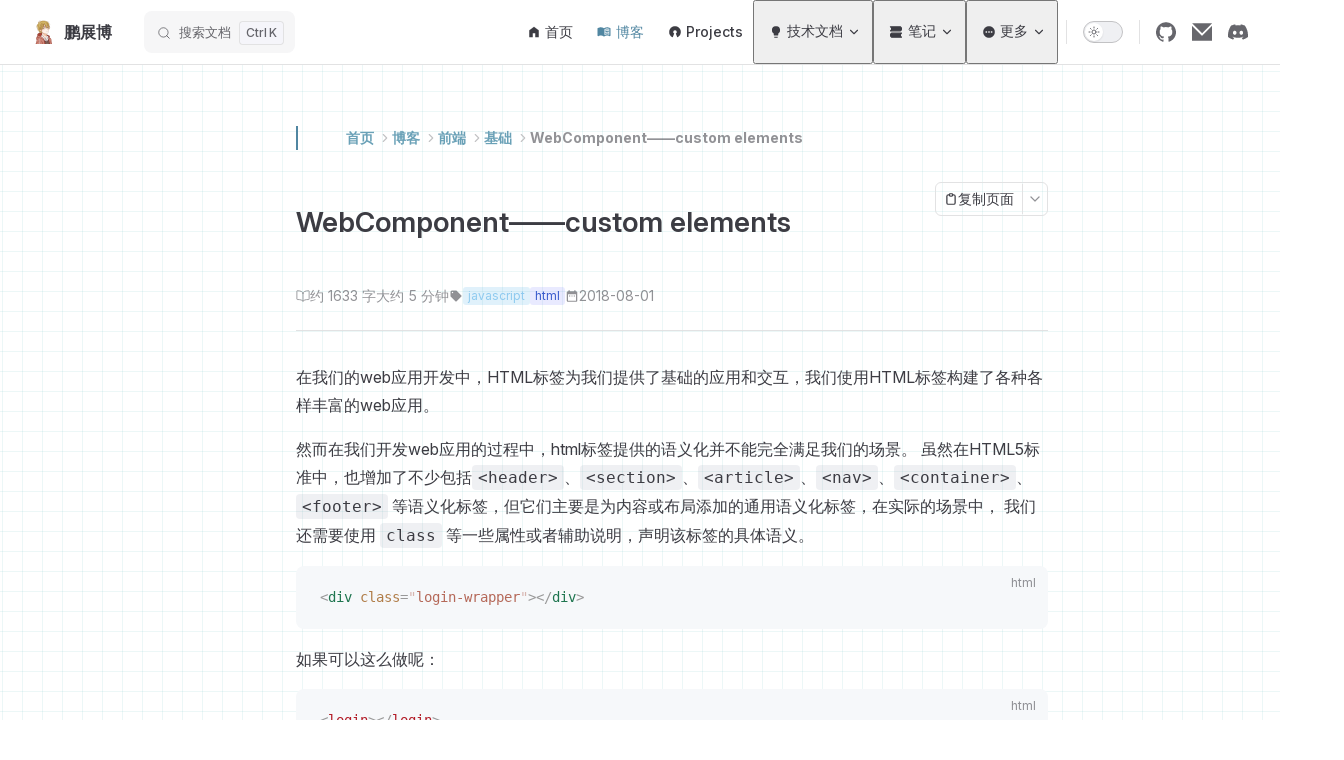

--- FILE ---
content_type: text/html; charset=utf-8
request_url: https://pengzhanbo.cn/article/m63fd7lf/
body_size: 11504
content:
<!doctype html><html lang="zh-CN"><head><meta charset="utf-8" /><meta name="viewport" content="width=device-width,initial-scale=1" /><meta name="generator" content="VuePress 2.0.0-rc.26" /><meta name="theme" content="VuePress Theme Plume 1.0.0-rc.185" /><script id="check-mac-os">document.documentElement.classList.toggle('mac', /Mac|iPhone|iPod|iPad/i.test(navigator.platform))</script><script id="check-dark-mode">;(function () {const um= localStorage.getItem('vuepress-theme-appearance') || 'auto';const sm = window.matchMedia && window.matchMedia('(prefers-color-scheme: dark)').matches;const isDark = um === 'dark' || (um !== 'light' && sm);document.documentElement.dataset.theme = isDark ? 'dark' : 'light';})();</script><script type="application/ld+json">{"@context":"https://schema.org","@type":"Article","headline":"WebComponent——custom elements","image":[""],"dateModified":"2025-10-07T17:39:39.000Z","author":[]}</script><meta property="og:url" content="https://pengzhanbo.cn/article/m63fd7lf/"><meta property="og:site_name" content="鹏展博"><meta property="og:title" content="WebComponent——custom elements"><meta property="og:description" content="在我们的web应用开发中，HTML标签为我们提供了基础的应用和交互，我们使用HTML标签构建了各种各样丰富的web应用。 然而在我们开发web应用的过程中，html标签提供的语义化并不能完全满足我们的场景。 虽然在HTML5标准中，也增加了不少包括<header>、<section>、<article>、<nav>、<container>、<foote..."><meta property="og:type" content="article"><meta property="og:locale" content="zh-CN"><meta property="og:updated_time" content="2025-10-07T17:39:39.000Z"><meta property="article:tag" content="html"><meta property="article:tag" content="javascript"><meta property="article:modified_time" content="2025-10-07T17:39:39.000Z"><link rel="icon" type="image/png" sizes="32x32" href="/favicon-32x32.png"><link rel="icon" type="image/png" sizes="16x16" href="/favicon-16x16.png"><link rel="apple-touch-icon" sizes="180x180" href="/apple-touch-icon.png"><link rel="mask-icon" href="/safari-pinned-tab.svg" color="#5bbad5"><meta name="keywords" content="鹏展博,前端,pengzhanbo,front-end"><meta http-equiv="X-UA-Compatible" content="IE=edg"><meta name="msapplication-TileColor" content="#da532c"><meta name="theme-color" content="#ffffff"><meta name="msvalidate.01" content="F93FF013B8AA2553779A91388C14A0F7"><meta name="google-site-verification" content="X5YSaTDn-pKqQBUKD_05_dQcxVItzEq7Rlbg2ZEU7AM"><title>WebComponent——custom elements | 鹏展博</title><meta name="description" content="在我们的web应用开发中，HTML标签为我们提供了基础的应用和交互，我们使用HTML标签构建了各种各样丰富的web应用。 然而在我们开发web应用的过程中，html标签提供的语义化并不能完全满足我们的场景。 虽然在HTML5标准中，也增加了不少包括<header>、<section>、<article>、<nav>、<container>、<foote..."><link rel="preload" href="/assets/style-_--42CW2.css" as="style"><link rel="stylesheet" href="/assets/style-_--42CW2.css"><link rel="modulepreload" href="/assets/app-NcvlxvqZ.js"><link rel="modulepreload" href="/assets/index.html-Dp_htukc.js"></head><body><div id="app"><!--[--><!--[--><div class="theme-plume vp-layout" vp-container data-v-5ad6631e><!--[--><!--[--><!--]--><!--[--><span tabindex="-1" data-v-da9d17f7></span><a href="#VPContent" class="vp-skip-link visually-hidden" data-v-da9d17f7> Skip to content </a><!--]--><!----><header class="vp-nav" data-v-5ad6631e data-v-4d8d9543><div class="vp-navbar" vp-navbar data-v-4d8d9543 data-v-0fb83fc1><div class="wrapper" data-v-0fb83fc1><div class="container" data-v-0fb83fc1><div class="title" data-v-0fb83fc1><div class="vp-navbar-title" data-v-0fb83fc1 data-v-3b580c58><a class="vp-link link no-icon title" href="/" data-v-3b580c58><!--[--><!--[--><!--]--><!--[--><!--[--><!--[--><img class="vp-image dark logo" style="" src="/logo.png" alt data-v-1eba6da2><!--]--><!--[--><img class="vp-image light logo" style="" src="/logo.png" alt data-v-1eba6da2><!--]--><!--]--><!--]--><span data-v-3b580c58>鹏展博</span><!--[--><!--]--><!--]--></a></div></div><div class="content" data-v-0fb83fc1><div class="content-body" data-v-0fb83fc1><!--[--><!--]--><div class="vp-navbar-search search" data-v-0fb83fc1><!--[--><div id="docsearch-container" style="display:none;"></div><div class="docsearch-placeholder"><button type="button" aria-label="搜索文档" aria-keyshortcuts="Control+k" class="DocSearch DocSearch-Button"><span class="DocSearch-Button-Container"><svg width="20" height="20" viewBox="0 0 24 24" aria-hidden="true" class="DocSearch-Search-Icon"><circle cx="11" cy="11" r="8" stroke="currentColor" fill="none" stroke-width="1.4"></circle><path d="m21 21-4.3-4.3" stroke="currentColor" fill="none" stroke-linecap="round" stroke-linejoin="round"></path></svg><span class="DocSearch-Button-Placeholder">搜索文档</span></span><span class="DocSearch-Button-Keys"><kbd class="DocSearch-Button-Key DocSearch-Button-Key--ctrl">Ctrl</kbd><kbd class="DocSearch-Button-Key">K</kbd></span></button></div><!--]--></div><!--[--><!--]--><nav aria-labelledby="main-nav-aria-label" class="vp-navbar-menu menu" data-v-0fb83fc1 data-v-5be656f0><span id="main-nav-aria-label" class="visually-hidden" data-v-5be656f0>Main Navigation</span><!--[--><!--[--><a class="vp-link link navbar-menu-link" href="/" tabindex="0" data-v-5be656f0 data-v-b2da3d25><!--[--><span class="vp-icon vpi-material-symbols-home" style="" aria-hidden data-provider="iconify" data-v-b2da3d25></span><span data-v-b2da3d25>首页</span><!----><!--]--></a><!--]--><!--[--><a class="vp-link link navbar-menu-link active" href="/blog/" tabindex="0" data-v-5be656f0 data-v-b2da3d25><!--[--><span class="vp-icon vpi-material-symbols-menu-book" style="" aria-hidden data-provider="iconify" data-v-b2da3d25></span><span data-v-b2da3d25>博客</span><!----><!--]--></a><!--]--><!--[--><a class="vp-link link navbar-menu-link" href="/projects/" tabindex="0" data-v-5be656f0 data-v-b2da3d25><!--[--><span class="vp-icon vpi-ri-open-source-fill" style="" aria-hidden data-provider="iconify" data-v-b2da3d25></span><span data-v-b2da3d25>Projects</span><!----><!--]--></a><!--]--><!--[--><div class="vp-flyout vp-navbar-menu-group" data-v-5be656f0 data-v-7315f876><button type="button" class="button" aria-haspopup="true" aria-expanded="false" data-v-7315f876><span class="text" data-v-7315f876><span class="vp-icon vpi-mdi-idea" style="" aria-hidden data-provider="iconify" data-v-7315f876></span><!----><span data-v-7315f876>技术文档</span><!----><span class="vpi-chevron-down text-icon" data-v-7315f876></span></span></button><div class="menu" data-v-7315f876><div class="vp-menu" data-v-7315f876 data-v-226a09cb><div class="items" data-v-226a09cb><!--[--><!--[--><div class="vp-menu-group" data-v-226a09cb data-v-2fa64d69><p class="title" data-v-2fa64d69><span class="vp-icon vpi-vscode-icons-file-type-vite bg" style="" aria-hidden data-provider="iconify" data-v-2fa64d69></span><span data-v-2fa64d69>Vite</span></p><!--[--><!--[--><div class="vp-menu-link" data-v-2fa64d69 data-v-b9658764><a class="vp-link link vp-external-link-icon" href="https://vite-plugin-mock-dev-server.netlify.app/" target="_blank" rel="noreferrer" data-v-b9658764><!--[--><span class="vp-icon vpi-carbon-server-proxy" style="" aria-hidden data-provider="iconify" data-v-b9658764></span> vite-plugin-mock-dev-server <!----><!--]--></a></div><!--]--><!--[--><div class="vp-menu-link" data-v-2fa64d69 data-v-b9658764><a class="vp-link link vp-external-link-icon" href="https://github.com/pengzhanbo/vite-plugin-image-placeholder" target="_blank" rel="noreferrer" data-v-b9658764><!--[--><span class="vp-icon vpi-bi-image-fill" style="" aria-hidden data-provider="iconify" data-v-b9658764></span> vite-plugin-image-placeholder <!----><!--]--></a></div><!--]--><!--]--></div><!--]--><!--[--><div class="vp-menu-group" data-v-226a09cb data-v-2fa64d69><p class="title" data-v-2fa64d69><span class="vp-icon vpi-vscode-icons-file-type-vue bg" style="" aria-hidden data-provider="iconify" data-v-2fa64d69></span><span data-v-2fa64d69>Vuepress</span></p><!--[--><!--[--><div class="vp-menu-link" data-v-2fa64d69 data-v-b9658764><a class="vp-link link vp-external-link-icon" href="https://theme-plume.vuejs.press" target="_blank" rel="noreferrer" data-v-b9658764><!--[--><span class="vp-icon vpi-mdi-paper-airplane" style="" aria-hidden data-provider="iconify" data-v-b9658764></span> vuepress-theme-plume <!----><!--]--></a></div><!--]--><!--[--><div class="vp-menu-link" data-v-2fa64d69 data-v-b9658764><a class="vp-link link vp-external-link-icon" href="https://github.com/vuepress/ecosystem" target="_blank" rel="noreferrer" data-v-b9658764><!--[--><span class="vp-icon vpi-vscode-icons-file-type-vue bg" style="" aria-hidden data-provider="iconify" data-v-b9658764></span> vuepress/ecosystem <!----><!--]--></a></div><!--]--><!--]--></div><!--]--><!--[--><div class="vp-menu-group" data-v-226a09cb data-v-2fa64d69><p class="title" data-v-2fa64d69><span class="vp-icon-img" aria-hidden data-v-102f4aeb><img src="https://assets.rspack.dev/rspack/rspack-logo.svg" alt="" style="" data-v-102f4aeb></span><span data-v-2fa64d69>Rspack / Rsbuild</span></p><!--[--><!--[--><div class="vp-menu-link" data-v-2fa64d69 data-v-b9658764><a class="vp-link link vp-external-link-icon" href="https://github.com/pengzhanbo/rspack-plugin-mock" target="_blank" rel="noreferrer" data-v-b9658764><!--[--><span class="vp-icon vpi-ant-design-api-outlined" style="" aria-hidden data-provider="iconify" data-v-b9658764></span> rspack-plugin-mock <!----><!--]--></a></div><!--]--><!--]--></div><!--]--><!--[--><div class="vp-menu-link" data-v-226a09cb data-v-b9658764><a class="vp-link link vp-external-link-icon" href="https://caniuse.pengzhanbo.cn" target="_blank" rel="noreferrer" data-v-b9658764><!--[--><span class="vp-icon-img" aria-hidden data-v-102f4aeb><img src="https://caniuse.pengzhanbo.cn/favicon-128.png" alt="" style="" data-v-102f4aeb></span> CanIUse Embed <!----><!--]--></a></div><!--]--><!--]--></div><!--[--><!--]--></div></div></div><!--]--><!--[--><div class="vp-flyout vp-navbar-menu-group" data-v-5be656f0 data-v-7315f876><button type="button" class="button" aria-haspopup="true" aria-expanded="false" data-v-7315f876><span class="text" data-v-7315f876><span class="vp-icon vpi-icon-park-solid-bookshelf" style="" aria-hidden data-provider="iconify" data-v-7315f876></span><!----><span data-v-7315f876>笔记</span><!----><span class="vpi-chevron-down text-icon" data-v-7315f876></span></span></button><div class="menu" data-v-7315f876><div class="vp-menu" data-v-7315f876 data-v-226a09cb><div class="items" data-v-226a09cb><!--[--><!--[--><div class="vp-menu-link" data-v-226a09cb data-v-b9658764><a class="vp-link link" href="/memorandum/" data-v-b9658764><!--[--><span class="vp-icon vpi-emojione-memo bg" style="" aria-hidden data-provider="iconify" data-v-b9658764></span> 备忘录 <!----><!--]--></a></div><!--]--><!--[--><div class="vp-menu-link" data-v-226a09cb data-v-b9658764><a class="vp-link link" href="/defensive-css/" data-v-b9658764><!--[--><span class="vp-icon vpi-devicon-css3 bg" style="" aria-hidden data-provider="iconify" data-v-b9658764></span> 防御性CSS <!----><!--]--></a></div><!--]--><!--[--><div class="vp-menu-link" data-v-226a09cb data-v-b9658764><a class="vp-link link" href="/design-pattern/" data-v-b9658764><!--[--><span class="vp-icon vpi-emojione-bookmark-tabs bg" style="" aria-hidden data-provider="iconify" data-v-b9658764></span> 设计模式 <!----><!--]--></a></div><!--]--><!--[--><div class="vp-menu-link" data-v-226a09cb data-v-b9658764><a class="vp-link link" href="/algorithm/" data-v-b9658764><!--[--><span class="vp-icon vpi-hugeicons-algorithm" style="" aria-hidden data-provider="iconify" data-v-b9658764></span> 数据结构与算法 <!----><!--]--></a></div><!--]--><!--[--><div class="vp-menu-link" data-v-226a09cb data-v-b9658764><a class="vp-link link" href="/fe-oss/" data-v-b9658764><!--[--><span class="vp-icon vpi-streamline-freehand-programming-code-idea" style="" aria-hidden data-provider="iconify" data-v-b9658764></span> 前端开源库指南 <!----><!--]--></a></div><!--]--><!--[--><div class="vp-menu-link" data-v-226a09cb data-v-b9658764><a class="vp-link link" href="/interview-question/" data-v-b9658764><!--[--><span class="vp-icon vpi-codicon-comment-unresolved" style="" aria-hidden data-provider="iconify" data-v-b9658764></span> 前端面试题 <!----><!--]--></a></div><!--]--><!--[--><div class="vp-menu-link" data-v-226a09cb data-v-b9658764><a class="vp-link link" href="/type-challenges/" data-v-b9658764><!--[--><span class="vp-icon vpi-mdi-language-typescript" style="" aria-hidden data-provider="iconify" data-v-b9658764></span> type-challenges <!----><!--]--></a></div><!--]--><!--[--><div class="vp-menu-link" data-v-226a09cb data-v-b9658764><a class="vp-link link" href="/learn-rust/" data-v-b9658764><!--[--><span class="vp-icon vpi-mdi-language-rust" style="" aria-hidden data-provider="iconify" data-v-b9658764></span> Rust学习简记 <!----><!--]--></a></div><!--]--><!--[--><div class="vp-menu-group" data-v-226a09cb data-v-2fa64d69><p class="title" data-v-2fa64d69><span class="vp-icon vpi-eos-icons-ai" style="" aria-hidden data-provider="iconify" data-v-2fa64d69></span><span data-v-2fa64d69>AI</span></p><!--[--><!--[--><div class="vp-menu-link" data-v-2fa64d69 data-v-b9658764><a class="vp-link link" href="/ai-agent-skills/" data-v-b9658764><!--[--><span class="vp-icon vpi-hugeicons-language-skill" style="" aria-hidden data-provider="iconify" data-v-b9658764></span> Agent Skills <!----><!--]--></a></div><!--]--><!--]--></div><!--]--><!--]--></div><!--[--><!--]--></div></div></div><!--]--><!--[--><div class="vp-flyout vp-navbar-menu-group" data-v-5be656f0 data-v-7315f876><button type="button" class="button" aria-haspopup="true" aria-expanded="false" data-v-7315f876><span class="text" data-v-7315f876><span class="vp-icon vpi-mingcute-more-3-fill" style="" aria-hidden data-provider="iconify" data-v-7315f876></span><!----><span data-v-7315f876>更多</span><!----><span class="vpi-chevron-down text-icon" data-v-7315f876></span></span></button><div class="menu" data-v-7315f876><div class="vp-menu" data-v-7315f876 data-v-226a09cb><div class="items" data-v-226a09cb><!--[--><!--[--><div class="vp-menu-link" data-v-226a09cb data-v-b9658764><a class="vp-link link" href="/ebooks/" data-v-b9658764><!--[--><span class="vp-icon vpi-material-symbols-recommend" style="" aria-hidden data-provider="iconify" data-v-b9658764></span> 书籍推荐 <!----><!--]--></a></div><!--]--><!--[--><div class="vp-menu-link" data-v-226a09cb data-v-b9658764><a class="vp-link link" href="/sites-collect/" data-v-b9658764><!--[--><span class="vp-icon vpi-mdi-roadmap" style="" aria-hidden data-provider="iconify" data-v-b9658764></span> 站点导航 <!----><!--]--></a></div><!--]--><!--[--><div class="vp-menu-link" data-v-226a09cb data-v-b9658764><a class="vp-link link" href="/ai/" data-v-b9658764><!--[--><span class="vp-icon vpi-eos-icons-ai" style="" aria-hidden data-provider="iconify" data-v-b9658764></span> AI 模型导航 <!----><!--]--></a></div><!--]--><!--[--><div class="vp-menu-link" data-v-226a09cb data-v-b9658764><a class="vp-link link" href="/cli/" data-v-b9658764><!--[--><span class="vp-icon vpi-grommet-icons-cli" style="" aria-hidden data-provider="iconify" data-v-b9658764></span> Command-Line Interface <!----><!--]--></a></div><!--]--><!--[--><div class="vp-menu-link" data-v-226a09cb data-v-b9658764><a class="vp-link link" href="/cpwp/" data-v-b9658764><!--[--><span class="vp-icon vpi-tdesign-user-talk-1" style="" aria-hidden data-provider="iconify" data-v-b9658764></span> 程序员容易发音错误的单词 <!----><!--]--></a></div><!--]--><!--]--></div><!--[--><!--]--></div></div></div><!--]--><!--]--></nav><!--[--><!--]--><!----><div class="vp-navbar-appearance appearance" data-v-0fb83fc1 data-v-3336fcd7><button class="vp-switch vp-switch-appearance" type="button" role="switch" title aria-checked="false" data-v-3336fcd7 data-v-1b7d5328 data-v-b58a4fd5><span class="check" data-v-b58a4fd5><span class="icon" data-v-b58a4fd5><!--[--><span class="vpi-sun sun" data-v-1b7d5328></span><span class="vpi-moon moon" data-v-1b7d5328></span><!--]--></span></span></button></div><div class="vp-social-links vp-navbar-social-links social-links" data-v-0fb83fc1 data-v-ef2b5475 data-v-1dcc558e><!--[--><a class="vp-social-link no-icon" href="https://github.com/pengzhanbo" aria-label="github" title="github" target="_blank" rel="noopener" data-v-1dcc558e data-v-653f9990><span class="vp-icon vpi-simple-icons-github" style="" aria-hidden data-provider="iconify" data-v-653f9990></span></a><a class="vp-social-link no-icon" href="/cdn-cgi/l/email-protection#d9b1b099a9bcb7bea3b1b8b7bbb6f7bab7" aria-label="email" title="email" target="_blank" rel="noopener" data-v-1dcc558e data-v-653f9990><span class="vp-icon is-svg" style="" aria-hidden data-v-102f4aeb><svg xmlns="http://www.w3.org/2000/svg" width="16" height="16" viewBox="0 0 16 16"><path fill="currentColor" d="M0 3.121V15h16V3.121l-8 8z"/><path fill="currentColor" d="M16 1H0l8 8z"/></svg></span></a><a class="vp-social-link no-icon" href="https://discord.gg/ZPV9tQyRuh" aria-label="discord" title="discord" target="_blank" rel="noopener" data-v-1dcc558e data-v-653f9990><span class="vp-icon vpi-simple-icons-discord" style="" aria-hidden data-provider="iconify" data-v-653f9990></span></a><!--]--></div><div class="vp-flyout vp-navbar-extra extra" data-v-0fb83fc1 data-v-f9493744 data-v-7315f876><button type="button" class="button" aria-haspopup="true" aria-expanded="false" aria-label="extra navigation" data-v-7315f876><span class="vpi-more-horizontal icon" data-v-7315f876></span></button><div class="menu" data-v-7315f876><div class="vp-menu" data-v-7315f876 data-v-226a09cb><!----><!--[--><!--[--><!----><div class="group" data-v-f9493744><div class="item appearance" data-v-f9493744><p class="label" data-v-f9493744>外观</p><div class="appearance-action" data-v-f9493744><button class="vp-switch vp-switch-appearance" type="button" role="switch" title aria-checked="false" data-v-f9493744 data-v-1b7d5328 data-v-b58a4fd5><span class="check" data-v-b58a4fd5><span class="icon" data-v-b58a4fd5><!--[--><span class="vpi-sun sun" data-v-1b7d5328></span><span class="vpi-moon moon" data-v-1b7d5328></span><!--]--></span></span></button></div></div></div><div class="group" data-v-f9493744><div class="item social-links" data-v-f9493744><div class="vp-social-links social-links-list" data-v-f9493744 data-v-1dcc558e><!--[--><a class="vp-social-link no-icon" href="https://github.com/pengzhanbo" aria-label="github" title="github" target="_blank" rel="noopener" data-v-1dcc558e data-v-653f9990><span class="vp-icon vpi-simple-icons-github" style="" aria-hidden data-provider="iconify" data-v-653f9990></span></a><a class="vp-social-link no-icon" href="/cdn-cgi/l/email-protection#cfa7a68fbfaaa1a8b5a7aea1ada0e1aca1" aria-label="email" title="email" target="_blank" rel="noopener" data-v-1dcc558e data-v-653f9990><span class="vp-icon is-svg" style="" aria-hidden data-v-102f4aeb><svg xmlns="http://www.w3.org/2000/svg" width="16" height="16" viewBox="0 0 16 16"><path fill="currentColor" d="M0 3.121V15h16V3.121l-8 8z"/><path fill="currentColor" d="M16 1H0l8 8z"/></svg></span></a><a class="vp-social-link no-icon" href="https://discord.gg/ZPV9tQyRuh" aria-label="discord" title="discord" target="_blank" rel="noopener" data-v-1dcc558e data-v-653f9990><span class="vp-icon vpi-simple-icons-discord" style="" aria-hidden data-provider="iconify" data-v-653f9990></span></a><!--]--></div></div></div><!--]--><!--]--></div></div></div><!--[--><!--]--><button type="button" class="vp-navbar-hamburger hamburger" aria-label="mobile navigation" aria-expanded="false" aria-controls="nav-screen" data-v-0fb83fc1 data-v-0c551c1b><span class="container" data-v-0c551c1b><span class="top" data-v-0c551c1b></span><span class="middle" data-v-0c551c1b></span><span class="bottom" data-v-0c551c1b></span></span></button></div></div></div></div><div class="divider" data-v-0fb83fc1><div class="divider-line" data-v-0fb83fc1></div></div></div><!----></header><!----><!----><!--[--><div id="VPContent" vp-content class="vp-content" data-v-5ad6631e data-v-04250e07><div class="vp-doc-container is-posts" data-v-04250e07 data-v-c824db6d><!--[--><!--]--><div class="container" data-v-c824db6d><!----><div class="content" data-v-c824db6d><div class="content-container" data-v-c824db6d><!--[--><!--]--><main class="main" data-v-c824db6d><nav class="vp-breadcrumb" data-v-c824db6d data-v-76d2d092><ol vocab="https://schema.org/" typeof="BreadcrumbList" data-v-76d2d092><!--[--><li property="itemListElement" typeof="ListItem" data-v-76d2d092><a class="vp-link link no-icon breadcrumb" href="/" property="item" typeof="WebPage" data-v-76d2d092><!--[-->首页<!--]--></a><span class="vpi-chevron-right" data-v-76d2d092></span><meta property="name" content="首页" data-v-76d2d092><meta property="position" content="1" data-v-76d2d092></li><li property="itemListElement" typeof="ListItem" data-v-76d2d092><a class="vp-link link no-icon breadcrumb" href="/blog/" property="item" typeof="WebPage" data-v-76d2d092><!--[-->博客<!--]--></a><span class="vpi-chevron-right" data-v-76d2d092></span><meta property="name" content="博客" data-v-76d2d092><meta property="position" content="2" data-v-76d2d092></li><li property="itemListElement" typeof="ListItem" data-v-76d2d092><a class="vp-link link no-icon breadcrumb" href="/article/categories/?id=72e6d5" property="item" typeof="WebPage" data-v-76d2d092><!--[-->前端<!--]--></a><span class="vpi-chevron-right" data-v-76d2d092></span><meta property="name" content="前端" data-v-76d2d092><meta property="position" content="3" data-v-76d2d092></li><li property="itemListElement" typeof="ListItem" data-v-76d2d092><a class="vp-link link no-icon breadcrumb" href="/article/categories/?id=f67703" property="item" typeof="WebPage" data-v-76d2d092><!--[-->基础<!--]--></a><span class="vpi-chevron-right" data-v-76d2d092></span><meta property="name" content="基础" data-v-76d2d092><meta property="position" content="4" data-v-76d2d092></li><li property="itemListElement" typeof="ListItem" data-v-76d2d092><a class="vp-link link no-icon breadcrumb current" href="/article/m63fd7lf/" property="item" typeof="WebPage" data-v-76d2d092><!--[-->WebComponent——custom elements<!--]--></a><!----><meta property="name" content="WebComponent——custom elements" data-v-76d2d092><meta property="position" content="5" data-v-76d2d092></li><!--]--></ol></nav><!--[--><!--]--><!--[--><div class="vp-doc-title" data-v-1b1951fc><!--[--><!--]--><h1 class="page-title" data-v-1b1951fc><!----> WebComponent——custom elements <!----></h1><!--[--><!--[--><!--[--><!--[--><div class="vp-page-context-menu" data-v-5ad6631e data-v-267ad2c7><div class="page-context-button" type="button" data-v-267ad2c7><span class="page-context-copy" data-v-267ad2c7><span class="vpi-copy" data-v-267ad2c7></span><span class="text" data-v-267ad2c7>复制页面</span></span><span class="page-context-toggle" data-v-267ad2c7><span class="vpi-chevron-down" data-v-267ad2c7></span></span></div><ul class="page-context-menu" style="display:none;" data-v-267ad2c7><li data-v-267ad2c7><a href="javascript:void(0)" data-v-267ad2c7><span class="vpi-copy" data-v-267ad2c7></span><span data-v-267ad2c7>复制页面 <small data-v-267ad2c7>将页面以 Markdown 格式复制供 LLMs 使用</small></span></a></li><!--[--><li data-v-267ad2c7><a href="/article/m63fd7lf/index.md" target="_blank" rel="noopener noreferrer" aria-label="以 Markdown 格式查看" type="text/markdown" data-allow-mismatch data-v-267ad2c7><span class="vpi-markdown" data-v-267ad2c7></span><span data-v-267ad2c7>以 Markdown 格式查看 <span class="vpi-external-link" data-v-267ad2c7></span><small data-v-267ad2c7>以纯文本查看此页面</small></span></a></li><li data-v-267ad2c7><a href="https://chat.openai.com/?prompt=" target="_blank" rel="noopener noreferrer" aria-label="在 ChatGPT 中打开" data-allow-mismatch data-v-267ad2c7><span class="vpi-chatgpt" data-v-267ad2c7></span><span data-v-267ad2c7>在 ChatGPT 中打开 <span class="vpi-external-link" data-v-267ad2c7></span><small data-v-267ad2c7>向 ChatGPT 提问有关此页面</small></span></a></li><li data-v-267ad2c7><a href="https://claude.ai/new?q=" target="_blank" rel="noopener noreferrer" aria-label="在 Claude 中打开" data-allow-mismatch data-v-267ad2c7><span class="vpi-claude" data-v-267ad2c7></span><span data-v-267ad2c7>在 Claude 中打开 <span class="vpi-external-link" data-v-267ad2c7></span><small data-v-267ad2c7>向 Claude 提问有关此页面</small></span></a></li><!--]--></ul></div><!--]--><!--]--><!--]--><!--]--></div><div class="vp-doc-meta" data-v-1b1951fc><!--[--><!--]--><p class="reading-time" data-v-1b1951fc><span class="vpi-books icon" data-v-1b1951fc></span><span data-v-1b1951fc>约 1633 字</span><span data-v-1b1951fc>大约 5 分钟</span></p><p data-v-1b1951fc><span class="vpi-tag icon" data-v-1b1951fc></span><!--[--><a class="vp-link link tag vp-tag-u5ac" href="/article/tags/?tag=javascript" data-v-1b1951fc><!--[-->javascript<!--]--></a><a class="vp-link link tag vp-tag-pgwg" href="/article/tags/?tag=html" data-v-1b1951fc><!--[-->html<!--]--></a><!--]--></p><!--[--><!--]--><p class="create-time" data-v-1b1951fc><span class="vpi-clock icon" data-v-1b1951fc></span><span data-v-1b1951fc>2018-08-01</span></p></div><!--]--><!--[--><!--]--><!--[--><div class="_article_m63fd7lf_ external-link-icon-enabled vp-doc plume-content" vp-content data-v-c824db6d><!--[--><!--]--><div data-v-c824db6d><p>在我们的web应用开发中，HTML标签为我们提供了基础的应用和交互，我们使用HTML标签构建了各种各样丰富的web应用。</p><p>然而在我们开发web应用的过程中，html标签提供的语义化并不能完全满足我们的场景。 虽然在HTML5标准中，也增加了不少包括<code>&lt;header&gt;</code>、<code>&lt;section&gt;</code>、<code>&lt;article&gt;</code>、<code>&lt;nav&gt;</code>、<code>&lt;container&gt;</code>、<code>&lt;footer&gt;</code> 等语义化标签，但它们主要是为内容或布局添加的通用语义化标签，在实际的场景中， 我们还需要使用 <code>class</code> 等一些属性或者辅助说明，声明该标签的具体语义。</p><div class="language-html" data-highlighter="shiki" data-ext="html" style="--shiki-light:#393a34;--shiki-dark:#dbd7caee;--shiki-light-bg:#ffffff;--shiki-dark-bg:#121212;"><pre class="shiki shiki-themes vitesse-light vitesse-dark vp-code"><code class="language-html"><span class="line"><span style="--shiki-light:#999999;--shiki-dark:#666666;">&lt;</span><span style="--shiki-light:#1E754F;--shiki-dark:#4D9375;">div</span><span style="--shiki-light:#B07D48;--shiki-dark:#BD976A;"> class</span><span style="--shiki-light:#999999;--shiki-dark:#666666;">=</span><span style="--shiki-light:#B5695977;--shiki-dark:#C98A7D77;">&quot;</span><span style="--shiki-light:#B56959;--shiki-dark:#C98A7D;">login-wrapper</span><span style="--shiki-light:#B5695977;--shiki-dark:#C98A7D77;">&quot;</span><span style="--shiki-light:#999999;--shiki-dark:#666666;">&gt;&lt;/</span><span style="--shiki-light:#1E754F;--shiki-dark:#4D9375;">div</span><span style="--shiki-light:#999999;--shiki-dark:#666666;">&gt;</span></span></code></pre></div><p>如果可以这么做呢：</p><div class="language-html" data-highlighter="shiki" data-ext="html" style="--shiki-light:#393a34;--shiki-dark:#dbd7caee;--shiki-light-bg:#ffffff;--shiki-dark-bg:#121212;"><pre class="shiki shiki-themes vitesse-light vitesse-dark vp-code"><code class="language-html"><span class="line"><span style="--shiki-light:#999999;--shiki-dark:#666666;">&lt;</span><span style="--shiki-light:#B31D28;--shiki-dark:#FDAEB7;">login</span><span style="--shiki-light:#999999;--shiki-dark:#666666;">&gt;&lt;/</span><span style="--shiki-light:#B31D28;--shiki-dark:#FDAEB7;">login</span><span style="--shiki-light:#999999;--shiki-dark:#666666;">&gt;</span></span></code></pre></div><p>使用更加语义化的标签，满足我们各种场景，甚至是扩展已有标签的特性。那么我们该怎么做呢？</p><p>接下来是我们的主角： <strong><a href="http://w3c.github.io/webcomponents/spec/custom/" target="_blank" rel="noopener noreferrer">自定义元素（custom Elements）</a></strong></p><h3 id="自定义元素" tabindex="-1"><a class="header-anchor" href="#自定义元素"><span>自定义元素</span></a></h3><blockquote><p>自定义元素能够帮助web开发者创建拥有自身特性的自定义标签。</p></blockquote><h3 id="创建自定义元素" tabindex="-1"><a class="header-anchor" href="#创建自定义元素"><span>创建自定义元素</span></a></h3><p><em>创建自定义元素有两种方式，这里只讨论 <strong>DOM LEVEL 3</strong> 提供的 <code>customElements</code>，在 <strong>DOM LEVEL 2</strong> 中的 <code>document.registerElement</code> 将作为补充内容在本文最后补充。</em></p><p><a href="http://w3c.github.io/webcomponents/spec/custom/" target="_blank" rel="noopener noreferrer">Custom Element API 规范</a> 定义了<code>customElements</code>作为统一的对象管理自定义元素，并对ES6 class提供了更完善的支持。</p><blockquote><p>规范还定义了 <code>CustomElementRegistry</code>, 并且 <code>customElements instanceof CustomElementRegistry</code>。</p></blockquote><p>我们可以通过 <code>customElements.define()</code> 方法来注册一个custom element，该方法接受以下参数： <code>customElements.define(tarName, class[, option])</code></p><ul><li><code>tarName</code>: <code>DOMString</code>，用于表示所创建的元素名称。名称必须是小写字母开头，且必须包含至少一个<code>-</code>，任何不含<code>-</code>的自定义标签都会导致错误。例如<code>my-tag</code>,<code>my-list-item</code>为合法标签，<code>my_tag</code>,<code>myTag</code>都是非法的自定义标签名称；</li><li><code>class</code>: 类对象，用于定义元素行为.</li><li><code>option</code>: 包含 <code>extends</code> 属性的配置对象，可以指定所创建的元素继承自那个内置元素，可以继承任何内置元素；</li></ul><p><code>customElements</code>的类对象可以通过 ES 2015的类语法定义：</p><div class="language-javascript" data-highlighter="shiki" data-ext="javascript" style="--shiki-light:#393a34;--shiki-dark:#dbd7caee;--shiki-light-bg:#ffffff;--shiki-dark-bg:#121212;"><pre class="shiki shiki-themes vitesse-light vitesse-dark vp-code"><code class="language-javascript"><span class="line"><span style="--shiki-light:#AB5959;--shiki-dark:#CB7676;">class</span><span style="--shiki-light:#2E8F82;--shiki-dark:#5DA994;"> MyTag</span><span style="--shiki-light:#AB5959;--shiki-dark:#CB7676;"> extends</span><span style="--shiki-light:#59873A;--shiki-dark:#80A665;"> HTMLElement</span><span style="--shiki-light:#999999;--shiki-dark:#666666;"> {</span></span>
<span class="line"><span style="--shiki-light:#AB5959;--shiki-dark:#CB7676;">  constructor</span><span style="--shiki-light:#999999;--shiki-dark:#666666;">(</span><span style="--shiki-light:#B07D48;--shiki-dark:#BD976A;">options</span><span style="--shiki-light:#999999;--shiki-dark:#666666;">)</span><span style="--shiki-light:#999999;--shiki-dark:#666666;"> {</span></span>
<span class="line"><span style="--shiki-light:#A65E2B;--shiki-dark:#C99076;">    super</span><span style="--shiki-light:#999999;--shiki-dark:#666666;">()</span></span>
<span class="line"><span style="--shiki-light:#999999;--shiki-dark:#666666;">  }</span></span>
<span class="line"><span style="--shiki-light:#999999;--shiki-dark:#666666;">}</span></span>
<span class="line"><span style="--shiki-light:#B07D48;--shiki-dark:#BD976A;">customElements</span><span style="--shiki-light:#999999;--shiki-dark:#666666;">.</span><span style="--shiki-light:#59873A;--shiki-dark:#80A665;">define</span><span style="--shiki-light:#999999;--shiki-dark:#666666;">(</span><span style="--shiki-light:#B5695977;--shiki-dark:#C98A7D77;">&#39;</span><span style="--shiki-light:#B56959;--shiki-dark:#C98A7D;">my-tag</span><span style="--shiki-light:#B5695977;--shiki-dark:#C98A7D77;">&#39;</span><span style="--shiki-light:#999999;--shiki-dark:#666666;">,</span><span style="--shiki-light:#B07D48;--shiki-dark:#BD976A;"> MyTag</span><span style="--shiki-light:#999999;--shiki-dark:#666666;">)</span></span></code></pre></div><h3 id="使用自定义元素的生命周期回调函数" tabindex="-1"><a class="header-anchor" href="#使用自定义元素的生命周期回调函数"><span>使用自定义元素的生命周期回调函数</span></a></h3><p>在<code>customElements</code>的构造函数中，我们可以指定多个不同的回调函数，他们会在不同的声明周期被触发。</p><ul><li><code>connectedCallback</code>: 元素首次插入到文档DOM时回调；</li><li><code>discannectedCallback</code>: 元素从文档DOM中删除时回调；</li><li><code>attributeChangedCallback</code>： 元素增加、删除、修改自身属性时回调；</li><li><code>adoptedCallback</code>：元素被移动到新的文档时回调；</li></ul><div class="language-javascript line-numbers-mode" data-highlighter="shiki" data-ext="javascript" style="--shiki-light:#393a34;--shiki-dark:#dbd7caee;--shiki-light-bg:#ffffff;--shiki-dark-bg:#121212;"><pre class="shiki shiki-themes vitesse-light vitesse-dark vp-code"><code class="language-javascript"><span class="line"><span style="--shiki-light:#AB5959;--shiki-dark:#CB7676;">class</span><span style="--shiki-light:#2E8F82;--shiki-dark:#5DA994;"> MyCustom</span><span style="--shiki-light:#AB5959;--shiki-dark:#CB7676;"> extends</span><span style="--shiki-light:#59873A;--shiki-dark:#80A665;"> HTMLElement</span><span style="--shiki-light:#999999;--shiki-dark:#666666;"> {</span></span>
<span class="line"><span style="--shiki-light:#A0ADA0;--shiki-dark:#758575DD;">  // 自定义元素开始提升时调用</span></span>
<span class="line"><span style="--shiki-light:#A0ADA0;--shiki-dark:#758575DD;">  // 元素提升并不说明元素已插入到文档中</span></span>
<span class="line"><span style="--shiki-light:#A0ADA0;--shiki-dark:#758575DD;">  // 在此阶段尽量避免进行DOM操作</span></span>
<span class="line"><span style="--shiki-light:#AB5959;--shiki-dark:#CB7676;">  constructor</span><span style="--shiki-light:#999999;--shiki-dark:#666666;">(</span><span style="--shiki-light:#B07D48;--shiki-dark:#BD976A;">options</span><span style="--shiki-light:#999999;--shiki-dark:#666666;">)</span><span style="--shiki-light:#999999;--shiki-dark:#666666;"> {</span></span>
<span class="line"><span style="--shiki-light:#A65E2B;--shiki-dark:#C99076;">    super</span><span style="--shiki-light:#999999;--shiki-dark:#666666;">()</span></span>
<span class="line"><span style="--shiki-light:#999999;--shiki-dark:#666666;">  }</span></span>
<span class="line"></span>
<span class="line"><span style="--shiki-light:#A0ADA0;--shiki-dark:#758575DD;">  // 元素插入到文档时回调</span></span>
<span class="line"><span style="--shiki-light:#59873A;--shiki-dark:#80A665;">  connectedCallback</span><span style="--shiki-light:#999999;--shiki-dark:#666666;">()</span><span style="--shiki-light:#999999;--shiki-dark:#666666;"> {</span></span>
<span class="line"><span style="--shiki-light:#A0ADA0;--shiki-dark:#758575DD;">    // do something...</span></span>
<span class="line"><span style="--shiki-light:#999999;--shiki-dark:#666666;">  }</span></span>
<span class="line"></span>
<span class="line"><span style="--shiki-light:#A0ADA0;--shiki-dark:#758575DD;">  // 元素从文档中删除时回调</span></span>
<span class="line"><span style="--shiki-light:#59873A;--shiki-dark:#80A665;">  discannectedCallback</span><span style="--shiki-light:#999999;--shiki-dark:#666666;">()</span><span style="--shiki-light:#999999;--shiki-dark:#666666;"> {</span></span>
<span class="line"><span style="--shiki-light:#A0ADA0;--shiki-dark:#758575DD;">    // do something...</span></span>
<span class="line"><span style="--shiki-light:#999999;--shiki-dark:#666666;">  }</span></span>
<span class="line"></span>
<span class="line"><span style="--shiki-light:#A0ADA0;--shiki-dark:#758575DD;">  /*</span></span>
<span class="line"><span style="--shiki-light:#A0ADA0;--shiki-dark:#758575DD;">   * 元素属性变化回调</span></span>
<span class="line"><span style="--shiki-light:#A0ADA0;--shiki-dark:#758575DD;">   * @param name {string} 变化的属性名</span></span>
<span class="line"><span style="--shiki-light:#A0ADA0;--shiki-dark:#758575DD;">   * @param oldValue {any} 变化前的值</span></span>
<span class="line"><span style="--shiki-light:#A0ADA0;--shiki-dark:#758575DD;">   * @param newVlalue {any} 变化后的值</span></span>
<span class="line"><span style="--shiki-light:#A0ADA0;--shiki-dark:#758575DD;">   */</span></span>
<span class="line"><span style="--shiki-light:#59873A;--shiki-dark:#80A665;">  attributeChangedCallback</span><span style="--shiki-light:#999999;--shiki-dark:#666666;">(</span><span style="--shiki-light:#B07D48;--shiki-dark:#BD976A;">name</span><span style="--shiki-light:#999999;--shiki-dark:#666666;">,</span><span style="--shiki-light:#B07D48;--shiki-dark:#BD976A;"> oldValue</span><span style="--shiki-light:#999999;--shiki-dark:#666666;">,</span><span style="--shiki-light:#B07D48;--shiki-dark:#BD976A;"> newValue</span><span style="--shiki-light:#999999;--shiki-dark:#666666;">)</span><span style="--shiki-light:#999999;--shiki-dark:#666666;"> {</span></span>
<span class="line"><span style="--shiki-light:#A0ADA0;--shiki-dark:#758575DD;">    // do something...</span></span>
<span class="line"><span style="--shiki-light:#999999;--shiki-dark:#666666;">  }</span></span>
<span class="line"></span>
<span class="line"><span style="--shiki-light:#A0ADA0;--shiki-dark:#758575DD;">  // 元素被移动到新的文档中时调用</span></span>
<span class="line"><span style="--shiki-light:#A0ADA0;--shiki-dark:#758575DD;">  // （When it is adopted into a new document, its adoptedCallback is run.）</span></span>
<span class="line"><span style="--shiki-light:#A0ADA0;--shiki-dark:#758575DD;">  // 具体场景示例：通过document.adoptNode方法修改元素ownerDocument属性时可以触发</span></span>
<span class="line"><span style="--shiki-light:#59873A;--shiki-dark:#80A665;">  adoptedCallback</span><span style="--shiki-light:#999999;--shiki-dark:#666666;">()</span><span style="--shiki-light:#999999;--shiki-dark:#666666;"> {</span></span>
<span class="line"><span style="--shiki-light:#A0ADA0;--shiki-dark:#758575DD;">    // do something...</span></span>
<span class="line"><span style="--shiki-light:#999999;--shiki-dark:#666666;">  }</span></span>
<span class="line"><span style="--shiki-light:#999999;--shiki-dark:#666666;">}</span></span></code></pre><div class="line-numbers" aria-hidden="true" style="counter-reset:line-number 0;"><div class="line-number"></div><div class="line-number"></div><div class="line-number"></div><div class="line-number"></div><div class="line-number"></div><div class="line-number"></div><div class="line-number"></div><div class="line-number"></div><div class="line-number"></div><div class="line-number"></div><div class="line-number"></div><div class="line-number"></div><div class="line-number"></div><div class="line-number"></div><div class="line-number"></div><div class="line-number"></div><div class="line-number"></div><div class="line-number"></div><div class="line-number"></div><div class="line-number"></div><div class="line-number"></div><div class="line-number"></div><div class="line-number"></div><div class="line-number"></div><div class="line-number"></div><div class="line-number"></div><div class="line-number"></div><div class="line-number"></div><div class="line-number"></div><div class="line-number"></div><div class="line-number"></div><div class="line-number"></div><div class="line-number"></div><div class="line-number"></div><div class="line-number"></div></div></div><p>如果需要在元素属性发生变化后触发 <code>attributeChangedCallback</code>，就必须监听这些属性。 我们可以通过定义静态属性<code>observedAttributed</code>的 get函数来添加需要监听的属性：</p><div class="language-js" data-highlighter="shiki" data-ext="js" style="--shiki-light:#393a34;--shiki-dark:#dbd7caee;--shiki-light-bg:#ffffff;--shiki-dark-bg:#121212;"><pre class="shiki shiki-themes vitesse-light vitesse-dark vp-code"><code class="language-js"><span class="line"><span style="--shiki-light:#AB5959;--shiki-dark:#CB7676;">class</span><span style="--shiki-light:#2E8F82;--shiki-dark:#5DA994;"> MyCustom</span><span style="--shiki-light:#AB5959;--shiki-dark:#CB7676;"> extends</span><span style="--shiki-light:#59873A;--shiki-dark:#80A665;"> HTMLElement</span><span style="--shiki-light:#999999;--shiki-dark:#666666;"> {</span></span>
<span class="line"><span style="--shiki-light:#AB5959;--shiki-dark:#CB7676;">  static</span><span style="--shiki-light:#AB5959;--shiki-dark:#CB7676;"> get</span><span style="--shiki-light:#59873A;--shiki-dark:#80A665;"> observedAttributed</span><span style="--shiki-light:#999999;--shiki-dark:#666666;">()</span><span style="--shiki-light:#999999;--shiki-dark:#666666;"> {</span></span>
<span class="line"><span style="--shiki-light:#1E754F;--shiki-dark:#4D9375;">    return</span><span style="--shiki-light:#999999;--shiki-dark:#666666;"> [</span><span style="--shiki-light:#B5695977;--shiki-dark:#C98A7D77;">&#39;</span><span style="--shiki-light:#B56959;--shiki-dark:#C98A7D;">name</span><span style="--shiki-light:#B5695977;--shiki-dark:#C98A7D77;">&#39;</span><span style="--shiki-light:#999999;--shiki-dark:#666666;">]</span></span>
<span class="line"><span style="--shiki-light:#999999;--shiki-dark:#666666;">  }</span></span>
<span class="line"><span style="--shiki-light:#999999;--shiki-dark:#666666;">}</span></span></code></pre></div><h3 id="使用自定义元素" tabindex="-1"><a class="header-anchor" href="#使用自定义元素"><span>使用自定义元素</span></a></h3><p>我们可以在文档的任何地方使用<code>customElements.define</code>注册的自定义元素，即使是在自定义元素注册之前。</p><div class="language-html" data-highlighter="shiki" data-ext="html" style="--shiki-light:#393a34;--shiki-dark:#dbd7caee;--shiki-light-bg:#ffffff;--shiki-dark-bg:#121212;"><pre class="shiki shiki-themes vitesse-light vitesse-dark vp-code"><code class="language-html"><span class="line"><span style="--shiki-light:#999999;--shiki-dark:#666666;">&lt;</span><span style="--shiki-light:#1E754F;--shiki-dark:#4D9375;">my-tag</span><span style="--shiki-light:#999999;--shiki-dark:#666666;">&gt;&lt;/</span><span style="--shiki-light:#1E754F;--shiki-dark:#4D9375;">my-tag</span><span style="--shiki-light:#999999;--shiki-dark:#666666;">&gt;</span></span></code></pre></div><p>或者：</p><div class="language-js line-numbers-mode" data-highlighter="shiki" data-ext="js" style="--shiki-light:#393a34;--shiki-dark:#dbd7caee;--shiki-light-bg:#ffffff;--shiki-dark-bg:#121212;"><pre class="shiki shiki-themes vitesse-light vitesse-dark vp-code"><code class="language-js"><span class="line"><span style="--shiki-light:#AB5959;--shiki-dark:#CB7676;">class</span><span style="--shiki-light:#2E8F82;--shiki-dark:#5DA994;"> MyTag</span><span style="--shiki-light:#AB5959;--shiki-dark:#CB7676;"> extends</span><span style="--shiki-light:#59873A;--shiki-dark:#80A665;"> HTMLElement</span><span style="--shiki-light:#999999;--shiki-dark:#666666;"> {</span></span>
<span class="line"><span style="--shiki-light:#AB5959;--shiki-dark:#CB7676;">  constructor</span><span style="--shiki-light:#999999;--shiki-dark:#666666;">(</span><span style="--shiki-light:#B07D48;--shiki-dark:#BD976A;">options</span><span style="--shiki-light:#999999;--shiki-dark:#666666;">)</span><span style="--shiki-light:#999999;--shiki-dark:#666666;"> {</span></span>
<span class="line"><span style="--shiki-light:#A65E2B;--shiki-dark:#C99076;">    super</span><span style="--shiki-light:#999999;--shiki-dark:#666666;">()</span></span>
<span class="line"><span style="--shiki-light:#999999;--shiki-dark:#666666;">  }</span></span>
<span class="line"><span style="--shiki-light:#999999;--shiki-dark:#666666;">}</span></span>
<span class="line"><span style="--shiki-light:#B07D48;--shiki-dark:#BD976A;">customElements</span><span style="--shiki-light:#999999;--shiki-dark:#666666;">.</span><span style="--shiki-light:#59873A;--shiki-dark:#80A665;">define</span><span style="--shiki-light:#999999;--shiki-dark:#666666;">(</span><span style="--shiki-light:#B5695977;--shiki-dark:#C98A7D77;">&#39;</span><span style="--shiki-light:#B56959;--shiki-dark:#C98A7D;">my-tag</span><span style="--shiki-light:#B5695977;--shiki-dark:#C98A7D77;">&#39;</span><span style="--shiki-light:#999999;--shiki-dark:#666666;">,</span><span style="--shiki-light:#B07D48;--shiki-dark:#BD976A;"> MyTag</span><span style="--shiki-light:#999999;--shiki-dark:#666666;">)</span></span>
<span class="line"></span>
<span class="line"><span style="--shiki-light:#A0ADA0;--shiki-dark:#758575DD;">// 方式一：</span></span>
<span class="line"><span style="--shiki-light:#AB5959;--shiki-dark:#CB7676;">let</span><span style="--shiki-light:#B07D48;--shiki-dark:#BD976A;"> tag1</span><span style="--shiki-light:#999999;--shiki-dark:#666666;"> =</span><span style="--shiki-light:#B07D48;--shiki-dark:#BD976A;"> document</span><span style="--shiki-light:#999999;--shiki-dark:#666666;">.</span><span style="--shiki-light:#59873A;--shiki-dark:#80A665;">createElement</span><span style="--shiki-light:#999999;--shiki-dark:#666666;">(</span><span style="--shiki-light:#B5695977;--shiki-dark:#C98A7D77;">&#39;</span><span style="--shiki-light:#B56959;--shiki-dark:#C98A7D;">my-tag</span><span style="--shiki-light:#B5695977;--shiki-dark:#C98A7D77;">&#39;</span><span style="--shiki-light:#999999;--shiki-dark:#666666;">)</span></span>
<span class="line"><span style="--shiki-light:#B07D48;--shiki-dark:#BD976A;">document</span><span style="--shiki-light:#999999;--shiki-dark:#666666;">.</span><span style="--shiki-light:#59873A;--shiki-dark:#80A665;">appendChild</span><span style="--shiki-light:#999999;--shiki-dark:#666666;">(</span><span style="--shiki-light:#B07D48;--shiki-dark:#BD976A;">tag1</span><span style="--shiki-light:#999999;--shiki-dark:#666666;">)</span></span>
<span class="line"><span style="--shiki-light:#A0ADA0;--shiki-dark:#758575DD;">// 方式二：</span></span>
<span class="line"><span style="--shiki-light:#AB5959;--shiki-dark:#CB7676;">let</span><span style="--shiki-light:#B07D48;--shiki-dark:#BD976A;"> tag2</span><span style="--shiki-light:#999999;--shiki-dark:#666666;"> =</span><span style="--shiki-light:#AB5959;--shiki-dark:#CB7676;"> new</span><span style="--shiki-light:#59873A;--shiki-dark:#80A665;"> MyTag</span><span style="--shiki-light:#999999;--shiki-dark:#666666;">()</span></span>
<span class="line"><span style="--shiki-light:#B07D48;--shiki-dark:#BD976A;">document</span><span style="--shiki-light:#999999;--shiki-dark:#666666;">.</span><span style="--shiki-light:#59873A;--shiki-dark:#80A665;">appendChild</span><span style="--shiki-light:#999999;--shiki-dark:#666666;">(</span><span style="--shiki-light:#B07D48;--shiki-dark:#BD976A;">tag2</span><span style="--shiki-light:#999999;--shiki-dark:#666666;">)</span></span></code></pre><div class="line-numbers" aria-hidden="true" style="counter-reset:line-number 0;"><div class="line-number"></div><div class="line-number"></div><div class="line-number"></div><div class="line-number"></div><div class="line-number"></div><div class="line-number"></div><div class="line-number"></div><div class="line-number"></div><div class="line-number"></div><div class="line-number"></div><div class="line-number"></div><div class="line-number"></div><div class="line-number"></div></div></div><h3 id="元素提升" tabindex="-1"><a class="header-anchor" href="#元素提升"><span>元素提升</span></a></h3><p>浏览器是如何解析非标准的标签的？为什么对非标准的标签，浏览器不会报错？</p><blockquote><p>HTML规范： 非规范定义的元素必须使用 <em>HTMLUnknownElement</em> 接口。</p></blockquote><p>我们在页面中声明一个 <code>&lt;myTag&gt;</code>标签，由于它是非标准标签，所以会继承 <code>HTMLUnknownElement</code>。</p><p>对于自定义元素，情况有所不同。 拥有合法元素名称的自定义元素继承自<code>HTMLElement</code>。 对于不支持自定义元素的浏览器，拥有合法元素名称的标签，仍然继承<code>HTMLUnknownElement</code>。</p><h3 id="扩展内置元素特性" tabindex="-1"><a class="header-anchor" href="#扩展内置元素特性"><span>扩展内置元素特性</span></a></h3><p>在创建自定义元素时，置顶所需的扩展的元素，使用时，在内置元素上声明<code>is</code>属性指定自定义元素名称：</p><div class="language-js" data-highlighter="shiki" data-ext="js" style="--shiki-light:#393a34;--shiki-dark:#dbd7caee;--shiki-light-bg:#ffffff;--shiki-dark-bg:#121212;"><pre class="shiki shiki-themes vitesse-light vitesse-dark vp-code"><code class="language-js"><span class="line"><span style="--shiki-light:#AB5959;--shiki-dark:#CB7676;">class</span><span style="--shiki-light:#2E8F82;--shiki-dark:#5DA994;"> CustomButton</span><span style="--shiki-light:#AB5959;--shiki-dark:#CB7676;"> extends</span><span style="--shiki-light:#59873A;--shiki-dark:#80A665;"> HTMLButtonElement</span><span style="--shiki-light:#999999;--shiki-dark:#666666;"> {</span></span>
<span class="line"><span style="--shiki-light:#AB5959;--shiki-dark:#CB7676;">  constructor</span><span style="--shiki-light:#999999;--shiki-dark:#666666;">(</span><span style="--shiki-light:#B07D48;--shiki-dark:#BD976A;">options</span><span style="--shiki-light:#999999;--shiki-dark:#666666;">)</span><span style="--shiki-light:#999999;--shiki-dark:#666666;"> {</span></span>
<span class="line"><span style="--shiki-light:#A65E2B;--shiki-dark:#C99076;">    super</span><span style="--shiki-light:#999999;--shiki-dark:#666666;">()</span></span>
<span class="line"><span style="--shiki-light:#999999;--shiki-dark:#666666;">  }</span></span>
<span class="line"><span style="--shiki-light:#999999;--shiki-dark:#666666;">}</span></span>
<span class="line"><span style="--shiki-light:#B07D48;--shiki-dark:#BD976A;">customElements</span><span style="--shiki-light:#999999;--shiki-dark:#666666;">.</span><span style="--shiki-light:#59873A;--shiki-dark:#80A665;">define</span><span style="--shiki-light:#999999;--shiki-dark:#666666;">(</span><span style="--shiki-light:#B5695977;--shiki-dark:#C98A7D77;">&#39;</span><span style="--shiki-light:#B56959;--shiki-dark:#C98A7D;">custom-button</span><span style="--shiki-light:#B5695977;--shiki-dark:#C98A7D77;">&#39;</span><span style="--shiki-light:#999999;--shiki-dark:#666666;">,</span><span style="--shiki-light:#B07D48;--shiki-dark:#BD976A;"> CustomButton</span><span style="--shiki-light:#999999;--shiki-dark:#666666;">,</span><span style="--shiki-light:#999999;--shiki-dark:#666666;"> {</span></span>
<span class="line"><span style="--shiki-light:#998418;--shiki-dark:#B8A965;">  extends</span><span style="--shiki-light:#999999;--shiki-dark:#666666;">:</span><span style="--shiki-light:#B5695977;--shiki-dark:#C98A7D77;"> &#39;</span><span style="--shiki-light:#B56959;--shiki-dark:#C98A7D;">button</span><span style="--shiki-light:#B5695977;--shiki-dark:#C98A7D77;">&#39;</span><span style="--shiki-light:#999999;--shiki-dark:#666666;">,</span></span>
<span class="line"><span style="--shiki-light:#999999;--shiki-dark:#666666;">})</span></span></code></pre></div><div class="language-html" data-highlighter="shiki" data-ext="html" style="--shiki-light:#393a34;--shiki-dark:#dbd7caee;--shiki-light-bg:#ffffff;--shiki-dark-bg:#121212;"><pre class="shiki shiki-themes vitesse-light vitesse-dark vp-code"><code class="language-html"><span class="line"><span style="--shiki-light:#999999;--shiki-dark:#666666;">&lt;</span><span style="--shiki-light:#1E754F;--shiki-dark:#4D9375;">button</span><span style="--shiki-light:#B07D48;--shiki-dark:#BD976A;"> is</span><span style="--shiki-light:#999999;--shiki-dark:#666666;">=</span><span style="--shiki-light:#B5695977;--shiki-dark:#C98A7D77;">&quot;</span><span style="--shiki-light:#B56959;--shiki-dark:#C98A7D;">custom-button</span><span style="--shiki-light:#B5695977;--shiki-dark:#C98A7D77;">&quot;</span><span style="--shiki-light:#999999;--shiki-dark:#666666;">&gt;&lt;/</span><span style="--shiki-light:#1E754F;--shiki-dark:#4D9375;">button</span><span style="--shiki-light:#999999;--shiki-dark:#666666;">&gt;</span></span></code></pre></div><h3 id="自定义元素样式" tabindex="-1"><a class="header-anchor" href="#自定义元素样式"><span>自定义元素样式</span></a></h3><p>自定义元素和内置元素一样，可以使用CSS各类选择器定义样式。</p><p>自定义元素规范还提出了一个新的CSS伪类<code>:unresolved</code>。在浏览器调用你的<code>createdCallback()</code> 之前，这个伪类可以匹配到未完成元素提升的自定义元素。</p><div class="language-css" data-highlighter="shiki" data-ext="css" style="--shiki-light:#393a34;--shiki-dark:#dbd7caee;--shiki-light-bg:#ffffff;--shiki-dark-bg:#121212;"><pre class="shiki shiki-themes vitesse-light vitesse-dark vp-code"><code class="language-css"><span class="line"><span style="--shiki-light:#1E754F;--shiki-dark:#4D9375;">custom-button</span><span style="--shiki-light:#999999;--shiki-dark:#666666;"> {</span></span>
<span class="line"><span style="--shiki-light:#998418;--shiki-dark:#B8A965;">  opacity</span><span style="--shiki-light:#999999;--shiki-dark:#666666;">:</span><span style="--shiki-light:#2F798A;--shiki-dark:#4C9A91;"> 1</span><span style="--shiki-light:#999999;--shiki-dark:#666666;">;</span></span>
<span class="line"><span style="--shiki-light:#998418;--shiki-dark:#B8A965;">  transition</span><span style="--shiki-light:#999999;--shiki-dark:#666666;">:</span><span style="--shiki-light:#393A34;--shiki-dark:#DBD7CAEE;"> opacity </span><span style="--shiki-light:#2F798A;--shiki-dark:#4C9A91;">300</span><span style="--shiki-light:#AB5959;--shiki-dark:#CB7676;">ms</span><span style="--shiki-light:#999999;--shiki-dark:#666666;">;</span></span>
<span class="line"><span style="--shiki-light:#999999;--shiki-dark:#666666;">}</span></span>
<span class="line"><span style="--shiki-light:#1E754F;--shiki-dark:#4D9375;">custom-button</span><span style="--shiki-light:#999999;--shiki-dark:#666666;">:</span><span style="--shiki-light:#B07D48;--shiki-dark:#BD976A;">unresolved</span><span style="--shiki-light:#999999;--shiki-dark:#666666;"> {</span></span>
<span class="line"><span style="--shiki-light:#998418;--shiki-dark:#B8A965;">  opacity</span><span style="--shiki-light:#999999;--shiki-dark:#666666;">:</span><span style="--shiki-light:#2F798A;--shiki-dark:#4C9A91;"> 0</span><span style="--shiki-light:#999999;--shiki-dark:#666666;">;</span></span>
<span class="line"><span style="--shiki-light:#999999;--shiki-dark:#666666;">}</span></span></code></pre></div><blockquote><p>:unresolved 不能用于继承自HTMLUnkownElement的元素。</p></blockquote><h3 id="浏览器支持" tabindex="-1"><a class="header-anchor" href="#浏览器支持"><span>浏览器支持</span></a></h3><p><code>Chrome</code>和<code>Opera</code>默认支持custom elements。<code>Firefox</code>计划在60/61的版本中默认支持自定义元素。<code>Safair</code>目前不支持自定义元素对内置元素的扩展。<code>Edge</code>在实现中。</p><h3 id="补充内容-document-registerelement" tabindex="-1"><a class="header-anchor" href="#补充内容-document-registerelement"><span>补充内容：<code>document.registerElement</code></span></a></h3><p>使用<code>document.registerElement()</code> 创建自定义元素</p><div class="language-javascript" data-highlighter="shiki" data-ext="javascript" style="--shiki-light:#393a34;--shiki-dark:#dbd7caee;--shiki-light-bg:#ffffff;--shiki-dark-bg:#121212;"><pre class="shiki shiki-themes vitesse-light vitesse-dark vp-code"><code class="language-javascript"><span class="line"><span style="--shiki-light:#AB5959;--shiki-dark:#CB7676;">let</span><span style="--shiki-light:#B07D48;--shiki-dark:#BD976A;"> MyTag</span><span style="--shiki-light:#999999;--shiki-dark:#666666;"> =</span><span style="--shiki-light:#B07D48;--shiki-dark:#BD976A;"> document</span><span style="--shiki-light:#999999;--shiki-dark:#666666;">.</span><span style="--shiki-light:#59873A;--shiki-dark:#80A665;">registerElement</span><span style="--shiki-light:#999999;--shiki-dark:#666666;">(</span><span style="--shiki-light:#B5695977;--shiki-dark:#C98A7D77;">&#39;</span><span style="--shiki-light:#B56959;--shiki-dark:#C98A7D;">my-tag</span><span style="--shiki-light:#B5695977;--shiki-dark:#C98A7D77;">&#39;</span><span style="--shiki-light:#999999;--shiki-dark:#666666;">)</span></span></code></pre></div><p>添加自定义元素特性：</p><div class="language-javascript" data-highlighter="shiki" data-ext="javascript" style="--shiki-light:#393a34;--shiki-dark:#dbd7caee;--shiki-light-bg:#ffffff;--shiki-dark-bg:#121212;"><pre class="shiki shiki-themes vitesse-light vitesse-dark vp-code"><code class="language-javascript"><span class="line"><span style="--shiki-light:#AB5959;--shiki-dark:#CB7676;">let</span><span style="--shiki-light:#B07D48;--shiki-dark:#BD976A;"> proto</span><span style="--shiki-light:#999999;--shiki-dark:#666666;"> =</span><span style="--shiki-light:#B07D48;--shiki-dark:#BD976A;"> Object</span><span style="--shiki-light:#999999;--shiki-dark:#666666;">.</span><span style="--shiki-light:#59873A;--shiki-dark:#80A665;">create</span><span style="--shiki-light:#999999;--shiki-dark:#666666;">(</span><span style="--shiki-light:#998418;--shiki-dark:#B8A965;">HTMLElement</span><span style="--shiki-light:#999999;--shiki-dark:#666666;">.</span><span style="--shiki-light:#998418;--shiki-dark:#B8A965;">prototype</span><span style="--shiki-light:#999999;--shiki-dark:#666666;">)</span></span>
<span class="line"><span style="--shiki-light:#B07D48;--shiki-dark:#BD976A;">proto</span><span style="--shiki-light:#999999;--shiki-dark:#666666;">.</span><span style="--shiki-light:#B07D48;--shiki-dark:#BD976A;">hello</span><span style="--shiki-light:#999999;--shiki-dark:#666666;"> =</span><span style="--shiki-light:#B5695977;--shiki-dark:#C98A7D77;"> &#39;</span><span style="--shiki-light:#B56959;--shiki-dark:#C98A7D;">hello</span><span style="--shiki-light:#B5695977;--shiki-dark:#C98A7D77;">&#39;</span></span>
<span class="line"><span style="--shiki-light:#B07D48;--shiki-dark:#BD976A;">proto</span><span style="--shiki-light:#999999;--shiki-dark:#666666;">.</span><span style="--shiki-light:#59873A;--shiki-dark:#80A665;">sayHello</span><span style="--shiki-light:#999999;--shiki-dark:#666666;"> =</span><span style="--shiki-light:#AB5959;--shiki-dark:#CB7676;"> function</span><span style="--shiki-light:#999999;--shiki-dark:#666666;"> ()</span><span style="--shiki-light:#999999;--shiki-dark:#666666;"> {</span></span>
<span class="line"><span style="--shiki-light:#59873A;--shiki-dark:#80A665;">  alert</span><span style="--shiki-light:#999999;--shiki-dark:#666666;">(</span><span style="--shiki-light:#A65E2B;--shiki-dark:#C99076;">this</span><span style="--shiki-light:#999999;--shiki-dark:#666666;">.</span><span style="--shiki-light:#B07D48;--shiki-dark:#BD976A;">hello</span><span style="--shiki-light:#999999;--shiki-dark:#666666;">)</span></span>
<span class="line"><span style="--shiki-light:#999999;--shiki-dark:#666666;">}</span></span>
<span class="line"><span style="--shiki-light:#AB5959;--shiki-dark:#CB7676;">let</span><span style="--shiki-light:#B07D48;--shiki-dark:#BD976A;"> MyTag</span><span style="--shiki-light:#999999;--shiki-dark:#666666;"> =</span><span style="--shiki-light:#B07D48;--shiki-dark:#BD976A;"> document</span><span style="--shiki-light:#999999;--shiki-dark:#666666;">.</span><span style="--shiki-light:#59873A;--shiki-dark:#80A665;">registerElement</span><span style="--shiki-light:#999999;--shiki-dark:#666666;">(</span><span style="--shiki-light:#B5695977;--shiki-dark:#C98A7D77;">&#39;</span><span style="--shiki-light:#B56959;--shiki-dark:#C98A7D;">my-tag</span><span style="--shiki-light:#B5695977;--shiki-dark:#C98A7D77;">&#39;</span><span style="--shiki-light:#999999;--shiki-dark:#666666;">,</span><span style="--shiki-light:#999999;--shiki-dark:#666666;"> {</span></span>
<span class="line"><span style="--shiki-light:#998418;--shiki-dark:#B8A965;">  prototype</span><span style="--shiki-light:#999999;--shiki-dark:#666666;">:</span><span style="--shiki-light:#B07D48;--shiki-dark:#BD976A;"> proto</span><span style="--shiki-light:#999999;--shiki-dark:#666666;">,</span></span>
<span class="line"><span style="--shiki-light:#999999;--shiki-dark:#666666;">})</span></span></code></pre></div><p>扩展原生元素特性</p><p><code>document.registerElement()</code> 的第二个参数还允许我们为扩展原生素的特性。</p><div class="language-javascript" data-highlighter="shiki" data-ext="javascript" style="--shiki-light:#393a34;--shiki-dark:#dbd7caee;--shiki-light-bg:#ffffff;--shiki-dark-bg:#121212;"><pre class="shiki shiki-themes vitesse-light vitesse-dark vp-code"><code class="language-javascript"><span class="line"><span style="--shiki-light:#AB5959;--shiki-dark:#CB7676;">let</span><span style="--shiki-light:#B07D48;--shiki-dark:#BD976A;"> MyButton</span><span style="--shiki-light:#999999;--shiki-dark:#666666;"> =</span><span style="--shiki-light:#B07D48;--shiki-dark:#BD976A;"> document</span><span style="--shiki-light:#999999;--shiki-dark:#666666;">.</span><span style="--shiki-light:#59873A;--shiki-dark:#80A665;">registerElement</span><span style="--shiki-light:#999999;--shiki-dark:#666666;">(</span><span style="--shiki-light:#B5695977;--shiki-dark:#C98A7D77;">&#39;</span><span style="--shiki-light:#B56959;--shiki-dark:#C98A7D;">my-button</span><span style="--shiki-light:#B5695977;--shiki-dark:#C98A7D77;">&#39;</span><span style="--shiki-light:#999999;--shiki-dark:#666666;">,</span><span style="--shiki-light:#999999;--shiki-dark:#666666;"> {</span></span>
<span class="line"><span style="--shiki-light:#998418;--shiki-dark:#B8A965;">  extend</span><span style="--shiki-light:#999999;--shiki-dark:#666666;">:</span><span style="--shiki-light:#B5695977;--shiki-dark:#C98A7D77;"> &#39;</span><span style="--shiki-light:#B56959;--shiki-dark:#C98A7D;">button</span><span style="--shiki-light:#B5695977;--shiki-dark:#C98A7D77;">&#39;</span><span style="--shiki-light:#999999;--shiki-dark:#666666;">,</span></span>
<span class="line"><span style="--shiki-light:#998418;--shiki-dark:#B8A965;">  prototpye</span><span style="--shiki-light:#999999;--shiki-dark:#666666;">:</span><span style="--shiki-light:#B07D48;--shiki-dark:#BD976A;"> Object</span><span style="--shiki-light:#999999;--shiki-dark:#666666;">.</span><span style="--shiki-light:#59873A;--shiki-dark:#80A665;">create</span><span style="--shiki-light:#999999;--shiki-dark:#666666;">(</span><span style="--shiki-light:#998418;--shiki-dark:#B8A965;">HTMLButtonElement</span><span style="--shiki-light:#999999;--shiki-dark:#666666;">.</span><span style="--shiki-light:#998418;--shiki-dark:#B8A965;">prototype</span><span style="--shiki-light:#999999;--shiki-dark:#666666;">),</span></span>
<span class="line"><span style="--shiki-light:#999999;--shiki-dark:#666666;">})</span></span></code></pre></div><div class="language-html" data-highlighter="shiki" data-ext="html" style="--shiki-light:#393a34;--shiki-dark:#dbd7caee;--shiki-light-bg:#ffffff;--shiki-dark-bg:#121212;"><pre class="shiki shiki-themes vitesse-light vitesse-dark vp-code"><code class="language-html"><span class="line"><span style="--shiki-light:#999999;--shiki-dark:#666666;">&lt;</span><span style="--shiki-light:#1E754F;--shiki-dark:#4D9375;">button</span><span style="--shiki-light:#B07D48;--shiki-dark:#BD976A;"> is</span><span style="--shiki-light:#999999;--shiki-dark:#666666;">=</span><span style="--shiki-light:#B5695977;--shiki-dark:#C98A7D77;">&quot;</span><span style="--shiki-light:#B56959;--shiki-dark:#C98A7D;">my-button</span><span style="--shiki-light:#B5695977;--shiki-dark:#C98A7D77;">&quot;</span><span style="--shiki-light:#999999;--shiki-dark:#666666;">&gt;&lt;</span><span style="--shiki-light:#1E754F;--shiki-dark:#4D9375;">button</span><span style="--shiki-light:#999999;--shiki-dark:#666666;">&gt;&lt;/</span><span style="--shiki-light:#1E754F;--shiki-dark:#4D9375;">button</span><span style="--shiki-light:#999999;--shiki-dark:#666666;">&gt;&lt;/</span><span style="--shiki-light:#1E754F;--shiki-dark:#4D9375;">button</span><span style="--shiki-light:#999999;--shiki-dark:#666666;">&gt;</span></span></code></pre></div><p>生命周期以及回调方法</p><ol><li>createdCallback(): 元素创建后回调。</li><li>attachCallback(): 元素附加到文档后调用。</li><li>detachCallback(): 元素从文档移除后调用。</li><li>attributeChangedCallback(): 元素任意属性变化后调用。</li></ol><div class="language-javascript line-numbers-mode" data-highlighter="shiki" data-ext="javascript" style="--shiki-light:#393a34;--shiki-dark:#dbd7caee;--shiki-light-bg:#ffffff;--shiki-dark-bg:#121212;"><pre class="shiki shiki-themes vitesse-light vitesse-dark vp-code"><code class="language-javascript"><span class="line"><span style="--shiki-light:#AB5959;--shiki-dark:#CB7676;">let</span><span style="--shiki-light:#B07D48;--shiki-dark:#BD976A;"> myTagProto</span><span style="--shiki-light:#999999;--shiki-dark:#666666;"> =</span><span style="--shiki-light:#B07D48;--shiki-dark:#BD976A;"> Object</span><span style="--shiki-light:#999999;--shiki-dark:#666666;">.</span><span style="--shiki-light:#59873A;--shiki-dark:#80A665;">create</span><span style="--shiki-light:#999999;--shiki-dark:#666666;">(</span><span style="--shiki-light:#998418;--shiki-dark:#B8A965;">HTMLElement</span><span style="--shiki-light:#999999;--shiki-dark:#666666;">.</span><span style="--shiki-light:#998418;--shiki-dark:#B8A965;">prototype</span><span style="--shiki-light:#999999;--shiki-dark:#666666;">)</span></span>
<span class="line"></span>
<span class="line"><span style="--shiki-light:#B07D48;--shiki-dark:#BD976A;">myTagProto</span><span style="--shiki-light:#999999;--shiki-dark:#666666;">.</span><span style="--shiki-light:#59873A;--shiki-dark:#80A665;">createdCallback</span><span style="--shiki-light:#999999;--shiki-dark:#666666;"> =</span><span style="--shiki-light:#AB5959;--shiki-dark:#CB7676;"> function</span><span style="--shiki-light:#999999;--shiki-dark:#666666;"> ()</span><span style="--shiki-light:#999999;--shiki-dark:#666666;"> {</span></span>
<span class="line"><span style="--shiki-light:#A0ADA0;--shiki-dark:#758575DD;">  // 元素创建后回调。</span></span>
<span class="line"><span style="--shiki-light:#A65E2B;--shiki-dark:#C99076;">  this</span><span style="--shiki-light:#999999;--shiki-dark:#666666;">.</span><span style="--shiki-light:#B07D48;--shiki-dark:#BD976A;">textContent</span><span style="--shiki-light:#999999;--shiki-dark:#666666;"> =</span><span style="--shiki-light:#B5695977;--shiki-dark:#C98A7D77;"> &#39;</span><span style="--shiki-light:#B56959;--shiki-dark:#C98A7D;">我被创建了</span><span style="--shiki-light:#B5695977;--shiki-dark:#C98A7D77;">&#39;</span></span>
<span class="line"><span style="--shiki-light:#999999;--shiki-dark:#666666;">}</span></span>
<span class="line"></span>
<span class="line"><span style="--shiki-light:#AB5959;--shiki-dark:#CB7676;">let</span><span style="--shiki-light:#B07D48;--shiki-dark:#BD976A;"> MyTag</span><span style="--shiki-light:#999999;--shiki-dark:#666666;"> =</span><span style="--shiki-light:#B07D48;--shiki-dark:#BD976A;"> document</span><span style="--shiki-light:#999999;--shiki-dark:#666666;">.</span><span style="--shiki-light:#59873A;--shiki-dark:#80A665;">registerElement</span><span style="--shiki-light:#999999;--shiki-dark:#666666;">(</span><span style="--shiki-light:#B5695977;--shiki-dark:#C98A7D77;">&#39;</span><span style="--shiki-light:#B56959;--shiki-dark:#C98A7D;">my-tag</span><span style="--shiki-light:#B5695977;--shiki-dark:#C98A7D77;">&#39;</span><span style="--shiki-light:#999999;--shiki-dark:#666666;">,</span><span style="--shiki-light:#999999;--shiki-dark:#666666;"> {</span></span>
<span class="line"><span style="--shiki-light:#998418;--shiki-dark:#B8A965;">  prototype</span><span style="--shiki-light:#999999;--shiki-dark:#666666;">:</span><span style="--shiki-light:#B07D48;--shiki-dark:#BD976A;"> myTagProto</span><span style="--shiki-light:#999999;--shiki-dark:#666666;">,</span></span>
<span class="line"><span style="--shiki-light:#999999;--shiki-dark:#666666;">})</span></span></code></pre><div class="line-numbers" aria-hidden="true" style="counter-reset:line-number 0;"><div class="line-number"></div><div class="line-number"></div><div class="line-number"></div><div class="line-number"></div><div class="line-number"></div><div class="line-number"></div><div class="line-number"></div><div class="line-number"></div><div class="line-number"></div><div class="line-number"></div></div></div><h3 id="结语" tabindex="-1"><a class="header-anchor" href="#结语"><span>结语</span></a></h3><p>自定义元素作为 <code>webComponent</code> 规范中的一部分，为web应用开发提供了更多的可能性，配合<code>webComponent</code> 规范的其他内容，可以为web开发者提供更强大的能力。</p></div><!----><!----><!----><footer class="vp-doc-footer" data-v-c824db6d data-v-50e77753><!--[--><!--]--><div class="edit-info" data-v-50e77753><div class="edit-link" data-v-50e77753><a class="vp-link link no-icon vp-external-link-icon edit-link-button" href="https://github.com/pengzhanbo/pengzhanbo.cn/edit/main/src/blog/1.前端/1.基础/WebComponent自定义元素.md" target="_blank" rel="noreferrer" data-v-50e77753><!--[--><span class="vpi-square-pen edit-link-icon" aria-label="edit icon" data-v-50e77753></span> 在 GitHub 上编辑此页<!--]--></a></div><!----></div><div class="contributors" aria-label="Contributors" data-v-50e77753><span class="contributors-label" data-v-50e77753>贡献者: </span><span class="contributors-info" data-v-50e77753><!--[--><!--[--><span class="contributor" data-v-50e77753>pengzhanpbo</span><!--[-->, <!--]--><!--]--><!--[--><span class="contributor" data-v-50e77753>pengzhanbo</span><!----><!--]--><!--]--></span></div><nav class="prev-next" data-v-50e77753><div class="pager" data-v-50e77753><a class="vp-link link pager-link prev" href="/article/5fmy4kla/" data-v-50e77753><!--[--><span class="desc" data-v-50e77753>上一页</span><span class="title" data-v-50e77753><!----><span data-v-50e77753>WebComponent——template</span></span><!--]--></a></div><div class="pager" data-v-50e77753><a class="vp-link link pager-link next" href="/article/iezlvhvg/" data-v-50e77753><!--[--><span class="desc" data-v-50e77753>下一页</span><span class="title" data-v-50e77753><!----><span data-v-50e77753>Vue组件间通信</span></span><!--]--></a></div></nav></footer></div><!--]--></main><div id="comment" class="giscus-wrapper input-top vp-comment" vp-comment style="display:block;" data-v-c824db6d><div style="display: flex;align-items: center;justify-content: center;height: 96px"><span style="--loading-icon: url(&quot;data:image/svg+xml;utf8,%3Csvg xmlns=&#39;http://www.w3.org/2000/svg&#39; preserveAspectRatio=&#39;xMidYMid&#39; viewBox=&#39;25 25 50 50&#39;%3E%3CanimateTransform attributeName=&#39;transform&#39; type=&#39;rotate&#39; dur=&#39;2s&#39; keyTimes=&#39;0;1&#39; repeatCount=&#39;indefinite&#39; values=&#39;0;360&#39;%3E%3C/animateTransform%3E%3Ccircle cx=&#39;50&#39; cy=&#39;50&#39; r=&#39;20&#39; fill=&#39;none&#39; stroke=&#39;currentColor&#39; stroke-width=&#39;4&#39; stroke-linecap=&#39;round&#39;%3E%3Canimate attributeName=&#39;stroke-dasharray&#39; dur=&#39;1.5s&#39; keyTimes=&#39;0;0.5;1&#39; repeatCount=&#39;indefinite&#39; values=&#39;1,200;90,200;1,200&#39;%3E%3C/animate%3E%3Canimate attributeName=&#39;stroke-dashoffset&#39; dur=&#39;1.5s&#39; keyTimes=&#39;0;0.5;1&#39; repeatCount=&#39;indefinite&#39; values=&#39;0;-35px;-125px&#39;%3E%3C/animate%3E%3C/circle%3E%3C/svg%3E&quot;);--icon-size: 48px;display: inline-block;width: var(--icon-size);height: var(--icon-size);background-color: currentcolor;-webkit-mask-image: var(--loading-icon);mask-image: var(--loading-icon)"></span></div></div><!--[--><!--]--></div></div></div><!--[--><!--]--></div></div><!--]--><button type="button" class="vp-back-to-top" aria-label="back to top" data-v-5ad6631e style="display:none;" data-v-8811ed0e><span class="percent" data-allow-mismatch data-v-8811ed0e>0%</span><span class="show icon vpi-back-to-top" data-v-8811ed0e></span><svg aria-hidden="true" data-v-8811ed0e><circle cx="50%" cy="50%" data-allow-mismatch style="stroke-dasharray:calc(0% - 12.566370614359172px) calc(314.1592653589793% - 12.566370614359172px);" data-v-8811ed0e></circle></svg></button><svg xmlns="http://www.w3.org/2000/svg" width="24" height="24" viewbox="0 0 24 24" aria-label="sign down" class="vp-sign-down" aria-hidden="true" data-v-5ad6631e style="display:none;" data-v-edd48b67><g fill="none" stroke="currentColor" stroke-linecap="round" stroke-linejoin="round" stroke-width="2.5" data-v-edd48b67><path d="m19 11l-7 6l-7-6" data-v-edd48b67></path><path d="m19 5l-7 6l-7-6" opacity="0.6" data-v-edd48b67></path></g></svg><footer class="vp-footer" vp-footer data-v-5ad6631e data-v-c7171103><!--[--><div class="container" data-v-c7171103><div class="message" data-v-c7171103>Powered by <a target="_blank" href="https://v2.vuepress.vuejs.org/">VuePress</a> & <a target="_blank" href="https://theme-plume.vuejs.press">vuepress-theme-plume</a></div><div class="copyright" data-v-c7171103>Copyright © 2021-present pengzhanbo</div></div><!--]--></footer><!--[--><!--]--><!--]--></div><!----><!--]--><!--[--><!--]--><!--]--></div><script data-cfasync="false" src="/cdn-cgi/scripts/5c5dd728/cloudflare-static/email-decode.min.js"></script><script type="module" src="/assets/app-NcvlxvqZ.js" defer></script><script defer src="https://static.cloudflareinsights.com/beacon.min.js/vcd15cbe7772f49c399c6a5babf22c1241717689176015" integrity="sha512-ZpsOmlRQV6y907TI0dKBHq9Md29nnaEIPlkf84rnaERnq6zvWvPUqr2ft8M1aS28oN72PdrCzSjY4U6VaAw1EQ==" data-cf-beacon='{"version":"2024.11.0","token":"5784a33f2876429b8a05497b5854f3cf","r":1,"server_timing":{"name":{"cfCacheStatus":true,"cfEdge":true,"cfExtPri":true,"cfL4":true,"cfOrigin":true,"cfSpeedBrain":true},"location_startswith":null}}' crossorigin="anonymous"></script>
</body></html>

--- FILE ---
content_type: text/css; charset=utf-8
request_url: https://pengzhanbo.cn/assets/style-_--42CW2.css
body_size: 176757
content:
@charset "UTF-8";@font-face{font-family:Inter;font-style:normal;font-weight:100 900;src:url(/assets/inter-roman-cyrillic-ext-BBPuwvHQ.woff2) format("woff2");font-display:swap;unicode-range:U+0460-052F,U+1C80-1C88,U+20B4,U+2DE0-2DFF,U+A640-A69F,U+FE2E-FE2F}@font-face{font-family:Inter;font-style:normal;font-weight:100 900;src:url(/assets/inter-roman-cyrillic-C5lxZ8CY.woff2) format("woff2");font-display:swap;unicode-range:U+0301,U+0400-045F,U+0490-0491,U+04B0-04B1,U+2116}@font-face{font-family:Inter;font-style:normal;font-weight:100 900;src:url(/assets/inter-roman-greek-ext-CqjqNYQ-.woff2) format("woff2");font-display:swap;unicode-range:U+1F00-1FFF}@font-face{font-family:Inter;font-style:normal;font-weight:100 900;src:url(/assets/inter-roman-greek-BBVDIX6e.woff2) format("woff2");font-display:swap;unicode-range:U+0370-0377,U+037A-037F,U+0384-038A,U+038C,U+038E-03A1,U+03A3-03FF}@font-face{font-family:Inter;font-style:normal;font-weight:100 900;src:url(/assets/inter-roman-vietnamese-BjW4sHH5.woff2) format("woff2");font-display:swap;unicode-range:U+0102-0103,U+0110-0111,U+0128-0129,U+0168-0169,U+01A0-01A1,U+01AF-01B0,U+0300-0301,U+0303-0304,U+0308-0309,U+0323,U+0329,U+1EA0-1EF9,U+20AB}@font-face{font-family:Inter;font-style:normal;font-weight:100 900;src:url(/assets/inter-roman-latin-ext-4ZJIpNVo.woff2) format("woff2");font-display:swap;unicode-range:U+0100-02AF,U+0304,U+0308,U+0329,U+1E00-1E9F,U+1EF2-1EFF,U+2020,U+20A0-20AB,U+20AD-20C0,U+2113,U+2C60-2C7F,U+A720-A7FF}@font-face{font-family:Inter;font-style:normal;font-weight:100 900;src:url(/assets/inter-roman-latin-Di8DUHzh.woff2) format("woff2");font-display:swap;unicode-range:U+0000-00FF,U+0131,U+0152-0153,U+02BB-02BC,U+02C6,U+02DA,U+02DC,U+0304,U+0308,U+0329,U+2000-206F,U+2074,U+20AC,U+2122,U+2191,U+2193,U+2212,U+2215,U+FEFF,U+FFFD}@font-face{font-family:Inter;font-style:italic;font-weight:100 900;src:url(/assets/inter-italic-cyrillic-ext-r48I6akx.woff2) format("woff2");font-display:swap;unicode-range:U+0460-052F,U+1C80-1C88,U+20B4,U+2DE0-2DFF,U+A640-A69F,U+FE2E-FE2F}@font-face{font-family:Inter;font-style:italic;font-weight:100 900;src:url(/assets/inter-italic-cyrillic-By2_1cv3.woff2) format("woff2");font-display:swap;unicode-range:U+0301,U+0400-045F,U+0490-0491,U+04B0-04B1,U+2116}@font-face{font-family:Inter;font-style:italic;font-weight:100 900;src:url(/assets/inter-italic-greek-ext-1u6EdAuj.woff2) format("woff2");font-display:swap;unicode-range:U+1F00-1FFF}@font-face{font-family:Inter;font-style:italic;font-weight:100 900;src:url(/assets/inter-italic-greek-DJ8dCoTZ.woff2) format("woff2");font-display:swap;unicode-range:U+0370-0377,U+037A-037F,U+0384-038A,U+038C,U+038E-03A1,U+03A3-03FF}@font-face{font-family:Inter;font-style:italic;font-weight:100 900;src:url(/assets/inter-italic-vietnamese-BSbpV94h.woff2) format("woff2");font-display:swap;unicode-range:U+0102-0103,U+0110-0111,U+0128-0129,U+0168-0169,U+01A0-01A1,U+01AF-01B0,U+0300-0301,U+0303-0304,U+0308-0309,U+0323,U+0329,U+1EA0-1EF9,U+20AB}@font-face{font-family:Inter;font-style:italic;font-weight:100 900;src:url(/assets/inter-italic-latin-ext-CN1xVJS-.woff2) format("woff2");font-display:swap;unicode-range:U+0100-02AF,U+0304,U+0308,U+0329,U+1E00-1E9F,U+1EF2-1EFF,U+2020,U+20A0-20AB,U+20AD-20C0,U+2113,U+2C60-2C7F,U+A720-A7FF}@font-face{font-family:Inter;font-style:italic;font-weight:100 900;src:url(/assets/inter-italic-latin-C2AdPX0b.woff2) format("woff2");font-display:swap;unicode-range:U+0000-00FF,U+0131,U+0152-0153,U+02BB-02BC,U+02C6,U+02DA,U+02DC,U+0304,U+0308,U+0329,U+2000-206F,U+2074,U+20AC,U+2122,U+2191,U+2193,U+2212,U+2215,U+FEFF,U+FFFD}@font-face{font-family:Punctuation SC;font-weight:400;src:local("PingFang SC Regular"),local("Noto Sans CJK SC"),local("Microsoft YaHei");unicode-range:U+201C,U+201D,U+2018,U+2019,U+2E3A,U+2014,U+2013,U+2026,U+00B7,U+007E,U+002F}@font-face{font-family:Punctuation SC;font-weight:500;src:local("PingFang SC Medium"),local("Noto Sans CJK SC"),local("Microsoft YaHei");unicode-range:U+201C,U+201D,U+2018,U+2019,U+2E3A,U+2014,U+2013,U+2026,U+00B7,U+007E,U+002F}@font-face{font-family:Punctuation SC;font-weight:600;src:local("PingFang SC Semibold"),local("Noto Sans CJK SC Bold"),local("Microsoft YaHei Bold");unicode-range:U+201C,U+201D,U+2018,U+2019,U+2E3A,U+2014,U+2013,U+2026,U+00B7,U+007E,U+002F}@font-face{font-family:Punctuation SC;font-weight:700;src:local("PingFang SC Semibold"),local("Noto Sans CJK SC Bold"),local("Microsoft YaHei Bold");unicode-range:U+201C,U+201D,U+2018,U+2019,U+2E3A,U+2014,U+2013,U+2026,U+00B7,U+007E,U+002F}:root{--message-offset: calc(var(--vp-header-offset, 3.6rem) + 1rem);--message-timing-duration: .3s;--message-timing-function: ease-in-out;--message-gap: .5rem}@keyframes message-move-in{0%{opacity:0;transform:translateY(-10px)}to{opacity:1;transform:translateY(0)}}@keyframes message-move-out{0%{opacity:1;transform:translateY(0)}to{opacity:0;transform:translateY(-100%)}}#message-container{position:fixed;inset:var(--message-offset) 0 auto;z-index:75;display:flex;flex-flow:column;gap:var(--message-gap);align-items:center;text-align:center}.message-item{display:inline-block;padding:8px 10px;border-radius:3px;background:var(--vp-c-bg);color:var(--vp-c-text);box-shadow:0 0 10px 0 var(--vp-c-shadow);font-size:14px}.message-item.move-in{animation:message-move-in var(--message-timing-duration) var(--message-timing-function)}.message-item.move-out{animation:message-move-out var(--message-timing-duration) var(--message-timing-function);animation-fill-mode:forwards}.message-item svg{position:relative;bottom:-.125em;margin-inline-end:5px}.vp-copy-code-button{position:absolute;top:.5em;right:.5em;z-index:5;width:2.5rem;height:2.5rem;padding:0;border-width:0;border-radius:.5rem;background:#0000;outline:none;opacity:0;cursor:pointer;transition:opacity .4s}@media print{.vp-copy-code-button{display:none}}.vp-copy-code-button:before{content:"";display:inline-block;width:1.25rem;height:1.25rem;padding:.625rem;background:currentcolor;color:var(--copy-code-c-text);font-size:1.25rem;-webkit-mask-image:var(--code-copy-icon);mask-image:var(--code-copy-icon);-webkit-mask-position:50%;mask-position:50%;-webkit-mask-size:1em;mask-size:1em;-webkit-mask-repeat:no-repeat;mask-repeat:no-repeat}.vp-copy-code-button:focus,.vp-copy-code-button.copied{opacity:1}.vp-copy-code-button:hover,.vp-copy-code-button.copied{background:var(--copy-code-c-hover)}.vp-copy-code-button.copied:before{-webkit-mask-image:var(--code-copied-icon);mask-image:var(--code-copied-icon)}.vp-copy-code-button.copied:after{content:attr(data-copied);position:absolute;top:0;right:calc(100% + .25rem);display:block;height:1.25rem;padding:.625rem;border-radius:.5rem;background:var(--copy-code-c-hover);color:var(--copy-code-c-text);font-weight:500;line-height:1.25rem;white-space:nowrap}.no-copy-code .vp-copy-code-button{display:none}body:not(.no-copy-code) div[class*=language-]:hover:before{display:none}body:not(.no-copy-code) div[class*=language-]:hover .vp-copy-code-button{opacity:1}:root{--code-copy-icon: url("data:image/svg+xml,%3csvg xmlns='http://www.w3.org/2000/svg' viewBox='0 0 24 24' fill='none' stroke='%23808080' stroke-width='2'%3e%3cpath stroke-linecap='round' stroke-linejoin='round' d='M9 5H7a2 2 0 0 0-2 2v12a2 2 0 0 0 2 2h10a2 2 0 0 0 2-2V7a2 2 0 0 0-2-2h-2M9 5a2 2 0 0 0 2 2h2a2 2 0 0 0 2-2M9 5a2 2 0 0 1 2-2h2a2 2 0 0 1 2 2' /%3e%3c/svg%3e");--code-copied-icon: url("data:image/svg+xml,%3csvg xmlns='http://www.w3.org/2000/svg' viewBox='0 0 24 24' fill='none' stroke='%23808080' stroke-width='2'%3e%3cpath stroke-linecap='round' stroke-linejoin='round' d='M9 5H7a2 2 0 0 0-2 2v12a2 2 0 0 0 2 2h10a2 2 0 0 0 2-2V7a2 2 0 0 0-2-2h-2M9 5a2 2 0 0 0 2 2h2a2 2 0 0 0 2-2M9 5a2 2 0 0 1 2-2h2a2 2 0 0 1 2 2m-6 9 2 2 4-4' /%3e%3c/svg%3e");--copy-code-c-text: var(--code-c-line-number);--copy-code-c-hover: var(--code-c-highlight-bg)}:root{--code-padding-x: 1.25rem;--code-padding-y: 1rem;--code-border-radius: 6px;--code-line-height: 1.6;--code-font-size: .875em;--code-font-family: consolas, monaco, "Andale Mono", "Ubuntu Mono", monospace}div[class*=language-]{position:relative;margin-block:.75rem;border-radius:var(--code-border-radius);background-color:var(--code-c-bg);transition:background-color var(--vp-t-color),color var(--vp-t-color)}div[class*=language-]:before{content:attr(data-ext);position:absolute;top:.8em;right:1em;z-index:3;color:var(--code-c-text);font-size:.75rem}div[class*=language-] pre{position:relative;z-index:1;overflow-x:auto;margin:0;border-radius:var(--code-border-radius);font-size:var(--code-font-size);font-family:var(--code-font-family);line-height:var(--code-line-height)}div[class*=language-] pre code{display:block;box-sizing:border-box;width:-moz-fit-content;width:fit-content;min-width:100%;padding:var(--code-padding-y) var(--code-padding-x);background-color:#0000!important;color:var(--code-c-text);overflow-wrap:unset;-webkit-font-smoothing:auto;-moz-osx-font-smoothing:auto}@media print{div[class*=language-] pre code{white-space:pre-wrap}}:root{--code-c-text: #9e9e9e;--code-c-highlight-bg: rgb(142 150 170 / 14%)}.shiki span{color:var(--shiki-light, inherit)}[data-theme=dark] .shiki span{color:var(--shiki-dark, inherit)}div[data-highlighter=shiki]{background-color:var(--code-c-bg, var(--shiki-light-bg))}[data-theme=dark] div[data-highlighter=shiki]{background-color:var(--code-c-bg, var(--shiki-dark-bg))}:root{--code-line-number-width: 3rem}div[class*=language-]:not(.line-numbers-mode) .line-numbers{display:none}div[class*=language-].line-numbers-mode:after{content:"";position:absolute;top:0;left:0;width:var(--code-line-number-width);height:100%;border-right:1px solid var(--code-c-highlight-bg, var(--code-c-text));border-radius:var(--code-border-radius) 0 0 var(--code-border-radius);transition:border var(--vp-t-color)}div[class*=language-].line-numbers-mode pre{vertical-align:middle;margin-left:var(--code-line-number-width)}div[class*=language-].line-numbers-mode code{padding-left:1rem}div[class*=language-].line-numbers-mode .line-numbers{counter-reset:line-number;position:absolute;top:0;left:0;width:var(--code-line-number-width);padding-top:var(--code-padding-y);color:var(--code-c-line-number, var(--code-c-text));font-size:var(--code-font-size);line-height:var(--code-line-height);text-align:center}div[class*=language-].line-numbers-mode .line-number{position:relative;z-index:3;font-family:var(--code-font-family);-webkit-user-select:none;-moz-user-select:none;user-select:none}div[class*=language-].line-numbers-mode .line-number:before{content:counter(line-number);counter-increment:line-number}:root{--code-diff-remove-color: rgb(244 63 94 / 16%);--code-diff-remove-symbol-color: #e0575b;--code-diff-add-color: rgb(16 185 129 / 16%);--code-diff-add-symbol-color: #298459}div[class*=language-] .line.diff{display:inline-block;width:100%;margin:0 calc(-1*var(--code-padding-x));padding:0 var(--code-padding-x);transition:background-color var(--vp-t-color)}div[class*=language-] .line.diff:before{position:absolute;left:10px}div[class*=language-] .line.diff.remove{background-color:var(--code-diff-remove-color);opacity:.7}div[class*=language-] .line.diff.remove:before{content:"-";color:var(--code-diff-remove-symbol-color)}div[class*=language-] .line.diff.add{background-color:var(--code-diff-add-color)}div[class*=language-] .line.diff.add:before{content:"+";color:var(--code-diff-add-symbol-color)}div[class*=language-].line-numbers-mode .line.diff:before{left:4px}div[class*=language-] .line.highlighted{display:inline-block;width:100%;margin:0 calc(-1*var(--code-padding-x));padding:0 var(--code-padding-x);background-color:var(--code-c-highlight-bg);transition:background-color var(--vp-t-color)}:root{--code-highlight-error-bg-color: rgb(244 63 94 / 16%);--code-highlight-warning-bg-color: rgb(255 193 7 / 16%)}div[class*=language-] .line.highlighted.error{background-color:var(--code-highlight-error-bg-color)}div[class*=language-] .line.highlighted.warning{background-color:var(--code-highlight-warning-bg-color)}div[class*=language-] .has-focused-lines .line:not(.has-focus){opacity:.7;filter:blur(.095rem);transition:filter .35s,opacity .35s}div[class*=language-]:hover .has-focused-lines .line:not(.has-focus){opacity:1;filter:blur(0)}:root{--code-word-highlight-bg-color: rgb(66 66 66 / 10%);--code-word-highlight-border: rgb(120 120 120 / 40%)}[data-theme=dark]{--code-word-highlight-bg-color: rgb(0 0 0 / 20%);--code-word-highlight-border: rgb(99 99 99 / 80%)}div[class*=language-] .highlighted-word{margin:-1px -2px;padding:1px 2px;border:solid 1px var(--code-word-highlight-border);border-radius:4px;background-color:var(--code-word-highlight-bg-color)}@property --vp-collapsed-lines-bg{inherits:false;initial-value:#fff;syntax:"<color>"}@keyframes code-collapsed-lines{0%{opacity:.3;transform:translateY(-2px) rotate(var(--vp-collapsed-lines-rotate))}to{opacity:1;transform:translateY(2px) rotate(var(--vp-collapsed-lines-rotate))}}div[class*=language-].has-collapsed-lines .collapsed-lines{--vp-collapsed-lines-bg: var(--code-c-bg);--vp-collapsed-lines-icon: url("data:image/svg+xml,%3Csvg xmlns='http://www.w3.org/2000/svg' width='1em' height='1em' viewBox='0 0 24 24'%3E%3Cpath fill='none' stroke='%23000' stroke-width='2' d='m18 12l-6 6l-6-6m12-6l-6 6l-6-6'/%3E%3C/svg%3E");--vp-collapsed-lines-rotate: 0deg;position:absolute;right:0;bottom:0;left:0;z-index:4;display:flex;align-items:center;justify-content:center;height:28px;background:linear-gradient(to bottom,transparent 0%,var(--vp-collapsed-lines-bg) 55%,var(--vp-collapsed-lines-bg) 100%);cursor:pointer;transition:--vp-collapsed-lines-bg var(--vp-t-color)}div[class*=language-].has-collapsed-lines .collapsed-lines:hover{--vp-collapsed-lines-bg: var(--code-c-highlight-bg)}div[class*=language-].has-collapsed-lines .collapsed-lines:before{content:"";display:inline-block;width:24px;height:24px;background-color:var(--code-c-text);-webkit-mask-image:var(--vp-collapsed-lines-icon);mask-image:var(--vp-collapsed-lines-icon);-webkit-mask-position:50%;mask-position:50%;-webkit-mask-size:20px;mask-size:20px;-webkit-mask-repeat:no-repeat;mask-repeat:no-repeat;pointer-events:none;animation:code-collapsed-lines 1.2s infinite alternate-reverse ease-in-out}div[class*=language-].has-collapsed-lines[data-highlighter=shiki] .collapsed-lines{--vp-collapsed-lines-bg: var(--code-c-bg, var(--shiki-light-bg))}[data-theme=dark] div[class*=language-].has-collapsed-lines[data-highlighter=shiki] .collapsed-lines{--vp-collapsed-lines-bg: var(--code-c-bg, var(--shiki-dark-bg))}div[class*=language-].has-collapsed-lines.collapsed{overflow-y:hidden;height:calc(var(--vp-collapsed-lines)*var(--code-line-height)*var(--code-font-size) + var(--code-padding-y) + 28px)}div[class*=language-].has-collapsed-lines:not(.collapsed) code{padding-bottom:max(var(--code-padding-y),28px)}div[class*=language-].has-collapsed-lines:not(.collapsed) .collapsed-lines{--vp-collapsed-lines-rotate: 180deg}:root{--code-title-c-text: var(--vp-c-text-mute);--code-title-c-bg: var(--code-c-bg);--code-title-divider: var(--code-c-highlight-bg, var(--code-c-text))}.code-block-with-title div[class*=language-]{border-top-left-radius:0;border-top-right-radius:0}.code-block-with-title div[class*=language-]:before{display:none}.code-block-title-bar{overflow-x:auto;margin:.75rem 0 -.75rem;padding:.5rem 1rem;border-bottom:solid 1px var(--code-title-divider);border-radius:var(--code-border-radius) var(--code-border-radius) 0 0;background:var(--code-title-c-bg);color:var(--code-title-c-text);font-weight:500;font-size:.875em;line-height:1.7;white-space:nowrap;transition:background var(--vp-t-color),color var(--vp-t-color)}@media(max-width:419px){.code-block-title-bar{margin-block:.75rem -.75rem;border-radius:0}}.resize-observer[data-v-b329ee4c]{position:absolute;top:0;left:0;z-index:-1;width:100%;height:100%;border:none;background-color:transparent;pointer-events:none;display:block;overflow:hidden;opacity:0}.resize-observer[data-v-b329ee4c] object{display:block;position:absolute;top:0;left:0;height:100%;width:100%;overflow:hidden;pointer-events:none;z-index:-1}.v-popper__popper{z-index:10000;top:0;left:0;outline:none}.v-popper__popper.v-popper__popper--hidden{visibility:hidden;opacity:0;transition:opacity .15s,visibility .15s;pointer-events:none}.v-popper__popper.v-popper__popper--shown{visibility:visible;opacity:1;transition:opacity .15s}.v-popper__popper.v-popper__popper--skip-transition,.v-popper__popper.v-popper__popper--skip-transition>.v-popper__wrapper{transition:none!important}.v-popper__backdrop{position:absolute;top:0;left:0;width:100%;height:100%;display:none}.v-popper__inner{position:relative;box-sizing:border-box;overflow-y:auto}.v-popper__inner>div{position:relative;z-index:1;max-width:inherit;max-height:inherit}.v-popper__arrow-container{position:absolute;width:10px;height:10px}.v-popper__popper--arrow-overflow .v-popper__arrow-container,.v-popper__popper--no-positioning .v-popper__arrow-container{display:none}.v-popper__arrow-inner,.v-popper__arrow-outer{border-style:solid;position:absolute;top:0;left:0;width:0;height:0}.v-popper__arrow-inner{visibility:hidden;border-width:7px}.v-popper__arrow-outer{border-width:6px}.v-popper__popper[data-popper-placement^=top] .v-popper__arrow-inner,.v-popper__popper[data-popper-placement^=bottom] .v-popper__arrow-inner{left:-2px}.v-popper__popper[data-popper-placement^=top] .v-popper__arrow-outer,.v-popper__popper[data-popper-placement^=bottom] .v-popper__arrow-outer{left:-1px}.v-popper__popper[data-popper-placement^=top] .v-popper__arrow-inner,.v-popper__popper[data-popper-placement^=top] .v-popper__arrow-outer{border-bottom-width:0;border-left-color:transparent!important;border-right-color:transparent!important;border-bottom-color:transparent!important}.v-popper__popper[data-popper-placement^=top] .v-popper__arrow-inner{top:-2px}.v-popper__popper[data-popper-placement^=bottom] .v-popper__arrow-container{top:0}.v-popper__popper[data-popper-placement^=bottom] .v-popper__arrow-inner,.v-popper__popper[data-popper-placement^=bottom] .v-popper__arrow-outer{border-top-width:0;border-left-color:transparent!important;border-right-color:transparent!important;border-top-color:transparent!important}.v-popper__popper[data-popper-placement^=bottom] .v-popper__arrow-inner{top:-4px}.v-popper__popper[data-popper-placement^=bottom] .v-popper__arrow-outer{top:-6px}.v-popper__popper[data-popper-placement^=left] .v-popper__arrow-inner,.v-popper__popper[data-popper-placement^=right] .v-popper__arrow-inner{top:-2px}.v-popper__popper[data-popper-placement^=left] .v-popper__arrow-outer,.v-popper__popper[data-popper-placement^=right] .v-popper__arrow-outer{top:-1px}.v-popper__popper[data-popper-placement^=right] .v-popper__arrow-inner,.v-popper__popper[data-popper-placement^=right] .v-popper__arrow-outer{border-left-width:0;border-left-color:transparent!important;border-top-color:transparent!important;border-bottom-color:transparent!important}.v-popper__popper[data-popper-placement^=right] .v-popper__arrow-inner{left:-4px}.v-popper__popper[data-popper-placement^=right] .v-popper__arrow-outer{left:-6px}.v-popper__popper[data-popper-placement^=left] .v-popper__arrow-container{right:-10px}.v-popper__popper[data-popper-placement^=left] .v-popper__arrow-inner,.v-popper__popper[data-popper-placement^=left] .v-popper__arrow-outer{border-right-width:0;border-top-color:transparent!important;border-right-color:transparent!important;border-bottom-color:transparent!important}.v-popper__popper[data-popper-placement^=left] .v-popper__arrow-inner{left:-2px}.v-popper--theme-tooltip .v-popper__inner{background:#000c;color:#fff;border-radius:6px;padding:7px 12px 6px}.v-popper--theme-tooltip .v-popper__arrow-outer{border-color:#000c}.v-popper--theme-dropdown .v-popper__inner{background:#fff;color:#000;border-radius:6px;border:1px solid #ddd;box-shadow:0 6px 30px #0000001a}.v-popper--theme-dropdown .v-popper__arrow-inner{visibility:visible;border-color:#fff}.v-popper--theme-dropdown .v-popper__arrow-outer{border-color:#ddd}:root{--twoslash-underline-color: var(--vp-c-border-hard);--twoslash-border-color: var(--vp-c-border);--twoslash-cursor-color: var(--vp-c-accent);--twoslash-matched-color: var(--vp-c-accent);--twoslash-unmatched-color: var(--vp-c-text-mute);--twoslash-error-color: var(--vp-c-red-text);--twoslash-error-bg: var(--vp-c-red-soft);--twoslash-tag-color: var(--vp-c-green-text);--twoslash-tag-bg: var(--vp-c-green-soft);--twoslash-tag-warn-color: var(--vp-c-yellow-text);--twoslash-tag-warn-bg: var(--vp-c-yellow-soft);--twoslash-tag-annotate-color: var(--vp-c-blue-text);--twoslash-tag-annotate-bg: var(--vp-c-blue-soft);--twoslash-highlighted-bg: var(--vp-c-gray-soft);--twoslash-highlighted-border: var(--vp-c-border);--twoslash-popup-bg: var(--vp-c-bg, inherit);--twoslash-popup-color: var(--vp-c-text);--twoslash-popup-shadow: var(--vp-c-shadow);--twoslash-docs-color: var(--vp-c-text);--twoslash-docs-font: var(--font-family);--twoslash-jsdoc-color: var(--vp-c-text-mute);--twoslash-code-font: var(--code-font-family);--twoslash-code-size: var(--code-font-size);--twoslash-code-line-height: var(--code-line-height);--twoslash-z-index: 10}@media(prefers-reduced-motion:reduce){.twoslash *{transition:none!important}}.twoslash:hover .twoslash-hover{border-color:var(--twoslash-underline-color)}.twoslash .twoslash-hover{position:relative;border-bottom:1px dotted rgba(0,0,0,0);transition:border-color var(--vp-t-color);transition-timing-function:ease}.twoslash .twoslash-error-line{position:relative;margin:.2em 0;padding:6px;border-left:3px solid var(--twoslash-error-color);background-color:var(--twoslash-error-bg);color:var(--twoslash-error-color);transition:background-color var(--vp-t-color),border-color var(--vp-t-color)}.twoslash .twoslash-error{padding-bottom:2px;background:url("data:image/svg+xml,%3Csvg xmlns='http://www.w3.org/2000/svg' viewBox='0 0 6 3' enable-background='new 0 0 6 3' height='3' width='6'%3E%3Cg fill='%23c94824'%3E%3Cpolygon points='5.5,0 2.5,3 1.1,3 4.1,0'/%3E%3Cpolygon points='4,0 6,2 6,0.6 5.4,0'/%3E%3Cpolygon points='0,2 1,3 2.4,3 0,0.6'/%3E%3C/g%3E%3C/svg%3E") repeat-x bottom left}.twoslash .twoslash-completion-cursor{position:relative}.twoslash .twoslash-completion-cursor .twoslash-completion-list{position:absolute;top:0;left:0;z-index:8;display:inline-block;margin:3px 0 0 -1px;border:1px solid var(--twoslash-border-color);background:var(--twoslash-popup-bg);box-shadow:var(--twoslash-popup-shadow);-webkit-user-select:none;-moz-user-select:none;user-select:none;transition:background-color var(--vp-t-color),border-color var(--vp-t-color);transform:translateY(1.2em)}.twoslash-completion-list{display:flex;flex-flow:column;gap:4px;width:240px;padding:4px;font-size:.8rem}.twoslash-completion-list:hover{-webkit-user-select:auto;-moz-user-select:auto;user-select:auto}.twoslash-completion-list:before{content:" ";position:absolute;top:-1.6em;left:-1px;width:2px;height:1.4em;background-color:var(--twoslash-cursor-color)}.twoslash-completion-list li{display:flex;gap:.25em;align-items:center;overflow:hidden;line-height:1em}.twoslash-completion-list li span.twoslash-completions-unmatched{color:var(--twoslash-unmatched-color)}.twoslash-completion-list li span.twoslash-completions-matched{color:var(--twoslash-matched-color)}.twoslash-completion-list .deprecated{text-decoration:line-through;opacity:.5}.twoslash-highlighted{margin:-1px -3px;padding:1px 2px;border:1px solid var(--twoslash-highlighted-border);border-radius:4px;background-color:var(--twoslash-highlighted-bg);transition:background-color var(--vp-t-color),border-color var(--vp-t-color)}.twoslash-completion-list .twoslash-completions-icon{flex:none;width:1em;color:var(--twoslash-unmatched-color)}.twoslash .twoslash-tag-line{position:relative;display:flex;gap:.3em;align-items:center;margin:.2em 0;padding:6px 10px;border-left:3px solid var(--twoslash-tag-color);background-color:var(--twoslash-tag-bg);color:var(--twoslash-tag-color);transition:background-color var(--vp-t-color),border-color var(--vp-t-color)}.twoslash .twoslash-tag-line .twoslash-tag-icon{width:1.1em;color:inherit}.twoslash .twoslash-tag-line.twoslash-tag-error-line{border-left:3px solid var(--twoslash-error-color);background-color:var(--twoslash-error-bg);color:var(--twoslash-error-color)}.twoslash .twoslash-tag-line.twoslash-tag-warn-line{border-left:3px solid var(--twoslash-tag-warn-color);background-color:var(--twoslash-tag-warn-bg);color:var(--twoslash-tag-warn-color)}.twoslash .twoslash-tag-line.twoslash-tag-annotate-line{border-left:3px solid var(--twoslash-tag-annotate-color);background-color:var(--twoslash-tag-annotate-bg);color:var(--twoslash-tag-annotate-color)}.twoslash .v-popper{display:inline-block}.v-popper--theme-twoslash{z-index:var(--twoslash-z-index)}.v-popper--theme-twoslash .v-popper__inner{border-color:var(--twoslash-border-color);background:var(--twoslash-popup-bg);color:var(--twoslash-popup-color);transition:background-color var(--vp-t-color),border-color var(--vp-t-color)}.v-popper--theme-twoslash .v-popper__arrow-outer{border-color:var(--twoslash-border-color);transition:border-color var(--vp-t-color)}.v-popper--theme-twoslash .v-popper__arrow-inner{border-color:var(--twoslash-popup-bg);transition:border-color var(--vp-t-color)}.twoslash-popup-container{transform:translateY(1.5em)}.twoslash-query-presisted .twoslash-popup-container{transform:translateY(1.8em)}.twoslash-completion-list .twoslash-completions-icon{color:var(--twoslash-unmatched-color)!important}.twoslash-floating .twoslash-popup-code{display:block;box-sizing:border-box;width:-moz-fit-content;width:fit-content;min-width:100%;max-width:600px;padding:6px 12px;border-radius:0;font-size:var(--twoslash-code-size);line-height:var(--twoslash-code-line-height);white-space:pre-wrap}.twoslash-floating .twoslash-popup-code,.twoslash-floating .twoslash-popup-docs{background-color:var(--twoslash-popup-bg);transition:background-color var(--vp-t-color),border-color var(--vp-t-color)}.twoslash-floating .twoslash-popup-docs,.twoslash-floating .twoslash-popup-error{overflow:hidden auto;max-width:700px;max-height:500px;padding:12px!important;font-size:.9em;font-family:var(--twoslash-docs-font);text-wrap:balance}.twoslash-floating .twoslash-popup-docs p,.twoslash-floating .twoslash-popup-error p{margin:6px 0;text-wrap:balance}.twoslash-floating .twoslash-popup-docs p:first-child,.twoslash-floating .twoslash-popup-error p:first-child{margin-top:0}.twoslash-floating .twoslash-popup-docs p:last-child,.twoslash-floating .twoslash-popup-error p:last-child{margin-bottom:0}.twoslash-floating .twoslash-popup-docs{border-top:1px solid var(--twoslash-border-color);color:var(--twoslash-docs-color)}.twoslash-floating .twoslash-popup-error{color:var(--twoslash-error-color)}.twoslash-floating .twoslash-popup-error.twoslash-error-level-warning{color:var(--twoslash-warn-color)}.twoslash-floating .twoslash-popup-docs pre .twoslash-floating .twoslash-popup-error pre{overflow-x:auto;margin:6px -2px;padding:12px;border-radius:8px;background-color:var(--code-c-bg);transition:background-color var(--vp-t-color)}.twoslash-floating .twoslash-popup-docs-tags{display:flex;flex-flow:column;padding:8px 12px!important}.twoslash-floating .twoslash-popup-docs-tags .twoslash-popup-docs-tag-name{margin-right:.5em;color:var(--twoslash-unmatched-color);font-family:var(--twoslash-code-font)}.twoslash-completion-cursor{display:inline-block;width:2px;height:1.2em;margin-bottom:-.2em;background:var(--twoslash-cursor-color);-webkit-user-select:none;-moz-user-select:none;user-select:none;transition:background-color var(--vp-t-color)}.twoslash-floating.twoslash-completion .v-popper__arrow-container{display:none}.twoslash-floating.twoslash-completion .twoslash-completion-list{padding:6px;font-size:var(--twoslash-code-size)!important;font-family:var(--twoslash-code-font)}.twoslash-floating.twoslash-completion .twoslash-completion-list li{padding:3px 0}.vp-tabs{margin:16px 0;overflow:hidden;border:1px solid var(--vp-c-divider);border-radius:6px;transition:border var(--vp-t-color)}@media(max-width:419px){.vp-tabs{margin:16px -24px;border:none;border-bottom:1px solid var(--vp-c-divider);border-radius:0}}.vp-doc .vp-tabs-nav{padding:0 12px;overflow-x:auto;white-space:nowrap;background-color:var(--vp-code-tab-bg);box-shadow:inset 0 -1px var(--vp-code-tab-divider);transition:background-color var(--vp-t-color),box-shadow var(--vp-t-color)}@media print{.vp-doc .vp-tabs-nav{display:none}}.vp-doc .vp-tab-nav{position:relative;padding:0 12px;font-size:14px;font-weight:500;line-height:48px;color:var(--vp-code-tab-text-color);white-space:nowrap;border-bottom:1px solid transparent;transition:color var(--vp-t-color)}.vp-doc .vp-tab-nav:hover{color:var(--vp-code-tab-text-hover-color)}.vp-doc .vp-tab-nav:after{position:absolute;right:8px;bottom:-1px;left:8px;z-index:1;display:block;width:auto;height:2px;content:"";background:transparent;border-radius:2px;transition:background var(--vp-t-color)}.vp-doc .vp-tab-nav.active{color:var(--vp-code-tab-active-text-color);background:transparent}.vp-doc .vp-tab-nav.active:after{background:var(--vp-code-tab-active-bar-color)}.vp-doc .vp-tab{display:none;padding:16px}.vp-doc .vp-tab>:nth-child(2){margin-top:0}.vp-doc .vp-tab>:last-child{margin-bottom:0}.vp-doc .vp-tab.active{display:block}.vp-doc .vp-tab-title{display:none;padding:4px;font-weight:500;color:var(--vp-code-tab-text-color);border-top:1px solid var(--vp-c-divider);transition:color var(--vp-t-color)}.vp-doc .vp-tab:nth-child(n+2) .vp-tab-title{border-top:none}@media print{.vp-doc .vp-tab-title{display:block}}.vp-doc .hint-container .vp-tabs{margin:8px 0}@media(max-width:419px){.vp-doc .hint-container .vp-tabs{margin:8px -16px}}.vp-doc .hint-container .vp-tab-nav{line-height:40px}.vp-doc .hint-container.info .vp-tabs .vp-tabs-nav{--vp-code-tab-bg: var(--vp-custom-block-info-code-bg)}.vp-doc .hint-container.note .vp-tabs .vp-tabs-nav{--vp-code-tab-bg: var(--vp-custom-block-note-code-bg)}.vp-doc .hint-container.tip .vp-tabs .vp-tabs-nav{--vp-code-tab-bg: var(--vp-custom-block-tip-code-bg)}.vp-doc .hint-container.warning .vp-tabs .vp-tabs-nav{--vp-code-tab-bg: var(--vp-custom-block-warning-code-bg)}.vp-doc .hint-container.danger .vp-tabs .vp-tabs-nav{--vp-code-tab-bg: var(--vp-custom-block-danger-code-bg)}.vp-doc .hint-container.caution .vp-tabs .vp-tabs-nav{--vp-code-tab-bg: var(--vp-custom-block-caution-code-bg)}.vp-doc .hint-container.important .vp-tabs .vp-tabs-nav{--vp-code-tab-bg: var(--vp-custom-block-important-code-bg)}.vp-code-tabs-nav{padding:0 12px;margin:16px 0 0;overflow:auto hidden;white-space:nowrap;list-style:none;background-color:var(--vp-code-tab-bg);border-radius:6px 6px 0 0;box-shadow:inset 0 -1px var(--vp-code-tab-divider);transition:background-color var(--vp-t-color),box-shadow var(--vp-t-color);scrollbar-width:thin}@media print{.vp-code-tabs-nav{display:none}}@media(max-width:639px){.vp-code-tabs-nav{margin:16px -24px 0;border-radius:0}.vp-doc li .vp-code-tabs-nav{border-top-left-radius:6px}}.vp-code-tab-nav{position:relative;display:inline-flex;gap:4px;align-items:center;padding:0 12px;font-size:14px;font-weight:500;line-height:48px;color:var(--vp-code-tab-text-color);white-space:nowrap;border-bottom:1px solid transparent;transition:color var(--vp-t-color)}.vp-code-tab-nav:hover{color:var(--vp-code-tab-hover-text-color)}.vp-code-tab-nav:after{position:absolute;right:8px;bottom:-1px;left:8px;z-index:1;display:block;width:auto;height:2px;content:"";background:transparent;border-radius:2px;transition:background var(--vp-t-color)}.vp-code-tab-nav:focus-visible{outline:none}.vp-code-tab-nav.active{color:var(--vp-code-tab-active-text-color);background:transparent}.vp-code-tab-nav.active:after{background:var(--vp-code-tab-active-bar-color)}.vp-code-tab-nav .vp-icon{width:18px;height:18px;margin:0}.vp-code-tab-nav span{vertical-align:middle}@media(max-width:419px){.hint-container .vp-code-tabs-nav{margin:.85rem -.75rem 0 -1rem}}.vp-code-tab{display:none}@media print{.vp-code-tab{display:block}}.vp-code-tab.active{display:block}.vp-doc .vp-code-tab div[class*=language-]{margin-top:0;border-top-left-radius:0;border-top-right-radius:0}.vp-code-tab-title{display:none}@media print{.vp-code-tab-title{display:block}}.js-fiddle-iframe{margin:16px auto;border:none;box-shadow:var(--vp-shadow-2)}:root{--vp-plot-bg: var(--vp-c-text-1);--vp-plot-c-text: var(--vp-c-neutral-inverse);--vp-plot-blur: .2rem}.vp-plot{padding-right:2px;padding-left:2px}.vp-plot.click{cursor:pointer}.vp-plot:where(.blur){filter:blur(var(--vp-plot-blur));transition:filter var(--vp-t-color)}.vp-plot:where(.mask){color:transparent;background-color:var(--vp-plot-bg);transition:color var(--vp-t-color),background-color var(--vp-t-color)}.vp-plot:where(.blur.hover):hover,.vp-plot:where(.blur).active{filter:blur(0)}.vp-plot:where(.mask.hover):hover,.vp-plot:where(.mask).active{color:var(--vp-plot-c-text)}.md-power-loading{display:flex;align-items:center;justify-content:center;font-size:36px;color:currentcolor;background-color:inherit;transition:background-color var(--vp-t-color)}.md-power-loading.absolute{position:absolute;inset:0;z-index:2}.code-repl[data-v-5f7da900]{position:relative;margin-bottom:16px}.code-repl[data-v-5f7da900] div[class*=language-]{margin:0 -1.5rem;border-top-left-radius:0;border-top-right-radius:0}.code-repl-output[data-v-5f7da900]{position:relative;margin:0 -1.5rem;background-color:var(--vp-code-block-bg);transition:background-color var(--vp-t-color)}.code-repl-title[data-v-5f7da900]{display:flex;align-items:center;padding:0 20px;margin:0 -1.5rem;background-color:var(--vp-code-block-bg);border-bottom:solid 1px var(--vp-c-divider);transition:var(--vp-t-color);transition-property:background,border}@media(min-width:640px){.code-repl-title[data-v-5f7da900]{margin:0;border-top-left-radius:6px;border-top-right-radius:6px}.code-repl[data-v-5f7da900] div[class*=language-]{margin:0}.code-repl-output[data-v-5f7da900]{margin:0;border-bottom-right-radius:6px;border-bottom-left-radius:6px}}.code-repl-title h4[data-v-5f7da900]{flex:1 2;padding:0 12px;margin:0;font-size:14px;font-weight:500;line-height:48px;color:var(--vp-code-tab-active-text-color);white-space:nowrap;transition:color var(--vp-t-color)}.icon-run[data-v-5f7da900]{display:flex;align-items:center;justify-content:center;width:24px;height:24px;font-size:12px;color:var(--vp-c-text-3);cursor:pointer;border:solid 1px var(--vp-c-text-3);border-radius:100%;transition:var(--vp-t-color);transition-property:color,border}.icon-run[data-v-5f7da900]:hover{color:var(--vp-c-text-2);border-color:var(--vp-c-text-2)}.code-repl-output .output-head[data-v-5f7da900]{display:flex;align-items:center;justify-content:space-between;padding:4px 10px 4px 20px;border-top:solid 2px var(--vp-c-divider);transition:border-color var(--vp-t-color)}.output-head .title[data-v-5f7da900]{flex:1 2;margin-left:10px;font-size:14px;font-weight:500}.output-head .output-version[data-v-5f7da900]{font-size:12px;color:var(--vp-c-text-3);transition:color var(--vp-t-color)}.output-head .icon-close[data-v-5f7da900]{width:20px;height:20px;margin-left:20px;color:var(--vp-c-text-3);cursor:pointer;transition:color var(--vp-t-color)}.output-head .icon-close[data-v-5f7da900]:hover{color:var(--vp-c-text-2)}.output-content[data-v-5f7da900]{padding:12px 20px 24px;overflow-x:auto}.output-content h4[data-v-5f7da900]{margin:8px 0;font-size:16px}.output-content pre[data-v-5f7da900]{margin:0;font-size:14px;line-height:20px}.output-content pre[data-v-5f7da900]{width:-moz-fit-content;width:fit-content;padding:0 20px 0 0;margin:0;overflow-x:initial}.output-content .error[data-v-5f7da900],.output-content .stderr pre[data-v-5f7da900],.output-content.rust .stderr pre.error[data-v-5f7da900]{color:var(--vp-c-danger-1, #b8272c);transition:color var(--vp-t-color)}.output-content.rust .stderr pre[data-v-5f7da900]{color:var(--vp-c-text-1)}.output-content .stderr+.stdout[data-v-5f7da900]{margin-top:12px;border-top:1px solid var(--vp-c-divider);transition:border-color var(--vp-t-color)}.ciu_embed{margin:16px -24px}.ciu_embed.baseline{overflow:hidden;border-radius:8px}.ciu_embed iframe{width:100%;border:none}@media(min-width:768px){.ciu_embed{margin:16px 0}}.vp-file-tree{max-width:100%;padding:16px;overflow:auto hidden;font-size:14px;background-color:var(--vp-c-bg-safe);border:solid 1px var(--vp-c-divider);border-radius:8px;transition:border var(--vp-t-color),background-color var(--vp-t-color)}.vp-file-tree .vp-file-tree-title{padding:8px 16px;margin:-16px -16px 8px;font-weight:700;color:var(--vp-c-text-1);border-bottom:solid 1px var(--vp-c-divider);transition:color var(--vp-t-color),border-color var(--vp-t-color)}.vp-file-tree .vp-file-tree-info{position:relative;display:flex;gap:8px;align-items:center;justify-content:flex-start;min-width:-moz-max-content;min-width:max-content;height:28px;padding:2px 0;margin:0 0 0 16px;line-height:24px;text-wrap:nowrap}.vp-file-tree .vp-file-tree-info:after{position:absolute;top:0;right:-16px;bottom:0;left:calc(var(--file-tree-level) * 28px - 32px);z-index:0;display:block;pointer-events:none;content:"";background-color:transparent;transition:background-color var(--vp-t-color)}.vp-file-tree .vp-file-tree-info.active:after,.vp-file-tree .vp-file-tree-info:not(.diff):hover:after{background-color:var(--vp-c-default-soft)}.vp-file-tree .vp-file-tree-info.diff:after{padding-left:4px;font-size:1.25em}.vp-file-tree .vp-file-tree-info.diff.add:after{color:var(--vp-c-success-1);content:"+";background-color:var(--vp-c-success-soft)}.vp-file-tree .vp-file-tree-info.diff.remove:after{color:var(--vp-c-danger-1);content:"-";background-color:var(--vp-c-danger-soft)}.vp-file-tree .vp-file-tree-info.folder{cursor:pointer}.vp-file-tree .vp-file-tree-info.folder:before{--icon: url("data:image/svg+xml,%3Csvg xmlns='http://www.w3.org/2000/svg' width='16' height='16' viewBox='0 0 16 16'%3E%3Cpath fill='%23000' d='m5.157 13.069l4.611-4.685a.546.546 0 0 0 0-.768L5.158 2.93a.55.55 0 0 1 0-.771a.53.53 0 0 1 .759 0l4.61 4.684a1.65 1.65 0 0 1 0 2.312l-4.61 4.684a.53.53 0 0 1-.76 0a.55.55 0 0 1 0-.771'/%3E%3C/svg%3E");position:absolute;top:8px;left:-16px;display:block;width:12px;height:12px;color:var(--vp-c-text-2);cursor:pointer;content:"";background-color:currentcolor;-webkit-mask:var(--icon) no-repeat;mask:var(--icon) no-repeat;-webkit-mask-size:100% 100%;mask-size:100% 100%;transition:color var(--vp-t-color),transform var(--vp-t-color);transform:rotate(0)}.vp-file-tree .vp-file-tree-info.folder.expanded:before{transform:rotate(90deg)}.vp-file-tree .vp-file-tree-info .name{position:relative;flex-shrink:99;min-width:0;font-family:var(--vp-font-family-mono)}.vp-file-tree .vp-file-tree-info.folder .name{color:var(--vp-c-text-1);transition:color var(--vp-t-color)}.vp-file-tree .vp-file-tree-info.focus .name{padding:0 4px;margin:0 -4px;font-weight:700;color:var(--vp-c-bg);background-color:var(--vp-c-brand-2);border-radius:4px;transition:color var(--vp-t-color),background-color var(--vp-t-color)}.vp-file-tree .vp-file-tree-info.active .name{color:var(--vp-c-brand-1)}.vp-file-tree .vp-file-tree-info:not(.focus).folder .name:hover{color:var(--vp-c-brand-1)}.vp-file-tree .vp-file-tree-info .comment{display:inline-block;flex:1 2;height:28px;padding-right:16px;padding-left:20px;margin:-2px 0;line-height:28px;color:var(--vp-c-text-3);cursor:auto;transition:color var(--vp-t-color)}.vp-file-tree .vp-file-tree-node .group{position:relative;min-width:-moz-max-content;min-width:max-content;margin-left:28px}.vp-file-tree .vp-file-tree-node .group:before{position:absolute;top:0;left:-4px;width:1px;height:100%;content:"";background-color:var(--vp-c-divider);transition:background-color var(--vp-t-color)}.vp-file-tree [class*=vpi-]{width:1.2em;height:1.2em;margin:0}.vp-audio-reader{display:inline-block;color:currentcolor;cursor:pointer}.vp-audio-reader .icon-audio{display:inline-block;width:1.2em;height:1.2em;margin-left:.2em;vertical-align:middle}.vp-audio-reader,.vp-audio-reader .icon-audio{transition:color var(--vp-t-color)}.vp-audio-reader:hover,.vp-audio-reader:hover .icon-audio{color:var(--vp-c-brand-1)}.fade-in-height-expand-leave-from,.fade-in-height-expand-enter-to{opacity:1}.fade-in-height-expand-leave-to,.fade-in-height-expand-enter-from{margin-top:0!important;margin-bottom:0!important;padding-top:0!important;padding-bottom:0!important;opacity:0!important}.fade-in-height-expand-leave-active{overflow:hidden!important;transition:max-height var(--transition-slow-duration) var(--transition-ease-in-out),opacity var(--transition-leave-duration) var(--transition-ease-out),margin-top var(--transition-slow-duration) var(--transition-ease-in-out),margin-bottom var(--transition-slow-duration) var(--transition-ease-in-out),padding-top var(--transition-slow-duration) var(--transition-ease-in-out),padding-bottom var(--transition-slow-duration) var(--transition-ease-in-out)!important}.fade-in-height-expand-enter-active{overflow:hidden!important;transition:max-height var(--transition-slow-duration) var(--transition-ease-in-out),opacity var(--transition-enter-duration) var(--transition-ease-in),margin-top var(--transition-slow-duration) var(--transition-ease-in-out),margin-bottom var(--transition-slow-duration) var(--transition-ease-in-out),padding-top var(--transition-slow-duration) var(--transition-ease-in-out),padding-bottom var(--transition-slow-duration) var(--transition-ease-in-out)!important}.vp-demo-wrapper{margin:16px 0;border:1px solid var(--vp-c-divider);border-radius:8px;transition:border-color var(--vp-t-color)}.vp-demo-wrapper .demo-draw{padding:24px}.vp-demo-wrapper .demo-draw .draw-iframe{width:100%;padding:0;margin:0;border:none}.vp-demo-wrapper .demo-info .title{display:flex;align-items:center;margin-top:0;margin-bottom:8px;font-size:18px;font-weight:bolder}.vp-demo-wrapper .demo-info .title:before{display:inline-block;width:16px;height:0;margin-right:8px;content:"";border-top:1px solid var(--vp-c-divider);transition:border-color var(--vp-t-color)}.vp-demo-wrapper .demo-info .title:after{display:inline-block;flex:1 2;height:0;margin-left:8px;content:"";border-top:1px solid var(--vp-c-divider);transition:border-color var(--vp-t-color)}.vp-demo-wrapper .demo-info .desc{padding:0 24px;margin-top:8px}.vp-demo-wrapper .demo-info p:last-child{margin-bottom:16px}.vp-demo-wrapper .demo-ctrl{display:flex;gap:16px;justify-content:flex-end;padding:8px 24px;border-top:1px dotted var(--vp-c-divider);transition:border-color var(--vp-t-color)}.vp-demo-wrapper .demo-ctrl .extra{display:flex;flex:1 2;gap:16px;align-items:center;justify-content:flex-start}.vp-demo-wrapper .demo-ctrl [class*=vpi-]{font-size:20px;color:var(--vp-c-text-2);cursor:pointer;transition:color var(--vp-t-color)}.vp-demo-wrapper .demo-ctrl [class*=vpi-]:hover{color:var(--vp-c-text-1)}.vp-demo-wrapper .demo-ctrl form,.vp-demo-wrapper .demo-ctrl button{padding:0;margin:0;line-height:1}.vp-demo-wrapper .demo-resources{position:relative}.vp-demo-wrapper .demo-code{border-top:1px solid var(--vp-c-divider);transition:border-color var(--vp-t-color)}.vp-demo-wrapper .demo-code div[class*=language-],.vp-demo-wrapper .demo-code .vp-code-tabs-nav{margin:0;border-top-left-radius:0;border-top-right-radius:0}.vp-demo-wrapper .demo-code>div[class*=language-]:not(:last-of-type){border-bottom:2px dotted var(--vp-c-divider);border-radius:0}.vp-demo-wrapper .demo-code>div[class*=language-]+div[class*=language-]{margin-top:0}.vp-demo-wrapper .demo-resources-container{position:absolute;top:100%;right:-24px;z-index:10;width:-moz-max-content;width:max-content;padding:8px 12px;font-size:14px;background-color:var(--vp-c-bg);border:solid 1px var(--vp-c-divider);border-radius:8px;box-shadow:var(--vp-shadow-2);transition:var(--vp-t-color);transition-property:border,box-shadow,background-color}.vp-demo-wrapper .demo-resources-container .demo-resources-list>p{margin:0;line-height:20px;color:var(--vp-c-text-3);transition:color var(--vp-t-color)}.vp-demo-wrapper .demo-resources-container .demo-resources-list:not(:first-of-type){margin-top:8px}.vp-demo-wrapper .demo-resources-container .demo-resources-list ul{padding:0;margin:0;list-style:none}.demo-draw-vue{position:absolute;top:-99999px;left:-99999px;z-index:1;padding:24px;overflow:hidden;transform:translateZ(0);will-change:top,left,width,height}.vpi-demo-code{--icon: url("data:image/svg+xml,%3Csvg xmlns='http://www.w3.org/2000/svg' width='24' height='24' viewBox='0 0 24 24'%3E%3Cpath fill='%23000' d='M14.18 4.276a.75.75 0 0 1 .531.918l-3.973 14.83a.75.75 0 0 1-1.45-.389l3.974-14.83a.75.75 0 0 1 .919-.53m2.262 3.053a.75.75 0 0 1 1.059-.056l1.737 1.564c.737.662 1.347 1.212 1.767 1.71c.44.525.754 1.088.754 1.784c0 .695-.313 1.258-.754 1.782c-.42.499-1.03 1.049-1.767 1.711l-1.737 1.564a.75.75 0 0 1-1.004-1.115l1.697-1.527c.788-.709 1.319-1.19 1.663-1.598c.33-.393.402-.622.402-.818s-.072-.424-.402-.817c-.344-.409-.875-.89-1.663-1.598l-1.697-1.527a.75.75 0 0 1-.056-1.06m-8.94 1.06a.75.75 0 1 0-1.004-1.115L4.761 8.836c-.737.662-1.347 1.212-1.767 1.71c-.44.525-.754 1.088-.754 1.784c0 .695.313 1.258.754 1.782c.42.499 1.03 1.049 1.767 1.711l1.737 1.564a.75.75 0 0 0 1.004-1.115l-1.697-1.527c-.788-.709-1.319-1.19-1.663-1.598c-.33-.393-.402-.622-.402-.818s.072-.424.402-.817c.344-.409.875-.89 1.663-1.598z'/%3E%3C/svg%3E")}.vpi-demo-codepen{--icon: url("data:image/svg+xml,%3Csvg xmlns='http://www.w3.org/2000/svg' width='1024' height='1024' viewBox='0 0 1024 1024'%3E%3Cpath fill='%23000' d='m911.7 385.3l-.3-1.5c-.2-1-.3-1.9-.6-2.9c-.2-.6-.4-1.1-.5-1.7c-.3-.8-.5-1.7-.9-2.5c-.2-.6-.5-1.1-.8-1.7c-.4-.8-.8-1.5-1.2-2.3c-.3-.5-.6-1.1-1-1.6c-.8-1.2-1.7-2.4-2.6-3.6c-.5-.6-1.1-1.3-1.7-1.9c-.4-.5-.9-.9-1.4-1.3c-.6-.6-1.3-1.1-1.9-1.6c-.5-.4-1-.8-1.6-1.2c-.2-.1-.4-.3-.6-.4L531.1 117.8a34.3 34.3 0 0 0-38.1 0L127.3 361.3c-.2.1-.4.3-.6.4c-.5.4-1 .8-1.6 1.2c-.7.5-1.3 1.1-1.9 1.6c-.5.4-.9.9-1.4 1.3c-.6.6-1.2 1.2-1.7 1.9c-1 1.1-1.8 2.3-2.6 3.6c-.3.5-.7 1-1 1.6c-.4.7-.8 1.5-1.2 2.3c-.3.5-.5 1.1-.8 1.7c-.3.8-.6 1.7-.9 2.5c-.2.6-.4 1.1-.5 1.7c-.2.9-.4 1.9-.6 2.9l-.3 1.5q-.3 2.25-.3 4.5v243.5q0 2.25.3 4.5l.3 1.5l.6 2.9c.2.6.3 1.1.5 1.7c.3.9.6 1.7.9 2.5c.2.6.5 1.1.8 1.7c.4.8.7 1.5 1.2 2.3c.3.5.6 1.1 1 1.6c.5.7.9 1.4 1.5 2.1l1.2 1.5c.5.6 1.1 1.3 1.7 1.9c.4.5.9.9 1.4 1.3c.6.6 1.3 1.1 1.9 1.6c.5.4 1 .8 1.6 1.2c.2.1.4.3.6.4L493 905.7c5.6 3.8 12.3 5.8 19.1 5.8c6.6 0 13.3-1.9 19.1-5.8l365.6-243.5c.2-.1.4-.3.6-.4c.5-.4 1-.8 1.6-1.2c.7-.5 1.3-1.1 1.9-1.6c.5-.4.9-.9 1.4-1.3c.6-.6 1.2-1.2 1.7-1.9l1.2-1.5l1.5-2.1c.3-.5.7-1 1-1.6c.4-.8.8-1.5 1.2-2.3c.3-.5.5-1.1.8-1.7c.3-.8.6-1.7.9-2.5c.2-.5.4-1.1.5-1.7c.3-.9.4-1.9.6-2.9l.3-1.5q.3-2.25.3-4.5V389.8c-.3-1.5-.4-3-.6-4.5M546.4 210.5l269.4 179.4l-120.3 80.4l-149-99.6V210.5zm-68.8 0v160.2l-149 99.6l-120.3-80.4zM180.7 454.1l86 57.5l-86 57.5zm296.9 358.5L208.3 633.2l120.3-80.4l149 99.6zM512 592.8l-121.6-81.2L512 430.3l121.6 81.2zm34.4 219.8V652.4l149-99.6l120.3 80.4zM843.3 569l-86-57.5l86-57.5z'/%3E%3C/svg%3E")}.vpi-demo-jsfiddle{--icon: url("data:image/svg+xml,%3Csvg xmlns='http://www.w3.org/2000/svg' width='256' height='180' viewBox='0 0 256 180'%3E%3Cpath fill='%230084ff' d='M148.1 0c42.8 0 77.598 34.087 78.393 76.452l.014 1.481l-.011.866l1.46.76c16.183 8.773 26.938 25.332 27.964 44.018l.061 1.52l.019 1.418c0 29.117-23.397 52.75-52.428 53.295l-1.365.008H54.053C24.094 179.357 0 155.102 0 125.276c0-17.387 8.273-33.328 21.838-43.511l1.287-.938l.271-.19l-.135-.684a39 39 0 0 1-.438-3.347l-.11-1.694l-.037-1.705c0-21.519 17.547-38.95 39.173-38.95a39 39 0 0 1 16.063 3.445l1.483.706l.915.478l.978-1.623A78.37 78.37 0 0 1 144.718.072l1.721-.055zm0 11.13a67.24 67.24 0 0 0-60.69 38.113c-1.53 3.187-5.607 4.157-8.41 2c-4.908-3.776-10.875-5.856-17.151-5.856c-15.495 0-28.043 12.465-28.043 27.82c0 2.852.43 5.638 1.261 8.27a5.565 5.565 0 0 1-2.473 6.468c-13.215 7.815-21.464 21.854-21.464 37.33c0 23.308 18.526 42.367 41.76 43.376l1.249.038h148.103c23.526.144 42.628-18.783 42.628-42.174c0-17.244-10.49-32.572-26.266-39.1a5.57 5.57 0 0 1-3.43-4.87l.002-.586l.15-2.415l.047-1.246l-.012-1.798c-.768-36.225-30.578-65.37-67.262-65.37m16.167 70.493c17.519 0 31.876 13.362 31.876 30.052s-14.357 30.053-31.876 30.053c-10.548 0-19.386-5.284-31.203-16.729l-2.58-2.547l-3.436-3.525q-6.525-6.955-6.774-7.468l-1.321-1.363l-2.384-2.395a140 140 0 0 0-4.457-4.226l-2.087-1.835c-7.155-6.106-12.769-8.886-18.292-8.886c-11.543 0-20.746 8.564-20.746 18.921c0 10.358 9.203 18.922 20.746 18.922c6.002 0 10.482-1.965 14.584-5.612a35 35 0 0 0 1.57-1.491l2.941-3.133a5.565 5.565 0 0 1 8.5 7.161l-.51.591l-2.033 2.191a50 50 0 0 1-3.072 2.998c-6.013 5.348-13.03 8.426-21.98 8.426c-17.519 0-31.876-13.362-31.876-30.053c0-16.69 14.357-30.052 31.876-30.052c11.678 0 21.26 6.476 35.11 20.62q8.632 9.135 8.88 9.644l2.53 2.59c11.124 11.178 18.65 16.12 26.014 16.12c11.543 0 20.746-8.564 20.746-18.922c0-10.357-9.203-18.921-20.746-18.921c-6.002 0-10.482 1.965-14.584 5.612a35 35 0 0 0-1.57 1.49l-1.311 1.373l-1.63 1.76a5.565 5.565 0 0 1-8.108-7.625l2.15-2.318a50 50 0 0 1 3.073-2.998c6.013-5.347 13.03-8.425 21.98-8.425'/%3E%3C/svg%3E")}.vpi-demo-resources{--icon: url("data:image/svg+xml,%3Csvg xmlns='http://www.w3.org/2000/svg' width='24' height='24' viewBox='0 0 24 24'%3E%3Cpath fill='none' stroke='%23000' stroke-linecap='round' stroke-linejoin='round' stroke-width='2' d='m21 14l-9 6l-9-6m18-4l-9 6l-9-6l9-6z'/%3E%3C/svg%3E")}.fade-in-enter-active,.fade-in-leave-active{transition:all var(--transition-duration) var(--transition-ease-in-out)!important}.fade-in-enter-from,.fade-in-leave-to{opacity:0!important}.fade-in-leave-from,.fade-in-enter-to{opacity:1}:root{--vp-chat-c-bg: var(--vp-c-bg-soft);--vp-chat-c-bg-header: var(--vp-c-bg-soft);--vp-chat-c-bg-content: var(--vp-c-bg-soft);--vp-chat-c-bg-user: var(--vp-c-bg);--vp-chat-c-bg-self: var(--vp-c-brand-soft);--vp-chat-c-title: var(--vp-c-text-1);--vp-chat-c-text: var(--vp-c-text-1);--vp-chat-c-date: var(--vp-c-text-3);--vp-chat-c-username: var(--vp-c-text-2)}.vp-chat{width:100%;margin:16px 0;overflow:hidden;background-color:var(--vp-chat-c-bg);border-radius:6px;transition:background-color var(--vp-t-color)}@media(min-width:640px){.vp-chat{width:320px;margin:16px auto}}@media(min-width:768px){.vp-chat{width:360px}}@media(min-width:960px){.vp-chat{width:480px}}.vp-chat .vp-chat-header{display:flex;align-items:center;justify-content:center;height:44px;background-color:var(--vp-chat-c-bg-header);transition:background-color var(--vp-t-color)}.vp-chat .vp-chat-title{flex:1 2;font-weight:600;color:var(--vp-chat-c-title);text-align:center;transition:color var(--vp-t-color)}.vp-chat .vp-chat-content{padding:0 16px 24px;background-color:var(--vp-chat-c-bg-content);transition:background-color var(--vp-t-color)}.vp-chat .vp-chat-date{display:flex;align-items:center;justify-content:center;margin:16px 0;font-size:12px;color:var(--vp-chat-c-date);transition:color var(--vp-t-color)}.vp-chat .vp-chat-message{display:flex;margin-bottom:16px}.vp-chat .vp-chat-message.self{justify-content:flex-end}.vp-chat .vp-chat-message:last-child{margin-bottom:0}.vp-chat .vp-chat-message-body{flex-shrink:2;min-width:0;padding-right:32px}.vp-chat .vp-chat-message.self .vp-chat-message-body{padding-right:0;padding-left:32px}.vp-chat .vp-chat-username{margin:0;font-size:14px;font-weight:500;color:var(--vp-chat-c-username)}.vp-chat .vp-chat-message-body .message-content{max-width:100%;padding:8px 16px;font-size:14px;line-height:22px;color:var(--vp-chat-c-text);background-color:var(--vp-chat-c-bg-user);border-radius:6px;box-shadow:var(--vp-shadow-1)}.vp-chat .vp-chat-message.self .vp-chat-message-body .message-content{background-color:var(--vp-chat-c-bg-self)}.vp-chat .vp-chat-message-body .message-content :where(p,ul,ol){margin:8px 0}.vp-chat .vp-chat-message-body .message-content :first-child{margin-top:0}.vp-chat .vp-chat-message-body .message-content :last-child{margin-bottom:0}.vp-doc .demo-wrapper{display:flex;flex-direction:column;min-height:40px;margin:40px -16px;border:solid 1px var(--vp-c-divider);border-radius:8px;box-shadow:var(--vp-shadow-2);transition:var(--vp-t-color);transition-property:border,box-shadow}.vp-doc .demo-wrapper .demo-head{display:flex;align-items:center;justify-content:flex-start;min-height:0;border-bottom:solid 1px var(--vp-c-divider);transition:border-bottom var(--vp-t-color)}.vp-doc .demo-wrapper .demo-container{min-height:0;padding:20px;font-size:14px;line-height:22px;background-color:var(--vp-c-bg-alt);border-bottom-right-radius:8px;border-bottom-left-radius:8px;transition:background-color var(--vp-t-color)}.vp-doc .demo-wrapper.has-title .demo-head{border-bottom-color:transparent}.vp-doc .demo-wrapper.only-img{overflow:hidden}.vp-doc .demo-wrapper.only-img img{display:block}.vp-doc .demo-wrapper.only-img .demo-container,.vp-doc .demo-wrapper.no-padding .demo-container{padding:0}.vp-doc .demo-wrapper.has-height .demo-container{height:var(--demo-container-height);overflow-y:auto}.vp-doc .demo-wrapper .demo-ctrl{display:flex;gap:5px;align-items:center;justify-content:flex-start;padding:5px 0 5px 8px}.vp-doc .demo-wrapper .demo-ctrl i{display:inline-block;width:10px;height:10px;background-color:#ccc;border-radius:100%;transition:background-color var(--vp-t-color)}.vp-doc .demo-wrapper .demo-ctrl i:nth-child(1){background-color:var(--vp-c-danger-3)}.vp-doc .demo-wrapper .demo-ctrl i:nth-child(2){background-color:var(--vp-c-warning-3)}.vp-doc .demo-wrapper .demo-ctrl i:nth-child(3){background-color:var(--vp-c-green-3)}.vp-doc .demo-wrapper .demo-title{position:relative;min-width:0;padding:0 16px;margin:0 20px -1px;font-size:14px;font-weight:500;color:var(--vp-c-text-2);background-color:var(--vp-c-bg-alt);border-top-left-radius:8px;border-top-right-radius:8px;transition:var(--vp-t-color);transition-property:color,background-color}.vp-doc .demo-wrapper .demo-title p{max-width:100%;margin:0;overflow:hidden;text-overflow:ellipsis;text-wrap:nowrap}.vp-doc .demo-wrapper .demo-title:after,.vp-doc .demo-wrapper .demo-title:before{position:absolute;bottom:0;z-index:1;width:8px;height:8px;content:" ";transition:background var(--vp-t-color)}.vp-doc .demo-wrapper .demo-title:before{left:100%;background:radial-gradient(16px at right top,transparent 50%,var(--vp-c-bg-alt) 50%)}.vp-doc .demo-wrapper .demo-title:after{right:100%;background:radial-gradient(16px at left top,transparent 50%,var(--vp-c-bg-alt) 50%)}.vp-doc .demo-wrapper .demo-container>*:first-child{margin-top:0}.vp-doc .demo-wrapper .demo-container>*:last-child{margin-bottom:0}@media(min-width:419px){.vp-doc .demo-wrapper{margin:40px 0}}.vp-doc .vp-steps{margin:16px 0}.vp-doc .vp-steps>:where(ol,ul){padding-inline-start:0;list-style:none}.vp-doc .vp-steps>:where(ol,ul)>li{position:relative;min-height:28px;padding-left:44px;margin-bottom:16px;line-height:28px}.vp-doc .vp-steps>:where(ol,ul)>li:before{position:absolute;inset-inline-start:0;top:0;width:28px;height:28px;font-size:16px;font-weight:400;line-height:28px;color:var(--vp-c-text-1);text-align:center;content:counter(list-item);background-color:var(--vp-c-bg-soft);border:solid 1px var(--vp-c-divider);border-radius:100%;transition:var(--vp-t-color);transition-property:color,background-color,border-color}.vp-doc .vp-steps>:where(ol,ul)>li:not(:last-of-type):after{position:absolute;inset-inline-start:14px;top:34px;bottom:-10px;width:1px;content:"";background-color:var(--vp-c-divider);transition:background-color var(--vp-t-color)}.vp-doc .vp-steps>:where(ol,ul)>li>:first-child{margin-top:0}.vp-doc .vp-steps>:where(ol,ul)>li>:first-child:where(h1,h2,h3,h4,h5,h6){padding-top:0;border-top:none}.vp-doc .vp-steps>:where(ol,ul)>li>:first-child:where(p){line-height:28px}.vp-doc .vp-steps>:where(ol,ul)>li+li{margin-top:1px}:root{--mermaid-preview-bg: rgb(255 255 255 / 80%)}[data-theme=dark]{--mermaid-preview-bg: rgb(0 0 0 / 80%)}.mermaid-preview .node rect,.mermaid-preview .clusters rect,.mermaid-preview rect.note,.mermaid-preview .actor,.mermaid-wrapper .node rect,.mermaid-wrapper .clusters rect,.mermaid-wrapper rect.note,.mermaid-wrapper .actor{rx:8;ry:8}.mermaid-wrapper{position:relative;overflow-x:auto;padding:.6em .4em;text-align:center;transition:all 1s}@media(max-width:419px){.mermaid-wrapper{margin:0 -1.5rem;padding:.6em 0}}.mermaid-loading{color:var(--vp-c-accent-bg)}@media print{.mermaid-content{-moz-column-break-inside:avoid;break-inside:avoid}}.mermaid-actions{text-align:end}@media print{.mermaid-actions{display:none}}.mermaid-preview{position:fixed;inset:0;z-index:800;display:flex;align-items:center;justify-content:center;background-color:var(--mermaid-preview-bg)}.mermaid-preview svg{max-width:100%;max-height:100%}.preview-button,.download-button{width:2rem;height:2rem;margin:.25rem;padding:.5rem;border-width:0;border-radius:.5rem;background:var(--vp-c-control);color:var(--vp-c-text-mute);cursor:pointer}@media(max-width:719px){.preview-button,.download-button{width:1.5rem;height:1.5rem}}.preview-button:hover,.download-button:hover{background:var(--vp-c-control-hover)}.preview-button svg,.download-button svg{width:100%;height:100%}@font-face{font-display:block;font-family:KaTeX_AMS;font-style:normal;font-weight:400;src:url(/assets/KaTeX_AMS-Regular-BQhdFMY1.woff2) format("woff2"),url(/assets/KaTeX_AMS-Regular-DMm9YOAa.woff) format("woff"),url(/assets/KaTeX_AMS-Regular-DRggAlZN.ttf) format("truetype")}@font-face{font-display:block;font-family:KaTeX_Caligraphic;font-style:normal;font-weight:700;src:url(/assets/KaTeX_Caligraphic-Bold-Dq_IR9rO.woff2) format("woff2"),url(/assets/KaTeX_Caligraphic-Bold-BEiXGLvX.woff) format("woff"),url(/assets/KaTeX_Caligraphic-Bold-ATXxdsX0.ttf) format("truetype")}@font-face{font-display:block;font-family:KaTeX_Caligraphic;font-style:normal;font-weight:400;src:url(/assets/KaTeX_Caligraphic-Regular-Di6jR-x-.woff2) format("woff2"),url(/assets/KaTeX_Caligraphic-Regular-CTRA-rTL.woff) format("woff"),url(/assets/KaTeX_Caligraphic-Regular-wX97UBjC.ttf) format("truetype")}@font-face{font-display:block;font-family:KaTeX_Fraktur;font-style:normal;font-weight:700;src:url(/assets/KaTeX_Fraktur-Bold-CL6g_b3V.woff2) format("woff2"),url(/assets/KaTeX_Fraktur-Bold-BsDP51OF.woff) format("woff"),url(/assets/KaTeX_Fraktur-Bold-BdnERNNW.ttf) format("truetype")}@font-face{font-display:block;font-family:KaTeX_Fraktur;font-style:normal;font-weight:400;src:url(/assets/KaTeX_Fraktur-Regular-CTYiF6lA.woff2) format("woff2"),url(/assets/KaTeX_Fraktur-Regular-Dxdc4cR9.woff) format("woff"),url(/assets/KaTeX_Fraktur-Regular-CB_wures.ttf) format("truetype")}@font-face{font-display:block;font-family:KaTeX_Main;font-style:normal;font-weight:700;src:url(/assets/KaTeX_Main-Bold-Cx986IdX.woff2) format("woff2"),url(/assets/KaTeX_Main-Bold-Jm3AIy58.woff) format("woff"),url(/assets/KaTeX_Main-Bold-waoOVXN0.ttf) format("truetype")}@font-face{font-display:block;font-family:KaTeX_Main;font-style:italic;font-weight:700;src:url(/assets/KaTeX_Main-BoldItalic-DxDJ3AOS.woff2) format("woff2"),url(/assets/KaTeX_Main-BoldItalic-SpSLRI95.woff) format("woff"),url(/assets/KaTeX_Main-BoldItalic-DzxPMmG6.ttf) format("truetype")}@font-face{font-display:block;font-family:KaTeX_Main;font-style:italic;font-weight:400;src:url(/assets/KaTeX_Main-Italic-NWA7e6Wa.woff2) format("woff2"),url(/assets/KaTeX_Main-Italic-BMLOBm91.woff) format("woff"),url(/assets/KaTeX_Main-Italic-3WenGoN9.ttf) format("truetype")}@font-face{font-display:block;font-family:KaTeX_Main;font-style:normal;font-weight:400;src:url(/assets/KaTeX_Main-Regular-B22Nviop.woff2) format("woff2"),url(/assets/KaTeX_Main-Regular-Dr94JaBh.woff) format("woff"),url(/assets/KaTeX_Main-Regular-ypZvNtVU.ttf) format("truetype")}@font-face{font-display:block;font-family:KaTeX_Math;font-style:italic;font-weight:700;src:url(/assets/KaTeX_Math-BoldItalic-CZnvNsCZ.woff2) format("woff2"),url(/assets/KaTeX_Math-BoldItalic-iY-2wyZ7.woff) format("woff"),url(/assets/KaTeX_Math-BoldItalic-B3XSjfu4.ttf) format("truetype")}@font-face{font-display:block;font-family:KaTeX_Math;font-style:italic;font-weight:400;src:url(/assets/KaTeX_Math-Italic-t53AETM-.woff2) format("woff2"),url(/assets/KaTeX_Math-Italic-DA0__PXp.woff) format("woff"),url(/assets/KaTeX_Math-Italic-flOr_0UB.ttf) format("truetype")}@font-face{font-display:block;font-family:KaTeX_SansSerif;font-style:normal;font-weight:700;src:url(/assets/KaTeX_SansSerif-Bold-D1sUS0GD.woff2) format("woff2"),url(/assets/KaTeX_SansSerif-Bold-DbIhKOiC.woff) format("woff"),url(/assets/KaTeX_SansSerif-Bold-CFMepnvq.ttf) format("truetype")}@font-face{font-display:block;font-family:KaTeX_SansSerif;font-style:italic;font-weight:400;src:url(/assets/KaTeX_SansSerif-Italic-C3H0VqGB.woff2) format("woff2"),url(/assets/KaTeX_SansSerif-Italic-DN2j7dab.woff) format("woff"),url(/assets/KaTeX_SansSerif-Italic-YYjJ1zSn.ttf) format("truetype")}@font-face{font-display:block;font-family:KaTeX_SansSerif;font-style:normal;font-weight:400;src:url(/assets/KaTeX_SansSerif-Regular-DDBCnlJ7.woff2) format("woff2"),url(/assets/KaTeX_SansSerif-Regular-CS6fqUqJ.woff) format("woff"),url(/assets/KaTeX_SansSerif-Regular-BNo7hRIc.ttf) format("truetype")}@font-face{font-display:block;font-family:KaTeX_Script;font-style:normal;font-weight:400;src:url(/assets/KaTeX_Script-Regular-D3wIWfF6.woff2) format("woff2"),url(/assets/KaTeX_Script-Regular-D5yQViql.woff) format("woff"),url(/assets/KaTeX_Script-Regular-C5JkGWo-.ttf) format("truetype")}@font-face{font-display:block;font-family:KaTeX_Size1;font-style:normal;font-weight:400;src:url(/assets/KaTeX_Size1-Regular-mCD8mA8B.woff2) format("woff2"),url(/assets/KaTeX_Size1-Regular-C195tn64.woff) format("woff"),url(/assets/KaTeX_Size1-Regular-Dbsnue_I.ttf) format("truetype")}@font-face{font-display:block;font-family:KaTeX_Size2;font-style:normal;font-weight:400;src:url(/assets/KaTeX_Size2-Regular-Dy4dx90m.woff2) format("woff2"),url(/assets/KaTeX_Size2-Regular-oD1tc_U0.woff) format("woff"),url(/assets/KaTeX_Size2-Regular-B7gKUWhC.ttf) format("truetype")}@font-face{font-display:block;font-family:KaTeX_Size3;font-style:normal;font-weight:400;src:url([data-uri]) format("woff2"),url(/assets/KaTeX_Size3-Regular-CTq5MqoE.woff) format("woff"),url(/assets/KaTeX_Size3-Regular-DgpXs0kz.ttf) format("truetype")}@font-face{font-display:block;font-family:KaTeX_Size4;font-style:normal;font-weight:400;src:url(/assets/KaTeX_Size4-Regular-Dl5lxZxV.woff2) format("woff2"),url(/assets/KaTeX_Size4-Regular-BF-4gkZK.woff) format("woff"),url(/assets/KaTeX_Size4-Regular-DWFBv043.ttf) format("truetype")}@font-face{font-display:block;font-family:KaTeX_Typewriter;font-style:normal;font-weight:400;src:url(/assets/KaTeX_Typewriter-Regular-CO6r4hn1.woff2) format("woff2"),url(/assets/KaTeX_Typewriter-Regular-C0xS9mPB.woff) format("woff"),url(/assets/KaTeX_Typewriter-Regular-D3Ib7_Hf.ttf) format("truetype")}.katex{font: 1.21em KaTeX_Main,Times New Roman,serif;line-height:1.2;text-indent:0;text-rendering:auto}.katex *{-ms-high-contrast-adjust:none!important;border-color:currentColor}.katex .katex-version:after{content:"0.16.27"}.katex .katex-mathml{clip:rect(1px,1px,1px,1px);border:0;height:1px;overflow:hidden;padding:0;position:absolute;width:1px}.katex .katex-html>.newline{display:block}.katex .base{position:relative;white-space:nowrap;width:-moz-min-content;width:min-content}.katex .base,.katex .strut{display:inline-block}.katex .textbf{font-weight:700}.katex .textit{font-style:italic}.katex .textrm{font-family:KaTeX_Main}.katex .textsf{font-family:KaTeX_SansSerif}.katex .texttt{font-family:KaTeX_Typewriter}.katex .mathnormal{font-family:KaTeX_Math;font-style:italic}.katex .mathit{font-family:KaTeX_Main;font-style:italic}.katex .mathrm{font-style:normal}.katex .mathbf{font-family:KaTeX_Main;font-weight:700}.katex .boldsymbol{font-family:KaTeX_Math;font-style:italic;font-weight:700}.katex .amsrm,.katex .mathbb,.katex .textbb{font-family:KaTeX_AMS}.katex .mathcal{font-family:KaTeX_Caligraphic}.katex .mathfrak,.katex .textfrak{font-family:KaTeX_Fraktur}.katex .mathboldfrak,.katex .textboldfrak{font-family:KaTeX_Fraktur;font-weight:700}.katex .mathtt{font-family:KaTeX_Typewriter}.katex .mathscr,.katex .textscr{font-family:KaTeX_Script}.katex .mathsf,.katex .textsf{font-family:KaTeX_SansSerif}.katex .mathboldsf,.katex .textboldsf{font-family:KaTeX_SansSerif;font-weight:700}.katex .mathitsf,.katex .mathsfit,.katex .textitsf{font-family:KaTeX_SansSerif;font-style:italic}.katex .mainrm{font-family:KaTeX_Main;font-style:normal}.katex .vlist-t{border-collapse:collapse;display:inline-table;table-layout:fixed}.katex .vlist-r{display:table-row}.katex .vlist{display:table-cell;position:relative;vertical-align:bottom}.katex .vlist>span{display:block;height:0;position:relative}.katex .vlist>span>span{display:inline-block}.katex .vlist>span>.pstrut{overflow:hidden;width:0}.katex .vlist-t2{margin-right:-2px}.katex .vlist-s{display:table-cell;font-size:1px;min-width:2px;vertical-align:bottom;width:2px}.katex .vbox{align-items:baseline;display:inline-flex;flex-direction:column}.katex .hbox{width:100%}.katex .hbox,.katex .thinbox{display:inline-flex;flex-direction:row}.katex .thinbox{max-width:0;width:0}.katex .msupsub{text-align:left}.katex .mfrac>span>span{text-align:center}.katex .mfrac .frac-line{border-bottom-style:solid;display:inline-block;width:100%}.katex .hdashline,.katex .hline,.katex .mfrac .frac-line,.katex .overline .overline-line,.katex .rule,.katex .underline .underline-line{min-height:1px}.katex .mspace{display:inline-block}.katex .clap,.katex .llap,.katex .rlap{position:relative;width:0}.katex .clap>.inner,.katex .llap>.inner,.katex .rlap>.inner{position:absolute}.katex .clap>.fix,.katex .llap>.fix,.katex .rlap>.fix{display:inline-block}.katex .llap>.inner{right:0}.katex .clap>.inner,.katex .rlap>.inner{left:0}.katex .clap>.inner>span{margin-left:-50%;margin-right:50%}.katex .rule{border:0 solid;display:inline-block;position:relative}.katex .hline,.katex .overline .overline-line,.katex .underline .underline-line{border-bottom-style:solid;display:inline-block;width:100%}.katex .hdashline{border-bottom-style:dashed;display:inline-block;width:100%}.katex .sqrt>.root{margin-left:.2777777778em;margin-right:-.5555555556em}.katex .fontsize-ensurer.reset-size1.size1,.katex .sizing.reset-size1.size1{font-size:1em}.katex .fontsize-ensurer.reset-size1.size2,.katex .sizing.reset-size1.size2{font-size:1.2em}.katex .fontsize-ensurer.reset-size1.size3,.katex .sizing.reset-size1.size3{font-size:1.4em}.katex .fontsize-ensurer.reset-size1.size4,.katex .sizing.reset-size1.size4{font-size:1.6em}.katex .fontsize-ensurer.reset-size1.size5,.katex .sizing.reset-size1.size5{font-size:1.8em}.katex .fontsize-ensurer.reset-size1.size6,.katex .sizing.reset-size1.size6{font-size:2em}.katex .fontsize-ensurer.reset-size1.size7,.katex .sizing.reset-size1.size7{font-size:2.4em}.katex .fontsize-ensurer.reset-size1.size8,.katex .sizing.reset-size1.size8{font-size:2.88em}.katex .fontsize-ensurer.reset-size1.size9,.katex .sizing.reset-size1.size9{font-size:3.456em}.katex .fontsize-ensurer.reset-size1.size10,.katex .sizing.reset-size1.size10{font-size:4.148em}.katex .fontsize-ensurer.reset-size1.size11,.katex .sizing.reset-size1.size11{font-size:4.976em}.katex .fontsize-ensurer.reset-size2.size1,.katex .sizing.reset-size2.size1{font-size:.8333333333em}.katex .fontsize-ensurer.reset-size2.size2,.katex .sizing.reset-size2.size2{font-size:1em}.katex .fontsize-ensurer.reset-size2.size3,.katex .sizing.reset-size2.size3{font-size:1.1666666667em}.katex .fontsize-ensurer.reset-size2.size4,.katex .sizing.reset-size2.size4{font-size:1.3333333333em}.katex .fontsize-ensurer.reset-size2.size5,.katex .sizing.reset-size2.size5{font-size:1.5em}.katex .fontsize-ensurer.reset-size2.size6,.katex .sizing.reset-size2.size6{font-size:1.6666666667em}.katex .fontsize-ensurer.reset-size2.size7,.katex .sizing.reset-size2.size7{font-size:2em}.katex .fontsize-ensurer.reset-size2.size8,.katex .sizing.reset-size2.size8{font-size:2.4em}.katex .fontsize-ensurer.reset-size2.size9,.katex .sizing.reset-size2.size9{font-size:2.88em}.katex .fontsize-ensurer.reset-size2.size10,.katex .sizing.reset-size2.size10{font-size:3.4566666667em}.katex .fontsize-ensurer.reset-size2.size11,.katex .sizing.reset-size2.size11{font-size:4.1466666667em}.katex .fontsize-ensurer.reset-size3.size1,.katex .sizing.reset-size3.size1{font-size:.7142857143em}.katex .fontsize-ensurer.reset-size3.size2,.katex .sizing.reset-size3.size2{font-size:.8571428571em}.katex .fontsize-ensurer.reset-size3.size3,.katex .sizing.reset-size3.size3{font-size:1em}.katex .fontsize-ensurer.reset-size3.size4,.katex .sizing.reset-size3.size4{font-size:1.1428571429em}.katex .fontsize-ensurer.reset-size3.size5,.katex .sizing.reset-size3.size5{font-size:1.2857142857em}.katex .fontsize-ensurer.reset-size3.size6,.katex .sizing.reset-size3.size6{font-size:1.4285714286em}.katex .fontsize-ensurer.reset-size3.size7,.katex .sizing.reset-size3.size7{font-size:1.7142857143em}.katex .fontsize-ensurer.reset-size3.size8,.katex .sizing.reset-size3.size8{font-size:2.0571428571em}.katex .fontsize-ensurer.reset-size3.size9,.katex .sizing.reset-size3.size9{font-size:2.4685714286em}.katex .fontsize-ensurer.reset-size3.size10,.katex .sizing.reset-size3.size10{font-size:2.9628571429em}.katex .fontsize-ensurer.reset-size3.size11,.katex .sizing.reset-size3.size11{font-size:3.5542857143em}.katex .fontsize-ensurer.reset-size4.size1,.katex .sizing.reset-size4.size1{font-size:.625em}.katex .fontsize-ensurer.reset-size4.size2,.katex .sizing.reset-size4.size2{font-size:.75em}.katex .fontsize-ensurer.reset-size4.size3,.katex .sizing.reset-size4.size3{font-size:.875em}.katex .fontsize-ensurer.reset-size4.size4,.katex .sizing.reset-size4.size4{font-size:1em}.katex .fontsize-ensurer.reset-size4.size5,.katex .sizing.reset-size4.size5{font-size:1.125em}.katex .fontsize-ensurer.reset-size4.size6,.katex .sizing.reset-size4.size6{font-size:1.25em}.katex .fontsize-ensurer.reset-size4.size7,.katex .sizing.reset-size4.size7{font-size:1.5em}.katex .fontsize-ensurer.reset-size4.size8,.katex .sizing.reset-size4.size8{font-size:1.8em}.katex .fontsize-ensurer.reset-size4.size9,.katex .sizing.reset-size4.size9{font-size:2.16em}.katex .fontsize-ensurer.reset-size4.size10,.katex .sizing.reset-size4.size10{font-size:2.5925em}.katex .fontsize-ensurer.reset-size4.size11,.katex .sizing.reset-size4.size11{font-size:3.11em}.katex .fontsize-ensurer.reset-size5.size1,.katex .sizing.reset-size5.size1{font-size:.5555555556em}.katex .fontsize-ensurer.reset-size5.size2,.katex .sizing.reset-size5.size2{font-size:.6666666667em}.katex .fontsize-ensurer.reset-size5.size3,.katex .sizing.reset-size5.size3{font-size:.7777777778em}.katex .fontsize-ensurer.reset-size5.size4,.katex .sizing.reset-size5.size4{font-size:.8888888889em}.katex .fontsize-ensurer.reset-size5.size5,.katex .sizing.reset-size5.size5{font-size:1em}.katex .fontsize-ensurer.reset-size5.size6,.katex .sizing.reset-size5.size6{font-size:1.1111111111em}.katex .fontsize-ensurer.reset-size5.size7,.katex .sizing.reset-size5.size7{font-size:1.3333333333em}.katex .fontsize-ensurer.reset-size5.size8,.katex .sizing.reset-size5.size8{font-size:1.6em}.katex .fontsize-ensurer.reset-size5.size9,.katex .sizing.reset-size5.size9{font-size:1.92em}.katex .fontsize-ensurer.reset-size5.size10,.katex .sizing.reset-size5.size10{font-size:2.3044444444em}.katex .fontsize-ensurer.reset-size5.size11,.katex .sizing.reset-size5.size11{font-size:2.7644444444em}.katex .fontsize-ensurer.reset-size6.size1,.katex .sizing.reset-size6.size1{font-size:.5em}.katex .fontsize-ensurer.reset-size6.size2,.katex .sizing.reset-size6.size2{font-size:.6em}.katex .fontsize-ensurer.reset-size6.size3,.katex .sizing.reset-size6.size3{font-size:.7em}.katex .fontsize-ensurer.reset-size6.size4,.katex .sizing.reset-size6.size4{font-size:.8em}.katex .fontsize-ensurer.reset-size6.size5,.katex .sizing.reset-size6.size5{font-size:.9em}.katex .fontsize-ensurer.reset-size6.size6,.katex .sizing.reset-size6.size6{font-size:1em}.katex .fontsize-ensurer.reset-size6.size7,.katex .sizing.reset-size6.size7{font-size:1.2em}.katex .fontsize-ensurer.reset-size6.size8,.katex .sizing.reset-size6.size8{font-size:1.44em}.katex .fontsize-ensurer.reset-size6.size9,.katex .sizing.reset-size6.size9{font-size:1.728em}.katex .fontsize-ensurer.reset-size6.size10,.katex .sizing.reset-size6.size10{font-size:2.074em}.katex .fontsize-ensurer.reset-size6.size11,.katex .sizing.reset-size6.size11{font-size:2.488em}.katex .fontsize-ensurer.reset-size7.size1,.katex .sizing.reset-size7.size1{font-size:.4166666667em}.katex .fontsize-ensurer.reset-size7.size2,.katex .sizing.reset-size7.size2{font-size:.5em}.katex .fontsize-ensurer.reset-size7.size3,.katex .sizing.reset-size7.size3{font-size:.5833333333em}.katex .fontsize-ensurer.reset-size7.size4,.katex .sizing.reset-size7.size4{font-size:.6666666667em}.katex .fontsize-ensurer.reset-size7.size5,.katex .sizing.reset-size7.size5{font-size:.75em}.katex .fontsize-ensurer.reset-size7.size6,.katex .sizing.reset-size7.size6{font-size:.8333333333em}.katex .fontsize-ensurer.reset-size7.size7,.katex .sizing.reset-size7.size7{font-size:1em}.katex .fontsize-ensurer.reset-size7.size8,.katex .sizing.reset-size7.size8{font-size:1.2em}.katex .fontsize-ensurer.reset-size7.size9,.katex .sizing.reset-size7.size9{font-size:1.44em}.katex .fontsize-ensurer.reset-size7.size10,.katex .sizing.reset-size7.size10{font-size:1.7283333333em}.katex .fontsize-ensurer.reset-size7.size11,.katex .sizing.reset-size7.size11{font-size:2.0733333333em}.katex .fontsize-ensurer.reset-size8.size1,.katex .sizing.reset-size8.size1{font-size:.3472222222em}.katex .fontsize-ensurer.reset-size8.size2,.katex .sizing.reset-size8.size2{font-size:.4166666667em}.katex .fontsize-ensurer.reset-size8.size3,.katex .sizing.reset-size8.size3{font-size:.4861111111em}.katex .fontsize-ensurer.reset-size8.size4,.katex .sizing.reset-size8.size4{font-size:.5555555556em}.katex .fontsize-ensurer.reset-size8.size5,.katex .sizing.reset-size8.size5{font-size:.625em}.katex .fontsize-ensurer.reset-size8.size6,.katex .sizing.reset-size8.size6{font-size:.6944444444em}.katex .fontsize-ensurer.reset-size8.size7,.katex .sizing.reset-size8.size7{font-size:.8333333333em}.katex .fontsize-ensurer.reset-size8.size8,.katex .sizing.reset-size8.size8{font-size:1em}.katex .fontsize-ensurer.reset-size8.size9,.katex .sizing.reset-size8.size9{font-size:1.2em}.katex .fontsize-ensurer.reset-size8.size10,.katex .sizing.reset-size8.size10{font-size:1.4402777778em}.katex .fontsize-ensurer.reset-size8.size11,.katex .sizing.reset-size8.size11{font-size:1.7277777778em}.katex .fontsize-ensurer.reset-size9.size1,.katex .sizing.reset-size9.size1{font-size:.2893518519em}.katex .fontsize-ensurer.reset-size9.size2,.katex .sizing.reset-size9.size2{font-size:.3472222222em}.katex .fontsize-ensurer.reset-size9.size3,.katex .sizing.reset-size9.size3{font-size:.4050925926em}.katex .fontsize-ensurer.reset-size9.size4,.katex .sizing.reset-size9.size4{font-size:.462962963em}.katex .fontsize-ensurer.reset-size9.size5,.katex .sizing.reset-size9.size5{font-size:.5208333333em}.katex .fontsize-ensurer.reset-size9.size6,.katex .sizing.reset-size9.size6{font-size:.5787037037em}.katex .fontsize-ensurer.reset-size9.size7,.katex .sizing.reset-size9.size7{font-size:.6944444444em}.katex .fontsize-ensurer.reset-size9.size8,.katex .sizing.reset-size9.size8{font-size:.8333333333em}.katex .fontsize-ensurer.reset-size9.size9,.katex .sizing.reset-size9.size9{font-size:1em}.katex .fontsize-ensurer.reset-size9.size10,.katex .sizing.reset-size9.size10{font-size:1.2002314815em}.katex .fontsize-ensurer.reset-size9.size11,.katex .sizing.reset-size9.size11{font-size:1.4398148148em}.katex .fontsize-ensurer.reset-size10.size1,.katex .sizing.reset-size10.size1{font-size:.2410800386em}.katex .fontsize-ensurer.reset-size10.size2,.katex .sizing.reset-size10.size2{font-size:.2892960463em}.katex .fontsize-ensurer.reset-size10.size3,.katex .sizing.reset-size10.size3{font-size:.337512054em}.katex .fontsize-ensurer.reset-size10.size4,.katex .sizing.reset-size10.size4{font-size:.3857280617em}.katex .fontsize-ensurer.reset-size10.size5,.katex .sizing.reset-size10.size5{font-size:.4339440694em}.katex .fontsize-ensurer.reset-size10.size6,.katex .sizing.reset-size10.size6{font-size:.4821600771em}.katex .fontsize-ensurer.reset-size10.size7,.katex .sizing.reset-size10.size7{font-size:.5785920926em}.katex .fontsize-ensurer.reset-size10.size8,.katex .sizing.reset-size10.size8{font-size:.6943105111em}.katex .fontsize-ensurer.reset-size10.size9,.katex .sizing.reset-size10.size9{font-size:.8331726133em}.katex .fontsize-ensurer.reset-size10.size10,.katex .sizing.reset-size10.size10{font-size:1em}.katex .fontsize-ensurer.reset-size10.size11,.katex .sizing.reset-size10.size11{font-size:1.1996142719em}.katex .fontsize-ensurer.reset-size11.size1,.katex .sizing.reset-size11.size1{font-size:.2009646302em}.katex .fontsize-ensurer.reset-size11.size2,.katex .sizing.reset-size11.size2{font-size:.2411575563em}.katex .fontsize-ensurer.reset-size11.size3,.katex .sizing.reset-size11.size3{font-size:.2813504823em}.katex .fontsize-ensurer.reset-size11.size4,.katex .sizing.reset-size11.size4{font-size:.3215434084em}.katex .fontsize-ensurer.reset-size11.size5,.katex .sizing.reset-size11.size5{font-size:.3617363344em}.katex .fontsize-ensurer.reset-size11.size6,.katex .sizing.reset-size11.size6{font-size:.4019292605em}.katex .fontsize-ensurer.reset-size11.size7,.katex .sizing.reset-size11.size7{font-size:.4823151125em}.katex .fontsize-ensurer.reset-size11.size8,.katex .sizing.reset-size11.size8{font-size:.578778135em}.katex .fontsize-ensurer.reset-size11.size9,.katex .sizing.reset-size11.size9{font-size:.6945337621em}.katex .fontsize-ensurer.reset-size11.size10,.katex .sizing.reset-size11.size10{font-size:.8336012862em}.katex .fontsize-ensurer.reset-size11.size11,.katex .sizing.reset-size11.size11{font-size:1em}.katex .delimsizing.size1{font-family:KaTeX_Size1}.katex .delimsizing.size2{font-family:KaTeX_Size2}.katex .delimsizing.size3{font-family:KaTeX_Size3}.katex .delimsizing.size4{font-family:KaTeX_Size4}.katex .delimsizing.mult .delim-size1>span{font-family:KaTeX_Size1}.katex .delimsizing.mult .delim-size4>span{font-family:KaTeX_Size4}.katex .nulldelimiter{display:inline-block;width:.12em}.katex .delimcenter,.katex .op-symbol{position:relative}.katex .op-symbol.small-op{font-family:KaTeX_Size1}.katex .op-symbol.large-op{font-family:KaTeX_Size2}.katex .accent>.vlist-t,.katex .op-limits>.vlist-t{text-align:center}.katex .accent .accent-body{position:relative}.katex .accent .accent-body:not(.accent-full){width:0}.katex .overlay{display:block}.katex .mtable .vertical-separator{display:inline-block;min-width:1px}.katex .mtable .arraycolsep{display:inline-block}.katex .mtable .col-align-c>.vlist-t{text-align:center}.katex .mtable .col-align-l>.vlist-t{text-align:left}.katex .mtable .col-align-r>.vlist-t{text-align:right}.katex .svg-align{text-align:left}.katex svg{fill:currentColor;stroke:currentColor;fill-rule:nonzero;fill-opacity:1;stroke-width:1;stroke-linecap:butt;stroke-linejoin:miter;stroke-miterlimit:4;stroke-dasharray:none;stroke-dashoffset:0;stroke-opacity:1;display:block;height:inherit;position:absolute;width:100%}.katex svg path{stroke:none}.katex img{border-style:none;max-height:none;max-width:none;min-height:0;min-width:0}.katex .stretchy{display:block;overflow:hidden;position:relative;width:100%}.katex .stretchy:after,.katex .stretchy:before{content:""}.katex .hide-tail{overflow:hidden;position:relative;width:100%}.katex .halfarrow-left{left:0;overflow:hidden;position:absolute;width:50.2%}.katex .halfarrow-right{overflow:hidden;position:absolute;right:0;width:50.2%}.katex .brace-left{left:0;overflow:hidden;position:absolute;width:25.1%}.katex .brace-center{left:25%;overflow:hidden;position:absolute;width:50%}.katex .brace-right{overflow:hidden;position:absolute;right:0;width:25.1%}.katex .x-arrow-pad{padding:0 .5em}.katex .cd-arrow-pad{padding:0 .55556em 0 .27778em}.katex .mover,.katex .munder,.katex .x-arrow{text-align:center}.katex .boxpad{padding:0 .3em}.katex .fbox,.katex .fcolorbox{border:.04em solid;box-sizing:border-box}.katex .cancel-pad{padding:0 .2em}.katex .cancel-lap{margin-left:-.2em;margin-right:-.2em}.katex .sout{border-bottom-style:solid;border-bottom-width:.08em}.katex .angl{border-right:.049em solid;border-top:.049em solid;box-sizing:border-box;margin-right:.03889em}.katex .anglpad{padding:0 .03889em}.katex .eqn-num:before{content:"(" counter(katexEqnNo) ")";counter-increment:katexEqnNo}.katex .mml-eqn-num:before{content:"(" counter(mmlEqnNo) ")";counter-increment:mmlEqnNo}.katex .mtr-glue{width:50%}.katex .cd-vert-arrow{display:inline-block;position:relative}.katex .cd-label-left{display:inline-block;position:absolute;right:calc(50% + .3em);text-align:left}.katex .cd-label-right{display:inline-block;left:calc(50% + .3em);position:absolute;text-align:right}.katex-display{display:block;margin:1em 0;text-align:center}.katex-display>.katex{display:block;text-align:center;white-space:nowrap}.katex-display>.katex>.katex-html{display:block;position:relative}.katex-display>.katex>.katex-html>.tag{position:absolute;right:0}.katex-display.leqno>.katex>.katex-html>.tag{left:0;right:auto}.katex-display.fleqn>.katex{padding-left:2em;text-align:left}body{counter-reset:katexEqnNo mmlEqnNo}.katex{direction:ltr}.katex .cjk_fallback{font-size:.83em}.katex-display{overflow:auto hidden;padding-top:.2em;padding-bottom:.2em;-webkit-overflow-scrolling:touch;scrollbar-width:thin}.katex-display::-webkit-scrollbar{height:3px}.katex-error{color:red}:root{--nprogress-c: var(--vp-c-accent);--nprogress-z-index: 1031}#nprogress{pointer-events:none}#nprogress .bar{position:fixed;top:0;left:0;z-index:var(--nprogress-z-index);width:100%;height:2px;background:var(--nprogress-c)}:root{--photo-swipe-c-bullet: var(--vp-c-bg-elv);--photo-swipe-c-bullet-active: var(--vp-c-accent)}/*! PhotoSwipe main CSS by Dmytro Semenov | photoswipe.com */.pswp{--pswp-bg: #000;--pswp-placeholder-bg: #222;--pswp-root-z-index: 100000;--pswp-preloader-color: rgba(79, 79, 79, .4);--pswp-preloader-color-secondary: rgba(255, 255, 255, .9);--pswp-icon-color: #fff;--pswp-icon-color-secondary: #4f4f4f;--pswp-icon-stroke-color: #4f4f4f;--pswp-icon-stroke-width: 2px;--pswp-error-text-color: var(--pswp-icon-color)}.pswp{position:fixed;top:0;left:0;width:100%;height:100%;z-index:var(--pswp-root-z-index);display:none;touch-action:none;outline:0;opacity:.003;contain:layout style size;-webkit-tap-highlight-color:rgba(0,0,0,0)}.pswp:focus{outline:0}.pswp *{box-sizing:border-box}.pswp img{max-width:none}.pswp--open{display:block}.pswp,.pswp__bg{transform:translateZ(0);will-change:opacity}.pswp__bg{opacity:.005;background:var(--pswp-bg)}.pswp,.pswp__scroll-wrap{overflow:hidden}.pswp__scroll-wrap,.pswp__bg,.pswp__container,.pswp__item,.pswp__content,.pswp__img,.pswp__zoom-wrap{position:absolute;top:0;left:0;width:100%;height:100%}.pswp__img,.pswp__zoom-wrap{width:auto;height:auto}.pswp--click-to-zoom.pswp--zoom-allowed .pswp__img{cursor:zoom-in}.pswp--click-to-zoom.pswp--zoomed-in .pswp__img{cursor:move;cursor:grab}.pswp--click-to-zoom.pswp--zoomed-in .pswp__img:active{cursor:grabbing}.pswp--no-mouse-drag.pswp--zoomed-in .pswp__img,.pswp--no-mouse-drag.pswp--zoomed-in .pswp__img:active,.pswp__img{cursor:zoom-out}.pswp__container,.pswp__img,.pswp__button,.pswp__counter{-webkit-user-select:none;-moz-user-select:none;user-select:none}.pswp__item{z-index:1;overflow:hidden}.pswp__hidden{display:none!important}.pswp__content{pointer-events:none}.pswp__content>*{pointer-events:auto}.pswp__error-msg-container{display:grid}.pswp__error-msg{margin:auto;font-size:1em;line-height:1;color:var(--pswp-error-text-color)}.pswp .pswp__hide-on-close{opacity:.005;will-change:opacity;transition:opacity var(--pswp-transition-duration) cubic-bezier(.4,0,.22,1);z-index:10;pointer-events:none}.pswp--ui-visible .pswp__hide-on-close{opacity:1;pointer-events:auto}.pswp__button{position:relative;display:block;width:50px;height:60px;padding:0;margin:0;overflow:hidden;cursor:pointer;background:none;border:0;box-shadow:none;opacity:.85;-webkit-appearance:none;-webkit-touch-callout:none}.pswp__button:hover,.pswp__button:active,.pswp__button:focus{transition:none;padding:0;background:none;border:0;box-shadow:none;opacity:1}.pswp__button:disabled{opacity:.3;cursor:auto}.pswp__icn{fill:var(--pswp-icon-color);color:var(--pswp-icon-color-secondary)}.pswp__icn{position:absolute;top:14px;left:9px;width:32px;height:32px;overflow:hidden;pointer-events:none}.pswp__icn-shadow{stroke:var(--pswp-icon-stroke-color);stroke-width:var(--pswp-icon-stroke-width);fill:none}.pswp__icn:focus{outline:0}div.pswp__img--placeholder,.pswp__img--with-bg{background:var(--pswp-placeholder-bg)}.pswp__top-bar{position:absolute;left:0;top:0;width:100%;height:60px;display:flex;flex-direction:row;justify-content:flex-end;z-index:10;pointer-events:none!important}.pswp__top-bar>*{pointer-events:auto;will-change:opacity}.pswp__button--close{margin-right:6px}.pswp__button--arrow{position:absolute;width:75px;height:100px;top:50%;margin-top:-50px}.pswp__button--arrow:disabled{display:none;cursor:default}.pswp__button--arrow .pswp__icn{top:50%;margin-top:-30px;width:60px;height:60px;background:none;border-radius:0}.pswp--one-slide .pswp__button--arrow{display:none}.pswp--touch .pswp__button--arrow{visibility:hidden}.pswp--has_mouse .pswp__button--arrow{visibility:visible}.pswp__button--arrow--prev{right:auto;left:0}.pswp__button--arrow--next{right:0}.pswp__button--arrow--next .pswp__icn{left:auto;right:14px;transform:scaleX(-1)}.pswp__button--zoom{display:none}.pswp--zoom-allowed .pswp__button--zoom{display:block}.pswp--zoomed-in .pswp__zoom-icn-bar-v{display:none}.pswp__preloader{position:relative;overflow:hidden;width:50px;height:60px;margin-right:auto}.pswp__preloader .pswp__icn{opacity:0;transition:opacity .2s linear;animation:pswp-clockwise .6s linear infinite}.pswp__preloader--active .pswp__icn{opacity:.85}@keyframes pswp-clockwise{0%{transform:rotate(0)}to{transform:rotate(360deg)}}.pswp__counter{height:30px;margin-top:15px;margin-inline-start:20px;font-size:14px;line-height:30px;color:var(--pswp-icon-color);text-shadow:1px 1px 3px var(--pswp-icon-color-secondary);opacity:.85}.pswp--one-slide .pswp__counter{display:none}.photo-swipe-loading{position:absolute;inset:0;display:flex;align-items:center;justify-content:center}.photo-swipe-bullets-indicator{position:absolute;bottom:30px;left:50%;display:flex;flex-flow:row;align-items:center;transform:translate(-50%)}.photo-swipe-bullet{width:12px;height:6px;margin:0 5px;border-radius:3px;background:var(--photo-swipe-c-bullet);transition:width .3s,color .3s}.photo-swipe-bullet.active{width:30px;background:var(--photo-swipe-c-bullet-active)}.giscus-wrapper.input-top .giscus{margin-bottom:-3rem}@media print{.vp-comment{display:none!important}}/*! @docsearch/css 4.3.2 | MIT License | © Algolia, Inc. and contributors | https://docsearch.algolia.com */:root{--docsearch-primary-color:#003dff;--docsearch-soft-primary-color:rgba(0,61,255,.1);--docsearch-subtle-color:#d6d6e7;--docsearch-text-color:#36395a;--docsearch-error-color:#ef5350;--docsearch-success-color:#e8f5e9;--docsearch-secondary-text-color:#5a5e9a;--docsearch-background-color:#f5f5fa;--docsearch-spacing:12px;--docsearch-icon-stroke-width:1.4;--docsearch-focus-color:#005fcc;--docsearch-highlight-color:#003dff;--docsearch-muted-color:#9698c3;--docsearch-muted-color-darker:rgba(120,122,165,.25);--docsearch-icon-color:#5a5e9a;--docsearch-container-background:rgba(101,108,133,.8);--docsearch-logo-color:#003dff;--docsearch-border-radius:4px;--docsearch-modal-width:800px;--docsearch-modal-height:600px;--docsearch-modal-variable-height:60dvh;--docsearch-modal-background:#f5f6f7;--docsearch-modal-shadow:rgba(0,0,0,.2) 0px 12px 28px 0px,rgba(0,0,0,.1) 0px 2px 4px 0px,hsla(0,0%,100%,.05) 0px 0px 0px 1px inset;--docsearch-searchbox-height:56px;--docsearch-searchbox-initial-height:56px;--docsearch-searchbox-background:#ffffffa6;--docsearch-searchbox-focus-background:#ffffffa6;--docsearch-actions-width:99px;--docsearch-actions-height:44px;--docsearch-hit-height:56px;--docsearch-hit-color:#444950;--docsearch-hit-highlight-color:rgba(0,61,255,.1);--docsearch-hit-background:#fff;--docsearch-key-background:#f5f5fa;--docsearch-key-color:#5a5e9a;--docsearch-key-pressed-shadow:inset 0 2px 4px rgba(120,122,165,.25);--docsearch-footer-height:52px;--docsearch-footer-background:#ffffffa6;--docsearch-footer-shadow:0 -1px 0 0 #e0e3e8,0 -3px 6px 0 rgba(69,98,155,.12);--fav-out-dur:.16s;--del-dur:.15s;--ease-smooth:cubic-bezier(.25,.8,.4,1);--ease-fast:cubic-bezier(.45,.15,.6,.9);--shadow-pop:0 4px 12px rgba(0,0,0,.06);--shimmer-bg:linear-gradient(90deg,#e0e3e8 0%,var(--docsearch-muted-color) 20%,var(--docsearch-muted-color) 60%,#e0e3e8 95%);--docsearch-dropdown-menu-background:var(--docsearch-hit-background);--docsearch-dropdown-menu-item-hover-background:var(--docsearch-modal-background)}html[data-theme=dark]{--docsearch-text-color:#c4c7dc;--docsearch-secondary-text-color:#b6b7d5;--docsearch-subtle-color:#212139;--docsearch-error-color:#ef5350;--docsearch-success-color:rgba(67,160,71,.2);--docsearch-highlight-color:#457aff;--docsearch-focus-color:#9ac8ff;--docsearch-background-color:#36395a;--docsearch-icon-color:#b6b7d5;--docsearch-container-background:rgba(9,10,17,.8);--docsearch-modal-background:#15172a;--docsearch-modal-shadow:inset 1px 1px 0 0 #2c2e40,0 3px 8px 0 #000309;--docsearch-searchbox-background:#000000a6;--docsearch-searchbox-focus-background:#000000a6;--docsearch-hit-color:#bec3c9;--docsearch-hit-shadow:none;--docsearch-hit-background:#090a11;--docsearch-key-background:#36395a;--docsearch-key-color:#b6b7d5;--docsearch-key-pressed-shadow:inset 0 2px 4px rgba(12,13,20,.4);--docsearch-footer-background:#000000a6;--docsearch-footer-shadow:inset 0 1px 0 0 rgba(73,76,106,.5),0 -4px 8px 0 rgba(0,0,0,.2);--docsearch-logo-color:#fff;--docsearch-muted-color:#7f8497;--shimmer-bg:linear-gradient(90deg,#e0e3e8 0%,var(--docsearch-muted-color) 20%,var(--docsearch-muted-color) 60%,#e0e3e8 95%);--docsearch-dropdown-menu-item-hover-background:#10121e}.DocSearch-Button{all:unset;align-items:center;background-color:var(--docsearch-searchbox-background);border:1px solid var(--docsearch-subtle-color);border-radius:4px;color:var(--docsearch-muted-color);cursor:pointer;display:flex;height:36px;justify-content:space-between;padding:0 8px;-webkit-user-select:none;-moz-user-select:none;user-select:none}.DocSearch-Button-Container{align-items:center;display:flex;height:100%}.DocSearch-Button-Container svg{color:var(--docsearch-muted-color)}.DocSearch-Back-Icon,.DocSearch-Search-Icon{color:var(--docsearch-highlight-color);stroke-width:1.6}.DocSearch-Button-Placeholder{color:var(--docsearch-muted-color);display:inline-block;font-size:1rem;line-height:normal;padding:0 12px 0 8px}.DocSearch-Button-Keys{display:flex;min-width:calc(40px + .8em)}.DocSearch-Button-Key{align-items:center;background:var(--docsearch-key-background);border:0;border:1px solid color-mix(in srgb,var(--docsearch-subtle-color) 20%,transparent);border-radius:4px;box-shadow:none!important;color:var(--docsearch-key-color);display:flex;font-size:14px;height:24px;justify-content:center;position:relative;transition-duration:.1s;transition-property:all;transition-timing-function:cubic-bezier(.4,0,.2,1);width:24px}.DocSearch-Button-Key--ctrl{width:33px}.DocSearch-Button-Key:first-child{margin-right:.4em}@media(prefers-reduced-motion){.DocSearch-Button-Key{transition:none}}.DocSearch-Button-Key--pressed{box-shadow:var(--docsearch-key-pressed-shadow)!important;transform:translateY(1px)}@media(max-width:768px){.DocSearch-Button{width:auto}.DocSearch-Button-Keys,.DocSearch-Button-Placeholder{display:none}}.DocSearch--active{overflow:hidden!important}.DocSearch-Container,.DocSearch-Container *{box-sizing:border-box}.DocSearch-Container{-webkit-backdrop-filter:blur(4px);backdrop-filter:blur(4px);background-color:var(--docsearch-container-background);height:100vh;left:0;position:fixed;top:0;width:100vw;z-index:400}.DocSearch-Container a{text-decoration:none}.DocSearch-Link{-webkit-appearance:none;-moz-appearance:none;appearance:none;background:none;border:0;color:var(--docsearch-highlight-color);cursor:pointer;font:inherit;margin:0;padding:0}.DocSearch-Modal{background:var(--docsearch-modal-background);border-radius:4px;box-shadow:var(--docsearch-modal-shadow);display:flex;flex-direction:column;margin:60px auto auto;max-width:var(--docsearch-modal-width);position:relative}.DocSearch-SearchBar{display:flex}.DocSearch-SearchBar-Magnifier{color:var(--docsearch-highlight-color)}.DocSearch-Form{align-items:center;background:var(--docsearch-searchbox-focus-background);border-bottom:1px solid var(--docsearch-subtle-color);border-radius:4px 4px 0 0;display:flex;height:var( --docsearch-searchbox-height,var(--docsearch-searchbox-initial-height) );margin:0;min-height:var(--docsearch-searchbox-initial-height);padding-block:var(--docsearch-spacing);padding-inline:16px;position:relative;width:100%}.DocSearch-Input,.DocSearch-Modal-heading{-webkit-appearance:none;-moz-appearance:none;appearance:none;background:transparent;border:0;color:var(--docsearch-text-color);flex:1;font:inherit;font-size:1.2em;font-weight:300;height:100%;line-height:1.4;outline:none;overflow-y:hidden;padding-block-start:4px;padding-inline-start:8px;resize:none;width:80%}.DocSearch-Input::-moz-placeholder{color:var(--docsearch-muted-color);opacity:1}.DocSearch-Input::placeholder{color:var(--docsearch-muted-color);opacity:1}.DocSearch-Input::-webkit-search-cancel-button,.DocSearch-Input::-webkit-search-decoration,.DocSearch-Input::-webkit-search-results-button,.DocSearch-Input::-webkit-search-results-decoration{display:none}.DocSearch-Actions{align-items:center;display:flex;gap:8px;height:var(--docsearch-actions-height);justify-content:flex-end;padding:0 2px;width:var(--docsearch-actions-width)}.DocSearch-Divider{border-left:1px solid var(--docsearch-subtle-color);height:16px}.DocSearch-Action{align-items:center;color:var(--docsearch-highlight-color);display:flex;justify-content:center;min-height:24px;min-width:24px}.DocSearch-Action,.DocSearch-AskAi-Return,.DocSearch-LoadingIndicator,.DocSearch-MagnifierLabel{margin:0;padding:0}.DocSearch-AskAi-Return{cursor:pointer}.DocSearch-AskAi-Return,.DocSearch-LoadingIndicator,.DocSearch-MagnifierLabel{align-items:center;color:var(--docsearch-highlight-color);display:flex;justify-content:center}@media screen and (prefers-reduced-motion:reduce){.DocSearch-Action{animation:none;-webkit-appearance:none;-moz-appearance:none;appearance:none;background:none;border:0;border-radius:50%;color:var(--docsearch-icon-color);cursor:pointer;right:0;stroke-width:var(--docsearch-icon-stroke-width)}}.DocSearch-Action,.DocSearch-AskAi-Return{animation:fade-in .1s ease-in forwards;-webkit-appearance:none;-moz-appearance:none;appearance:none;background:none;border:none;border-radius:var(--docsearch-border-radius);color:var(--docsearch-icon-color);cursor:pointer;padding:2px;right:0;stroke-width:var(--docsearch-icon-stroke-width)}.DocSearch-AskAi-Return[hidden],.DocSearch-Close[hidden],.DocSearch-Input[hidden],.DocSearch-StreamingIndicator[hidden]{display:none}.DocSearch-Action:hover,.DocSearch-AskAi-Return:hover{background:var(--docsearch-soft-primary-color);color:var(--docsearch-highlight-color)}.DocSearch-LoadingIndicator svg,.DocSearch-MagnifierLabel svg{color:var(--docsearch-icon-color);height:24px;width:24px}.DocSearch-Form:focus-within .DocSearch-MagnifierLabel svg{color:var(--docsearch-highlight-color)}.DocSearch-Clear{-webkit-appearance:none;-moz-appearance:none;appearance:none;background:none;border:0;color:var(--docsearch-highlight-color);cursor:pointer;flex:none;font:inherit;font-size:.9em;font-weight:300;height:28px;margin-left:var(--docsearch-spacing);outline:none;overflow:hidden;padding:0;-webkit-user-select:none;-moz-user-select:none;user-select:none;white-space:nowrap}.DocSearch-Clear:focus-visible,.DocSearch-Close:focus-visible{border-radius:4px;outline:2px solid var(--docsearch-focus-color);outline-offset:1px}.DocSearch-Dropdown{height:var(--docsearch-modal-variable-height);max-height:calc(var(--docsearch-modal-height) - var(--docsearch-spacing) - var(--docsearch-footer-height));min-height:var(--docsearch-spacing);overflow-y:auto;overflow-y:overlay;padding:0 var(--docsearch-spacing);scrollbar-color:var(--docsearch-muted-color) var(--docsearch-modal-background);scrollbar-width:thin}.DocSearch-Dropdown::-webkit-scrollbar{width:12px}.DocSearch-Dropdown::-webkit-scrollbar-track{background:transparent}.DocSearch-Dropdown::-webkit-scrollbar-thumb{background-color:var(--docsearch-muted-color);border:3px solid var(--docsearch-modal-background);border-radius:20px}.DocSearch-Dropdown-Container ul{list-style:none;margin:0;padding:0}.DocSearch-Label{color:var(--docsearch-secondary-text-color);font-size:.875em;font-weight:400;line-height:1.6em}.DocSearch-Help,.DocSearch-NoResults-Help{color:var(--docsearch-secondary-text-color);font-size:.8em;font-weight:300;line-height:1.5em;margin:0;-webkit-user-select:none;-moz-user-select:none;user-select:none}.DocSearch-Title{color:var(--docsearch-text-color);font-size:1.1em;font-weight:300;line-height:.5em;vertical-align:middle}.DocSearch-Title strong{font-weight:500}.DocSearch-Logo a{display:flex}.DocSearch-Logo svg{color:var(--docsearch-logo-color);margin-left:8px}.DocSearch-Hits:last-of-type{margin-bottom:24px}.DocSearch-Hits mark{background:none;color:var(--docsearch-highlight-color)}.DocSearch-HitsFooter{color:var(--docsearch-muted-color);display:flex;font-size:.85em;justify-content:center;margin-bottom:var(--docsearch-spacing);padding:var(--docsearch-spacing)}.DocSearch-HitsFooter a{border-bottom:1px solid;color:inherit}.DocSearch-Hit{border-radius:4px;display:flex;padding-bottom:4px;position:relative;scroll-margin-top:40px}.DocSearch-Hit:first-of-type{margin-top:4px}.DocSearch-Hit a,.DocSearch-Hit--AskAI{background:var(--docsearch-hit-background);border-radius:4px;cursor:pointer;display:block;padding-left:var(--docsearch-spacing);width:100%}.DocSearch-Hit-source{background:var(--docsearch-modal-background);color:var(--docsearch-text-color);font-size:.9em;font-weight:600;line-height:32px;margin:0 -4px;padding:8px 4px 4px;position:sticky;top:0;z-index:10}.DocSearch-Hit-Tree{color:var(--docsearch-muted-color);height:var(--docsearch-hit-height);opacity:.5;stroke-width:var(--docsearch-icon-stroke-width);width:24px}.DocSearch-Hit[aria-selected=true] .DocSearch-Hit--AskAI,.DocSearch-Hit[aria-selected=true] a{background-color:var(--docsearch-hit-highlight-color)}.DocSearch-Conversation-History .DocSearch-Hit[aria-selected=true] a{background-color:var(--docsearch-hit-background)}.DocSearch-Hit mark{color:var(--docsearch-highlight-color);text-decoration:underline;text-underline-offset:.3em}.DocSearch-Hit-Container{align-items:center;color:var(--docsearch-text-color);display:flex;flex-direction:row;height:var(--docsearch-hit-height);padding:0 var(--docsearch-spacing) 0 0}.DocSearch-Hit-icon{color:var(--docsearch-secondary-text-color);height:20px;width:20px}.DocSearch-Hit-action,.DocSearch-Hit-icon{stroke-width:var(--docsearch-icon-stroke-width)}.DocSearch-Hit-action{align-items:center;color:var(--docsearch-muted-color);display:flex;height:22px;width:22px}.DocSearch-Hit-action svg{display:block;height:18px;width:18px}.DocSearch-Hit-action+.DocSearch-Hit-action{margin-left:6px}.DocSearch-Hit-action-button{-webkit-appearance:none;-moz-appearance:none;appearance:none;background:none;border:0;border-radius:50%;color:inherit;cursor:pointer;padding:2px}svg.DocSearch-Hit-Select-Icon{display:none}.DocSearch-Hit[aria-selected=true] .DocSearch-Hit-Select-Icon{display:block}.DocSearch-Hit-action-button:focus,.DocSearch-Hit-action-button:hover{background:#0003;transition:background-color .1s ease-in}.DocSearch-Hit-action-button:focus path,.DocSearch-Hit-action-button:hover path{fill:#fff}.DocSearch-Hit-content-wrapper{display:flex;flex:1 1 auto;flex-direction:column;font-weight:400;gap:4px;justify-content:center;line-height:1.2em;margin:0 8px;overflow-x:hidden;position:relative;text-overflow:ellipsis;white-space:nowrap;width:80%}.DocSearch-Hit-title{font-size:.9em}.DocSearch-Hit-path{color:var(--docsearch-secondary-text-color);font-size:.75em}.DocSearch-Hit[aria-selected=true] .DocSearch-Hit-Tree,.DocSearch-Hit[aria-selected=true] .DocSearch-Hit-text,.DocSearch-Hit[aria-selected=true] .DocSearch-Hit-title{color:var(--docsearch-text-color)}.DocSearch-Hit[aria-selected=true] .DocSearch-Hit-action,.DocSearch-Hit[aria-selected=true] .DocSearch-Hit-icon,.DocSearch-Hit[aria-selected=true] mark{color:var(--docsearch-highlight-color)}@media screen and (prefers-reduced-motion:reduce){.DocSearch-Hit-action-button:focus,.DocSearch-Hit-action-button:hover{background:#0003;transition:none}}.DocSearch-AskAiScreen,.DocSearch-ErrorScreen,.DocSearch-NoResults,.DocSearch-StartScreen{align-items:center;color:var(--docsearch-secondary-text-color);display:flex;flex-direction:column;font-size:1.25em;font-weight:400;justify-content:center;margin:0 auto;text-align:center;width:80%}.DocSearch-AskAiScreen,.DocSearch-ErrorScreen,.DocSearch-NoResults{max-height:80%}.DocSearch-StartScreen{height:100%}.DocSearch-NoResults{gap:.8em;margin-top:2em}.DocSearch-NoResults--withAskAi{justify-content:flex-start;margin-top:0}.DocSearch-AskAiScreen,.DocSearch-ErrorScreen,.DocSearch-StartScreen{gap:24px}.DocSearch-StartScreen-Icon{height:64px;stroke:var(--docsearch-icon-color);width:64px}.DocSearch-Screen-Icon{color:var(--docsearch-icon-color)}.DocSearch-NoResults-Prefill-List{display:flex;flex-direction:column;gap:12px;text-align:center}.DocSearch-NoResults-Prefill-List-Items{display:flex;flex-direction:column;gap:2px}.DocSearch-NoResults-Prefill-List-Items p{align-items:center;display:flex;margin:0;text-align:left}.DocSearch-Prefill{align-items:center;-webkit-appearance:none;-moz-appearance:none;appearance:none;background:none;border:0;border-radius:1em;color:var(--docsearch-highlight-color);cursor:pointer;display:inline-flex;font-size:.8em;font-weight:300;gap:4px;height:40px;padding:0 4px}.DocSearch-Prefill:focus,.DocSearch-Prefill:hover{outline:none;text-decoration:underline}.DocSearch-Footer{align-items:center;background:var(--docsearch-footer-background);border-radius:0 0 4px 4px;border-top:1px solid var(--docsearch-subtle-color);display:flex;flex-direction:row-reverse;flex-shrink:0;height:var(--docsearch-footer-height);justify-content:space-between;padding:0 var(--docsearch-spacing);position:relative;-webkit-user-select:none;-moz-user-select:none;user-select:none;width:100%;z-index:300}.DocSearch-Commands{color:var(--docsearch-muted-color);display:flex;gap:16px;list-style:none;margin:0;padding:0}.DocSearch-Commands li,.DocSearch-Commands-Key{align-items:center;display:flex}.DocSearch-Commands-Key{background-color:var(--docsearch-background-color);border:0;border-radius:2px;box-shadow:none!important;color:var(--docsearch-icon-color);height:24px;justify-content:center;margin-right:4px;width:24px}.DocSearch-Commands-Key:last-of-type{margin-right:8px}.DocSearch-Escape-Key{font-size:10px;font-weight:300;letter-spacing:normal;line-height:16px;text-align:center;text-transform:uppercase}.DocSearch-VisuallyHiddenForAccessibility{clip:rect(0 0 0 0);clip-path:inset(50%);height:1px;overflow:hidden;position:absolute;white-space:nowrap;width:1px}.DocSearch-AskAi-Section{display:flex;flex-direction:column;gap:8px;padding:12px 0}.DocSearch-Hit-AskAIButton{align-items:center;color:var(--docsearch-text-color);display:flex;flex-direction:row}.DocSearch-Hit-AskAIButton-icon{color:var(--docsearch-icon-color);flex-shrink:0;margin-right:12px}.DocSearch-Hit-AskAIButton-title{color:var(--docsearch-hit-color);display:flex;flex:1 1 auto;font-weight:400;gap:4px;overflow-x:hidden;position:relative;text-overflow:ellipsis;white-space:nowrap;width:80%}.DocSearch-Hit-AskAIButton-title-query{background:none;margin-left:4px;overflow:hidden;text-overflow:ellipsis;white-space:nowrap}.DocSearch-Hit-AskAIButton-title mark{text-decoration:none}@keyframes fade-in{0%{opacity:0}to{opacity:1}}.DocSearch-AskAiScreen-Container{display:flex;flex-direction:column;gap:0;height:100%;justify-content:flex-start;padding:0;text-align:left;width:100%}.DocSearch-AskAiScreen-Disclaimer{align-self:flex-start;display:flex;font-size:.6em;font-weight:300;margin:0;padding:1.5em 0 .5em;text-align:left}.DocSearch-AskAiScreen-Body{gap:24px;width:100%}.DocSearch-AskAiScreen-Body,.DocSearch-AskAiScreen-Response,.DocSearch-AskAiScreen-Response-Container{display:flex;flex-direction:column}.DocSearch-AskAiScreen-Response{align-self:flex-start;background:var(--docsearch-hit-background);border-radius:4px;color:var(--docsearch-text-color);font-size:.8em;gap:1em;margin-bottom:8px;padding:24px;width:100%}.DocSearch-AskAiScreen-Query{font-size:1.25em;font-weight:600;line-break:loose;line-height:1.4;margin:0}.DocSearch-AskAiScreen-Answer{line-height:1.5}.DocSearch-AskAiScreen-Answer,.DocSearch-AskAiScreen-ThinkingDots{color:var(--docsearch-secondary-text-color);font-weight:400;margin:0}.DocSearch-AskAiScreen-ThinkingDots{font-size:.8em}.DocSearch-AskAiScreen-Answer-Footer{align-items:center;display:flex;flex-direction:row;gap:8px;justify-content:space-between}.DocSearch-AskAiScreen-Actions{align-items:center;display:flex;flex-direction:row;gap:12px;margin-left:auto}.DocSearch-AskAiScreen-ActionButton{align-items:center;background:none;border:none;border-radius:4px;cursor:pointer;display:flex;justify-content:center;margin:0;padding:4px;transition:background-color .2s ease;width:24px}.DocSearch-AskAiScreen-ActionButton:hover{background:var(--docsearch-hit-highlight-color)}.DocSearch-AskAiScreen-ActionButton svg{color:var(--docsearch-icon-color);height:20px;stroke-width:1.5;width:20px}.DocSearch-AskAiScreen-CopyButton--copied{background-color:var(--docsearch-success-color);cursor:default}.DocSearch-AskAiScreen-Error{align-items:baseline;background-color:#ef53501a;border-radius:4px;color:var(--docsearch-error-color);display:flex;font-size:1em;font-weight:400;gap:8px;padding:1em}.DocSearch-AskAiScreen-MessageContent{display:flex;flex-direction:column;row-gap:1em}.DocSearch-AskAiScreen-Error svg,.DocSearch-AskAiScreen-MessageContent-Tool svg{flex-shrink:0;height:16px;width:16px}.DocSearch-AskAiScreen-Error p{margin:0}.DocSearch-AskAiScreen-Error .DocSearch-Markdown-Content{color:var(--docsearch-error-color)}.DocSearch-AskAiScreen-FeedbackText{color:var(--docsearch-muted-color);font-size:.7em;font-weight:400;margin:0}.DocSearch-AskAiScreen-FeedbackText--visible{animation:fade-in .3s ease-in forwards}.DocSearch-AskAiScreen-RelatedSources{display:flex;flex-direction:column;gap:4px;width:100%}.DocSearch-AskAiScreen-RelatedSources-List{display:flex;flex-direction:row;flex-wrap:wrap;gap:12px;width:100%}.DocSearch-AskAiScreen-RelatedSources-Title{color:var(--docsearch-secondary-color);font-size:.7em;font-weight:400;margin:0;padding:6px 0}.DocSearch-AskAiScreen-RelatedSources-NoResults{color:var(--docsearch-text-color);font-size:.8rem;font-weight:400;margin:0}.DocSearch-AskAiScreen-RelatedSources-Error{color:var(--docsearch-error-color);font-size:.8rem;font-weight:400;margin:0}.DocSearch-AskAiScreen-RelatedSources-Item-Link{align-items:center;background:var(--docsearch-hit-background);border-radius:4px;color:var(--docsearch-text-color);display:flex;font-size:.75em;gap:6px;max-width:70%;padding:12px 8px;text-decoration:none;transition:background-color .2s ease}.DocSearch-AskAiScreen-RelatedSources-Item-Link svg{color:var(--docsearch-icon-color);flex-shrink:0;stroke-width:1.2}.DocSearch-AskAiScreen-RelatedSources-Item-Link span{flex:1 1 0;font-weight:500;min-width:0;overflow:hidden;text-overflow:ellipsis;white-space:nowrap}.DocSearch-AskAiScreen-ExchangesList{display:flex;flex-direction:column;gap:24px;margin:8px 0}.DocSearch-AskAiScreen-RelatedSources-Item-Link:hover{background:var(--docsearch-hit-highlight-color)}.DocSearch-Markdown-Content{color:var(--docsearch-text-color);font-size:.9355em;line-height:1.6;word-wrap:break-word}.DocSearch-Markdown-Content--streaming{animation:fade-in .3s ease-in-out both}.DocSearch-Markdown-Content p{margin:1em 0}.DocSearch-Markdown-Content p:last-child{margin-bottom:0}.DocSearch-Markdown-Content p:first-child{margin-top:0}.DocSearch-Markdown-Content code{border-radius:3px;font-family:ui-monospace,SFMono-Regular,SF Mono,Menlo,Consolas,Liberation Mono,monospace;font-size:.9em;letter-spacing:normal;margin:0;padding:.2em 0}.DocSearch-Markdown-Content code,.DocSearch-Markdown-Content pre{background-color:var(--docsearch-key-background);color:var(--docsearch-text-color)}.DocSearch-Markdown-Content pre{border-radius:6px;margin:1.5em 0;overflow-x:auto;padding:1.2em}.DocSearch-Markdown-Content pre code{background-color:transparent;border-radius:0;color:inherit;font-size:.8em;margin:0;padding:0;white-space:pre-wrap;word-wrap:break-word;line-height:1.5}.DocSearch-Markdown-Content h1,.DocSearch-Markdown-Content h2,.DocSearch-Markdown-Content h3,.DocSearch-Markdown-Content h4,.DocSearch-Markdown-Content h5,.DocSearch-Markdown-Content h6{color:var(--docsearch-text-color);font-weight:600;letter-spacing:-.02em;line-height:1.3;margin:1em 0}.DocSearch-Markdown-Content h1{font-size:1.5em}.DocSearch-Markdown-Content h2{font-size:1.2em}.DocSearch-Markdown-Content h3{font-size:1em}.DocSearch-Markdown-Content h4{font-size:.9em}.DocSearch-Markdown-Content h5,.DocSearch-Markdown-Content h6{font-size:.8em}.DocSearch-Markdown-Content ol,.DocSearch-Markdown-Content ul{color:var(--docsearch-text-color);margin:1.2em 0;padding-left:1.5em}.DocSearch-Markdown-Content ul{list-style-type:disc}.DocSearch-Markdown-Content ol{list-style-type:decimal}.DocSearch-Markdown-Content li{color:var(--docsearch-text-color);line-height:1.6;margin:.8em 0;padding-left:.3em}.DocSearch-Markdown-Content li>ol,.DocSearch-Markdown-Content li>ul{margin:.5em}.DocSearch-Markdown-Content li::marker{color:var(--docsearch-muted-color)}.DocSearch-Markdown-Content a{color:var(--docsearch-highlight-color);text-decoration:none;transition:all .2s ease}.DocSearch-Markdown-Content a:hover{opacity:.9;text-decoration:underline}.DocSearch-Markdown-Content blockquote{border-left:4px solid var(--docsearch-hit-highlight-color);color:var(--docsearch-secondary-text-color);font-style:italic;margin:1.5em 0;padding:.5em 0 .5em 1em}.DocSearch-Markdown-Content hr{border:none;border-top:1px solid var(--docsearch-subtle-color);margin:1em 0}.DocSearch-Markdown-Content table{border-collapse:collapse;margin:1.5em 0;width:100%}.DocSearch-Markdown-Content td,.DocSearch-Markdown-Content th{border:1px solid var(--docsearch-subtle-color);padding:.75em;text-align:left}.DocSearch-Markdown-Content th{background-color:var(--docsearch-hit-background);font-weight:600}.DocSearch-AskAiScreen-MessageContent-Reasoning{align-items:center;color:var(--docsearch-muted-color);display:flex;font-size:1em;gap:4px}.DocSearch-AskAiScreen-MessageContent-Reasoning svg{color:var(--docsearch-icon-color)}.DocSearch-AskAiScreen-MessageContent-Tool{align-items:center;color:var(--docsearch-muted-color);display:flex;line-height:1.2;width:100%}.DocSearch-AskAiScreen-MessageContent-Tool.Tool--Result{padding-top:0}.DocSearch-AskAiScreen-MessageContent-Tool>svg{color:var(--docsearch-icon-color);margin-right:8px}.DocSearch-AskAiScreen-MessageContent-Tool-Query{color:var(--docsearch-muted-color);transition:box-shadow .2s ease}.DocSearch-AskAiScreen-MessageContent-Tool-Query svg{color:var(--docsearch-muted-color)}.DocSearch-AskAiScreen-MessageContent-Tool-Query:hover{box-shadow:0 1px 0 0 var(--docsearch-highlight-color);color:var(--docsearch-highlight-color);cursor:pointer}.DocSearch-AskAiScreen-MessageContent-Tool-Query:hover svg{color:var(--docsearch-highlight-color)}.DocSearck-AskAiScreen-MessageContent-Stopped{color:var(--docsearch-muted-color);font-style:italic;margin-top:1em}.DocSearch-AskAiScreen-SmallerLoadingIcon{height:16px;width:16px}.shimmer{background:var(--shimmer-bg);background-clip:text;-webkit-background-clip:text;background-size:200% auto;color:transparent;display:flex;-webkit-text-fill-color:transparent;animation:shimmerText 2.5s linear infinite;pointer-events:none}@keyframes shimmerText{0%{background-position:200% 0}to{background-position:-200% 0}}@keyframes fadeIn{0%{opacity:0}to{opacity:1}}@keyframes pulse{0%,to{opacity:.3}50%{opacity:.6}}@media(max-width:768px){:root{--docsearch-spacing:10px;--docsearch-footer-height:48px}.DocSearch-Input{font-size:1rem}.DocSearch-Hit-AskAIButton-icon{margin-right:8px}body:has(.DocSearch-Container){overflow:hidden;position:fixed}.DocSearch-Dropdown{height:100%}.DocSearch-Container{height:calc(var(--docsearch-vh, 1vh)*100);height:100dvh}.DocSearch-Footer{border-radius:0;bottom:0;position:static}.DocSearch-Hit-content-wrapper{display:flex;position:relative;width:80%}.DocSearch-Modal{border-radius:0;box-shadow:none;height:calc(var(--docsearch-vh, 1vh)*100);height:100dvh;margin:0;max-width:100%;width:100%}.DocSearch-Dropdown{max-height:none}.DocSearch-Commands,.DocSearch-Hit-Tree{display:none}.DocSearch-AskAiScreen-Response-Container{flex-direction:column}.DocSearch-AskAiScreen-RelatedSources,.DocSearch-AskAiScreen-Response{width:100%}}.DocSearch-CodeSnippet{position:relative}.DocSearch-CodeSnippet-CopyButton{align-items:center;background:var(--docsearch-key-background);border:none;border-radius:4px;color:var(--docsearch-text-color);cursor:pointer;display:flex;font-size:.75em;padding:.2em .6em;position:absolute;right:8px;top:8px;transition:opacity .2s ease}.DocSearch-CodeSnippet-CopyButton:hover{opacity:.8}.DocSearch-CodeSnippet-CopyButton:active{opacity:.6}.DocSearch-CodeSnippet-CopyButton svg{height:16px;margin-right:4px;width:16px}.DocSearch-CodeSnippet-CheckIcon,.DocSearch-CodeSnippet-CopyButton--copied .DocSearch-CodeSnippet-CopyIcon{display:none}.DocSearch-CodeSnippet-CopyButton--copied .DocSearch-CodeSnippet-CheckIcon{display:inline-block}.DocSearch-Markdown-Content--streaming .DocSearch-CodeSnippet-CopyButton{display:none}.DocSearch-NewConversationScreen{padding:3em var(--docsearch-spacing)}.DocSearch-NewConversationScreen-Title{color:var(--docsearch-text-color);font-size:26px;font-weight:600;margin-bottom:.15em}.DocSearch-NewConversationScreen-Description{color:var(--docsearch-muted-color);font-size:14px}.DocSearch-NewConversationScreen-SuggestedQuestions{align-items:start;display:flex;flex-direction:column;gap:var(--docsearch-spacing);margin-top:1.5em}.DocSearch-NewConversationScreen-SuggestedQuestion{align-items:center;background-color:var(--docsearch-searchbox-background);border:1px solid var(--docsearch-subtle-color);border-radius:var(--docsearch-border-radius);color:var(--docsearch-text-color);cursor:pointer;display:inline-flex;height:40px;justify-content:center;padding:12px}.DocSearch-Menu{position:relative}.DocSearch-Menu-content{background-color:var(--docsearch-dropdown-menu-background);border-radius:var(--docsearch-border-radius);box-shadow:0 0 0 1px #21243d0d,0 8px 16px -4px #21243d40;display:none;flex-direction:column;min-width:195px;padding:8px 0;position:absolute;right:0;top:calc(100% + 12px);z-index:422}.DocSearch-Menu-content.open{display:flex}.DocSearch-Menu-item{align-items:center;background-color:transparent;border:0;color:var(--docsearch-text-color);cursor:pointer;display:flex;font-size:14px;gap:8px;padding:10px 16px;white-space:nowrap}.DocSearch-Menu-item:hover{background-color:var(--docsearch-dropdown-menu-item-hover-background)}.DocSearch-Button{border-radius:8px}@media(max-width:768px){.DocSearch-Button{border-radius:50%}}.DocSearch-Button-Placeholder{padding-inline:8px 6px;font-size:.875rem}@media(max-width:750px){.DocSearch-Container{position:fixed}}@media print{#docsearch-container,.DocSearch-Button{display:none}}.DocSearch-Button-Key{min-width:initial;margin-inline:initial;padding:initial}:root,html[data-theme=dark]{--docsearch-primary-color: var(--vp-c-accent);--docsearch-text-color: var(--vp-c-text);--docsearch-secondary-text-color: var(--vp-c-text-mute);--docsearch-highlight-color: var(--vp-c-accent);--docsearch-muted-color: var(--vp-c-text-mute);--docsearch-container-background: rgb(16 16 16 / 75%);--docsearch-modal-background: var(--vp-c-bg-elv);--docsearch-searchbox-background: var(--vp-c-grey-soft);--docsearch-searchbox-focus-background: var(--vp-c-bg-elv);--docsearch-searchbox-shadow: inset 0 0 0 2px var(--vp-c-accent-soft);--docsearch-hit-color: var(--vp-c-text-mute);--docsearch-hit-highlight-color: var(--vp-c-accent-soft);--docsearch-footer-background: var(--vp-c-bg-alt);--docsearch-icon-color: var(--vp-c-text);--docsearch-background-color: var(--vp-c-bg-elv)}html[data-theme=dark]{--docsearch-modal-shadow: inset 1px 1px 0 0 #2c2e40, 0 3px 8px 0 #000309;--docsearch-footer-shadow: inset 0 1px 0 0 rgb(73 76 106 / 50%), 0 -4px 8px 0 rgb(0 0 0 / 20%)}.vp-contributors{display:flex;flex-wrap:wrap;gap:1rem;align-items:center;justify-content:flex-start;margin:1rem 0}.vp-contributor{display:flex;gap:.25rem;align-items:center;color:inherit;font-size:1.125rem}.vp-contributor:after{display:none!important}.vp-contributor-avatar{-o-object-fit:contain;object-fit:contain;width:1.75rem;height:1.75rem;margin-inline-end:.25rem;border-radius:50%}a.vp-contributor{text-decoration:none!important}:root{--changelog-bg: var(--vp-c-bg-alt);--changelog-font-size: .875rem;--changelog-c-text: var(--vp-c-text)}.vp-changelog-wrapper{margin-block:1rem;padding-inline:1rem;border-radius:8px;background-color:var(--changelog-bg);color:var(--changelog-c-text);font-size:var(--changelog-font-size);line-height:1.7;transition:background-color var(--vp-t-color)}.vp-changelog-wrapper.active{padding-block:0 .5rem}.vp-changelog-wrapper a{text-decoration:none!important}.vp-changelog-wrapper a:after{display:none!important}.vp-changelog-header{display:flex;align-items:center;justify-content:space-between;padding-block:1rem;font-weight:700;cursor:pointer}@media(max-width:419px){.vp-changelog-header{flex-wrap:wrap}}.vp-changelog-wrapper.active .vp-changelog-header{padding-block-end:.5rem}.vp-changelog-icon,.vp-changelog-menu-icon{display:inline-block;vertical-align:middle;width:1.2em;height:1.2em;margin-inline-end:4px;background-color:currentcolor;color:var(--vp-c-text-mute);-webkit-mask:var(--icon) no-repeat;mask:var(--icon) no-repeat;-webkit-mask-size:100% 100%;mask-size:100% 100%;transition:color var(--vp-t-color);transform:translateY(-1px)}.vp-changelog-icon{--icon: url("data:image/svg+xml,%3Csvg xmlns='http://www.w3.org/2000/svg' viewBox='0 0 16 16'%3E%3Cpath fill='none' stroke='%23000' stroke-linecap='round' stroke-linejoin='round' d='M2.71 10.96a6.5 6.5 0 1 0-.69-3.53M2 8l1.5-1.5M2 8L.5 6.5m8 2v-4m0 4h3'/%3E%3C/svg%3E")}.vp-changelog-menu-icon{--icon: url("data:image/svg+xml,%3Csvg xmlns='http://www.w3.org/2000/svg' viewBox='0 0 24 24'%3E%3Cg fill='none' stroke='%23000' stroke-linecap='round' stroke-linejoin='round' stroke-width='2'%3E%3Cpath d='M4 5h0.01'/%3E%3Cpath d='M8 5h12'/%3E%3Cpath d='M4 10h0.01'/%3E%3Cpath d='M8 10h12'/%3E%3Cpath d='M4 15h0.01'/%3E%3Cpath d='M8 15h12'/%3E%3Cpath d='M4 20h0.01'/%3E%3Cpath d='M8 20h12'/%3E%3C/g%3E%3C/svg%3E")}.vp-changelog-list{display:none;margin-block:.5rem;padding-inline-start:0;list-style:none}.vp-changelog-wrapper.active .vp-changelog-list{display:block}.vp-changelog-item-tag,.vp-changelog-item-commit{position:relative;margin-block-start:8px;padding-inline-start:20px}.vp-changelog-item-tag:first-child,.vp-changelog-item-commit:first-child{margin-block-start:0}.vp-changelog-item-tag:before,.vp-changelog-item-commit:before{content:"";position:absolute;top:3px;left:0;display:inline-block;width:1.25em;height:1.25em;background-color:currentcolor;color:var(--vp-c-text-subtle);-webkit-mask:var(--icon) no-repeat;mask:var(--icon) no-repeat;-webkit-mask-size:100% 100%;mask-size:100% 100%;transition:color var(--vp-t-color)}.vp-changelog-item-commit:before{--icon: url("data:image/svg+xml,%3Csvg xmlns='http://www.w3.org/2000/svg' viewBox='0 0 24 24'%3E%3Cpath fill='none' stroke='%23000' stroke-linecap='round' stroke-linejoin='round' stroke-width='2' d='M9 12a3 3 0 1 0 6 0a3 3 0 1 0-6 0m3-9v6m0 6v6'/%3E%3C/svg%3E")}.vp-changelog-item-tag:before{--icon: url("data:image/svg+xml,%3Csvg xmlns='http://www.w3.org/2000/svg' viewBox='0 0 24 24'%3E%3Cg fill='none' stroke='%23000' stroke-linecap='round' stroke-linejoin='round' stroke-width='2'%3E%3Cpath d='M6.5 7.5a1 1 0 1 0 2 0a1 1 0 1 0-2 0'/%3E%3Cpath d='M3 6v5.172a2 2 0 0 0 .586 1.414l7.71 7.71a2.41 2.41 0 0 0 3.408 0l5.592-5.592a2.41 2.41 0 0 0 0-3.408l-7.71-7.71A2 2 0 0 0 11.172 3H6a3 3 0 0 0-3 3'/%3E%3C/g%3E%3C/svg%3E")}.vp-changelog-tag{margin-inline-end:4px;text-decoration:none}.vp-changelog-tag code{font-weight:500;font-size:14px}.vp-changelog-hash{margin-inline-end:4px;text-decoration:none}.vp-changelog-divider{margin-inline-end:8px}.vp-changelog-message{margin-inline-end:8px;line-height:1.7}.vp-changelog-date{color:var(--vp-c-text-subtle);font-size:.75rem;transition:color var(--vp-t-color)}.vpi-unjs-unbuild{--icon: url("data:image/svg+xml,%3Csvg xmlns='http://www.w3.org/2000/svg' viewBox='0 0 32 32' width='32' height='32'%3E%3Cg fill='none'%3E%3Cg clip-path='url(%23SVGk9o6PzvS)'%3E%3Cpath fill='%23DEA66C' d='M15.635 1.21L2.595 7.932c-.285.168-.368.418-.365.78l.025.453l13.768 7.06l13.735-6.948s.015-.07.015-.315c0 0-.013-.322-.085-.472c-.08-.17-.25-.323-.36-.415a6.7 6.7 0 0 0-1.083-.738c-7.132-4.032-11.823-6.11-11.823-6.11c-.302-.112-.552-.152-.787-.017'/%3E%3Cpath fill='%23B38251' d='M2.435 24.04c.76.503 2.148 1.163 3.55 1.922c3.26 1.765 7.38 3.91 9.43 4.753c.278.115.443.17.635.18c.142.008.377-.087.377-.087l-.404-14.585c-.023-.77-.345-1.025-.63-1.21c-.446-.286-1.41-.73-1.41-.73s-3.38-1.68-6.755-3.45C5.623 9.99 4.268 9.128 2.81 8.418c-.267-.128-.582.032-.582.332V23.7c0 .143.087.262.207.34'/%3E%3Cpath fill='%23966239' d='M29.395 24.128L16.455 30.8a.312.312 0 0 1-.455-.277l.023-14.295c0-.138-.043-.44-.085-.56c-.118-.35.137-.49.252-.548l12.835-6.61a.513.513 0 0 1 .748.455v14.548a.69.69 0 0 1-.378.614'/%3E%3Cpath fill='%23212121' d='M23.615 11.898s-7.092 3.627-7.207 3.935c-.116.304 5.564-2.425 6.23-2.768c.752-.387 6.662-3.547 6.662-3.895c.002-.285-5.685 2.728-5.685 2.728' opacity='.5'/%3E%3Cg fill='%23212121' opacity='.5'%3E%3Cpath d='M3.203 23.213c.922.464 1.837.944 2.977 1.527v-.445c-1.135-.58-2.052-1.058-2.977-1.528zm1.942.202l.635.325l.005-1.937l-.63-.323c-.005.775-.007 1.16-.01 1.935m-1.615-.83l.58.297l.013-1.93c-.248-.127-.368-.187-.585-.302z'/%3E%3Cpath d='m4.738 21.498l1.43.73c-.26-.473-.403-.713-.688-1.198c-.292.19-.445.282-.742.467m-1.535-.788c.442.23.74.383 1.325.682c-.29-.487-.435-.73-.703-1.207c-.272.198-.4.3-.622.525'/%3E%3C/g%3E%3Cg fill='%23212121' opacity='.5'%3E%3Cpath d='M7.953 25.35c.207.107.314.165.522.272c-.015-.92-.022-1.38-.04-2.3l-.5-.26z'/%3E%3Cpath d='M7.19 25.188c.76.4 1.35.7 2.08 1.09c-.005-.263-.207-.58-.482-.728c-.43-.227-.675-.352-1.11-.58c-.28-.142-.488-.04-.488.218m1.447-2.598l.32.677c-.1.213-.152.32-.257.53l.225-.017c.12-.16.18-.24.295-.4c-.105-.247-.16-.372-.27-.62c.305.167.455.252.732.415c0 .895-.585 1.29-1.465.83c-.88-.457-1.462-1.48-1.462-2.377c.655.327 1.095.542 1.882.962'/%3E%3C/g%3E%3Cpath fill='%23FFE0B2' d='M25.185 10.373c-.125-.093-13.547-7.105-13.547-7.105L7.472 5.42l13.762 7.098l.008.007l4.027-2.062s-.008-.02-.03-.045z'/%3E%3Cpath fill='%23BF9F85' d='M25.25 10.433a102 102 0 0 0-4.015 2.085c.058.057.06.132.06.17l-.02.807c-.035 1.488-.055 2.978-.105 4.465c.167-.1.37.12.522 0c.235-.185.735-1 .81-1.025c.1-.032.208-.008.31-.012c.45-.025 1.458-.943 1.673-.985c.207-.04.893.092.893.092s-.048-4.538-.066-5.3c-.005-.27-.062-.298-.062-.298'/%3E%3C/g%3E%3Cdefs%3E%3CclipPath id='SVGk9o6PzvS'%3E%3Cpath fill='%23fff' d='M0 0h32v32H0z'/%3E%3C/clipPath%3E%3C/defs%3E%3C/g%3E%3C/svg%3E")}.vpi-flowbite-file-code-outline{--icon: url("data:image/svg+xml,%3Csvg xmlns='http://www.w3.org/2000/svg' viewBox='0 0 24 24' width='24' height='24'%3E%3Cpath fill='none' stroke='black' stroke-linecap='round' stroke-linejoin='round' stroke-width='2' d='M10 3v4a1 1 0 0 1-1 1H5m5 4l-2 2l2 2m4-4l2 2l-2 2m5-12v16a1 1 0 0 1-1 1H6a1 1 0 0 1-1-1V7.914a1 1 0 0 1 .293-.707l3.914-3.914A1 1 0 0 1 9.914 3H18a1 1 0 0 1 1 1'/%3E%3C/svg%3E")}.vpi-akar-icons-light-bulb{--icon: url("data:image/svg+xml,%3Csvg xmlns='http://www.w3.org/2000/svg' viewBox='0 0 24 24' width='24' height='24'%3E%3Cpath fill='none' stroke='black' stroke-linecap='round' stroke-linejoin='round' stroke-width='2' d='M10 22h4M5 9a7 7 0 0 1 14 0a6.97 6.97 0 0 1-3 5.734l-.542 2.566a2 2 0 0 1-1.977 1.7h-2.962a2 2 0 0 1-1.977-1.7L8 14.745A6.99 6.99 0 0 1 5 9m3 6h8'/%3E%3C/svg%3E")}.vpi-mi-book{--icon: url("data:image/svg+xml,%3Csvg xmlns='http://www.w3.org/2000/svg' viewBox='0 0 24 24' width='24' height='24'%3E%3Cpath fill='black' d='M4 6.633q.21-.085.503-.181A9.8 9.8 0 0 1 7.5 6a9.8 9.8 0 0 1 2.997.452q.293.096.503.181v10.88A11.8 11.8 0 0 0 7.5 17c-1.46 0-2.649.248-3.5.513zm8-1.748a9 9 0 0 0-.888-.337A11.8 11.8 0 0 0 7.5 4c-1.526 0-2.755.271-3.612.548a9 9 0 0 0-1.001.389a6 6 0 0 0-.357.18l-.025.014l-.009.005l-.003.002h-.001c-.002.002-.247.147-.002.002A1 1 0 0 0 2 6v13a1 1 0 0 0 1.51.86l-.005.003h.001l.002-.001l.001-.001l.037-.02q.056-.03.182-.09c.17-.078.43-.188.775-.3A9.8 9.8 0 0 1 7.5 19a9.8 9.8 0 0 1 2.997.451a7 7 0 0 1 .775.3a4 4 0 0 1 .223.112m0 0l-.002-.001l-.001-.001c.314.185.704.185 1.018 0l.037-.02q.056-.03.182-.09a7 7 0 0 1 .775-.3A9.8 9.8 0 0 1 16.5 19a9.8 9.8 0 0 1 2.997.451a7 7 0 0 1 .775.3a4 4 0 0 1 .219.11A1 1 0 0 0 22 19V6a1 1 0 0 0-.49-.86l-.002-.001h-.001l-.003-.003l-.01-.005l-.024-.014a6 6 0 0 0-.357-.18a9 9 0 0 0-1-.389A11.8 11.8 0 0 0 16.5 4c-1.525 0-2.755.271-3.612.548a9 9 0 0 0-.888.337m8 1.748v10.88A11.8 11.8 0 0 0 16.5 17c-1.46 0-2.649.248-3.5.513V6.633q.21-.085.503-.181A9.8 9.8 0 0 1 16.5 6a9.8 9.8 0 0 1 2.997.452q.293.096.503.181m.49.228l.005.002h-.001zm0 13l.004.002l-.002-.002'/%3E%3C/svg%3E")}.vpi-cil-find-in-page{--icon: url("data:image/svg+xml,%3Csvg xmlns='http://www.w3.org/2000/svg' viewBox='0 0 512 512' width='512' height='512'%3E%3Cpath fill='black' d='M334.627 16H48v480h424V153.373ZM440 464H80V48h241.373L440 166.627Z'/%3E%3Cpath fill='black' d='M239.861 152a95.861 95.861 0 1 0 53.624 175.284l68.03 68.029l22.627-22.626l-67.5-67.5A95.816 95.816 0 0 0 239.861 152M176 247.861a63.862 63.862 0 1 1 63.861 63.861A63.933 63.933 0 0 1 176 247.861'/%3E%3C/svg%3E")}.vpi-uiw-setting{--icon: url("data:image/svg+xml,%3Csvg xmlns='http://www.w3.org/2000/svg' viewBox='0 0 20 20' width='20' height='20'%3E%3Cpath fill='black' d='M11.078 0c.294 0 .557.183.656.457l.706 1.957q.379.094.654.192q.3.107.78.33l1.644-.87a.7.7 0 0 1 .832.131l1.446 1.495c.192.199.246.49.138.744l-.771 1.807q.191.352.308.604q.126.273.312.76l1.797.77c.27.115.437.385.419.674l-.132 2.075a.69.69 0 0 1-.46.605l-1.702.605q-.073.352-.154.606a9 9 0 0 1-.298.774l.855 1.89a.68.68 0 0 1-.168.793l-1.626 1.452a.7.7 0 0 1-.796.096l-1.676-.888a7 7 0 0 1-.81.367l-.732.274l-.65 1.8a.7.7 0 0 1-.64.457L9.11 20a.7.7 0 0 1-.669-.447l-.766-2.027a15 15 0 0 1-.776-.29a10 10 0 0 1-.618-.293l-1.9.812a.7.7 0 0 1-.755-.133L2.22 16.303a.68.68 0 0 1-.155-.783l.817-1.78a10 10 0 0 1-.302-.644a14 14 0 0 1-.3-.811L.49 11.74a.69.69 0 0 1-.49-.683l.07-1.921a.69.69 0 0 1 .392-.594L2.34 7.64q.13-.478.23-.748a9 9 0 0 1 .314-.712L2.07 4.46a.68.68 0 0 1 .15-.79l1.404-1.326a.7.7 0 0 1 .75-.138l1.898.784q.314-.209.572-.344q.307-.162.824-.346l.66-1.841A.7.7 0 0 1 8.984 0zm-1.054 7.019c-1.667 0-3.018 1.335-3.018 2.983s1.351 2.984 3.018 2.984s3.017-1.336 3.017-2.984s-1.35-2.983-3.017-2.983'/%3E%3C/svg%3E")}.vpi-flat-color-icons-info{--icon: url("data:image/svg+xml,%3Csvg xmlns='http://www.w3.org/2000/svg' viewBox='0 0 48 48' width='48' height='48'%3E%3Ccircle cx='24' cy='24' r='21' fill='%232196F3'/%3E%3Cpath fill='%23fff' d='M22 22h4v11h-4z'/%3E%3Ccircle cx='24' cy='16.5' r='2.5' fill='%23fff'/%3E%3C/svg%3E")}.vpi-codicon-comment-unresolved{--icon: url("data:image/svg+xml,%3Csvg xmlns='http://www.w3.org/2000/svg' viewBox='0 0 16 16' width='24' height='24'%3E%3Cg fill='black'%3E%3Cpath d='M8.081 11.203A4 4 0 0 0 8 12v-.001c0 .167.024.33.047.49l.009.063l-2.431 2.127c-.633.555-1.625.105-1.625-.737V12h-.5A2.5 2.5 0 0 1 1 9.5v-5A2.5 2.5 0 0 1 3.5 2h9A2.5 2.5 0 0 1 15 4.5v4.882a4 4 0 0 0-1-.826V4.5A1.5 1.5 0 0 0 12.5 3h-9A1.5 1.5 0 0 0 2 4.5v5A1.5 1.5 0 0 0 3.5 11H5v2.898z'/%3E%3Cpath d='M15 12a3 3 0 1 1-6 0a3 3 0 0 1 6 0'/%3E%3C/g%3E%3C/svg%3E")}.vpi-eos-icons-ai{--icon: url("data:image/svg+xml,%3Csvg xmlns='http://www.w3.org/2000/svg' viewBox='0 0 24 24' width='24' height='24'%3E%3Cpath fill='black' d='M21 11V9h-2V7a2.006 2.006 0 0 0-2-2h-2V3h-2v2h-2V3H9v2H7a2.006 2.006 0 0 0-2 2v2H3v2h2v2H3v2h2v2a2.006 2.006 0 0 0 2 2h2v2h2v-2h2v2h2v-2h2a2.006 2.006 0 0 0 2-2v-2h2v-2h-2v-2Zm-4 6H7V7h10Z'/%3E%3Cpath fill='black' d='M11.361 8h-1.345l-2.01 8h1.027l.464-1.875h2.316L12.265 16h1.062Zm-1.729 5.324L10.65 8.95h.046l.983 4.374ZM14.244 8h1v8h-1z'/%3E%3C/svg%3E")}.vpi-grommet-icons-cli{--icon: url("data:image/svg+xml,%3Csvg xmlns='http://www.w3.org/2000/svg' viewBox='0 0 24 24' width='24' height='24'%3E%3Cpath fill='none' stroke='black' stroke-width='2' d='M1 1h22v22H1zm0 4h22M5 1v4m6 11h8M5 10l3 3l-3 3'/%3E%3C/svg%3E")}.vpi-uil-setting{--icon: url("data:image/svg+xml,%3Csvg xmlns='http://www.w3.org/2000/svg' viewBox='0 0 24 24' width='24' height='24'%3E%3Cpath fill='black' d='M19.9 12.66a1 1 0 0 1 0-1.32l1.28-1.44a1 1 0 0 0 .12-1.17l-2-3.46a1 1 0 0 0-1.07-.48l-1.88.38a1 1 0 0 1-1.15-.66l-.61-1.83a1 1 0 0 0-.95-.68h-4a1 1 0 0 0-1 .68l-.56 1.83a1 1 0 0 1-1.15.66L5 4.79a1 1 0 0 0-1 .48L2 8.73a1 1 0 0 0 .1 1.17l1.27 1.44a1 1 0 0 1 0 1.32L2.1 14.1a1 1 0 0 0-.1 1.17l2 3.46a1 1 0 0 0 1.07.48l1.88-.38a1 1 0 0 1 1.15.66l.61 1.83a1 1 0 0 0 1 .68h4a1 1 0 0 0 .95-.68l.61-1.83a1 1 0 0 1 1.15-.66l1.88.38a1 1 0 0 0 1.07-.48l2-3.46a1 1 0 0 0-.12-1.17ZM18.41 14l.8.9l-1.28 2.22l-1.18-.24a3 3 0 0 0-3.45 2L12.92 20h-2.56L10 18.86a3 3 0 0 0-3.45-2l-1.18.24l-1.3-2.21l.8-.9a3 3 0 0 0 0-4l-.8-.9l1.28-2.2l1.18.24a3 3 0 0 0 3.45-2L10.36 4h2.56l.38 1.14a3 3 0 0 0 3.45 2l1.18-.24l1.28 2.22l-.8.9a3 3 0 0 0 0 3.98m-6.77-6a4 4 0 1 0 4 4a4 4 0 0 0-4-4m0 6a2 2 0 1 1 2-2a2 2 0 0 1-2 2'/%3E%3C/svg%3E")}.vpi-ant-design-api-outlined{--icon: url("data:image/svg+xml,%3Csvg xmlns='http://www.w3.org/2000/svg' viewBox='0 0 1024 1024' width='1024' height='1024'%3E%3Cpath fill='black' d='m917.7 148.8l-42.4-42.4c-1.6-1.6-3.6-2.3-5.7-2.3s-4.1.8-5.7 2.3l-76.1 76.1a199.27 199.27 0 0 0-112.1-34.3c-51.2 0-102.4 19.5-141.5 58.6L432.3 308.7a8.03 8.03 0 0 0 0 11.3L704 591.7c1.6 1.6 3.6 2.3 5.7 2.3c2 0 4.1-.8 5.7-2.3l101.9-101.9c68.9-69 77-175.7 24.3-253.5l76.1-76.1c3.1-3.2 3.1-8.3 0-11.4M769.1 441.7l-59.4 59.4l-186.8-186.8l59.4-59.4c24.9-24.9 58.1-38.7 93.4-38.7s68.4 13.7 93.4 38.7c24.9 24.9 38.7 58.1 38.7 93.4s-13.8 68.4-38.7 93.4m-190.2 105a8.03 8.03 0 0 0-11.3 0L501 613.3L410.7 523l66.7-66.7c3.1-3.1 3.1-8.2 0-11.3L441 408.6a8.03 8.03 0 0 0-11.3 0L363 475.3l-43-43a7.85 7.85 0 0 0-5.7-2.3c-2 0-4.1.8-5.7 2.3L206.8 534.2c-68.9 69-77 175.7-24.3 253.5l-76.1 76.1a8.03 8.03 0 0 0 0 11.3l42.4 42.4c1.6 1.6 3.6 2.3 5.7 2.3s4.1-.8 5.7-2.3l76.1-76.1c33.7 22.9 72.9 34.3 112.1 34.3c51.2 0 102.4-19.5 141.5-58.6l101.9-101.9c3.1-3.1 3.1-8.2 0-11.3l-43-43l66.7-66.7c3.1-3.1 3.1-8.2 0-11.3zM441.7 769.1a131.32 131.32 0 0 1-93.4 38.7c-35.3 0-68.4-13.7-93.4-38.7a131.32 131.32 0 0 1-38.7-93.4c0-35.3 13.7-68.4 38.7-93.4l59.4-59.4l186.8 186.8z'/%3E%3C/svg%3E")}.vpi-icon-park-solid-bookshelf{--icon: url("data:image/svg+xml,%3Csvg xmlns='http://www.w3.org/2000/svg' viewBox='0 0 48 48' width='48' height='48'%3E%3Cpath fill='black' stroke='black' stroke-linecap='round' stroke-linejoin='round' stroke-width='4' d='M5 6h34s4 2 4 7s-4 7-4 7H5s4-2 4-7s-4-7-4-7m38 22H9s-4 2-4 7s4 7 4 7h34s-4-2-4-7s4-7 4-7'/%3E%3C/svg%3E")}.vpi-tdesign-user-talk-1{--icon: url("data:image/svg+xml,%3Csvg xmlns='http://www.w3.org/2000/svg' viewBox='0 0 24 24' width='24' height='24'%3E%3Cg fill='none'%3E%3Cpath d='M12.5 7a4 4 0 1 1-8 0a4 4 0 0 1 8 0'/%3E%3Cpath stroke='black' stroke-linecap='square' stroke-width='2' d='M16 20v-1a4 4 0 0 0-4-4H5a4 4 0 0 0-4 4v1M12.5 7a4 4 0 1 1-8 0a4 4 0 0 1 8 0Zm4.667 4.247a2.5 2.5 0 0 0 0-2.491m3.034 4.236a6 6 0 0 0 .002-5.978'/%3E%3C/g%3E%3C/svg%3E")}.vpi-ri-open-source-fill{--icon: url("data:image/svg+xml,%3Csvg xmlns='http://www.w3.org/2000/svg' viewBox='0 0 24 24' width='24' height='24'%3E%3Cpath fill='black' d='M12.001 2c5.523 0 10 4.477 10 10c0 4.13-2.504 7.676-6.077 9.201l-2.518-6.55A3 3 0 0 0 12 9a3 3 0 0 0-1.404 5.652l-2.518 6.55A10 10 0 0 1 2 12C2 6.477 6.477 2 12 2'/%3E%3C/svg%3E")}.vpi-bi-image-fill{--icon: url("data:image/svg+xml,%3Csvg xmlns='http://www.w3.org/2000/svg' viewBox='0 0 16 16' width='24' height='24'%3E%3Cpath fill='black' d='M.002 3a2 2 0 0 1 2-2h12a2 2 0 0 1 2 2v10a2 2 0 0 1-2 2h-12a2 2 0 0 1-2-2zm1 9v1a1 1 0 0 0 1 1h12a1 1 0 0 0 1-1V9.5l-3.777-1.947a.5.5 0 0 0-.577.093l-3.71 3.71l-2.66-1.772a.5.5 0 0 0-.63.062zm5-6.5a1.5 1.5 0 1 0-3 0a1.5 1.5 0 0 0 3 0'/%3E%3C/svg%3E")}.vpi-carbon-server-proxy{--icon: url("data:image/svg+xml,%3Csvg xmlns='http://www.w3.org/2000/svg' viewBox='0 0 32 32' width='32' height='32'%3E%3Cpath fill='black' d='M6 30h20a2 2 0 0 0 2-2v-6a2 2 0 0 0-2-2H6a2 2 0 0 0-2 2v6a2 2 0 0 0 2 2m0-8h20v6H6Z'/%3E%3Ccircle cx='9' cy='25' r='1' fill='black'/%3E%3Cpath fill='black' d='m26 2l-1.41 1.41L27.17 6h-4.855A6.984 6.984 0 0 0 9.08 10H4.83l2.58-2.59L6 6l-5 5l5 5l1.41-1.41L4.83 12h4.855A6.984 6.984 0 0 0 22.92 8h4.25l-2.58 2.59L26 12l5-5Zm-5 7a4.983 4.983 0 0 1-8.974 3H16v-2h-4.899a4.985 4.985 0 0 1 8.874-4H16v2h4.899A5 5 0 0 1 21 9'/%3E%3C/svg%3E")}.vpi-icon-park-outline-tool{--icon: url("data:image/svg+xml,%3Csvg xmlns='http://www.w3.org/2000/svg' viewBox='0 0 48 48' width='48' height='48'%3E%3Cpath fill='none' stroke='black' stroke-linecap='round' stroke-linejoin='round' stroke-width='4' d='M44 16c0 6.627-5.373 12-12 12c-2.027 0-3.936-.503-5.61-1.39L9 44l-5-5l17.39-17.39A11.95 11.95 0 0 1 20 16c0-6.627 5.373-12 12-12c2.027 0 3.936.502 5.61 1.39L30 13l5 5l7.61-7.61A11.95 11.95 0 0 1 44 16'/%3E%3C/svg%3E")}.vpi-hugeicons-algorithm{--icon: url("data:image/svg+xml,%3Csvg xmlns='http://www.w3.org/2000/svg' viewBox='0 0 24 24' width='24' height='24'%3E%3Cg fill='none' stroke='black' stroke-linejoin='round' stroke-width='1.5'%3E%3Cpath stroke-linecap='round' d='M10.5 2v2m3-2v2M8 6.5H6m2 3H6m12-3h-2m2 3h-2M13.333 4h-2.666C9.41 4 8.78 4 8.39 4.39C8 4.782 8 5.41 8 6.668v2.666c0 1.257 0 1.886.39 2.277c.391.39 1.02.39 2.277.39h2.666c1.257 0 1.886 0 2.277-.39c.39-.391.39-1.02.39-2.277V6.667c0-1.257 0-1.886-.39-2.276C15.219 4 14.59 4 13.333 4'/%3E%3Cpath d='M3.617 21.924c.184.076.417.076.883.076s.699 0 .883-.076a1 1 0 0 0 .54-.541C6 21.199 6 20.966 6 20.5s0-.699-.076-.883a1 1 0 0 0-.541-.54C5.199 19 4.966 19 4.5 19s-.699 0-.883.076a1 1 0 0 0-.54.541C3 19.801 3 20.034 3 20.5s0 .699.076.883a1 1 0 0 0 .541.54Zm7.5 0c.184.076.417.076.883.076s.699 0 .883-.076a1 1 0 0 0 .54-.541c.077-.184.077-.417.077-.883s0-.699-.076-.883a1 1 0 0 0-.541-.54C12.699 19 12.466 19 12 19s-.699 0-.883.076a1 1 0 0 0-.54.541c-.077.184-.077.417-.077.883s0 .699.076.883a1 1 0 0 0 .541.54Z'/%3E%3Cpath stroke-linecap='round' d='M12 19v-7m-7.5 7c0-1.404 0-2.107.337-2.611a2 2 0 0 1 .552-.552C5.893 15.5 6.596 15.5 8 15.5h8c1.404 0 2.107 0 2.611.337c.218.146.406.334.552.552c.337.504.337 1.207.337 2.611'/%3E%3Cpath d='M18.617 21.924c.184.076.417.076.883.076s.699 0 .883-.076a1 1 0 0 0 .54-.541c.077-.184.077-.417.077-.883s0-.699-.076-.883a1 1 0 0 0-.541-.54C20.199 19 19.966 19 19.5 19s-.699 0-.883.076a1 1 0 0 0-.54.541c-.077.184-.077.417-.077.883s0 .699.076.883a1 1 0 0 0 .541.54Z'/%3E%3C/g%3E%3C/svg%3E")}.vpi-hugeicons-language-skill{--icon: url("data:image/svg+xml,%3Csvg xmlns='http://www.w3.org/2000/svg' viewBox='0 0 24 24' width='24' height='24'%3E%3Cg fill='none' stroke='black' stroke-width='1.5'%3E%3Cpath stroke-linecap='round' stroke-linejoin='round' d='M2 12c0 1.052.18 2.062.512 3m10.502-6h8.488M11 15H2.512m18.99-6a9 9 0 0 0-8.488-6c1.6 0 2.909 3.762 2.995 8.5M21.502 9c.278.789.45 1.628.498 2.5M2.512 15A9 9 0 0 0 11 21c-1.544 0-2.816-3.5-2.982-8'/%3E%3Cpath d='M2 5.297C2 4.2 2 3.65 2.187 3.224c.2-.452.542-.815.968-1.025C3.557 2 4.075 2 5.11 2H6c1.886 0 2.828 0 3.414.62C10 3.243 10 4.24 10 6.24v2.259c0 .871 0 1.307-.264 1.457s-.606-.092-1.29-.576l-.105-.073c-.5-.354-.75-.53-1.034-.621c-.283-.091-.584-.091-1.185-.091h-1.01c-1.037 0-1.555 0-1.957-.199a2.06 2.06 0 0 1-.968-1.025C2 6.945 2 6.396 2 5.297Zm20 12c0-1.098 0-1.647-.187-2.073a2.06 2.06 0 0 0-.968-1.025C20.443 14 19.925 14 18.89 14H18c-1.886 0-2.828 0-3.414.62C14 15.243 14 16.24 14 18.24v2.259c0 .871 0 1.307.264 1.457s.606-.092 1.29-.576l.105-.073c.5-.354.75-.53 1.034-.621c.283-.091.584-.091 1.185-.091h1.01c1.037 0 1.555 0 1.957-.199c.426-.21.769-.573.968-1.025c.187-.426.187-.975.187-2.074Z'/%3E%3C/g%3E%3C/svg%3E")}.vpi-mdi-ssh{--icon: url("data:image/svg+xml,%3Csvg xmlns='http://www.w3.org/2000/svg' viewBox='0 0 24 24' width='24' height='24'%3E%3Cpath fill='black' d='M4.5 9c-.6 0-1 .5-1 1v1.75c0 .5.4 1 1 1H7v.75H3.5V15h4c.6 0 1-.5 1-1v-1.75c0-.5-.4-1-1-1H5v-.75h3.5V9zm6 0c-.6 0-1 .5-1 1v1.75c0 .5.4 1 1 1H13v.75H9.5V15h4c.6 0 1-.5 1-1v-1.75c0-.5-.4-1-1-1H11v-.75h3.5V9zm5 0v6H17v-2.5h2V15h1.5V9H19v2h-2V9z'/%3E%3C/svg%3E")}.vpi-mdi-idea{--icon: url("data:image/svg+xml,%3Csvg xmlns='http://www.w3.org/2000/svg' viewBox='0 0 24 24' width='24' height='24'%3E%3Cpath fill='black' d='M12 2a7 7 0 0 0-7 7c0 2.38 1.19 4.47 3 5.74V17a1 1 0 0 0 1 1h6a1 1 0 0 0 1-1v-2.26c1.81-1.27 3-3.36 3-5.74a7 7 0 0 0-7-7M9 21a1 1 0 0 0 1 1h4a1 1 0 0 0 1-1v-1H9z'/%3E%3C/svg%3E")}.vpi-mdi-paper-airplane{--icon: url("data:image/svg+xml,%3Csvg xmlns='http://www.w3.org/2000/svg' viewBox='0 0 24 24' width='24' height='24'%3E%3Cpath fill='black' d='m2 21l21-9L2 3v7l15 2l-15 2z'/%3E%3C/svg%3E")}.vpi-mdi-language-typescript{--icon: url("data:image/svg+xml,%3Csvg xmlns='http://www.w3.org/2000/svg' viewBox='0 0 24 24' width='24' height='24'%3E%3Cpath fill='black' d='M3 3h18v18H3zm10.71 14.86c.5.98 1.51 1.73 3.09 1.73c1.6 0 2.8-.83 2.8-2.36c0-1.41-.81-2.04-2.25-2.66l-.42-.18c-.73-.31-1.04-.52-1.04-1.02c0-.41.31-.73.81-.73c.48 0 .8.21 1.09.73l1.31-.87c-.55-.96-1.33-1.33-2.4-1.33c-1.51 0-2.48.96-2.48 2.23c0 1.38.81 2.03 2.03 2.55l.42.18c.78.34 1.24.55 1.24 1.13c0 .48-.45.83-1.15.83c-.83 0-1.31-.43-1.67-1.03zM13 11.25H8v1.5h1.5V20h1.75v-7.25H13z'/%3E%3C/svg%3E")}.vpi-mdi-language-rust{--icon: url("data:image/svg+xml,%3Csvg xmlns='http://www.w3.org/2000/svg' viewBox='0 0 24 24' width='24' height='24'%3E%3Cpath fill='black' d='m21.9 11.7l-.9-.5V11l.7-.7c.1-.1.1-.3 0-.4l-.1-.1l-.9-.3c0-.1 0-.2-.1-.2l.6-.8c.1-.1.1-.3-.1-.4c0 0-.1 0-.1-.1l-1-.2c0-.1-.1-.1-.1-.2l.4-.9v-.3c-.1-.1-.2-.1-.3-.1h-1s0-.1-.1-.1l.2-1c0-.2-.1-.3-.2-.3h-.1l-1 .2c0-.1-.1-.1-.2-.2v-1q0-.3-.3-.3h-.1l-.9.4h-.1L16 3c0-.2-.2-.3-.3-.2h-.1l-.8.6c-.1 0-.2 0-.2-.1l-.3-.9c-.1-.1-.2-.2-.4-.2c0 0-.1 0-.1.1L13 3h-.2l-.5-.8c-.1-.2-.3-.2-.5-.2l-.1.1l-.5.9H11l-.7-.7c-.1-.1-.3-.1-.4 0l-.1.1l-.3.9c-.1 0-.2 0-.2.1l-.8-.6c-.2-.1-.4-.1-.5.1V3l-.2 1s-.1 0-.2.1l-.9-.4c-.1-.1-.3 0-.4.1v1.1c0 .1-.1.1-.1.2l-1-.2c-.2-.1-.3 0-.3.2v.1l.2 1c-.1 0-.1.1-.2.1h-1q-.3 0-.3.3v.1l.4.9v.2L3 8c-.2 0-.3.2-.3.3v.1l.6.8c0 .1 0 .2-.1.2l-.8.4c-.1.1-.2.2-.2.4c0 0 0 .1.1.1l.7.7v.2l-.8.5c-.2.1-.2.3-.2.4l.1.1l.9.6v.2l-.7.7c-.1.1-.1.3 0 .4l.1.1l.9.3c0 .1 0 .2.1.2l-.6.8c-.1.1-.1.3.1.4c0 0 .1 0 .1.1l1 .2c0 .1.1.1.1.2l-.4.9c-.1.1 0 .3.1.4h1.1c.1 0 .1.1.2.1l-.2 1c0 .2.1.3.2.3h.1l1-.2c0 .1.1.1.2.2v1q0 .3.3.3h.1l.9-.4h.1l.2 1c0 .2.2.3.3.2h.1l.8-.6c.1 0 .2 0 .2.1l.3.9c.1.1.2.2.4.2c0 0 .1 0 .1-.1l.8-.7h.2l.5.8c.1.1.3.2.4.1l.1-.1l.5-.8h.2l.7.7c.1.1.3.1.4 0l.1-.1l.3-.9c.1 0 .2 0 .2-.1l.8.6c.1.1.3.1.4-.1c0 0 0-.1.1-.1l.2-1c.1 0 .1-.1.2-.1l.9.4c.1.1.3 0 .4-.1v-1.1l.2-.2l1 .2c.2 0 .3-.1.3-.2v-.1l-.2-1l.2-.2h1q.3 0 .3-.3v-.1l-.4-.9c0-.1.1-.1.1-.2l1-.2c.2 0 .3-.2.2-.3v-.1l-.6-.8l.1-.2l.9-.3c.1-.1.2-.2.2-.4c0 0 0-.1-.1-.1L21 13v-.2l.8-.5c.2-.1.2-.3.1-.6q0 .15 0 0m-5.7 7c-.3-.1-.5-.4-.5-.7c.1-.3.4-.5.7-.5c.3.1.5.4.5.7c0 .4-.3.6-.7.5m-.2-1.9c-.3-.1-.6.1-.6.4l-.4 1.4q-1.35.6-3 .6c-1.1 0-2.1-.2-3.1-.7l-.3-1.4c-.1-.3-.3-.5-.6-.4l-1.2.3c-.2-.2-.4-.5-.6-.7h6c.1 0 .1 0 .1-.1v-2.1c0-.1 0-.1-.1-.1h-1.7v-1.3h1.9c.2 0 .9 0 1.2 1c.1.3.2 1.3.4 1.6c.1.3.6 1 1.1 1h3.1c-.2.3-.4.5-.7.8zm-8.3 1.9c-.3.1-.6-.1-.7-.5c-.1-.3.1-.6.5-.7s.6.1.7.5c0 .3-.2.6-.5.7M5.4 9.5c.1.3 0 .7-.3.8s-.7 0-.8-.3s0-.7.3-.8c.4-.1.7 0 .8.3m-.7 1.6l1.3-.5c.3-.1.4-.4.3-.7L6 9.3h1V14H5c-.3-1-.4-1.9-.3-2.9m5.6-.4V9.3h2.5c.1 0 .9.1.9.7c0 .5-.6.7-1.1.7zm9 1.2v.5h-.8c-.1 0-.1 0-.1.1v.3c0 .8-.5 1-.9 1s-.8-.2-.9-.4c-.2-1.3-.6-1.5-1.2-2c.7-.5 1.5-1.2 1.5-2.1c0-1-.7-1.6-1.1-1.9c-.7-.4-1.4-.5-1.6-.5H6.6c1.1-1.2 2.5-2 4.1-2.3l.9 1c.2.2.5.2.8 0l1-1c2.1.4 3.9 1.7 5 3.6l-.7 1.6c-.1.3 0 .6.3.7l1.3.6zm-7.7-8c.2-.2.6-.2.8 0s.2.6 0 .8q-.45.45-.9 0c-.2-.2-.1-.5.1-.8m6.9 5.6c.1-.3.5-.4.8-.3s.4.5.3.8s-.5.4-.8.3s-.4-.5-.3-.8'/%3E%3C/svg%3E")}.vpi-mdi-roadmap{--icon: url("data:image/svg+xml,%3Csvg xmlns='http://www.w3.org/2000/svg' viewBox='0 0 24 24' width='24' height='24'%3E%3Cpath fill='black' d='M2 5h8V2h2v20h-2v-4H6v-3h4v-2H4v-3h6V8H2zm12 0h3v3h-3zm0 5h5v3h-5zm0 5h8v3h-8z'/%3E%3C/svg%3E")}.vpi-emojione-memo{--icon: url("data:image/svg+xml,%3Csvg xmlns='http://www.w3.org/2000/svg' viewBox='0 0 64 64' width='64' height='64'%3E%3Cpath fill='%23efd8b1' d='M0 20.3S28.2 50.2 31.2 64c0 0 8.1-17.9 32.8-25.4c0 0-8.8-20.6-32.2-37c0 0-23.9 7.2-31.8 18.7'/%3E%3Cpath fill='%23fff6d7' d='M3.2 7.9s22 38.2 22.4 52.5c0 0 11-14.8 36.4-14c0 0-4.8-22.9-24.6-46.3c0-.1-24.5-.9-34.2 7.8'/%3E%3Cg fill='%237d8b91'%3E%3Cpath d='M19.9 9.4c-.3.4.2-.4 0 0'/%3E%3Cpath d='M19.9 9.4c.2-.3.3-.8.6-1.1c.4-.3.8-.1 1.2-.4c.8-.6 1.2-1.6 1.9-2.3c.8-.8 1.8-1.3 2.9-1.6c1.1-.4 2.2-1.2 3.3-1.2c-.5 1.5-1.5 2.8-1.7 4.5c-.1.9 0 1.8.1 2.7c.2-.7.4-1.4.6-2c.4-.9 1.3-.8 2.1-1.1c.8-.4 1.5-1.1 2.2-1.7c.3.5 1.4-.3 1.6.4c.1.3 2.8-.1 3-.2c-.6 0-2.7.1-2.8-.4c-.3-.1-.9-.2-1.3-.2v-.7c-.6.4-1.2.9-1.8 1.4c-.9.7-2 .5-2.9 1.2c.3-1 .9-1.9 1.3-2.9c.2-.4.3-.9.4-1.3s0-.2-.3-.4c-1.4-.4-2.8.7-4 1.2c-1.1.5-2.1 1.1-2.9 1.9c-.5.5-1.3 2.3-2 2.5c-1.4 0-.9 1.3-1.8 1.7c-.5.2-.8.2-1.3.5c-.5.4-1.2 1.1-2 1c0-.6 0-1.2-.2-1.8c-.8.4-1.1 1.1-1.8 1.6c.2-1.6.9-2.9.9-4.6c-.9.6-1.4 1.3-1.9 2.2c-.6 1.1-1.1 2.9-2.3 3.5c0-1.5.7-3 .5-4.6c-.3.8-.3 1.8-.5 2.5c-.2.9-.4 1.8-.4 2.8c2.2-.3 2.6-3.5 3.9-4.9c-.3 1.4-.8 2.7-.7 4.2c.9-.5 1.3-1.5 2.1-2.1c.3.9-.4 2.1 1.1 1.4c.6-.3 1.1-.8 1.7-1.2c.3-.2.9 0 1.2-.5m21.5 4.4c-.4-.4-1.1-.5-1.6-.9c-.6-.5-1.6-.3-2.2-.1c-1.6.4-2.7.8-4.2 0c0 .5.1 2.5-.7 2.4c-.7 0-.5-2.1-.6-2.8c-.4.6-.7 1.1-.7 1.8c0 .5.2.8-.2 1.3c-.6.5-1.5.4-2.2.3c-.2-1.1.1-2.4.2-3.6c-.2 1-.5 2-.7 3.1c-.2.8-.9.9-1.5.7c-.1-.2.1-1 .1-1.2c-.6 1.1-1 2.5-1.8 3.5c-.4.5-1.3 1-1.7.2c-.3-.5-.1-1.2 0-1.8c-.5.6-1 2.3-1.8 2.3c.1-.4.4-.8-.1-1c-.2.4-.4.9-.7 1.4c.2-.6.4-1.3.5-2c-1.3.8-2.1 1.9-2.8 3.2c0-.2.1-.7.1-.9c-.1.4-.9 1.9-.4 2.2c.7-1.1 1.3-2.3 2.3-3.2c-.5 1.5-1.1 2.8-1.4 4.3c.6-.7 1.2-1.5 1.7-2.3c.1-.3.3-.6.4-.9c.3-.8.3-.2.9-.6c.5-.4.8-1.1 1.1-1.7c-.1 1.8 1.4 2.1 2.4.7c.4-.6.7-1.2 1-1.8l.8.2c.4 0 .7 0 1-.2c1.1.4 2.8.5 3.5-.8c1.2 1.3 2-.7 2.1-1.7c1.2.5 2.3-.1 3.5-.5c.7-.2 2-.8 2.5 0c.2.3.7.3 1.2.4M30.8 24.1s.1 0 0 0m0 0c0-.4-.3-.6-.7-.3c-.5.4-.2-.3-.2-.7c0-.5.1-.9.1-1.4c-.2.4-.5.8-.7 1.2c-.4.7-.3 2-1.3 2.1c.2-.5.3-1 .4-1.5c-.5.5-1.1.8-1.1 1.6c0 1-1 3.4-2.3 3.1c.1-2 1.2-3.8 1.7-5.7c-2 1.2-3.7 4.2-3.9 6.4c1-1.7 1.7-3.6 3.1-5c-.4 1.5-.9 2.9-1 4.4c0 .3.8.1.9.1c.7-.2 1.2-.9 1.5-1.5c.1-.2.3-.5.4-.7c.3-.6.4-.2.9-.5c.7-.3.7-1.2 1.4-1.1s2.2-.1 2.7-.4c-.6 0-1.2.1-1.9-.1m-.5-.4l.2.2c-.1 0-.2-.1-.2-.2m13.8 18.7c.5-.7-.2-.1 0 0'/%3E%3Cpath d='M58.4 39.7c-1.8-1.3-3.9-2.1-5.9-3.2c.4.6 1 1.3 1.3 2c-1 .1-.9 1.9-1 1.9c-.5-.3-1.9 0-2.5.1c0-.1 0-.2.1-.3c-1.8 1.2-3.3 3-5.7 2.5c1.1-1.7 2-3.6 1.9-5.7c-1.8.6-2.8 2.3-3.6 3.9c-.2-.6-1-1.1-1.5-.6c-.6.5-.9 1.5-1.1 2.2c-.3.9-.4 1.9-.5 2.8c0 .7-.1.8.6.8c1.7 0 3.2-2 4-3.2c2.2.6 3.5-.4 5.2-1.6c0 .8.6 1.3 1.4 1.1s1.2-1.2 1.8-1.2c.5 0 .8.2 1.3.2s1.1-.1 1.6-.2c-.6-.7-.8-1.2-1-2.1c1.2.3 2.3.6 3.6.6m-16.2 4.9c.2-.2.3-.3 0 0c-.3.2-.2.2-.1.1c-.5.4-1.1.9-1.8.9c0-1.5.2-3.3.9-4.6c.4-.6.9-.8 1.5-.3c.4.4-.1.8-.1 1.2c.1-.2.2-.4.3-.5c.1.6.4 1 1 1.3c-.5.6-1 1.3-1.7 1.9m1.9-2.2c-2.4-1 .7-4.1 2.1-4.7c-.2 1.7-1.1 3.3-2.1 4.7m6.9-.8c-.8.2-.8-.6-.7-1.1c.5.2 1 .4 1.6.5c-.2.3-.5.6-.9.6m2.7-.7v-.1zm.2-.6c.1-.1.1-.3.1-.4c-.3.1-.5.2-.8.3c0-.3-.1-1.1.3-1.2c.8-.4.8.9.9 1.4c-.2 0-.4 0-.5-.1m.9-1.8h-.2c-.1-.1 0-.1.2 0'/%3E%3C/g%3E%3Cpath fill='%23ffce31' d='m35.658 20.801l16.124-16.12l7.565 7.567l-16.124 16.12z'/%3E%3Cpath fill='%23ed4c5c' d='m62.6 2.3l-1-1c-1.8-1.8-4.8-1.8-6.6 0l-3.3 3.3l7.6 7.6l3.3-3.3c1.9-1.8 1.9-4.7 0-6.6'/%3E%3Cpath fill='%2393a2aa' d='m49.703 6.679l2.05-2.05l7.566 7.567l-2.051 2.05z'/%3E%3Cpath fill='%23c7d3d8' d='m50.552 7.527l2.05-2.05l5.94 5.939l-2.05 2.05z'/%3E%3Cpath fill='%23fed0ac' d='m35.6 20.8l-3.3 8.6l2.3 2.3l8.6-3.3z'/%3E%3Cpath fill='%23333' d='M31.8 30.9c-.5 1.2.2 1.8 1.3 1.3l4.2-1.6l-3.9-3.9z'/%3E%3Cpath fill='%23ffdf85' d='M35.672 20.82L49.744 6.75l2.545 2.545l-14.071 14.071z'/%3E%3Cpath fill='%23ff8736' d='m40.656 25.869l14.07-14.074l2.545 2.546l-14.07 14.073z'/%3E%3C/svg%3E")}.vpi-emojione-bookmark-tabs{--icon: url("data:image/svg+xml,%3Csvg xmlns='http://www.w3.org/2000/svg' viewBox='0 0 64 64' width='64' height='64'%3E%3Cpath fill='%2393a2aa' d='M50.5 34.4c-3.2-8.5-11.9-15.5-8.9-25.9c-11.7 1-23.4 2.1-35.1 3.1C.9 31 25.1 41.7 19.4 61.1C30 55.6 41 50.7 51.5 45.3c1.1-3.8.2-7.7-1-10.9'/%3E%3Cpath fill='%23933434' d='M6.6 37.8c3.1-1.8 6.3-3.6 9.4-5.5c2.1 1.9 4 4 5.1 6.5c-3.3 1.6-6.6 3.3-9.8 4.9q.15-2.25 0-4.2c-1.5-.6-3.1-1.2-4.7-1.7'/%3E%3Cpath fill='%23b0bdc6' d='M59 33.4c-3.7-9.8-13.7-17.8-10.2-29.8C35.4 4.8 21.9 6 8.5 7.2C2 29.4 29.7 41.7 23.2 64C35.3 57.7 48 52.1 60.1 45.8c1.3-4.4.3-8.8-1.1-12.4'/%3E%3Cpath fill='%23ed4c5c' d='M0 23c4.1-1.2 8.3-2.5 12.4-3.7c2 2.8 3.6 5.8 4.3 9.1c-4.3 1-8.5 1.9-12.8 2.9c.6-1.7.9-3.3 1.1-5c-1.6-1.2-3.2-2.2-5-3.3'/%3E%3Cpath fill='%23d9e3e8' d='M10.3 5C4.8 26.4 33.1 36.8 27.5 58.2c11.9-6.4 24.2-12.3 36.1-18.7c1.1-4.2-.1-8.4-1.6-11.7C57.8 18.6 47.5 11.4 50.5 0C37.1 1.7 23.7 3.4 10.3 5'/%3E%3Cpath fill='%237d8b91' d='M14.8 12.4c.1.8.3 1.6.4 2.3l30.3-6c-.1-.6-.3-1.2-.4-1.8c-10.1 1.9-20.2 3.7-30.3 5.5m2.8 8.5c9.9-2.4 19.8-4.8 29.8-7.2c-.3-.6-.6-1.1-.8-1.7c-10 2.3-20 4.5-30 6.8c.3.7.7 1.4 1 2.1m3.6 5.7c9.7-2.8 19.3-5.6 29-8.4c-.4-.5-.7-1.1-1.1-1.6c-9.8 2.7-19.5 5.3-29.3 8c.5.7.9 1.4 1.4 2M32 45.7c.2.8.3 1.5.4 2.3c4.4-2.1 8.9-4.3 13.3-6.4c-.1-.7-.2-1.4-.4-2.1c-4.4 2-8.8 4.1-13.3 6.2'/%3E%3C/svg%3E")}.vpi-vscode-icons-default-folder{--icon: url("data:image/svg+xml,%3Csvg xmlns='http://www.w3.org/2000/svg' viewBox='0 0 32 32' width='32' height='32'%3E%3Cpath fill='%23c09553' d='M27.5 5.5h-9.3l-2.1 4.2H4.4v16.8h25.2v-21Zm0 4.2h-8.2l1.1-2.1h7.1Z'/%3E%3C/svg%3E")}.vpi-vscode-icons-file-type-markdown{--icon: url("data:image/svg+xml,%3Csvg xmlns='http://www.w3.org/2000/svg' viewBox='0 0 32 32' width='32' height='32'%3E%3Cpath fill='none' stroke='%23755838' d='M2.5 7.955h27v16.091h-27z'/%3E%3Cpath fill='%23755838' d='M5.909 20.636v-9.272h2.727l2.728 3.409l2.727-3.409h2.727v9.272h-2.727v-5.318l-2.727 3.409l-2.728-3.409v5.318zm17.046 0l-4.091-4.5h2.727v-4.772h2.727v4.772h2.727z'/%3E%3C/svg%3E")}.vpi-vscode-icons-folder-type-script{--icon: url("data:image/svg+xml,%3Csvg xmlns='http://www.w3.org/2000/svg' viewBox='0 0 32 32' width='32' height='32'%3E%3Cpath fill='%23828282' d='M27.5 5.5h-9.3l-2.1 4.2H4.4v16.8h25.2v-21Zm0 4.2h-8.2l1.1-2.1h7.1Z'/%3E%3Cpath fill='%23333' d='M16.012 10h11.642a3.14 3.14 0 0 1 1.913.817a4.73 4.73 0 0 1 1.363 2.833c.03.212.048.425.07.639v.368a.7.7 0 0 1-.306.491a1.2 1.2 0 0 1-.678.1h-1.637q-.009 6.069 0 12.138a3.57 3.57 0 0 1-.532 1.888A3.63 3.63 0 0 1 25.96 30.8a4.4 4.4 0 0 1-.972.2H13.92a4.04 4.04 0 0 1-2.216-.8a4.48 4.48 0 0 1-1.6-2.7c-.054-.258-.076-.522-.107-.784V26.3a.73.73 0 0 1 .3-.454a1.1 1.1 0 0 1 .639-.1h1.681v-12.14A3.6 3.6 0 0 1 13.744 11a3.64 3.64 0 0 1 2.268-1'/%3E%3Cpath fill='gray' d='M14.092 12.777a4.6 4.6 0 0 0-.154 1.653v11.318c2.434.006 4.868 0 7.3 0a.65.65 0 0 1 .587.433a3 3 0 0 1 .051.572a3.42 3.42 0 0 0 1.038 2.278a2.66 2.66 0 0 0 1.806.652a2.3 2.3 0 0 0 2.338-2.252V13.889a2 2 0 0 1 .03-.466a4.6 4.6 0 0 1 .569-1.4a2.2 2.2 0 0 1 .673-.719q-6.051-.008-12.1 0a2.31 2.31 0 0 0-2.138 1.473'/%3E%3Cpath fill='%23333' d='M18.008 16.819a.7.7 0 0 1 .607-.258a.656.656 0 0 1 .582.722a.2.2 0 0 1-.009.056c-.045.256-.268.415-.437.591c-.638.641-1.293 1.265-1.924 1.912c.654.666 1.327 1.313 1.986 1.974a1.05 1.05 0 0 1 .375.53a.66.66 0 0 1-.466.761a.65.65 0 0 1-.629-.158c-.885-.865-1.757-1.744-2.64-2.611a.665.665 0 0 1-.043-.939v-.006q1.3-1.293 2.598-2.574m3.804.357a.66.66 0 0 1 .574-.609a.67.67 0 0 1 .547.188q1.3 1.285 2.595 2.573a.674.674 0 0 1 .105.947a1 1 0 0 1-.094.1q-1.259 1.244-2.512 2.491a.77.77 0 0 1-.475.277a.656.656 0 0 1-.719-.479a.66.66 0 0 1 .182-.646c.724-.722 1.456-1.434 2.174-2.162c-.711-.713-1.43-1.418-2.146-2.126a.69.69 0 0 1-.231-.554'/%3E%3C/svg%3E")}.vpi-vscode-icons-folder-type-asset{--icon: url("data:image/svg+xml,%3Csvg xmlns='http://www.w3.org/2000/svg' viewBox='0 0 32 32' width='32' height='32'%3E%3Cpath fill='%23ba5656' d='M27.5 5.5h-9.3l-2.1 4.2H4.4v16.8h25.2v-21Zm0 4.2h-8.2l1.1-2.1h7.1Z'/%3E%3Crect width='21' height='21' x='10' y='10' fill='%23414141' rx='2.761' ry='2.761'/%3E%3Cpath fill='%23c2c2c2' d='M13.937 11.925h13.125a2.013 2.013 0 0 1 2.013 2.013v13.125a2.01 2.01 0 0 1-2.012 2.012H13.937a2.013 2.013 0 0 1-2.013-2.013V13.938a2.013 2.013 0 0 1 2.013-2.013'/%3E%3Cpath fill='%23414141' d='M13.937 13.325h13.126a.61.61 0 0 1 .612.612v13.126a.613.613 0 0 1-.613.613H13.938a.613.613 0 0 1-.613-.613V13.937a.61.61 0 0 1 .612-.612'/%3E%3Cpath fill='%23c2c2c2' d='M25.754 21.2h-1.1a4.2 4.2 0 0 1-.741 1.769l.78.78a.7.7 0 1 1-.99.99l-.786-.786a4.2 4.2 0 0 1-1.761.712v1.129a.7.7 0 0 1-1.4 0v-1.141a4.2 4.2 0 0 1-1.728-.735l-.82.82a.7.7 0 1 1-.99-.99l.826-.826a4.2 4.2 0 0 1-.707-1.723h-1.171a.7.7 0 1 1 0-1.4h1.174a4.2 4.2 0 0 1 .707-1.722l-.826-.826a.7.7 0 1 1 .99-.99l.819.82a4.2 4.2 0 0 1 1.729-.735v-1.14a.7.7 0 0 1 1.4 0v1.129a4.2 4.2 0 0 1 1.762.713l.786-.787a.7.7 0 0 1 .99.99l-.781.781a4.2 4.2 0 0 1 .741 1.768h1.1a.7.7 0 0 1 0 1.4Z'/%3E%3Ccircle cx='20.5' cy='20.5' r='2.822' fill='%23414141'/%3E%3Ccircle cx='20.5' cy='20.5' r='1.121' fill='%23c2c2c2'/%3E%3C/svg%3E")}.vpi-vscode-icons-file-type-js{--icon: url("data:image/svg+xml,%3Csvg xmlns='http://www.w3.org/2000/svg' viewBox='0 0 32 32' width='32' height='32'%3E%3Cpath fill='%23f5de19' d='M18.774 19.7a3.73 3.73 0 0 0 3.376 2.078c1.418 0 2.324-.709 2.324-1.688c0-1.173-.931-1.589-2.491-2.272l-.856-.367c-2.469-1.052-4.11-2.37-4.11-5.156c0-2.567 1.956-4.52 5.012-4.52A5.06 5.06 0 0 1 26.9 10.52l-2.665 1.711a2.33 2.33 0 0 0-2.2-1.467a1.49 1.49 0 0 0-1.638 1.467c0 1.027.636 1.442 2.1 2.078l.856.366c2.908 1.247 4.549 2.518 4.549 5.376c0 3.081-2.42 4.769-5.671 4.769a6.58 6.58 0 0 1-6.236-3.5ZM6.686 20c.538.954 1.027 1.76 2.2 1.76c1.124 0 1.834-.44 1.834-2.15V7.975h3.422v11.683c0 3.543-2.078 5.156-5.11 5.156A5.31 5.31 0 0 1 3.9 21.688Z'/%3E%3C/svg%3E")}.vpi-vscode-icons-file-type-html{--icon: url("data:image/svg+xml,%3Csvg xmlns='http://www.w3.org/2000/svg' viewBox='0 0 32 32' width='32' height='32'%3E%3Cpath fill='%23e44f26' d='M5.902 27.201L3.655 2h24.69l-2.25 25.197L15.985 30z'/%3E%3Cpath fill='%23f1662a' d='m16 27.858l8.17-2.265l1.922-21.532H16z'/%3E%3Cpath fill='%23ebebeb' d='M16 13.407h-4.09l-.282-3.165H16V7.151H8.25l.074.83l.759 8.517H16zm0 8.027l-.014.004l-3.442-.929l-.22-2.465H9.221l.433 4.852l6.332 1.758l.014-.004z'/%3E%3Cpath fill='%23fff' d='M15.989 13.407v3.091h3.806l-.358 4.009l-3.448.93v3.216l6.337-1.757l.046-.522l.726-8.137l.076-.83zm0-6.256v3.091h7.466l.062-.694l.141-1.567l.074-.83z'/%3E%3C/svg%3E")}.vpi-vscode-icons-file-type-typescript-official{--icon: url("data:image/svg+xml,%3Csvg xmlns='http://www.w3.org/2000/svg' viewBox='0 0 32 32' width='32' height='32'%3E%3Crect width='28' height='28' x='2' y='2' fill='%233178c6' rx='1.312'/%3E%3Cpath fill='%23fff' fill-rule='evenodd' d='M18.245 23.759v3.068a6.5 6.5 0 0 0 1.764.575a11.6 11.6 0 0 0 2.146.192a10 10 0 0 0 2.088-.211a5.1 5.1 0 0 0 1.735-.7a3.54 3.54 0 0 0 1.181-1.266a4.47 4.47 0 0 0 .186-3.394a3.4 3.4 0 0 0-.717-1.117a5.2 5.2 0 0 0-1.123-.877a12 12 0 0 0-1.477-.734q-.6-.249-1.08-.484a5.5 5.5 0 0 1-.813-.479a2.1 2.1 0 0 1-.516-.518a1.1 1.1 0 0 1-.181-.618a1.04 1.04 0 0 1 .162-.571a1.4 1.4 0 0 1 .459-.436a2.4 2.4 0 0 1 .726-.283a4.2 4.2 0 0 1 .956-.1a6 6 0 0 1 .808.058a6 6 0 0 1 .856.177a6 6 0 0 1 .836.3a4.7 4.7 0 0 1 .751.422V13.9a7.5 7.5 0 0 0-1.525-.4a12.4 12.4 0 0 0-1.9-.129a8.8 8.8 0 0 0-2.064.235a5.2 5.2 0 0 0-1.716.733a3.66 3.66 0 0 0-1.171 1.271a3.73 3.73 0 0 0-.431 1.845a3.6 3.6 0 0 0 .789 2.34a6 6 0 0 0 2.395 1.639q.63.26 1.175.509a6.5 6.5 0 0 1 .942.517a2.5 2.5 0 0 1 .626.585a1.2 1.2 0 0 1 .23.719a1.1 1.1 0 0 1-.144.552a1.3 1.3 0 0 1-.435.441a2.4 2.4 0 0 1-.726.292a4.4 4.4 0 0 1-1.018.105a5.8 5.8 0 0 1-1.969-.35a5.9 5.9 0 0 1-1.805-1.045m-5.154-7.638h4v-2.527H5.938v2.527H9.92v11.254h3.171Z'/%3E%3C/svg%3E")}.vpi-vscode-icons-file-type-css{--icon: url("data:image/svg+xml,%3Csvg xmlns='http://www.w3.org/2000/svg' viewBox='0 0 32 32' width='32' height='32'%3E%3Cpath fill='%23639' d='M1.995 1.994h23.52a4.48 4.48 0 0 1 4.48 4.48v19.04a4.48 4.48 0 0 1-4.48 4.48H6.475a4.48 4.48 0 0 1-4.48-4.48Z'/%3E%3Cpath fill='%23fff' d='M9.079 24.87v-4.704c0-1.876 1.204-2.884 3.024-2.884c1.792-.028 2.912 1.148 2.856 3.136h-2.072c.056-.756-.28-1.316-.84-1.288c-.7 0-.896.476-.896 1.372v4.088c0 .868.28 1.288.896 1.316c.644 0 .896-.644.84-1.372h2.072c.112 2.044-1.176 3.248-2.996 3.22c-1.764 0-2.884-.98-2.884-2.884m6.636-.336h1.932c.028.896.308 1.456.924 1.456s.84-.364.84-1.204c0-.7-.308-1.092-1.064-1.456l-.728-.336c-1.288-.616-1.82-1.372-1.82-2.884c0-1.68 1.064-2.856 2.8-2.856s2.66 1.204 2.688 3.164h-1.876c0-.812-.168-1.372-.784-1.372c-.56 0-.84.28-.84.98s.252.98.924 1.26l.672.308c1.428.672 2.044 1.54 2.044 3.164c0 1.932-1.092 2.996-2.884 2.996s-2.8-1.232-2.828-3.22m6.328 0h1.96c0 .896.308 1.456.896 1.456s.84-.364.84-1.204c0-.7-.28-1.092-1.064-1.456l-.728-.336c-1.288-.616-1.792-1.372-1.792-2.884c0-1.68 1.036-2.856 2.8-2.856s2.632 1.204 2.688 3.164h-1.876c-.028-.812-.196-1.372-.812-1.372c-.56 0-.812.28-.812.98s.224.98.896 1.26l.7.308c1.4.672 2.016 1.54 2.016 3.164c0 1.932-1.092 2.996-2.884 2.996s-2.8-1.232-2.828-3.22'/%3E%3C/svg%3E")}.vpi-vscode-icons-file-type-js-official{--icon: url("data:image/svg+xml,%3Csvg xmlns='http://www.w3.org/2000/svg' viewBox='0 0 32 32' width='32' height='32'%3E%3Cpath fill='%23f5de19' d='M2 2h28v28H2z'/%3E%3Cpath d='M20.809 23.875a2.87 2.87 0 0 0 2.6 1.6c1.09 0 1.787-.545 1.787-1.3c0-.9-.716-1.222-1.916-1.747l-.658-.282c-1.9-.809-3.16-1.822-3.16-3.964c0-1.973 1.5-3.476 3.853-3.476a3.89 3.89 0 0 1 3.742 2.107L25 18.128A1.79 1.79 0 0 0 23.311 17a1.145 1.145 0 0 0-1.259 1.128c0 .789.489 1.109 1.618 1.6l.658.282c2.236.959 3.5 1.936 3.5 4.133c0 2.369-1.861 3.667-4.36 3.667a5.06 5.06 0 0 1-4.795-2.691Zm-9.295.228c.413.733.789 1.353 1.693 1.353c.864 0 1.41-.338 1.41-1.653v-8.947h2.631v8.982c0 2.724-1.6 3.964-3.929 3.964a4.085 4.085 0 0 1-3.947-2.4Z'/%3E%3C/svg%3E")}.vpi-vscode-icons-file-type-python{--icon: url("data:image/svg+xml,%3Csvg xmlns='http://www.w3.org/2000/svg' viewBox='0 0 32 32' width='32' height='32'%3E%3Cdefs%3E%3ClinearGradient id='SVGg4rxgcri' x1='-133.268' x2='-133.198' y1='-202.91' y2='-202.84' gradientTransform='matrix(189.38 0 0 189.81 25243.061 38519.17)' gradientUnits='userSpaceOnUse'%3E%3Cstop offset='0' stop-color='%23387eb8'/%3E%3Cstop offset='1' stop-color='%23366994'/%3E%3C/linearGradient%3E%3ClinearGradient id='SVG5ouQmWbV' x1='-133.575' x2='-133.495' y1='-203.203' y2='-203.133' gradientTransform='matrix(189.38 0 0 189.81 25309.061 38583.42)' gradientUnits='userSpaceOnUse'%3E%3Cstop offset='0' stop-color='%23ffe052'/%3E%3Cstop offset='1' stop-color='%23ffc331'/%3E%3C/linearGradient%3E%3C/defs%3E%3Cpath fill='url(%23SVGg4rxgcri)' d='M15.885 2.1c-7.1 0-6.651 3.07-6.651 3.07v3.19h6.752v1H6.545S2 8.8 2 16.005s4.013 6.912 4.013 6.912H8.33v-3.361s-.13-4.013 3.9-4.013h6.762s3.772.06 3.772-3.652V5.8s.572-3.712-6.842-3.712Zm-3.732 2.137a1.214 1.214 0 1 1-1.183 1.244v-.02a1.214 1.214 0 0 1 1.214-1.214Z'/%3E%3Cpath fill='url(%23SVG5ouQmWbV)' d='M16.085 29.91c7.1 0 6.651-3.08 6.651-3.08v-3.18h-6.751v-1h9.47S30 23.158 30 15.995s-4.013-6.912-4.013-6.912H23.64V12.4s.13 4.013-3.9 4.013h-6.765S9.2 16.356 9.2 20.068V26.2s-.572 3.712 6.842 3.712h.04Zm3.732-2.147A1.214 1.214 0 1 1 21 26.519v.03a1.214 1.214 0 0 1-1.214 1.214z'/%3E%3C/svg%3E")}.vpi-vscode-icons-file-type-text{--icon: url("data:image/svg+xml,%3Csvg xmlns='http://www.w3.org/2000/svg' viewBox='0 0 32 32' width='32' height='32'%3E%3Cpath fill='%23c2c2c2' d='M22.038 2H6.375a1.755 1.755 0 0 0-1.75 1.75v24.5A1.755 1.755 0 0 0 6.375 30h19.25a1.755 1.755 0 0 0 1.75-1.75V6.856Zm.525 2.844l1.663 1.531h-1.663ZM6.375 28.25V3.75h14.438v4.375h4.813V28.25Z'/%3E%3Cpath fill='%23829ec2' d='M8.125 15.097h13.076v1.75H8.125zm0 9.342h9.762v1.75H8.125zm0-4.676h15.75v1.75H8.125zm0-9.533h15.75v1.75H8.125z'/%3E%3C/svg%3E")}.vpi-vscode-icons-file-type-tsconfig{--icon: url("data:image/svg+xml,%3Csvg xmlns='http://www.w3.org/2000/svg' viewBox='0 0 32 32' width='32' height='32'%3E%3Cpath fill='%23007acc' d='M23.827 8.243a4.4 4.4 0 0 1 2.223 1.281a6 6 0 0 1 .852 1.143c.011.045-1.534 1.083-2.471 1.662c-.034.023-.169-.124-.322-.35a2.01 2.01 0 0 0-1.67-1c-1.077-.074-1.771.49-1.766 1.433a1.3 1.3 0 0 0 .153.666c.237.49.677.784 2.059 1.383c2.544 1.1 3.636 1.817 4.31 2.843a5.16 5.16 0 0 1 .416 4.333a4.76 4.76 0 0 1-3.932 2.815a11 11 0 0 1-2.708-.028a6.53 6.53 0 0 1-3.616-1.884a6.3 6.3 0 0 1-.926-1.371a3 3 0 0 1 .327-.208c.158-.09.756-.434 1.32-.761l1.024-.6l.214.312a4.8 4.8 0 0 0 1.35 1.292a3.3 3.3 0 0 0 3.458-.175a1.545 1.545 0 0 0 .2-1.974c-.276-.4-.84-.727-2.443-1.422a8.8 8.8 0 0 1-3.349-2.055a4.7 4.7 0 0 1-.976-1.777a7.1 7.1 0 0 1-.062-2.268a4.33 4.33 0 0 1 3.644-3.374a9 9 0 0 1 2.691.084m-8.343 1.483l.011 1.454h-4.63v13.148H7.6V11.183H2.97V9.755a14 14 0 0 1 .04-1.466c.017-.023 2.832-.034 6.245-.028l6.211.017Z'/%3E%3Cpath fill='%2399b8c4' d='m27.075 25.107l.363-.361c1.68.055 1.706 0 1.78-.177l.462-1.124l.034-.107l-.038-.093c-.02-.049-.081-.2-1.13-1.2v-.526c1.211-1.166 1.185-1.226 1.116-1.4l-.46-1.136c-.069-.17-.1-.237-1.763-.191l-.364-.367a8 8 0 0 0-.057-1.657l-.047-.106l-1.2-.525c-.177-.081-.239-.11-1.372 1.124l-.509-.008c-1.167-1.245-1.222-1.223-1.4-1.152l-1.115.452c-.175.071-.236.1-.169 1.79l-.36.359c-1.68-.055-1.7 0-1.778.177L18.606 20l-.036.108l.038.094c.02.048.078.194 1.13 1.2v.525c-1.211 1.166-1.184 1.226-1.115 1.4l.459 1.137c.07.174.1.236 1.763.192l.363.377a8 8 0 0 0 .055 1.654l.047.107l1.208.528c.176.073.236.1 1.366-1.13l.509.006c1.168 1.247 1.228 1.223 1.4 1.154l1.113-.45c.176-.075.237-.102.169-1.795m-4.788-2.632a2 2 0 1 1 2.618 1.14a2.023 2.023 0 0 1-2.618-1.14'/%3E%3C/svg%3E")}.vpi-vscode-icons-default-file{--icon: url("data:image/svg+xml,%3Csvg xmlns='http://www.w3.org/2000/svg' viewBox='0 0 32 32' width='32' height='32'%3E%3Cpath fill='%23c5c5c5' d='M20.414 2H5v28h22V8.586ZM7 28V4h12v6h6v18Z'/%3E%3C/svg%3E")}.vpi-vscode-icons-folder-type-light-node{--icon: url("data:image/svg+xml,%3Csvg xmlns='http://www.w3.org/2000/svg' viewBox='0 0 32 32' width='32' height='32'%3E%3Cpath fill='%238ebf55' d='M27.5 5.5h-9.3l-2.1 4.2H4.4v16.8h25.2v-21Zm0 4.2h-8.2l1.1-2.1h7.1Z'/%3E%3Cpath fill='%2383cd29' fill-rule='evenodd' d='M20.5 10A10.5 10.5 0 1 1 10 20.5A10.5 10.5 0 0 1 20.5 10'/%3E%3Cpath fill='%23fff' d='M20.5 31a1.6 1.6 0 0 1-.807-.216l-2.57-1.52c-.383-.215-.2-.291-.07-.335a5 5 0 0 0 1.162-.528a.2.2 0 0 1 .191.015l1.974 1.172a.26.26 0 0 0 .239 0l7.7-4.442a.24.24 0 0 0 .118-.208v-8.882a.25.25 0 0 0-.119-.212l-7.692-4.438a.24.24 0 0 0-.238 0l-7.698 4.439a.25.25 0 0 0-.122.211v8.881a.24.24 0 0 0 .121.206l2.111 1.218c1.144.572 1.845-.1 1.845-.778v-8.769a.22.22 0 0 1 .223-.222h.976a.22.22 0 0 1 .222.222v8.769a2.132 2.132 0 0 1-2.278 2.4a3.3 3.3 0 0 1-1.773-.482L12 26.341a1.63 1.63 0 0 1-.807-1.4v-8.885a1.62 1.62 0 0 1 .807-1.4l7.7-4.447a1.69 1.69 0 0 1 1.617 0L29 14.653a1.62 1.62 0 0 1 .808 1.4v8.881a1.63 1.63 0 0 1-.808 1.4l-7.7 4.443a1.6 1.6 0 0 1-.8.223m2.616-6.193c2.438 0 3.836-.96 3.836-2.637s-1.124-2.1-3.488-2.418c-2.39-.316-2.632-.479-2.632-1.039c0-.462.205-1.079 1.975-1.079c1.581 0 2.164.341 2.4 1.407a.22.22 0 0 0 .216.174h1a.22.22 0 0 0 .221-.242c-.154-1.836-1.374-2.691-3.84-2.691c-2.194 0-3.5.926-3.5 2.479c0 1.684 1.3 2.15 3.408 2.358c2.519.247 2.715.615 2.715 1.111c0 .86-.69 1.227-2.311 1.227c-2.036 0-2.485-.511-2.634-1.524a.22.22 0 0 0-.221-.188h-1a.22.22 0 0 0-.222.222c.002 1.295.707 2.84 4.075 2.84Z'/%3E%3C/svg%3E")}.vpi-vscode-icons-folder-type-src{--icon: url("data:image/svg+xml,%3Csvg xmlns='http://www.w3.org/2000/svg' viewBox='0 0 32 32' width='32' height='32'%3E%3Cpath fill='%2314622a' d='M27.5 5.5h-9.3l-2.1 4.2H4.4v16.8h25.2v-21Zm0 4.2h-8.2l1.1-2.1h7.1Z'/%3E%3Cpath fill='%2306cc14' d='M19.146 30.989a1 1 0 0 1-.207-.025a1.04 1.04 0 0 1-.726-1.213l2.709-14.431a1.04 1.04 0 0 1 .444-.683a.9.9 0 0 1 .7-.122a1.043 1.043 0 0 1 .727 1.213L20.077 30.16a1.03 1.03 0 0 1-.442.681a.9.9 0 0 1-.489.148m5.432-2.045h-.068a.93.93 0 0 1-.668-.377a1.1 1.1 0 0 1 .1-1.419l4.658-4.553l-4.638-4.239a1.1 1.1 0 0 1-.141-1.416a.94.94 0 0 1 .661-.4a.9.9 0 0 1 .709.237l5.47 5a1.1 1.1 0 0 1 .144 1.416a1 1 0 0 1-.142.163l-5.447 5.324a.92.92 0 0 1-.638.264m-8.155.003a.9.9 0 0 1-.639-.267l-5.452-5.327a1 1 0 0 1-.132-.153a1.094 1.094 0 0 1 .141-1.414l5.471-5a.88.88 0 0 1 .7-.238a.94.94 0 0 1 .665.4a1.1 1.1 0 0 1-.14 1.417L12.4 22.6l4.659 4.551a1.09 1.09 0 0 1 .1 1.419a.93.93 0 0 1-.669.377Z'/%3E%3C/svg%3E")}.vpi-vscode-icons-file-type-typescript{--icon: url("data:image/svg+xml,%3Csvg xmlns='http://www.w3.org/2000/svg' viewBox='0 0 32 32' width='32' height='32'%3E%3Cpath fill='%23007acc' d='M23.827 8.243a4.4 4.4 0 0 1 2.223 1.281a6 6 0 0 1 .852 1.143c.011.045-1.534 1.083-2.471 1.662c-.034.023-.169-.124-.322-.35a2.01 2.01 0 0 0-1.67-1c-1.077-.074-1.771.49-1.766 1.433a1.3 1.3 0 0 0 .153.666c.237.49.677.784 2.059 1.383c2.544 1.095 3.636 1.817 4.31 2.843a5.16 5.16 0 0 1 .416 4.333a4.76 4.76 0 0 1-3.932 2.815a11 11 0 0 1-2.708-.028a6.53 6.53 0 0 1-3.616-1.884a6.3 6.3 0 0 1-.926-1.371a3 3 0 0 1 .327-.208c.158-.09.756-.434 1.32-.761l1.024-.6l.214.312a4.8 4.8 0 0 0 1.35 1.292a3.3 3.3 0 0 0 3.458-.175a1.545 1.545 0 0 0 .2-1.974c-.276-.395-.84-.727-2.443-1.422a8.8 8.8 0 0 1-3.349-2.055a4.7 4.7 0 0 1-.976-1.777a7.1 7.1 0 0 1-.062-2.268a4.33 4.33 0 0 1 3.644-3.374a9 9 0 0 1 2.691.084m-8.343 1.483l.011 1.454h-4.63v13.148H7.6V11.183H2.97V9.755a14 14 0 0 1 .04-1.466c.017-.023 2.832-.034 6.245-.028l6.211.017Z'/%3E%3C/svg%3E")}.vpi-vscode-icons-file-type-node{--icon: url("data:image/svg+xml,%3Csvg xmlns='http://www.w3.org/2000/svg' viewBox='0 0 32 32' width='32' height='32'%3E%3Cpath fill='%2383cd29' d='M16 30a2.15 2.15 0 0 1-1.076-.288L11.5 27.685c-.511-.286-.262-.387-.093-.446a6.8 6.8 0 0 0 1.549-.7a.26.26 0 0 1 .255.019l2.631 1.563a.34.34 0 0 0 .318 0l10.26-5.922a.32.32 0 0 0 .157-.278V10.075a.33.33 0 0 0-.159-.283l-10.26-5.917a.32.32 0 0 0-.317 0L5.587 9.794a.33.33 0 0 0-.162.281v11.841a.32.32 0 0 0 .161.274L8.4 23.814c1.525.762 2.459-.136 2.459-1.038V11.085a.3.3 0 0 1 .3-.3h1.3a.3.3 0 0 1 .3.3v11.692c0 2.035-1.108 3.2-3.038 3.2a4.4 4.4 0 0 1-2.363-.642l-2.697-1.547a2.17 2.17 0 0 1-1.076-1.872V10.075A2.16 2.16 0 0 1 4.661 8.2l10.261-5.924a2.25 2.25 0 0 1 2.156 0L27.338 8.2a2.17 2.17 0 0 1 1.077 1.87v11.846a2.17 2.17 0 0 1-1.077 1.872l-10.26 5.924A2.15 2.15 0 0 1 16 30'/%3E%3Cpath fill='%2383cd29' d='M14.054 17.953a.3.3 0 0 1 .3-.3h1.327a.3.3 0 0 1 .295.251c.2 1.351.8 2.032 3.513 2.032c2.161 0 3.082-.489 3.082-1.636c0-.661-.261-1.152-3.62-1.481c-2.808-.278-4.544-.9-4.544-3.144c0-2.07 1.745-3.305 4.67-3.305c3.287 0 4.914 1.141 5.12 3.589a.3.3 0 0 1-.295.323h-1.336a.3.3 0 0 1-.288-.232c-.319-1.421-1.1-1.875-3.2-1.875c-2.36 0-2.634.822-2.634 1.438c0 .746.324.964 3.51 1.385c3.153.417 4.651 1.007 4.651 3.223c0 2.236-1.864 3.516-5.115 3.516c-4.495.006-5.436-2.055-5.436-3.784'/%3E%3C/svg%3E")}.vpi-vscode-icons-file-type-light-pnpm{--icon: url("data:image/svg+xml,%3Csvg xmlns='http://www.w3.org/2000/svg' viewBox='0 0 32 32' width='32' height='32'%3E%3Cpath fill='%23f9ad00' d='M30 10.75h-8.749V2H30Zm-9.626 0h-8.75V2h8.75Zm-9.625 0H2V2h8.749ZM30 20.375h-8.749v-8.75H30Z'/%3E%3Cpath fill='%234e4e4e' d='M20.374 20.375h-8.75v-8.75h8.75Zm0 9.625h-8.75v-8.75h8.75ZM30 30h-8.749v-8.75H30Zm-19.251 0H2v-8.75h8.749Z'/%3E%3C/svg%3E")}.vpi-vscode-icons-file-type-yarn{--icon: url("data:image/svg+xml,%3Csvg xmlns='http://www.w3.org/2000/svg' viewBox='0 0 32 32' width='32' height='32'%3E%3Cpath fill='%232188b6' d='M28.208 24.409a10.5 10.5 0 0 0-3.959 1.822a23.7 23.7 0 0 1-5.835 2.642a1.63 1.63 0 0 1-.983.55a62 62 0 0 1-6.447.577c-1.163.009-1.876-.3-2.074-.776a1.573 1.573 0 0 1 .866-2.074a4 4 0 0 1-.514-.379c-.171-.171-.352-.514-.406-.388c-.225.55-.343 1.894-.947 2.5c-.83.839-2.4.559-3.328.072c-1.019-.541.072-1.813.072-1.813a.73.73 0 0 1-.992-.343a4.85 4.85 0 0 1-.667-2.949a5.37 5.37 0 0 1 1.749-2.895a9.3 9.3 0 0 1 .658-4.4a10.45 10.45 0 0 1 3.165-3.661S6.628 10.747 7.35 8.817c.469-1.262.658-1.253.812-1.308a3.6 3.6 0 0 0 1.452-.857a5.27 5.27 0 0 1 4.41-1.7S15.2 1.4 16.277 2.09a18.4 18.4 0 0 1 1.533 2.886s1.281-.748 1.425-.469a11.33 11.33 0 0 1 .523 6.132a14 14 0 0 1-2.6 5.411c-.135.225 1.551.938 2.615 3.887c.983 2.7.108 4.96.262 5.212c.027.045.036.063.036.063s1.127.09 3.391-1.308a8.5 8.5 0 0 1 4.277-1.604a1.081 1.081 0 0 1 .469 2.11Z'/%3E%3C/svg%3E")}.vpi-vscode-icons-file-type-vue{--icon: url("data:image/svg+xml,%3Csvg xmlns='http://www.w3.org/2000/svg' viewBox='0 0 32 32' width='32' height='32'%3E%3Cpath fill='%2341b883' d='M24.4 3.925H30l-14 24.15L2 3.925h10.71l3.29 5.6l3.22-5.6Z'/%3E%3Cpath fill='%2341b883' d='m2 3.925l14 24.15l14-24.15h-5.6L16 18.415L7.53 3.925Z'/%3E%3Cpath fill='%2335495e' d='M7.53 3.925L16 18.485l8.4-14.56h-5.18L16 9.525l-3.29-5.6Z'/%3E%3C/svg%3E")}.vpi-vscode-icons-file-type-go{--icon: url("data:image/svg+xml,%3Csvg xmlns='http://www.w3.org/2000/svg' viewBox='0 0 254.5 225' width='254.51' height='225'%3E%3Cpath fill='%2300acd7' d='M-46.926 89c-.621 0-.777-.311-.466-.777l3.262-4.194a2.23 2.23 0 0 1 1.708-.777h55.448c.621 0 .777.466.466.932l-2.64 4.038a2.37 2.37 0 0 1-1.553.932Zm-23.453 14.285c-.621 0-.777-.311-.466-.777l3.262-4.194a2.23 2.23 0 0 1 1.708-.777H4.95a.714.714 0 0 1 .777.932L4.484 102.2a1.36 1.36 0 0 1-1.4.932Zm37.587 14.289c-.621 0-.777-.466-.466-.932l2.174-3.883a2.06 2.06 0 0 1 1.553-.932H1.533c.621 0 .932.466.932 1.087l-.311 3.728a1.17 1.17 0 0 1-1.087 1.087ZM128.426 86.2c-9.785 2.485-16.464 4.349-26.093 6.834c-2.33.621-2.485.777-4.5-1.553c-2.33-2.64-4.038-4.349-7.3-5.9c-9.785-4.815-19.259-3.417-28.112 2.33c-10.561 6.834-16 16.929-15.842 29.51c.155 12.425 8.7 22.676 20.968 24.385c10.561 1.4 19.414-2.33 26.4-10.251c1.4-1.708 2.64-3.572 4.194-5.747H68.163c-3.262 0-4.038-2.019-2.951-4.659c2.019-4.815 5.747-12.891 7.921-16.929a4.19 4.19 0 0 1 3.883-2.485h56.535c-.311 4.194-.311 8.387-.932 12.581a66.24 66.24 0 0 1-12.736 30.442c-11.183 14.752-25.783 23.915-44.265 26.4c-15.221 2.019-29.355-.932-41.78-10.251a48.8 48.8 0 0 1-19.725-34.48c-2.019-16.929 2.951-32.15 13.2-45.508C38.342 66.475 52.942 57.312 70.8 54.05c14.6-2.64 28.578-.932 41.159 7.61a48.7 48.7 0 0 1 18.017 21.9c.935 1.398.313 2.175-1.55 2.64'/%3E%3Cpath fill='%2300acd7' d='M179.835 172.09c-14.134-.311-27.025-4.349-37.9-13.668a48.7 48.7 0 0 1-16.774-29.976c-2.8-17.551 2.019-33.082 12.581-46.905c11.338-14.91 25.006-22.676 43.488-25.938c15.842-2.8 30.753-1.243 44.265 7.921c12.27 8.387 19.88 19.725 21.9 34.635c2.64 20.968-3.417 38.052-17.861 52.652a71.17 71.17 0 0 1-37.276 19.88c-4.191.778-8.384.933-12.423 1.399m36.965-62.747a45 45 0 0 0-.466-5.125c-2.8-15.376-16.929-24.074-31.684-20.657c-14.444 3.262-23.763 12.425-27.18 27.025a25.58 25.58 0 0 0 14.289 29.355c8.542 3.728 17.085 3.262 25.317-.932c12.269-6.369 18.948-16.309 19.724-29.666'/%3E%3C/svg%3E")}.vpi-vscode-icons-file-type-go-gopher{--icon: url("data:image/svg+xml,%3Csvg xmlns='http://www.w3.org/2000/svg' viewBox='0 0 32 32' width='32' height='32'%3E%3Cpath fill='%23f6d2a2' fill-rule='evenodd' d='M5.987 17.15c.04.826.865.444 1.239.186c.355-.245.459-.041.49-.525a8 8 0 0 0 .039-.955a2.34 2.34 0 0 0-1.56.4c-.227.165-.651.69-.208.9'/%3E%3Cpath d='M6.416 17.732a.5.5 0 0 1-.236-.051a.54.54 0 0 1-.27-.482a.36.36 0 0 1-.2-.283a1 1 0 0 1 .432-.727a2.4 2.4 0 0 1 1.613-.413l.068.006v.068a6 6 0 0 1-.023.747l-.016.218c-.022.343-.086.395-.263.456a1 1 0 0 0-.261.129a1.8 1.8 0 0 1-.844.332m1.11-1.808a2.2 2.2 0 0 0-1.286.394c-.162.118-.387.394-.368.584a.22.22 0 0 0 .147.177l.043.02v.047q.015.31.185.394c.218.108.624-.058.931-.269a1.1 1.1 0 0 1 .3-.148c.116-.04.14-.049.157-.318c0-.073.01-.146.016-.22a6 6 0 0 0 .026-.658q-.077-.003-.15-.003Z'/%3E%3Cpath fill='%23c6b198' fill-rule='evenodd' d='M5.987 17.15a.65.65 0 0 0 .329-.185'/%3E%3Cpath d='M5.987 17.229a.079.079 0 0 1-.027-.152l.053-.019a.47.47 0 0 0 .241-.139a.079.079 0 1 1 .126.094a.6.6 0 0 1-.314.193l-.051.018a.1.1 0 0 1-.028.005'/%3E%3Cpath fill='%236ad7e5' fill-rule='evenodd' d='M7.894 7.309C4.731 6.42 7.083 2.4 9.622 4.052Z'/%3E%3Cpath d='m7.934 7.4l-.061-.017a1.93 1.93 0 0 1-1.562-1.5a2.09 2.09 0 0 1 .977-1.979a2.12 2.12 0 0 1 2.378.081l.06.039Zm.449-3.666a1.85 1.85 0 0 0-1.01.3a1.93 1.93 0 0 0-.907 1.823a1.76 1.76 0 0 0 1.388 1.359l1.665-3.137a2.17 2.17 0 0 0-1.136-.343Z'/%3E%3Cpath fill='%236ad7e5' fill-rule='evenodd' d='M21.944 3.75c2.5-1.758 4.765 2.209 1.856 3.207Z'/%3E%3Cpath d='M23.765 7.052L21.84 3.727l.059-.041a2.07 2.07 0 0 1 2.295-.193a2.12 2.12 0 0 1 1.044 1.965a1.88 1.88 0 0 1-1.413 1.573Zm-1.716-3.279l1.787 3.087a1.71 1.71 0 0 0 1.246-1.418a1.96 1.96 0 0 0-.967-1.814a1.86 1.86 0 0 0-2.066.145'/%3E%3Cpath fill='%23f6d2a2' fill-rule='evenodd' d='M22.483 27.317c.636.393 1.8 1.583.844 2.16c-.916.839-1.429-.921-2.234-1.165a2.23 2.23 0 0 1 1.39-.995'/%3E%3Cpath d='M22.844 29.781h-.038c-.361-.022-.661-.374-.951-.715a2.04 2.04 0 0 0-.785-.677l-.106-.032l.066-.09a2.32 2.32 0 0 1 1.441-1.026h.029l.025.015c.407.252 1.247.988 1.243 1.654a.73.73 0 0 1-.393.636a.8.8 0 0 1-.531.235m-1.625-1.5a2.5 2.5 0 0 1 .756.687c.281.33.547.642.841.66a.63.63 0 0 0 .457-.2l.012-.009a.58.58 0 0 0 .324-.506c0-.532-.672-1.2-1.144-1.5a2.06 2.06 0 0 0-1.246.863Z'/%3E%3Cpath d='M23.327 29.556a.08.08 0 0 1-.07-.043a3 3 0 0 1-.123-.3a1.3 1.3 0 0 0-.286-.518a.079.079 0 0 1 .109-.113a1.45 1.45 0 0 1 .325.577a3 3 0 0 0 .116.28a.08.08 0 0 1-.035.106a.1.1 0 0 1-.036.011'/%3E%3Cpath fill='%23f6d2a2' fill-rule='evenodd' d='M11.124 28.662c-.746.115-1.166.789-1.788 1.131c-.586.35-.811-.112-.863-.206c-.092-.042-.084.039-.226-.1c-.547-.862.565-1.487 1.143-1.915c.805-.163 1.31.535 1.734 1.09'/%3E%3Cpath d='M8.939 30a.5.5 0 0 1-.141-.018a.65.65 0 0 1-.38-.33H8.4c-.066 0-.115-.014-.213-.113l-.011-.013c-.523-.826.367-1.453.957-1.868q.112-.077.207-.148l.014-.01h.017c.829-.168 1.353.518 1.773 1.069l.119.155l-.131.02a2.26 2.26 0 0 0-1.105.634a4 4 0 0 1-.657.488a.86.86 0 0 1-.431.134m-.527-.506a.2.2 0 0 1 .092.021l.023.011l.02.035a.5.5 0 0 0 .292.269a.6.6 0 0 0 .456-.1a4 4 0 0 0 .633-.471a2.6 2.6 0 0 1 1.056-.644c-.4-.526-.862-1.094-1.562-.963a6 6 0 0 1-.2.139c-.6.424-1.352.952-.919 1.648c.062.062.077.061.09.061Z'/%3E%3Cpath d='M8.472 29.665h-.007a.08.08 0 0 1-.072-.085a1.2 1.2 0 0 1 .253-.572a2 2 0 0 0 .165-.276a.079.079 0 0 1 .144.064a2 2 0 0 1-.178.3a1.07 1.07 0 0 0-.226.5a.08.08 0 0 1-.079.069'/%3E%3Cpath fill-rule='evenodd' d='M8.026 6.2c-.417-.221-.723-.52-.468-1c.236-.447.675-.4 1.092-.178Zm15.115-.422c.417-.221.723-.52.468-1c-.236-.447-.675-.4-1.092-.178Z'/%3E%3Cpath fill='%23f6d2a2' fill-rule='evenodd' d='M26.013 17.046c-.04.826-.865.444-1.239.186c-.355-.245-.459-.041-.49-.525a8 8 0 0 1-.039-.955a2.34 2.34 0 0 1 1.56.4c.227.165.651.69.208.9'/%3E%3Cpath d='M25.584 17.627a1.8 1.8 0 0 1-.854-.331a1 1 0 0 0-.261-.129c-.177-.062-.241-.114-.263-.456c0-.073-.01-.145-.016-.218a6 6 0 0 1-.023-.747v-.068l.068-.006a2.4 2.4 0 0 1 1.613.413a1 1 0 0 1 .432.727a.36.36 0 0 1-.2.283a.54.54 0 0 1-.27.482a.5.5 0 0 1-.226.05m-1.263-1.8a6 6 0 0 0 .026.658l.016.22c.017.269.041.277.157.318a1.1 1.1 0 0 1 .3.148c.306.212.713.377.931.269q.17-.084.185-.394v-.047l.043-.02a.22.22 0 0 0 .147-.177c.018-.19-.206-.466-.368-.584a2.23 2.23 0 0 0-1.437-.394Z'/%3E%3Cpath fill='%23c6b198' fill-rule='evenodd' d='M26.013 17.046a.65.65 0 0 1-.329-.185'/%3E%3Cpath d='M26.013 17.124h-.027l-.051-.018a.6.6 0 0 1-.314-.193a.079.079 0 1 1 .126-.094a.47.47 0 0 0 .241.139l.053.019a.079.079 0 0 1-.027.152Z'/%3E%3Cpath fill='%236ad7e5' fill-rule='evenodd' d='M15.683 2.079c3.166 0 6.134.453 7.681 3.495c1.389 3.409.895 7.086 1.107 10.689c.182 3.094.585 6.668-.85 9.536c-1.51 3.016-5.283 3.775-8.392 3.664c-2.442-.087-5.391-.884-6.769-3.115c-1.617-2.617-.851-6.509-.734-9.421c.139-3.449-.934-6.91.2-10.285c1.176-3.5 4.346-4.293 7.758-4.563'/%3E%3Cpath d='M15.77 29.55c-.2 0-.38 0-.543-.01c-1.5-.054-5.176-.469-6.833-3.152c-1.307-2.116-1.074-5.041-.869-7.622c.052-.649.1-1.263.124-1.843a30 30 0 0 0-.157-3.666a16.2 16.2 0 0 1 .36-6.641a5.8 5.8 0 0 1 3.08-3.539A13 13 0 0 1 15.677 2h.006c3.091 0 6.17.429 7.751 3.538v.006a20.5 20.5 0 0 1 1.044 7.762c.005.969.011 1.972.068 2.952q.026.45.057.9c.184 2.841.392 6.062-.915 8.673c-1.629 3.261-5.741 3.719-7.918 3.719m-.084-27.393c-3.294.261-6.5.988-7.687 4.509a16.1 16.1 0 0 0-.353 6.578A30 30 0 0 1 7.8 16.93c-.024.584-.072 1.2-.124 1.85c-.2 2.557-.434 5.455.846 7.527c1.618 2.619 5.228 3.025 6.705 3.077c1.922.069 6.579-.147 8.318-3.621c1.288-2.573 1.081-5.771.9-8.592l-.057-.9c-.058-.984-.063-1.989-.068-2.96a20.4 20.4 0 0 0-1.031-7.7c-1.539-3.035-4.564-3.453-7.603-3.454'/%3E%3Cpath fill='%23fff' fill-rule='evenodd' d='M16.242 6.329c.568 3.3 5.97 2.431 5.194-.9c-.7-2.988-5.383-2.161-5.194.9'/%3E%3Cpath d='M18.808 8.485a3 3 0 0 1-.988-.162a2.44 2.44 0 0 1-1.653-1.982v-.008a2.67 2.67 0 0 1 2.416-2.814A2.48 2.48 0 0 1 21.51 5.41a2.31 2.31 0 0 1-.673 2.343a3.07 3.07 0 0 1-2.029.732m-2.49-2.165a2.3 2.3 0 0 0 1.552 1.86a2.99 2.99 0 0 0 2.865-.54a2.17 2.17 0 0 0 .627-2.2A2.335 2.335 0 0 0 18.6 3.67a2.524 2.524 0 0 0-2.282 2.65'/%3E%3Cpath fill='%23fff' fill-rule='evenodd' d='M9.788 6.863C10.524 9.74 15.13 9 14.956 6.118c-.208-3.456-5.873-2.789-5.169.745'/%3E%3Cpath d='M12.245 8.761a2.8 2.8 0 0 1-1.345-.326a2.38 2.38 0 0 1-1.184-1.553a2.41 2.41 0 0 1 .826-2.472a3.11 3.11 0 0 1 3.087-.394a2.34 2.34 0 0 1 1.4 2.1a2.53 2.53 0 0 1-2.29 2.609a3 3 0 0 1-.494.036M9.86 6.847a2.4 2.4 0 0 0 2.858 1.729a2.385 2.385 0 0 0 2.165-2.454a2.19 2.19 0 0 0-1.314-1.976a2.95 2.95 0 0 0-2.935.374a2.27 2.27 0 0 0-.774 2.327'/%3E%3Cpath fill='%23fff' fill-rule='evenodd' d='M16.894 10.294a7.5 7.5 0 0 1 .016 1.369c-.11.207-.325.229-.51.313a.75.75 0 0 1-.575-.449a10 10 0 0 1 .041-1.549Z'/%3E%3Cpath d='M16.411 12.057h-.023a.83.83 0 0 1-.635-.5v-.021a5.2 5.2 0 0 1 .009-1.063q.021-.245.031-.5v-.1l1.181.362v.058c0 .142.012.289.024.444a3.8 3.8 0 0 1-.008.939v.012l-.006.011a.66.66 0 0 1-.414.3q-.07.024-.134.052Zm-.509-.551a.67.67 0 0 0 .488.388q.062-.025.123-.047a.53.53 0 0 0 .322-.211a3.7 3.7 0 0 0 0-.887q-.017-.204-.023-.4l-.875-.268q-.011.205-.027.4a5 5 0 0 0-.01 1.025Z'/%3E%3Cellipse cx='11.058' cy='6.394' rx='.778' ry='.842'/%3E%3Cellipse cx='11.412' cy='6.584' fill='%23fff' rx='.183' ry='.214'/%3E%3Cellipse cx='17.574' cy='6.184' rx='.765' ry='.842'/%3E%3Cellipse cx='17.922' cy='6.374' fill='%23fff' rx='.18' ry='.214'/%3E%3Cpath fill='%23fff' fill-rule='evenodd' d='M14.671 10.247c-.339.822.189 2.467 1.11 1.254a10 10 0 0 1 .041-1.549Z'/%3E%3Cpath d='M15.166 12.013a.45.45 0 0 1-.226-.062a1.6 1.6 0 0 1-.341-1.733l.015-.036L15.9 9.85v.1c-.005.17-.019.34-.032.5a5 5 0 0 0-.01 1.031v.032l-.019.026c-.265.361-.494.474-.673.474m-.436-1.7a1.46 1.46 0 0 0 .288 1.5c.238.136.5-.1.681-.335a5.4 5.4 0 0 1 .013-1.031q.016-.194.027-.392Z'/%3E%3Cpath fill='%23f6d2a2' fill-rule='evenodd' d='M14.787 8.663a1 1 0 0 0-.821 1.4c.435.788 1.407-.07 2.013.011c.7.014 1.268.737 1.827.131c.622-.674-.268-1.331-.964-1.624Z'/%3E%3Cpath fill='%23231f20' d='M17.308 10.526a1.7 1.7 0 0 1-.641-.179a1.9 1.9 0 0 0-.689-.194h-.009a1.75 1.75 0 0 0-.712.152c-.491.17-1.048.362-1.36-.2a.95.95 0 0 1 .014-.917a1.12 1.12 0 0 1 .869-.6l2.077-.088l.016.007c.517.218 1.106.617 1.207 1.083a.836.836 0 0 1-.772.934ZM15.985 10a2.1 2.1 0 0 1 .743.206c.393.165.7.295 1.021-.05a.58.58 0 0 0 .178-.528c-.087-.4-.642-.769-1.1-.964l-2.036.081a.97.97 0 0 0-.742.517a.79.79 0 0 0-.015.767c.248.449.7.294 1.17.13a1.9 1.9 0 0 1 .781-.159'/%3E%3Cpath fill-rule='evenodd' d='M14.708 8.63C14.661 7.535 16.75 7.4 17 8.315s-2.186 1.128-2.289.316Z'/%3E%3C/svg%3E")}.vpi-vscode-icons-file-type-light-deno{--icon: url("data:image/svg+xml,%3Csvg xmlns='http://www.w3.org/2000/svg' viewBox='0 0 32 32' width='32' height='32'%3E%3Cpath d='M16 2a14 14 0 1 1-9.9 4.1A14 14 0 0 1 16 2'/%3E%3Cpath fill='%23fff' d='M15.453 9.924c-4.069 0-7.241 2.565-7.241 5.753c0 3.008 2.915 4.927 7.432 4.834l.137-.005l.5-.016l-.126.328l.016.033q.054.127.1.257l.011.033l.016.055l.022.077l.016.049l.022.055l.016.06l.022.087l.027.093l.016.06l.027.1l.027.1l.022.1l.027.109l.022.076l.027.12l.027.12l.038.164l.017.087l.027.131l.027.137l.033.142l.038.2l.033.164l.044.23l.022.115l.038.181l.033.186l.044.252l.049.263l.044.273l.049.279l.049.284l.049.3l.049.306l.038.235l.06.4l.027.164l.066.421l.049.345l.044.262l.049.361l.027.18a12.57 12.57 0 0 0 7.618-3.981l.06-.066l-.279-1.039l-.738-2.762l-.458-1.716l-.4-1.509l-.252-.919l-.159-.58l-.093-.35l-.087-.306l-.033-.131l-.022-.071L22.8 15l-.011-.033a7.05 7.05 0 0 0-2.376-3.467a7.88 7.88 0 0 0-4.96-1.576m-3.576 14.6a.68.68 0 0 0-.831.465L11.04 25l-.612 2.275a13 13 0 0 0 1.176.509l.093.038l.662-2.466l.006-.016a.68.68 0 0 0-.488-.82Zm3.812-1.668a.683.683 0 0 0-.837.465l-.005.016l-.93 3.445v.018a.684.684 0 0 0 1.318.356l.005-.016l.93-3.445v-.016l.016-.077l.006-.027l-.022-.115l-.033-.159l-.022-.1a.68.68 0 0 0-.426-.345M9.208 19.3l-.044.1l-.005.022l-.93 3.445l-.005.016a.684.684 0 0 0 1.318.361l.005-.016l.842-3.128a6 6 0 0 1-1.181-.8m-2.215-3.962a.69.69 0 0 0-.837.465l-.005.016l-.93 3.445v.016a.684.684 0 0 0 1.318.361l.005-.016l.93-3.445v-.016a.69.69 0 0 0-.481-.826m20.841-.782a.69.69 0 0 0-.831.465l-.003.017l-.93 3.445l-.006.016a.686.686 0 0 0 1.323.361v-.017l.935-3.445v-.022a.684.684 0 0 0-.488-.82m-22.87-4.6A12.5 12.5 0 0 0 3.5 14.54a.7.7 0 0 0 .339.208a.69.69 0 0 0 .831-.465l.005-.016l.93-3.445l.005-.016a.687.687 0 0 0-.487-.826a.7.7 0 0 0-.164-.022Zm20.519.022a.7.7 0 0 0-.837.465v.017l-.93 3.445l-.006.016a.684.684 0 0 0 1.318.361l.006-.016l.93-3.445l.005-.016a.69.69 0 0 0-.486-.826Z'/%3E%3Cpath d='M16.328 12.227a.875.875 0 1 1-.619.256a.88.88 0 0 1 .619-.256'/%3E%3Cpath fill='%23fff' d='M9.011 6.7a.69.69 0 0 0-.831.465l-.005.016l-.93 3.445l-.005.016a.684.684 0 0 0 1.318.361l.005-.016l.93-3.445l.007-.019a.684.684 0 0 0-.489-.823m11.949.651a.69.69 0 0 0-.837.465l-.005.016l-.624 2.319a7.7 7.7 0 0 1 1.154.7l.06.049l.733-2.7v-.02a.69.69 0 0 0-.481-.826Zm-6.081-3.88a13 13 0 0 0-1.3.186l-.093.016l-.864 3.21l-.005.016a.684.684 0 0 0 1.318.355l.005-.016l.93-3.445l.005-.016a.7.7 0 0 0 .005-.306Zm8.553 2.379l-.18.678l-.006.016a.684.684 0 0 0 1.318.355l.005-.016l.022-.071a13 13 0 0 0-1.077-.9Zm-5.409-2.264L17.7 4.805l-.005.016a.684.684 0 0 0 1.318.355l.006-.016l.344-1.285a13 13 0 0 0-1.241-.275Z'/%3E%3C/svg%3E")}.vpi-vscode-icons-file-type-bun{--icon: url("data:image/svg+xml,%3Csvg xmlns='http://www.w3.org/2000/svg' viewBox='0 0 32 32' width='32' height='32'%3E%3Cpath fill='%23fbf0df' d='M29 17c0 5.65-5.82 10.23-13 10.23S3 22.61 3 17c0-3.5 2.24-6.6 5.66-8.44S14.21 4.81 16 4.81s3.32 1.54 7.34 3.71C26.76 10.36 29 13.46 29 17'/%3E%3Cpath fill='none' stroke='%23000' d='M16 27.65c7.32 0 13.46-4.65 13.46-10.65c0-3.72-2.37-7-5.89-8.85c-1.39-.75-2.46-1.41-3.37-2l-1.13-.69A6.14 6.14 0 0 0 16 4.35a6.9 6.9 0 0 0-3.3 1.23c-.42.24-.86.51-1.32.8c-.87.54-1.83 1.13-3 1.73C4.91 10 2.54 13.24 2.54 17c0 6 6.14 10.65 13.46 10.65Z'/%3E%3Cellipse cx='21.65' cy='18.62' fill='%23febbd0' rx='2.17' ry='1.28'/%3E%3Cellipse cx='10.41' cy='18.62' fill='%23febbd0' rx='2.17' ry='1.28'/%3E%3Cpath fill-rule='evenodd' d='M11.43 18.11a2 2 0 1 0-2-2.05a2.05 2.05 0 0 0 2 2.05m9.2 0a2 2 0 1 0-2-2.05a2 2 0 0 0 2 2.05'/%3E%3Cpath fill='%23fff' fill-rule='evenodd' d='M10.79 16.19a.77.77 0 1 0-.76-.77a.76.76 0 0 0 .76.77m9.2 0a.77.77 0 1 0 0-1.53a.77.77 0 0 0 0 1.53'/%3E%3Cpath fill='%23b71422' stroke='%23000' stroke-width='.75' d='M18.62 19.67a3.3 3.3 0 0 1-1.09 1.75a2.48 2.48 0 0 1-1.5.69a2.53 2.53 0 0 1-1.5-.69a3.28 3.28 0 0 1-1.08-1.75a.26.26 0 0 1 .29-.3h4.58a.27.27 0 0 1 .3.3Z'/%3E%3Cpath fill='%23ccbea7' fill-rule='evenodd' d='M14.93 5.75a6.1 6.1 0 0 1-2.09 4.62c-.1.09 0 .27.11.22c1.25-.49 2.94-1.94 2.23-4.88c-.03-.15-.25-.11-.25.04m.85 0a6 6 0 0 1 .57 5c0 .13.12.24.21.13c.83-1 1.54-3.11-.59-5.31c-.1-.11-.27.04-.19.17Zm1-.06a6.1 6.1 0 0 1 2.53 4.38c0 .14.21.17.24 0c.34-1.3.15-3.51-2.66-4.66c-.12-.02-.21.18-.09.27ZM9.94 9.55a6.27 6.27 0 0 0 3.89-3.33c.07-.13.28-.08.25.07c-.64 3-2.79 3.59-4.13 3.51c-.14-.01-.14-.21-.01-.25'/%3E%3C/svg%3E")}.vpi-vscode-icons-file-type-dotenv{--icon: url("data:image/svg+xml,%3Csvg xmlns='http://www.w3.org/2000/svg' viewBox='0 0 32 32' width='32' height='32'%3E%3Cg fill-rule='evenodd'%3E%3Cpath d='M3.167 3.167h25.667v25.667H3.167z'/%3E%3Cpath fill='%23ecd53f' fill-rule='nonzero' d='M30 2v28H2V2zM14.757 20.539H9.98v6.44h4.898v-1.085h-3.597V24.14h3.232v-1.085H11.28v-1.428h3.475v-1.09zm2.503 0h-1.264v6.44h1.207v-4.2l2.597 4.2h1.305v-6.44h-1.21v4.3zm5.97 0h-1.41l2.303 6.44h1.388l2.306-6.44h-1.38l-1.577 4.766l-1.63-4.767zM8.3 24.96H6.34v1.96H8.3z'/%3E%3C/g%3E%3C/svg%3E")}.vpi-vscode-icons-folder-type-style{--icon: url("data:image/svg+xml,%3Csvg xmlns='http://www.w3.org/2000/svg' viewBox='0 0 32 32' width='32' height='32'%3E%3Cpath fill='%235590bc' d='M27.5 5.5h-9.3l-2.1 4.2H4.4v16.8h25.2v-21Zm0 4.2h-8.2l1.1-2.1h7.1Z'/%3E%3Cpath fill='%231572b6' d='M14.167 28.901L12.482 10h18.516l-1.686 18.898L21.729 31z'/%3E%3Cpath fill='%2333a9dc' d='m21.74 29.393l6.127-1.699l1.442-16.149H21.74z'/%3E%3Cpath fill='%23ebebeb' d='M15.25 19.535c1.691 0 1.929-.685 1.929-1.3a7.7 7.7 0 0 0-.192-1.475a7.7 7.7 0 0 1-.187-1.46c0-1.616 1.429-2.3 3.453-2.3h.5v.967h-.428c-1.406 0-1.881.562-1.881 1.51a5.7 5.7 0 0 0 .167 1.247a6 6 0 0 1 .167 1.334c.023 1.124-.644 1.686-1.716 1.9v.034a1.8 1.8 0 0 1 1.716 1.915a6 6 0 0 1-.167 1.334a5.8 5.8 0 0 0-.167 1.266c0 .983.547 1.528 1.881 1.528h.428V27h-.5c-1.976 0-3.453-.632-3.453-2.406a7.5 7.5 0 0 1 .19-1.44a7 7 0 0 0 .192-1.423c0-.545-.238-1.3-1.929-1.3Z'/%3E%3Cpath fill='%23fff' d='M28.25 20.43c-1.691 0-1.929.755-1.929 1.3a7.3 7.3 0 0 0 .19 1.423a7.3 7.3 0 0 1 .192 1.44C26.7 26.366 25.2 27 23.25 27h-.5v-.967h.405c1.334-.017 1.9-.545 1.9-1.527a8 8 0 0 0-.167-1.266a6 6 0 0 1-.19-1.334a1.834 1.834 0 0 1 1.714-1.915v-.034a1.83 1.83 0 0 1-1.714-1.9a6 6 0 0 1 .19-1.334a8 8 0 0 0 .167-1.247c0-.948-.5-1.493-1.881-1.51h-.424V13h.477c2.024 0 3.476.685 3.476 2.3a7.5 7.5 0 0 1-.192 1.459a8 8 0 0 0-.19 1.475c0 .615.238 1.3 1.929 1.3Z'/%3E%3C/svg%3E")}.vpi-vscode-icons-folder-type-component{--icon: url("data:image/svg+xml,%3Csvg xmlns='http://www.w3.org/2000/svg' viewBox='0 0 32 32' width='32' height='32'%3E%3Cpath fill='%23c09553' d='M27.5 5.5h-9.3l-2.1 4.2H4.4v16.8h25.2v-21Zm0 4.2h-8.2l1.1-2.1h7.1Z'/%3E%3Cpath fill='%23f1c40f' d='M31 17.672v-.009l-2.43-1.941a1 1 0 0 1-.085-.149a2.15 2.15 0 0 0-.642-.732a3.2 3.2 0 0 0-.973-.476l-1.12-.894c-.8-.637-1.6-1.279-2.4-1.914c-.057-.041-.078-.122-.113-.186a2.15 2.15 0 0 0-.642-.732A3.53 3.53 0 0 0 20.618 10H20.4a3.54 3.54 0 0 0-1.984.629a2.2 2.2 0 0 0-.639.711c-.033.059-.056.126-.093.182a1 1 0 0 1-.134.112l-2.3 1.833l-1.122.9a3.2 3.2 0 0 0-.959.468a2.2 2.2 0 0 0-.639.711c-.03.053-.053.113-.084.165L10 17.662v.007l5.251 4.193v.009l5.249 4.193l5.249-4.19v-.012Zm-2.692 1.006a2.6 2.6 0 0 1-.913.726a3.7 3.7 0 0 1-1.644.365a3.7 3.7 0 0 1-1.587-.335a2.46 2.46 0 0 1-1.118-.975a1.6 1.6 0 0 1-.215-.836c0-.364-.01-.729.007-1.092c.037.089.044.192.081.282a2.1 2.1 0 0 0 .833 1.021a3.66 3.66 0 0 0 2 .575a3.7 3.7 0 0 0 1.96-.549a2.3 2.3 0 0 0 .7-.7a1.8 1.8 0 0 0 .239-.641a1.4 1.4 0 0 1 .011.273v.911a1.67 1.67 0 0 1-.354.975m-10.719-6.349c.037.089.044.192.081.282a2.1 2.1 0 0 0 .833 1.021a3.66 3.66 0 0 0 2 .575a3.7 3.7 0 0 0 1.96-.549a2.3 2.3 0 0 0 .7-.7a1.8 1.8 0 0 0 .239-.641a1.4 1.4 0 0 1 .011.273v.911a1.67 1.67 0 0 1-.357.979a2.6 2.6 0 0 1-.913.726a3.7 3.7 0 0 1-1.644.365a3.7 3.7 0 0 1-1.587-.335a2.46 2.46 0 0 1-1.118-.975a1.6 1.6 0 0 1-.215-.836c.007-.368-.008-.733.01-1.096m-2.338 7.44a3.7 3.7 0 0 1-1.587-.335a2.46 2.46 0 0 1-1.118-.975a1.6 1.6 0 0 1-.215-.836c0-.364-.01-.729.007-1.092c.037.089.044.192.081.282a2.1 2.1 0 0 0 .833 1.021a3.66 3.66 0 0 0 2 .575a3.7 3.7 0 0 0 1.96-.549a2.3 2.3 0 0 0 .7-.7a1.8 1.8 0 0 0 .239-.641a1.4 1.4 0 0 1 .011.273v.911a1.67 1.67 0 0 1-.357.979a2.6 2.6 0 0 1-.913.726a3.7 3.7 0 0 1-1.641.361m7.807 3.111a2.6 2.6 0 0 1-.913.726a3.7 3.7 0 0 1-1.644.365a3.7 3.7 0 0 1-1.587-.335a2.46 2.46 0 0 1-1.118-.975a1.6 1.6 0 0 1-.215-.836c0-.364-.01-.729.007-1.092c.037.089.044.192.081.282a2.1 2.1 0 0 0 .833 1.021a3.66 3.66 0 0 0 2 .575a3.7 3.7 0 0 0 1.96-.549a2.3 2.3 0 0 0 .7-.7a1.8 1.8 0 0 0 .239-.641a1.4 1.4 0 0 1 .011.273v.911a1.67 1.67 0 0 1-.354.975'/%3E%3Cpath fill='%23f39c12' d='M22.145 15.2a2.6 2.6 0 0 0 .913-.726a1.67 1.67 0 0 0 .357-.979v-.911a1.4 1.4 0 0 0-.011-.273a1.8 1.8 0 0 1-.239.641a2.3 2.3 0 0 1-.7.7a3.7 3.7 0 0 1-1.96.549v1.36a3.7 3.7 0 0 0 1.64-.361m-5.25 4.2a2.6 2.6 0 0 0 .913-.726a1.67 1.67 0 0 0 .357-.979v-.911a1.4 1.4 0 0 0-.011-.273a1.8 1.8 0 0 1-.239.641a2.3 2.3 0 0 1-.7.7a3.7 3.7 0 0 1-1.96.549v1.36a3.7 3.7 0 0 0 1.64-.361m11.759-2.885a1.8 1.8 0 0 1-.239.641a2.3 2.3 0 0 1-.7.7a3.7 3.7 0 0 1-1.96.549v1.36a3.7 3.7 0 0 0 1.644-.365a2.6 2.6 0 0 0 .913-.726a1.67 1.67 0 0 0 .357-.979v-.911a1.4 1.4 0 0 0-.015-.269M23.4 20.717a1.8 1.8 0 0 1-.239.641a2.3 2.3 0 0 1-.7.7a3.7 3.7 0 0 1-1.96.549v1.36a3.7 3.7 0 0 0 1.644-.365a2.6 2.6 0 0 0 .913-.726a1.67 1.67 0 0 0 .357-.979v-.911a1.4 1.4 0 0 0-.015-.269m-2.899 5.347L20.5 31L31 22.605v-4.932z'/%3E%3Cpath fill='%23e67e22' d='M18.914 15.231a3.7 3.7 0 0 0 1.587.335v-1.36a3.66 3.66 0 0 1-2-.575a2.1 2.1 0 0 1-.833-1.021c-.037-.09-.044-.193-.081-.282c-.017.363 0 .728-.007 1.092a1.6 1.6 0 0 0 .215.836a2.46 2.46 0 0 0 1.119.975m-5.662 2.603a2.1 2.1 0 0 1-.833-1.021c-.037-.09-.044-.193-.081-.282c-.017.363 0 .728-.007 1.092a1.6 1.6 0 0 0 .215.836a2.46 2.46 0 0 0 1.118.975a3.7 3.7 0 0 0 1.587.335v-1.36a3.66 3.66 0 0 1-1.999-.575m10.5 0a2.1 2.1 0 0 1-.833-1.021c-.037-.09-.044-.193-.081-.282c-.017.363 0 .728-.007 1.092a1.6 1.6 0 0 0 .215.836a2.46 2.46 0 0 0 1.118.975a3.7 3.7 0 0 0 1.587.335v-1.36a3.66 3.66 0 0 1-1.999-.575M18.5 22.036a2.1 2.1 0 0 1-.833-1.021c-.037-.09-.044-.193-.081-.282c-.017.363 0 .728-.007 1.092a1.6 1.6 0 0 0 .215.836a2.46 2.46 0 0 0 1.118.975a3.7 3.7 0 0 0 1.587.335v-1.36a3.66 3.66 0 0 1-1.999-.575m-3.25-.165v-.009L10 17.669v4.937c1.75 1.4 5.25 4.192 5.25 4.192v.01C17 28.21 20.5 31 20.5 31v-4.936Z'/%3E%3C/svg%3E")}.vpi-vscode-icons-file-type-json{--icon: url("data:image/svg+xml,%3Csvg xmlns='http://www.w3.org/2000/svg' viewBox='0 0 32 32' width='32' height='32'%3E%3Cpath fill='%23f5de19' d='M4.014 14.976a2.5 2.5 0 0 0 1.567-.518a2.38 2.38 0 0 0 .805-1.358a15.3 15.3 0 0 0 .214-2.944q.012-2.085.075-2.747a5.2 5.2 0 0 1 .418-1.686a3 3 0 0 1 .755-1.018A3.05 3.05 0 0 1 9 4.125A6.8 6.8 0 0 1 10.544 4h.7v1.96h-.387a2.34 2.34 0 0 0-1.723.468a3.4 3.4 0 0 0-.425 2.092a36 36 0 0 1-.137 4.133a4.7 4.7 0 0 1-.768 2.06A4.6 4.6 0 0 1 6.1 16a3.8 3.8 0 0 1 1.992 1.754a8.9 8.9 0 0 1 .618 3.865q0 2.435.05 2.9a1.76 1.76 0 0 0 .504 1.181a2.64 2.64 0 0 0 1.592.337h.387V28h-.7a5.7 5.7 0 0 1-1.773-.2a2.97 2.97 0 0 1-1.324-.93a3.35 3.35 0 0 1-.681-1.63a24 24 0 0 1-.165-3.234a16.5 16.5 0 0 0-.214-3.106a2.4 2.4 0 0 0-.805-1.361a2.5 2.5 0 0 0-1.567-.524Zm23.972 2.035a2.5 2.5 0 0 0-1.567.524a2.4 2.4 0 0 0-.805 1.361a16.5 16.5 0 0 0-.212 3.109a24 24 0 0 1-.169 3.234a3.35 3.35 0 0 1-.681 1.63a2.97 2.97 0 0 1-1.324.93a5.7 5.7 0 0 1-1.773.2h-.7V26.04h.387a2.64 2.64 0 0 0 1.592-.337a1.76 1.76 0 0 0 .506-1.186q.05-.462.05-2.9a8.9 8.9 0 0 1 .618-3.865A3.8 3.8 0 0 1 25.9 16a4.6 4.6 0 0 1-1.7-1.286a4.7 4.7 0 0 1-.768-2.06a36 36 0 0 1-.137-4.133a3.4 3.4 0 0 0-.425-2.092a2.34 2.34 0 0 0-1.723-.468h-.387V4h.7a6.8 6.8 0 0 1 1.54.125a3.05 3.05 0 0 1 1.149.581a3 3 0 0 1 .755 1.018a5.2 5.2 0 0 1 .418 1.686q.062.662.075 2.747a15.3 15.3 0 0 0 .212 2.947a2.38 2.38 0 0 0 .805 1.355a2.5 2.5 0 0 0 1.567.518Z'/%3E%3C/svg%3E")}.vpi-vscode-icons-file-type-npm{--icon: url("data:image/svg+xml,%3Csvg xmlns='http://www.w3.org/2000/svg' viewBox='0 0 32 32' width='32' height='32'%3E%3Cpath fill='%23c12127' d='M2 2h28v28H2'/%3E%3Cpath fill='%23fff' d='M7.25 7.25h17.5v17.5h-3.5v-14H16v14H7.25'/%3E%3C/svg%3E")}.vpi-vscode-icons-file-type-light-yaml{--icon: url("data:image/svg+xml,%3Csvg xmlns='http://www.w3.org/2000/svg' viewBox='0 0 32 32' width='32' height='32'%3E%3Cpath fill='%23fbc02d' d='M2 12.218c.755 0 1.51-.008 2.264 0l.053.038l2.761 2.758c.891-.906 1.8-1.794 2.7-2.7c.053-.052.11-.113.192-.1h1.823a1.4 1.4 0 0 1 .353.019c-.7.67-1.377 1.369-2.069 2.05L5.545 18.8c-.331.324-.648.663-.989.975c-.754.022-1.511.007-2.266.007c1.223-1.209 2.431-2.433 3.658-3.637c-1.321-1.304-2.63-2.62-3.948-3.927m10.7 0h1.839v7.566c-.611 0-1.222.012-1.832-.008v-4.994c-1.6 1.607-3.209 3.2-4.811 4.8c-.089.08-.166.217-.305.194c-.824-.006-1.649 0-2.474 0Q8.916 16 12.7 12.218m2.258.002c.47-.009.939 0 1.409 0c.836.853 1.69 1.689 2.536 2.532q1.268-1.267 2.539-2.532h1.4q-.008 3.784 0 7.567c-.471 0-.943.006-1.414 0q.008-2.387 0-4.773c-.844.843-1.676 1.7-2.526 2.536c-.856-.835-1.687-1.695-2.532-2.541c0 1.594-.006 3.188.006 4.781c-.472 0-.943.005-1.415 0q-.003-3.79-.003-7.57m8.301-.003c.472 0 .944-.007 1.416 0q-.007 3.083 0 6.166h3.782c.063.006.144-.012.191.045c.448.454.907.9 1.353 1.354q-3.371.007-6.741 0q.007-3.782-.001-7.565'/%3E%3C/svg%3E")}.vpi-vscode-icons-file-type-git{--icon: url("data:image/svg+xml,%3Csvg xmlns='http://www.w3.org/2000/svg' viewBox='0 0 32 32' width='32' height='32'%3E%3Cpath fill='%23dd4c35' d='M29.472 14.753L17.247 2.528a1.8 1.8 0 0 0-2.55 0l-2.539 2.539l3.22 3.22a2.141 2.141 0 0 1 2.712 2.73l3.1 3.1a2.143 2.143 0 1 1-1.285 1.21l-2.895-2.895v7.617a2.141 2.141 0 1 1-1.764-.062V12.3a2.146 2.146 0 0 1-1.165-2.814l-3.17-3.172L2.528 14.7a1.8 1.8 0 0 0 0 2.551l12.225 12.221a1.8 1.8 0 0 0 2.55 0L29.472 17.3a1.8 1.8 0 0 0 0-2.551'/%3E%3Cpath fill='%23fff' d='m12.158 5.067l3.22 3.22a2.141 2.141 0 0 1 2.712 2.73l3.1 3.1a2.143 2.143 0 1 1-1.285 1.21l-2.895-2.895v7.617a2.141 2.141 0 1 1-1.764-.062V12.3a2.146 2.146 0 0 1-1.165-2.814l-3.17-3.172'/%3E%3C/svg%3E")}.vpi-vscode-icons-file-type-reactjs{--icon: url("data:image/svg+xml,%3Csvg xmlns='http://www.w3.org/2000/svg' viewBox='0 0 32 32' width='32' height='32'%3E%3Ccircle cx='16' cy='15.974' r='2.5' fill='%2300d8ff'/%3E%3Cpath fill='%2300d8ff' d='M16 21.706a28.4 28.4 0 0 1-8.88-1.2a11.3 11.3 0 0 1-3.657-1.958A3.54 3.54 0 0 1 2 15.974c0-1.653 1.816-3.273 4.858-4.333A28.8 28.8 0 0 1 16 10.293a28.7 28.7 0 0 1 9.022 1.324a11.4 11.4 0 0 1 3.538 1.866A3.4 3.4 0 0 1 30 15.974c0 1.718-2.03 3.459-5.3 4.541a28.8 28.8 0 0 1-8.7 1.191m0-10.217a28 28 0 0 0-8.749 1.282c-2.8.977-4.055 2.313-4.055 3.2c0 .928 1.349 2.387 4.311 3.4A27.2 27.2 0 0 0 16 20.51a27.6 27.6 0 0 0 8.325-1.13C27.4 18.361 28.8 16.9 28.8 15.974a2.33 2.33 0 0 0-1.01-1.573a10.2 10.2 0 0 0-3.161-1.654A27.5 27.5 0 0 0 16 11.489'/%3E%3Cpath fill='%2300d8ff' d='M10.32 28.443a2.64 2.64 0 0 1-1.336-.328c-1.432-.826-1.928-3.208-1.327-6.373a28.8 28.8 0 0 1 3.4-8.593a28.7 28.7 0 0 1 5.653-7.154a11.4 11.4 0 0 1 3.384-2.133a3.4 3.4 0 0 1 2.878 0c1.489.858 1.982 3.486 1.287 6.859a28.8 28.8 0 0 1-3.316 8.133a28.4 28.4 0 0 1-5.476 7.093a11.3 11.3 0 0 1-3.523 2.189a4.9 4.9 0 0 1-1.624.307m1.773-14.7a28 28 0 0 0-3.26 8.219c-.553 2.915-.022 4.668.75 5.114c.8.463 2.742.024 5.1-2.036a27.2 27.2 0 0 0 5.227-6.79a27.6 27.6 0 0 0 3.181-7.776c.654-3.175.089-5.119-.713-5.581a2.33 2.33 0 0 0-1.868.089A10.2 10.2 0 0 0 17.5 6.9a27.5 27.5 0 0 0-5.4 6.849Z'/%3E%3Cpath fill='%2300d8ff' d='M21.677 28.456c-1.355 0-3.076-.82-4.868-2.361a28.8 28.8 0 0 1-5.747-7.237a28.7 28.7 0 0 1-3.374-8.471a11.4 11.4 0 0 1-.158-4A3.4 3.4 0 0 1 8.964 3.9c1.487-.861 4.01.024 6.585 2.31a28.8 28.8 0 0 1 5.39 6.934a28.4 28.4 0 0 1 3.41 8.287a11.3 11.3 0 0 1 .137 4.146a3.54 3.54 0 0 1-1.494 2.555a2.6 2.6 0 0 1-1.315.324m-9.58-10.2a28 28 0 0 0 5.492 6.929c2.249 1.935 4.033 2.351 4.8 1.9c.8-.465 1.39-2.363.782-5.434A27.2 27.2 0 0 0 19.9 13.74a27.6 27.6 0 0 0-5.145-6.64c-2.424-2.152-4.39-2.633-5.191-2.169a2.33 2.33 0 0 0-.855 1.662a10.2 10.2 0 0 0 .153 3.565a27.5 27.5 0 0 0 3.236 8.1Z'/%3E%3C/svg%3E")}.vpi-vscode-icons-file-type-svelte{--icon: url("data:image/svg+xml,%3Csvg xmlns='http://www.w3.org/2000/svg' viewBox='0 0 32 32' width='32' height='32'%3E%3Cpath fill='%23ff3e00' d='M26.47 5.7a8.973 8.973 0 0 0-11.793-2.454L7.96 7.4a7.46 7.46 0 0 0-3.481 5.009a7.7 7.7 0 0 0 .8 5.058a7.4 7.4 0 0 0-1.151 2.8a7.8 7.8 0 0 0 1.4 6.028a8.977 8.977 0 0 0 11.794 2.458L24.04 24.6a7.47 7.47 0 0 0 3.481-5.009a7.67 7.67 0 0 0-.8-5.062a7.35 7.35 0 0 0 1.152-2.8A7.8 7.8 0 0 0 26.47 5.7'/%3E%3Cpath fill='%23fff' d='M14.022 26.64A5.41 5.41 0 0 1 8.3 24.581a4.68 4.68 0 0 1-.848-3.625a4 4 0 0 1 .159-.61l.127-.375l.344.238a8.8 8.8 0 0 0 2.628 1.274l.245.073l-.025.237a1.44 1.44 0 0 0 .271.968a1.63 1.63 0 0 0 1.743.636a1.5 1.5 0 0 0 .411-.175l6.7-4.154a1.37 1.37 0 0 0 .633-.909a1.4 1.4 0 0 0-.244-1.091a1.63 1.63 0 0 0-1.726-.622a1.5 1.5 0 0 0-.413.176l-2.572 1.584a5 5 0 0 1-1.364.582a5.415 5.415 0 0 1-5.727-2.06a4.68 4.68 0 0 1-.831-3.628A4.5 4.5 0 0 1 9.9 10.09l6.708-4.154a5 5 0 0 1 1.364-.581A5.41 5.41 0 0 1 23.7 7.414a4.68 4.68 0 0 1 .848 3.625a4 4 0 0 1-.159.61l-.127.375l-.344-.237a8.7 8.7 0 0 0-2.628-1.274l-.245-.074l.025-.237a1.44 1.44 0 0 0-.272-.968a1.63 1.63 0 0 0-1.725-.622a1.5 1.5 0 0 0-.411.176l-6.722 4.14a1.35 1.35 0 0 0-.631.908a1.4 1.4 0 0 0 .244 1.092a1.63 1.63 0 0 0 1.726.621a1.5 1.5 0 0 0 .413-.175l2.562-1.585a4.9 4.9 0 0 1 1.364-.581a5.42 5.42 0 0 1 5.728 2.059a4.68 4.68 0 0 1 .843 3.625a4.5 4.5 0 0 1-2.089 3.013l-6.707 4.154a4.9 4.9 0 0 1-1.364.581'/%3E%3C/svg%3E")}.vpi-vscode-icons-file-type-webpack{--icon: url("data:image/svg+xml,%3Csvg xmlns='http://www.w3.org/2000/svg' viewBox='0 0 32 32' width='32' height='32'%3E%3Cdefs%3E%3CradialGradient id='SVGhEfk9dUr' cx='-236.884' cy='-171.086' r='.006' gradientTransform='matrix(2157.515 0 0 -2491.283 511096.688 -426208.482)' gradientUnits='userSpaceOnUse'%3E%3Cstop offset='0' stop-color='%2393b4e7'/%3E%3Cstop offset='.593' stop-color='%23b9d1f8'/%3E%3Cstop offset='1' stop-color='%239cb6e0'/%3E%3C/radialGradient%3E%3C/defs%3E%3Cpath fill='url(%23SVGhEfk9dUr)' d='M16 2.043L3.9 9.032v13.979L16 30l12.106-6.989V9.032Z'/%3E%3Cpath fill='%236f95db' d='M16 9.133L10 12.6v6.932L16 23l6-3.466V12.6Z'/%3E%3Cpath fill='%23fff' fill-opacity='.1' d='M16 2L3.869 9.037L16 15.642L28.131 9.08Zm0 14.548L3.869 22.981L16 29.974l12.088-7.037z'/%3E%3C/svg%3E")}.vpi-vscode-icons-folder-type-vscode{--icon: url("data:image/svg+xml,%3Csvg xmlns='http://www.w3.org/2000/svg' viewBox='0 0 32 32' width='32' height='32'%3E%3Cpath fill='%235594bf' d='M27.5 5.5h-9.3l-2.1 4.2H4.4v16.8h25.2v-21Zm0 4.2h-8.2l1.1-2.1h7.1Z'/%3E%3Cpath fill='%230065a9' d='m30.257 12.333l-4.324-2.082a1.31 1.31 0 0 0-1.492.253L10.285 23.411a.875.875 0 0 0-.057 1.236l.057.057l1.157 1.052a.87.87 0 0 0 1.116.049l17.049-12.932a.868.868 0 0 1 1.393.692v-.05a1.31 1.31 0 0 0-.743-1.182'/%3E%3Cpath fill='%23007acc' d='m30.257 28.788l-4.324 2.082a1.31 1.31 0 0 1-1.492-.253L10.285 17.71a.875.875 0 0 1-.057-1.236l.057-.057l1.157-1.052a.87.87 0 0 1 1.116-.049l17.049 12.932A.868.868 0 0 0 31 27.556v.05a1.31 1.31 0 0 1-.743 1.182'/%3E%3Cpath fill='%231f9cf0' d='M25.933 30.871a1.31 1.31 0 0 1-1.491-.254a.768.768 0 0 0 1.311-.543V11.047a.768.768 0 0 0-1.311-.543a1.31 1.31 0 0 1 1.491-.254l4.324 2.079A1.31 1.31 0 0 1 31 13.512v14.1a1.31 1.31 0 0 1-.743 1.183Z'/%3E%3C/svg%3E")}.vpi-vscode-icons-folder-type-tools{--icon: url("data:image/svg+xml,%3Csvg xmlns='http://www.w3.org/2000/svg' viewBox='0 0 32 32' width='32' height='32'%3E%3Cpath fill='%235c4300' d='M27.5 5.5h-9.3l-2.1 4.2H4.4v16.8h25.2v-21Zm0 4.2h-8.2l1.1-2.1h7.1Z'/%3E%3Cpath fill='%23d08b00' d='m23.826 20.454l1.5-1.5a4.34 4.34 0 0 0 3.382-.08a.413.413 0 0 0 .121-.668l-2.679-2.679a.833.833 0 0 1 0-1.179l2.676-2.676a.415.415 0 0 0-.117-.672a4.32 4.32 0 0 0-5.83 5.443l-1.534 1.534Zm-2.874-2.088l-2.079-2.079l-2.481 2.481l2.079 2.079l2.481 2.481l7.6 7.6a.556.556 0 0 0 .786 0l1.695-1.695a.556.556 0 0 0 0-.786l-7.6-7.6Z'/%3E%3Cpath fill='%23d08b00' d='m29.956 13.068l-2.222 2.222a.455.455 0 0 0 0 .643l1.713 1.713a.454.454 0 0 0 .676-.036a4.33 4.33 0 0 0 .571-4.406a.454.454 0 0 0-.738-.136M12.94 23.6l2.679 2.679a.833.833 0 0 1 0 1.179l-2.676 2.676a.415.415 0 0 0 .122.672a4.32 4.32 0 0 0 5.835-5.427l1.657-1.657l-2.481-2.481l-1.616 1.617a4.34 4.34 0 0 0-3.4.074a.413.413 0 0 0-.12.668'/%3E%3Cpath fill='%23d08b00' d='M11.651 24.235a4.33 4.33 0 0 0-.571 4.406a.454.454 0 0 0 .737.136l2.222-2.222a.455.455 0 0 0 0-.643L12.327 24.2a.454.454 0 0 0-.676.035m1.272-3.747a.68.68 0 0 0 .963 0l.128-.128a.68.68 0 0 0 0-.963l-.257-.257l.506-.506l-2.376-2.376l-.506.506l-.257-.257a.68.68 0 0 0-.963 0l-.128.128a.68.68 0 0 0 0 .963Zm3.677-8.8l2.347 2.347c2.705-1.8 4.218-.291 2.138-2.37c-1.44-1.439-3.257-.759-4.485.023m-.723.065a.68.68 0 0 0-.963 0l-2.89 2.89a.68.68 0 0 0 0 .963l.257.257l2.376 2.376l.257.257a.68.68 0 0 0 .882.069a1 1 0 0 0 .081-.069l.123-.121l2.481-2.481l.2-.2l.091-.091a.68.68 0 0 0 0-.963l-.28-.28l-2.356-2.356Z'/%3E%3C/svg%3E")}.vpi-vscode-icons-folder-type-test{--icon: url("data:image/svg+xml,%3Csvg xmlns='http://www.w3.org/2000/svg' viewBox='0 0 32 32' width='32' height='32'%3E%3Cpath fill='%23b70b0b' d='M27.5 5.5h-9.3l-2.1 4.2H4.4v16.8h25.2v-21Zm0 4.2h-8.2l1.1-2.1h7.1Z'/%3E%3Cpath fill='%23fac6c5' d='M28.3 27.423c-1.729-.4-2.332-2.482-1.329-4.583a8.95 8.95 0 0 1 2.217-2.779l.314-.26l.009.357a6.7 6.7 0 0 0 .748 2.425a14 14 0 0 1 .625 1.631a3.2 3.2 0 0 1-.073 1.958a2.67 2.67 0 0 1-1.111 1.087a2.8 2.8 0 0 1-1.4.164m.351-3.565c.124-.143.155-.332.164-1l.011-.825l-.2.158a1.68 1.68 0 0 0-.635 1.4c.07.214.286.448.411.446a.5.5 0 0 0 .249-.179m-15.527 7.087a3.85 3.85 0 0 1-3.031-4.563c.254-1.07.2-1.008 5.726-6.787l5.2-5.442l.738.7l.738.7l-3 3.132l-3 3.132l2.508-.054l2.508-.054l1.773-1.85l1.773-1.85l.735.707l.735.707l-5.213 5.43c-4.783 4.982-5.257 5.452-5.743 5.692a3.9 3.9 0 0 1-2.452.393Zm14.662-12.484c-.138-.082-1.546-1.4-3.129-2.921l-2.879-2.772l-.009-.421a.86.86 0 0 1 .194-.673A.99.99 0 0 1 23 11.3a69 69 0 0 1 6.277 6.023a1 1 0 0 1-1.492 1.133Z'/%3E%3Cpath fill='%23fac6c5' d='M11.578 26.851a2.1 2.1 0 0 0 2.579 2.614c.191-.2 2.407-2.515 7.387-7.737c-2.505.054-2.475-.055-4.98 0c-5.015 5.195-5.114 5.157-4.986 5.123'/%3E%3C/svg%3E")}.vpi-vscode-icons-file-type-light-testjs{--icon: url("data:image/svg+xml,%3Csvg xmlns='http://www.w3.org/2000/svg' viewBox='0 0 32 32' width='32' height='32'%3E%3Cpath fill='%23fbc02d' d='M26.4 24.383c-2.306-.538-3.109-3.31-1.771-6.111a11.9 11.9 0 0 1 2.956-3.706l.415-.345l.012.475a9 9 0 0 0 1 3.233a19 19 0 0 1 .833 2.175a4.26 4.26 0 0 1-.1 2.611a3.56 3.56 0 0 1-1.488 1.45a3.7 3.7 0 0 1-1.857.218m.468-4.753c.166-.191.207-.443.218-1.335l.014-1.1l-.269.211a2.24 2.24 0 0 0-.846 1.867c.093.285.382.6.548.594a.7.7 0 0 0 .336-.236ZM6.165 29.08A5.136 5.136 0 0 1 2.124 23c.339-1.427.269-1.344 7.635-9.049l6.941-7.26l.984.938l.984.938l-4 4.176l-4 4.176l3.345-.072l3.345-.072l2.364-2.466l2.364-2.466l.98.943l.98.943l-6.951 7.24c-6.377 6.642-7.009 7.269-7.657 7.59a5.2 5.2 0 0 1-3.27.524Zm19.55-16.646c-.183-.11-2.061-1.862-4.173-3.895L17.7 4.844l-.012-.561a1.15 1.15 0 0 1 .259-.9a1.32 1.32 0 0 1 1.385-.494a92 92 0 0 1 8.37 8.031a1.339 1.339 0 0 1-1.99 1.511Z'/%3E%3Cpath fill='%23fbc02d' d='M4.1 23.621c-.353 2.277.959 3.823 3.439 3.486c.255-.268 3.21-3.353 9.849-10.316c-3.34.072-3.3-.074-6.641 0c-6.681 6.926-6.814 6.876-6.647 6.83'/%3E%3Cpath fill='%23fbc02d' stroke='%23000' stroke-miterlimit='10' stroke-width='.5' d='M23.4 26.737a3.11 3.11 0 0 0 2.813 1.732c1.182 0 1.936-.591 1.936-1.407c0-.978-.776-1.324-2.076-1.893l-.713-.306c-2.058-.877-3.425-1.975-3.425-4.3c0-2.139 1.63-3.767 4.176-3.767a4.22 4.22 0 0 1 4.056 2.283l-2.221 1.426a1.94 1.94 0 0 0-1.835-1.222a1.24 1.24 0 0 0-1.365 1.222c0 .856.53 1.2 1.753 1.732l.713.305c2.423 1.039 3.791 2.1 3.791 4.48C31 29.594 28.983 31 26.274 31a5.48 5.48 0 0 1-5.2-2.916Zm-10.074.247c.448.795.856 1.467 1.835 1.467c.937 0 1.528-.367 1.528-1.792v-9.7h2.852V26.7c0 2.953-1.731 4.3-4.258 4.3A4.43 4.43 0 0 1 11 28.39Z'/%3E%3C/svg%3E")}.vpi-vscode-icons-file-type-vite{--icon: url("data:image/svg+xml,%3Csvg xmlns='http://www.w3.org/2000/svg' viewBox='0 0 32 32' width='32' height='32'%3E%3Cg fill='none'%3E%3Cpath fill='url(%23SVGHszO3cqp)' d='m29.884 6.146l-13.142 23.5a.714.714 0 0 1-1.244.005L2.096 6.148a.714.714 0 0 1 .746-1.057l13.156 2.352a.7.7 0 0 0 .253 0l12.881-2.348a.714.714 0 0 1 .752 1.05z'/%3E%3Cpath fill='url(%23SVGzrK2gcXq)' d='M22.264 2.007L12.54 3.912a.36.36 0 0 0-.288.33l-.598 10.104a.357.357 0 0 0 .437.369l2.707-.625a.357.357 0 0 1 .43.42l-.804 3.939a.357.357 0 0 0 .454.413l1.672-.508a.357.357 0 0 1 .454.414l-1.279 6.187c-.08.387.435.598.65.267l.143-.222l7.925-15.815a.357.357 0 0 0-.387-.51l-2.787.537a.357.357 0 0 1-.41-.45l1.818-6.306a.357.357 0 0 0-.412-.45'/%3E%3Cdefs%3E%3ClinearGradient id='SVGHszO3cqp' x1='6' x2='235' y1='33' y2='344' gradientTransform='translate(1.34 1.894)scale(.07142)' gradientUnits='userSpaceOnUse'%3E%3Cstop stop-color='%2341d1ff'/%3E%3Cstop offset='1' stop-color='%23bd34fe'/%3E%3C/linearGradient%3E%3ClinearGradient id='SVGzrK2gcXq' x1='194.651' x2='236.076' y1='8.818' y2='292.989' gradientTransform='translate(1.34 1.894)scale(.07142)' gradientUnits='userSpaceOnUse'%3E%3Cstop stop-color='%23ffea83'/%3E%3Cstop offset='.083' stop-color='%23ffdd35'/%3E%3Cstop offset='1' stop-color='%23ffa800'/%3E%3C/linearGradient%3E%3C/defs%3E%3C/g%3E%3C/svg%3E")}.vpi-mingcute-code-fill{--icon: url("data:image/svg+xml,%3Csvg xmlns='http://www.w3.org/2000/svg' viewBox='0 0 24 24' width='24' height='24'%3E%3Cg fill='none'%3E%3Cpath d='M0 0h24v24H0z'/%3E%3Cpath fill='black' d='M14.62 2.662a1.5 1.5 0 0 1 1.04 1.85l-4.431 15.787a1.5 1.5 0 0 1-2.889-.81L12.771 3.7a1.5 1.5 0 0 1 1.85-1.039ZM7.56 6.697a1.5 1.5 0 0 1 0 2.12L4.38 12l3.182 3.182a1.5 1.5 0 1 1-2.122 2.121L1.197 13.06a1.5 1.5 0 0 1 0-2.12l4.242-4.243a1.5 1.5 0 0 1 2.122 0Zm8.88 2.12a1.5 1.5 0 1 1 2.12-2.12l4.243 4.242a1.5 1.5 0 0 1 0 2.121l-4.242 4.243a1.5 1.5 0 1 1-2.122-2.121L19.621 12z'/%3E%3C/g%3E%3C/svg%3E")}.vpi-mingcute-more-3-fill{--icon: url("data:image/svg+xml,%3Csvg xmlns='http://www.w3.org/2000/svg' viewBox='0 0 24 24' width='24' height='24'%3E%3Cg fill='none' fill-rule='evenodd'%3E%3Cpath d='m12.593 23.258l-.011.002l-.071.035l-.02.004l-.014-.004l-.071-.035q-.016-.005-.024.005l-.004.01l-.017.428l.005.02l.01.013l.104.074l.015.004l.012-.004l.104-.074l.012-.016l.004-.017l-.017-.427q-.004-.016-.017-.018m.265-.113l-.013.002l-.185.093l-.01.01l-.003.011l.018.43l.005.012l.008.007l.201.093q.019.005.029-.008l.004-.014l-.034-.614q-.005-.018-.02-.022m-.715.002a.02.02 0 0 0-.027.006l-.006.014l-.034.614q.001.018.017.024l.015-.002l.201-.093l.01-.008l.004-.011l.017-.43l-.003-.012l-.01-.01z'/%3E%3Cpath fill='black' d='M12 2c5.523 0 10 4.477 10 10s-4.477 10-10 10S2 17.523 2 12S6.477 2 12 2m4.5 8.5a1.5 1.5 0 1 0 0 3a1.5 1.5 0 0 0 0-3m-4.5 0a1.5 1.5 0 1 0 0 3a1.5 1.5 0 0 0 0-3m-4.5 0a1.5 1.5 0 1 0 0 3a1.5 1.5 0 0 0 0-3'/%3E%3C/g%3E%3C/svg%3E")}.vpi-streamline-freehand-programming-code-idea{--icon: url("data:image/svg+xml,%3Csvg xmlns='http://www.w3.org/2000/svg' viewBox='0 0 24 24' width='24' height='24'%3E%3Cpath fill='black' fill-rule='evenodd' d='M24 14.3a11.5 11.5 0 0 0-1.26-2a3.16 3.16 0 0 0-1.422-1a1.43 1.43 0 0 0-.83.05c-.39.12-.86.35-1.28.5s-.611-.06-.771-.27c-.32-.441-.57-1.001-.85-1.371a4.1 4.1 0 0 0-1.592-1.311a1.48 1.48 0 0 0-1.26.12a1.53 1.53 0 0 0-.73.88a2.16 2.16 0 0 0 .08 1.481c.165.373.373.726.62 1.05a22 22 0 0 1 1.48 1.922c.13.21.27.42.39.64a5.6 5.6 0 0 0-1.2-.43a1.5 1.5 0 0 0-.82.08a1.09 1.09 0 0 0-.65.87c-.02.605.144 1.202.47 1.712c.302.445.707.812 1.18 1.07c.94.52 2.061.55 3.172 1a.32.32 0 1 0 .27-.57c-.91-.46-1.851-.59-2.671-1a2.66 2.66 0 0 1-1.211-1.07a2 2 0 0 1-.23-.621a2.4 2.4 0 0 1 0-.36c0-.06 0-.13.06-.15a1 1 0 0 1 .69.15c.34.15.7.34 1 .46c.234.089.481.136.731.14a.59.59 0 0 0 .59-.56q0-.34-.07-.67a2.8 2.8 0 0 0-.24-.631c-.13-.25-.28-.49-.41-.73a22 22 0 0 0-1.55-2.002a4 4 0 0 1-.481-.8a1 1 0 0 1-.08-.53a.38.38 0 0 1 .18-.29c.18-.11.37 0 .54.13q.44.34.78.78c.29.36.571.9.901 1.33c.174.23.383.43.62.591a1.18 1.18 0 0 0 1.001.09q.676-.243 1.32-.56c.231-.1.421-.23.561-.19c.413.119.784.351 1.07.67c.474.55.89 1.147 1.242 1.781a.37.37 0 0 0 .63-.37zM6.13 8.257a.31.31 0 0 0 .1-.44a.33.33 0 0 0-.45-.1l-1.061.7c-.23.17-.65.37-1 .61q-.278.227-.461.531a.8.8 0 0 0 0 .68c.152.3.359.568.61.791q.323.253.69.43c.49.24 1.001.39 1.512.61a.37.37 0 0 0 .37-.63c-.37-.27-.78-.5-1.16-.76a3 3 0 0 1-.581-.53a1.4 1.4 0 0 1-.17-.13l.84-.901zm2.741-1.641c-.33.64-.7 1.251-1 1.901q-.2.416-.35.851c-.11.28-.2.58-.29.87c-.2.7-.341 1.411-.481 2.112a.37.37 0 0 0 .7.22c.28-.67.61-1.31.9-2.001c.191-.44.381-.89.531-1.351c.26-.79.41-1.581.61-2.381a.34.34 0 0 0-.19-.42a.33.33 0 0 0-.43.2m2.372 3.461l-.49.57l-.871.871a.37.37 0 0 0-.1.51a.36.36 0 0 0 .5.11l1.13-.75l.661-.5q.335-.3.6-.66c.163-.208.273-.452.32-.71a.65.65 0 0 0-.21-.501a3.2 3.2 0 0 0-.53-.41a10 10 0 0 0-1-.53a10 10 0 0 0-1.001-.401a.33.33 0 0 0-.43.16a.33.33 0 0 0 .16.43q.42.264.8.58q.377.314.71.671c.13.06.31-.08-.25.56m1.682-7.584c.3.06.75-.81.75-.83a.6.6 0 0 0 .07-.26q.015-.142 0-.28c-.11-1.101-.4-1.001-.5-1.061s-.33 0-.64.91a.8.8 0 0 0-.08.24a1 1 0 0 0 0 .26s.11.97.4 1.02m4.412 1.452q.15-.094.27-.22q.123-.12.22-.26c.73-.931.67-1.001.54-1.211s-.37-.24-1.32.35a3 3 0 0 0-.3.22a3 3 0 0 0-.24.28c-.68 1-.48 1.181-.4 1.261s.23.26 1.23-.42m.2 2.541c.06.38 1.441.36 1.471.36q.3-.027.59-.11c1.201-.3 1.251-.39 1.251-.62s-.19-.49-1.36-.55a2 2 0 0 0-.42 0q-.204.03-.401.09c-1.21.48-1.15.7-1.13.83' clip-rule='evenodd'/%3E%3Cpath fill='black' d='M4.739 18.313a.32.32 0 0 0-.31.33c0 1.551 0 1.671.43 2.001c.29.237.634.402 1 .48a2.53 2.53 0 0 0 1.531 2.442c.429.201.89.327 1.361.37c.463.043.93.009 1.38-.1a2.87 2.87 0 0 0 2.352-2.17a.37.37 0 1 0-.71-.181a2.07 2.07 0 0 1-1.851 1.21a4.6 4.6 0 0 1-1 0a4 4 0 0 1-1.001-.23a1.84 1.84 0 0 1-1.281-1.2l.28.06c1.046.193 2.11.26 3.172.2a7 7 0 0 0 2.131-.5l.82-.5q.15-.116.27-.26q.135-.151.24-.32a1.32 1.32 0 0 0 0-1.692a1.6 1.6 0 0 0-.47-.35a7.3 7.3 0 0 0-2.35-.27l-2.302.19c-.86.1-1.721.26-2.592.37zm.59 1l.22-.42l3.002-.15h2.261a6 6 0 0 1 1.551.15a.65.65 0 0 1 .3.15a1 1 0 0 1-.11.22l-.22.26l-.55.331c-.714.32-1.48.506-2.261.55a14 14 0 0 1-2.532-.01a3.23 3.23 0 0 1-1.59-.37c-.161-.13-.201-.35-.07-.69zm7.984-2.191c.18-1 .06-1-.11-1.1s-.4.09-1 .95a1 1 0 0 1-.07.13c0 .32 1 .65 1.15.32zm2.242-10.646a4.94 4.94 0 0 0-1.23-2a7.6 7.6 0 0 0-1.842-1.342a8.8 8.8 0 0 0-7.064-.39A8.37 8.37 0 0 0 .266 7.707a5.9 5.9 0 0 0 0 3.502a8.5 8.5 0 0 0 1.641 3.002c.45.53 1 1 1.461 1.48q.295.295.54.631c.267.353.492.736.67 1.14c0 .08.06.17.1.26c.08.361.731.23.741-.05s-.11-.33-.18-.49a7 7 0 0 0-.69-1.31a7 7 0 0 0-.56-.77c-.43-.511-.931-1.001-1.341-1.512a7.4 7.4 0 0 1-1.301-2.671c-.241-.925-.2-1.9.12-2.802a7.25 7.25 0 0 1 4.402-4.232a8 8 0 0 1 6.204.13c.61.297 1.176.677 1.681 1.13c.488.43.868.968 1.11 1.571a.37.37 0 0 0 .588.16a.36.36 0 0 0 .103-.4'/%3E%3C/svg%3E")}.vpi-simple-icons-github{--icon: url("data:image/svg+xml,%3Csvg xmlns='http://www.w3.org/2000/svg' viewBox='0 0 24 24' width='24' height='24'%3E%3Cpath fill='black' d='M12 .297c-6.63 0-12 5.373-12 12c0 5.303 3.438 9.8 8.205 11.385c.6.113.82-.258.82-.577c0-.285-.01-1.04-.015-2.04c-3.338.724-4.042-1.61-4.042-1.61C4.422 18.07 3.633 17.7 3.633 17.7c-1.087-.744.084-.729.084-.729c1.205.084 1.838 1.236 1.838 1.236c1.07 1.835 2.809 1.305 3.495.998c.108-.776.417-1.305.76-1.605c-2.665-.3-5.466-1.332-5.466-5.93c0-1.31.465-2.38 1.235-3.22c-.135-.303-.54-1.523.105-3.176c0 0 1.005-.322 3.3 1.23c.96-.267 1.98-.399 3-.405c1.02.006 2.04.138 3 .405c2.28-1.552 3.285-1.23 3.285-1.23c.645 1.653.24 2.873.12 3.176c.765.84 1.23 1.91 1.23 3.22c0 4.61-2.805 5.625-5.475 5.92c.42.36.81 1.096.81 2.22c0 1.606-.015 2.896-.015 3.286c0 .315.21.69.825.57C20.565 22.092 24 17.592 24 12.297c0-6.627-5.373-12-12-12'/%3E%3C/svg%3E")}.vpi-simple-icons-discord{--icon: url("data:image/svg+xml,%3Csvg xmlns='http://www.w3.org/2000/svg' viewBox='0 0 24 24' width='24' height='24'%3E%3Cpath fill='black' d='M20.317 4.37a19.8 19.8 0 0 0-4.885-1.515a.074.074 0 0 0-.079.037c-.21.375-.444.864-.608 1.25a18.3 18.3 0 0 0-5.487 0a13 13 0 0 0-.617-1.25a.08.08 0 0 0-.079-.037A19.7 19.7 0 0 0 3.677 4.37a.1.1 0 0 0-.032.027C.533 9.046-.32 13.58.099 18.057a.08.08 0 0 0 .031.057a19.9 19.9 0 0 0 5.993 3.03a.08.08 0 0 0 .084-.028a14 14 0 0 0 1.226-1.994a.076.076 0 0 0-.041-.106a13 13 0 0 1-1.872-.892a.077.077 0 0 1-.008-.128a10 10 0 0 0 .372-.292a.07.07 0 0 1 .077-.01c3.928 1.793 8.18 1.793 12.062 0a.07.07 0 0 1 .078.01q.181.149.373.292a.077.077 0 0 1-.006.127a12.3 12.3 0 0 1-1.873.892a.077.077 0 0 0-.041.107c.36.698.772 1.362 1.225 1.993a.08.08 0 0 0 .084.028a19.8 19.8 0 0 0 6.002-3.03a.08.08 0 0 0 .032-.054c.5-5.177-.838-9.674-3.549-13.66a.06.06 0 0 0-.031-.03M8.02 15.33c-1.182 0-2.157-1.085-2.157-2.419c0-1.333.956-2.419 2.157-2.419c1.21 0 2.176 1.096 2.157 2.42c0 1.333-.956 2.418-2.157 2.418m7.975 0c-1.183 0-2.157-1.085-2.157-2.419c0-1.333.955-2.419 2.157-2.419c1.21 0 2.176 1.096 2.157 2.42c0 1.333-.946 2.418-2.157 2.418'/%3E%3C/svg%3E")}.vpi-ph-code-bold{--icon: url("data:image/svg+xml,%3Csvg xmlns='http://www.w3.org/2000/svg' viewBox='0 0 256 256' width='256' height='256'%3E%3Cpath fill='black' d='M71.68 97.22L34.74 128l36.94 30.78a12 12 0 1 1-15.36 18.44l-48-40a12 12 0 0 1 0-18.44l48-40a12 12 0 0 1 15.36 18.44m176 21.56l-48-40a12 12 0 1 0-15.36 18.44L221.26 128l-36.94 30.78a12 12 0 1 0 15.36 18.44l48-40a12 12 0 0 0 0-18.44M164.1 28.72a12 12 0 0 0-15.38 7.18l-64 176a12 12 0 0 0 7.18 15.37a11.8 11.8 0 0 0 4.1.73a12 12 0 0 0 11.28-7.9l64-176a12 12 0 0 0-7.18-15.38'/%3E%3C/svg%3E")}.vpi-ph-minus-bold{--icon: url("data:image/svg+xml,%3Csvg xmlns='http://www.w3.org/2000/svg' viewBox='0 0 256 256' width='256' height='256'%3E%3Cpath fill='black' d='M228 128a12 12 0 0 1-12 12H40a12 12 0 0 1 0-24h176a12 12 0 0 1 12 12'/%3E%3C/svg%3E")}.vpi-ph-check-bold{--icon: url("data:image/svg+xml,%3Csvg xmlns='http://www.w3.org/2000/svg' viewBox='0 0 256 256' width='256' height='256'%3E%3Cpath fill='black' d='m232.49 80.49l-128 128a12 12 0 0 1-17 0l-56-56a12 12 0 1 1 17-17L96 183L215.51 63.51a12 12 0 0 1 17 17Z'/%3E%3C/svg%3E")}.vpi-devicon-css3{--icon: url("data:image/svg+xml,%3Csvg xmlns='http://www.w3.org/2000/svg' viewBox='0 0 128 128' width='128' height='128'%3E%3Cpath fill='%231572b6' d='M18.814 114.123L8.76 1.352h110.48l-10.064 112.754l-45.243 12.543z'/%3E%3Cpath fill='%2333a9dc' d='m64.001 117.062l36.559-10.136l8.601-96.354h-45.16z'/%3E%3Cpath fill='%23fff' d='M64.001 51.429h18.302l1.264-14.163H64.001V23.435h34.682l-.332 3.711l-3.4 38.114h-30.95z'/%3E%3Cpath fill='%23ebebeb' d='m64.083 87.349l-.061.018l-15.403-4.159l-.985-11.031H33.752l1.937 21.717l28.331 7.863l.063-.018z'/%3E%3Cpath fill='%23fff' d='m81.127 64.675l-1.666 18.522l-15.426 4.164v14.39l28.354-7.858l.208-2.337l2.406-26.881z'/%3E%3Cpath fill='%23ebebeb' d='M64.048 23.435v13.831H30.64l-.277-3.108l-.63-7.012l-.331-3.711zm-.047 27.996v13.831H48.792l-.277-3.108l-.631-7.012l-.33-3.711z'/%3E%3C/svg%3E")}.vpi-logos-awesome{--icon: url("data:image/svg+xml,%3Csvg xmlns='http://www.w3.org/2000/svg' viewBox='0 0 256 190' width='256' height='190'%3E%3Cpath fill='%23494368' d='M22.183 162c1.75 0 3.194.613 4.419 1.838s1.838 2.712 1.838 4.419v21.701H6.257c-1.75 0-3.194-.612-4.42-1.837C.614 186.896 0 185.408 0 183.7v-10.325h23.233v-5.12a.96.96 0 0 0-.306-.743a.96.96 0 0 0-.744-.306H0V162zm1.05 22.752v-6.17H5.207v5.12a.96.96 0 0 0 .306.743a.96.96 0 0 0 .744.307zM73.418 162h5.557l-10.501 27.958H64.23l-9.407-20.782l-8.882 20.782l-.088-.043l.044.043h-4.2L30.715 162h5.513l7.569 18.551L51.847 162h5.951l8.532 18.551zm29.402 0c1.75 0 3.194.613 4.42 1.838c1.224 1.225 1.837 2.712 1.837 4.419v10.325H85.844v5.12a.96.96 0 0 0 .306.743a.96.96 0 0 0 .744.307h22.183v5.206H86.894c-1.75 0-3.194-.612-4.42-1.837c-1.224-1.225-1.837-2.713-1.837-4.42v-15.444c0-1.75.613-3.194 1.838-4.42C83.7 162.614 85.187 162 86.894 162zm-16.976 11.376h18.026v-5.12a.96.96 0 0 0-.306-.743a.96.96 0 0 0-.744-.306H86.894a.96.96 0 0 0-.744.306a.96.96 0 0 0-.306.744zm56.441-5.076v1.05h-5.206v-1.05a.96.96 0 0 0-.306-.743a.96.96 0 0 0-.744-.307h-15.926a.96.96 0 0 0-.744.307a.96.96 0 0 0-.307.743v4.07a.96.96 0 0 0 .307.743a.96.96 0 0 0 .744.307h15.926c1.75 0 3.194.612 4.419 1.837s1.837 2.713 1.837 4.42v4.068c0 1.75-.612 3.194-1.837 4.42s-2.713 1.837-4.42 1.837h-15.925c-1.75 0-3.194-.612-4.42-1.838s-1.837-2.712-1.837-4.419v-1.05h5.206v1.05a.96.96 0 0 0 .307.744a.96.96 0 0 0 .744.306h15.926a.96.96 0 0 0 .744-.306a.96.96 0 0 0 .306-.744v-4.069a.96.96 0 0 0-.306-.744a.96.96 0 0 0-.744-.306h-15.926c-1.75 0-3.194-.612-4.42-1.837s-1.837-2.713-1.837-4.42V168.3c0-1.75.612-3.194 1.837-4.419s2.713-1.837 4.42-1.837h15.926c1.75 0 3.194.612 4.419 1.837c1.225 1.182 1.837 2.67 1.837 4.42m11.026-6.3h15.926c1.75 0 3.194.613 4.42 1.838s1.837 2.712 1.837 4.419v15.445c0 1.75-.612 3.194-1.838 4.419s-2.712 1.837-4.419 1.837h-15.926c-1.75 0-3.194-.612-4.419-1.837s-1.837-2.713-1.837-4.42v-15.444c0-1.75.612-3.194 1.837-4.42c1.225-1.224 2.713-1.837 4.42-1.837m15.926 5.207h-15.926a.96.96 0 0 0-.744.306a.96.96 0 0 0-.306.744v15.445a.96.96 0 0 0 .306.743a.96.96 0 0 0 .744.307h15.926a.96.96 0 0 0 .744-.307a.96.96 0 0 0 .306-.743v-15.445a.96.96 0 0 0-.306-.744c-.219-.175-.437-.306-.744-.306M216.272 162c1.75 0 3.194.613 4.42 1.838c1.224 1.225 1.837 2.712 1.837 4.419v21.701h-5.163v-21.701a.96.96 0 0 0-.306-.744c-.22-.219-.482-.306-.788-.306h-11.026a.96.96 0 0 0-.744.306a.96.96 0 0 0-.306.744v21.701h-5.206v-21.701a.96.96 0 0 0-.307-.744a.96.96 0 0 0-.744-.306h-11.07a.96.96 0 0 0-.743.306a.96.96 0 0 0-.306.744v21.701h-5.207V162zm33.471 0c1.75 0 3.194.613 4.42 1.838c1.224 1.225 1.837 2.712 1.837 4.419v10.325h-23.233v5.12a.96.96 0 0 0 .306.743a.96.96 0 0 0 .744.307H256v5.206h-22.183c-1.75 0-3.194-.612-4.419-1.837s-1.838-2.713-1.838-4.42v-15.444c0-1.75.613-3.194 1.838-4.42c1.225-1.224 2.713-1.837 4.42-1.837zm-16.976 11.376h18.026v-5.12a.96.96 0 0 0-.306-.743a.96.96 0 0 0-.744-.306h-15.926a.96.96 0 0 0-.744.306a.96.96 0 0 0-.306.744z'/%3E%3Cpath fill='%23FC60A8' d='M256 60.258L190.359.044l-9.234 10.065l54.701 50.15H20.217l54.701-50.194L65.685 0L.044 60.258H0V99.95c0 17.942 17.285 32.558 38.51 32.558h40.478c21.224 0 38.51-14.616 38.51-32.558V73.868h21.005v26.081c0 17.942 17.285 32.558 38.509 32.558h40.479c21.224 0 38.509-14.616 38.509-32.558z'/%3E%3C/svg%3E")}.vpi-logos-nodejs-icon{--icon: url("data:image/svg+xml,%3Csvg xmlns='http://www.w3.org/2000/svg' viewBox='0 0 256 289' width='256' height='289'%3E%3Cpath fill='%23539E43' d='M128 288.464c-3.975 0-7.685-1.06-11.13-2.915l-35.247-20.936c-5.3-2.915-2.65-3.975-1.06-4.505c7.155-2.385 8.48-2.915 15.9-7.156c.796-.53 1.856-.265 2.65.265l27.032 16.166c1.06.53 2.385.53 3.18 0l105.74-61.217c1.06-.53 1.59-1.59 1.59-2.915V83.08c0-1.325-.53-2.385-1.59-2.915l-105.74-60.953c-1.06-.53-2.385-.53-3.18 0L20.405 80.166c-1.06.53-1.59 1.855-1.59 2.915v122.17c0 1.06.53 2.385 1.59 2.915l28.887 16.695c15.636 7.95 25.44-1.325 25.44-10.6V93.68c0-1.59 1.326-3.18 3.181-3.18h13.516c1.59 0 3.18 1.325 3.18 3.18v120.58c0 20.936-11.396 33.126-31.272 33.126c-6.095 0-10.865 0-24.38-6.625l-27.827-15.9C4.24 220.885 0 213.465 0 205.515V83.346C0 75.396 4.24 67.976 11.13 64L116.87 2.783c6.625-3.71 15.635-3.71 22.26 0L244.87 64C251.76 67.975 256 75.395 256 83.346v122.17c0 7.95-4.24 15.37-11.13 19.345L139.13 286.08c-3.445 1.59-7.42 2.385-11.13 2.385m32.596-84.009c-46.377 0-55.917-21.2-55.917-39.221c0-1.59 1.325-3.18 3.18-3.18h13.78c1.59 0 2.916 1.06 2.916 2.65c2.12 14.045 8.215 20.936 36.306 20.936c22.261 0 31.802-5.035 31.802-16.96c0-6.891-2.65-11.926-37.367-15.372c-28.886-2.915-46.907-9.275-46.907-32.33c0-21.467 18.02-34.187 48.232-34.187c33.921 0 50.617 11.66 52.737 37.101q0 1.193-.795 2.385c-.53.53-1.325 1.06-2.12 1.06h-13.78c-1.326 0-2.65-1.06-2.916-2.385c-3.18-14.575-11.395-19.345-33.126-19.345c-24.38 0-27.296 8.48-27.296 14.84c0 7.686 3.445 10.07 36.306 14.31c32.597 4.24 47.967 10.336 47.967 33.127c-.265 23.321-19.345 36.571-53.002 36.571'/%3E%3C/svg%3E")}.vpi-logos-deno{--icon: url("data:image/svg+xml,%3Csvg xmlns='http://www.w3.org/2000/svg' viewBox='0 0 256 256' width='256' height='256'%3E%3Cpath d='M128 0c70.692 0 128 57.308 128 128s-57.308 128-128 128S0 198.692 0 128S57.308 0 128 0'/%3E%3Cpath fill='%23FFF' d='M123 72.45c17.9 0 33.25 4.95 45.35 14.4c10.184 7.96 17.68 18.9 21.617 31.278l.133.422l.1.3l.1.35l.2.65l.3 1.2l.8 2.8l.85 3.2l3.75 13.7l3.7 13.8l4.2 15.7l6.75 25.25l2.55 9.5l-.55.6c-17.622 19.256-41.713 32.483-68.827 36.288l-.823.112l-.25-1.65l-.45-3.3l-.4-2.4l-.45-3.15l-.6-3.85l-.25-1.5l-.55-3.65l-.35-2.15l-.45-2.8l-.45-2.7l-.45-2.6l-.45-2.55l-.4-2.5l-.45-2.4l-.4-2.3l-.3-1.7l-.35-1.65l-.6-3.15l-.3-1.5l-.35-1.85l-.3-1.3l-.25-1.25l-.25-1.2l-.15-.8l-.35-1.5l-.5-2.2l-.2-.7l-.25-1l-.2-.95l-.25-.95l-.25-.9l-.15-.55l-.25-.85l-.2-.8l-.15-.55l-.2-.5l-.15-.45l-.2-.7l-.15-.5l-.1-.3a33 33 0 0 0-.706-1.886l-.194-.464l-.15-.3l1.15-3l-4.55.15l-1.25.05c-41.3.85-67.95-16.7-67.95-44.2c0-29.15 29-52.6 66.2-52.6m-40.3 137.7c.935-3.2 4.246-5.091 7.45-4.29l.15.04c3.25.837 5.19 4.098 4.485 7.348l-.035.152l-.05.15l-6.05 22.55l-.85-.35a114 114 0 0 1-9.94-4.253l-.81-.397l5.6-20.8zm34.8-15.25c.95-3.25 4.35-5.15 7.65-4.25a6.25 6.25 0 0 1 3.815 2.991l.085.159l.2.9l.3 1.45l.2 1.05l-.05.25l-.15.7v.15l-8.5 31.5l-.05.15a6.25 6.25 0 0 1-12.08-3.098l.03-.152v-.15l8.5-31.5zm-51.6-36.7c3.024 2.64 6.509 5.05 10.322 7.096l.478.254l-7.7 28.6l-.05.15a6.25 6.25 0 0 1-12.084-3.149L56.9 191l.05-.15l8.5-31.5l.05-.2zm-27.9-32c.95-3.2 4.35-5.1 7.65-4.25c3.2.886 5.14 4.148 4.435 7.398l-.035.152v.15l-8.5 31.5l-.05.15a6.25 6.25 0 0 1-12.084-3.149l.034-.151v-.15l8.5-31.5zm190.6-7.15c.95-3.2 4.35-5.1 7.6-4.25c3.25.886 5.19 4.148 4.485 7.35l-.035.15v.2L232.1 154v.15a6.271 6.271 0 0 1-12.139-3.15l.039-.15l.05-.15l8.5-31.5zM27.1 72.75l.217.007q.651.03 1.283.193a6.28 6.28 0 0 1 4.485 7.398l-.035.152l-.05.15l-8.5 31.5l-.05.15c-.95 3.2-4.35 5.1-7.6 4.25a6.2 6.2 0 0 1-3.1-1.9a114.2 114.2 0 0 1 13.033-41.318zm179.95 4.45c1-3.2 4.35-5.1 7.65-4.25c3.2.886 5.188 4.148 4.485 7.398l-.035.152l-.05.15l-8.5 31.5l-.05.15a6.25 6.25 0 0 1-12.084-3.149l.034-.151l.05-.15l8.5-31.5zM56.5 47.25c.95-3.2 4.35-5.1 7.6-4.25c3.25.886 5.19 4.148 4.485 7.35l-.035.15l-.05.2L60 82.2l-.05.15a6.25 6.25 0 0 1-12.084-3.149l.034-.151l.05-.15l8.5-31.5zm109.2 5.95c.95-3.2 4.35-5.1 7.65-4.25c3.2.886 5.14 4.148 4.435 7.398l-.035.152v.15l-6.7 24.75l-.55-.45a70 70 0 0 0-9.935-6.094l-.615-.306l5.7-21.2zm-47.95-39.75a6.2 6.2 0 0 1-.004 2.603l-.046.197l-.05.15l-8.5 31.5l-.05.15a6.25 6.25 0 0 1-12.08-3.098l.03-.152l.05-.15L105 15.3l.85-.15a115 115 0 0 1 11.9-1.7m78.2 21.75l.75.55a116 116 0 0 1 9.222 7.666l.628.584l-.2.65l-.05.15a6.25 6.25 0 0 1-12.08-3.098l.03-.152l.05-.15zM146.5 14.5l.9.15a114 114 0 0 1 10.44 2.267l.86.233l-3.15 11.75l-.05.15a6.25 6.25 0 0 1-12.08-3.098l.03-.152l.05-.15z'/%3E%3Cpath d='M131 93.5a8 8 0 1 1 0 16a8 8 0 0 1 0-16'/%3E%3C/svg%3E")}.vpi-logos-bun{--icon: url("data:image/svg+xml,%3Csvg xmlns='http://www.w3.org/2000/svg' viewBox='0 0 256 225' width='256' height='225'%3E%3Cpath d='M228.747 65.588a38 38 0 0 0-1.62-1.62c-.55-.519-1.07-1.102-1.62-1.62c-.551-.52-1.07-1.102-1.62-1.62c-.551-.52-1.07-1.103-1.62-1.621c-.552-.519-1.07-1.102-1.62-1.62c-.552-.519-1.07-1.102-1.621-1.62c-.551-.52-1.07-1.102-1.62-1.62a85.74 85.74 0 0 1 25.632 59.819c0 53.695-54.505 97.377-121.519 97.377c-37.525 0-71.097-13.707-93.424-35.192l1.62 1.62l1.62 1.62l1.62 1.62l1.621 1.621l1.62 1.62l1.62 1.62l1.621 1.62c22.295 22.393 56.612 36.813 95.044 36.813c67.014 0 121.519-43.682 121.519-97.215c0-22.878-9.851-44.557-27.253-61.602'/%3E%3Cpath fill='%23FBF0DF' d='M234.937 114.066c0 49.288-50.779 89.243-113.418 89.243S8.101 163.354 8.101 114.066c0-30.558 19.443-57.552 49.32-73.56C87.3 24.498 105.9 8.101 121.52 8.101s28.97 13.384 64.097 32.405c29.878 16.008 49.32 43.002 49.32 73.56'/%3E%3Cpath fill='%23F6DECE' d='M234.937 114.066a70.2 70.2 0 0 0-2.593-18.73c-8.846 107.909-140.476 113.093-192.227 80.818a129.62 129.62 0 0 0 81.402 27.155c62.542 0 113.418-40.02 113.418-89.243'/%3E%3Cpath fill='%23FFFEFC' d='M77.87 34.576c14.484-8.684 33.733-24.984 52.658-25.017a30.1 30.1 0 0 0-9.009-1.458c-7.842 0-16.203 4.05-26.734 10.143c-3.662 2.139-7.453 4.504-11.472 6.967c-7.55 4.666-16.202 9.948-25.924 15.23c-30.85 16.69-49.288 44.201-49.288 73.625v3.856C27.74 48.542 63.417 43.261 77.87 34.576'/%3E%3Cpath fill='%23CCBEA7' d='M112.186 16.3a53.18 53.18 0 0 1-18.244 40.409c-.907.81-.194 2.365.972 1.912c10.92-4.245 25.665-16.948 19.443-42.58c-.259-1.459-2.17-1.07-2.17.259m7.356 0a52.63 52.63 0 0 1 5.217 43.65c-.388 1.134 1.005 2.106 1.783 1.166c7.096-9.073 13.286-27.09-5.25-46.534c-.94-.842-2.398.454-1.75 1.588zm8.944-.551a53.2 53.2 0 0 1 22.198 38.108a1.07 1.07 0 0 0 2.106.357c2.981-11.31 1.296-30.59-23.235-40.604c-1.296-.518-2.138 1.232-1.069 2.01zM68.666 49.45a54.9 54.9 0 0 0 33.928-29.164c.584-1.167 2.43-.713 2.14.583c-5.607 25.924-24.37 31.336-36.035 30.623c-1.232.032-1.2-1.685-.033-2.042'/%3E%3Cpath d='M121.519 211.443C54.505 211.443 0 167.761 0 114.066c0-32.405 20.026-62.64 53.566-80.754c9.721-5.184 18.05-10.402 25.47-14.97c4.083-2.528 7.94-4.894 11.666-7.097C102.076 4.505 111.797 0 121.519 0s18.212 3.889 28.84 10.175c3.241 1.847 6.482 3.856 9.949 6.06c8.069 4.99 17.175 10.629 29.164 17.077c33.54 18.115 53.566 48.316 53.566 80.754c0 53.695-54.505 97.377-121.519 97.377m0-203.342c-7.842 0-16.203 4.05-26.734 10.143c-3.662 2.139-7.453 4.504-11.472 6.967c-7.55 4.666-16.202 9.948-25.924 15.23c-30.85 16.69-49.288 44.201-49.288 73.625c0 49.223 50.876 89.276 113.418 89.276s113.418-40.053 113.418-89.276c0-29.424-18.439-56.936-49.32-73.56c-12.25-6.48-21.81-12.573-29.554-17.369c-3.532-2.17-6.773-4.18-9.722-5.962c-9.818-5.833-16.98-9.074-24.822-9.074'/%3E%3Cpath fill='%23B71422' d='M144.365 137.722a28.94 28.94 0 0 1-9.463 15.263a22.07 22.07 0 0 1-12.962 6.092a22.17 22.17 0 0 1-13.383-6.092a28.94 28.94 0 0 1-9.333-15.263a2.333 2.333 0 0 1 2.593-2.625h39.988a2.333 2.333 0 0 1 2.56 2.625'/%3E%3Cpath fill='%23FF6164' d='M108.557 153.244a22.4 22.4 0 0 0 13.351 6.157a22.4 22.4 0 0 0 13.318-6.157a34.5 34.5 0 0 0 3.241-3.468a22.13 22.13 0 0 0-15.879-7.485a19.93 19.93 0 0 0-16.202 9.008c.745.681 1.393 1.33 2.171 1.945'/%3E%3Cpath d='M109.076 150.684a17.37 17.37 0 0 1 13.577-6.74a19.44 19.44 0 0 1 12.962 5.476a51 51 0 0 0 2.139-2.495a22.68 22.68 0 0 0-15.263-6.254a20.61 20.61 0 0 0-15.846 7.647a31 31 0 0 0 2.43 2.366'/%3E%3Cpath d='M121.81 161.021a24.05 24.05 0 0 1-14.42-6.481a30.85 30.85 0 0 1-10.077-16.365a3.89 3.89 0 0 1 .842-3.24a4.57 4.57 0 0 1 3.662-1.653h39.988a4.67 4.67 0 0 1 3.661 1.653a3.86 3.86 0 0 1 .81 3.24A30.85 30.85 0 0 1 136.2 154.54c-3.93 3.717-9 6-14.388 6.481m-19.993-23.98c-.519 0-.648.227-.68.292a26.86 26.86 0 0 0 8.846 14.16a20.2 20.2 0 0 0 11.828 5.672a20.35 20.35 0 0 0 11.828-5.606a26.9 26.9 0 0 0 8.814-14.161a.68.68 0 0 0-.648-.292z'/%3E%3Cg transform='translate(53.792 88.4)'%3E%3Cellipse cx='117.047' cy='40.183' fill='%23FEBBD0' rx='18.957' ry='11.147'/%3E%3Cellipse cx='18.957' cy='40.183' fill='%23FEBBD0' rx='18.957' ry='11.147'/%3E%3Cpath d='M27.868 35.71a17.855 17.855 0 1 0-17.822-17.854c0 9.848 7.974 17.837 17.822 17.855m80.268 0A17.855 17.855 0 1 0 90.41 17.857c-.018 9.818 7.908 17.801 17.726 17.855'/%3E%3Cpath fill='%23FFF' d='M22.36 18.99a6.708 6.708 0 1 0 .064-13.416a6.708 6.708 0 0 0-.065 13.416m80.267 0a6.708 6.708 0 1 0-.065 0z'/%3E%3C/g%3E%3C/svg%3E")}.vpi-logos-npm{--icon: url("data:image/svg+xml,%3Csvg xmlns='http://www.w3.org/2000/svg' viewBox='0 0 512 165' width='512' height='165'%3E%3Cpath fill='%23C12127' d='M157.538 164.103h65.641v-32.82h65.642V0H157.538zM223.18 32.82H256v65.64h-32.82zM315.077 0v131.282h65.64V32.821h32.821v98.461h32.821V32.821h32.82v98.461H512V0zM0 131.282h65.641V32.821h32.82v98.461h32.821V0H0z'/%3E%3C/svg%3E")}.vpi-logos-yarn{--icon: url("data:image/svg+xml,%3Csvg xmlns='http://www.w3.org/2000/svg' viewBox='0 0 256 256' width='256' height='256'%3E%3Cpath fill='%23368FB9' d='M128 0C57.328 0 0 57.328 0 128s57.328 128 128 128s128-57.328 128-128S198.672 0 128 0'/%3E%3Cpath fill='%23FFF' d='M203.317 174.06c-7.907 1.878-11.91 3.608-21.695 9.983c-15.271 9.884-31.976 14.48-31.976 14.48s-1.383 2.076-5.387 3.015c-6.918 1.68-32.963 3.114-35.335 3.163c-6.376.05-10.28-1.63-11.367-4.25c-3.311-7.907 4.744-11.367 4.744-11.367s-1.779-1.087-2.817-2.076c-.939-.939-1.927-2.816-2.224-2.125c-1.235 3.015-1.878 10.379-5.189 13.69c-4.547 4.596-13.146 3.064-18.236.395c-5.585-2.965.395-9.933.395-9.933s-3.015 1.779-5.436-1.878c-2.175-3.36-4.2-9.094-3.657-16.16c.593-8.056 9.587-15.865 9.587-15.865s-1.581-11.91 3.608-24.117c4.695-11.12 17.347-20.065 17.347-20.065s-10.626-11.762-6.672-22.338c2.57-6.92 3.608-6.87 4.448-7.166c2.965-1.137 5.831-2.373 7.957-4.695c10.625-11.466 24.166-9.292 24.166-9.292s6.425-19.52 12.356-15.715c1.828 1.186 8.401 15.814 8.401 15.814s7.018-4.102 7.809-2.57c4.25 8.254 4.744 24.019 2.866 33.607c-3.163 15.814-11.07 24.315-14.233 29.652c-.741 1.236 8.5 5.14 14.332 21.3c5.387 14.777.593 27.182 1.433 28.566c.148.247.198.346.198.346s6.177.494 18.582-7.166c6.622-4.102 14.48-8.698 23.425-8.797c8.65-.149 9.094 9.983 2.57 11.564m11.763-7.265c-.89-7.017-6.82-11.86-14.431-11.762c-11.367.148-20.905 6.03-27.231 9.934c-2.471 1.532-4.596 2.669-6.425 3.509c.395-5.733.05-13.245-2.916-21.498c-3.608-9.885-8.45-15.963-11.91-19.472c4.003-5.832 9.489-14.332 12.058-27.478c2.224-11.219 1.533-28.664-3.558-38.45c-1.038-1.976-2.767-3.41-4.942-4.003c-.89-.247-2.57-.741-5.881.198c-4.991-10.329-6.721-11.416-8.056-12.306c-2.767-1.779-6.029-2.174-9.093-1.038c-4.102 1.483-7.61 5.437-10.922 12.454a52 52 0 0 0-1.334 3.015c-6.277.445-16.161 2.718-24.513 11.762c-1.038 1.137-3.064 1.977-5.19 2.768h.05c-4.349 1.532-6.326 5.09-8.747 11.515c-3.361 8.994.098 17.84 3.508 23.574c-4.645 4.151-10.823 10.773-14.084 18.532c-4.053 9.588-4.498 18.978-4.35 24.068c-3.459 3.658-8.796 10.527-9.39 18.237c-.79 10.773 3.114 18.088 4.844 20.756c.494.791 1.038 1.434 1.63 2.076c-.197 1.334-.246 2.768.05 4.25c.643 3.46 2.817 6.277 6.128 8.056c6.524 3.46 15.617 4.942 22.635 1.433c2.52 2.669 7.117 5.239 15.469 5.239h.494c2.125 0 29.109-1.433 36.967-3.36c3.509-.841 5.93-2.324 7.512-3.658c5.04-1.582 18.977-6.326 32.123-14.826c9.291-6.03 12.504-7.315 19.423-8.995c6.72-1.63 10.922-7.759 10.082-14.53'/%3E%3C/svg%3E")}.vpi-logos-pnpm{--icon: url("data:image/svg+xml,%3Csvg xmlns='http://www.w3.org/2000/svg' viewBox='0 0 512 368' width='512' height='368'%3E%3Cpath fill='%23F9AD00' d='M512 126.274v114.794H397.206V126.274zM512 0v114.794H397.206V0zM385.726 0v114.794H270.932V0zM259.452 0v114.794H144.658V0z'/%3E%3Cpath fill='%234E4E4E' d='M385.726 252.548v114.794H270.932V252.548zm126.274 0v114.794H397.206V252.548zm-252.548 0v114.794H144.658V252.548zm126.274-126.274v114.794H270.932V126.274zM21.503 159.77q5.785 0 10.752 1.494q4.965 1.496 8.534 4.58q3.568 3.086 5.593 7.763t2.025 11.138q-.001 6.171-1.736 10.8q-1.736 4.628-4.918 7.762t-7.666 4.676t-9.98 1.543q-4.147 0-7.714-1.253v16.007l-.156.044q-.972.27-2.93.582q-2.12.338-4.34.338q-2.12 0-3.808-.29q-1.687-.288-2.845-1.156q-1.157-.868-1.735-2.363Q0 219.942 0 217.531v-46.285l.005-.343q.069-2.37 1.104-3.9q1.11-1.64 3.037-2.99q2.99-1.928 7.425-3.085q4.436-1.157 9.932-1.157m112.627 0q5.785 0 10.752 1.494q4.965 1.496 8.534 4.58q3.568 3.086 5.593 7.763t2.025 11.138q0 6.171-1.736 10.8q-1.736 4.628-4.918 7.762t-7.666 4.676t-9.98 1.543q-4.147 0-7.714-1.253v16.007l-.155.044q-.973.27-2.931.582q-2.12.338-4.34.338q-2.12 0-3.808-.29q-1.687-.288-2.845-1.156q-1.157-.868-1.735-2.363q-.579-1.494-.579-3.905v-46.285l.005-.343q.069-2.37 1.104-3.9q1.11-1.64 3.037-2.99q2.99-1.928 7.425-3.085q4.436-1.157 9.932-1.157m-54.288 0q10.896 0 16.778 4.773t5.882 13.259v30.181l-.168.049q-.969.264-2.87.53q-2.072.29-4.29.29q-2.122 0-3.81-.29q-1.686-.29-2.844-1.157q-1.157-.868-1.784-2.363q-.627-1.494-.626-3.905v-22.757l-.005-.31q-.084-2.752-1.683-4.077q-1.688-1.398-4.58-1.398q-1.929 0-3.81.482q-1.88.481-3.23 1.446v33.46l-.168.049q-.969.264-2.869.53q-2.073.29-4.29.29q-2.123 0-3.81-.29t-2.844-1.157t-1.784-2.363q-.627-1.494-.627-3.905V172.21l.005-.343q.069-2.37 1.104-3.9q1.11-1.64 3.037-2.99q3.279-2.313 8.245-3.76t11.04-1.446m141.266 0q3.664 0 7.184.964t6.267 3.038q2.749 2.073 4.388 5.496q1.64 3.423 1.64 8.34v30.375l-.17.049q-.968.264-2.868.53q-2.073.29-4.291.29q-2.122 0-3.81-.29q-1.686-.29-2.844-1.157q-1.157-.868-1.784-2.363q-.627-1.494-.627-3.905v-23.046l-.005-.316q-.086-2.649-1.634-3.879q-1.64-1.3-4.435-1.301q-1.35 0-2.893.626q-1.543.627-2.315 1.302q.097.386.097.723v32.737l-.184.049q-1.05.264-2.95.53q-2.073.29-4.195.29q-2.12 0-3.808-.29t-2.845-1.157t-1.784-2.363q-.627-1.494-.627-3.905v-23.046l-.005-.3q-.088-2.66-1.779-3.895q-1.784-1.3-4.29-1.301q-1.737 0-2.99.53t-2.121 1.013v33.845l-.169.049q-.968.264-2.869.53q-2.073.29-4.29.29q-2.123 0-3.81-.29t-2.844-1.157t-1.784-2.363q-.627-1.494-.627-3.905v-29.12l.005-.343q.069-2.364 1.104-3.804q1.11-1.543 3.037-2.893q3.279-2.314 8.149-3.76q4.869-1.447 10.173-1.447q3.953 0 7.762 1.109q3.81 1.109 6.605 3.326q2.893-1.928 6.51-3.182q3.615-1.253 8.726-1.253M22.082 172.596q-1.832 0-3.279.434q-1.446.433-2.507 1.012v21.214l.391.188q.991.455 2.116.776q1.35.386 2.893.386q9.932 0 9.932-11.86q0-6.172-2.459-9.161q-2.458-2.99-7.087-2.99m112.627 0q-1.832 0-3.279.434q-1.446.433-2.507 1.012v21.214l.391.188q.991.455 2.116.776q1.35.386 2.893.386q9.933 0 9.932-11.86q0-6.172-2.459-9.161q-2.458-2.99-7.087-2.99'/%3E%3C/svg%3E")}.vpi-logos-react{--icon: url("data:image/svg+xml,%3Csvg xmlns='http://www.w3.org/2000/svg' viewBox='0 0 256 228' width='256' height='228'%3E%3Cpath fill='%2300D8FF' d='M210.483 73.824a172 172 0 0 0-8.24-2.597c.465-1.9.893-3.777 1.273-5.621c6.238-30.281 2.16-54.676-11.769-62.708c-13.355-7.7-35.196.329-57.254 19.526a171 171 0 0 0-6.375 5.848a156 156 0 0 0-4.241-3.917C100.759 3.829 77.587-4.822 63.673 3.233C50.33 10.957 46.379 33.89 51.995 62.588a171 171 0 0 0 1.892 8.48c-3.28.932-6.445 1.924-9.474 2.98C17.309 83.498 0 98.307 0 113.668c0 15.865 18.582 31.778 46.812 41.427a146 146 0 0 0 6.921 2.165a168 168 0 0 0-2.01 9.138c-5.354 28.2-1.173 50.591 12.134 58.266c13.744 7.926 36.812-.22 59.273-19.855a146 146 0 0 0 5.342-4.923a168 168 0 0 0 6.92 6.314c21.758 18.722 43.246 26.282 56.54 18.586c13.731-7.949 18.194-32.003 12.4-61.268a145 145 0 0 0-1.535-6.842c1.62-.48 3.21-.974 4.76-1.488c29.348-9.723 48.443-25.443 48.443-41.52c0-15.417-17.868-30.326-45.517-39.844m-6.365 70.984q-2.102.694-4.3 1.345c-3.24-10.257-7.612-21.163-12.963-32.432c5.106-11 9.31-21.767 12.459-31.957c2.619.758 5.16 1.557 7.61 2.4c23.69 8.156 38.14 20.213 38.14 29.504c0 9.896-15.606 22.743-40.946 31.14m-10.514 20.834c2.562 12.94 2.927 24.64 1.23 33.787c-1.524 8.219-4.59 13.698-8.382 15.893c-8.067 4.67-25.32-1.4-43.927-17.412a157 157 0 0 1-6.437-5.87c7.214-7.889 14.423-17.06 21.459-27.246c12.376-1.098 24.068-2.894 34.671-5.345q.785 3.162 1.386 6.193M87.276 214.515c-7.882 2.783-14.16 2.863-17.955.675c-8.075-4.657-11.432-22.636-6.853-46.752a157 157 0 0 1 1.869-8.499c10.486 2.32 22.093 3.988 34.498 4.994c7.084 9.967 14.501 19.128 21.976 27.15a135 135 0 0 1-4.877 4.492c-9.933 8.682-19.886 14.842-28.658 17.94M50.35 144.747c-12.483-4.267-22.792-9.812-29.858-15.863c-6.35-5.437-9.555-10.836-9.555-15.216c0-9.322 13.897-21.212 37.076-29.293c2.813-.98 5.757-1.905 8.812-2.773c3.204 10.42 7.406 21.315 12.477 32.332c-5.137 11.18-9.399 22.249-12.634 32.792a135 135 0 0 1-6.318-1.979m12.378-84.26c-4.811-24.587-1.616-43.134 6.425-47.789c8.564-4.958 27.502 2.111 47.463 19.835a144 144 0 0 1 3.841 3.545c-7.438 7.987-14.787 17.08-21.808 26.988c-12.04 1.116-23.565 2.908-34.161 5.309a160 160 0 0 1-1.76-7.887m110.427 27.268a348 348 0 0 0-7.785-12.803c8.168 1.033 15.994 2.404 23.343 4.08c-2.206 7.072-4.956 14.465-8.193 22.045a381 381 0 0 0-7.365-13.322m-45.032-43.861c5.044 5.465 10.096 11.566 15.065 18.186a322 322 0 0 0-30.257-.006c4.974-6.559 10.069-12.652 15.192-18.18M82.802 87.83a323 323 0 0 0-7.227 13.238c-3.184-7.553-5.909-14.98-8.134-22.152c7.304-1.634 15.093-2.97 23.209-3.984a322 322 0 0 0-7.848 12.897m8.081 65.352c-8.385-.936-16.291-2.203-23.593-3.793c2.26-7.3 5.045-14.885 8.298-22.6a321 321 0 0 0 7.257 13.246c2.594 4.48 5.28 8.868 8.038 13.147m37.542 31.03c-5.184-5.592-10.354-11.779-15.403-18.433c4.902.192 9.899.29 14.978.29c5.218 0 10.376-.117 15.453-.343c-4.985 6.774-10.018 12.97-15.028 18.486m52.198-57.817c3.422 7.8 6.306 15.345 8.596 22.52c-7.422 1.694-15.436 3.058-23.88 4.071a382 382 0 0 0 7.859-13.026a347 347 0 0 0 7.425-13.565m-16.898 8.101a359 359 0 0 1-12.281 19.815a329 329 0 0 1-23.444.823c-7.967 0-15.716-.248-23.178-.732a310 310 0 0 1-12.513-19.846h.001a307 307 0 0 1-10.923-20.627a310 310 0 0 1 10.89-20.637l-.001.001a307 307 0 0 1 12.413-19.761c7.613-.576 15.42-.876 23.31-.876H128c7.926 0 15.743.303 23.354.883a329 329 0 0 1 12.335 19.695a359 359 0 0 1 11.036 20.54a330 330 0 0 1-11 20.722m22.56-122.124c8.572 4.944 11.906 24.881 6.52 51.026q-.518 2.504-1.15 5.09c-10.622-2.452-22.155-4.275-34.23-5.408c-7.034-10.017-14.323-19.124-21.64-27.008a161 161 0 0 1 5.888-5.4c18.9-16.447 36.564-22.941 44.612-18.3M128 90.808c12.625 0 22.86 10.235 22.86 22.86s-10.235 22.86-22.86 22.86s-22.86-10.235-22.86-22.86s10.235-22.86 22.86-22.86'/%3E%3C/svg%3E")}.vpi-logos-vue{--icon: url("data:image/svg+xml,%3Csvg xmlns='http://www.w3.org/2000/svg' viewBox='0 0 256 221' width='256' height='221'%3E%3Cpath fill='%2341B883' d='M204.8 0H256L128 220.8L0 0h97.92L128 51.2L157.44 0z'/%3E%3Cpath fill='%2341B883' d='m0 0l128 220.8L256 0h-51.2L128 132.48L50.56 0z'/%3E%3Cpath fill='%2335495E' d='M50.56 0L128 133.12L204.8 0h-47.36L128 51.2L97.92 0z'/%3E%3C/svg%3E")}.vpi-logos-angular-icon{--icon: url("data:image/svg+xml,%3Csvg xmlns='http://www.w3.org/2000/svg' viewBox='0 0 256 271' width='256' height='271'%3E%3Cdefs%3E%3ClinearGradient id='SVG23VCHJta' x1='25.071%25' x2='96.132%25' y1='90.929%25' y2='55.184%25'%3E%3Cstop offset='0%25' stop-color='%23E40035'/%3E%3Cstop offset='24%25' stop-color='%23F60A48'/%3E%3Cstop offset='35.2%25' stop-color='%23F20755'/%3E%3Cstop offset='49.4%25' stop-color='%23DC087D'/%3E%3Cstop offset='74.5%25' stop-color='%239717E7'/%3E%3Cstop offset='100%25' stop-color='%236C00F5'/%3E%3C/linearGradient%3E%3ClinearGradient id='SVGlQyjWWfw' x1='21.863%25' x2='68.367%25' y1='12.058%25' y2='68.21%25'%3E%3Cstop offset='0%25' stop-color='%23FF31D9'/%3E%3Cstop offset='100%25' stop-color='%23FF5BE1' stop-opacity='0'/%3E%3C/linearGradient%3E%3C/defs%3E%3Cpath fill='url(%23SVG23VCHJta)' d='m256 45.179l-9.244 145.158L158.373 0zm-61.217 187.697l-66.782 38.105l-66.784-38.105L74.8 199.958h106.4zM128.001 72.249l34.994 85.076h-69.99zM9.149 190.337L0 45.179L97.627 0z'/%3E%3Cpath fill='url(%23SVGlQyjWWfw)' d='m256 45.179l-9.244 145.158L158.373 0zm-61.217 187.697l-66.782 38.105l-66.784-38.105L74.8 199.958h106.4zM128.001 72.249l34.994 85.076h-69.99zM9.149 190.337L0 45.179L97.627 0z'/%3E%3C/svg%3E")}.vpi-logos-preact{--icon: url("data:image/svg+xml,%3Csvg xmlns='http://www.w3.org/2000/svg' viewBox='0 0 256 296' width='256' height='296'%3E%3Cpath fill='%23673AB8' d='m128 0l128 73.9v147.8l-128 73.9L0 221.7V73.9z'/%3E%3Cpath fill='%23FFF' d='M34.865 220.478c17.016 21.78 71.095 5.185 122.15-34.704c51.055-39.888 80.24-88.345 63.224-110.126c-17.017-21.78-71.095-5.184-122.15 34.704c-51.055 39.89-80.24 88.346-63.224 110.126m7.27-5.68c-5.644-7.222-3.178-21.402 7.573-39.253c11.322-18.797 30.541-39.548 54.06-57.923s48.303-32.004 69.281-38.442c19.922-6.113 34.277-5.075 39.92 2.148s3.178 21.403-7.573 39.254c-11.322 18.797-30.541 39.547-54.06 57.923c-23.52 18.375-48.304 32.004-69.281 38.441c-19.922 6.114-34.277 5.076-39.92-2.147'/%3E%3Cpath fill='%23FFF' d='M220.239 220.478c17.017-21.78-12.169-70.237-63.224-110.126C105.96 70.464 51.88 53.868 34.865 75.648s12.169 70.238 63.224 110.126s105.133 56.485 122.15 34.704m-7.27-5.68c-5.643 7.224-19.998 8.262-39.92 2.148c-20.978-6.437-45.761-20.066-69.28-38.441c-23.52-18.376-42.74-39.126-54.06-57.923c-10.752-17.851-13.218-32.03-7.575-39.254c5.644-7.223 19.999-8.261 39.92-2.148c20.978 6.438 45.762 20.067 69.281 38.442s42.739 39.126 54.06 57.923c10.752 17.85 13.218 32.03 7.574 39.254'/%3E%3Cpath fill='%23FFF' d='M127.552 167.667c10.827 0 19.603-8.777 19.603-19.604s-8.776-19.603-19.603-19.603s-19.604 8.777-19.604 19.603s8.777 19.604 19.604 19.604'/%3E%3C/svg%3E")}.vpi-logos-svelte-icon{--icon: url("data:image/svg+xml,%3Csvg xmlns='http://www.w3.org/2000/svg' viewBox='0 0 256 308' width='256' height='308'%3E%3Cpath fill='%23FF3E00' d='M239.682 40.707C211.113-.182 154.69-12.301 113.895 13.69L42.247 59.356a82.2 82.2 0 0 0-37.135 55.056a86.57 86.57 0 0 0 8.536 55.576a82.4 82.4 0 0 0-12.296 30.719a87.6 87.6 0 0 0 14.964 66.244c28.574 40.893 84.997 53.007 125.787 27.016l71.648-45.664a82.18 82.18 0 0 0 37.135-55.057a86.6 86.6 0 0 0-8.53-55.577a82.4 82.4 0 0 0 12.29-30.718a87.57 87.57 0 0 0-14.963-66.244'/%3E%3Cpath fill='%23FFF' d='M106.889 270.841c-23.102 6.007-47.497-3.036-61.103-22.648a52.7 52.7 0 0 1-9.003-39.85a50 50 0 0 1 1.713-6.693l1.35-4.115l3.671 2.697a92.5 92.5 0 0 0 28.036 14.007l2.663.808l-.245 2.659a16.07 16.07 0 0 0 2.89 10.656a17.14 17.14 0 0 0 18.397 6.828a15.8 15.8 0 0 0 4.403-1.935l71.67-45.672a14.92 14.92 0 0 0 6.734-9.977a15.92 15.92 0 0 0-2.713-12.011a17.16 17.16 0 0 0-18.404-6.832a15.8 15.8 0 0 0-4.396 1.933l-27.35 17.434a52.3 52.3 0 0 1-14.553 6.391c-23.101 6.007-47.497-3.036-61.101-22.649a52.68 52.68 0 0 1-9.004-39.849a49.43 49.43 0 0 1 22.34-33.114l71.664-45.677a52.2 52.2 0 0 1 14.563-6.398c23.101-6.007 47.497 3.036 61.101 22.648a52.7 52.7 0 0 1 9.004 39.85a51 51 0 0 1-1.713 6.692l-1.35 4.116l-3.67-2.693a92.4 92.4 0 0 0-28.037-14.013l-2.664-.809l.246-2.658a16.1 16.1 0 0 0-2.89-10.656a17.14 17.14 0 0 0-18.398-6.828a15.8 15.8 0 0 0-4.402 1.935l-71.67 45.674a14.9 14.9 0 0 0-6.73 9.975a15.9 15.9 0 0 0 2.709 12.012a17.16 17.16 0 0 0 18.404 6.832a15.8 15.8 0 0 0 4.402-1.935l27.345-17.427a52.2 52.2 0 0 1 14.552-6.397c23.101-6.006 47.497 3.037 61.102 22.65a52.68 52.68 0 0 1 9.003 39.848a49.45 49.45 0 0 1-22.34 33.12l-71.664 45.673a52.2 52.2 0 0 1-14.563 6.398'/%3E%3C/svg%3E")}.vpi-logos-solidjs-icon{--icon: url("data:image/svg+xml,%3Csvg xmlns='http://www.w3.org/2000/svg' viewBox='256 239 256 239' width='256' height='239'%3E%3Cdefs%3E%3ClinearGradient id='SVGWXvcOcqs' x1='27.5' x2='152' y1='3' y2='63.5' gradientTransform='translate(249.56 233.12)scale(1.61006)' gradientUnits='userSpaceOnUse'%3E%3Cstop offset='.1' stop-color='%2376b3e1'/%3E%3Cstop offset='.3' stop-color='%23dcf2fd'/%3E%3Cstop offset='1' stop-color='%2376b3e1'/%3E%3C/linearGradient%3E%3ClinearGradient id='SVGtXBLjbrF' x1='95.8' x2='74' y1='32.6' y2='105.2' gradientTransform='translate(249.56 233.12)scale(1.61006)' gradientUnits='userSpaceOnUse'%3E%3Cstop offset='0' stop-color='%2376b3e1'/%3E%3Cstop offset='.5' stop-color='%234377bb'/%3E%3Cstop offset='1' stop-color='%231f3b77'/%3E%3C/linearGradient%3E%3ClinearGradient id='SVG44i0wdWH' x1='18.4' x2='144.3' y1='64.2' y2='149.8' gradientTransform='translate(249.56 233.12)scale(1.61006)' gradientUnits='userSpaceOnUse'%3E%3Cstop offset='0' stop-color='%23315aa9'/%3E%3Cstop offset='.5' stop-color='%23518ac8'/%3E%3Cstop offset='1' stop-color='%23315aa9'/%3E%3C/linearGradient%3E%3ClinearGradient id='SVGxEBrkbOG' x1='75.2' x2='24.4' y1='74.5' y2='260.8' gradientTransform='translate(249.56 233.12)scale(1.61006)' gradientUnits='userSpaceOnUse'%3E%3Cstop offset='0' stop-color='%234377bb'/%3E%3Cstop offset='.5' stop-color='%231a336b'/%3E%3Cstop offset='1' stop-color='%231a336b'/%3E%3C/linearGradient%3E%3C/defs%3E%3Cpath fill='%2376b3e1' d='M512 289.472s-85.333-62.791-151.347-48.301l-4.829 1.61c-9.66 3.221-17.711 8.05-22.542 14.491l-3.219 4.829l-24.152 41.862l41.863 8.051c17.71 11.27 40.251 16.101 61.182 11.27l74.063 14.491z'/%3E%3Cpath fill='url(%23SVGWXvcOcqs)' d='M512 289.472s-85.333-62.791-151.347-48.301l-4.829 1.61c-9.66 3.221-17.711 8.05-22.542 14.491l-3.219 4.829l-24.152 41.862l41.863 8.051c17.71 11.27 40.251 16.101 61.182 11.27l74.063 14.491z' opacity='.3'/%3E%3Cpath fill='%23518ac8' d='m333.282 289.472l-6.439 1.611c-27.371 8.05-35.421 33.811-20.932 56.352c16.101 20.931 49.913 32.201 77.284 24.151l99.824-33.811s-85.334-62.792-149.737-48.303'/%3E%3Cpath fill='url(%23SVGtXBLjbrF)' d='m333.282 289.472l-6.439 1.611c-27.371 8.05-35.421 33.811-20.932 56.352c16.101 20.931 49.913 32.201 77.284 24.151l99.824-33.811s-85.334-62.792-149.737-48.303' opacity='.3'/%3E%3Cpath fill='url(%23SVG44i0wdWH)' d='M465.308 361.925c-18.439-23.036-49.008-32.588-77.283-24.15l-99.823 32.201L256 426.328l180.327 30.592l32.201-57.963c6.441-11.271 4.831-24.15-3.22-37.032'/%3E%3Cpath fill='url(%23SVGxEBrkbOG)' d='M433.106 418.277c-18.439-23.036-49.006-32.588-77.282-24.15L256 426.328s85.333 64.402 151.346 48.303l4.83-1.612c27.371-8.049 37.031-33.81 20.93-54.742'/%3E%3C/svg%3E")}.vpi-logos-astro-icon{--icon: url("data:image/svg+xml,%3Csvg xmlns='http://www.w3.org/2000/svg' viewBox='0 0 256 323' width='256' height='323'%3E%3Cdefs%3E%3ClinearGradient id='SVGKzUzDxWa' x1='0%25' x2='116.842%25' y1='91.269%25' y2='41.115%25'%3E%3Cstop offset='0%25' stop-color='%23D83333'/%3E%3Cstop offset='100%25' stop-color='%23F041FF'/%3E%3C/linearGradient%3E%3C/defs%3E%3Cpath fill='%23FFF' d='M83.261 275.039c-14.588-13.336-18.847-41.355-12.769-61.653c10.539 12.796 25.14 16.852 40.265 19.138c23.35 3.533 46.28 2.212 67.97-8.46c2.482-1.22 4.775-2.848 7.486-4.492c2.035 5.903 2.565 11.864 1.854 17.932c-1.728 14.776-9.082 26.191-20.777 34.842c-4.677 3.461-9.626 6.555-14.456 9.82c-14.839 10.026-18.853 21.786-13.277 38.894c.132.417.25.833.55 1.85c-7.576-3.39-13.11-8.328-17.327-14.818c-4.453-6.852-6.572-14.431-6.684-22.63c-.056-3.99-.056-8.018-.592-11.95c-1.31-9.591-5.813-13.886-14.296-14.134c-8.705-.252-15.591 5.127-17.417 13.604c-.14.649-.342 1.291-.544 2.047z'/%3E%3Cpath fill='url(%23SVGKzUzDxWa)' d='M83.261 275.039c-14.588-13.336-18.847-41.355-12.769-61.653c10.539 12.796 25.14 16.852 40.265 19.138c23.35 3.533 46.28 2.212 67.97-8.46c2.482-1.22 4.775-2.848 7.486-4.492c2.035 5.903 2.565 11.864 1.854 17.932c-1.728 14.776-9.082 26.191-20.777 34.842c-4.677 3.461-9.626 6.555-14.456 9.82c-14.839 10.026-18.853 21.786-13.277 38.894c.132.417.25.833.55 1.85c-7.576-3.39-13.11-8.328-17.327-14.818c-4.453-6.852-6.572-14.431-6.684-22.63c-.056-3.99-.056-8.018-.592-11.95c-1.31-9.591-5.813-13.886-14.296-14.134c-8.705-.252-15.591 5.127-17.417 13.604c-.14.649-.342 1.291-.544 2.047z'/%3E%3Cpath fill='%2317191E' d='M0 210.001s43.197-21.041 86.515-21.041l32.66-101.078c1.224-4.889 4.794-8.21 8.824-8.21s7.601 3.321 8.824 8.21l32.66 101.078C220.787 188.96 256 210 256 210S182.624 10.117 182.481 9.716C180.375 3.806 176.821 0 172.027 0H83.98c-4.793 0-8.204 3.806-10.454 9.716C73.367 10.109 0 210 0 210'/%3E%3C/svg%3E")}.vpi-logos-lit-icon{--icon: url("data:image/svg+xml,%3Csvg xmlns='http://www.w3.org/2000/svg' viewBox='0 0 256 320' width='256' height='320'%3E%3Cpath fill='%2300E8FF' d='m64 192l25.926-44.727l38.233-19.114l63.974 63.974l10.833 61.754L192 320l-64-64l-38.074-25.615z'/%3E%3Cpath fill='%23283198' d='M128 256V128l64-64v128zM0 256l64 64l9.202-60.602L64 192l-37.542 23.71z'/%3E%3Cpath fill='%23324FFF' d='M64 192V64l64-64v128zm128 128V192l64-64v128zM0 256V128l64 64z'/%3E%3Cpath fill='%230FF' d='M64 320V192l64 64z'/%3E%3C/svg%3E")}.vpi-logos-inferno{--icon: url("data:image/svg+xml,%3Csvg xmlns='http://www.w3.org/2000/svg' viewBox='0 0 256 266' width='256' height='266'%3E%3Cpath fill='%23494949' d='m84.11 58.734l-3.335 2.213c-27.487 17.978-41.97 43.56-42.301 76.315c-.426 41.89 29.09 78.327 69.92 87.701c52.705 12.101 104.865-26.106 109.105-79.918c3.353-42.563-25.426-80.8-66.033-94.018c-6.123-6.827-11.683-29.772-2.006-40.223c39.907 8.868 69.826 29.245 89.116 62.064c42.178 71.76 4.26 165.298-75.856 187.64C88.298 281.262 12.997 232.202 1.867 155.71C-10.484 84.388 39.875 20.94 110.926 10.276C94.35 25.267 85.482 45.854 84.11 58.734'/%3E%3Cpath fill='%23FB3239' d='M179.584 119.46c5.738-10.693 5.478-21.876 2.22-33.19c-.801-2.784-2.468-7.558-3.593-10.679c19.183 14.176 35.565 48.262 27.238 82.136c-7.714 31.385-37.794 56.664-68.824 59.587c-39.96 3.763-71.03-20.182-82.724-49.292c-12.47-31.035-2.484-69.205 18.948-88.208c-10.487 21.114-7.241 37.875-2.956 44.13c4.763 6.952 12.346 10.557 19.747 8.498c7.78-2.164 13.749-9.125 13.614-18c-.09-5.926-1.147-12.609-3.484-17.948c-13.867-31.677-2.308-60.245 20.059-79.919c6.492-5.71 14.04-11.19 23.649-16.575c-10.558 14.991-12.352 33.256-4.33 50.253c4.704 9.262 10.73 18.935 16.048 27.871c9.557 16.061 15.418 32.574 12.88 51.732c-.028.212 7.602-2.957 11.508-10.397'/%3E%3C/svg%3E")}.vpi-logos-alpinejs-icon{--icon: url("data:image/svg+xml,%3Csvg xmlns='http://www.w3.org/2000/svg' viewBox='0 0 256 118' width='256' height='118'%3E%3Cpath fill='%2377C1D2' d='M199.111 0L256 56.639l-56.889 56.64l-56.889-56.64z'/%3E%3Cpath fill='%232D3441' d='m56.889 0l117.938 117.421H61.049L0 56.639z'/%3E%3C/svg%3E")}.vpi-logos-qwik-icon{--icon: url("data:image/svg+xml,%3Csvg xmlns='http://www.w3.org/2000/svg' viewBox='0 0 256 272' width='256' height='272'%3E%3Cpath fill='%2318B6F6' d='m224.803 271.548l-48.76-48.483l-.744.107v-.532L71.606 120.252l25.55-24.667l-15.01-86.12l-71.222 88.247c-12.136 12.226-14.372 32.109-5.642 46.781l44.5 73.788c6.813 11.376 19.163 18.18 32.47 18.074l22.038-.213z'/%3E%3Cpath fill='%23AC7EF4' d='m251.414 96.01l-9.795-18.075l-5.11-9.25l-2.023-3.615l-.212.213l-26.829-46.463C200.738 7.125 188.176-.105 174.55 0l-23.527.639l-70.158.213c-13.307.106-25.444 7.123-32.151 18.5l-42.69 84.632L82.353 9.25l100.073 109.937l-17.779 17.968l10.646 86.015l.107-.213v.213h-.213l.213.212l8.304 8.081l40.348 39.445c1.704 1.595 4.472-.318 3.3-2.339l-24.911-49.014l43.436-80.273l1.383-1.595c.533-.638 1.065-1.276 1.491-1.914c8.517-11.589 9.688-27.112 2.662-39.764'/%3E%3Cpath fill='%23FFF' d='M182.746 118.763L82.353 9.358l14.266 85.695l-25.55 24.773L175.08 223.065l-9.368-85.696z'/%3E%3C/svg%3E")}.vpi-logos-cyclejs{--icon: url("data:image/svg+xml,%3Csvg xmlns='http://www.w3.org/2000/svg' viewBox='0 0 256 256' width='256' height='256'%3E%3Cdefs%3E%3ClinearGradient id='SVGmlZScdMa' x1='29.184%25' x2='86.484%25' y1='99.591%25' y2='.354%25'%3E%3Cstop offset='41.47%25' stop-color='%2351D3D9'/%3E%3Cstop offset='100%25' stop-color='%23C8FF8C'/%3E%3C/linearGradient%3E%3ClinearGradient id='SVGvrMG7cnN' x1='34.118%25' x2='94.65%25' y1='106.866%25' y2='20.552%25'%3E%3Cstop offset='41.47%25' stop-color='%2351D3D9'/%3E%3Cstop offset='100%25' stop-color='%235A919B'/%3E%3C/linearGradient%3E%3C/defs%3E%3Cpath fill='url(%23SVGmlZScdMa)' d='M255.96 198.32c-.12 2.6-.84 5.16-2.16 7.48l-24.24 42a16.33 16.33 0 0 1-14.16 8.2H80.88c-5.84 0-11.24-3.12-14.16-8.16L2.2 136.2C.72 133.64 0 130.84 0 128s.56-5.8 2.28-8.68L66.76 8.16C69.68 3.12 75.08 0 80.88 0H215.4c5.84 0 11.24 3.12 14.16 8.16c0 0 23.32 38.2 25 40.92s1.4 6.16 1.4 8.96c0 2.4-.68 5.68-1.32 8.28s-20.16 81.72-20.16 81.72l-42.6-90.6h-87.32L63.68 128l40.88 70.56h87.28z'/%3E%3Cpath fill='url(%23SVGvrMG7cnN)' d='m224.84 127.96l29.6 62.76a16.31 16.31 0 0 1-.64 15.12l-61.92-7.24z'/%3E%3C/svg%3E")}.vpi-logos-marko{--icon: url("data:image/svg+xml,%3Csvg xmlns='http://www.w3.org/2000/svg' viewBox='0 0 256 214' width='256' height='214'%3E%3Cdefs%3E%3ClinearGradient id='SVGrMPQxbIU' x1='49.911%25' x2='49.911%25' y1='99.908%25' y2='-.09%25'%3E%3Cstop offset='0%25' stop-color='%238AC23E'/%3E%3Cstop offset='100%25' stop-color='%238AC23E' stop-opacity='0'/%3E%3C/linearGradient%3E%3ClinearGradient id='SVGFPRJWdiI' x1='49.984%25' x2='49.984%25' y1='.064%25' y2='100.062%25'%3E%3Cstop offset='0%25' stop-color='%23698932'/%3E%3Cstop offset='100%25' stop-color='%23698932' stop-opacity='0'/%3E%3C/linearGradient%3E%3ClinearGradient id='SVGuteY7cXe' x1='50.06%25' x2='50.06%25' y1='.064%25' y2='100.062%25'%3E%3Cstop offset='0%25' stop-color='%23FFED01'/%3E%3Cstop offset='100%25' stop-color='%23FFED01' stop-opacity='0'/%3E%3C/linearGradient%3E%3ClinearGradient id='SVGVMAfTdYH' x1='50.017%25' x2='50.017%25' y1='.064%25' y2='100.093%25'%3E%3Cstop offset='0%25' stop-color='%23E02A89'/%3E%3Cstop offset='100%25' stop-color='%23E02A89' stop-opacity='0'/%3E%3C/linearGradient%3E%3ClinearGradient id='SVGJP8Gveap' x1='49.963%25' x2='49.963%25' y1='-.092%25' y2='99.907%25'%3E%3Cstop offset='0%25' stop-color='%237F1E4F'/%3E%3Cstop offset='100%25' stop-color='%237F1E4F' stop-opacity='0'/%3E%3C/linearGradient%3E%3ClinearGradient id='SVGbXcevhDs' x1='49.965%25' x2='49.965%25' y1='-.092%25' y2='99.907%25'%3E%3Cstop offset='0%25' stop-color='%23E95506'/%3E%3Cstop offset='100%25' stop-color='%23E95506' stop-opacity='0'/%3E%3C/linearGradient%3E%3ClinearGradient id='SVGNyin6d8z' x1='49.977%25' x2='49.977%25' y1='99.908%25' y2='-.027%25'%3E%3Cstop offset='0%25' stop-color='%2388D0F1'/%3E%3Cstop offset='100%25' stop-color='%2388D0F1' stop-opacity='0'/%3E%3C/linearGradient%3E%3ClinearGradient id='SVGFvWytb1i' x1='50.021%25' x2='50.021%25' y1='.064%25' y2='99.999%25'%3E%3Cstop offset='0%25' stop-color='%2300828B'/%3E%3Cstop offset='83.25%25' stop-color='%2300828B' stop-opacity='0'/%3E%3C/linearGradient%3E%3ClinearGradient id='SVGFpfDfbnW' x1='50.078%25' x2='50.078%25' y1='99.975%25' y2='.071%25'%3E%3Cstop offset='0%25' stop-color='%232073BA'/%3E%3Cstop offset='100%25' stop-color='%232073BA' stop-opacity='0'/%3E%3C/linearGradient%3E%3ClinearGradient id='SVGHbWQBcEC' x1='50.018%25' x2='50.018%25' y1='.064%25' y2='99.999%25'%3E%3Cstop offset='0%25' stop-color='%238ED0E1'/%3E%3Cstop offset='100%25' stop-color='%2388D0F1' stop-opacity='0'/%3E%3C/linearGradient%3E%3C/defs%3E%3Cpath fill='%23272525' d='M80.9 176c-1.2-1.6-2.8-2.9-4.8-3.8s-4.6-1.4-7.8-1.4c-1.2 0-2.5.1-3.7.4s-2.4.6-3.5 1s-2.1.8-3 1.3s-1.6.9-2.2 1.3c-1.2-1.2-2.7-2.2-4.5-2.9s-4.1-1.1-6.9-1.1c-3.3 0-6.4.2-9.3.7s-5.3 1-7.1 1.5v39.3h9.4v-32.8c.6-.1 1.6-.2 2.8-.4s2.4-.2 3.4-.2c2.9 0 4.9.9 5.9 2.8c1.1 1.9 1.6 5 1.6 9.2v21.4h9.4v-22.5c0-1.7-.1-3.2-.2-4.7c-.2-1.5-.4-2.8-.9-4.1c.7-.5 1.7-.9 3-1.4s2.8-.7 4.3-.7c3 0 4.9.9 6 2.8c1 1.9 1.6 5 1.6 9.2v21.4H84v-22.8c0-2.7-.2-5.3-.7-7.6c-.4-2.3-1.2-4.3-2.4-5.9m36.5-.9q-1.95-2.1-5.1-3.3c-2.1-.8-4.6-1.1-7.7-1.2h-.2c-2.6 0-5 .2-7.3.6s-4 .8-5.2 1.2l1.2 7.6c1.1-.4 2.6-.8 4.4-1.1s3.8-.5 6-.5h1.1c1.1.1 2.1.3 2.9.6c1.1.4 1.9 1 2.6 1.7c.6.8 1.1 1.6 1.4 2.6s.4 2 .4 3.1v1.6c-1.3-.3-2.5-.5-3.7-.7c-1.1-.1-2.2-.2-3.3-.2h-.3c-2.1 0-4.2.2-6.1.7c-2 .4-3.8 1.2-5.4 2.2s-2.8 2.3-3.7 3.9s-1.4 3.6-1.4 5.9c0 2.4.4 4.5 1.2 6.1c.8 1.7 1.9 3 3.3 4s3.1 1.8 5.2 2.3c2 .5 4.2.7 6.7.7h.2c3.6 0 6.8-.2 9.7-.7c2.9-.4 5.1-.8 6.6-1.1v-24.6c0-2.4-.3-4.6-.8-6.6c-.5-1.7-1.4-3.4-2.7-4.8m-5.5 30.2c-1.5.3-3.7.5-6.6.5h-.6c-2.1-.1-3.8-.5-5.1-1.3c-1.4-.9-2.1-2.4-2.1-4.6c0-1.1.3-2.1.8-2.8c.5-.8 1.2-1.3 2.1-1.7s1.8-.7 2.9-.9c.5-.1 1-.1 1.5-.2c.6 0 1.1-.1 1.7-.1c1.2 0 2.3.1 3.3.2c1 .2 1.7.3 2.3.5v10.4zm36.5-34c-.8-.1-1.7-.2-2.5-.3s-1.6-.1-2.2-.1c-3.3 0-6.3.3-9.1.9c-2.7.6-5 1.2-6.8 1.9v38.7h9.4v-32.6c.5-.2 1.3-.3 2.4-.5q1.8-.3 3.3-.3c1.8 0 3.4.1 4.8.4s2.4.6 3.2.8l1.6-7.9c-.5-.2-1.1-.3-1.9-.5c-.5-.3-1.3-.4-2.2-.5m34.3 29.1c-1.6-2.1-3.3-4-5-5.9c-1.7-1.8-3.3-3.4-4.9-4.7c2.9-3 5.8-6 8.6-9.1c2.9-3.1 5.6-6.1 8.2-9h-11.1c-.8 1-1.8 2.1-3 3.5c-1.2 1.3-2.4 2.7-3.7 4.1s-2.6 2.8-4 4.3c-1.3 1.4-2.6 2.8-3.8 4V152l-9.4 1.6v58.7h9.4v-18.6c1.4 1 2.8 2.3 4.3 3.8s2.9 3 4.3 4.7q2.1 2.55 3.9 5.1c1.2 1.8 2.3 3.4 3.2 5.1h10.9c-.9-1.8-2.1-3.7-3.5-5.8c-1.3-2.1-2.8-4.2-4.4-6.2m43.6-17.2c-1-2.6-2.3-4.9-4-6.7c-1.7-1.9-3.8-3.3-6.2-4.3s-5-1.5-7.9-1.5c-2.8 0-5.5.5-7.8 1.5c-2.4 1-4.4 2.4-6.2 4.3c-1.7 1.9-3.1 4.1-4 6.7c-1 2.6-1.4 5.5-1.4 8.7s.5 6.1 1.4 8.8c1 2.6 2.3 4.9 4 6.8s3.8 3.3 6.1 4.4c2.4 1 5 1.6 7.9 1.6s5.6-.5 8-1.6c2.4-1 4.5-2.5 6.2-4.4s3-4.1 4-6.8c.9-2.6 1.4-5.6 1.4-8.8q0-4.8-1.5-8.7m-10.8 18.5c-1.7 2.4-4.2 3.6-7.3 3.6s-5.5-1.2-7.3-3.6c-1.7-2.4-2.6-5.6-2.6-9.7c0-4 .9-7.2 2.6-9.6s4.2-3.5 7.3-3.5s5.5 1.2 7.3 3.5c1.7 2.4 2.6 5.6 2.6 9.6c0 4.1-.9 7.3-2.6 9.7'/%3E%3Cpath fill='%238DC220' d='M128.1 0h36.1c-13.3 21.8-28 45.8-42.7 69.7H85.4c14.7-23.9 29.4-47.9 42.7-69.7'/%3E%3Cpath fill='%2344BFEF' d='M42.7 0h36.1c-7.1 11.6-14.3 23.3-21.4 34.9L36.1 69.7c7.1 11.6 14.2 23.3 21.3 34.9s14.2 23.2 21.4 34.8H42.7c-7.1-11.6-14.3-23.2-21.4-34.8C14.2 93.1 7.1 81.4 0 69.8L21.3 35c7.1-11.7 14.3-23.3 21.4-35'/%3E%3Cpath fill='%2300AC71' d='M42.7 0c14.7 24 29.4 48 42.7 69.7h36.1C108.2 48 93.5 24 78.8 0z'/%3E%3Cpath fill='%23F9BC00' d='M164.2 0h-36.1c7.1 11.6 14.2 23.3 21.4 34.9c7.1 11.6 14.2 23.2 21.4 34.8c-7.1 11.6-14.3 23.3-21.4 34.9s-14.2 23.2-21.4 34.8h36.1c7.1-11.6 14.2-23.2 21.4-34.8c7.1-11.6 14.2-23.2 21.4-34.9c-7.2-11.6-14.3-23.2-21.4-34.8S171.3 11.7 164.2 0'/%3E%3Cpath fill='url(%23SVGrMPQxbIU)' d='M149.3 24.6h-36.1c-4.6 7.5-9.2 15.1-13.8 22.6s-9.2 15.1-13.9 22.6h36.1c4.6-7.5 9.3-15.1 13.9-22.6c4.5-7.6 9.1-15.1 13.8-22.6'/%3E%3Cpath fill='url(%23SVGFPRJWdiI)' d='M100.5 45.2h36.1c4.6-7.5 9.2-15.1 13.8-22.6S159.6 7.5 164.2 0h-36.1c-4.6 7.5-9.2 15.1-13.8 22.6c-4.6 7.6-9.2 15.1-13.8 22.6'/%3E%3Cpath fill='url(%23SVGuteY7cXe)' d='M191.9 45.2h-36.1c-4.6-7.5-9.3-15.1-13.9-22.6S132.7 7.5 128.1 0h36.1c4.6 7.5 9.2 15.1 13.8 22.6c4.7 7.6 9.3 15.1 13.9 22.6'/%3E%3Cpath fill='%23DF1B1C' d='M213.2 0h-36.1c7.1 11.7 14.2 23.3 21.3 34.9s14.3 23.2 21.4 34.8c-7.1 11.6-14.3 23.3-21.4 34.9s-14.2 23.2-21.4 34.8h36.1c7.1-11.6 14.2-23.2 21.4-34.8c7.1-11.6 14.2-23.2 21.4-34.9c-7.1-11.6-14.2-23.2-21.4-34.8c-7-11.6-14.2-23.2-21.3-34.9'/%3E%3Cpath fill='url(%23SVGVMAfTdYH)' d='M240.9 45.2h-36.1c-4.7-7.5-9.3-15.1-13.9-22.6S181.7 7.5 177.1 0h36.1c4.6 7.5 9.2 15.1 13.8 22.6c4.6 7.6 9.3 15.1 13.9 22.6'/%3E%3Cpath fill='url(%23SVGJP8Gveap)' d='M192.2 115h36.1c4.6-7.5 9.2-15 13.8-22.6c4.6-7.5 9.2-15.1 13.9-22.6h-36.2c-4.6 7.5-9.2 15.1-13.8 22.6s-9.2 15-13.8 22.6'/%3E%3Cpath fill='url(%23SVGbXcevhDs)' d='M143.2 115h36.1c4.6-7.5 9.2-15.1 13.8-22.6s9.2-15.1 13.9-22.6h-36.1c-4.6 7.5-9.2 15.1-13.8 22.6c-4.7 7.5-9.3 15-13.9 22.6'/%3E%3Cpath fill='url(%23SVGNyin6d8z)' d='M63.8 24.6H27.7c-4.6 7.5-9.2 15.1-13.8 22.6C9.2 54.7 4.6 62.3 0 69.8h36.1c4.6-7.5 9.2-15 13.8-22.6c4.6-7.5 9.2-15.1 13.9-22.6'/%3E%3Cpath fill='url(%23SVGFvWytb1i)' d='M15 45.2h36.1c4.6-7.5 9.2-15.1 13.8-22.6C69.6 15.1 74.2 7.5 78.8 0H42.7c-4.6 7.5-9.2 15-13.8 22.6c-4.6 7.5-9.2 15.1-13.9 22.6'/%3E%3Cpath fill='url(%23SVGFpfDfbnW)' d='M15 94.3h36.1c4.6 7.5 9.2 15.1 13.8 22.6s9.2 15.1 13.8 22.6H42.6c-4.6-7.5-9.3-15-13.9-22.6c-4.5-7.5-9.1-15-13.7-22.6'/%3E%3Cpath fill='url(%23SVGHbWQBcEC)' d='M106.5 45.2H70.4c-4.6-7.5-9.2-15.1-13.8-22.6C51.9 15.1 47.3 7.5 42.7 0h36.1c4.6 7.5 9.2 15 13.8 22.6c4.7 7.5 9.3 15.1 13.9 22.6'/%3E%3C/svg%3E")}.vpi-logos-nuxt-icon{--icon: url("data:image/svg+xml,%3Csvg xmlns='http://www.w3.org/2000/svg' viewBox='0 0 256 168' width='256' height='168'%3E%3Cpath fill='%2300DC82' d='M143.618 167.029h95.166c3.023 0 5.992-.771 8.61-2.237a16.96 16.96 0 0 0 6.302-6.115a16.3 16.3 0 0 0 2.304-8.352c0-2.932-.799-5.811-2.312-8.35L189.778 34.6a16.97 16.97 0 0 0-6.301-6.113a17.6 17.6 0 0 0-8.608-2.238c-3.023 0-5.991.772-8.609 2.238a16.96 16.96 0 0 0-6.3 6.113l-16.342 27.473l-31.95-53.724a17 17 0 0 0-6.304-6.112A17.64 17.64 0 0 0 96.754 0c-3.022 0-5.992.772-8.61 2.237a17 17 0 0 0-6.303 6.112L2.31 141.975a16.3 16.3 0 0 0-2.31 8.35c0 2.932.793 5.813 2.304 8.352a16.96 16.96 0 0 0 6.302 6.115a17.6 17.6 0 0 0 8.61 2.237h59.737c23.669 0 41.123-10.084 53.134-29.758l29.159-48.983l15.618-26.215l46.874 78.742h-62.492zm-67.64-26.24l-41.688-.01L96.782 35.796l31.181 52.492l-20.877 35.084c-7.976 12.765-17.037 17.416-31.107 17.416'/%3E%3C/svg%3E")}.vpi-logos-nextjs-icon{--icon: url("data:image/svg+xml,%3Csvg xmlns='http://www.w3.org/2000/svg' viewBox='0 0 256 256' width='256' height='256'%3E%3Cdefs%3E%3ClinearGradient id='SVGkw9x5bVJ' x1='55.633%25' x2='83.228%25' y1='56.385%25' y2='96.08%25'%3E%3Cstop offset='0%25' stop-color='%23FFF'/%3E%3Cstop offset='100%25' stop-color='%23FFF' stop-opacity='0'/%3E%3C/linearGradient%3E%3ClinearGradient id='SVGE3ljGbCT' x1='50%25' x2='49.953%25' y1='0%25' y2='73.438%25'%3E%3Cstop offset='0%25' stop-color='%23FFF'/%3E%3Cstop offset='100%25' stop-color='%23FFF' stop-opacity='0'/%3E%3C/linearGradient%3E%3Ccircle id='SVGMFHNZdYm' cx='128' cy='128' r='128'/%3E%3C/defs%3E%3Cmask id='SVGalfYF1HT' fill='%23fff'%3E%3Cuse href='%23SVGMFHNZdYm'/%3E%3C/mask%3E%3Cg mask='url(%23SVGalfYF1HT)'%3E%3Ccircle cx='128' cy='128' r='128'/%3E%3Cpath fill='url(%23SVGkw9x5bVJ)' d='M212.634 224.028L98.335 76.8H76.8v102.357h17.228V98.68L199.11 234.446a128 128 0 0 0 13.524-10.418'/%3E%3Cpath fill='url(%23SVGE3ljGbCT)' d='M163.556 76.8h17.067v102.4h-17.067z'/%3E%3C/g%3E%3C/svg%3E")}.vpi-logos-express{--icon: url("data:image/svg+xml,%3Csvg xmlns='http://www.w3.org/2000/svg' viewBox='0 0 512 149' width='512' height='149'%3E%3Cpath fill='%23222' d='M3.332 115.629V58.648h71.144v-3.333H3.332V3.332h75.642V0H0v118.961h79.64v-3.332zm140.455-82.307l-29.49 38.821l-28.825-38.82H81.14l31.157 41.32L78.14 118.96h3.999l32.156-41.82l32.323 41.82h4.165l-34.322-44.319l31.323-41.32zm16.994 114.963V94.97h.333q3 11.662 11.83 18.744q8.83 7.08 22.492 7.081q8.83 0 15.662-3.582q6.83-3.582 11.413-9.747q4.581-6.165 6.998-14.329t2.416-17.16q0-9.665-2.5-17.828q-2.5-8.165-7.247-14.162q-4.749-6-11.497-9.33q-6.747-3.333-15.245-3.333q-6.498 0-12.079 1.916t-9.913 5.415a36.7 36.7 0 0 0-7.498 8.247q-3.165 4.749-4.832 10.414h-.333V33.322h-3.332v114.963zm34.655-30.657q-15.66 0-25.158-10.746q-9.497-10.746-9.497-30.907q0-8.331 2.333-15.828t6.747-13.162t10.913-8.997t14.662-3.333q8.331 0 14.579 3.333q6.248 3.332 10.33 9.08t6.165 13.162t2.082 15.745q0 7.499-1.916 14.912t-5.915 13.33q-3.997 5.913-10.246 9.663q-6.249 3.748-15.079 3.748m54.816 1.333V70.477q0-6.998 2-13.662q1.998-6.665 6.164-11.746t10.58-7.998t15.245-2.416v-3.332q-7.664-.166-13.412 1.666q-5.749 1.833-9.914 4.999t-6.664 7.414a33.2 33.2 0 0 0-3.666 9.08h-.333v-21.16h-3.332v85.64zm38.154-42.153h71.643q.334-8.83-1.749-16.994q-2.082-8.165-6.664-14.495q-4.582-6.332-11.83-10.164t-17.244-3.832q-7.165 0-13.996 3q-6.831 2.998-11.996 8.746t-8.33 14.08t-3.166 18.993q0 9.497 2.166 17.744t6.664 14.329q4.5 6.081 11.58 9.413q7.08 3.333 17.078 3.166q14.661 0 24.658-8.247t11.83-23.243h-3.332q-2.166 14.163-11.08 21.243q-8.914 7.081-22.41 7.081q-9.163 0-15.495-3.165q-6.33-3.166-10.33-8.664q-3.998-5.499-5.914-12.913q-1.917-7.413-2.083-16.078m68.311-3.332h-68.31q.498-8.997 3.331-16.161q2.833-7.166 7.415-12.246q4.581-5.081 10.663-7.748t13.079-2.666q8.33 0 14.662 3.083q6.33 3.083 10.58 8.414q4.248 5.332 6.414 12.412q2.166 7.082 2.166 14.912m72.477-14.828h3.332q0-14.33-8.33-20.827q-8.332-6.498-22.66-6.498q-7.998 0-13.496 2t-8.997 5.164q-3.498 3.165-4.998 6.998t-1.5 7.331q0 6.997 2.5 11.163q2.499 4.165 7.83 6.498q3.665 1.665 8.331 3q4.665 1.332 10.83 2.831q5.497 1.335 10.83 2.666q5.331 1.334 9.413 3.582q4.083 2.25 6.665 5.749t2.582 9.163q0 5.499-2.582 9.33a20.8 20.8 0 0 1-6.581 6.249q-4 2.415-8.914 3.498q-4.915 1.083-9.58 1.083q-15.162 0-23.243-6.747q-8.08-6.748-8.08-21.244h-3.333q0 16.162 8.747 23.66q8.748 7.497 25.909 7.497q5.497 0 11.08-1.25q5.58-1.249 9.996-4.082a22.6 22.6 0 0 0 7.164-7.33q2.75-4.5 2.75-10.997q0-6.165-2.416-9.997t-6.332-6.331t-8.83-3.915a516 516 0 0 0-9.914-2.75a1727 1727 0 0 0-12.246-3.165q-5.247-1.333-9.746-3.166q-4.332-1.833-6.915-5.248q-2.582-3.416-2.582-9.747q0-1.166.666-4.165q.667-3 3.166-6.082t7.664-5.498t14.162-2.416q6.164 0 11.246 1.333t8.747 4.249t5.665 7.414q2 4.5 2 10.997m77.141 0h3.332q0-14.33-8.33-20.827t-22.66-6.498q-7.997 0-13.495 2q-5.499 1.999-8.997 5.164q-3.5 3.165-4.999 6.998q-1.5 3.833-1.499 7.331q0 6.997 2.5 11.163q2.498 4.165 7.83 6.498q3.666 1.665 8.33 3q4.665 1.332 10.83 2.831q5.499 1.335 10.83 2.666q5.332 1.334 9.414 3.582q4.082 2.25 6.664 5.749q2.583 3.498 2.583 9.163q0 5.499-2.583 9.33a20.8 20.8 0 0 1-6.58 6.249q-4 2.415-8.915 3.498t-9.58 1.083q-15.162 0-23.242-6.747q-8.082-6.748-8.081-21.244h-3.332q0 16.162 8.747 23.66q8.746 7.497 25.908 7.497q5.499 0 11.08-1.25q5.58-1.249 9.997-4.082a22.6 22.6 0 0 0 7.164-7.33q2.75-4.5 2.749-10.997q0-6.165-2.416-9.997t-6.331-6.331t-8.83-3.915a516 516 0 0 0-9.914-2.75a1727 1727 0 0 0-12.246-3.165q-5.249-1.333-9.747-3.166q-4.332-1.833-6.914-5.248q-2.583-3.416-2.583-9.747q0-1.166.667-4.165t3.165-6.082q2.5-3.081 7.664-5.498q5.165-2.415 14.163-2.416q6.164 0 11.246 1.333t8.747 4.249t5.665 7.414q2 4.5 2 10.997'/%3E%3C/svg%3E")}.vpi-logos-koa{--icon: url("data:image/svg+xml,%3Csvg xmlns='http://www.w3.org/2000/svg' viewBox='0 0 512 275' width='512' height='275'%3E%3Cpath d='M25.652 0v182.498l80.622-90.882h3.665l-59.734 67.429l78.79 115.802h-25.653l-67.795-99.678l-9.895 11.36v88.318H0V0zM153.01 184.73c0-59.454 38.362-92.562 88.304-92.562c45.962 0 85.409 23.496 85.409 88.29c0 59.453-38.362 92.561-88.304 92.561c-45.962 0-85.409-23.496-85.409-88.29m23.796.011c0 62.635 27.497 85.899 61.594 85.899c35.93 0 64.527-32.928 64.527-90.194c0-62.634-27.498-85.899-61.594-85.899c-35.93 0-64.527 32.928-64.527 90.194m324.184 87.216c-43.328 0-41.197-25.276-41.197-25.276v-4.984c-7.103 12.816-20.599 31.684-55.758 31.684c-41.553 0-48.656-26.344-50.787-40.585c-3.551-23.852 4.972-41.653 68.189-45.925c15.982-1.424 34.094-.712 38.356-.356v-59.097s3.907-32.04-37.29-32.04c-22.02 0-49.366 9.256-58.245 14.24l-1.42-2.492c4.616-2.136 26.28-14.597 64.281-14.597c51.497 0 57.535 22.785 57.535 34.89V246.68c0 23.14 16.336 22.428 16.336 22.428H512v2.848zm-90.741-.955c26.626 0 48.348-24.238 49.4-38.708v-43.772c-4.205-.361-20.672-1.808-38.19.362c-37.136 4.341-44.494 17.364-42.392 43.772c1.402 17.726 6.657 38.346 31.182 38.346'/%3E%3C/svg%3E")}.vpi-logos-fastify-icon{--icon: url("data:image/svg+xml,%3Csvg xmlns='http://www.w3.org/2000/svg' viewBox='0 0 256 165' width='256' height='165'%3E%3Cpath d='M247.942 23.314L256 2.444l-.35-1.293l-79.717 21.003C184.433 9.86 181.513 0 181.513 0s-25.457 16.257-44.709 15.832c-19.251-.426-25.457-5.564-54.977 3.853c-29.52 9.41-37.86 38.295-46.419 44.5C26.85 70.392 0 90.603 0 90.603l.058.359l24.207-7.707S17.625 89.51 3.52 108.52l-.659-.609l.025.134s11.336 17.324 22.463 14.121c1.118-.325 2.377-.859 3.753-1.56c4.48 2.495 10.327 4.947 16.783 5.622c0 0-4.37-5.08-8.016-10.86c.984-.634 1.994-1.293 3.02-1.96l-.476.334l9.217 3.386l-1.017-8.666c.033-.017.058-.042.091-.059l9.059 3.328l-1.126-7.882a77 77 0 0 1 3.436-1.693l9.443-35.717l39.045-26.634l-3.103 7.808c-7.916 19.468-22.78 24.064-22.78 24.064l-6.206 2.352c-4.612 5.455-6.556 6.798-8.14 25.107c3.72-.934 7.273-1.16 10.492-.292c16.683 4.496 22.463 24.599 17.967 30.162c-1.126 1.393-3.803 3.77-7.181 6.565h-6.773l-.092 5.488c-.234.184-.467.359-.693.542h-6.89l-.083 5.355c-.609.468-1.218.918-1.801 1.36c-6.473.133-14.673-5.514-14.673-5.514c0 5.139 4.28 13.046 4.28 13.046s.283-.133.758-.367c-.417.309-.65.476-.65.476s17.324 11.552 28.235 7.273c9.7-3.804 34.816-23.606 56.495-32.981l65.603-17.283l8.65-22.413l-49.997 13.17V83.597l58.664-15.457l8.65-22.413l-67.297 17.734V43.324z'/%3E%3C/svg%3E")}.vpi-logos-nestjs{--icon: url("data:image/svg+xml,%3Csvg xmlns='http://www.w3.org/2000/svg' viewBox='0 0 256 255' width='256' height='255'%3E%3Cpath fill='%23E0234E' d='M150.736 0c-1.851 0-3.57.397-5.157.926c3.372 2.247 5.223 5.222 6.148 8.594c.067.463.199.794.265 1.256c.066.397.132.794.132 1.19c.265 5.818-1.52 6.545-2.777 9.983c-1.917 4.43-1.388 9.19.926 13.024c.198.463.463.992.793 1.455c-2.512-16.727 11.438-19.239 14.016-24.462c.198-4.561-3.57-7.603-6.545-9.718C155.694.528 153.116 0 150.736 0m21.023 3.768c-.264 1.521-.066 1.124-.132 1.918c-.066.529-.066 1.19-.132 1.719c-.132.528-.264 1.057-.463 1.586c-.132.53-.33 1.058-.528 1.587c-.265.529-.463.992-.728 1.52c-.198.265-.33.53-.529.794l-.396.595c-.33.463-.661.926-.992 1.322c-.397.397-.727.86-1.19 1.19v.066c-.397.331-.793.728-1.256 1.058c-1.388 1.058-2.975 1.851-4.43 2.843c-.462.33-.925.595-1.322.992c-.463.33-.86.66-1.256 1.058c-.463.396-.793.793-1.19 1.256c-.33.396-.727.86-.992 1.322c-.33.463-.66.925-.925 1.388c-.265.53-.463.992-.728 1.52c-.198.53-.396.993-.528 1.521c-.199.595-.331 1.124-.463 1.653c-.066.265-.066.595-.132.86c-.067.264-.067.529-.132.793c0 .529-.067 1.124-.067 1.653c0 .397 0 .793.067 1.19c0 .529.066 1.058.198 1.653c.066.529.198 1.057.33 1.586c.199.53.331 1.058.53 1.587c.131.33.33.661.462.926L139.63 35.04a163 163 0 0 0-7.669-1.984l-4.165-.991c-3.967-.794-8-1.389-12.032-1.785c-.132 0-.199-.067-.33-.067a118 118 0 0 0-11.835-.595c-2.909 0-5.818.132-8.66.33c-4.034.265-8.066.794-12.1 1.455c-.991.133-1.983.331-2.974.53c-2.05.396-4.033.859-5.95 1.322l-2.976.793c-.991.397-1.917.86-2.842 1.256l-2.182.992c-.132.066-.265.066-.33.132c-.662.33-1.257.595-1.852.925a3 3 0 0 0-.463.199c-.727.33-1.454.727-2.049 1.058c-.463.198-.926.462-1.322.66a6 6 0 0 1-.595.331c-.595.33-1.19.661-1.72.992q-.891.495-1.586.992c-.463.33-.925.595-1.322.925c-.066.066-.132.066-.199.132c-.396.265-.859.595-1.256.926l-.132.132l-.991.793c-.133.067-.265.199-.397.265c-.33.264-.661.595-.992.86c-.066.131-.198.198-.264.264c-.397.397-.794.727-1.19 1.124c-.067 0-.067.066-.132.132c-.397.33-.794.727-1.19 1.124c-.067.066-.067.132-.133.132c-.33.33-.66.661-.991 1.058c-.132.132-.33.264-.463.396c-.33.397-.727.794-1.124 1.19c-.066.133-.198.199-.265.331c-.528.529-.991 1.058-1.52 1.587l-.198.198c-1.058 1.124-2.182 2.248-3.372 3.24a38 38 0 0 1-3.703 2.909a50 50 0 0 1-3.966 2.512a40 40 0 0 1-4.165 1.983a48 48 0 0 1-4.298 1.587c-2.776.595-5.62 1.719-8.065 1.917c-.53 0-1.124.132-1.653.198a67 67 0 0 0-1.653.397l-1.587.595c-.529.198-1.057.463-1.586.727c-.463.33-.992.595-1.455.926c-.463.33-.925.727-1.322 1.124c-.463.33-.926.793-1.322 1.19c-.397.463-.794.86-1.124 1.322c-.33.529-.727.992-.992 1.52c-.33.464-.661.992-.926 1.521c-.264.595-.528 1.124-.727 1.72a51 51 0 0 0-.595 1.718c-.132.529-.264 1.058-.33 1.587c0 .066-.067.132-.067.198c-.132.595-.132 1.389-.198 1.785c-.066.463-.132.86-.132 1.322c0 .265 0 .595.066.86c.066.463.132.86.265 1.256c.132.397.264.793.463 1.19v.066c.198.397.462.794.727 1.19c.264.397.529.794.86 1.19c.33.33.726.728 1.123 1.058c.397.397.794.727 1.256 1.058c1.587 1.388 1.984 1.851 4.033 2.909c.33.198.661.33 1.058.529c.066 0 .132.066.198.066c0 .132 0 .198.067.33c.066.53.198 1.058.33 1.587c.132.595.33 1.124.529 1.587c.198.397.33.793.529 1.19c.066.132.132.265.198.33c.265.53.53.992.794 1.455l.991 1.388c.33.397.727.86 1.124 1.257s.794.727 1.256 1.123c0 0 .067.067.132.067c.397.33.794.66 1.19.925c.463.33.926.595 1.455.86c.463.264.992.529 1.52.727c.397.198.86.33 1.323.463c.066.066.132.066.264.132c.265.066.595.132.86.198c-.199 3.57-.265 6.942.264 8.132c.595 1.322 3.504-2.71 6.413-7.338c-.396 4.561-.66 9.916 0 11.503c.727 1.653 4.694-3.504 8.132-9.19c46.874-10.842 89.648 21.553 94.144 67.303c-.86-7.14-9.652-11.107-13.685-10.115c-1.984 4.892-5.355 11.173-10.776 15.073c.462-4.363.264-8.859-.662-13.222c-1.454 6.082-4.297 11.768-8.198 16.66c-6.28.463-12.56-2.578-15.867-7.14c-.264-.198-.33-.595-.528-.86c-.199-.462-.397-.925-.53-1.388a5.5 5.5 0 0 1-.396-1.388c-.066-.463-.066-.926-.066-1.455v-.991c.066-.463.198-.926.33-1.389s.265-.925.463-1.388c.265-.463.463-.926.793-1.388c1.124-3.174 1.124-5.752-.925-7.273a7.5 7.5 0 0 0-1.256-.66c-.265-.067-.595-.2-.86-.265c-.198-.067-.33-.133-.529-.199c-.462-.132-.925-.264-1.388-.33a5 5 0 0 0-1.388-.199c-.463-.066-.992-.132-1.455-.132c-.33 0-.66.066-.992.066c-.528 0-.991.067-1.454.199c-.463.066-.926.132-1.388.264c-.463.132-.926.265-1.389.463s-.86.397-1.322.595c-.397.198-.793.463-1.256.661c-15.404 10.05-6.215 33.585 4.297 40.395c-3.967.727-8 1.587-9.123 2.446l-.132.132c2.842 1.72 5.817 3.174 8.925 4.43c4.231 1.388 8.727 2.644 10.71 3.173v.066a64 64 0 0 0 16.66 1.19c29.288-2.05 53.287-24.329 57.65-53.683c.132.595.265 1.124.397 1.719c.198 1.19.463 2.446.595 3.702v.067c.132.595.198 1.19.265 1.719v.264c.066.595.132 1.19.132 1.719c.066.727.132 1.454.132 2.182v1.057c0 .331.066.728.066 1.058c0 .397-.066.794-.066 1.19v.926c0 .463-.066.86-.066 1.322c0 .265 0 .529-.067.86c0 .462-.066.925-.066 1.454c-.066.198-.066.397-.066.595c-.066.529-.132.992-.199 1.52c0 .199 0 .397-.066.596c-.066.66-.198 1.256-.264 1.917v.132c-.132.595-.265 1.257-.397 1.852v.198l-.397 1.785c0 .066-.066.198-.066.264c-.132.595-.264 1.19-.463 1.786v.198c-.198.661-.396 1.256-.528 1.851c-.067.066-.067.132-.067.132l-.595 1.983c-.264.662-.462 1.257-.727 1.918c-.264.66-.463 1.322-.727 1.917c-.265.661-.53 1.256-.793 1.917h-.067c-.264.595-.529 1.256-.86 1.851a3 3 0 0 1-.198.463c-.066.067-.066.132-.132.199c-4.297 8.66-10.644 16.263-18.577 22.213c-.53.33-1.058.728-1.587 1.124c-.132.132-.33.199-.463.33c-.463.331-.925.662-1.454.992l.198.397h.066l2.777-.397h.066c1.72-.264 3.438-.595 5.157-.925c.463-.066.992-.198 1.454-.33c.331-.067.595-.133.926-.199c.463-.066.926-.198 1.388-.265c.397-.132.794-.198 1.19-.33c6.612-1.587 13.025-3.769 19.173-6.347c-10.512 14.346-24.594 25.916-41.056 33.519c7.603-.529 15.206-1.785 22.545-3.9c26.643-7.868 49.055-25.784 62.476-49.915a105.5 105.5 0 0 1-17.785 42.51a104 104 0 0 0 17.652-14.677c14.81-15.47 24.528-35.106 27.834-56.196a105.3 105.3 0 0 1 1.917 31.867c47.733-66.576 3.967-135.597-14.346-153.778c-.067-.132-.132-.198-.132-.33c-.067.066-.067.066-.067.132c0-.067 0-.067-.066-.132c0 .793-.066 1.586-.132 2.38c-.198 1.52-.397 2.975-.661 4.43c-.33 1.454-.727 2.908-1.124 4.363a55 55 0 0 1-1.587 4.23a57 57 0 0 1-1.983 4.034c-.727 1.256-1.52 2.578-2.38 3.768a51 51 0 0 1-2.71 3.57c-.993 1.19-2.05 2.248-3.108 3.306a43 43 0 0 1-1.917 1.652c-.53.463-.992.86-1.521 1.323c-1.19.925-2.38 1.785-3.702 2.578c-1.256.793-2.579 1.587-3.9 2.248c-1.39.661-2.778 1.256-4.166 1.851a47 47 0 0 1-4.297 1.388a53 53 0 0 1-4.43.992c-1.52.265-3.04.397-4.495.529c-1.058.066-2.116.132-3.174.132c-1.52 0-3.041-.132-4.495-.264c-1.521-.133-3.042-.331-4.496-.662c-1.52-.264-2.975-.66-4.43-1.123h-.066c1.455-.133 2.91-.265 4.364-.53a48 48 0 0 0 4.43-.991a47 47 0 0 0 4.296-1.388c1.455-.53 2.843-1.19 4.166-1.852c1.388-.66 2.644-1.388 3.966-2.181c1.256-.86 2.513-1.72 3.703-2.645a36 36 0 0 0 3.371-2.975c1.124-.992 2.116-2.115 3.108-3.24a65 65 0 0 0 2.776-3.57c.132-.198.265-.462.397-.66c.661-1.058 1.322-2.116 1.917-3.174a46 46 0 0 0 1.984-4.033a46 46 0 0 0 1.586-4.23c.463-1.39.794-2.844 1.124-4.298c.265-1.52.53-2.975.661-4.43c.132-1.52.265-3.04.265-4.495c0-1.058-.066-2.116-.132-3.174c-.132-1.52-.33-2.975-.53-4.43a48 48 0 0 0-.99-4.429c-.464-1.388-.926-2.843-1.455-4.231c-.53-1.388-1.19-2.777-1.851-4.099c-.728-1.322-1.455-2.645-2.248-3.9a73 73 0 0 0-2.645-3.637a140 140 0 0 0-3.041-3.372a41 41 0 0 0-1.719-1.652a122 122 0 0 0-9.19-6.48a12 12 0 0 0-1.322-.66c-2.181-1.389-4.23-2.116-6.28-2.777'/%3E%3C/svg%3E")}.vpi-logos-loopback-icon{--icon: url("data:image/svg+xml,%3Csvg xmlns='http://www.w3.org/2000/svg' viewBox='0 0 256 293' width='256' height='293'%3E%3Cpath fill='%233F5DFF' d='M255.268 75.543a5.85 5.85 0 0 0-2.925-5.047L130.194.784a5.85 5.85 0 0 0-5.851 0L2.926 71.732A5.85 5.85 0 0 0 0 76.816L.731 217.44a5.85 5.85 0 0 0 2.926 5.047l122.149 69.683a5.85 5.85 0 0 0 5.851 0l121.417-70.948a5.85 5.85 0 0 0 2.926-5.084zm-127.575-2.691l51.28 29.257l.161 51.463l-20.21-11.527l-.094-28.197l-31.013-17.693l-30.859 18.03l.088 28.182l-6.883 4.008l-13.246 8.506l-.168-52.275zm-8.88 56.817l-14.519 8.463l-.05-16.757zM36.571 168.28v-42.752l32.915-19.266l.073 23.318l-12.764 7.46l.103 19.588l17.013 9.7l77.678-45.35l.065 23.318l-77.612 45.35zm91.736 51.88l-43.461-24.81l19.12-12.288l24.217 13.81l24.444-14.285l20.239 11.542zm54.126-31.064l-45.122-25.724l20.041-11.761l24.927 14.19l16.91-9.882l-.102-19.588l-12.77-7.314l-.073-23.267l33.184 18.952v42.752z'/%3E%3C/svg%3E")}.vpi-logos-postcss{--icon: url("data:image/svg+xml,%3Csvg xmlns='http://www.w3.org/2000/svg' viewBox='0 0 256 256' width='256' height='256'%3E%3Cg fill='%23DD3735'%3E%3Cpath d='M255.902 121.097c-.086-3.284-.26-6.654-.432-9.938c-.173-3.37-.26-6.74-.605-10.11c-.605-4.582-1.21-9.248-2.247-13.742c-.778-3.716-2.074-7.259-3.37-10.802c-1.642-4.149-3.284-8.383-5.358-12.358c-3.371-6.395-7.778-12.099-11.84-18.062c-2.68-3.803-6.135-6.914-8.728-10.802c-1.47-2.247-3.63-4.149-5.79-5.877c-3.457-2.765-7.087-5.272-10.716-7.69c-2.766-1.903-5.531-3.717-8.47-5.359c-2.333-1.297-4.84-2.334-7.26-3.457c-2.764-1.297-5.443-2.852-8.554-3.457c-.778-.173-1.47-.432-2.247-.69c-1.988-.693-3.89-1.47-5.877-2.075c-3.024-.95-5.962-2.075-9.074-2.852c-3.024-.778-6.135-1.297-9.246-1.729c-3.457-.518-7-.69-10.457-1.037c-2.247-.259-4.494-.518-6.655-.605c-3.283-.172-6.654-.172-9.938-.259c-1.642-.086-3.37-.259-5.012-.173c-2.506.087-5.012.346-7.52.692c-2.418.26-4.838.691-7.172 1.037c-2.851.345-5.703.518-8.555.864c-2.68.346-5.444.864-8.123 1.296c-.951.173-1.902.52-2.852.691c-2.074.433-4.235.606-6.31 1.297c-3.715 1.123-7.431 2.42-11.061 3.802c-3.37 1.383-6.654 2.852-9.851 4.581c-3.284 1.814-6.395 3.975-9.507 6.05c-2.938 1.986-5.876 4.061-8.728 6.308c-2.765 2.16-5.358 4.58-7.864 7c-1.383 1.382-2.506 3.024-3.803 4.58c-2.16 2.506-4.321 4.926-6.395 7.518C24.557 47.9 23 50.147 21.36 52.394c-2.94 3.975-5.445 8.21-7.778 12.444c-.951 1.728-1.815 3.457-2.68 5.185c-1.296 2.593-2.678 5.1-3.888 7.778c-.864 1.815-1.556 3.802-2.074 5.79a698 698 0 0 0-3.543 12.79C.36 100.183.1 104.16.014 108.048c-.087 3.456.259 6.827.605 10.284c.086.864-.432 1.901.605 2.592c.086 0 0 .346-.087.432c-.26.52 0 1.037.519 1.21c0 0 .086.087.086.173H1.31c-.26.778.605 1.383.259 2.247c-.086.173.26.518.432.778c0 .26-.086.605 0 .864c.087.778.433 1.555.433 2.42c0 .605.518 1.296.69 1.901c.087.26 0 .691-.172.864c-.518.605-.432 1.124.346 1.47c.173.086.432.431.432.604c0 .52-.173 1.037-.26 1.556c.173.173.26.345.173.518c0 .26-.26.52-.172.692c.69 1.382.95 2.938 1.037 4.493c0 .346.173.692.345 1.124c.087 0 .346 0 .519.086l-.52 1.556c.433-.26.779-.346 1.21-.519c.26 1.124.52 2.161.865 3.111q.13.26.519.52c-.087.172-.087.517-.26.604c.346 1.555.519 3.025 1.124 4.494c.087 0 .173-.087.259-.087c-.26-1.555-.432-3.197-.691-4.753v-.518s.173-.087.259-.087c.087.346.26.778.26 1.037c.69 0 1.728.432 2.419.432c.087-.259.173-.605.26-.777c-.52-.519-.951-1.297-1.47-1.815c.173.691 0 .95 0 1.21a17 17 0 0 0-1.21-.519c.346-.432.692-.864 1.21-1.383c0-.777-.432-1.469-1.642-1.382c.519-.173 1.038-.432 1.642-.605c.087.26.173.518.26.691c.69-1.21-.346-2.16-.346-3.37c.086-1.469-.778-2.938-1.037-4.494c-.432-2.42-.346-6.049-.605-8.469c0-.173-.26-.346-.432-.519c-.087.087-.52 1.21-.605 1.297c.259 2.074.518 4.148.69 6.222c-.085 0-.172 0-.172.086c-.345-1.815-.691-3.716-1.123-5.79c-.086.605-.173.864-.173 1.21c-.26-.086-.345-.173-.778-.346c.346.778.692 1.297.95 1.902c-.604-.26-1.295-.173-1.295-.173v2.42c-.864-.865-1.124-1.556-1.556-2.16c-.173-.692-.26-1.384-.432-2.075l.259-.087c-.086-.345-.26-.605-.26-.864a68 68 0 0 1-.258-2.074c.086-.086.432-.173.605-.345l-.692-1.037c.692.086 1.124.172 1.556.172c0-.172.086-.259 0-.345c-.864-.778-.26-1.47.086-2.16c.173-.347.778-.433.95-.779c.692-1.296 1.816-2.333 1.816-3.975c0-.778.259-1.642.345-2.42c.173-1.469.346-2.938.433-4.407c.172-1.9 0-3.803.432-5.617c.69-3.025 1.555-6.05 2.506-9.074c.69-2.16 1.469-4.235 2.333-6.395c1.297-3.37 2.506-6.74 4.148-9.939c2.334-4.666 5.013-9.16 7.605-13.74c1.642-2.852 3.37-5.53 5.185-8.297c1.729-2.679 3.457-5.444 5.445-7.95c2.765-3.543 5.79-6.827 9.16-9.766c3.457-3.11 6.74-6.308 10.457-9.16c4.84-3.716 9.938-7 15.383-9.852c4.407-2.333 8.987-4.148 13.568-5.877c2.938-1.123 6.135-1.64 9.16-2.592c3.457-1.124 6.914-1.642 10.543-1.729c2.334-.086 4.58-.345 6.914-.604c2.074-.173 4.148-.346 6.395-.605a3.8 3.8 0 0 0-.432.691c-.951 1.383-1.988 2.765-2.938 4.148c-.778 1.124-1.642 2.333-2.42 3.457c-1.383 1.815-2.852 3.63-4.148 5.531c-1.988 2.852-3.803 5.79-5.877 8.642c-2.074 2.765-4.321 5.358-6.481 8.037c-2.852 3.716-5.531 7.518-8.383 11.234c-2.593 3.544-5.358 6.914-7.864 10.457c-2.247 3.111-4.235 6.395-6.395 9.593c-3.198 4.753-6.395 9.42-9.593 14.172a818 818 0 0 1-7.605 10.803c-.173.26-.432.346-.691.518c-.173.173-.52.346-.52.52c-.171.604-.171 1.21-.431 1.727c-.691 1.297-1.382 2.593-2.16 3.803c-.432.691-1.037 1.296-1.556 1.987c-.173-.086-.26-.172-.432-.172c.346-.865 1.815-1.383 1.124-2.679c-.432.691-.865 1.296-1.297 1.987l-1.037 2.074c.346.26.95.432.346.951c-.26.432-.52.95-.778 1.383c.087 0 .087.086.173.086c.259-.346.519-.605.778-.95c.086 0 .173.086.259.086c-.26.864-.778 1.642-1.21 2.42c-.346.691-1.21 1.21-1.815 1.728c.087.086.692.346.778.432c.259-.346.346-.173.605-.518c.173.26.432-.173.519.086c.259-.346.518-.605.605-.864c.345-.864.864-1.556 1.728-1.9c.346-.174.605-.434.864-.693c2.593-2.679 5.272-5.27 7.605-8.123c3.63-4.408 6.914-8.988 10.37-13.482c1.47-1.9 3.198-3.802 4.753-5.617c.173.087.346.087.433.173c-.173 1.815-.346 3.716-.433 5.531c-.26 3.197-.432 6.395-.691 9.68c-.086 1.295 0 2.591-.086 3.888c0 .345-.26.604-.26.95c0 .864.26 1.815.26 2.68c-.26 3.197-.605 6.308-.865 9.505c-.086.692.26 1.383.433 1.988c-.087-.086-.173-.173-.433-.346c0 5.013.95 9.94.173 14.865c.346-.087.519-.173.519-.346c.086-.605.259-1.21.259-1.815c.087-.518 0-1.037 0-1.642v-.864c.087-1.556.432-3.198.259-4.753c-.172-1.729-.172-3.37.173-5.013c.173-.69-.086-1.555.346-2.419v1.296c-.087 4.926.086 9.852-.605 14.778c-.086.432.259 1.21-.691 1.123c-.087 0-.173.432-.346.692c-.432.864.518 1.987-.346 2.851c-.173.173.173.951.259 1.47c0 .172.087.345 0 .432c-.345.605-.345.605.173.691c.087 1.901.26 3.63.346 5.444h.259c1.124-3.284.432-6.654 1.037-10.024c.087 1.382.173 2.765.087 4.234c0 2.247-.087 4.408-.173 6.655c0 .432-.087.864-.173 1.296c-.26 1.21-.346 2.42-.778 3.543c-.345.864-.173 2.161-.173 3.198v3.283c0 .087.26.346.26.692c.086.778-.346 1.556-.087 2.42c.087.173-.086.432-.173.605c-.086.26-.172.518-.086.777l.259 1.297c0 .086.087.173.173.345c.087-.345.087-.605.087-.69c1.469.172.69 1.468 1.382 2.16c-.345.172-.605.26-.605.345c.087.346.26.605.26.951c0 .777-.087 1.47-.173 2.247c0 1.987-.087 3.975-.087 5.876c0 .26.087.52.087.778c0 .173-.087.346-.087.605v1.815h.346c-.173.26-.346.518-.605.777c-.086 0-.346 0-.346-.086v-10.889h-1.296c-.173 5.185.259 9.852-.691 14.691c-1.037.087-1.383.26-2.506.26c-2.68 0-5.358 0-8.037.086c-3.198 0-6.31.087-9.507.087c-1.555 0-3.197.172-4.753.172c-2.074 0-4.234-.259-6.308-.259c-3.198 0-6.31.26-9.506.346c-2.334.086-4.667.086-7 .173c-1.556.086-3.112.173-4.667.345c-.691.087-1.296.346-2.161.605c-.26 0-.864-.086-1.382 0c-.864.173-1.642.692-2.506.864c-1.297.26-1.642.605-1.47 1.902v.864a2.6 2.6 0 0 0-.605-.432c-.086 0-.172.086-.172.086c.086.26.259.432.345.692c.346-.173.778-.605 1.124-.605h1.21c-.173 0-.26.518-.52.95a67 67 0 0 0 1.557-.605c.086.26.086.605.086.692c1.21-.087 2.333-.432 3.37-.173c3.37.864 6.828 1.21 10.284 1.555c2.247.173 4.408.26 6.655.346c3.197.173 6.395.346 9.592.346c2.679 0 5.272-.259 7.95-.259c3.717 0 7.433.172 11.149.26c.778 0 1.642-.088 2.506-.088h6.309c5.617-.172 11.234-.259 16.852-.432c3.197-.086 6.48-.259 9.679-.345l9.85-.26c3.804-.086 7.606-.086 11.322-.173c2.852 0 5.618-.086 8.469-.172c3.198-.087 6.482-.346 9.679-.519c1.729-.086 3.457-.259 5.186-.432c2.074-.173 4.234-.432 6.308-.519c3.11-.172 6.309-.259 9.42-.432c3.889-.259 7.778-.605 11.753-.69c3.63-.174 7.346-.087 10.975-.174c3.198-.086 6.395-.259 9.679-.345l5.445-.26s3.629-.086 5.444-.259c3.11-.173 6.222-.519 9.333-.605c1.988-.086 3.976 0 5.963-.086c3.198-.087 6.482-.26 9.679-.26c1.21 0 2.507.173 4.062.26c-.691.605-1.123.95-1.642 1.382c.346.087.69.26 1.037.432c0 .087-.086.173-.086.346c-.432 0-.864.087-1.297.087c-.172.432-.345.604-.518 1.47h1.555c-.604 0-1.123.776-1.728 1.295c.087.086.173.086.259.173c-.95-.346-1.555-.173-1.901.778c.259.086.432.086.69.086c-.085.26-.171.52-.258.864c-.086.173-.173.346-.173.605l-.26-.259c0-.173 0-.346-.085-.519c-.52.52-1.297.865-.865 1.988c-.345.173-.777.346-1.21.605c.087.173.26.346.346.605c-.777.086-1.555.26-1.382 1.21c.345.086.69.26.95.345c-.432.173-.864.432-1.296.605c-.087.173-.173.605-.346.692c-1.21.26-.518.691-.173 1.123c-.26.173-.518.346-.777.432c.259.087.432.173.605.346c-.26.173-.433.26-.605.346c.172.086.432.26.518.26q-.519.388-1.296 1.036c0 .173 0 .26.086.432c-.345.346-.691.691-1.037 1.21c-.345.518-.518 1.21-.95 1.728c-1.815 1.988-3.112 4.321-5.445 5.877c-.864.605-1.642 1.382-2.42 2.16c-1.555 1.47-2.938 3.111-4.58 4.494c-2.16 1.815-4.407 3.457-6.741 5.1c-2.851 1.986-5.703 3.974-8.555 5.875c-1.556 1.037-3.284 1.815-4.926 2.766c-1.642.95-3.197 1.815-4.84 2.765c-1.037.692-1.987 1.642-3.111 2.161c-2.852 1.21-5.876 2.247-8.814 3.37c-.26.086-.432.173-.692.26c-2.16.95-4.234 1.987-6.395 2.765c-1.988.691-4.061 1.21-6.136 1.642c-.691.173-1.47 0-2.246.086c-1.47.26-2.94.605-4.408.778c-3.802.52-7.605.864-11.407 1.383c-2.247.26-4.408.691-6.655.95c-1.555.087-3.197-.086-4.753-.086c-1.123 0-2.333.26-3.457.086c-1.814-.259-3.63-.69-5.444-1.037c-.432-.086-1.037-.259-1.383-.086c-.691.345-1.296-.173-1.987 0c-.432.086-.864-.259-1.297-.259c-.345-.087-.777.086-1.21 0c-.95-.26-1.814-.605-2.851-.519c-1.037.087-2.074-.432-3.198-.69c-1.555-.347-3.024-.693-4.58-1.038c-.605-.173-1.123-.432-1.728-.778c-.173.086-.433.26-.778.26c-1.47-.26-2.938-.346-4.321-.865c-1.21-.432-2.333-1.037-3.63-.864c-.345.086-.605-.087-.95-.087c-.26-.345-.52-1.037-.778-1.037c-1.73.087-2.766-1.382-4.235-1.814c-.778-.26-1.382-1.124-2.16-1.383c-1.901-.778-3.457-2.42-5.617-2.679c-.692-.087-1.383-.432-2.161-.692c.259.346.432.605.69.865l-.172.172c-2.333-1.382-4.666-2.765-7-4.06c-.345-.088-.604-.433-.864-.606l-2.333-1.556c-.26-.173-.778-.432-.778-.346c-.518.606-1.037.087-1.382-.086c-2.334-1.642-5.013-2.679-7.26-4.494c-.95-.777-2.074-1.296-2.765-2.247c-1.21-1.469-2.68-2.506-4.321-3.37c-1.296-.69-2.506-1.469-3.716-2.247c-.605-.432-1.21-.95-1.21-1.9c0-.606-.26-1.21-1.037-.865c-.346-.519-.691-1.124-1.123-1.297c-1.037-.432-1.73-1.209-2.507-1.9c-.777-.692-1.382-1.643-2.333-1.988c-1.728-.692-2.765-2.16-3.802-3.37c-2.42-2.853-4.581-5.964-6.828-8.989c-.172-.259-.518-.432-.777-.69l-.087.086c.432.864.864 1.642 1.297 2.506c-.087.086-.26.173-.346.26c-.52-.606-1.124-1.21-1.642-1.816c-.087.087-.173.173-.26.173l6.223 9.852c.518.778.95 1.555 1.469 2.333a1.2 1.2 0 0 1-.346.26c-.95-.173-1.814-.865-2.247-1.643c-.777-1.382-1.642-2.246-3.37-2.074c-.173-.605-.346-1.296-.432-1.9c-.346 0-.605 0-1.21-.087c1.21 1.901 2.247 3.543 3.37 5.444c-.432-.259-.691-.432-.864-.518c1.556 1.642 2.679 3.716 4.667 4.753c.432 1.987 2.679 2.938 3.197 4.84c-.432-.087-.777-.174-1.21-.26c-.691-.864-1.47-1.728-2.246-2.679q.259.907.777 1.556c1.037 1.296 1.988 2.592 3.198 3.716c.432.432 1.037.605 1.037 1.382c.173-.173.346-.259.69-.432c-.172.346-.258.52-.344.778c.345 0 .605.086.864.086c.173.52-.087 1.297.95 1.124c.087 0 .173.086.26.173c.432 1.123 1.123 1.123 2.074.691c.173-.086.605 0 .69.173c.433.95 1.038 1.037 1.816.346c0 .432.086.864.086 1.21h.346c0-.173-.086-.433-.086-.865c.432.346.69.52.864.692c.864 1.21 1.642 2.333 2.852 3.283c1.642 1.383 3.11 2.852 4.666 4.15c3.025 2.505 6.395 4.58 9.766 6.48c4.148 2.333 8.123 4.84 12.358 7.086c5.098 2.68 10.543 4.494 16.16 5.791c2.074.432 4.062.864 6.136 1.382c1.815.52 3.63 1.297 5.444 1.73c2.766.604 5.618 1.122 8.383 1.641c.605.086 1.21.173 1.9.26v.172c.779 0 1.73-.346 1.903-.087c.432.692.777.346 1.296.26c.605-.173 1.296-.173 1.987-.173c2.42.086 4.753.605 7.173.432c.519 0 1.297-.432 1.729.432c.173-.087.259-.173.432-.259c.345-.087.778-.087 1.123-.173v.173c-.173.086-.345.086-.691.173c.432.086.69.172.95.26c-.172.172-.26.172-.432.258s-.432.173-.777.432c3.11.605 6.049.692 8.642 0v-.518h.345c0 .172.087.345.173.518c3.975.346 7.864-.173 11.58-1.469c.346.432.605 1.037 1.124.173c.173-.259.605-.346.95-.432c.778-.173 1.729-.519 2.42-.259c.778.26 1.037-.433 1.642-.433a16 16 0 0 0 2.938-.259c.519-.086 1.037-.346 1.642-.518c0-.087 0-.173-.086-.26c-.605-.086-1.296-.172-1.815-.172c1.037-.519 1.988-.95 2.938-1.383c0 .086.087.086.087.173c-.26.086-.432.432-.778.432h1.21c-.26 0-.605.778-1.037 1.296c3.11-.778 5.963-1.469 8.728-2.16v-.173c-.345.086-.605.086-.864.173c-.086-1.815 1.9-1.21 2.593-2.247c-.865.26-1.73.518-2.593.691v-.173c2.938-1.296 5.963-2.592 8.9-3.889c0 .087.088.087.088.173c-.52.346-1.037.605-1.815 1.037c.518.087.864.087 1.123.173c0 .26 0 .432-.086.52c1.469-.088 1.123-1.384 1.555-2.162c.26.086.605.26.865.173c.777-.173 1.469-.432 2.246-.69c.865-.26 1.729-.52 2.593-.866c1.383-.605 2.679-1.382 4.062-2.074c.259-.086.69 0 1.037 0c.259 0 .432-.173.605-.345c.345-.26.69-.778.95-.692c1.21.173 2.074-.259 2.42-1.382c.087 0 .087-.087.173-.087c.432-.345.864-.69 1.296-.95c1.902-1.038 3.716-2.074 5.618-3.112c.086-.086.259 0 .432 0c.259 0 .605 0 .777-.086c1.124-.519 2.16-1.123 3.198-1.728c-.26-.087 0-.173-.864-.26v-.173c.864-.172 1.123-.259 1.642-.432l-.173-.172c2.247-2.247 5.099-3.889 7.259-5.79c.432.086.605.172.864.172c.087-.259.087-.518.087-.69c.345-.433.69-.952 1.123-1.297c1.9-1.729 3.976-3.198 5.704-5.013c2.506-2.506 4.926-5.098 7.173-7.777c2.074-2.42 4.148-4.84 5.876-7.519c2.42-3.716 4.494-7.518 6.654-11.407c1.556-2.766 2.939-5.53 4.494-8.297c.173-.259.519-.604.778-.604c2.333-.26 4.667-.433 6.914-.692c.518-.086 1.123-.432 1.642-.69c-.26-.433-.433-.952-.692-1.384c-.345-.519-.864-.95-1.21-1.469c-.345-.432-.604-.95-.864-1.469c-.26-.432-.518-.778-.778-1.21c-.518-.95-1.037-1.9-1.47-2.938c-.085-.26-.258-.692-.172-.95c1.556-3.37 2.16-7 3.63-10.37c1.469-3.458 1.9-7.347 2.593-11.063c.605-3.543.95-7.086 1.382-10.63c.26-2.506.605-4.926.692-7.432c.518-3.975.345-7.69.259-11.407m-217.26 96.444c-.603-.69-1.122-1.469-1.727-2.16l.259-.26c.95 1.038 1.902 2.074 2.852 3.198c-.518-.259-1.123-.432-1.383-.778m1.384.778c.259-.086.519-.086.778-.173c.259.432.432.951.69 1.47c-1.21-.087-1.814-.606-1.468-1.297m89.876 35.691v-.259c1.642-.173 3.198-.346 4.84-.518v.26a46 46 0 0 1-4.84.517m21.778-2.247c-1.21.26-2.506.432-3.716.605c-.432.087-.95.52-1.123-.259c-.173.086-.346.086-.52.173c.433 1.296 1.47.26 2.334.778c-1.901.26-3.716.432-5.53.691v-.173c.518-.086 1.123-.173 1.642-.259v-.259c-.865-.087-1.73-.173-2.593-.173c-.26 0-.605.346-.864.432c-.346.086-.692.173-1.124.173c-1.47.086-2.938.086-4.321.173c-.086 0-.26-.087-.345-.087v-.259c5.79-.778 11.494-1.556 17.284-2.333c.086.172.086.345.172.518c-.518 0-.864.173-1.296.26m1.296-.864c1.988-.259 3.803-.432 5.704-.69c-3.975 1.122-5.271 1.295-5.704.69M77.705 76.42c2.766-3.803 5.617-7.606 8.383-11.495c.864-1.123 1.555-2.333 2.42-3.456c.259-.346.604-.519 1.037-.865l-.087-.172c.346-.433.69-.778.864-1.124c.432-.69.692-1.469 1.037-2.247c.087-.173.346-.345.346-.345c1.21.604 1.21-.692 1.642-1.124a61 61 0 0 0 2.247-2.679c.518-.69 1.037-1.296 1.469-2.074c.086-.259-.173-.69-.26-1.037h-.258c.259-.173.518-.432.777-.605c.087 0 .087 0 .173-.086c.519-.778 1.037-1.556 1.556-2.247c1.037-1.383 2.16-2.766 3.37-3.976c-.173.432-.346.865-.518 1.21c.086 0 .086.087.172.087c1.037-1.383 2.16-2.679 3.198-4.062c-.087-.086-.173-.173-.26-.173c-.431.432-.777.864-1.21 1.296c-.086-.086-.172-.172-.26-.172c.866-1.124 1.73-2.247 2.594-3.544c.173.26.346.605.69 1.297c.347-.865.693-1.47.952-2.074c-.26.26-.605.518-.864.777l-.26-.259l1.556-2.333c1.642-2.334 3.284-4.753 4.926-7.087c.605-.864 1.383-1.555 1.9-2.419c1.643-3.284 4.236-5.877 6.223-8.902c.433-.604 1.037-1.123 1.556-1.642c.432-.518.778-.345 1.124.087c2.333 2.938 4.666 5.963 6.999 8.901c1.729 2.161 3.457 4.235 5.099 6.481c1.988 2.766 3.889 5.531 5.877 8.297c2.247 3.197 4.494 6.395 6.654 9.68c3.284 4.838 6.395 9.678 9.679 14.517c2.42 3.544 4.84 7 7.173 10.544h-4.408c-4.061-.087-8.21-.433-12.271-.26c-5.531.26-11.148.864-16.68 1.296c-7 .605-14.086.692-21.085.692c-2.507 0-5.013.345-7.52.518c-3.024.173-5.962.346-8.987.433c-3.543.172-7 .26-10.543.345c-1.987.087-4.062 0-6.222 0m99.123 39.752v.778c-.086 0-.173.086-.346.086c-.345-1.21-.691-2.506-1.123-3.716c-.864-2.506-1.815-5.012-3.37-7.259c-1.73-2.42-3.284-4.926-5.013-7.432c-.432-.605-1.037-1.124-1.555-1.642c-1.815-1.988-3.63-4.062-5.963-5.53a71 71 0 0 0-10.803-5.532c-1.037-.432-1.987-.95-3.024-1.555h2.074l14.778-.259c3.197-.087 6.308-.087 9.506-.26c.778 0 1.21.26 1.642.951c.778 1.296 1.555 2.592 2.419 3.89c.087.171.26.431.26.69c0 1.901 0 3.89.086 5.79c.087 1.988.259 3.89.346 5.877c0 1.987-.173 4.061-.087 6.135c.087 2.94.173 5.963.173 8.988M83.84 87.221c4.062-.173 7.95-.433 11.926-.605c3.11-.173 6.308-.26 9.419-.432c1.297-.087 2.507-.173 3.803 0c-1.383.691-2.765 1.382-3.975 2.247c-1.556 1.036-3.025 2.42-4.581 3.543c-1.555 1.123-2.938 2.506-4.234 3.975c-1.642 1.988-3.457 3.716-5.185 5.617c-1.21 1.383-2.593 2.68-3.63 4.148c-1.47 1.902-2.765 3.976-4.148 6.136c.432-8.21.95-16.333.605-24.629m56.432 83.135c-2.766.691-5.617 1.47-8.47 1.815c-2.42.346-4.925.26-7.431.26c-2.247 0-4.408-.087-6.655-.26c-2.506-.259-5.012-.519-7.432-1.642c-2.074-.95-4.234-1.815-6.308-2.852s-4.15-2.247-5.704-4.148c-1.124-1.383-2.68-2.506-4.062-3.716a4.07 4.07 0 0 0 1.815 2.506c-.432.52-1.037.26-1.901-1.123c-.26.172-.52.26-.692.345c.26-.605.519-1.209.778-1.728c-.345-.69-.778-1.469-1.123-2.16a71 71 0 0 1-1.988-3.457c-.173-.26-.173-.519-.346-.778c-.432-.519-.864-1.037-1.21-1.556c-.691-1.037-1.296-2.16-2.16-3.197c0 .26.086.518.086.864c-.086 0-.172.086-.172.086l-1.815-4.407c-.087 0-.087 0-.173.087l1.556 5.703c-.087 0-.173.087-.26.087c-.26-.346-.518-.692-.691-1.124c-.173-.69-.691-.69-1.124-.432c-.26.173-.432.778-.345 1.037c.605 1.47 1.296 2.938 1.987 4.408c.173.518.346.95.605 1.47c.087.172.346.344.346.604c.346.691.605 1.382 1.037 1.987c.778 1.037 1.642 2.074 2.42 3.111s1.469 2.161 2.16 3.198c.087.173.346.173.432.26c.433 1.295 1.902 2.246 2.939 1.728c.259 1.987 2.419 2.68 3.284 4.58a40 40 0 0 1-2.507-1.124c-.086.087-.086.173-.172.346c1.037.518 2.074 1.037 3.024 1.642c.864.518 1.729 1.037 2.506 1.642c1.038.95 2.247 1.47 3.717 1.815c-.087-.26-.173-.346-.173-.346a278 278 0 0 1 6.827 3.284c-8.988.173-18.58.346-28.52.518c0-1.642-.085-3.197-.085-4.839c0-.69.173-1.296.086-1.988c-.26-3.975-.26-7.95-.777-11.839c-.52-4.148-.52-8.21-.432-12.358c.086-2.247-.087-4.58-.173-6.827c0-3.025 0-5.963.086-8.988c0-.432.173-.778.346-1.21h.259c.086.173 0 .432.173.52c.259.258.69.69.864.604c.519-.346 1.296-.692 1.469-1.21c.432-1.037.605-2.16.605-3.198c0-.777.346-1.296.69-1.815c.174-.259.26-.518.434-.864c-.346-.259-.692-.432-1.124-.777c.346-.95.259-2.075 1.556-2.593c.173-.087.173-.519.259-.778c.086-.69.173-1.469.259-2.16c.173.26.259.345.432.518c.087-.173.173-.259.173-.259c0-.346-.086-1.037 0-1.037c1.037-.173.605-1.296 1.124-1.815c.086-.086-.087-.346-.087-.518s0-.433.087-.433c1.209-.259 1.037-1.555 1.814-2.16c.26-.173.346-.432.692-.864c.69 1.21-.52 1.815-.605 2.68c1.469-.865 1.9-2.939 1.037-3.544c.346-.26.69-.605.95-.95c.95-1.038 1.988-1.989 2.852-3.026c.605-.778.95-1.728 1.556-2.506c.346-.432 1.037-.778 1.555-1.037c1.556-.864 3.025-1.815 3.976-3.284c.173-.173.432-.346.69-.518c.26-.173.779-.173.865-.433c.087-.172-.173-.604-.346-.864c.346-.173.692-.518 1.383-.864c-.26.52-.345.864-.518 1.21l.432.432c.778-.605 1.988-1.296 2.765-1.815c0-.086-.432-.432-.432-.432c-.518.26-1.296.692-2.074 1.037c.173-.259.173-.432.259-.518c1.21-.778 2.42-1.556 3.716-2.16c3.025-1.384 6.05-2.766 9.074-4.063c.519-.259 1.21-.086 1.815-.086c.259 0 .432 0 .692-.086c1.382-.432 2.765-.864 4.148-1.21a7.2 7.2 0 0 1 1.9-.259c2.594.086 5.186.086 7.779.26c1.123.085 2.16.345 3.197.69c1.297.432 2.679 1.037 3.889 1.642a43 43 0 0 1 4.235 2.593c2.506 1.642 4.839 3.456 7.345 4.926c2.42 1.47 4.32 3.456 5.877 5.703c1.9 2.68 4.062 5.1 4.926 8.383l1.296 5.704c.259 1.037.864 2.074.605 3.284c-.432 2.16-.778 4.407-1.123 6.568c-.173.864-.346 1.728-.26 2.592c.173 2.68-.864 5.012-1.901 7.432c-.346.778-.864 1.556-1.296 2.42c.086.086.605.346.69.346l.779-1.556c.086 0 .086 0 .173.087c-.432 1.21-.778 2.506-1.21 3.716c-1.037 2.68-2.074 5.444-3.37 8.037c-.692 1.47-1.902 2.68-2.766 4.061c-.864 1.21-1.555 2.506-2.42 3.63c-.777.951-1.555 1.901-2.592 2.593c-2.334 1.728-4.753 3.456-7.26 4.84c-1.555.95-3.37 1.468-5.098 1.9m-46.062-4.58l-.086.086c-.173-.086-.432-.173-.605-.345l-2.074-3.11c-.173-.26-.26-.52-.173-.866a74 74 0 0 0 2.938 4.235m53.753 11.84c3.889-1.643 7.087-3.976 10.025-6.655c.432-.432.864-.864 1.383-1.21c3.629-2.247 6.308-5.358 8.728-8.815c2.765-3.975 4.58-8.469 6.827-12.703c.173-.346.346-.692.519-.95c-.173 9.851.95 19.53 2.246 29.295c-9.765.346-19.703.692-29.728 1.037m87.63-2.593c-.087.173-.26.345-.346.518c-.087-.173-.087-.432-.173-.777c-.52 1.382-1.642.691-2.42.691c-4.666.086-9.42.086-14.086.086c-4.494 0-9.074 0-13.568.087c-1.47 0-3.025.345-4.494.432c-3.543.173-7.086.26-10.63.345c-.26 0-.518-.432-.95-.777q-.13.26-.52.777c-.085-.172-.258-.345-.431-.604a6 6 0 0 1-.26.691h-.258c-.173-1.21-.52-2.333-.52-3.543c0-2.593.26-5.185.347-7.778c.086-1.21 0-2.333 0-3.457c.346.26.605.432.95.692c.173-.346.346-.605.519-.865c0 0-.173-.086-.346-.259c.173-.086.346-.259.346-.345c.087-.26.259-.519.259-.692c0-.605-.172-1.123-.26-1.642c.088 0 .174 0 .26-.086l.519 2.592h.259c-.345-.605.778-1.123-.173-1.815c-.086-.086.087-.605.087-.864c-.26-.518-.432-1.037-.692-1.728c.087-.086.346-.173.605-.259c-.345-.173-.605-.346-.864-.433c.864-.777.864-1.209.087-2.074c.172-.086.345-.086.345-.172c0-.778 0-1.556-.173-2.334c-.172-.864.26-1.9-1.037-2.419a2.6 2.6 0 0 0 .346.691s-.26.086-.52.26c-1.122-1.038-.431-2.42-.69-3.976c.605.173 1.037.346 1.469.518c-.173-.604-.605-1.296-.864-2.074h-.346v-5.703c0 .086.605.086.95.172c0-.086.087-.172.087-.259c-.26-.346-.605-.69-.95-1.123l.173-.173c-.692-.864-.346-2.074-.346-2.333v-6.05c.864.864-.432 1.988.864 2.506v-.864h-.086c-.087-1.296-.087-2.592-.173-3.889h-.173c-.086.173-.086.26-.173.432h-.173c.173-6.827.346-13.654.519-20.654c.864 1.124 1.815 2.161 2.42 3.284c1.987 3.63 4.58 6.741 7 10.025c2.074 2.852 3.975 5.963 5.876 8.901c2.333 3.543 4.58 7.086 6.914 10.63a254 254 0 0 0 5.358 7.95c1.642 2.333 3.37 4.58 5.099 6.827c1.469 1.988 3.024 3.976 4.493 5.963c1.729 2.42 3.457 4.84 5.186 7.173c.864 1.21 1.814 2.42 2.765 3.63c.518.691 1.296 1.21 1.815 1.642c-.087 0-.173 0-.346-.087c.259.346.432.605.605.778c.95.518 1.037 1.037.519 1.815M240 153.418v-.605c0 .173.086.432 0 .605m2.938-38.11c-.086 0-.605-.52-.691-.606c-.087.26 0 .518-.173.864c-.086-.259-.691-.173-.691-.432c-.087 1.21.518 2.42.432 3.63c.259-.173 1.296-.26 1.555-.519c.087.087.259.173.346.173c-1.728 1.296-1.296 2.593-.52 4.062c.174.345.693 1.037.174 1.728c-.173.173.087.692.173 1.124h.259v.172l-.777.26c-.173-.26-1.21-.778-1.21-1.21v4.407c.864.26.864 1.47 1.21 2.074c.172-.259.259-.432.345-.69l.087.085c-.087.52-.173 1.037-.346 1.556c-.173.778-.346 1.47-.432 2.247c0 .086.173.26.173.345c-.951 2.161-.432 4.581-.778 6.828c-.26 1.642 0 3.37-.173 5.098c-.173 1.47-.518 3.025-.864 4.494c-.086.26-.26.346-.691.52c.172-1.038.086-1.73-.087-2.68c-.086 0-1.21-.605-1.296-.605c0 1.21.69 2.852.95 4.234c-.26-.086-1.296-.69-1.382-.69c-.173 1.036-.173 2.42-.26 3.542c-.086.864-.864 1.642-.95 2.593c0 .518.605.864.518 1.728h.692c0-1.728.778-3.284.778-5.099h.259c.086.173.346.346.259.433c-.173.95-.518 1.987-.432 2.938c0 .518.432 1.037.259 1.642c-.173.518-.26 1.037-.345 1.814c-.087-.432-.173-.604-.173-.864c-.087 0-.864-.086-.951-.086c-.086.518.605 1.037.519 1.47c-.087.086-.173.086-.346.172l-2.852-4.148c-2.247-3.284-4.494-6.568-6.741-9.938a21 21 0 0 1-1.555-2.593c-2.68-4.58-5.617-8.988-8.901-13.222c-2.507-3.198-4.494-6.655-6.828-10.025c-2.16-3.197-4.321-6.309-6.481-9.506c-.778-1.037-1.728-1.988-2.42-3.11c-2.247-3.544-4.234-7.174-6.481-10.717c-1.901-2.939-3.976-5.79-5.963-8.642a92 92 0 0 1-2.074-3.025c-.087-.173-.173-.346-.173-.605c-.173-1.9-.346-3.802-.432-5.617c0-1.729.173-3.457.173-5.272v-1.555c0-.432.086-.778.086-1.21c.086-.087.173-.259.259-.346c-2.506 0-5.098-.086-7.605 0c-1.641.087-2.506-.605-3.63-1.814c-3.283-3.717-5.703-7.95-8.555-11.926c-2.68-3.803-5.444-7.519-8.21-11.235c-2.246-3.025-4.493-5.963-6.74-8.988c-2.506-3.456-4.926-6.913-7.52-10.37c-3.11-4.148-6.307-8.296-9.505-12.444c-1.47-1.902-3.111-3.716-4.753-5.704c1.123.173 2.16.346 3.198.432l4.148.26c3.11.26 6.222.431 9.333.863c2.593.346 5.185.865 7.864 1.297c5.704.95 11.32 2.506 16.766 4.321c3.197 1.037 6.308 2.42 9.419 3.716c7 2.852 13.655 6.308 20.222 9.938c2.075 1.123 3.284 2.938 4.84 4.58c2.247 2.334 4.494 4.667 6.654 7.087c2.506 2.852 4.84 5.79 7.259 8.728c2.16 2.593 4.408 5.185 6.568 7.778c.692.778 1.21 1.728 1.815 2.592c1.383 2.074 2.938 4.062 4.148 6.31c.865 1.641 1.383 3.542 1.988 5.357c.864 2.68 1.728 5.272 2.593 7.951a71 71 0 0 1 1.555 6.135c.346 1.383.259 2.852.69 4.235c.52 1.815 0 3.802.52 5.617c.086.173.173.432.259.605c.346.346.605.691.087 1.21c-.087.086-.087.432 0 .691c.172-.172.259-.345.432-.605c0 .173.086.26.086.346c0 .346-.086.691 0 1.037c0 .173.173.432.259.605c.173-.173.346-.259.692-.518c.777 2.938.864 5.876.864 8.901c0 2.852.518 5.703-.691 8.47c.259-.952-.346-1.816-.087-2.68'/%3E%3Cpath d='M188.001 149.197c.086 0 .173.087.173.087l-.087-.087c0-.086 0-.086-.086 0m13.654 85.383c-.95.691-1.901 1.296-3.111 1.555c-.086-.086-.086-.173-.173-.259c.951-.605 1.988-1.21 2.939-1.815c.086.173.259.346.345.519M39.619 117.481c.95-1.21 1.901-2.42 2.938-3.629c.086.086.778.259.864.345c-.95 1.21-2.247 2.852-3.197 4.148c-.173-.172-.432-.777-.605-.864m-24.543 42.346c-.692-1.469-1.383-3.025-2.074-4.494c.086-.086.691-.346.777-.346c.951 1.383 1.383 3.025 2.074 4.494c0 0-.691.346-.777.346m22.037-41.482c-.519.778-1.037 1.642-1.556 2.42c-.086-.086-1.037.346-1.123.259c.518-.777 1.814-2.16 2.333-2.938c.086.087.173.173.346.259m155.295 119.778c.087 0 .087-.087.173-.087c.605.087 1.297.173 1.988.173c-1.124.778-1.815.692-2.161-.086M37.285 121.975c.087-.259.26-.519.432-.778c.173 0 .433-.086.433-.086c.345-.605.345-1.037.691-1.556c-.086-.086-.173-.086-.259-.173c-.519.346-1.037.778-1.556 1.124c.173.173.173.259.173.432c-.691-.086-.951.259-1.296 1.21c-.087.259-.519.345-.951.691c-.086.173-.173.605-.346 1.037l.087.087a1.3 1.3 0 0 1-.432.259c-.519.518-1.124.951-1.642 1.469c-.087.259-.173.519-.173.778c.605-.605 1.642-1.729 2.42-2.42l.086.086c.346-.518.605-1.037.951-1.555c.086.086.086.173.173.259c-.26.691-.519 1.469-.778 2.161c-.173.086-.432.259-.432.173c-.346.259-.605.604-.951.864l-1.555 1.037c-.865.778-1.729 1.469-2.679 2.247c-.605.95-1.21 1.814-1.902 2.938c1.037-.259 1.297.173 1.21 1.037c1.21.173 1.296-.778 1.642-1.469c.087-.173.173-.519.346-.605c.778-.691 1.642-1.296 2.506-1.988c.173-.173.173-.518.173-.778c0-.086-.432-.086-.691-.172c.777-.865 1.901-2.334 2.679-3.284c.432-.26.864-.605.864-.865c-.087-.95.518-1.209 1.209-1.555c-.345-.259-.432-.519-.432-.605'/%3E%3Cpath d='M39.014 121.024c-.346.605-.691 1.124-1.037 1.729l-.519-.26c-.345 1.988-1.555 3.717-2.765 4.062c.346.173.691.346.951.259c.259-.086.432-.518.604-.777l2.334-3.371l.778-1.296zm-28.778 37.938c.432 0 .864.087 1.383.087c0-.346.432-.259.432-.605h.259c0 .432.087.778.087 1.21h-1.815c-.087-.087-.432-.605-.346-.692m-.691-3.975c-.259-.259-.692-.518-.692-.778c-.086-.345.173-.777.433-1.209c.172.604.259 1.123.432 1.728c-.087.086-.173.173-.173.259m2.16-5.531c.346.865.692 1.815 1.037 2.679c-.086 0-.605.26-.691.346c-.346-.864-.778-1.815-1.123-2.679c.086-.086.604-.346.777-.346m192.37 82.618c.432-.173.951-.26 1.642-.433c-.778.605-1.383 1.037-1.901 1.556c-.087-.087-.173-.173-.259-.173c.172-.346.345-.605.518-.951zM97.866 49.469c.518-.346.95-.605 1.469-.951l.173.173c-.519.692-.951 1.383-1.556 2.247c-.086-.605-.086-.951-.173-1.383c-.086 0 0 0 .087-.086m25.32 43.728c.778-.345 1.556-.691 2.507-1.123c-.087.518-.087.864-.087 1.21c-.259-.087-.605-.173-.864-.173c-.518.086-1.469.778-1.901.864c-.087 0 .345-.691.345-.778m64.815 73.284c.173.864 1.815 1.296.173 2.16c.259.173.518.26.778.433c0 .086-.087.259-.173.345c-.173.087-.519.26-.692.173c-.086 0-.259-.346-.259-.518c0-.778.087-1.556.173-2.593'/%3E%3C/g%3E%3C/svg%3E")}.vpi-logos-sass{--icon: url("data:image/svg+xml,%3Csvg xmlns='http://www.w3.org/2000/svg' viewBox='0 0 256 192' width='256' height='192'%3E%3Cpath fill='%23CD6799' d='M220.281 110.514c-8.906.046-16.647 2.191-23.128 5.362c-2.379-4.71-4.757-8.906-5.176-11.984c-.467-3.59-1.026-5.782-.467-10.072c.56-4.29 3.078-10.399 3.031-10.865s-.56-2.658-5.689-2.704s-9.559.979-10.072 2.331s-1.492 4.43-2.145 7.6c-.886 4.664-10.258 21.31-15.62 30.03c-1.726-3.403-3.218-6.388-3.545-8.766c-.466-3.59-1.026-5.782-.466-10.072s3.078-10.398 3.031-10.865c-.047-.466-.56-2.658-5.689-2.704c-5.13-.047-9.56.979-10.072 2.331c-.513 1.353-1.073 4.523-2.145 7.601s-13.523 30.87-16.787 38.05a215 215 0 0 1-4.15 8.627s-.047.14-.187.373a118 118 0 0 1-1.398 2.658v.046c-.7 1.26-1.446 2.425-1.819 2.425c-.28 0-.793-3.357.093-7.927c1.865-9.652 6.295-24.667 6.249-25.18c0-.28.839-2.891-2.891-4.244c-3.638-1.352-4.943.886-5.27.886s-.56.793-.56.793s4.058-16.88-7.74-16.88c-7.367 0-17.533 8.067-22.569 15.341a6270 6270 0 0 0-17.16 9.373c-2.75 1.539-5.595 3.078-8.253 4.523c-.187-.186-.373-.42-.56-.606c-14.269-15.248-40.661-26.02-39.542-46.49c.42-7.461 2.984-27.046 50.687-50.827c39.262-19.352 70.505-13.99 75.914-2.099c7.74 16.974-16.74 48.496-57.309 53.065c-15.481 1.726-23.595-4.243-25.646-6.481c-2.145-2.332-2.472-2.472-3.265-2.005c-1.305.7-.466 2.798 0 4.01c1.213 3.17 6.202 8.766 14.642 11.518c7.461 2.424 25.6 3.777 47.563-4.71c24.574-9.513 43.786-35.952 38.144-58.101c-5.643-22.476-42.947-29.89-78.246-17.347C61.086 13.99 38.33 25.74 21.963 41.035C2.518 59.22-.56 75.028.699 81.65c4.524 23.501 36.932 38.796 49.895 50.127c-.653.373-1.26.7-1.772.98c-6.482 3.217-31.196 16.133-37.351 29.796c-6.994 15.481 1.12 26.58 6.482 28.071c16.647 4.617 33.76-3.683 42.946-17.393c9.186-13.709 8.067-31.522 3.824-39.682c-.047-.093-.093-.187-.187-.28c1.679-.979 3.404-2.005 5.083-2.984a248 248 0 0 1 9.373-5.27c-1.586 4.337-2.752 9.513-3.311 16.974c-.7 8.767 2.89 20.144 7.6 24.62c2.099 1.96 4.57 2.006 6.156 2.006c5.502 0 7.974-4.57 10.725-9.979c3.357-6.621 6.388-14.315 6.388-14.315s-3.777 20.797 6.482 20.797c3.73 0 7.507-4.85 9.186-7.321v.046s.093-.14.28-.466c.373-.606.606-.98.606-.98v-.092c1.492-2.612 4.85-8.534 9.839-18.373c6.435-12.683 12.637-28.537 12.637-28.537s.56 3.87 2.471 10.305c1.12 3.777 3.45 7.927 5.316 11.937c-1.492 2.099-2.425 3.264-2.425 3.264l.047.047c-1.213 1.585-2.518 3.31-3.964 4.99c-5.083 6.061-11.144 13.01-11.984 15.014c-.98 2.378-.746 4.104 1.12 5.503c1.352 1.026 3.776 1.165 6.248 1.026c4.57-.327 7.787-1.446 9.372-2.145c2.472-.886 5.363-2.239 8.067-4.244c4.99-3.684 8.02-8.953 7.741-15.9c-.14-3.824-1.399-7.648-2.938-11.239c.467-.652.886-1.305 1.353-1.958c7.88-11.518 13.989-24.155 13.989-24.155s.56 3.87 2.471 10.306c.933 3.264 2.845 6.808 4.523 10.258c-7.414 6.016-11.984 13.01-13.616 17.58c-2.937 8.487-.653 12.31 3.684 13.196c1.958.42 4.756-.513 6.808-1.399c2.611-.839 5.689-2.284 8.627-4.43c4.99-3.683 9.792-8.813 9.512-15.76c-.14-3.171-.979-6.296-2.145-9.327c6.295-2.61 14.409-4.056 24.76-2.844c22.197 2.611 26.58 16.46 25.74 22.29c-.839 5.828-5.502 8.999-7.04 9.978c-1.54.98-2.052 1.306-1.912 2.005c.186 1.026.932.98 2.238.793c1.819-.326 11.658-4.71 12.077-15.435c.7-13.709-12.357-28.677-35.439-28.537M49.055 168.242c-7.368 8.02-17.626 11.051-22.056 8.487c-4.756-2.752-2.891-14.596 6.155-23.082c5.502-5.176 12.59-9.98 17.3-12.917c1.072-.653 2.658-1.585 4.57-2.751c.326-.187.513-.28.513-.28l1.119-.7c3.31 12.124.14 22.803-7.601 31.243m53.625-36.465c-2.565 6.249-7.927 22.243-11.191 21.357c-2.798-.746-4.524-12.87-.56-24.854c2.005-6.016 6.248-13.197 8.72-15.994c4.01-4.477 8.44-5.97 9.512-4.15c1.353 2.378-4.896 19.724-6.481 23.641m44.252 21.17c-1.073.56-2.098.933-2.565.653c-.326-.187.467-.933.467-.933s5.549-5.968 7.74-8.673c1.26-1.585 2.751-3.45 4.337-5.549v.606c0 7.135-6.902 11.938-9.98 13.896m34.133-7.787c-.793-.56-.653-2.425 2.005-8.254c1.026-2.285 3.45-6.108 7.601-9.792c.466 1.492.793 2.938.746 4.29c-.047 9-6.481 12.357-10.352 13.756'/%3E%3C/svg%3E")}.vpi-logos-less{--icon: url("data:image/svg+xml,%3Csvg xmlns='http://www.w3.org/2000/svg' viewBox='0 0 256 110' width='256' height='110'%3E%3Cdefs%3E%3Cpath id='SVGVT7M8bAw' d='M224.236 88.738c0 11.564-9.688 21.025-21.529 21.025H21.75c-11.841 0-21.529-9.461-21.529-21.025V21.781C.221 10.218 9.909.756 21.75.756h180.957c11.841 0 21.529 9.462 21.529 21.025z'/%3E%3Cpath id='SVGCyG5jdXo' d='M-15.94.496H240V110H-15.94'/%3E%3ClinearGradient id='SVGG383NbgQ' x1='50%25' x2='50%25' y1='0%25' y2='100%25'%3E%3Cstop offset='0%25' stop-color='%232E4F82'/%3E%3Cstop offset='100%25' stop-color='%23182E4D'/%3E%3C/linearGradient%3E%3C/defs%3E%3Cg fill='none' fill-rule='evenodd' transform='translate(16)'%3E%3Cuse fill='url(%23SVGG383NbgQ)' href='%23SVGVT7M8bAw'/%3E%3Cmask id='SVGQq9slKtm' fill='%23fff'%3E%3Cuse href='%23SVGCyG5jdXo'/%3E%3C/mask%3E%3Cuse href='%23SVGCyG5jdXo'/%3E%3Cpath fill='%23FAF9F8' d='M229.071 40.43c0-8.197 1.261-13.031 1.261-21.858c0-13.662-5.045-18.076-16.184-18.076h-8.197v9.668h2.522c5.675 0 6.936 1.892 6.936 8.828c0 6.515-.631 13.031-.631 20.598c0 9.668 3.153 13.451 9.458 14.922v.631c-6.305 1.471-9.458 5.255-9.458 14.923c0 7.566.631 13.662.631 20.598c0 7.146-1.471 9.037-6.936 9.037v.21h-2.522V110h8.197c11.139 0 16.184-4.414 16.184-18.075c0-9.038-1.261-13.662-1.261-21.859c0-4.414 2.732-9.038 10.929-9.458v-10.93c-8.197-.21-10.929-4.834-10.929-9.248m-93.11 12.821c-6.516-2.522-12.401-3.993-12.401-8.197c0-3.152 2.522-5.044 7.146-5.044s8.828 1.892 13.452 5.255l8.407-11.14c-5.255-3.993-12.401-8.197-22.069-8.197c-14.292 0-23.961 8.197-23.961 19.757c0 10.299 9.038 15.553 16.605 18.496c6.515 2.522 12.821 4.624 12.821 8.827c0 3.153-2.523 5.255-8.197 5.255c-5.255 0-10.509-2.102-16.184-6.516l-8.197 12.191c6.305 5.254 15.973 8.827 23.96 8.827c16.815 0 25.852-8.827 25.852-20.387s-9.037-16.394-17.234-19.127m50.863 0c-6.305-2.522-12.19-3.993-12.19-8.197c0-3.152 2.522-5.044 7.146-5.044s8.828 1.892 13.452 5.255l8.407-11.14c-5.255-3.993-12.401-8.197-22.069-8.197c-14.293 0-23.961 8.197-23.961 19.757c0 10.299 9.038 15.553 16.604 18.496c6.516 2.522 12.821 4.624 12.821 8.827c0 3.153-2.522 5.255-8.197 5.255c-5.254 0-10.509-2.102-16.183-6.516l-8.408 12.191c6.306 5.254 15.974 8.827 23.961 8.827c16.814 0 25.852-8.827 25.852-20.387s-9.038-16.394-17.235-19.127M61.977 52.2c1.261-8.407 6.305-12.4 12.19-12.4c7.567 0 10.51 5.254 10.51 12.4zm38.673 3.784c.21-17.025-9.038-30.266-26.693-30.266c-15.343 0-30.055 12.821-29.635 32.998c0 20.808 13.662 32.998 31.737 32.998c7.567 0 15.974-2.732 22.489-7.146l-6.305-11.139c-4.624 2.732-9.038 3.993-13.662 3.993c-8.407 0-14.923-3.993-16.604-13.662h38.043c.21-1.471.63-4.413.63-7.776' mask='url(%23SVGQq9slKtm)'/%3E%3Cpath fill='%23FAF9F8' d='M43.271 77.002c-1.471 0-3.363-1.261-3.363-5.255V.496H10.062C-1.287.496-6.332 4.91-6.332 18.572c0 9.037 1.261 14.082 1.261 21.858c0 4.414-2.732 9.038-10.929 9.458v10.93c8.197.21 10.929 4.834 10.929 9.248c0 7.777-1.261 12.4-1.261 21.438c0 13.662 5.045 18.076 16.184 18.076h8.197v-9.669h-2.522c-5.254 0-6.936-2.101-6.936-9.037s.631-12.821.631-20.598c0-9.668-3.153-13.452-9.459-14.923v-.63c6.306-1.472 9.459-5.255 9.459-14.923c0-7.567-.631-13.662-.631-20.598s1.471-8.827 6.936-8.827h5.675v60.321c0 12.821 4.414 21.229 17.235 21.229c3.993 0 7.146-.631 9.458-1.472l-2.102-13.661c-1.261.21-1.891.21-2.522.21' mask='url(%23SVGQq9slKtm)'/%3E%3C/g%3E%3C/svg%3E")}.vpi-logos-stylus{--icon: url("data:image/svg+xml,%3Csvg xmlns='http://www.w3.org/2000/svg' viewBox='0 0 512 315' width='512' height='315'%3E%3Cpath fill='%23333' d='M78.909 244.604c13.28-15.884 14.842-32.289 4.557-62.755c-6.51-19.27-17.317-34.112-9.375-46.09c8.463-12.76 26.43-.39 11.458 16.665l2.994 2.084c17.968 2.083 26.821-22.525 13.41-29.555c-35.413-18.488-66.4 17.056-52.73 58.198c5.86 17.446 14.062 35.934 7.422 50.647c-5.729 12.629-16.795 20.05-24.217 20.31c-15.493.782-5.207-34.762 12.63-43.616c1.562-.78 3.775-1.822 1.692-4.426c-22.003-2.474-34.893 7.681-42.314 21.873c-21.613 41.272 41.012 56.505 74.473 16.665M465.594 123.26c5.078 12.5 12.76 24.868 8.203 35.804c-3.776 9.375-8.724 13.28-14.192 14.192c-7.681 1.302-5.598-22.785 7.552-29.945c1.171-.651 2.864-3.776 1.302-5.599c-16.666-.911-26.04 7.03-31.118 17.577c-14.712 30.856 33.33 39.32 56.897 8.983c9.374-12.108 9.764-24.086.78-45.83c-5.728-13.8-14.451-24.086-8.983-33.2c5.86-9.634 19.92-1.301 9.374 11.588l2.344 1.302c13.67.781 19.27-17.446 8.853-22.003c-27.471-11.718-53.12 17.837-41.012 47.131M291.651 90.32c-9.504-7.551-36.195 5.078-43.746 23.826c-9.505 23.826-23.566 58.59-37.367 73.822c-14.582 16.014-16.014 3.646-14.582-5.598c3.385-21.743 24.607-72.13 36.195-86.321c-4.297-6.38-32.42-5.468-51.949 24.868c-7.29 11.457-23.956 49.605-42.444 79.68c-4.036 6.51-9.114 1.953-5.208-13.28c4.427-17.576 17.446-65.88 34.242-103.897c44.006-8.723 90.747-14.843 126.551-14.973c4.818-1.302 8.073-5.598 0-5.859c-30.856-1.041-77.206 2.604-120.562 8.073c8.333-16.666 17.316-29.946 26.43-35.544c-9.895-6.25-29.945-3.776-41.403 13.15c-5.077 7.551-10.155 16.665-14.972 26.56c-31.769 4.947-58.98 10.546-72.78 15.754c-14.322 5.468-12.76 22.784-4.037 19.53c18.098-6.77 42.575-13.802 69.786-20.051c-17.316 39.06-30.857 85.149-34.112 103.897c-8.072 45.57 20.18 45.309 33.982 27.342c14.972-19.66 46.22-88.795 51.037-96.086c1.432-2.474 3.385-1.172 2.344 1.042c-34.893 69.655-31.899 96.606-3.646 90.617c12.76-2.734 34.763-24.607 40.491-35.934c1.172-2.735 3.646-2.474 3.125-1.302c-22.133 57.417-50.256 103.897-69.135 118.479c-17.186 13.15-29.945-15.363 30.857-56.245c8.984-6.12 4.817-14.452-5.338-11.588c-31.377 4.948-121.213 33.46-160.663 60.802c-2.995 2.083-5.729 3.776-5.599 8.073c.13 2.473 4.427 1.562 6.51.26c51.037-30.596 92.83-42.575 140.743-52.6c.651.26 1.432.39 2.083.13c2.214-.52 2.084.651.651 1.563c-3.255 1.823-6.51 3.515-7.29 3.776c-32.29 12.629-51.82 40.49-44.919 54.682c5.86 12.239 37.497 7.812 52.47-.26c36.715-19.92 63.406-58.98 81.633-112.88c15.884-47.783 35.935-101.945 40.622-103.508m213.393 110.277c-59.76-7.812-188.656 2.604-245.552 17.707c-16.925 4.427-12.238 13.41-3.645 11.718c.13 0 3.775-.912 3.906-.912c46.74-9.113 160.142-17.055 226.282-4.426c7.942 1.432 31.768-22.394 19.009-24.087m-196.728-7.03c16.665-8.333 41.403-59.891 57.677-88.144c1.172-2.083 3.255-.39 2.084 1.042c-41.143 70.827-23.696 79.03-7.422 77.988c21.743-1.302 41.794-32.55 46.22-39.58c1.823-2.734 2.865-.52 1.823 1.432c-1.041 3.255-4.817 8.984-8.333 16.796c-4.947 11.066.26 15.363 4.557 17.316c6.77 3.255 25.259 1.172 28.123-10.156c-18.488-.39 25.779-87.622 30.336-92.96c-12.369-7.161-31.508.65-40.231 17.837c-18.618 36.845-34.242 66.53-44.007 67.051c-19.008 1.042 21.873-82.154 28.514-84.758c-4.037-5.859-29.946-3.385-44.398 19.009c-5.208 8.072-36.976 64.317-44.787 73.561c-13.801 16.405-14.843 2.344-10.937-14.061c1.302-5.599 3.515-12.76 6.38-20.702c9.113-20.57 18.878-27.08 24.867-33.72c40.231-44.658 63.276-80.853 54.162-95.045c-8.072-12.629-35.023-7.03-52.339 19.01c-31.898 47.782-61.323 113.27-65.099 143.216c-3.645 29.945 18.098 32.159 32.81 24.868m16.926-87.623c1.432-3.255 2.343-4.166 4.817-9.635c14.322-31.507 32.289-64.708 44.658-80.201c7.681-8.072 18.488 2.864-1.042 32.81c-11.457 17.706-24.477 33.981-38.668 48.303v.13c-3.646 4.036-6.9 7.421-8.333 9.374c-1.042 1.302-2.213 1.042-1.432-.781'/%3E%3C/svg%3E")}.vpi-logos-pandacss-icon{--icon: url("data:image/svg+xml,%3Csvg xmlns='http://www.w3.org/2000/svg' viewBox='0 0 256 259' width='256' height='259'%3E%3Cpath fill='%23F6E458' d='M0 29.642C0 13.272 13.271 0 29.642 0h196.716C242.728 0 256 13.271 256 29.642v199.41c0 16.372-13.271 29.643-29.642 29.643H29.642C13.272 258.695 0 245.424 0 229.052z'/%3E%3Cpath d='M164.056 57.825c-14.124-4.057-28.53-4.609-43.212-3.296c-8.216.854-16.114 2.485-23.732 5.347C80.644 66.06 68.28 76.774 60.908 92.904c-5.286 11.564-7.196 23.848-7.395 36.452c-.21 13.32 1.459 26.455 4.11 39.478c2.405 11.804 5.607 23.377 10.179 34.55c.434 1.06.975 1.418 2.135 1.416c14.461-.031 28.923-.031 43.385-.031h12.843c.328 0 .656-.019 1.033-.04l.622-.031l-.238-.575a20 20 0 0 0-.407-.953c-1.045-2.237-2.113-4.464-3.18-6.692c-2.316-4.832-4.63-9.664-6.724-14.591c-6.351-14.94-11.215-30.324-12.699-46.608c-.654-7.185-.564-14.329 1.43-21.33c2.278-8.003 7.168-13.652 15.274-16.014c7.445-2.168 14.993-2.154 22.396.24c6.608 2.137 10.916 6.65 12.748 13.408c1.408 5.19 1.407 10.436.343 15.669c-.82 4.028-2.47 7.705-5.441 10.645c-5.33 5.275-11.985 6.489-19.126 6.084c-1.27-.072-2.537-.21-3.842-.355q-.916-.1-1.864-.197q.025.302.038.562c.018.343.034.64.104.925c.305 1.223.595 2.451.885 3.679c.699 2.958 1.397 5.915 2.295 8.81a170 170 0 0 0 6.14 16.654c16.577-1.294 31.843-5.414 48.047-15.141c.244-.154.465-.292.687-.43c6.96-4.333 12.593-9.954 16.478-17.213c6.291-11.754 7.518-24.324 5.649-37.299c-1.93-13.39-7.938-24.63-18.283-33.445c-7.174-6.115-15.47-10.12-24.474-12.706'/%3E%3C/svg%3E")}.vpi-logos-tailwindcss-icon{--icon: url("data:image/svg+xml,%3Csvg xmlns='http://www.w3.org/2000/svg' viewBox='0 0 256 154' width='256' height='154'%3E%3Cdefs%3E%3ClinearGradient id='SVG80JqDb2a' x1='-2.778%25' x2='100%25' y1='32%25' y2='67.556%25'%3E%3Cstop offset='0%25' stop-color='%232298BD'/%3E%3Cstop offset='100%25' stop-color='%230ED7B5'/%3E%3C/linearGradient%3E%3C/defs%3E%3Cpath fill='url(%23SVG80JqDb2a)' d='M128 0Q76.8 0 64 51.2Q83.2 25.6 108.8 32c9.737 2.434 16.697 9.499 24.401 17.318C145.751 62.057 160.275 76.8 192 76.8q51.2 0 64-51.2q-19.2 25.6-44.8 19.2c-9.737-2.434-16.697-9.499-24.401-17.318C174.249 14.743 159.725 0 128 0M64 76.8q-51.2 0-64 51.2q19.2-25.6 44.8-19.2c9.737 2.434 16.697 9.499 24.401 17.318C81.751 138.857 96.275 153.6 128 153.6q51.2 0 64-51.2q-19.2 25.6-44.8 19.2c-9.737-2.434-16.697-9.499-24.401-17.318C110.249 91.543 95.725 76.8 64 76.8'/%3E%3C/svg%3E")}.vpi-logos-windi-css{--icon: url("data:image/svg+xml,%3Csvg xmlns='http://www.w3.org/2000/svg' viewBox='0 0 256 279' width='256' height='279'%3E%3Cdefs%3E%3ClinearGradient id='SVGoeyUQd3E' x1='16.639%25' x2='137.275%25' y1='36.186%25' y2='175.371%25'%3E%3Cstop offset='7.822%25' stop-color='%2354C8F1'/%3E%3Cstop offset='57.292%25' stop-color='%2341A2EF'/%3E%3Cstop offset='100%25' stop-color='%233386EE'/%3E%3C/linearGradient%3E%3ClinearGradient id='SVGPJmnddDm' x1='-22.099%25' x2='91.451%25' y1='-49.621%25' y2='73.695%25'%3E%3Cstop offset='7.822%25' stop-color='%2354C8F1'/%3E%3Cstop offset='57.292%25' stop-color='%2341A2EF'/%3E%3Cstop offset='100%25' stop-color='%233386EE'/%3E%3C/linearGradient%3E%3ClinearGradient id='SVGZ44E2chG' x1='8.696%25' x2='71.739%25' y1='37.461%25' y2='80.271%25'%3E%3Cstop offset='7.822%25' stop-color='%2354C8F1'/%3E%3Cstop offset='57.292%25' stop-color='%2341A2EF'/%3E%3Cstop offset='100%25' stop-color='%233386EE'/%3E%3C/linearGradient%3E%3ClinearGradient id='SVGI1TnMd9i' x1='60.744%25' x2='501.135%25' y1='-308.636%25' y2='225.788%25'%3E%3Cstop offset='7.822%25' stop-color='%2354C8F1'/%3E%3Cstop offset='57.292%25' stop-color='%2341A2EF'/%3E%3Cstop offset='100%25' stop-color='%233386EE'/%3E%3C/linearGradient%3E%3C/defs%3E%3Cpath fill='url(%23SVGoeyUQd3E)' d='M133.784 48.922C133.784 21.945 111.84 0 84.863 0c-28.43 0-45.428 21.316-45.428 41.933h27.956c0-5.8 5.423-13.978 17.472-13.978c11.56 0 20.966 9.407 20.966 20.967s-8.438 20.966-29.715 20.966H0v27.955h76.114c35.911 0 57.67-21.944 57.67-48.921m0 0C133.784 21.945 111.84 0 84.863 0c-28.43 0-45.428 21.316-45.428 41.933h27.956c0-5.8 5.423-13.978 17.472-13.978c11.56 0 20.966 9.407 20.966 20.967s-8.438 20.966-29.715 20.966H0v27.955h76.114c35.911 0 57.67-21.944 57.67-48.921'/%3E%3Cpath fill='url(%23SVGPJmnddDm)' d='M195.803 229.339c0 26.978-21.945 48.922-48.922 48.922c-28.43 0-45.427-21.315-45.427-41.933h27.955c0 5.8 5.423 13.979 17.472 13.979c11.56 0 20.967-9.408 20.967-20.968s-10.63-20.966-29.716-20.966H53.671v-27.956h84.461c35.912 0 57.671 21.945 57.671 48.922m0 0c0 26.978-21.945 48.922-48.922 48.922c-28.43 0-45.427-21.315-45.427-41.933h27.955c0 5.8 5.423 13.979 17.472 13.979c11.56 0 20.967-9.408 20.967-20.968s-10.63-20.966-29.716-20.966H53.671v-27.956h84.461c35.912 0 57.671 21.945 57.671 48.922'/%3E%3Cpath fill='url(%23SVGZ44E2chG)' d='M203.13 43.13c-30.834 0-52.585 23.45-52.585 54.284h24.76c0-15.327 11.13-26.457 27.825-26.457c16.696 0 25.044 11.13 25.044 26.457s-10.842 27.955-40.348 27.955H0v27.956h192c43.695 0 64-28.085 64-55.911c0-30.835-20.87-54.284-52.87-54.284'/%3E%3Cpath fill='url(%23SVGI1TnMd9i)' d='M36.647 180.417H0v28.19h36.647z'/%3E%3C/svg%3E")}.vpi-logos-unocss{--icon: url("data:image/svg+xml,%3Csvg xmlns='http://www.w3.org/2000/svg' viewBox='0 0 256 256' width='256' height='256'%3E%3Cpath fill='%23858585' d='M137.176 195.927c0-32.813 26.6-59.412 59.412-59.412S256 163.114 256 195.927c0 32.812-26.6 59.412-59.412 59.412s-59.412-26.6-59.412-59.412'/%3E%3Cpath fill='%23CCC' d='M137.176 59.412C137.176 26.6 163.776 0 196.588 0S256 26.6 256 59.412v53.471c0 3.28-2.66 5.941-5.941 5.941H143.117a5.94 5.94 0 0 1-5.941-5.94z'/%3E%3Cpath fill='%234D4D4D' d='M118.824 195.927c0 32.812-26.6 59.412-59.412 59.412S0 228.74 0 195.927v-53.47a5.94 5.94 0 0 1 5.941-5.942h106.942a5.94 5.94 0 0 1 5.941 5.941z'/%3E%3C/svg%3E")}.vpi-logos-element{--icon: url("data:image/svg+xml,%3Csvg xmlns='http://www.w3.org/2000/svg' viewBox='0 0 256 293' width='256' height='293'%3E%3Cpath fill='%23409EFF' d='M255.947 209.282c-.073 12.126-6.371 14.83-6.371 14.83s-108.694 62.807-115.76 66.743c-7.003 3.005-11.683 0-11.683 0S8.401 224.894 4.25 221.995C.098 219.094 0 214.577 0 214.577S.115 83.965 0 77.917c-.114-6.05 7.434-10.595 7.434-10.595L121.071 1.641c6.996-3.692 13.807 0 13.807 0s100.386 58.351 111.511 64.623c10.904 5.184 9.558 15.89 9.558 15.89s.068 115.858 0 127.128m-45.37-131.09c-23.267-13.391-78.08-45.15-78.08-45.15s-5.347-2.89-10.84 0L32.44 84.443s-5.927 3.558-5.837 8.292c.09 4.733 0 106.952 0 106.952s.076 3.535 3.336 5.804c3.26 2.268 92.553 53.89 92.553 53.89s3.675 2.353 9.172 0c5.548-3.08 90.886-52.232 90.886-52.232s4.946-2.118 5.003-11.608c.016-2.736.022-13.36.023-26.706l-100.472 60.881v-23.29c0-9.567 7.406-15.88 7.406-15.88l88.869-53.551c3.353-3.502 4.045-9.112 4.188-11.234c-.003-9.728-.007-18.226-.01-23.61L127.104 163.02v-24.35c0-9.566 6.348-13.762 6.348-13.762z'/%3E%3C/svg%3E")}.vpi-logos-naiveui{--icon: url("data:image/svg+xml,%3Csvg xmlns='http://www.w3.org/2000/svg' viewBox='0 0 256 312' width='256' height='312'%3E%3Cpath fill='%234C9717' d='M181.252 154.622c.173-1.039.268-2.09.283-3.143v98.197l-51.453-47.052l-25.886-23.607l-15.582-14.324l-6.927-6.323l-2.552-2.33l-.185-.16c-.629-.506-1.233-1.036-1.812-1.517c-.58-.48-1.085-.9-1.775-.69a1.54 1.54 0 0 0-.974 1.11V62.33l.53.481l10.564 9.553c5.56 4.931 11.169 9.862 16.716 14.793a3586 3586 0 0 1 23.594 21.326q9.306 8.456 18.589 16.937c7.396 6.743 14.693 13.56 22.09 20.253c3.328 3.008 6.68 5.954 10.046 8.912c.715.629 1.418 1.233 2.145 1.874c.5.363 1.15.447 1.726.222c.341-.19.59-.51.69-.888c.099-.468.099-.789.173-1.17'/%3E%3Cpath fill='%235FBC21' d='M74.278 155.325c-.14 1.12-.18 2.25-.123 3.378c0 31.433 0 62.867.234 94.289v11.192a18.3 18.3 0 0 1-7.236 13.671c-8.394 7.014-16.222 14.681-24.32 22.053c-3.39 3.082-6.756 6.163-10.245 9.171s-12.462 3.378-17.43-.776a97 97 0 0 1-10.527-10.676a15.73 15.73 0 0 1-4.598-10.712c0-.887-.074-1.861 0-2.933c0-1.85 0-3.699.062-5.56c.061-5.3 0-10.613 0-15.914V89.635a15.6 15.6 0 0 1 .468-3.92c.327-1.115.74-2.203 1.233-3.255a27.3 27.3 0 0 1 2.49-4.413l19.723-19.723L36.57 45.775a9.7 9.7 0 0 1 2.268-1.7a9.9 9.9 0 0 1 3.957-1.234c4.126-.76 8.386.026 11.97 2.207c.919.56 1.781 1.209 2.576 1.935l17.048 15.31v92.453q-.076.285-.11.579m179.122 75.453l-36.229 33.283q-.213.16-.443.296l-.136.099l-.247.148a17.26 17.26 0 0 1-20.66-2.034l-2.181-1.911l-12.02-10.983V46.453a64 64 0 0 1 .827-5.103c.863-4.376 4.709-6.546 7.642-9.282c6.373-5.917 12.944-11.612 19.44-17.406c4.475-3.994 8.937-8 13.449-11.97c3.932-3.463 11.55-3.29 15.248-1.146a12.4 12.4 0 0 1 2.564 1.985l4.167 4.018l3.365 3.218l3.07 2.97a14 14 0 0 1 2.194 2.577a14.46 14.46 0 0 1 2.095 7.963c-.061 18.071.074 36.143.111 54.239q.111 46.041.197 92.082q0 23.594.087 47.175v2.158c.185 4.684.086 7.778-2.54 10.847'/%3E%3C/svg%3E")}.vpi-logos-vuetifyjs{--icon: url("data:image/svg+xml,%3Csvg xmlns='http://www.w3.org/2000/svg' viewBox='0 0 256 222' width='256' height='222'%3E%3Cpath fill='%231697F6' d='m130.711 49.564l-51.043 88.428L128 221.754l64.015-110.877L256 0h-96.692z'/%3E%3Cpath fill='%23AEDDFF' d='m64.015 110.877l3.352 5.831l47.748-82.742L134.734 0H0z'/%3E%3Cpath fill='%231867C0' d='M159.308 0C183.503 79.623 128 221.754 128 221.754l-48.332-83.762z'/%3E%3Cpath fill='%237BC6FF' d='M134.734 0C32.794 0 67.367 116.708 67.367 116.708z'/%3E%3C/svg%3E")}.vpi-logos-vueuse{--icon: url("data:image/svg+xml,%3Csvg xmlns='http://www.w3.org/2000/svg' viewBox='0 0 256 277' width='256' height='277'%3E%3Cpath fill='%2335495E' d='M202.968 0v148.146c0 41.405-33.563 74.967-74.968 74.967s-74.968-33.562-74.968-74.967V0h53.036v148.146a21.932 21.932 0 1 0 43.864 0V0z'/%3E%3Cpath fill='%2341B883' d='M256 0v148.146c0 70.694-57.306 128.019-128 128.019S0 218.84 0 148.145V0h53.032v148.146c0 41.405 33.566 74.967 74.968 74.967s74.968-33.562 74.968-74.967V0z'/%3E%3C/svg%3E")}.vpi-logos-pinia{--icon: url("data:image/svg+xml,%3Csvg xmlns='http://www.w3.org/2000/svg' viewBox='0 0 256 331' width='256' height='331'%3E%3Cdefs%3E%3ClinearGradient id='SVGGAvQ3cLQ' x1='55.342%25' x2='42.817%25' y1='0%25' y2='42.863%25'%3E%3Cstop offset='0%25' stop-color='%2352CE63'/%3E%3Cstop offset='100%25' stop-color='%2351A256'/%3E%3C/linearGradient%3E%3ClinearGradient id='SVG4P8TSbqN' x1='55.349%25' x2='42.808%25' y1='0%25' y2='42.863%25'%3E%3Cstop offset='0%25' stop-color='%2352CE63'/%3E%3Cstop offset='100%25' stop-color='%2351A256'/%3E%3C/linearGradient%3E%3ClinearGradient id='SVGoccVobJE' x1='50%25' x2='50%25' y1='0%25' y2='58.811%25'%3E%3Cstop offset='0%25' stop-color='%238AE99C'/%3E%3Cstop offset='100%25' stop-color='%2352CE63'/%3E%3C/linearGradient%3E%3ClinearGradient id='SVG49P4Ac0i' x1='51.378%25' x2='44.585%25' y1='17.473%25' y2='100%25'%3E%3Cstop offset='0%25' stop-color='%23FFE56C'/%3E%3Cstop offset='100%25' stop-color='%23FFC63A'/%3E%3C/linearGradient%3E%3C/defs%3E%3Cpath fill='url(%23SVGGAvQ3cLQ)' d='M67.56 173.328c30.366-2.985 41.08-27.648 44.735-64.823c3.654-37.175-21.174-70.814-31.502-69.799s-43.15 40.322-46.805 77.497c-3.654 37.175 3.205 60.11 33.572 57.125' transform='rotate(-38 72.877 106.136)'/%3E%3Cpath fill='url(%23SVG4P8TSbqN)' d='M184.454 186.277c30.367 2.986 36.394-20.032 32.74-57.207c-3.655-37.175-35.645-76.4-45.973-77.415s-35.989 32.542-32.334 69.717s15.201 61.92 45.567 64.905' transform='rotate(52 178.34 119.085)'/%3E%3Cpath fill='url(%23SVGoccVobJE)' d='M129.232 151.601c27.341 0 34.878-26.184 34.878-67.013S138.531 3.745 129.232 3.745S93.605 43.758 93.605 84.588c0 40.829 8.286 67.013 35.627 67.013' transform='rotate(7 128.858 77.673)'/%3E%3Cpath fill='url(%23SVG49P4Ac0i)' d='M113.386 330.307c56.896 0 103.038-16.528 103.038-91.482s-46.142-136.462-103.038-136.462c-56.897 0-103.002 61.507-103.002 136.462s46.105 91.482 103.002 91.482'/%3E%3Cellipse cx='165.427' cy='216.677' fill='%23EAADCC' rx='14.717' ry='6.845'/%3E%3Cellipse cx='57.273' cy='212.57' fill='%23EAADCC' rx='14.717' ry='6.845' transform='rotate(7 57.273 212.57)'/%3E%3Cpath d='M96.266 210.285a2.054 2.054 0 1 0-3.406 2.295c3.151 4.676 7.997 7.39 14.373 8.119c6.348.725 12.016-.902 16.877-4.852a2.054 2.054 0 1 0-2.59-3.187c-3.999 3.249-8.563 4.559-13.82 3.958c-5.23-.598-8.986-2.7-11.434-6.333M65.818 178.63a14.67 14.67 0 0 1 10.551 3.945a14.67 14.67 0 0 1 4.672 10.25a14.67 14.67 0 0 1-3.945 10.55a14.67 14.67 0 0 1-10.25 4.672a14.67 14.67 0 0 1-10.551-3.945a14.67 14.67 0 0 1-4.67-10.25a14.67 14.67 0 0 1 3.944-10.55a14.67 14.67 0 0 1 10.249-4.672'/%3E%3Cpath fill='%23FFF' d='M66.59 190.932a4.792 4.792 0 1 0-9.578.336a4.792 4.792 0 0 0 9.579-.336'/%3E%3Cpath d='M154.99 182.366a14.67 14.67 0 0 1 10.552 3.944a14.67 14.67 0 0 1 4.67 10.25a14.67 14.67 0 0 1-3.944 10.551a14.67 14.67 0 0 1-10.25 4.671a14.67 14.67 0 0 1-10.55-3.945a14.67 14.67 0 0 1-4.672-10.25a14.67 14.67 0 0 1 3.945-10.55a14.67 14.67 0 0 1 10.25-4.671'/%3E%3Cpath fill='%23FFF' d='M65.71 175.552c9.824-.343 18.066 7.342 18.409 17.165s-7.342 18.065-17.166 18.408s-18.064-7.342-18.407-17.166c-.343-9.823 7.341-18.064 17.164-18.407m12.252 17.38c-.224-6.423-5.613-11.448-12.037-11.223c-6.422.224-11.447 5.612-11.222 12.035c.224 6.424 5.612 11.448 12.035 11.224s11.448-5.612 11.224-12.036m76.921-13.645c9.824-.343 18.065 7.342 18.408 17.165s-7.342 18.065-17.165 18.408s-18.065-7.342-18.408-17.165s7.342-18.065 17.165-18.408m12.251 17.38c-.224-6.423-5.612-11.447-12.036-11.223s-11.448 5.613-11.223 12.036s5.612 11.448 12.035 11.224c6.424-.225 11.448-5.613 11.224-12.037'/%3E%3Cpath fill='%23FFF' d='M155.763 194.668a4.792 4.792 0 1 0-9.578.335a4.792 4.792 0 0 0 9.578-.335'/%3E%3Cpath fill='%23ECB732' d='m38.083 243.16l22.33 23.235l16.022-17.044a3.765 3.765 0 0 1 5.486 5.157l-16.283 17.324l23.1 24.036a3.765 3.765 0 1 1-5.43 5.218l-22.834-23.761l-10.725 11.41a3.765 3.765 0 1 1-5.486-5.158l10.986-11.688l-22.595-23.511a3.765 3.765 0 1 1 5.43-5.218m149.956 0a3.765 3.765 0 1 1 5.429 5.218l-22.596 23.511l10.988 11.688a3.765 3.765 0 0 1-.042 5.201l-.123.121a3.765 3.765 0 0 1-5.322-.165l-10.725-11.41l-22.834 23.762a3.765 3.765 0 0 1-5.197.222l-.127-.116a3.765 3.765 0 0 1-.105-5.324l23.1-24.036l-16.284-17.324a3.765 3.765 0 0 1 .042-5.2l.123-.121a3.765 3.765 0 0 1 5.321.164l16.021 17.044z'/%3E%3Cpath fill='%23FFC73B' d='M136.602 126.74a3.765 3.765 0 0 1 0 5.323l-17.53 17.531l10.684 10.686a3.765 3.765 0 0 1 .12 5.2l-.12.125a3.765 3.765 0 0 1-5.324 0l-10.686-10.686l-10.686 10.686a3.765 3.765 0 1 1-5.324-5.325l10.685-10.686l-17.53-17.53a3.765 3.765 0 0 1-.12-5.2l.12-.125a3.765 3.765 0 0 1 5.324 0l17.531 17.53l17.531-17.53a3.765 3.765 0 0 1 5.325 0'/%3E%3C/svg%3E")}.vpi-logos-ant-design{--icon: url("data:image/svg+xml,%3Csvg xmlns='http://www.w3.org/2000/svg' viewBox='0 0 256 256' width='256' height='256'%3E%3Cdefs%3E%3ClinearGradient id='SVGpFOXGdpp' x1='62.102%25' x2='108.197%25' y1='0%25' y2='37.864%25'%3E%3Cstop offset='0%25' stop-color='%234285EB'/%3E%3Cstop offset='100%25' stop-color='%232EC7FF'/%3E%3C/linearGradient%3E%3ClinearGradient id='SVG0Zta6duI' x1='69.644%25' x2='54.043%25' y1='0%25' y2='108.457%25'%3E%3Cstop offset='0%25' stop-color='%2329CDFF'/%3E%3Cstop offset='37.86%25' stop-color='%23148EFF'/%3E%3Cstop offset='100%25' stop-color='%230A60FF'/%3E%3C/linearGradient%3E%3ClinearGradient id='SVGmVk7Keuh' x1='69.691%25' x2='16.723%25' y1='-12.974%25' y2='117.391%25'%3E%3Cstop offset='0%25' stop-color='%23FA816E'/%3E%3Cstop offset='41.473%25' stop-color='%23F74A5C'/%3E%3Cstop offset='100%25' stop-color='%23F51D2C'/%3E%3C/linearGradient%3E%3ClinearGradient id='SVGzo0qGUPO' x1='68.128%25' x2='30.44%25' y1='-35.691%25' y2='114.943%25'%3E%3Cstop offset='0%25' stop-color='%23FA8E7D'/%3E%3Cstop offset='51.264%25' stop-color='%23F74A5C'/%3E%3Cstop offset='100%25' stop-color='%23F51D2C'/%3E%3C/linearGradient%3E%3C/defs%3E%3Cg fill='none'%3E%3Cpath fill='url(%23SVGpFOXGdpp)' d='M116.85 4.545L4.53 116.775a15.396 15.396 0 0 0 0 21.812l112.32 112.229c6.039 6.033 15.792 6.033 21.83 0l47.095-47.056c5.408-5.404 5.408-14.165 0-19.568s-14.176-5.404-19.584 0l-35.702 35.672c-1.503 1.502-3.784 1.502-5.287 0l-89.696-89.622c-1.503-1.502-1.503-3.781 0-5.283l89.696-89.623c1.503-1.501 3.784-1.501 5.287 0l35.702 35.673c5.408 5.404 14.176 5.404 19.584 0s5.408-14.164 0-19.568l-47.09-47.05c-6.063-5.904-15.82-5.856-21.835.154'/%3E%3Cpath fill='url(%23SVG0Zta6duI)' d='M116.85 4.545L4.53 116.775a15.396 15.396 0 0 0 0 21.812l112.32 112.229c6.039 6.033 15.792 6.033 21.83 0l47.095-47.056c5.408-5.404 5.408-14.165 0-19.568s-14.176-5.404-19.584 0l-35.702 35.672c-1.503 1.502-3.784 1.502-5.287 0l-89.696-89.622c-1.503-1.502-1.503-3.781 0-5.283l89.696-89.623c3.742-3.226 9.849-9.76 18.815-11.29q9.996-1.703 21.857 7.5L138.686 4.39c-6.064-5.903-15.82-5.855-21.836.155'/%3E%3Cpath fill='url(%23SVGmVk7Keuh)' d='M196.647 173.754c5.408 5.404 14.176 5.404 19.584 0l34.739-34.71a15.396 15.396 0 0 0 0-21.812l-35.041-34.89c-5.421-5.397-14.192-5.389-19.603.018c-5.408 5.404-5.408 14.164 0 19.568l23.667 23.648c1.503 1.502 1.503 3.781 0 5.283l-23.346 23.327c-5.408 5.404-5.408 14.165 0 19.568'/%3E%3Cellipse cx='128.327' cy='128.242' fill='url(%23SVGzo0qGUPO)' rx='30.327' ry='30.302'/%3E%3C/g%3E%3C/svg%3E")}.vpi-logos-material-ui{--icon: url("data:image/svg+xml,%3Csvg xmlns='http://www.w3.org/2000/svg' viewBox='0 0 256 222' width='256' height='222'%3E%3Cpath fill='%23007FFF' d='M215.771 151.107a7.11 7.11 0 0 0 3.57-6.144l.128-41.153a7.11 7.11 0 0 1 3.57-6.145l22.308-12.814A7.11 7.11 0 0 1 256 91.016v74.818a7.11 7.11 0 0 1-3.57 6.166l-84.19 48.357a7.11 7.11 0 0 1-7.07.007l-66.07-37.79a7.11 7.11 0 0 1-3.585-6.172v-37.726c0-.042.05-.07.093-.05c.035.022.085 0 .085-.05v-.042c0-.028.014-.057.043-.071l54.416-31.261c.05-.029.028-.107-.029-.107a.057.057 0 0 1-.057-.057l.107-36.986a7.111 7.111 0 0 0-10.667-6.187L95.064 87.17a7.11 7.11 0 0 1-7.097 0l-40.57-23.36a7.11 7.11 0 0 0-10.66 6.158v66.846a7.11 7.11 0 0 1-10.638 6.18L3.584 130.12A7.11 7.11 0 0 1 0 123.935L.2 7.095A7.11 7.11 0 0 1 10.851.946L87.974 45.24a7.11 7.11 0 0 0 7.083 0l77.1-44.296a7.11 7.11 0 0 1 10.653 6.172v116.867a7.11 7.11 0 0 1-3.562 6.166l-40.378 23.254a7.111 7.111 0 0 0 .028 12.338l22.273 12.68a7.11 7.11 0 0 0 7.061-.015zm4.672-104.835a7.111 7.111 0 0 0 10.767 6.094l21.334-12.8A7.11 7.11 0 0 0 256 33.472V7.387A7.111 7.111 0 0 0 245.233 1.3L223.9 14.1a7.11 7.11 0 0 0-3.457 6.095v26.084z'/%3E%3C/svg%3E")}.vpi-logos-redux{--icon: url("data:image/svg+xml,%3Csvg xmlns='http://www.w3.org/2000/svg' viewBox='0 0 256 244' width='256' height='244'%3E%3Cpath fill='%23764ABC' d='M177.381 169.733c9.447-.978 16.614-9.122 16.288-18.896c-.325-9.773-8.47-17.592-18.243-17.592h-.651c-10.1.326-17.918 8.796-17.592 18.895c.326 4.887 2.28 9.122 5.212 12.054c-11.076 21.828-28.016 37.791-53.426 51.148c-17.266 9.122-35.183 12.38-53.1 10.1c-14.66-1.955-26.062-8.47-33.23-19.222c-10.424-15.963-11.401-33.23-2.605-50.496c6.19-12.38 15.962-21.502 22.152-26.063c-1.303-4.235-3.258-11.402-4.235-16.614c-47.237 34.207-42.35 80.468-28.016 102.295c10.75 16.29 32.577 26.389 56.684 26.389c6.515 0 13.03-.652 19.546-2.28c41.699-8.145 73.299-32.905 91.216-69.718m57.336-40.397c-24.759-28.995-61.245-44.958-102.944-44.958h-5.212c-2.932-5.864-9.122-9.774-15.963-9.774h-.652C99.848 74.93 92.03 83.4 92.355 93.5c.326 9.773 8.47 17.592 18.243 17.592h.651c7.167-.326 13.357-4.887 15.963-11.077h5.864c24.759 0 48.214 7.167 69.39 21.176c16.288 10.751 28.016 24.76 34.531 41.7c5.538 13.683 5.212 27.04-.652 38.443c-9.121 17.266-24.432 26.714-44.63 26.714c-13.031 0-25.41-3.91-31.926-6.842c-3.583 3.258-10.099 8.47-14.66 11.729c14.009 6.515 28.343 10.099 42.025 10.099c31.274 0 54.404-17.267 63.2-34.533c9.447-18.896 8.795-51.474-15.637-79.165M69.225 175.27c.326 9.774 8.47 17.592 18.243 17.592h.652c10.099-.325 17.917-8.796 17.591-18.895c-.325-9.774-8.47-17.592-18.243-17.592h-.651c-.652 0-1.63 0-2.28.325c-13.357-22.153-18.895-46.26-16.94-72.323c1.302-19.547 7.818-36.488 19.22-50.497c9.447-12.054 27.69-17.918 40.07-18.243c34.531-.652 49.19 42.351 50.168 59.618c4.235.977 11.402 3.258 16.289 4.887C189.434 27.366 156.857 0 125.584 0c-29.32 0-56.359 21.176-67.11 52.451c-14.985 41.7-5.212 81.771 13.031 113.372c-1.628 2.28-2.606 5.864-2.28 9.448'/%3E%3C/svg%3E")}.vpi-logos-recoil-icon{--icon: url("data:image/svg+xml,%3Csvg xmlns='http://www.w3.org/2000/svg' viewBox='0 0 256 596' width='256' height='596'%3E%3Cpath fill='%231C1E21' d='M128.011 0c27.822 0 50.357 22.535 50.357 50.357c0 20.74-12.565 38.564-30.514 46.293l-.546.231v21.213c0 20.478 15.221 37.912 35.468 40.76l.615.081l6.08.793c32.91 4.163 58.419 27.822 64.961 60.336s-7.732 64.235-36.479 80.888c-12.87 7.41-26.891 11.943-41.686 13.474l-.74.074l-91.396 8.59c-9.318.86-18.108 3.701-26.236 8.394c-16.588 9.582-19.826 26.17-17.315 38.461c2.487 12.17 11.774 26.022 30.362 28.606l6.646.868c40.04 4.972 70.3 38.897 70.9 79.138l.01 1.222v19.693c17.644 7.798 30.002 25.51 30.002 46.062c0 27.821-22.535 50.357-50.357 50.357s-50.357-22.536-50.357-50.357c0-20.674 12.501-38.499 30.385-46.227l.543-.231v-19.297c0-20.478-15.22-37.912-35.467-40.76l-.615-.08l-6.08-.794c-32.91-4.163-58.42-27.822-64.962-60.336c-6.608-32.514 7.732-64.235 36.48-80.888c12.87-7.41 26.89-11.943 41.686-13.474l.74-.074l91.396-8.59c9.318-.86 18.107-3.701 26.236-8.393c16.587-9.583 19.825-26.17 17.314-38.462c-2.486-12.169-11.773-26.022-30.362-28.606l-6.646-.868c-40.04-4.972-70.299-38.897-70.9-79.138l-.01-1.222V96.352c-17.578-7.864-29.87-25.509-29.87-45.995C77.654 22.535 100.19 0 128.011 0m60.534 336.969l28.219 30.927c21 23.095 32.675 52.861 32.907 83.977l.003.943h-39.85c0-21.328-7.836-41.75-22.036-57.61l-.432-.479l-47.978-52.604l38.33-3.634l1.21-.135c2.872-.326 5.739-.703 8.568-1.195zM42.695 143.537c0 21.328 7.837 41.75 22.037 57.61l.432.479l48.11 52.736l-35.421 3.37l-1.053.097c-3.857.37-7.708.929-11.47 1.677l-1.025.209l-28.483-31.258c-21-23.03-32.675-52.86-32.907-83.977l-.003-.943z'/%3E%3C/svg%3E")}.vpi-logos-mobx{--icon: url("data:image/svg+xml,%3Csvg xmlns='http://www.w3.org/2000/svg' viewBox='0 0 256 256' width='256' height='256'%3E%3Cpath fill='%23EA6618' d='M256 236.394V19.607c0-8.894-5.923-16.4-14.037-18.8l-9.215 5.514l-102.265 109.037l-3.206 10.021l-1.873 9.62l31.89 119.18l4.933 1.82h74.167c10.828 0 19.606-8.777 19.606-19.605'/%3E%3Cpath fill='%23d65813' d='M0 19.606v216.787c0 6.705 3.367 12.62 8.5 16.155l6.287-3.01l108.246-115.894l4.244-8.265l.159-7.99L97.976 5.306L93.513 0H19.606C8.778 0 0 8.778 0 19.606'/%3E%3Cpath fill='%23e05e11' d='M127.277 125.38L241.963.806a19.6 19.6 0 0 0-5.57-.807H93.515z'/%3E%3Cpath fill='%23de5c16' d='M19.606 256h142.622l-34.951-130.621L8.499 252.549A19.5 19.5 0 0 0 19.606 256'/%3E%3Cpath fill='%23FFF' d='M94.918 97.03h14.225c5.668 21.386 12.119 40.152 19.316 57.085c8.152-19.05 14.127-37.83 19.185-57.086h13.442c-6.02 23.926-15.868 48.04-27.132 72.93h-11.89c-10.82-23.586-20.03-47.837-27.146-72.93m-46.92-37.055h31.63v135.637h-31.77v-10.456H67.33V70.152H47.998zm160.169 10.177h-19.332v115.004h19.47v10.456h-31.769V59.975h31.63z'/%3E%3C/svg%3E")}.vpi-logos-swr{--icon: url("data:image/svg+xml,%3Csvg xmlns='http://www.w3.org/2000/svg' viewBox='0 0 512 121' width='512' height='121'%3E%3Cpath d='M0 64.457c.124 31.054 25.409 56.48 56.481 56.48c31.17-.038 56.432-25.291 56.481-56.463v-8.01c.092-17.93 19.56-29.035 35.041-19.989a23.3 23.3 0 0 1 6.248 5.326h36.525C184.103 17.154 161.752.03 136.218 0c-31.171.05-56.425 25.312-56.463 56.481v7.976c-.02 12.85-10.443 23.255-23.292 23.255c-12.836-.019-23.236-10.419-23.255-23.255a6.65 6.65 0 0 0-6.653-6.653H6.635A6.65 6.65 0 0 0 0 64.457m216.132 56.48c-25.506-.095-47.81-17.207-54.505-41.818h36.471c11.228 13.91 33.302 10.45 39.733-6.228a23.2 23.2 0 0 0 1.556-8.417v-8.01C239.435 25.293 264.697.038 295.868 0c30.755 0 55.829 24.703 56.464 55.281l.176 9.176c.092 17.93 19.56 29.034 35.041 19.99a23.3 23.3 0 0 0 6.248-5.328h36.525c-6.664 24.648-29.008 41.782-54.54 41.819c-31.073 0-56.358-25.444-56.481-56.464l-.177-8.293v-.353c-.372-12.579-10.671-22.589-23.256-22.603c-12.836.02-23.236 10.421-23.255 23.256v7.976c-.04 31.178-25.305 56.442-56.481 56.48m221.354-79.119c11.227-13.907 33.301-10.447 39.733 6.23a23.2 23.2 0 0 1 1.556 8.433a6.65 6.65 0 0 0 6.652 6.652h19.939A6.65 6.65 0 0 0 512 56.481C511.961 25.304 486.696.04 455.519 0c-25.54.032-47.893 17.165-54.558 41.818z'/%3E%3C/svg%3E")}.vpi-logos-react-router{--icon: url("data:image/svg+xml,%3Csvg xmlns='http://www.w3.org/2000/svg' viewBox='0 0 256 140' width='256' height='140'%3E%3Cpath d='M78.066 92.588c12.818 0 23.209-10.391 23.209-23.21c0-12.817-10.391-23.208-23.21-23.208c-12.817 0-23.208 10.39-23.208 23.209s10.391 23.209 23.209 23.209m-54.857 46.417c12.818 0 23.209-10.39 23.209-23.209c0-12.817-10.391-23.208-23.21-23.208C10.392 92.588 0 102.978 0 115.796s10.39 23.21 23.209 23.21m209.582 0c12.818 0 23.209-10.39 23.209-23.209c0-12.817-10.39-23.208-23.209-23.208s-23.209 10.39-23.209 23.208s10.391 23.21 23.21 23.21'/%3E%3Cpath fill='%23D0021B' d='M156.565 70.357c-.742-7.754-1.12-14.208-7.06-18.744c-7.522-5.744-16.044-2.017-26.54-5.806C112.65 43.312 105 34.155 105 23.24C105 10.405 115.578 0 128.626 0c9.665 0 17.974 5.707 21.634 13.883c5.601 10.64 1.96 21.467 8.998 26.921c8.333 6.458 19.568 1.729 32.104 7.848a23.6 23.6 0 0 1 9.84 8.425A22.86 22.86 0 0 1 205 69.718c0 10.915-7.65 20.073-17.964 22.568c-10.497 3.789-19.019.062-26.541 5.806c-8.46 6.46-3.931 17.267-10.826 28.682c-3.913 7.518-11.867 12.663-21.043 12.663c-13.048 0-23.626-10.405-23.626-23.24c0-9.323 5.582-17.364 13.638-21.066c12.536-6.12 23.77-1.39 32.104-7.848c4.807-3.726 5.823-9.473 5.823-16.926'/%3E%3C/svg%3E")}.vpi-logos-electron{--icon: url("data:image/svg+xml,%3Csvg xmlns='http://www.w3.org/2000/svg' viewBox='0 0 256 278' width='256' height='278'%3E%3Cpath fill='%2347848F' d='M90.317 59.645c-36.264-6.605-64.936.308-76.364 20.101c-8.527 14.77-6.09 34.353 5.912 55.285a3.719 3.719 0 1 0 6.452-3.699c-10.811-18.856-12.915-35.757-5.923-47.867c9.493-16.442 35.068-22.608 68.59-16.503a3.719 3.719 0 1 0 1.333-7.317m53.63-33.684c-2.959 5.723-8.932 9.635-15.819 9.635c-9.83 0-17.798-7.969-17.798-17.798C110.33 7.968 118.3 0 128.128 0c9.83 0 17.798 7.968 17.798 17.798q0 .386-.016.767c29.461 15.237 49.933 67.197 49.933 127.226c0 24.69-3.452 48.382-9.879 68.92a3.719 3.719 0 1 1-7.097-2.221c6.196-19.802 9.539-42.747 9.539-66.699c0-56.524-18.789-105.163-44.458-119.83M16.469 193.319a18 18 0 0 1 1.33-.05c9.83 0 17.798 7.97 17.798 17.799s-7.969 17.797-17.798 17.797C7.968 228.865 0 220.897 0 211.068c0-6.692 3.693-12.52 9.151-15.56c-2.68-33.265 32.283-77.855 85.12-108.36c21.946-12.671 44.798-21.665 66.267-26.265a3.719 3.719 0 0 1 1.558 7.273c-20.69 4.433-42.817 13.141-64.107 25.433c-49.759 28.728-82.66 70.134-81.52 99.73m206.26 26.546a17.7 17.7 0 0 1-2.324-8.797c0-9.83 7.969-17.798 17.798-17.798c9.83 0 17.798 7.968 17.798 17.798s-7.968 17.797-17.798 17.797a17.7 17.7 0 0 1-10.38-3.338c-28.392 16.703-82.625 8.184-133.66-21.282c-21.726-12.543-40.776-27.657-55.439-43.77a3.719 3.719 0 0 1 5.5-5.006c14.134 15.532 32.581 30.167 53.657 42.335c48.165 27.808 98.886 36.084 124.847 22.061m-1.166-63.914a3.719 3.719 0 0 1-5.676-4.805c21.946-25.926 29.34-51.086 19.867-67.492c-6.876-11.91-22.159-18.52-43.362-18.796a3.719 3.719 0 1 1 .097-7.437c23.575.307 41.315 7.98 49.706 22.514c11.404 19.752 3.113 47.965-20.632 76.016M72.564 221.49a3.719 3.719 0 0 1 7.001-2.507c11.476 32.045 29.591 51.082 48.563 51.082c13.645 0 26.91-9.774 37.71-27.74a3.719 3.719 0 0 1 6.375 3.832c-12.018 19.99-27.428 31.345-44.085 31.345c-22.839 0-43.15-21.344-55.564-56.011m175.999-10.423c0-5.722-4.639-10.361-10.36-10.361c-5.723 0-10.362 4.639-10.362 10.36c0 5.723 4.64 10.361 10.361 10.361s10.36-4.638 10.36-10.36m-230.765 10.36c5.722 0 10.36-4.638 10.36-10.36s-4.638-10.361-10.36-10.361s-10.36 4.639-10.36 10.36c0 5.723 4.638 10.361 10.36 10.361m110.33-193.27c5.722 0 10.36-4.638 10.36-10.36s-4.638-10.36-10.36-10.36s-10.36 4.638-10.36 10.36s4.638 10.36 10.36 10.36m2.718 130.22c-6.951 1.502-13.8-2.916-15.305-9.868c-1.499-6.952 2.916-13.8 9.868-15.305c6.951-1.502 13.8 2.915 15.305 9.867c1.502 6.952-2.916 13.8-9.868 15.305'/%3E%3C/svg%3E")}.vpi-logos-tauri{--icon: url("data:image/svg+xml,%3Csvg xmlns='http://www.w3.org/2000/svg' viewBox='0 0 256 289' width='256' height='289'%3E%3Cpath fill='%23FFC131' d='M178.497 104.93c0 15.155-12.285 27.44-27.44 27.44c-15.153 0-27.438-12.285-27.438-27.44c0-15.153 12.285-27.438 27.439-27.438s27.439 12.285 27.439 27.439'/%3E%3Ccircle cx='104.911' cy='183.505' r='27.439' fill='%2324C8DB' transform='rotate(180 104.91 183.505)'/%3E%3Cpath fill='%23FFC131' d='M207.93 192.86a104.8 104.8 0 0 1-36.168 14.717a73.6 73.6 0 0 0 3.617-33.176c29.953-10.472 49.82-38.964 49.292-70.69c-.53-31.727-21.336-59.542-51.622-69.008c-30.286-9.467-63.23 1.546-81.733 27.324a122.2 122.2 0 0 0-40.16 11.723C64.86 29.536 105.956-.445 152.244.005s86.794 31.224 99.636 75.697s-5.026 92.103-43.95 117.157M52.404 92.832l25.693 3.118a73.6 73.6 0 0 1 3.243-14.593a104.8 104.8 0 0 0-28.936 11.475'/%3E%3Cpath fill='%2324C8DB' d='M47.913 95.577a104.8 104.8 0 0 1 36.419-14.842a73.46 73.46 0 0 0-4.116 33.3c-29.847 10.619-49.549 39.148-48.906 70.822c.642 31.673 21.484 59.38 51.738 68.78s63.127-1.62 81.604-27.352a122.2 122.2 0 0 0 40.16-11.6c-13.736 44.169-54.812 74.1-101.064 73.645c-46.252-.453-86.733-31.184-99.602-75.612s4.92-92.037 43.768-117.141m155.528 100.026l-.5.25z'/%3E%3C/svg%3E")}.vpi-logos-flutter{--icon: url("data:image/svg+xml,%3Csvg xmlns='http://www.w3.org/2000/svg' viewBox='0 0 256 317' width='256' height='317'%3E%3Cdefs%3E%3ClinearGradient id='SVGpXTHBYoI' x1='3.952%25' x2='75.897%25' y1='26.993%25' y2='52.919%25'%3E%3Cstop offset='0%25'/%3E%3Cstop offset='100%25' stop-opacity='0'/%3E%3C/linearGradient%3E%3C/defs%3E%3Cpath fill='%2347C5FB' d='M157.666.001L.001 157.666l48.8 48.8L255.268.001zm-1.099 145.396l-84.418 84.418l48.984 49.716l48.71-48.71l85.425-85.424z'/%3E%3Cpath fill='%2300569E' d='m121.133 279.531l37.082 37.082h97.052l-85.425-85.792z'/%3E%3Cpath fill='%2300B5F8' d='m71.6 230.364l48.801-48.801l49.441 49.258l-48.709 48.71z'/%3E%3Cpath fill='url(%23SVGpXTHBYoI)' fill-opacity='.8' d='m121.133 279.531l40.56-13.459l4.029-31.131z'/%3E%3C/svg%3E")}.vpi-logos-nativescript{--icon: url("data:image/svg+xml,%3Csvg xmlns='http://www.w3.org/2000/svg' viewBox='0 0 256 256' width='256' height='256'%3E%3Cpath fill='%233C5AFD' d='M237.248 18.752q18.061 18.06 18.748 45.247V192c-.457 18.12-6.707 33.207-18.748 45.247c-12.04 12.04-27.127 18.291-45.251 18.752H63.999q-27.187-.69-45.247-18.752C6.712 225.208.46 210.121 0 192.001V64q.69-27.187 18.752-45.247Q36.812.692 63.999 0h127.998c18.124.46 33.211 6.711 45.251 18.752m-17.655 103q-6.033-6.003-6.28-15.066V64q-.192-9.063-6.221-15.091c-4.02-4.023-9.054-6.093-15.095-6.22h-21.312v106.626L85.315 42.687H63.999c-6.042.128-11.072 2.198-15.091 6.221c-4.023 4.02-6.093 9.05-6.22 15.09v42.688q-.249 9.063-6.281 15.066q-6.03 5.996-15.091 6.246q9.062.255 15.09 6.25c4.024 4.002 6.115 9.024 6.281 15.066V192c.128 6.037 2.198 11.072 6.221 15.091q6.03 6.03 15.09 6.22h21.317V106.687l85.37 106.627h21.312c6.041-.128 11.076-2.202 15.095-6.221s6.093-9.054 6.22-15.09v-42.688q.249-9.063 6.281-15.066q6.03-5.995 15.091-6.25q-9.062-.25-15.09-6.246'/%3E%3C/svg%3E")}.vpi-logos-vitejs{--icon: url("data:image/svg+xml,%3Csvg xmlns='http://www.w3.org/2000/svg' viewBox='0 0 256 257' width='256' height='257'%3E%3Cdefs%3E%3ClinearGradient id='SVGmrugVdcL' x1='-.828%25' x2='57.636%25' y1='7.652%25' y2='78.411%25'%3E%3Cstop offset='0%25' stop-color='%2341D1FF'/%3E%3Cstop offset='100%25' stop-color='%23BD34FE'/%3E%3C/linearGradient%3E%3ClinearGradient id='SVGqn4NsbfA' x1='43.376%25' x2='50.316%25' y1='2.242%25' y2='89.03%25'%3E%3Cstop offset='0%25' stop-color='%23FFEA83'/%3E%3Cstop offset='8.333%25' stop-color='%23FFDD35'/%3E%3Cstop offset='100%25' stop-color='%23FFA800'/%3E%3C/linearGradient%3E%3C/defs%3E%3Cpath fill='url(%23SVGmrugVdcL)' d='M255.153 37.938L134.897 252.976c-2.483 4.44-8.862 4.466-11.382.048L.875 37.958c-2.746-4.814 1.371-10.646 6.827-9.67l120.385 21.517a6.5 6.5 0 0 0 2.322-.004l117.867-21.483c5.438-.991 9.574 4.796 6.877 9.62'/%3E%3Cpath fill='url(%23SVGqn4NsbfA)' d='M185.432.063L96.44 17.501a3.27 3.27 0 0 0-2.634 3.014l-5.474 92.456a3.268 3.268 0 0 0 3.997 3.378l24.777-5.718c2.318-.535 4.413 1.507 3.936 3.838l-7.361 36.047c-.495 2.426 1.782 4.5 4.151 3.78l15.304-4.649c2.372-.72 4.652 1.36 4.15 3.788l-11.698 56.621c-.732 3.542 3.979 5.473 5.943 2.437l1.313-2.028l72.516-144.72c1.215-2.423-.88-5.186-3.54-4.672l-25.505 4.922c-2.396.462-4.435-1.77-3.759-4.114l16.646-57.705c.677-2.35-1.37-4.583-3.769-4.113'/%3E%3C/svg%3E")}.vpi-logos-webpack{--icon: url("data:image/svg+xml,%3Csvg xmlns='http://www.w3.org/2000/svg' viewBox='0 0 256 290' width='256' height='290'%3E%3Cpath fill='%23FFF' d='m128 .048l128 72.405V217.31l-128 72.405L0 217.31V72.453z'/%3E%3Cpath fill='%238ED6FB' d='m233.153 212.287l-100.902 57.14V224.99l62.889-34.632zm6.907-6.231V86.654l-36.902 21.3v76.8zm-217.6 6.23l100.903 57.094v-44.438l-62.889-34.584zm-6.907-6.23V86.654l36.903 21.3v76.8zm4.3-127.13l103.51-58.543v42.99L57.045 99.84l-.532.29zm215.86 0L132.251 20.382v42.99l66.27 36.515l.531.29z'/%3E%3Cpath fill='%231C78C0' d='m123.363 214.847l-62.02-34.15v-67.574l62.02 35.792zm8.888 0l62.02-34.101v-67.623l-62.02 35.792zM65.497 105.298l62.31-34.246l62.26 34.246l-62.26 35.937z'/%3E%3C/svg%3E")}.vpi-logos-parcel-icon{--icon: url("data:image/svg+xml,%3Csvg xmlns='http://www.w3.org/2000/svg' viewBox='0 0 256 193' width='256' height='193'%3E%3Cdefs%3E%3ClinearGradient id='SVGR2oxAdrF' x1='49.385%25' x2='50.286%25' y1='49.503%25' y2='50.417%25'%3E%3Cstop offset='0%25'/%3E%3Cstop offset='100%25' stop-opacity='0'/%3E%3C/linearGradient%3E%3ClinearGradient id='SVGQ9T1DeyS' x1='50.147%25' x2='49.946%25' y1='49.935%25' y2='50.142%25'%3E%3Cstop offset='0%25'/%3E%3Cstop offset='100%25' stop-opacity='0'/%3E%3C/linearGradient%3E%3ClinearGradient id='SVG697WIdmm' x1='81.503%25' x2='93.734%25' y1='46.547%25' y2='50.202%25'%3E%3Cstop offset='0%25' stop-color='%23C37A44'/%3E%3Cstop offset='44.42%25' stop-color='%23BB713D'/%3E%3Cstop offset='64.06%25' stop-color='%23A05728'/%3E%3Cstop offset='100%25' stop-color='%23964E23'/%3E%3C/linearGradient%3E%3ClinearGradient id='SVGlc2YOeen' x1='63.475%25' x2='41.388%25' y1='61.32%25' y2='43.414%25'%3E%3Cstop offset='0%25' stop-color='%23E9B880'/%3E%3Cstop offset='100%25' stop-color='%23E4AF76'/%3E%3C/linearGradient%3E%3ClinearGradient id='SVGUSGBxcEk' x1='50.894%25' x2='49.16%25' y1='51.117%25' y2='49.274%25'%3E%3Cstop offset='0%25' stop-color='%23C37A45' stop-opacity='0'/%3E%3Cstop offset='13.34%25' stop-color='%23C37A45'/%3E%3Cstop offset='29.45%25' stop-color='%23D08D55'/%3E%3Cstop offset='50.21%25' stop-color='%23DEA167'/%3E%3Cstop offset='69.66%25' stop-color='%23E8AF73'/%3E%3Cstop offset='86.31%25' stop-color='%23ECB477'/%3E%3Cstop offset='100%25' stop-color='%23ECB477' stop-opacity='0'/%3E%3C/linearGradient%3E%3ClinearGradient id='SVGs7H1WBtp' x1='47.423%25' x2='22.315%25' y1='28.937%25' y2='77.493%25'%3E%3Cstop offset='8.81%25' stop-color='%23AF6938'/%3E%3Cstop offset='48.29%25' stop-color='%239A5227'/%3E%3Cstop offset='77.92%25' stop-color='%238D4520'/%3E%3C/linearGradient%3E%3ClinearGradient id='SVGrPnWGcMN' x1='41.147%25' x2='56.579%25' y1='57.288%25' y2='44.95%25'%3E%3Cstop offset='3.27%25' stop-color='%23E4AF76'/%3E%3Cstop offset='100%25' stop-color='%23E9B880'/%3E%3C/linearGradient%3E%3ClinearGradient id='SVG73oXHOUp' x1='49.624%25' x2='50.677%25' y1='50.47%25' y2='49.223%25'%3E%3Cstop offset='0%25' stop-color='%23AF6A38' stop-opacity='0'/%3E%3Cstop offset='8.6%25' stop-color='%23AF6A38'/%3E%3Cstop offset='19.77%25' stop-color='%23B87542'/%3E%3Cstop offset='58.28%25' stop-color='%23D59C66'/%3E%3Cstop offset='77.71%25' stop-color='%23E4AF76'/%3E%3Cstop offset='92.39%25' stop-color='%23E4AF76' stop-opacity='0'/%3E%3C/linearGradient%3E%3ClinearGradient id='SVGt3b7wbET' x1='8.211%25' x2='93.243%25' y1='50.006%25' y2='50.006%25'%3E%3Cstop offset='0%25' stop-color='%23743F1A' stop-opacity='0'/%3E%3Cstop offset='49.29%25' stop-color='%23743F1A' stop-opacity='.887'/%3E%3Cstop offset='50%25' stop-color='%23743F1A' stop-opacity='.9'/%3E%3Cstop offset='52.97%25' stop-color='%23743F1A' stop-opacity='.847'/%3E%3Cstop offset='100%25' stop-color='%23743F1A' stop-opacity='0'/%3E%3C/linearGradient%3E%3ClinearGradient id='SVG2iqvsc8w' x1='49.901%25' x2='49.998%25' y1='50.091%25' y2='49.994%25'%3E%3Cstop offset='0%25' stop-color='%23322214'/%3E%3Cstop offset='23.97%25' stop-color='%23322314' stop-opacity='.989'/%3E%3Cstop offset='100%25' stop-color='%23322214' stop-opacity='0'/%3E%3C/linearGradient%3E%3ClinearGradient id='SVGDvflmgbf' x1='51.38%25' x2='48.714%25' y1='48.236%25' y2='51.568%25'%3E%3Cstop offset='4.76%25' stop-color='%23C69866'/%3E%3Cstop offset='41.56%25' stop-color='%23BA8C5E'/%3E%3Cstop offset='81.35%25' stop-color='%23B5875B'/%3E%3C/linearGradient%3E%3ClinearGradient id='SVGC1GBcbpF' x1='63.039%25' x2='24.984%25' y1='46.844%25' y2='8.907%25'%3E%3Cstop offset='0%25' stop-color='%23845F35'/%3E%3Cstop offset='43.11%25' stop-color='%2391673C'/%3E%3Cstop offset='44.07%25' stop-color='%23976A40'/%3E%3Cstop offset='87.37%25' stop-color='%23986B40'/%3E%3Cstop offset='100%25' stop-color='%23AB8157'/%3E%3C/linearGradient%3E%3ClinearGradient id='SVGbXUYRd6g' x1='49.999%25' x2='50.108%25' y1='50.004%25' y2='50.114%25'%3E%3Cstop offset='0%25' stop-color='%23322214' stop-opacity='0'/%3E%3Cstop offset='100%25' stop-color='%23322214'/%3E%3C/linearGradient%3E%3ClinearGradient id='SVGks8G4dtV' x1='45.656%25' x2='50.475%25' y1='62.623%25' y2='33.538%25'%3E%3Cstop offset='0%25' stop-color='%23A9794B'/%3E%3Cstop offset='38.57%25' stop-color='%23AE7F53'/%3E%3Cstop offset='45.57%25' stop-color='%23AC7D50'/%3E%3Cstop offset='62.36%25' stop-color='%23A9794B'/%3E%3Cstop offset='100%25' stop-color='%23B2875D'/%3E%3C/linearGradient%3E%3C/defs%3E%3Cpath fill='url(%23SVGR2oxAdrF)' d='m140.515 191.333l70.257-44.428c.26-.16.6-.09.76.17s.09.6-.17.76l-70.487 44.568c-.09.06-.19.09-.29.09z'/%3E%3Cpath fill='url(%23SVGQ9T1DeyS)' d='M140.585 192.493c-.06 0-.13-.01-.19-.03l-95.787-35.699a.543.543 0 0 1-.32-.71c.11-.29.42-.43.71-.32l95.537 35.599z'/%3E%3Cpath fill='%23E8B67F' d='m241.1 21.81l-11.059 18.309l-44.428 18.89l-2.47 1.05l-39.929 37.338c-.77.77-1.29 1.87-1.38 2.48c-.04.21-.22.12-.39.11c-.18-.01-.43.06-.45-.16c-.02-.8-.11-1.69-1.4-2.49l-20.009-12.96l-14.59-9.46l-41.097-10.539l-34.4-8.82L7.71 21.71l.33-.38l.02-.03L89.857.04c.12-.04.14-.02.19.05l27.898 41.789l.55.82c.6.88.66 1.42.66 1.81h.51v-.09c0-.04 0-.09.01-.14c0-.03.01-.06.01-.1c.01-.04.01-.08.02-.12s.01-.08.02-.13c.03-.14.07-.3.11-.46c.01-.05.03-.1.04-.14c.05-.16.1-.33.16-.49c.03-.06.05-.13.08-.19c.08-.2.16-.38.25-.54c.08-.16.16-.29.24-.4l25.15-36.579c.06-.09.09-.13.22-.11l94.966 16.34z'/%3E%3Cpath fill='url(%23SVG697WIdmm)' d='M119.585 84.367h-.01l-14.579-9.449l-41.098-10.54l55.257-19.869l.15-.29v.29z'/%3E%3Cpath fill='url(%23SVGlc2YOeen)' d='M119.155 44.509L63.898 64.368l-4.98-1.28l-29.42-7.55L7.71 21.69l.35-.41L89.857.02c.12-.04.14-.02.19.05l27.898 41.789l.55.82c.6.9.66 1.44.66 1.83'/%3E%3Cpath fill='url(%23SVGUSGBxcEk)' d='M119.35 46.619L67.102 65.398l-8.15-2.09l59.028-21.22l.55.82c.6.88.66 1.42.66 1.81h.15z'/%3E%3Cpath fill='%23D2A679' d='m30.249 55.738l-.74-.19L7.72 21.7l.33-.38z'/%3E%3Cpath fill='url(%23SVGs7H1WBtp)' d='m185.613 59.008l-2.47 1.05l-39.929 37.339c-.77.77-1.29 1.87-1.38 2.48c-.04.21-.22.12-.39.11c-.18-.01-.43.06-.45-.16c-.02-.8-.11-1.69-1.4-2.49l-20.009-12.97l-.27-39.848v-.29l.37.29z'/%3E%3Cpath fill='url(%23SVGrPnWGcMN)' d='m241.1 21.81l-11.059 18.309l-40.438 17.19l-3.98 1.69l-65.948-14.49c-.04-.51.31-1.67.69-2.41c.08-.16.16-.29.24-.4l25.15-36.579c.06-.09.09-.13.22-.11l94.966 16.34z'/%3E%3Cpath fill='url(%23SVG73oXHOUp)' d='m189.603 57.308l-6.45 2.74l-.83.8l-63.018-13.93l.29-2.42h.08c-.04-.51.31-1.67.69-2.41z'/%3E%3Cpath fill='url(%23SVGt3b7wbET)' d='M121.055 44.809v40.508l-1.47-.95h-.01l-1.93-1.26V45.049l1.51-.54h.51z' opacity='.75'/%3E%3Cpath fill='%23BF9064' d='m140.195 191.843l-95.867-35.769c-.54-.23-.62-.74-.65-1.37c0 0-4.12-81.696-4.13-81.706c-.01-.21.25-.34.23-.47c-.07-.31-.66-1.48-.85-1.6L0 48.808l.33-.75l104.666 26.86l34.589 22.409c1.29.8 1.39 1.69 1.4 2.49c.01.22.27.15.45.16s.35.1.39-.11c.09-.61.61-1.71 1.38-2.47l39.928-37.339L255.54 29.28l.44.61l-39.088 34.349c-.76.76-1.11 1.69-.96 2.07l-4 80.067c-.06.51-.3.66-.81 1.01l-70.077 44.358c-.28.18-.58.23-.85.1'/%3E%3Cpath fill='%23BD8F63' d='m141.434 99.977l-.69 91.906a.83.83 0 0 1-.56-.04l-95.866-35.759c-.54-.23-.62-.75-.65-1.37l-4.13-81.706v-.02c0-.02 0-.04.01-.06c0-.02.01-.03.02-.04c.01-.02.02-.03.03-.05s.02-.03.03-.05c.04-.06.1-.12.12-.17c.01-.01.01-.02.01-.03v-.01l101.237 27.279c.04.18.28.11.44.12'/%3E%3Cpath fill='url(%23SVG2iqvsc8w)' d='M140.755 191.613v.26a.83.83 0 0 1-.56-.04l-95.867-35.759c-.38-.16-.53-.47-.6-.85z' opacity='.54'/%3E%3Cpath fill='%23322214' d='m97.406 135.865l37.119 12.14l-.09 36.198l-36.429-13.38zm18.6 24.32l.09 16.769l17.978 6.604v-17.094zm5.311 5.417l3.633 5.782l3.559-3.118l.62.707l-3.673 3.217l3.681 5.858l-.533.335l-3.628-5.773l-3.541 3.104l-.62-.707l3.655-3.203l-3.686-5.867zm10.698 6.512v1.65l.95.31v1.86l-.95-.38v1.5l-2.08-3.16zm-3.2-2.01l.73.23v6.59l-.73-.26zm-30.679-16.13l.27 16.51l17.18 6.28l-.1-16.73zm26.86 19.68l1.88 3.03l-3.75-1.36zm2.899-2.78v4.3l-1.95-2.75zm-7.44-3.83l.72.24v6.58l-.72-.25zm1.62 1.77l1.86 2.87l-1.86 1.43zm-15.54-7.97l.71.23l.002.422c2.114.85 4.202 2.97 5.209 6.268c-.66-1.11-1.24-1.32-2.27-.97c-.38-.79-1.5-1.21-2.17-.79a1.93 1.93 0 0 0-.746-.776l.036 6.276c0 .58-.4 1.1-1.39.9c-.9-.22-1.27-.91-1.17-2.09l.5.08c0 .79.06 1.24.66 1.38c.51.12.74-.07.74-.54l-.066-6.225c-.284-.02-.547.05-.734.215c-.23-.58-1.32-1.36-2.14-.78c-.58-.92-1.67-1.27-2.28-.6c.779-2.355 2.894-3.18 5.113-2.585zm11.38 6.13l2.03 3.2l-2.01 1.67l.04-1.57l-.98-.23v-1.82l.92.34zm5.15.69l3.8 1.38l-1.9 1.67zm-7.09-25.2l.04 17.1l18.07 6.3v-17.47zm3.37 14.77l10.8 3.69v2.15l-10.8-3.72zm-9.338 4.069l.039.011c.07.07.07.82-.16.99a.41.41 0 0 1-.42-.05c-.14-.11-.22-.27-.16-.51s.66-.5.74-.43zm1-1.71l.039.011c.08.07.08.82-.16.99a.41.41 0 0 1-.42-.05c-.14-.11-.22-.27-.16-.51s.66-.5.74-.43zm-2.8-.07l.039.011c.08.07.08.82-.16.99a.41.41 0 0 1-.42-.05c-.14-.11-.22-.27-.16-.51s.66-.5.74-.43zm-2.83-.41l.039.011c.08.07.08.82-.16.99a.41.41 0 0 1-.42-.05c-.14-.11-.22-.27-.16-.51s.66-.5.74-.43zm22.308-11.228l2.62 5.17l-1.79-.61v7.49l-1.79-.62l.01-7.43l-1.78-.58zm-29.889-11.38l.31 16.87l17.39 5.98l-.15-17.09zm23.98 9.41l2.62 5.17l-1.79-.61v7.49l-1.79-.62l.02-7.43l-1.79-.58zm-20.09-6.02l1.42.47l.66 2.39l-.74-.05l2.11 5.1l-1.09-4.2l.62-.01l-.63-2.93l7.33 2.42v4.03c0 1.53-1.66 3.46-4 2.5l.01 4.05l3.36 2.16l-8.13-2.82l3.27.16l-.06-4.01c-2.32-.69-4-3.48-4-5.18z'/%3E%3Cpath fill='url(%23SVGDvflmgbf)' d='M141.434 99.977c-.4.01-.7.54-.71 1.02l-.09.04l-101.096-28.04c-.01-.19.21-.31.23-.43q.015-.015 0-.03c-.07-.31-.66-1.48-.85-1.6L0 48.81l.33-.75l104.656 26.849h.01l34.589 22.409c1.29.81 1.39 1.69 1.4 2.49c0 .01 0 .03.01.04c.04.19.28.12.44.13'/%3E%3Cpath fill='%23CD9C6B' d='M216.902 64.228c-.76.76-1.11 1.69-.96 2.07l-73.628 34.839l-.15-.12c-.01-.58-.38-.97-.66-1.03c.15.02.29.07.33-.12c.02-.12.05-.26.1-.41c.04-.13.1-.27.17-.42c.21-.48.53-1 .94-1.46c.06-.06.12-.13.18-.19l39.929-37.339L255.56 29.27l.44.61z'/%3E%3Cpath fill='url(%23SVGC1GBcbpF)' d='M95.996 109.136c.11.03.15.04.15-.05l-.38-20.339c-.03-.69-.2-2.05-1.03-2.6L57.868 63.748l-17.28-4.46l37.469 22.39c.94.62 1.02 1.78 1.06 2.64l.54 19.778c0 .1.02.12.09.15z'/%3E%3Cpath fill='%23D4A271' d='M141.434 99.977c-.41.01-.71.57-.71 1.06c-.01.04-.08.03-.09 0c-.08-1.09-.53-2.31-1.12-2.74l-34.868-22.48l.34-.91h.01l34.589 22.41c1.29.81 1.39 1.69 1.4 2.49c0 .01 0 .03.01.04c.04.19.28.12.44.13'/%3E%3Cpath fill='%23DEB37E' d='m104.986 74.918l-.34.9L0 48.809l.33-.74z'/%3E%3Cpath fill='%23DBAD77' d='m215.952 66.298l-4 80.067c-.06.51-.3.66-.81 1.01l-70.077 44.358c-.1.07-.21.11-.31.14l.69-91.906c.18.01.35.1.39-.11c0-.03.01-.05.01-.08l74.087-33.57c0 .05.01.07.02.09'/%3E%3Cpath fill='url(%23SVGbXUYRd6g)' d='M211.952 146.335v.04c-.06.51-.3.66-.81 1.01l-70.077 44.358c-.1.07-.21.11-.31.14v-.26z' opacity='.54'/%3E%3Cpath fill='%23322214' d='m210.642 111.496l-1.6 32.599l-23.3 14.51l1.2-33.93zm-12.46 23.6l-11.58 6.809l-.55 16.05l11.53-7.17zm-5.53 6.889l-.02.54c1.383-.69 2.69-.21 3.24 2.08c-.38-.53-1.07-.32-1.53.76c-.21-.45-1.28-.08-1.44.86c-.085-.153-.238-.209-.414-.189l-.255 6.189c-.02.53-.05 1.1-.72 1.51c-.31.14-1.13.25-1.02-.9l.39-.3c-.03.73.16.95.56.71c.48-.29.39-.75.41-1.18l.215-5.864a1.4 1.4 0 0 0-.605.894c-.12-.36-1.28-.14-1.42.89c-.33-.44-1.23-.01-1.57 1.1c.626-2.883 2.178-5.276 3.723-6.306l.017-.474zm16.9-13.61l-11.04 6.53l-.61 15.73l10.92-6.87zm-3.41 5.3l.32.3l-2.406 5.458l1.986 2.742l-.32.68l-1.98-2.71l-2.38 5.4l-.33-.3l2.424-5.491l-2.054-2.809l.36-.68l2.01 2.775zm-6.72 6.27l1.25 1.52l-1.33 2.86v-1.26l-.56.34l.03-1.63l.56-.33zm2.16-1.98l-.26 6.03l-.45.3l.25-6.01zm2.11 3.15l1.07 1.41l-2.3 1.4zm-12.25.44c.05 0 .02.69-.15 1.03c-.06.12-.17.25-.26.26s-.13-.09-.08-.35s.44-.94.49-.94m10.64-2.77l1.06 1.31l-1.24 2.45zm-7.6 1.52c.04.01.01.7-.15 1.03c-.06.12-.17.25-.26.26s-.13-.09-.08-.35s.44-.94.49-.94m4.44-21.84l-11.7 6.56l-.61 16.37l11.61-6.84zm7.71 16.43l-.28 6.02l-.4.26l.27-6.01zm-13.25 4.96c.05 0 .02.69-.15 1.03c-.06.12-.17.25-.26.26s-.13-.09-.08-.35s.44-.94.49-.94m12.22-3.21l-.16 3.84l-1.04-1.24zm2.48-1.83l-.06 1.48l.58-.32l-.07 1.64l-.56.33l-.02 1.35l-1.21-1.45zm-12.83 3.06c.05 0 .02.69-.15 1.03c-.06.12-.17.25-.26.26s-.13-.09-.08-.35s.44-.94.49-.94m9.78-2.32l-1.24 2.84l-1.07-1.45zm-8.83-13.61l-.15 4.12c-.06 1.4-1.18 3.94-2.85 5l-.18 3.89l2.23-.48l-5.43 3.14l2.26-2.15l.12-3.82c-1.45.83-2.61-.71-2.54-2.27l.13-3.78l.98-.53l.32 1.82l-.53.43l1.17 3.39l-.45-3.09l.4-.46l-.31-2.43zm14.2-9.859l-11.2 6.26l-.7 16.09l11.1-6.64zm-2.92 13.87l-.14 1.91l-6.56 3.88l.09-1.93zm-4.64-8.25l1.45 3.06l-1.09.61l-.33 6.87l-1.04.6l.2-6.87l-1.05.63zm3.64-2.02l1.41 3.01l-1.16.65l-.24 6.82l-1.11.62l.35-6.87l-1.09.62z'/%3E%3Cpath fill='%23D7AA77' d='m183.733 60.838l-39.589 36.799c-1.12 1.07-1.86 2.67-1.83 3.5c-.02.04-.12.07-.16 0c.05-.64-.36-1.08-.66-1.15c.15.02.29.07.33-.12c.02-.12.05-.26.1-.41c.04-.13.1-.27.17-.42c.24-.54.63-1.16 1.11-1.64l39.929-37.339z'/%3E%3Cpath fill='url(%23SVGks8G4dtV)' d='M175.003 105.476c0 .11.05.16.12.13l11.89-6.1c.02-.01.03-.03.04-.07l.66-19.489c.02-1.07.62-2.13 1.44-2.86L228.64 41.6l-12.02 5.15l-39.688 35.958c-1.02 1-1.37 2.18-1.39 3.18z'/%3E%3Cpath fill='%23F8CE93' d='m183.733 60.838l72.257-30.959l-.44-.6l-72.407 30.769z'/%3E%3C/svg%3E")}.vpi-logos-rollup{--icon: url("data:image/svg+xml,%3Csvg xmlns='http://www.w3.org/2000/svg' viewBox='0 0 256 335' width='256' height='335'%3E%3Cdefs%3E%3ClinearGradient id='SVGMiRxpbsG' x1='26.824%25' x2='67.576%25' y1='48.224%25' y2='55.339%25'%3E%3Cstop offset='0%25' stop-color='%23FF6533'/%3E%3Cstop offset='15.7%25' stop-color='%23FF5633'/%3E%3Cstop offset='43.4%25' stop-color='%23FF4333'/%3E%3Cstop offset='71.4%25' stop-color='%23FF3733'/%3E%3Cstop offset='100%25' stop-color='%23F33'/%3E%3C/linearGradient%3E%3ClinearGradient id='SVGBCF26bep' x1='20.45%25' x2='93.486%25' y1='38.133%25' y2='80.432%25'%3E%3Cstop offset='0%25' stop-color='%23BF3338'/%3E%3Cstop offset='100%25' stop-color='%23F33'/%3E%3C/linearGradient%3E%3ClinearGradient id='SVGnzXGFxgT' x1='32.293%25' x2='45.556%25' y1='39.497%25' y2='48.914%25'%3E%3Cstop offset='0%25' stop-color='%23FF6533'/%3E%3Cstop offset='15.7%25' stop-color='%23FF5633'/%3E%3Cstop offset='43.4%25' stop-color='%23FF4333'/%3E%3Cstop offset='71.4%25' stop-color='%23FF3733'/%3E%3Cstop offset='100%25' stop-color='%23F33'/%3E%3C/linearGradient%3E%3ClinearGradient id='SVGeFO5DbzA' x1='51.564%25' x2='48.518%25' y1='78.344%25' y2='41.663%25'%3E%3Cstop offset='0%25' stop-color='%23FF6533'/%3E%3Cstop offset='15.7%25' stop-color='%23FF5633'/%3E%3Cstop offset='43.4%25' stop-color='%23FF4333'/%3E%3Cstop offset='71.4%25' stop-color='%23FF3733'/%3E%3Cstop offset='100%25' stop-color='%23F33'/%3E%3C/linearGradient%3E%3ClinearGradient id='SVGsXBEmcCE' x1='40.201%25' x2='53.975%25' y1='47.215%25' y2='54.535%25'%3E%3Cstop offset='0%25' stop-color='%23FBB040'/%3E%3Cstop offset='100%25' stop-color='%23FB8840'/%3E%3C/linearGradient%3E%3ClinearGradient id='SVG9oGnXcwW' x1='55.222%25' x2='40.926%25' y1='5.888%25' y2='128.016%25'%3E%3Cstop offset='0%25' stop-color='%23FFF'/%3E%3Cstop offset='100%25' stop-color='%23FFF' stop-opacity='0'/%3E%3C/linearGradient%3E%3C/defs%3E%3Cpath fill='url(%23SVGMiRxpbsG)' d='M256 110.133c0-19.684-5.155-38.137-14.235-54.13c-24.077-24.78-76.449-30.52-89.454-.117c-13.356 31.166 22.437 65.846 38.078 63.092c19.918-3.514-3.515-49.208-3.515-49.208c30.462 57.41 23.433 39.835-31.634 92.559S43.936 326.297 35.735 330.984c-.352.234-.703.41-1.113.586H250.61c3.807 0 6.268-4.042 4.569-7.44l-56.472-111.773c-1.23-2.402-.352-5.39 1.991-6.737C233.74 186.64 256 151.022 256 110.133'/%3E%3Cpath fill='url(%23SVGBCF26bep)' d='M256 110.133c0-19.684-5.155-38.137-14.235-54.13c-24.077-24.78-76.449-30.52-89.454-.117c-13.356 31.166 22.437 65.846 38.078 63.092c19.918-3.514-3.515-49.208-3.515-49.208c30.462 57.41 23.433 39.835-31.634 92.559S43.936 326.297 35.735 330.984c-.352.234-.703.41-1.113.586H250.61c3.807 0 6.268-4.042 4.569-7.44l-56.472-111.773c-1.23-2.402-.352-5.39 1.991-6.737C233.74 186.64 256 151.022 256 110.133'/%3E%3Cpath fill='url(%23SVGnzXGFxgT)' d='M35.735 330.984c8.2-4.687 64.439-115.99 119.505-168.714c55.067-52.723 62.096-35.149 31.634-92.558c0 0-116.577 163.441-158.755 244.283'/%3E%3Cpath fill='url(%23SVGeFO5DbzA)' d='M52.137 184.53C130.87 39.778 141.181 25.19 182.187 25.19c21.559 0 43.292 9.724 57.352 27.006C220.383 21.324 186.464.644 147.625.059H13.884a5.1 5.1 0 0 0-5.097 5.096v269.591c7.967-20.562 21.5-49.97 43.35-90.215'/%3E%3Cpath fill='url(%23SVGsXBEmcCE)' d='M155.24 162.27C100.174 214.993 43.936 326.297 35.735 330.984c-8.202 4.686-21.968 5.272-29.291-2.93c-7.791-8.728-19.918-22.846 45.693-143.523C130.87 39.777 141.181 25.19 182.187 25.19c21.559 0 43.292 9.724 57.352 27.006c.761 1.23 1.523 2.519 2.284 3.808c-24.077-24.78-76.448-30.521-89.453-.118c-13.357 31.166 22.436 65.846 38.078 63.092c19.917-3.514-3.515-49.208-3.515-49.208c30.403 57.351 23.374 39.777-31.693 92.5'/%3E%3Cpath fill='url(%23SVG9oGnXcwW)' d='M58.581 190.975C137.314 46.22 147.625 31.634 188.631 31.634c17.75 0 35.618 6.62 49.209 18.57c-14.06-16.051-34.915-25.014-55.652-25.014c-41.007 0-51.318 14.587-130.05 159.34C-13.475 305.209-1.348 319.327 6.443 328.056c1.113 1.23 2.402 2.285 3.75 3.163C3.338 321.26.292 298.12 58.58 190.975' opacity='.3'/%3E%3C/svg%3E")}.vpi-logos-esbuild{--icon: url("data:image/svg+xml,%3Csvg xmlns='http://www.w3.org/2000/svg' viewBox='0 0 256 256' width='256' height='256'%3E%3Ccircle cx='128' cy='128' r='128' fill='%23FFCF00'/%3E%3Cpath fill='%23191919' d='M69.285 58.715L138.571 128l-69.286 69.285l-16.97-16.97L104.629 128L52.315 75.685zm76.8 0L215.371 128l-69.286 69.285l-16.97-16.97L181.429 128l-52.314-52.315z'/%3E%3C/svg%3E")}.vpi-logos-typescript-icon{--icon: url("data:image/svg+xml,%3Csvg xmlns='http://www.w3.org/2000/svg' viewBox='0 0 256 256' width='256' height='256'%3E%3Cpath fill='%233178C6' d='M20 0h216c11.046 0 20 8.954 20 20v216c0 11.046-8.954 20-20 20H20c-11.046 0-20-8.954-20-20V20C0 8.954 8.954 0 20 0'/%3E%3Cpath fill='%23FFF' d='M150.518 200.475v27.62q6.738 3.453 15.938 5.179T185.849 235q9.934 0 18.874-1.899t15.678-6.257q6.738-4.359 10.669-11.394q3.93-7.033 3.93-17.391q0-7.51-2.246-13.163a30.8 30.8 0 0 0-6.479-10.055q-4.232-4.402-10.149-7.898t-13.347-6.602q-5.442-2.245-9.761-4.359t-7.342-4.316q-3.024-2.2-4.665-4.661t-1.641-5.567q0-2.848 1.468-5.135q1.469-2.288 4.147-3.927t6.565-2.547q3.887-.906 8.638-.906q3.456 0 7.299.518q3.844.517 7.732 1.597a54 54 0 0 1 7.558 2.719a41.7 41.7 0 0 1 6.781 3.797v-25.807q-6.306-2.417-13.778-3.582T198.633 107q-9.847 0-18.658 2.115q-8.811 2.114-15.506 6.602q-6.694 4.49-10.582 11.437Q150 134.102 150 143.769q0 12.342 7.127 21.06t21.638 14.759a292 292 0 0 1 10.625 4.575q4.924 2.244 8.509 4.66t5.658 5.265t2.073 6.474a9.9 9.9 0 0 1-1.296 4.963q-1.295 2.287-3.93 3.97t-6.565 2.632t-9.2.95q-8.983 0-17.794-3.151t-16.327-9.451m-46.036-68.733H140V109H41v22.742h35.345V233h28.137z'/%3E%3C/svg%3E")}.vpi-logos-turbopack-icon{--icon: url("data:image/svg+xml,%3Csvg xmlns='http://www.w3.org/2000/svg' viewBox='0 0 256 293' width='256' height='293'%3E%3Cdefs%3E%3ClinearGradient id='SVG56j0Nzqk' x1='50%25' x2='49.855%25' y1='7.896%25' y2='93.343%25'%3E%3Cstop offset='0%25' stop-color='%230096FF'/%3E%3Cstop offset='100%25' stop-color='%23FF1E56'/%3E%3C/linearGradient%3E%3C/defs%3E%3Cpath fill='url(%23SVG56j0Nzqk)' d='M128 0L46.16 46.768l.16 36.752L128 36.848l96 54.864L256 110V73.136zm-14.4 247.488L32 200.864V91.792l-.032-.016l-.176-36.8L0 73.136v146.288l81.68 46.672zM224 200.864v-92.56l32 18.288v92.832l-128 73.152l-31.888-18.224L128 255.76v-.048z'/%3E%3Cpath d='M46.4 108.369v84.128l81.6 46.64v-84.144zM128 53.441l-74.352 42.48l81.616 46.64l74.336-42.496z'/%3E%3C/svg%3E")}.vpi-logos-swc{--icon: url("data:image/svg+xml,%3Csvg xmlns='http://www.w3.org/2000/svg' viewBox='0 0 512 180' width='512' height='180'%3E%3Cdefs%3E%3ClinearGradient id='SVGz69n2c4F' x1='0%25' x2='100.005%25' y1='50.015%25' y2='50.015%25'%3E%3Cstop offset='0%25' stop-color='%23FFA588'/%3E%3Cstop offset='27.1%25' stop-color='%23FCB371'/%3E%3Cstop offset='83.57%25' stop-color='%23F4D837'/%3E%3Cstop offset='100%25' stop-color='%23F1E425'/%3E%3C/linearGradient%3E%3C/defs%3E%3Cpath fill='url(%23SVGz69n2c4F)' d='M460.924 179.246c-13.762 0-26.733-5.378-36.488-15.133L348.453 88.13c-7.646-7.646-12.655-17.19-14.448-27.577a51.1 51.1 0 0 1 .158-18.35h-22.462c-5.484 0-7.804 3.638-8.7 5.8c-.897 2.162-1.846 6.38 2.056 10.282l32.85 32.85c7.646 7.646 12.655 17.19 14.448 27.578c1.687 9.597.527 19.51-3.217 28.685c-3.796 9.122-10.018 16.926-17.98 22.568c-8.648 6.064-18.877 9.28-29.687 9.28h-1.054c-13.763 0-26.734-5.378-36.489-15.133l-7.277-7.277c-3.48 5.115-7.803 9.544-12.865 13.077c-8.648 6.064-18.877 9.28-29.687 9.28c-13.762 0-26.734-5.378-36.489-15.133L58.443 44.892a9.33 9.33 0 0 0-6.644-2.742c-5.484 0-7.804 3.639-8.7 5.8c-.897 2.162-1.846 6.38 2.056 10.283l32.85 32.85c7.646 7.646 12.655 17.19 14.448 27.577c1.687 9.597.527 19.51-3.217 28.685c-3.796 9.122-10.018 16.926-17.98 22.568c-8.648 6.064-18.877 9.28-29.687 9.28H26.541c-11.653 0-21.091-9.438-21.091-21.091s9.438-21.092 21.091-21.092h14.817c5.484 0 7.804-3.638 8.7-5.8c.897-2.162 1.846-6.38-2.056-10.282L15.205 88.13C7.559 80.484 2.55 70.94.757 60.553C-.93 50.956.23 41.043 3.973 31.868C7.77 22.746 13.992 14.942 21.954 9.3C30.602 3.236 40.884.02 51.694.02c13.762 0 26.733 5.378 36.488 15.133L207.35 134.321a9.33 9.33 0 0 0 6.644 2.742c5.483 0 7.804-3.638 8.7-5.8s1.845-6.38-2.004-10.23l-85-85c-8.225-8.225-8.225-21.565 0-29.844c8.227-8.278 21.567-8.226 29.846 0l84.946 84.947l.106.105l43.08 43.08a9.33 9.33 0 0 0 6.643 2.742h1.055c5.484 0 7.804-3.638 8.7-5.8s1.846-6.38-2.056-10.283l-32.798-32.85c-7.646-7.646-12.655-17.19-14.448-27.577c-1.687-9.597-.527-19.51 3.217-28.685c3.796-9.122 10.018-16.926 17.98-22.568c8.648-6.064 18.93-9.28 29.74-9.28h85.895c11.654 0 21.092 9.438 21.092 21.091s-9.438 21.092-21.092 21.092h-12.655c-5.483 0-7.803 3.638-8.7 5.8s-1.845 6.38 2.057 10.282l75.982 75.983a9.33 9.33 0 0 0 6.644 2.742c4.799 0 8.7-3.902 8.7-8.7c0-11.653 9.439-21.092 21.092-21.092s21.092 9.439 21.092 21.092c.053 28.104-22.832 50.936-50.884 50.936'/%3E%3Cpath fill='%23FFF' d='M460.924 160.791c-8.858 0-17.19-3.427-23.464-9.702l-75.983-75.983c-9.65-9.65-12.391-23.517-7.171-36.12c2.689-6.432 7.066-11.653 12.497-15.185H311.7c-11.495 0-21.356 6.59-25.785 17.19c-4.43 10.598-2.056 22.251 6.064 30.371l32.85 32.85c9.65 9.65 12.392 23.518 7.171 36.12s-16.978 20.459-30.635 20.459h-1.055c-8.858 0-17.19-3.427-23.464-9.702l-30.32-30.32c1.371 6.38.739 13.13-1.898 19.563c-5.22 12.602-16.979 20.459-30.635 20.459c-8.859 0-17.19-3.427-23.465-9.702L71.361 31.92c-5.273-5.273-12.286-8.173-19.72-8.173c-11.495 0-21.356 6.591-25.785 17.19C21.479 51.536 23.8 63.189 31.92 71.31l32.85 32.85c9.65 9.65 12.391 23.517 7.171 36.12s-16.979 20.458-30.635 20.458H26.54a2.61 2.61 0 0 1-2.636-2.636a2.61 2.61 0 0 1 2.636-2.637h14.817c11.495 0 21.356-6.59 25.785-17.19c4.43-10.598 2.056-22.251-6.064-30.371l-32.85-32.85c-9.65-9.597-12.392-23.465-7.171-36.067c5.22-12.655 16.926-20.512 30.635-20.512c8.859 0 17.19 3.427 23.465 9.702l119.168 119.168c5.273 5.273 12.286 8.173 19.72 8.173c11.495 0 21.356-6.591 25.785-17.19c4.376-10.598 2.109-22.199-6.011-30.319l-85.052-85a2.61 2.61 0 0 1 0-3.743a2.61 2.61 0 0 1 3.743 0l84.947 84.947l.053.052l43.08 43.08c5.272 5.273 12.285 8.173 19.72 8.173h1.055c11.495 0 21.355-6.591 25.784-17.19c4.377-10.598 2.057-22.251-6.064-30.372l-32.85-32.85c-9.65-9.65-12.391-23.517-7.17-36.12c5.22-12.602 16.978-20.458 30.635-20.458h85.895a2.61 2.61 0 0 1 2.637 2.636a2.61 2.61 0 0 1-2.637 2.637H384.94c-11.494 0-21.355 6.59-25.784 17.19c-4.377 10.598-2.057 22.251 6.064 30.371l75.982 75.983c5.273 5.273 12.286 8.173 19.721 8.173c14.975 0 27.156-12.18 27.156-27.155a2.61 2.61 0 0 1 2.636-2.637a2.61 2.61 0 0 1 2.637 2.637c.052 17.875-14.5 32.428-32.429 32.428'/%3E%3C/svg%3E")}.vpi-logos-docusaurus{--icon: url("data:image/svg+xml,%3Csvg xmlns='http://www.w3.org/2000/svg' viewBox='0 0 256 218' width='256' height='218'%3E%3Cpath fill='%23FFF' d='M126.031 45.949h110.277v44.636H126.031z'/%3E%3Cpath fill='%233ECC5F' d='M26.256 191.672c-9.712 0-18.173-5.287-22.715-13.128A26.1 26.1 0 0 0 0 191.672c0 14.501 11.755 26.256 26.256 26.256h26.257v-26.256z'/%3E%3Cpath fill='%233ECC5F' d='m144.385 53.006l91.923-5.744V34.133c0-14.501-11.756-26.256-26.256-26.256H91.898l-3.282-5.685c-1.46-2.527-5.106-2.527-6.564 0L78.77 7.877l-3.282-5.685c-1.46-2.527-5.106-2.527-6.564 0l-3.282 5.685l-3.282-5.685c-1.46-2.527-5.106-2.527-6.564 0l-3.283 5.685l-.085.004l-5.438-5.437c-2.062-2.062-5.583-1.12-6.34 1.7l-1.795 6.7l-6.818-1.828c-2.818-.754-5.397 1.824-4.64 4.643l1.826 6.817l-6.7 1.795c-2.818.756-3.762 4.278-1.7 6.34l5.437 5.438l-.003.084l-5.686 3.282c-2.526 1.459-2.526 5.106 0 6.564l5.686 3.283l-5.686 3.282c-2.526 1.458-2.526 5.105 0 6.564l5.686 3.282l-5.686 3.282c-2.526 1.458-2.526 5.105 0 6.564l5.686 3.282l-5.686 3.282c-2.526 1.459-2.526 5.106 0 6.564l5.686 3.282l-5.686 3.282c-2.526 1.459-2.526 5.106 0 6.564l5.686 3.282l-5.686 3.282c-2.526 1.459-2.526 5.106 0 6.565l5.686 3.282l-5.686 3.282c-2.526 1.458-2.526 5.105 0 6.564l5.686 3.282l-5.686 3.282c-2.526 1.458-2.526 5.105 0 6.564l5.686 3.282l-5.686 3.282c-2.526 1.459-2.526 5.106 0 6.564l5.686 3.282l-5.686 3.282c-2.526 1.459-2.526 5.106 0 6.564l5.686 3.282l-5.686 3.282c-2.526 1.459-2.526 5.106 0 6.565l5.686 3.282l-5.686 3.282c-2.526 1.458-2.526 5.105 0 6.564l5.686 3.282c0 14.501 11.755 26.256 26.256 26.256h157.539c14.5 0 26.256-11.755 26.256-26.256V86.646l-91.923-5.745c-7.365-.46-13.102-6.568-13.102-13.947c0-7.38 5.737-13.487 13.102-13.948'/%3E%3Cpath fill='%233ECC5F' d='M183.795 217.928h39.384v-52.513h-39.384z'/%3E%3Cpath fill='%2344D860' d='M249.436 185.108c-.288 0-.562.048-.839.084c-.05-.197-.097-.395-.152-.592a6.563 6.563 0 0 0-2.527-12.62c-1.494 0-2.856.52-3.96 1.36a35 35 0 0 0-.44-.442a6.5 6.5 0 0 0 1.328-3.92a6.563 6.563 0 0 0-12.602-2.573c-.195-.055-.39-.1-.584-.15c.035-.278.084-.552.084-.84a6.563 6.563 0 0 0-6.565-6.564a6.563 6.563 0 0 0-6.564 6.564c0 .288.049.562.084.84c-.194.05-.39.095-.584.15a6.563 6.563 0 0 0-12.602 2.572c0 1.477.505 2.824 1.328 3.921c-4.88 4.769-7.918 11.413-7.918 18.774c0 14.501 11.755 26.256 26.256 26.256c12.26 0 22.528-8.415 25.418-19.776c.277.035.551.084.839.084a6.563 6.563 0 0 0 6.564-6.564a6.563 6.563 0 0 0-6.564-6.564'/%3E%3Cpath fill='%233ECC5F' d='M196.923 139.159h39.385v-26.256h-39.385z'/%3E%3Cpath fill='%2344D860' d='M249.436 129.313a3.282 3.282 0 1 0 0-6.564c-.143 0-.281.025-.419.042c-.026-.099-.048-.197-.076-.296a3.283 3.283 0 0 0-1.264-6.31c-.747 0-1.429.258-1.98.68a9 9 0 0 0-.22-.22a3.25 3.25 0 0 0 .664-1.962a3.282 3.282 0 0 0-6.302-1.286a13 13 0 0 0-3.531-.494c-7.25 0-13.129 5.878-13.129 13.128s5.88 13.128 13.129 13.128c1.226 0 2.406-.181 3.531-.495a3.282 3.282 0 0 0 6.302-1.285c0-.74-.252-1.414-.665-1.962q.113-.108.221-.22c.551.421 1.233.68 1.98.68a3.282 3.282 0 0 0 1.264-6.31c.028-.098.05-.198.076-.296c.138.017.276.042.419.042'/%3E%3Cpath d='M78.77 50.544a3.28 3.28 0 0 1-3.283-3.282c0-5.43-4.416-9.847-9.846-9.847s-9.846 4.417-9.846 9.847a3.282 3.282 0 1 1-6.564 0c0-9.05 7.36-16.41 16.41-16.41s16.41 7.36 16.41 16.41a3.28 3.28 0 0 1-3.282 3.282'/%3E%3Cpath fill='%23FFFF50' d='M131.282 217.928h78.77c14.5 0 26.256-11.755 26.256-26.256V99.774h-78.77c-14.501 0-26.256 11.755-26.256 26.257z'/%3E%3Cpath d='M216.641 140.472h-65.692a1.312 1.312 0 1 1 0-2.626h65.692a1.312 1.312 0 1 1 0 2.626m0 26.256h-65.692a1.312 1.312 0 1 1 0-2.625h65.692a1.312 1.312 0 1 1 0 2.625m0 26.257h-65.692a1.312 1.312 0 1 1 0-2.626h65.692a1.312 1.312 0 1 1 0 2.626m0-65.398h-65.692a1.312 1.312 0 1 1 0-2.626h65.692a1.312 1.312 0 1 1 0 2.626m0 26.013h-65.692a1.312 1.312 0 1 1 0-2.626h65.692a1.312 1.312 0 1 1 0 2.626m0 26.256h-65.692a1.312 1.312 0 1 1 0-2.625h65.692a1.312 1.312 0 1 1 0 2.625m19.667-121.289c-.016 0-.03-.008-.045-.007c-4.057.138-5.976 4.196-7.67 7.776c-1.766 3.74-3.133 6.174-5.373 6.1c-2.48-.089-3.898-2.89-5.4-5.856c-1.724-3.404-3.694-7.266-7.828-7.122c-3.999.137-5.925 3.668-7.623 6.783c-1.808 3.32-3.038 5.337-5.41 5.244c-2.53-.092-3.875-2.37-5.43-5.006c-1.735-2.935-3.74-6.236-7.793-6.123c-3.93.135-5.862 3.131-7.566 5.776c-1.802 2.797-3.065 4.5-5.468 4.4c-2.59-.094-3.928-1.983-5.476-4.171c-1.738-2.46-3.697-5.242-7.739-5.107c-3.844.131-5.775 2.585-7.478 4.75c-1.617 2.053-2.88 3.678-5.551 3.576a1.314 1.314 0 0 0-.095 2.626c3.96.132 5.967-2.365 7.709-4.578c1.545-1.964 2.879-3.66 5.505-3.748c2.528-.108 3.714 1.463 5.507 3.997c1.703 2.408 3.635 5.139 7.524 5.279c4.073.137 6.033-2.908 7.769-5.602c1.552-2.408 2.89-4.486 5.448-4.574c2.354-.088 3.635 1.773 5.442 4.833c1.702 2.884 3.631 6.152 7.597 6.296c4.103.142 6.084-3.44 7.81-6.61c1.495-2.741 2.907-5.331 5.407-5.417c2.354-.055 3.582 2.094 5.397 5.685c1.697 3.352 3.62 7.148 7.648 7.294q.111.004.222.004c4.022 0 5.93-4.037 7.62-7.607c1.496-3.164 2.911-6.145 5.34-6.266z'/%3E%3Cpath fill='%233ECC5F' d='M105.026 217.928h52.512v-52.513h-52.512z'/%3E%3Cpath fill='%2344D860' d='M183.795 185.108c-.288 0-.562.048-.839.084c-.05-.197-.097-.395-.152-.592a6.563 6.563 0 0 0-2.527-12.62c-1.494 0-2.856.52-3.96 1.36a35 35 0 0 0-.44-.442a6.5 6.5 0 0 0 1.328-3.92a6.563 6.563 0 0 0-12.602-2.573c-.195-.055-.39-.1-.584-.15c.035-.278.084-.552.084-.84a6.563 6.563 0 0 0-6.565-6.564a6.563 6.563 0 0 0-6.564 6.564c0 .288.049.562.084.84c-.194.05-.39.095-.584.15a6.563 6.563 0 0 0-12.602 2.572c0 1.477.505 2.824 1.328 3.921c-4.88 4.769-7.918 11.413-7.918 18.774c0 14.501 11.755 26.256 26.256 26.256c12.26 0 22.528-8.415 25.418-19.776c.277.035.551.084.839.084a6.563 6.563 0 0 0 6.564-6.564a6.563 6.563 0 0 0-6.564-6.564'/%3E%3Cpath fill='%233ECC5F' d='M105.026 139.159h52.512v-26.256h-52.512z'/%3E%3Cpath fill='%2344D860' d='M170.667 129.313a3.282 3.282 0 1 0 0-6.564c-.143 0-.281.025-.42.042q-.036-.148-.075-.296a3.283 3.283 0 0 0-1.265-6.31c-.747 0-1.428.258-1.98.68a9 9 0 0 0-.22-.22a3.25 3.25 0 0 0 .664-1.962a3.282 3.282 0 0 0-6.301-1.286a13 13 0 0 0-3.532-.494c-7.249 0-13.128 5.878-13.128 13.128s5.88 13.128 13.128 13.128a13 13 0 0 0 3.532-.495a3.282 3.282 0 0 0 6.301-1.285a3.25 3.25 0 0 0-.664-1.962q.113-.108.22-.22c.552.421 1.233.68 1.98.68a3.282 3.282 0 0 0 1.265-6.31l.076-.296c.138.017.276.042.419.042'/%3E%3Cpath d='M183.795 32.492c-.21 0-.433-.026-.643-.065a3.3 3.3 0 0 1-.617-.184a3.4 3.4 0 0 1-.566-.302a5 5 0 0 1-.5-.407c-.142-.158-.287-.315-.405-.499a3.5 3.5 0 0 1-.303-.564a3.4 3.4 0 0 1-.248-1.26c0-.21.026-.434.065-.644s.105-.407.183-.617c.08-.197.185-.38.303-.565c.118-.17.263-.34.406-.498c.159-.145.328-.29.499-.407a3.2 3.2 0 0 1 1.183-.486a3 3 0 0 1 1.286 0c.209.04.42.105.617.184c.196.078.38.183.565.302c.17.118.34.262.499.407c.144.157.288.328.407.498c.118.184.223.368.301.565c.08.21.145.407.184.617c.038.21.066.433.066.643a3.33 3.33 0 0 1-.958 2.324a5 5 0 0 1-.5.407a3.4 3.4 0 0 1-.564.302a3.4 3.4 0 0 1-.617.184c-.21.04-.433.065-.643.065m26.256-1.641a3.35 3.35 0 0 1-2.325-.958a5 5 0 0 1-.405-.499a3.5 3.5 0 0 1-.304-.564a3.4 3.4 0 0 1-.248-1.26c0-.867.355-1.707.957-2.324c.16-.145.328-.29.5-.407a3.2 3.2 0 0 1 1.182-.486c.42-.092.866-.092 1.287 0c.208.04.42.105.617.184c.195.078.38.183.564.302c.17.118.34.262.499.407c.603.617.958 1.457.958 2.323a3.4 3.4 0 0 1-.249 1.261c-.092.196-.184.38-.302.564c-.118.17-.263.341-.407.499a5 5 0 0 1-.499.407a3.4 3.4 0 0 1-.564.302a3.4 3.4 0 0 1-.617.184c-.21.039-.434.065-.644.065'/%3E%3C/svg%3E")}.vpi-logos-hexo{--icon: url("data:image/svg+xml,%3Csvg xmlns='http://www.w3.org/2000/svg' viewBox='0 0 256 295' width='256' height='295'%3E%3Cpath fill='%230E83CD' d='M128.04 0L.574 73.768L.59 221.079l127.754 73.465l127.464-73.769l.002-147.23z'/%3E%3Cpath fill='%23FFF' d='m68.242 211.051l.01-63.7l.01-63.702l11.573-6.768l11.085 6.56l.12 26.03l.12 26.031h74.075l.12-26.013l.12-26.014l11.257-6.505l11.412 6.68l-.006 63.658l-.005 63.659l-11.298 6.31l-11.361-6.392l-.12-25.885l-.12-25.886H91.16l-.12 25.878l.034 26.008l-11.36 6.663z'/%3E%3C/svg%3E")}.vpi-logos-slidev{--icon: url("data:image/svg+xml,%3Csvg xmlns='http://www.w3.org/2000/svg' viewBox='0 0 256 256' width='256' height='256'%3E%3Cdefs%3E%3ClinearGradient id='SVGLbJVEdqe' x1='0%25' x2='100%25' y1='-8.889%25' y2='100%25'%3E%3Cstop offset='0%25' stop-color='%233ACBD4'/%3E%3Cstop offset='100%25' stop-color='%232988B1'/%3E%3C/linearGradient%3E%3ClinearGradient id='SVGjd5pfbnr' x1='-10.556%25' x2='84.536%25' y1='-12.222%25' y2='100%25'%3E%3Cstop offset='0%25' stop-color='%2395F0CF'/%3E%3Cstop offset='100%25' stop-color='%233AB9D5'/%3E%3C/linearGradient%3E%3ClinearGradient id='SVGMdS59dLY' x1='-.132%25' x2='12.361%25' y1='-8.073%25' y2='104.495%25'%3E%3Cstop offset='0%25' stop-color='%23FFEB83'/%3E%3Cstop offset='.01%25' stop-color='%23FFEB83'/%3E%3Cstop offset='8.333%25' stop-color='%23FFDD35'/%3E%3Cstop offset='60.177%25' stop-color='%23FFBB13'/%3E%3Cstop offset='100%25' stop-color='%23FFA800'/%3E%3C/linearGradient%3E%3C/defs%3E%3Cpath fill='url(%23SVGLbJVEdqe)' d='M71.385 34.462h147.692c20.392 0 36.923 16.53 36.923 36.923v147.692C256 239.469 239.469 256 219.077 256H71.385c-20.392 0-36.923-16.531-36.923-36.923V71.385c0-20.392 16.53-36.923 36.923-36.923'/%3E%3Cpath fill='url(%23SVGjd5pfbnr)' d='M110.77 0c61.175 0 110.768 49.593 110.768 110.77c0 61.175-49.593 110.768-110.769 110.768S0 171.945 0 110.77S49.593 0 110.77 0'/%3E%3Cpath fill='url(%23SVGMdS59dLY)' d='M138.159 157.354c-2.897-10.812-4.346-16.218-2.912-19.951a12.3 12.3 0 0 1 7.079-7.08c3.733-1.433 9.14.016 19.95 2.913l53.74 14.399c10.811 2.897 16.217 4.345 18.734 7.453a12.3 12.3 0 0 1 2.59 9.671c-.625 3.95-4.582 7.907-12.497 15.822l-39.34 39.34c-7.914 7.914-11.871 11.871-15.821 12.497a12.3 12.3 0 0 1-9.67-2.592c-3.109-2.516-4.557-7.922-7.454-18.734z'/%3E%3C/svg%3E")}.vpi-logos-javascript{--icon: url("data:image/svg+xml,%3Csvg xmlns='http://www.w3.org/2000/svg' viewBox='0 0 256 256' width='256' height='256'%3E%3Cpath fill='%23F7DF1E' d='M0 0h256v256H0z'/%3E%3Cpath d='m67.312 213.932l19.59-11.856c3.78 6.701 7.218 12.371 15.465 12.371c7.905 0 12.89-3.092 12.89-15.12v-81.798h24.057v82.138c0 24.917-14.606 36.259-35.916 36.259c-19.245 0-30.416-9.967-36.087-21.996m85.07-2.576l19.588-11.341c5.157 8.421 11.859 14.607 23.715 14.607c9.969 0 16.325-4.984 16.325-11.858c0-8.248-6.53-11.17-17.528-15.98l-6.013-2.58c-17.357-7.387-28.87-16.667-28.87-36.257c0-18.044 13.747-31.792 35.228-31.792c15.294 0 26.292 5.328 34.196 19.247l-18.732 12.03c-4.125-7.389-8.591-10.31-15.465-10.31c-7.046 0-11.514 4.468-11.514 10.31c0 7.217 4.468 10.14 14.778 14.608l6.014 2.577c20.45 8.765 31.963 17.7 31.963 37.804c0 21.654-17.012 33.51-39.867 33.51c-22.339 0-36.774-10.654-43.819-24.574'/%3E%3C/svg%3E")}.vpi-logos-storybook-icon{--icon: url("data:image/svg+xml,%3Csvg xmlns='http://www.w3.org/2000/svg' viewBox='0 0 256 319' width='256' height='319'%3E%3Cdefs%3E%3Cpath id='SVGRoQXfdNk' d='M9.872 293.324L.012 30.574C-.315 21.895 6.338 14.54 15.005 14L238.494.032c8.822-.552 16.42 6.153 16.972 14.975q.03.498.031.998v286.314c0 8.839-7.165 16.004-16.004 16.004q-.36 0-.718-.016l-213.627-9.595c-8.32-.373-14.963-7.065-15.276-15.388'/%3E%3C/defs%3E%3Cmask id='SVG7rHUlVPd' fill='%23fff'%3E%3Cuse href='%23SVGRoQXfdNk'/%3E%3C/mask%3E%3Cuse fill='%23FF4785' href='%23SVGRoQXfdNk'/%3E%3Cpath fill='%23FFF' d='m188.665 39.127l1.527-36.716L220.884 0l1.322 37.863a2.387 2.387 0 0 1-3.864 1.96l-11.835-9.325l-14.013 10.63a2.387 2.387 0 0 1-3.829-2.001m-39.251 80.853c0 6.227 41.942 3.243 47.572-1.131c0-42.402-22.752-64.684-64.415-64.684c-41.662 0-65.005 22.628-65.005 56.57c0 59.117 79.78 60.249 79.78 92.494c0 9.052-4.433 14.426-14.184 14.426c-12.705 0-17.729-6.49-17.138-28.552c0-4.786-48.458-6.278-49.936 0c-3.762 53.466 29.548 68.887 67.665 68.887c36.935 0 65.892-19.687 65.892-55.326c0-63.36-80.961-61.663-80.961-93.06c0-12.728 9.455-14.425 15.07-14.425c5.909 0 16.546 1.042 15.66 24.801' mask='url(%23SVG7rHUlVPd)'/%3E%3C/svg%3E")}.vpi-logos-vitest{--icon: url("data:image/svg+xml,%3Csvg xmlns='http://www.w3.org/2000/svg' viewBox='0 0 256 234' width='256' height='234'%3E%3Cpath fill='%23FCC72B' d='m192.115 70.808l-61.2 88.488a5.27 5.27 0 0 1-2.673 2.002a5.3 5.3 0 0 1-3.343-.005a5.25 5.25 0 0 1-2.66-2.01a5.2 5.2 0 0 1-.903-3.203l2.45-48.854l-39.543-8.386a5.26 5.26 0 0 1-2.292-1.118a5.22 5.22 0 0 1-1.83-4.581a5.2 5.2 0 0 1 .895-2.383L142.218 2.27a5.28 5.28 0 0 1 6.016-1.996a5.24 5.24 0 0 1 2.66 2.01c.643.942.96 2.066.903 3.203l-2.45 48.855l39.542 8.386a5.26 5.26 0 0 1 2.293 1.117a5.21 5.21 0 0 1 1.829 4.582a5.2 5.2 0 0 1-.896 2.382'/%3E%3Cpath fill='%23729B1B' d='M128.025 233.537a12.36 12.36 0 0 1-8.763-3.63l-57.828-57.823a12.39 12.39 0 0 1 .023-17.5a12.394 12.394 0 0 1 17.5-.024l49.068 49.061L234.917 96.733a12.39 12.39 0 0 1 17.523 17.524l-115.655 115.65a12.34 12.34 0 0 1-8.76 3.63'/%3E%3Cpath fill='%23729B1B' fill-opacity='.5' d='M127.975 233.537a12.36 12.36 0 0 0 8.763-3.63l57.828-57.823a12.4 12.4 0 0 0 3.605-8.754a12.395 12.395 0 0 0-12.375-12.376a12.4 12.4 0 0 0-8.755 3.606l-49.066 49.061L21.082 96.733a12.392 12.392 0 0 0-17.524 17.524l115.656 115.65a12.35 12.35 0 0 0 8.76 3.63'/%3E%3C/svg%3E")}.vpi-logos-cypress-icon{--icon: url("data:image/svg+xml,%3Csvg xmlns='http://www.w3.org/2000/svg' viewBox='0 0 256 256' width='256' height='256'%3E%3Cdefs%3E%3ClinearGradient id='SVGrHdIfdtQ' x1='6.32%25' x2='87.52%25' y1='44.028%25' y2='58.406%25'%3E%3Cstop offset='0%25' stop-color='%23315C55'/%3E%3Cstop offset='100%25' stop-color='%2309293F'/%3E%3C/linearGradient%3E%3ClinearGradient id='SVGXHYqrfUg' x1='54.298%25' x2='50%25' y1='27.262%25' y2='100%25'%3E%3Cstop offset='0%25' stop-color='%234FB38D'/%3E%3Cstop offset='100%25' stop-color='%23315C55'/%3E%3C/linearGradient%3E%3ClinearGradient id='SVGPWDDjdgu' x1='13.909%25' x2='70.819%25' y1='50%25' y2='54.96%25'%3E%3Cstop offset='0%25' stop-color='%234FB38D'/%3E%3Cstop offset='100%25' stop-color='%2397DEC0'/%3E%3C/linearGradient%3E%3ClinearGradient id='SVGzgcOnexa' x1='53.86%25' x2='38.388%25' y1='30.892%25' y2='95.794%25'%3E%3Cstop offset='0%25' stop-color='%2397DEC0'/%3E%3Cstop offset='100%25' stop-color='ivory' stop-opacity='0'/%3E%3Cstop offset='100%25' stop-color='ivory' stop-opacity='0'/%3E%3C/linearGradient%3E%3C/defs%3E%3Cpath fill='url(%23SVGrHdIfdtQ)' d='m141.651 223.943l-4.335 10.526c-.861 2.084-2.83 3.495-5.046 3.59c-1.464.056-2.94.097-4.431.097c-51.024-.027-96.169-36.113-107.355-85.836l-17.369 3.933c6.277 27.89 22.032 53.204 44.365 71.295c22.592 18.296 51.052 28.397 80.167 28.452h.26c1.71 0 3.406-.041 5.101-.11c9.136-.383 17.3-6.126 20.788-14.637l5.661-13.76z'/%3E%3Cpath fill='url(%23SVGXHYqrfUg)' d='M4.54 161.914A128.5 128.5 0 0 1 0 128.007C0 75.516 32.863 27.52 81.782 8.593l6.414 16.652c-42.108 16.295-70.39 57.59-70.39 102.762a110.7 110.7 0 0 0 3.898 29.178z'/%3E%3Cpath fill='url(%23SVGPWDDjdgu)' d='M225.693 77.298c-19.037-36.662-56.509-59.44-97.769-59.44c-14.62 0-28.828 2.823-42.204 8.374L78.897 9.744C94.446 3.29 110.939 0 127.924 0c47.934 0 91.45 26.451 113.564 69.047z'/%3E%3Cpath fill='%2309293F' d='M89.727 101.597c10.326 0 18.737 5.523 23.058 15.158l.342.754l17.34-5.907l-.369-.891c-6.715-16.405-22.182-26.602-40.37-26.602c-12.787 0-23.181 4.112-31.77 12.554c-8.533 8.388-12.855 18.94-12.855 31.371c0 12.321 4.322 22.82 12.855 31.207c8.589 8.443 18.983 12.554 31.77 12.554c18.188 0 33.655-10.197 40.37-26.588l.37-.89l-17.368-5.922l-.329.782c-3.87 9.47-12.486 15.13-23.044 15.13c-7.193 0-13.265-2.521-18.08-7.483c-4.867-5.03-7.329-11.348-7.329-18.776c0-7.483 2.407-13.678 7.33-18.94c4.8-4.99 10.886-7.511 18.08-7.511'/%3E%3Cpath fill='%2309293F' d='m198.341 85.726l-24.712 62.729l-24.877-62.729h-20.35l34.888 85.617l-24.822 60.385l17.792 3.55l61.309-149.552z'/%3E%3Cpath fill='url(%23SVGzgcOnexa)' d='M241.488 69.047C250.491 86.585 256 107.185 256 128.27c0 49.2-27.671 91.916-68.253 113.343l-8.768-15.548c35.19-18.352 59.227-55.258 59.227-97.795c0-18.46-4.513-35.691-12.513-50.973z'/%3E%3C/svg%3E")}.vpi-logos-puppeteer{--icon: url("data:image/svg+xml,%3Csvg xmlns='http://www.w3.org/2000/svg' viewBox='0 0 256 383' width='256' height='383'%3E%3Cpath fill='%23DFDEDF' d='M253.422 214.246H2.192v-14.168c0-9.52 7.717-17.237 17.236-17.237h216.757c9.52 0 17.237 7.717 17.237 17.237z'/%3E%3Cpath fill='%23FFF' d='M235.92 378.553H19.692c-9.666 0-17.502-7.836-17.502-17.502V214.246h251.23V361.05c0 9.666-7.835 17.502-17.502 17.502'/%3E%3Cpath d='M250.302 211.398v-12.706c0-7.501-6.08-13.582-13.581-13.582H19.279c-7.501 0-13.581 6.08-13.581 13.582v12.706zm0 151.469V217.096H5.698v145.77c0 7.502 6.08 13.582 13.581 13.582h217.442c7.501 0 13.581-6.08 13.581-13.581M20.554 179.413l.846-9.236l-3.592 9.31c.487-.037.974-.074 1.471-.074zm213.401-15.57l1.254 15.57h1.512c.809 0 1.601.066 2.384.163zm17.247 22.164c2.977 3.394 4.798 7.826 4.798 12.685v164.175c0 10.63-8.649 19.279-19.279 19.279H19.279C8.649 382.146 0 373.498 0 362.866V198.693c0-5.152 2.043-9.827 5.347-13.29l19.22-49.817l8.381-91.554l9.456.865l-7.552 82.492l2.66 1.026l-3.61 9.358l-3.812 41.64h195.593L214.829 44.669l9.464-.763l6.402 79.469l.004-.001zm-230.045 8.39a4.302 4.302 0 1 1 0 8.603a4.302 4.302 0 0 1 0-8.603m14.708 0a4.302 4.302 0 1 1 0 8.603a4.302 4.302 0 0 1 0-8.603m14.244 0a4.302 4.302 0 1 1 0 8.603a4.302 4.302 0 0 1 0-8.603'/%3E%3Cpath d='M36.022 287.748c.739-.855 1.128-1.979 1.128-3.374s-.39-2.475-1.128-3.33c-.778-.855-1.868-1.26-3.268-1.26h-6.847v9.223h6.847c1.4 0 2.49-.405 3.268-1.259m-3.268-13.497c2.956 0 5.29.9 7.04 2.744c1.752 1.844 2.608 4.318 2.608 7.38c0 3.102-.856 5.532-2.567 7.376c-1.751 1.846-4.085 2.79-7.081 2.79h-6.847v12.414h-5.291v-32.704zm28.544 20.057v-9.54h5.698v21.54h-5.698v-1.942c-1.727 1.726-3.97 2.589-6.777 2.589c-2.59 0-4.662-.863-6.259-2.546s-2.374-3.842-2.374-6.518v-13.123h5.698v11.914c0 1.51.388 2.763 1.208 3.67c.777.906 1.813 1.38 3.151 1.38c3.583 0 5.353-2.46 5.353-7.424m27.926 5.914q1.683-1.749 1.683-4.662c0-1.942-.56-3.54-1.683-4.705c-1.166-1.166-2.59-1.77-4.36-1.77q-2.394 0-4.273 1.813c-1.252 1.209-1.856 2.762-1.856 4.662s.604 3.454 1.856 4.618q1.878 1.815 4.273 1.814c1.77 0 3.194-.604 4.36-1.77m-3.367-16.101c2.806 0 5.31 1.08 7.425 3.238c2.115 2.2 3.15 4.92 3.15 8.2s-1.035 6-3.15 8.159s-4.576 3.237-7.425 3.237q-4.209 0-7.122-2.33v11.959h-5.698v-31.816h5.698v1.727c1.9-1.597 4.273-2.374 7.122-2.374m31.078 16.1q1.683-1.749 1.683-4.661c0-1.942-.561-3.54-1.683-4.705c-1.166-1.166-2.59-1.77-4.36-1.77q-2.395 0-4.273 1.813c-1.252 1.209-1.857 2.762-1.857 4.662s.605 3.454 1.857 4.618q1.878 1.815 4.273 1.814c1.77 0 3.194-.604 4.36-1.77m-3.368-16.1c2.806 0 5.31 1.08 7.426 3.238c2.114 2.2 3.15 4.92 3.15 8.2s-1.036 6-3.15 8.159c-2.116 2.159-4.576 3.237-7.426 3.237q-4.208 0-7.122-2.33v11.959h-5.697v-31.816h5.697v1.727c1.9-1.597 4.274-2.374 7.122-2.374m18.991 8.935h10.403c-.345-1.338-.993-2.33-1.899-2.98c-.907-.646-1.985-.991-3.195-.991a5.7 5.7 0 0 0-3.28 1.036c-1.036.69-1.727 1.683-2.029 2.935m5.31-8.935c2.935 0 5.482 1.036 7.597 3.065c2.115 2.072 3.194 4.704 3.324 7.942v1.943h-16.403q.453 2.264 1.943 3.626c.992.906 2.114 1.38 3.452 1.38c2.461 0 4.231-.95 5.353-2.848l5.094 1.079c-.907 2.202-2.288 3.843-4.1 4.965q-2.72 1.683-6.347 1.682c-3.108 0-5.74-1.078-7.856-3.193s-3.195-4.878-3.195-8.202s1.08-6.086 3.238-8.245c2.115-2.114 4.75-3.194 7.9-3.194m26.632 17.526c1.079 0 2.288-.346 3.583-1.036l1.64 4.748c-1.986 1.079-3.842 1.597-5.612 1.597c-2.633 0-4.705-.734-6.216-2.16c-1.51-1.422-2.244-3.538-2.244-6.43v-8.936h-4.62v-4.662h4.62v-6.517h5.698v6.517h7.036v4.662h-7.036v8.504c0 2.46 1.036 3.713 3.15 3.713m11.954-8.591h10.403c-.345-1.338-.993-2.33-1.899-2.98c-.907-.646-1.985-.991-3.195-.991a5.7 5.7 0 0 0-3.28 1.036c-1.036.69-1.727 1.683-2.029 2.935m5.31-8.935c2.935 0 5.482 1.036 7.597 3.065c2.115 2.072 3.194 4.704 3.324 7.942v1.943h-16.403q.453 2.264 1.943 3.626c.992.906 2.114 1.38 3.452 1.38c2.461 0 4.231-.95 5.353-2.848l5.093 1.079c-.906 2.202-2.287 3.843-4.1 4.965q-2.72 1.683-6.346 1.682c-3.108 0-5.74-1.078-7.856-3.193s-3.195-4.878-3.195-8.202s1.08-6.086 3.238-8.245c2.115-2.114 4.75-3.194 7.9-3.194m20.285 8.935h10.403c-.345-1.338-.993-2.33-1.898-2.98c-.907-.646-1.986-.991-3.196-.991a5.7 5.7 0 0 0-3.28 1.036c-1.036.69-1.727 1.683-2.029 2.935m5.31-8.935c2.935 0 5.482 1.036 7.597 3.065c2.115 2.072 3.195 4.704 3.325 7.942v1.943h-16.404q.453 2.264 1.944 3.626c.992.906 2.114 1.38 3.452 1.38c2.46 0 4.23-.95 5.352-2.848l5.095 1.079c-.907 2.202-2.288 3.843-4.101 4.965q-2.72 1.683-6.346 1.682c-3.108 0-5.742-1.078-7.856-3.193c-2.115-2.115-3.196-4.878-3.196-8.202s1.08-6.086 3.238-8.245c2.115-2.114 4.75-3.194 7.9-3.194m28.66.345c.649 0 1.167.043 1.513.172l-.303 5.483h-1.251c-5.137 0-7.685 3.065-7.685 9.238v6.949h-5.697v-21.54h5.697v3.928c1.943-2.806 4.533-4.23 7.727-4.23'/%3E%3Cpath fill='%2300D8A2' d='m211.095 132.638l30.741-14.841v-14.84l-71.023-33.922l71.023-36.571v-14.31L212.155 4.373l-84.096 41.871l-85.51-41.871l-27.561 14.841v12.72L81.77 68.505l-66.782 33.922v15.37l28.621 14.841l84.803-43.462z'/%3E%3Cpath d='M214.95 126.585v-6.392l23.14-11.991v7.18zm-198.1-18.551l22.36 12.836v5.11l-22.36-11.312zM131.383 81.04l76.92 38.005v7.642l-76.92-39.405zm-85.526 39.117l78.88-39.11v6.233l-78.88 39.908zm55.852-63.905L21.887 17.714L42.561 7.207L128.06 51.53l84.067-44.304l21.404 10.963l-77.84 39.174c-3.113 1.566-3.108 6.01.007 7.57l77.038 38.557l-19.968 10.347l-84.708-43.403l-86.206 44.289l-19.689-11.303l79.59-39.562c3.152-1.567 3.126-6.075-.045-7.606M17.844 30.77v-7.014L92.29 60.899l-7.526 3.007zm152.654 33.548c-.102-.062-7.13-3.378-7.13-3.378l74.721-37.605v7.045zm7.48 3.683l65.674-32.976a1.97 1.97 0 0 0 1.085-1.76v-15.6a1.97 1.97 0 0 0-1.07-1.752L213.032.222a1.97 1.97 0 0 0-1.788-.003l-82.303 41.764a1.97 1.97 0 0 1-1.769.006L43.42.207a1.97 1.97 0 0 0-1.77.007L11.28 15.648a1.97 1.97 0 0 0-1.078 1.755v15.855c0 .749.425 1.433 1.097 1.765L77.25 67.607l-65.646 32.595a1.97 1.97 0 0 0-1.092 1.727l-.287 15.59a1.97 1.97 0 0 0 1.08 1.793l31.536 15.956a1.97 1.97 0 0 0 1.772.002l82.558-41.455a1.97 1.97 0 0 1 1.775.004l81.53 41.454a1.97 1.97 0 0 0 1.748.017l31.402-15.203a1.97 1.97 0 0 0 1.111-1.771v-16.29a1.97 1.97 0 0 0-1.1-1.767z'/%3E%3C/svg%3E")}.vpi-logos-playwright{--icon: url("data:image/svg+xml,%3Csvg xmlns='http://www.w3.org/2000/svg' viewBox='0 0 256 192' width='256' height='192'%3E%3Cpath fill='%232D4552' d='M84.38 108.352c-9.556 2.712-15.826 7.467-19.956 12.218c3.956-3.461 9.255-6.639 16.402-8.665c7.311-2.072 13.548-2.057 18.702-1.062v-4.03c-4.397-.402-9.437-.082-15.148 1.539M63.987 74.475l-35.49 9.35s.646.914 1.844 2.133l30.092-7.93s-.427 5.495-4.13 10.41c7.005-5.299 7.684-13.963 7.684-13.963m29.709 83.41c-49.946 13.452-76.37-44.43-84.37-74.472c-3.696-13.868-5.31-24.37-5.74-31.148a11.5 11.5 0 0 1 .025-1.84C1.021 50.58-.22 51.927.032 55.82c.43 6.773 2.044 17.275 5.74 31.147c7.997 30.038 34.424 87.92 84.37 74.468c10.871-2.929 19.038-8.263 25.17-15.073c-5.652 5.104-12.724 9.123-21.616 11.523M103.08 39.05v3.555h19.59c-.401-1.259-.806-2.393-1.208-3.555z'/%3E%3Cpath fill='%232D4552' d='M127.05 68.325c8.81 2.503 13.47 8.68 15.933 14.146l9.824 2.79s-1.34-19.132-18.645-24.047c-16.189-4.6-26.151 8.995-27.363 10.754c4.71-3.355 11.586-6.102 20.251-3.643m78.197 14.234c-16.204-4.62-26.162 9.003-27.356 10.737c4.713-3.351 11.586-6.099 20.247-3.629c8.797 2.506 13.452 8.676 15.923 14.146l9.837 2.8s-1.361-19.135-18.651-24.054m-9.76 50.443l-81.718-22.845s.885 4.485 4.279 10.293l68.803 19.234c5.664-3.277 8.636-6.682 8.636-6.682m-56.655 49.174C74.127 164.828 81.949 82.386 92.419 43.32c4.311-16.1 8.743-28.066 12.419-36.088c-2.193-.451-4.01.704-5.804 4.354C95.13 19.5 90.14 32.387 85.312 50.427c-10.467 39.066-18.29 121.506 46.412 138.854c30.497 8.17 54.256-4.247 71.966-23.749c-16.81 15.226-38.274 23.763-64.858 16.644'/%3E%3Cpath fill='%23E2574C' d='M103.081 138.565v-16.637l-46.223 13.108s3.415-19.846 27.522-26.684c7.311-2.072 13.549-2.058 18.701-1.063V39.05h23.145c-2.52-7.787-4.958-13.782-7.006-17.948c-3.387-6.895-6.859-2.324-14.741 4.269c-5.552 4.638-19.583 14.533-40.698 20.222c-21.114 5.694-38.185 4.184-45.307 2.95c-10.097-1.742-15.378-3.96-14.884 3.721c.43 6.774 2.043 17.277 5.74 31.148c7.996 30.039 34.424 87.92 84.37 74.468c13.046-3.515 22.254-10.464 28.637-19.32h-19.256zm-74.588-54.74l35.494-9.35s-1.034 13.654-14.34 17.162c-13.31 3.504-21.154-7.812-21.154-7.812'/%3E%3Cpath fill='%232EAD33' d='M236.664 39.84c-9.226 1.617-31.361 3.632-58.716-3.7c-27.363-7.328-45.517-20.144-52.71-26.168c-10.197-8.54-14.682-14.476-19.096-5.498c-3.902 7.918-8.893 20.805-13.723 38.846c-10.466 39.066-18.289 121.505 46.413 138.853c64.687 17.333 99.126-57.978 109.593-97.047c4.83-18.037 6.948-31.695 7.53-40.502c.665-9.976-6.187-7.08-19.29-4.784M106.668 72.161s10.196-15.859 27.49-10.943c17.305 4.915 18.645 24.046 18.645 24.046zm42.215 71.163c-30.419-8.91-35.11-33.167-35.11-33.167l81.714 22.846c0-.004-16.494 19.12-46.604 10.32m28.89-49.85s10.183-15.847 27.474-10.918c17.29 4.923 18.651 24.054 18.651 24.054z'/%3E%3Cpath fill='%23D65348' d='m86.928 126.51l-30.07 8.522s3.266-18.609 25.418-25.983L65.25 45.147l-1.471.447c-21.115 5.694-38.185 4.184-45.307 2.95c-10.097-1.741-15.379-3.96-14.885 3.722c.43 6.774 2.044 17.276 5.74 31.147c7.997 30.039 34.425 87.92 84.37 74.468l1.471-.462zM28.493 83.825l35.494-9.351s-1.034 13.654-14.34 17.162c-13.31 3.504-21.154-7.811-21.154-7.811'/%3E%3Cpath fill='%231D8D22' d='m150.255 143.658l-1.376-.335c-30.419-8.91-35.11-33.166-35.11-33.166l42.137 11.778l22.308-85.724l-.27-.07c-27.362-7.329-45.516-20.145-52.71-26.17c-10.196-8.54-14.682-14.475-19.096-5.497c-3.898 7.918-8.889 20.805-13.719 38.846c-10.466 39.066-18.289 121.505 46.413 138.852l1.326.3zM106.668 72.16s10.196-15.859 27.49-10.943c17.305 4.915 18.645 24.046 18.645 24.046z'/%3E%3Cpath fill='%23C04B41' d='m88.46 126.072l-8.064 2.289c1.906 10.74 5.264 21.047 10.534 30.152c.918-.202 1.828-.376 2.762-.632c2.449-.66 4.72-1.479 6.906-2.371c-5.89-8.74-9.785-18.804-12.137-29.438m-3.148-75.644c-4.144 15.467-7.852 37.73-6.831 60.06c1.826-.793 3.756-1.532 5.9-2.14l1.492-.334c-1.82-23.852 2.114-48.157 6.546-64.694a323 323 0 0 1 3.373-11.704a105 105 0 0 1-5.974 3.547a307 307 0 0 0-4.506 15.265'/%3E%3C/svg%3E")}.vpi-logos-jest{--icon: url("data:image/svg+xml,%3Csvg xmlns='http://www.w3.org/2000/svg' viewBox='0 0 256 283' width='256' height='283'%3E%3Cpath fill='%2399425B' d='M239.553 138.96c0-14.508-11.762-26.27-26.27-26.27q-1.4.001-2.762.146l36.082-106.42H93.267l36.032 106.327a26 26 0 0 0-1.597-.052c-14.508 0-26.27 11.76-26.27 26.27c0 11.727 7.686 21.656 18.293 25.034c-5.602 9.704-12.652 18.445-20.656 25.997c-10.884 10.267-23.34 18.053-36.812 22.85c-16.04-8.24-23.614-26.565-16.78-42.632c.772-1.815 1.56-3.654 2.313-5.485c11.62-2.712 20.28-13.129 20.28-25.576c0-14.509-11.762-26.27-26.271-26.27s-26.27 11.761-26.27 26.27c0 8.897 4.426 16.756 11.193 21.508c-6.502 14.804-16.06 30.298-19.038 48.255c-3.569 21.52-.012 44.364 18.601 57.265c43.348 30.044 90.402-18.625 140.014-30.86c17.98-4.433 37.717-3.719 53.558-12.893c11.896-6.89 19.739-18.309 21.964-31.128c2.2-12.664-1.006-25.273-8.378-35.497a26.16 26.16 0 0 0 6.11-16.839'/%3E%3Cpath fill='%23FFF' d='M235.5 190.198c-1.932 11.13-8.806 20.851-18.858 26.674c-9.371 5.427-20.6 7.047-32.49 8.761c-6.369.918-12.955 1.869-19.389 3.455c-17.012 4.195-33.49 12.38-49.424 20.295c-31.89 15.84-59.43 29.518-85.398 11.52c-19.022-13.183-18.144-37.575-15.928-50.941c2.054-12.384 7.607-23.789 12.976-34.818a797 797 0 0 0 2.722-5.634a32.5 32.5 0 0 0 8.443 2.118c-5.466 18.039 3.13 37.653 21.171 46.921l2.47 1.269l2.614-.931c14.263-5.08 27.406-13.23 39.063-24.229c7.535-7.109 14.014-14.974 19.339-23.378a33 33 0 0 0 4.891.367c16.559 0 30.271-12.379 32.393-28.367c6.778-.248 13.977-.25 20.794-.002c2.12 15.99 15.834 28.37 32.393 28.37c6.924 0 13.346-2.17 18.637-5.856c3.673 7.519 5.044 15.979 3.581 24.406M41.8 119.295c10.948 0 19.854 8.907 19.854 19.855a19.73 19.73 0 0 1-3.135 10.687c-3.3 5.147-8.91 8.675-15.355 9.115c-.451.03-.906.052-1.364.052c-2.44 0-4.777-.445-6.938-1.253a19.97 19.97 0 0 1-10.305-8.777a19.7 19.7 0 0 1-2.612-9.824c0-10.948 8.907-19.855 19.855-19.855m66.049 19.666c0-9.947 7.353-18.206 16.907-19.634q1.444-.219 2.947-.22c6.365 0 12.032 3.015 15.666 7.687a20 20 0 0 1 2.318 3.765a19.7 19.7 0 0 1 1.87 8.402c0 1.587-.192 3.13-.545 4.61c-1.935 8.1-8.842 14.292-17.306 15.144q-.987.1-2.003.1a19.73 19.73 0 0 1-10.76-3.181c-5.466-3.541-9.094-9.69-9.094-16.673m82.865-23.61a32.7 32.7 0 0 0-8.991 15.117a305 305 0 0 0-22.458 0c-1.68-6.232-5.162-11.73-9.847-15.906l20.545-41.542zM102.216 12.834h135.437l-31.989 94.345a32.5 32.5 0 0 0-4.051 1.255l-31.6-64.463l-31.69 64.078a32.5 32.5 0 0 0-4.226-1.139zm130.92 126.128c0 1.99-.297 3.912-.844 5.727a19.93 19.93 0 0 1-7.653 10.545a19.74 19.74 0 0 1-11.357 3.582c-9.167 0-16.9-6.247-19.174-14.707a19.8 19.8 0 0 1-.68-5.147c0-2.714.548-5.302 1.538-7.66a20 20 0 0 1 1.878-3.442c3.573-5.274 9.602-8.752 16.438-8.752q.94.001 1.858.09c10.08.939 17.997 9.442 17.997 19.764m12.833 0c0-15.958-11.498-29.273-26.642-32.117L255.553 0H84.318L120.6 107.061c-14.618 3.253-25.583 16.316-25.583 31.9c0 11.702 6.184 21.98 15.452 27.756c-4.458 6.642-9.744 12.892-15.802 18.608c-9.608 9.063-20.311 15.937-31.85 20.46c-11.623-7.301-16.536-21.07-11.434-33.064l.4-.94l.75-1.764c12.766-4.453 21.953-16.603 21.953-30.867c0-18.024-14.663-32.687-32.686-32.687c-18.024 0-32.687 14.663-32.687 32.687c0 9.097 3.74 17.335 9.758 23.267a553 553 0 0 1-3.418 7.11c-5.503 11.301-11.739 24.11-14.098 38.335c-4.684 28.25 2.872 50.833 21.277 63.588c11.168 7.74 22.51 10.784 33.923 10.784c21.49 0 43.23-10.797 64.493-21.359c15.313-7.605 31.148-15.47 46.789-19.328c5.82-1.435 11.808-2.299 18.148-3.213c12.573-1.814 25.573-3.689 37.089-10.358c13.349-7.732 22.486-20.702 25.07-35.582c2.218-12.775-.451-25.57-6.961-36.422a32.5 32.5 0 0 0 4.787-17.011'/%3E%3C/svg%3E")}.vpi-logos-mocha{--icon: url("data:image/svg+xml,%3Csvg xmlns='http://www.w3.org/2000/svg' viewBox='0 0 256 291' width='256' height='291'%3E%3Cpath fill='%238D6748' d='m248.195 223.766l-112.39 64.937a15.51 15.51 0 0 1-15.61 0L7.805 223.766C2.966 220.956 0 215.806 0 210.342V80.468c0-5.619 2.966-10.614 7.805-13.424l112.39-64.937a15.51 15.51 0 0 1 15.61 0l112.39 64.937c4.84 2.81 7.805 7.961 7.805 13.424v129.874c-.156 5.463-3.122 10.614-7.805 13.424'/%3E%3Cpath fill='%23FFF' d='M127.844 19.747c-2.341 0-4.683.624-6.712 1.873L24.039 77.659c-4.215 2.342-6.712 6.868-6.712 11.55v112.079c0 4.839 2.497 9.21 6.712 11.552l97.093 56.039c2.029 1.249 4.37 1.873 6.712 1.873c2.34 0 4.683-.624 6.712-1.873l97.093-56.04c4.215-2.341 6.712-6.868 6.712-11.55V89.209c0-4.838-2.497-9.208-6.712-11.55l-97.093-56.04c-2.03-1.248-4.371-1.872-6.712-1.872m0 4.683c1.56 0 2.966.468 4.37 1.249l97.093 56.039c2.654 1.56 4.37 4.527 4.37 7.649v112.078c0 3.122-1.716 6.087-4.37 7.648l-97.092 56.039c-1.405.78-2.81 1.249-4.371 1.249a8.4 8.4 0 0 1-4.371-1.25L26.38 209.094c-2.654-1.561-4.371-4.526-4.371-7.648V89.367c0-3.122 1.717-6.088 4.37-7.65l97.093-56.038c1.405-.781 2.966-1.25 4.37-1.25m-8.976 97.717h13.112c.469 0 .781-.157 1.093-.469c7.805-8.741 8.586-27.005 8.586-32.468c0-.78-.625-1.561-1.561-1.561h-29.347c-.78 0-1.561.624-1.561 1.561c0 5.307.781 23.571 8.586 32.468c.312.312.624.469 1.092.469m-3.59-29.659h20.605c.78 0 1.561.624 1.561 1.561c0 4.371-.781 16.702-6.088 23.102c-.468.313-.78.469-1.249.469h-9.209c-.469 0-.781-.156-1.093-.469c-5.308-6.243-5.932-18.731-6.088-23.102c0-.78.624-1.561 1.561-1.561m13.112-7.96s5.62-3.279 2.185-9.21c-2.029-3.123-2.965-5.776-2.185-6.869c-2.029 2.498-5.463 5.151-1.717 10.771c1.25 1.405 1.873 4.37 1.717 5.307m-6.244.467s3.746-2.185 1.405-6.244c-1.405-2.029-2.029-3.902-1.405-4.527c-1.405 1.717-3.59 3.434-1.093 7.337c.781.78 1.093 2.81 1.093 3.434m-.468 30.752h7.805q.468 0 .936-.468c2.654-3.122 3.903-7.961 4.527-12.176c0 0-.156 1.405-3.902 2.81c-5.15 1.873-14.205.624-14.205.624c.78 3.278 2.03 6.4 3.902 8.742c.156.312.625.468.937.468M62.985 159.61v-31.219H57.21l-9.522 14.673l-9.522-14.673H32.39v31.375h5.463v-22.322l9.678 14.517h.156l9.835-14.673v22.322zm34.967-30.595c-2.03-.78-4.215-1.249-6.556-1.249s-4.527.312-6.557 1.25c-2.03.78-3.746 2.028-5.151 3.433a15.7 15.7 0 0 0-3.434 5.151c-.78 2.03-1.25 4.058-1.25 6.244V144c0 2.185.47 4.371 1.25 6.244q1.17 3.044 3.278 5.151c1.405 1.405 3.122 2.654 5.15 3.434c2.03.781 4.216 1.25 6.557 1.25s4.527-.313 6.557-1.25c2.029-.78 3.746-2.029 5.15-3.434a15.7 15.7 0 0 0 3.435-5.15c.78-2.03 1.249-4.06 1.249-6.245v-.156c0-2.186-.47-4.37-1.25-6.244q-1.17-3.044-3.277-5.15c-1.405-1.406-3.122-2.655-5.151-3.435m3.746 15.141c0 1.405-.312 2.81-.781 4.215c-.624 1.248-1.248 2.497-2.185 3.434a12.5 12.5 0 0 1-3.278 2.341q-1.874.937-4.215.937c-1.404 0-2.965-.312-4.214-.937a12.5 12.5 0 0 1-3.278-2.34c-.937-1.094-1.717-2.187-2.186-3.59c-.468-1.406-.78-2.81-.78-4.372v-.156c0-1.405.312-2.81.78-4.215c.625-1.249 1.249-2.497 2.186-3.434a12.5 12.5 0 0 1 3.278-2.342q1.873-.936 4.214-.936q2.34 0 4.215.936a12.5 12.5 0 0 1 3.278 2.342c.937 1.093 1.717 2.185 2.185 3.59c.469 1.405.78 2.81.78 4.371zm23.102-4.683c.624-1.249 1.249-2.498 2.185-3.434a12.5 12.5 0 0 1 3.278-2.342c1.249-.624 2.498-.936 4.059-.936c1.873 0 3.434.312 4.839 1.092c1.405.781 2.654 1.718 3.902 2.81l3.591-4.058c-.781-.78-1.561-1.405-2.342-2.03c-.78-.624-1.717-1.092-2.653-1.56c-1.093-.313-2.03-.625-3.279-.937c-1.248-.156-2.497-.312-3.902-.312c-2.498 0-4.527.468-6.556 1.248c-2.029.781-3.746 2.03-5.151 3.435a18 18 0 0 0-3.278 5.151a16.5 16.5 0 0 0-1.249 6.244V144c0 2.185.468 4.214 1.249 6.244q1.17 3.044 3.278 5.151c1.405 1.405 3.122 2.654 4.995 3.434a15.9 15.9 0 0 0 6.244 1.25c1.405 0 2.809 0 4.214-.313c1.093-.156 2.342-.625 3.278-1.093c.937-.468 1.874-.937 2.81-1.717c.937-.78 1.717-1.405 2.498-2.342l-3.59-3.59c-1.405 1.25-2.81 2.186-4.059 2.966s-2.966 1.093-4.839 1.093c-1.405 0-2.81-.469-4.059-.937c-1.248-.468-2.341-1.405-3.278-2.34c-.936-1.094-1.717-2.187-2.185-3.592c-.468-1.404-.781-2.809-.781-4.37v-.156c0-1.405.313-2.81.781-4.215m32.937-11.082v31.219h5.463v-13.112h14.986v13.112h5.463v-31.22h-5.463v12.957H163.2V128.39zm59.941 23.727l3.122 7.493h5.775l-13.736-31.376h-4.996l-13.736 31.375h5.62l3.277-7.493zm-7.337-17.327l5.307 12.488h-10.614zM28.488 171.16h199.024v-1.717H28.488zm114.42-60.41c0 .624-.157 1.093-.157 1.718h84.761v-1.718zm-34.81 0h-79.61v1.718h79.766c0-.624-.157-1.093-.157-1.718'/%3E%3C/svg%3E")}.vpi-logos-ava{--icon: url("data:image/svg+xml,%3Csvg xmlns='http://www.w3.org/2000/svg' viewBox='0 0 512 280' width='512' height='280'%3E%3Cpath fill='%234B4B77' d='M116.548 6.281c6.218 3.87 10.595 8.629 13.197 14.148c3.87 8.883 8.184 18.526 12.879 28.995c4.695 10.468 9.453 21.063 14.148 31.785s9.263 21.191 13.577 31.342c4.315 10.151 8.248 19.478 11.674 27.916q5.139 12.657 8.185 21.508c2.03 5.9 3.045 9.834 3.045 11.674c0 3.172-.444 6.217-1.269 9.263c-.825 3.045-2.347 5.836-4.568 8.31s-5.33 4.505-9.263 5.965c-3.997 1.459-9.136 2.22-15.417 2.22c-6.662 0-12.054-.888-16.242-2.664c-4.187-1.777-7.613-3.998-10.405-6.79c-2.791-2.79-5.075-5.71-6.915-8.754a149 149 0 0 0-5.71-8.756c-1.967-2.791-4.188-5.012-6.662-6.788s-5.9-2.665-10.151-2.665H88.886c-5.202 0-9.263.888-12.372 2.665c-3.045 1.776-5.52 3.997-7.486 6.788s-3.743 5.71-5.393 8.756c-1.65 3.045-3.806 5.963-6.408 8.755c-2.601 2.791-5.964 5.012-10.15 6.789c-4.188 1.776-9.771 2.664-16.814 2.664c-10.341 0-17.955-2.284-22.777-6.915q-7.232-6.948-7.232-16.37c0-2.41.951-6.597 2.918-12.625s4.568-13.196 7.93-21.507c3.49-8.375 7.297-17.575 11.548-27.79c4.25-10.15 8.755-20.682 13.577-31.468c4.822-10.849 9.644-21.635 14.402-32.484q7.233-16.273 13.894-31.215c2.602-5.71 6.916-10.278 12.88-13.577C83.43 2.157 90.092.444 97.515.444c6.471 0 12.816 1.967 19.033 5.837m224.405.952c4.821 4.377 7.232 9.96 7.232 16.813c0 3.87-.951 8.945-2.918 15.29c-1.967 6.28-4.441 13.387-7.487 21.38c-3.045 7.931-6.598 16.56-10.531 25.823a3472 3472 0 0 0-12.055 28.296c-5.52 13.133-10.341 24.934-14.275 35.402q-5.996 15.703-12.181 26.647c-4.188 7.296-8.692 12.943-13.578 16.94s-10.976 5.964-18.145 5.964c-7.423 0-13.577-1.586-18.462-4.885c-4.886-3.236-9.327-8.121-13.324-14.72c-3.997-6.534-7.867-14.846-11.674-24.807s-8.247-21.825-13.45-35.529a1047 1047 0 0 0-11.928-30.39c-4.06-9.897-7.74-19.033-11.102-27.344c-3.3-8.312-6.028-15.798-8.185-22.333c-2.093-6.535-3.172-11.674-3.172-15.417c0-8.502 2.855-14.592 8.628-18.336c5.71-3.68 12.88-5.52 21.381-5.52c7.74 0 13.831.952 18.146 2.919c4.314 1.967 8.12 4.505 11.23 7.613q3.33 3.332 6.661 9.707c2.22 4.251 4.314 8.946 6.218 14.022c1.966 5.075 3.87 10.214 5.837 15.417s3.743 9.96 5.392 14.275c1.65 4.378 3.3 7.867 4.886 10.532s2.982 3.997 4.314 3.997q2.19 0 4.568-3.997c1.586-2.665 3.172-6.154 4.885-10.405c1.65-4.25 3.363-8.946 5.14-14.021a529 529 0 0 1 5.519-15.1a147 147 0 0 1 6.09-13.704c2.094-4.188 4.315-7.36 6.535-9.58c2.03-2.03 3.997-3.744 5.964-5.14a31 31 0 0 1 6.408-3.49c2.284-.95 4.949-1.585 7.93-2.093c2.983-.444 6.536-.698 10.85-.698c7.55 0 13.83 2.157 18.653 6.472m94.215-.952c6.218 3.87 10.596 8.629 13.197 14.148c3.87 8.883 8.184 18.526 12.88 28.995c4.694 10.468 9.452 21.063 14.147 31.785s9.263 21.191 13.578 31.342s8.247 19.478 11.673 27.916q5.14 12.657 8.185 21.508c2.03 5.9 3.045 9.834 3.045 11.674c0 3.172-.444 6.217-1.269 9.263c-.825 3.045-2.347 5.836-4.568 8.31s-5.33 4.505-9.263 5.965c-3.997 1.459-9.136 2.22-15.417 2.22c-6.662 0-12.054-.888-16.242-2.664c-4.187-1.777-7.613-3.998-10.405-6.79c-2.791-2.79-5.075-5.71-6.915-8.754a149 149 0 0 0-5.71-8.756c-1.967-2.791-4.188-5.012-6.662-6.788s-5.9-2.665-10.151-2.665h-17.765c-5.202 0-9.263.888-12.371 2.665c-3.046 1.776-5.52 3.997-7.487 6.788s-3.743 5.71-5.393 8.756c-1.65 3.045-3.806 5.963-6.408 8.755c-2.6 2.791-5.963 5.012-10.15 6.789c-4.188 1.776-9.771 2.664-16.814 2.664c-10.341 0-17.955-2.284-22.776-6.915q-7.233-6.948-7.233-16.37c0-2.41.952-6.597 2.918-12.625s4.568-13.196 7.93-21.507c3.3-8.312 7.107-17.575 11.358-27.726c4.25-10.151 8.755-20.683 13.577-31.468c4.822-10.85 9.643-21.635 14.402-32.484q7.233-16.274 13.894-31.215c2.601-5.71 6.916-10.278 12.88-13.577c6.027-3.3 12.687-5.012 20.11-5.012c6.662-.064 13.007 1.903 19.224 5.773'/%3E%3Cpath fill='%23E0C7C1' d='M96.88 279.538c1.523 0 2.982-.825 3.68-2.22c0-.064 6.027-11.167 11.991-24.3c2.982-6.598 6.027-13.64 8.311-20.175c1.142-3.3 2.094-6.408 2.792-9.263c.698-2.919 1.142-5.583 1.142-7.994c0-9.454-3.49-17.892-9.326-23.729c-4.886-4.885-11.484-7.867-18.653-7.867c-7.17 0-13.768 2.982-18.653 7.867c-5.773 5.774-9.326 14.212-9.326 23.729c0 2.474.444 5.139 1.142 7.994c1.205 5.075 3.299 10.849 5.646 16.813c7.17 17.828 17.448 36.861 17.448 36.988c.824 1.269 2.22 2.157 3.806 2.157m318.62 0c1.523 0 2.982-.825 3.68-2.22c0-.064 6.027-11.167 11.991-24.3c2.982-6.598 6.028-13.64 8.312-20.175c1.142-3.3 2.093-6.408 2.791-9.263c.698-2.919 1.142-5.583 1.142-7.994c0-9.454-3.49-17.892-9.326-23.729c-4.886-4.885-11.484-7.867-18.653-7.867c-7.17 0-13.768 2.982-18.653 7.867c-5.773 5.774-9.326 14.212-9.326 23.729c0 2.474.444 5.139 1.142 7.994c1.205 5.075 3.299 10.849 5.646 16.813c7.17 17.828 17.448 36.861 17.448 36.988c.824 1.269 2.22 2.157 3.806 2.157'/%3E%3C/svg%3E")}.vpi-logos-karma{--icon: url("data:image/svg+xml,%3Csvg xmlns='http://www.w3.org/2000/svg' viewBox='0 0 256 198' width='256' height='198'%3E%3Cpath fill='%23429F87' d='m154.565 138.602l39.246 58.547h62.043l-70.31-103.883zM29.492 169.994l28.736-27.07l45.942 54.225L74.678 88.375l-24.9 40.962z'/%3E%3Cpath fill='%2356C5A8' d='m29.492 169.994l45.186-81.62l-28.728 27.084L0 61.23zM249.938.603h-62.043l-37.999 56.144V.603H92.985v58.229l30.344 111.834l7.071 26.483h19.496v-49.138z'/%3E%3C/svg%3E")}.vpi-logos-nightwatch{--icon: url("data:image/svg+xml,%3Csvg xmlns='http://www.w3.org/2000/svg' viewBox='0 0 256 272' width='256' height='272'%3E%3Cpath fill='%23452815' d='m5.303 184.602l49.275 49.275H256v7.498H54.576L24.05 271.898l-5.303-5.299l28.975-28.972L0 189.905z'/%3E%3Cellipse cx='145.135' cy='141.718' fill='%23794422' rx='101.677' ry='87.283'/%3E%3Cpath fill='%23502D17' d='M145.132 0c13.212 0 25.713 4.266 36.839 11.87L213.175.387c3.004-1.108 6.12 1.23 5.97 4.374l-.023.297l-5.068 45.195c9.587 19.144 15.213 42.464 15.213 67.626c0 65.096-37.668 117.87-84.133 117.87s-84.13-52.774-84.13-117.87c0-24.456 5.315-47.173 14.414-66.005l-5.26-46.816c-.364-3.292 2.852-5.814 5.956-4.67l31.84 11.718C119.163 4.355 131.783 0 145.131 0'/%3E%3Cpath fill='%23FFF' d='M178.35 33.07c21.674-.003 39.238 20.012 39.238 44.7c0 24.222-16.911 43.943-38.022 44.675c14.646 9.916 24.166 25.993 24.166 44.14c0 30.12-26.236 54.54-58.6 54.54c-32.363 0-58.597-24.42-58.597-54.54c0-18.137 9.509-34.207 24.139-44.124l-.802-.018c-21.069-.779-37.94-20.481-37.94-44.672c0-24.685 17.567-44.696 39.235-44.696c14.247 0 26.721 8.652 33.594 21.595c6.871-12.947 19.345-21.6 33.59-21.6m-33.59 67.802c-2.42 4.559-5.535 8.585-9.178 11.888a63 63 0 0 1 9.55-.722c2.945 0 5.84.202 8.67.593c-3.585-3.277-6.652-7.258-9.042-11.759'/%3E%3Cpath fill='%23FF7F2B' d='M141.912 93.002a8.96 8.96 0 0 1 6.736.07c6.84 2.845 11.737 6.34 16.041 11.422c1.426 1.687 1.511 4.119.338 5.987c-4.483 7.145-9.916 12.516-16.844 17.842a4.74 4.74 0 0 1-5.764 0c-6.928-5.324-12.362-10.697-16.847-17.842c-1.163-1.851-1.061-4.256.35-5.927c4.47-5.28 8.832-8.735 15.99-11.552'/%3E%3Cpath fill='%23D6D6D6' d='M141.238 138.933a7.84 7.84 0 0 1-7.839 7.844a7.844 7.844 0 0 1-7.846-7.844zm23.827 0a7.843 7.843 0 0 1-7.844 7.844a7.843 7.843 0 0 1-7.844-7.844zm-35.737 15.634a7.84 7.84 0 0 1-7.846 7.844a7.84 7.84 0 0 1-7.842-7.844zm23.822 0a7.84 7.84 0 0 1-7.84 7.844a7.844 7.844 0 0 1-7.847-7.844zm23.829 0a7.843 7.843 0 0 1-7.845 7.844a7.84 7.84 0 0 1-7.842-7.844zm-59.566 15.291a7.84 7.84 0 0 1-7.843 7.844a7.837 7.837 0 0 1-7.84-7.844zm23.825 0a7.837 7.837 0 0 1-7.839 7.844a7.84 7.84 0 0 1-7.846-7.844zm23.827 0a7.84 7.84 0 0 1-7.844 7.844a7.84 7.84 0 0 1-7.844-7.844zm23.822 0a7.837 7.837 0 0 1-7.84 7.844a7.84 7.84 0 0 1-7.845-7.844zm-59.559 15.637a7.84 7.84 0 0 1-7.846 7.844a7.84 7.84 0 0 1-7.842-7.844zm23.822 0a7.84 7.84 0 0 1-7.84 7.844a7.844 7.844 0 0 1-7.847-7.844zm23.829 0a7.843 7.843 0 0 1-7.845 7.844a7.84 7.84 0 0 1-7.842-7.844zm-35.741 15.292a7.84 7.84 0 0 1-7.839 7.844a7.84 7.84 0 0 1-7.846-7.844zm23.827 0a7.84 7.84 0 0 1-7.844 7.844a7.84 7.84 0 0 1-7.844-7.844z'/%3E%3Cpath fill='%23C2DDEB' d='M116.29 95.596c12.609 0 22.83-10.221 22.83-22.83s-10.221-22.83-22.83-22.83s-22.83 10.222-22.83 22.83c0 12.609 10.222 22.83 22.83 22.83m55.856.003c12.61 0 22.833-10.222 22.833-22.833s-10.223-22.833-22.833-22.833s-22.833 10.223-22.833 22.833S159.535 95.6 172.146 95.6'/%3E%3Cpath d='M116.29 87.05c7.89 0 14.285-6.395 14.285-14.284s-6.395-14.284-14.285-14.284c-7.889 0-14.284 6.395-14.284 14.284s6.395 14.285 14.284 14.285m55.856 0c7.89 0 14.285-6.395 14.285-14.284s-6.396-14.284-14.285-14.284s-14.285 6.395-14.285 14.284s6.396 14.285 14.285 14.285'/%3E%3Cpath fill='%23FFF' d='M119.888 72.764a5.286 5.286 0 1 0 0-10.572a5.286 5.286 0 0 0 0 10.572m55.855.002a5.288 5.288 0 1 0 0-10.576a5.288 5.288 0 0 0 0 10.576'/%3E%3Cpath fill='%23FF7F2B' d='M192.521 235.774c0 6.019-3.325 10.897-7.413 10.897c-4.098 0-7.42-4.878-7.42-10.897c0 6.019-3.322 10.897-7.42 10.897c-4.094 0-7.419-4.878-7.419-10.897c0 6.019-3.318 10.897-7.417 10.897c-4.092 0-7.415-4.878-7.415-10.897c0-8.51 9.931-15.401 22.185-15.401c12.25 0 22.183 6.892 22.183 15.4zm-50.603 0c0 6.019-3.323 10.897-7.417 10.897c-4.096 0-7.42-4.878-7.42-10.897c0 6.019-3.317 10.897-7.416 10.897c-4.096 0-7.412-4.878-7.412-10.897c0 6.019-3.325 10.897-7.42 10.897s-7.416-4.878-7.416-10.897c0-8.51 9.932-15.401 22.183-15.401c12.254 0 22.191 6.892 22.191 15.4z'/%3E%3C/svg%3E")}.vpi-logos-chai{--icon: url("data:image/svg+xml,%3Csvg xmlns='http://www.w3.org/2000/svg' viewBox='0 0 256 296' width='256' height='296'%3E%3Cdefs%3E%3ClinearGradient id='SVGMZXqebyY' x1='50%25' x2='50%25' y1='45.227%25' y2='100%25'%3E%3Cstop offset='0%25' stop-color='%23F7F6F3'/%3E%3Cstop offset='100%25' stop-color='%23FEF6D5'/%3E%3C/linearGradient%3E%3C/defs%3E%3Cpath fill='%23A1070C' d='m11.071 215.711l116.926 67.509l116.932-67.509V80.696L127.997 13.189L11.071 80.696zM127.997 296L0 222.1V74.306L127.997.404L256 74.306V222.1z'/%3E%3Cpath fill='url(%23SVGMZXqebyY)' d='M9.579 79.833L128 11.463l118.421 68.37v136.741L128 284.944L9.579 216.574z'/%3E%3Cpath fill='%23A1070C' d='M182.332 98.173q0 8.058-3.18 16.008a59.1 59.1 0 0 1-8.534 14.736a62.4 62.4 0 0 1-12.35 11.874q-6.999 5.089-14.525 7.315l-2.226-3.71a34 34 0 0 0 8.163-5.725a37 37 0 0 0 6.36-7.898a39.2 39.2 0 0 0 4.082-9.33a35.8 35.8 0 0 0 1.431-10.018q0-5.83-1.696-11.025t-4.982-9.065q-3.287-3.87-8.11-6.095q-4.825-2.227-11.079-2.227q-7.633 0-13.994 2.969t-11.45 8.004t-8.852 11.555a79.7 79.7 0 0 0-6.254 13.676a92 92 0 0 0-3.764 14.471Q90.1 141.003 90.1 147.47q0 6.573 1.378 13.57a80.7 80.7 0 0 0 4.029 13.782a71 71 0 0 0 6.573 12.827q3.922 6.043 9.064 10.602a42.2 42.2 0 0 0 11.45 7.262q6.307 2.703 13.728 2.703q5.09 0 9.912-1.378a49 49 0 0 0 9.277-3.71a52.4 52.4 0 0 0 8.428-5.513a65 65 0 0 0 7.368-6.891l3.498 3.392q-4.664 6.15-11.078 11.82a90.5 90.5 0 0 1-13.835 10.072a75.6 75.6 0 0 1-15.531 6.997q-8.11 2.598-16.061 2.597q-7.74 0-14.577-2.703a48.1 48.1 0 0 1-12.563-7.315q-5.725-4.612-10.23-10.813a73.3 73.3 0 0 1-7.633-13.2a75 75 0 0 1-4.771-14.417q-1.643-7.421-1.643-14.524q0-10.284 3.445-21.15t9.489-21.097t14.258-19.347q8.217-9.118 17.705-15.902q9.488-6.785 19.824-10.76q10.337-3.976 20.62-3.976q6.36 0 11.874 1.855q5.512 1.855 9.541 5.354T180 86.3t2.332 11.873'/%3E%3C/svg%3E")}.vpi-logos-jsdelivr{--icon: url("data:image/svg+xml,%3Csvg xmlns='http://www.w3.org/2000/svg' viewBox='0 0 256 273' width='256' height='273'%3E%3Cpath fill='%23E14337' d='M126.517 0L256 45.398l-19.667 167.398l-109.816 60.021l-108.811-60.102L0 45.422z'/%3E%3Cpath fill='%23F9BD3E' d='M174.235 140.62a7.467 7.467 0 0 1-7.467 7.466a7.467 7.467 0 1 1 7.467-7.466M129.68 93.85a7.466 7.466 0 1 1-14.933 0a7.466 7.466 0 0 1 14.933 0m-1.969-12.639c9.104-9.002 19.144-16.759 29.379-22.47a76.8 76.8 0 0 0-30.323-6.205c-5.039 0-9.961.5-14.731 1.424c.863 7.608 3.7 16.714 8.198 26.263a14 14 0 0 1 1.98-.158c1.955 0 3.812.412 5.497 1.146M88.907 151.76c.711-5.656 2.044-11.461 4.049-17.382c3.799-11.214 9.948-22.554 17.618-33.165a13.73 13.73 0 0 1 1.733-16.936c-4.688-9.881-7.802-19.551-8.936-28.113C72.26 66.071 49.72 95.19 49.72 129.583c0 2.254.118 4.479.307 6.684c9.542 11.564 20.334 18.108 31.005 21.5a13.8 13.8 0 0 1 7.875-6.007m43.017-36.592a159 159 0 0 1-6.096-8.029a13.7 13.7 0 0 1-3.614.495c-1.689 0-3.3-.318-4.796-.874c-6.98 9.76-12.581 20.166-16.069 30.461c-1.487 4.391-2.809 9.473-3.555 14.946a13.81 13.81 0 0 1 8.097 8.637a84 84 0 0 0 8.135-.801c13.701-2.017 27.372-7.369 39.685-14.988a13.8 13.8 0 0 1-.728-4.396c0-1.294.192-2.542.525-3.73c-7.1-5.738-14.378-12.859-21.584-21.721m1.245-12.976c7.042 9.891 15.605 19.4 25.364 27.392a13.7 13.7 0 0 1 8.235-2.749c2.729 0 5.266.803 7.406 2.171c9.813-9.608 17.616-20.733 22.215-32.446a77.4 77.4 0 0 0-29.64-32.85c-11.275 5.353-22.49 13.561-32.515 23.403a13.7 13.7 0 0 1 1.764 6.737c0 3.139-1.061 6.024-2.829 8.342m47.07 41.338c6.597 3.143 13.523 5.5 20.722 6.818a77 77 0 0 0 2.854-20.765a77 77 0 0 0-3.029-21.38c-5.209 9.957-12.464 19.349-21.092 27.664c.546 1.483.859 3.079.859 4.752c0 1-.112 1.972-.314 2.911M79.041 166.35c-9.512-2.946-18.26-7.782-26.015-14.413c7.526 24.86 27.276 44.393 52.259 51.636c-3.462-3.402-6.25-6.861-8.375-10.409a59.6 59.6 0 0 1-6.266-14.569c-6.167-.951-10.988-5.973-11.603-12.245m79.999-14.316c-13.536 8.524-28.616 14.512-43.724 16.736a92 92 0 0 1-9.61.907a13.8 13.8 0 0 1-6.288 7.378a50.7 50.7 0 0 0 5.094 11.555c3.637 6.071 9.755 11.978 18.568 17.927c1.222.058 2.451.094 3.687.094c32.212 0 59.793-19.775 71.302-47.841c-6.279-1.28-13.928-3.591-22.368-7.683a13.72 13.72 0 0 1-8.933 3.297c-2.864 0-5.524-.874-7.728-2.37m-58.816 12.955a7.467 7.467 0 1 1-14.934 0a7.467 7.467 0 0 1 14.934 0'/%3E%3Cpath fill='%23440401' fill-opacity='.3' d='M256 45.398L126.517 0v272.817l109.816-60.021z'/%3E%3C/svg%3E")}.vpi-logos-git-icon{--icon: url("data:image/svg+xml,%3Csvg xmlns='http://www.w3.org/2000/svg' viewBox='0 0 256 256' width='256' height='256'%3E%3Cpath fill='%23DE4C36' d='M251.172 116.594L139.4 4.828c-6.433-6.437-16.873-6.437-23.314 0l-23.21 23.21l29.443 29.443c6.842-2.312 14.688-.761 20.142 4.693c5.48 5.489 7.02 13.402 4.652 20.266l28.375 28.376c6.865-2.365 14.786-.835 20.269 4.657c7.663 7.66 7.663 20.075 0 27.74c-7.665 7.666-20.08 7.666-27.749 0c-5.764-5.77-7.188-14.235-4.27-21.336l-26.462-26.462l-.003 69.637a19.8 19.8 0 0 1 5.188 3.71c7.663 7.66 7.663 20.076 0 27.747c-7.665 7.662-20.086 7.662-27.74 0c-7.663-7.671-7.663-20.086 0-27.746a19.7 19.7 0 0 1 6.421-4.281V94.196a19.4 19.4 0 0 1-6.421-4.281c-5.806-5.798-7.202-14.317-4.227-21.446L81.47 39.442L4.83 116.077c-6.44 6.443-6.44 16.884 0 23.322l111.774 111.768c6.435 6.438 16.873 6.438 23.316 0l111.251-111.249c6.438-6.44 6.438-16.887 0-23.324'/%3E%3C/svg%3E")}.vpi-logos-pm2-icon{--icon: url("data:image/svg+xml,%3Csvg xmlns='http://www.w3.org/2000/svg' viewBox='0 0 256 210' width='256' height='210'%3E%3Cdefs%3E%3ClinearGradient id='SVGwk9Q1cuy' x1='67.13%25' x2='46.161%25' y1='64.687%25' y2='45.78%25'%3E%3Cstop offset='0%25' stop-color='%23520BF5'/%3E%3Cstop offset='100%25' stop-color='%239D1FE0'/%3E%3Cstop offset='100%25' stop-color='%239D1FE0'/%3E%3C/linearGradient%3E%3ClinearGradient id='SVGVGqDbdMr' x1='67.463%25' x2='42.409%25' y1='34.994%25' y2='56.902%25'%3E%3Cstop offset='0%25' stop-color='%239E1FA7'/%3E%3Cstop offset='100%25' stop-color='%23E540AE'/%3E%3C/linearGradient%3E%3ClinearGradient id='SVGXFghjeiB' x1='100%25' x2='29.973%25' y1='50%25' y2='50%25'%3E%3Cstop offset='0%25' stop-color='%234B6AF2'/%3E%3Cstop offset='100%25' stop-color='%234CA7EB'/%3E%3C/linearGradient%3E%3C/defs%3E%3Cpath fill='url(%23SVGwk9Q1cuy)' d='m175.28 0l-9.354 16.038a5.744 5.744 0 0 1-7.864 2.069a5.75 5.75 0 0 1-2.068-7.864L161.97 0h-16.8a5.7 5.7 0 0 1-.749 2.88l-25.844 44.638c-6.338 10.992-19.938 17.364-30.512 17.364h-8.274a5.75 5.75 0 0 1 0-11.498h8.274c7.495 0 16.083-5.327 20.349-11.245Q112.68 36.22 132.8 0h-15.27C93.41 51.947 79.037 41.886 35.92 41.886c-2.855 4.323-5.725 8.662-8.532 12.935h30.09a5.75 5.75 0 0 1 0 11.498H19.893a713 713 0 0 0-7.24 11.442l94.455-.664l-4.227.003c5.72.116 14.974-3.232 19.454-10.275l22.27-35.2a5.75 5.75 0 0 1 9.716 6.149l-22.278 35.213c-6.716 10.552-19.428 15.778-29.33 15.61l-96.886.71C1.334 97.385 0 102.663.056 105.125h128.432L194.017 4.517C189.88 2.133 183.956.206 176.374 0z'/%3E%3Cpath fill='url(%23SVGVGqDbdMr)' d='M128.489 105.125H.056c-.413 6.09 1.487 12.418 5.061 17.977h85.988q20.07-2.204 35.613 16.692l21.563 34.86a5.748 5.748 0 1 1-9.729 6.126q-19.942-32.325-24.287-36.57c-4.345-4.244-9.91-9.577-23.16-9.577H12.338l7.672 12.184h30.705a5.75 5.75 0 0 1 0 11.498H27.25l7.232 11.486c51.741 0 58.928 5.75 76.692 40.038h15.072q-19.307-34.479-24.4-40.678c-5.093-6.198-11.957-10.846-20.842-10.846h-7.976a5.75 5.75 0 0 1 0-11.498h7.976c12.19 0 25.87 7.831 30.808 17.363l27.282 44.638c.191.33.342.673.461 1.021h20.555l-6.567-11.258a5.749 5.749 0 1 1 9.931-5.794l9.947 17.052h5.057c4.006.013 6.94-.413 12.665-4.106z'/%3E%3Cpath fill='url(%23SVGXFghjeiB)' d='m194.017 4.517l-7.985 12.152l9.894 14.841a5.749 5.749 0 0 1-4.778 8.939a5.74 5.74 0 0 1-4.789-2.56l-7.187-10.781l-7.937 12.076l28.353 46.404c6.629 10.846 6.597 24.302-.08 35.118a7 7 0 0 1-.274.403l-3.472 4.687a5.75 5.75 0 0 1-4.624 2.325a5.75 5.75 0 0 1-4.615-9.173l3.32-4.478c4.27-7.076 4.25-15.823-.066-22.887L164.253 49.81l-36.35 55.316l28.586-43.09l14.117 21.809a33.73 33.73 0 0 1-.074 36.766l-16.758 25.672l-25.87-41.157l33.256 52.91l15.323-20.43a5.75 5.75 0 0 1 9.198 6.9l-17.967 23.957l8.738 13.901l42.358-66.878c4.83-7.626 4.886-17.518.142-25.197l-20.485-33.164a5.75 5.75 0 0 1 9.783-6.043l20.484 33.165c7.04 11.397 6.956 26.073-.21 37.392l-44.742 70.642c-.18.285-.386.539-.605.78l7.961 12.673q5.204-4.11 7.409-6.904q25.305-32.052 52.676-77.019c6.248-10.265 6.411-22.984.23-33.22C227.936 49.66 201.81 8.38 194.017 4.518'/%3E%3C/svg%3E")}.vpi-logos-nginx{--icon: url("data:image/svg+xml,%3Csvg xmlns='http://www.w3.org/2000/svg' viewBox='0 0 256 291' width='256' height='291'%3E%3Cpath fill='%23009639' d='M2.054 218.187c1.32 2.347 3.227 4.108 5.575 5.428l112.962 65.137c4.695 2.787 10.416 2.787 14.964 0l112.963-65.137c4.695-2.64 7.482-7.629 7.482-13.057V80.284c0-5.428-2.787-10.416-7.482-13.056L135.555 2.09c-4.694-2.788-10.416-2.788-14.964 0L7.63 67.228C2.787 69.868 0 74.856 0 80.284v130.42c0 2.642.587 5.136 2.054 7.483'/%3E%3Cpath fill='%23FFF' d='M91.837 195.154a14.463 14.463 0 0 1-14.524 14.524a14.463 14.463 0 0 1-14.523-14.524V95.542c0-7.776 6.895-14.084 16.43-14.084c6.896 0 14.965 2.787 19.806 8.802l4.4 5.282l60.737 72.618V95.835a14.463 14.463 0 0 1 14.524-14.524a14.463 14.463 0 0 1 14.523 14.524v99.613c0 7.775-6.895 14.083-16.43 14.083c-6.896 0-14.965-2.787-19.806-8.802l-65.137-77.754z'/%3E%3C/svg%3E")}.vpi-logos-rust{--icon: url("data:image/svg+xml,%3Csvg xmlns='http://www.w3.org/2000/svg' viewBox='0 0 256 256' width='256' height='256'%3E%3Cpath d='m254.251 124.862l-10.747-6.653a146 146 0 0 0-.306-3.13l9.236-8.615a3.69 3.69 0 0 0 1.105-3.427a3.69 3.69 0 0 0-2.33-2.744l-11.807-4.415a137 137 0 0 0-.925-3.048l7.365-10.229a3.698 3.698 0 0 0-2.407-5.814l-12.45-2.025c-.484-.944-.988-1.874-1.496-2.796l5.231-11.483a3.68 3.68 0 0 0-.288-3.59a3.68 3.68 0 0 0-3.204-1.642l-12.636.44a100 100 0 0 0-1.996-2.421l2.904-12.308a3.7 3.7 0 0 0-.986-3.466a3.7 3.7 0 0 0-3.464-.986l-12.305 2.901a106 106 0 0 0-2.426-1.996l.442-12.635a3.68 3.68 0 0 0-1.64-3.205a3.69 3.69 0 0 0-3.59-.29l-11.48 5.234a133 133 0 0 0-2.796-1.5l-2.03-12.452a3.7 3.7 0 0 0-5.812-2.407l-10.236 7.365q-1.51-.481-3.042-.922L155.72 4.794a3.69 3.69 0 0 0-2.745-2.336a3.71 3.71 0 0 0-3.424 1.106l-8.615 9.243a111 111 0 0 0-3.13-.306l-6.653-10.75a3.698 3.698 0 0 0-6.289 0l-6.653 10.75a110 110 0 0 0-3.133.306l-8.617-9.243a3.695 3.695 0 0 0-6.169 1.23l-4.414 11.809c-1.023.293-2.035.604-3.045.922L82.599 10.16a3.69 3.69 0 0 0-3.579-.415a3.7 3.7 0 0 0-2.235 2.822l-2.03 12.452c-.94.487-1.869.988-2.796 1.5l-11.481-5.235a3.69 3.69 0 0 0-3.588.291a3.68 3.68 0 0 0-1.642 3.205l.44 12.635a118 118 0 0 0-2.426 1.996l-12.305-2.9a3.71 3.71 0 0 0-3.466.985a3.7 3.7 0 0 0-.986 3.466l2.899 12.308q-1.01 1.196-1.991 2.421l-12.636-.44a3.72 3.72 0 0 0-3.204 1.641a3.7 3.7 0 0 0-.291 3.59l5.234 11.484c-.509.922-1.012 1.852-1.5 2.796l-12.449 2.025a3.7 3.7 0 0 0-2.407 5.814l7.365 10.23q-.482 1.514-.925 3.047l-11.808 4.415a3.702 3.702 0 0 0-1.225 6.171l9.237 8.614c-.115 1.04-.217 2.087-.305 3.131L1.75 124.862A3.7 3.7 0 0 0 0 128.007c0 1.284.663 2.473 1.751 3.143l10.748 6.653q.132 1.572.305 3.131l-9.238 8.617a3.697 3.697 0 0 0 1.226 6.169l11.808 4.415c.294 1.022.605 2.037.925 3.047l-7.365 10.231a3.696 3.696 0 0 0 2.41 5.812l12.447 2.025c.487.944.986 1.874 1.5 2.8l-5.235 11.48a3.69 3.69 0 0 0 .291 3.59a3.68 3.68 0 0 0 3.204 1.641l12.63-.442c.659.821 1.322 1.626 1.997 2.426l-2.899 12.31a3.68 3.68 0 0 0 .986 3.459a3.68 3.68 0 0 0 3.466.983l12.305-2.898c.8.68 1.61 1.34 2.427 1.99l-.44 12.639a3.694 3.694 0 0 0 5.229 3.492l11.481-5.231a106 106 0 0 0 2.796 1.499l2.03 12.445a3.69 3.69 0 0 0 2.235 2.825a3.7 3.7 0 0 0 3.579-.413l10.229-7.37c1.01.32 2.025.633 3.047.927l4.415 11.804a3.69 3.69 0 0 0 2.744 2.331a3.68 3.68 0 0 0 3.425-1.106l8.617-9.238c1.04.12 2.086.22 3.133.313l6.653 10.748a3.7 3.7 0 0 0 3.143 1.75a3.7 3.7 0 0 0 3.145-1.75l6.653-10.748c1.047-.093 2.092-.193 3.131-.313l8.615 9.238a3.68 3.68 0 0 0 3.424 1.106a3.69 3.69 0 0 0 2.744-2.331l4.415-11.804c1.022-.294 2.038-.607 3.048-.927l10.231 7.37a3.7 3.7 0 0 0 5.812-2.412l2.03-12.445c.939-.487 1.868-.993 2.795-1.5l11.481 5.232a3.692 3.692 0 0 0 5.23-3.492l-.44-12.638a99 99 0 0 0 2.423-1.991l12.306 2.898c1.25.294 2.56-.07 3.463-.983a3.68 3.68 0 0 0 .986-3.459l-2.898-12.31c.675-.8 1.34-1.605 1.99-2.426l12.636.442a3.68 3.68 0 0 0 3.204-1.64a3.69 3.69 0 0 0 .289-3.592l-5.232-11.478c.511-.927 1.013-1.857 1.497-2.8l12.45-2.026a3.68 3.68 0 0 0 2.822-2.236a3.7 3.7 0 0 0-.415-3.576l-7.365-10.23q.479-1.516.925-3.048l11.806-4.415a3.68 3.68 0 0 0 2.331-2.745a3.68 3.68 0 0 0-1.106-3.424l-9.235-8.617c.112-1.04.215-2.086.305-3.13l10.748-6.654a3.69 3.69 0 0 0 1.751-3.143c0-1.281-.66-2.472-1.749-3.145m-71.932 89.156c-4.104-.885-6.714-4.93-5.833-9.047c.878-4.112 4.92-6.729 9.023-5.844c4.104.879 6.718 4.931 5.838 9.04c-.88 4.11-4.926 6.73-9.028 5.851m-3.652-24.699a6.93 6.93 0 0 0-8.23 5.332l-3.816 17.807c-11.775 5.344-24.85 8.313-38.621 8.313c-14.086 0-27.446-3.116-39.43-8.688l-3.814-17.806c-.802-3.747-4.486-6.134-8.228-5.33l-15.72 3.376a93 93 0 0 1-8.128-9.58h76.49c.865 0 1.442-.157 1.442-.945v-27.057c0-.787-.577-.944-1.443-.944H106.8v-17.15h24.195c2.208 0 11.809.63 14.878 12.902c.962 3.774 3.072 16.05 4.516 19.98c1.438 4.408 7.293 13.213 13.533 13.213h38.115c.433 0 .895-.049 1.382-.137a94 94 0 0 1-8.669 10.17zm-105.79 24.327c-4.105.886-8.146-1.731-9.029-5.843c-.878-4.119 1.732-8.162 5.836-9.047a7.607 7.607 0 0 1 9.028 5.85c.878 4.11-1.734 8.16-5.836 9.04M43.86 95.986c1.703 3.842-.03 8.345-3.867 10.045c-3.837 1.705-8.328-.03-10.03-3.875a7.615 7.615 0 0 1 3.867-10.045a7.6 7.6 0 0 1 10.03 3.874m-8.918 21.14l16.376-7.277a6.94 6.94 0 0 0 3.524-9.158l-3.372-7.626h13.264v59.788H37.973a93.7 93.7 0 0 1-3.566-25.672c0-3.398.183-6.756.535-10.056m71.862-5.807V93.696h31.586c1.632 0 11.52 1.886 11.52 9.28c0 6.139-7.584 8.34-13.821 8.34zm114.792 15.862q0 3.506-.257 6.948h-9.603c-.961 0-1.348.632-1.348 1.573v4.41c0 10.38-5.853 12.638-10.982 13.213c-4.884.55-10.3-2.045-10.967-5.034c-2.882-16.206-7.683-19.667-15.265-25.648c9.41-5.975 19.2-14.79 19.2-26.59c0-12.74-8.734-20.765-14.688-24.7c-8.352-5.506-17.6-6.61-20.095-6.61H58.279c13.467-15.03 31.719-25.677 52.362-29.551l11.706 12.28a6.923 6.923 0 0 0 9.799.226l13.098-12.528c27.445 5.11 50.682 22.194 64.073 45.633l-8.967 20.253c-1.548 3.505.032 7.604 3.527 9.157l17.264 7.668c.298 3.065.455 6.161.455 9.3M122.352 24.745c3.033-2.905 7.844-2.79 10.748.247c2.898 3.046 2.788 7.862-.252 10.765c-3.033 2.906-7.844 2.793-10.748-.25a7.62 7.62 0 0 1 .252-10.762m88.983 71.61a7.594 7.594 0 0 1 10.028-3.872c3.838 1.702 5.57 6.203 3.867 10.045a7.595 7.595 0 0 1-10.03 3.875c-3.833-1.703-5.565-6.2-3.865-10.048'/%3E%3C/svg%3E")}.vpi-logos-npm-icon{--icon: url("data:image/svg+xml,%3Csvg xmlns='http://www.w3.org/2000/svg' viewBox='0 0 256 256' width='256' height='256'%3E%3Cpath fill='%23C12127' d='M0 256V0h256v256z'/%3E%3Cpath fill='%23FFF' d='M48 48h160v160h-32V80h-48v128H48z'/%3E%3C/svg%3E")}.vpi-logos-pm2{--icon: url("data:image/svg+xml,%3Csvg xmlns='http://www.w3.org/2000/svg' viewBox='0 0 512 125' width='512' height='125'%3E%3Cdefs%3E%3ClinearGradient id='SVGwk9Q1cuy' x1='67.13%25' x2='46.161%25' y1='64.687%25' y2='45.78%25'%3E%3Cstop offset='0%25' stop-color='%23520BF5'/%3E%3Cstop offset='100%25' stop-color='%239D1FE0'/%3E%3Cstop offset='100%25' stop-color='%239D1FE0'/%3E%3C/linearGradient%3E%3ClinearGradient id='SVGVGqDbdMr' x1='67.463%25' x2='42.409%25' y1='34.994%25' y2='56.902%25'%3E%3Cstop offset='0%25' stop-color='%239E1FA7'/%3E%3Cstop offset='100%25' stop-color='%23E540AE'/%3E%3C/linearGradient%3E%3ClinearGradient id='SVGXFghjeiB' x1='100%25' x2='29.973%25' y1='50%25' y2='50%25'%3E%3Cstop offset='0%25' stop-color='%234B6AF2'/%3E%3Cstop offset='100%25' stop-color='%234CA7EB'/%3E%3C/linearGradient%3E%3C/defs%3E%3Cpath fill='url(%23SVGwk9Q1cuy)' d='m104.069 0l-5.555 9.522a3.41 3.41 0 0 1-4.668 1.228a3.414 3.414 0 0 1-1.228-4.668L96.165 0h-9.974a3.4 3.4 0 0 1-.444 1.71L70.402 28.213c-3.763 6.526-11.837 10.309-18.115 10.309h-4.913a3.413 3.413 0 0 1 0-6.827h4.913c4.45 0 9.548-3.162 12.081-6.676Q66.9 21.505 78.848 0h-9.066C55.459 30.842 46.926 24.869 21.326 24.869c-1.695 2.567-3.399 5.143-5.065 7.68h17.865a3.413 3.413 0 0 1 0 6.826H11.81a423 423 0 0 0-4.298 6.794l56.08-.394l-2.51.001c3.397.07 8.89-1.919 11.55-6.1l13.223-20.9a3.412 3.412 0 1 1 5.769 3.651L78.397 43.334c-3.988 6.265-11.535 9.368-17.414 9.268l-57.524.422C.792 57.82 0 60.954.034 62.415h76.253l38.906-59.733C112.737 1.266 109.219.122 104.718 0z'/%3E%3Cpath fill='url(%23SVGVGqDbdMr)' d='M76.287 62.415H.033c-.245 3.617.883 7.373 3.005 10.674h51.053q11.916-1.31 21.144 9.91l12.803 20.698a3.413 3.413 0 1 1-5.776 3.637Q70.422 88.14 67.842 85.62c-2.58-2.52-5.884-5.686-13.75-5.686H7.325l4.555 7.234h18.23a3.413 3.413 0 0 1 0 6.826H16.178l4.294 6.82c30.72 0 34.987 3.414 45.534 23.772h8.949q-11.464-20.472-14.488-24.152c-3.023-3.68-7.098-6.44-12.374-6.44h-4.736a3.413 3.413 0 0 1 0-6.826h4.736c7.238 0 15.36 4.65 18.292 10.309l16.198 26.503q.168.296.274.606H95.06l-3.899-6.685a3.413 3.413 0 1 1 5.897-3.44l5.906 10.125h3.002c2.378.007 4.12-.246 7.52-2.438z'/%3E%3Cpath fill='url(%23SVGXFghjeiB)' d='m115.193 2.682l-4.741 7.215l5.874 8.811a3.413 3.413 0 0 1-5.68 3.788l-4.267-6.401l-4.712 7.17l16.833 27.55c3.936 6.44 3.917 14.428-.047 20.85a4 4 0 0 1-.163.24l-2.061 2.782a3.41 3.41 0 0 1-4.775.71a3.414 3.414 0 0 1-.71-4.775l1.97-2.66a13.03 13.03 0 0 0-.038-13.588L97.52 29.573L75.94 62.415l16.97-25.583l8.382 12.948a20.03 20.03 0 0 1-.044 21.83L91.3 86.85L75.94 62.415L95.686 93.83l9.097-12.13a3.415 3.415 0 0 1 5.462 4.098L99.576 100.02l5.188 8.253l25.149-39.707c2.868-4.528 2.901-10.4.084-14.96l-12.162-19.69a3.414 3.414 0 0 1 5.808-3.588l12.162 19.691c4.18 6.767 4.13 15.48-.124 22.2l-26.565 41.942c-.106.17-.23.32-.359.464l4.727 7.524q3.09-2.44 4.398-4.1q15.026-19.03 31.275-45.727c3.71-6.095 3.807-13.647.137-19.723c-13.962-23.115-29.474-47.624-34.101-49.917'/%3E%3Cpath d='M482.987 28.587c21.964 0 28.875 9.2 29.01 16.678l.003 6.362c-.03.472-.091.963-.192 1.467l-.083.38c-1.36 5.744-7.88 12.994-29.182 13.815l-.129.002l-37.115-.301h-.365l-.71.01l-.682.017l-.656.025l-.629.034l-.304.02l-.59.047l-.566.055l-.54.063l-.517.07l-.493.08c-3.932.678-5.566 2.146-6.215 4.204l-.074.255l-.066.261l-.056.267q-.025.135-.048.272l-.04.277l-.018.141l-.03.286l-.024.291l-.017.297l-.017.454l-.007.624l.004.48l.001 9.387h74.24c3.848 0 4.92 1.673 5.093 4.25l.018.34l.008.351l.001.18q0 .173-.004.342l-.012.333q-.003.083-.009.163l-.026.32a7 7 0 0 1-.11.751l-.065.282c-.463 1.791-1.754 2.839-4.894 2.589h-81.067l-.425.03l-.407.021l-.39.012c-3.374.059-4.751-1.098-4.751-5.697V74.667c0-10.863 8.427-15.213 15.786-16.902l.656-.144l.648-.13q.323-.063.64-.118l.63-.106l.618-.093l.604-.082l.59-.072l.289-.032l.565-.057l.546-.048l.526-.04l.748-.045l.694-.03l.635-.016l.389-.004h39.436c9.08 0 12.807-2.677 14.33-5.032l.154-.25l.139-.248l.063-.123l.117-.24l.102-.237l.047-.115l.083-.227l.037-.11l.066-.215l.056-.207l.046-.197l.053-.276l.026-.17l.027-.231l.018-.26l.002-.276l-.004-.131l.024-.204l.014-.22l.004-.21l-.005-.246l-.01-.181l-.017-.194l-.025-.207l-.033-.219l-.043-.229a7 7 0 0 0-.053-.239l-.066-.247l-.037-.127l-.085-.26c-.98-2.804-4.399-6.748-15.84-7.024c-.072-.001-.146.005-.218.005H448a5.547 5.547 0 0 1-5.547-5.547c0-3.063 2.484-4.267 5.547-4.267zm-92.901 20.08l-38.771 43.305c-5.178 5.043-11.149 5.043-16.272 0l-40.148-44.023V89.9c-.059 3.77-3.181 6.802-6.932 6.72a6.83 6.83 0 0 1-6.721-6.93l.851-55.258c.034-2.246 1.062-4.414 2.906-5.694a6.83 6.83 0 0 1 8.862.877l48.31 51.105c.273.29.738.28 1.001-.02l46.444-49.786c1.878-2.117 6.588-3.12 9.235-2.12c2.648.998 4.67 3.561 4.683 6.392v54.503c0 5.137-3.206 5.225-7.092 5.225c-3.77 0-6.56-.062-6.56-5.088q0-5.026.204-41.158m-151.58-20.506c12.924.004 28.156 5.285 28.156 17.893v7.42c0 11.883-14.233 18.174-26.011 17.794l-50.151-.014v19.43a4.037 4.037 0 0 1-3.852 4.033l-.184.004h-5.787a4.037 4.037 0 0 1-4.033-3.853l-.004-.184V32.55a4.39 4.39 0 0 1 4.205-4.386l.185-.004zm1.788 10.24h-50.427V60.78l50.346-.192c7.567 0 13.432 0 13.65-7.112v-7.42c0-7.654-8.517-7.659-13.569-7.654'/%3E%3C/svg%3E")}.vpi-material-symbols-home{--icon: url("data:image/svg+xml,%3Csvg xmlns='http://www.w3.org/2000/svg' viewBox='0 0 24 24' width='24' height='24'%3E%3Cpath fill='black' d='M4 21V9l8-6l8 6v12h-6v-7h-4v7z'/%3E%3C/svg%3E")}.vpi-material-symbols-menu-book{--icon: url("data:image/svg+xml,%3Csvg xmlns='http://www.w3.org/2000/svg' viewBox='0 0 24 24' width='24' height='24'%3E%3Cpath fill='black' d='M14 9.9V8.2q.825-.35 1.688-.525T17.5 7.5q.65 0 1.275.1T20 7.85v1.6q-.6-.225-1.213-.337T17.5 9q-.95 0-1.825.238T14 9.9m0 5.5v-1.7q.825-.35 1.688-.525T17.5 13q.65 0 1.275.1t1.225.25v1.6q-.6-.225-1.213-.338T17.5 14.5q-.95 0-1.825.225T14 15.4m0-2.75v-1.7q.825-.35 1.688-.525t1.812-.175q.65 0 1.275.1T20 10.6v1.6q-.6-.225-1.213-.338T17.5 11.75q-.95 0-1.825.238T14 12.65m-1 4.4q1.1-.525 2.213-.788T17.5 16q.9 0 1.763.15T21 16.6V6.7q-.825-.35-1.713-.525T17.5 6q-1.175 0-2.325.3T13 7.2zM12 20q-1.2-.95-2.6-1.475T6.5 18q-1.05 0-2.062.275T2.5 19.05q-.525.275-1.012-.025T1 18.15V6.1q0-.275.138-.525T1.55 5.2q1.175-.575 2.413-.888T6.5 4q1.45 0 2.838.375T12 5.5q1.275-.75 2.663-1.125T17.5 4q1.3 0 2.538.313t2.412.887q.275.125.413.375T23 6.1v12.05q0 .575-.487.875t-1.013.025q-.925-.5-1.937-.775T17.5 18q-1.5 0-2.9.525T12 20'/%3E%3C/svg%3E")}.vpi-material-symbols-recommend{--icon: url("data:image/svg+xml,%3Csvg xmlns='http://www.w3.org/2000/svg' viewBox='0 0 24 24' width='24' height='24'%3E%3Cpath fill='black' d='M9 18h5.5q.425 0 .788-.213t.512-.587l2.1-4.9q.05-.125.075-.25T18 11.8V11q0-.425-.288-.713T17 10h-4.6l.6-3.4q.05-.25-.025-.475t-.25-.4L12 5l-4.6 5q-.2.2-.3.45T7 11v5q0 .825.588 1.413T9 18m3 4q-2.075 0-3.9-.788t-3.175-2.137T2.788 15.9T2 12t.788-3.9t2.137-3.175T8.1 2.788T12 2t3.9.788t3.175 2.137T21.213 8.1T22 12t-.788 3.9t-2.137 3.175t-3.175 2.138T12 22'/%3E%3C/svg%3E")}.vpi-twemoji-airplane{--icon: url("data:image/svg+xml,%3Csvg xmlns='http://www.w3.org/2000/svg' viewBox='0 0 36 36' width='36' height='36'%3E%3Cpath fill='%2366757f' d='M30 23.828a.997.997 0 0 1-1.414 0l-1.414-1.414a.997.997 0 0 1 0-1.414L30 18.172a1 1 0 0 1 1.414 0l1.414 1.414a.997.997 0 0 1 0 1.414zm-15-15a.997.997 0 0 1-1.414 0l-1.414-1.414a.997.997 0 0 1 0-1.414L15 3.172a1 1 0 0 1 1.414 0l1.414 1.414a.997.997 0 0 1 0 1.414z'/%3E%3Cpath fill='%2355acee' d='M2 22c2 0 11 1 11 1s1 9 1 11s-2 2-3 1s-4-6-4-6s-5-3-6-4s-1-3 1-3M4 6.039C7 6 29 7 29 7s.924 22 .962 25s-2.763 4.002-3.862.001S21 15 21 15S7.045 10.583 3.995 9.898C0 9 .999 6.077 4 6.039'/%3E%3Cpath fill='%23ccd6dd' d='M27 3c2-2 7-3 8-2s0 6-2 8s-19 18-19 18s-6.5 4.5-8 3s3-8 3-8S25 5 27 3'/%3E%3Cpath fill='%2366757f' d='M14 22s.5.5-4 5s-5 4-5 4s-.5-.5 4-5s5-4 5-4M29 4a3 3 0 0 1 3 3h.805c.114-.315.195-.645.195-1a3 3 0 0 0-3-3c-.355 0-.685.081-1 .195z'/%3E%3C/svg%3E")}.vp-tag-jsvi{--vp-tag-color: #6aa1b7;--vp-tag-hover-color: #5086a1;--vp-tag-bg: rgba(131, 208, 218, .314)}.vp-tag-qwrq{--vp-tag-color: #299764;--vp-tag-hover-color: #18794e;--vp-tag-bg: rgba(16, 185, 129, .14)}.vp-tag-3osx{--vp-tag-color: #946300;--vp-tag-hover-color: #915930;--vp-tag-bg: rgba(234, 179, 8, .14)}.vp-tag-ay5g{--vp-tag-color: #d5393e;--vp-tag-hover-color: #b8272c;--vp-tag-bg: rgba(244, 63, 94, .14)}.vp-tag-gcds{--vp-tag-color: #7e4cc9;--vp-tag-hover-color: #6f42c1;--vp-tag-bg: rgba(159, 122, 234, .14)}.vp-tag-pgwg{--vp-tag-color: #3a5ccc;--vp-tag-hover-color: #3451b2;--vp-tag-bg: rgba(100, 108, 255, .14)}.vp-tag-49pm{--vp-tag-color: #fab10f;--vp-tag-hover-color: #f39c12;--vp-tag-bg: rgba(255, 213, 0, .14)}.vp-tag-4xv6{--vp-tag-color: #55aaee;--vp-tag-hover-color: #2391e9;--vp-tag-bg: rgba(21, 123, 206, .1333)}.vp-tag-ye77{--vp-tag-color: #cc3366;--vp-tag-hover-color: #d55680;--vp-tag-bg: rgba(217, 102, 140, .2)}.vp-tag-c70z{--vp-tag-color: #cc9933;--vp-tag-hover-color: #be7f3f;--vp-tag-bg: rgba(161, 107, 54, .2)}.vp-tag-kdb0{--vp-tag-color: #9966cc;--vp-tag-hover-color: #7171b8;--vp-tag-bg: rgba(83, 83, 167, .14)}.vp-tag-6cmc{--vp-tag-color: #66cccc;--vp-tag-hover-color: #3fbebe;--vp-tag-bg: rgba(54, 161, 161, .14)}.vp-tag-o8wm{--vp-tag-color: #3366cc;--vp-tag-hover-color: #5680d5;--vp-tag-bg: rgba(102, 140, 217, .14)}.vp-tag-xbxj{--vp-tag-color: #339999;--vp-tag-hover-color: #41c0c0;--vp-tag-bg: rgba(83, 198, 198, .2)}.vp-tag-fjg7{--vp-tag-color: #a6623b;--vp-tag-hover-color: #c17950;--vp-tag-bg: rgba(199, 134, 97, .2411)}.vp-tag-u5ac{--vp-tag-color: #8ecaef;--vp-tag-hover-color: #55afe7;--vp-tag-bg: rgba(42, 155, 225, .147)}.vp-badge[data-v-bf42731e]{display:inline-block;padding:0 10px;margin-left:2px;font-size:12px;font-weight:500;line-height:22px;border:1px solid transparent;border-radius:12px;transition:var(--vp-t-color);transition-property:color,background-color,border-color;transform:translateY(-2px)}h1 .vp-badge[data-v-bf42731e]{margin-top:4px;vertical-align:top}h2 .vp-badge[data-v-bf42731e]{padding:0 8px;margin-top:3px;vertical-align:top}h3 .vp-badge[data-v-bf42731e]{vertical-align:middle}h4 .vp-badge[data-v-bf42731e],h5 .vp-badge[data-v-bf42731e],h6 .vp-badge[data-v-bf42731e]{line-height:18px;vertical-align:middle}.vp-badge.info[data-v-bf42731e]{color:var(--vp-badge-info-text);background-color:var(--vp-badge-info-bg);border-color:var(--vp-badge-info-border)}.vp-badge.tip[data-v-bf42731e]{color:var(--vp-badge-tip-text);background-color:var(--vp-badge-tip-bg);border-color:var(--vp-badge-tip-border)}.vp-badge.warning[data-v-bf42731e]{color:var(--vp-badge-warning-text);background-color:var(--vp-badge-warning-bg);border-color:var(--vp-badge-warning-border)}.vp-badge.danger[data-v-bf42731e]{color:var(--vp-badge-danger-text);background-color:var(--vp-badge-danger-bg);border-color:var(--vp-badge-danger-border)}.vp-icon.fontawesome{display:inline-block;width:initial;height:initial;line-height:inherit;vertical-align:middle}.vp-icon-img[data-v-102f4aeb]{display:inline-block;width:-moz-max-content;width:max-content;height:1em;margin:0 .3em;vertical-align:middle}.vp-icon-img img[data-v-102f4aeb]{height:100%}.vp-icon.is-svg[data-v-102f4aeb] svg{width:inherit;height:inherit}.vp-card-wrapper[data-v-244dcabc]{display:flex;flex-direction:column;gap:16px;width:100%;padding:16px 20px;margin:16px 0;border:solid 1px var(--vp-c-divider);border-radius:8px;box-shadow:var(--vp-shadow-1);transition:border-color var(--vp-t-color),box-shadow var(--vp-t-color)}.vp-card-wrapper[data-v-244dcabc]:hover{box-shadow:var(--vp-shadow-2)}.vp-card-wrapper[data-v-244dcabc] .vp-icon,.vp-card-wrapper[data-v-244dcabc] .vp-icon-img{margin:0}.vp-card-wrapper .title[data-v-244dcabc]{display:flex;gap:8px;align-items:center;margin:0;font-size:18px;font-weight:700;color:var(--vp-c-text-1);transition:color var(--vp-t-color)}.vp-card-wrapper .title .text[data-v-244dcabc]{flex:1 2;overflow:hidden}.vp-card-wrapper .body[data-v-244dcabc]>:first-child{margin-top:0}.vp-card-wrapper .body[data-v-244dcabc]>:last-child{margin-bottom:0}@media(max-width:639px){.vp-card-wrapper .body[data-v-244dcabc] :where(div[class*=language-],.vp-block){margin:16px -20px;border-bottom-right-radius:0;border-bottom-left-radius:0}.vp-card-wrapper .body[data-v-244dcabc] :where(.vp-code-tabs-nav){margin:16px -20px 0}.vp-card-wrapper .body[data-v-244dcabc] .code-block-title-bar{margin-inline:-20px}}.vp-card-grid[data-v-5e1cab1f]{display:grid;gap:16px 20px;margin:16px 0}.vp-card-grid[data-v-5e1cab1f]>*{min-width:0;margin:0!important}.vp-card-masonry{display:grid;grid-template-columns:repeat(var(--card-masonry-cols),1fr);height:-moz-max-content;height:max-content;margin:16px 0}.vp-card-masonry>.card-masonry-item{display:flex;flex-direction:column;align-items:flex-start;min-width:0}.vp-card-masonry>.card-masonry-item>[class*=masonry-v-]{width:100%;max-width:100%;margin:0!important}.card-masonry-item>[class*=masonry-v-]>img:only-child,.card-masonry-item>[class*=masonry-v-]>a:only-child>img:only-child{display:block;border-radius:8px;box-shadow:var(--vp-shadow-2)}.vp-image-card[data-v-3a7f2f94]{max-width:100%;margin:16px 0;border-radius:8px;box-shadow:var(--vp-shadow-2);transition:var(--vp-t-color);transition-property:box-shadow}.vp-image-card.center[data-v-3a7f2f94]{margin:16px auto}.vp-image-card[data-v-3a7f2f94]:hover{box-shadow:var(--vp-shadow-4)}.vp-image-card .image-container[data-v-3a7f2f94]{position:relative;width:100%;height:100%;overflow:hidden;font-size:0;line-height:1;border-radius:8px}.image-container img[data-v-3a7f2f94]{width:100%;height:100%;-o-object-fit:cover;object-fit:cover}.image-info[data-v-3a7f2f94]{position:absolute;bottom:0;left:0;display:flex;flex-direction:column;width:100%;max-height:100%;padding:16px 20px 0;overflow-y:hidden;font-size:14px;color:var(--vp-c-white);background-color:#00000080;border-top-left-radius:8px;border-top-right-radius:8px;transition:transform var(--vp-t-color);transform:translateY(calc(100% - 60px))}:where(.vp-card-grid.cols-3,.vp-card-masonry.cols-3) .image-info[data-v-3a7f2f94]{padding:8px 8px 0;font-size:12px;transform:translateY(calc(100% - 36px))}@media(max-width:767px){:where(.vp-card-grid.cols-2,.vp-card-masonry.cols-2) .image-info[data-v-3a7f2f94]{padding:8px 8px 0;font-size:12px;transform:translateY(calc(100% - 36px))}}.image-info[data-v-3a7f2f94]:hover{transform:translateY(0)}.image-info .title[data-v-3a7f2f94]{min-height:28px;margin:0 0 16px;overflow:hidden;font-size:18px;color:var(--vp-c-white);text-overflow:ellipsis;white-space:nowrap}:where(.vp-card-grid.cols-3,.vp-card-masonry.cols-3) .image-info .title[data-v-3a7f2f94]{min-height:20px;margin:0 0 8px;font-size:14px;line-height:20px}@media(max-width:767px){:where(.vp-card-grid.cols-2,.vp-card-masonry.cols-2) .image-info .title[data-v-3a7f2f94]{min-height:20px;margin:0 0 8px;font-size:14px;line-height:20px}}.image-info .title a[data-v-3a7f2f94]{color:inherit;text-decoration:none}.image-info p[data-v-3a7f2f94]{margin:0;line-height:24px;color:var(--vp-c-white)}:where(.vp-card-grid.cols-3,.vp-card-masonry.cols-3) .image-info p[data-v-3a7f2f94]{line-height:20px}@media(max-width:767px){:where(.vp-card-grid.cols-2,.vp-card-masonry.cols-2) .image-info p[data-v-3a7f2f94]{line-height:20px}}.image-info p[data-v-3a7f2f94]:last-child{margin-bottom:16px}.image-info .copyright[data-v-3a7f2f94]{display:flex;gap:4px;align-items:center;justify-content:flex-end}.image-info .copyright span[data-v-3a7f2f94]:first-child{flex:1 2;overflow:hidden;text-align:right;text-overflow:ellipsis;white-space:nowrap}.image-info .description[data-v-3a7f2f94]{flex:1 2;height:1px;overflow-y:auto}.image-info .description[data-v-3a7f2f94]::-webkit-scrollbar{width:0;height:0}.vp-link-card[data-v-de2a173d]{position:relative;display:flex;gap:8px;align-items:flex-start;width:100%;padding:16px 20px;margin:16px 0;background-color:transparent;border:solid 1px var(--vp-c-divider);border-radius:8px;box-shadow:var(--vp-shadow-1);transition:border-color var(--vp-t-color),box-shadow var(--vp-t-color),background-color var(--vp-t-color)}.vp-link-card[data-v-de2a173d]:hover{background-color:var(--vp-c-bg-soft);border-color:var(--vp-c-brand-2);box-shadow:var(--vp-shadow-2)}.vp-link-card[data-v-de2a173d] .vp-icon,.vp-link-card[data-v-de2a173d] .vp-icon-img{margin:0}.vp-link-card .body[data-v-de2a173d]{display:flex;flex:1 2;flex-direction:column;gap:16px;align-items:flex-start;width:1px}.vp-link-card .body[data-v-de2a173d]>*{margin:0}.vp-link-card .link[data-v-de2a173d]{display:flex;gap:8px;align-items:center;max-width:100%;font-size:18px;font-weight:700;color:var(--vp-c-text-1);text-decoration:none;transition:color var(--vp-t-color)}.vp-link-card .link[data-v-de2a173d]:before{position:absolute;inset:0;z-index:1;content:""}.vp-link-card .link[data-v-de2a173d] .vp-icon,.vp-link-card .link[data-v-de2a173d] .vp-icon-img{margin:0}.vp-link-card .link .text[data-v-de2a173d]{display:inline-block;flex:1 2;min-width:0;overflow-wrap:break-word}.vpi-arrow-right[data-v-de2a173d]{margin-top:2px;font-size:20px}.vp-home-box{position:relative;padding:24px}@media(min-width:640px){.vp-home-box{padding:32px 48px}}@media(min-width:960px){.vp-home-box{padding:48px}}.vp-home-box .container{width:100%;max-width:1152px;margin:0 auto}.vp-home-box.full{display:flex;align-items:center;justify-content:center;min-height:calc(100vh - var(--vp-nav-height))}.vp-button[data-v-0fc43601]{display:inline-block;font-weight:600;text-align:center;white-space:nowrap;border:1px solid transparent;transition:var(--vp-t-color);transition-property:border,color,background-color}.vp-button[data-v-0fc43601]:active{transition:color .1s,border-color .1s,background-color .1s}.vp-button.medium[data-v-0fc43601]{padding:0 20px;font-size:14px;line-height:38px;border-radius:20px}.vp-button.big[data-v-0fc43601]{padding:0 24px;font-size:16px;line-height:46px;border-radius:24px}.vp-button.brand[data-v-0fc43601]{color:var(--vp-button-brand-text);background-color:var(--vp-button-brand-bg);border-color:var(--vp-button-brand-border)}.vp-button.brand[data-v-0fc43601]:hover{color:var(--vp-button-brand-hover-text);background-color:var(--vp-button-brand-hover-bg);border-color:var(--vp-button-brand-hover-border)}.vp-button.brand[data-v-0fc43601]:active{color:var(--vp-button-brand-active-text);background-color:var(--vp-button-brand-active-bg);border-color:var(--vp-button-brand-active-border)}.vp-button.alt[data-v-0fc43601]{color:var(--vp-button-alt-text);background-color:var(--vp-button-alt-bg);border-color:var(--vp-button-alt-border)}.vp-button.alt[data-v-0fc43601]:hover{color:var(--vp-button-alt-hover-text);background-color:var(--vp-button-alt-hover-bg);border-color:var(--vp-button-alt-hover-border)}.vp-button.alt[data-v-0fc43601]:active{color:var(--vp-button-alt-active-text);background-color:var(--vp-button-alt-active-bg);border-color:var(--vp-button-alt-active-border)}.vp-button.sponsor[data-v-0fc43601]{color:var(--vp-button-sponsor-text);background-color:var(--vp-button-sponsor-bg);border-color:var(--vp-button-sponsor-border)}.vp-button.sponsor[data-v-0fc43601]:hover{color:var(--vp-button-sponsor-hover-text);background-color:var(--vp-button-sponsor-hover-bg);border-color:var(--vp-button-sponsor-hover-border)}.vp-button.sponsor[data-v-0fc43601]:active{color:var(--vp-button-sponsor-active-text);background-color:var(--vp-button-sponsor-active-bg);border-color:var(--vp-button-sponsor-active-border)}.vp-button .button-content[data-v-0fc43601]{display:flex;align-items:center;justify-content:center}.vp-button .button-content[data-v-0fc43601] .vp-icon{width:1.2em;height:1.2em}.vp-button .button-content[data-v-0fc43601] .vp-icon.fontawesome{width:initial;height:initial}.vp-button+.vp-button[data-v-0fc43601]{margin-left:1em}.vp-switch[data-v-b58a4fd5]{position:relative;display:block;flex-shrink:0;width:40px;height:22px;background-color:var(--vp-input-switch-bg-color);border:1px solid var(--vp-input-border-color);border-radius:11px;transition:border-color .25s ease,background-color .25s ease}.vp-switch[data-v-b58a4fd5]:hover{border-color:var(--vp-c-brand-1)}.check[data-v-b58a4fd5]{position:absolute;top:1px;left:1px;width:18px;height:18px;background-color:var(--vp-c-neutral-inverse);border-radius:50%;box-shadow:var(--vp-shadow-1);transition:transform .25s}.icon[data-v-b58a4fd5]{position:relative;display:block;width:18px;height:18px;overflow:hidden;border-radius:50%}.icon[data-v-b58a4fd5] [class^=vpi-]{position:absolute;top:3px;left:3px;width:12px;height:12px;color:var(--vp-c-text-2)}[data-theme=dark] .icon[data-v-b58a4fd5] [class^=vpi-]{color:var(--vp-c-text-1);transition:opacity .25s!important}.sun[data-v-1b7d5328]{opacity:1}.moon[data-v-1b7d5328],[data-theme=dark] .sun[data-v-1b7d5328]{opacity:0}[data-theme=dark] .moon[data-v-1b7d5328]{opacity:1}[data-theme=dark] .vp-switch-appearance[data-v-1b7d5328] .check{transform:translate(18px)}::view-transition-image-pair(root){isolation:auto}::view-transition-group(root){animation-timing-function:cubic-bezier(.4,0,.2,1)}::view-transition-old(root),::view-transition-new(root){clip-path:none;mix-blend-mode:normal;-webkit-mask:none;mask:none;transition:none!important;animation:none!important}::view-transition-old(root),[data-theme=dark]::view-transition-new(root){z-index:1}::view-transition-new(root),[data-theme=dark]::view-transition-old(root){z-index:9999}.vp-navbar-appearance[data-v-3336fcd7]{display:none}@media(min-width:1280px){.vp-navbar-appearance[data-v-3336fcd7]{display:flex;align-items:center}}.vp-menu-group+.vp-menu-link[data-v-b9658764]{padding:12px 12px 0;margin:12px -12px 0;border-top:1px solid var(--vp-c-divider);transition:border-top var(--vp-t-color)}.link[data-v-b9658764]{display:block;padding:0 12px;font-size:14px;font-weight:500;line-height:32px;color:var(--vp-c-text-1);white-space:nowrap;border-radius:6px;transition:background-color var(--vp-t-color),color var(--vp-t-color)}.link[data-v-b9658764]:hover{color:var(--vp-c-brand-1);background-color:var(--vp-c-default-soft)}.link.active[data-v-b9658764]{color:var(--vp-c-brand-1)}.link[data-v-b9658764] .vp-icon,.link[data-v-b9658764] .vp-icon-img{margin-left:0}.vp-menu-link .link[data-v-b9658764] .vp-menu-badge{transform:translateY(-2px)}.vp-menu-group[data-v-2fa64d69]{padding:12px 12px 0;margin:12px -12px 0;border-top:1px solid var(--vp-c-divider);transition:border-top var(--vp-t-color)}.vp-menu-group[data-v-2fa64d69]:first-child{padding-top:0;margin-top:0;border-top:0}.vp-menu-group+.vp-menu-group[data-v-2fa64d69]{margin-top:12px;border-top:1px solid var(--vp-c-divider)}.title[data-v-2fa64d69]{padding:0 12px;font-size:14px;font-weight:600;line-height:32px;color:var(--vp-c-text-2);transition:color var(--vp-t-color)}.title[data-v-2fa64d69] .vp-icon,.title[data-v-2fa64d69] .vp-icon-img{margin-left:0}.vp-menu[data-v-226a09cb]{min-width:128px;max-height:calc(100vh - var(--vp-nav-height));padding:12px;overflow-y:auto;background-color:var(--vp-c-bg-elv);border:1px solid var(--vp-c-divider);border-radius:12px;box-shadow:var(--vp-shadow-3);transition:background-color var(--vp-t-color),border var(--vp-t-color)}.vp-menu[data-v-226a09cb] .group{padding:0 12px 12px;margin:0 -12px}.vp-menu[data-v-226a09cb] .group+.group{padding:11px 12px 12px;border-top:1px solid var(--vp-c-divider);transition:border-top var(--vp-t-color)}.vp-menu[data-v-226a09cb] .group:last-child{padding-bottom:0}.vp-menu[data-v-226a09cb] .group+.item{padding:11px 16px 0;border-top:1px solid var(--vp-c-divider);transition:border-top var(--vp-t-color)}.vp-menu[data-v-226a09cb] .item{padding:0 16px;white-space:nowrap}.vp-menu[data-v-226a09cb] .label{flex-grow:1;font-size:12px;font-weight:500;line-height:28px;color:var(--vp-c-text-2);transition:color var(--vp-t-color)}.vp-menu[data-v-226a09cb] .action{padding-left:24px}.vp-flyout[data-v-7315f876]{position:relative;transition:color var(--vp-t-color)}.text[data-v-7315f876]{display:flex;align-items:center;font-size:14px;font-weight:500;line-height:normal;color:var(--vp-c-text-1);transition:color var(--vp-t-color)}.icon[data-v-7315f876]{width:20px;height:20px;fill:currentcolor;transition:fill var(--vp-t-color)}.menu[data-v-7315f876]{position:absolute;top:calc(var(--vp-nav-height) / 2 + 20px);right:0;visibility:hidden;opacity:0;transition:opacity .25s,visibility .25s,transform .25s}.vp-flyout[data-v-7315f876]:hover{color:var(--vp-c-brand-1)}.vp-flyout:hover .text[data-v-7315f876]{color:var(--vp-c-text-2)}.vp-flyout:hover .icon[data-v-7315f876]{fill:var(--vp-c-text-2)}.vp-flyout.active .text[data-v-7315f876]{color:var(--vp-c-brand-1)}.vp-flyout.active:hover .text[data-v-7315f876]{color:var(--vp-c-brand-2)}.vp-flyout:hover .menu[data-v-7315f876],.button[aria-expanded=true]+.menu[data-v-7315f876]{visibility:visible;opacity:1;transform:translateY(0)}.button[aria-expanded=false]+.menu[data-v-7315f876]{visibility:hidden;opacity:0;transform:translateY(0)}.button[data-v-7315f876]{display:flex;align-items:center;height:var(--vp-nav-height);padding:0 10px;color:var(--vp-c-text-1);transition:color var(--vp-t-color)}.option-icon[data-v-7315f876]{margin-right:0;font-size:16px;fill:currentcolor}.text-icon[data-v-7315f876]{width:14px;height:14px;margin-left:4px;fill:currentcolor}.vp-flyout[data-v-7315f876] .vp-menu-badge{transform:translateY(0)}.vp-social-link[data-v-653f9990]{display:flex;align-items:center;justify-content:center;width:36px;height:36px;color:var(--vp-c-text-2);transition:color var(--vp-t-color)}.vp-social-link[data-v-653f9990]:hover{color:var(--vp-c-text-1)}.vp-social-link[data-v-653f9990]>[class*=vpi-],.vp-social-link[data-v-653f9990]>.vp-icon.is-svg{width:20px;height:20px;fill:currentcolor}.vp-social-links[data-v-1dcc558e]{display:flex;flex-wrap:wrap;justify-content:center}.vp-navbar-extra[data-v-f9493744]{display:none;margin-right:-12px}@media(min-width:768px){.vp-navbar-extra[data-v-f9493744]{display:block}}@media(min-width:1280px){.vp-navbar-extra[data-v-f9493744]{display:none}}.trans-title[data-v-f9493744]{padding:0 24px 0 12px;font-size:14px;font-weight:700;line-height:32px;color:var(--vp-c-text-1);transition:color var(--vp-t-color)}.item.appearance[data-v-f9493744],.item.social-links[data-v-f9493744]{display:flex;align-items:center;padding:0 12px}.item.appearance[data-v-f9493744]{min-width:176px}.appearance-action[data-v-f9493744]{margin-right:-2px}.social-links-list[data-v-f9493744]{margin:-4px -8px}.vp-navbar-hamburger[data-v-0c551c1b]{display:flex;align-items:center;justify-content:center;width:48px;height:var(--vp-nav-height)}@media(min-width:768px){.vp-navbar-hamburger[data-v-0c551c1b]{display:none}}.container[data-v-0c551c1b]{position:relative;width:16px;height:14px;overflow:hidden}.top[data-v-0c551c1b],.middle[data-v-0c551c1b],.bottom[data-v-0c551c1b]{position:absolute;width:16px;height:2px;background-color:var(--vp-c-text-1);transition:top .25s,background-color var(--vp-t-color),transform .25s}.top[data-v-0c551c1b]{top:0;left:0;transform:translate(0)}.middle[data-v-0c551c1b]{top:6px;left:0;transform:translate(8px)}.bottom[data-v-0c551c1b]{top:12px;left:0;transform:translate(4px)}.vp-navbar-hamburger:hover .top[data-v-0c551c1b]{top:0;left:0;transform:translate(4px)}.vp-navbar-hamburger:hover .middle[data-v-0c551c1b]{top:6px;left:0;transform:translate(0)}.vp-navbar-hamburger:hover .bottom[data-v-0c551c1b]{top:12px;left:0;transform:translate(8px)}.vp-navbar-hamburger.active .top[data-v-0c551c1b]{top:6px;transform:translate(0) rotate(225deg)}.vp-navbar-hamburger.active .middle[data-v-0c551c1b]{top:6px;transform:translate(16px)}.vp-navbar-hamburger.active .bottom[data-v-0c551c1b]{top:6px;transform:translate(0) rotate(135deg)}.vp-navbar-hamburger.active:hover .top[data-v-0c551c1b],.vp-navbar-hamburger.active:hover .middle[data-v-0c551c1b],.vp-navbar-hamburger.active:hover .bottom[data-v-0c551c1b]{background-color:var(--vp-c-text-2);transition:top .25s,background-color var(--vp-t-color),transform .25s}.navbar-menu-link[data-v-b2da3d25]{display:flex;align-items:center;padding:0 10px;font-size:14px;font-weight:500;line-height:var(--vp-nav-height);color:var(--vp-c-text-1);transition:color var(--vp-t-color)}.navbar-menu-link.active[data-v-b2da3d25],.navbar-menu-link[data-v-b2da3d25]:hover{color:var(--vp-c-brand-1)}.navbar-menu-link[data-v-b2da3d25] .vp-menu-badge{transform:translateY(0)}.vp-navbar-menu[data-v-5be656f0]{display:none}@media(min-width:768px){.vp-navbar-menu[data-v-5be656f0]{display:flex}}.vp-navbar-social-links[data-v-ef2b5475]{display:none}@media(min-width:1280px){.vp-navbar-social-links[data-v-ef2b5475]{display:flex;align-items:center}}html:not([data-theme=dark]) .vp-image.dark[data-v-1eba6da2]{display:none}[data-theme=dark] .vp-image.light[data-v-1eba6da2]{display:none}.title[data-v-3b580c58]{display:flex;align-items:center;width:100%;height:var(--vp-nav-height);font-size:16px;font-weight:600;color:var(--vp-c-text-1);border-bottom:1px solid transparent;transition:opacity var(--vp-t-color),color var(--vp-t-color),border-bottom var(--vp-t-color)}@media(min-width:960px){.title[data-v-3b580c58]{flex-shrink:0}.vp-navbar-title.has-sidebar .title[data-v-3b580c58]{border-bottom-color:var(--vp-c-divider)}}[data-v-3b580c58] .logo{height:min(var(--vp-nav-logo-height, 24px),48px);margin-right:8px}.vp-navbar-translations[data-v-cacda2db]{display:none}@media(min-width:1280px){.vp-navbar-translations[data-v-cacda2db]{display:flex;align-items:center}}.title[data-v-cacda2db]{padding:0 24px 0 12px;font-size:14px;font-weight:700;line-height:32px;color:var(--vp-c-text-1);transition:color var(--vp-t-color)}.vp-navbar[data-v-0fb83fc1]{position:relative;height:var(--vp-nav-height);white-space:nowrap;pointer-events:none;transition:var(--vp-t-color);transition-property:background-color,color,border-bottom}.vp-navbar.screen-open[data-v-0fb83fc1]{background-color:var(--vp-nav-bg-color);border-bottom:1px solid var(--vp-c-divider)}.vp-navbar[data-v-0fb83fc1]:not(.home){background-color:var(--vp-nav-bg-color)}@media(min-width:960px){.vp-navbar[data-v-0fb83fc1]:not(.home){background-color:transparent}.vp-navbar[data-v-0fb83fc1]:not(.has-sidebar,.home.top){background-color:var(--vp-nav-bg-color)}}.wrapper[data-v-0fb83fc1]{padding:0 8px 0 24px}@media(min-width:768px){.wrapper[data-v-0fb83fc1]{padding:0 32px}}@media(min-width:960px){.vp-navbar.has-sidebar .wrapper[data-v-0fb83fc1]{padding:0}}.container[data-v-0fb83fc1]{display:flex;justify-content:space-between;max-width:calc(var(--vp-layout-max-width) - 64px);height:var(--vp-nav-height);margin:0 auto;pointer-events:none}.content[data-v-0fb83fc1]{flex-grow:1}.title[data-v-0fb83fc1]{flex-shrink:0;height:calc(var(--vp-nav-height) - 1px);transition:background-color var(--vp-t-color)}.container>.title[data-v-0fb83fc1],.container>.content[data-v-0fb83fc1]{pointer-events:none}.container[data-v-0fb83fc1] *{pointer-events:auto}@media(min-width:960px){.vp-navbar.has-sidebar .container[data-v-0fb83fc1]{max-width:100%}}@media(min-width:960px){.vp-navbar.has-sidebar .title[data-v-0fb83fc1]{position:absolute;top:0;left:0;z-index:2;width:var(--vp-sidebar-width);height:var(--vp-nav-height);padding:0 32px;background-color:transparent}}@media(min-width:1440px){.vp-navbar.has-sidebar .title[data-v-0fb83fc1]{width:calc((100% - (var(--vp-layout-max-width) - 64px)) / 2 + var(--vp-sidebar-width) - 32px);padding-left:max(32px,calc((100% - (var(--vp-layout-max-width) - 64px)) / 2))}}@media(min-width:960px){.vp-navbar.has-sidebar .content[data-v-0fb83fc1]{position:relative;z-index:1;padding-right:32px;padding-left:var(--vp-sidebar-width)}}@media(min-width:1440px){.vp-navbar.has-sidebar .content[data-v-0fb83fc1]{padding-right:calc((100vw - var(--vp-layout-max-width)) / 2 + 32px);padding-left:calc((100vw - var(--vp-layout-max-width)) / 2 + var(--vp-sidebar-width))}}.content-body[data-v-0fb83fc1]{display:flex;align-items:center;justify-content:flex-end;height:var(--vp-nav-height);transition:background-color var(--vp-t-color)}@media(min-width:960px){.vp-navbar:not(.home.top) .content-body[data-v-0fb83fc1]{position:relative;background-color:var(--vp-nav-bg-color)}.vp-navbar:not(.has-sidebar,.home.top) .content-body[data-v-0fb83fc1]{background-color:transparent}}@media(max-width:767px){.content-body[data-v-0fb83fc1]{-moz-column-gap:.5rem;column-gap:.5rem}}.menu+.translations[data-v-0fb83fc1]:before,.menu+.appearance[data-v-0fb83fc1]:before,.menu+.social-links[data-v-0fb83fc1]:before,.translations+.appearance[data-v-0fb83fc1]:before,.translations+.social-links[data-v-0fb83fc1]:before,.appearance+.social-links[data-v-0fb83fc1]:before{width:1px;height:24px;margin-right:8px;margin-left:8px;content:"";background-color:var(--vp-c-divider);transition:background-color var(--vp-t-color)}.menu+.appearance[data-v-0fb83fc1]:before,.translations+.appearance[data-v-0fb83fc1]:before{margin-right:16px}.appearance+.social-links[data-v-0fb83fc1]:before{margin-left:16px}.social-links[data-v-0fb83fc1]{margin-right:-8px}.divider[data-v-0fb83fc1]{width:100%;height:1px}@media(min-width:960px){.vp-navbar.has-sidebar .divider[data-v-0fb83fc1]{padding-left:var(--vp-sidebar-width)}}@media(min-width:1440px){.vp-navbar.has-sidebar .divider[data-v-0fb83fc1]{padding-left:calc((100vw - var(--vp-layout-max-width)) / 2 + var(--vp-sidebar-width))}}.vp-navbar.screen-open .divider[data-v-0fb83fc1]{display:none}.divider-line[data-v-0fb83fc1]{width:100%;height:1px;transition:background-color var(--vp-t-color)}.vp-navbar:not(.home) .divider-line[data-v-0fb83fc1]{background-color:var(--vp-c-gutter)}@media(min-width:960px){.vp-navbar:not(.home.top) .divider-line[data-v-0fb83fc1]{background-color:var(--vp-c-gutter)}.vp-navbar:not(.has-sidebar,.home.top) .divider[data-v-0fb83fc1]{background-color:var(--vp-c-gutter)}}@media print{.vp-navbar .hamburger[data-v-0fb83fc1]{display:none}}.vp-nav-screen-appearance[data-v-13d20b4b]{display:flex;align-items:center;justify-content:space-between;padding:12px 14px 12px 16px;background-color:var(--vp-c-bg-soft);border-radius:8px;transition:var(--vp-t-color);transition-property:background-color}.text[data-v-13d20b4b]{font-size:12px;font-weight:500;line-height:24px;color:var(--vp-c-text-2)}.vp-nav-screen-menu-group-link[data-v-4b756c25]{display:block;margin-left:12px;font-size:14px;font-weight:400;line-height:32px;color:var(--vp-c-text-1);transition:color var(--vp-t-color)}.vp-nav-screen-menu-group-link[data-v-4b756c25]:hover{color:var(--vp-c-brand-1)}.vp-nav-screen-menu-group-section[data-v-5febbabc]{display:block}.title[data-v-5febbabc]{font-size:13px;font-weight:700;line-height:32px;color:var(--vp-c-text-2);transition:color var(--vp-t-color)}.vp-nav-screen-menu-group[data-v-cbfe2e04]{min-height:48px;border-bottom:1px solid var(--vp-c-divider);transition:border-color var(--vp-t-color)}.vp-nav-screen-menu-group .items[data-v-cbfe2e04]{padding-top:6px;padding-bottom:10px}.button[data-v-cbfe2e04]{display:flex;align-items:center;justify-content:space-between;width:100%;padding:12px 4px 11px 0;font-size:14px;font-weight:500;line-height:24px;color:var(--vp-c-text-1);transition:color var(--vp-t-color)}.button[data-v-cbfe2e04]:hover,.vp-nav-screen-menu-group.open .button[data-v-cbfe2e04]{color:var(--vp-c-brand-1)}.button-icon[data-v-cbfe2e04]{width:14px;height:14px;fill:var(--vp-c-text-2);transition:fill .5s,transform .25s}.vp-nav-screen-menu-group.open .button-icon[data-v-cbfe2e04]{transform:rotate(45deg)}.group[data-v-cbfe2e04]:first-child{padding-top:0}.group+.group[data-v-cbfe2e04],.group+.item[data-v-cbfe2e04]{padding-top:4px}.vp-nav-screen-menu-link[data-v-41691441]{display:block;padding:12px 0 11px;font-size:14px;font-weight:500;line-height:24px;color:var(--vp-c-text-1);border-bottom:1px solid var(--vp-c-divider);transition:border-color var(--vp-t-color),color var(--vp-t-color)}.vp-nav-screen-menu-link[data-v-41691441]:hover{color:var(--vp-c-brand-1)}.vp-nav-screen-translations[data-v-ef6d2444]{min-height:24px;overflow:hidden}.title[data-v-ef6d2444]{display:flex;align-items:center;font-size:14px;font-weight:500;color:var(--vp-c-text-1);transition:color var(--vp-t-color)}.icon[data-v-ef6d2444]{font-size:16px}.icon.lang[data-v-ef6d2444]{margin-right:8px}.icon.chevron[data-v-ef6d2444]{margin-left:4px}.list[data-v-ef6d2444]{padding:4px 0 0 24px}.link[data-v-ef6d2444]{font-size:13px;line-height:32px;color:var(--vp-c-text-1);transition:color var(--vp-t-color)}.vp-nav-screen[data-v-5955dd90]{position:fixed;top:calc(var(--vp-nav-height) + var(--vp-layout-top-height, 0px));right:0;bottom:0;left:0;width:100%;padding:0 32px;overflow-y:auto;pointer-events:auto;background-color:var(--vp-nav-screen-bg-color);transition:background-color var(--vp-t-color)}.container[data-v-5955dd90]{max-width:288px;padding:24px 0 96px;margin:0 auto}.vp-nav-screen.fade-enter-active[data-v-5955dd90],.vp-nav-screen.fade-leave-active[data-v-5955dd90]{transition:opacity var(--vp-t-color)}.vp-nav-screen.fade-enter-active .container[data-v-5955dd90],.vp-nav-screen.fade-leave-active .container[data-v-5955dd90]{transition:transform var(--vp-t-color)}.vp-nav-screen.fade-enter-from[data-v-5955dd90],.vp-nav-screen.fade-leave-to[data-v-5955dd90]{opacity:0}.vp-nav-screen.fade-enter-from .container[data-v-5955dd90],.vp-nav-screen.fade-leave-to .container[data-v-5955dd90]{transform:translateY(-8px)}@media(min-width:768px){.vp-nav-screen[data-v-5955dd90]{display:none}}.menu+.translations[data-v-5955dd90],.menu+.appearance[data-v-5955dd90],.translations+.appearance[data-v-5955dd90]{margin-top:24px}.menu+.social-links[data-v-5955dd90]{margin-top:16px}.appearance+.social-links[data-v-5955dd90]{margin-top:16px}.vp-nav[data-v-4d8d9543]{position:relative;top:var(--vp-layout-top-height, 0);left:0;z-index:var(--vp-z-index-nav);width:100%;overflow-x:clip;pointer-events:none}.vp-nav.fixed[data-v-4d8d9543]{position:fixed}.vp-nav.fixed[data-v-4d8d9543] .vp-navbar{background-color:var(--vp-nav-bg-color);border-bottom-color:var(--vp-c-gutter)}@media(min-width:960px){.vp-nav[data-v-4d8d9543]{position:fixed}}.vp-nav[data-v-4d8d9543] .vp-menu-badge{padding:3px 4px;margin-left:4px;font-size:10px;font-weight:600;line-height:1;letter-spacing:.2px;border-radius:6px}.vp-backdrop[data-v-34f3acba]{position:fixed;inset:0;z-index:var(--vp-z-index-backdrop);background:var(--vp-backdrop-bg-color);transition:opacity var(--vp-t-color)}.vp-backdrop.fade-enter-from[data-v-34f3acba],.vp-backdrop.fade-leave-to[data-v-34f3acba]{opacity:0}.vp-backdrop.fade-leave-active[data-v-34f3acba]{transition-duration:.25s}@media(min-width:1280px){.vp-backdrop[data-v-34f3acba]{display:none}}.vp-back-to-top[data-v-8811ed0e]{position:fixed;inset-inline-end:1rem;right:24px;bottom:calc(var(--vp-footer-height, 82px) - 18px);z-index:var(--vp-z-index-back-to-top);width:36px;height:36px;background-color:var(--vp-c-bg);border-radius:100%;box-shadow:var(--vp-shadow-2);transition:background-color var(--vp-t-color),box-shadow var(--vp-t-color)}.vp-back-to-top .percent[data-v-8811ed0e],.vp-back-to-top .icon[data-v-8811ed0e]{position:absolute;top:0;left:0;opacity:0;transition:opacity .5s ease,color var(--vp-t-color)}.vp-back-to-top .percent.show[data-v-8811ed0e],.vp-back-to-top .icon.show[data-v-8811ed0e]{opacity:1}.vp-back-to-top .percent[data-v-8811ed0e]{width:100%;height:100%;font-size:10px;line-height:36px;text-align:center;-webkit-user-select:none;-moz-user-select:none;user-select:none}.vp-back-to-top .icon[data-v-8811ed0e]{top:50%;left:50%;width:18px;height:18px;color:var(--vp-c-text-3);transform:translate(-50%,-50%)}.vp-back-to-top svg[data-v-8811ed0e]{width:100%;height:100%}.vp-back-to-top svg circle[data-v-8811ed0e]{fill:none;r:16px;stroke:var(--vp-c-brand-2);stroke-dasharray:0% 314.1593%;stroke-width:4px;transform:rotate(-90deg);transform-origin:50% 50%}@media(min-width:768px){.vp-back-to-top[data-v-8811ed0e]{bottom:calc(var(--vp-footer-height, 88px) - 24px);width:48px;height:48px}.vp-back-to-top .percent[data-v-8811ed0e]{font-size:14px;line-height:48px}.vp-back-to-top .icon[data-v-8811ed0e]{width:24px;height:24px}.vp-back-to-top svg circle[data-v-8811ed0e]{r:22px}}.fade-enter-active[data-v-8811ed0e],.fade-leave-active[data-v-8811ed0e]{transition:opacity .5s ease}.fade-enter-from[data-v-8811ed0e],.fade-leave-to[data-v-8811ed0e]{opacity:0}@media print{.vp-back-to-top[data-v-8811ed0e]{display:none}}:root{--transition-ease-in-out: cubic-bezier(.4, 0, .2, 1);--transition-ease-out: cubic-bezier(0, 0, .2, 1);--transition-ease-in: cubic-bezier(.4, 0, 1, 1);--transition-duration: .2s;--transition-slow-duration: .3s;--transition-enter-duration: var(--transition-duration);--transition-leave-duration: var(--transition-duration);--transition-delay: .1s}:root{--transition-fade-in-scale-up-scale: .9;--transition-fade-in-scale-up-duration: var(--transition-duration);--transition-fade-in-scale-up-origin: inherit}.fade-in-scale-up-leave-active{transition:opacity var(--transition-fade-in-scale-up-duration) var(--transition-ease-in),transform var(--transition-fade-in-scale-up-duration) var(--transition-ease-in)!important;transform-origin:var(--transition-fade-in-scale-up-origin)!important}.fade-in-scale-up-enter-active{transition:opacity var(--transition-fade-in-scale-up-duration) var(--transition-ease-out),transform var(--transition-fade-in-scale-up-duration) var(--transition-ease-out)!important;transform-origin:var(--transition-fade-in-scale-up-origin)!important}.fade-in-scale-up-enter-from,.fade-in-scale-up-leave-to{opacity:0!important;transform:scale(var(--transition-fade-in-scale-up-scale))!important}.fade-in-scale-up-leave-from,.fade-in-scale-up-enter-to{opacity:1;transform:scale(1)!important}.vp-bulletin{z-index:var(--vp-z-index-bulletin)}.vp-bulletin:where(.preset){position:fixed;display:flex;flex-direction:column;width:var(--vp-bulletin-width);max-width:calc(100% - 48px);max-height:calc(100vh - var(--vp-nav-height) - 48px);font-size:var(--vp-bulletin-font-size);color:var(--vp-bulletin-text-color);background-color:var(--vp-bulletin-bg-color);border-radius:8px;box-shadow:var(--vp-shadow-4);transition:var(--vp-t-color);transition-property:background-color,box-shadow,color}.vp-bulletin:where(.preset).top-left{top:calc(var(--vp-nav-height) + 24px);left:24px}.vp-bulletin:where(.preset).bottom-left{bottom:24px;left:24px}.vp-bulletin:where(.preset).bottom-right{right:24px;bottom:24px}.vp-bulletin:where(.preset).center{top:calc(var(--vp-nav-height) + 24px);left:50%;transform:translate(-50%)}.vp-bulletin:where(.preset):not(.top-left,.bottom-left,.bottom-right,.center){top:calc(var(--vp-nav-height) + 24px);right:24px}.vp-bulletin:where(.preset).border:before{position:absolute;inset:0;z-index:0;padding:var(--vp-bulletin-border-width);pointer-events:none;content:"";background:var(--vp-bulletin-border);border-radius:8px;-webkit-mask:linear-gradient(var(--vp-c-bg) 0 100%) content-box,linear-gradient(var(--vp-c-bg) 0 100%);mask:linear-gradient(var(--vp-c-bg) 0 100%) content-box,linear-gradient(var(--vp-c-bg) 0 100%);-webkit-mask-composite:xor;mask-composite:subtract}.vp-bulletin:where(.preset) .close{position:absolute;top:6px;right:10px;z-index:1;font-size:16px;line-height:1;color:var(--vp-c-text-2);transition:color var(--vp-t-color)}.vp-bulletin:where(.preset) .container{padding:16px;overflow-y:auto;overscroll-behavior-y:contain;scrollbar-width:thin}.vp-bulletin:where(.preset).border .container{padding:calc(16px + var(--vp-bulletin-border-width)) 16px calc(16px + var(--vp-bulletin-border-width)) calc(16px + var(--vp-bulletin-border-width));margin-right:var(--vp-bulletin-border-width)}.vp-bulletin:where(.preset) h2{padding:16px 16px 0;font-size:var(--vp-bulletin-title-font-size);font-weight:700;color:var(--vp-bulletin-title-color);text-align:center;transition:color var(--vp-t-color)}.vp-bulletin:where(.preset) .content :first-child{margin-top:0!important}.vp-bulletin:where(.preset) .content :last-child{margin-bottom:0!important}.vp-bulletin:where(.preset) .content :where(p,ul,ol){margin:8px 0}.vp-bulletin:where(.preset) .content :where(p){line-height:var(--vp-bulletin-line-height)}.vp-home-banner[data-v-0beee75f]{position:relative;width:100%;min-height:calc(100vh - var(--vp-nav-height));background-repeat:no-repeat;background-position:center;background-size:cover;transition:all var(--vp-t-color)}.vp-home-banner .banner-mask[data-v-0beee75f]{position:absolute;top:0;left:0;width:100%;height:100%;background-color:#000;transition:opacity var(--vp-t-color)}.vp-home-banner .container[data-v-0beee75f]{position:relative;z-index:1;display:flex;align-items:center;justify-content:flex-start;width:100%;padding-top:4rem;margin:0 auto}.vp-home-banner .content[data-v-0beee75f]{width:100%;padding:0 2rem}.vp-home-banner .content .hero-name[data-v-0beee75f]{font-size:72px;font-weight:600;line-height:1;color:var(--vp-c-text-hero-name)}.vp-home-banner .content .hero-tagline[data-v-0beee75f]{display:flex;align-items:center;margin-top:1rem;font-size:24px;font-weight:500;line-height:1.25;color:var(--vp-c-text-hero-tagline)}.vp-home-banner .content .hero-tagline .line[data-v-0beee75f]{display:inline-block;width:80px;height:0;margin-right:1rem;border-top:solid 1px var(--vp-c-text-hero-tagline)}.vp-home-banner .content .hero-text[data-v-0beee75f]{width:100%;max-width:700px;margin-top:1.5rem;font-size:16px;font-weight:500;color:var(--vp-c-text-hero-text);border-radius:5px}@media(min-width:960px){.vp-home-banner .container[data-v-0beee75f]{max-width:768px;padding-top:8rem}.vp-home-banner .content .hero-name[data-v-0beee75f]{font-size:100px}}@media(min-width:1440px){.vp-home-banner .container[data-v-0beee75f]{max-width:1104px;padding-top:8rem}.vp-home-banner .content .hero-tagline[data-v-0beee75f]{font-size:32px}}.actions[data-v-0beee75f]{display:flex;flex-wrap:wrap;align-items:center;padding-top:24px;margin:-6px}.action[data-v-0beee75f]{flex-shrink:0;min-width:0;padding:6px}.vp-home-doc-hero[data-v-a3fec405]{padding:calc(var(--vp-nav-height) + var(--vp-layout-top-height, 0px) + 48px) 24px 48px;margin-top:calc((var(--vp-nav-height) + var(--vp-layout-top-height, 0px)) * -1)}@media(min-width:640px){.vp-home-doc-hero[data-v-a3fec405]{padding:calc(var(--vp-nav-height) + var(--vp-layout-top-height, 0px) + 80px) 48px 64px}}@media(min-width:960px){.vp-home-doc-hero[data-v-a3fec405]{padding:calc(var(--vp-nav-height) + var(--vp-layout-top-height, 0px) + 80px) 64px 64px}}.doc-hero-container[data-v-a3fec405]{display:flex;flex-direction:column;max-width:1152px;margin:0 auto}@media(min-width:960px){.doc-hero-container[data-v-a3fec405]{flex-direction:row}}.doc-hero-main[data-v-a3fec405]{position:relative;z-index:10;flex-grow:1;flex-shrink:0;order:2}.vp-home-doc-hero.has-image .doc-hero-container[data-v-a3fec405]{text-align:center}@media(min-width:960px){.vp-home-doc-hero.has-image .doc-hero-container[data-v-a3fec405]{text-align:left}}@media(min-width:960px){.doc-hero-main[data-v-a3fec405]{order:1;width:calc((100% / 3) * 2)}.vp-home-doc-hero.has-image .doc-hero-main[data-v-a3fec405]{max-width:592px}}.heading[data-v-a3fec405]{display:flex;flex-direction:column}.name[data-v-a3fec405],.text[data-v-a3fec405]{width:-moz-fit-content;width:fit-content;max-width:392px;font-size:32px;font-weight:700;line-height:40px;letter-spacing:-.4px;white-space:pre-wrap}.name[data-v-a3fec405]{color:var(--vp-home-hero-name-color)}.text[data-v-a3fec405]{color:var(--vp-home-hero-text, var(--vp-c-text-1))}.vp-home-doc-hero.has-image .name[data-v-a3fec405],.vp-home-doc-hero.has-image .text[data-v-a3fec405]{margin:0 auto}.clip[data-v-a3fec405]{background:var(--vp-home-hero-name-background);-webkit-background-clip:text;background-clip:text;-webkit-text-fill-color:var(--vp-home-hero-name-color)}@media(min-width:640px){.name[data-v-a3fec405],.text[data-v-a3fec405]{max-width:576px;font-size:48px;line-height:56px}}@media(min-width:960px){.name[data-v-a3fec405],.text[data-v-a3fec405]{font-size:56px;line-height:64px}.vp-home-doc-hero.has-image .name[data-v-a3fec405],.vp-home-doc-hero.has-image .text[data-v-a3fec405]{margin:0}}.tagline[data-v-a3fec405]{max-width:392px;padding-top:8px;font-size:18px;font-weight:500;line-height:28px;color:var(--vp-home-hero-tagline, var(--vp-c-text-2));white-space:pre-wrap}.vp-home-doc-hero.has-image .tagline[data-v-a3fec405]{margin:0 auto}@media(min-width:640px){.tagline[data-v-a3fec405]{max-width:576px;padding-top:12px;font-size:20px;line-height:32px}}@media(min-width:960px){.tagline[data-v-a3fec405]{font-size:24px;line-height:36px}.vp-home-doc-hero.has-image .tagline[data-v-a3fec405]{margin:0}}.actions[data-v-a3fec405]{display:flex;flex-wrap:wrap;padding-top:24px;margin:-6px}.vp-home-doc-hero.has-image .actions[data-v-a3fec405]{justify-content:center}@media(min-width:640px){.actions[data-v-a3fec405]{padding-top:32px}}@media(min-width:960px){.vp-home-doc-hero.has-image .actions[data-v-a3fec405]{justify-content:flex-start}}.action[data-v-a3fec405]{flex-shrink:0;padding:6px}.image[data-v-a3fec405]{order:1;margin:-76px -24px -48px}@media(min-width:640px){.image[data-v-a3fec405]{margin:-108px -24px -48px}}@media(min-width:960px){.image[data-v-a3fec405]{flex-grow:1;order:2;min-height:100%;margin:0}}.image-container[data-v-a3fec405]{position:relative;width:320px;height:320px;margin:0 auto}@media(min-width:640px){.image-container[data-v-a3fec405]{width:392px;height:392px}}@media(min-width:960px){.image-container[data-v-a3fec405]{display:flex;align-items:center;justify-content:center;width:100%;height:100%;transform:translate(-32px,-32px)}}.image-bg[data-v-a3fec405]{position:absolute;top:50%;left:50%;width:192px;height:192px;background-image:var(--vp-home-hero-image-background-image);filter:var(--vp-home-hero-image-filter);border-radius:50%;transform:translate(-50%,-50%)}@media(min-width:640px){.image-bg[data-v-a3fec405]{width:256px;height:256px}}@media(min-width:960px){.image-bg[data-v-a3fec405]{width:320px;height:320px}}[data-v-a3fec405] .image-src{position:absolute;top:50%;left:50%;max-width:192px;max-height:192px;transform:translate(-50%,-50%)}@media(min-width:640px){[data-v-a3fec405] .image-src{max-width:256px;max-height:256px}}@media(min-width:960px){[data-v-a3fec405] .image-src{max-width:320px;max-height:320px}}.vp-home-feature[data-v-4b0eb44e]{display:block;height:100%;background-color:var(--vp-c-bg-soft);border:1px solid var(--vp-c-bg-soft);border-radius:12px;transition:border-color var(--vp-t-color),background-color var(--vp-t-color)}.vp-home-feature.link[data-v-4b0eb44e]:hover{border-color:var(--vp-c-brand-1)}.box[data-v-4b0eb44e]{display:flex;flex-direction:column;height:100%;padding:24px}.box[data-v-4b0eb44e]>.VPImage{margin-bottom:20px}.icon[data-v-4b0eb44e]{display:flex;align-items:center;justify-content:center;width:48px;height:48px;margin-bottom:20px;font-size:24px;background-color:var(--vp-c-default-soft);border-radius:6px;transition:background-color var(--vp-t-color)}.title[data-v-4b0eb44e]{font-size:16px;font-weight:600;line-height:24px}.details[data-v-4b0eb44e]{flex-grow:1;padding-top:8px;font-size:14px;font-weight:500;line-height:24px;color:var(--vp-c-text-2)}.link-text[data-v-4b0eb44e]{padding-top:8px}.link-text-value[data-v-4b0eb44e]{display:flex;align-items:center;font-size:14px;font-weight:500;color:var(--vp-c-brand-1)}.link-text-icon[data-v-4b0eb44e]{margin-left:6px}.title[data-v-d282b583]{margin-bottom:20px;font-size:20px;font-weight:900;color:var(--vp-c-text-1);text-align:center;transition:color var(--vp-t-color)}.description[data-v-d282b583]{margin-bottom:20px;font-size:16px;line-height:1.7;color:var(--vp-c-text-1);text-align:center;transition:color var(--vp-t-color)}@media(min-width:768px){.title[data-v-d282b583]{font-size:24px}.description[data-v-d282b583]{font-size:18px}}@media(min-width:960px){.title[data-v-d282b583]{font-size:28px}}.items[data-v-d282b583]{display:flex;flex-wrap:wrap;margin:-8px}.item[data-v-d282b583]{width:100%;padding:8px}@media(min-width:640px){.item.grid-2[data-v-d282b583],.item.grid-4[data-v-d282b583],.item.grid-6[data-v-d282b583]{width:50%}}@media(min-width:768px){.item.grid-2[data-v-d282b583],.item.grid-4[data-v-d282b583]{width:50%}.item.grid-3[data-v-d282b583],.item.grid-6[data-v-d282b583]{width:calc(100% / 3)}}@media(min-width:960px){.item.grid-4[data-v-d282b583]{width:25%}}.home-hero-bg[data-v-83b11f37]{position:absolute;z-index:0;width:100%;height:100%;filter:var(--vp-hero-bg-filter);background-repeat:no-repeat;background-position:center;background-size:cover;transform:translateZ(0)}.vp-home-hero[data-v-9d35ff14]{position:relative;width:100%}.vp-home-hero.first[data-v-9d35ff14]{margin-top:calc(0px - var(--vp-nav-height))}.vp-home-hero.full[data-v-9d35ff14]{height:100vh}.vp-home-hero.full.once[data-v-9d35ff14]{height:calc(100vh - var(--vp-footer-height, 0px))}.hero-container[data-v-9d35ff14]{position:relative;z-index:1;display:flex;width:100%;height:100%;pointer-events:none}.vp-home-hero.full .hero-container[data-v-9d35ff14]{align-items:center;justify-content:center}.vp-home-hero:not(.full) .hero-container[data-v-9d35ff14]{padding-top:80px;padding-bottom:80px}.hero-content[data-v-9d35ff14]{width:-moz-max-content;width:max-content;max-width:960px;padding:0 20px;margin:0 auto;text-align:center;pointer-events:none}.vp-home-hero.full .hero-container .hero-content[data-v-9d35ff14]{margin-top:-40px}.hero-name[data-v-9d35ff14],.hero-tagline[data-v-9d35ff14]{width:-moz-fit-content;width:fit-content;max-width:100%;margin:0 auto;font-size:48px;font-weight:900;line-height:1.25;letter-spacing:-.5px;pointer-events:auto}.hero-name[data-v-9d35ff14]{background:var(--vp-bg-home-hero-name, linear-gradient(315deg, var(--vp-c-purple-1) 15%, var(--vp-c-brand-2) 65%, var(--vp-c-brand-2) 100%));-webkit-background-clip:text;background-clip:text;-webkit-text-fill-color:transparent}.hero-tagline[data-v-9d35ff14]{color:var(--vp-c-home-hero-tagline, var(--vp-c-text-2));transition:color var(--vp-t-color)}.hero-text[data-v-9d35ff14]{margin:18px 0 30px;font-size:18px;font-weight:500;color:var(--vp-c-home-hero-text, var(--vp-c-text-3));white-space:pre-wrap;pointer-events:auto;transition:color var(--vp-t-color)}.actions[data-v-9d35ff14]{display:flex;flex-wrap:wrap;justify-content:space-around;margin:30px 0 0}.action[data-v-9d35ff14]{display:flex;flex-wrap:wrap;gap:16px 24px;align-items:center;justify-content:center}.action[data-v-9d35ff14] .vp-button{margin-left:0;pointer-events:auto}.action[data-v-9d35ff14] .vp-button:last-of-type{margin-right:0}@media(min-width:768px){.hero-name[data-v-9d35ff14],.hero-tagline[data-v-9d35ff14]{font-size:64px}.hero-text[data-v-9d35ff14]{font-size:20px}}@media(min-width:960px){.hero-name[data-v-9d35ff14],.hero-tagline[data-v-9d35ff14]{font-size:72px}.hero-text[data-v-9d35ff14]{font-size:24px}}html.no-transition *,html.no-transition *:before,html.no-transition *:after{background-attachment:initial!important;transition-delay:0s!important;transition-duration:0s!important;animation-duration:1ms!important;animation-delay:-1ms!important;animation-iteration-count:1!important}html[class*=effect-].force-dark .vp-navbar-appearance{display:none}html[class*=effect-].force-dark *{-webkit-font-smoothing:antialiased!important;-moz-osx-font-smoothing:grayscale!important;text-rendering:optimizelegibility!important}html[class*=effect-].force-dark .vp-navbar,html[class*=effect-].force-dark .vp-navbar:not(.top){background:#0f0f0fb3!important;-webkit-backdrop-filter:blur(10px);backdrop-filter:blur(10px)}.vp-home-profile[data-v-b67c7b25] .container{overflow:hidden}.vp-home-profile[data-v-b67c7b25] img{float:left;width:64px;margin-right:24px}.vp-home-profile[data-v-b67c7b25] img.circle{border-radius:50%}@media(min-width:960px){.vp-home-profile[data-v-b67c7b25] img{width:96px}}.vp-home-profile[data-v-b67c7b25] h3{margin-bottom:12px;font-size:20px;font-weight:500}.vp-home-profile[data-v-b67c7b25] p{font-size:16px;font-weight:400;line-height:1.5;color:var(--vp-c-text-2);white-space:pre-wrap;transition:color var(--vp-t-color)}.vp-home-text-image[data-v-6be88018] .container{display:flex;flex-direction:column;gap:24px;align-items:center;justify-content:space-around;max-width:1152px;margin:0 auto}@media(min-width:960px){.vp-home-text-image[data-v-6be88018] .container{flex-direction:row}.vp-home-text-image[data-v-6be88018] .container.reverse{flex-direction:row-reverse}}.content-image[data-v-6be88018] .vp-image{width:100%;max-width:128px;margin:0 auto}.content-text h2[data-v-6be88018]{margin-top:0;margin-bottom:12px}.content-text ul[data-v-6be88018]{margin-left:-20px}.content-text .description[data-v-6be88018]{margin:12px 0 24px;font-size:16px;font-weight:500;color:var(--vp-c-text-1);transition:color var(--vp-t-color)}.content-text ul h3[data-v-6be88018]{margin:0;font-size:16px;color:var(--vp-c-text-1);transition:color var(--vp-t-color)}.content-text ul p[data-v-6be88018]{margin:0;font-weight:500;color:var(--vp-c-text-1);transition:color var(--vp-t-color)}.content-text ul li[data-v-6be88018] :only-child{font-weight:500}@media(min-width:768px){.content-image[data-v-6be88018] .vp-image{max-width:180px;margin:0 48px}.content-text[data-v-6be88018]{flex:1 2}}@media(min-width:960px){.vp-home-text-image[data-v-6be88018] .container{gap:48px}.content-image[data-v-6be88018] .vp-image{max-width:220px;margin:0 96px}.content-text[data-v-6be88018]{display:flex;justify-content:center;max-width:80%}}.vp-pagination[data-v-6e8baf0e]{display:flex;align-items:center;justify-content:space-between;padding:16px;margin:0 -16px;background-color:var(--vp-c-bg);transition:background-color var(--vp-t-color)}.btn[data-v-6e8baf0e]{padding:2px 5px;margin:0 2px;font-weight:500;line-height:1;color:var(--vp-c-text-2);background-color:transparent;border-radius:4px;transition:var(--vp-t-color);transition-property:color,background-color}.btn.active[data-v-6e8baf0e]{color:var(--vp-c-brand-1);background-color:var(--vp-c-bg-alt)}.btn[disabled][data-v-6e8baf0e],.btn[disabled][data-v-6e8baf0e]:hover,.btn.more[data-v-6e8baf0e]{color:var(--vp-c-gray-1);cursor:not-allowed;background-color:transparent}@media(min-width:768px){.vp-pagination[data-v-6e8baf0e]{margin:0;background-color:var(--vp-c-bg);border-radius:6px;box-shadow:var(--vp-shadow-1);transition:var(--vp-t-color);transition-property:background-color,box-shadow}.page-range .btn[data-v-6e8baf0e]{padding:4px 12px;margin:0 8px;font-size:14px}.btn[data-v-6e8baf0e]:not(.active,[disabled]):hover{color:var(--vp-c-brand-1)}.btn[data-v-6e8baf0e]:not(.prev,.next):hover{background-color:var(--vp-c-bg-alt)}}@media(min-width:1200px){.vp-pagination[data-v-6e8baf0e]{margin-left:0}}.vp-post-item[data-v-17a04c87]{padding:16px;margin:0 -16px;background-color:var(--vp-c-bg);transition:background-color var(--vp-t-color)}.vp-post-item.draft[data-v-17a04c87]{background-color:var(--vp-c-warning-soft)}.vp-post-item.has-cover[data-v-17a04c87]:where(.left,.right){display:flex;gap:20px}@media(max-width:419px){.vp-post-item.has-cover[data-v-17a04c87]:where(.left,.right){display:block;gap:unset}}.vp-post-item.has-cover.right[data-v-17a04c87]{flex-direction:row-reverse}.post-cover[data-v-17a04c87]{position:relative;align-self:center;overflow:hidden;border-radius:8px}.vp-post-item.has-cover.left .post-cover.compact[data-v-17a04c87]{margin:-24px 0 -24px -20px}.vp-post-item.has-cover.right .post-cover.compact[data-v-17a04c87]{margin:-24px -20px -24px 0}.vp-post-item.has-cover.top .post-cover[data-v-17a04c87]{margin:-16px -16px 16px;border-radius:0}@media(min-width:419px){.vp-post-item.has-cover.top .post-cover[data-v-17a04c87]{width:calc(100% + 40px);margin:-24px -20px 24px;border-top-left-radius:8px;border-top-right-radius:8px}}.post-cover img[data-v-17a04c87]{position:absolute;top:0;left:0;width:100%;height:100%;-o-object-fit:cover;object-fit:cover;transition:transform .5s;transform:scale(1)}.vp-post-item.has-cover:hover .post-cover img[data-v-17a04c87]{transform:scale(1.02)}.vp-post-item.has-cover.left .post-cover.compact[data-v-17a04c87]{border-top-right-radius:0;border-bottom-right-radius:0}.vp-post-item.has-cover.right .post-cover.compact[data-v-17a04c87]{border-top-left-radius:0;border-bottom-left-radius:0}.post-item-content[data-v-17a04c87]{display:flex;flex-direction:column;gap:8px}.vp-post-item.has-cover .post-item-content[data-v-17a04c87]{flex:1 2}.post-item-content .sticky[data-v-17a04c87],.post-item-content .draft[data-v-17a04c87]{display:inline-block;padding:3px 6px;margin-right:.5rem;font-size:13px;font-weight:600;line-height:1;color:var(--vp-c-text-2);background-color:var(--vp-c-brand-soft);border-radius:4px;transition:var(--vp-t-color);transition-property:color,background-color}.post-item-content .draft[data-v-17a04c87]{color:var(--vp-c-warning-1);background-color:var(--vp-c-warning-soft)}.post-item-content .icon-lock[data-v-17a04c87]{width:1em;height:1em;margin-right:8px;margin-left:3px;color:var(--vp-c-text-3);transition:var(--vp-t-color);transition-property:color}.post-item-content h3[data-v-17a04c87]{display:flex;align-items:center;margin:0;font-size:18px;font-weight:600;color:var(--vp-c-text-1);transition:color var(--vp-t-color)}.post-item-content h3 a[data-v-17a04c87]{color:inherit;text-decoration:none}.post-item-content h3[data-v-17a04c87]:hover{color:var(--vp-c-brand-1)}.post-item-content h3:hover .sticky[data-v-17a04c87]{color:var(--vp-c-text-2)}.post-item-content .excerpt[data-v-17a04c87]{margin-top:12px}@media(min-width:768px){.vp-post-item[data-v-17a04c87]{padding:24px 20px;margin:0;border-radius:8px;box-shadow:var(--vp-shadow-1);transition:var(--vp-t-color);transition-property:background-color,color,box-shadow;will-change:transform}.vp-post-item[data-v-17a04c87]:hover{box-shadow:var(--vp-shadow-2)}.post-item-content .post-meta[data-v-17a04c87]{margin-bottom:0}}.post-item-content .post-meta[data-v-17a04c87]{display:flex;flex-wrap:wrap;gap:0 16px;align-items:center;justify-content:flex-start;font-size:14px;font-weight:400;color:var(--vp-c-text-2);transition:color var(--vp-t-color)}.post-item-content .post-meta>div[data-v-17a04c87]{display:flex;gap:0 6px;align-items:center;justify-content:flex-start}.post-item-content .post-meta .tag-list .tag[data-v-17a04c87]{display:inline-block;padding:3px 5px;font-size:12px;line-height:1;color:var(--vp-tag-color);background-color:var(--vp-tag-bg);border-radius:3px;transition:color var(--vp-t-color),background-color var(--vp-t-color)}.post-item-content .post-meta .tag-list .tag[data-v-17a04c87]:last-of-type{margin-right:0}.post-item-content .post-meta .icon[data-v-17a04c87]{width:14px;height:14px;color:var(--vp-c-text-3);transition:color var(--vp-t-color)}.post-item-content .post-meta a[data-v-17a04c87]{font-weight:400;color:inherit;text-decoration:none}.excerpt.vp-doc[data-v-17a04c87] p{margin:.5rem 0}.excerpt.vp-doc[data-v-17a04c87] :first-of-type{margin-top:0}.excerpt.vp-doc[data-v-17a04c87] :last-of-type{margin-bottom:0}.excerpt.vp-doc[data-v-17a04c87] p strong{color:var(--vp-c-text-2);transition:color var(--vp-t-color)}.excerpt.vp-doc[data-v-17a04c87] div[class*=language-]{margin:16px -16px}@media(min-width:496px){.excerpt.vp-doc[data-v-17a04c87] div[class*=language-]{margin:16px 0}}@media(max-width:419px){.excerpt.vp-doc[data-v-17a04c87] .hint-container{margin:16px 0}}.vp-post-list[data-v-43835251]{display:flex;flex:1 2;flex-direction:column;gap:16px;min-width:0;max-width:100%;margin:0 auto}@media(min-width:419px){.vp-post-list[data-v-43835251]{gap:24px;padding-bottom:24px}}.vp-short-post-list[data-v-9ea91dab]{display:flex;flex-direction:column;gap:8px;margin-top:24px}.vp-short-post-list li[data-v-9ea91dab]{display:flex;align-items:center;justify-content:space-between;color:var(--vp-c-text-1);transition:color var(--vp-t-color)}.vp-short-post-list .post-title[data-v-9ea91dab]{display:-webkit-box;flex:1 2;margin-right:14px;overflow:hidden;font-weight:600;transition:all var(--vp-t-color);-webkit-box-orient:vertical;-webkit-line-clamp:1;line-clamp:1}.vp-short-post-list .post-time[data-v-9ea91dab]{color:var(--vp-c-text-3);transition:color var(--vp-t-color)}.vp-short-post-list li:hover .post-title[data-v-9ea91dab]{color:var(--vp-c-brand-1)}.vp-short-post-list li:hover .post-time[data-v-9ea91dab]{font-weight:500;color:var(--vp-c-text-1)}.vp-archives[data-v-51cadd1c]{flex:1 2}.archives-title[data-v-51cadd1c]{display:flex;align-items:center;padding:16px;margin:0 -16px 40px;font-size:24px;font-weight:700;color:var(--vp-c-brand-1);background-color:var(--vp-c-bg);transition:background-color var(--vp-t-color)}.archives-title .icon[data-v-51cadd1c]{margin-right:8px}.archive[data-v-51cadd1c]{padding:16px;margin:0 -16px 24px;background-color:var(--vp-c-bg);transition:background-color var(--vp-t-color)}.archive-title[data-v-51cadd1c]{display:flex;align-items:flex-end;justify-content:space-between;padding-right:16px;padding-bottom:12px;padding-left:16px;margin:0 -16px;font-size:18px;font-weight:700;border-bottom:solid 1px var(--vp-c-divider);transition:border-bottom var(--vp-t-color)}.archive-title .total[data-v-51cadd1c]{font-size:16px;font-weight:400;line-height:16px}@media(min-width:768px){.archives-title[data-v-51cadd1c]{display:none}.archive[data-v-51cadd1c]{padding:20px 24px;margin:0 0 24px;border-radius:8px;box-shadow:var(--vp-shadow-1);transition:var(--vp-t-color);transition-property:box-shadow,background-color}.archive[data-v-51cadd1c]:hover{box-shadow:var(--vp-shadow-2)}.archive-title[data-v-51cadd1c]{padding-right:24px;padding-left:24px;margin:0 -24px;border-bottom:solid 1px var(--vp-c-divider);transition:border-bottom var(--vp-t-color)}}@media(min-width:1200px){.vp-archives[data-v-51cadd1c]{margin-left:0}}.vp-posts-nav[data-v-891543bd]{padding:0;text-align:left}.vp-posts-nav.local[data-v-891543bd]{display:none;margin-bottom:24px}@media(min-width:768px){.vp-posts-nav.local[data-v-891543bd]{display:flex;gap:24px}}@media(min-width:1200px){.vp-posts-nav.local[data-v-891543bd]{margin-left:0}}.nav-link[data-v-891543bd]{display:flex;align-items:center;justify-content:flex-start;padding:10px 14px 10px 20px;margin-bottom:20px;font-size:14px;font-weight:500;color:var(--vp-c-text-1);background-color:var(--vp-c-bg);border-radius:8px;box-shadow:var(--vp-shadow-1);transition:var(--vp-t-color);transition-property:background-color,color,box-shadow,transform;transform:scale(1)}.nav-link[data-v-891543bd]:hover{box-shadow:var(--vp-shadow-2);transform:scale(1.002)}.nav-link[data-v-891543bd]:hover,.nav-link.active[data-v-891543bd]{color:var(--vp-c-brand-1)}.vp-posts-nav.local .nav-link[data-v-891543bd]{flex:1 2;max-width:50%;margin-bottom:0}.vp-posts-nav.local .nav-link[data-v-891543bd]:last-of-type{margin-right:0}.nav-link .text[data-v-891543bd]{flex:1 2;min-width:0;padding-right:14px}.nav-link .total[data-v-891543bd]{padding-right:8px;color:var(--vp-c-text-3);transition:color var(--vp-t-color)}.nav-link .icon[data-v-891543bd]{width:1em;height:1em;font-size:1.2em;color:var(--vp-c-text-3);transition:color var(--vp-t-color)}.nav-link .icon-logo[data-v-891543bd]{margin-right:10px;color:var(--vp-c-brand-1)}.vp-profile[data-v-3f6a68fa]{padding:24px 20px;margin-bottom:24px;background-color:var(--vp-c-bg);border-radius:8px;box-shadow:var(--vp-shadow-1);transition:var(--vp-t-color);transition-property:background-color,color,box-shadow}.vp-profile[data-v-3f6a68fa]:hover{box-shadow:var(--vp-shadow-2)}.vp-profile img[data-v-3f6a68fa]{width:60%;margin:auto;-o-object-fit:cover;object-fit:cover}.vp-profile h3[data-v-3f6a68fa]{margin-top:1.5rem;font-size:18px;font-weight:600}.vp-profile h3[data-v-3f6a68fa],.vp-profile p[data-v-3f6a68fa]{color:var(--vp-c-text-1);transition:color var(--vp-t-color)}.vp-profile .circle img[data-v-3f6a68fa]{overflow:hidden;border-radius:50%}.profile-location[data-v-3f6a68fa],.profile-organization[data-v-3f6a68fa]{display:flex;align-items:center;justify-content:center;margin-top:16px;font-size:14px;color:var(--vp-c-text-3);transition:color var(--vp-t-color)}.profile-location p[data-v-3f6a68fa],.profile-organization p[data-v-3f6a68fa]{margin:0 4px}.profile-location+.profile-organization[data-v-3f6a68fa]{margin-top:0}.profile-social[data-v-3f6a68fa]{padding-top:12px;margin-top:12px;border-top:1px solid var(--vp-c-divider);transition:border var(--vp-t-color)}.profile-social[data-v-3f6a68fa] .vp-social-link{width:32px;height:32px}.profile-social[data-v-3f6a68fa] .vp-social-link:hover{color:var(--vp-c-brand-1)}.vp-posts-aside[data-v-a820aa04]{position:sticky;top:calc(var(--vp-nav-height) + 2rem);display:none;width:270px;text-align:center}@media(min-width:768px){.vp-posts-aside[data-v-a820aa04]{display:block}}.vp-category-group[data-v-3dc07564]{position:relative}.vp-category-group[data-v-3dc07564]:after{position:absolute;top:30px;bottom:0;left:8px;display:block;content:"";border-left:1px solid var(--vp-c-divider);transition:border var(--vp-t-color)}.vp-category-group .folder[data-v-3dc07564]{display:flex;align-items:center;margin:8px 0;font-size:16px;font-weight:600;color:var(--vp-c-text-2);cursor:pointer;transition:color var(--vp-t-color)}.vp-category-group .folder[data-v-3dc07564]:hover{color:var(--vp-c-text-1)}@media(min-width:768px){.vp-category-group .folder[data-v-3dc07564]{font-size:18px}}.vp-category-group .folder .icon[data-v-3dc07564]{display:inline-block;width:1em;margin-right:8px}.vp-category-group>.group[data-v-3dc07564]{display:none;margin-left:22px}@media(min-width:768px){.vp-category-group>.group[data-v-3dc07564]{margin-left:26px}}.vp-category-group.expand>.group[data-v-3dc07564]{display:block}.vp-categories-item[data-v-9f689203]{margin:8px 0;font-size:16px;list-style:none}.vp-categories-item .post[data-v-9f689203]{display:flex;align-items:center;width:-moz-fit-content;width:fit-content;max-width:100%;color:var(--vp-c-text-1);transition:color var(--vp-t-color)}.vp-categories-item .post[data-v-9f689203]:hover{color:var(--vp-c-brand-1)}.vp-categories-item .post .vpi-post[data-v-9f689203]{display:inline-block;width:1em;margin-right:8px}.vp-categories-item .post[data-v-9f689203] .vp-link{display:-webkit-box;overflow:hidden}.vp-post-categories[data-v-5c7428a4]{flex:1 2;padding:16px;margin:0 -16px 32px;background-color:var(--vp-c-bg);transition:background-color var(--vp-t-color),box-shadow var(--vp-t-color)}@media(min-width:768px){.vp-post-categories[data-v-5c7428a4]{padding:20px 24px;margin:0 0 32px;background-color:var(--vp-c-bg);border-radius:8px;box-shadow:var(--vp-shadow-1)}.vp-post-categories[data-v-5c7428a4]:hover{box-shadow:var(--vp-shadow-2)}}.categories-title[data-v-5c7428a4]{display:flex;align-items:center;padding:0 16px 12px;margin:0 -16px;font-size:20px;font-weight:700;color:var(--vp-c-text-1);border-bottom:solid 1px var(--vp-c-divider);transition:color var(--vp-t-color),border-color var(--vp-t-color)}.categories-title .icon[data-v-5c7428a4]{margin-right:8px}@media(min-width:768px){.categories-title[data-v-5c7428a4]{padding:0 24px 12px;margin:0 -24px;border-bottom:solid 1px var(--vp-c-divider);transition:border-bottom var(--vp-t-color)}}@media(min-width:1200px){.vp-post-categories[data-v-5c7428a4]{margin-left:0}}.vp-post-categories .content[data-v-5c7428a4]{padding:20px 0 0}.vp-posts-extract[data-v-55f2f290]{position:fixed;right:0;bottom:30%;z-index:calc(var(--vp-z-index-nav) - 1);display:block;padding:6px 10px;cursor:pointer;background-color:var(--vp-c-bg);border:solid 1px var(--vp-c-divider);border-right:none;border-top-left-radius:99px;border-bottom-left-radius:99px;box-shadow:var(--vp-shadow-2);transition:var(--vp-t-color);transition-property:background-color,border,box-shadow}.vp-posts-extract .icon[data-v-55f2f290]{display:block;font-size:16px;color:var(--vp-c-text-2);transition:color var(--vp-t-color)}@media(min-width:768px){.vp-posts-extract[data-v-55f2f290]{display:none}}@media print{.vp-posts-extract[data-v-55f2f290]{display:none}}.posts-modal[data-v-55f2f290]{position:fixed;top:0;bottom:0;left:0;z-index:var(--vp-z-index-overlay);width:100%;background-color:#0000004d}.posts-modal-container[data-v-55f2f290]{position:absolute;bottom:0;width:100%;padding:24px;background-color:var(--vp-c-bg);border-top-left-radius:12px;border-top-right-radius:12px;box-shadow:0 -3px 12px #0000001a,0 -1px 4px #0000001a;transition:transform .5s cubic-bezier(.19,1,.22,1);transform:translateY(100%)}[data-theme=dark] .posts-modal-container[data-v-55f2f290]{box-shadow:0 -3px 12px #0000004d,0 -1px 4px #00000045}.posts-modal-container.open[data-v-55f2f290]{transform:translateY(0)}.profile[data-v-55f2f290]{display:flex;align-items:center}.profile .avatar[data-v-55f2f290]{width:64px;margin-right:16px}.profile h3[data-v-55f2f290]{font-weight:600}.profile .desc[data-v-55f2f290]{font-size:14px}.posts-nav[data-v-55f2f290]{display:flex;align-items:center;justify-content:space-around;padding:10px 0 0;margin:24px 0 0;border-top:solid 1px var(--vp-c-divider)}.posts-nav.no-profile[data-v-55f2f290]{padding-top:0;margin:0;border-top:none}.nav-link[data-v-55f2f290]{display:flex;align-items:center;padding:3px;font-weight:600;color:var(--vp-c-brand-1);border-radius:8px;transition:all var(--vp-t-color)}.nav-link .icon[data-v-55f2f290]{width:1em;height:1em;margin-right:4px}.profile-info[data-v-55f2f290]{display:flex;flex-wrap:wrap;gap:0 20px;align-items:center}.profile-location[data-v-55f2f290],.profile-organization[data-v-55f2f290]{display:flex;align-items:center;justify-content:center;font-size:14px;color:var(--vp-c-text-3);transition:color var(--vp-t-color)}.profile-location p[data-v-55f2f290],.profile-organization p[data-v-55f2f290]{margin:0 4px}.vp-tags[data-v-cbbc3669]{flex:1 2}.vp-tags.has-list[data-v-cbbc3669]{padding-bottom:64px}.tags-nav[data-v-cbbc3669],.tags-container[data-v-cbbc3669]{padding:20px 16px;margin:0 -16px;background-color:var(--vp-c-bg);transition:background-color var(--vp-t-color)}.tags-container[data-v-cbbc3669]{margin-top:24px}.tags-title[data-v-cbbc3669]{display:flex;align-items:center;margin-bottom:20px;font-size:20px;font-weight:700;color:var(--vp-c-text-1);transition:color var(--vp-t-color)}.tags-title .icon[data-v-cbbc3669]{width:1em;height:1em;margin-right:8px}.tags[data-v-cbbc3669]{display:flex;flex-wrap:wrap;gap:16px;align-items:center;justify-content:flex-start}.tags .tag[data-v-cbbc3669]{display:flex;align-items:center;padding:6px 10px 6px 12px;font-size:14px;line-height:1;color:var(--vp-tag-color);overflow-wrap:break-word;cursor:pointer;background-color:var(--vp-tag-bg);border:1px solid var(--vp-tag-bg);border-radius:6px;transition:all var(--vp-t-color)}.tag-title[data-v-cbbc3669]{padding-bottom:12px;padding-left:16px;margin:0 -16px;font-size:20px;font-weight:600;border-bottom:1px solid var(--vp-c-divider);transition:border-bottom var(--vp-t-color)}.tag-count[data-v-cbbc3669]{display:inline-block;padding-left:6px;margin-left:4px;color:var(--vp-tag-color);border-left:1px solid var(--vp-tag-color);transition:color var(--vp-t-color),border-left var(--vp-t-color)}.tags .tag[data-v-cbbc3669]:hover,.tags .tag.active[data-v-cbbc3669]{color:var(--vp-c-bg);background-color:var(--vp-tag-hover-color)}.tags .tag:hover .tag-count[data-v-cbbc3669],.tags .tag.active .tag-count[data-v-cbbc3669]{color:var(--vp-c-bg);border-left-color:var(--vp-c-divider)}@media(min-width:768px){.tags-nav[data-v-cbbc3669],.tags-container[data-v-cbbc3669]{padding:16px 24px;margin:0;background-color:var(--vp-c-bg);border-radius:8px;box-shadow:var(--vp-shadow-1);transition:var(--vp-t-color);transition-property:background-color,box-shadow}.tags-container[data-v-cbbc3669]{margin-top:24px;margin-bottom:24px}.tags-nav[data-v-cbbc3669]:hover,.tags-container[data-v-cbbc3669]:hover{box-shadow:var(--vp-shadow-2)}.tags-container .tag-title[data-v-cbbc3669]{padding-left:24px;margin:0 -24px}}@media(min-width:1200px){.vp-tags[data-v-cbbc3669]{margin-left:0}}.vp-encrypt-form[data-v-efa28213]{margin-top:20px}.encrypt-text[data-v-efa28213]{margin-top:40px;margin-bottom:30px;color:var(--vp-c-text-1);text-align:center}.encrypt-input-wrapper[data-v-efa28213]{position:relative}.icon-lock[data-v-efa28213]{position:absolute;top:12px;left:10px;color:var(--vp-c-border)}.encrypt-input[data-v-efa28213]{width:100%;padding:8px 12px 8px 32px;background-color:var(--vp-c-bg-soft);border:1px solid var(--vp-c-divider);border-radius:21px;outline:none;transition:border-color var(--vp-t-color),background-color var(--vp-t-color)}.encrypt-input[data-v-efa28213]:focus{border-color:var(--vp-c-brand-1)}.encrypt-input.error[data-v-efa28213]{border-color:var(--vp-c-danger-3)}.encrypt-button[data-v-efa28213]{width:100%;padding:8px 12px;margin-top:20px;font-weight:500;color:var(--vp-c-white);cursor:pointer;background-color:var(--vp-c-brand-1);border:none;border-radius:4px;outline:none;transition:background-color var(--vp-t-color)}.encrypt-button[data-v-efa28213]:hover{background-color:var(--vp-c-brand-2)}.encrypt-button.unlocking[data-v-efa28213]{color:var(--vp-c-brand-1);background-color:var(--vp-c-gray-1)}.vpi-loading[data-v-efa28213]{display:inline-block;transform:scale(5)}.vp-page-encrypt[data-v-691610b2]{transition:var(--vp-t-color);transition-property:box-shadow,border-color,transform}.vp-page-encrypt.animation[data-v-691610b2]{animation-name:encrypt-error-691610b2;animation-duration:.15s;animation-timing-function:ease-in-out;animation-iteration-count:4}.vp-page-encrypt .logo[data-v-691610b2]{text-align:center}.icon-lock-head[data-v-691610b2]{display:inline-block;width:64px;height:64px;margin:auto}@media(min-width:768px){.vp-page-encrypt[data-v-691610b2]{width:400px;padding:20px;margin:40px auto 0;background:var(--vp-c-bg-soft);border-radius:8px}}@keyframes encrypt-error-691610b2{0%{transform:translate(0)}33%{transform:translate(-4px)}67%{transform:translate(4px)}to{transform:translate(0)}}.vp-posts[data-v-c4070601]{position:relative;min-height:calc(100vh - var(--vp-footer-height, 0px));padding:calc(var(--vp-nav-height) + 32px) 16px 32px;transition:background-color var(--vp-t-color)}.vp-posts.home-posts[data-v-c4070601]{padding:32px 16px;background-color:var(--vp-c-bg-alt)}.posts-container[data-v-c4070601]{display:flex;gap:24px;align-items:flex-start;justify-content:flex-start;width:100%;margin:0 auto}.posts-container:not(.no-profile).left[data-v-c4070601]{flex-direction:row-reverse}.posts-container.no-profile[data-v-c4070601]{display:block;max-width:784px}@media(min-width:768px){.posts-container[data-v-c4070601]{position:relative;z-index:2}}@media(min-width:960px){.vp-posts[data-v-c4070601]{min-height:calc(100vh - var(--vp-nav-height) - var(--vp-footer-height, 0px));padding:32px 24px}}@media(min-width:1440px){.posts-container[data-v-c4070601]{max-width:1104px}}.vp-home[data-v-d85f2d85]{min-height:calc(100vh - var(--vp-nav-height) - var(--vp-footer-height, 0px))}.vp-home .layout[data-v-d85f2d85]{transition:background-color var(--vp-t-color)}.vp-home .layout[data-v-d85f2d85]:nth-child(odd){background-color:var(--vp-c-bg-alt)}.vp-home .layout[data-v-d85f2d85]:nth-child(2n){background-color:var(--vp-c-bg)}.root[data-v-9b9577cd]{position:relative;z-index:1}.nested[data-v-9b9577cd]{padding-left:13px}.outline-link[data-v-9b9577cd]{display:block;overflow:hidden;font-size:14px;font-weight:400;line-height:32px;color:var(--vp-c-text-2);text-overflow:ellipsis;white-space:nowrap;transition:color var(--vp-t-color)}.outline-link[data-v-9b9577cd]:hover,.outline-link.active[data-v-9b9577cd]{color:var(--vp-c-brand-1)}.outline-link.nested[data-v-9b9577cd]{padding-left:13px}.vp-doc-aside-outline[data-v-64dbda8f]{display:none}.vp-doc-aside-outline.has-outline[data-v-64dbda8f]{display:block}.content[data-v-64dbda8f]{position:relative;padding-left:16px;font-size:13px;font-weight:500;border-left:1px solid var(--vp-c-divider);transition:border-left var(--vp-t-color)}.outline-marker[data-v-64dbda8f]{position:absolute;top:32px;left:-1px;z-index:0;width:2px;height:18px;background-color:var(--vp-c-brand-1);border-radius:2px;opacity:0;transition:top .25s cubic-bezier(0,1,.5,1),background-color var(--vp-t-color),opacity var(--vp-t-color)}.outline-title[data-v-64dbda8f]{display:flex;align-items:center;font-size:14px;font-weight:600;line-height:32px;letter-spacing:.4px}.outline-title .icon[data-v-64dbda8f]{margin-left:4px;font-size:1.2em;cursor:pointer}.vp-doc-aside[data-v-a36b7744]{display:flex;flex-direction:column;flex-grow:1}.spacer[data-v-a36b7744]{flex-grow:1}.vp-breadcrumb[data-v-76d2d092]{padding-left:8px;margin-bottom:2rem;border-left:solid 2px var(--vp-c-brand-1);transition:border-left var(--vp-t-color)}@media print{.vp-breadcrumb[data-v-76d2d092]{display:none}}.vp-breadcrumb ol[data-v-76d2d092]{display:flex;flex-wrap:wrap;gap:4px;align-items:center;justify-content:flex-start;font-size:14px;font-weight:400}.vp-breadcrumb ol li[data-v-76d2d092]{display:flex;align-items:center}.vp-breadcrumb .breadcrumb[data-v-76d2d092]{font-weight:700;color:var(--vp-c-brand-2);transition:color var(--vp-t-color)}.vp-breadcrumb .breadcrumb[data-v-76d2d092]:hover{color:var(--vp-c-brand-1)}.vp-breadcrumb .breadcrumb.current[data-v-76d2d092]{color:var(--vp-c-text-3)}.vp-breadcrumb .vpi-chevron-right[data-v-76d2d092]{margin-left:4px;color:var(--vp-c-border);transition:color var(--vp-t-color)}@property --vp-copyright-bg-pos{inherits: false; initial-value: 0%; syntax: "<percentage>";}.vp-copyright[data-v-e5b68d67]{--vp-copyright-bg-pos: 70%;position:relative;padding:16px 20px;margin:16px 0;overflow:hidden;background:linear-gradient(90deg,var(--vp-c-default-soft) -20%,var(--vp-c-bg) var(--vp-copyright-bg-pos));border:solid 1px var(--vp-c-divider);border-radius:8px;transition:--vp-copyright-bg-pos var(--vp-t-color)}.vp-copyright[data-v-e5b68d67]:hover{--vp-copyright-bg-pos: 40%}.vp-copyright .copyright-mask[data-v-e5b68d67]{position:absolute;top:-40px;right:-25px;bottom:30px;aspect-ratio:1 / 1;pointer-events:none;background-color:var(--vp-c-bg-soft);-webkit-mask:var(--vp-license-cc) no-repeat;mask:var(--vp-license-cc) no-repeat;-webkit-mask-size:100% 100%;mask-size:100% 100%}@media(min-width:768px){.vp-copyright .copyright-mask[data-v-e5b68d67]{top:-50px;right:0;bottom:-50px}}.vp-copyright p[data-v-e5b68d67]{position:relative;z-index:2;display:flex;flex-wrap:nowrap;gap:4px;align-items:center;justify-content:flex-start;margin:8px 0;font-size:14px;line-height:20px}.vp-copyright p span[data-v-e5b68d67]:first-of-type{align-self:baseline;font-weight:700;color:var(--vp-c-text-2)}.vp-copyright p[data-v-e5b68d67] .vp-link{text-decoration:none}.vp-copyright [class*=vpi-][data-v-e5b68d67]{width:1.2em;height:1.2em;color:var(--vp-c-text-2);transition:color var(--vp-t-color)}.vp-copyright .source[data-v-e5b68d67]{flex:1;min-width:0;word-break:break-all}:root{--vp-license-cc: url("data:image/svg+xml,%3Csvg xmlns='http://www.w3.org/2000/svg' width='1em' height='1em' viewBox='0 0 24 24'%3E%3Cpath fill='%23000' d='M9 8c1.104 0 2.105.448 2.829 1.173l-1.414 1.413a2 2 0 1 0 0 2.828l1.413 1.414A4.001 4.001 0 0 1 5 12c0-2.208 1.792-4 4-4m9.829 1.173A4.001 4.001 0 0 0 12 12a4.001 4.001 0 0 0 6.828 2.828l-1.414-1.414a2 2 0 1 1 0-2.828zM2 12C2 6.477 6.477 2 12 2s10 4.477 10 10s-4.477 10-10 10S2 17.523 2 12m10-8a8 8 0 1 0 0 16a8 8 0 0 0 0-16'/%3E%3C/svg%3E")}.vpi-license-cc{--icon: var(--vp-license-cc)}.vpi-license-by{--icon: url("data:image/svg+xml,%3Csvg xmlns='http://www.w3.org/2000/svg' width='1em' height='1em' viewBox='0 0 24 24'%3E%3Cpath fill='%23000' d='M14 7a2 2 0 1 1-4 0a2 2 0 0 1 4 0m1 4a1 1 0 0 0-1-1h-4a1 1 0 0 0-1 1v4h1.5v4h3v-4H15zm-3-9C6.477 2 2 6.477 2 12s4.477 10 10 10s10-4.477 10-10S17.523 2 12 2M4 12a8 8 0 1 1 16 0a8 8 0 0 1-16 0'/%3E%3C/svg%3E")}.vpi-license-nc{--icon: url("data:image/svg+xml,%3Csvg xmlns='http://www.w3.org/2000/svg' width='1em' height='1em' viewBox='0 0 24 24'%3E%3Cpath fill='%23000' d='M12 2C6.477 2 2 6.477 2 12s4.477 10 10 10s10-4.477 10-10S17.523 2 12 2M7.094 5.68A8 8 0 0 1 18.32 16.905l-2.154-2.154A2.5 2.5 0 0 0 14 11h-4a.5.5 0 0 1 0-1.001h5.5V8H13V6h-2v2h-1q-.273.001-.53.056zM5.68 7.094L7.835 9.25A2.5 2.5 0 0 0 10 13h4a.5.5 0 0 1 0 1.001H8.5v2H11v2h2v-2h1q.273-.001.53-.056l2.376 2.376A8 8 0 0 1 5.68 7.095'/%3E%3C/svg%3E")}.vpi-license-nd{--icon: url("data:image/svg+xml,%3Csvg xmlns='http://www.w3.org/2000/svg' width='1em' height='1em' viewBox='0 0 24 24'%3E%3Cpath fill='%23000' d='M8 9h8v2H8zm0 6v-2h8v2zm-6-3C2 6.477 6.477 2 12 2s10 4.477 10 10s-4.477 10-10 10S2 17.523 2 12m10-8a8 8 0 1 0 0 16a8 8 0 0 0 0-16'/%3E%3C/svg%3E")}.vpi-license-sa{--icon: url("data:image/svg+xml,%3Csvg xmlns='http://www.w3.org/2000/svg' width='1em' height='1em' viewBox='0 0 24 24'%3E%3Cpath fill='%23000' d='M17 12c0-3.314-2.238-6-5-6c-2.177 0-4.03 1.67-4.716 4H6l2.5 3l2.5-3H9.401C9.92 8.805 10.89 8 12 8c1.657 0 3 1.79 3 4s-1.343 4-3 4c-1.11 0-2.08-.804-2.598-1.999H7.285C7.97 16.33 9.823 18 12 18c2.762 0 5-2.686 5-6M12 2a9.97 9.97 0 0 0-7.07 2.93A9.97 9.97 0 0 0 2 12a9.97 9.97 0 0 0 2.93 7.07A9.97 9.97 0 0 0 12 22a9.97 9.97 0 0 0 7.07-2.93A9.97 9.97 0 0 0 22 12a9.97 9.97 0 0 0-2.93-7.07A9.97 9.97 0 0 0 12 2M6.344 6.344A7.97 7.97 0 0 1 12 4c2.208 0 4.206.895 5.656 2.344A7.97 7.97 0 0 1 20 12a7.97 7.97 0 0 1-2.344 5.656A7.97 7.97 0 0 1 12 20a7.97 7.97 0 0 1-5.656-2.344A7.97 7.97 0 0 1 4 12c0-2.208.895-4.206 2.344-5.656'/%3E%3C/svg%3E")}.vpi-license-zero{--icon: url("data:image/svg+xml,%3Csvg xmlns='http://www.w3.org/2000/svg' width='1em' height='1em' viewBox='0 0 24 24'%3E%3Cpath fill='%23000' d='M17 12c0-3.314-2.238-6-5-6s-5 2.686-5 6s2.239 6 5 6s5-2.686 5-6m-6.237 3.645l3.562-6.173c.422.69.675 1.57.675 2.528c0 2.21-1.343 4-3 4c-.441 0-.86-.127-1.237-.355M9 12c0-2.21 1.343-4 3-4c.441 0 .86.127 1.237.355l-3.562 6.173C9.253 13.838 9 12.958 9 12m3-10a9.97 9.97 0 0 0-7.07 2.93A9.97 9.97 0 0 0 2 12a9.97 9.97 0 0 0 2.93 7.07A9.97 9.97 0 0 0 12 22a9.97 9.97 0 0 0 7.07-2.93A9.97 9.97 0 0 0 22 12a9.97 9.97 0 0 0-2.93-7.07A9.97 9.97 0 0 0 12 2M6.344 6.344A7.97 7.97 0 0 1 12 4c2.208 0 4.206.895 5.656 2.344A7.97 7.97 0 0 1 20 12a7.97 7.97 0 0 1-2.344 5.656A7.97 7.97 0 0 1 12 20a7.97 7.97 0 0 1-5.656-2.344A7.97 7.97 0 0 1 4 12c0-2.208.895-4.206 2.344-5.656'/%3E%3C/svg%3E")}.vp-doc h2.vp-doc-header[data-v-a0462715]{border-top:1px solid var(--vp-c-divider)}.vp-doc-footer[data-v-50e77753]{margin-top:64px}@media(min-width:640px){.edit-info[data-v-50e77753]{display:flex;align-items:center;justify-content:space-between;padding-bottom:6px}}.edit-link-button[data-v-50e77753]{display:flex;align-items:center;font-size:14px;font-weight:500;line-height:32px;color:var(--vp-c-brand-1);text-decoration:none;border:0;transition:color var(--vp-t-color)}.edit-link-button[data-v-50e77753]:hover{color:var(--vp-c-brand-2)}@media print{.edit-link-button[data-v-50e77753]{display:none}}.edit-link-icon[data-v-50e77753]{margin-right:8px;fill:currentcolor}.last-updated-text[data-v-50e77753]{margin:0;font-size:14px;font-weight:500;line-height:24px;color:var(--vp-c-text-2);transition:color var(--vp-t-color)}@media(min-width:640px){.last-updated[data-v-50e77753]{flex:1 2;text-align:right}.last-updated-text[data-v-50e77753]{font-size:14px;font-weight:500;line-height:32px}}.contributors[data-v-50e77753]{padding-bottom:6px;margin-top:-10px;font-size:14px;line-height:32px;text-align:left}@media(min-width:640px){.contributors.right[data-v-50e77753]{text-align:right}}.contributors-label[data-v-50e77753]{padding-right:10px;font-weight:500;color:var(--vp-c-text-2);transition:color var(--vp-t-color)}.contributors-info[data-v-50e77753]{color:var(--vp-c-text-2);transition:color var(--vp-t-color)}.contributors-info .contributor[data-v-50e77753]{color:var(--vp-c-text-3);transition:color var(--vp-t-color)}.prev-next[data-v-50e77753]{display:grid;row-gap:8px;padding-top:24px;margin-top:10px;border-top:1px solid var(--vp-c-divider);transition:border-top var(--vp-t-color)}@media(min-width:640px){.prev-next[data-v-50e77753]{grid-template-columns:repeat(2,1fr);-moz-column-gap:16px;column-gap:16px}}@media print{.prev-next[data-v-50e77753]{display:none}}.pager-link[data-v-50e77753]{display:block;width:100%;height:100%;padding:11px 16px 13px;text-decoration:none;border:1px solid var(--vp-c-divider);border-radius:8px;transition:border-color var(--vp-t-color)}.pager-link[data-v-50e77753]:hover{border-color:var(--vp-c-brand-1)}.pager-link.next[data-v-50e77753]{margin-left:auto;text-align:right}.desc[data-v-50e77753]{display:block;font-size:12px;font-weight:500;line-height:20px;color:var(--vp-c-text-2);transition:color var(--vp-t-color)}.title[data-v-50e77753]{display:block;font-size:14px;font-weight:500;line-height:20px;color:var(--vp-c-brand-1);transition:color var(--vp-t-color)}.title .vp-icon[data-v-50e77753]{margin-left:0;transform:translateY(-1px)}@media(min-width:768px){.vp-doc-title[data-v-1b1951fc]{display:flex;gap:16px;align-items:center;justify-content:flex-start}}.page-title[data-v-1b1951fc]{flex:1;min-width:0;margin-bottom:.7rem;font-size:28px;font-weight:600;line-height:1.5;color:var(--vp-c-text-1);transition:color var(--vp-t-color)}.page-title.padding[data-v-1b1951fc]{padding-bottom:4rem}.vp-doc-meta[data-v-1b1951fc]{display:flex;flex-wrap:wrap;gap:12px 16px;align-items:center;justify-content:flex-start;padding:1rem 0 .5rem;margin-bottom:2rem;font-size:14px;color:var(--vp-c-text-3);border-bottom:solid 1px var(--vp-c-divider);transition:color var(--vp-t-color),border-bottom var(--vp-t-color)}.vp-doc-meta p[data-v-1b1951fc]{display:flex;gap:6px;align-items:center}.vp-doc-meta .icon[data-v-1b1951fc]{width:14px;height:14px}.vp-doc-meta .tag[data-v-1b1951fc]{display:inline-block;padding:3px 5px;font-size:12px;line-height:1;color:var(--vp-tag-color);background-color:var(--vp-tag-bg);border-radius:3px}.vp-doc-meta .create-time[data-v-1b1951fc]{text-align:right}@media(min-width:768px){.vp-doc-meta .create-time[data-v-1b1951fc]{flex:1 2;justify-content:right}}.vp-doc-container[data-v-c824db6d]{width:100%;padding:32px 24px 96px}.vp-doc-container.with-encrypt[data-v-c824db6d]{padding:32px 24px}.container[data-v-c824db6d]{width:100%;margin:0 auto}.aside[data-v-c824db6d]{position:relative;display:none;flex-grow:1;order:2;width:100%;max-width:256px;padding-left:32px}.left-aside[data-v-c824db6d]{order:1;padding-right:32px;padding-left:unset}.aside-container[data-v-c824db6d]{position:fixed;top:0;width:224px;height:100vh;padding-top:calc(var(--vp-nav-height) + var(--vp-layout-top-height, 0px) + var(--vp-doc-top-height, 0px) + 44px);padding-bottom:var(--vp-footer-height, 0);overflow:hidden auto;scrollbar-width:none}.aside-container[data-v-c824db6d]::-webkit-scrollbar{display:none}.aside-curtain[data-v-c824db6d]{--vp-aside-curtain-bg: var(--vp-c-bg);position:fixed;bottom:0;z-index:10;width:224px;height:32px;background:linear-gradient(transparent,var(--vp-aside-curtain-bg) 70%);transition:--vp-aside-curtain-bg var(--vp-t-color)}.aside-content[data-v-c824db6d]{display:flex;flex-direction:column;min-height:calc(100vh - (var(--vp-nav-height) + var(--vp-layout-top-height, 0px) + var(--vp-footer-height, 0px) + 48px));padding-bottom:32px}.content[data-v-c824db6d]{position:relative;width:100%;margin:0 auto}.content-container[data-v-c824db6d]{margin:0 auto}.vp-doc-container.has-aside .content-container[data-v-c824db6d]{max-width:788px}@media(min-width:768px){.vp-doc-container[data-v-c824db6d]{padding:48px 32px 128px}}@media(min-width:960px){.vp-doc-container[data-v-c824db6d]{padding:48px 32px 0}.vp-doc-container:not(.has-sidebar) .container[data-v-c824db6d]{display:flex;justify-content:center;max-width:992px}.vp-doc-container:not(.has-sidebar) .content[data-v-c824db6d]{max-width:752px}}@media(min-width:1280px){.vp-doc-container .aside[data-v-c824db6d]{display:block}.vp-doc-container .container[data-v-c824db6d]{display:flex;justify-content:center}}@media(min-width:1440px){.vp-doc-container:not(.has-sidebar) .content[data-v-c824db6d]{max-width:884px}.vp-doc-container.is-posts:not(.has-sidebar.has-aside) .content[data-v-c824db6d]{max-width:985px}.vp-doc-container:not(.has-sidebar) .container[data-v-c824db6d]{max-width:1104px}}@media(min-width:960px){.content[data-v-c824db6d]{padding:0 32px 88px}}@media(min-width:1280px){.content[data-v-c824db6d]{order:1;min-width:640px;margin:0}}@property --vp-aside-curtain-bg{inherits: false; initial-value: #fff; syntax: "<color>";}.vp-friend[data-v-a13bbc5b]{position:relative;display:flex;gap:16px;align-items:flex-start;padding:20px;margin-bottom:8px;background-color:var(--vp-friends-bg-color);border-radius:6px;box-shadow:0 0 0 transparent;transition:all var(--vp-t-color)}.vp-friend[data-v-a13bbc5b]:hover{box-shadow:var(--vp-shadow-2)}.avatar[data-v-a13bbc5b]{width:88px;height:88px;overflow:hidden;background-color:var(--vp-c-default-soft);border-radius:100%}.avatar img[data-v-a13bbc5b]{width:100%;height:100%;-o-object-fit:cover;object-fit:cover;-o-object-position:top;object-position:top}.content[data-v-a13bbc5b]{flex:1 2}.vp-friend.only-title .content[data-v-a13bbc5b]{margin-top:30px}.content .title[data-v-a13bbc5b]{padding-bottom:8px;font-size:20px;font-weight:700;color:var(--vp-friends-name-color);transition:color var(--vp-t-color),border-bottom var(--vp-t-color)}.content .title[data-v-a13bbc5b]:before{position:absolute;inset:0;z-index:1;content:""}.content .location[data-v-a13bbc5b],.content .organization[data-v-a13bbc5b]{display:flex;gap:8px;align-items:center;padding-top:16px;font-size:14px;color:var(--vp-friends-text-color);opacity:.8;transition:color var(--vp-t-color)}.content .location+.organization[data-v-a13bbc5b]{padding-top:0}.content .desc[data-v-a13bbc5b]{padding-top:16px;line-height:1.5;color:var(--vp-friends-text-color);transition:color var(--vp-t-color)}.content .desc.offset[data-v-a13bbc5b]{margin-top:4px;margin-left:-104px}.content[data-v-a13bbc5b] .vp-social-links{justify-content:flex-end;margin-top:8px}.content[data-v-a13bbc5b] .vp-social-links .vp-social-link{position:relative;z-index:2}.vp-friend.no-desc .content[data-v-a13bbc5b] .vp-social-links{justify-content:flex-start}.content[data-v-a13bbc5b] .vp-social-link{color:var(--vp-friends-name-color)}.vp-friends-group[data-v-40343697]{width:100%;padding:64px 20px 0;margin:0 auto}.vp-friends-group .title[data-v-40343697]{padding-top:3rem;padding-bottom:8px;margin-bottom:28px;font-size:24px;font-weight:700;color:var(--vp-c-text-1);text-align:center;border-top:solid 1px var(--vp-c-divider);outline:none;transition:color var(--vp-t-color),border-color var(--vp-t-color)}.vp-friends-group .description[data-v-40343697]{margin-bottom:16px;line-height:28px;color:var(--vp-c-text-1);text-align:center;transition:color var(--vp-t-color)}.friends-list[data-v-40343697]{display:grid;gap:20px;margin-top:32px}@media(min-width:640px){.friends-list[data-v-40343697]{grid-template-columns:repeat(2,minmax(0,1fr))}}@media(min-width:960px){.vp-friends-group[data-v-40343697]{padding:64px 0 0}.friends-list[data-v-40343697]{padding:0}}@media(min-width:1280px){.friends-list[data-v-40343697]{grid-template-columns:repeat(var(--vp-friends-cols),minmax(0,1fr))}}.vp-friends[data-v-9b9d688f]{width:100%;max-width:100%;padding:32px 24px 5rem;margin:0 auto}@media(min-width:960px){.vp-friends[data-v-9b9d688f]{padding-top:calc(var(--vp-nav-height) + 32px);padding-right:0;padding-left:0}}.vp-friends .title[data-v-9b9d688f]{padding:32px 20px 0;margin-bottom:2rem;font-size:28px;font-weight:700;color:var(--vp-c-text-1);text-align:center;outline:none;transition:color var(--vp-t-color)}.vp-friends .description[data-v-9b9d688f]{padding:0 20px;margin-bottom:16px;line-height:28px;color:var(--vp-c-text-1);text-align:center;transition:color var(--vp-t-color)}.friends-list[data-v-9b9d688f]{display:grid;gap:20px;padding:0 20px;margin-top:48px}.edit-link[data-v-9b9d688f]{display:flex;padding-left:1rem;margin-top:64px}@media(min-width:640px){.vp-friends .title[data-v-9b9d688f],.vp-friends .description[data-v-9b9d688f]{padding-left:16px}.friends-list[data-v-9b9d688f]{grid-template-columns:repeat(2,minmax(0,1fr));padding:0 16px}}@media(min-width:960px){.vp-friends[data-v-9b9d688f]{max-width:864px;padding-top:48px}.vp-friends .title[data-v-9b9d688f],.vp-friends .description[data-v-9b9d688f],.edit-link[data-v-9b9d688f]{padding-left:0}.friends-list[data-v-9b9d688f]{padding:0}}@media(min-width:1280px){.vp-friends.cols-large[data-v-9b9d688f]{max-width:1152px}.friends-list[data-v-9b9d688f]{grid-template-columns:repeat(var(--vp-friends-cols),minmax(0,1fr))}}.edit-link-button[data-v-9b9d688f]{display:flex;align-items:center;font-size:14px;font-weight:500;line-height:32px;color:var(--vp-c-brand-1);border:0;transition:color var(--vp-t-color)}.edit-link-button[data-v-9b9d688f]:hover{color:var(--vp-c-brand-2)}.edit-link-icon[data-v-9b9d688f]{width:14px;height:14px;margin-right:8px;fill:currentcolor}.vp-friends .vp-doc.after[data-v-9b9d688f]{margin-top:48px}.vp-content[data-v-04250e07]{flex-grow:1;flex-shrink:0;width:100%;margin:var(--vp-layout-top-height, 0) auto 0}.vp-content.is-home[data-v-04250e07]{width:100%;max-width:100%}.vp-content.has-sidebar[data-v-04250e07]{margin:0}@media(min-width:960px){.vp-content[data-v-04250e07]{padding-top:var(--vp-nav-height)}.vp-content.has-sidebar[data-v-04250e07]{padding-left:var(--vp-sidebar-width);margin:var(--vp-layout-top-height, 0) 0 0}}@media(min-width:1440px){.vp-content.has-sidebar[data-v-04250e07]{padding-right:calc((100vw - var(--vp-layout-max-width)) / 2);padding-left:calc((100vw - var(--vp-layout-max-width)) / 2 + var(--vp-sidebar-width))}}.vp-footer[data-v-c7171103]{position:relative;z-index:var(--vp-z-index-footer);padding:24px;background-color:var(--vp-c-bg);border-top:1px solid var(--vp-c-gutter);transition:border-top var(--vp-t-color),background-color var(--vp-t-color)}.footer-no-border .vp-footer[data-v-c7171103]{background-color:transparent;border-top-color:transparent}.vp-footer p[data-v-c7171103]{color:var(--vp-c-text-2);transition:color var(--vp-t-color)}.vp-footer[data-v-c7171103] a{color:var(--vp-c-text-2);text-decoration-line:underline;text-underline-offset:2px;transition:color var(--vp-t-color),text-underline-offset var(--vp-t-color)}.vp-footer[data-v-c7171103] a:hover{color:var(--vp-c-text-1);text-underline-offset:4px}@media(min-width:960px){.vp-footer.has-sidebar[data-v-c7171103]{margin-left:var(--vp-sidebar-width)}.vp-footer.has-sidebar .container[data-v-c7171103]{margin-left:calc(0px - var(--vp-sidebar-width))}}@media(min-width:1440px){.vp-footer[data-v-c7171103]{padding:24px}.vp-footer.has-sidebar[data-v-c7171103]{margin-left:calc((100% - var(--vp-layout-max-width)) / 2 + var(--vp-sidebar-width))}}.container[data-v-c7171103]{max-width:var(--vp-layout-max-width);margin:0 auto;text-align:center}.message[data-v-c7171103],.copyright[data-v-c7171103]{font-size:14px;font-weight:500;line-height:24px;color:var(--vp-c-text-2)}.message[data-v-c7171103]{order:2}.copyright[data-v-c7171103]{order:1}.vp-global-encrypt[data-v-1ac2bc5a]{display:flex;flex:1 2;width:100%;overflow-y:auto;background-color:var(--vp-c-bg);transition:background-color var(--vp-t-color)}@media(min-width:768px){.vp-global-encrypt[data-v-1ac2bc5a]{align-items:center;justify-content:center;background-color:var(--vp-c-bg-soft)}}.global-encrypt-container[data-v-1ac2bc5a]{width:100%;padding:0 20px;margin-top:40px}.profile[data-v-1ac2bc5a]{padding-bottom:20px;margin-bottom:60px;border-bottom:solid 1px var(--vp-c-divider)}@media(min-width:768px){.global-encrypt-container[data-v-1ac2bc5a]{width:400px;padding:20px;margin-top:-40px;background-color:var(--vp-c-bg);border-radius:8px;box-shadow:var(--vp-shadow-2)}.profile[data-v-1ac2bc5a]{margin-bottom:40px}}.avatar[data-v-1ac2bc5a]{margin-bottom:16px}.avatar img[data-v-1ac2bc5a]{width:120px;margin:auto;-o-object-fit:cover;object-fit:cover}.avatar.circle img[data-v-1ac2bc5a]{overflow:hidden;border-radius:50%}.profile h3[data-v-1ac2bc5a]{font-weight:500;line-height:1.5;color:var(--vp-c-text-1);text-align:center;transition:color var(--vp-t-color)}.vp-local-nav-outline-dropdown[data-v-ed2567cb]{padding:12px 20px 11px}.vp-local-nav-outline-dropdown button[data-v-ed2567cb]{position:relative;display:block;font-size:12px;font-weight:500;line-height:24px;color:var(--vp-c-text-2);transition:color var(--vp-t-color)}.vp-local-nav-outline-dropdown button[data-v-ed2567cb]:hover,.vp-local-nav-outline-dropdown button.open[data-v-ed2567cb]{color:var(--vp-c-text-1)}.icon[data-v-ed2567cb]{display:inline-block;width:14px;height:14px;margin-left:2px;vertical-align:middle;fill:currentcolor}[data-v-ed2567cb] .outline-link{padding:2px 0;font-size:14px}.open>.icon[data-v-ed2567cb]{transform:rotate(90deg)}.items[data-v-ed2567cb]{position:absolute;top:64px;right:16px;left:16px;display:grid;gap:1px;max-height:calc(var(--vp-vh, 100vh) - 86px);overflow:hidden auto;background-color:var(--vp-c-gutter);border:1px solid var(--vp-c-border);border-radius:8px;box-shadow:var(--vp-shadow-3);transition:var(--vp-t-color);transition-property:background-color,border,box-shadow}.outline[data-v-ed2567cb]{padding:8px 0;background-color:var(--vp-c-bg-soft)}.vp-local-nav[data-v-7bacee8e]{position:sticky;top:0;left:0;z-index:var(--vp-z-index-local-nav);display:flex;align-items:center;justify-content:space-between;width:100%;padding-top:var(--vp-layout-top-height, 0);background-color:var(--vp-local-nav-bg-color);border-top:1px solid var(--vp-c-gutter);border-bottom:1px solid var(--vp-c-gutter);transition:border-color var(--vp-t-color),background-color var(--vp-t-color),border var(--vp-t-color)}.vp-local-nav.fixed[data-v-7bacee8e]{position:fixed}.vp-local-nav.reached-top[data-v-7bacee8e]{border-top-color:transparent}@media(min-width:960px){.vp-local-nav[data-v-7bacee8e]{top:var(--vp-nav-height);width:calc(100% - var(--vp-sidebar-width));margin-left:var(--vp-sidebar-width);border-top:none}.vp-local-nav.is-posts[data-v-7bacee8e]{width:100%;margin-left:0}.vp-local-nav .menu[data-v-7bacee8e]{visibility:hidden}.vp-local-nav.with-outline[data-v-7bacee8e]{display:none}}@media(min-width:1120px){.vp-local-nav.is-posts[data-v-7bacee8e]{display:none}}@media(min-width:1280px){.vp-local-nav[data-v-7bacee8e]{display:none}}@media print{.vp-local-nav[data-v-7bacee8e]{display:none}}.menu[data-v-7bacee8e]{display:flex;align-items:center;padding:12px 24px 11px;font-size:12px;font-weight:500;line-height:24px;color:var(--vp-c-text-2);transition:color .5s}.menu.hidden[data-v-7bacee8e]{visibility:hidden}.menu[data-v-7bacee8e]:hover{color:var(--vp-c-text-1);transition:color .25s}@media(min-width:768px){.menu[data-v-7bacee8e]{padding:12px 32px 11px}}.menu-icon[data-v-7bacee8e]{width:16px;height:16px;margin-right:8px;fill:currentcolor}.top-link[data-v-7bacee8e]{display:block;padding:12px 24px 11px;font-size:12px;font-weight:500;line-height:24px;color:var(--vp-c-text-2);transition:color .5s}.top-link[data-v-7bacee8e]:hover{color:var(--vp-c-text-1);transition:color .25s}@media(min-width:768px){.top-link[data-v-7bacee8e]{padding:12px 32px 11px}}.vp-sidebar-item.level-0[data-v-d553c3fe]{padding-bottom:24px}.vp-sidebar-item.collapsed.level-0[data-v-d553c3fe]{padding-bottom:10px}.item[data-v-d553c3fe]{position:relative;display:flex;align-items:center;width:100%}.vp-sidebar-item.collapsible>.item[data-v-d553c3fe]{cursor:pointer}.indicator[data-v-d553c3fe]{position:absolute;top:6px;bottom:6px;left:-17px;width:1px;transition:background-color var(--vp-t-color)}.vp-sidebar-item.level-1.is-active>.item>.indicator[data-v-d553c3fe]{width:2px}.vp-sidebar-item.level-1.is-active>.item>.indicator[data-v-d553c3fe],.vp-sidebar-item.level-2.is-active>.item>.indicator[data-v-d553c3fe],.vp-sidebar-item.level-3.is-active>.item>.indicator[data-v-d553c3fe],.vp-sidebar-item.level-4.is-active>.item>.indicator[data-v-d553c3fe],.vp-sidebar-item.level-5.is-active>.item>.indicator[data-v-d553c3fe]{background-color:var(--vp-c-brand-1)}.link[data-v-d553c3fe]{display:block;flex:1 2}.text[data-v-d553c3fe]{display:inline-block;flex-grow:1;padding:4px 0;font-size:14px;line-height:24px;vertical-align:middle;transition:color var(--vp-t-color)}.vp-sidebar-item.level-0 .text[data-v-d553c3fe]{font-weight:700;color:var(--vp-c-text-1)}.vp-sidebar-item.level-1 .text[data-v-d553c3fe],.vp-sidebar-item.level-2 .text[data-v-d553c3fe],.vp-sidebar-item.level-3 .text[data-v-d553c3fe],.vp-sidebar-item.level-4 .text[data-v-d553c3fe],.vp-sidebar-item.level-5 .text[data-v-d553c3fe]{font-weight:500;color:var(--vp-c-text-2)}.vp-sidebar-item.level-1 .text.separator[data-v-d553c3fe],.vp-sidebar-item.level-2 .text.separator[data-v-d553c3fe],.vp-sidebar-item.level-3 .text.separator[data-v-d553c3fe],.vp-sidebar-item.level-4 .text.separator[data-v-d553c3fe],.vp-sidebar-item.level-5 .text.separator[data-v-d553c3fe]{color:var(--vp-c-text-3)}.vp-sidebar-item.level-0[data-v-d553c3fe] .vp-icon.separator,.vp-sidebar-item.level-1[data-v-d553c3fe] .vp-icon.separator,.vp-sidebar-item.level-2[data-v-d553c3fe] .vp-icon.separator,.vp-sidebar-item.level-3[data-v-d553c3fe] .vp-icon.separator,.vp-sidebar-item.level-4[data-v-d553c3fe] .vp-icon.separator,.vp-sidebar-item.level-5[data-v-d553c3fe] .vp-icon.separator{color:var(--vp-c-text-3)!important}.vp-sidebar-item.level-0.has-active>.item>.text[data-v-d553c3fe],.vp-sidebar-item.level-1.has-active>.item>.text[data-v-d553c3fe],.vp-sidebar-item.level-2.has-active>.item>.text[data-v-d553c3fe],.vp-sidebar-item.level-3.has-active>.item>.text[data-v-d553c3fe],.vp-sidebar-item.level-4.has-active>.item>.text[data-v-d553c3fe],.vp-sidebar-item.level-5.has-active>.item>.text[data-v-d553c3fe],.vp-sidebar-item.level-0.has-active>.item>.link>.text[data-v-d553c3fe],.vp-sidebar-item.level-1.has-active>.item>.link>.text[data-v-d553c3fe],.vp-sidebar-item.level-2.has-active>.item>.link>.text[data-v-d553c3fe],.vp-sidebar-item.level-3.has-active>.item>.link>.text[data-v-d553c3fe],.vp-sidebar-item.level-4.has-active>.item>.link>.text[data-v-d553c3fe],.vp-sidebar-item.level-5.has-active>.item>.link>.text[data-v-d553c3fe]{color:var(--vp-c-text-1)}.vp-sidebar-item.level-0.is-active>.item .link>.text[data-v-d553c3fe],.vp-sidebar-item.level-1.is-active>.item .link>.text[data-v-d553c3fe],.vp-sidebar-item.level-2.is-active>.item .link>.text[data-v-d553c3fe],.vp-sidebar-item.level-3.is-active>.item .link>.text[data-v-d553c3fe],.vp-sidebar-item.level-4.is-active>.item .link>.text[data-v-d553c3fe],.vp-sidebar-item.level-5.is-active>.item .link>.text[data-v-d553c3fe]{color:var(--vp-c-brand-1)}.vp-sidebar-item.level-0.is-link>.item>.link:hover .text[data-v-d553c3fe],.vp-sidebar-item.level-1.is-link>.item>.link:hover .text[data-v-d553c3fe],.vp-sidebar-item.level-2.is-link>.item>.link:hover .text[data-v-d553c3fe],.vp-sidebar-item.level-3.is-link>.item>.link:hover .text[data-v-d553c3fe],.vp-sidebar-item.level-4.is-link>.item>.link:hover .text[data-v-d553c3fe],.vp-sidebar-item.level-5.is-link>.item>.link:hover .text[data-v-d553c3fe],.vp-sidebar-item.level-0.is-link>.item>.link[data-v-d553c3fe]:hover .vp-icon,.vp-sidebar-item.level-1.is-link>.item>.link[data-v-d553c3fe]:hover .vp-icon,.vp-sidebar-item.level-2.is-link>.item>.link[data-v-d553c3fe]:hover .vp-icon,.vp-sidebar-item.level-3.is-link>.item>.link[data-v-d553c3fe]:hover .vp-icon,.vp-sidebar-item.level-4.is-link>.item>.link[data-v-d553c3fe]:hover .vp-icon,.vp-sidebar-item.level-5.is-link>.item>.link[data-v-d553c3fe]:hover .vp-icon{color:var(--vp-c-brand-1)}.caret[data-v-d553c3fe]{display:flex;align-items:center;justify-content:center;width:32px;height:32px;margin-right:-7px;color:var(--vp-c-text-3);cursor:pointer;transition:color var(--vp-t-color)}.item[data-v-d553c3fe] .vp-icon{align-self:baseline;margin:0 .25rem 0 0;font-size:.9em;color:var(--vp-c-text-2);transition:color var(--vp-t-color);transform:translateY(9px)}.item[data-v-d553c3fe] .vp-icon-img{height:.9em;margin:0 .25rem 0 0}.item[data-v-d553c3fe] .vp-icon.fontawesome{line-height:1}.item:hover .caret[data-v-d553c3fe]{color:var(--vp-c-text-2)}.item:hover .caret[data-v-d553c3fe]:hover{color:var(--vp-c-text-1)}.vp-sidebar-item.level-0.is-active>.item[data-v-d553c3fe]>.vp-icon,.vp-sidebar-item.level-1.is-active>.item[data-v-d553c3fe]>.vp-icon,.vp-sidebar-item.level-2.is-active>.item[data-v-d553c3fe]>.vp-icon,.vp-sidebar-item.level-3.is-active>.item[data-v-d553c3fe]>.vp-icon,.vp-sidebar-item.level-4.is-active>.item[data-v-d553c3fe]>.vp-icon,.vp-sidebar-item.level-5.is-active>.item[data-v-d553c3fe]>.vp-icon{color:var(--vp-c-brand-1)}.vp-sidebar-item.level-0.is-link>.item[data-v-d553c3fe]:hover .vp-icon,.vp-sidebar-item.level-1.is-link>.item[data-v-d553c3fe]:hover .vp-icon,.vp-sidebar-item.level-2.is-link>.item[data-v-d553c3fe]:hover .vp-icon,.vp-sidebar-item.level-3.is-link>.item[data-v-d553c3fe]:hover .vp-icon,.vp-sidebar-item.level-4.is-link>.item[data-v-d553c3fe]:hover .vp-icon,.vp-sidebar-item.level-5.is-link>.item[data-v-d553c3fe]:hover .vp-icon{color:var(--vp-c-brand-1)}.caret-icon[data-v-d553c3fe]{width:18px;height:18px;fill:currentcolor;transition:transform var(--vp-t-color);transform:rotate(90deg)}.vp-sidebar-item.collapsed .caret-icon[data-v-d553c3fe]{transform:rotate(0)}.vp-sidebar-item.level-1 .items[data-v-d553c3fe],.vp-sidebar-item.level-2 .items[data-v-d553c3fe],.vp-sidebar-item.level-3 .items[data-v-d553c3fe],.vp-sidebar-item.level-4 .items[data-v-d553c3fe],.vp-sidebar-item.level-5 .items[data-v-d553c3fe]{padding-left:16px;border-left:1px solid var(--vp-c-divider);transition:border-left var(--vp-t-color)}.vp-sidebar-item .text[data-v-d553c3fe] .vp-menu-badge{padding:3px 4px;margin-top:0;margin-left:4px;font-size:10px;font-weight:600;line-height:1;letter-spacing:.2px;border-radius:6px}.vp-sidebar-item.collapsible>.item .text[data-v-d553c3fe] .vp-menu-badge{transform:translateY(3px)}.no-transition[data-v-77918b19] .caret-icon{transition:none}.group+.group[data-v-77918b19]{padding-top:10px;border-top:1px solid var(--vp-c-divider);transition:border var(--vp-t-color)}@media(min-width:960px){.group[data-v-77918b19]{width:calc(var(--vp-sidebar-width) - 64px);padding-top:10px}}.vp-sidebar[data-v-aeb68b81]{position:fixed;top:var(--vp-layout-top-height, 0);bottom:0;left:0;z-index:var(--vp-z-index-sidebar);width:calc(100vw - 64px);max-width:320px;padding:32px 32px 96px;overflow:hidden auto;background-color:var(--vp-sidebar-bg-color);box-shadow:var(--vp-c-shadow-3);opacity:0;transition:opacity var(--vp-t-color),background-color var(--vp-t-color),box-shadow var(--vp-t-color),transform .5s cubic-bezier(.19,1,.22,1);transform:translate(-100%);scrollbar-width:thin}.vp-sidebar.open[data-v-aeb68b81]{visibility:visible;opacity:1;transition:opacity .25s,transform .5s cubic-bezier(.19,1,.22,1);transform:translate(0)}.vp-sidebar.hide-scrollbar[data-v-aeb68b81]{scrollbar-width:none}.vp-sidebar.hide-scrollbar[data-v-aeb68b81]::-webkit-scrollbar{width:0;height:0}[data-theme=dark] .vp-sidebar[data-v-aeb68b81]{box-shadow:var(--vp-shadow-1)}@media(min-width:960px){.vp-sidebar[data-v-aeb68b81]{z-index:1;width:var(--vp-sidebar-width);max-width:100%;padding-top:var(--vp-nav-height);visibility:visible;background-color:var(--vp-sidebar-bg-color);box-shadow:none;opacity:1;transform:translate(0)}}@media(min-width:1440px){.vp-sidebar[data-v-aeb68b81]{width:calc((100% - (var(--vp-layout-max-width) - 64px)) / 2 + var(--vp-sidebar-width) - 32px);padding-left:max(32px,calc((100% - (var(--vp-layout-max-width) - 64px)) / 2))}}@media(min-width:960px){.curtain[data-v-aeb68b81]{position:sticky;top:calc(var(--vp-nav-height) * -1);left:0;z-index:1;height:var(--vp-nav-height);margin-top:calc(var(--vp-nav-height) * -1);margin-right:-32px;margin-left:-32px;background-color:var(--vp-sidebar-bg-color);transition:background-color var(--vp-t-color)}}.nav[data-v-aeb68b81]{outline:0}@keyframes vp-sign-down-edd48b67{0%{opacity:.5;transform:translate(-50%,-12px)}to{opacity:1;transform:translate(-50%)}}.vp-sign-down[data-v-edd48b67]{position:absolute;bottom:8px;left:50%;z-index:29;width:36px;height:36px;color:#fff;cursor:pointer;transform:translate(-50%);animation:vp-sign-down-edd48b67 1.75s infinite alternate ease-out}[data-theme=dark] .vp-sign-down[data-v-edd48b67]{color:var(--vp-c-text-2)}@media(min-width:768px){.vp-sign-down[data-v-edd48b67]{bottom:10px;width:30px;height:30px}}@media print{.vp-sign-down[data-v-edd48b67]{display:none}}.vp-skip-link[data-v-da9d17f7]{top:8px;left:8px;z-index:999;padding:8px 16px;font-size:12px;font-weight:700;color:var(--vp-c-brand-1);text-decoration:none;background-color:var(--vp-c-bg);border-radius:8px;box-shadow:var(--vp-shadow-3)}.vp-skip-link[data-v-da9d17f7]:focus{width:auto;height:auto;clip-path:none}@media(min-width:1280px){.vp-skip-link[data-v-da9d17f7]{top:14px;left:16px}}.vp-layout[data-v-5ad6631e],.vp-layout[data-v-6c46b172]{display:flex;flex-direction:column;min-height:100vh}.vp-content[data-v-6c46b172]{flex-grow:1;flex-shrink:0;width:100%;margin:var(--vp-layout-top-height, 0) auto 0}@media(min-width:960px){.vp-content[data-v-6c46b172]{padding-top:var(--vp-nav-height)}}.vp-not-found[data-v-6c46b172]{padding:64px 24px 96px;text-align:center}@media(min-width:768px){.vp-not-found[data-v-6c46b172]{padding:96px 32px 168px}}.code[data-v-6c46b172]{font-size:64px;font-weight:600;line-height:64px}.title[data-v-6c46b172]{padding-top:12px;font-size:20px;font-weight:700;line-height:20px;letter-spacing:2px}.divider[data-v-6c46b172]{width:64px;height:1px;margin:24px auto 18px;background-color:var(--vp-c-divider);transition:background-color var(--vp-t-color)}.quote[data-v-6c46b172]{max-width:256px;margin:0 auto;font-size:14px;font-weight:500;color:var(--vp-c-text-2);transition:color var(--vp-t-color)}.action[data-v-6c46b172]{padding-top:20px}.link[data-v-6c46b172]{display:inline-block;padding:3px 16px;font-size:14px;font-weight:500;color:var(--vp-c-brand-1);border:1px solid var(--vp-c-brand-1);border-radius:16px;transition:color var(--vp-t-color),border-color var(--vp-t-color)}.link[data-v-6c46b172]:hover{color:var(--vp-c-brand-2);border-color:var(--vp-c-brand-2)}:root{--vp-c-white: #fff;--vp-c-black: #000;--vp-c-neutral: var(--vp-c-black);--vp-c-neutral-inverse: var(--vp-c-white)}[data-theme=dark]{--vp-c-neutral: var(--vp-c-white);--vp-c-neutral-inverse: var(--vp-c-black)}:root{--vp-c-gray-1: #dddde3;--vp-c-gray-2: #e4e4e9;--vp-c-gray-3: #ebebef;--vp-c-gray-soft: rgb(142 150 170 / .14);--vp-c-turquoise-1: #5086a1;--vp-c-turquoise-2: #6aa1b7;--vp-c-turquoise-3: #8cccd5;--vp-c-turquoise-soft: rgb(131 208 218 / .314);--vp-c-green-1: #18794e;--vp-c-green-2: #299764;--vp-c-green-3: #30a46c;--vp-c-green-soft: rgb(16 185 129 / .14);--vp-c-yellow-1: #915930;--vp-c-yellow-2: #946300;--vp-c-yellow-3: #9f6a00;--vp-c-yellow-soft: rgb(234 179 8 / .14);--vp-c-red-1: #b8272c;--vp-c-red-2: #d5393e;--vp-c-red-3: #e0575b;--vp-c-red-soft: rgb(244 63 94 / .14);--vp-c-purple-1: #6f42c1;--vp-c-purple-2: #7e4cc9;--vp-c-purple-3: #8e5cd9;--vp-c-purple-soft: rgb(159 122 234 / .14);--vp-c-sponsor: #db2777}[data-theme=dark]{--vp-c-gray-1: #515c67;--vp-c-gray-2: #414853;--vp-c-gray-3: #32363f;--vp-c-gray-soft: rgb(101 117 133 / .16);--vp-c-turquoise-1: #8cccd5;--vp-c-turquoise-2: #6aa1b7;--vp-c-turquoise-3: #5086a1;--vp-c-turquoise-soft: rgb(131 208 218 / .314);--vp-c-green-1: #3dd68c;--vp-c-green-2: #30a46c;--vp-c-green-3: #298459;--vp-c-green-soft: rgb(16 185 129 / .16);--vp-c-yellow-1: #f9b44e;--vp-c-yellow-2: #da8b17;--vp-c-yellow-3: #a46a0a;--vp-c-yellow-soft: rgb(234 179 8 / .16);--vp-c-red-1: #f66f81;--vp-c-red-2: #f14158;--vp-c-red-3: #b62a3c;--vp-c-red-soft: rgb(244 63 94 / .16);--vp-c-purple-1: #c8abfa;--vp-c-purple-2: #a879e6;--vp-c-purple-3: #8e5cd9;--vp-c-purple-soft: rgb(159 122 234 / .16)}:root{--vp-c-bg: #fff;--vp-c-bg-alt: #f6f6f7;--vp-c-bg-elv: #fff;--vp-c-bg-soft: #f6f6f7;--vp-c-bg-safe: #f6f8fa}[data-theme=dark]{--vp-c-bg: #1b1b1f;--vp-c-bg-alt: #161618;--vp-c-bg-elv: #202127;--vp-c-bg-soft: #202127;--vp-c-bg-safe: #202127}:root{--vp-c-border: #c2c2c4;--vp-c-divider: #e2e2e3;--vp-c-gutter: #e2e2e3}[data-theme=dark]{--vp-c-border: #3c3f44;--vp-c-divider: #2e2e32;--vp-c-gutter: #000}:root{--vp-c-text-1: rgb(60 60 67);--vp-c-text-2: rgb(60 60 67 / .78);--vp-c-text-3: rgb(60 60 67 / .56);--vp-c-text-dark-1: rgb(255 255 245 / .86);--vp-c-text-dark-2: rgb(235 235 245 / .6);--vp-c-text-dark-3: rgb(235 235 245 / .38)}[data-theme=dark]{--vp-c-text-1: rgb(255 255 245 / .86);--vp-c-text-2: rgb(235 235 245 / .6);--vp-c-text-3: rgb(235 235 245 / .38)}:root{--vp-c-default-1: var(--vp-c-gray-1);--vp-c-default-2: var(--vp-c-gray-2);--vp-c-default-3: var(--vp-c-gray-3);--vp-c-default-soft: var(--vp-c-gray-soft);--vp-c-brand-1: var(--vp-c-turquoise-1);--vp-c-brand-2: var(--vp-c-turquoise-2);--vp-c-brand-3: var(--vp-c-turquoise-3);--vp-c-brand-soft: var(--vp-c-turquoise-soft);--vp-c-brand: var(--vp-c-brand-1);--vp-c-tip-1: var(--vp-c-brand-1);--vp-c-tip-2: var(--vp-c-brand-2);--vp-c-tip-3: var(--vp-c-brand-3);--vp-c-tip-soft: var(--vp-c-brand-soft);--vp-c-note-1: var(--vp-c-brand-1);--vp-c-note-2: var(--vp-c-brand-2);--vp-c-note-3: var(--vp-c-brand-3);--vp-c-note-soft: var(--vp-c-brand-soft);--vp-c-success-1: var(--vp-c-green-1);--vp-c-success-2: var(--vp-c-green-2);--vp-c-success-3: var(--vp-c-green-3);--vp-c-success-soft: var(--vp-c-green-soft);--vp-c-important-1: var(--vp-c-purple-1);--vp-c-important-2: var(--vp-c-purple-2);--vp-c-important-3: var(--vp-c-purple-3);--vp-c-important-soft: var(--vp-c-purple-soft);--vp-c-warning-1: var(--vp-c-yellow-1);--vp-c-warning-2: var(--vp-c-yellow-2);--vp-c-warning-3: var(--vp-c-yellow-3);--vp-c-warning-soft: var(--vp-c-yellow-soft);--vp-c-danger-1: var(--vp-c-red-1);--vp-c-danger-2: var(--vp-c-red-2);--vp-c-danger-3: var(--vp-c-red-3);--vp-c-danger-soft: var(--vp-c-red-soft);--vp-c-caution-1: var(--vp-c-red-1);--vp-c-caution-2: var(--vp-c-red-2);--vp-c-caution-3: var(--vp-c-red-3);--vp-c-caution-soft: var(--vp-c-red-soft)}:root{--vp-font-family-base: "Inter", ui-sans-serif, system-ui, sans-serif, "Apple Color Emoji", "Segoe UI Emoji", "Segoe UI Symbol", "Noto Color Emoji";--vp-font-family-mono: ui-monospace, "Menlo", "Monaco", "Consolas", "Liberation Mono", "Courier New", monospace;font-optical-sizing:auto}:root:where(:lang(zh)),:root:where(:lang(zh-CN)){--vp-font-family-base: "Punctuation SC", "Inter", ui-sans-serif, system-ui, sans-serif, "Apple Color Emoji", "Segoe UI Emoji", "Segoe UI Symbol", "Noto Color Emoji"}:root{--vp-shadow-1: 0 1px 2px rgb(0 0 0 / .04), 0 1px 2px rgb(0 0 0 / .06);--vp-shadow-2: 0 3px 12px rgb(0 0 0 / .07), 0 1px 4px rgb(0 0 0 / .07);--vp-shadow-3: 0 12px 32px rgb(0 0 0 / .1), 0 2px 6px rgb(0 0 0 / .08);--vp-shadow-4: 0 14px 44px rgb(0 0 0 / .12), 0 3px 9px rgb(0 0 0 / .12);--vp-shadow-5: 0 18px 56px rgb(0 0 0 / .16), 0 4px 12px rgb(0 0 0 / .16)}[data-theme=dark]{--vp-shadow-1: 0 1px 2px rgb(0 0 0 / .27), 0 1px 2px rgb(0 0 0 / .22);--vp-shadow-2: 0 3px 12px rgb(0 0 0 / .3), 0 1px 4px rgb(0 0 0 / .27);--vp-shadow-3: 0 12px 32px rgb(0 0 0 / .35), 0 2px 6px rgb(0 0 0 / .3);--vp-shadow-4: 0 14px 44px rgb(0 0 0 / .39), 0 3px 9px rgb(0 0 0 / .35);--vp-shadow-5: 0 18px 56px rgb(0 0 0 / .42), 0 4px 12px rgb(0 0 0 / .38)}:root{--vp-t-color: .25s ease;--vp-t-transform: var(--vp-t-color)}:root{--vp-z-index-footer: 10;--vp-z-index-local-nav: 20;--vp-z-index-nav: 30;--vp-z-index-layout-top: 40;--vp-z-index-backdrop: 50;--vp-z-index-sidebar: 60;--vp-z-index-back-to-top: 70;--vp-z-index-overlay: 80;--vp-z-index-bulletin: 90}:root{--vp-layout-max-width: 1440px;--content-width: var(--vp-layout-max-width)}:root{--vp-header-anchor-symbol: "#"}:root{--vp-code-line-height: 1.7;--vp-code-font-size: .875em;--vp-code-color: var(--vp-c-brand-1);--vp-code-link-color: var(--vp-c-brand-1);--vp-code-link-hover-color: var(--vp-c-brand-2);--vp-code-bg: var(--vp-c-default-soft);--vp-code-block-color: var(--vp-c-text-2);--vp-code-block-bg: var(--vp-c-bg-safe);--vp-code-block-divider-color: var(--vp-c-gutter);--vp-code-lang-color: var(--vp-c-text-3);--vp-code-line-highlight-color: var(--vp-c-default-soft);--vp-code-line-number-color: var(--vp-c-text-3);--vp-code-line-diff-add-color: var(--vp-c-green-soft);--vp-code-line-diff-add-symbol-color: var(--vp-c-green-1);--vp-code-line-diff-remove-color: var(--vp-c-red-soft);--vp-code-line-diff-remove-symbol-color: var(--vp-c-red-1);--vp-code-line-warning-color: var(--vp-c-yellow-soft);--vp-code-line-error-color: var(--vp-c-red-soft);--vp-code-tab-divider: var(--vp-code-block-divider-color);--vp-code-tab-text-color: var(--vp-c-text-2);--vp-code-tab-bg: var(--vp-code-block-bg);--vp-code-tab-hover-text-color: var(--vp-c-text-1);--vp-code-tab-active-text-color: var(--vp-c-text-1);--vp-code-tab-active-bar-color: var(--vp-c-brand-1)}:root{--vp-button-brand-border: transparent;--vp-button-brand-text: var(--vp-c-white);--vp-button-brand-bg: var(--vp-c-brand-1);--vp-button-brand-hover-border: transparent;--vp-button-brand-hover-text: var(--vp-c-white);--vp-button-brand-hover-bg: var(--vp-c-brand-2);--vp-button-brand-active-border: transparent;--vp-button-brand-active-text: var(--vp-c-white);--vp-button-brand-active-bg: var(--vp-c-brand-1);--vp-button-alt-border: transparent;--vp-button-alt-text: var(--vp-c-text-1);--vp-button-alt-bg: var(--vp-c-default-3);--vp-button-alt-hover-border: transparent;--vp-button-alt-hover-text: var(--vp-c-text-1);--vp-button-alt-hover-bg: var(--vp-c-default-2);--vp-button-alt-active-border: transparent;--vp-button-alt-active-text: var(--vp-c-text-1);--vp-button-alt-active-bg: var(--vp-c-default-1)}[data-theme=dark]{--vp-button-brand-bg: var(--vp-c-brand-2);--vp-button-brand-hover-bg: var(--vp-c-brand-1);--vp-button-brand-active-bg: var(--vp-c-brand-3)}:root{--vp-custom-block-font-size: 14px;--vp-custom-block-line-height: 24px;--vp-custom-block-code-font-size: 13px;--vp-custom-block-info-border: transparent;--vp-custom-block-info-text: var(--vp-c-text-1);--vp-custom-block-info-bg: var(--vp-c-default-soft);--vp-custom-block-info-code-bg: var(--vp-c-default-soft);--vp-custom-block-note-border: transparent;--vp-custom-block-note-text: var(--vp-c-text-1);--vp-custom-block-note-bg: var(--vp-c-default-soft);--vp-custom-block-note-code-bg: var(--vp-c-default-soft);--vp-custom-block-tip-border: transparent;--vp-custom-block-tip-text: var(--vp-c-text-1);--vp-custom-block-tip-bg: var(--vp-c-tip-soft);--vp-custom-block-tip-code-bg: var(--vp-c-tip-soft);--vp-custom-block-important-border: transparent;--vp-custom-block-important-text: var(--vp-c-text-1);--vp-custom-block-important-bg: var(--vp-c-important-soft);--vp-custom-block-important-code-bg: var(--vp-c-important-soft);--vp-custom-block-warning-border: transparent;--vp-custom-block-warning-text: var(--vp-c-text-1);--vp-custom-block-warning-bg: var(--vp-c-warning-soft);--vp-custom-block-warning-code-bg: var(--vp-c-warning-soft);--vp-custom-block-danger-border: transparent;--vp-custom-block-danger-text: var(--vp-c-text-1);--vp-custom-block-danger-bg: var(--vp-c-danger-soft);--vp-custom-block-danger-code-bg: var(--vp-c-danger-soft);--vp-custom-block-caution-border: transparent;--vp-custom-block-caution-text: var(--vp-c-text-1);--vp-custom-block-caution-bg: var(--vp-c-caution-soft);--vp-custom-block-caution-code-bg: var(--vp-c-caution-soft);--vp-custom-block-details-border: var(--vp-custom-block-info-border);--vp-custom-block-details-text: var(--vp-custom-block-info-text);--vp-custom-block-details-bg: var(--vp-custom-block-info-bg);--vp-custom-block-details-code-bg: var(--vp-custom-block-info-code-bg)}:root{--vp-input-border-color: var(--vp-c-border);--vp-input-bg-color: var(--vp-c-bg-alt);--vp-input-switch-bg-color: var(--vp-c-default-soft)}:root{--vp-nav-height: 64px;--vp-nav-bg-color: var(--vp-c-bg);--vp-nav-screen-bg-color: var(--vp-c-bg);--vp-nav-logo-height: 24px}.hide-nav{--vp-nav-height: 0px}.hide-nav .vp-sidebar{--vp-nav-height: 22px}:root{--vp-local-nav-bg-color: var(--vp-c-bg)}:root{--vp-sidebar-width: 272px;--vp-sidebar-bg-color: var(--vp-c-bg-alt)}:root{--vp-backdrop-bg-color: rgb(0 0 0 / .6)}:root{--vp-home-hero-name-color: var(--vp-c-brand-1);--vp-home-hero-name-background: transparent;--vp-home-hero-image-background-image: none;--vp-home-hero-image-filter: none;--vp-c-text-hero-name: var(--vp-c-text-dark-1);--vp-c-text-hero-tagline: var(--vp-c-text-dark-2);--vp-c-text-hero-text: var(--vp-c-text-dark-1)}:root{--vp-friends-text-color: var(--vp-c-text-2);--vp-friends-bg-color: var(--vp-c-bg-alt);--vp-friends-name-color: var(--vp-c-text-2)}:root{--vp-badge-info-border: transparent;--vp-badge-info-text: var(--vp-c-text-2);--vp-badge-info-bg: var(--vp-c-default-soft);--vp-badge-tip-border: transparent;--vp-badge-tip-text: var(--vp-c-brand-1);--vp-badge-tip-bg: var(--vp-c-brand-soft);--vp-badge-warning-border: transparent;--vp-badge-warning-text: var(--vp-c-warning-1);--vp-badge-warning-bg: var(--vp-c-warning-soft);--vp-badge-danger-border: transparent;--vp-badge-danger-text: var(--vp-c-danger-1);--vp-badge-danger-bg: var(--vp-c-danger-soft)}:root{--search-bg-color: var(--vp-c-default-soft);--search-text-color: var(--vp-c-text-2);--search-item-text-color: var(--vp-c-text-1);--search-item-focus-bg-color: var(--vp-c-bg-alt);--search-input-width: 8rem;--search-result-width: 20rem;--search-border-color: transparent;--search-accent-color: var(--vp-c-brand-1)}:root{--vp-bulletin-bg-color: var(--vp-c-bg);--vp-bulletin-text-color: var(--vp-c-text-1);--vp-bulletin-title-color: var(--vp-c-text-1);--vp-bulletin-font-size: 16px;--vp-bulletin-title-font-size: 18px;--vp-bulletin-line-height: 24px;--vp-bulletin-border-width: 2px;--vp-bulletin-border: conic-gradient(var(--vp-c-important-3), var(--vp-c-danger-3), var(--vp-c-success-3), var(--vp-c-important-3));--vp-bulletin-width: 320px}:root{--code-tabs-nav-text-color: var(--vp-c-text-1);--code-tabs-nav-bg-color: #eaeef1;--code-tabs-nav-hover-color: var(--vp-code-block-bg)}[data-theme=dark]{--code-tabs-nav-bg-color: #3a404c;--code-tabs-nav-hover-color: #434a57}:root,[data-theme=dark]{--important-title-color: var(--vp-c-text-1);--important-bg-color: var(--vp-c-purple-soft);--important-border-color: transparent;--important-code-bg-color: var(--vp-c-purple-soft);--info-title-color: var(--vp-c-text-1);--info-bg-color: var(--vp-custom-block-info-bg);--info-border-color: var(--vp-custom-block-info-border);--info-code-bg-color: var(--vp-custom-block-info-code-bg);--note-title-color: var(--vp-c-text-3);--note-bg-color: var(--vp-c-bg);--note-border-color: var(--vp-c-divider);--note-code-bg-color: var(--vp-c-default-soft);--tip-title-color: var(--vp-c-text-1);--tip-bg-color: var(--vp-custom-block-tip-bg);--tip-border-color: var(--vp-custom-block-tip-border);--tip-code-bg-color: var(--vp-custom-block-tip-code-bg);--warning-title-color: var(--vp-c-text-1);--warning-bg-color: var(--vp-custom-block-warning-bg);--warning-border-color: var(--vp-custom-block-warning-border);--warning-code-bg-color: var(--vp-custom-block-warning-code-bg);--caution-title-color: var(--vp-c-text-1);--caution-bg-color: var(--vp-custom-block-danger-bg);--caution-border-color: var(--vp-custom-block-danger-border);--caution-code-bg-color: var(--vp-custom-block-danger-code-bg);--detail-bg-color: var(--vp-custom-block-details-bg);--detail-text-color: inherit;--detail-code-bg-color: var(--vp-custom-block-details-code-bg)}:root{--code-demo-header-bg-color: var(--vp-c-bg-soft)}:root{--tab-bg-color: var(--vp-c-bg);--tab-nav-bg-color: var(--vp-c-bg-soft);--tab-nav-hover-color: var(--tab-bg-color);--tab-nav-text-color: var(--vp-c-text-1)}:root{--code-bg-color: var(--vp-code-block-bg);--medium-zoom-bg-color: var(--vp-c-bg)}:root{--vp-c-plot-light: var(--vp-c-bg);--vp-c-bg-plot-light: var(--vp-c-text-1);--vp-c-plot-dark: var(--vp-c-bg);--vp-c-bg-plot-dark: var(--vp-c-text-2)}:root{--photo-swipe-bullet: var(--vp-c-bg);--photo-swipe-bullet-active: var(--vp-c-brand-1)}.tag:not([class*=vp-tag-]),.tag.tag-gray{--vp-tag-color: var(--vp-c-text-3);--vp-tag-bg: var(--vp-c-default-soft);--vp-tag-hover-color: var(--vp-c-text-3)}.tag.tag-brand{--vp-tag-color: var(--vp-c-brand-1);--vp-tag-bg: var(--vp-c-brand-soft);--vp-tag-hover-color: var(--vp-c-brand-2)}:root{--vp-c-accent: var(--vp-c-brand-1);--vp-c-accent-hover: var(--vp-c-brand-2);--vp-c-accent-bg: var(--vp-c-brand-3);--vp-c-accent-text: var(--vp-c-brand-1);--vp-c-accent-soft: var(--vp-c-brand-soft);--vp-c-text: var(--vp-c-text-1);--vp-c-text-mute: var(--vp-c-text-2);--vp-c-text-subtle: var(--vp-c-text-3);--vp-c-shadow: var(--vp-shadow-3);--vp-c-border-hard: var(--vp-c-border);--vp-c-control: var(--vp-c-default-3);--vp-c-control-hover: var(--vp-c-default-2);--vp-c-control-disabled: var(--vp-c-default-soft)}@media(prefers-reduced-motion:reduce){*,:before,:after{background-attachment:initial!important;transition-delay:0s!important;transition-duration:0s!important;animation-duration:1ms!important;animation-delay:-1ms!important;animation-iteration-count:1!important;scroll-behavior:auto!important}}:where(#app) *,:where(#app) :before,:where(#app) :after{box-sizing:border-box}html{font-size:16px;line-height:1.4;scroll-padding-top:48px}@media(min-width:960px){html{scroll-padding-top:112px}}@media(min-width:1120px){html{scroll-padding-top:64px}}body{-webkit-font-smoothing:antialiased;-moz-osx-font-smoothing:grayscale;font-synthesis:style weight;text-rendering:optimizelegibility;-webkit-text-size-adjust:100%}html[data-theme=dark]{color-scheme:dark}body{width:100%;min-width:320px;min-height:100vh;margin:0;font-family:var(--vp-font-family-base);font-weight:400;line-height:24px;background-color:var(--vp-c-bg);direction:ltr}html,body{color:var(--vp-c-text-1);transition:var(--vp-t-color);transition-property:color,background-color;scrollbar-width:thin}html.bg-gray body{background-color:var(--vp-c-bg-alt)}main{display:block}:where(#app) h1,:where(#app) h2,:where(#app) h3,:where(#app) h4,:where(#app) h5,:where(#app) h6{margin:0;font-size:16px;font-weight:400;line-height:24px}:where(#app) p{margin:0}:where(#app) strong,:where(#app) b{font-weight:600}a,area,button,[role=button],input,label,select,summary,textarea{touch-action:manipulation}a{color:inherit;text-decoration:inherit}:where(#app) ol,:where(#app) ul{padding:0;margin:0;list-style:none}blockquote{margin:0}:where(#app) pre,:where(#app) code,:where(#app) kbd,:where(#app) samp{font-family:var(--vp-font-family-mono)}:where(#app) img,:where(#app) svg,video,canvas,audio,:where(#app) iframe,embed,object{display:block}figure{margin:0}:where(#app) img,:where(#app) video{max-width:100%;height:auto}:where(#app) button,:where(#app) input,:where(#app) optgroup,:where(#app) select,:where(#app) textarea{padding:0;line-height:inherit;color:inherit;border:0}:where(#app) textarea{resize:vertical}:where(#app) select{-webkit-appearance:none;-moz-appearance:none;appearance:none}:where(#app) input{background-color:transparent}:where(#app) button{padding:0;font-family:inherit;background-color:transparent;background-image:none}:where(#app) button:enabled,:where(#app) [role=button]:enabled{cursor:pointer}:where(#app) button:focus,:where(#app) button:focus-visible{outline:1px dotted;outline:4px auto -webkit-focus-ring-color}:where(#app) button:focus:not(:focus-visible){outline:none!important}:where(#app) input:focus,:where(#app) textarea:focus,:where(#app) select:focus{outline:none}:where(#app) table{border-collapse:collapse}:where(#app) input::-moz-placeholder,:where(#app) textarea::-moz-placeholder{color:var(--vp-c-text-3);-moz-transition:color var(--vp-t-color);transition:color var(--vp-t-color)}:where(#app) input::placeholder,:where(#app) textarea::placeholder{color:var(--vp-c-text-3);transition:color var(--vp-t-color)}:where(#app) input::-webkit-outer-spin-button,:where(#app) input::-webkit-inner-spin-button{margin:0;-webkit-appearance:none}:where(#app) input[type=number]{-moz-appearance:textfield;-webkit-appearance:textfield;appearance:textfield}:where(#app) fieldset{padding:0;margin:0}h1,h2,h3,h4,h5,h6,li,p{overflow-wrap:break-word}vite-error-overlay{z-index:9999}mjx-container{display:inline-block;margin:auto 2px;vertical-align:middle}mjx-container>svg{display:inline-block;margin:auto}[class^=vpi-],[class*=" vpi-"],.vp-icon{display:inline-block;width:1em;height:1em;vertical-align:middle}[class^=vpi-].bg,[class*=" vpi-"].bg{background-color:transparent;background-image:var(--icon);background-repeat:no-repeat;background-size:100% 100%}[class^=vpi-]:not(.bg),[class*=" vpi-"]:not(.bg){color:inherit;background-color:currentcolor;-webkit-mask:var(--icon) no-repeat;mask:var(--icon) no-repeat;-webkit-mask-size:100% 100%;mask-size:100% 100%}.vp-icon.iconify{background-color:unset}.vp-icon.iconfont:before{display:block;line-height:1}.vpi-align-left{--icon: url("data:image/svg+xml,%3Csvg xmlns='http://www.w3.org/2000/svg' fill='none' stroke='currentColor' stroke-linecap='round' stroke-linejoin='round' stroke-width='2' viewBox='0 0 24 24'%3E%3Cpath d='M21 6H3M15 12H3M17 18H3'/%3E%3C/svg%3E")}.vpi-arrow-right,.vpi-arrow-down,.vpi-arrow-left,.vpi-arrow-up{--icon: url("data:image/svg+xml,%3Csvg xmlns='http://www.w3.org/2000/svg' fill='none' stroke='currentColor' stroke-linecap='round' stroke-linejoin='round' stroke-width='2' viewBox='0 0 24 24'%3E%3Cpath d='M5 12h14M12 5l7 7-7 7'/%3E%3C/svg%3E")}.vpi-chevron-right,.vpi-chevron-down,.vpi-chevron-left,.vpi-chevron-up{--icon: url("data:image/svg+xml,%3Csvg xmlns='http://www.w3.org/2000/svg' fill='none' stroke='currentColor' stroke-linecap='round' stroke-linejoin='round' stroke-width='2' viewBox='0 0 24 24'%3E%3Cpath d='m9 18 6-6-6-6'/%3E%3C/svg%3E")}.vpi-chevron-down,.vpi-arrow-down{transform:rotate(90deg)}.vpi-chevron-left,.vpi-arrow-left{transform:rotate(180deg)}.vpi-chevron-up,.vpi-arrow-up{transform:rotate(-90deg)}.vpi-square-pen{--icon: url("data:image/svg+xml,%3Csvg xmlns='http://www.w3.org/2000/svg' fill='none' stroke='currentColor' stroke-linecap='round' stroke-linejoin='round' stroke-width='2' viewBox='0 0 24 24'%3E%3Cpath d='M12 3H5a2 2 0 0 0-2 2v14a2 2 0 0 0 2 2h14a2 2 0 0 0 2-2v-7'/%3E%3Cpath d='M18.375 2.625a2.121 2.121 0 1 1 3 3L12 15l-4 1 1-4Z'/%3E%3C/svg%3E")}.vpi-plus{--icon: url("data:image/svg+xml,%3Csvg xmlns='http://www.w3.org/2000/svg' fill='none' stroke='currentColor' stroke-linecap='round' stroke-linejoin='round' stroke-width='2' viewBox='0 0 24 24'%3E%3Cpath d='M5 12h14M12 5v14'/%3E%3C/svg%3E")}.vpi-sun{--icon: url("data:image/svg+xml,%3Csvg xmlns='http://www.w3.org/2000/svg' fill='none' stroke='currentColor' stroke-linecap='round' stroke-linejoin='round' stroke-width='2' viewBox='0 0 24 24'%3E%3Ccircle cx='12' cy='12' r='4'/%3E%3Cpath d='M12 2v2M12 20v2M4.93 4.93l1.41 1.41M17.66 17.66l1.41 1.41M2 12h2M20 12h2M6.34 17.66l-1.41 1.41M19.07 4.93l-1.41 1.41'/%3E%3C/svg%3E")}.vpi-moon{--icon: url("data:image/svg+xml,%3Csvg xmlns='http://www.w3.org/2000/svg' fill='none' stroke='currentColor' stroke-linecap='round' stroke-linejoin='round' stroke-width='2' viewBox='0 0 24 24'%3E%3Cpath d='M12 3a6 6 0 0 0 9 9 9 9 0 1 1-9-9Z'/%3E%3C/svg%3E")}.vpi-more-horizontal{--icon: url("data:image/svg+xml,%3Csvg xmlns='http://www.w3.org/2000/svg' fill='none' stroke='currentColor' stroke-linecap='round' stroke-linejoin='round' stroke-width='2' viewBox='0 0 24 24'%3E%3Ccircle cx='12' cy='12' r='1'/%3E%3Ccircle cx='19' cy='12' r='1'/%3E%3Ccircle cx='5' cy='12' r='1'/%3E%3C/svg%3E")}.vpi-languages{--icon: url("data:image/svg+xml,%3Csvg xmlns='http://www.w3.org/2000/svg' fill='none' stroke='currentColor' stroke-linecap='round' stroke-linejoin='round' stroke-width='2' viewBox='0 0 24 24'%3E%3Cpath d='m5 8 6 6M4 14l6-6 2-3M2 5h12M7 2h1M22 22l-5-10-5 10M14 18h6'/%3E%3C/svg%3E")}.vpi-external-link{--icon: url("data:image/svg+xml,%3Csvg xmlns='http://www.w3.org/2000/svg' aria-hidden='true' focusable='false' viewBox='0 0 24 24' %3E %3Cpath d='M0 0h24v24H0V0z' fill='none' /%3E %3Cpath d='M9 5v2h6.59L4 18.59 5.41 20 17 8.41V15h2V5H9z' fill='currentColor' /%3E %3C/svg%3E")}.vpi-lock{--icon: url("data:image/svg+xml,%3Csvg xmlns='http://www.w3.org/2000/svg' viewBox='0 0 24 24'%3E %3Cpath fill='currentColor' d='M18 8h-1V7c0-2.757-2.243-5-5-5S7 4.243 7 7v1H6a2 2 0 0 0-2 2v10a2 2 0 0 0 2 2h12a2 2 0 0 0 2-2V10a2 2 0 0 0-2-2M9 7c0-1.654 1.346-3 3-3s3 1.346 3 3v1H9zm4 8.723V18h-2v-2.277c-.595-.346-1-.984-1-1.723a2 2 0 1 1 4 0c0 .738-.405 1.376-1 1.723' /%3E %3C/svg%3E")}.vpi-loading{--icon: url("data:image/svg+xml,%3Csvg xmlns='http://www.w3.org/2000/svg' width='1em' height='1em' viewBox='0 0 24 24'%3E%3Ccircle cx='18' cy='12' r='0' fill='%23000'%3E%3Canimate attributeName='r' begin='.67' calcMode='spline' dur='1.5s' keySplines='0.2 0.2 0.4 0.8;0.2 0.2 0.4 0.8;0.2 0.2 0.4 0.8' repeatCount='indefinite' values='0;2;0;0'/%3E%3C/circle%3E%3Ccircle cx='12' cy='12' r='0' fill='%23000'%3E%3Canimate attributeName='r' begin='.33' calcMode='spline' dur='1.5s' keySplines='0.2 0.2 0.4 0.8;0.2 0.2 0.4 0.8;0.2 0.2 0.4 0.8' repeatCount='indefinite' values='0;2;0;0'/%3E%3C/circle%3E%3Ccircle cx='6' cy='12' r='0' fill='%23000'%3E%3Canimate attributeName='r' begin='0' calcMode='spline' dur='1.5s' keySplines='0.2 0.2 0.4 0.8;0.2 0.2 0.4 0.8;0.2 0.2 0.4 0.8' repeatCount='indefinite' values='0;2;0;0'/%3E%3C/circle%3E%3C/svg%3E")}.vpi-print{--icon: url("data:image/svg+xml,%3Csvg xmlns='http://www.w3.org/2000/svg' viewBox='0 0 24 24'%3E%3Cpath fill='currentColor' d='M16 8V5H8v3H6V3h12v5zM4 10h16zm14 2.5q.425 0 .713-.288T19 11.5q0-.425-.288-.712T18 10.5q-.425 0-.712.288T17 11.5q0 .425.288.713T18 12.5M16 19v-4H8v4zm2 2H6v-4H2v-6q0-1.275.875-2.137T5 8h14q1.275 0 2.138.863T22 11v6h-4zm2-6v-4q0-.425-.288-.712T19 10H5q-.425 0-.712.288T4 11v4h2v-2h12v2z' /%3E%3C/svg%3E")}.vpi-books{--icon: url("data:image/svg+xml,%3Csvg xmlns='http://www.w3.org/2000/svg' viewBox='0 0 512 512'%3E%3Cpath fill='none' stroke='currentColor' stroke-linecap='round' stroke-linejoin='round' stroke-width='32' d='M256 160c16-63.16 76.43-95.41 208-96a15.94 15.94 0 0 1 16 16v288a16 16 0 0 1-16 16c-128 0-177.45 25.81-208 64c-30.37-38-80-64-208-64c-9.88 0-16-8.05-16-17.93V80a15.94 15.94 0 0 1 16-16c131.57.59 192 32.84 208 96m0 0v288' /%3E%3C/svg%3E")}.vpi-clock{--icon: url("data:image/svg+xml,%3Csvg xmlns='http://www.w3.org/2000/svg' viewBox='0 0 24 24'%3E %3Cpath fill='currentColor' d='M9 11H7v2h2v-2zm4 0h-2v2h2v-2zm4 0h-2v2h2v-2zm2-7h-1V2h-2v2H8V2H6v2H5c-1.11 0-1.99.9-1.99 2L3 20a2 2 0 0 0 2 2h14c1.1 0 2-.9 2-2V6c0-1.1-.9-2-2-2zm0 16H5V9h14v11z' /%3E %3C/svg%3E")}.vpi-tag{--icon: url("data:image/svg+xml,%3Csvg xmlns='http://www.w3.org/2000/svg' viewBox='0 0 20 20'%3E %3Cg fill='currentColor'%3E %3Cpath fill-rule='evenodd' clip-rule='evenodd' d='M17.707 9.293a1 1 0 010 1.414l-7 7a1 1 0 01-1.414 0l-7-7A.997.997 0 012 10V5a3 3 0 013-3h5c.256 0 .512.098.707.293l7 7zM5 6a1 1 0 100-2 1 1 0 000 2z' /%3E %3C/g%3E %3C/svg%3E")}.vpi-user{--icon: url("data:image/svg+xml,%3Csvg xmlns='http://www.w3.org/2000/svg' width='1em' height='1em' viewBox='0 0 256 256'%3E %3Cpath fill='currentColor' d='M230.92 212c-15.23-26.33-38.7-45.21-66.09-54.16a72 72 0 1 0-73.66 0c-27.39 8.94-50.86 27.82-66.09 54.16a8 8 0 1 0 13.85 8c18.84-32.56 52.14-52 89.07-52s70.23 19.44 89.07 52a8 8 0 1 0 13.85-8M72 96a56 56 0 1 1 56 56a56.06 56.06 0 0 1-56-56' /%3E %3C/svg%3E")}.vpi-folder{--icon: url("data:image/svg+xml,%3Csvg xmlns='http://www.w3.org/2000/svg' viewBox='0 0 20 20'%3E %3Cg fill='currentColor'%3E %3Cpath fill-rule='evenodd' clip-rule='evenodd' d='M2 6a2 2 0 012-2h5l2 2h5a2 2 0 012 2v6a2 2 0 01-2 2H4a2 2 0 01-2-2V6z' /%3E %3C/g%3E %3C/svg%3E")}.vpi-archive{--icon: url("data:image/svg+xml,%3Csvg xmlns='http://www.w3.org/2000/svg' viewBox='0 0 256 256'%3E%3Cpath fill='currentColor' d='m213.66 82.34l-56-56A8 8 0 0 0 152 24H56a16 16 0 0 0-16 16v176a16 16 0 0 0 16 16h36a4 4 0 0 0 4-4v-20h-7.73a8.17 8.17 0 0 1-8.27-7.47a8 8 0 0 1 8-8.53h8v-16h-7.73a8.17 8.17 0 0 1-8.27-7.47a8 8 0 0 1 8-8.53h8v-16h-7.73a8.17 8.17 0 0 1-8.27-7.47a8 8 0 0 1 8-8.53h8v-7.73a8.18 8.18 0 0 1 7.47-8.25a8 8 0 0 1 8.53 8v8h7.73a8.17 8.17 0 0 1 8.25 7.47a8 8 0 0 1-8 8.53h-8v16h7.73a8.17 8.17 0 0 1 8.25 7.47a8 8 0 0 1-8 8.53h-8v16h7.73a8.17 8.17 0 0 1 8.25 7.47a8 8 0 0 1-8 8.53h-8v20a4 4 0 0 0 4 4h84a16 16 0 0 0 16-16V88a8 8 0 0 0-2.28-5.66M152 88V44l44 44Z' /%3E%3C/svg%3E")}.vpi-category{--icon: url("data:image/svg+xml,%3Csvg xmlns='http://www.w3.org/2000/svg' width='1em' height='1em' viewBox='0 0 20 20'%3E%3Cpath fill='%23000' d='M5 7h13v10H2V4h7l2 2H4v9h1z'/%3E%3C/svg%3E")}.vpi-posts-ext{--icon: url("data:image/svg+xml,%3Csvg xmlns='http://www.w3.org/2000/svg' viewBox='0 0 24 24'%3E%3Cpath fill='currentColor' d='M22 3H5a2 2 0 0 0-2 2v4h2V5h17v14H5v-4H3v4a2 2 0 0 0 2 2h17a2 2 0 0 0 2-2V5a2 2 0 0 0-2-2M7 15v-2H0v-2h7V9l4 3zm13-2h-7v-2h7zm0-4h-7V7h7zm-3 8h-4v-2h4z' /%3E%3C/svg%3E")}.vpi-location{--icon: url("data:image/svg+xml,%3Csvg xmlns='http://www.w3.org/2000/svg' viewBox='0 0 24 24'%3E %3Cg fill='none' stroke='currentColor' stroke-linecap='round' stroke-linejoin='round' stroke-width='2'%3E %3Ccircle cx='12' cy='10' r='3' /%3E %3Cpath d='M12 2a8 8 0 0 0-8 8c0 1.892.402 3.13 1.5 4.5L12 22l6.5-7.5c1.098-1.37 1.5-2.608 1.5-4.5a8 8 0 0 0-8-8' /%3E %3C/g%3E %3C/svg%3E")}.vpi-organization{--icon: url("data:image/svg+xml,%3Csvg xmlns='http://www.w3.org/2000/svg' viewBox='0 0 16 16'%3E %3Cpath fill='currentColor' d='M1.75 16A1.75 1.75 0 0 1 0 14.25V1.75C0 .784.784 0 1.75 0h8.5C11.216 0 12 .784 12 1.75v12.5c0 .085-.006.168-.018.25h2.268a.25.25 0 0 0 .25-.25V8.285a.25.25 0 0 0-.111-.208l-1.055-.703a.749.749 0 1 1 .832-1.248l1.055.703c.487.325.779.871.779 1.456v5.965A1.75 1.75 0 0 1 14.25 16h-3.5a.766.766 0 0 1-.197-.026c-.099.017-.2.026-.303.026h-3a.75.75 0 0 1-.75-.75V14h-1v1.25a.75.75 0 0 1-.75.75Zm-.25-1.75c0 .138.112.25.25.25H4v-1.25a.75.75 0 0 1 .75-.75h2.5a.75.75 0 0 1 .75.75v1.25h2.25a.25.25 0 0 0 .25-.25V1.75a.25.25 0 0 0-.25-.25h-8.5a.25.25 0 0 0-.25.25ZM3.75 6h.5a.75.75 0 0 1 0 1.5h-.5a.75.75 0 0 1 0-1.5M3 3.75A.75.75 0 0 1 3.75 3h.5a.75.75 0 0 1 0 1.5h-.5A.75.75 0 0 1 3 3.75m4 3A.75.75 0 0 1 7.75 6h.5a.75.75 0 0 1 0 1.5h-.5A.75.75 0 0 1 7 6.75M7.75 3h.5a.75.75 0 0 1 0 1.5h-.5a.75.75 0 0 1 0-1.5M3 9.75A.75.75 0 0 1 3.75 9h.5a.75.75 0 0 1 0 1.5h-.5A.75.75 0 0 1 3 9.75M7.75 9h.5a.75.75 0 0 1 0 1.5h-.5a.75.75 0 0 1 0-1.5' /%3E %3C/svg%3E")}.vpi-back-to-top{--icon: url("data:image/svg+xml,%3Csvg xmlns='http://www.w3.org/2000/svg' viewBox='0 0 48 48'%3E%3Cpath fill='none' stroke='currentColor' stroke-linecap='round' stroke-linejoin='round' stroke-width='4' d='M24.008 14.1V42M12 26l12-12l12 12M12 6h24' /%3E%3C/svg%3E")}.vpi-folder{--icon: url("data:image/svg+xml,%3Csvg xmlns='http://www.w3.org/2000/svg' width='1em' height='1em' viewBox='0 0 1024 1024'%3E%3Cpath fill='%23000' d='M880 298.4H521L403.7 186.2a8.15 8.15 0 0 0-5.5-2.2H144c-17.7 0-32 14.3-32 32v592c0 17.7 14.3 32 32 32h736c17.7 0 32-14.3 32-32V330.4c0-17.7-14.3-32-32-32'/%3E%3C/svg%3E")}.vpi-folder-open{--icon: url("data:image/svg+xml,%3Csvg xmlns='http://www.w3.org/2000/svg' width='1em' height='1em' viewBox='0 0 1024 1024'%3E%3Cpath fill='%23000' d='M928 444H820V330.4c0-17.7-14.3-32-32-32H473L355.7 186.2a8.15 8.15 0 0 0-5.5-2.2H96c-17.7 0-32 14.3-32 32v592c0 17.7 14.3 32 32 32h698c13 0 24.8-7.9 29.7-20l134-332c1.5-3.8 2.3-7.9 2.3-12c0-17.7-14.3-32-32-32m-180 0H238c-13 0-24.8 7.9-29.7 20L136 643.2V256h188.5l119.6 114.4H748z'/%3E%3C/svg%3E")}.vpi-post{--icon: url("data:image/svg+xml,%3Csvg xmlns='http://www.w3.org/2000/svg' width='1em' height='1em' viewBox='0 0 24 24'%3E%3Cpath fill='%23000' d='M20 22H4a1 1 0 0 1-1-1V3a1 1 0 0 1 1-1h16a1 1 0 0 1 1 1v18a1 1 0 0 1-1 1m-1-2V4H5v16zM7 6h4v4H7zm0 6h10v2H7zm0 4h10v2H7zm6-9h4v2h-4z'/%3E%3C/svg%3E")}.vpi-close{--icon: url("data:image/svg+xml,%3Csvg xmlns='http://www.w3.org/2000/svg' width='1em' height='1em' viewBox='0 0 24 24'%3E%3Cg fill='none' fill-rule='evenodd'%3E%3Cpath d='m12.593 23.258l-.011.002l-.071.035l-.02.004l-.014-.004l-.071-.035q-.016-.005-.024.005l-.004.01l-.017.428l.005.02l.01.013l.104.074l.015.004l.012-.004l.104-.074l.012-.016l.004-.017l-.017-.427q-.004-.016-.017-.018m.265-.113l-.013.002l-.185.093l-.01.01l-.003.011l.018.43l.005.012l.008.007l.201.093q.019.005.029-.008l.004-.014l-.034-.614q-.005-.018-.02-.022m-.715.002a.02.02 0 0 0-.027.006l-.006.014l-.034.614q.001.018.017.024l.015-.002l.201-.093l.01-.008l.004-.011l.017-.43l-.003-.012l-.01-.01z'/%3E%3Cpath fill='%23000' d='m12 14.122l5.303 5.303a1.5 1.5 0 0 0 2.122-2.122L14.12 12l5.304-5.303a1.5 1.5 0 1 0-2.122-2.121L12 9.879L6.697 4.576a1.5 1.5 0 1 0-2.122 2.12L9.88 12l-5.304 5.304a1.5 1.5 0 1 0 2.122 2.12z'/%3E%3C/g%3E%3C/svg%3E")}#nprogress .bar{background:var(--vp-c-brand-1)}#nprogress .spinner-icon{border-top-color:var(--vp-c-brand-1);border-left-color:var(--vp-c-brand-1)}#nprogress .peg{box-shadow:0 0 10px var(--vp-c-brand-1),0 0 5px var(--vp-c-brand-1)}.vp-comment{margin-top:80px}.vp-doc #doc-contributors,.vp-doc #doc-changelog{border-top:1px solid var(--vp-c-divider)}.vp-doc .vp-changelog-wrapper{background-color:var(--vp-c-default-soft)}.vp-doc .vp-changelog-wrapper .vp-changelog-list{padding-left:0;margin-block:8px;list-style:none}.vp-doc :not(a)>img.no-view,.vp-doc :not(a)>img.ignore,.vp-doc :not(a)>img[no-view]{cursor:revert}.visually-hidden{position:absolute;width:1px;height:1px;overflow:hidden;clip-path:inset(50%);white-space:nowrap}.vp-icon{margin:0 .3em}.smooth{scroll-behavior:smooth}.fade-slide-y-enter-active{transition:.15s ease!important;transition-property:opacity,transform}.fade-slide-y-leave-active{transition:.15s cubic-bezier(0,1,.3,1)!important;transition-property:opacity,transform}.fade-slide-y-enter-from,.fade-slide-y-leave-to{opacity:0;transform:translateY(10px)}.fade-slide-x-enter-active{transition:.15s ease!important;transition-property:opacity,transform}.fade-slide-x-leave-active{transition:.25s cubic-bezier(0,1,.3,1)!important;transition-property:opacity,transform}.fade-slide-x-enter-from,.fade-slide-x-leave-to{opacity:0!important;transform:translate(-10px)!important}[data-theme=dark] .vp-doc img:where(.github-light,.light){display:none}[data-theme=light] .vp-doc img:where(.github-dark,.dark){display:none}.vp-doc a.read-more,.vp-doc a.readmore{position:relative;display:block;padding:8px 22px 8px calc(1.25em + 16px);margin:16px 0;font-size:inherit;font-size:14px;font-weight:inherit;color:currentcolor;text-decoration:none;background-color:var(--vp-c-bg-safe);border:dashed 1px var(--vp-c-divider);border-radius:8px;transition:border-color var(--vp-t-color),background-color var(--vp-t-color)}.vp-doc a.read-more:hover,.vp-doc a.readmore:hover{color:currentcolor;background-color:var(--vp-c-bg-soft);border:solid 1px var(--vp-c-brand-2)}.vp-doc a.read-more:before,.vp-doc a.readmore:before{--icon: url("data:image/svg+xml,%3Csvg xmlns='http://www.w3.org/2000/svg' width='24' height='24' viewBox='0 0 24 24'%3E%3Cpath fill='%23000' d='M20 22H4a1 1 0 0 1-1-1V3a1 1 0 0 1 1-1h16a1 1 0 0 1 1 1v18a1 1 0 0 1-1 1M7 4H5v16h14V4h-5v9l-3.5-2L7 13z'/%3E%3C/svg%3E");position:absolute;top:50%;left:16px;display:inline-block;width:1em;height:1em;color:var(--vp-c-brand-1);vertical-align:middle;content:"";background-color:currentcolor;-webkit-mask:var(--icon) no-repeat;mask:var(--icon) no-repeat;-webkit-mask-size:100% 100%;mask-size:100% 100%;transform:translateY(-50%)}.vp-doc a.read-more[href*="://"]:after,.vp-doc a.readmore[target=_blank]:after{position:absolute;top:8px;right:8px;width:14px!important;height:14px!important;margin:0!important;color:var(--vp-c-text-3)!important}.vp-doc a.read-more[href*="://"]:hover:after,.vp-doc a.readmore[target=_blank]:hover:after{color:var(--vp-c-brand-2)!important}.vp-doc a.read-more :where(strong),.vp-doc a.readmore :where(strong){color:var(--vp-c-brand-1)}.vp-doc{position:relative}.vp-doc h1,.vp-doc h2,.vp-doc h3,.vp-doc h4,.vp-doc h5,.vp-doc h6{position:relative;font-weight:600;color:var(--vp-c-text-1);overflow-wrap:break-word;outline:none}.vp-doc h1{font-size:28px;line-height:40px;letter-spacing:-.02em}.vp-doc h2{padding-top:24px;margin:48px 0 16px;font-size:24px;line-height:32px;letter-spacing:-.02em;border-top:1px solid var(--vp-c-divider);transition:border-top var(--vp-t-color),color var(--vp-t-color)}.vp-doc h2:first-of-type{padding-top:12px;margin-top:32px;border-top:none}.vp-doc h3{margin:32px 0 16px;font-size:20px;line-height:28px;letter-spacing:-.01em}.vp-doc h4{margin:24px 0 16px;font-size:18px;line-height:24px;letter-spacing:-.01em}.vp-doc h5,.vp-doc h6{margin:24px 0 16px;font-size:16px;line-height:24px;letter-spacing:-.01em}.vp-doc .header-anchor{position:relative;color:currentcolor;text-decoration:none}.vp-doc .header-anchor:before{position:absolute;left:-.75em;font-size:.8em;color:var(--vp-c-brand-1);content:var(--vp-header-anchor-symbol);opacity:0;transition:color var(--vp-t-color)}.vp-doc .header-anchor:hover{color:inherit}.vp-doc .header-anchor:hover:before{opacity:1}.vp-doc .header-anchor:focus-visible{outline:none}.vp-doc .header-anchor:focus-visible:before{position:absolute;left:-.75em;color:var(--vp-c-brand-1);content:var(--vp-header-anchor-symbol);outline:auto}@media(min-width:768px){.vp-doc h1{font-size:32px;line-height:40px;letter-spacing:-.02em}}.vp-doc img{display:inline-block}.vp-doc a img+span{margin-left:.2rem}.vp-doc p,.vp-doc summary{margin:16px 0;color:var(--vp-c-text-1);transition:color var(--vp-t-color)}.vp-doc p{line-height:28px}.vp-doc blockquote{position:relative;padding:8px 20px 8px 36px;margin:16px 0;color:var(--vp-c-text-3);background-color:var(--vp-c-default-soft);border-radius:8px;transition:background-color var(--vp-t-color),color var(--vp-t-color)}.vp-doc blockquote:before{position:absolute;top:0;left:4px;width:24px;height:24px;content:"";background-color:var(--vp-c-text-1);opacity:.3;-webkit-mask:url("data:image/svg+xml,%3Csvg xmlns='http://www.w3.org/2000/svg' width='24' height='24' viewBox='0 0 24 24'%3E%3Cpath fill='%23000' d='M3.691 6.292C5.094 4.771 7.217 4 10 4h1v2.819l-.804.161c-1.37.274-2.323.813-2.833 1.604A2.9 2.9 0 0 0 6.925 10H10a1 1 0 0 1 1 1v7c0 1.103-.897 2-2 2H3a1 1 0 0 1-1-1v-5l.003-2.919c-.009-.111-.199-2.741 1.688-4.789M20 20h-6a1 1 0 0 1-1-1v-5l.003-2.919c-.009-.111-.199-2.741 1.688-4.789C16.094 4.771 18.217 4 21 4h1v2.819l-.804.161c-1.37.274-2.323.813-2.833 1.604A2.9 2.9 0 0 0 17.925 10H21a1 1 0 0 1 1 1v7c0 1.103-.897 2-2 2'/%3E%3C/svg%3E") no-repeat center / contain;mask:url("data:image/svg+xml,%3Csvg xmlns='http://www.w3.org/2000/svg' width='24' height='24' viewBox='0 0 24 24'%3E%3Cpath fill='%23000' d='M3.691 6.292C5.094 4.771 7.217 4 10 4h1v2.819l-.804.161c-1.37.274-2.323.813-2.833 1.604A2.9 2.9 0 0 0 6.925 10H10a1 1 0 0 1 1 1v7c0 1.103-.897 2-2 2H3a1 1 0 0 1-1-1v-5l.003-2.919c-.009-.111-.199-2.741 1.688-4.789M20 20h-6a1 1 0 0 1-1-1v-5l.003-2.919c-.009-.111-.199-2.741 1.688-4.789C16.094 4.771 18.217 4 21 4h1v2.819l-.804.161c-1.37.274-2.323.813-2.833 1.604A2.9 2.9 0 0 0 17.925 10H21a1 1 0 0 1 1 1v7c0 1.103-.897 2-2 2'/%3E%3C/svg%3E") no-repeat center / contain}.vp-doc blockquote>p{margin:0;font-size:16px;color:inherit}.vp-doc a{font-weight:500;color:var(--vp-c-brand-1);text-decoration:underline;text-underline-offset:2px;transition:color var(--vp-t-color),opacity var(--vp-t-color),text-underline-offset var(--vp-t-color)}@media print{.vp-doc a[href^="http://"]:after,.vp-doc a[href^="https://"]:after{content:" (" attr(href) ") "}}.vp-doc :not(h1,h2,h3,h4,h5,h6) a:hover{color:var(--vp-c-brand-2);text-underline-offset:5px}.vp-doc strong{font-weight:600}.vp-doc ul,.vp-doc ol{padding-left:1.25rem;margin:16px 0}.vp-doc ul{list-style:disc}.vp-doc ol{list-style:decimal}.vp-doc li+li{margin-top:8px}.vp-doc li>ol,.vp-doc li>ul{margin:8px 0 0}.vp-doc table{display:table;margin:20px 0;overflow-x:auto;border-collapse:collapse}.vp-doc tr{background-color:var(--vp-c-bg);border-top:1px solid var(--vp-c-divider);transition:var(--vp-t-color);transition-property:background-color,border-top}.vp-doc tr:nth-child(2n){background-color:var(--vp-c-bg-soft)}.vp-doc th,.vp-doc td{padding:8px 16px;border:1px solid var(--vp-c-divider);transition:border var(--vp-t-color)}.vp-doc th{font-size:14px;font-weight:600;color:var(--vp-c-text-2);text-align:left;background-color:var(--vp-c-bg-soft);transition:var(--vp-t-color);transition-property:color,background-color,border}.vp-doc td{font-size:14px}.vp-doc hr{margin:16px 0;border:none;border-top:1px solid var(--vp-c-divider);transition:border-top var(--vp-t-color)}.vp-doc :not(pre,h1,h2,h3,h4,h5,h6)>code{font-size:var(--vp-code-font-size);color:var(--vp-code-color);transition:color var(--vp-t-color)}.vp-doc :not(pre)>code{padding:3px 6px;background-color:var(--vp-code-bg);border-radius:4px;transition:color var(--vp-t-color),background-color var(--vp-t-color)}.vp-doc h1>code,.vp-doc h2>code,.vp-doc h3>code,.vp-doc h4>code{font-size:.9em}.vp-doc a>code{color:var(--vp-code-link-color);transition:color var(--vp-t-color)}.vp-doc a:hover>code{color:var(--vp-code-link-hover-color)}:is(.vp-external-link-icon,.vp-doc a[href*="://"],.vp-doc a[target=_blank]):after{--icon: url("data:image/svg+xml,%3Csvg xmlns='http://www.w3.org/2000/svg' aria-hidden='true' focusable='false' viewBox='0 0 24 24' %3E %3Cpath d='M0 0h24v24H0V0z' fill='none' /%3E %3Cpath d='M9 5v2h6.59L4 18.59 5.41 20 17 8.41V15h2V5H9z' fill='currentColor' /%3E %3C/svg%3E");display:inline-block;flex-shrink:0;width:11px;height:11px;margin-top:-1px;margin-left:4px;color:var(--vp-c-text-3);background:currentcolor;-webkit-mask-image:var(--icon);mask-image:var(--icon)}.vp-external-link-icon:not(.no-icon):after{content:""}.external-link-icon-enabled :is(.vp-doc a[href*="://"],.vp-doc a[target=_blank]):not(:is(.no-icon,svg a,:has(img,svg))):after{color:currentcolor;content:""}.vp-doc a[href*="://"]:has(img:only-child):after,.vp-doc a[target=_blank]:has(img:only-child):after{display:none}.vp-doc :not(a)>img{cursor:zoom-in}.vp-doc img+img:not(.light,.dark,.github-light,.github-dark){margin-left:.5rem}mark{--vp-mark-text: currentcolor;--vp-mark-bg: transparent;--vp-mark-bg-shift: .55lh;--vp-mark-linear-color: var(--vp-c-brand-3);--vp-mark-bg-image: linear-gradient(to right, var(--vp-mark-linear-color) 50%, transparent 50%);padding:2px;color:var(--vp-mark-text);background-color:var(--vp-mark-bg);background-image:var(--vp-mark-bg-image);background-repeat:no-repeat;background-position:100% var(--vp-mark-bg-shift);background-size:200%;animation:var(--vp-mark-animation, mark-highlight 1.5s .5s forwards)}mark:where(.note){--vp-mark-linear-color: #ff0}mark:where(.info){--vp-mark-linear-color: var(--vp-c-default-1)}mark:where(.tip){--vp-mark-linear-color: #39ff14}mark:where(.warning){--vp-mark-linear-color: #fc0}mark:where(.caution,.danger){--vp-mark-linear-color: #f99}mark:where(.important){--vp-mark-linear-color: #ccf}:not(h1,h2,h3,h4,h5,h6) mark{font-weight:500}[data-theme=dark] mark:where(.note){--vp-mark-linear-color: #660}[data-theme=dark] mark:where(.tip){--vp-mark-linear-color: #063}[data-theme=dark] mark:where(.warning){--vp-mark-linear-color: #c60}[data-theme=dark] mark:where(.caution,.danger){--vp-mark-linear-color: #c66}[data-theme=dark] mark:where(.important){--vp-mark-linear-color: #66c}[data-mark-mode=lazy] mark{--vp-mark-animation: none}[data-mark-mode=lazy] mark.vp-mark-visible{animation:mark-highlight 1.5s .2s forwards}@keyframes mark-highlight{0%{color:inherit;background-position:100% var(--vp-mark-bg-shift)}to{color:currentcolor;background-position:0 var(--vp-mark-bg-shift)}}[data-theme=dark] .vp-code span{color:var(--shiki-dark, rgb(235 235 245 / .6))}html:not([data-theme=dark]) .vp-code span{color:var(--shiki-light, rgb(60 60 67 / .78))}.vp-doc div[class*=language-],.vp-block{position:relative;margin:16px -24px;overflow-x:auto;background-color:var(--vp-code-block-bg);transition:background-color var(--vp-t-color);scrollbar-width:thin}@media(min-width:640px){.vp-doc div[class*=language-],.vp-block{margin:16px 0;border-radius:8px}}.vp-doc div[class*=language-]+div[class*=language-]{margin-top:-8px}.vp-doc div[class*=language-]:before{position:absolute;top:5px;right:1em;z-index:3;font-size:.75rem;color:var(--vp-code-line-number-color);content:attr(data-ext);transition:color var(--vp-t-color)}.vp-doc div[class*=language-] code{display:block;width:-moz-fit-content;width:fit-content;min-width:100%;padding:0 24px;font-size:var(--vp-code-font-size);line-height:var(--vp-code-line-height);color:var(--vp-code-block-color);transition:background-color var(--vp-t-color),color var(--vp-t-color);-webkit-font-smoothing:auto;-moz-osx-font-smoothing:auto}.vp-doc div[class*=language-] pre{position:relative;z-index:1;padding:20px 0;margin:0;overflow-x:auto;font-family:inherit;font-size:inherit;line-height:inherit;background:transparent}@media(min-width:640px){.vp-doc div[class*=language-] pre{border-radius:6px}}.vp-doc div[class*=language-] pre,.vp-doc div[class*=language-] code{-webkit-hyphens:none;hyphens:none;text-align:left;word-break:normal;overflow-wrap:normal;-moz-tab-size:4;-o-tab-size:4;tab-size:4;white-space:pre;word-spacing:normal;direction:ltr}.vp-doc div[class*=language-]:not(.line-numbers-mode) .line-numbers{display:none}.vp-doc div[class*=language-].line-numbers-mode:after{display:none}.vp-doc div[class*=language-].line-numbers-mode{padding-left:32px}.vp-doc div[class*=language-].line-numbers-mode .line-numbers{position:absolute;top:0;left:0;z-index:3;width:32px;height:-moz-fit-content;height:fit-content;min-height:100%;padding-top:20px;padding-bottom:20px;font-family:var(--vp-font-family-mono);font-size:var(--vp-code-font-size);line-height:var(--vp-code-line-height);color:var(--vp-code-line-number-color);text-align:center;border-right:1px solid var(--vp-code-block-divider-color);transition:border-right var(--vp-t-color),color var(--vp-t-color)}.vp-doc div[class*=language-].line-numbers-mode .line-numbers .line-number{position:relative;z-index:3;font-family:var(--vp-font-family-mono);-webkit-user-select:none;-moz-user-select:none;user-select:none}.vp-doc div[class*=language-].line-numbers-mode .line-numbers .line-number:before{content:counter(line-number);counter-increment:line-number}@media print{.vp-doc div[class*=language-].line-numbers-mode{padding-left:0}.vp-doc div[class*=language-].line-numbers-mode .line-numbers{display:none}}@media(max-width:639px){.vp-doc li div[class*=language-]{border-radius:8px 0 0 8px}}.vp-doc div[class*=language-] code .highlighted{z-index:2;display:inline-block;width:calc(100% + 48px);padding:0 24px;margin:0 -24px;background-color:var(--vp-code-line-highlight-color);transition:background-color var(--vp-t-color)}.vp-doc div[class*=language-] code .highlighted.error{background-color:var(--vp-code-line-error-color)}.vp-doc div[class*=language-] code .highlighted.warning{background-color:var(--vp-code-line-warning-color)}.vp-doc div[class*=language-] code .highlighted-word{padding:1px 2px;margin:-1px -2px;background-color:var(--vp-c-gray-soft);border:1px solid var(--vp-c-border);border-radius:4px}.vp-doc div[class*=language-] code .highlighted-word:has(+.highlighted-word){padding-right:0;margin-right:0;border-right:0;border-top-right-radius:0;border-bottom-right-radius:0}.vp-doc div[class*=language-] code .highlighted-word+.highlighted-word{padding-left:0;margin-left:0;border-left:0;border-top-left-radius:0;border-bottom-left-radius:0}.vp-doc div[class*=language-] code .tab,.vp-doc div[class*=language-] code .space{position:relative}.vp-doc div[class*=language-] code .tab:before{position:absolute;content:"⇥";opacity:.3}.vp-doc div[class*=language-] code .space:before{position:absolute;content:"·";opacity:.3}.vp-doc div[class*=language-] code .diff{display:inline-block;width:calc(100% + 48px);padding:0 24px;margin:0 -24px;transition:background-color var(--vp-t-color)}.vp-doc div[class*=language-] code .diff:before{position:absolute;left:10px}.vp-doc div[class*=language-] code .diff.remove{background-color:var(--vp-code-line-diff-remove-color);opacity:.7}.vp-doc div[class*=language-] code .diff.remove:before{color:var(--vp-code-line-diff-remove-symbol-color);content:"-"}.vp-doc div[class*=language-] code .diff.add{background-color:var(--vp-code-line-diff-add-color)}.vp-doc div[class*=language-] code .diff.add:before{color:var(--vp-code-line-diff-add-symbol-color);content:"+"}.vp-copy-code-button{--copy-code-c-text: var(--vp-code-block-color);top:1em;line-height:initial;transition:opacity var(--vp-t-color),background-color var(--vp-t-color)}.vp-copy-code-button.copied:after{height:2.5rem}.vp-doc div[class*=language-].has-collapsed-lines .collapsed-lines,[data-theme=dark] .vp-doc div[class*=language-].has-collapsed-lines .collapsed-lines{--vp-collapsed-lines-bg: var(--vp-code-block-bg);height:44px;background:linear-gradient(to bottom,transparent 0%,var(--vp-collapsed-lines-bg) 50%,var(--vp-collapsed-lines-bg) 100%)}.vp-doc div[class*=language-].has-collapsed-lines .collapsed-lines:hover,[data-theme=dark] .vp-doc div[class*=language-].has-collapsed-lines .collapsed-lines:hover{--vp-collapsed-lines-bg: var(--vp-c-default-soft)}.vp-doc div[class*=language-].has-collapsed-lines.collapsed{height:calc(var(--vp-collapsed-lines) * var(--vp-code-line-height) * var(--vp-code-font-size) + 62px)}.vp-doc div[class*=language-].has-collapsed-lines:not(.collapsed) code{padding-bottom:20px}.vp-doc div[class*=language-].has-collapsed-lines:not(.collapsed) .collapsed-lines:hover{--vp-collapsed-lines-bg: transparent}:root{--code-title-c-bg: var(--vp-code-block-bg);--code-title-divider: var(--vp-c-divider);--code-title-c-text: var(--vp-c-text-1)}.vp-doc .code-block-title div[class*=language-]{border-top-left-radius:0;border-top-right-radius:0}.code-block-title .code-block-title-bar{position:relative;margin-bottom:-16px;border-bottom:none}.code-block-title .code-block-title-bar:before{position:absolute;bottom:0;left:0;display:inline-block;width:100%;height:1px;content:"";background-color:var(--code-title-divider)}.code-block-title .code-block-title-bar .title{position:relative;padding:11px 12px}.code-block-title .code-block-title-bar .title:before{position:absolute;right:8px;bottom:0;left:8px;display:inline-block;height:2px;content:"";background-color:var(--vp-c-brand-2);border-radius:2px}.code-block-title .code-block-title-bar .title .vp-icon{width:18px;height:18px;margin-left:0}@media(max-width:419px){.code-block-title-bar{margin-inline:-24px}}.vp-doc .hint-container{padding:16px 16px 8px;margin:16px auto;font-size:var(--vp-custom-block-font-size);line-height:var(--vp-custom-block-line-height);color:var(--vp-c-text-2);border:1px solid transparent;border-radius:8px}.vp-doc .hint-container.info{color:var(--vp-custom-block-info-text);background-color:var(--vp-custom-block-info-bg);border-color:var(--vp-custom-block-info-border)}.vp-doc .hint-container.info a,.vp-doc .hint-container.info code{color:var(--vp-c-brand-1)}.vp-doc .hint-container.info a:hover,.vp-doc .hint-container.info a:hover>code{color:var(--vp-c-brand-2)}.vp-doc .hint-container.info code{background-color:var(--vp-custom-block-info-code-bg)}.vp-doc .hint-container.note{color:var(--vp-custom-block-note-text);background-color:var(--vp-custom-block-note-bg);border-color:var(--vp-custom-block-note-border)}.vp-doc .hint-container.note a,.vp-doc .hint-container.note code{color:var(--vp-c-brand-1)}.vp-doc .hint-container.note a:hover,.vp-doc .hint-container.note a:hover>code{color:var(--vp-c-brand-2)}.vp-doc .hint-container.note code{background-color:var(--vp-custom-block-note-code-bg)}.vp-doc .hint-container.tip{color:var(--vp-custom-block-tip-text);background-color:var(--vp-custom-block-tip-bg);border-color:var(--vp-custom-block-tip-border)}.vp-doc .hint-container.tip a,.vp-doc .hint-container.tip code{color:var(--vp-c-tip-1)}.vp-doc .hint-container.tip a:hover,.vp-doc .hint-container.tip a:hover>code{color:var(--vp-c-tip-2)}.vp-doc .hint-container.tip code{background-color:var(--vp-custom-block-tip-code-bg)}.vp-doc .hint-container.important{color:var(--vp-custom-block-important-text);background-color:var(--vp-custom-block-important-bg);border-color:var(--vp-custom-block-important-border)}.vp-doc .hint-container.important a,.vp-doc .hint-container.important code{color:var(--vp-c-important-1)}.vp-doc .hint-container.important a:hover,.vp-doc .hint-container.important a:hover>code{color:var(--vp-c-important-2)}.vp-doc .hint-container.important code{background-color:var(--vp-custom-block-important-code-bg)}.vp-doc .hint-container.warning{color:var(--vp-custom-block-warning-text);background-color:var(--vp-custom-block-warning-bg);border-color:var(--vp-custom-block-warning-border)}.vp-doc .hint-container.warning a,.vp-doc .hint-container.warning code{color:var(--vp-c-warning-1)}.vp-doc .hint-container.warning a:hover,.vp-doc .hint-container.warning a:hover>code{color:var(--vp-c-warning-2)}.vp-doc .hint-container.warning code{background-color:var(--vp-custom-block-warning-code-bg)}.vp-doc .hint-container.danger{color:var(--vp-custom-block-danger-text);background-color:var(--vp-custom-block-danger-bg);border-color:var(--vp-custom-block-danger-border)}.vp-doc .hint-container.danger a,.vp-doc .hint-container.danger code{color:var(--vp-c-danger-1)}.vp-doc .hint-container.danger a:hover,.vp-doc .hint-container.danger a:hover>code{color:var(--vp-c-danger-2)}.vp-doc .hint-container.danger code{background-color:var(--vp-custom-block-danger-code-bg)}.vp-doc .hint-container.caution{color:var(--vp-custom-block-caution-text);background-color:var(--vp-custom-block-caution-bg);border-color:var(--vp-custom-block-caution-border)}.vp-doc .hint-container.caution a,.vp-doc .hint-container.caution code{color:var(--vp-c-caution-1)}.vp-doc .hint-container.caution a:hover,.vp-doc .hint-container.caution a:hover>code{color:var(--vp-c-caution-2)}.vp-doc .hint-container.caution code{background-color:var(--vp-custom-block-caution-code-bg)}.vp-doc .hint-container.details{color:var(--vp-custom-block-details-text);background-color:var(--vp-custom-block-details-bg);border-color:var(--vp-custom-block-details-border)}.vp-doc .hint-container.details a{color:var(--vp-c-brand-1)}.vp-doc .hint-container.details a:hover,.vp-doc .hint-container.details a:hover>code{color:var(--vp-c-brand-2)}.vp-doc .hint-container.details code{background-color:var(--vp-custom-block-details-code-bg)}.vp-doc .hint-container-title{font-weight:600}.vp-doc .hint-container.details summary{margin:0 0 8px;font-weight:700;cursor:pointer;-webkit-user-select:none;-moz-user-select:none;user-select:none}.vp-doc .hint-container.details summary+p{margin:16px 0 8px}.vp-doc .hint-container a:hover{opacity:.75}.vp-doc .hint-container code{font-size:var(--vp-custom-block-code-font-size)}.vp-doc .hint-container.vp-doc .hint-container th,.vp-doc .hint-container.vp-doc .hint-container blockquote>p{font-size:var(--vp-custom-block-font-size);color:inherit}.vp-doc .hint-container p{line-height:var(--vp-custom-block-line-height)}.vp-doc .hint-container p+p{margin:8px 0}.vp-doc .hint-container>:not(summary):first-child{margin-top:0!important}.vp-doc .hint-container>:not(summary):last-child{margin-bottom:8px!important}.vp-doc .hint-container th,.vp-doc .hint-container blockquote>p{font-size:var(--vp-custom-block-font-size);color:inherit}.vp-doc .hint-container div[class*=language-]{margin:16px 0}.vp-doc .hint-container .vp-code-tab div[class*=language-]{margin:0 0 8px}.vp-doc .hint-container div[class*=language-] code{font-size:var(--vp-custom-block-code-font-size);font-weight:400;background-color:transparent}.vp-doc .hint-container div[class*=language-].line-numbers-mode .line-numbers{font-size:var(--vp-custom-block-code-font-size)}@media(max-width:419px){.vp-doc .hint-container{margin:16px -16px}.vp-doc .hint-container div[class*=language-]{margin:.75rem -.75rem}.vp-doc .hint-container .vp-code-tabs-nav{border-radius:6px 6px 0 0}.vp-doc .hint-container .vp-code-tab div[class*=language-]{margin:0 -.75rem;border-radius:0 0 6px 6px}}.vp-doc .hint-container-title:before{display:inline-block;width:1.25em;height:1.25em;margin-right:4px;vertical-align:middle;content:"";background-image:var(--icon);background-repeat:no-repeat;background-size:100%;transform:translateY(-1px)}@media print{.vp-doc .hint-container-title:before{display:none}}.vp-doc .hint-container.note .hint-container-title:before{--icon: url("data:image/svg+xml,%3Csvg xmlns='http://www.w3.org/2000/svg' width='1em' height='1em' viewBox='0 0 24 24'%3E%3Cpath fill='%235da1a2' d='M9 22c-.6 0-1-.4-1-1v-3H4c-1.1 0-2-.9-2-2V4c0-1.1.9-2 2-2h16c1.1 0 2 .9 2 2v12c0 1.1-.9 2-2 2h-6.1l-3.7 3.7c-.2.2-.4.3-.7.3zm1-6v3.1l3.1-3.1H20V4H4v12zm6.3-10l-1.4 3H17v4h-4V8.8L14.3 6zm-6 0L8.9 9H11v4H7V8.8L8.3 6z'/%3E%3C/svg%3E")}.vp-doc .hint-container.info .hint-container-title:before{--icon: url("data:image/svg+xml,%3Csvg xmlns='http://www.w3.org/2000/svg' width='1em' height='1em' viewBox='0 0 48 48'%3E%3Ccircle cx='24' cy='24' r='21' fill='%232196f3'/%3E%3Cpath fill='%23fff' d='M22 22h4v11h-4z'/%3E%3Ccircle cx='24' cy='16.5' r='2.5' fill='%23fff'/%3E%3C/svg%3E")}.vp-doc .hint-container.tip .hint-container-title:before{--icon: url("data:image/svg+xml,%3Csvg xmlns='http://www.w3.org/2000/svg' width='1em' height='1em' viewBox='0 0 512 512'%3E%3Cpath fill='%2330a46c' d='M208 464h96v32h-96zm-16-48h128v32H192zM369.42 62.69C339.35 32.58 299.07 16 256 16A159.62 159.62 0 0 0 96 176c0 46.62 17.87 90.23 49 119.64l4.36 4.09C167.37 316.57 192 339.64 192 360v40h48V269.11L195.72 244L214 217.72L256 240l41.29-22.39l19.1 25.68l-44.39 26V400h48v-40c0-19.88 24.36-42.93 42.15-59.77l4.91-4.66C399.08 265 416 223.61 416 176a159.16 159.16 0 0 0-46.58-113.31'/%3E%3C/svg%3E")}.vp-doc .hint-container.warning .hint-container-title:before{--icon: url("data:image/svg+xml,%3Csvg xmlns='http://www.w3.org/2000/svg' width='1em' height='1em' viewBox='0 0 16 16'%3E%3Cpath fill='%23da8b17' fill-rule='evenodd' d='M6.285 1.975C7.06.68 8.939.68 9.715 1.975l5.993 9.997c.799 1.333-.161 3.028-1.716 3.028H2.008C.453 15-.507 13.305.292 11.972zM8 5a.75.75 0 0 1 .75.75v3a.75.75 0 0 1-1.5 0v-3A.75.75 0 0 1 8 5m1 6.5a1 1 0 1 1-2 0a1 1 0 0 1 2 0' clip-rule='evenodd'/%3E%3C/svg%3E")}.vp-doc .hint-container.danger .hint-container-title:before,.vp-doc .hint-container.caution .hint-container-title:before{--icon: url("data:image/svg+xml,%3Csvg xmlns='http://www.w3.org/2000/svg' width='1em' height='1em' viewBox='0 0 24 24'%3E%3Cpath fill='%23b62a3c' d='M8.27 3L3 8.27v7.46L8.27 21h7.46L21 15.73V8.27L15.73 3M8.41 7L12 10.59L15.59 7L17 8.41L13.41 12L17 15.59L15.59 17L12 13.41L8.41 17L7 15.59L10.59 12L7 8.41'/%3E%3C/svg%3E");width:1.4em;height:1.4em}.vp-doc .hint-container.important .hint-container-title:before{--icon: url("data:image/svg+xml,%3Csvg xmlns='http://www.w3.org/2000/svg' width='1em' height='1em' viewBox='0 0 24 24'%3E%3Cpath fill='%238e5cd9' d='M5 19q-.425 0-.712-.288T4 18t.288-.712T5 17h1v-7q0-2.075 1.25-3.687T10.5 4.2v-.7q0-.625.438-1.062T12 2t1.063.438T13.5 3.5v.7q2 .5 3.25 2.113T18 10v7h1q.425 0 .713.288T20 18t-.288.713T19 19zm7 3q-.825 0-1.412-.587T10 20h4q0 .825-.587 1.413T12 22m0-9q.425 0 .713-.288T13 12V9q0-.425-.288-.712T12 8t-.712.288T11 9v3q0 .425.288.713T12 13m0 3q.425 0 .713-.288T13 15t-.288-.712T12 14t-.712.288T11 15t.288.713T12 16'/%3E%3C/svg%3E")}:root{--twoslash-jsdoc-color: #888;--twoslash-popup-shadow: var(--vp-shadow-2);--twoslash-error-color: var(--vp-c-danger-1);--twoslash-error-bg: var(--vp-c-danger-soft);--twoslash-tag-color: var(--vp-c-tip-1);--twoslash-tag-bg: var(--vp-c-tip-soft);--twoslash-tag-warn-color: var(--vp-c-warning-1);--twoslash-tag-warn-bg: var(--vp-c-warning-soft);--twoslash-tag-annotate-color: var(--vp-c-green-1);--twoslash-tag-annotate-bg: var(--vp-c-green-soft);--twoslash-highlighted-bg: var(--vp-c-gray-soft);--twoslash-highlighted-border: var(--vp-c-border);--twoslash-popup-bg: var(--vp-c-bg, inherit);--twoslash-popup-color: var(--vp-c-text-1);--twoslash-docs-color: var(--vp-c-text-1);--twoslash-docs-font: var(--vp-font-family-base);--twoslash-code-font: var(--vp-font-family-mono);--twoslash-code-size: var(--vp-code-font-size);--twoslash-underline-color: var(--vp-c-text-3);--twoslash-border-color: var(--vp-c-border);--twoslash-cursor-color: var(--vp-c-brand-1);--twoslash-matched-color: var(--vp-c-brand-1);--twoslash-unmatched-color: var(--vp-c-text-2)}.vp-doc .task-list-container{padding-left:0;list-style:none}.vp-doc .task-list-container .task-list-item{position:relative}.vp-doc .task-list-container .task-list-item input{position:absolute;top:.1em;left:-.15em;z-index:1;opacity:0}.vp-doc .task-list-container .task-list-item label{margin-left:1.2em}.vp-doc .task-list-container .task-list-item label:before{position:absolute;top:-.1em;left:-.15em;display:inline-block;width:1.2em;height:1.2em;content:"";background-image:var(--icon);background-repeat:no-repeat;background-position:center;background-size:100% 100%;transform:translateY(4px)}.vp-doc .task-list-container .task-list-item label:before{--icon: url('data:image/svg+xml,%3Csvg xmlns="http%3A%2F%2Fwww.w3.org%2F2000%2Fsvg" width="1em" height="1em" viewBox="0 0 32 32"%3E%3Cpath fill="%23c2c2c4" d="M26 27.5H6A1.5 1.5 0 0 1 4.5 26V6c0-.83.67-1.5 1.5-1.5h20c.828 0 1.5.67 1.5 1.5v20a1.5 1.5 0 0 1-1.5 1.5m-18.5-3h17v-17h-17z"%2F%3E%3C%2Fsvg%3E')}.vp-doc .task-list-container .task-list-item input:checked[disabled]+label:before{--icon: url('data:image/svg+xml,%3Csvg xmlns="http%3A%2F%2Fwww.w3.org%2F2000%2Fsvg" width="1em" height="1em" viewBox="0 0 32 32"%3E%3Cpath fill="%23299764" d="M29.548 3.043a2.5 2.5 0 0 0-3.513.4L16 16.067l-3.508-4.414a2.5 2.5 0 0 0-3.915 3.112l5.465 6.875c.474.597 1.195.943 1.957.943s1.482-.35 1.957-.944L29.95 6.555c.86-1.08.68-2.654-.402-3.513zM24.5 24.5h-17v-17h12.756l2.385-3H6c-.83 0-1.5.67-1.5 1.5v20c0 .828.67 1.5 1.5 1.5h20a1.5 1.5 0 0 0 1.5-1.5V12.85l-3 3.774z"%2F%3E%3C%2Fsvg%3E')}.vp-doc .footnotes-sep{margin-top:32px}.vp-doc .footnotes{position:relative;padding:12px 0 12px 16px;margin-top:16px;font-size:14px;background-color:var(--vp-c-bg-safe);border-radius:6px;opacity:.7;transition:background var(--vp-t-color)}@media(max-width:419px){.vp-doc .footnotes{margin:16px -24px;border-radius:0}}.vp-doc .footnotes p{line-height:24px}.vp-doc .footnotes ol{margin:0}.vp-doc .footnotes ol p{margin:8px 0}.vp-doc .footnotes ol li:first-of-type p:first-of-type{margin-top:0}.vp-doc .footnotes ol li:last-of-type p:last-of-type{margin-bottom:0}.vp-doc .footnote-item{padding-top:0;margin-top:0}.vp-doc .footnote-item>p{margin-bottom:0}.vp-doc .footnote-backref{position:relative;color:transparent;text-decoration:none}.vp-doc .footnote-backref:hover{color:transparent}.vp-doc .footnote-backref:before{position:absolute;top:-.4em;left:0;font-size:1em;content:url('data:image/svg+xml,%3Csvg xmlns="http%3A%2F%2Fwww.w3.org%2F2000%2Fsvg" width="1em" height="1em" viewBox="0 0 48 48"%3E%3Cg fill="none" stroke="%23c2c2c4" stroke-linecap="round" stroke-linejoin="round" stroke-width="4"%3E%3Cpath d="m13 8l-7 6l7 7"%2F%3E%3Cpath d="M6 14h22.994c6.883 0 12.728 5.62 12.996 12.5c.284 7.27-5.723 13.5-12.996 13.5H11.998"%2F%3E%3C%2Fg%3E%3C%2Fsvg%3E')}.vp-doc .footnote-anchor{top:0}.vp-doc figure{position:relative;display:flex;flex-direction:column;width:auto;margin:1rem auto;text-align:center}.vp-doc figure img{margin:0 auto;overflow:hidden}@media print{.vp-doc figure>a[href^="http://"]:after,.vp-doc figure>a[href^="https://"]:after{content:""}}.vp-doc figure>a .external-icon{display:none}.vp-doc figure figcaption{display:inline-block;margin:6px auto;font-size:.8rem}.mermaid-actions{padding-right:20px}.mermaid-actions .preview-button,.mermaid-actions .download-button{color:var(--vp-c-text-2);transition:color var(--vp-t-color),background-color var(--vp-t-color)}.mermaid-actions .preview-button:hover,.mermaid-actions .download-button:hover{color:var(--vp-c-brand-1)}.mermaid-wrapper svg{display:inline-block}.mermaid-wrapper p{line-height:inherit}.mermaid-preview{background-color:#00000073}.mermaid-preview>svg{background-color:var(--vp-c-bg)}@media(min-width:960px){.mermaid-preview>svg{padding:16px 24px;margin:0 16px;border-radius:8px;box-shadow:var(--vp-shadow-2)}}.flowchart-wrapper svg{display:inline-block}.vp-navbar-search{display:flex;align-items:center}@media(min-width:768px){.vp-navbar-search{flex:1 2;padding-left:24px}}.DocSearch{--docsearch-primary-color: var(--vp-c-brand-1);--docsearch-highlight-color: var(--docsearch-primary-color);--docsearch-text-color: var(--vp-c-text-1);--docsearch-muted-color: var(--vp-c-text-2);--docsearch-searchbox-shadow: none;--docsearch-searchbox-background: var(--vp-c-default-soft);--docsearch-searchbox-focus-background: var(--vp-c-default-3);--docsearch-key-gradient: transparent;--docsearch-key-shadow: none;--docsearch-modal-background: var(--vp-c-bg-soft);--docsearch-footer-background: var(--vp-c-bg)}[data-theme=dark] .DocSearch{--docsearch-modal-shadow: none;--docsearch-footer-shadow: none;--docsearch-logo-color: var(--vp-c-text-2);--docsearch-hit-background: var(--vp-c-default-soft);--docsearch-hit-color: var(--vp-c-text-2);--docsearch-hit-shadow: none}.vp-navbar-search .DocSearch-Button{display:flex;align-items:center;justify-content:center!important;width:32px;height:32px;padding:0;margin:0;background:var(--docsearch-searchbox-background);border:none;border-radius:100%;transition:border-color var(--vp-t-color),background var(--vp-t-color)}.vp-navbar-search .DocSearch-Button:hover{background:var(--docsearch-searchbox-focus-background)}.vp-navbar-search .DocSearch-Button:focus{outline:1px dotted;outline:5px auto -webkit-focus-ring-color}.vp-navbar-search .DocSearch-Button:focus:not(:focus-visible){outline:none!important}.vp-navbar-search #docsearch-container{min-width:32px}.DocSearch-Button .DocSearch-Button-Container{display:flex;align-items:center}.DocSearch-Button .DocSearch-Search-Icon{position:relative;width:16px;height:16px;color:var(--vp-c-text-1);fill:currentcolor;transition:color var(--vp-t-color)}.DocSearch-Button:hover .DocSearch-Search-Icon{color:var(--vp-c-text-1)}.DocSearch-Button .DocSearch-Button-Placeholder{display:none;padding:0 8px 0 0;margin-top:2px;font-size:13px;font-weight:500;color:var(--vp-c-text-2);transition:color var(--vp-t-color)}.DocSearch-Button:hover .DocSearch-Button-Placeholder{color:var(--vp-c-text-1)}.DocSearch-Button .DocSearch-Button-Keys{display:none;min-width:auto;background:transparent;direction:ltr}.DocSearch-Button .DocSearch-Button-Key{display:block;width:auto;min-width:0;height:22px;padding-left:6px;margin:2px 0 0;font-family:var(--vp-font-family-base);font-size:12px;font-weight:500;line-height:22px;border:1px solid var(--vp-c-divider);border-right:none;border-radius:4px 0 0 4px;transition:color var(--vp-t-color),border-color var(--vp-t-color)}.DocSearch-Button .DocSearch-Button-Key{font-size:1px;color:transparent;letter-spacing:-12px}.DocSearch-Button .DocSearch-Button-Key+.DocSearch-Button-Key{padding-right:6px;padding-left:2px;border-right:1px solid var(--vp-c-divider);border-left:none;border-radius:0 4px 4px 0}.DocSearch-Button .DocSearch-Button-Key:first-child:after{font-size:12px;color:var(--docsearch-muted-color);letter-spacing:normal;content:"Ctrl"}.DocSearch-Button .DocSearch-Button-Key:last-child:after{font-size:12px;color:var(--docsearch-muted-color);letter-spacing:normal;content:"K"}.DocSearch-Button-Key--pressed{box-shadow:none!important;transform:none}.mac .DocSearch-Button .DocSearch-Button-Key:first-child:after{content:"⌘"}.DocSearch-Button .DocSearch-Button-Key svg{display:none}[data-theme=dark] .DocSearch-Footer{border-top:1px solid var(--vp-c-divider)}.DocSearch-Form{background-color:var(--vp-c-white);border:1px solid var(--vp-c-brand-1)}[data-theme=dark] .DocSearch-Form{background-color:var(--vp-c-bg-soft)}.vp-navbar-search .search-box input{padding:0 .3rem 0 1.655rem;background-position:.5rem .4rem}@media(min-width:768px){.vp-navbar-search{flex-grow:1;padding-left:24px}}@media(min-width:960px){.vp-navbar-search{padding-left:32px}}@media print{.vp-navbar-search{display:none}}@media(min-width:768px){.vp-navbar-search .DocSearch-Button{justify-content:flex-start;width:-moz-max-content;width:max-content;height:40px;padding:0 10px 0 12px;background-color:var(--vp-c-bg-alt);border:1px solid transparent;border-radius:8px}.vp-navbar-search .DocSearch-Button:hover{background:var(--docsearch-searchbox-focus-background);border-color:var(--vp-c-brand-1)}}@media(min-width:768px){.DocSearch-Button .DocSearch-Search-Icon{top:1px;width:14px;height:14px;margin-right:8px;color:var(--vp-c-text-2)}}@media(min-width:768px){.DocSearch-Button .DocSearch-Button-Placeholder{display:inline-block}}@media(min-width:768px){.DocSearch-Button .DocSearch-Button-Keys{display:flex;align-items:center}}.search-box .suggestions{top:2.5rem;right:-1rem;padding:16px 12px;background-color:var(--vp-c-bg);border-radius:12px;box-shadow:var(--vp-shadow-3)}.vp-npm-badge{display:inline-flex;vertical-align:middle}:where(div,p,h2,h3,h4,h5,h6,li):not(.vp-npm-badge-group)>.vp-npm-badge+.vp-npm-badge{margin-inline-start:8px}.vp-npm-badge a{display:inline-flex;text-decoration:none;text-underline-offset:0}.vp-npm-badge-group[data-v-68ce9e95]{display:flex;flex-wrap:wrap;gap:8px;align-items:center}.vp-page-context-menu[data-v-267ad2c7]{position:relative;display:inline-block;align-self:flex-start;width:-moz-fit-content;width:fit-content}.page-context-button[data-v-267ad2c7]{height:32px;overflow:hidden;border:solid 1px var(--vp-c-divider);border-radius:6px}.page-context-button[data-v-267ad2c7],.page-context-copy[data-v-267ad2c7]{display:flex;align-items:center}.page-context-copy[data-v-267ad2c7]{gap:4px;padding:0 8px;font-size:14px}.page-context-toggle[data-v-267ad2c7]{display:flex;align-items:center;justify-content:center;width:24px;border-left:solid 1px var(--vp-c-divider)}.page-context-toggle[data-v-267ad2c7]{color:var(--vp-c-text-3)}.page-context-copy[data-v-267ad2c7],.page-context-toggle[data-v-267ad2c7]{height:30px;cursor:pointer;background-color:transparent;transition:background-color var(--vp-t-color)}.page-context-copy[data-v-267ad2c7]:hover,.page-context-toggle[data-v-267ad2c7]:hover,.page-context-toggle.open[data-v-267ad2c7]{background-color:var(--vp-c-bg-soft)}.page-context-copy .text[data-v-267ad2c7]{flex:1;text-align:center}.page-context-toggle .vpi-chevron-down[data-v-267ad2c7]{transition:transform var(--vp-t-color)}.page-context-toggle.open .vpi-chevron-down[data-v-267ad2c7]{transform:rotate(270deg)}.vpi-copy[data-v-267ad2c7]{--icon: var(--code-copy-icon)}.vpi-copy.copied[data-v-267ad2c7]{--icon: var(--code-copied-icon)}.vpi-copy.loading[data-v-267ad2c7]{--icon: url("data:image/svg+xml,%3Csvg xmlns='http://www.w3.org/2000/svg' width='24' height='24' viewBox='0 0 24 24'%3E%3Cpath fill='none' stroke='%23000' stroke-dasharray='16' stroke-dashoffset='16' stroke-linecap='round' stroke-linejoin='round' stroke-width='2' d='M12 3c4.97 0 9 4.03 9 9'%3E%3Canimate fill='freeze' attributeName='stroke-dashoffset' dur='0.2s' values='16;0'/%3E%3CanimateTransform attributeName='transform' dur='1.5s' repeatCount='indefinite' type='rotate' values='0 12 12;360 12 12'/%3E%3C/path%3E%3C/svg%3E")}.page-context-menu[data-v-267ad2c7]{position:absolute;top:calc(100% + 12px);left:0;z-index:20;width:-moz-max-content;width:max-content;padding:8px 4px;list-style:none;background-color:var(--vp-c-bg);border:solid 1px var(--vp-c-divider);border-radius:6px;box-shadow:var(--vp-shadow-2)}@media(min-width:768px){.page-context-menu[data-v-267ad2c7]{right:0;left:unset}}.page-context-menu li a[data-v-267ad2c7]{display:flex;gap:12px;align-items:center;padding:4px 8px;font-size:14px;font-weight:700;color:var(--vp-c-text-1);cursor:pointer;background-color:transparent;border-radius:6px;transition:background-color var(--vp-t-color)}.page-context-menu li a[data-v-267ad2c7]:hover{background-color:var(--vp-c-bg-soft)}.page-context-menu li a>[class*=vpi-][data-v-267ad2c7]{display:inline-block;width:24px;height:24px;overflow:hidden;color:var(--vp-c-text-2);border:solid 1px var(--vp-c-divider);border-radius:4px}.page-context-menu li a small[data-v-267ad2c7]{display:block;font-size:12px;font-weight:400;color:var(--vp-c-text-3)}.page-context-menu .vpi-external-link[data-v-267ad2c7]{color:var(--vp-c-text-3)}.vpi-markdown[data-v-267ad2c7]{--icon: url("data:image/svg+xml,%3Csvg xmlns='http://www.w3.org/2000/svg' width='24' height='24' viewBox='0 0 24 24'%3E%3Cpath fill='%23000' d='M20.56 18H3.44C2.65 18 2 17.37 2 16.59V7.41C2 6.63 2.65 6 3.44 6h17.12c.79 0 1.44.63 1.44 1.41v9.18c0 .78-.65 1.41-1.44 1.41M6.81 15.19v-3.66l1.92 2.35l1.92-2.35v3.66h1.93V8.81h-1.93l-1.92 2.35l-1.92-2.35H4.89v6.38zM19.69 12h-1.92V8.81h-1.92V12h-1.93l2.89 3.28z'/%3E%3C/svg%3E")}.vpi-chatgpt[data-v-267ad2c7]{--icon: url("data:image/svg+xml,%3Csvg xmlns='http://www.w3.org/2000/svg' width='24' height='24' viewBox='0 0 24 24'%3E%3Cg fill='none' fill-rule='evenodd'%3E%3Cpath d='m12.594 23.258l-.012.002l-.071.035l-.02.004l-.014-.004l-.071-.036q-.016-.004-.024.006l-.004.01l-.017.428l.005.02l.01.013l.104.074l.015.004l.012-.004l.104-.074l.012-.016l.004-.017l-.017-.427q-.004-.016-.016-.018m.264-.113l-.014.002l-.184.093l-.01.01l-.003.011l.018.43l.005.012l.008.008l.201.092q.019.005.029-.008l.004-.014l-.034-.614q-.005-.019-.02-.022m-.715.002a.02.02 0 0 0-.027.006l-.006.014l-.034.614q.001.018.017.024l.015-.002l.201-.093l.01-.008l.003-.011l.018-.43l-.003-.012l-.01-.01z'/%3E%3Cpath fill='%23000' d='M10 2a4 4 0 0 1 3.46 1.99l.098.182l.638-.368a4 4 0 0 1 5.475 5.446l-.113.186l.638.368a4 4 0 0 1-1.979 7.464L18 17.264V18a4 4 0 0 1-7.459 2.01l-.1-.182l-.637.368a4 4 0 0 1-5.475-5.446l.113-.186l-.638-.368a4 4 0 0 1 1.979-7.464L6 6.736V6a4 4 0 0 1 4-4m4.702 10.788l-.068 4.059a1 1 0 0 1-.391.777l-.109.072l-1.956 1.13a2.002 2.002 0 0 0 3.817-.677L16 18v-4.434l-1.298-.779Zm-2.033 1.946l-3.55 1.97a1 1 0 0 1-.985-.008l-1.956-1.13a2.001 2.001 0 0 0 2.626 2.898l3.84-2.217zm2.687-5.415l-1.323.735l3.482 2.089A1 1 0 0 1 18 13v2.259a2.002 2.002 0 0 0 1.196-3.723zM6 8.74a2.001 2.001 0 0 0-1.328 3.64l.132.083l3.84 2.217l1.323-.735l-3.482-2.088a1 1 0 0 1-.477-.728L6 11zM10 4a2 2 0 0 0-2 2v4.434l1.298.779l.068-4.06a1 1 0 0 1 .5-.85l1.956-1.129A2 2 0 0 0 10 4m7.928 2.268a2 2 0 0 0-2.594-.805l-.138.073l-3.84 2.217l-.025 1.513l3.55-1.97a1 1 0 0 1 .868-.05l.117.058l1.957 1.13c.442-.62.51-1.465.105-2.166'/%3E%3C/g%3E%3C/svg%3E")}.vpi-claude[data-v-267ad2c7]{--icon: url("data:image/svg+xml,%3Csvg xmlns='http://www.w3.org/2000/svg' width='24' height='24' viewBox='0 0 24 24'%3E%3Cpath fill='%23000' d='m5.92 15.3l3.94-2.2l.06-.2l-.06-.1h-.2L9 12.76l-2.24-.06l-1.96-.1l-1.9-.1l-.48-.1l-.42-.6l.04-.3l.4-.26l.58.04l1.26.1l1.9.12l1.38.08l2.04.24h.32l.04-.14l-.1-.08l-.08-.08L7.8 10.2L5.68 8.8l-1.12-.82l-.6-.4l-.3-.4l-.12-.84l.54-.6l.74.06l.18.04l.74.58l1.6 1.22L9.4 9.2l.3.24l.12-.08l.02-.06l-.14-.22L8.6 7L7.4 4.92l-.54-.86l-.14-.52c-.06-.2-.08-.4-.08-.6l.6-.84l.36-.1l.84.12l.32.28l.52 1.2l.82 1.86l1.3 2.52l.4.76l.2.68l.06.2h.14v-.1l.1-1.44l.2-1.74l.2-2.24l.06-.64l.32-.76l.6-.4l.52.22l.4.58l-.06.36L14.32 5l-.52 2.42l-.3 1.64h.18l.2-.22l.82-1.08l1.38-1.72l.6-.7l.72-.74l.46-.36h.86l.62.94l-.28.98l-.88 1.12l-.74.94l-1.06 1.42l-.64 1.14l.06.08h.14l2.4-.52l1.28-.22l1.52-.26l.7.32l.08.32l-.28.68l-1.64.4l-1.92.4l-2.86.66l-.04.02l.04.06l1.28.12l.56.04h1.36l2.52.2l.66.4l.38.54l-.06.4l-1.02.52l-1.36-.32l-3.2-.76l-1.08-.26h-.16v.08l.92.9l1.66 1.5l2.12 1.94l.1.48l-.26.4l-.28-.04l-1.84-1.4l-.72-.6l-1.6-1.36h-.1v.14l.36.54l1.96 2.94l.1.9l-.14.28l-.52.2l-.54-.12l-1.16-1.6l-1.2-1.8l-.94-1.64l-.1.08l-.58 6.04l-.26.3l-.6.24l-.5-.4l-.28-.6l.28-1.24l.32-1.6l.26-1.28l.24-1.58l.14-.52v-.04h-.14l-1.2 1.66l-1.8 2.46l-1.44 1.52l-.34.14l-.6-.3l.06-.56l.32-.46l2-2.56l1.2-1.58l.8-.92l-.02-.1h-.06l-5.28 3.44l-.94.12l-.4-.4l.04-.6l.2-.2l1.6-1.1z'/%3E%3C/svg%3E")}.vp-repo-card[data-v-dcb18947]{display:flex;flex-direction:column;gap:8px;padding:16px 20px;margin:16px 0;border:solid 1px var(--vp-c-divider);border-radius:8px;transition:border-color var(--vp-t-color)}.vp-repo-card[data-v-dcb18947]:hover{border-color:var(--vp-c-brand-2)}.vp-repo-card p[data-v-dcb18947]{margin:0}.vp-repo-card .repo-name[data-v-dcb18947]{display:flex;gap:0 6px;align-items:center;max-width:100%;font-size:14px}.vp-repo-card .repo-link[data-v-dcb18947]{flex:1 2;width:1px;overflow:hidden;text-overflow:ellipsis;white-space:nowrap}.vp-repo-card .repo-name a[data-v-dcb18947]{max-width:100%;font-weight:600;color:var(--vp-c-brand-1);text-decoration:none;transition:color var(--vp-t-color)}.vp-repo-card .repo-name a[data-v-dcb18947]:hover{color:var(--vp-c-brand-2)}.vp-repo-card .repo-visibility[data-v-dcb18947]{display:inline-block;padding:0 8px;font-size:12px;line-height:20px;color:var(--vp-c-text-2);border:solid 1px var(--vp-c-divider);border-radius:22px;transition:color var(--vp-t-color),border var(--vp-t-color)}.vp-repo-card .repo-visibility.archived[data-v-dcb18947]{color:var(--vp-c-warning-1);border-color:var(--vp-c-warning-2)}.vp-repo-card .repo-desc[data-v-dcb18947]{flex:1 2;font-size:12px;line-height:18px;color:var(--vp-c-text-2);transition:color var(--vp-t-color)}.vp-repo-card .repo-info[data-v-dcb18947]{display:flex;flex-wrap:wrap;gap:8px 14px;align-items:center;justify-content:flex-start;font-size:12px}.vp-repo-card .repo-info p[data-v-dcb18947]{display:flex;gap:0 4px;align-items:center;margin:0;line-height:1.5;color:var(--vp-c-text-2);transition:color var(--vp-t-color)}.vp-repo-card .repo-info p [class^=vpi-github-][data-v-dcb18947]{color:var(--vp-c-text-1);transition:color var(--vp-t-color)}.vp-repo-card .repo-language[data-v-dcb18947]{display:inline-block;width:.8em;height:.8em;border-radius:100%}.vpi-gitee-repo[data-v-dcb18947]{--icon: url("data:image/svg+xml,%3Csvg xmlns='http://www.w3.org/2000/svg' width='24' height='24' viewBox='0 0 24 24'%3E%3Cpath fill='%23c71d23' d='M11.984 0A12 12 0 0 0 0 12a12 12 0 0 0 12 12a12 12 0 0 0 12-12A12 12 0 0 0 12 0zm6.09 5.333c.328 0 .593.266.592.593v1.482a.594.594 0 0 1-.593.592H9.777c-.982 0-1.778.796-1.778 1.778v5.63c0 .327.266.592.593.592h5.63c.982 0 1.778-.796 1.778-1.778v-.296a.593.593 0 0 0-.592-.593h-4.15a.59.59 0 0 1-.592-.592v-1.482a.593.593 0 0 1 .593-.592h6.815c.327 0 .593.265.593.592v3.408a4 4 0 0 1-4 4H5.926a.593.593 0 0 1-.593-.593V9.778a4.444 4.444 0 0 1 4.445-4.444h8.296Z'/%3E%3C/svg%3E");color:#c71d23;transition:color var(--vp-t-color);transform:translateY(2px)}.vpi-github-repo[data-v-dcb18947]{--icon: url("data:image/svg+xml,%3Csvg xmlns='http://www.w3.org/2000/svg' width='1em' height='1em' viewBox='0 0 16 16'%3E%3Cpath fill='%23000' d='M2 2.5A2.5 2.5 0 0 1 4.5 0h8.75a.75.75 0 0 1 .75.75v12.5a.75.75 0 0 1-.75.75h-2.5a.75.75 0 0 1 0-1.5h1.75v-2h-8a1 1 0 0 0-.714 1.7a.75.75 0 1 1-1.072 1.05A2.5 2.5 0 0 1 2 11.5Zm10.5-1h-8a1 1 0 0 0-1 1v6.708A2.5 2.5 0 0 1 4.5 9h8ZM5 12.25a.25.25 0 0 1 .25-.25h3.5a.25.25 0 0 1 .25.25v3.25a.25.25 0 0 1-.4.2l-1.45-1.087a.25.25 0 0 0-.3 0L5.4 15.7a.25.25 0 0 1-.4-.2Z'/%3E%3C/svg%3E");color:var(--vp-c-text-2);transition:color var(--vp-t-color);transform:translateY(2px)}.vpi-github-star[data-v-dcb18947]{--icon: url("data:image/svg+xml,%3Csvg xmlns='http://www.w3.org/2000/svg' width='1em' height='1em' viewBox='0 0 256 256'%3E%3Cpath fill='%23000' d='M243 96a20.33 20.33 0 0 0-17.74-14l-56.59-4.57l-21.84-52.81a20.36 20.36 0 0 0-37.66 0L87.35 77.44L30.76 82a20.45 20.45 0 0 0-11.66 35.88l43.18 37.24l-13.2 55.7A20.37 20.37 0 0 0 79.57 233L128 203.19L176.43 233a20.39 20.39 0 0 0 30.49-22.15l-13.2-55.7l43.18-37.24A20.43 20.43 0 0 0 243 96m-70.47 45.7a12 12 0 0 0-3.84 11.86L181.58 208l-47.29-29.08a12 12 0 0 0-12.58 0L74.42 208l12.89-54.4a12 12 0 0 0-3.84-11.86l-42.27-36.5l55.4-4.47a12 12 0 0 0 10.13-7.38L128 41.89l21.27 51.5a12 12 0 0 0 10.13 7.38l55.4 4.47Z'/%3E%3C/svg%3E")}.vpi-github-fork[data-v-dcb18947]{--icon: url("data:image/svg+xml,%3Csvg xmlns='http://www.w3.org/2000/svg' width='1em' height='1em' viewBox='0 0 256 256'%3E%3Cpath fill='%23000' d='M228 64a36 36 0 1 0-48 33.94V112a4 4 0 0 1-4 4H80a4 4 0 0 1-4-4V97.94a36 36 0 1 0-24 0V112a28 28 0 0 0 28 28h36v18.06a36 36 0 1 0 24 0V140h36a28 28 0 0 0 28-28V97.94A36.07 36.07 0 0 0 228 64M64 52a12 12 0 1 1-12 12a12 12 0 0 1 12-12m64 152a12 12 0 1 1 12-12a12 12 0 0 1-12 12m64-128a12 12 0 1 1 12-12a12 12 0 0 1-12 12'/%3E%3C/svg%3E")}.vpi-github-license[data-v-dcb18947]{--icon: url("data:image/svg+xml,%3Csvg xmlns='http://www.w3.org/2000/svg' width='1em' height='1em' viewBox='0 0 16 16'%3E%3Cpath fill='none' stroke='%23000' stroke-linecap='round' stroke-linejoin='round' d='M4.5 13.5h7M8.01 1v12.06M1.5 3.5h3l1.5-1h4l1.5 1h3M.5 10L3 4.48L5.5 10C4 11 2 11 .5 10m10 0L13 4.48L15.5 10c-1.5 1-3.5 1-5 0'/%3E%3C/svg%3E")}.landing-bg[data-v-9159597b]{position:absolute;top:0;left:0;width:100%;height:100%;z-index:1;pointer-events:none;background:linear-gradient(to bottom,#ffffff26,#00000026),radial-gradient(at top center,#fff6,#0006 120%) #989898;background-blend-mode:multiply,multiply}.landing-bg-inner[data-v-9159597b]{position:absolute;top:0;left:0;width:100%;height:100%;background-repeat:no-repeat;background-size:cover;background-position:center;opacity:0;transition:opacity 1s ease-in-out}.landing-bg-inner.active[data-v-9159597b]{opacity:1}.landing-bg-inner.animation[data-v-9159597b]{transform:scale(1);animation:landing-bg-ani-9159597b 12s ease-in-out}@keyframes landing-bg-ani-9159597b{0%{transform:scale(1)}to{transform:scale(1.15)}}.landing-card.landing-hitokoto[data-v-ecb91084]{display:none;flex-direction:column;align-items:center;justify-content:center;padding:24px 16px;font-weight:600;font-size:18px;line-height:1.5;gap:8px}@media(min-width:960px){.landing-card.landing-hitokoto[data-v-ecb91084]{display:flex;grid-column:span 2}}@media(min-width:1110px){.landing-card.landing-hitokoto[data-v-ecb91084]{grid-column:auto}}.landing-card.landing-hitokoto>p[data-v-ecb91084]{width:100%}.landing-card.landing-hitokoto .from[data-v-ecb91084]{margin-top:8px;text-align:right;font-size:14px}.landing-nav[data-v-ba4583ad]{display:grid;grid-template-columns:repeat(3,1fr);gap:24px}.landing-card.nav-item[data-v-ba4583ad]{display:flex;align-items:center;justify-content:center;padding:0}.landing-card .nav-item-link[data-v-ba4583ad]{display:flex;align-items:center;justify-content:center;flex-wrap:wrap;text-align:center;font-size:18px;font-weight:500;gap:8px 16px;width:100%;padding:24px 16px}.landing-card .nav-item-link[data-v-ba4583ad] .vp-icon{margin:0;width:1.5em;height:1.5em}@media(max-width:767px){.landing-card .nav-item-link[data-v-ba4583ad]{gap:8px;font-size:14px;padding:16px 8px}.landing-card .nav-item-link[data-v-ba4583ad] .vp-icon{width:1.25em;height:1.25em}}@media(min-width:768px){.landing-profile[data-v-70938aac]{display:flex;justify-content:flex-start;align-items:center;gap:24px}}.landing-card.profile-avatar[data-v-70938aac]{width:128px;height:128px;padding:4px;margin:0 auto 16px;border-radius:100%;overflow:hidden}@media(min-width:768px){.landing-card.profile-avatar[data-v-70938aac]{margin:0}}.landing-card.profile-avatar[data-v-70938aac]:before{content:"";position:absolute;top:0;left:0;z-index:-1;width:100%;height:100%;border:6px solid transparent;border-radius:100%;background-repeat:no-repeat;background-size:200% 200%;background-position:center;background-image:var(--landing-card-conic);-webkit-mask:linear-gradient(#fff 0 0) content-box,linear-gradient(#fff -100% 200%);mask:linear-gradient(#fff 0 0) content-box,linear-gradient(#fff -100% 200%);-webkit-mask-composite:source-out;mask-composite:subtract;opacity:0;transition:opacity var(--vp-t-color);pointer-events:none;overflow:hidden}.landing-card.profile-avatar[data-v-70938aac]:hover:before{opacity:1;animation:landing-card-avatar-ani-70938aac 1s ease-in-out}@keyframes landing-card-avatar-ani-70938aac{0%{transform:rotate(0)}to{transform:rotate(360deg)}}.landing-card.profile-avatar img[data-v-70938aac]{border-radius:50%}.profile-name[data-v-70938aac]{flex:1 2;color:var(--landing-c-text);font-size:48px;font-family:Ma Shan Zheng,sans-serif;font-weight:400;text-shadow:1px 1px 2px var(--landing-card-bg);line-height:1;width:-moz-fit-content;width:fit-content;margin:0 auto}.landing-profile[data-v-70938aac] .vp-social-links{width:-moz-fit-content;width:fit-content;margin:16px auto 0;justify-content:flex-start;gap:8px}@media(min-width:768px){.profile-name[data-v-70938aac]{font-size:56px;margin:0}.landing-profile[data-v-70938aac] .vp-social-links{margin:16px 0 0}}.landing-profile[data-v-70938aac] .vp-social-links .vp-social-link{color:var(--landing-c-text);width:36px;height:36px}.landing-profile[data-v-70938aac] .vp-social-links .vp-social-link [class^=vpi-social-]{width:24px;height:24px}.landing-card.tagline[data-v-7d18f732]{width:-moz-fit-content;width:fit-content;padding:24px 32px;font-family:Ma Shan Zheng,sans-serif;font-weight:400;font-size:20px;margin-top:48px}.landing-card.tagline[data-v-7d18f732]:before,.landing-card.tagline[data-v-7d18f732]:after{position:absolute;color:var(--landing-c-text);content:"";display:inline-block;width:20px;height:20px;opacity:.5;-webkit-mask:var(--icon);mask:var(--icon);-webkit-mask-size:100% 100%;mask-size:100% 100%;-webkit-mask-repeat:no-repeat;mask-repeat:no-repeat;-webkit-mask-position:center;mask-position:center;background-color:currentColor;transition:background-color var(--vp-t-color)}.landing-card.tagline[data-v-7d18f732]:before{--icon: url("data:image/svg+xml,%3Csvg xmlns='http://www.w3.org/2000/svg' width='34' height='24' viewBox='0 0 34 24'%3E%3Cpath fill='%23000' d='M31.2 0H24l-4.8 9.6V24h14.4V9.6h-7.2zM12 0H4.8L0 9.6V24h14.4V9.6H7.2z'/%3E%3C/svg%3E");top:8px;left:8px}.landing-card.tagline[data-v-7d18f732]:after{--icon: url("data:image/svg+xml,%3Csvg xmlns='http://www.w3.org/2000/svg' width='34' height='24' viewBox='0 0 34 24'%3E%3Cpath fill='%23000' d='M2.4 24h7.2l4.8-9.6V0H0v14.4h7.2zm19.2 0h7.2l4.8-9.6V0H19.2v14.4h7.2z'/%3E%3C/svg%3E");bottom:8px;right:8px}.landing-card.landing-today[data-v-6a4caa40]{display:flex;flex-direction:column;align-items:center;justify-content:center;padding:24px 0;font-weight:600;font-size:18px;line-height:1.5;gap:8px}@media(min-width:960px){.landing-card.landing-today[data-v-6a4caa40]{grid-column:span 3}}@media(min-width:1110px){.landing-card.landing-today[data-v-6a4caa40]{grid-column:auto}}.landing-card.landing-today>p[data-v-6a4caa40]{display:flex;align-items:center;flex-wrap:wrap;gap:4px;text-align:center}.landing-card.landing-today .today-time[data-v-6a4caa40]{font-size:48px;line-height:1;font-family:Londrina Sketch,sans-serif;letter-spacing:2px;font-weight:500}.landing-wrapper[data-v-bd4b9d92]{position:fixed;top:0;left:0;width:100%;min-height:100vh;overflow:hidden}.landing-bg[data-v-bd4b9d92]:before{content:"";position:absolute;top:0;left:0;width:100%;height:100%;background-color:#0000001a;transition:background-color var(--vp-t-color)}.landing-container[data-v-bd4b9d92]{display:flex;justify-content:center;align-items:center;flex-direction:column;position:relative;z-index:1;max-width:1440px;height:100vh;margin:0 auto;padding:0 24px var(--vp-footer-height) 24px;transform:translateZ(0);transition:transform var(--vp-t-color)}@media(max-width:767px){.landing-container[data-v-bd4b9d92]{width:200%}.landing-container.active[data-v-bd4b9d92]{transform:translate3d(-50%,0,0)}}.landing-container-inner[data-v-bd4b9d92]{display:flex;align-items:center;width:100%;gap:0 48px}.landing-container-inner .landing-left[data-v-bd4b9d92],.landing-container-inner .landing-right[data-v-bd4b9d92]{display:flex;flex-direction:column;flex:1 2}.landing-extra[data-v-bd4b9d92]{display:grid;gap:24px;margin-bottom:24px;grid-template-columns:1}@media(min-width:960px){.landing-extra[data-v-bd4b9d92]{grid-template-columns:repeat(5,1fr)}}@media(min-width:1110px){.landing-extra[data-v-bd4b9d92]{grid-template-columns:repeat(2,1fr)}}.landing-btn[data-v-bd4b9d92]{position:fixed;bottom:56px;left:calc(50% - 24px);padding:0;width:48px;height:32px;overflow:hidden;z-index:2}@media(min-width:768px){.landing-btn[data-v-bd4b9d92]{display:none}}.landing-btn-inner[data-v-bd4b9d92]{width:200%;height:100%;display:flex;align-items:center;justify-content:center;transform:translateZ(0);transition:transform var(--vp-t-color)}.landing-btn-inner.active[data-v-bd4b9d92]{transform:translate3d(-50%,0,0)}.landing-btn-inner span[data-v-bd4b9d92]{margin:0;flex:1 2}.vpi-landing-menu[data-v-bd4b9d92]{--icon: url("data:image/svg+xml,%3Csvg xmlns='http://www.w3.org/2000/svg' width='512' height='512' viewBox='0 0 512 512'%3E%3Cpath fill='%23000' d='M16.1 260.2c-22.6 12.9-20.5 47.3 3.6 57.3L160 376v103.3c0 18.1 14.6 32.7 32.7 32.7c9.7 0 18.9-4.3 25.1-11.8l62-74.3l123.9 51.6c18.9 7.9 40.8-4.5 43.9-24.7l64-416c1.9-12.1-3.4-24.3-13.5-31.2s-23.3-7.5-34-1.4zm52.1 25.5L409.7 90.6L190.1 336l1.2 1zm335.1 139.7l-166.6-69.5l214.1-239.3z'/%3E%3C/svg%3E")}.vpi-landing-home[data-v-bd4b9d92]{--icon: url("data:image/svg+xml,%3Csvg xmlns='http://www.w3.org/2000/svg' width='24' height='24' viewBox='0 0 24 24'%3E%3Cpath fill='%23000' fill-rule='evenodd' d='m21.1 6.551l.03.024c.537.413.87 1.053.87 1.757v11.256A3.4 3.4 0 0 1 18.6 23H5.4A3.4 3.4 0 0 1 2 19.588V8.332c0-.704.333-1.344.87-1.757l.029-.023l7.79-5.132a2.195 2.195 0 0 1 2.581 0zM10 13v8H8v-8.2c0-.992.808-1.8 1.8-1.8h4.4c.992 0 1.8.808 1.8 1.8V21h-2v-8z' clip-rule='evenodd'/%3E%3C/svg%3E")}@font-face{font-family:Ma Shan Zheng;font-style:normal;font-weight:400;font-display:swap;src:url(/assets/Ma-Shan-Zheng-100-DDLQwBcN.ttf) format("truetype")}@font-face{font-family:Londrina Sketch;font-style:normal;font-weight:400;font-display:swap;src:url(/assets/Londrina-Sketch-100-DaGlihhB.ttf) format("truetype")}:root{--landing-c-text: rgba(255, 255, 255, .95);--landing-c-text-hover: rgba(235, 245, 245, 1);--landing-card-bg: rgba(0,0, 0, .3);--landing-card-bg-hover: rgba(0, 0, 0, .4);--landing-card-backdrop: blur(5px);--landing-card-conic: conic-gradient(transparent, rgba(255, 255, 255, .2), transparent 30%)}[data-theme=dark]{--landing-card-bg: rgba(0, 0, 0, .4);--landing-card-bg-hover: rgba(0, 0, 0, .5);--landing-card-backdrop: blur(5px);--landing-card-conic: conic-gradient(transparent, rgba(255, 255, 255, .2), transparent 30%) }.layout-landing .vp-footer{position:fixed;bottom:0;left:0;width:100%;background-color:var(--landing-card-bg);-webkit-backdrop-filter:var(--landing-card-backdrop);backdrop-filter:var(--landing-card-backdrop);border-top:none;padding:8px 0}.layout-landing .vp-footer .container{display:flex;justify-content:center;align-items:center;flex-wrap:wrap;gap:0 24px}.layout-landing .vp-footer .container .message{display:none}@media(min-width:768px){.layout-landing .vp-footer .container .message{display:block;position:relative}.layout-landing .vp-footer .container .message:before{content:"";display:inline-block;position:absolute;top:50%;left:-12px;transform:translateY(-50%);width:1px;height:16px;background-color:var(--vp-c-gray-3);opacity:.5;transition:background-color var(--vp-t-color)}}.layout-landing .vp-footer .container>div,.layout-landing .vp-footer a{color:var(--landing-c-text)}.layout-landing .vp-footer a:hover{color:var(--landing-c-text-hover)}.landing-card{position:relative;padding:16px;border-radius:6px;background-color:var(--landing-card-bg);-webkit-backdrop-filter:var(--landing-card-backdrop);backdrop-filter:var(--landing-card-backdrop);color:var(--landing-c-text);transform:scale(1);transition:background-color var(--vp-t-color),transform var(--vp-t-color)}.landing-card:hover{background-color:var(--landing-card-bg-hover);transform:scale(1.01)}.vp-doc-container{--vp-doc-blog-bg: rgba(100, 190, 190, .12);background-image:linear-gradient(90deg,var(--vp-doc-blog-bg) 3%,transparent 0),linear-gradient(1turn,var(--vp-doc-blog-bg) 3%,transparent 0);background-position:50%;background-size:20px 20px}[data-theme=dark] .vp-doc-container{--vp-doc-blog-bg: rgba(30, 120, 120, .15)}.vp-chat .vp-chat-message-body{min-width:0}.ai-models[data-v-d55181e6]{display:grid;grid-template-columns:repeat(auto-fill,minmax(90px,1fr));gap:24px 14px;list-style:none;padding:0;margin-top:48px}.ai-model[data-v-d55181e6]{width:90px;height:100%;text-align:center;margin:auto}@media(min-width:640px){.ai-models[data-v-d55181e6]{grid-template-columns:repeat(auto-fill,minmax(100px,1fr))}.ai-model[data-v-d55181e6]{width:100px}}.ai-model-link[data-v-d55181e6]{display:flex;flex-direction:column;align-items:center;justify-content:center;gap:8px;color:var(--vp-c-text-1);text-decoration:none;font-size:14px}.ai-model-link .logo[data-v-d55181e6]{display:block;width:64px;height:64px;border-radius:10px;overflow:hidden;background:var(--vp-c-bg);display:flex;align-items:center;justify-content:center}.ai-model-link .logo.border[data-v-d55181e6]{border:1px solid var(--vp-c-divider)}.ai-model-link .logo img[data-v-d55181e6]{width:100%}.tc-p{position:relative;display:inline-block;width:140px;height:8px;border-radius:4px;background:var(--vp-c-default-soft);margin-left:1em;vertical-align:middle}.tc-p>span{position:absolute;top:0;left:0;display:inline-block;height:8px;border-radius:4px;background:var(--vp-c-green-3)}.tc-p+span{font-size:.8em;color:var(--vp-c-text-3);margin-left:1em}.page-memorandum{--vp-home-hero-name-color: transparent;--vp-home-hero-name-background: linear-gradient(120deg, #ff8736 30%, #ffdf85);--vp-home-hero-image-background-image: linear-gradient( 45deg, rgb(255, 246, 215) 50%, rgb(239, 216, 177) 50% );--vp-home-hero-image-filter: blur(44px)}[data-theme=dark] .page-memorandum{--vp-home-hero-image-background-image: linear-gradient( 45deg, rgba(255, 246, 215, .07) 50%, rgba(239, 216, 177, .15) 50% )}.gitmoji-item{position:relative;flex:1 2;display:flex;border:1px solid var(--vp-c-divider);border-radius:8px;background-color:var(--vp-c-bg);box-shadow:0 0 0 0 transparent;transition:box-shadow var(--vp-t-color);margin-bottom:16px;overflow:hidden}.gitmoji-item:hover{box-shadow:var(--vp-shadow-2)}@media(min-width:768px){.gitmoji-wrapper{display:grid;grid-template-columns:repeat(2,1fr);gap:16px}.gitmoji-item{margin-bottom:0}}.gitmoji-item .emoji{display:flex;align-items:center;justify-content:center;font-size:32px;width:64px}.gitmoji-item .info{padding:16px 16px 16px 0}.gitmoji-item .info p{margin:0}.gitmoji-item .info p:first-child{font-weight:700;font-size:18px}.gitmoji-item .info p:last-child{font-size:14px;color:var(--vp-c-text-2);line-height:22px}.gitmoji-item .gitmoji-copy{position:absolute;top:0;right:0;border:none;background-color:transparent;color:var(--vp-c-text-2);padding:8px;cursor:pointer;line-height:1;opacity:0;border-bottom-left-radius:8px;transition:opacity var(--vp-t-color),color var(--vp-t-color),background-color var(--vp-t-color)}.gitmoji-item:hover .gitmoji-copy{opacity:1}.gitmoji-item .gitmoji-copy:hover{color:var(--vp-c-text-1);background-color:var(--vp-c-bg-soft)}.vpi-gitmoji-copy{width:1.25em;height:1.25em;--icon: var(--code-copy-icon)}.gitmoji-item .gitmoji-copy.copied .vpi-gitmoji-copy{--icon: var(--code-copied-icon)}.page-fe-oss{--vp-home-hero-name-color: transparent;--vp-home-hero-name-background: linear-gradient(120deg,rgb(0, 198, 251) 30%,rgb(0, 91, 234));--vp-home-hero-image-background-image: linear-gradient( 45deg, rgb(0, 198, 251, .25) 50%, rgb(0, 91, 234, .25) 50% );--vp-home-hero-image-filter: blur(44px)}[data-theme=dark] .page-fe-oss{--vp-home-hero-image-background-image: linear-gradient( 45deg, rgba(0, 198, 251, .17) 50%, rgba(0, 91, 234, .15) 50% )}.page-algorithm{--vp-home-hero-name-color: transparent;--vp-home-hero-name-background: linear-gradient(120deg,rgb(94, 231, 223) 20%,rgb(180, 144, 202));--vp-home-hero-image-background-image: linear-gradient( 45deg, rgb(94, 231, 223, .55) 50%, rgb(180, 144, 202, .55) 50% );--vp-home-hero-image-filter: blur(44px)}[data-theme=dark] .page-algorithm{--vp-home-hero-image-background-image: linear-gradient( 45deg, rgb(94, 231, 223, .35) 50%, rgb(180, 144, 202, .35) 50% )}.page-design-pattern{--vp-home-hero-name-color: transparent;--vp-home-hero-name-background: linear-gradient(120deg,rgb(147, 52, 52) 30%,rgb(237, 76, 92));--vp-home-hero-image-background-image: linear-gradient( 45deg, rgb(216, 173, 173) 50%, rgb(242, 179, 185) 50% );--vp-home-hero-image-filter: blur(44px)}[data-theme=dark] .page-design-pattern{--vp-home-hero-image-background-image: linear-gradient( 45deg, rgb(216, 173, 173, .17) 50%, rgb(242, 179, 185, .25) 50% )}.card-hover-123,.card-hover-media-123{width:200px;height:200px;margin:0 auto;border:1px solid var(--vp-c-divider);border-radius:5px;box-shadow:var(--vp-shadow-2);background:var(--vp-c-bg);transition:background .3s}.card-hover-123:hover{background:var(--vp-c-brand-1)}@media(hover:hover){.card-hover-media-123:hover{background:var(--vp-c-brand-1)}}.grid-fit-wrapper-191{display:grid;grid-template-columns:repeat(auto-fit,minmax(50px,1fr));grid-gap:1rem;padding:10px 20px;border:solid 1px var(--vp-c-divider, #f0f0f0);border-radius:5px;box-shadow:var(--vp-shadow-2);background:var(--vp-c-bg)}.grid-fit-wrapper-191 .grid-item{height:100px;border-radius:5px;background-color:var(--auto-fit-c-bg)}.grid-fill-wrapper-191{display:grid;grid-template-columns:repeat(auto-fill,minmax(59px,1fr));grid-gap:1rem;padding:10px 20px;border:solid 1px var(--vp-c-divider, #f0f0f0);border-radius:5px;box-shadow:var(--vp-shadow-2);background:var(--vp-c-bg)}.grid-fill-wrapper-191 .grid-item{height:100px;border-radius:5px;background-color:var(--auto-fit-c-bg)}@media(min-width:768px){.grid-fill-wrapper-191{grid-template-columns:repeat(auto-fill,minmax(120px,1fr))}}.bg-repeat-1339{background:url(/images/defensive-css/ratio.png);background-size:auto 100%;margin:0 auto;box-shadow:var(--vp-shadow-2);border-radius:5px;border:1px solid var(--vp-c-divider)}.btn-width-1339{padding:3px 8px;background-color:var(--vp-c-brand-1);color:var(--vp-c-white);font-weight:500;border-radius:4px}.btn-width-1339.min{min-width:90px}.card-wrapper-152{position:relative;display:flex;align-items:center;width:320px;margin:40px auto;padding:10px 20px;border-radius:5px;border:solid 1px var(--vp-c-divider, #f0f0f0);box-shadow:var(--vp-shadow-2);background:var(--vp-c-bg)}.card-wrapper-152 h3{margin:0;flex:1;text-wrap:nowrap;min-width:0}.card-wrapper-152 h3.card-title{margin-right:1rem;white-space:nowrap;overflow:hidden;text-overflow:ellipsis}.card-wrapper-152 .mark{position:absolute;top:10px;right:45px;bottom:10px;width:1rem;background-color:var(--vp-c-warning-soft, #f9ca24)}.food-wrapper-110{display:flex;padding:12px 20px;background:var(--vp-c-bg);border-radius:5px;border:1px solid var(--vp-c-divider);box-shadow:var(--vp-shadow-2)}.food-wrapper-110 .food__img{width:200px}.food-wrapper-110 .food__img.start{align-self:flex-start}.food-wrapper-110 .food__content{padding:0 20px}.food-wrapper-110 .food__content h3{margin-top:0}.card-1-110{height:100px;width:250px;margin:0 auto;padding:10px;background:var(--vp-c-bg);border:1px solid var(--vp-c-divider-light);border-radius:5px;box-shadow:var(--vp-shadow-2)}.card-2-110{min-height:100px;width:250px;margin:0 auto;padding:10px;background:var(--vp-c-bg);border:1px solid var(--vp-c-divider-light);border-radius:5px;box-shadow:var(--vp-shadow-2)}.card-mask-110{height:50px}.tag-110{display:inline-block;width:100px;text-align:center;padding:4px 10px;margin-right:10px;color:var(--vp-c-brand-1);border:solid 1px var(--vp-c-brand-1);border-radius:5px;text-wrap:nowrap;background:var(--vp-c-bg)}.tag-110:last-of-type{margin-right:0}.tag-110.tag-min{width:unset;min-width:100px}.flexbox-110{display:flex;width:230px;margin:auto;padding:10px;gap:10px;background:var(--vp-c-bg);border:1px solid var(--vp-c-divider);border-radius:5px;box-shadow:var(--vp-shadow-2)}.flexbox-110.small{width:140px}.flexbox-110.wrap{flex-wrap:wrap}.flexbox-110 .item{width:50px;height:50px;text-align:center;line-height:50px;background:var(--vp-c-gray-soft)}.demo1-wrapper-110{display:grid;grid-template-columns:250px 1fr;gap:1rem}.demo1-wrapper-110 aside,.demo1-wrapper-110 main{text-align:center;line-height:100px;height:100px}.demo1-wrapper-110 aside{background-color:var(--vp-c-gray-3)}.demo1-wrapper-110 main{background-color:var(--vp-c-brand-3)}@media(min-width:600px){.demo2-wrapper-110{display:grid;grid-template-columns:250px 1fr;gap:1rem}}.demo2-wrapper-110 aside,.demo2-wrapper-110 main{text-align:center;line-height:100px;height:100px}.demo2-wrapper-110 aside{background-color:var(--vp-c-gray-3)}.demo2-wrapper-110 main{background-color:var(--vp-c-brand-3)}.avatar-110{width:64px;height:64px;border-radius:50%;overflow:hidden;margin:auto}.avatar-110 img{-o-object-fit:cover;object-fit:cover;width:100%}.avatar-110.inner{position:relative}.avatar-110.inner:after{position:absolute;content:"";top:0;left:0;display:block;z-index:2;width:100%;height:100%;border-radius:50%;border:2px solid #000;opacity:.1}.demo1-user-list{margin:20px auto;padding:10px;width:170px;border-radius:5px;background:var(--vp-c-bg)}.demo1-user-list__item{display:flex;align-items:center;margin-bottom:10px}.demo1-user-list__item:last-of-type{margin-bottom:0}.demo1-user-list__item span{display:inline-block;width:48px;height:48px;border-radius:50%;background:var(--vp-c-bg-alt)}.demo1-user-list__item p{margin:0 10px;flex:1;font-size:14px;font-weight:500}.demo1-user-list__item p.username{white-space:nowrap;overflow:hidden;text-overflow:ellipsis}.card-120{display:flex;align-items:center;width:250px;padding:10px;margin:0 auto;border-radius:5px;border:solid 1px var(--vp-c-divider);background-color:var(--vp-c-bg);box-shadow:var(--vp-shadow-2)}.card-120__thumb{width:50px;height:50px;min-width:50px;border-radius:50%;background-color:var(--vp-c-gray-soft);margin-right:20px}.break-word-120{overflow-wrap:break-word}.min-width-120{min-width:0}.grid-box-110{width:250px;display:grid;grid-template-columns:1fr 100px;grid-gap:20px;background:var(--vp-c-bg);border:solid 1px var(--vp-c-divider);box-shadow:var(--vp-shadow-2);border-radius:5px;margin:0 auto;padding:20px}.grid-box-110>div{padding:20px;border-radius:5px}.grid-box-110 .min{min-width:0;overflow-wrap:break-word}.grid-box-110__main{height:100px;background-color:var(--vp-c-brand-3)}.grid-box-110__aside{background-color:var(--vp-c-gray-2)}.body-scroll-110{overflow-y:scroll;height:260px;background:var(--vp-c-bg);padding:20px}.body-scroll-110 .modal{overflow-y:scroll;height:150px;width:200px;border-radius:5px;margin:0 auto 20px;padding:10px;border:solid 1px var(--vp-c-divider);background-color:var(--vp-c-bg-alt)}.body-scroll-110 .modal.overscroll{overscroll-behavior-y:contain}.body-scroll-120{width:168px;height:270px;margin:0 auto;overflow-y:auto;background:var(--vp-c-bg);border-radius:5px;border:solid 1px var(--vp-c-divider);padding:10px;box-shadow:var(--vp-shadow-2)}.body-scroll-120::-webkit-scrollbar{width:7px}.body-scroll-120::-webkit-scrollbar-thumb{background-color:var(--vp-c-gray-1)}.body-scroll-120::-webkit-scrollbar-track{background-color:var(--vp-c-gray-soft)}.body-scroll-120.stable{scrollbar-gutter:stable;padding-right:8px}.body-scroll-120 p{margin:8px 0}.body-scroll-120 p:nth-child(n+3){display:none}.body-scroll-120.show p:nth-child(n+3){display:block}.add-btn-120{background:var(--vp-c-brand-1);color:var(--vp-c-bg);padding:0 10px;border-radius:5px;margin-bottom:20px}.body-wrapper-112{display:flex;flex-wrap:wrap;align-items:center;gap:20px}.body-scroll-112{width:190px;height:270px;margin:0 auto;overflow-y:auto;background:var(--vp-c-bg);border-radius:5px;border:solid 1px var(--vp-c-divider);padding:10px;box-shadow:var(--vp-shadow-2);overflow-y:scroll}.body-scroll-112.auto{overflow-y:auto}.body-scroll-112::-webkit-scrollbar{width:7px}.body-scroll-112::-webkit-scrollbar-thumb{background-color:var(--vp-c-gray-1)}.body-scroll-112::-webkit-scrollbar-track{background-color:var(--vp-c-gray-soft)}.body-scroll-112 p{margin:8px 0}.grid-box-112{display:grid;grid-template-columns:140px 1fr;grid-gap:20px;height:400px}.grid-box-112 aside{position:sticky;top:calc(var(--vp-nav-height) + 20px);height:250px;background:var(--vp-c-bg);border-radius:5px;padding:20px 0;text-align:center}.grid-box-112 aside.start{align-self:start;height:auto}.grid-box-112 main{height:250px;background:var(--vp-c-gray-soft);border-radius:5px;padding-top:20px;text-align:center}.image-wrapper-113{background-color:var(--vp-c-bg);padding:20px}.image-cover-113{position:relative;width:200px;height:133px;overflow:hidden;border-radius:5px;margin:20px auto}.image-cover-113 img{width:200px;height:133px;-o-object-fit:cover;object-fit:cover}.image-cover-113 img.bg{background-color:var(--vp-c-gray-1)}.image-cover-113 p{position:absolute;top:50%;left:50%;transform:translate(-50%,-50%);margin:0;color:var(--vp-c-bg);font-size:24px;font-weight:700;text-shadow:var(--vp-shadow-1)}.flex-box[data-v-39e8474b]{width:268px;display:flex;justify-content:space-between;align-items:center;padding:10px;background:var(--vp-c-bg);border:1px solid var(--vp-c-divider);border-radius:5px;box-shadow:var(--vp-shadow-2);margin:20px auto}.flex-box.gap[data-v-39e8474b]{justify-content:flex-start;gap:16px}.flex-box div[data-v-39e8474b]{width:50px;height:50px;background:var(--vp-c-brand-3)}.flex-box-140{display:flex;width:100%}.flex-box-140 aside{position:relative;width:130px;height:400px;margin-right:20px;background:var(--vp-c-bg);border-radius:5px;padding:10px;display:flex;flex-direction:column;justify-content:space-between}.flex-box-140 main{flex:1;height:400px;background:var(--vp-c-gray-3);border-radius:5px;padding:10px}.flex-box-140.min main,.flex-box-140.min aside{height:250px}.flex-box-140 .user-list>div{display:flex;align-items:center;margin-bottom:10px}.flex-box-140 .user-list>div>span{display:block;width:32px;height:32px;border-radius:50%;margin-right:10px;background:var(--vp-c-gray-1)}.flex-box-140 .user-list>div>p{margin:0;height:16px;flex:1;border-radius:3px;background:var(--vp-c-gray-3)}.flex-box-140 .aside-nav{position:absolute;bottom:10px}.flex-box-140 .aside-nav div{font-size:14px;font-weight:500}.page-webpack{--vp-home-hero-name-color: transparent;--vp-home-hero-name-background: linear-gradient(120deg,rgb(2, 119, 189) 30%,rgb(144, 202, 249));--vp-home-hero-image-background-image: linear-gradient( 45deg, rgb(158, 196, 218) 50%, rgb(185, 217, 244) 50% );--vp-home-hero-image-filter: blur(44px)}[data-theme=dark] .page-webpack{--vp-home-hero-image-background-image: linear-gradient( 45deg, rgba(158, 196, 218, .17) 50%, rgba(185, 217, 244, .25) 50% )}@media(max-width:640px){.vp-doc .flex-img{transform:translate(20px)}}@property --p-red{syntax: "<color>"; inherits: false; initial-value: #f00;}@property --houdini-color-1{syntax: "<color>"; inherits: false; initial-value: #f66;}@property --houdini-color-2{syntax: "<color>"; inherits: false; initial-value: #ff0;}@property --an-color-1{syntax: "<color>"; inherits: false; initial-value: fuchsia;}@property --an-color-2{syntax: "<color>"; inherits: false; initial-value: #f79188;}@property --an-color-3{syntax: "<color>"; inherits: false; initial-value: red;}@property --per-1{syntax: "<percentage>"; inherits: false; initial-value: 75%;}@property --per-2{syntax: "<percentage>"; inherits: false; initial-value: 99%;}@property --per-3{syntax: "<percentage>"; inherits: false; initial-value: 15%;}@property --per-4{syntax: "<percentage>"; inherits: false; initial-value: 16%;}@property --per-5{syntax: "<percentage>"; inherits: false; initial-value: 86%;}@property --angle{syntax: "<angle>"; inherits: false; initial-value: 0deg;}.container-demo-1[data-v-498c77fa]{height:400px;overflow-y:auto}.container-demo-1 .content[data-v-498c77fa]{height:1500px}.container-demo-1[data-v-498c77fa]::-webkit-scrollbar{width:16px}.container-demo-1[data-v-498c77fa]::-webkit-scrollbar-track{background-color:#e4e4e4;border-radius:100px}.container-demo-1[data-v-498c77fa]::-webkit-scrollbar-thumb{background-color:#d4aa70;border-radius:100px}.container-demo-2[data-v-498c77fa]{height:400px;overflow-y:auto}.container-demo-2 .content[data-v-498c77fa]{height:1500px}.container-demo-2[data-v-498c77fa]::-webkit-scrollbar{width:16px}.container-demo-2[data-v-498c77fa]::-webkit-scrollbar-track{background-color:#e4e4e4;border-radius:100px}.container-demo-2[data-v-498c77fa]::-webkit-scrollbar-thumb{background-image:linear-gradient(180deg,#d0368a,#708ad4 99%);box-shadow:inset 2px 2px 5px rgba(#fff,.5);border-radius:100px}.container-demo-3[data-v-498c77fa]{height:400px;overflow-y:auto}.container-demo-3 .content[data-v-498c77fa]{height:1500px}.container-demo-3[data-v-498c77fa]::-webkit-scrollbar{width:16px}.container-demo-3[data-v-498c77fa]::-webkit-scrollbar-track{background-color:#e4e4e4;border-radius:100px}.container-demo-3[data-v-498c77fa]::-webkit-scrollbar-thumb{border-radius:100px;background:#8070d4;border:6px solid rgba(0,0,0,.2)}.container-demo-3.border[data-v-498c77fa]::-webkit-scrollbar-thumb{border-left:none;border-right:none}.container-demo-4[data-v-498c77fa]{height:400px;overflow-y:auto}.container-demo-4 .content[data-v-498c77fa]{height:1500px}.container-demo-4[data-v-498c77fa]::-webkit-scrollbar{width:20px}.container-demo-4[data-v-498c77fa]::-webkit-scrollbar-track{background-color:#e4e4e4;border-radius:100px}.container-demo-4[data-v-498c77fa]::-webkit-scrollbar-thumb{border:5px solid transparent;border-radius:100px;background-color:#8070d4;background-clip:content-box}.container-demo-5[data-v-498c77fa]{height:400px;overflow-y:auto}.container-demo-5 .content[data-v-498c77fa]{height:1500px}.container-demo-5[data-v-498c77fa]::-webkit-scrollbar{width:16px}.container-demo-5[data-v-498c77fa]::-webkit-scrollbar-track{background-color:#e4e4e4;border-radius:100px}.container-demo-5[data-v-498c77fa]::-webkit-scrollbar-track:hover{background-color:#ccc}.container-demo-5[data-v-498c77fa]::-webkit-scrollbar-thumb{background-image:linear-gradient(180deg,#d0368a,#708ad4 99%);box-shadow:inset 2px 2px 5px rgba(#fff,.5);border-radius:100px}.container-demo-5[data-v-498c77fa]::-webkit-scrollbar-thumb:hover{background-image:linear-gradient(0deg,#d0368a,#708ad4 99%)}.react-diff-table table td:first-child{text-wrap:nowrap}.code-repl-editor[data-v-bf3f5f61]{position:relative}.code-repl-editor[data-v-bf3f5f61] div[class*=language-] pre{scrollbar-width:none}.code-repl-editor[data-v-bf3f5f61]:hover .copy-code-button{opacity:1}.code-repl-input[data-v-bf3f5f61]{position:absolute;top:0;right:-1.5rem;bottom:0;left:-1.5rem;z-index:1;box-sizing:border-box;display:block;padding:20px 24px;overflow-x:auto;font-family:var(--vp-font-family-mono);font-size:var(--vp-code-font-size);-webkit-hyphens:none;hyphens:none;line-height:var(--vp-code-line-height);color:transparent;text-align:left;word-break:normal;overflow-wrap:normal;-moz-tab-size:4;-o-tab-size:4;tab-size:4;white-space:pre;caret-color:gray;resize:none;background-color:transparent;word-spacing:normal;direction:ltr;-webkit-font-smoothing:auto;-moz-osx-font-smoothing:auto;scrollbar-width:thin}@media(min-width:640px){.code-repl-input[data-v-bf3f5f61]{right:0;left:0}}[data-v-bf3f5f61] div[class*=language-].line-numbers-mode+.code-repl-input{padding-left:24px;margin-left:32px}


--- FILE ---
content_type: application/javascript
request_url: https://pengzhanbo.cn/assets/app-NcvlxvqZ.js
body_size: 204227
content:
const __vite__mapDeps=(i,m=__vite__mapDeps,d=(m.f||(m.f=["assets/index.html-CTDBWObP.js","assets/ratio-C_ofAUbv.js","assets/index.html-OTYBp-Lw.js","assets/index.html-Y21iKMGk.js"])))=>i.map(i=>d[i]);
/**
* @vue/shared v3.5.26
* (c) 2018-present Yuxi (Evan) You and Vue contributors
* @license MIT
**/function sl(e){const t=Object.create(null);for(const n of e.split(","))t[n]=1;return n=>n in t}const Qe={},Fi=[],un=()=>{},Kd=()=>!1,Yo=e=>e.charCodeAt(0)===111&&e.charCodeAt(1)===110&&(e.charCodeAt(2)>122||e.charCodeAt(2)<97),ll=e=>e.startsWith("onUpdate:"),Ye=Object.assign,cl=(e,t)=>{const n=e.indexOf(t);n>-1&&e.splice(n,1)},rg=Object.prototype.hasOwnProperty,Fe=(e,t)=>rg.call(e,t),ve=Array.isArray,Ri=e=>aa(e)==="[object Map]",Jd=e=>aa(e)==="[object Set]",_e=e=>typeof e=="function",Ge=e=>typeof e=="string",Rn=e=>typeof e=="symbol",qe=e=>e!==null&&typeof e=="object",Zd=e=>(qe(e)||_e(e))&&_e(e.then)&&_e(e.catch),Yd=Object.prototype.toString,aa=e=>Yd.call(e),ag=e=>aa(e).slice(8,-1),Xd=e=>aa(e)==="[object Object]",sa=e=>Ge(e)&&e!=="NaN"&&e[0]!=="-"&&""+parseInt(e,10)===e,$i=sl(",key,ref,ref_for,ref_key,onVnodeBeforeMount,onVnodeMounted,onVnodeBeforeUpdate,onVnodeUpdated,onVnodeBeforeUnmount,onVnodeUnmounted"),la=e=>{const t=Object.create(null);return(n=>t[n]||(t[n]=e(n)))},sg=/-\w/g,vt=la(e=>e.replace(sg,t=>t.slice(1).toUpperCase())),lg=/\B([A-Z])/g,ei=la(e=>e.replace(lg,"-$1").toLowerCase()),Xo=la(e=>e.charAt(0).toUpperCase()+e.slice(1)),xr=la(e=>e?`on${Xo(e)}`:""),Kn=(e,t)=>!Object.is(e,t),Tr=(e,...t)=>{for(let n=0;n<e.length;n++)e[n](...t)},ep=(e,t,n,i=!1)=>{Object.defineProperty(e,t,{configurable:!0,enumerable:!1,writable:i,value:n})},ul=e=>{const t=parseFloat(e);return isNaN(t)?e:t},cg=e=>{const t=Ge(e)?Number(e):NaN;return isNaN(t)?e:t};let fc;const ca=()=>fc||(fc=typeof globalThis<"u"?globalThis:typeof self<"u"?self:typeof window<"u"?window:typeof global<"u"?global:{});function Ie(e){if(ve(e)){const t={};for(let n=0;n<e.length;n++){const i=e[n],o=Ge(i)?fg(i):Ie(i);if(o)for(const r in o)t[r]=o[r]}return t}else if(Ge(e)||qe(e))return e}const ug=/;(?![^(]*\))/g,dg=/:([^]+)/,pg=/\/\*[^]*?\*\//g;function fg(e){const t={};return e.replace(pg,"").split(ug).forEach(n=>{if(n){const i=n.split(dg);i.length>1&&(t[i[0].trim()]=i[1].trim())}}),t}function G(e){let t="";if(Ge(e))t=e;else if(ve(e))for(let n=0;n<e.length;n++){const i=G(e[n]);i&&(t+=i+" ")}else if(qe(e))for(const n in e)e[n]&&(t+=n+" ");return t.trim()}function $o(e){if(!e)return null;let{class:t,style:n}=e;return t&&!Ge(t)&&(e.class=G(t)),n&&(e.style=Ie(n)),e}const mg="itemscope,allowfullscreen,formnovalidate,ismap,nomodule,novalidate,readonly",hg=sl(mg);function tp(e){return!!e||e===""}const np=e=>!!(e&&e.__v_isRef===!0),H=e=>Ge(e)?e:e==null?"":ve(e)||qe(e)&&(e.toString===Yd||!_e(e.toString))?np(e)?H(e.value):JSON.stringify(e,ip,2):String(e),ip=(e,t)=>np(t)?ip(e,t.value):Ri(t)?{[`Map(${t.size})`]:[...t.entries()].reduce((n,[i,o],r)=>(n[Qa(i,r)+" =>"]=o,n),{})}:Jd(t)?{[`Set(${t.size})`]:[...t.values()].map(n=>Qa(n))}:Rn(t)?Qa(t):qe(t)&&!ve(t)&&!Xd(t)?String(t):t,Qa=(e,t="")=>{var n;return Rn(e)?`Symbol(${(n=e.description)!=null?n:t})`:e};/**
* @vue/reactivity v3.5.26
* (c) 2018-present Yuxi (Evan) You and Vue contributors
* @license MIT
**/let lt;class gg{constructor(t=!1){this.detached=t,this._active=!0,this._on=0,this.effects=[],this.cleanups=[],this._isPaused=!1,this.parent=lt,!t&&lt&&(this.index=(lt.scopes||(lt.scopes=[])).push(this)-1)}get active(){return this._active}pause(){if(this._active){this._isPaused=!0;let t,n;if(this.scopes)for(t=0,n=this.scopes.length;t<n;t++)this.scopes[t].pause();for(t=0,n=this.effects.length;t<n;t++)this.effects[t].pause()}}resume(){if(this._active&&this._isPaused){this._isPaused=!1;let t,n;if(this.scopes)for(t=0,n=this.scopes.length;t<n;t++)this.scopes[t].resume();for(t=0,n=this.effects.length;t<n;t++)this.effects[t].resume()}}run(t){if(this._active){const n=lt;try{return lt=this,t()}finally{lt=n}}}on(){++this._on===1&&(this.prevScope=lt,lt=this)}off(){this._on>0&&--this._on===0&&(lt=this.prevScope,this.prevScope=void 0)}stop(t){if(this._active){this._active=!1;let n,i;for(n=0,i=this.effects.length;n<i;n++)this.effects[n].stop();for(this.effects.length=0,n=0,i=this.cleanups.length;n<i;n++)this.cleanups[n]();if(this.cleanups.length=0,this.scopes){for(n=0,i=this.scopes.length;n<i;n++)this.scopes[n].stop(!0);this.scopes.length=0}if(!this.detached&&this.parent&&!t){const o=this.parent.scopes.pop();o&&o!==this&&(this.parent.scopes[this.index]=o,o.index=this.index)}this.parent=void 0}}}function dl(){return lt}function Ag(e,t=!1){lt&&lt.cleanups.push(e)}let Me;const Va=new WeakSet;class op{constructor(t){this.fn=t,this.deps=void 0,this.depsTail=void 0,this.flags=5,this.next=void 0,this.cleanup=void 0,this.scheduler=void 0,lt&&lt.active&&lt.effects.push(this)}pause(){this.flags|=64}resume(){this.flags&64&&(this.flags&=-65,Va.has(this)&&(Va.delete(this),this.trigger()))}notify(){this.flags&2&&!(this.flags&32)||this.flags&8||ap(this)}run(){if(!(this.flags&1))return this.fn();this.flags|=2,mc(this),sp(this);const t=Me,n=Wt;Me=this,Wt=!0;try{return this.fn()}finally{lp(this),Me=t,Wt=n,this.flags&=-3}}stop(){if(this.flags&1){for(let t=this.deps;t;t=t.nextDep)ml(t);this.deps=this.depsTail=void 0,mc(this),this.onStop&&this.onStop(),this.flags&=-2}}trigger(){this.flags&64?Va.add(this):this.scheduler?this.scheduler():this.runIfDirty()}runIfDirty(){Bs(this)&&this.run()}get dirty(){return Bs(this)}}let rp=0,Eo,vo;function ap(e,t=!1){if(e.flags|=8,t){e.next=vo,vo=e;return}e.next=Eo,Eo=e}function pl(){rp++}function fl(){if(--rp>0)return;if(vo){let t=vo;for(vo=void 0;t;){const n=t.next;t.next=void 0,t.flags&=-9,t=n}}let e;for(;Eo;){let t=Eo;for(Eo=void 0;t;){const n=t.next;if(t.next=void 0,t.flags&=-9,t.flags&1)try{t.trigger()}catch(i){e||(e=i)}t=n}}if(e)throw e}function sp(e){for(let t=e.deps;t;t=t.nextDep)t.version=-1,t.prevActiveLink=t.dep.activeLink,t.dep.activeLink=t}function lp(e){let t,n=e.depsTail,i=n;for(;i;){const o=i.prevDep;i.version===-1?(i===n&&(n=o),ml(i),Eg(i)):t=i,i.dep.activeLink=i.prevActiveLink,i.prevActiveLink=void 0,i=o}e.deps=t,e.depsTail=n}function Bs(e){for(let t=e.deps;t;t=t.nextDep)if(t.dep.version!==t.version||t.dep.computed&&(cp(t.dep.computed)||t.dep.version!==t.version))return!0;return!!e._dirty}function cp(e){if(e.flags&4&&!(e.flags&16)||(e.flags&=-17,e.globalVersion===Oo)||(e.globalVersion=Oo,!e.isSSR&&e.flags&128&&(!e.deps&&!e._dirty||!Bs(e))))return;e.flags|=2;const t=e.dep,n=Me,i=Wt;Me=e,Wt=!0;try{sp(e);const o=e.fn(e._value);(t.version===0||Kn(o,e._value))&&(e.flags|=128,e._value=o,t.version++)}catch(o){throw t.version++,o}finally{Me=n,Wt=i,lp(e),e.flags&=-3}}function ml(e,t=!1){const{dep:n,prevSub:i,nextSub:o}=e;if(i&&(i.nextSub=o,e.prevSub=void 0),o&&(o.prevSub=i,e.nextSub=void 0),n.subs===e&&(n.subs=i,!i&&n.computed)){n.computed.flags&=-5;for(let r=n.computed.deps;r;r=r.nextDep)ml(r,!0)}!t&&!--n.sc&&n.map&&n.map.delete(n.key)}function Eg(e){const{prevDep:t,nextDep:n}=e;t&&(t.nextDep=n,e.prevDep=void 0),n&&(n.prevDep=t,e.nextDep=void 0)}let Wt=!0;const up=[];function Pn(){up.push(Wt),Wt=!1}function Sn(){const e=up.pop();Wt=e===void 0?!0:e}function mc(e){const{cleanup:t}=e;if(e.cleanup=void 0,t){const n=Me;Me=void 0;try{t()}finally{Me=n}}}let Oo=0;class vg{constructor(t,n){this.sub=t,this.dep=n,this.version=n.version,this.nextDep=this.prevDep=this.nextSub=this.prevSub=this.prevActiveLink=void 0}}class ua{constructor(t){this.computed=t,this.version=0,this.activeLink=void 0,this.subs=void 0,this.map=void 0,this.key=void 0,this.sc=0,this.__v_skip=!0}track(t){if(!Me||!Wt||Me===this.computed)return;let n=this.activeLink;if(n===void 0||n.sub!==Me)n=this.activeLink=new vg(Me,this),Me.deps?(n.prevDep=Me.depsTail,Me.depsTail.nextDep=n,Me.depsTail=n):Me.deps=Me.depsTail=n,dp(n);else if(n.version===-1&&(n.version=this.version,n.nextDep)){const i=n.nextDep;i.prevDep=n.prevDep,n.prevDep&&(n.prevDep.nextDep=i),n.prevDep=Me.depsTail,n.nextDep=void 0,Me.depsTail.nextDep=n,Me.depsTail=n,Me.deps===n&&(Me.deps=i)}return n}trigger(t){this.version++,Oo++,this.notify(t)}notify(t){pl();try{for(let n=this.subs;n;n=n.prevSub)n.sub.notify()&&n.sub.dep.notify()}finally{fl()}}}function dp(e){if(e.dep.sc++,e.sub.flags&4){const t=e.dep.computed;if(t&&!e.dep.subs){t.flags|=20;for(let i=t.deps;i;i=i.nextDep)dp(i)}const n=e.dep.subs;n!==e&&(e.prevSub=n,n&&(n.nextSub=e)),e.dep.subs=e}}const Hr=new WeakMap,mi=Symbol(""),bs=Symbol(""),Qo=Symbol("");function ct(e,t,n){if(Wt&&Me){let i=Hr.get(e);i||Hr.set(e,i=new Map);let o=i.get(n);o||(i.set(n,o=new ua),o.map=i,o.key=n),o.track()}}function In(e,t,n,i,o,r){const a=Hr.get(e);if(!a){Oo++;return}const s=l=>{l&&l.trigger()};if(pl(),t==="clear")a.forEach(s);else{const l=ve(e),c=l&&sa(n);if(l&&n==="length"){const u=Number(i);a.forEach((d,f)=>{(f==="length"||f===Qo||!Rn(f)&&f>=u)&&s(d)})}else switch((n!==void 0||a.has(void 0))&&s(a.get(n)),c&&s(a.get(Qo)),t){case"add":l?c&&s(a.get("length")):(s(a.get(mi)),Ri(e)&&s(a.get(bs)));break;case"delete":l||(s(a.get(mi)),Ri(e)&&s(a.get(bs)));break;case"set":Ri(e)&&s(a.get(mi));break}}fl()}function yg(e,t){const n=Hr.get(e);return n&&n.get(t)}function Ci(e){const t=De(e);return t===e?t:(ct(t,"iterate",Qo),It(e)?t:t.map(Yt))}function da(e){return ct(e=De(e),"iterate",Qo),e}function jn(e,t){return Ln(e)?Jn(e)?Mi(Yt(t)):Mi(t):Yt(t)}const _g={__proto__:null,[Symbol.iterator](){return Ha(this,Symbol.iterator,e=>jn(this,e))},concat(...e){return Ci(this).concat(...e.map(t=>ve(t)?Ci(t):t))},entries(){return Ha(this,"entries",e=>(e[1]=jn(this,e[1]),e))},every(e,t){return _n(this,"every",e,t,void 0,arguments)},filter(e,t){return _n(this,"filter",e,t,n=>n.map(i=>jn(this,i)),arguments)},find(e,t){return _n(this,"find",e,t,n=>jn(this,n),arguments)},findIndex(e,t){return _n(this,"findIndex",e,t,void 0,arguments)},findLast(e,t){return _n(this,"findLast",e,t,n=>jn(this,n),arguments)},findLastIndex(e,t){return _n(this,"findLastIndex",e,t,void 0,arguments)},forEach(e,t){return _n(this,"forEach",e,t,void 0,arguments)},includes(...e){return qa(this,"includes",e)},indexOf(...e){return qa(this,"indexOf",e)},join(e){return Ci(this).join(e)},lastIndexOf(...e){return qa(this,"lastIndexOf",e)},map(e,t){return _n(this,"map",e,t,void 0,arguments)},pop(){return so(this,"pop")},push(...e){return so(this,"push",e)},reduce(e,...t){return hc(this,"reduce",e,t)},reduceRight(e,...t){return hc(this,"reduceRight",e,t)},shift(){return so(this,"shift")},some(e,t){return _n(this,"some",e,t,void 0,arguments)},splice(...e){return so(this,"splice",e)},toReversed(){return Ci(this).toReversed()},toSorted(e){return Ci(this).toSorted(e)},toSpliced(...e){return Ci(this).toSpliced(...e)},unshift(...e){return so(this,"unshift",e)},values(){return Ha(this,"values",e=>jn(this,e))}};function Ha(e,t,n){const i=da(e),o=i[t]();return i!==e&&!It(e)&&(o._next=o.next,o.next=()=>{const r=o._next();return r.done||(r.value=n(r.value)),r}),o}const Bg=Array.prototype;function _n(e,t,n,i,o,r){const a=da(e),s=a!==e&&!It(e),l=a[t];if(l!==Bg[t]){const d=l.apply(e,r);return s?Yt(d):d}let c=n;a!==e&&(s?c=function(d,f){return n.call(this,jn(e,d),f,e)}:n.length>2&&(c=function(d,f){return n.call(this,d,f,e)}));const u=l.call(a,c,i);return s&&o?o(u):u}function hc(e,t,n,i){const o=da(e);let r=n;return o!==e&&(It(e)?n.length>3&&(r=function(a,s,l){return n.call(this,a,s,l,e)}):r=function(a,s,l){return n.call(this,a,jn(e,s),l,e)}),o[t](r,...i)}function qa(e,t,n){const i=De(e);ct(i,"iterate",Qo);const o=i[t](...n);return(o===-1||o===!1)&&ma(n[0])?(n[0]=De(n[0]),i[t](...n)):o}function so(e,t,n=[]){Pn(),pl();const i=De(e)[t].apply(e,n);return fl(),Sn(),i}const bg=sl("__proto__,__v_isRef,__isVue"),pp=new Set(Object.getOwnPropertyNames(Symbol).filter(e=>e!=="arguments"&&e!=="caller").map(e=>Symbol[e]).filter(Rn));function wg(e){Rn(e)||(e=String(e));const t=De(this);return ct(t,"has",e),t.hasOwnProperty(e)}class fp{constructor(t=!1,n=!1){this._isReadonly=t,this._isShallow=n}get(t,n,i){if(n==="__v_skip")return t.__v_skip;const o=this._isReadonly,r=this._isShallow;if(n==="__v_isReactive")return!o;if(n==="__v_isReadonly")return o;if(n==="__v_isShallow")return r;if(n==="__v_raw")return i===(o?r?vp:Ep:r?Ap:gp).get(t)||Object.getPrototypeOf(t)===Object.getPrototypeOf(i)?t:void 0;const a=ve(t);if(!o){let l;if(a&&(l=_g[n]))return l;if(n==="hasOwnProperty")return wg}const s=Reflect.get(t,n,je(t)?t:i);if((Rn(n)?pp.has(n):bg(n))||(o||ct(t,"get",n),r))return s;if(je(s)){const l=a&&sa(n)?s:s.value;return o&&qe(l)?Vt(l):l}return qe(s)?o?Vt(s):Ei(s):s}}class mp extends fp{constructor(t=!1){super(!1,t)}set(t,n,i,o){let r=t[n];const a=ve(t)&&sa(n);if(!this._isShallow){const c=Ln(r);if(!It(i)&&!Ln(i)&&(r=De(r),i=De(i)),!a&&je(r)&&!je(i))return c||(r.value=i),!0}const s=a?Number(n)<t.length:Fe(t,n),l=Reflect.set(t,n,i,je(t)?t:o);return t===De(o)&&(s?Kn(i,r)&&In(t,"set",n,i):In(t,"add",n,i)),l}deleteProperty(t,n){const i=Fe(t,n);t[n];const o=Reflect.deleteProperty(t,n);return o&&i&&In(t,"delete",n,void 0),o}has(t,n){const i=Reflect.has(t,n);return(!Rn(n)||!pp.has(n))&&ct(t,"has",n),i}ownKeys(t){return ct(t,"iterate",ve(t)?"length":mi),Reflect.ownKeys(t)}}class hp extends fp{constructor(t=!1){super(!0,t)}set(t,n){return!0}deleteProperty(t,n){return!0}}const Cg=new mp,kg=new hp,Ig=new mp(!0),xg=new hp(!0),ws=e=>e,lr=e=>Reflect.getPrototypeOf(e);function Tg(e,t,n){return function(...i){const o=this.__v_raw,r=De(o),a=Ri(r),s=e==="entries"||e===Symbol.iterator&&a,l=e==="keys"&&a,c=o[e](...i),u=n?ws:t?Mi:Yt;return!t&&ct(r,"iterate",l?bs:mi),{next(){const{value:d,done:f}=c.next();return f?{value:d,done:f}:{value:s?[u(d[0]),u(d[1])]:u(d),done:f}},[Symbol.iterator](){return this}}}}function cr(e){return function(...t){return e==="delete"?!1:e==="clear"?void 0:this}}function Dg(e,t){const n={get(o){const r=this.__v_raw,a=De(r),s=De(o);e||(Kn(o,s)&&ct(a,"get",o),ct(a,"get",s));const{has:l}=lr(a),c=t?ws:e?Mi:Yt;if(l.call(a,o))return c(r.get(o));if(l.call(a,s))return c(r.get(s));r!==a&&r.get(o)},get size(){const o=this.__v_raw;return!e&&ct(De(o),"iterate",mi),o.size},has(o){const r=this.__v_raw,a=De(r),s=De(o);return e||(Kn(o,s)&&ct(a,"has",o),ct(a,"has",s)),o===s?r.has(o):r.has(o)||r.has(s)},forEach(o,r){const a=this,s=a.__v_raw,l=De(s),c=t?ws:e?Mi:Yt;return!e&&ct(l,"iterate",mi),s.forEach((u,d)=>o.call(r,c(u),c(d),a))}};return Ye(n,e?{add:cr("add"),set:cr("set"),delete:cr("delete"),clear:cr("clear")}:{add(o){!t&&!It(o)&&!Ln(o)&&(o=De(o));const r=De(this);return lr(r).has.call(r,o)||(r.add(o),In(r,"add",o,o)),this},set(o,r){!t&&!It(r)&&!Ln(r)&&(r=De(r));const a=De(this),{has:s,get:l}=lr(a);let c=s.call(a,o);c||(o=De(o),c=s.call(a,o));const u=l.call(a,o);return a.set(o,r),c?Kn(r,u)&&In(a,"set",o,r):In(a,"add",o,r),this},delete(o){const r=De(this),{has:a,get:s}=lr(r);let l=a.call(r,o);l||(o=De(o),l=a.call(r,o)),s&&s.call(r,o);const c=r.delete(o);return l&&In(r,"delete",o,void 0),c},clear(){const o=De(this),r=o.size!==0,a=o.clear();return r&&In(o,"clear",void 0,void 0),a}}),["keys","values","entries",Symbol.iterator].forEach(o=>{n[o]=Tg(o,e,t)}),n}function pa(e,t){const n=Dg(e,t);return(i,o,r)=>o==="__v_isReactive"?!e:o==="__v_isReadonly"?e:o==="__v_raw"?i:Reflect.get(Fe(n,o)&&o in i?n:i,o,r)}const Pg={get:pa(!1,!1)},Sg={get:pa(!1,!0)},Lg={get:pa(!0,!1)},Fg={get:pa(!0,!0)},gp=new WeakMap,Ap=new WeakMap,Ep=new WeakMap,vp=new WeakMap;function Rg(e){switch(e){case"Object":case"Array":return 1;case"Map":case"Set":case"WeakMap":case"WeakSet":return 2;default:return 0}}function $g(e){return e.__v_skip||!Object.isExtensible(e)?0:Rg(ag(e))}function Ei(e){return Ln(e)?e:fa(e,!1,Cg,Pg,gp)}function yp(e){return fa(e,!1,Ig,Sg,Ap)}function Vt(e){return fa(e,!0,kg,Lg,Ep)}function qr(e){return fa(e,!0,xg,Fg,vp)}function fa(e,t,n,i,o){if(!qe(e)||e.__v_raw&&!(t&&e.__v_isReactive))return e;const r=$g(e);if(r===0)return e;const a=o.get(e);if(a)return a;const s=new Proxy(e,r===2?i:n);return o.set(e,s),s}function Jn(e){return Ln(e)?Jn(e.__v_raw):!!(e&&e.__v_isReactive)}function Ln(e){return!!(e&&e.__v_isReadonly)}function It(e){return!!(e&&e.__v_isShallow)}function ma(e){return e?!!e.__v_raw:!1}function De(e){const t=e&&e.__v_raw;return t?De(t):e}function hl(e){return!Fe(e,"__v_skip")&&Object.isExtensible(e)&&ep(e,"__v_skip",!0),e}const Yt=e=>qe(e)?Ei(e):e,Mi=e=>qe(e)?Vt(e):e;function je(e){return e?e.__v_isRef===!0:!1}function N(e){return _p(e,!1)}function Ce(e){return _p(e,!0)}function _p(e,t){return je(e)?e:new Og(e,t)}class Og{constructor(t,n){this.dep=new ua,this.__v_isRef=!0,this.__v_isShallow=!1,this._rawValue=n?t:De(t),this._value=n?t:Yt(t),this.__v_isShallow=n}get value(){return this.dep.track(),this._value}set value(t){const n=this._rawValue,i=this.__v_isShallow||It(t)||Ln(t);t=i?t:De(t),Kn(t,n)&&(this._rawValue=t,this._value=i?t:Yt(t),this.dep.trigger())}}function g(e){return je(e)?e.value:e}function ce(e){return _e(e)?e():g(e)}const Qg={get:(e,t,n)=>t==="__v_raw"?e:g(Reflect.get(e,t,n)),set:(e,t,n,i)=>{const o=e[t];return je(o)&&!je(n)?(o.value=n,!0):Reflect.set(e,t,n,i)}};function Bp(e){return Jn(e)?e:new Proxy(e,Qg)}class Vg{constructor(t){this.__v_isRef=!0,this._value=void 0;const n=this.dep=new ua,{get:i,set:o}=t(n.track.bind(n),n.trigger.bind(n));this._get=i,this._set=o}get value(){return this._value=this._get()}set value(t){this._set(t)}}function gl(e){return new Vg(e)}class Hg{constructor(t,n,i){this._object=t,this._key=n,this._defaultValue=i,this.__v_isRef=!0,this._value=void 0,this._raw=De(t);let o=!0,r=t;if(!ve(t)||!sa(String(n)))do o=!ma(r)||It(r);while(o&&(r=r.__v_raw));this._shallow=o}get value(){let t=this._object[this._key];return this._shallow&&(t=g(t)),this._value=t===void 0?this._defaultValue:t}set value(t){if(this._shallow&&je(this._raw[this._key])){const n=this._object[this._key];if(je(n)){n.value=t;return}}this._object[this._key]=t}get dep(){return yg(this._raw,this._key)}}class qg{constructor(t){this._getter=t,this.__v_isRef=!0,this.__v_isReadonly=!0,this._value=void 0}get value(){return this._value=this._getter()}}function Xt(e,t,n){return je(e)?e:_e(e)?new qg(e):qe(e)&&arguments.length>1?Ng(e,t,n):N(e)}function Ng(e,t,n){return new Hg(e,t,n)}class Mg{constructor(t,n,i){this.fn=t,this.setter=n,this._value=void 0,this.dep=new ua(this),this.__v_isRef=!0,this.deps=void 0,this.depsTail=void 0,this.flags=16,this.globalVersion=Oo-1,this.next=void 0,this.effect=this,this.__v_isReadonly=!n,this.isSSR=i}notify(){if(this.flags|=16,!(this.flags&8)&&Me!==this)return ap(this,!0),!0}get value(){const t=this.dep.track();return cp(this),t&&(t.version=this.dep.version),this._value}set value(t){this.setter&&this.setter(t)}}function zg(e,t,n=!1){let i,o;return _e(e)?i=e:(i=e.get,o=e.set),new Mg(i,o,n)}const ur={},Nr=new WeakMap;let li;function jg(e,t=!1,n=li){if(n){let i=Nr.get(n);i||Nr.set(n,i=[]),i.push(e)}}function Gg(e,t,n=Qe){const{immediate:i,deep:o,once:r,scheduler:a,augmentJob:s,call:l}=n,c=C=>o?C:It(C)||o===!1||o===0?xn(C,1):xn(C);let u,d,f,m,_=!1,v=!1;if(je(e)?(d=()=>e.value,_=It(e)):Jn(e)?(d=()=>c(e),_=!0):ve(e)?(v=!0,_=e.some(C=>Jn(C)||It(C)),d=()=>e.map(C=>{if(je(C))return C.value;if(Jn(C))return c(C);if(_e(C))return l?l(C,2):C()})):_e(e)?t?d=l?()=>l(e,2):e:d=()=>{if(f){Pn();try{f()}finally{Sn()}}const C=li;li=u;try{return l?l(e,3,[m]):e(m)}finally{li=C}}:d=un,t&&o){const C=d,L=o===!0?1/0:o;d=()=>xn(C(),L)}const A=dl(),b=()=>{u.stop(),A&&A.active&&cl(A.effects,u)};if(r&&t){const C=t;t=(...L)=>{C(...L),b()}}let w=v?new Array(e.length).fill(ur):ur;const B=C=>{if(!(!(u.flags&1)||!u.dirty&&!C))if(t){const L=u.run();if(o||_||(v?L.some((S,V)=>Kn(S,w[V])):Kn(L,w))){f&&f();const S=li;li=u;try{const V=[L,w===ur?void 0:v&&w[0]===ur?[]:w,m];w=L,l?l(t,3,V):t(...V)}finally{li=S}}}else u.run()};return s&&s(B),u=new op(d),u.scheduler=a?()=>a(B,!1):B,m=C=>jg(C,!1,u),f=u.onStop=()=>{const C=Nr.get(u);if(C){if(l)l(C,4);else for(const L of C)L();Nr.delete(u)}},t?i?B(!0):w=u.run():a?a(B.bind(null,!0),!0):u.run(),b.pause=u.pause.bind(u),b.resume=u.resume.bind(u),b.stop=b,b}function xn(e,t=1/0,n){if(t<=0||!qe(e)||e.__v_skip||(n=n||new Map,(n.get(e)||0)>=t))return e;if(n.set(e,t),t--,je(e))xn(e.value,t,n);else if(ve(e))for(let i=0;i<e.length;i++)xn(e[i],t,n);else if(Jd(e)||Ri(e))e.forEach(i=>{xn(i,t,n)});else if(Xd(e)){for(const i in e)xn(e[i],t,n);for(const i of Object.getOwnPropertySymbols(e))Object.prototype.propertyIsEnumerable.call(e,i)&&xn(e[i],t,n)}return e}/**
* @vue/runtime-core v3.5.26
* (c) 2018-present Yuxi (Evan) You and Vue contributors
* @license MIT
**/function er(e,t,n,i){try{return i?e(...i):e()}catch(o){tr(o,t,n)}}function en(e,t,n,i){if(_e(e)){const o=er(e,t,n,i);return o&&Zd(o)&&o.catch(r=>{tr(r,t,n)}),o}if(ve(e)){const o=[];for(let r=0;r<e.length;r++)o.push(en(e[r],t,n,i));return o}}function tr(e,t,n,i=!0){const o=t?t.vnode:null,{errorHandler:r,throwUnhandledErrorInProduction:a}=t&&t.appContext.config||Qe;if(t){let s=t.parent;const l=t.proxy,c=`https://vuejs.org/error-reference/#runtime-${n}`;for(;s;){const u=s.ec;if(u){for(let d=0;d<u.length;d++)if(u[d](e,l,c)===!1)return}s=s.parent}if(r){Pn(),er(r,null,10,[e,l,c]),Sn();return}}Ug(e,n,o,i,a)}function Ug(e,t,n,i=!0,o=!1){if(o)throw e;console.error(e)}const At=[];let sn=-1;const Oi=[];let Gn=null,xi=0;const bp=Promise.resolve();let Mr=null;function ut(e){const t=Mr||bp;return e?t.then(this?e.bind(this):e):t}function Wg(e){let t=sn+1,n=At.length;for(;t<n;){const i=t+n>>>1,o=At[i],r=Vo(o);r<e||r===e&&o.flags&2?t=i+1:n=i}return t}function Al(e){if(!(e.flags&1)){const t=Vo(e),n=At[At.length-1];!n||!(e.flags&2)&&t>=Vo(n)?At.push(e):At.splice(Wg(t),0,e),e.flags|=1,wp()}}function wp(){Mr||(Mr=bp.then(Cp))}function Kg(e){ve(e)?Oi.push(...e):Gn&&e.id===-1?Gn.splice(xi+1,0,e):e.flags&1||(Oi.push(e),e.flags|=1),wp()}function gc(e,t,n=sn+1){for(;n<At.length;n++){const i=At[n];if(i&&i.flags&2){if(e&&i.id!==e.uid)continue;At.splice(n,1),n--,i.flags&4&&(i.flags&=-2),i(),i.flags&4||(i.flags&=-2)}}}function zr(e){if(Oi.length){const t=[...new Set(Oi)].sort((n,i)=>Vo(n)-Vo(i));if(Oi.length=0,Gn){Gn.push(...t);return}for(Gn=t,xi=0;xi<Gn.length;xi++){const n=Gn[xi];n.flags&4&&(n.flags&=-2),n.flags&8||n(),n.flags&=-2}Gn=null,xi=0}}const Vo=e=>e.id==null?e.flags&2?-1:1/0:e.id;function Cp(e){try{for(sn=0;sn<At.length;sn++){const t=At[sn];t&&!(t.flags&8)&&(t.flags&4&&(t.flags&=-2),er(t,t.i,t.i?15:14),t.flags&4||(t.flags&=-2))}}finally{for(;sn<At.length;sn++){const t=At[sn];t&&(t.flags&=-2)}sn=-1,At.length=0,zr(),Mr=null,(At.length||Oi.length)&&Cp()}}let ot=null,ha=null;function jr(e){const t=ot;return ot=e,ha=e&&e.type.__scopeId||null,t}function Jg(e){ha=e}function Zg(){ha=null}const Yg=e=>T;function T(e,t=ot,n){if(!t||e._n)return e;const i=(...o)=>{i._d&&Wr(-1);const r=jr(t);let a;try{a=e(...o)}finally{jr(r),i._d&&Wr(1)}return a};return i._n=!0,i._c=!0,i._d=!0,i}function xt(e,t){if(ot===null)return e;const n=ya(ot),i=e.dirs||(e.dirs=[]);for(let o=0;o<t.length;o++){let[r,a,s,l=Qe]=t[o];r&&(_e(r)&&(r={mounted:r,updated:r}),r.deep&&xn(a),i.push({dir:r,instance:n,value:a,oldValue:void 0,arg:s,modifiers:l}))}return e}function ln(e,t,n,i){const o=e.dirs,r=t&&t.dirs;for(let a=0;a<o.length;a++){const s=o[a];r&&(s.oldValue=r[a].value);let l=s.dir[i];l&&(Pn(),en(l,n,8,[e.el,s,e,t]),Sn())}}function dn(e,t){if(it){let n=it.provides;const i=it.parent&&it.parent.provides;i===n&&(n=it.provides=Object.create(i)),n[e]=t}}function Re(e,t,n=!1){const i=Mt();if(i||gi){let o=gi?gi._context.provides:i?i.parent==null||i.ce?i.vnode.appContext&&i.vnode.appContext.provides:i.parent.provides:void 0;if(o&&e in o)return o[e];if(arguments.length>1)return n&&_e(t)?t.call(i&&i.proxy):t}}function kp(){return!!(Mt()||gi)}const Xg=Symbol.for("v-scx"),eA=()=>Re(Xg);function eo(e,t){return ga(e,null,t)}function Ip(e,t){return ga(e,null,{flush:"post"})}function ge(e,t,n){return ga(e,t,n)}function ga(e,t,n=Qe){const{immediate:i,deep:o,flush:r,once:a}=n,s=Ye({},n),l=t&&i||!t&&r!=="post";let c;if(zi){if(r==="sync"){const m=eA();c=m.__watcherHandles||(m.__watcherHandles=[])}else if(!l){const m=()=>{};return m.stop=un,m.resume=un,m.pause=un,m}}const u=it;s.call=(m,_,v)=>en(m,u,_,v);let d=!1;r==="post"?s.scheduler=m=>{ht(m,u&&u.suspense)}:r!=="sync"&&(d=!0,s.scheduler=(m,_)=>{_?m():Al(m)}),s.augmentJob=m=>{t&&(m.flags|=4),d&&(m.flags|=2,u&&(m.id=u.uid,m.i=u))};const f=Gg(e,t,s);return zi&&(c?c.push(f):l&&f()),f}function tA(e,t,n){const i=this.proxy,o=Ge(e)?e.includes(".")?xp(i,e):()=>i[e]:e.bind(i,i);let r;_e(t)?r=t:(r=t.handler,n=t);const a=ir(this),s=ga(o,r.bind(i),n);return a(),s}function xp(e,t){const n=t.split(".");return()=>{let i=e;for(let o=0;o<n.length&&i;o++)i=i[n[o]];return i}}const Tp=Symbol("_vte"),Dp=e=>e.__isTeleport,yo=e=>e&&(e.disabled||e.disabled===""),Ac=e=>e&&(e.defer||e.defer===""),Ec=e=>typeof SVGElement<"u"&&e instanceof SVGElement,vc=e=>typeof MathMLElement=="function"&&e instanceof MathMLElement,Cs=(e,t)=>{const n=e&&e.to;return Ge(n)?t?t(n):null:n},Pp={name:"Teleport",__isTeleport:!0,process(e,t,n,i,o,r,a,s,l,c){const{mc:u,pc:d,pbc:f,o:{insert:m,querySelector:_,createText:v,createComment:A}}=c,b=yo(t.props);let{shapeFlag:w,children:B,dynamicChildren:C}=t;if(e==null){const L=t.el=v(""),S=t.anchor=v("");m(L,n,i),m(S,n,i);const V=(F,q)=>{w&16&&u(B,F,q,o,r,a,s,l)},X=()=>{const F=t.target=Cs(t.props,_),q=Sp(F,t,v,m);F&&(a!=="svg"&&Ec(F)?a="svg":a!=="mathml"&&vc(F)&&(a="mathml"),o&&o.isCE&&(o.ce._teleportTargets||(o.ce._teleportTargets=new Set)).add(F),b||(V(F,q),Dr(t,!1)))};b&&(V(n,S),Dr(t,!0)),Ac(t.props)?(t.el.__isMounted=!1,ht(()=>{X(),delete t.el.__isMounted},r)):X()}else{if(Ac(t.props)&&e.el.__isMounted===!1){ht(()=>{Pp.process(e,t,n,i,o,r,a,s,l,c)},r);return}t.el=e.el,t.targetStart=e.targetStart;const L=t.anchor=e.anchor,S=t.target=e.target,V=t.targetAnchor=e.targetAnchor,X=yo(e.props),F=X?n:S,q=X?L:V;if(a==="svg"||Ec(S)?a="svg":(a==="mathml"||vc(S))&&(a="mathml"),C?(f(e.dynamicChildren,C,F,o,r,a,s),wl(e,t,!0)):l||d(e,t,F,q,o,r,a,s,!1),b)X?t.props&&e.props&&t.props.to!==e.props.to&&(t.props.to=e.props.to):dr(t,n,L,c,1);else if((t.props&&t.props.to)!==(e.props&&e.props.to)){const J=t.target=Cs(t.props,_);J&&dr(t,J,null,c,0)}else X&&dr(t,S,V,c,1);Dr(t,b)}},remove(e,t,n,{um:i,o:{remove:o}},r){const{shapeFlag:a,children:s,anchor:l,targetStart:c,targetAnchor:u,target:d,props:f}=e;if(d&&(o(c),o(u)),r&&o(l),a&16){const m=r||!yo(f);for(let _=0;_<s.length;_++){const v=s[_];i(v,t,n,m,!!v.dynamicChildren)}}},move:dr,hydrate:nA};function dr(e,t,n,{o:{insert:i},m:o},r=2){r===0&&i(e.targetAnchor,t,n);const{el:a,anchor:s,shapeFlag:l,children:c,props:u}=e,d=r===2;if(d&&i(a,t,n),(!d||yo(u))&&l&16)for(let f=0;f<c.length;f++)o(c[f],t,n,2);d&&i(s,t,n)}function nA(e,t,n,i,o,r,{o:{nextSibling:a,parentNode:s,querySelector:l,insert:c,createText:u}},d){function f(v,A,b,w){A.anchor=d(a(v),A,s(v),n,i,o,r),A.targetStart=b,A.targetAnchor=w}const m=t.target=Cs(t.props,l),_=yo(t.props);if(m){const v=m._lpa||m.firstChild;if(t.shapeFlag&16)if(_)f(e,t,v,v&&a(v));else{t.anchor=a(e);let A=v;for(;A;){if(A&&A.nodeType===8){if(A.data==="teleport start anchor")t.targetStart=A;else if(A.data==="teleport anchor"){t.targetAnchor=A,m._lpa=t.targetAnchor&&a(t.targetAnchor);break}}A=a(A)}t.targetAnchor||Sp(m,t,u,c),d(v&&a(v),t,m,n,i,o,r)}Dr(t,_)}else _&&t.shapeFlag&16&&f(e,t,e,a(e));return t.anchor&&a(t.anchor)}const iA=Pp;function Dr(e,t){const n=e.ctx;if(n&&n.ut){let i,o;for(t?(i=e.el,o=e.anchor):(i=e.targetStart,o=e.targetAnchor);i&&i!==o;)i.nodeType===1&&i.setAttribute("data-v-owner",n.uid),i=i.nextSibling;n.ut()}}function Sp(e,t,n,i){const o=t.targetStart=n(""),r=t.targetAnchor=n("");return o[Tp]=r,e&&(i(o,e),i(r,e)),r}const kn=Symbol("_leaveCb"),pr=Symbol("_enterCb");function Lp(){const e={isMounted:!1,isLeaving:!1,isUnmounting:!1,leavingVNodes:new Map};return ke(()=>{e.isMounted=!0}),Ea(()=>{e.isUnmounting=!0}),e}const Pt=[Function,Array],Fp={mode:String,appear:Boolean,persisted:Boolean,onBeforeEnter:Pt,onEnter:Pt,onAfterEnter:Pt,onEnterCancelled:Pt,onBeforeLeave:Pt,onLeave:Pt,onAfterLeave:Pt,onLeaveCancelled:Pt,onBeforeAppear:Pt,onAppear:Pt,onAfterAppear:Pt,onAppearCancelled:Pt},Rp=e=>{const t=e.subTree;return t.component?Rp(t.component):t},oA={name:"BaseTransition",props:Fp,setup(e,{slots:t}){const n=Mt(),i=Lp();return()=>{const o=t.default&&El(t.default(),!0);if(!o||!o.length)return;const r=$p(o),a=De(e),{mode:s}=a;if(i.isLeaving)return Na(r);const l=yc(r);if(!l)return Na(r);let c=Ho(l,a,i,n,d=>c=d);l.type!==nt&&vi(l,c);let u=n.subTree&&yc(n.subTree);if(u&&u.type!==nt&&!ui(u,l)&&Rp(n).type!==nt){let d=Ho(u,a,i,n);if(vi(u,d),s==="out-in"&&l.type!==nt)return i.isLeaving=!0,d.afterLeave=()=>{i.isLeaving=!1,n.job.flags&8||n.update(),delete d.afterLeave,u=void 0},Na(r);s==="in-out"&&l.type!==nt?d.delayLeave=(f,m,_)=>{const v=Op(i,u);v[String(u.key)]=u,f[kn]=()=>{m(),f[kn]=void 0,delete c.delayedLeave,u=void 0},c.delayedLeave=()=>{_(),delete c.delayedLeave,u=void 0}}:u=void 0}else u&&(u=void 0);return r}}};function $p(e){let t=e[0];if(e.length>1){for(const n of e)if(n.type!==nt){t=n;break}}return t}const rA=oA;function Op(e,t){const{leavingVNodes:n}=e;let i=n.get(t.type);return i||(i=Object.create(null),n.set(t.type,i)),i}function Ho(e,t,n,i,o){const{appear:r,mode:a,persisted:s=!1,onBeforeEnter:l,onEnter:c,onAfterEnter:u,onEnterCancelled:d,onBeforeLeave:f,onLeave:m,onAfterLeave:_,onLeaveCancelled:v,onBeforeAppear:A,onAppear:b,onAfterAppear:w,onAppearCancelled:B}=t,C=String(e.key),L=Op(n,e),S=(F,q)=>{F&&en(F,i,9,q)},V=(F,q)=>{const J=q[1];S(F,q),ve(F)?F.every(M=>M.length<=1)&&J():F.length<=1&&J()},X={mode:a,persisted:s,beforeEnter(F){let q=l;if(!n.isMounted)if(r)q=A||l;else return;F[kn]&&F[kn](!0);const J=L[C];J&&ui(e,J)&&J.el[kn]&&J.el[kn](),S(q,[F])},enter(F){let q=c,J=u,M=d;if(!n.isMounted)if(r)q=b||c,J=w||u,M=B||d;else return;let re=!1;const ee=F[pr]=de=>{re||(re=!0,de?S(M,[F]):S(J,[F]),X.delayedLeave&&X.delayedLeave(),F[pr]=void 0)};q?V(q,[F,ee]):ee()},leave(F,q){const J=String(e.key);if(F[pr]&&F[pr](!0),n.isUnmounting)return q();S(f,[F]);let M=!1;const re=F[kn]=ee=>{M||(M=!0,q(),ee?S(v,[F]):S(_,[F]),F[kn]=void 0,L[J]===e&&delete L[J])};L[J]=e,m?V(m,[F,re]):re()},clone(F){const q=Ho(F,t,n,i,o);return o&&o(q),q}};return X}function Na(e){if(nr(e))return e=Fn(e),e.children=null,e}function yc(e){if(!nr(e))return Dp(e.type)&&e.children?$p(e.children):e;if(e.component)return e.component.subTree;const{shapeFlag:t,children:n}=e;if(n){if(t&16)return n[0];if(t&32&&_e(n.default))return n.default()}}function vi(e,t){e.shapeFlag&6&&e.component?(e.transition=t,vi(e.component.subTree,t)):e.shapeFlag&128?(e.ssContent.transition=t.clone(e.ssContent),e.ssFallback.transition=t.clone(e.ssFallback)):e.transition=t}function El(e,t=!1,n){let i=[],o=0;for(let r=0;r<e.length;r++){let a=e[r];const s=n==null?a.key:String(n)+String(a.key!=null?a.key:r);a.type===te?(a.patchFlag&128&&o++,i=i.concat(El(a.children,t,s))):(t||a.type!==nt)&&i.push(s!=null?Fn(a,{key:s}):a)}if(o>1)for(let r=0;r<i.length;r++)i[r].patchFlag=-2;return i}function Q(e,t){return _e(e)?Ye({name:e.name},t,{setup:e}):e}function vl(){const e=Mt();return e?(e.appContext.config.idPrefix||"v")+"-"+e.ids[0]+e.ids[1]++:""}function yl(e){e.ids=[e.ids[0]+e.ids[2]+++"-",0,0]}function Dn(e){const t=Mt(),n=Ce(null);if(t){const o=t.refs===Qe?t.refs={}:t.refs;Object.defineProperty(o,e,{enumerable:!0,get:()=>n.value,set:r=>n.value=r})}return n}const Gr=new WeakMap;function Qi(e,t,n,i,o=!1){if(ve(e)){e.forEach((_,v)=>Qi(_,t&&(ve(t)?t[v]:t),n,i,o));return}if(hi(i)&&!o){i.shapeFlag&512&&i.type.__asyncResolved&&i.component.subTree.component&&Qi(e,t,n,i.component.subTree);return}const r=i.shapeFlag&4?ya(i.component):i.el,a=o?null:r,{i:s,r:l}=e,c=t&&t.r,u=s.refs===Qe?s.refs={}:s.refs,d=s.setupState,f=De(d),m=d===Qe?Kd:_=>Fe(f,_);if(c!=null&&c!==l){if(_c(t),Ge(c))u[c]=null,m(c)&&(d[c]=null);else if(je(c)){c.value=null;const _=t;_.k&&(u[_.k]=null)}}if(_e(l))er(l,s,12,[a,u]);else{const _=Ge(l),v=je(l);if(_||v){const A=()=>{if(e.f){const b=_?m(l)?d[l]:u[l]:l.value;if(o)ve(b)&&cl(b,r);else if(ve(b))b.includes(r)||b.push(r);else if(_)u[l]=[r],m(l)&&(d[l]=u[l]);else{const w=[r];l.value=w,e.k&&(u[e.k]=w)}}else _?(u[l]=a,m(l)&&(d[l]=a)):v&&(l.value=a,e.k&&(u[e.k]=a))};if(a){const b=()=>{A(),Gr.delete(e)};b.id=-1,Gr.set(e,b),ht(b,n)}else _c(e),A()}}}function _c(e){const t=Gr.get(e);t&&(t.flags|=8,Gr.delete(e))}let Bc=!1;const ki=()=>{Bc||(console.error("Hydration completed but contains mismatches."),Bc=!0)},aA=e=>e.namespaceURI.includes("svg")&&e.tagName!=="foreignObject",sA=e=>e.namespaceURI.includes("MathML"),fr=e=>{if(e.nodeType===1){if(aA(e))return"svg";if(sA(e))return"mathml"}},Si=e=>e.nodeType===8;function lA(e){const{mt:t,p:n,o:{patchProp:i,createText:o,nextSibling:r,parentNode:a,remove:s,insert:l,createComment:c}}=e,u=(B,C)=>{if(!C.hasChildNodes()){n(null,B,C),zr(),C._vnode=B;return}d(C.firstChild,B,null,null,null),zr(),C._vnode=B},d=(B,C,L,S,V,X=!1)=>{X=X||!!C.dynamicChildren;const F=Si(B)&&B.data==="[",q=()=>v(B,C,L,S,V,F),{type:J,ref:M,shapeFlag:re,patchFlag:ee}=C;let de=B.nodeType;C.el=B,ee===-2&&(X=!1,C.dynamicChildren=null);let Y=null;switch(J){case Ai:de!==3?C.children===""?(l(C.el=o(""),a(B),B),Y=B):Y=q():(B.data!==C.children&&(ki(),B.data=C.children),Y=r(B));break;case nt:w(B)?(Y=r(B),b(C.el=B.content.firstChild,B,L)):de!==8||F?Y=q():Y=r(B);break;case Bo:if(F&&(B=r(B),de=B.nodeType),de===1||de===3){Y=B;const fe=!C.children.length;for(let ie=0;ie<C.staticCount;ie++)fe&&(C.children+=Y.nodeType===1?Y.outerHTML:Y.data),ie===C.staticCount-1&&(C.anchor=Y),Y=r(Y);return F?r(Y):Y}else q();break;case te:F?Y=_(B,C,L,S,V,X):Y=q();break;default:if(re&1)(de!==1||C.type.toLowerCase()!==B.tagName.toLowerCase())&&!w(B)?Y=q():Y=f(B,C,L,S,V,X);else if(re&6){C.slotScopeIds=V;const fe=a(B);if(F?Y=A(B):Si(B)&&B.data==="teleport start"?Y=A(B,B.data,"teleport end"):Y=r(B),t(C,fe,null,L,S,fr(fe),X),hi(C)&&!C.type.__asyncResolved){let ie;F?(ie=$(te),ie.anchor=Y?Y.previousSibling:fe.lastChild):ie=B.nodeType===3?Oe(""):$("div"),ie.el=B,C.component.subTree=ie}}else re&64?de!==8?Y=q():Y=C.type.hydrate(B,C,L,S,V,X,e,m):re&128&&(Y=C.type.hydrate(B,C,L,S,fr(a(B)),V,X,e,d))}return M!=null&&Qi(M,null,S,C),Y},f=(B,C,L,S,V,X)=>{X=X||!!C.dynamicChildren;const{type:F,props:q,patchFlag:J,shapeFlag:M,dirs:re,transition:ee}=C,de=F==="input"||F==="option";if(de||J!==-1){re&&ln(C,null,L,"created");let Y=!1;if(w(B)){Y=af(null,ee)&&L&&L.vnode.props&&L.vnode.props.appear;const ie=B.content.firstChild;if(Y){const Ae=ie.getAttribute("class");Ae&&(ie.$cls=Ae),ee.beforeEnter(ie)}b(ie,B,L),C.el=B=ie}if(M&16&&!(q&&(q.innerHTML||q.textContent))){let ie=m(B.firstChild,C,B,L,S,V,X);for(;ie;){mr(B,1)||ki();const Ae=ie;ie=ie.nextSibling,s(Ae)}}else if(M&8){let ie=C.children;ie[0]===`
`&&(B.tagName==="PRE"||B.tagName==="TEXTAREA")&&(ie=ie.slice(1));const{textContent:Ae}=B;Ae!==ie&&Ae!==ie.replace(/\r\n|\r/g,`
`)&&(mr(B,0)||ki(),B.textContent=C.children)}if(q){if(de||!X||J&48){const ie=B.tagName.includes("-");for(const Ae in q)(de&&(Ae.endsWith("value")||Ae==="indeterminate")||Yo(Ae)&&!$i(Ae)||Ae[0]==="."||ie)&&i(B,Ae,null,q[Ae],void 0,L)}else if(q.onClick)i(B,"onClick",null,q.onClick,void 0,L);else if(J&4&&Jn(q.style))for(const ie in q.style)q.style[ie]}let fe;(fe=q&&q.onVnodeBeforeMount)&&St(fe,L,C),re&&ln(C,null,L,"beforeMount"),((fe=q&&q.onVnodeMounted)||re||Y)&&uf(()=>{fe&&St(fe,L,C),Y&&ee.enter(B),re&&ln(C,null,L,"mounted")},S)}return B.nextSibling},m=(B,C,L,S,V,X,F)=>{F=F||!!C.dynamicChildren;const q=C.children,J=q.length;for(let M=0;M<J;M++){const re=F?q[M]:q[M]=Ft(q[M]),ee=re.type===Ai;B?(ee&&!F&&M+1<J&&Ft(q[M+1]).type===Ai&&(l(o(B.data.slice(re.children.length)),L,r(B)),B.data=re.children),B=d(B,re,S,V,X,F)):ee&&!re.children?l(re.el=o(""),L):(mr(L,1)||ki(),n(null,re,L,null,S,V,fr(L),X))}return B},_=(B,C,L,S,V,X)=>{const{slotScopeIds:F}=C;F&&(V=V?V.concat(F):F);const q=a(B),J=m(r(B),C,q,L,S,V,X);return J&&Si(J)&&J.data==="]"?r(C.anchor=J):(ki(),l(C.anchor=c("]"),q,J),J)},v=(B,C,L,S,V,X)=>{if(mr(B.parentElement,1)||ki(),C.el=null,X){const J=A(B);for(;;){const M=r(B);if(M&&M!==J)s(M);else break}}const F=r(B),q=a(B);return s(B),n(null,C,q,F,L,S,fr(q),V),L&&(L.vnode.el=C.el,Kp(L,C.el)),F},A=(B,C="[",L="]")=>{let S=0;for(;B;)if(B=r(B),B&&Si(B)&&(B.data===C&&S++,B.data===L)){if(S===0)return r(B);S--}return B},b=(B,C,L)=>{const S=C.parentNode;S&&S.replaceChild(B,C);let V=L;for(;V;)V.vnode.el===C&&(V.vnode.el=V.subTree.el=B),V=V.parent},w=B=>B.nodeType===1&&B.tagName==="TEMPLATE";return[u,d]}const bc="data-allow-mismatch",cA={0:"text",1:"children",2:"class",3:"style",4:"attribute"};function mr(e,t){if(t===0||t===1)for(;e&&!e.hasAttribute(bc);)e=e.parentElement;const n=e&&e.getAttribute(bc);if(n==null)return!1;if(n==="")return!0;{const i=n.split(",");return t===0&&i.includes("children")?!0:i.includes(cA[t])}}ca().requestIdleCallback;ca().cancelIdleCallback;function uA(e,t){if(Si(e)&&e.data==="["){let n=1,i=e.nextSibling;for(;i;){if(i.nodeType===1){if(t(i)===!1)break}else if(Si(i))if(i.data==="]"){if(--n===0)break}else i.data==="["&&n++;i=i.nextSibling}}else t(e)}const hi=e=>!!e.type.__asyncLoader;function Qp(e){_e(e)&&(e={loader:e});const{loader:t,loadingComponent:n,errorComponent:i,delay:o=200,hydrate:r,timeout:a,suspensible:s=!0,onError:l}=e;let c=null,u,d=0;const f=()=>(d++,c=null,m()),m=()=>{let _;return c||(_=c=t().catch(v=>{if(v=v instanceof Error?v:new Error(String(v)),l)return new Promise((A,b)=>{l(v,()=>A(f()),()=>b(v),d+1)});throw v}).then(v=>_!==c&&c?c:(v&&(v.__esModule||v[Symbol.toStringTag]==="Module")&&(v=v.default),u=v,v)))};return Q({name:"AsyncComponentWrapper",__asyncLoader:m,__asyncHydrate(_,v,A){let b=!1;(v.bu||(v.bu=[])).push(()=>b=!0);const w=()=>{b||A()},B=r?()=>{const C=r(w,L=>uA(_,L));C&&(v.bum||(v.bum=[])).push(C)}:w;u?B():m().then(()=>!v.isUnmounted&&B())},get __asyncResolved(){return u},setup(){const _=it;if(yl(_),u)return()=>hr(u,_);const v=B=>{c=null,tr(B,_,13,!i)};if(s&&_.suspense||zi)return m().then(B=>()=>hr(B,_)).catch(B=>(v(B),()=>i?$(i,{error:B}):null));const A=N(!1),b=N(),w=N(!!o);return o&&setTimeout(()=>{w.value=!1},o),a!=null&&setTimeout(()=>{if(!A.value&&!b.value){const B=new Error(`Async component timed out after ${a}ms.`);v(B),b.value=B}},a),m().then(()=>{A.value=!0,_.parent&&nr(_.parent.vnode)&&_.parent.update()}).catch(B=>{v(B),b.value=B}),()=>{if(A.value&&u)return hr(u,_);if(b.value&&i)return $(i,{error:b.value});if(n&&!w.value)return hr(n,_)}}})}function hr(e,t){const{ref:n,props:i,children:o,ce:r}=t.vnode,a=$(e,i,o);return a.ref=n,a.ce=r,delete t.vnode.ce,a}const nr=e=>e.type.__isKeepAlive;function dA(e,t){Vp(e,"a",t)}function pA(e,t){Vp(e,"da",t)}function Vp(e,t,n=it){const i=e.__wdc||(e.__wdc=()=>{let o=n;for(;o;){if(o.isDeactivated)return;o=o.parent}return e()});if(Aa(t,i,n),n){let o=n.parent;for(;o&&o.parent;)nr(o.parent.vnode)&&fA(i,t,n,o),o=o.parent}}function fA(e,t,n,i){const o=Aa(t,e,i,!0);Nt(()=>{cl(i[t],o)},n)}function Aa(e,t,n=it,i=!1){if(n){const o=n[e]||(n[e]=[]),r=t.__weh||(t.__weh=(...a)=>{Pn();const s=ir(n),l=en(t,n,e,a);return s(),Sn(),l});return i?o.unshift(r):o.push(r),r}}const $n=e=>(t,n=it)=>{(!zi||e==="sp")&&Aa(e,(...i)=>t(...i),n)},mA=$n("bm"),ke=$n("m"),hA=$n("bu"),_l=$n("u"),Ea=$n("bum"),Nt=$n("um"),gA=$n("sp"),AA=$n("rtg"),EA=$n("rtc");function vA(e,t=it){Aa("ec",e,t)}const Hp="components";function Ve(e,t){return Np(Hp,e,!0,t)||e}const qp=Symbol.for("v-ndc");function Ot(e){return Ge(e)?Np(Hp,e,!1)||e:e||qp}function Np(e,t,n=!0,i=!1){const o=ot||it;if(o){const r=o.type;{const s=XA(r,!1);if(s&&(s===t||s===vt(t)||s===Xo(vt(t))))return r}const a=wc(o[e]||r[e],t)||wc(o.appContext[e],t);return!a&&i?r:a}}function wc(e,t){return e&&(e[t]||e[vt(t)]||e[Xo(vt(t))])}function ye(e,t,n,i){let o;const r=n,a=ve(e);if(a||Ge(e)){const s=a&&Jn(e);let l=!1,c=!1;s&&(l=!It(e),c=Ln(e),e=da(e)),o=new Array(e.length);for(let u=0,d=e.length;u<d;u++)o[u]=t(l?c?Mi(Yt(e[u])):Yt(e[u]):e[u],u,void 0,r)}else if(typeof e=="number"){o=new Array(e);for(let s=0;s<e;s++)o[s]=t(s+1,s,void 0,r)}else if(qe(e))if(e[Symbol.iterator])o=Array.from(e,(s,l)=>t(s,l,void 0,r));else{const s=Object.keys(e);o=new Array(s.length);for(let l=0,c=s.length;l<c;l++){const u=s[l];o[l]=t(e[u],u,l,r)}}else o=[];return o}function x(e,t,n={},i,o){if(ot.ce||ot.parent&&hi(ot.parent)&&ot.parent.ce){const c=Object.keys(n).length>0;return t!=="default"&&(n.name=t),h(),O(te,null,[$("slot",n,i&&i())],c?-2:64)}let r=e[t];r&&r._c&&(r._d=!1),h();const a=r&&Mp(r(n)),s=n.key||a&&a.key,l=O(te,{key:(s&&!Rn(s)?s:`_${t}`)+(!a&&i?"_fb":"")},a||(i?i():[]),a&&e._===1?64:-2);return!o&&l.scopeId&&(l.slotScopeIds=[l.scopeId+"-s"]),r&&r._c&&(r._d=!0),l}function Mp(e){return e.some(t=>No(t)?!(t.type===nt||t.type===te&&!Mp(t.children)):!0)?e:null}function yA(e,t){const n={};for(const i in e)n[/[A-Z]/.test(i)?`on:${i}`:xr(i)]=e[i];return n}const ks=e=>e?ff(e)?ya(e):ks(e.parent):null,_o=Ye(Object.create(null),{$:e=>e,$el:e=>e.vnode.el,$data:e=>e.data,$props:e=>e.props,$attrs:e=>e.attrs,$slots:e=>e.slots,$refs:e=>e.refs,$parent:e=>ks(e.parent),$root:e=>ks(e.root),$host:e=>e.ce,$emit:e=>e.emit,$options:e=>Gp(e),$forceUpdate:e=>e.f||(e.f=()=>{Al(e.update)}),$nextTick:e=>e.n||(e.n=ut.bind(e.proxy)),$watch:e=>tA.bind(e)}),Ma=(e,t)=>e!==Qe&&!e.__isScriptSetup&&Fe(e,t),_A={get({_:e},t){if(t==="__v_skip")return!0;const{ctx:n,setupState:i,data:o,props:r,accessCache:a,type:s,appContext:l}=e;if(t[0]!=="$"){const f=a[t];if(f!==void 0)switch(f){case 1:return i[t];case 2:return o[t];case 4:return n[t];case 3:return r[t]}else{if(Ma(i,t))return a[t]=1,i[t];if(o!==Qe&&Fe(o,t))return a[t]=2,o[t];if(Fe(r,t))return a[t]=3,r[t];if(n!==Qe&&Fe(n,t))return a[t]=4,n[t];Is&&(a[t]=0)}}const c=_o[t];let u,d;if(c)return t==="$attrs"&&ct(e.attrs,"get",""),c(e);if((u=s.__cssModules)&&(u=u[t]))return u;if(n!==Qe&&Fe(n,t))return a[t]=4,n[t];if(d=l.config.globalProperties,Fe(d,t))return d[t]},set({_:e},t,n){const{data:i,setupState:o,ctx:r}=e;return Ma(o,t)?(o[t]=n,!0):i!==Qe&&Fe(i,t)?(i[t]=n,!0):Fe(e.props,t)||t[0]==="$"&&t.slice(1)in e?!1:(r[t]=n,!0)},has({_:{data:e,setupState:t,accessCache:n,ctx:i,appContext:o,props:r,type:a}},s){let l;return!!(n[s]||e!==Qe&&s[0]!=="$"&&Fe(e,s)||Ma(t,s)||Fe(r,s)||Fe(i,s)||Fe(_o,s)||Fe(o.config.globalProperties,s)||(l=a.__cssModules)&&l[s])},defineProperty(e,t,n){return n.get!=null?e._.accessCache[t]=0:Fe(n,"value")&&this.set(e,t,n.value,null),Reflect.defineProperty(e,t,n)}};function zp(){return BA().slots}function BA(e){const t=Mt();return t.setupContext||(t.setupContext=hf(t))}function Cc(e){return ve(e)?e.reduce((t,n)=>(t[n]=null,t),{}):e}let Is=!0;function bA(e){const t=Gp(e),n=e.proxy,i=e.ctx;Is=!1,t.beforeCreate&&kc(t.beforeCreate,e,"bc");const{data:o,computed:r,methods:a,watch:s,provide:l,inject:c,created:u,beforeMount:d,mounted:f,beforeUpdate:m,updated:_,activated:v,deactivated:A,beforeDestroy:b,beforeUnmount:w,destroyed:B,unmounted:C,render:L,renderTracked:S,renderTriggered:V,errorCaptured:X,serverPrefetch:F,expose:q,inheritAttrs:J,components:M,directives:re,filters:ee}=t;if(c&&wA(c,i,null),a)for(const fe in a){const ie=a[fe];_e(ie)&&(i[fe]=ie.bind(n))}if(o){const fe=o.call(n,n);qe(fe)&&(e.data=Ei(fe))}if(Is=!0,r)for(const fe in r){const ie=r[fe],Ae=_e(ie)?ie.bind(n,n):_e(ie.get)?ie.get.bind(n,n):un,pt=!_e(ie)&&_e(ie.set)?ie.set.bind(n):un,ft=I({get:Ae,set:pt});Object.defineProperty(i,fe,{enumerable:!0,configurable:!0,get:()=>ft.value,set:Xe=>ft.value=Xe})}if(s)for(const fe in s)jp(s[fe],i,n,fe);if(l){const fe=_e(l)?l.call(n):l;Reflect.ownKeys(fe).forEach(ie=>{dn(ie,fe[ie])})}u&&kc(u,e,"c");function Y(fe,ie){ve(ie)?ie.forEach(Ae=>fe(Ae.bind(n))):ie&&fe(ie.bind(n))}if(Y(mA,d),Y(ke,f),Y(hA,m),Y(_l,_),Y(dA,v),Y(pA,A),Y(vA,X),Y(EA,S),Y(AA,V),Y(Ea,w),Y(Nt,C),Y(gA,F),ve(q))if(q.length){const fe=e.exposed||(e.exposed={});q.forEach(ie=>{Object.defineProperty(fe,ie,{get:()=>n[ie],set:Ae=>n[ie]=Ae,enumerable:!0})})}else e.exposed||(e.exposed={});L&&e.render===un&&(e.render=L),J!=null&&(e.inheritAttrs=J),M&&(e.components=M),re&&(e.directives=re),F&&yl(e)}function wA(e,t,n=un){ve(e)&&(e=xs(e));for(const i in e){const o=e[i];let r;qe(o)?"default"in o?r=Re(o.from||i,o.default,!0):r=Re(o.from||i):r=Re(o),je(r)?Object.defineProperty(t,i,{enumerable:!0,configurable:!0,get:()=>r.value,set:a=>r.value=a}):t[i]=r}}function kc(e,t,n){en(ve(e)?e.map(i=>i.bind(t.proxy)):e.bind(t.proxy),t,n)}function jp(e,t,n,i){let o=i.includes(".")?xp(n,i):()=>n[i];if(Ge(e)){const r=t[e];_e(r)&&ge(o,r)}else if(_e(e))ge(o,e.bind(n));else if(qe(e))if(ve(e))e.forEach(r=>jp(r,t,n,i));else{const r=_e(e.handler)?e.handler.bind(n):t[e.handler];_e(r)&&ge(o,r,e)}}function Gp(e){const t=e.type,{mixins:n,extends:i}=t,{mixins:o,optionsCache:r,config:{optionMergeStrategies:a}}=e.appContext,s=r.get(t);let l;return s?l=s:!o.length&&!n&&!i?l=t:(l={},o.length&&o.forEach(c=>Ur(l,c,a,!0)),Ur(l,t,a)),qe(t)&&r.set(t,l),l}function Ur(e,t,n,i=!1){const{mixins:o,extends:r}=t;r&&Ur(e,r,n,!0),o&&o.forEach(a=>Ur(e,a,n,!0));for(const a in t)if(!(i&&a==="expose")){const s=CA[a]||n&&n[a];e[a]=s?s(e[a],t[a]):t[a]}return e}const CA={data:Ic,props:xc,emits:xc,methods:go,computed:go,beforeCreate:mt,created:mt,beforeMount:mt,mounted:mt,beforeUpdate:mt,updated:mt,beforeDestroy:mt,beforeUnmount:mt,destroyed:mt,unmounted:mt,activated:mt,deactivated:mt,errorCaptured:mt,serverPrefetch:mt,components:go,directives:go,watch:IA,provide:Ic,inject:kA};function Ic(e,t){return t?e?function(){return Ye(_e(e)?e.call(this,this):e,_e(t)?t.call(this,this):t)}:t:e}function kA(e,t){return go(xs(e),xs(t))}function xs(e){if(ve(e)){const t={};for(let n=0;n<e.length;n++)t[e[n]]=e[n];return t}return e}function mt(e,t){return e?[...new Set([].concat(e,t))]:t}function go(e,t){return e?Ye(Object.create(null),e,t):t}function xc(e,t){return e?ve(e)&&ve(t)?[...new Set([...e,...t])]:Ye(Object.create(null),Cc(e),Cc(t??{})):t}function IA(e,t){if(!e)return t;if(!t)return e;const n=Ye(Object.create(null),e);for(const i in t)n[i]=mt(e[i],t[i]);return n}function Up(){return{app:null,config:{isNativeTag:Kd,performance:!1,globalProperties:{},optionMergeStrategies:{},errorHandler:void 0,warnHandler:void 0,compilerOptions:{}},mixins:[],components:{},directives:{},provides:Object.create(null),optionsCache:new WeakMap,propsCache:new WeakMap,emitsCache:new WeakMap}}let xA=0;function TA(e,t){return function(i,o=null){_e(i)||(i=Ye({},i)),o!=null&&!qe(o)&&(o=null);const r=Up(),a=new WeakSet,s=[];let l=!1;const c=r.app={_uid:xA++,_component:i,_props:o,_container:null,_context:r,_instance:null,version:tE,get config(){return r.config},set config(u){},use(u,...d){return a.has(u)||(u&&_e(u.install)?(a.add(u),u.install(c,...d)):_e(u)&&(a.add(u),u(c,...d))),c},mixin(u){return r.mixins.includes(u)||r.mixins.push(u),c},component(u,d){return d?(r.components[u]=d,c):r.components[u]},directive(u,d){return d?(r.directives[u]=d,c):r.directives[u]},mount(u,d,f){if(!l){const m=c._ceVNode||$(i,o);return m.appContext=r,f===!0?f="svg":f===!1&&(f=void 0),d&&t?t(m,u):e(m,u,f),l=!0,c._container=u,u.__vue_app__=c,ya(m.component)}},onUnmount(u){s.push(u)},unmount(){l&&(en(s,c._instance,16),e(null,c._container),delete c._container.__vue_app__)},provide(u,d){return r.provides[u]=d,c},runWithContext(u){const d=gi;gi=c;try{return u()}finally{gi=d}}};return c}}let gi=null;const DA=(e,t)=>t==="modelValue"||t==="model-value"?e.modelModifiers:e[`${t}Modifiers`]||e[`${vt(t)}Modifiers`]||e[`${ei(t)}Modifiers`];function PA(e,t,...n){if(e.isUnmounted)return;const i=e.vnode.props||Qe;let o=n;const r=t.startsWith("update:"),a=r&&DA(i,t.slice(7));a&&(a.trim&&(o=n.map(u=>Ge(u)?u.trim():u)),a.number&&(o=n.map(ul)));let s,l=i[s=xr(t)]||i[s=xr(vt(t))];!l&&r&&(l=i[s=xr(ei(t))]),l&&en(l,e,6,o);const c=i[s+"Once"];if(c){if(!e.emitted)e.emitted={};else if(e.emitted[s])return;e.emitted[s]=!0,en(c,e,6,o)}}const SA=new WeakMap;function Wp(e,t,n=!1){const i=n?SA:t.emitsCache,o=i.get(e);if(o!==void 0)return o;const r=e.emits;let a={},s=!1;if(!_e(e)){const l=c=>{const u=Wp(c,t,!0);u&&(s=!0,Ye(a,u))};!n&&t.mixins.length&&t.mixins.forEach(l),e.extends&&l(e.extends),e.mixins&&e.mixins.forEach(l)}return!r&&!s?(qe(e)&&i.set(e,null),null):(ve(r)?r.forEach(l=>a[l]=null):Ye(a,r),qe(e)&&i.set(e,a),a)}function va(e,t){return!e||!Yo(t)?!1:(t=t.slice(2).replace(/Once$/,""),Fe(e,t[0].toLowerCase()+t.slice(1))||Fe(e,ei(t))||Fe(e,t))}function za(e){const{type:t,vnode:n,proxy:i,withProxy:o,propsOptions:[r],slots:a,attrs:s,emit:l,render:c,renderCache:u,props:d,data:f,setupState:m,ctx:_,inheritAttrs:v}=e,A=jr(e);let b,w;try{if(n.shapeFlag&4){const C=o||i,L=C;b=Ft(c.call(L,C,u,d,m,f,_)),w=s}else{const C=t;b=Ft(C.length>1?C(d,{attrs:s,slots:a,emit:l}):C(d,null)),w=t.props?s:LA(s)}}catch(C){bo.length=0,tr(C,e,1),b=$(nt)}let B=b;if(w&&v!==!1){const C=Object.keys(w),{shapeFlag:L}=B;C.length&&L&7&&(r&&C.some(ll)&&(w=FA(w,r)),B=Fn(B,w,!1,!0))}return n.dirs&&(B=Fn(B,null,!1,!0),B.dirs=B.dirs?B.dirs.concat(n.dirs):n.dirs),n.transition&&vi(B,n.transition),b=B,jr(A),b}const LA=e=>{let t;for(const n in e)(n==="class"||n==="style"||Yo(n))&&((t||(t={}))[n]=e[n]);return t},FA=(e,t)=>{const n={};for(const i in e)(!ll(i)||!(i.slice(9)in t))&&(n[i]=e[i]);return n};function RA(e,t,n){const{props:i,children:o,component:r}=e,{props:a,children:s,patchFlag:l}=t,c=r.emitsOptions;if(t.dirs||t.transition)return!0;if(n&&l>=0){if(l&1024)return!0;if(l&16)return i?Tc(i,a,c):!!a;if(l&8){const u=t.dynamicProps;for(let d=0;d<u.length;d++){const f=u[d];if(a[f]!==i[f]&&!va(c,f))return!0}}}else return(o||s)&&(!s||!s.$stable)?!0:i===a?!1:i?a?Tc(i,a,c):!0:!!a;return!1}function Tc(e,t,n){const i=Object.keys(t);if(i.length!==Object.keys(e).length)return!0;for(let o=0;o<i.length;o++){const r=i[o];if(t[r]!==e[r]&&!va(n,r))return!0}return!1}function Kp({vnode:e,parent:t},n){for(;t;){const i=t.subTree;if(i.suspense&&i.suspense.activeBranch===e&&(i.el=e.el),i===e)(e=t.vnode).el=n,t=t.parent;else break}}const Jp={},Zp=()=>Object.create(Jp),Yp=e=>Object.getPrototypeOf(e)===Jp;function $A(e,t,n,i=!1){const o={},r=Zp();e.propsDefaults=Object.create(null),Xp(e,t,o,r);for(const a in e.propsOptions[0])a in o||(o[a]=void 0);n?e.props=i?o:yp(o):e.type.props?e.props=o:e.props=r,e.attrs=r}function OA(e,t,n,i){const{props:o,attrs:r,vnode:{patchFlag:a}}=e,s=De(o),[l]=e.propsOptions;let c=!1;if((i||a>0)&&!(a&16)){if(a&8){const u=e.vnode.dynamicProps;for(let d=0;d<u.length;d++){let f=u[d];if(va(e.emitsOptions,f))continue;const m=t[f];if(l)if(Fe(r,f))m!==r[f]&&(r[f]=m,c=!0);else{const _=vt(f);o[_]=Ts(l,s,_,m,e,!1)}else m!==r[f]&&(r[f]=m,c=!0)}}}else{Xp(e,t,o,r)&&(c=!0);let u;for(const d in s)(!t||!Fe(t,d)&&((u=ei(d))===d||!Fe(t,u)))&&(l?n&&(n[d]!==void 0||n[u]!==void 0)&&(o[d]=Ts(l,s,d,void 0,e,!0)):delete o[d]);if(r!==s)for(const d in r)(!t||!Fe(t,d))&&(delete r[d],c=!0)}c&&In(e.attrs,"set","")}function Xp(e,t,n,i){const[o,r]=e.propsOptions;let a=!1,s;if(t)for(let l in t){if($i(l))continue;const c=t[l];let u;o&&Fe(o,u=vt(l))?!r||!r.includes(u)?n[u]=c:(s||(s={}))[u]=c:va(e.emitsOptions,l)||(!(l in i)||c!==i[l])&&(i[l]=c,a=!0)}if(r){const l=De(n),c=s||Qe;for(let u=0;u<r.length;u++){const d=r[u];n[d]=Ts(o,l,d,c[d],e,!Fe(c,d))}}return a}function Ts(e,t,n,i,o,r){const a=e[n];if(a!=null){const s=Fe(a,"default");if(s&&i===void 0){const l=a.default;if(a.type!==Function&&!a.skipFactory&&_e(l)){const{propsDefaults:c}=o;if(n in c)i=c[n];else{const u=ir(o);i=c[n]=l.call(null,t),u()}}else i=l;o.ce&&o.ce._setProp(n,i)}a[0]&&(r&&!s?i=!1:a[1]&&(i===""||i===ei(n))&&(i=!0))}return i}const QA=new WeakMap;function ef(e,t,n=!1){const i=n?QA:t.propsCache,o=i.get(e);if(o)return o;const r=e.props,a={},s=[];let l=!1;if(!_e(e)){const u=d=>{l=!0;const[f,m]=ef(d,t,!0);Ye(a,f),m&&s.push(...m)};!n&&t.mixins.length&&t.mixins.forEach(u),e.extends&&u(e.extends),e.mixins&&e.mixins.forEach(u)}if(!r&&!l)return qe(e)&&i.set(e,Fi),Fi;if(ve(r))for(let u=0;u<r.length;u++){const d=vt(r[u]);Dc(d)&&(a[d]=Qe)}else if(r)for(const u in r){const d=vt(u);if(Dc(d)){const f=r[u],m=a[d]=ve(f)||_e(f)?{type:f}:Ye({},f),_=m.type;let v=!1,A=!0;if(ve(_))for(let b=0;b<_.length;++b){const w=_[b],B=_e(w)&&w.name;if(B==="Boolean"){v=!0;break}else B==="String"&&(A=!1)}else v=_e(_)&&_.name==="Boolean";m[0]=v,m[1]=A,(v||Fe(m,"default"))&&s.push(d)}}const c=[a,s];return qe(e)&&i.set(e,c),c}function Dc(e){return e[0]!=="$"&&!$i(e)}const Bl=e=>e==="_"||e==="_ctx"||e==="$stable",bl=e=>ve(e)?e.map(Ft):[Ft(e)],VA=(e,t,n)=>{if(t._n)return t;const i=T((...o)=>bl(t(...o)),n);return i._c=!1,i},tf=(e,t,n)=>{const i=e._ctx;for(const o in e){if(Bl(o))continue;const r=e[o];if(_e(r))t[o]=VA(o,r,i);else if(r!=null){const a=bl(r);t[o]=()=>a}}},nf=(e,t)=>{const n=bl(t);e.slots.default=()=>n},of=(e,t,n)=>{for(const i in t)(n||!Bl(i))&&(e[i]=t[i])},HA=(e,t,n)=>{const i=e.slots=Zp();if(e.vnode.shapeFlag&32){const o=t._;o?(of(i,t,n),n&&ep(i,"_",o,!0)):tf(t,i)}else t&&nf(e,t)},qA=(e,t,n)=>{const{vnode:i,slots:o}=e;let r=!0,a=Qe;if(i.shapeFlag&32){const s=t._;s?n&&s===1?r=!1:of(o,t,n):(r=!t.$stable,tf(t,o)),a=t}else t&&(nf(e,t),a={default:1});if(r)for(const s in o)!Bl(s)&&a[s]==null&&delete o[s]},ht=uf;function NA(e){return rf(e)}function MA(e){return rf(e,lA)}function rf(e,t){const n=ca();n.__VUE__=!0;const{insert:i,remove:o,patchProp:r,createElement:a,createText:s,createComment:l,setText:c,setElementText:u,parentNode:d,nextSibling:f,setScopeId:m=un,insertStaticContent:_}=e,v=(k,D,R,U=null,j=null,K=null,le=void 0,oe=null,ne=!!D.dynamicChildren)=>{if(k===D)return;k&&!ui(k,D)&&(U=z(k),Xe(k,j,K,!0),k=null),D.patchFlag===-2&&(ne=!1,D.dynamicChildren=null);const{type:Z,ref:Ee,shapeFlag:ue}=D;switch(Z){case Ai:A(k,D,R,U);break;case nt:b(k,D,R,U);break;case Bo:k==null&&w(D,R,U,le);break;case te:M(k,D,R,U,j,K,le,oe,ne);break;default:ue&1?L(k,D,R,U,j,K,le,oe,ne):ue&6?re(k,D,R,U,j,K,le,oe,ne):(ue&64||ue&128)&&Z.process(k,D,R,U,j,K,le,oe,ne,me)}Ee!=null&&j?Qi(Ee,k&&k.ref,K,D||k,!D):Ee==null&&k&&k.ref!=null&&Qi(k.ref,null,K,k,!0)},A=(k,D,R,U)=>{if(k==null)i(D.el=s(D.children),R,U);else{const j=D.el=k.el;D.children!==k.children&&c(j,D.children)}},b=(k,D,R,U)=>{k==null?i(D.el=l(D.children||""),R,U):D.el=k.el},w=(k,D,R,U)=>{[k.el,k.anchor]=_(k.children,D,R,U,k.el,k.anchor)},B=({el:k,anchor:D},R,U)=>{let j;for(;k&&k!==D;)j=f(k),i(k,R,U),k=j;i(D,R,U)},C=({el:k,anchor:D})=>{let R;for(;k&&k!==D;)R=f(k),o(k),k=R;o(D)},L=(k,D,R,U,j,K,le,oe,ne)=>{if(D.type==="svg"?le="svg":D.type==="math"&&(le="mathml"),k==null)S(D,R,U,j,K,le,oe,ne);else{const Z=k.el&&k.el._isVueCE?k.el:null;try{Z&&Z._beginPatch(),F(k,D,j,K,le,oe,ne)}finally{Z&&Z._endPatch()}}},S=(k,D,R,U,j,K,le,oe)=>{let ne,Z;const{props:Ee,shapeFlag:ue,transition:he,dirs:Be}=k;if(ne=k.el=a(k.type,K,Ee&&Ee.is,Ee),ue&8?u(ne,k.children):ue&16&&X(k.children,ne,null,U,j,ja(k,K),le,oe),Be&&ln(k,null,U,"created"),V(ne,k,k.scopeId,le,U),Ee){for(const Ne in Ee)Ne!=="value"&&!$i(Ne)&&r(ne,Ne,null,Ee[Ne],K,U);"value"in Ee&&r(ne,"value",null,Ee.value,K),(Z=Ee.onVnodeBeforeMount)&&St(Z,U,k)}Be&&ln(k,null,U,"beforeMount");const xe=af(j,he);xe&&he.beforeEnter(ne),i(ne,D,R),((Z=Ee&&Ee.onVnodeMounted)||xe||Be)&&ht(()=>{Z&&St(Z,U,k),xe&&he.enter(ne),Be&&ln(k,null,U,"mounted")},j)},V=(k,D,R,U,j)=>{if(R&&m(k,R),U)for(let K=0;K<U.length;K++)m(k,U[K]);if(j){let K=j.subTree;if(D===K||cf(K.type)&&(K.ssContent===D||K.ssFallback===D)){const le=j.vnode;V(k,le,le.scopeId,le.slotScopeIds,j.parent)}}},X=(k,D,R,U,j,K,le,oe,ne=0)=>{for(let Z=ne;Z<k.length;Z++){const Ee=k[Z]=oe?Un(k[Z]):Ft(k[Z]);v(null,Ee,D,R,U,j,K,le,oe)}},F=(k,D,R,U,j,K,le)=>{const oe=D.el=k.el;let{patchFlag:ne,dynamicChildren:Z,dirs:Ee}=D;ne|=k.patchFlag&16;const ue=k.props||Qe,he=D.props||Qe;let Be;if(R&&ni(R,!1),(Be=he.onVnodeBeforeUpdate)&&St(Be,R,D,k),Ee&&ln(D,k,R,"beforeUpdate"),R&&ni(R,!0),(ue.innerHTML&&he.innerHTML==null||ue.textContent&&he.textContent==null)&&u(oe,""),Z?q(k.dynamicChildren,Z,oe,R,U,ja(D,j),K):le||ie(k,D,oe,null,R,U,ja(D,j),K,!1),ne>0){if(ne&16)J(oe,ue,he,R,j);else if(ne&2&&ue.class!==he.class&&r(oe,"class",null,he.class,j),ne&4&&r(oe,"style",ue.style,he.style,j),ne&8){const xe=D.dynamicProps;for(let Ne=0;Ne<xe.length;Ne++){const $e=xe[Ne],Et=ue[$e],st=he[$e];(st!==Et||$e==="value")&&r(oe,$e,Et,st,j,R)}}ne&1&&k.children!==D.children&&u(oe,D.children)}else!le&&Z==null&&J(oe,ue,he,R,j);((Be=he.onVnodeUpdated)||Ee)&&ht(()=>{Be&&St(Be,R,D,k),Ee&&ln(D,k,R,"updated")},U)},q=(k,D,R,U,j,K,le)=>{for(let oe=0;oe<D.length;oe++){const ne=k[oe],Z=D[oe],Ee=ne.el&&(ne.type===te||!ui(ne,Z)||ne.shapeFlag&198)?d(ne.el):R;v(ne,Z,Ee,null,U,j,K,le,!0)}},J=(k,D,R,U,j)=>{if(D!==R){if(D!==Qe)for(const K in D)!$i(K)&&!(K in R)&&r(k,K,D[K],null,j,U);for(const K in R){if($i(K))continue;const le=R[K],oe=D[K];le!==oe&&K!=="value"&&r(k,K,oe,le,j,U)}"value"in R&&r(k,"value",D.value,R.value,j)}},M=(k,D,R,U,j,K,le,oe,ne)=>{const Z=D.el=k?k.el:s(""),Ee=D.anchor=k?k.anchor:s("");let{patchFlag:ue,dynamicChildren:he,slotScopeIds:Be}=D;Be&&(oe=oe?oe.concat(Be):Be),k==null?(i(Z,R,U),i(Ee,R,U),X(D.children||[],R,Ee,j,K,le,oe,ne)):ue>0&&ue&64&&he&&k.dynamicChildren&&k.dynamicChildren.length===he.length?(q(k.dynamicChildren,he,R,j,K,le,oe),(D.key!=null||j&&D===j.subTree)&&wl(k,D,!0)):ie(k,D,R,Ee,j,K,le,oe,ne)},re=(k,D,R,U,j,K,le,oe,ne)=>{D.slotScopeIds=oe,k==null?D.shapeFlag&512?j.ctx.activate(D,R,U,le,ne):ee(D,R,U,j,K,le,ne):de(k,D,ne)},ee=(k,D,R,U,j,K,le)=>{const oe=k.component=KA(k,U,j);if(nr(k)&&(oe.ctx.renderer=me),JA(oe,!1,le),oe.asyncDep){if(j&&j.registerDep(oe,Y,le),!k.el){const ne=oe.subTree=$(nt);b(null,ne,D,R),k.placeholder=ne.el}}else Y(oe,k,D,R,j,K,le)},de=(k,D,R)=>{const U=D.component=k.component;if(RA(k,D,R))if(U.asyncDep&&!U.asyncResolved){fe(U,D,R);return}else U.next=D,U.update();else D.el=k.el,U.vnode=D},Y=(k,D,R,U,j,K,le)=>{const oe=()=>{if(k.isMounted){let{next:ue,bu:he,u:Be,parent:xe,vnode:Ne}=k;{const bt=sf(k);if(bt){ue&&(ue.el=Ne.el,fe(k,ue,le)),bt.asyncDep.then(()=>{k.isUnmounted||oe()});return}}let $e=ue,Et;ni(k,!1),ue?(ue.el=Ne.el,fe(k,ue,le)):ue=Ne,he&&Tr(he),(Et=ue.props&&ue.props.onVnodeBeforeUpdate)&&St(Et,xe,ue,Ne),ni(k,!0);const st=za(k),jt=k.subTree;k.subTree=st,v(jt,st,d(jt.el),z(jt),k,j,K),ue.el=st.el,$e===null&&Kp(k,st.el),Be&&ht(Be,j),(Et=ue.props&&ue.props.onVnodeUpdated)&&ht(()=>St(Et,xe,ue,Ne),j)}else{let ue;const{el:he,props:Be}=D,{bm:xe,m:Ne,parent:$e,root:Et,type:st}=k,jt=hi(D);if(ni(k,!1),xe&&Tr(xe),!jt&&(ue=Be&&Be.onVnodeBeforeMount)&&St(ue,$e,D),ni(k,!0),he&&He){const bt=()=>{k.subTree=za(k),He(he,k.subTree,k,j,null)};jt&&st.__asyncHydrate?st.__asyncHydrate(he,k,bt):bt()}else{Et.ce&&Et.ce._def.shadowRoot!==!1&&Et.ce._injectChildStyle(st);const bt=k.subTree=za(k);v(null,bt,R,U,k,j,K),D.el=bt.el}if(Ne&&ht(Ne,j),!jt&&(ue=Be&&Be.onVnodeMounted)){const bt=D;ht(()=>St(ue,$e,bt),j)}(D.shapeFlag&256||$e&&hi($e.vnode)&&$e.vnode.shapeFlag&256)&&k.a&&ht(k.a,j),k.isMounted=!0,D=R=U=null}};k.scope.on();const ne=k.effect=new op(oe);k.scope.off();const Z=k.update=ne.run.bind(ne),Ee=k.job=ne.runIfDirty.bind(ne);Ee.i=k,Ee.id=k.uid,ne.scheduler=()=>Al(Ee),ni(k,!0),Z()},fe=(k,D,R)=>{D.component=k;const U=k.vnode.props;k.vnode=D,k.next=null,OA(k,D.props,U,R),qA(k,D.children,R),Pn(),gc(k),Sn()},ie=(k,D,R,U,j,K,le,oe,ne=!1)=>{const Z=k&&k.children,Ee=k?k.shapeFlag:0,ue=D.children,{patchFlag:he,shapeFlag:Be}=D;if(he>0){if(he&128){pt(Z,ue,R,U,j,K,le,oe,ne);return}else if(he&256){Ae(Z,ue,R,U,j,K,le,oe,ne);return}}Be&8?(Ee&16&&at(Z,j,K),ue!==Z&&u(R,ue)):Ee&16?Be&16?pt(Z,ue,R,U,j,K,le,oe,ne):at(Z,j,K,!0):(Ee&8&&u(R,""),Be&16&&X(ue,R,U,j,K,le,oe,ne))},Ae=(k,D,R,U,j,K,le,oe,ne)=>{k=k||Fi,D=D||Fi;const Z=k.length,Ee=D.length,ue=Math.min(Z,Ee);let he;for(he=0;he<ue;he++){const Be=D[he]=ne?Un(D[he]):Ft(D[he]);v(k[he],Be,R,null,j,K,le,oe,ne)}Z>Ee?at(k,j,K,!0,!1,ue):X(D,R,U,j,K,le,oe,ne,ue)},pt=(k,D,R,U,j,K,le,oe,ne)=>{let Z=0;const Ee=D.length;let ue=k.length-1,he=Ee-1;for(;Z<=ue&&Z<=he;){const Be=k[Z],xe=D[Z]=ne?Un(D[Z]):Ft(D[Z]);if(ui(Be,xe))v(Be,xe,R,null,j,K,le,oe,ne);else break;Z++}for(;Z<=ue&&Z<=he;){const Be=k[ue],xe=D[he]=ne?Un(D[he]):Ft(D[he]);if(ui(Be,xe))v(Be,xe,R,null,j,K,le,oe,ne);else break;ue--,he--}if(Z>ue){if(Z<=he){const Be=he+1,xe=Be<Ee?D[Be].el:U;for(;Z<=he;)v(null,D[Z]=ne?Un(D[Z]):Ft(D[Z]),R,xe,j,K,le,oe,ne),Z++}}else if(Z>he)for(;Z<=ue;)Xe(k[Z],j,K,!0),Z++;else{const Be=Z,xe=Z,Ne=new Map;for(Z=xe;Z<=he;Z++){const wt=D[Z]=ne?Un(D[Z]):Ft(D[Z]);wt.key!=null&&Ne.set(wt.key,Z)}let $e,Et=0;const st=he-xe+1;let jt=!1,bt=0;const ao=new Array(st);for(Z=0;Z<st;Z++)ao[Z]=0;for(Z=Be;Z<=ue;Z++){const wt=k[Z];if(Et>=st){Xe(wt,j,K,!0);continue}let rn;if(wt.key!=null)rn=Ne.get(wt.key);else for($e=xe;$e<=he;$e++)if(ao[$e-xe]===0&&ui(wt,D[$e])){rn=$e;break}rn===void 0?Xe(wt,j,K,!0):(ao[rn-xe]=Z+1,rn>=bt?bt=rn:jt=!0,v(wt,D[rn],R,null,j,K,le,oe,ne),Et++)}const uc=jt?zA(ao):Fi;for($e=uc.length-1,Z=st-1;Z>=0;Z--){const wt=xe+Z,rn=D[wt],dc=D[wt+1],pc=wt+1<Ee?dc.el||lf(dc):U;ao[Z]===0?v(null,rn,R,pc,j,K,le,oe,ne):jt&&($e<0||Z!==uc[$e]?ft(rn,R,pc,2):$e--)}}},ft=(k,D,R,U,j=null)=>{const{el:K,type:le,transition:oe,children:ne,shapeFlag:Z}=k;if(Z&6){ft(k.component.subTree,D,R,U);return}if(Z&128){k.suspense.move(D,R,U);return}if(Z&64){le.move(k,D,R,me);return}if(le===te){i(K,D,R);for(let ue=0;ue<ne.length;ue++)ft(ne[ue],D,R,U);i(k.anchor,D,R);return}if(le===Bo){B(k,D,R);return}if(U!==2&&Z&1&&oe)if(U===0)oe.beforeEnter(K),i(K,D,R),ht(()=>oe.enter(K),j);else{const{leave:ue,delayLeave:he,afterLeave:Be}=oe,xe=()=>{k.ctx.isUnmounted?o(K):i(K,D,R)},Ne=()=>{K._isLeaving&&K[kn](!0),ue(K,()=>{xe(),Be&&Be()})};he?he(K,xe,Ne):Ne()}else i(K,D,R)},Xe=(k,D,R,U=!1,j=!1)=>{const{type:K,props:le,ref:oe,children:ne,dynamicChildren:Z,shapeFlag:Ee,patchFlag:ue,dirs:he,cacheIndex:Be}=k;if(ue===-2&&(j=!1),oe!=null&&(Pn(),Qi(oe,null,R,k,!0),Sn()),Be!=null&&(D.renderCache[Be]=void 0),Ee&256){D.ctx.deactivate(k);return}const xe=Ee&1&&he,Ne=!hi(k);let $e;if(Ne&&($e=le&&le.onVnodeBeforeUnmount)&&St($e,D,k),Ee&6)Bt(k.component,R,U);else{if(Ee&128){k.suspense.unmount(R,U);return}xe&&ln(k,null,D,"beforeUnmount"),Ee&64?k.type.remove(k,D,R,me,U):Z&&!Z.hasOnce&&(K!==te||ue>0&&ue&64)?at(Z,D,R,!1,!0):(K===te&&ue&384||!j&&Ee&16)&&at(ne,D,R),U&&_t(k)}(Ne&&($e=le&&le.onVnodeUnmounted)||xe)&&ht(()=>{$e&&St($e,D,k),xe&&ln(k,null,D,"unmounted")},R)},_t=k=>{const{type:D,el:R,anchor:U,transition:j}=k;if(D===te){yn(R,U);return}if(D===Bo){C(k);return}const K=()=>{o(R),j&&!j.persisted&&j.afterLeave&&j.afterLeave()};if(k.shapeFlag&1&&j&&!j.persisted){const{leave:le,delayLeave:oe}=j,ne=()=>le(R,K);oe?oe(k.el,K,ne):ne()}else K()},yn=(k,D)=>{let R;for(;k!==D;)R=f(k),o(k),k=R;o(D)},Bt=(k,D,R)=>{const{bum:U,scope:j,job:K,subTree:le,um:oe,m:ne,a:Z}=k;Pc(ne),Pc(Z),U&&Tr(U),j.stop(),K&&(K.flags|=8,Xe(le,k,D,R)),oe&&ht(oe,D),ht(()=>{k.isUnmounted=!0},D)},at=(k,D,R,U=!1,j=!1,K=0)=>{for(let le=K;le<k.length;le++)Xe(k[le],D,R,U,j)},z=k=>{if(k.shapeFlag&6)return z(k.component.subTree);if(k.shapeFlag&128)return k.suspense.next();const D=f(k.anchor||k.el),R=D&&D[Tp];return R?f(R):D};let pe=!1;const se=(k,D,R)=>{let U;k==null?D._vnode&&(Xe(D._vnode,null,null,!0),U=D._vnode.component):v(D._vnode||null,k,D,null,null,null,R),D._vnode=k,pe||(pe=!0,gc(U),zr(),pe=!1)},me={p:v,um:Xe,m:ft,r:_t,mt:ee,mc:X,pc:ie,pbc:q,n:z,o:e};let be,He;return t&&([be,He]=t(me)),{render:se,hydrate:be,createApp:TA(se,be)}}function ja({type:e,props:t},n){return n==="svg"&&e==="foreignObject"||n==="mathml"&&e==="annotation-xml"&&t&&t.encoding&&t.encoding.includes("html")?void 0:n}function ni({effect:e,job:t},n){n?(e.flags|=32,t.flags|=4):(e.flags&=-33,t.flags&=-5)}function af(e,t){return(!e||e&&!e.pendingBranch)&&t&&!t.persisted}function wl(e,t,n=!1){const i=e.children,o=t.children;if(ve(i)&&ve(o))for(let r=0;r<i.length;r++){const a=i[r];let s=o[r];s.shapeFlag&1&&!s.dynamicChildren&&((s.patchFlag<=0||s.patchFlag===32)&&(s=o[r]=Un(o[r]),s.el=a.el),!n&&s.patchFlag!==-2&&wl(a,s)),s.type===Ai&&(s.patchFlag!==-1?s.el=a.el:s.__elIndex=r+(e.type===te?1:0)),s.type===nt&&!s.el&&(s.el=a.el)}}function zA(e){const t=e.slice(),n=[0];let i,o,r,a,s;const l=e.length;for(i=0;i<l;i++){const c=e[i];if(c!==0){if(o=n[n.length-1],e[o]<c){t[i]=o,n.push(i);continue}for(r=0,a=n.length-1;r<a;)s=r+a>>1,e[n[s]]<c?r=s+1:a=s;c<e[n[r]]&&(r>0&&(t[i]=n[r-1]),n[r]=i)}}for(r=n.length,a=n[r-1];r-- >0;)n[r]=a,a=t[a];return n}function sf(e){const t=e.subTree.component;if(t)return t.asyncDep&&!t.asyncResolved?t:sf(t)}function Pc(e){if(e)for(let t=0;t<e.length;t++)e[t].flags|=8}function lf(e){if(e.placeholder)return e.placeholder;const t=e.component;return t?lf(t.subTree):null}const cf=e=>e.__isSuspense;function uf(e,t){t&&t.pendingBranch?ve(e)?t.effects.push(...e):t.effects.push(e):Kg(e)}const te=Symbol.for("v-fgt"),Ai=Symbol.for("v-txt"),nt=Symbol.for("v-cmt"),Bo=Symbol.for("v-stc"),bo=[];let kt=null;function h(e=!1){bo.push(kt=e?null:[])}function jA(){bo.pop(),kt=bo[bo.length-1]||null}let qo=1;function Wr(e,t=!1){qo+=e,e<0&&kt&&t&&(kt.hasOnce=!0)}function df(e){return e.dynamicChildren=qo>0?kt||Fi:null,jA(),qo>0&&kt&&kt.push(e),e}function y(e,t,n,i,o,r){return df(E(e,t,n,i,o,r,!0))}function O(e,t,n,i,o){return df($(e,t,n,i,o,!0))}function No(e){return e?e.__v_isVNode===!0:!1}function ui(e,t){return e.type===t.type&&e.key===t.key}const pf=({key:e})=>e??null,Pr=({ref:e,ref_key:t,ref_for:n})=>(typeof e=="number"&&(e=""+e),e!=null?Ge(e)||je(e)||_e(e)?{i:ot,r:e,k:t,f:!!n}:e:null);function E(e,t=null,n=null,i=0,o=null,r=e===te?0:1,a=!1,s=!1){const l={__v_isVNode:!0,__v_skip:!0,type:e,props:t,key:t&&pf(t),ref:t&&Pr(t),scopeId:ha,slotScopeIds:null,children:n,component:null,suspense:null,ssContent:null,ssFallback:null,dirs:null,transition:null,el:null,anchor:null,target:null,targetStart:null,targetAnchor:null,staticCount:0,shapeFlag:r,patchFlag:i,dynamicProps:o,dynamicChildren:null,appContext:null,ctx:ot};return s?(kl(l,n),r&128&&e.normalize(l)):n&&(l.shapeFlag|=Ge(n)?8:16),qo>0&&!a&&kt&&(l.patchFlag>0||r&6)&&l.patchFlag!==32&&kt.push(l),l}const $=GA;function GA(e,t=null,n=null,i=0,o=null,r=!1){if((!e||e===qp)&&(e=nt),No(e)){const s=Fn(e,t,!0);return n&&kl(s,n),qo>0&&!r&&kt&&(s.shapeFlag&6?kt[kt.indexOf(e)]=s:kt.push(s)),s.patchFlag=-2,s}if(eE(e)&&(e=e.__vccOpts),t){t=Cl(t);let{class:s,style:l}=t;s&&!Ge(s)&&(t.class=G(s)),qe(l)&&(ma(l)&&!ve(l)&&(l=Ye({},l)),t.style=Ie(l))}const a=Ge(e)?1:cf(e)?128:Dp(e)?64:qe(e)?4:_e(e)?2:0;return E(e,t,n,i,o,a,r,!0)}function Cl(e){return e?ma(e)||Yp(e)?Ye({},e):e:null}function Fn(e,t,n=!1,i=!1){const{props:o,ref:r,patchFlag:a,children:s,transition:l}=e,c=t?Pe(o||{},t):o,u={__v_isVNode:!0,__v_skip:!0,type:e.type,props:c,key:c&&pf(c),ref:t&&t.ref?n&&r?ve(r)?r.concat(Pr(t)):[r,Pr(t)]:Pr(t):r,scopeId:e.scopeId,slotScopeIds:e.slotScopeIds,children:s,target:e.target,targetStart:e.targetStart,targetAnchor:e.targetAnchor,staticCount:e.staticCount,shapeFlag:e.shapeFlag,patchFlag:t&&e.type!==te?a===-1?16:a|16:a,dynamicProps:e.dynamicProps,dynamicChildren:e.dynamicChildren,appContext:e.appContext,dirs:e.dirs,transition:l,component:e.component,suspense:e.suspense,ssContent:e.ssContent&&Fn(e.ssContent),ssFallback:e.ssFallback&&Fn(e.ssFallback),placeholder:e.placeholder,el:e.el,anchor:e.anchor,ctx:e.ctx,ce:e.ce};return l&&i&&vi(u,l.clone(u)),u}function Oe(e=" ",t=0){return $(Ai,null,e,t)}function Q6(e,t){const n=$(Bo,null,e);return n.staticCount=t,n}function P(e="",t=!1){return t?(h(),O(nt,null,e)):$(nt,null,e)}function Ft(e){return e==null||typeof e=="boolean"?$(nt):ve(e)?$(te,null,e.slice()):No(e)?Un(e):$(Ai,null,String(e))}function Un(e){return e.el===null&&e.patchFlag!==-1||e.memo?e:Fn(e)}function kl(e,t){let n=0;const{shapeFlag:i}=e;if(t==null)t=null;else if(ve(t))n=16;else if(typeof t=="object")if(i&65){const o=t.default;o&&(o._c&&(o._d=!1),kl(e,o()),o._c&&(o._d=!0));return}else{n=32;const o=t._;!o&&!Yp(t)?t._ctx=ot:o===3&&ot&&(ot.slots._===1?t._=1:(t._=2,e.patchFlag|=1024))}else _e(t)?(t={default:t,_ctx:ot},n=32):(t=String(t),i&64?(n=16,t=[Oe(t)]):n=8);e.children=t,e.shapeFlag|=n}function Pe(...e){const t={};for(let n=0;n<e.length;n++){const i=e[n];for(const o in i)if(o==="class")t.class!==i.class&&(t.class=G([t.class,i.class]));else if(o==="style")t.style=Ie([t.style,i.style]);else if(Yo(o)){const r=t[o],a=i[o];a&&r!==a&&!(ve(r)&&r.includes(a))&&(t[o]=r?[].concat(r,a):a)}else o!==""&&(t[o]=i[o])}return t}function St(e,t,n,i=null){en(e,t,7,[n,i])}const UA=Up();let WA=0;function KA(e,t,n){const i=e.type,o=(t?t.appContext:e.appContext)||UA,r={uid:WA++,vnode:e,type:i,parent:t,appContext:o,root:null,next:null,subTree:null,effect:null,update:null,job:null,scope:new gg(!0),render:null,proxy:null,exposed:null,exposeProxy:null,withProxy:null,provides:t?t.provides:Object.create(o.provides),ids:t?t.ids:["",0,0],accessCache:null,renderCache:[],components:null,directives:null,propsOptions:ef(i,o),emitsOptions:Wp(i,o),emit:null,emitted:null,propsDefaults:Qe,inheritAttrs:i.inheritAttrs,ctx:Qe,data:Qe,props:Qe,attrs:Qe,slots:Qe,refs:Qe,setupState:Qe,setupContext:null,suspense:n,suspenseId:n?n.pendingId:0,asyncDep:null,asyncResolved:!1,isMounted:!1,isUnmounted:!1,isDeactivated:!1,bc:null,c:null,bm:null,m:null,bu:null,u:null,um:null,bum:null,da:null,a:null,rtg:null,rtc:null,ec:null,sp:null};return r.ctx={_:r},r.root=t?t.root:r,r.emit=PA.bind(null,r),e.ce&&e.ce(r),r}let it=null;const Mt=()=>it||ot;let Kr,Ds;{const e=ca(),t=(n,i)=>{let o;return(o=e[n])||(o=e[n]=[]),o.push(i),r=>{o.length>1?o.forEach(a=>a(r)):o[0](r)}};Kr=t("__VUE_INSTANCE_SETTERS__",n=>it=n),Ds=t("__VUE_SSR_SETTERS__",n=>zi=n)}const ir=e=>{const t=it;return Kr(e),e.scope.on(),()=>{e.scope.off(),Kr(t)}},Sc=()=>{it&&it.scope.off(),Kr(null)};function ff(e){return e.vnode.shapeFlag&4}let zi=!1;function JA(e,t=!1,n=!1){t&&Ds(t);const{props:i,children:o}=e.vnode,r=ff(e);$A(e,i,r,t),HA(e,o,n||t);const a=r?ZA(e,t):void 0;return t&&Ds(!1),a}function ZA(e,t){const n=e.type;e.accessCache=Object.create(null),e.proxy=new Proxy(e.ctx,_A);const{setup:i}=n;if(i){Pn();const o=e.setupContext=i.length>1?hf(e):null,r=ir(e),a=er(i,e,0,[e.props,o]),s=Zd(a);if(Sn(),r(),(s||e.sp)&&!hi(e)&&yl(e),s){if(a.then(Sc,Sc),t)return a.then(l=>{Lc(e,l)}).catch(l=>{tr(l,e,0)});e.asyncDep=a}else Lc(e,a)}else mf(e)}function Lc(e,t,n){_e(t)?e.type.__ssrInlineRender?e.ssrRender=t:e.render=t:qe(t)&&(e.setupState=Bp(t)),mf(e)}function mf(e,t,n){const i=e.type;e.render||(e.render=i.render||un);{const o=ir(e);Pn();try{bA(e)}finally{Sn(),o()}}}const YA={get(e,t){return ct(e,"get",""),e[t]}};function hf(e){const t=n=>{e.exposed=n||{}};return{attrs:new Proxy(e.attrs,YA),slots:e.slots,emit:e.emit,expose:t}}function ya(e){return e.exposed?e.exposeProxy||(e.exposeProxy=new Proxy(Bp(hl(e.exposed)),{get(t,n){if(n in t)return t[n];if(n in _o)return _o[n](e)},has(t,n){return n in t||n in _o}})):e.proxy}function XA(e,t=!0){return _e(e)?e.displayName||e.name:e.name||t&&e.__name}function eE(e){return _e(e)&&"__vccOpts"in e}const I=(e,t)=>zg(e,t,zi);function we(e,t,n){try{Wr(-1);const i=arguments.length;return i===2?qe(t)&&!ve(t)?No(t)?$(e,null,[t]):$(e,t):$(e,null,t):(i>3?n=Array.prototype.slice.call(arguments,2):i===3&&No(n)&&(n=[n]),$(e,t,n))}finally{Wr(1)}}const tE="3.5.26";/**
* @vue/runtime-dom v3.5.26
* (c) 2018-present Yuxi (Evan) You and Vue contributors
* @license MIT
**/let Ps;const Fc=typeof window<"u"&&window.trustedTypes;if(Fc)try{Ps=Fc.createPolicy("vue",{createHTML:e=>e})}catch{}const gf=Ps?e=>Ps.createHTML(e):e=>e,nE="http://www.w3.org/2000/svg",iE="http://www.w3.org/1998/Math/MathML",Cn=typeof document<"u"?document:null,Rc=Cn&&Cn.createElement("template"),oE={insert:(e,t,n)=>{t.insertBefore(e,n||null)},remove:e=>{const t=e.parentNode;t&&t.removeChild(e)},createElement:(e,t,n,i)=>{const o=t==="svg"?Cn.createElementNS(nE,e):t==="mathml"?Cn.createElementNS(iE,e):n?Cn.createElement(e,{is:n}):Cn.createElement(e);return e==="select"&&i&&i.multiple!=null&&o.setAttribute("multiple",i.multiple),o},createText:e=>Cn.createTextNode(e),createComment:e=>Cn.createComment(e),setText:(e,t)=>{e.nodeValue=t},setElementText:(e,t)=>{e.textContent=t},parentNode:e=>e.parentNode,nextSibling:e=>e.nextSibling,querySelector:e=>Cn.querySelector(e),setScopeId(e,t){e.setAttribute(t,"")},insertStaticContent(e,t,n,i,o,r){const a=n?n.previousSibling:t.lastChild;if(o&&(o===r||o.nextSibling))for(;t.insertBefore(o.cloneNode(!0),n),!(o===r||!(o=o.nextSibling)););else{Rc.innerHTML=gf(i==="svg"?`<svg>${e}</svg>`:i==="mathml"?`<math>${e}</math>`:e);const s=Rc.content;if(i==="svg"||i==="mathml"){const l=s.firstChild;for(;l.firstChild;)s.appendChild(l.firstChild);s.removeChild(l)}t.insertBefore(s,n)}return[a?a.nextSibling:t.firstChild,n?n.previousSibling:t.lastChild]}},Hn="transition",lo="animation",ji=Symbol("_vtc"),Af={name:String,type:String,css:{type:Boolean,default:!0},duration:[String,Number,Object],enterFromClass:String,enterActiveClass:String,enterToClass:String,appearFromClass:String,appearActiveClass:String,appearToClass:String,leaveFromClass:String,leaveActiveClass:String,leaveToClass:String},Ef=Ye({},Fp,Af),rE=e=>(e.displayName="Transition",e.props=Ef,e),zt=rE((e,{slots:t})=>we(rA,vf(e),t)),ii=(e,t=[])=>{ve(e)?e.forEach(n=>n(...t)):e&&e(...t)},$c=e=>e?ve(e)?e.some(t=>t.length>1):e.length>1:!1;function vf(e){const t={};for(const M in e)M in Af||(t[M]=e[M]);if(e.css===!1)return t;const{name:n="v",type:i,duration:o,enterFromClass:r=`${n}-enter-from`,enterActiveClass:a=`${n}-enter-active`,enterToClass:s=`${n}-enter-to`,appearFromClass:l=r,appearActiveClass:c=a,appearToClass:u=s,leaveFromClass:d=`${n}-leave-from`,leaveActiveClass:f=`${n}-leave-active`,leaveToClass:m=`${n}-leave-to`}=e,_=aE(o),v=_&&_[0],A=_&&_[1],{onBeforeEnter:b,onEnter:w,onEnterCancelled:B,onLeave:C,onLeaveCancelled:L,onBeforeAppear:S=b,onAppear:V=w,onAppearCancelled:X=B}=t,F=(M,re,ee,de)=>{M._enterCancelled=de,Nn(M,re?u:s),Nn(M,re?c:a),ee&&ee()},q=(M,re)=>{M._isLeaving=!1,Nn(M,d),Nn(M,m),Nn(M,f),re&&re()},J=M=>(re,ee)=>{const de=M?V:w,Y=()=>F(re,M,ee);ii(de,[re,Y]),Oc(()=>{Nn(re,M?l:r),an(re,M?u:s),$c(de)||Qc(re,i,v,Y)})};return Ye(t,{onBeforeEnter(M){ii(b,[M]),an(M,r),an(M,a)},onBeforeAppear(M){ii(S,[M]),an(M,l),an(M,c)},onEnter:J(!1),onAppear:J(!0),onLeave(M,re){M._isLeaving=!0;const ee=()=>q(M,re);an(M,d),M._enterCancelled?(an(M,f),Ss(M)):(Ss(M),an(M,f)),Oc(()=>{M._isLeaving&&(Nn(M,d),an(M,m),$c(C)||Qc(M,i,A,ee))}),ii(C,[M,ee])},onEnterCancelled(M){F(M,!1,void 0,!0),ii(B,[M])},onAppearCancelled(M){F(M,!0,void 0,!0),ii(X,[M])},onLeaveCancelled(M){q(M),ii(L,[M])}})}function aE(e){if(e==null)return null;if(qe(e))return[Ga(e.enter),Ga(e.leave)];{const t=Ga(e);return[t,t]}}function Ga(e){return cg(e)}function an(e,t){t.split(/\s+/).forEach(n=>n&&e.classList.add(n)),(e[ji]||(e[ji]=new Set)).add(t)}function Nn(e,t){t.split(/\s+/).forEach(i=>i&&e.classList.remove(i));const n=e[ji];n&&(n.delete(t),n.size||(e[ji]=void 0))}function Oc(e){requestAnimationFrame(()=>{requestAnimationFrame(e)})}let sE=0;function Qc(e,t,n,i){const o=e._endId=++sE,r=()=>{o===e._endId&&i()};if(n!=null)return setTimeout(r,n);const{type:a,timeout:s,propCount:l}=yf(e,t);if(!a)return i();const c=a+"end";let u=0;const d=()=>{e.removeEventListener(c,f),r()},f=m=>{m.target===e&&++u>=l&&d()};setTimeout(()=>{u<l&&d()},s+1),e.addEventListener(c,f)}function yf(e,t){const n=window.getComputedStyle(e),i=_=>(n[_]||"").split(", "),o=i(`${Hn}Delay`),r=i(`${Hn}Duration`),a=Vc(o,r),s=i(`${lo}Delay`),l=i(`${lo}Duration`),c=Vc(s,l);let u=null,d=0,f=0;t===Hn?a>0&&(u=Hn,d=a,f=r.length):t===lo?c>0&&(u=lo,d=c,f=l.length):(d=Math.max(a,c),u=d>0?a>c?Hn:lo:null,f=u?u===Hn?r.length:l.length:0);const m=u===Hn&&/\b(?:transform|all)(?:,|$)/.test(i(`${Hn}Property`).toString());return{type:u,timeout:d,propCount:f,hasTransform:m}}function Vc(e,t){for(;e.length<t.length;)e=e.concat(e);return Math.max(...t.map((n,i)=>Hc(n)+Hc(e[i])))}function Hc(e){return e==="auto"?0:Number(e.slice(0,-1).replace(",","."))*1e3}function Ss(e){return(e?e.ownerDocument:document).body.offsetHeight}function lE(e,t,n){const i=e[ji];i&&(t=(t?[t,...i]:[...i]).join(" ")),t==null?e.removeAttribute("class"):n?e.setAttribute("class",t):e.className=t}const Jr=Symbol("_vod"),_f=Symbol("_vsh"),Ht={name:"show",beforeMount(e,{value:t},{transition:n}){e[Jr]=e.style.display==="none"?"":e.style.display,n&&t?n.beforeEnter(e):co(e,t)},mounted(e,{value:t},{transition:n}){n&&t&&n.enter(e)},updated(e,{value:t,oldValue:n},{transition:i}){!t!=!n&&(i?t?(i.beforeEnter(e),co(e,!0),i.enter(e)):i.leave(e,()=>{co(e,!1)}):co(e,t))},beforeUnmount(e,{value:t}){co(e,t)}};function co(e,t){e.style.display=t?e[Jr]:"none",e[_f]=!t}const cE=Symbol(""),uE=/(?:^|;)\s*display\s*:/;function dE(e,t,n){const i=e.style,o=Ge(n);let r=!1;if(n&&!o){if(t)if(Ge(t))for(const a of t.split(";")){const s=a.slice(0,a.indexOf(":")).trim();n[s]==null&&Sr(i,s,"")}else for(const a in t)n[a]==null&&Sr(i,a,"");for(const a in n)a==="display"&&(r=!0),Sr(i,a,n[a])}else if(o){if(t!==n){const a=i[cE];a&&(n+=";"+a),i.cssText=n,r=uE.test(n)}}else t&&e.removeAttribute("style");Jr in e&&(e[Jr]=r?i.display:"",e[_f]&&(i.display="none"))}const qc=/\s*!important$/;function Sr(e,t,n){if(ve(n))n.forEach(i=>Sr(e,t,i));else if(n==null&&(n=""),t.startsWith("--"))e.setProperty(t,n);else{const i=pE(e,t);qc.test(n)?e.setProperty(ei(i),n.replace(qc,""),"important"):e[i]=n}}const Nc=["Webkit","Moz","ms"],Ua={};function pE(e,t){const n=Ua[t];if(n)return n;let i=vt(t);if(i!=="filter"&&i in e)return Ua[t]=i;i=Xo(i);for(let o=0;o<Nc.length;o++){const r=Nc[o]+i;if(r in e)return Ua[t]=r}return t}const Mc="http://www.w3.org/1999/xlink";function zc(e,t,n,i,o,r=hg(t)){i&&t.startsWith("xlink:")?n==null?e.removeAttributeNS(Mc,t.slice(6,t.length)):e.setAttributeNS(Mc,t,n):n==null||r&&!tp(n)?e.removeAttribute(t):e.setAttribute(t,r?"":Rn(n)?String(n):n)}function jc(e,t,n,i,o){if(t==="innerHTML"||t==="textContent"){n!=null&&(e[t]=t==="innerHTML"?gf(n):n);return}const r=e.tagName;if(t==="value"&&r!=="PROGRESS"&&!r.includes("-")){const s=r==="OPTION"?e.getAttribute("value")||"":e.value,l=n==null?e.type==="checkbox"?"on":"":String(n);(s!==l||!("_value"in e))&&(e.value=l),n==null&&e.removeAttribute(t),e._value=n;return}let a=!1;if(n===""||n==null){const s=typeof e[t];s==="boolean"?n=tp(n):n==null&&s==="string"?(n="",a=!0):s==="number"&&(n=0,a=!0)}try{e[t]=n}catch{}a&&e.removeAttribute(o||t)}function Ti(e,t,n,i){e.addEventListener(t,n,i)}function fE(e,t,n,i){e.removeEventListener(t,n,i)}const Gc=Symbol("_vei");function mE(e,t,n,i,o=null){const r=e[Gc]||(e[Gc]={}),a=r[t];if(i&&a)a.value=i;else{const[s,l]=hE(t);if(i){const c=r[t]=EE(i,o);Ti(e,s,c,l)}else a&&(fE(e,s,a,l),r[t]=void 0)}}const Uc=/(?:Once|Passive|Capture)$/;function hE(e){let t;if(Uc.test(e)){t={};let i;for(;i=e.match(Uc);)e=e.slice(0,e.length-i[0].length),t[i[0].toLowerCase()]=!0}return[e[2]===":"?e.slice(3):ei(e.slice(2)),t]}let Wa=0;const gE=Promise.resolve(),AE=()=>Wa||(gE.then(()=>Wa=0),Wa=Date.now());function EE(e,t){const n=i=>{if(!i._vts)i._vts=Date.now();else if(i._vts<=n.attached)return;en(vE(i,n.value),t,5,[i])};return n.value=e,n.attached=AE(),n}function vE(e,t){if(ve(t)){const n=e.stopImmediatePropagation;return e.stopImmediatePropagation=()=>{n.call(e),e._stopped=!0},t.map(i=>o=>!o._stopped&&i&&i(o))}else return t}const Wc=e=>e.charCodeAt(0)===111&&e.charCodeAt(1)===110&&e.charCodeAt(2)>96&&e.charCodeAt(2)<123,yE=(e,t,n,i,o,r)=>{const a=o==="svg";t==="class"?lE(e,i,a):t==="style"?dE(e,n,i):Yo(t)?ll(t)||mE(e,t,n,i,r):(t[0]==="."?(t=t.slice(1),!0):t[0]==="^"?(t=t.slice(1),!1):_E(e,t,i,a))?(jc(e,t,i),!e.tagName.includes("-")&&(t==="value"||t==="checked"||t==="selected")&&zc(e,t,i,a,r,t!=="value")):e._isVueCE&&(/[A-Z]/.test(t)||!Ge(i))?jc(e,vt(t),i,r,t):(t==="true-value"?e._trueValue=i:t==="false-value"&&(e._falseValue=i),zc(e,t,i,a))};function _E(e,t,n,i){if(i)return!!(t==="innerHTML"||t==="textContent"||t in e&&Wc(t)&&_e(n));if(t==="spellcheck"||t==="draggable"||t==="translate"||t==="autocorrect"||t==="sandbox"&&e.tagName==="IFRAME"||t==="form"||t==="list"&&e.tagName==="INPUT"||t==="type"&&e.tagName==="TEXTAREA")return!1;if(t==="width"||t==="height"){const o=e.tagName;if(o==="IMG"||o==="VIDEO"||o==="CANVAS"||o==="SOURCE")return!1}return Wc(t)&&Ge(n)?!1:t in e}const Bf=new WeakMap,bf=new WeakMap,Zr=Symbol("_moveCb"),Kc=Symbol("_enterCb"),BE=e=>(delete e.props.mode,e),bE=BE({name:"TransitionGroup",props:Ye({},Ef,{tag:String,moveClass:String}),setup(e,{slots:t}){const n=Mt(),i=Lp();let o,r;return _l(()=>{if(!o.length)return;const a=e.moveClass||`${e.name||"v"}-move`;if(!xE(o[0].el,n.vnode.el,a)){o=[];return}o.forEach(CE),o.forEach(kE);const s=o.filter(IE);Ss(n.vnode.el),s.forEach(l=>{const c=l.el,u=c.style;an(c,a),u.transform=u.webkitTransform=u.transitionDuration="";const d=c[Zr]=f=>{f&&f.target!==c||(!f||f.propertyName.endsWith("transform"))&&(c.removeEventListener("transitionend",d),c[Zr]=null,Nn(c,a))};c.addEventListener("transitionend",d)}),o=[]}),()=>{const a=De(e),s=vf(a);let l=a.tag||te;if(o=[],r)for(let c=0;c<r.length;c++){const u=r[c];u.el&&u.el instanceof Element&&(o.push(u),vi(u,Ho(u,s,i,n)),Bf.set(u,{left:u.el.offsetLeft,top:u.el.offsetTop}))}r=t.default?El(t.default()):[];for(let c=0;c<r.length;c++){const u=r[c];u.key!=null&&vi(u,Ho(u,s,i,n))}return $(l,null,r)}}}),wE=bE;function CE(e){const t=e.el;t[Zr]&&t[Zr](),t[Kc]&&t[Kc]()}function kE(e){bf.set(e,{left:e.el.offsetLeft,top:e.el.offsetTop})}function IE(e){const t=Bf.get(e),n=bf.get(e),i=t.left-n.left,o=t.top-n.top;if(i||o){const r=e.el.style;return r.transform=r.webkitTransform=`translate(${i}px,${o}px)`,r.transitionDuration="0s",e}}function xE(e,t,n){const i=e.cloneNode(),o=e[ji];o&&o.forEach(s=>{s.split(/\s+/).forEach(l=>l&&i.classList.remove(l))}),n.split(/\s+/).forEach(s=>s&&i.classList.add(s)),i.style.display="none";const r=t.nodeType===1?t:t.parentNode;r.appendChild(i);const{hasTransform:a}=yf(i);return r.removeChild(i),a}const Jc=e=>{const t=e.props["onUpdate:modelValue"]||!1;return ve(t)?n=>Tr(t,n):t};function TE(e){e.target.composing=!0}function Zc(e){const t=e.target;t.composing&&(t.composing=!1,t.dispatchEvent(new Event("input")))}const Ka=Symbol("_assign");function Yc(e,t,n){return t&&(e=e.trim()),n&&(e=ul(e)),e}const DE={created(e,{modifiers:{lazy:t,trim:n,number:i}},o){e[Ka]=Jc(o);const r=i||o.props&&o.props.type==="number";Ti(e,t?"change":"input",a=>{a.target.composing||e[Ka](Yc(e.value,n,r))}),(n||r)&&Ti(e,"change",()=>{e.value=Yc(e.value,n,r)}),t||(Ti(e,"compositionstart",TE),Ti(e,"compositionend",Zc),Ti(e,"change",Zc))},mounted(e,{value:t}){e.value=t??""},beforeUpdate(e,{value:t,oldValue:n,modifiers:{lazy:i,trim:o,number:r}},a){if(e[Ka]=Jc(a),e.composing)return;const s=(r||e.type==="number")&&!/^0\d/.test(e.value)?ul(e.value):e.value,l=t??"";s!==l&&(document.activeElement===e&&e.type!=="range"&&(i&&t===n||o&&e.value.trim()===l)||(e.value=l))}},PE=["ctrl","shift","alt","meta"],SE={stop:e=>e.stopPropagation(),prevent:e=>e.preventDefault(),self:e=>e.target!==e.currentTarget,ctrl:e=>!e.ctrlKey,shift:e=>!e.shiftKey,alt:e=>!e.altKey,meta:e=>!e.metaKey,left:e=>"button"in e&&e.button!==0,middle:e=>"button"in e&&e.button!==1,right:e=>"button"in e&&e.button!==2,exact:(e,t)=>PE.some(n=>e[`${n}Key`]&&!t.includes(n))},wf=(e,t)=>{const n=e._withMods||(e._withMods={}),i=t.join(".");return n[i]||(n[i]=((o,...r)=>{for(let a=0;a<t.length;a++){const s=SE[t[a]];if(s&&s(o,t))return}return e(o,...r)}))},LE={esc:"escape",space:" ",up:"arrow-up",left:"arrow-left",right:"arrow-right",down:"arrow-down",delete:"backspace"},Il=(e,t)=>{const n=e._withKeys||(e._withKeys={}),i=t.join(".");return n[i]||(n[i]=(o=>{if(!("key"in o))return;const r=ei(o.key);if(t.some(a=>a===r||LE[a]===r))return e(o)}))},Cf=Ye({patchProp:yE},oE);let wo,Xc=!1;function FE(){return wo||(wo=NA(Cf))}function RE(){return wo=Xc?wo:MA(Cf),Xc=!0,wo}const $E=((...e)=>{const t=FE().createApp(...e),{mount:n}=t;return t.mount=i=>{const o=If(i);if(!o)return;const r=t._component;!_e(r)&&!r.render&&!r.template&&(r.template=o.innerHTML),o.nodeType===1&&(o.textContent="");const a=n(o,!1,kf(o));return o instanceof Element&&(o.removeAttribute("v-cloak"),o.setAttribute("data-v-app","")),a},t}),OE=((...e)=>{const t=RE().createApp(...e),{mount:n}=t;return t.mount=i=>{const o=If(i);if(o)return n(o,!0,kf(o))},t});function kf(e){if(e instanceof SVGElement)return"svg";if(typeof MathMLElement=="function"&&e instanceof MathMLElement)return"mathml"}function If(e){return Ge(e)?document.querySelector(e):e}var _a=e=>/^[a-z][a-z0-9+.-]*:/.test(e)||e.startsWith("//"),QE=/.md((\?|#).*)?$/,VE=(e,t="/")=>_a(e)||e.startsWith("/")&&!e.startsWith(t)&&!QE.test(e),on=e=>/^(https?:)?\/\//.test(e),eu=e=>{if(!e||e.endsWith("/"))return e;let t=e.replace(/(^|\/)README.md$/i,"$1index.html");return t.endsWith(".md")?t=`${t.substring(0,t.length-3)}.html`:t.endsWith(".html")||(t=`${t}.html`),t.endsWith("/index.html")&&(t=t.substring(0,t.length-10)),t},HE="http://.",qE=(e,t)=>{if(!e.startsWith("/")&&t){const n=t.slice(0,t.lastIndexOf("/"));return eu(new URL(`${n}/${e}`,HE).pathname)}return eu(e)},NE=(e,t)=>{const n=Object.keys(e).sort((i,o)=>{const r=o.split("/").length-i.split("/").length;return r!==0?r:o.length-i.length});for(const i of n)if(t.startsWith(i))return i;return"/"},ME=(e,t="/")=>{const n=e.replace(/^(?:https?:)?\/\/[^/]*/,"");return n.startsWith(t)?`/${n.slice(t.length)}`:n},zE=/(#|\?)/,xf=e=>{const[t,...n]=e.split(zE);return{pathname:t,hashAndQueries:n.join("")}},jE=["link","meta","script","style","noscript","template"],GE=["title","base"],UE=([e,t,n])=>GE.includes(e)?e:jE.includes(e)?e==="meta"&&t.name?`${e}.${t.name}`:e==="template"&&t.id?`${e}.${t.id}`:JSON.stringify([e,Object.entries(t).map(([i,o])=>typeof o=="boolean"?o?[i,""]:null:[i,o]).filter(i=>i!=null).sort(([i],[o])=>i.localeCompare(o)),n]):null,WE=e=>{const t=new Set,n=[];return e.forEach(i=>{const o=UE(i);o&&!t.has(o)&&(t.add(o),n.push(i))}),n},xl=e=>e.startsWith("/")?e:`/${e}`,Tl=e=>e.endsWith("/")||e.endsWith(".html")?e:`${e}/`,Ba=e=>e.endsWith("/")?e.slice(0,-1):e,On=e=>e.startsWith("/")?e.slice(1):e,Tf=e=>typeof e=="function",mn=e=>Object.prototype.toString.call(e)==="[object Object]",Kt=e=>typeof e=="string";const KE="modulepreload",JE=function(e){return"/"+e},tu={},p=function(t,n,i){let o=Promise.resolve();if(n&&n.length>0){let l=function(c){return Promise.all(c.map(u=>Promise.resolve(u).then(d=>({status:"fulfilled",value:d}),d=>({status:"rejected",reason:d}))))};document.getElementsByTagName("link");const a=document.querySelector("meta[property=csp-nonce]"),s=a?.nonce||a?.getAttribute("nonce");o=l(n.map(c=>{if(c=JE(c),c in tu)return;tu[c]=!0;const u=c.endsWith(".css"),d=u?'[rel="stylesheet"]':"";if(document.querySelector(`link[href="${c}"]${d}`))return;const f=document.createElement("link");if(f.rel=u?"stylesheet":KE,u||(f.as="script"),f.crossOrigin="",f.href=c,s&&f.setAttribute("nonce",s),document.head.appendChild(f),u)return new Promise((m,_)=>{f.addEventListener("load",m),f.addEventListener("error",()=>_(new Error(`Unable to preload CSS for ${c}`)))})}))}function r(a){const s=new Event("vite:preloadError",{cancelable:!0});if(s.payload=a,window.dispatchEvent(s),!s.defaultPrevented)throw a}return o.then(a=>{for(const s of a||[])s.status==="rejected"&&r(s.reason);return t().catch(r)})},ZE=JSON.parse('{"/ai.html":"/ai/","/cli.html":"/cli/","/cpwp.html":"/cpwp/","/ebooks.html":"/ebooks/","/projects.html":"/projects/","/redirect-plume.html":"/note/vuepress-theme-plume/","/sites.html":"/sites-collect/","/AI-agent-skills/":"/ai-agent-skills/","/AI-agent-skills/integrate.html":"/ai-agent-skills/integrate/","/AI-agent-skills/overview.html":"/ai-agent-skills/overview/","/AI-agent-skills/specification.html":"/ai-agent-skills/specification/","/AI-agent-skills/what-are-skills.html":"/ai-agent-skills/what-are-skills/","/rust%E5%AD%A6%E4%B9%A0%E7%AE%80%E8%AE%B0/":"/learn-rust/","/%E5%A4%87%E5%BF%98%E5%BD%95/":"/memorandum/","/%E5%A4%87%E5%BF%98%E5%BD%95/cargo.html":"/memorandum/cargo/","/%E5%A4%87%E5%BF%98%E5%BD%95/git.html":"/memorandum/git/","/%E5%A4%87%E5%BF%98%E5%BD%95/gitmoji.html":"/memorandum/git/emoji/","/%E5%A4%87%E5%BF%98%E5%BD%95/grep.html":"/memorandum/grep/","/%E5%A4%87%E5%BF%98%E5%BD%95/nginx.html":"/memorandum/nginx/","/%E5%A4%87%E5%BF%98%E5%BD%95/pm2.html":"/memorandum/pm2/","/%E5%A4%87%E5%BF%98%E5%BD%95/ssh.html":"/memorandum/ssh/","/%E5%BC%80%E6%BA%90%E5%BA%93%E6%8C%87%E5%8D%97/":"/fe-oss/","/%E5%BC%80%E6%BA%90%E5%BA%93%E6%8C%87%E5%8D%97/intro.html":"/fe-oss/intro/","/%E7%AE%97%E6%B3%95/":"/algorithm/","/%E7%AE%97%E6%B3%95/%E4%BB%8B%E7%BB%8D.html":"/algorithm/intro/","/%E8%AE%BE%E8%AE%A1%E6%A8%A1%E5%BC%8F/0.%E4%BB%8B%E7%BB%8D.html":"/design-pattern/what-is-pattern/","/%E8%AE%BE%E8%AE%A1%E6%A8%A1%E5%BC%8F/1.%E5%8D%95%E4%BE%8B%E6%A8%A1%E5%BC%8F.html":"/design-pattern/singleton/","/%E8%AE%BE%E8%AE%A1%E6%A8%A1%E5%BC%8F/10.%E6%B7%B7%E5%85%A5%E6%A8%A1%E5%BC%8F.html":"/design-pattern/mixin/","/%E8%AE%BE%E8%AE%A1%E6%A8%A1%E5%BC%8F/11.%E8%A3%85%E9%A5%B0%E8%80%85%E6%A8%A1%E5%BC%8F.html":"/design-pattern/decorator/","/%E8%AE%BE%E8%AE%A1%E6%A8%A1%E5%BC%8F/12.%E6%A8%A1%E5%9D%97%E6%A8%A1%E5%BC%8F.html":"/design-pattern/module/","/%E8%AE%BE%E8%AE%A1%E6%A8%A1%E5%BC%8F/13.%E4%BB%A3%E7%90%86%E6%A8%A1%E5%BC%8F.html":"/design-pattern/proxy/","/%E8%AE%BE%E8%AE%A1%E6%A8%A1%E5%BC%8F/14.%E9%80%82%E9%85%8D%E5%99%A8%E6%A8%A1%E5%BC%8F.html":"/design-pattern/adapter/","/%E8%AE%BE%E8%AE%A1%E6%A8%A1%E5%BC%8F/15.%E7%AD%96%E7%95%A5%E6%A8%A1%E5%BC%8F.html":"/design-pattern/strategy/","/%E8%AE%BE%E8%AE%A1%E6%A8%A1%E5%BC%8F/16.MVC.html":"/design-pattern/mvc/","/%E8%AE%BE%E8%AE%A1%E6%A8%A1%E5%BC%8F/17.MVP.html":"/design-pattern/mvp/","/%E8%AE%BE%E8%AE%A1%E6%A8%A1%E5%BC%8F/18.MVVM.html":"/design-pattern/mvvm/","/%E8%AE%BE%E8%AE%A1%E6%A8%A1%E5%BC%8F/19.%E4%B8%AD%E9%97%B4%E4%BB%B6%E6%A8%A1%E5%BC%8F.html":"/design-pattern/middleware/","/%E8%AE%BE%E8%AE%A1%E6%A8%A1%E5%BC%8F/2.%E5%91%BD%E4%BB%A4%E6%A8%A1%E5%BC%8F.html":"/design-pattern/command/","/%E8%AE%BE%E8%AE%A1%E6%A8%A1%E5%BC%8F/20.%E8%BF%87%E6%BB%A4%E5%99%A8%E6%A8%A1%E5%BC%8F.html":"/design-pattern/filter/","/%E8%AE%BE%E8%AE%A1%E6%A8%A1%E5%BC%8F/21.%E6%8B%A6%E6%88%AA%E8%BF%87%E6%BB%A4%E5%99%A8%E6%A8%A1%E5%BC%8F.html":"/design-pattern/interceptor/","/%E8%AE%BE%E8%AE%A1%E6%A8%A1%E5%BC%8F/22.%E8%AE%BF%E9%97%AE%E8%80%85%E6%A8%A1%E5%BC%8F.html":"/design-pattern/visitor/","/%E8%AE%BE%E8%AE%A1%E6%A8%A1%E5%BC%8F/23.%E7%BB%84%E5%90%88%E6%A8%A1%E5%BC%8F.html":"/design-pattern/composite/","/%E8%AE%BE%E8%AE%A1%E6%A8%A1%E5%BC%8F/24.%E5%BB%BA%E9%80%A0%E8%80%85%E6%A8%A1%E5%BC%8F.html":"/design-pattern/builder/","/%E8%AE%BE%E8%AE%A1%E6%A8%A1%E5%BC%8F/3.%E5%B7%A5%E5%8E%82%E6%A8%A1%E5%BC%8F.html":"/design-pattern/factory/","/%E8%AE%BE%E8%AE%A1%E6%A8%A1%E5%BC%8F/4.%E4%BA%AB%E5%85%83%E6%A8%A1%E5%BC%8F.html":"/design-pattern/flyweight/","/%E8%AE%BE%E8%AE%A1%E6%A8%A1%E5%BC%8F/5.%E8%A7%82%E5%AF%9F%E8%80%85%E6%A8%A1%E5%BC%8F.html":"/design-pattern/observer/","/%E8%AE%BE%E8%AE%A1%E6%A8%A1%E5%BC%8F/6.%E4%B8%AD%E4%BB%8B%E8%80%85%E6%A8%A1%E5%BC%8F.html":"/design-pattern/mediator/","/%E8%AE%BE%E8%AE%A1%E6%A8%A1%E5%BC%8F/7.%E5%8F%91%E5%B8%83-%E8%AE%A2%E9%98%85%E6%A8%A1%E5%BC%8F.html":"/design-pattern/publish-subscribe/","/%E8%AE%BE%E8%AE%A1%E6%A8%A1%E5%BC%8F/8.%E5%8E%9F%E5%9E%8B%E6%A8%A1%E5%BC%8F.html":"/design-pattern/prototype/","/%E8%AE%BE%E8%AE%A1%E6%A8%A1%E5%BC%8F/9.%E5%A4%96%E8%A7%82%E6%A8%A1%E5%BC%8F.html":"/design-pattern/facade/","/%E8%AE%BE%E8%AE%A1%E6%A8%A1%E5%BC%8F/":"/design-pattern/","/%E9%9D%A2%E8%AF%95%E9%A2%98/":"/interview-question/","/%E9%98%B2%E5%BE%A1%E6%80%A7CSS/":"/defensive-css/","/%E9%98%B2%E5%BE%A1%E6%80%A7CSS/accidental-hover-on-mobile.html":"/defensive-css/accidental-hover-on-mobile/","/%E9%98%B2%E5%BE%A1%E6%80%A7CSS/auto-fit-fill.html":"/defensive-css/auto-fit-fill/","/%E9%98%B2%E5%BE%A1%E6%80%A7CSS/background-repeat.html":"/defensive-css/background-repeat/","/%E9%98%B2%E5%BE%A1%E6%80%A7CSS/button-minimum-width.html":"/defensive-css/button-minimum-width/","/%E9%98%B2%E5%BE%A1%E6%80%A7CSS/component-spacing.html":"/defensive-css/component-spacing/","/%E9%98%B2%E5%BE%A1%E6%80%A7CSS/default-flexbox-stretching.html":"/defensive-css/default-flexbox-stretching/","/%E9%98%B2%E5%BE%A1%E6%80%A7CSS/fixed-sizes.html":"/defensive-css/fixed-sizes/","/%E9%98%B2%E5%BE%A1%E6%80%A7CSS/flex-box-wrapping.html":"/defensive-css/flex-box-wrapping/","/%E9%98%B2%E5%BE%A1%E6%80%A7CSS/grid-fixed-values.html":"/defensive-css/grid-fixed-values/","/%E9%98%B2%E5%BE%A1%E6%80%A7CSS/grouping-vendor-selector.html":"/defensive-css/grouping-vendor-selector/","/%E9%98%B2%E5%BE%A1%E6%80%A7CSS/image-distortion.html":"/defensive-css/image-distortion/","/%E9%98%B2%E5%BE%A1%E6%80%A7CSS/image-inner-border.html":"/defensive-css/image-inner-border/","/%E9%98%B2%E5%BE%A1%E6%80%A7CSS/image-maximum-width.html":"/defensive-css/image-maximum-width/","/%E9%98%B2%E5%BE%A1%E6%80%A7CSS/input-zoom-on-ios-safari.html":"/defensive-css/input-zoom-on-ios-safari/","/%E9%98%B2%E5%BE%A1%E6%80%A7CSS/long-content.html":"/defensive-css/long-content/","/%E9%98%B2%E5%BE%A1%E6%80%A7CSS/minimum-content-size-in-flexbox.html":"/defensive-css/minimum-content-size-in-flex-box/","/%E9%98%B2%E5%BE%A1%E6%80%A7CSS/minimum-content-size-in-grid.html":"/defensive-css/minimum-content-size-in-grid/","/%E9%98%B2%E5%BE%A1%E6%80%A7CSS/scroll-chaining.html":"/defensive-css/scroll-chaining/","/%E9%98%B2%E5%BE%A1%E6%80%A7CSS/scroll-gutter.html":"/defensive-css/scroll-gutter/","/%E9%98%B2%E5%BE%A1%E6%80%A7CSS/scrollbar-on-demand.html":"/defensive-css/scrollbar-on-demand/","/%E9%98%B2%E5%BE%A1%E6%80%A7CSS/sticky-with-grid.html":"/defensive-css/sticky-with-grid/","/%E9%98%B2%E5%BE%A1%E6%80%A7CSS/text-over-image.html":"/defensive-css/text-over-image/","/%E9%98%B2%E5%BE%A1%E6%80%A7CSS/using-space-between.html":"/defensive-css/using-space-between/","/%E9%98%B2%E5%BE%A1%E6%80%A7CSS/variable-fallback.html":"/defensive-css/variable-fallback/","/%E9%98%B2%E5%BE%A1%E6%80%A7CSS/vertical-media-queries.html":"/defensive-css/vertical-media-queries/","/AI-agent-skills/about/equipping-agents-for-the-real-world-with-agent-skills.html":"/ai-agent-skills/equipping-agents-for-the-real-world-with-agent-skills/","/blog/4.AI/prompt%20engineering.html":"/article/fc6faley/","/blog/4.AI/%E4%B8%80%E6%96%87%E8%AF%BB%E6%87%82%20RAG.html":"/article/rdx1yx85/","/blog/4.AI/%E4%BB%8E%E9%9B%B6%E5%BC%80%E5%A7%8B%E5%AE%9E%E7%8E%B0%E6%9C%80%E5%B0%8F%E5%8C%96%E7%9A%84%20AI%20Agent.html":"/article/ag2zktg5/","/blog/4.AI/%E4%BB%8E%E9%9B%B6%E5%BC%80%E5%A7%8B%E5%AE%9E%E7%8E%B0%E6%9C%80%E5%B0%8F%E5%8C%96%E7%9A%84%20AI%20MCP%20%E6%9C%8D%E5%8A%A1.html":"/article/wo7znd9i/","/blog/4.AI/%E6%80%8E%E4%B9%88%E5%86%99%E5%A5%BD%20AI%20prompt.html":"/article/or9sfaj3/","/blog/6.golang/%E7%BB%99%20JavaScript%20%E5%BC%80%E5%8F%91%E8%80%85%E7%9A%84%20Go%20%E8%AF%AD%E8%A8%80%E6%8C%87%E5%8D%97.html":"/article/o0trf4ov/","/rust%E5%AD%A6%E4%B9%A0%E7%AE%80%E8%AE%B0/%E5%9F%BA%E7%A1%80%E5%85%A5%E9%97%A8/%E5%85%83%E7%BB%84.html":"/learn-rust/tuple/","/rust%E5%AD%A6%E4%B9%A0%E7%AE%80%E8%AE%B0/%E5%9F%BA%E7%A1%80%E5%85%A5%E9%97%A8/%E5%87%BD%E6%95%B0.html":"/learn-rust/function/","/rust%E5%AD%A6%E4%B9%A0%E7%AE%80%E8%AE%B0/%E5%9F%BA%E7%A1%80%E5%85%A5%E9%97%A8/%E5%8F%98%E9%87%8F.html":"/learn-rust/variable/","/rust%E5%AD%A6%E4%B9%A0%E7%AE%80%E8%AE%B0/%E5%9F%BA%E7%A1%80%E5%85%A5%E9%97%A8/%E5%9F%BA%E6%9C%AC%E7%B1%BB%E5%9E%8B.html":"/learn-rust/base-type/","/rust%E5%AD%A6%E4%B9%A0%E7%AE%80%E8%AE%B0/%E5%9F%BA%E7%A1%80%E5%85%A5%E9%97%A8/%E5%A4%8D%E5%90%88%E7%B1%BB%E5%9E%8B.html":"/learn-rust/compound-type/","/rust%E5%AD%A6%E4%B9%A0%E7%AE%80%E8%AE%B0/%E5%9F%BA%E7%A1%80%E5%85%A5%E9%97%A8/%E5%AD%97%E7%AC%A6,%E5%B8%83%E5%B0%94,%E5%8D%95%E5%85%83%E7%B1%BB%E5%9E%8B.html":"/learn-rust/char-bool/","/rust%E5%AD%A6%E4%B9%A0%E7%AE%80%E8%AE%B0/%E5%9F%BA%E7%A1%80%E5%85%A5%E9%97%A8/%E5%AD%97%E7%AC%A6%E4%B8%B2%E4%B8%8E%E5%88%87%E7%89%87.html":"/learn-rust/string-slice/","/rust%E5%AD%A6%E4%B9%A0%E7%AE%80%E8%AE%B0/%E5%9F%BA%E7%A1%80%E5%85%A5%E9%97%A8/%E5%BC%95%E7%94%A8%E4%B8%8E%E5%80%9F%E7%94%A8.html":"/learn-rust/borrowing/","/rust%E5%AD%A6%E4%B9%A0%E7%AE%80%E8%AE%B0/%E5%9F%BA%E7%A1%80%E5%85%A5%E9%97%A8/%E6%89%80%E6%9C%89%E6%9D%83.html":"/learn-rust/ownership/","/rust%E5%AD%A6%E4%B9%A0%E7%AE%80%E8%AE%B0/%E5%9F%BA%E7%A1%80%E5%85%A5%E9%97%A8/%E6%95%B0%E5%AD%97%E7%B1%BB%E5%9E%8B.html":"/learn-rust/number-type/","/rust%E5%AD%A6%E4%B9%A0%E7%AE%80%E8%AE%B0/%E5%9F%BA%E7%A1%80%E5%85%A5%E9%97%A8/%E6%95%B0%E7%BB%84.html":"/learn-rust/array/","/rust%E5%AD%A6%E4%B9%A0%E7%AE%80%E8%AE%B0/%E5%9F%BA%E7%A1%80%E5%85%A5%E9%97%A8/%E6%9E%9A%E4%B8%BE.html":"/learn-rust/enum/","/rust%E5%AD%A6%E4%B9%A0%E7%AE%80%E8%AE%B0/%E5%9F%BA%E7%A1%80%E5%85%A5%E9%97%A8/%E7%B1%BB%E5%9E%8B%E6%8E%A8%E5%AF%BC.html":"/learn-rust/type-inference/","/rust%E5%AD%A6%E4%B9%A0%E7%AE%80%E8%AE%B0/%E5%9F%BA%E7%A1%80%E5%85%A5%E9%97%A8/%E7%BB%93%E6%9E%84%E4%BD%93.html":"/learn-rust/struct/","/rust%E5%AD%A6%E4%B9%A0%E7%AE%80%E8%AE%B0/%E5%9F%BA%E7%A1%80%E5%85%A5%E9%97%A8/%E8%AF%AD%E5%8F%A5%E5%92%8C%E8%A1%A8%E8%BE%BE%E5%BC%8F.html":"/learn-rust/statement/","/rust%E5%AD%A6%E4%B9%A0%E7%AE%80%E8%AE%B0/%E7%8E%AF%E5%A2%83%E5%87%86%E5%A4%87/Cargo.html":"/learn-rust/cargo/","/rust%E5%AD%A6%E4%B9%A0%E7%AE%80%E8%AE%B0/%E7%8E%AF%E5%A2%83%E5%87%86%E5%A4%87/%E5%AE%89%E8%A3%85.html":"/learn-rust/install/","/rust%E5%AD%A6%E4%B9%A0%E7%AE%80%E8%AE%B0/%E7%8E%AF%E5%A2%83%E5%87%86%E5%A4%87/%E7%BC%96%E8%BE%91%E5%99%A8%E6%89%A9%E5%B1%95.html":"/learn-rust/editor-extension/","/type-challenges/%E5%9C%B0%E7%8B%B1/assertArrayIndex.html":"/type-challenges/extreme/assert-array-index/","/type-challenges/%E5%9C%B0%E7%8B%B1/currying2.html":"/type-challenges/extreme/currying-2/","/type-challenges/%E5%9C%B0%E7%8B%B1/distributeUnions.html":"/type-challenges/extreme/distribute-unions/","/type-challenges/%E5%9C%B0%E7%8B%B1/getReadonlyKeys.html":"/type-challenges/extreme/get-readonly-keys/","/type-challenges/%E5%9C%B0%E7%8B%B1/inclusiveRange.html":"/type-challenges/extreme/inclusive-range/","/type-challenges/%E5%9C%B0%E7%8B%B1/integersComparator.html":"/type-challenges/extreme/integer-comparator/","/type-challenges/%E5%9C%B0%E7%8B%B1/jsonParser.html":"/type-challenges/extreme/json-parser/","/type-challenges/%E5%9C%B0%E7%8B%B1/multiply.html":"/type-challenges/extreme/multiply/","/type-challenges/%E5%9C%B0%E7%8B%B1/queryStringParser.html":"/type-challenges/extreme/query-string-parser/","/type-challenges/%E5%9C%B0%E7%8B%B1/slice.html":"/type-challenges/extreme/slice/","/type-challenges/%E5%9C%B0%E7%8B%B1/sort.html":"/type-challenges/extreme/sort/","/type-challenges/%E5%9C%B0%E7%8B%B1/subtract.html":"/type-challenges/extreme/subtract/","/type-challenges/%E5%9C%B0%E7%8B%B1/sum.html":"/type-challenges/sum/","/type-challenges/%E5%9C%B0%E7%8B%B1/tag.html":"/type-challenges/extreme/tag/","/type-challenges/%E7%83%AD%E8%BA%AB/13.HelloWorld.html":"/type-challenges/warm-up/hello-world/","/type-challenges/%E5%9B%B0%E9%9A%BE/assign.html":"/type-challenges/hard/assign/","/type-challenges/%E5%9B%B0%E9%9A%BE/binaryToDecimal.html":"/type-challenges/hard/binary-to-decimal/","/type-challenges/%E5%9B%B0%E9%9A%BE/cPrintfParser.html":"/type-challenges/hard/c-print-parser/","/type-challenges/%E5%9B%B0%E9%9A%BE/camelCase.html":"/type-challenges/hard/camel-case/","/type-challenges/%E5%9B%B0%E9%9A%BE/camelize.html":"/type-challenges/hard/camelize/","/type-challenges/%E5%9B%B0%E9%9A%BE/capitalizeNestObjectKeys.html":"/type-challenges/hard/capitalize-nest-object-keys/","/type-challenges/%E5%9B%B0%E9%9A%BE/capitalizeWords.html":"/type-challenges/hard/capitalize-words/","/type-challenges/%E5%9B%B0%E9%9A%BE/classPublicKeys.html":"/type-challenges/hard/class-public-keys/","/type-challenges/%E5%9B%B0%E9%9A%BE/currying1.html":"/type-challenges/hard/currying-1/","/type-challenges/%E5%9B%B0%E9%9A%BE/deepObjectToUnique.html":"/type-challenges/hard/deep-object-to-unique/","/type-challenges/%E5%9B%B0%E9%9A%BE/deepPick.html":"/type-challenges/hard/deep-pick/","/type-challenges/%E5%9B%B0%E9%9A%BE/dropString.html":"/type-challenges/hard/drop-string/","/type-challenges/%E5%9B%B0%E9%9A%BE/fizzBuzz.html":"/type-challenges/hard/fizz-buzz/","/type-challenges/%E5%9B%B0%E9%9A%BE/getOptional.html":"/type-challenges/hard/get-optional/","/type-challenges/%E5%9B%B0%E9%9A%BE/getRequired.html":"/type-challenges/hard/get-required/","/type-challenges/%E5%9B%B0%E9%9A%BE/intersection.html":"/type-challenges/hard/intersection/","/type-challenges/%E5%9B%B0%E9%9A%BE/isAny.html":"/type-challenges/hard/is-any/","/type-challenges/%E5%9B%B0%E9%9A%BE/isPalindrome.html":"/type-challenges/hard/is-palindrome/","/type-challenges/%E5%9B%B0%E9%9A%BE/isRequiredKey.html":"/type-challenges/hard/is-required-key/","/type-challenges/%E5%9B%B0%E9%9A%BE/lengthOfString2.html":"/type-challenges/hard/length-of-string-2/","/type-challenges/%E5%9B%B0%E9%9A%BE/maximum.html":"/type-challenges/hard/maximum/","/type-challenges/%E5%9B%B0%E9%9A%BE/mutableKeys.html":"/type-challenges/hard/mutable-keys/","/type-challenges/%E5%9B%B0%E9%9A%BE/objectFromEntries.html":"/type-challenges/hard/object-from-entries/","/type-challenges/%E5%9B%B0%E9%9A%BE/objectKeyPaths.html":"/type-challenges/hard/object-key-paths/","/type-challenges/%E5%9B%B0%E9%9A%BE/optionalKeys.html":"/type-challenges/hard/optional-keys/","/type-challenges/%E5%9B%B0%E9%9A%BE/pinia.html":"/type-challenges/hard/pinia/","/type-challenges/%E5%9B%B0%E9%9A%BE/printf.html":"/type-challenges/hard/printf/","/type-challenges/%E5%9B%B0%E9%9A%BE/replaceUnion.html":"/type-challenges/hard/replace-union/","/type-challenges/%E5%9B%B0%E9%9A%BE/requiredKeys.html":"/type-challenges/hard/required-keys/","/type-challenges/%E5%9B%B0%E9%9A%BE/runLengthEncoding.html":"/type-challenges/hard/run-length-encoding/","/type-challenges/%E5%9B%B0%E9%9A%BE/simpleVue.html":"/type-challenges/hard/simple-vue/","/type-challenges/%E5%9B%B0%E9%9A%BE/split.html":"/type-challenges/hard/split/","/type-challenges/%E5%9B%B0%E9%9A%BE/stringJoin.html":"/type-challenges/hard/string-join/","/type-challenges/%E5%9B%B0%E9%9A%BE/stringToNumber.html":"/type-challenges/hard/string-to-number/","/type-challenges/%E5%9B%B0%E9%9A%BE/treePathArray.html":"/type-challenges/hard/tree-path-array/","/type-challenges/%E5%9B%B0%E9%9A%BE/tupleFilter.html":"/type-challenges/hard/tuple-filter/","/type-challenges/%E5%9B%B0%E9%9A%BE/tupleToEnumObject.html":"/type-challenges/hard/tuple-to-enum-object/","/type-challenges/%E5%9B%B0%E9%9A%BE/twoSum.html":"/type-challenges/hard/two-sum/","/type-challenges/%E5%9B%B0%E9%9A%BE/typedGet.html":"/type-challenges/hard/typed-get/","/type-challenges/%E5%9B%B0%E9%9A%BE/unionToIntersection.html":"/type-challenges/hard/union-to-intersection/","/type-challenges/%E5%9B%B0%E9%9A%BE/unionToTuple.html":"/type-challenges/hard/union-to-tuple/","/type-challenges/%E5%9B%B0%E9%9A%BE/validDate.html":"/type-challenges/hard/valid-date/","/type-challenges/%E5%9B%B0%E9%9A%BE/vueBasicProps.html":"/type-challenges/hard/vue-basic-props/","/type-challenges/%E7%AE%80%E5%8D%95/11.tupleToObject.html":"/type-challenges/easy/tuple-to-object/","/type-challenges/%E7%AE%80%E5%8D%95/14.firstOfArray.html":"/type-challenges/easy/first-of-array/","/type-challenges/%E7%AE%80%E5%8D%95/18.lengthOfTuple.html":"/type-challenges/easy/length-of-tuple/","/type-challenges/%E7%AE%80%E5%8D%95/189.awaited.html":"/type-challenges/easy/awaited/","/type-challenges/%E7%AE%80%E5%8D%95/268.if.html":"/type-challenges/easy/if/","/type-challenges/%E7%AE%80%E5%8D%95/3057.push.html":"/type-challenges/easy/push/","/type-challenges/%E7%AE%80%E5%8D%95/3060.unshift.html":"/type-challenges/easy/unshift/","/type-challenges/%E7%AE%80%E5%8D%95/3312.parameters.html":"/type-challenges/easy/parameters/","/type-challenges/%E7%AE%80%E5%8D%95/4.pick.html":"/type-challenges/easy/pick/","/type-challenges/%E7%AE%80%E5%8D%95/43.exclude.html":"/type-challenges/easy/exclude/","/type-challenges/%E7%AE%80%E5%8D%95/533.concat.html":"/type-challenges/easy/concat/","/type-challenges/%E7%AE%80%E5%8D%95/7.readonly.html":"/type-challenges/easy/readonly/","/type-challenges/%E7%AE%80%E5%8D%95/898.includes.html":"/type-challenges/easy/includes/","/type-challenges/%E4%B8%AD%E7%AD%89/10.tupleToUnion.html":"/type-challenges/medium/tuple-to-union/","/type-challenges/%E4%B8%AD%E7%AD%89/1042.isNever.html":"/type-challenges/medium/is-never/","/type-challenges/%E4%B8%AD%E7%AD%89/106.trimLeft.html":"/type-challenges/medium/trim-left/","/type-challenges/%E4%B8%AD%E7%AD%89/108.trim.html":"/type-challenges/medium/trim/","/type-challenges/%E4%B8%AD%E7%AD%89/10969.integer.html":"/type-challenges/medium/integer/","/type-challenges/%E4%B8%AD%E7%AD%89/1097.isUnion.html":"/type-challenges/medium/is-union/","/type-challenges/%E4%B8%AD%E7%AD%89/110.capitalize.html":"/type-challenges/medium/capitalize/","/type-challenges/%E4%B8%AD%E7%AD%89/1130.replaceKeys.html":"/type-challenges/medium/replace-keys/","/type-challenges/%E4%B8%AD%E7%AD%89/116.replace.html":"/type-challenges/medium/replace/","/type-challenges/%E4%B8%AD%E7%AD%89/119.replaceAll.html":"/type-challenges/medium/replace-all/","/type-challenges/%E4%B8%AD%E7%AD%89/12.chainableOptions.html":"/type-challenges/medium/chainable-options/","/type-challenges/%E4%B8%AD%E7%AD%89/1367.removeIndexSignature.html":"/type-challenges/medium/remove-index-signature/","/type-challenges/%E4%B8%AD%E7%AD%89/15.lastOfArray.html":"/type-challenges/medium/last-of-array/","/type-challenges/%E4%B8%AD%E7%AD%89/16.pop.html":"/type-challenges/medium/pop/","/type-challenges/%E4%B8%AD%E7%AD%89/16259.toPrimitive.html":"/type-challenges/medium/to-primitive/","/type-challenges/%E4%B8%AD%E7%AD%89/17973.deepMutable.html":"/type-challenges/medium/deep-mutable/","/type-challenges/%E4%B8%AD%E7%AD%89/18142.all.html":"/type-challenges/medium/all/","/type-challenges/%E4%B8%AD%E7%AD%89/18220.filter.html":"/type-challenges/medium/filter/","/type-challenges/%E4%B8%AD%E7%AD%89/191.appendArgument.html":"/type-challenges/medium/append-argument/","/type-challenges/%E4%B8%AD%E7%AD%89/1978.percentageParser.html":"/type-challenges/medium/percentage-parser/","/type-challenges/%E4%B8%AD%E7%AD%89/2.getReturnType.html":"/type-challenges/medium/get-return-type/","/type-challenges/%E4%B8%AD%E7%AD%89/20.promiseAll.html":"/type-challenges/medium/promise-all/","/type-challenges/%E4%B8%AD%E7%AD%89/2070.dropChar.html":"/type-challenges/medium/drop-char/","/type-challenges/%E4%B8%AD%E7%AD%89/21104.findAll.html":"/type-challenges/medium/find-all/","/type-challenges/%E4%B8%AD%E7%AD%89/21106.combinationKeyType.html":"/type-challenges/medium/combination-key-type/","/type-challenges/%E4%B8%AD%E7%AD%89/21220.permutationsOfTuple.html":"/type-challenges/medium/permutations-of-tuple/","/type-challenges/%E4%B8%AD%E7%AD%89/2257.minusOne.html":"/type-challenges/medium/minus-one/","/type-challenges/%E4%B8%AD%E7%AD%89/25170.replaceFirst.html":"/type-challenges/medium/replace-first/","/type-challenges/%E4%B8%AD%E7%AD%89/25270.transpose.html":"/type-challenges/medium/transpose/","/type-challenges/%E4%B8%AD%E7%AD%89/2595.pickByType.html":"/type-challenges/medium/pick-by-type/","/type-challenges/%E4%B8%AD%E7%AD%89/26401.jsonSchemaToTypeScript.html":"/type-challenges/medium/json-schema-to-typescript/","/type-challenges/%E4%B8%AD%E7%AD%89/2688.startsWith.html":"/type-challenges/medium/stars-with/","/type-challenges/%E4%B8%AD%E7%AD%89/2693.endsWith.html":"/type-challenges/medium/ends-with/","/type-challenges/%E4%B8%AD%E7%AD%89/27133.square.html":"/type-challenges/medium/square/","/type-challenges/%E4%B8%AD%E7%AD%89/27152.triangularNumber.html":"/type-challenges/medium/triangular-number/","/type-challenges/%E4%B8%AD%E7%AD%89/2757.partialByKeys.html":"/type-challenges/medium/partial-by-keys/","/type-challenges/%E4%B8%AD%E7%AD%89/2759.requiredByKeys.html":"/type-challenges/medium/required-by-keys/","/type-challenges/%E4%B8%AD%E7%AD%89/27862.cartesianProduct.html":"/type-challenges/medium/cartesian-product/","/type-challenges/%E4%B8%AD%E7%AD%89/2793.mutable.html":"/type-challenges/medium/mutable/","/type-challenges/%E4%B8%AD%E7%AD%89/27932.mergeAll.html":"/type-challenges/medium/merge-all/","/type-challenges/%E4%B8%AD%E7%AD%89/27958.checkRepeatedTuple.html":"/type-challenges/medium/check-repeated-tuple/","/type-challenges/%E4%B8%AD%E7%AD%89/28333.publicType.html":"/type-challenges/medium/public-type/","/type-challenges/%E4%B8%AD%E7%AD%89/2852.omitByType.html":"/type-challenges/medium/omit-by-type/","/type-challenges/%E4%B8%AD%E7%AD%89/2946.objectEntries.html":"/type-challenges/medium/object-entries/","/type-challenges/%E4%B8%AD%E7%AD%89/296.permutation.html":"/type-challenges/medium/permutation/","/type-challenges/%E4%B8%AD%E7%AD%89/29650.extractToObject.html":"/type-challenges/medium/extract-to-object/","/type-challenges/%E4%B8%AD%E7%AD%89/29785.deepOmit.html":"/type-challenges/medium/deep-omit/","/type-challenges/%E4%B8%AD%E7%AD%89/298.lengthOfString.html":"/type-challenges/medium/length-of-string/","/type-challenges/%E4%B8%AD%E7%AD%89/3.omit.html":"/type-challenges/medium/omit/","/type-challenges/%E4%B8%AD%E7%AD%89/30301.isOdd.html":"/type-challenges/medium/is-odd/","/type-challenges/%E4%B8%AD%E7%AD%89/30430.towerOfHanoi.html":"/type-challenges/medium/tower-of-hanoi/","/type-challenges/%E4%B8%AD%E7%AD%89/3062.shift.html":"/type-challenges/medium/shift/","/type-challenges/%E4%B8%AD%E7%AD%89/30958.pascalsTriangle.html":"/type-challenges/medium/pascals-triangle/","/type-challenges/%E4%B8%AD%E7%AD%89/30970.shitariteraru.html":"/type-challenges/medium/shitariteraru/","/type-challenges/%E4%B8%AD%E7%AD%89/3188.tupleToNestedObject.html":"/type-challenges/medium/tuple-to-nested-object/","/type-challenges/%E4%B8%AD%E7%AD%89/3192.reverse.html":"/type-challenges/medium/reverse/","/type-challenges/%E4%B8%AD%E7%AD%89/3196.flipArguments.html":"/type-challenges/medium/flip-arguments/","/type-challenges/%E4%B8%AD%E7%AD%89/3243.flattenDepth.html":"/type-challenges/medium/flatten-depth/","/type-challenges/%E4%B8%AD%E7%AD%89/3326.bemStyleString.html":"/type-challenges/medium/bem-style-string/","/type-challenges/%E4%B8%AD%E7%AD%89/3376.inorderTraversal.html":"/type-challenges/medium/in-order-traversal/","/type-challenges/%E4%B8%AD%E7%AD%89/34007.compareArrayLength.html":"/type-challenges/medium/compare-array-length/","/type-challenges/%E4%B8%AD%E7%AD%89/34857.definedPartialRecord.html":"/type-challenges/medium/defined-partial-record/","/type-challenges/%E4%B8%AD%E7%AD%89/35045.longestCommonPrefix.html":"/type-challenges/medium/longest-common-prefix/","/type-challenges/%E4%B8%AD%E7%AD%89/35191.trace.html":"/type-challenges/medium/trace/","/type-challenges/%E4%B8%AD%E7%AD%89/35252.isAlphabet.html":"/type-challenges/medium/is-alphabet/","/type-challenges/%E4%B8%AD%E7%AD%89/4179.flip.html":"/type-challenges/medium/flip/","/type-challenges/%E4%B8%AD%E7%AD%89/4182.fibonacciSequence.html":"/type-challenges/medium/fibonacci-sequence/","/type-challenges/%E4%B8%AD%E7%AD%89/4260.allCombinations.html":"/type-challenges/medium/all-combinations/","/type-challenges/%E4%B8%AD%E7%AD%89/4425.greaterThan.html":"/type-challenges/medium/greater-than/","/type-challenges/%E4%B8%AD%E7%AD%89/4471.zip.html":"/type-challenges/medium/zip/","/type-challenges/%E4%B8%AD%E7%AD%89/4484.isTuple.html":"/type-challenges/medium/is-tuple/","/type-challenges/%E4%B8%AD%E7%AD%89/4499.chunk.html":"/type-challenges/medium/chunk/","/type-challenges/%E4%B8%AD%E7%AD%89/4518.fill.html":"/type-challenges/medium/fill/","/type-challenges/%E4%B8%AD%E7%AD%89/459.flatten.html":"/type-challenges/medium/flatten/","/type-challenges/%E4%B8%AD%E7%AD%89/4803.trimRight.html":"/type-challenges/medium/trim-right/","/type-challenges/%E4%B8%AD%E7%AD%89/5117.without.html":"/type-challenges/medium/without/","/type-challenges/%E4%B8%AD%E7%AD%89/5140.trunc.html":"/type-challenges/medium/trunc/","/type-challenges/%E4%B8%AD%E7%AD%89/5153.indexOf.html":"/type-challenges/medium/index-of/","/type-challenges/%E4%B8%AD%E7%AD%89/527.appendToObject.html":"/type-challenges/medium/append-to-object/","/type-challenges/%E4%B8%AD%E7%AD%89/529.absolute.html":"/type-challenges/medium/absolute/","/type-challenges/%E4%B8%AD%E7%AD%89/531.stringToUnion.html":"/type-challenges/medium/string-to-union/","/type-challenges/%E4%B8%AD%E7%AD%89/5310.join.html":"/type-challenges/medium/join/","/type-challenges/%E4%B8%AD%E7%AD%89/5317.lastIndexOf.html":"/type-challenges/medium/last-index-of/","/type-challenges/%E4%B8%AD%E7%AD%89/5360.unique.html":"/type-challenges/medium/unique/","/type-challenges/%E4%B8%AD%E7%AD%89/5821.mapTypes.html":"/type-challenges/medium/map-types/","/type-challenges/%E4%B8%AD%E7%AD%89/599.merge.html":"/type-challenges/medium/merge/","/type-challenges/%E4%B8%AD%E7%AD%89/612.kebabCase.html":"/type-challenges/medium/kebab-case/","/type-challenges/%E4%B8%AD%E7%AD%89/62.typeLookup.html":"/type-challenges/medium/type-lookup/","/type-challenges/%E4%B8%AD%E7%AD%89/645.diff.html":"/type-challenges/medium/diff/","/type-challenges/%E4%B8%AD%E7%AD%89/7544.constructTuple.html":"/type-challenges/medium/construct-tuple/","/type-challenges/%E4%B8%AD%E7%AD%89/8.readonly2.html":"/type-challenges/medium/readonly-2/","/type-challenges/%E4%B8%AD%E7%AD%89/8640.numberRange.html":"/type-challenges/medium/number-range/","/type-challenges/%E4%B8%AD%E7%AD%89/8767.combination.html":"/type-challenges/medium/combination/","/type-challenges/%E4%B8%AD%E7%AD%89/8987.subsequence.html":"/type-challenges/medium/subsequence/","/type-challenges/%E4%B8%AD%E7%AD%89/9.deepReadonly.html":"/type-challenges/medium/deep-readonly/","/type-challenges/%E4%B8%AD%E7%AD%89/9142.checkRepeatedChars.html":"/type-challenges/medium/check-repeated-chars/","/type-challenges/%E4%B8%AD%E7%AD%89/9286.firstUniqueCharIndex.html":"/type-challenges/medium/first-unique-char-index/","/type-challenges/%E4%B8%AD%E7%AD%89/949.anyOf.html":"/type-challenges/medium/any-of/","/type-challenges/%E4%B8%AD%E7%AD%89/9616.parseURLParams.html":"/type-challenges/medium/parse-url-params/","/type-challenges/%E4%B8%AD%E7%AD%89/9896.getMiddleElement.html":"/type-challenges/medium/get-middle-element/","/type-challenges/%E4%B8%AD%E7%AD%89/9898.appearOnlyOnce.html":"/type-challenges/medium/appear-only-once/","/type-challenges/%E4%B8%AD%E7%AD%89/9989.countElementNumberToObject.html":"/type-challenges/medium/count-element-number-to-object/","/%E6%9E%84%E5%BB%BA%E5%B7%A5%E5%85%B7/webpack/":"/build-tools/webpack/","/%E6%9E%84%E5%BB%BA%E5%B7%A5%E5%85%B7/webpack/what-is-webpack.html":"/build-tools/webpack/what-is-webpack/","/%E5%BC%80%E6%BA%90%E5%BA%93%E6%8C%87%E5%8D%97/%E5%91%BD%E4%BB%A4%E8%A1%8C%E8%A7%A3%E6%9E%90/cac.html":"/fe-oss/cac/","/%E5%BC%80%E6%BA%90%E5%BA%93%E6%8C%87%E5%8D%97/%E5%91%BD%E4%BB%A4%E8%A1%8C%E8%A7%A3%E6%9E%90/clack-prompts.html":"/fe-oss/clack-prompts/","/%E5%BC%80%E6%BA%90%E5%BA%93%E6%8C%87%E5%8D%97/%E5%91%BD%E4%BB%A4%E8%A1%8C%E8%A7%A3%E6%9E%90/commander.html":"/fe-oss/commander/","/%E5%BC%80%E6%BA%90%E5%BA%93%E6%8C%87%E5%8D%97/%E5%91%BD%E4%BB%A4%E8%A1%8C%E8%A7%A3%E6%9E%90/inquirer.html":"/fe-oss/inquirer/","/%E5%BC%80%E6%BA%90%E5%BA%93%E6%8C%87%E5%8D%97/%E5%91%BD%E4%BB%A4%E8%A1%8C%E8%A7%A3%E6%9E%90/minimist.html":"/fe-oss/minimist/","/%E5%BC%80%E6%BA%90%E5%BA%93%E6%8C%87%E5%8D%97/%E5%91%BD%E4%BB%A4%E8%A1%8C%E8%A7%A3%E6%9E%90/yargs-parser.html":"/fe-oss/yargs-parser/","/%E5%BC%80%E6%BA%90%E5%BA%93%E6%8C%87%E5%8D%97/%E5%91%BD%E4%BB%A4%E8%A1%8C%E8%A7%A3%E6%9E%90/yargs.html":"/fe-oss/yargs/","/%E5%BC%80%E6%BA%90%E5%BA%93%E6%8C%87%E5%8D%97/%E6%95%B0%E6%8D%AE%E5%AD%98%E5%82%A8/better-sqlite3.html":"/fe-oss/better-sqlite3/","/%E5%BC%80%E6%BA%90%E5%BA%93%E6%8C%87%E5%8D%97/%E6%95%B0%E6%8D%AE%E5%AD%98%E5%82%A8/keyv.html":"/fe-oss/keyv/","/%E5%BC%80%E6%BA%90%E5%BA%93%E6%8C%87%E5%8D%97/%E6%95%B0%E6%8D%AE%E5%AD%98%E5%82%A8/leveldb.html":"/fe-oss/level/","/%E5%BC%80%E6%BA%90%E5%BA%93%E6%8C%87%E5%8D%97/%E6%95%B0%E6%8D%AE%E5%AD%98%E5%82%A8/lowdb.html":"/fe-oss/lowdb/","/%E5%BC%80%E6%BA%90%E5%BA%93%E6%8C%87%E5%8D%97/%E6%95%B0%E6%8D%AE%E5%AD%98%E5%82%A8/lru-cache.html":"/fe-oss/lru-cache/","/%E5%BC%80%E6%BA%90%E5%BA%93%E6%8C%87%E5%8D%97/%E6%95%B0%E6%8D%AE%E5%AD%98%E5%82%A8/quick-lru.html":"/fe-oss/quick-lru/","/%E5%BC%80%E6%BA%90%E5%BA%93%E6%8C%87%E5%8D%97/%E6%95%B0%E6%8D%AE%E6%A0%A1%E9%AA%8C/ajv.html":"/fe-oss/ajv/","/%E5%BC%80%E6%BA%90%E5%BA%93%E6%8C%87%E5%8D%97/%E6%95%B0%E6%8D%AE%E6%A0%A1%E9%AA%8C/joi.html":"/fe-oss/joi/","/%E5%BC%80%E6%BA%90%E5%BA%93%E6%8C%87%E5%8D%97/%E6%95%B0%E6%8D%AE%E6%A0%A1%E9%AA%8C/validator.html":"/fe-oss/validator/","/%E5%BC%80%E6%BA%90%E5%BA%93%E6%8C%87%E5%8D%97/%E6%95%B0%E6%8D%AE%E6%A0%A1%E9%AA%8C/zod.html":"/fe-oss/zod/","/%E5%BC%80%E6%BA%90%E5%BA%93%E6%8C%87%E5%8D%97/%E6%96%87%E4%BB%B6%E7%B3%BB%E7%BB%9F/chokidar.html":"/fe-oss/chokidar/","/%E5%BC%80%E6%BA%90%E5%BA%93%E6%8C%87%E5%8D%97/%E6%96%87%E4%BB%B6%E7%B3%BB%E7%BB%9F/fast-glob.html":"/fe-oss/fast-glob/","/%E5%BC%80%E6%BA%90%E5%BA%93%E6%8C%87%E5%8D%97/%E6%96%87%E4%BB%B6%E7%B3%BB%E7%BB%9F/fdir.html":"/fe-oss/fdir/","/%E5%BC%80%E6%BA%90%E5%BA%93%E6%8C%87%E5%8D%97/%E6%96%87%E4%BB%B6%E7%B3%BB%E7%BB%9F/fs.glob.html":"/fe-oss/fs-glob/","/%E5%BC%80%E6%BA%90%E5%BA%93%E6%8C%87%E5%8D%97/%E6%96%87%E4%BB%B6%E7%B3%BB%E7%BB%9F/glob.html":"/fe-oss/node-glob/","/%E5%BC%80%E6%BA%90%E5%BA%93%E6%8C%87%E5%8D%97/%E6%96%87%E4%BB%B6%E7%B3%BB%E7%BB%9F/globby.html":"/fe-oss/globby/","/%E5%BC%80%E6%BA%90%E5%BA%93%E6%8C%87%E5%8D%97/%E6%96%87%E4%BB%B6%E7%B3%BB%E7%BB%9F/memfs.html":"/fe-oss/memfs/","/%E5%BC%80%E6%BA%90%E5%BA%93%E6%8C%87%E5%8D%97/%E6%96%87%E4%BB%B6%E7%B3%BB%E7%BB%9F/micromatch.html":"/fe-oss/micromatch/","/%E5%BC%80%E6%BA%90%E5%BA%93%E6%8C%87%E5%8D%97/%E6%96%87%E4%BB%B6%E7%B3%BB%E7%BB%9F/minimatch.html":"/fe-oss/minimatch/","/%E5%BC%80%E6%BA%90%E5%BA%93%E6%8C%87%E5%8D%97/%E6%96%87%E4%BB%B6%E7%B3%BB%E7%BB%9F/node-fs.html":"/fe-oss/node-fs/","/%E5%BC%80%E6%BA%90%E5%BA%93%E6%8C%87%E5%8D%97/%E6%96%87%E4%BB%B6%E7%B3%BB%E7%BB%9F/picomatch.html":"/fe-oss/picomatch/","/%E5%BC%80%E6%BA%90%E5%BA%93%E6%8C%87%E5%8D%97/%E6%96%87%E4%BB%B6%E7%B3%BB%E7%BB%9F/tiny-glob.html":"/fe-oss/tiny-glob/","/%E5%BC%80%E6%BA%90%E5%BA%93%E6%8C%87%E5%8D%97/%E6%96%87%E4%BB%B6%E7%B3%BB%E7%BB%9F/tinyglobby.html":"/fe-oss/tinyglobby/","/%E5%BC%80%E6%BA%90%E5%BA%93%E6%8C%87%E5%8D%97/%E6%97%A5%E5%BF%97%E8%BE%93%E5%87%BA/ansis.html":"/fe-oss/ansis/","/%E5%BC%80%E6%BA%90%E5%BA%93%E6%8C%87%E5%8D%97/%E6%97%A5%E5%BF%97%E8%BE%93%E5%87%BA/chalk.html":"/fe-oss/chalk/","/%E5%BC%80%E6%BA%90%E5%BA%93%E6%8C%87%E5%8D%97/%E6%97%A5%E5%BF%97%E8%BE%93%E5%87%BA/consola.html":"/fe-oss/consola/","/%E5%BC%80%E6%BA%90%E5%BA%93%E6%8C%87%E5%8D%97/%E6%97%A5%E5%BF%97%E8%BE%93%E5%87%BA/eruda.html":"/fe-oss/eruda/","/%E5%BC%80%E6%BA%90%E5%BA%93%E6%8C%87%E5%8D%97/%E6%97%A5%E5%BF%97%E8%BE%93%E5%87%BA/ora.html":"/fe-oss/ora/","/%E5%BC%80%E6%BA%90%E5%BA%93%E6%8C%87%E5%8D%97/%E6%97%A5%E5%BF%97%E8%BE%93%E5%87%BA/picocolors.html":"/fe-oss/picocolors/","/%E5%BC%80%E6%BA%90%E5%BA%93%E6%8C%87%E5%8D%97/%E6%97%A5%E5%BF%97%E8%BE%93%E5%87%BA/pino.html":"/fe-oss/pino/","/%E5%BC%80%E6%BA%90%E5%BA%93%E6%8C%87%E5%8D%97/%E6%97%A5%E5%BF%97%E8%BE%93%E5%87%BA/vconsole.html":"/fe-oss/vconsole/","/%E5%BC%80%E6%BA%90%E5%BA%93%E6%8C%87%E5%8D%97/%E7%BD%91%E7%BB%9C%E8%AF%B7%E6%B1%82/axios.html":"/fe-oss/axios/","/%E5%BC%80%E6%BA%90%E5%BA%93%E6%8C%87%E5%8D%97/%E7%BD%91%E7%BB%9C%E8%AF%B7%E6%B1%82/got.html":"/fe-oss/got/","/%E5%BC%80%E6%BA%90%E5%BA%93%E6%8C%87%E5%8D%97/%E7%BD%91%E7%BB%9C%E8%AF%B7%E6%B1%82/ky.html":"/fe-oss/ky/","/%E5%BC%80%E6%BA%90%E5%BA%93%E6%8C%87%E5%8D%97/%E7%BD%91%E7%BB%9C%E8%AF%B7%E6%B1%82/ofetch.html":"/fe-oss/ofetch/","/%E5%BC%80%E6%BA%90%E5%BA%93%E6%8C%87%E5%8D%97/%E7%BD%91%E7%BB%9C%E8%AF%B7%E6%B1%82/superagent.html":"/fe-oss/superagent/","/%E5%BC%80%E6%BA%90%E5%BA%93%E6%8C%87%E5%8D%97/%E7%BD%91%E7%BB%9C%E8%AF%B7%E6%B1%82/undici.html":"/fe-oss/undici/","/%E5%BC%80%E6%BA%90%E5%BA%93%E6%8C%87%E5%8D%97/%E8%B7%AF%E5%BE%84%E5%A4%84%E7%90%86/path-to-regexp.html":"/fe-oss/path-to-regexp/","/%E5%BC%80%E6%BA%90%E5%BA%93%E6%8C%87%E5%8D%97/%E8%B7%AF%E5%BE%84%E5%A4%84%E7%90%86/pathe.html":"/fe-oss/pathe/","/%E5%BC%80%E6%BA%90%E5%BA%93%E6%8C%87%E5%8D%97/%E8%B7%AF%E5%BE%84%E5%A4%84%E7%90%86/upath.html":"/fe-oss/upath/","/%E5%BC%80%E6%BA%90%E5%BA%93%E6%8C%87%E5%8D%97/%E9%85%8D%E7%BD%AE%E7%AE%A1%E7%90%86/cosmiconfig.html":"/fe-oss/cosmiconfig/","/%E5%BC%80%E6%BA%90%E5%BA%93%E6%8C%87%E5%8D%97/%E9%85%8D%E7%BD%AE%E7%AE%A1%E7%90%86/dotenv.html":"/fe-oss/dotenv/","/%E5%BC%80%E6%BA%90%E5%BA%93%E6%8C%87%E5%8D%97/%E9%85%8D%E7%BD%AE%E7%AE%A1%E7%90%86/unconfig.html":"/fe-oss/unconfig/","/%E7%AE%97%E6%B3%95/%E6%95%B0%E6%8D%AE%E7%BB%93%E6%9E%84/0.%E4%BB%8B%E7%BB%8D.html":"/algorithm/data-structure/overview/","/%E7%AE%97%E6%B3%95/%E6%95%B0%E6%8D%AE%E7%BB%93%E6%9E%84/1.%E6%A0%88.html":"/algorithm/data-structure/stack/","/%E7%AE%97%E6%B3%95/%E6%95%B0%E6%8D%AE%E7%BB%93%E6%9E%84/2.%E9%98%9F%E5%88%97.html":"/algorithm/data-structure/queue/","/%E7%AE%97%E6%B3%95/%E6%95%B0%E6%8D%AE%E7%BB%93%E6%9E%84/3.%E9%93%BE%E8%A1%A8.html":"/algorithm/data-structure/linked-list/","/%E7%AE%97%E6%B3%95/%E6%95%B0%E6%8D%AE%E7%BB%93%E6%9E%84/4.%E5%93%88%E5%B8%8C%E8%A1%A8.html":"/algorithm/data-structure/hash-table/","/%E7%AE%97%E6%B3%95/%E6%95%B0%E6%8D%AE%E7%BB%93%E6%9E%84/5.%E5%A0%86.html":"/algorithm/data-structure/heap/","/%E7%AE%97%E6%B3%95/%E6%95%B0%E6%8D%AE%E7%BB%93%E6%9E%84/6.%E4%BA%8C%E5%8F%89%E6%A0%91.html":"/algorithm/data-structure/binary-tree/","/%E7%AE%97%E6%B3%95/%E6%95%B0%E6%8D%AE%E7%BB%93%E6%9E%84/7.%E5%9B%BE.html":"/algorithm/data-structure/graph/","/%E7%AE%97%E6%B3%95/%E6%95%B0%E6%8D%AE%E7%BB%93%E6%9E%84/8.%E6%95%B0%E7%BB%84.html":"/algorithm/data-structure/array/","/%E7%AE%97%E6%B3%95/%E7%AE%97%E6%B3%95/0.%E4%BB%8B%E7%BB%8D.html":"/algorithm/overview/","/%E7%AE%97%E6%B3%95/%E7%AE%97%E6%B3%95/1.%E9%80%92%E5%BD%92.html":"/algorithm/recursion/","/%E7%AE%97%E6%B3%95/%E7%AE%97%E6%B3%95/2.%E5%88%86%E6%B2%BB%E7%AE%97%E6%B3%95.html":"/algorithm/divide-and-conquer/","/%E7%AE%97%E6%B3%95/%E7%AE%97%E6%B3%95/3.%E4%BA%8C%E5%88%86%E6%9F%A5%E6%89%BE.html":"/algorithm/binary-search/","/%E7%AE%97%E6%B3%95/%E7%AE%97%E6%B3%95/4.%E8%B4%AA%E5%BF%83%E7%AE%97%E6%B3%95.html":"/algorithm/greedy/","/%E7%AE%97%E6%B3%95/%E7%AE%97%E6%B3%95/5.%E5%9B%9E%E6%BA%AF%E7%AE%97%E6%B3%95.html":"/algorithm/backtracking/","/%E7%AE%97%E6%B3%95/%E7%AE%97%E6%B3%95/6.%E5%8A%A8%E6%80%81%E8%A7%84%E5%88%92.html":"/algorithm/dynamic-programming/","/%E9%9D%A2%E8%AF%95%E9%A2%98/CSS/BFC%E5%9D%97%E7%BA%A7%E6%A0%BC%E5%BC%8F%E5%8C%96%E4%B8%8A%E4%B8%8B%E6%96%87.html":"/interview-question/p1gn97x5/","/%E9%9D%A2%E8%AF%95%E9%A2%98/CSS/CSS%E6%B5%AE%E5%8A%A8.html":"/interview-question/5yfvcq8k/","/%E9%9D%A2%E8%AF%95%E9%A2%98/CSS/Flex%E5%BC%B9%E6%80%A7%E5%B8%83%E5%B1%80.html":"/interview-question/w4yx9kq0/","/%E9%9D%A2%E8%AF%95%E9%A2%98/CSS/IFC,GFC,FFC.html":"/interview-question/6tzvt9fs/","/%E9%9D%A2%E8%AF%95%E9%A2%98/CSS/css%E4%B8%89%E8%A7%92%E5%BD%A2%E5%8E%9F%E7%90%86.html":"/interview-question/bvx4d2u5/","/%E9%9D%A2%E8%AF%95%E9%A2%98/CSS/%E5%83%8F%E7%B4%A0.html":"/interview-question/94077huq/","/%E9%9D%A2%E8%AF%95%E9%A2%98/CSS/%E5%85%83%E7%B4%A0%E5%9E%82%E7%9B%B4%E5%B1%85%E4%B8%AD.html":"/interview-question/r3evwwd7/","/%E9%9D%A2%E8%AF%95%E9%A2%98/CSS/%E5%A4%96%E8%BE%B9%E8%B7%9D%E5%90%88%E5%B9%B6.html":"/interview-question/bnjq8wxb/","/%E9%9D%A2%E8%AF%95%E9%A2%98/CSS/%E7%9B%92%E6%A8%A1%E5%9E%8B.html":"/interview-question/sfnusib9/","/%E9%9D%A2%E8%AF%95%E9%A2%98/HTML/DOCTYPE.html":"/interview-question/2whxs493/","/%E9%9D%A2%E8%AF%95%E9%A2%98/HTML/HTML5%E6%96%B0%E7%89%B9%E6%80%A7.html":"/interview-question/8dyy8lg6/","/%E9%9D%A2%E8%AF%95%E9%A2%98/HTML/%E5%85%83%E7%B4%A0%E7%9A%84%E5%88%86%E7%B1%BB.html":"/interview-question/bu32tzua/","/%E9%9D%A2%E8%AF%95%E9%A2%98/HTML/%E8%AF%AD%E4%B9%89%E5%8C%96%E7%90%86%E8%A7%A3.html":"/interview-question/7vkp68sw/","/%E9%9D%A2%E8%AF%95%E9%A2%98/JavaScript/DOM%E8%8A%82%E7%82%B9%E6%93%8D%E4%BD%9C.html":"/interview-question/y5w6l1js/","/%E9%9D%A2%E8%AF%95%E9%A2%98/JavaScript/MV-%E8%AE%BE%E8%AE%A1%E6%A8%A1%E5%BC%8F.html":"/interview-question/ud3m8zxg/","/%E9%9D%A2%E8%AF%95%E9%A2%98/JavaScript/NaN.html":"/interview-question/jilzuxpt/","/%E9%9D%A2%E8%AF%95%E9%A2%98/JavaScript/new%E6%93%8D%E4%BD%9C%E7%AC%A6.html":"/interview-question/chnx193c/","/%E9%9D%A2%E8%AF%95%E9%A2%98/JavaScript/promise.html":"/interview-question/a895fu8f/","/%E9%9D%A2%E8%AF%95%E9%A2%98/JavaScript/this%E5%AF%B9%E8%B1%A1.html":"/interview-question/wdcjym47/","/%E9%9D%A2%E8%AF%95%E9%A2%98/JavaScript/%E4%B8%A5%E6%A0%BC%E6%A8%A1%E5%BC%8F.html":"/interview-question/69vboeiz/","/%E9%9D%A2%E8%AF%95%E9%A2%98/JavaScript/%E4%BA%8B%E4%BB%B6.html":"/interview-question/bww4boap/","/%E9%9D%A2%E8%AF%95%E9%A2%98/JavaScript/%E4%BD%9C%E7%94%A8%E5%9F%9F%E9%93%BE.html":"/interview-question/oc3hgg0h/","/%E9%9D%A2%E8%AF%95%E9%A2%98/JavaScript/%E5%86%99%E4%B8%80%E4%B8%AA%E9%80%9A%E7%94%A8%E4%BA%8B%E4%BB%B6%E4%BE%A6%E5%90%AC%E5%99%A8.html":"/interview-question/gojlegqf/","/%E9%9D%A2%E8%AF%95%E9%A2%98/JavaScript/%E5%87%BD%E6%95%B0%E4%B8%8E%E7%AE%AD%E5%A4%B4%E5%87%BD%E6%95%B0.html":"/interview-question/jdk3bh3a/","/%E9%9D%A2%E8%AF%95%E9%A2%98/JavaScript/%E5%87%BD%E6%95%B0%E6%9F%AF%E9%87%8C%E5%8C%96.html":"/interview-question/dyfx0oo9/","/%E9%9D%A2%E8%AF%95%E9%A2%98/JavaScript/%E5%8E%9F%E5%9E%8B%E5%92%8C%E5%8E%9F%E5%9E%8B%E9%93%BE.html":"/interview-question/dmtwgwoc/","/%E9%9D%A2%E8%AF%95%E9%A2%98/JavaScript/%E5%8F%98%E9%87%8F.html":"/interview-question/kqeizag0/","/%E9%9D%A2%E8%AF%95%E9%A2%98/JavaScript/%E5%AD%97%E7%AC%A6%E4%B8%B2.html":"/interview-question/wnuvm4t1/","/%E9%9D%A2%E8%AF%95%E9%A2%98/JavaScript/%E5%BC%82%E6%AD%A5%E8%AF%B7%E6%B1%82.html":"/interview-question/kby2ggwi/","/%E9%9D%A2%E8%AF%95%E9%A2%98/JavaScript/%E6%89%A7%E8%A1%8C%E4%B8%8A%E4%B8%8B%E6%96%87%E5%92%8C%E6%89%A7%E8%A1%8C%E6%A0%88.html":"/interview-question/7xxy6of5/","/%E9%9D%A2%E8%AF%95%E9%A2%98/JavaScript/%E6%95%B0%E6%8D%AE%E7%B1%BB%E5%9E%8B.html":"/interview-question/lzbk7vkc/","/%E9%9D%A2%E8%AF%95%E9%A2%98/JavaScript/%E6%95%B0%E6%8D%AE%E7%B1%BB%E5%9E%8B%E8%BD%AC%E6%8D%A2.html":"/interview-question/9m3js49s/","/%E9%9D%A2%E8%AF%95%E9%A2%98/JavaScript/%E6%95%B0%E7%BB%84%E5%92%8C%E5%AF%B9%E8%B1%A1.html":"/interview-question/kr0wd3xk/","/%E9%9D%A2%E8%AF%95%E9%A2%98/JavaScript/%E6%A0%88%E5%92%8C%E5%A0%86.html":"/interview-question/nj8az302/","/%E9%9D%A2%E8%AF%95%E9%A2%98/JavaScript/%E6%A8%A1%E5%9D%97%E5%8A%A0%E8%BD%BD%E5%99%A8%E5%8E%9F%E7%90%86.html":"/interview-question/fq0fou9z/","/%E9%9D%A2%E8%AF%95%E9%A2%98/JavaScript/%E6%A8%A1%E5%9D%97%E5%8C%96.html":"/interview-question/uvtzbz89/","/%E9%9D%A2%E8%AF%95%E9%A2%98/JavaScript/%E6%B5%85%E6%8B%B7%E8%B4%9D%E5%92%8C%E6%B7%B1%E6%8B%B7%E8%B4%9D.html":"/interview-question/1416a8f5/","/%E9%9D%A2%E8%AF%95%E9%A2%98/JavaScript/%E8%8A%82%E6%B5%81%E4%B8%8E%E9%98%B2%E6%8A%96.html":"/interview-question/3eodsvo4/","/%E9%9D%A2%E8%AF%95%E9%A2%98/JavaScript/%E8%AE%BE%E8%AE%A1%E6%A8%A1%E5%BC%8F.html":"/interview-question/enq4k5mb/","/%E9%9D%A2%E8%AF%95%E9%A2%98/JavaScript/%E8%B7%A8%E5%9F%9F.html":"/interview-question/kfthgdn7/","/%E9%9D%A2%E8%AF%95%E9%A2%98/JavaScript/%E9%97%AD%E5%8C%85.html":"/interview-question/aalt1m8q/","/%E9%9D%A2%E8%AF%95%E9%A2%98/JavaScript/%E9%9B%86%E5%90%88%E5%AF%B9%E8%B1%A1.html":"/interview-question/oi8seb1b/","/%E9%9D%A2%E8%AF%95%E9%A2%98/%E5%85%B6%E4%BB%96/%E5%89%8D%E7%AB%AFSEO.html":"/interview-question/ouqcf733/","/%E9%9D%A2%E8%AF%95%E9%A2%98/%E5%85%B6%E4%BB%96/%E5%89%8D%E7%AB%AF%E6%80%A7%E8%83%BD%E4%BC%98%E5%8C%96.html":"/interview-question/jzx0jvhn/","/%E9%9D%A2%E8%AF%95%E9%A2%98/Vue/VirtualDom.html":"/interview-question/w122van2/","/%E9%9D%A2%E8%AF%95%E9%A2%98/Vue/computed%E5%92%8Cwatch.html":"/interview-question/y6r9lfa3/","/%E9%9D%A2%E8%AF%95%E9%A2%98/Vue/keep-alive.html":"/interview-question/1cx7kiuy/","/%E9%9D%A2%E8%AF%95%E9%A2%98/Vue/v-if%E5%92%8Cv-show%E7%9A%84%E5%8C%BA%E5%88%AB.html":"/interview-question/nx0xqyp5/","/%E9%9D%A2%E8%AF%95%E9%A2%98/Vue/vue2%E5%92%8Cvue3%E7%9A%84%E5%8C%BA%E5%88%AB.html":"/interview-question/2o905emj/","/%E9%9D%A2%E8%AF%95%E9%A2%98/Vue/%E5%AF%B9vuex%E7%9A%84%E7%90%86%E8%A7%A3.html":"/interview-question/k8vcpo28/","/%E9%9D%A2%E8%AF%95%E9%A2%98/%E5%AE%89%E5%85%A8/CSP%E5%86%85%E5%AE%B9%E5%AE%89%E5%85%A8.html":"/interview-question/cl8r03ok/","/%E9%9D%A2%E8%AF%95%E9%A2%98/%E5%AE%89%E5%85%A8/CSRF%E6%94%BB%E5%87%BB.html":"/interview-question/qm07ep25/","/%E9%9D%A2%E8%AF%95%E9%A2%98/%E5%AE%89%E5%85%A8/SQL%E6%B3%A8%E5%85%A5%E6%94%BB%E5%87%BB.html":"/interview-question/eftuz9uz/","/%E9%9D%A2%E8%AF%95%E9%A2%98/%E5%AE%89%E5%85%A8/XSS%E6%94%BB%E5%87%BB.html":"/interview-question/mvcgg9uz/","/%E9%9D%A2%E8%AF%95%E9%A2%98/%E5%AE%89%E5%85%A8/%E7%82%B9%E5%87%BB%E5%8A%AB%E6%8C%81.html":"/interview-question/f6unprhu/","/%E9%9D%A2%E8%AF%95%E9%A2%98/%E5%B7%A5%E5%85%B7/git-hook.html":"/interview-question/3hdch7z2/","/%E9%9D%A2%E8%AF%95%E9%A2%98/%E5%B7%A5%E5%85%B7/git.html":"/interview-question/ku3jvbnj/","/%E9%9D%A2%E8%AF%95%E9%A2%98/%E5%B7%A5%E5%85%B7/jenkins.html":"/interview-question/8hujc044/","/%E9%9D%A2%E8%AF%95%E9%A2%98/%E5%B7%A5%E5%85%B7/pm2.html":"/interview-question/73zv8wla/","/%E9%9D%A2%E8%AF%95%E9%A2%98/%E5%B7%A5%E5%85%B7/webpack.html":"/interview-question/e2tpl1sq/","/%E9%9D%A2%E8%AF%95%E9%A2%98/%E5%B7%A5%E5%85%B7/%E4%BB%A3%E7%A0%81%E6%A3%80%E6%9F%A5%E5%B7%A5%E5%85%B7.html":"/interview-question/z7aq1w36/","/%E9%9D%A2%E8%AF%95%E9%A2%98/%E5%B7%A5%E5%85%B7/%E6%A8%A1%E5%9D%97%E6%89%93%E5%8C%85%E5%99%A8.html":"/interview-question/y0d1fb60/","/%E9%9D%A2%E8%AF%95%E9%A2%98/%E5%B8%B8%E7%94%A8%E5%BA%93/UI%E6%A1%86%E6%9E%B6.html":"/interview-question/leu2g17b/","/%E9%9D%A2%E8%AF%95%E9%A2%98/%E5%B8%B8%E7%94%A8%E5%BA%93/axios.html":"/interview-question/7fmfc0hi/","/%E9%9D%A2%E8%AF%95%E9%A2%98/%E5%B8%B8%E7%94%A8%E5%BA%93/lodash.html":"/interview-question/rh7yy89s/","/%E9%9D%A2%E8%AF%95%E9%A2%98/%E6%B5%8F%E8%A7%88%E5%99%A8/%E4%BA%8B%E4%BB%B6%E5%BE%AA%E7%8E%AF.html":"/interview-question/7y6d3oqt/","/%E9%9D%A2%E8%AF%95%E9%A2%98/%E6%B5%8F%E8%A7%88%E5%99%A8/%E5%86%85%E5%AD%98%E6%B3%84%E9%9C%B2.html":"/interview-question/mp8b8qeh/","/%E9%9D%A2%E8%AF%95%E9%A2%98/%E6%B5%8F%E8%A7%88%E5%99%A8/%E5%9E%83%E5%9C%BE%E5%9B%9E%E6%94%B6%E6%9C%BA%E5%88%B6.html":"/interview-question/5vkp8w1l/","/%E9%9D%A2%E8%AF%95%E9%A2%98/%E6%B5%8F%E8%A7%88%E5%99%A8/%E5%AF%B9%E6%B5%8F%E8%A7%88%E5%99%A8%E7%9A%84%E7%90%86%E8%A7%A3.html":"/interview-question/zs2xi1mk/","/%E9%9D%A2%E8%AF%95%E9%A2%98/%E6%B5%8F%E8%A7%88%E5%99%A8/%E6%B5%8F%E8%A7%88%E5%99%A8%E5%86%85%E6%A0%B8.html":"/interview-question/dr6sis13/","/%E9%9D%A2%E8%AF%95%E9%A2%98/%E6%B5%8F%E8%A7%88%E5%99%A8/%E6%B5%8F%E8%A7%88%E5%99%A8%E5%AD%98%E5%82%A8.html":"/interview-question/87vd50ex/","/%E9%9D%A2%E8%AF%95%E9%A2%98/%E6%B5%8F%E8%A7%88%E5%99%A8/%E6%B5%8F%E8%A7%88%E5%99%A8%E6%B8%B2%E6%9F%93%E8%BF%87%E7%A8%8B.html":"/interview-question/9mbb0ngo/","/%E9%9D%A2%E8%AF%95%E9%A2%98/%E6%B5%8F%E8%A7%88%E5%99%A8/%E6%B5%8F%E8%A7%88%E5%99%A8%E8%A7%A3%E6%9E%90%E8%BF%87%E7%A8%8B.html":"/interview-question/5z5tyxb9/","/%E9%9D%A2%E8%AF%95%E9%A2%98/%E6%B5%8F%E8%A7%88%E5%99%A8/%E6%B5%8F%E8%A7%88%E5%99%A8%E8%BE%93%E5%85%A5URL.html":"/interview-question/y0fs63f1/","/%E9%9D%A2%E8%AF%95%E9%A2%98/%E6%B5%8F%E8%A7%88%E5%99%A8/%E6%B8%B2%E6%9F%93%E5%8E%9F%E7%90%86.html":"/interview-question/sx71rqqx/","/%E9%9D%A2%E8%AF%95%E9%A2%98/%E6%B5%8F%E8%A7%88%E5%99%A8/%E9%87%8D%E7%BB%98%E4%B8%8E%E5%9B%9E%E6%B5%81.html":"/interview-question/f4snyn2e/","/%E9%9D%A2%E8%AF%95%E9%A2%98/%E8%AE%A1%E7%AE%97%E6%9C%BA%E7%BD%91%E7%BB%9C/CDN.html":"/interview-question/os6hn2b8/","/%E9%9D%A2%E8%AF%95%E9%A2%98/%E8%AE%A1%E7%AE%97%E6%9C%BA%E7%BD%91%E7%BB%9C/TCP%E5%8D%8F%E8%AE%AE.html":"/interview-question/a6txp0c3/","/%E9%9D%A2%E8%AF%95%E9%A2%98/%E8%AE%A1%E7%AE%97%E6%9C%BA%E7%BD%91%E7%BB%9C/UDP%E5%8D%8F%E8%AE%AE.html":"/interview-question/1917jrv3/","/%E9%9D%A2%E8%AF%95%E9%A2%98/%E8%AE%A1%E7%AE%97%E6%9C%BA%E7%BD%91%E7%BB%9C/http2.html":"/interview-question/yiutzl7y/","/%E9%9D%A2%E8%AF%95%E9%A2%98/%E8%AE%A1%E7%AE%97%E6%9C%BA%E7%BD%91%E7%BB%9C/http%E5%8D%8F%E8%AE%AE.html":"/interview-question/6pdcf9h0/","/%E9%9D%A2%E8%AF%95%E9%A2%98/%E8%AE%A1%E7%AE%97%E6%9C%BA%E7%BD%91%E7%BB%9C/http%E7%BC%93%E5%AD%98.html":"/interview-question/2aywn2ah/","/%E9%9D%A2%E8%AF%95%E9%A2%98/%E8%AE%A1%E7%AE%97%E6%9C%BA%E7%BD%91%E7%BB%9C/%E4%BB%A3%E7%90%86.html":"/interview-question/uyl99uql/","/%E9%9D%A2%E8%AF%95%E9%A2%98/%E8%AE%A1%E7%AE%97%E6%9C%BA%E7%BD%91%E7%BB%9C/%E8%B4%9F%E8%BD%BD%E5%9D%87%E8%A1%A1.html":"/interview-question/ov7st17l/","/blog/1.%E5%89%8D%E7%AB%AF/11.%E9%83%A8%E7%BD%B2/CDN%20%E5%8E%9F%E7%90%86%E8%A7%A3%E6%9E%90.html":"/article/8givn0nz/","/blog/1.%E5%89%8D%E7%AB%AF/11.%E9%83%A8%E7%BD%B2/Docker%E5%85%A5%E9%97%A8.html":"/article/0ed6asz0/","/blog/1.%E5%89%8D%E7%AB%AF/1.%E5%9F%BA%E7%A1%80/BFC%20%E5%9D%97%E7%BA%A7%E6%A0%BC%E5%BC%8F%E5%8C%96%E4%B8%8A%E4%B8%8B%E6%96%87.html":"/article/o5g7ggvf/","/blog/1.%E5%89%8D%E7%AB%AF/1.%E5%9F%BA%E7%A1%80/CSS%20@container.html":"/article/qv8ce43o/","/blog/1.%E5%89%8D%E7%AB%AF/1.%E5%9F%BA%E7%A1%80/CSS%20@function.html":"/article/gu55hnjs/","/blog/1.%E5%89%8D%E7%AB%AF/1.%E5%9F%BA%E7%A1%80/CSS%20@layer.html":"/article/ah1jpife/","/blog/1.%E5%89%8D%E7%AB%AF/1.%E5%9F%BA%E7%A1%80/CSS%20@property.html":"/article/z7btimbk/","/blog/1.%E5%89%8D%E7%AB%AF/1.%E5%9F%BA%E7%A1%80/CSS%20@scope.html":"/article/djie49el/","/blog/1.%E5%89%8D%E7%AB%AF/1.%E5%9F%BA%E7%A1%80/CSS%20@supports.html":"/article/nb46t3t0/","/blog/1.%E5%89%8D%E7%AB%AF/1.%E5%9F%BA%E7%A1%80/CSS%20at-rule.html":"/article/btkqop1a/","/blog/1.%E5%89%8D%E7%AB%AF/1.%E5%9F%BA%E7%A1%80/CSS%20media%E5%AA%92%E4%BD%93%E6%9F%A5%E8%AF%A2.html":"/article/fe5ruia1/","/blog/1.%E5%89%8D%E7%AB%AF/1.%E5%9F%BA%E7%A1%80/CSS%20%E4%B8%AD%E7%9A%84%E8%AE%A1%E6%95%B0%E5%99%A8.html":"/article/i7qzj0bt/","/blog/1.%E5%89%8D%E7%AB%AF/1.%E5%9F%BA%E7%A1%80/CSS%20%E4%BD%BF%E7%94%A8%20initial,unset,revert%E9%87%8D%E7%BD%AE%E6%A0%B7%E5%BC%8F.html":"/article/xu1kn104/","/blog/1.%E5%89%8D%E7%AB%AF/1.%E5%9F%BA%E7%A1%80/CSS%20%E5%AA%92%E4%BD%93%E6%9F%A5%E8%AF%A2%E4%B8%8E%E7%94%A8%E6%88%B7%E4%BD%93%E9%AA%8C.html":"/article/wucfrrye/","/blog/1.%E5%89%8D%E7%AB%AF/1.%E5%9F%BA%E7%A1%80/CSS%20%E8%87%AA%E5%AE%9A%E4%B9%89%E6%BB%9A%E5%8A%A8%E6%9D%A1.html":"/article/4ef5e74b/","/blog/1.%E5%89%8D%E7%AB%AF/1.%E5%9F%BA%E7%A1%80/CSS%E9%80%89%E6%8B%A9%E5%99%A8.html":"/article/8vev8ixl/","/blog/1.%E5%89%8D%E7%AB%AF/1.%E5%9F%BA%E7%A1%80/DOCTYPE%20%E6%96%87%E6%A1%A3%E7%B1%BB%E5%9E%8B%E5%A3%B0%E6%98%8E.html":"/article/s8udp6vp/","/blog/1.%E5%89%8D%E7%AB%AF/1.%E5%9F%BA%E7%A1%80/HTML%20meta%20%E6%A0%87%E7%AD%BE.html":"/article/df11xgdo/","/blog/1.%E5%89%8D%E7%AB%AF/1.%E5%9F%BA%E7%A1%80/HTML5%E6%96%B0%E7%89%B9%E6%80%A7.html":"/article/8rv45yuy/","/blog/1.%E5%89%8D%E7%AB%AF/1.%E5%9F%BA%E7%A1%80/View%20Transitions%20API.html":"/article/xqniz7cb/","/blog/1.%E5%89%8D%E7%AB%AF/1.%E5%9F%BA%E7%A1%80/Web%20Animations%20API.html":"/article/ofdnzflv/","/blog/1.%E5%89%8D%E7%AB%AF/1.%E5%9F%BA%E7%A1%80/WebComponent-template.html":"/article/5fmy4kla/","/blog/1.%E5%89%8D%E7%AB%AF/1.%E5%9F%BA%E7%A1%80/WebComponent%E8%87%AA%E5%AE%9A%E4%B9%89%E5%85%83%E7%B4%A0.html":"/article/m63fd7lf/","/blog/1.%E5%89%8D%E7%AB%AF/1.%E5%9F%BA%E7%A1%80/javascript%E6%A8%A1%E5%9D%97%E5%8C%96.html":"/article/javascript-modules/","/blog/1.%E5%89%8D%E7%AB%AF/1.%E5%9F%BA%E7%A1%80/meta%20%E6%A0%87%E7%AD%BE%E8%AF%B4%E6%98%8E.html":"/article/bp1nxjs6/","/blog/1.%E5%89%8D%E7%AB%AF/1.%E5%9F%BA%E7%A1%80/%E5%8E%9F%E5%9E%8B%E9%93%BE%E4%B8%8E%E7%BB%A7%E6%89%BF.html":"/article/extends-prototype/","/blog/1.%E5%89%8D%E7%AB%AF/1.%E5%9F%BA%E7%A1%80/%E6%AD%A3%E5%88%99%E8%A1%A8%E8%BE%BE%E5%BC%8F%E4%BD%BF%E7%94%A8%E6%89%8B%E5%86%8C.html":"/article/e8qbp0dh/","/blog/1.%E5%89%8D%E7%AB%AF/1.%E5%9F%BA%E7%A1%80/%E6%B5%8F%E8%A7%88%E5%99%A8%E7%AB%AF%E7%9A%84%E4%BA%8B%E4%BB%B6%E5%BE%AA%E7%8E%AF.html":"/article/browser-event-loop/","/blog/1.%E5%89%8D%E7%AB%AF/1.%E5%9F%BA%E7%A1%80/%E8%AF%A6%E8%A7%A3Promise.html":"/article/q40nq4hv/","/blog/1.%E5%89%8D%E7%AB%AF/13.%E4%BC%98%E5%8C%96/Web%E6%8C%87%E6%A0%87.html":"/article/i0fxxwpn/","/blog/1.%E5%89%8D%E7%AB%AF/13.%E4%BC%98%E5%8C%96/%E6%B5%85%E8%B0%88%E5%8F%8D%E7%88%AC%E8%99%AB.html":"/article/wrp2givr/","/blog/1.%E5%89%8D%E7%AB%AF/13.%E4%BC%98%E5%8C%96/%E7%8A%B6%E6%80%81%E5%8E%8B%E7%BC%A9.html":"/article/96gtr7pj/","/blog/1.%E5%89%8D%E7%AB%AF/10.%E5%BC%80%E5%8F%91/1px%E8%A7%A3%E5%86%B3%E6%96%B9%E6%A1%88.html":"/article/tz7ncicn/","/blog/1.%E5%89%8D%E7%AB%AF/10.%E5%BC%80%E5%8F%91/lerna%E4%BD%BF%E7%94%A8.html":"/article/i1wc1uld/","/blog/1.%E5%89%8D%E7%AB%AF/10.%E5%BC%80%E5%8F%91/pnpm.html":"/article/84nu27cz/","/blog/1.%E5%89%8D%E7%AB%AF/10.%E5%BC%80%E5%8F%91/%E5%89%8D%E7%AB%AF%E8%B7%AF%E7%94%B1.html":"/article/xhb2iacu/","/blog/1.%E5%89%8D%E7%AB%AF/10.%E5%BC%80%E5%8F%91/%E5%9C%A8Chrome%E4%B8%AD%E6%A8%A1%E6%8B%9F%E8%AF%B7%E6%B1%82%E5%92%8CWeb%E5%86%85%E5%AE%B9.html":"/article/hdx2maf6/","/blog/1.%E5%89%8D%E7%AB%AF/10.%E5%BC%80%E5%8F%91/%E5%BE%AE%E5%89%8D%E7%AB%AF.html":"/article/vpqgx0t7/","/blog/1.%E5%89%8D%E7%AB%AF/10.%E5%BC%80%E5%8F%91/%E6%B5%85%E8%B0%88%E5%89%8D%E7%AB%AF%E4%BD%8E%E4%BB%A3%E7%A0%81.html":"/article/ecdgrife/","/blog/1.%E5%89%8D%E7%AB%AF/10.%E5%BC%80%E5%8F%91/%E6%B5%8F%E8%A7%88%E5%99%A8%E6%8C%87%E7%BA%B9.html":"/article/4nop90ge/","/blog/1.%E5%89%8D%E7%AB%AF/10.%E5%BC%80%E5%8F%91/%E7%A7%BB%E5%8A%A8%E7%AB%AF%E9%80%82%E9%85%8D%E6%96%B9%E6%A1%88.html":"/article/vhpmovsm/","/blog/1.%E5%89%8D%E7%AB%AF/10.%E5%BC%80%E5%8F%91/%E8%A1%A8%E5%8D%95%E9%85%8D%E7%BD%AE%E5%8C%96%E7%94%9F%E6%88%90.html":"/article/y979pp8x/","/blog/1.%E5%89%8D%E7%AB%AF/10.%E5%BC%80%E5%8F%91/%E8%AE%BE%E8%AE%A1%E5%8E%9F%E5%88%99%E2%80%94%E2%80%94solid%20%E5%8E%9F%E5%88%99.html":"/article/5ypqvw0e/","/blog/1.%E5%89%8D%E7%AB%AF/12.TypeScript/TypeScript5.4%E6%96%B0%E7%89%B9%E6%80%A7.html":"/article/0aqe7kd8/","/blog/1.%E5%89%8D%E7%AB%AF/12.TypeScript/isEqual.html":"/article/c5882xqj/","/blog/1.%E5%89%8D%E7%AB%AF/12.TypeScript/jsdoc%E5%8F%82%E8%80%83.html":"/article/o95q9n27/","/blog/1.%E5%89%8D%E7%AB%AF/12.TypeScript/tsconfig%E4%BD%BF%E7%94%A8%E6%8C%87%E5%8D%97.html":"/article/284xp17b/","/blog/1.%E5%89%8D%E7%AB%AF/12.TypeScript/unknown%E5%BA%94%E7%94%A8%E5%9C%BA%E6%99%AF.html":"/article/lasuemgv/","/blog/1.%E5%89%8D%E7%AB%AF/12.TypeScript/%E5%81%9C%E6%AD%A2%E4%BD%BF%E7%94%A8%20enum.html":"/article/wu41neza/","/blog/1.%E5%89%8D%E7%AB%AF/12.TypeScript/%E5%86%85%E7%BD%AE%E7%B1%BB%E5%9E%8B.html":"/article/ou7gebop/","/blog/1.%E5%89%8D%E7%AB%AF/12.TypeScript/%E5%8D%8F%E5%8F%98%E4%B8%8E%E9%80%86%E5%8F%98.html":"/article/e5tdk50d/","/blog/1.%E5%89%8D%E7%AB%AF/3.Vue/Vue%20%E5%8E%9F%E7%90%86%E8%A7%A3%E6%9E%90%E2%80%94diff%20%E7%AE%97%E6%B3%95.html":"/article/mlm6wnvq/","/blog/1.%E5%89%8D%E7%AB%AF/3.Vue/Vue%E7%BB%84%E4%BB%B6%E9%97%B4%E9%80%9A%E4%BF%A1.html":"/article/iezlvhvg/","/blog/1.%E5%89%8D%E7%AB%AF/3.Vue/%E5%93%8D%E5%BA%94%E5%BC%8F%E7%B3%BB%E7%BB%9F.html":"/article/kflidi22/","/blog/1.%E5%89%8D%E7%AB%AF/2.%E5%B7%A5%E5%85%B7/Jenkinss%E4%BD%BF%E7%94%A8.html":"/article/bmtl5ah4/","/blog/1.%E5%89%8D%E7%AB%AF/2.%E5%B7%A5%E5%85%B7/NPMBinary%E9%95%9C%E5%83%8F%E9%85%8D%E7%BD%AE.html":"/article/hsgdhlah/","/blog/1.%E5%89%8D%E7%AB%AF/2.%E5%B7%A5%E5%85%B7/caniuse-embed.html":"/article/xte0y0dk/","/blog/1.%E5%89%8D%E7%AB%AF/2.%E5%B7%A5%E5%85%B7/caniuse.html":"/article/h4z91gyz/","/blog/1.%E5%89%8D%E7%AB%AF/2.%E5%B7%A5%E5%85%B7/git-merge-rebase.html":"/article/4sfcfmws/","/blog/1.%E5%89%8D%E7%AB%AF/2.%E5%B7%A5%E5%85%B7/git-merge-squash.html":"/article/73ybcbmj/","/blog/1.%E5%89%8D%E7%AB%AF/2.%E5%B7%A5%E5%85%B7/git%E5%B7%A5%E4%BD%9C%E6%B5%81%E5%AE%9E%E8%B7%B5.html":"/article/cjeo0sia/","/blog/1.%E5%89%8D%E7%AB%AF/2.%E5%B7%A5%E5%85%B7/jsr%E4%BD%BF%E7%94%A8%E6%8C%87%E5%8D%97.html":"/article/wzcjdidr/","/blog/1.%E5%89%8D%E7%AB%AF/2.%E5%B7%A5%E5%85%B7/vsCode%E6%8F%92%E4%BB%B6%E6%8E%A8%E8%8D%90.html":"/article/ofp08jd8/","/blog/1.%E5%89%8D%E7%AB%AF/2.%E5%B7%A5%E5%85%B7/%E5%B0%8F%E5%BE%BD%E7%AB%A0%E5%88%B6%E4%BD%9C.html":"/article/qrfeqp1q/","/blog/1.%E5%89%8D%E7%AB%AF/2.%E5%B7%A5%E5%85%B7/%E6%9C%89%E7%94%A8%E7%9A%84%E5%B7%A5%E5%85%B7%E5%88%97%E8%A1%A8.html":"/article/xb4woxjg/","/blog/1.%E5%89%8D%E7%AB%AF/4.React/React%20%E5%8E%9F%E7%90%86%E8%A7%A3%E6%9E%90%E2%80%94%E2%80%94%E4%BC%98%E5%85%88%E7%BA%A7%E8%B0%83%E5%BA%A6.html":"/article/m0kwurpc/","/blog/1.%E5%89%8D%E7%AB%AF/4.React/React%E5%8E%9F%E7%90%86%E8%A7%A3%E6%9E%90%E2%80%94%E2%80%94Diff%E7%AE%97%E6%B3%95%E6%9C%BA%E5%88%B6%E4%B8%8E%E4%BC%98%E5%8C%96%E7%AD%96%E7%95%A5.html":"/article/ur80anlr/","/blog/1.%E5%89%8D%E7%AB%AF/4.React/React%E5%8E%9F%E7%90%86%E8%A7%A3%E6%9E%90%E2%80%94%E2%80%94Fiber%20%E6%9E%B6%E6%9E%84%E4%B8%8E%E5%8F%8C%E7%BC%93%E5%86%B2%E6%9C%BA%E5%88%B6.html":"/article/6lgzinfk/","/blog/1.%E5%89%8D%E7%AB%AF/4.React/React%E6%9E%B6%E6%9E%84%E6%BC%94%E8%BF%9B%E6%8E%A2%E6%9E%90%E2%80%94%E2%80%94%E4%BB%8E%E6%A0%88%E5%BC%8F%E5%8D%8F%E8%B0%83%E5%88%B0Fiber%E6%9E%B6%E6%9E%84.html":"/article/uocv0xza/","/blog/1.%E5%89%8D%E7%AB%AF/4.React/React%E6%B8%B2%E6%9F%93%E6%9C%BA%E5%88%B6%E8%A7%A3%E6%9E%90%E2%80%94%E2%80%94%E4%BB%8E%E8%B0%83%E5%BA%A6%E5%88%B0%E6%8F%90%E4%BA%A4.html":"/article/8kq3oe32/","/blog/1.%E5%89%8D%E7%AB%AF/4.React/React%E7%BB%84%E4%BB%B6%E6%B8%B2%E6%9F%93%E6%80%A7%E8%83%BD%E4%BC%98%E5%8C%96.html":"/article/ldvuv37p/","/blog/1.%E5%89%8D%E7%AB%AF/5.Node/NodeJS%20%E5%A4%9A%E7%89%88%E6%9C%AC%E7%AE%A1%E7%90%86%E5%99%A8.html":"/article/4v4g4vmb/","/blog/1.%E5%89%8D%E7%AB%AF/5.Node/PM2%20%E4%BD%BF%E7%94%A8%E6%8C%87%E5%8D%97.html":"/article/jxbtp9xg/","/blog/1.%E5%89%8D%E7%AB%AF/5.Node/chokidar%E4%BB%8E%20v3%E5%88%B0%20v4.html":"/article/h3gsxe94/","/blog/1.%E5%89%8D%E7%AB%AF/5.Node/npm%20%E8%AF%AD%E4%B9%89%E5%8C%96%E7%89%88%E6%9C%AC%E7%AE%A1%E7%90%86.html":"/article/npm-semantic-versions/","/blog/1.%E5%89%8D%E7%AB%AF/5.Node/%E5%8D%95%E4%BB%93%E5%BA%93%E5%AF%BC%E5%87%BAES%E5%92%8CCJS.html":"/article/exports-esm-and-cjs/","/blog/1.%E5%89%8D%E7%AB%AF/5.Node/%E5%9C%A8node%E9%A1%B9%E7%9B%AE%E4%B8%AD%E4%BD%BF%E7%94%A8esm.html":"/article/7jzjudus/","/blog/1.%E5%89%8D%E7%AB%AF/6.JavaScript/%E5%87%BD%E6%95%B0%E5%8F%82%E6%95%B0%E6%8C%89%E5%80%BC%E4%BC%A0%E9%80%92.html":"/article/m4a92nl5/","/blog/1.%E5%89%8D%E7%AB%AF/6.JavaScript/%E6%B6%88%E9%99%A4%E5%BC%82%E6%AD%A5%E4%BC%A0%E6%9F%93%E6%80%A7.html":"/article/6itrx1jz/","/blog/1.%E5%89%8D%E7%AB%AF/7.%E6%9E%84%E5%BB%BA%E5%B7%A5%E5%85%B7/tree-shaking.html":"/article/hw3zwayv/","/blog/1.%E5%89%8D%E7%AB%AF/7.%E6%9E%84%E5%BB%BA%E5%B7%A5%E5%85%B7/vite%E6%8F%92%E4%BB%B6%E6%8E%A8%E8%8D%90.html":"/article/8vac55c7/","/blog/1.%E5%89%8D%E7%AB%AF/7.%E6%9E%84%E5%BB%BA%E5%B7%A5%E5%85%B7/webpack-HMR.html":"/article/knagbtgd/","/blog/1.%E5%89%8D%E7%AB%AF/7.%E6%9E%84%E5%BB%BA%E5%B7%A5%E5%85%B7/webpack%E5%8E%9F%E7%90%86.html":"/article/gq88mn6a/","/blog/1.%E5%89%8D%E7%AB%AF/7.%E6%9E%84%E5%BB%BA%E5%B7%A5%E5%85%B7/webpack%E6%80%A7%E8%83%BD%E4%BC%98%E5%8C%96.html":"/article/fybr4lt3/","/blog/1.%E5%89%8D%E7%AB%AF/7.%E6%9E%84%E5%BB%BA%E5%B7%A5%E5%85%B7/%E4%BB%8Etsup%E5%88%B0tsdown.html":"/article/675ocjcc/","/blog/1.%E5%89%8D%E7%AB%AF/8.HTTP/CORS.html":"/article/2f45bq9x/","/blog/1.%E5%89%8D%E7%AB%AF/8.HTTP/CSP.html":"/article/snkdmwsz/","/blog/1.%E5%89%8D%E7%AB%AF/8.HTTP/DNS.html":"/article/zdzhswo6/","/blog/1.%E5%89%8D%E7%AB%AF/8.HTTP/HSTS.html":"/article/1w4onzn1/","/blog/1.%E5%89%8D%E7%AB%AF/8.HTTP/JWT%20%E9%AA%8C%E8%AF%81.html":"/article/y2lpax2i/","/blog/1.%E5%89%8D%E7%AB%AF/8.HTTP/%E6%B5%8F%E8%A7%88%E5%99%A8HTTP%E7%BC%93%E5%AD%98%E6%9C%BA%E5%88%B6.html":"/article/c3ez957l/","/blog/1.%E5%89%8D%E7%AB%AF/9.%E6%A1%86%E6%9E%B6/CSR-SSR-SSG-ISG.html":"/article/dixuz4sh/","/blog/1.%E5%89%8D%E7%AB%AF/9.%E6%A1%86%E6%9E%B6/%E4%B8%80%E4%BA%9B%E5%A5%BD%E7%8E%A9%E7%9A%84%E5%BA%93%E6%88%96%E8%80%85%E6%A1%86%E6%9E%B6%E6%B1%87%E6%80%BB.html":"/article/ci39ae1o/","/blog/1.%E5%89%8D%E7%AB%AF/9.%E6%A1%86%E6%9E%B6/%E4%BB%80%E4%B9%88%E6%98%AFSignal.html":"/article/otymkumz/","/%E7%AE%97%E6%B3%95/%E7%AE%97%E6%B3%95/7.%E6%90%9C%E7%B4%A2/1.%E6%B7%B1%E5%BA%A6%E4%BC%98%E5%85%88%E6%90%9C%E7%B4%A2.html":"/algorithm/depth-first-search/","/%E7%AE%97%E6%B3%95/%E7%AE%97%E6%B3%95/7.%E6%90%9C%E7%B4%A2/2.%E5%B9%BF%E5%BA%A6%E4%BC%98%E5%85%88%E6%90%9C%E7%B4%A2.html":"/algorithm/breadth-first-search/","/%E7%AE%97%E6%B3%95/%E7%AE%97%E6%B3%95/8.%E6%8E%92%E5%BA%8F%E7%AE%97%E6%B3%95/1.%E9%80%89%E6%8B%A9%E6%8E%92%E5%BA%8F.html":"/algorithm/selection-sort/","/%E7%AE%97%E6%B3%95/%E7%AE%97%E6%B3%95/8.%E6%8E%92%E5%BA%8F%E7%AE%97%E6%B3%95/2.%E5%86%92%E6%B3%A1%E6%8E%92%E5%BA%8F.html":"/algorithm/bubble-sort/","/%E7%AE%97%E6%B3%95/%E7%AE%97%E6%B3%95/8.%E6%8E%92%E5%BA%8F%E7%AE%97%E6%B3%95/3.%E6%8F%92%E5%85%A5%E6%8E%92%E5%BA%8F.html":"/algorithm/insertion-sort/","/%E7%AE%97%E6%B3%95/%E7%AE%97%E6%B3%95/8.%E6%8E%92%E5%BA%8F%E7%AE%97%E6%B3%95/4.%E5%BF%AB%E9%80%9F%E6%8E%92%E5%BA%8F.html":"/algorithm/quick-sort/","/%E7%AE%97%E6%B3%95/%E7%AE%97%E6%B3%95/8.%E6%8E%92%E5%BA%8F%E7%AE%97%E6%B3%95/5.%E5%BD%92%E5%B9%B6%E6%8E%92%E5%BA%8F.html":"/algorithm/merge-sort/","/%E7%AE%97%E6%B3%95/%E7%AE%97%E6%B3%95/8.%E6%8E%92%E5%BA%8F%E7%AE%97%E6%B3%95/6.%E5%A0%86%E6%8E%92%E5%BA%8F.html":"/algorithm/heap-sort/","/%E7%AE%97%E6%B3%95/%E7%AE%97%E6%B3%95/8.%E6%8E%92%E5%BA%8F%E7%AE%97%E6%B3%95/7.%E6%A1%B6%E6%8E%92%E5%BA%8F.html":"/algorithm/bucket-sort/","/%E7%AE%97%E6%B3%95/%E7%AE%97%E6%B3%95/8.%E6%8E%92%E5%BA%8F%E7%AE%97%E6%B3%95/8.%E5%B8%8C%E5%B0%94%E6%8E%92%E5%BA%8F.html":"/algorithm/shell-sort/","/%E9%9D%A2%E8%AF%95%E9%A2%98/Vue/v3/nextTick.html":"/interview-question/e3adhfty/","/%E9%9D%A2%E8%AF%95%E9%A2%98/Vue/v3/v-if%E5%92%8Cv-for%E4%BC%98%E5%85%88%E7%BA%A7.html":"/interview-question/45rxs5yv/","/%E9%9D%A2%E8%AF%95%E9%A2%98/Vue/v3/v-model.html":"/interview-question/3y2a3ptn/","/%E9%9D%A2%E8%AF%95%E9%A2%98/Vue/v3/watch-watchEffect.html":"/interview-question/6lud0xnd/","/%E9%9D%A2%E8%AF%95%E9%A2%98/Vue/v3/%E5%93%8D%E5%BA%94%E5%BC%8F%E5%8E%9F%E7%90%86.html":"/interview-question/lkriz1wa/","/%E9%9D%A2%E8%AF%95%E9%A2%98/Vue/v3/%E6%8C%87%E4%BB%A4.html":"/interview-question/5q9qyu3q/","/%E9%9D%A2%E8%AF%95%E9%A2%98/Vue/v3/%E7%94%9F%E5%91%BD%E5%91%A8%E6%9C%9F.html":"/interview-question/ffvuo8ul/","/%E9%9D%A2%E8%AF%95%E9%A2%98/Vue/v3/%E7%BB%84%E4%BB%B6%E9%80%9A%E4%BF%A1%E6%96%B9%E5%BC%8F.html":"/interview-question/yrfvyyod/","/%E9%9D%A2%E8%AF%95%E9%A2%98/Vue/v3/%E8%B7%AF%E7%94%B1.html":"/interview-question/6x9ta62c/","/%E9%9D%A2%E8%AF%95%E9%A2%98/Vue/v2/data%E4%B8%BA%E4%BB%80%E4%B9%88%E5%BF%85%E9%A1%BB%E6%98%AF%E5%87%BD%E6%95%B0.html":"/interview-question/rumwg3ew/","/%E9%9D%A2%E8%AF%95%E9%A2%98/Vue/v2/v-if%E5%92%8Cv-for%E4%BC%98%E5%85%88%E7%BA%A7.html":"/interview-question/w6mai9ic/","/%E9%9D%A2%E8%AF%95%E9%A2%98/Vue/v2/%E5%93%8D%E5%BA%94%E5%BC%8F%E5%8E%9F%E7%90%86.html":"/interview-question/ynqkgvbf/","/%E9%9D%A2%E8%AF%95%E9%A2%98/Vue/v2/%E6%8C%87%E4%BB%A4.html":"/interview-question/z7vgfuwo/","/%E9%9D%A2%E8%AF%95%E9%A2%98/Vue/v2/%E7%94%9F%E5%91%BD%E5%91%A8%E6%9C%9F.html":"/interview-question/m9iifxl4/","/%E9%9D%A2%E8%AF%95%E9%A2%98/Vue/v2/%E7%BB%84%E4%BB%B6%E9%80%9A%E4%BF%A1%E6%96%B9%E5%BC%8F.html":"/interview-question/1ryrldbc/","/%E9%9D%A2%E8%AF%95%E9%A2%98/Vue/v2/%E8%B7%AF%E7%94%B1.html":"/interview-question/9zwkibho/","/%E9%9D%A2%E8%AF%95%E9%A2%98/%E7%AE%97%E6%B3%95/%E6%8E%92%E5%BA%8F/%E5%86%92%E6%B3%A1%E6%8E%92%E5%BA%8F.html":"/interview-question/e78132ku/","/%E9%9D%A2%E8%AF%95%E9%A2%98/%E7%AE%97%E6%B3%95/%E6%8E%92%E5%BA%8F/%E5%B8%8C%E5%B0%94%E6%8E%92%E5%BA%8F.html":"/interview-question/alfe37yd/","/%E9%9D%A2%E8%AF%95%E9%A2%98/%E7%AE%97%E6%B3%95/%E6%8E%92%E5%BA%8F/%E5%BD%92%E5%B9%B6%E6%8E%92%E5%BA%8F.html":"/interview-question/h4casm3q/","/%E9%9D%A2%E8%AF%95%E9%A2%98/%E7%AE%97%E6%B3%95/%E6%8E%92%E5%BA%8F/%E5%BF%AB%E9%80%9F%E6%8E%92%E5%BA%8F.html":"/interview-question/5l8aw7ss/","/%E9%9D%A2%E8%AF%95%E9%A2%98/%E7%AE%97%E6%B3%95/%E6%8E%92%E5%BA%8F/%E6%8E%92%E5%BA%8F%E7%AE%97%E6%B3%95%E6%80%BB%E7%BB%93.html":"/interview-question/cipqku16/","/%E9%9D%A2%E8%AF%95%E9%A2%98/%E7%AE%97%E6%B3%95/%E6%8E%92%E5%BA%8F/%E6%8F%92%E5%85%A5%E6%8E%92%E5%BA%8F.html":"/interview-question/at4kz32a/","/%E9%9D%A2%E8%AF%95%E9%A2%98/%E7%AE%97%E6%B3%95/%E6%8E%92%E5%BA%8F/%E9%80%89%E6%8B%A9%E6%8E%92%E5%BA%8F.html":"/interview-question/5z48vy52/","/blog/1.%E5%89%8D%E7%AB%AF/6.JavaScript/2.%E8%BF%9B%E9%98%B6/1.%E8%AF%8D%E6%B3%95%E4%BD%9C%E7%94%A8%E5%9F%9F.html":"/article/fpcpgpod/","/blog/1.%E5%89%8D%E7%AB%AF/6.JavaScript/2.%E8%BF%9B%E9%98%B6/10.%E5%86%85%E5%AD%98%E7%AE%A1%E7%90%86%E4%B8%8E%E5%9E%83%E5%9C%BE%E5%9B%9E%E6%94%B6.html":"/article/2cbrh4qw/","/blog/1.%E5%89%8D%E7%AB%AF/6.JavaScript/2.%E8%BF%9B%E9%98%B6/11.%E8%BF%AD%E4%BB%A3%E5%99%A8%E5%92%8C%E7%94%9F%E6%88%90%E5%99%A8.html":"/article/wsn3vekb/","/blog/1.%E5%89%8D%E7%AB%AF/6.JavaScript/2.%E8%BF%9B%E9%98%B6/12.Symbol%20%E7%B1%BB%E5%9E%8B%E8%AF%A6%E8%A7%A3.html":"/article/d5z98qs5/","/blog/1.%E5%89%8D%E7%AB%AF/6.JavaScript/2.%E8%BF%9B%E9%98%B6/13.%E5%87%BD%E6%95%B0%E5%BC%8F%E7%BC%96%E7%A8%8B.html":"/article/i0tp9eou/","/blog/1.%E5%89%8D%E7%AB%AF/6.JavaScript/2.%E8%BF%9B%E9%98%B6/14.%E4%BB%A3%E7%A0%81%E8%B0%83%E8%AF%95%E4%B8%8E%E5%B7%A5%E5%85%B7.html":"/article/0m2gcz1j/","/blog/1.%E5%89%8D%E7%AB%AF/6.JavaScript/2.%E8%BF%9B%E9%98%B6/2.%E9%97%AD%E5%8C%85.html":"/article/z09dssz9/","/blog/1.%E5%89%8D%E7%AB%AF/6.JavaScript/2.%E8%BF%9B%E9%98%B6/3.%E6%89%A7%E8%A1%8C%E4%B8%8A%E4%B8%8B%E6%96%87.html":"/article/d12xkizf/","/blog/1.%E5%89%8D%E7%AB%AF/6.JavaScript/2.%E8%BF%9B%E9%98%B6/4.%E6%89%A7%E8%A1%8C%E4%B8%8A%E4%B8%8B%E6%96%87%E6%A0%88.html":"/article/6snk1b6c/","/blog/1.%E5%89%8D%E7%AB%AF/6.JavaScript/2.%E8%BF%9B%E9%98%B6/5.%E4%BA%8B%E4%BB%B6%E5%BE%AA%E7%8E%AF.html":"/article/mj6buh4l/","/blog/1.%E5%89%8D%E7%AB%AF/6.JavaScript/2.%E8%BF%9B%E9%98%B6/6.this%E7%BB%91%E5%AE%9A%E6%9C%BA%E5%88%B6.html":"/article/k39mhbxp/","/blog/1.%E5%89%8D%E7%AB%AF/6.JavaScript/2.%E8%BF%9B%E9%98%B6/7.%E5%8E%9F%E5%9E%8B%E5%88%B0%E5%8E%9F%E5%9E%8B%E9%93%BE.html":"/article/hx3h2vvj/","/blog/1.%E5%89%8D%E7%AB%AF/6.JavaScript/2.%E8%BF%9B%E9%98%B6/8.%E5%BC%82%E6%AD%A5%E7%BC%96%E7%A8%8B.html":"/article/gov29h98/","/blog/1.%E5%89%8D%E7%AB%AF/6.JavaScript/2.%E8%BF%9B%E9%98%B6/9.%E9%94%99%E8%AF%AF%E5%A4%84%E7%90%86%E4%B8%8E%E5%BC%82%E5%B8%B8%E6%8D%95%E8%8E%B7.html":"/article/l9mhrvdi/"}'),YE=Object.fromEntries([["/",{loader:()=>p(()=>import("./index.html-B_KNYWUw.js"),[]),meta:{title:"鹏展博"}}],["/ai/",{loader:()=>p(()=>import("./index.html-DZXPDwfp.js"),[]),meta:{title:"AI 导航"}}],["/cli/",{loader:()=>p(()=>import("./index.html-CQ_IIIC3.js"),[]),meta:{title:"Command-Line Interface"}}],["/cpwp/",{loader:()=>p(()=>import("./index.html-BOaZxsV9.js"),[]),meta:{title:"中国程序员容易发音错误的单词"}}],["/ebooks/",{loader:()=>p(()=>import("./index.html-vO4c8h7C.js"),[]),meta:{title:"书籍推荐"}}],["/projects/",{loader:()=>p(()=>import("./index.html-DdpoEkfW.js"),[]),meta:{title:"Projects"}}],["/note/vuepress-theme-plume/",{loader:()=>p(()=>import("./index.html-BqslcWm1.js"),[]),meta:{title:"vuepress-theme-plume"}}],["/sites-collect/",{loader:()=>p(()=>import("./index.html-BBxMwv40.js"),[]),meta:{title:"站点导航"}}],["/ai-agent-skills/",{loader:()=>p(()=>import("./index.html-BcAVuAWy.js"),[]),meta:{title:"Agent Skills"}}],["/ai-agent-skills/integrate/",{loader:()=>p(()=>import("./index.html-CyEeM7pF.js"),[]),meta:{title:"集成 Skills"}}],["/ai-agent-skills/overview/",{loader:()=>p(()=>import("./index.html-BWLiksL4.js"),[]),meta:{title:"概述"}}],["/ai-agent-skills/specification/",{loader:()=>p(()=>import("./index.html-BKsYlHxY.js"),[]),meta:{title:"规范说明"}}],["/ai-agent-skills/what-are-skills/",{loader:()=>p(()=>import("./index.html-DMdFhPf8.js"),[]),meta:{title:"什么是 Skills ?"}}],["/learn-rust/",{loader:()=>p(()=>import("./index.html-Dxvhw-8o.js"),[]),meta:{title:"rust学习简记"}}],["/type-challenges/",{loader:()=>p(()=>import("./index.html-CXuXjEce.js"),[]),meta:{title:"Type Challenges"}}],["/memorandum/",{loader:()=>p(()=>import("./index.html-DvaQbVr2.js"),[]),meta:{title:"备忘录",icon:"/images/memorandum.svg"}}],["/memorandum/cargo/",{loader:()=>p(()=>import("./index.html-DRAZ6LjN.js"),[]),meta:{title:"cargo",icon:"logos:rust"}}],["/memorandum/git/",{loader:()=>p(()=>import("./index.html-BP3XDIEv.js"),[]),meta:{title:"git",icon:"logos:git-icon"}}],["/memorandum/git/emoji/",{loader:()=>p(()=>import("./index.html-ChBAUXrv.js"),[]),meta:{title:"git emoji",icon:"twemoji:airplane"}}],["/memorandum/grep/",{loader:()=>p(()=>import("./index.html-DkopBrnQ.js"),[]),meta:{title:"grep",icon:"cil:find-in-page"}}],["/memorandum/nginx/",{loader:()=>p(()=>import("./index.html-CAQ5W5Xx.js"),[]),meta:{title:"nginx",icon:"logos:nginx"}}],["/memorandum/pm2/",{loader:()=>p(()=>import("./index.html-a_MBPdk6.js"),[]),meta:{title:"pm2",icon:"logos:pm2-icon"}}],["/memorandum/ssh/",{loader:()=>p(()=>import("./index.html-CWFMAl_K.js"),[]),meta:{title:"ssh",icon:"mdi:ssh"}}],["/fe-oss/",{loader:()=>p(()=>import("./index.html-BLEMp3dp.js"),[]),meta:{title:"前端开源库指南"}}],["/fe-oss/intro/",{loader:()=>p(()=>import("./index.html-R-kcyekS.js"),[]),meta:{title:"前端开源库指南"}}],["/algorithm/",{loader:()=>p(()=>import("./index.html-CbAYhJhG.js"),[]),meta:{title:"数据结构与算法",icon:"hugeicons:algorithm"}}],["/algorithm/intro/",{loader:()=>p(()=>import("./index.html-COWhxdUe.js"),[]),meta:{title:"概述"}}],["/design-pattern/what-is-pattern/",{loader:()=>p(()=>import("./index.html-emhAcZ7w.js"),[]),meta:{title:"什么是模式？"}}],["/design-pattern/singleton/",{loader:()=>p(()=>import("./index.html-BiSdWSms.js"),[]),meta:{title:"单例模式"}}],["/design-pattern/mixin/",{loader:()=>p(()=>import("./index.html-CEN0SUzj.js"),[]),meta:{title:"混入模式"}}],["/design-pattern/decorator/",{loader:()=>p(()=>import("./index.html-96vSEMU5.js"),[]),meta:{title:"装饰者模式"}}],["/design-pattern/module/",{loader:()=>p(()=>import("./index.html-DyJSdR9-.js"),[]),meta:{title:"模块模式"}}],["/design-pattern/proxy/",{loader:()=>p(()=>import("./index.html-CYGIJBvv.js"),[]),meta:{title:"代理模式"}}],["/design-pattern/adapter/",{loader:()=>p(()=>import("./index.html-CguwTivo.js"),[]),meta:{title:"适配器模式"}}],["/design-pattern/strategy/",{loader:()=>p(()=>import("./index.html-DnNhMg3u.js"),[]),meta:{title:"策略模式"}}],["/design-pattern/mvc/",{loader:()=>p(()=>import("./index.html-LkdWPCj6.js"),[]),meta:{title:"MVC"}}],["/design-pattern/mvp/",{loader:()=>p(()=>import("./index.html-CUNJHQc9.js"),[]),meta:{title:"MVP"}}],["/design-pattern/mvvm/",{loader:()=>p(()=>import("./index.html-k51M6Dmq.js"),[]),meta:{title:"MVVM"}}],["/design-pattern/middleware/",{loader:()=>p(()=>import("./index.html-T8tuAuw0.js"),[]),meta:{title:"中间件模式"}}],["/design-pattern/command/",{loader:()=>p(()=>import("./index.html-CM-DVihu.js"),[]),meta:{title:"命令模式"}}],["/design-pattern/filter/",{loader:()=>p(()=>import("./index.html-CRJk2ZLl.js"),[]),meta:{title:"过滤器模式"}}],["/design-pattern/interceptor/",{loader:()=>p(()=>import("./index.html-BAmGm4Mz.js"),[]),meta:{title:"拦截过滤器模式"}}],["/design-pattern/visitor/",{loader:()=>p(()=>import("./index.html-0YwjphN5.js"),[]),meta:{title:"访问者模式"}}],["/design-pattern/composite/",{loader:()=>p(()=>import("./index.html-BkopysnA.js"),[]),meta:{title:"组合模式"}}],["/design-pattern/builder/",{loader:()=>p(()=>import("./index.html-BBMI-395.js"),[]),meta:{title:"建造者模式"}}],["/design-pattern/factory/",{loader:()=>p(()=>import("./index.html-B9l4agP5.js"),[]),meta:{title:"工厂模式"}}],["/design-pattern/flyweight/",{loader:()=>p(()=>import("./index.html-Db-NrsfP.js"),[]),meta:{title:"享元模式"}}],["/design-pattern/observer/",{loader:()=>p(()=>import("./index.html-zt7-xDkj.js"),[]),meta:{title:"观察者模式"}}],["/design-pattern/mediator/",{loader:()=>p(()=>import("./index.html-C0brrb9M.js"),[]),meta:{title:"中介者模式"}}],["/design-pattern/publish-subscribe/",{loader:()=>p(()=>import("./index.html-Dnj8IfTZ.js"),[]),meta:{title:"发布/订阅模式"}}],["/design-pattern/prototype/",{loader:()=>p(()=>import("./index.html-DCGhgvLF.js"),[]),meta:{title:"原型模式"}}],["/design-pattern/facade/",{loader:()=>p(()=>import("./index.html-Ah1v5U9B.js"),[]),meta:{title:"外观模式"}}],["/design-pattern/",{loader:()=>p(()=>import("./index.html-BxmIKLMN.js"),[]),meta:{title:"设计模式",icon:"/images/design-pattern.svg"}}],["/interview-question/",{loader:()=>p(()=>import("./index.html-BmAZxDPk.js"),[]),meta:{title:"面试题解析"}}],["/defensive-css/",{loader:()=>p(()=>import("./index.html-DM5VoHo_.js"),[]),meta:{title:"防御性CSS"}}],["/defensive-css/accidental-hover-on-mobile/",{loader:()=>p(()=>import("./index.html-BPCS4saf.js"),[]),meta:{title:"Accidental Hover On Mobile"}}],["/defensive-css/auto-fit-fill/",{loader:()=>p(()=>import("./index.html-DBR7zAcb.js"),[]),meta:{title:"Auto-fit Vs Auto-fill"}}],["/defensive-css/background-repeat/",{loader:()=>p(()=>import("./index.html-C9NmyKKn.js"),[]),meta:{title:"Background repeat"}}],["/defensive-css/button-minimum-width/",{loader:()=>p(()=>import("./index.html-DfofthtQ.js"),[]),meta:{title:"Button Minimum Width"}}],["/defensive-css/component-spacing/",{loader:()=>p(()=>import("./index.html-BoMiPszr.js"),[]),meta:{title:"Component Spacing"}}],["/defensive-css/default-flexbox-stretching/",{loader:()=>p(()=>import("./index.html-CTDBWObP.js"),__vite__mapDeps([0,1])),meta:{title:"Default FlexBox Stretching"}}],["/defensive-css/fixed-sizes/",{loader:()=>p(()=>import("./index.html-CQ7ZqQTL.js"),[]),meta:{title:"Fixed sizes"}}],["/defensive-css/flex-box-wrapping/",{loader:()=>p(()=>import("./index.html-BFl0T4s4.js"),[]),meta:{title:"FlexBox Wrapping"}}],["/defensive-css/grid-fixed-values/",{loader:()=>p(()=>import("./index.html-ngVG0z3Z.js"),[]),meta:{title:"Grid fixed values"}}],["/defensive-css/grouping-vendor-selector/",{loader:()=>p(()=>import("./index.html-_bE76xcd.js"),[]),meta:{title:"Grouping Vendor Selector"}}],["/defensive-css/image-distortion/",{loader:()=>p(()=>import("./index.html-OTYBp-Lw.js"),__vite__mapDeps([2,1])),meta:{title:"Image Distortion"}}],["/defensive-css/image-inner-border/",{loader:()=>p(()=>import("./index.html-DZ1c_K_R.js"),[]),meta:{title:"Image Inner Border"}}],["/defensive-css/image-maximum-width/",{loader:()=>p(()=>import("./index.html-BPzzyyip.js"),[]),meta:{title:"Image Maximum Width"}}],["/defensive-css/input-zoom-on-ios-safari/",{loader:()=>p(()=>import("./index.html-CO4wJ3I-.js"),[]),meta:{title:"Input Zoom On iOS Safari"}}],["/defensive-css/long-content/",{loader:()=>p(()=>import("./index.html--agZBw_m.js"),[]),meta:{title:"Long Content"}}],["/defensive-css/minimum-content-size-in-flex-box/",{loader:()=>p(()=>import("./index.html-DYg14Lpc.js"),[]),meta:{title:"Minimum Content Size In CSS FlexBox"}}],["/defensive-css/minimum-content-size-in-grid/",{loader:()=>p(()=>import("./index.html-D_jgPDnA.js"),[]),meta:{title:"Minimum Content Size In CSS Grid"}}],["/defensive-css/scroll-chaining/",{loader:()=>p(()=>import("./index.html-BtZKz3-w.js"),[]),meta:{title:"Scroll Chaining"}}],["/defensive-css/scroll-gutter/",{loader:()=>p(()=>import("./index.html-Bd1ed-5E.js"),[]),meta:{title:"Scroll Gutter"}}],["/defensive-css/scrollbar-on-demand/",{loader:()=>p(()=>import("./index.html-DYPv8yxP.js"),[]),meta:{title:"Scrollbar On Demand"}}],["/defensive-css/sticky-with-grid/",{loader:()=>p(()=>import("./index.html-CFM3-MFN.js"),[]),meta:{title:"Position Sticky With CSS Grid"}}],["/defensive-css/text-over-image/",{loader:()=>p(()=>import("./index.html-Y21iKMGk.js"),__vite__mapDeps([3,1])),meta:{title:"Text Over Image"}}],["/defensive-css/using-space-between/",{loader:()=>p(()=>import("./index.html-Dc893-U0.js"),[]),meta:{title:"Using Space Between"}}],["/defensive-css/variable-fallback/",{loader:()=>p(()=>import("./index.html-JzDi1gxV.js"),[]),meta:{title:"CSS Variable Fallback"}}],["/defensive-css/vertical-media-queries/",{loader:()=>p(()=>import("./index.html-_yUM3vWf.js"),[]),meta:{title:"Vertical Media Queries"}}],["/ai-agent-skills/equipping-agents-for-the-real-world-with-agent-skills/",{loader:()=>p(()=>import("./index.html-DPBwK80N.js"),[]),meta:{title:"使用 Agent Skills 为真实世界装备代理"}}],["/article/fc6faley/",{loader:()=>p(()=>import("./index.html-DOdU0qVo.js"),[]),meta:{title:"Prompt Engineering：与 AI 对话的艺术与科学"}}],["/article/rdx1yx85/",{loader:()=>p(()=>import("./index.html-BEHunaGp.js"),[]),meta:{title:"一文读懂 RAG (检索增强生成)"}}],["/article/ag2zktg5/",{loader:()=>p(()=>import("./index.html-CRa40HjO.js"),[]),meta:{title:"从零开始实现最小化的 AI Agent"}}],["/article/wo7znd9i/",{loader:()=>p(()=>import("./index.html-Dyt1w9hI.js"),[]),meta:{title:"从零开始实现最小化的 AI MCP 服务"}}],["/article/or9sfaj3/",{loader:()=>p(()=>import("./index.html-CGokh1uh.js"),[]),meta:{title:"怎么写前端开发的 AI prompt ？"}}],["/article/o0trf4ov/",{loader:()=>p(()=>import("./index.html-G4EHQh1n.js"),[]),meta:{title:"给 JavaScript 开发者的 Go 语言指南"}}],["/learn-rust/tuple/",{loader:()=>p(()=>import("./index.html-Bew-7fo7.js"),[]),meta:{title:"元组"}}],["/learn-rust/function/",{loader:()=>p(()=>import("./index.html-Dhw7R2tW.js"),[]),meta:{title:"函数"}}],["/learn-rust/variable/",{loader:()=>p(()=>import("./index.html-BSaN3JM2.js"),[]),meta:{title:"变量"}}],["/learn-rust/base-type/",{loader:()=>p(()=>import("./index.html-D-gX7fxq.js"),[]),meta:{title:"基本类型"}}],["/learn-rust/compound-type/",{loader:()=>p(()=>import("./index.html-B75AXfyD.js"),[]),meta:{title:"复合类型"}}],["/learn-rust/char-bool/",{loader:()=>p(()=>import("./index.html-CEVl28ff.js"),[]),meta:{title:"字符,布尔,单元类型"}}],["/learn-rust/string-slice/",{loader:()=>p(()=>import("./index.html-Dk-83xpB.js"),[]),meta:{title:"字符串与切片"}}],["/learn-rust/borrowing/",{loader:()=>p(()=>import("./index.html-CUw9KGuR.js"),[]),meta:{title:"引用与借用"}}],["/learn-rust/ownership/",{loader:()=>p(()=>import("./index.html-Bpmr0ab2.js"),[]),meta:{title:"所有权"}}],["/learn-rust/number-type/",{loader:()=>p(()=>import("./index.html-Be-pQCmn.js"),[]),meta:{title:"数字类型"}}],["/learn-rust/array/",{loader:()=>p(()=>import("./index.html-CzJjCrbu.js"),[]),meta:{title:"数组"}}],["/learn-rust/enum/",{loader:()=>p(()=>import("./index.html-DbfhgzUh.js"),[]),meta:{title:"枚举"}}],["/learn-rust/type-inference/",{loader:()=>p(()=>import("./index.html-CKRi1EKl.js"),[]),meta:{title:"类型推导"}}],["/learn-rust/struct/",{loader:()=>p(()=>import("./index.html-HK6E9YO0.js"),[]),meta:{title:"结构体"}}],["/learn-rust/statement/",{loader:()=>p(()=>import("./index.html-DkZ7R9FG.js"),[]),meta:{title:"语句和表达式"}}],["/learn-rust/cargo/",{loader:()=>p(()=>import("./index.html-D3cNFfUY.js"),[]),meta:{title:"Cargo"}}],["/learn-rust/install/",{loader:()=>p(()=>import("./index.html-CfgPkhcT.js"),[]),meta:{title:"安装"}}],["/learn-rust/editor-extension/",{loader:()=>p(()=>import("./index.html-D_vMAcib.js"),[]),meta:{title:"编辑器扩展"}}],["/type-challenges/extreme/assert-array-index/",{loader:()=>p(()=>import("./index.html-DLP8rqBN.js"),[]),meta:{title:"AssertArrayIndex",icon:"ph:minus-bold"}}],["/type-challenges/extreme/currying-2/",{loader:()=>p(()=>import("./index.html-X29vB4jC.js"),[]),meta:{title:"Currying2",icon:"ph:minus-bold"}}],["/type-challenges/extreme/distribute-unions/",{loader:()=>p(()=>import("./index.html-DdMDH971.js"),[]),meta:{title:"DistributeUnions",icon:"ph:minus-bold"}}],["/type-challenges/extreme/get-readonly-keys/",{loader:()=>p(()=>import("./index.html-BmjnjHGF.js"),[]),meta:{title:"GetReadonlyKeys",icon:"ph:minus-bold"}}],["/type-challenges/extreme/inclusive-range/",{loader:()=>p(()=>import("./index.html-CEVqD0EC.js"),[]),meta:{title:"InclusiveRange",icon:"ph:minus-bold"}}],["/type-challenges/extreme/integer-comparator/",{loader:()=>p(()=>import("./index.html-Dr3Wj_Wh.js"),[]),meta:{title:"IntegersComparator",icon:"ph:minus-bold"}}],["/type-challenges/extreme/json-parser/",{loader:()=>p(()=>import("./index.html-D6rbnE0p.js"),[]),meta:{title:"JSONParser",icon:"ph:minus-bold"}}],["/type-challenges/extreme/multiply/",{loader:()=>p(()=>import("./index.html-DFwuw4E7.js"),[]),meta:{title:"Multiply",icon:"ph:minus-bold"}}],["/type-challenges/extreme/query-string-parser/",{loader:()=>p(()=>import("./index.html-P9kIcEyv.js"),[]),meta:{title:"QueryStringParser",icon:"ph:minus-bold"}}],["/type-challenges/extreme/slice/",{loader:()=>p(()=>import("./index.html-BY-4cpi-.js"),[]),meta:{title:"Slice",icon:"ph:minus-bold"}}],["/type-challenges/extreme/sort/",{loader:()=>p(()=>import("./index.html-DkrqPI5v.js"),[]),meta:{title:"Sort",icon:"ph:minus-bold"}}],["/type-challenges/extreme/subtract/",{loader:()=>p(()=>import("./index.html-iM_GW_wi.js"),[]),meta:{title:"Subtract",icon:"ph:minus-bold"}}],["/type-challenges/sum/",{loader:()=>p(()=>import("./index.html-CJ89VKuh.js"),[]),meta:{title:"Sum",icon:"ph:minus-bold"}}],["/type-challenges/extreme/tag/",{loader:()=>p(()=>import("./index.html-ovUdtbgc.js"),[]),meta:{title:"Tag",icon:"ph:minus-bold"}}],["/type-challenges/warm-up/hello-world/",{loader:()=>p(()=>import("./index.html-DvKsNvr2.js"),[]),meta:{title:"Hello World",icon:"ph:check-bold"}}],["/type-challenges/hard/assign/",{loader:()=>p(()=>import("./index.html-0T7ahWx5.js"),[]),meta:{title:"Assign",icon:"ph:minus-bold"}}],["/type-challenges/hard/binary-to-decimal/",{loader:()=>p(()=>import("./index.html-DNPMzlgU.js"),[]),meta:{title:"BinaryToDecimal",icon:"ph:minus-bold"}}],["/type-challenges/hard/c-print-parser/",{loader:()=>p(()=>import("./index.html-MMn9P0ZR.js"),[]),meta:{title:"CPrintfParser",icon:"ph:minus-bold"}}],["/type-challenges/hard/camel-case/",{loader:()=>p(()=>import("./index.html-_NiU8mE8.js"),[]),meta:{title:"CamelCase",icon:"ph:minus-bold"}}],["/type-challenges/hard/camelize/",{loader:()=>p(()=>import("./index.html-DCTMTqKC.js"),[]),meta:{title:"Camelize",icon:"ph:minus-bold"}}],["/type-challenges/hard/capitalize-nest-object-keys/",{loader:()=>p(()=>import("./index.html-4u0l0IBM.js"),[]),meta:{title:"CapitalizeNestObjectKeys",icon:"ph:minus-bold"}}],["/type-challenges/hard/capitalize-words/",{loader:()=>p(()=>import("./index.html-Drjc-1BF.js"),[]),meta:{title:"CapitalizeWords",icon:"ph:minus-bold"}}],["/type-challenges/hard/class-public-keys/",{loader:()=>p(()=>import("./index.html-st9ln6cN.js"),[]),meta:{title:"ClassPublicKeys",icon:"ph:minus-bold"}}],["/type-challenges/hard/currying-1/",{loader:()=>p(()=>import("./index.html-J9bWUWvP.js"),[]),meta:{title:"Currying1",icon:"ph:minus-bold"}}],["/type-challenges/hard/deep-object-to-unique/",{loader:()=>p(()=>import("./index.html-iQWEV_wg.js"),[]),meta:{title:"DeepObjectToUnique",icon:"ph:minus-bold"}}],["/type-challenges/hard/deep-pick/",{loader:()=>p(()=>import("./index.html-Cq6lxsUC.js"),[]),meta:{title:"DeepPick",icon:"ph:minus-bold"}}],["/type-challenges/hard/drop-string/",{loader:()=>p(()=>import("./index.html-Cv9m_q3B.js"),[]),meta:{title:"DropString",icon:"ph:minus-bold"}}],["/type-challenges/hard/fizz-buzz/",{loader:()=>p(()=>import("./index.html-Cw35DWTp.js"),[]),meta:{title:"FizzBuzz",icon:"ph:minus-bold"}}],["/type-challenges/hard/get-optional/",{loader:()=>p(()=>import("./index.html-CdtZtEa-.js"),[]),meta:{title:"GetOptional",icon:"ph:minus-bold"}}],["/type-challenges/hard/get-required/",{loader:()=>p(()=>import("./index.html-DnHkHUaR.js"),[]),meta:{title:"GetRequired",icon:"ph:minus-bold"}}],["/type-challenges/hard/intersection/",{loader:()=>p(()=>import("./index.html-DvUDywk0.js"),[]),meta:{title:"Intersection",icon:"ph:minus-bold"}}],["/type-challenges/hard/is-any/",{loader:()=>p(()=>import("./index.html-DZEQEdGl.js"),[]),meta:{title:"IsAny",icon:"ph:minus-bold"}}],["/type-challenges/hard/is-palindrome/",{loader:()=>p(()=>import("./index.html-uECQIMX_.js"),[]),meta:{title:"IsPalindrome",icon:"ph:minus-bold"}}],["/type-challenges/hard/is-required-key/",{loader:()=>p(()=>import("./index.html-BOSD2KhD.js"),[]),meta:{title:"IsRequiredKey",icon:"ph:minus-bold"}}],["/type-challenges/hard/length-of-string-2/",{loader:()=>p(()=>import("./index.html-bCDr-c4s.js"),[]),meta:{title:"LengthOfString2",icon:"ph:minus-bold"}}],["/type-challenges/hard/maximum/",{loader:()=>p(()=>import("./index.html-Jr1FvVcZ.js"),[]),meta:{title:"Maximum",icon:"ph:minus-bold"}}],["/type-challenges/hard/mutable-keys/",{loader:()=>p(()=>import("./index.html-BlNnZmjV.js"),[]),meta:{title:"MutableKeys",icon:"ph:minus-bold"}}],["/type-challenges/hard/object-from-entries/",{loader:()=>p(()=>import("./index.html-Bj0M-H3u.js"),[]),meta:{title:"ObjectFromEntries",icon:"ph:minus-bold"}}],["/type-challenges/hard/object-key-paths/",{loader:()=>p(()=>import("./index.html-DaXtGr8z.js"),[]),meta:{title:"ObjectKeyPaths",icon:"ph:minus-bold"}}],["/type-challenges/hard/optional-keys/",{loader:()=>p(()=>import("./index.html-t-Rgpeyn.js"),[]),meta:{title:"OptionalKeys",icon:"ph:minus-bold"}}],["/type-challenges/hard/pinia/",{loader:()=>p(()=>import("./index.html-DZtzrVv2.js"),[]),meta:{title:"Pinia",icon:"ph:minus-bold"}}],["/type-challenges/hard/printf/",{loader:()=>p(()=>import("./index.html-CeZfJ3zl.js"),[]),meta:{title:"Printf",icon:"ph:minus-bold"}}],["/type-challenges/hard/replace-union/",{loader:()=>p(()=>import("./index.html-BJXAt92h.js"),[]),meta:{title:"ReplaceUnion",icon:"ph:minus-bold"}}],["/type-challenges/hard/required-keys/",{loader:()=>p(()=>import("./index.html-D0NEBwqG.js"),[]),meta:{title:"RequiredKeys",icon:"ph:minus-bold"}}],["/type-challenges/hard/run-length-encoding/",{loader:()=>p(()=>import("./index.html-Bn1aMsXu.js"),[]),meta:{title:"RunLengthEncoding",icon:"ph:minus-bold"}}],["/type-challenges/hard/simple-vue/",{loader:()=>p(()=>import("./index.html-BL53kg0r.js"),[]),meta:{title:"SimpleVue",icon:"ph:minus-bold"}}],["/type-challenges/hard/split/",{loader:()=>p(()=>import("./index.html-BVhojZbM.js"),[]),meta:{title:"Split",icon:"ph:minus-bold"}}],["/type-challenges/hard/string-join/",{loader:()=>p(()=>import("./index.html-BSDoYgnn.js"),[]),meta:{title:"StringJoin",icon:"ph:minus-bold"}}],["/type-challenges/hard/string-to-number/",{loader:()=>p(()=>import("./index.html-7mG8tBmM.js"),[]),meta:{title:"StringToNumber",icon:"ph:minus-bold"}}],["/type-challenges/hard/tree-path-array/",{loader:()=>p(()=>import("./index.html-66Gh3E_1.js"),[]),meta:{title:"TreePathArray",icon:"ph:minus-bold"}}],["/type-challenges/hard/tuple-filter/",{loader:()=>p(()=>import("./index.html-CYvpkt9X.js"),[]),meta:{title:"TupleFilter",icon:"ph:minus-bold"}}],["/type-challenges/hard/tuple-to-enum-object/",{loader:()=>p(()=>import("./index.html-0xamsJun.js"),[]),meta:{title:"TupleToEnumObject",icon:"ph:minus-bold"}}],["/type-challenges/hard/two-sum/",{loader:()=>p(()=>import("./index.html-BvNeGfEL.js"),[]),meta:{title:"TwoSum",icon:"ph:minus-bold"}}],["/type-challenges/hard/typed-get/",{loader:()=>p(()=>import("./index.html-BFgza_GQ.js"),[]),meta:{title:"TypedGet",icon:"ph:minus-bold"}}],["/type-challenges/hard/union-to-intersection/",{loader:()=>p(()=>import("./index.html-J9cweSLz.js"),[]),meta:{title:"UnionToIntersection",icon:"ph:minus-bold"}}],["/type-challenges/hard/union-to-tuple/",{loader:()=>p(()=>import("./index.html-Cxl595uw.js"),[]),meta:{title:"UnionToTuple",icon:"ph:minus-bold"}}],["/type-challenges/hard/valid-date/",{loader:()=>p(()=>import("./index.html-Dhq7dxtS.js"),[]),meta:{title:"ValidDate",icon:"ph:minus-bold"}}],["/type-challenges/hard/vue-basic-props/",{loader:()=>p(()=>import("./index.html--7iyHq-F.js"),[]),meta:{title:"VueBasicProps",icon:"ph:minus-bold"}}],["/type-challenges/easy/tuple-to-object/",{loader:()=>p(()=>import("./index.html-B2dlIl9o.js"),[]),meta:{title:"元组转换为对象",icon:"ph:check-bold"}}],["/type-challenges/easy/first-of-array/",{loader:()=>p(()=>import("./index.html-CfLN0yOS.js"),[]),meta:{title:"第一个元素",icon:"ph:check-bold"}}],["/type-challenges/easy/length-of-tuple/",{loader:()=>p(()=>import("./index.html-DStHMymY.js"),[]),meta:{title:"获取元组长度",icon:"ph:check-bold"}}],["/type-challenges/easy/awaited/",{loader:()=>p(()=>import("./index.html-CSQBYzJG.js"),[]),meta:{title:"Awaited",icon:"ph:check-bold"}}],["/type-challenges/easy/if/",{loader:()=>p(()=>import("./index.html-C3m8fzyq.js"),[]),meta:{title:"If",icon:"ph:check-bold"}}],["/type-challenges/easy/push/",{loader:()=>p(()=>import("./index.html-DcXKMuZb.js"),[]),meta:{title:"Push",icon:"ph:check-bold"}}],["/type-challenges/easy/unshift/",{loader:()=>p(()=>import("./index.html-Bo915lgL.js"),[]),meta:{title:"Unshift",icon:"ph:check-bold"}}],["/type-challenges/easy/parameters/",{loader:()=>p(()=>import("./index.html-cfc9zqQ-.js"),[]),meta:{title:"Parameters",icon:"ph:check-bold"}}],["/type-challenges/easy/pick/",{loader:()=>p(()=>import("./index.html-Dc_6A49a.js"),[]),meta:{title:"实现 Pick",icon:"ph:check-bold"}}],["/type-challenges/easy/exclude/",{loader:()=>p(()=>import("./index.html-BEashjOk.js"),[]),meta:{title:"实现 Exclude",icon:"ph:check-bold"}}],["/type-challenges/easy/concat/",{loader:()=>p(()=>import("./index.html-q4D-5alt.js"),[]),meta:{title:"Concat",icon:"ph:check-bold"}}],["/type-challenges/easy/readonly/",{loader:()=>p(()=>import("./index.html-DLBNzfNE.js"),[]),meta:{title:"对象属性只读",icon:"ph:check-bold"}}],["/type-challenges/easy/includes/",{loader:()=>p(()=>import("./index.html-DeWWQxLk.js"),[]),meta:{title:"Includes",icon:"ph:check-bold"}}],["/type-challenges/medium/tuple-to-union/",{loader:()=>p(()=>import("./index.html-D-WamloY.js"),[]),meta:{title:"元组转合集",icon:"ph:check-bold"}}],["/type-challenges/medium/is-never/",{loader:()=>p(()=>import("./index.html-BGH8Fa-n.js"),[]),meta:{title:"IsNever",icon:"ph:check-bold"}}],["/type-challenges/medium/trim-left/",{loader:()=>p(()=>import("./index.html-DOr7odTm.js"),[]),meta:{title:"去除左侧空白",icon:"ph:check-bold"}}],["/type-challenges/medium/trim/",{loader:()=>p(()=>import("./index.html-C6zaoD5T.js"),[]),meta:{title:"去除两端空白字符",icon:"ph:check-bold"}}],["/type-challenges/medium/integer/",{loader:()=>p(()=>import("./index.html-BWEKwLi4.js"),[]),meta:{title:"Integer",icon:"ph:minus-bold"}}],["/type-challenges/medium/is-union/",{loader:()=>p(()=>import("./index.html-DD3faSMH.js"),[]),meta:{title:"IsUnion",icon:"ph:check-bold"}}],["/type-challenges/medium/capitalize/",{loader:()=>p(()=>import("./index.html-BJfFwva1.js"),[]),meta:{title:"首字母大写",icon:"ph:check-bold"}}],["/type-challenges/medium/replace-keys/",{loader:()=>p(()=>import("./index.html-BboeiPcg.js"),[]),meta:{title:"ReplaceKeys",icon:"ph:check-bold"}}],["/type-challenges/medium/replace/",{loader:()=>p(()=>import("./index.html-DAE4Q9TW.js"),[]),meta:{title:"Replace",icon:"ph:check-bold"}}],["/type-challenges/medium/replace-all/",{loader:()=>p(()=>import("./index.html-DfoeA23P.js"),[]),meta:{title:"ReplaceAll",icon:"ph:check-bold"}}],["/type-challenges/medium/chainable-options/",{loader:()=>p(()=>import("./index.html-BrBP8r6y.js"),[]),meta:{title:"可串联构造器",icon:"ph:check-bold"}}],["/type-challenges/medium/remove-index-signature/",{loader:()=>p(()=>import("./index.html-Pjy89A8k.js"),[]),meta:{title:"Remove Index Signature",icon:"ph:check-bold"}}],["/type-challenges/medium/last-of-array/",{loader:()=>p(()=>import("./index.html-v0GTm0Gx.js"),[]),meta:{title:"最后一个元素",icon:"ph:check-bold"}}],["/type-challenges/medium/pop/",{loader:()=>p(()=>import("./index.html-nyZLksIM.js"),[]),meta:{title:"排除最后一项",icon:"ph:check-bold"}}],["/type-challenges/medium/to-primitive/",{loader:()=>p(()=>import("./index.html-LeKsp0wM.js"),[]),meta:{title:"ToPrimitive",icon:"ph:minus-bold"}}],["/type-challenges/medium/deep-mutable/",{loader:()=>p(()=>import("./index.html-BhrkKJTs.js"),[]),meta:{title:"DeepMutable",icon:"ph:minus-bold"}}],["/type-challenges/medium/all/",{loader:()=>p(()=>import("./index.html-DsKk2RBe.js"),[]),meta:{title:"All",icon:"ph:minus-bold"}}],["/type-challenges/medium/filter/",{loader:()=>p(()=>import("./index.html-DPe1Q04d.js"),[]),meta:{title:"Filter",icon:"ph:minus-bold"}}],["/type-challenges/medium/append-argument/",{loader:()=>p(()=>import("./index.html-x4tbirVP.js"),[]),meta:{title:"追加参数",icon:"ph:check-bold"}}],["/type-challenges/medium/percentage-parser/",{loader:()=>p(()=>import("./index.html-BCa7amwU.js"),[]),meta:{title:"Percentage Parser",icon:"ph:check-bold"}}],["/type-challenges/medium/get-return-type/",{loader:()=>p(()=>import("./index.html-BDwLp36e.js"),[]),meta:{title:"获取函数返回类型",icon:"ph:check-bold"}}],["/type-challenges/medium/promise-all/",{loader:()=>p(()=>import("./index.html-C-BF5dcs.js"),[]),meta:{title:"Promise.all",icon:"ph:check-bold"}}],["/type-challenges/medium/drop-char/",{loader:()=>p(()=>import("./index.html-Bpli3ga7.js"),[]),meta:{title:"Drop Char",icon:"ph:check-bold"}}],["/type-challenges/medium/find-all/",{loader:()=>p(()=>import("./index.html-DtoCwBxF.js"),[]),meta:{title:"findAll",icon:"ph:minus-bold"}}],["/type-challenges/medium/combination-key-type/",{loader:()=>p(()=>import("./index.html-BvoEStRf.js"),[]),meta:{title:"combinationKeyType",icon:"ph:minus-bold"}}],["/type-challenges/medium/permutations-of-tuple/",{loader:()=>p(()=>import("./index.html-CpKQZQTb.js"),[]),meta:{title:"permutationsOfTuple",icon:"ph:minus-bold"}}],["/type-challenges/medium/minus-one/",{loader:()=>p(()=>import("./index.html-D-Rh2Def.js"),[]),meta:{title:"Minus One",icon:"ph:check-bold"}}],["/type-challenges/medium/replace-first/",{loader:()=>p(()=>import("./index.html-DsKezzw2.js"),[]),meta:{title:"replaceFirst",icon:"ph:minus-bold"}}],["/type-challenges/medium/transpose/",{loader:()=>p(()=>import("./index.html-CoJRje6F.js"),[]),meta:{title:"transpose",icon:"ph:minus-bold"}}],["/type-challenges/medium/pick-by-type/",{loader:()=>p(()=>import("./index.html-C30UAOLT.js"),[]),meta:{title:"PickByType",icon:"ph:check-bold"}}],["/type-challenges/medium/json-schema-to-typescript/",{loader:()=>p(()=>import("./index.html-D1eaL0Xi.js"),[]),meta:{title:"jsonSchemaToTypeScript",icon:"ph:minus-bold"}}],["/type-challenges/medium/stars-with/",{loader:()=>p(()=>import("./index.html-A5FcY6cp.js"),[]),meta:{title:"StartsWith",icon:"ph:check-bold"}}],["/type-challenges/medium/ends-with/",{loader:()=>p(()=>import("./index.html-DM-9rRkM.js"),[]),meta:{title:"EndsWith",icon:"ph:check-bold"}}],["/type-challenges/medium/square/",{loader:()=>p(()=>import("./index.html-DF56dEJm.js"),[]),meta:{title:"square",icon:"ph:minus-bold"}}],["/type-challenges/medium/triangular-number/",{loader:()=>p(()=>import("./index.html-B_m7dFf7.js"),[]),meta:{title:"triangularNumber",icon:"ph:minus-bold"}}],["/type-challenges/medium/partial-by-keys/",{loader:()=>p(()=>import("./index.html-Cra6X2Gu.js"),[]),meta:{title:"PartialByKeys",icon:"ph:check-bold"}}],["/type-challenges/medium/required-by-keys/",{loader:()=>p(()=>import("./index.html-XC_LhLuD.js"),[]),meta:{title:"requiredByKeys",icon:"ph:check-bold"}}],["/type-challenges/medium/cartesian-product/",{loader:()=>p(()=>import("./index.html-CYT1_ZJ5.js"),[]),meta:{title:"cartesianProduct",icon:"ph:minus-bold"}}],["/type-challenges/medium/mutable/",{loader:()=>p(()=>import("./index.html-BbCB7I92.js"),[]),meta:{title:"Mutable",icon:"ph:check-bold"}}],["/type-challenges/medium/merge-all/",{loader:()=>p(()=>import("./index.html-DoCkU8Z8.js"),[]),meta:{title:"mergeAll",icon:"ph:minus-bold"}}],["/type-challenges/medium/check-repeated-tuple/",{loader:()=>p(()=>import("./index.html-Dfsweh9f.js"),[]),meta:{title:"checkRepeatedTuple",icon:"ph:minus-bold"}}],["/type-challenges/medium/public-type/",{loader:()=>p(()=>import("./index.html-C-o-yeos.js"),[]),meta:{title:"publicType",icon:"ph:minus-bold"}}],["/type-challenges/medium/omit-by-type/",{loader:()=>p(()=>import("./index.html-ClKJeMCP.js"),[]),meta:{title:"OmitByType",icon:"ph:check-bold"}}],["/type-challenges/medium/object-entries/",{loader:()=>p(()=>import("./index.html-DY0Rf48f.js"),[]),meta:{title:"ObjectEntries",icon:"ph:check-bold"}}],["/type-challenges/medium/permutation/",{loader:()=>p(()=>import("./index.html-DVqCcYHY.js"),[]),meta:{title:"联合类型全排列",icon:"ph:check-bold"}}],["/type-challenges/medium/extract-to-object/",{loader:()=>p(()=>import("./index.html-BBwrXZAn.js"),[]),meta:{title:"extractToObject",icon:"ph:minus-bold"}}],["/type-challenges/medium/deep-omit/",{loader:()=>p(()=>import("./index.html-AWYwHeT8.js"),[]),meta:{title:"deepOmit",icon:"ph:minus-bold"}}],["/type-challenges/medium/length-of-string/",{loader:()=>p(()=>import("./index.html-DAXWsW0D.js"),[]),meta:{title:"字符串长度",icon:"ph:check-bold"}}],["/type-challenges/medium/omit/",{loader:()=>p(()=>import("./index.html-BxKdTwCX.js"),[]),meta:{title:"实现 Omit",icon:"ph:check-bold"}}],["/type-challenges/medium/is-odd/",{loader:()=>p(()=>import("./index.html-CYjJXUXs.js"),[]),meta:{title:"isOdd",icon:"ph:minus-bold"}}],["/type-challenges/medium/tower-of-hanoi/",{loader:()=>p(()=>import("./index.html-BaIvW5OD.js"),[]),meta:{title:"towerOfHanoi",icon:"ph:minus-bold"}}],["/type-challenges/medium/shift/",{loader:()=>p(()=>import("./index.html-D-IVr7pM.js"),[]),meta:{title:"Shift",icon:"ph:check-bold"}}],["/type-challenges/medium/pascals-triangle/",{loader:()=>p(()=>import("./index.html-S3NKCSCb.js"),[]),meta:{title:"pascalsTriangle",icon:"ph:minus-bold"}}],["/type-challenges/medium/shitariteraru/",{loader:()=>p(()=>import("./index.html-CBD3810P.js"),[]),meta:{title:"shitariteraru",icon:"ph:minus-bold"}}],["/type-challenges/medium/tuple-to-nested-object/",{loader:()=>p(()=>import("./index.html-D0OM-FNk.js"),[]),meta:{title:"TupleToNestedObject",icon:"ph:check-bold"}}],["/type-challenges/medium/reverse/",{loader:()=>p(()=>import("./index.html-CJzeg4XK.js"),[]),meta:{title:"Reverse",icon:"ph:check-bold"}}],["/type-challenges/medium/flip-arguments/",{loader:()=>p(()=>import("./index.html-DHHZfR2Z.js"),[]),meta:{title:"FlipArguments",icon:"ph:check-bold"}}],["/type-challenges/medium/flatten-depth/",{loader:()=>p(()=>import("./index.html-CZAyLZyO.js"),[]),meta:{title:"FlattenDepth",icon:"ph:check-bold"}}],["/type-challenges/medium/bem-style-string/",{loader:()=>p(()=>import("./index.html-vlcLxuGx.js"),[]),meta:{title:"BemStyleString",icon:"ph:check-bold"}}],["/type-challenges/medium/in-order-traversal/",{loader:()=>p(()=>import("./index.html-Dxp1gIsG.js"),[]),meta:{title:"InorderTraversal",icon:"ph:check-bold"}}],["/type-challenges/medium/compare-array-length/",{loader:()=>p(()=>import("./index.html-x3td4w6u.js"),[]),meta:{title:"compareArrayLength",icon:"ph:minus-bold"}}],["/type-challenges/medium/defined-partial-record/",{loader:()=>p(()=>import("./index.html-3Y-j-_mU.js"),[]),meta:{title:"definedPartialRecord",icon:"ph:minus-bold"}}],["/type-challenges/medium/longest-common-prefix/",{loader:()=>p(()=>import("./index.html-bpVIsxy8.js"),[]),meta:{title:"longestCommonPrefix",icon:"ph:minus-bold"}}],["/type-challenges/medium/trace/",{loader:()=>p(()=>import("./index.html-DVsQxCjw.js"),[]),meta:{title:"trace",icon:"ph:minus-bold"}}],["/type-challenges/medium/is-alphabet/",{loader:()=>p(()=>import("./index.html-Be966I2e.js"),[]),meta:{title:"isAlphabet",icon:"ph:minus-bold"}}],["/type-challenges/medium/flip/",{loader:()=>p(()=>import("./index.html-Ca3Up7EG.js"),[]),meta:{title:"Flip",icon:"ph:check-bold"}}],["/type-challenges/medium/fibonacci-sequence/",{loader:()=>p(()=>import("./index.html-Dn8sPcoM.js"),[]),meta:{title:"FibonacciSequence",icon:"ph:check-bold"}}],["/type-challenges/medium/all-combinations/",{loader:()=>p(()=>import("./index.html-CeBdjR4S.js"),[]),meta:{title:"AllCombinations",icon:"ph:check-bold"}}],["/type-challenges/medium/greater-than/",{loader:()=>p(()=>import("./index.html-DxxcuLHr.js"),[]),meta:{title:"GreaterThan",icon:"ph:check-bold"}}],["/type-challenges/medium/zip/",{loader:()=>p(()=>import("./index.html-CkX5A3CF.js"),[]),meta:{title:"Zip",icon:"ph:check-bold"}}],["/type-challenges/medium/is-tuple/",{loader:()=>p(()=>import("./index.html-E-6Ew46Y.js"),[]),meta:{title:"IsTuple",icon:"ph:check-bold"}}],["/type-challenges/medium/chunk/",{loader:()=>p(()=>import("./index.html-DE_A8P2I.js"),[]),meta:{title:"Chunk",icon:"ph:check-bold"}}],["/type-challenges/medium/fill/",{loader:()=>p(()=>import("./index.html-opm6zoVF.js"),[]),meta:{title:"Fill",icon:"ph:check-bold"}}],["/type-challenges/medium/flatten/",{loader:()=>p(()=>import("./index.html-K0Iqoqb0.js"),[]),meta:{title:"数组扁平化",icon:"ph:check-bold"}}],["/type-challenges/medium/trim-right/",{loader:()=>p(()=>import("./index.html-Byb2GdHF.js"),[]),meta:{title:"TrimRight",icon:"ph:check-bold"}}],["/type-challenges/medium/without/",{loader:()=>p(()=>import("./index.html-BtNnoxhU.js"),[]),meta:{title:"Without",icon:"ph:check-bold"}}],["/type-challenges/medium/trunc/",{loader:()=>p(()=>import("./index.html-PpUZTZei.js"),[]),meta:{title:"Trunc",icon:"ph:check-bold"}}],["/type-challenges/medium/index-of/",{loader:()=>p(()=>import("./index.html-gfTRV1uK.js"),[]),meta:{title:"IndexOf",icon:"ph:check-bold"}}],["/type-challenges/medium/append-to-object/",{loader:()=>p(()=>import("./index.html-M4iEJhM-.js"),[]),meta:{title:"追加字段到对象",icon:"ph:check-bold"}}],["/type-challenges/medium/absolute/",{loader:()=>p(()=>import("./index.html-D2U47huF.js"),[]),meta:{title:"正数字符串",icon:"ph:check-bold"}}],["/type-challenges/medium/string-to-union/",{loader:()=>p(()=>import("./index.html-CxuB-uwh.js"),[]),meta:{title:"字符串转联合类型",icon:"ph:check-bold"}}],["/type-challenges/medium/join/",{loader:()=>p(()=>import("./index.html-CguGb3wT.js"),[]),meta:{title:"Join",icon:"ph:check-bold"}}],["/type-challenges/medium/last-index-of/",{loader:()=>p(()=>import("./index.html-CADeBb5p.js"),[]),meta:{title:"LastIndexOf",icon:"ph:check-bold"}}],["/type-challenges/medium/unique/",{loader:()=>p(()=>import("./index.html-8Ah0NP3L.js"),[]),meta:{title:"Unique",icon:"ph:check-bold"}}],["/type-challenges/medium/map-types/",{loader:()=>p(()=>import("./index.html-D7QJWk3f.js"),[]),meta:{title:"MapTypes",icon:"ph:check-bold"}}],["/type-challenges/medium/merge/",{loader:()=>p(()=>import("./index.html-BwYa7fdj.js"),[]),meta:{title:"合并两个类型",icon:"ph:check-bold"}}],["/type-challenges/medium/kebab-case/",{loader:()=>p(()=>import("./index.html-BlYT3lJ5.js"),[]),meta:{title:"kebabCase",icon:"ph:check-bold"}}],["/type-challenges/medium/type-lookup/",{loader:()=>p(()=>import("./index.html-BGHh2nrz.js"),[]),meta:{title:"查找类型",icon:"ph:check-bold"}}],["/type-challenges/medium/diff/",{loader:()=>p(()=>import("./index.html-7Exh51ja.js"),[]),meta:{title:"Diff",icon:"ph:check-bold"}}],["/type-challenges/medium/construct-tuple/",{loader:()=>p(()=>import("./index.html-By4mN7tu.js"),[]),meta:{title:"ConstructTuple",icon:"ph:minus-bold"}}],["/type-challenges/medium/readonly-2/",{loader:()=>p(()=>import("./index.html-BZQv3rBr.js"),[]),meta:{title:"对象部分属性只读",icon:"ph:check-bold"}}],["/type-challenges/medium/number-range/",{loader:()=>p(()=>import("./index.html-DYOZXk4c.js"),[]),meta:{title:"NumberRange",icon:"ph:minus-bold"}}],["/type-challenges/medium/combination/",{loader:()=>p(()=>import("./index.html-Cx8Scbsk.js"),[]),meta:{title:"Combination",icon:"ph:minus-bold"}}],["/type-challenges/medium/subsequence/",{loader:()=>p(()=>import("./index.html-RTzmEIL_.js"),[]),meta:{title:"Subsequence",icon:"ph:minus-bold"}}],["/type-challenges/medium/deep-readonly/",{loader:()=>p(()=>import("./index.html-BrENl-Zv.js"),[]),meta:{title:"对象属性只读（递归）",icon:"ph:check-bold"}}],["/type-challenges/medium/check-repeated-chars/",{loader:()=>p(()=>import("./index.html-B0Tg83j8.js"),[]),meta:{title:"checkRepeatedChars",icon:"ph:minus-bold"}}],["/type-challenges/medium/first-unique-char-index/",{loader:()=>p(()=>import("./index.html-MaO3mIrL.js"),[]),meta:{title:"FirstUniqueCharIndex",icon:"ph:minus-bold"}}],["/type-challenges/medium/any-of/",{loader:()=>p(()=>import("./index.html-CCuIT5dk.js"),[]),meta:{title:"AnyOf",icon:"ph:check-bold"}}],["/type-challenges/medium/parse-url-params/",{loader:()=>p(()=>import("./index.html-CLQFOWB6.js"),[]),meta:{title:"parseURLParams",icon:"ph:minus-bold"}}],["/type-challenges/medium/get-middle-element/",{loader:()=>p(()=>import("./index.html-BN_z3XGo.js"),[]),meta:{title:"GetMiddleElement",icon:"ph:minus-bold"}}],["/type-challenges/medium/appear-only-once/",{loader:()=>p(()=>import("./index.html-CtfDTiRp.js"),[]),meta:{title:"appearOnlyOnce",icon:"ph:minus-bold"}}],["/type-challenges/medium/count-element-number-to-object/",{loader:()=>p(()=>import("./index.html-DGRneURK.js"),[]),meta:{title:"count Element Number To Object",icon:"ph:minus-bold"}}],["/build-tools/webpack/",{loader:()=>p(()=>import("./index.html-BArrB3u9.js"),[]),meta:{title:"webpack 指南"}}],["/build-tools/webpack/what-is-webpack/",{loader:()=>p(()=>import("./index.html-D6DnBqDL.js"),[]),meta:{title:"什么是 webpack ?"}}],["/fe-oss/cac/",{loader:()=>p(()=>import("./index.html-CQRnPRUH.js"),[]),meta:{title:"cac"}}],["/fe-oss/clack-prompts/",{loader:()=>p(()=>import("./index.html-XIwjH04l.js"),[]),meta:{title:"@clack/prompts"}}],["/fe-oss/commander/",{loader:()=>p(()=>import("./index.html-BsW2LREW.js"),[]),meta:{title:"commander"}}],["/fe-oss/inquirer/",{loader:()=>p(()=>import("./index.html-BfKw5m5Z.js"),[]),meta:{title:"@inquirer/prompts"}}],["/fe-oss/minimist/",{loader:()=>p(()=>import("./index.html-CXkQMAmI.js"),[]),meta:{title:"minimist"}}],["/fe-oss/yargs-parser/",{loader:()=>p(()=>import("./index.html-Cb2WUCZ8.js"),[]),meta:{title:"yargs-parser"}}],["/fe-oss/yargs/",{loader:()=>p(()=>import("./index.html-BwDNt4TE.js"),[]),meta:{title:"yargs"}}],["/fe-oss/better-sqlite3/",{loader:()=>p(()=>import("./index.html-CJ_Uq62f.js"),[]),meta:{title:"better-sqlite3"}}],["/fe-oss/keyv/",{loader:()=>p(()=>import("./index.html-B-HgvCm6.js"),[]),meta:{title:"keyv"}}],["/fe-oss/level/",{loader:()=>p(()=>import("./index.html-Ds6dxaLi.js"),[]),meta:{title:"level"}}],["/fe-oss/lowdb/",{loader:()=>p(()=>import("./index.html-Bd5HSCUd.js"),[]),meta:{title:"lowdb"}}],["/fe-oss/lru-cache/",{loader:()=>p(()=>import("./index.html-pEzWTItx.js"),[]),meta:{title:"lru-cache"}}],["/fe-oss/quick-lru/",{loader:()=>p(()=>import("./index.html-B-nP1ZVt.js"),[]),meta:{title:"quick-lru"}}],["/fe-oss/ajv/",{loader:()=>p(()=>import("./index.html-CBsb3bVa.js"),[]),meta:{title:"ajv"}}],["/fe-oss/joi/",{loader:()=>p(()=>import("./index.html-oSvNyFIX.js"),[]),meta:{title:"joi"}}],["/fe-oss/validator/",{loader:()=>p(()=>import("./index.html-mdkwYS-q.js"),[]),meta:{title:"validator"}}],["/fe-oss/zod/",{loader:()=>p(()=>import("./index.html-Ci0ocamv.js"),[]),meta:{title:"zod"}}],["/fe-oss/chokidar/",{loader:()=>p(()=>import("./index.html-CJOydsvO.js"),[]),meta:{title:"chokidar"}}],["/fe-oss/fast-glob/",{loader:()=>p(()=>import("./index.html-C8ibJoVK.js"),[]),meta:{title:"fast-glob"}}],["/fe-oss/fdir/",{loader:()=>p(()=>import("./index.html-CGyZ-TWM.js"),[]),meta:{title:"fdir"}}],["/fe-oss/fs-glob/",{loader:()=>p(()=>import("./index.html-D6DTJbrR.js"),[]),meta:{title:"fs.glob"}}],["/fe-oss/node-glob/",{loader:()=>p(()=>import("./index.html-DOkbqALu.js"),[]),meta:{title:"glob"}}],["/fe-oss/globby/",{loader:()=>p(()=>import("./index.html-Dx3cgiw_.js"),[]),meta:{title:"globby"}}],["/fe-oss/memfs/",{loader:()=>p(()=>import("./index.html-CWkES75j.js"),[]),meta:{title:"memfs"}}],["/fe-oss/micromatch/",{loader:()=>p(()=>import("./index.html-DoFzQ9fy.js"),[]),meta:{title:"micromatch"}}],["/fe-oss/minimatch/",{loader:()=>p(()=>import("./index.html-DXT2Bqmq.js"),[]),meta:{title:"minimatch"}}],["/fe-oss/node-fs/",{loader:()=>p(()=>import("./index.html-D87venHz.js"),[]),meta:{title:"node:fs"}}],["/fe-oss/picomatch/",{loader:()=>p(()=>import("./index.html-7_EH_pZB.js"),[]),meta:{title:"picomatch"}}],["/fe-oss/tiny-glob/",{loader:()=>p(()=>import("./index.html-BM9gW54k.js"),[]),meta:{title:"tiny-glob"}}],["/fe-oss/tinyglobby/",{loader:()=>p(()=>import("./index.html-DcPMnxdG.js"),[]),meta:{title:"tinyglobby"}}],["/fe-oss/ansis/",{loader:()=>p(()=>import("./index.html-Dm4OPzXB.js"),[]),meta:{title:"ansis"}}],["/fe-oss/chalk/",{loader:()=>p(()=>import("./index.html-CZ9PorVK.js"),[]),meta:{title:"chalk"}}],["/fe-oss/consola/",{loader:()=>p(()=>import("./index.html-QXWKwE3G.js"),[]),meta:{title:"consola"}}],["/fe-oss/eruda/",{loader:()=>p(()=>import("./index.html-ClrmhSQ4.js"),[]),meta:{title:"eruda"}}],["/fe-oss/ora/",{loader:()=>p(()=>import("./index.html-C4iHayPO.js"),[]),meta:{title:"ora"}}],["/fe-oss/picocolors/",{loader:()=>p(()=>import("./index.html-6cScuyfV.js"),[]),meta:{title:"picocolors"}}],["/fe-oss/pino/",{loader:()=>p(()=>import("./index.html-C_01vI5_.js"),[]),meta:{title:"pino"}}],["/fe-oss/vconsole/",{loader:()=>p(()=>import("./index.html-Tt7iu4TI.js"),[]),meta:{title:"vconsole"}}],["/fe-oss/axios/",{loader:()=>p(()=>import("./index.html-poURMVzS.js"),[]),meta:{title:"axios"}}],["/fe-oss/got/",{loader:()=>p(()=>import("./index.html-pBVee7h-.js"),[]),meta:{title:"got"}}],["/fe-oss/ky/",{loader:()=>p(()=>import("./index.html-bGkk3cC3.js"),[]),meta:{title:"ky"}}],["/fe-oss/ofetch/",{loader:()=>p(()=>import("./index.html-BMf8Gvo_.js"),[]),meta:{title:"ofetch"}}],["/fe-oss/superagent/",{loader:()=>p(()=>import("./index.html-CANEiBdk.js"),[]),meta:{title:"superagent"}}],["/fe-oss/undici/",{loader:()=>p(()=>import("./index.html-DZM1eK5D.js"),[]),meta:{title:"undici"}}],["/fe-oss/path-to-regexp/",{loader:()=>p(()=>import("./index.html-DpLwFEKw.js"),[]),meta:{title:"path-to-regexp"}}],["/fe-oss/pathe/",{loader:()=>p(()=>import("./index.html-CounH9tp.js"),[]),meta:{title:"pathe"}}],["/fe-oss/upath/",{loader:()=>p(()=>import("./index.html-CsPuQ7ur.js"),[]),meta:{title:"upath"}}],["/fe-oss/cosmiconfig/",{loader:()=>p(()=>import("./index.html-Dbp_Mptc.js"),[]),meta:{title:"cosmiconfig"}}],["/fe-oss/dotenv/",{loader:()=>p(()=>import("./index.html-S_xAJXsV.js"),[]),meta:{title:"dotenv"}}],["/fe-oss/unconfig/",{loader:()=>p(()=>import("./index.html-ByHIBPXG.js"),[]),meta:{title:"unconfig"}}],["/algorithm/data-structure/overview/",{loader:()=>p(()=>import("./index.html-BBnn55C6.js"),[]),meta:{title:"介绍"}}],["/algorithm/data-structure/stack/",{loader:()=>p(()=>import("./index.html-Cm4mwEPO.js"),[]),meta:{title:"栈"}}],["/algorithm/data-structure/queue/",{loader:()=>p(()=>import("./index.html-Qfb27ESu.js"),[]),meta:{title:"队列"}}],["/algorithm/data-structure/linked-list/",{loader:()=>p(()=>import("./index.html-CSBkWy2d.js"),[]),meta:{title:"链表"}}],["/algorithm/data-structure/hash-table/",{loader:()=>p(()=>import("./index.html-ChieZRvo.js"),[]),meta:{title:"哈希表"}}],["/algorithm/data-structure/heap/",{loader:()=>p(()=>import("./index.html-C9Z6rBcT.js"),[]),meta:{title:"堆"}}],["/algorithm/data-structure/binary-tree/",{loader:()=>p(()=>import("./index.html-D_KMTDah.js"),[]),meta:{title:"二叉树"}}],["/algorithm/data-structure/graph/",{loader:()=>p(()=>import("./index.html-CLZVp3mt.js"),[]),meta:{title:"图"}}],["/algorithm/data-structure/array/",{loader:()=>p(()=>import("./index.html-D5wkk51a.js"),[]),meta:{title:"数组"}}],["/algorithm/overview/",{loader:()=>p(()=>import("./index.html-C_dRQC8W.js"),[]),meta:{title:"介绍"}}],["/algorithm/recursion/",{loader:()=>p(()=>import("./index.html-9QDqi0ab.js"),[]),meta:{title:"递归"}}],["/algorithm/divide-and-conquer/",{loader:()=>p(()=>import("./index.html-BVtzb0c5.js"),[]),meta:{title:"分治算法"}}],["/algorithm/binary-search/",{loader:()=>p(()=>import("./index.html-YZWLfOA_.js"),[]),meta:{title:"二分查找"}}],["/algorithm/greedy/",{loader:()=>p(()=>import("./index.html-Bj3dHg88.js"),[]),meta:{title:"贪心算法"}}],["/algorithm/backtracking/",{loader:()=>p(()=>import("./index.html-DinaeahV.js"),[]),meta:{title:"回溯算法"}}],["/algorithm/dynamic-programming/",{loader:()=>p(()=>import("./index.html-CzGFGFE7.js"),[]),meta:{title:"动态规划"}}],["/interview-question/p1gn97x5/",{loader:()=>p(()=>import("./index.html-Cj_xnC8U.js"),[]),meta:{title:"BFC块级格式化上下文"}}],["/interview-question/5yfvcq8k/",{loader:()=>p(()=>import("./index.html-CnEOVFYe.js"),[]),meta:{title:"CSS浮动"}}],["/interview-question/w4yx9kq0/",{loader:()=>p(()=>import("./index.html-B9CWTWRF.js"),[]),meta:{title:"Flex弹性布局"}}],["/interview-question/6tzvt9fs/",{loader:()=>p(()=>import("./index.html-CbGTH7K8.js"),[]),meta:{title:"IFC,GFC,FFC"}}],["/interview-question/bvx4d2u5/",{loader:()=>p(()=>import("./index.html-dx8ackAq.js"),[]),meta:{title:"css三角形原理"}}],["/interview-question/94077huq/",{loader:()=>p(()=>import("./index.html-CK3RA5Gy.js"),[]),meta:{title:"像素"}}],["/interview-question/r3evwwd7/",{loader:()=>p(()=>import("./index.html-D6A4uj6v.js"),[]),meta:{title:"元素垂直居中"}}],["/interview-question/bnjq8wxb/",{loader:()=>p(()=>import("./index.html-Db41QspL.js"),[]),meta:{title:"外边距合并"}}],["/interview-question/sfnusib9/",{loader:()=>p(()=>import("./index.html-DzxMmh1t.js"),[]),meta:{title:"盒模型"}}],["/interview-question/2whxs493/",{loader:()=>p(()=>import("./index.html-CYdt_DxL.js"),[]),meta:{title:"DOCTYPE"}}],["/interview-question/8dyy8lg6/",{loader:()=>p(()=>import("./index.html-YfyIs0V2.js"),[]),meta:{title:"HTML5新特性"}}],["/interview-question/bu32tzua/",{loader:()=>p(()=>import("./index.html-DLddXDNz.js"),[]),meta:{title:"元素的分类"}}],["/interview-question/7vkp68sw/",{loader:()=>p(()=>import("./index.html-Bd-Pq5VZ.js"),[]),meta:{title:"HTML语义化的理解"}}],["/interview-question/y5w6l1js/",{loader:()=>p(()=>import("./index.html-C47MBfQg.js"),[]),meta:{title:"DOM节点操作"}}],["/interview-question/ud3m8zxg/",{loader:()=>p(()=>import("./index.html-DD4eRgb-.js"),[]),meta:{title:"MVC/MVP/MVVM"}}],["/interview-question/jilzuxpt/",{loader:()=>p(()=>import("./index.html-CFgJN3yS.js"),[]),meta:{title:"NaN"}}],["/interview-question/chnx193c/",{loader:()=>p(()=>import("./index.html-DwAJB87X.js"),[]),meta:{title:"new操作符"}}],["/interview-question/a895fu8f/",{loader:()=>p(()=>import("./index.html-CuY_Ogzj.js"),[]),meta:{title:"promise"}}],["/interview-question/wdcjym47/",{loader:()=>p(()=>import("./index.html-tYYnB8jA.js"),[]),meta:{title:"this对象"}}],["/interview-question/69vboeiz/",{loader:()=>p(()=>import("./index.html-CJ3hr_BP.js"),[]),meta:{title:"严格模式"}}],["/interview-question/bww4boap/",{loader:()=>p(()=>import("./index.html-CotWRcwE.js"),[]),meta:{title:"事件"}}],["/interview-question/oc3hgg0h/",{loader:()=>p(()=>import("./index.html-B_aKhiKJ.js"),[]),meta:{title:"作用域和作用域链"}}],["/interview-question/gojlegqf/",{loader:()=>p(()=>import("./index.html-ChGbx1nC.js"),[]),meta:{title:"写一个通用事件侦听器"}}],["/interview-question/jdk3bh3a/",{loader:()=>p(()=>import("./index.html-B68_mBM-.js"),[]),meta:{title:"函数与箭头函数"}}],["/interview-question/dyfx0oo9/",{loader:()=>p(()=>import("./index.html-1tHazJAw.js"),[]),meta:{title:"函数柯里化"}}],["/interview-question/dmtwgwoc/",{loader:()=>p(()=>import("./index.html-meKb9VIL.js"),[]),meta:{title:"原型和原型链"}}],["/interview-question/kqeizag0/",{loader:()=>p(()=>import("./index.html-KVywT8U7.js"),[]),meta:{title:"变量"}}],["/interview-question/wnuvm4t1/",{loader:()=>p(()=>import("./index.html-JuDfOW_S.js"),[]),meta:{title:"字符串"}}],["/interview-question/kby2ggwi/",{loader:()=>p(()=>import("./index.html-Bfgz37iz.js"),[]),meta:{title:"异步请求"}}],["/interview-question/7xxy6of5/",{loader:()=>p(()=>import("./index.html-79lmodZd.js"),[]),meta:{title:"执行上下文和执行栈"}}],["/interview-question/lzbk7vkc/",{loader:()=>p(()=>import("./index.html-McJHTUMS.js"),[]),meta:{title:"数据类型"}}],["/interview-question/9m3js49s/",{loader:()=>p(()=>import("./index.html-LkMWVTbC.js"),[]),meta:{title:"数据类型转换"}}],["/interview-question/kr0wd3xk/",{loader:()=>p(()=>import("./index.html-CEPvQxtP.js"),[]),meta:{title:"数组和对象"}}],["/interview-question/nj8az302/",{loader:()=>p(()=>import("./index.html-DnMLziWH.js"),[]),meta:{title:"栈和堆"}}],["/interview-question/fq0fou9z/",{loader:()=>p(()=>import("./index.html-DqPwl6Ah.js"),[]),meta:{title:"模块加载器原理"}}],["/interview-question/uvtzbz89/",{loader:()=>p(()=>import("./index.html-CYHzzquH.js"),[]),meta:{title:"模块化"}}],["/interview-question/1416a8f5/",{loader:()=>p(()=>import("./index.html-BKaqR6IR.js"),[]),meta:{title:"浅拷贝和深拷贝"}}],["/interview-question/3eodsvo4/",{loader:()=>p(()=>import("./index.html-qh2523V3.js"),[]),meta:{title:"节流与防抖"}}],["/interview-question/enq4k5mb/",{loader:()=>p(()=>import("./index.html-Cz1PE-KR.js"),[]),meta:{title:"设计模式"}}],["/interview-question/kfthgdn7/",{loader:()=>p(()=>import("./index.html-Byuc1kOa.js"),[]),meta:{title:"跨域"}}],["/interview-question/aalt1m8q/",{loader:()=>p(()=>import("./index.html-D7GF6Y9i.js"),[]),meta:{title:"闭包"}}],["/interview-question/oi8seb1b/",{loader:()=>p(()=>import("./index.html-Kr9L-gbj.js"),[]),meta:{title:"集合对象"}}],["/interview-question/ouqcf733/",{loader:()=>p(()=>import("./index.html-Dtz0Q-_g.js"),[]),meta:{title:"前端SEO"}}],["/interview-question/jzx0jvhn/",{loader:()=>p(()=>import("./index.html-l93WQO83.js"),[]),meta:{title:"前端性能优化"}}],["/interview-question/w122van2/",{loader:()=>p(()=>import("./index.html-BqbJHCMq.js"),[]),meta:{title:"Virtual DOM"}}],["/interview-question/y6r9lfa3/",{loader:()=>p(()=>import("./index.html-D9kY3CW9.js"),[]),meta:{title:"computed和watch"}}],["/interview-question/1cx7kiuy/",{loader:()=>p(()=>import("./index.html-zzo6PyHW.js"),[]),meta:{title:"keep-alive"}}],["/interview-question/nx0xqyp5/",{loader:()=>p(()=>import("./index.html-DZ-Z3eoW.js"),[]),meta:{title:"v-if和v-show的区别"}}],["/interview-question/2o905emj/",{loader:()=>p(()=>import("./index.html-DwxIGrWu.js"),[]),meta:{title:"vue2和vue3的区别"}}],["/interview-question/k8vcpo28/",{loader:()=>p(()=>import("./index.html-HKfO_wBa.js"),[]),meta:{title:"对vuex的理解"}}],["/interview-question/cl8r03ok/",{loader:()=>p(()=>import("./index.html-C9OEGgwG.js"),[]),meta:{title:"CSP内容安全策略"}}],["/interview-question/qm07ep25/",{loader:()=>p(()=>import("./index.html-DybEcTcI.js"),[]),meta:{title:"CSRF攻击"}}],["/interview-question/eftuz9uz/",{loader:()=>p(()=>import("./index.html-_j_vjYdV.js"),[]),meta:{title:"SQL注入攻击"}}],["/interview-question/mvcgg9uz/",{loader:()=>p(()=>import("./index.html-CY_lr-R0.js"),[]),meta:{title:"XSS攻击"}}],["/interview-question/f6unprhu/",{loader:()=>p(()=>import("./index.html-i7WxTgEB.js"),[]),meta:{title:"点击劫持"}}],["/interview-question/3hdch7z2/",{loader:()=>p(()=>import("./index.html-jig177XW.js"),[]),meta:{title:"git-hook"}}],["/interview-question/ku3jvbnj/",{loader:()=>p(()=>import("./index.html-DD5s5KMa.js"),[]),meta:{title:"git"}}],["/interview-question/8hujc044/",{loader:()=>p(()=>import("./index.html-D_P3YgMY.js"),[]),meta:{title:"jenkins"}}],["/interview-question/73zv8wla/",{loader:()=>p(()=>import("./index.html-BdKNiKBi.js"),[]),meta:{title:"pm2"}}],["/interview-question/e2tpl1sq/",{loader:()=>p(()=>import("./index.html-B4LA7Asv.js"),[]),meta:{title:"webpack"}}],["/interview-question/z7aq1w36/",{loader:()=>p(()=>import("./index.html-DuD-tE99.js"),[]),meta:{title:"代码检查工具"}}],["/interview-question/y0d1fb60/",{loader:()=>p(()=>import("./index.html-otx9goVM.js"),[]),meta:{title:"模块打包器"}}],["/interview-question/leu2g17b/",{loader:()=>p(()=>import("./index.html-DHNK-jiq.js"),[]),meta:{title:"UI框架"}}],["/interview-question/7fmfc0hi/",{loader:()=>p(()=>import("./index.html-Do6schy2.js"),[]),meta:{title:"axios"}}],["/interview-question/rh7yy89s/",{loader:()=>p(()=>import("./index.html-B13BM2bE.js"),[]),meta:{title:"lodash"}}],["/interview-question/7y6d3oqt/",{loader:()=>p(()=>import("./index.html-BsXWZXWR.js"),[]),meta:{title:"事件循环"}}],["/interview-question/mp8b8qeh/",{loader:()=>p(()=>import("./index.html-Dn9qwqVH.js"),[]),meta:{title:"内存泄露"}}],["/interview-question/5vkp8w1l/",{loader:()=>p(()=>import("./index.html-BPiaU1Hn.js"),[]),meta:{title:"垃圾回收机制"}}],["/interview-question/zs2xi1mk/",{loader:()=>p(()=>import("./index.html-DKdGQ3-t.js"),[]),meta:{title:"对浏览器的理解"}}],["/interview-question/dr6sis13/",{loader:()=>p(()=>import("./index.html-B1AIzsm4.js"),[]),meta:{title:"浏览器内核"}}],["/interview-question/87vd50ex/",{loader:()=>p(()=>import("./index.html-Blb1vN02.js"),[]),meta:{title:"浏览器存储"}}],["/interview-question/9mbb0ngo/",{loader:()=>p(()=>import("./index.html-Bl80YGei.js"),[]),meta:{title:"浏览器渲染过程"}}],["/interview-question/5z5tyxb9/",{loader:()=>p(()=>import("./index.html-CL6FSjrX.js"),[]),meta:{title:"浏览器解析过程"}}],["/interview-question/y0fs63f1/",{loader:()=>p(()=>import("./index.html-tuKGANXl.js"),[]),meta:{title:"在浏览器输入URL按下回车后发生了什么？"}}],["/interview-question/sx71rqqx/",{loader:()=>p(()=>import("./index.html-B01ahRgN.js"),[]),meta:{title:"浏览器渲染原理"}}],["/interview-question/f4snyn2e/",{loader:()=>p(()=>import("./index.html-o7NH6Fe6.js"),[]),meta:{title:"重绘与回流"}}],["/interview-question/os6hn2b8/",{loader:()=>p(()=>import("./index.html-BJCdc_vx.js"),[]),meta:{title:"CDN"}}],["/interview-question/a6txp0c3/",{loader:()=>p(()=>import("./index.html-nxIkOptq.js"),[]),meta:{title:"TCP协议"}}],["/interview-question/1917jrv3/",{loader:()=>p(()=>import("./index.html-BzIWttxp.js"),[]),meta:{title:"UDP协议"}}],["/interview-question/yiutzl7y/",{loader:()=>p(()=>import("./index.html-BxpU48DN.js"),[]),meta:{title:"http2"}}],["/interview-question/6pdcf9h0/",{loader:()=>p(()=>import("./index.html-C7tKzR0H.js"),[]),meta:{title:"http协议"}}],["/interview-question/2aywn2ah/",{loader:()=>p(()=>import("./index.html-BU70qhnI.js"),[]),meta:{title:"http缓存"}}],["/interview-question/uyl99uql/",{loader:()=>p(()=>import("./index.html-KdkblIPz.js"),[]),meta:{title:"代理"}}],["/interview-question/ov7st17l/",{loader:()=>p(()=>import("./index.html-Bsqlw1wW.js"),[]),meta:{title:"负载均衡"}}],["/article/8givn0nz/",{loader:()=>p(()=>import("./index.html-BvdMb2an.js"),[]),meta:{title:"CDN 原理解析"}}],["/article/0ed6asz0/",{loader:()=>p(()=>import("./index.html-CycPl67-.js"),[]),meta:{title:"Docker 简易入门指南"}}],["/article/o5g7ggvf/",{loader:()=>p(()=>import("./index.html-DG2Qn7Qp.js"),[]),meta:{title:"BFC 块级格式化上下文"}}],["/article/qv8ce43o/",{loader:()=>p(()=>import("./index.html-B1xsnuNK.js"),[]),meta:{title:"CSS @container：组件级响应式设计"}}],["/article/gu55hnjs/",{loader:()=>p(()=>import("./index.html-vWHQdxWI.js"),[]),meta:{title:"CSS @function：原生 CSS 函数定义"}}],["/article/ah1jpife/",{loader:()=>p(()=>import("./index.html-BKAMROI9.js"),[]),meta:{title:"CSS @layer：彻底解决样式冲突"}}],["/article/z7btimbk/",{loader:()=>p(()=>import("./index.html-Bls1HmZ0.js"),[]),meta:{title:"玩转 CSS @property"}}],["/article/djie49el/",{loader:()=>p(()=>import("./index.html-T3bjNqAi.js"),[]),meta:{title:"CSS @scope：精准控制样式作用域"}}],["/article/nb46t3t0/",{loader:()=>p(()=>import("./index.html-CmkYrWDa.js"),[]),meta:{title:"CSS at-Rule @supports 和 `CSS.supports()` API"}}],["/article/btkqop1a/",{loader:()=>p(()=>import("./index.html-CqJGua1s.js"),[]),meta:{title:"CSS At-Rules"}}],["/article/fe5ruia1/",{loader:()=>p(()=>import("./index.html-DkO5ziNI.js"),[]),meta:{title:"CSS 媒体查询"}}],["/article/i7qzj0bt/",{loader:()=>p(()=>import("./index.html-CxbG3qJ_.js"),[]),meta:{title:"CSS 中的计数器"}}],["/article/xu1kn104/",{loader:()=>p(()=>import("./index.html-_rgMY3YI.js"),[]),meta:{title:"CSS 使用 initial / unset / revert 重置样式"}}],["/article/wucfrrye/",{loader:()=>p(()=>import("./index.html-CJc8v8Xm.js"),[]),meta:{title:"CSS 媒体查询与用户体验"}}],["/article/4ef5e74b/",{loader:()=>p(()=>import("./index.html-Bb1dzrAi.js"),[]),meta:{title:"一文读懂 CSS 自定义滚动条"}}],["/article/8vev8ixl/",{loader:()=>p(()=>import("./index.html-C-UcOfDJ.js"),[]),meta:{title:"CSS选择器"}}],["/article/s8udp6vp/",{loader:()=>p(()=>import("./index.html-ChqfeTQN.js"),[]),meta:{title:"<!DOCTYPE> 文档类型声明"}}],["/article/df11xgdo/",{loader:()=>p(()=>import("./index.html-ZPLdqHL-.js"),[]),meta:{title:"HTML <meta> 标签详解"}}],["/article/8rv45yuy/",{loader:()=>p(()=>import("./index.html-C84TDd0_.js"),[]),meta:{title:"HTML5新特性"}}],["/article/xqniz7cb/",{loader:()=>p(()=>import("./index.html-aMqaUtG2.js"),[]),meta:{title:"View Transitions API：打造丝滑流畅的页面动画"}}],["/article/ofdnzflv/",{loader:()=>p(()=>import("./index.html-1u0NK8yw.js"),[]),meta:{title:"Web Animations API 入门"}}],["/article/5fmy4kla/",{loader:()=>p(()=>import("./index.html-BBITN58k.js"),[]),meta:{title:"WebComponent——template"}}],["/article/m63fd7lf/",{loader:()=>p(()=>import("./index.html-Dp_htukc.js"),[]),meta:{title:"WebComponent——custom elements"}}],["/article/javascript-modules/",{loader:()=>p(()=>import("./index.html-CKCxjYTo.js"),[]),meta:{title:"javascript模块化 发展历程"}}],["/article/bp1nxjs6/",{loader:()=>p(()=>import("./index.html-xcMnX0kW.js"),[]),meta:{title:"meta 标签说明"}}],["/article/extends-prototype/",{loader:()=>p(()=>import("./index.html-B4_WDr1D.js"),[]),meta:{title:"继承与原型链"}}],["/article/e8qbp0dh/",{loader:()=>p(()=>import("./index.html-CET7l8qU.js"),[]),meta:{title:"正则表达式"}}],["/article/browser-event-loop/",{loader:()=>p(()=>import("./index.html-CHtPebLk.js"),[]),meta:{title:"Event Loop 浏览器端的事件循环"}}],["/article/q40nq4hv/",{loader:()=>p(()=>import("./index.html-BwBPPyzj.js"),[]),meta:{title:"详解 Promise"}}],["/article/i0fxxwpn/",{loader:()=>p(()=>import("./index.html-DTC4zIwa.js"),[]),meta:{title:"Web指标"}}],["/article/wrp2givr/",{loader:()=>p(()=>import("./index.html-BUeFkgLU.js"),[]),meta:{title:"浅谈反爬虫"}}],["/article/96gtr7pj/",{loader:()=>p(()=>import("./index.html-CsGaX6vW.js"),[]),meta:{title:"前端优化之状态压缩"}}],["/article/tz7ncicn/",{loader:()=>p(()=>import("./index.html-DEnMq_Zm.js"),[]),meta:{title:"1px解决方案"}}],["/article/i1wc1uld/",{loader:()=>p(()=>import("./index.html-C5j2AJgh.js"),[]),meta:{title:"lerna使用"}}],["/article/84nu27cz/",{loader:()=>p(()=>import("./index.html-Bqy8Se0q.js"),[]),meta:{title:"pnpm 包管理器"}}],["/article/xhb2iacu/",{loader:()=>p(()=>import("./index.html-DdHtBrX7.js"),[]),meta:{title:"前端路由"}}],["/article/hdx2maf6/",{loader:()=>p(()=>import("./index.html-DMbOO1jB.js"),[]),meta:{title:"在 Chrome 中模拟请求和Web内容"}}],["/article/vpqgx0t7/",{loader:()=>p(()=>import("./index.html-DFXfkinp.js"),[]),meta:{title:"谈谈微前端"}}],["/article/ecdgrife/",{loader:()=>p(()=>import("./index.html-C7frd25S.js"),[]),meta:{title:"浅谈前端低代码"}}],["/article/4nop90ge/",{loader:()=>p(()=>import("./index.html-Dwy5alSF.js"),[]),meta:{title:"浏览器指纹"}}],["/article/vhpmovsm/",{loader:()=>p(()=>import("./index.html-Cr3cGk64.js"),[]),meta:{title:"移动端适配方案"}}],["/article/y979pp8x/",{loader:()=>p(()=>import("./index.html-vNxSboDk.js"),[]),meta:{title:"表单配置化生成方案"}}],["/article/5ypqvw0e/",{loader:()=>p(()=>import("./index.html-CfKEoAno.js"),[]),meta:{title:"设计原则—— SOLID 原则"}}],["/article/0aqe7kd8/",{loader:()=>p(()=>import("./index.html-DGHmJBN2.js"),[]),meta:{title:"TypeScript5.4 值得关注的新特性"}}],["/article/c5882xqj/",{loader:()=>p(()=>import("./index.html-DHa-69vV.js"),[]),meta:{title:"TypeScript 类型相等性检查：深入实现 IsEqual<X, Y>"}}],["/article/o95q9n27/",{loader:()=>p(()=>import("./index.html-DWiQDOpM.js"),[]),meta:{title:"jsdoc参考"}}],["/article/284xp17b/",{loader:()=>p(()=>import("./index.html-BvRSRNG_.js"),[]),meta:{title:"tsconfig.json 完全使用指南"}}],["/article/lasuemgv/",{loader:()=>p(()=>import("./index.html-DUr6EfKG.js"),[]),meta:{title:"unknown 类型应用场景"}}],["/article/wu41neza/",{loader:()=>p(()=>import("./index.html-oRPA3P-I.js"),[]),meta:{title:"为什么你应该停止使用 enum"}}],["/article/ou7gebop/",{loader:()=>p(()=>import("./index.html-Bg2cgz-j.js"),[]),meta:{title:"Typescript 内置类型"}}],["/article/e5tdk50d/",{loader:()=>p(()=>import("./index.html-BHc2--0m.js"),[]),meta:{title:"TypeScript 中的协变与逆变"}}],["/article/mlm6wnvq/",{loader:()=>p(()=>import("./index.html-BDvUjpWC.js"),[]),meta:{title:"Vue 原理解析 —— diff 算法"}}],["/article/iezlvhvg/",{loader:()=>p(()=>import("./index.html-C_8Q00NU.js"),[]),meta:{title:"Vue组件间通信"}}],["/article/kflidi22/",{loader:()=>p(()=>import("./index.html-CBLYEY9m.js"),[]),meta:{title:"Vue 响应式系统"}}],["/article/bmtl5ah4/",{loader:()=>p(()=>import("./index.html-DlxlRCjW.js"),[]),meta:{title:"Jenkins 使用"}}],["/article/hsgdhlah/",{loader:()=>p(()=>import("./index.html-BHOIuiKq.js"),[]),meta:{title:"NPM Binary 镜像配置"}}],["/article/xte0y0dk/",{loader:()=>p(()=>import("./index.html-BFk56buF.js"),[]),meta:{title:"CanIUse Embed"}}],["/article/h4z91gyz/",{loader:()=>p(()=>import("./index.html-AhXhLbBF.js"),[]),meta:{title:"caniuse"}}],["/article/4sfcfmws/",{loader:()=>p(()=>import("./index.html-CKKKNCIk.js"),[]),meta:{title:"Git Rebase 使用详解"}}],["/article/73ybcbmj/",{loader:()=>p(()=>import("./index.html-CuC0Qhko.js"),[]),meta:{title:"Git Squash Merge 详解"}}],["/article/cjeo0sia/",{loader:()=>p(()=>import("./index.html-3pgqpSjt.js"),[]),meta:{title:"git工作流实践"}}],["/article/wzcjdidr/",{loader:()=>p(()=>import("./index.html-n0ZQEjz7.js"),[]),meta:{title:"JSR 使用指南"}}],["/article/ofp08jd8/",{loader:()=>p(()=>import("./index.html-C6TdMmDp.js"),[]),meta:{title:"VSCode 常用插件推荐"}}],["/article/qrfeqp1q/",{loader:()=>p(()=>import("./index.html-PxNq0lEa.js"),[]),meta:{title:"小徽章制作"}}],["/article/xb4woxjg/",{loader:()=>p(()=>import("./index.html-BqUAnI3_.js"),[]),meta:{title:"有用的工具列表"}}],["/article/m0kwurpc/",{loader:()=>p(()=>import("./index.html-CvDw1o1s.js"),[]),meta:{title:"React 原理解析——优先级调度"}}],["/article/ur80anlr/",{loader:()=>p(()=>import("./index.html-B1YXTpwm.js"),[]),meta:{title:"React 原理解析：Diff 算法机制与优化策略"}}],["/article/6lgzinfk/",{loader:()=>p(()=>import("./index.html-vzaJ4qdX.js"),[]),meta:{title:"React 原理解析：Fiber 架构与双缓冲机制"}}],["/article/uocv0xza/",{loader:()=>p(()=>import("./index.html-BPpubT2V.js"),[]),meta:{title:"React 架构演进探析 —— 从栈式协调到Fiber架构"}}],["/article/8kq3oe32/",{loader:()=>p(()=>import("./index.html-BWP8v9fq.js"),[]),meta:{title:"React 渲染机制解析：从调度到提交"}}],["/article/ldvuv37p/",{loader:()=>p(()=>import("./index.html-DvuGe3zg.js"),[]),meta:{title:"React组件渲染性能优化"}}],["/article/4v4g4vmb/",{loader:()=>p(()=>import("./index.html-CJsZzxk4.js"),[]),meta:{title:"NodeJS 多版本管理器"}}],["/article/jxbtp9xg/",{loader:()=>p(()=>import("./index.html-Bxm4hozg.js"),[]),meta:{title:"PM2 使用指南"}}],["/article/h3gsxe94/",{loader:()=>p(()=>import("./index.html-N4PtMVZ3.js"),[]),meta:{title:"chokidar 从 v3 到 v4 升级指南"}}],["/article/npm-semantic-versions/",{loader:()=>p(()=>import("./index.html-Ci9aFGLa.js"),[]),meta:{title:"npm 语义化版本管理"}}],["/article/exports-esm-and-cjs/",{loader:()=>p(()=>import("./index.html-DSLXJQV8.js"),[]),meta:{title:"单仓库实现同时导出esm、cjs"}}],["/article/7jzjudus/",{loader:()=>p(()=>import("./index.html-CCuPyBFs.js"),[]),meta:{title:"在NodeJs项目中使用ECMAScript module"}}],["/article/m4a92nl5/",{loader:()=>p(()=>import("./index.html-BXMwHd_a.js"),[]),meta:{title:"JavaScript 函数参数按值传递"}}],["/article/6itrx1jz/",{loader:()=>p(()=>import("./index.html-Og44qVHq.js"),[]),meta:{title:"消除异步传染性"}}],["/article/hw3zwayv/",{loader:()=>p(()=>import("./index.html-Drp3wITS.js"),[]),meta:{title:"tree-shaking，“摇” 掉没用的代码"}}],["/article/8vac55c7/",{loader:()=>p(()=>import("./index.html-CKNBiLSQ.js"),[]),meta:{title:"vite插件推荐"}}],["/article/knagbtgd/",{loader:()=>p(()=>import("./index.html-BtPPFQtq.js"),[]),meta:{title:"webpack模块热替换（HMR）"}}],["/article/gq88mn6a/",{loader:()=>p(()=>import("./index.html-DiLOiJMU.js"),[]),meta:{title:"webpack原理的简单入门"}}],["/article/fybr4lt3/",{loader:()=>p(()=>import("./index.html-D48pBBhp.js"),[]),meta:{title:"Webpack场景下的项目优化方案"}}],["/article/675ocjcc/",{loader:()=>p(()=>import("./index.html-Dsx3WswA.js"),[]),meta:{title:"从 tsup 到 tsdown"}}],["/article/2f45bq9x/",{loader:()=>p(()=>import("./index.html-Bb1OO7AP.js"),[]),meta:{title:"跨域资源共享(CORS)"}}],["/article/snkdmwsz/",{loader:()=>p(()=>import("./index.html-Bl4GH0pj.js"),[]),meta:{title:"内容安全策略(CSP)"}}],["/article/zdzhswo6/",{loader:()=>p(()=>import("./index.html-v7_Jpxib.js"),[]),meta:{title:"DNS 完全指南：从原理到实践，一篇文章搞懂域名解析"}}],["/article/1w4onzn1/",{loader:()=>p(()=>import("./index.html-N8qTFl_7.js"),[]),meta:{title:"为你的站点开启HSTS"}}],["/article/y2lpax2i/",{loader:()=>p(()=>import("./index.html-Cq-Kpy37.js"),[]),meta:{title:"深入理解 JWT 身份验证"}}],["/article/c3ez957l/",{loader:()=>p(()=>import("./index.html-Di14jD8i.js"),[]),meta:{title:"HTTP缓存机制"}}],["/article/dixuz4sh/",{loader:()=>p(()=>import("./index.html-Cu8wuvES.js"),[]),meta:{title:"前端渲染策略 —— CSR、SSR、SSG、ISG"}}],["/article/ci39ae1o/",{loader:()=>p(()=>import("./index.html-DiJ9vpAR.js"),[]),meta:{title:"一些好玩的库或者框架汇总"}}],["/article/otymkumz/",{loader:()=>p(()=>import("./index.html-D0xMZ00g.js"),[]),meta:{title:"什么是 Signals ？"}}],["/algorithm/depth-first-search/",{loader:()=>p(()=>import("./index.html-DmwDf3oA.js"),[]),meta:{title:"深度优先搜索"}}],["/algorithm/breadth-first-search/",{loader:()=>p(()=>import("./index.html-DT2HNfoI.js"),[]),meta:{title:"广度优先搜索"}}],["/algorithm/selection-sort/",{loader:()=>p(()=>import("./index.html-B7m16pqe.js"),[]),meta:{title:"选择排序"}}],["/algorithm/bubble-sort/",{loader:()=>p(()=>import("./index.html-DL_6i4yJ.js"),[]),meta:{title:"冒泡排序"}}],["/algorithm/insertion-sort/",{loader:()=>p(()=>import("./index.html-Cqpm8srD.js"),[]),meta:{title:"插入排序"}}],["/algorithm/quick-sort/",{loader:()=>p(()=>import("./index.html-Cl0CAxjk.js"),[]),meta:{title:"快速排序"}}],["/algorithm/merge-sort/",{loader:()=>p(()=>import("./index.html-DKJoXC_K.js"),[]),meta:{title:"归并排序"}}],["/algorithm/heap-sort/",{loader:()=>p(()=>import("./index.html-BG_Mf5yh.js"),[]),meta:{title:"堆排序"}}],["/algorithm/bucket-sort/",{loader:()=>p(()=>import("./index.html-B7DtsPX9.js"),[]),meta:{title:"桶排序"}}],["/algorithm/shell-sort/",{loader:()=>p(()=>import("./index.html-BY31rnLf.js"),[]),meta:{title:"希尔排序"}}],["/interview-question/e3adhfty/",{loader:()=>p(()=>import("./index.html-Dg66h2fX.js"),[]),meta:{title:"nextTick"}}],["/interview-question/45rxs5yv/",{loader:()=>p(()=>import("./index.html-DaZafVsW.js"),[]),meta:{title:"v-if和v-for优先级"}}],["/interview-question/3y2a3ptn/",{loader:()=>p(()=>import("./index.html-DyfWVdL2.js"),[]),meta:{title:"v-model"}}],["/interview-question/6lud0xnd/",{loader:()=>p(()=>import("./index.html-DYjoWC5U.js"),[]),meta:{title:"watch-watchEffect"}}],["/interview-question/lkriz1wa/",{loader:()=>p(()=>import("./index.html-DcAaOTyT.js"),[]),meta:{title:"响应式原理"}}],["/interview-question/5q9qyu3q/",{loader:()=>p(()=>import("./index.html-ILhKLvez.js"),[]),meta:{title:"指令"}}],["/interview-question/ffvuo8ul/",{loader:()=>p(()=>import("./index.html-C7mcd1Iy.js"),[]),meta:{title:"生命周期"}}],["/interview-question/yrfvyyod/",{loader:()=>p(()=>import("./index.html-2VhMDsOe.js"),[]),meta:{title:"组件通信方式"}}],["/interview-question/6x9ta62c/",{loader:()=>p(()=>import("./index.html-Cg7bbJcD.js"),[]),meta:{title:"路由"}}],["/interview-question/rumwg3ew/",{loader:()=>p(()=>import("./index.html-CVsqhTxm.js"),[]),meta:{title:"data为什么必须是函数"}}],["/interview-question/w6mai9ic/",{loader:()=>p(()=>import("./index.html-s9Dwl3dC.js"),[]),meta:{title:"v-if和v-for优先级"}}],["/interview-question/ynqkgvbf/",{loader:()=>p(()=>import("./index.html-B0lRDrkb.js"),[]),meta:{title:"响应式原理"}}],["/interview-question/z7vgfuwo/",{loader:()=>p(()=>import("./index.html-CM7PPwv0.js"),[]),meta:{title:"指令"}}],["/interview-question/m9iifxl4/",{loader:()=>p(()=>import("./index.html-DG6Sums-.js"),[]),meta:{title:"生命周期"}}],["/interview-question/1ryrldbc/",{loader:()=>p(()=>import("./index.html-zm1gGL6H.js"),[]),meta:{title:"组件通信方式"}}],["/interview-question/9zwkibho/",{loader:()=>p(()=>import("./index.html-hZ02damG.js"),[]),meta:{title:"路由"}}],["/interview-question/e78132ku/",{loader:()=>p(()=>import("./index.html-t_32NfEh.js"),[]),meta:{title:"冒泡排序"}}],["/interview-question/alfe37yd/",{loader:()=>p(()=>import("./index.html-D8QwIXv4.js"),[]),meta:{title:"希尔排序"}}],["/interview-question/h4casm3q/",{loader:()=>p(()=>import("./index.html-B1-a5JCJ.js"),[]),meta:{title:"归并排序"}}],["/interview-question/5l8aw7ss/",{loader:()=>p(()=>import("./index.html-DQhlTTEW.js"),[]),meta:{title:"快速排序"}}],["/interview-question/cipqku16/",{loader:()=>p(()=>import("./index.html-BqVpAVC1.js"),[]),meta:{title:"排序算法总结"}}],["/interview-question/at4kz32a/",{loader:()=>p(()=>import("./index.html-B_keC5ku.js"),[]),meta:{title:"插入排序"}}],["/interview-question/5z48vy52/",{loader:()=>p(()=>import("./index.html-DGmB5nIg.js"),[]),meta:{title:"选择排序"}}],["/article/fpcpgpod/",{loader:()=>p(()=>import("./index.html-BQsH6-xy.js"),[]),meta:{title:"JavaScript 进阶 一：词法作用域"}}],["/article/2cbrh4qw/",{loader:()=>p(()=>import("./index.html-C1CDNxlm.js"),[]),meta:{title:"JavaScript 进阶 十：内存管理与垃圾回收"}}],["/article/wsn3vekb/",{loader:()=>p(()=>import("./index.html-DfYlttff.js"),[]),meta:{title:"JavaScript 进阶 十一： 迭代器和生成器"}}],["/article/d5z98qs5/",{loader:()=>p(()=>import("./index.html-BFv7VEHF.js"),[]),meta:{title:"JavaScript 进阶 十二： Symbol 类型详解"}}],["/article/i0tp9eou/",{loader:()=>p(()=>import("./index.html-Bq930Bb8.js"),[]),meta:{title:"JavaScript 进阶 十三：函数式编程"}}],["/article/0m2gcz1j/",{loader:()=>p(()=>import("./index.html-D6qsGDFT.js"),[]),meta:{title:"JavaScript 进阶 十四：代码调试与工具"}}],["/article/z09dssz9/",{loader:()=>p(()=>import("./index.html-DA_nQsRX.js"),[]),meta:{title:"JavaScript 进阶 二：闭包"}}],["/article/d12xkizf/",{loader:()=>p(()=>import("./index.html-DYPdomRg.js"),[]),meta:{title:"JavaScript 进阶 三： 执行上下文"}}],["/article/6snk1b6c/",{loader:()=>p(()=>import("./index.html-6Ak8j3Fb.js"),[]),meta:{title:"JavaScript 进阶 四： 执行上下文栈"}}],["/article/mj6buh4l/",{loader:()=>p(()=>import("./index.html-CeBZT1b0.js"),[]),meta:{title:"JavaScript 进阶 五：事件循环"}}],["/article/k39mhbxp/",{loader:()=>p(()=>import("./index.html-FItnAarJ.js"),[]),meta:{title:"JavaScript 进阶 六：this 绑定机制"}}],["/article/hx3h2vvj/",{loader:()=>p(()=>import("./index.html-DHZet5IQ.js"),[]),meta:{title:"JavaScript 进阶 七： 原型到原型链"}}],["/article/gov29h98/",{loader:()=>p(()=>import("./index.html-76_3oHwj.js"),[]),meta:{title:"JavaScript 进阶 八：异步编程"}}],["/article/l9mhrvdi/",{loader:()=>p(()=>import("./index.html-DMLBj7hl.js"),[]),meta:{title:"JavaScript 进阶 九：错误处理与异常捕获"}}],["/404.html",{loader:()=>p(()=>import("./404.html-DdzYYbqo.js"),[]),meta:{title:""}}],["/blog/",{loader:()=>p(()=>import("./index.html-C0SKvyFc.js"),[]),meta:{title:"博客"}}],["/article/tags/",{loader:()=>p(()=>import("./index.html-DNiJlB73.js"),[]),meta:{title:"标签"}}],["/article/archives/",{loader:()=>p(()=>import("./index.html-ISMlAtKj.js"),[]),meta:{title:"归档"}}],["/article/categories/",{loader:()=>p(()=>import("./index.html-l60WLJBJ.js"),[]),meta:{title:"分类"}}]]);/*!
 * vue-router v4.6.3
 * (c) 2025 Eduardo San Martin Morote
 * @license MIT
 */const Di=typeof document<"u";function Df(e){return typeof e=="object"||"displayName"in e||"props"in e||"__vccOpts"in e}function XE(e){return e.__esModule||e[Symbol.toStringTag]==="Module"||e.default&&Df(e.default)}const Le=Object.assign;function Ja(e,t){const n={};for(const i in t){const o=t[i];n[i]=tn(o)?o.map(e):e(o)}return n}const Co=()=>{},tn=Array.isArray;function nu(e,t){const n={};for(const i in e)n[i]=i in t?t[i]:e[i];return n}const Pf=/#/g,ev=/&/g,tv=/\//g,nv=/=/g,iv=/\?/g,Sf=/\+/g,ov=/%5B/g,rv=/%5D/g,Lf=/%5E/g,av=/%60/g,Ff=/%7B/g,sv=/%7C/g,Rf=/%7D/g,lv=/%20/g;function Dl(e){return e==null?"":encodeURI(""+e).replace(sv,"|").replace(ov,"[").replace(rv,"]")}function cv(e){return Dl(e).replace(Ff,"{").replace(Rf,"}").replace(Lf,"^")}function Ls(e){return Dl(e).replace(Sf,"%2B").replace(lv,"+").replace(Pf,"%23").replace(ev,"%26").replace(av,"`").replace(Ff,"{").replace(Rf,"}").replace(Lf,"^")}function uv(e){return Ls(e).replace(nv,"%3D")}function dv(e){return Dl(e).replace(Pf,"%23").replace(iv,"%3F")}function pv(e){return dv(e).replace(tv,"%2F")}function Mo(e){if(e==null)return null;try{return decodeURIComponent(""+e)}catch{}return""+e}const fv=/\/$/,mv=e=>e.replace(fv,"");function Za(e,t,n="/"){let i,o={},r="",a="";const s=t.indexOf("#");let l=t.indexOf("?");return l=s>=0&&l>s?-1:l,l>=0&&(i=t.slice(0,l),r=t.slice(l,s>0?s:t.length),o=e(r.slice(1))),s>=0&&(i=i||t.slice(0,s),a=t.slice(s,t.length)),i=Ev(i??t,n),{fullPath:i+r+a,path:i,query:o,hash:Mo(a)}}function hv(e,t){const n=t.query?e(t.query):"";return t.path+(n&&"?")+n+(t.hash||"")}function iu(e,t){return!t||!e.toLowerCase().startsWith(t.toLowerCase())?e:e.slice(t.length)||"/"}function gv(e,t,n){const i=t.matched.length-1,o=n.matched.length-1;return i>-1&&i===o&&Gi(t.matched[i],n.matched[o])&&$f(t.params,n.params)&&e(t.query)===e(n.query)&&t.hash===n.hash}function Gi(e,t){return(e.aliasOf||e)===(t.aliasOf||t)}function $f(e,t){if(Object.keys(e).length!==Object.keys(t).length)return!1;for(const n in e)if(!Av(e[n],t[n]))return!1;return!0}function Av(e,t){return tn(e)?ou(e,t):tn(t)?ou(t,e):e===t}function ou(e,t){return tn(t)?e.length===t.length&&e.every((n,i)=>n===t[i]):e.length===1&&e[0]===t}function Ev(e,t){if(e.startsWith("/"))return e;if(!e)return t;const n=t.split("/"),i=e.split("/"),o=i[i.length-1];(o===".."||o===".")&&i.push("");let r=n.length-1,a,s;for(a=0;a<i.length;a++)if(s=i[a],s!==".")if(s==="..")r>1&&r--;else break;return n.slice(0,r).join("/")+"/"+i.slice(a).join("/")}const wn={path:"/",name:void 0,params:{},query:{},hash:"",fullPath:"/",matched:[],meta:{},redirectedFrom:void 0};let Fs=(function(e){return e.pop="pop",e.push="push",e})({}),Ya=(function(e){return e.back="back",e.forward="forward",e.unknown="",e})({});function vv(e){if(!e)if(Di){const t=document.querySelector("base");e=t&&t.getAttribute("href")||"/",e=e.replace(/^\w+:\/\/[^\/]+/,"")}else e="/";return e[0]!=="/"&&e[0]!=="#"&&(e="/"+e),mv(e)}const yv=/^[^#]+#/;function _v(e,t){return e.replace(yv,"#")+t}function Bv(e,t){const n=document.documentElement.getBoundingClientRect(),i=e.getBoundingClientRect();return{behavior:t.behavior,left:i.left-n.left-(t.left||0),top:i.top-n.top-(t.top||0)}}const ba=()=>({left:window.scrollX,top:window.scrollY});function bv(e){let t;if("el"in e){const n=e.el,i=typeof n=="string"&&n.startsWith("#"),o=typeof n=="string"?i?document.getElementById(n.slice(1)):document.querySelector(n):n;if(!o)return;t=Bv(o,e)}else t=e;"scrollBehavior"in document.documentElement.style?window.scrollTo(t):window.scrollTo(t.left!=null?t.left:window.scrollX,t.top!=null?t.top:window.scrollY)}function ru(e,t){return(history.state?history.state.position-t:-1)+e}const Rs=new Map;function wv(e,t){Rs.set(e,t)}function Cv(e){const t=Rs.get(e);return Rs.delete(e),t}function kv(e){return typeof e=="string"||e&&typeof e=="object"}function Of(e){return typeof e=="string"||typeof e=="symbol"}let Je=(function(e){return e[e.MATCHER_NOT_FOUND=1]="MATCHER_NOT_FOUND",e[e.NAVIGATION_GUARD_REDIRECT=2]="NAVIGATION_GUARD_REDIRECT",e[e.NAVIGATION_ABORTED=4]="NAVIGATION_ABORTED",e[e.NAVIGATION_CANCELLED=8]="NAVIGATION_CANCELLED",e[e.NAVIGATION_DUPLICATED=16]="NAVIGATION_DUPLICATED",e})({});const Qf=Symbol("");Je.MATCHER_NOT_FOUND+"",Je.NAVIGATION_GUARD_REDIRECT+"",Je.NAVIGATION_ABORTED+"",Je.NAVIGATION_CANCELLED+"",Je.NAVIGATION_DUPLICATED+"";function Ui(e,t){return Le(new Error,{type:e,[Qf]:!0},t)}function Bn(e,t){return e instanceof Error&&Qf in e&&(t==null||!!(e.type&t))}const Iv=["params","query","hash"];function xv(e){if(typeof e=="string")return e;if(e.path!=null)return e.path;const t={};for(const n of Iv)n in e&&(t[n]=e[n]);return JSON.stringify(t,null,2)}function Tv(e){const t={};if(e===""||e==="?")return t;const n=(e[0]==="?"?e.slice(1):e).split("&");for(let i=0;i<n.length;++i){const o=n[i].replace(Sf," "),r=o.indexOf("="),a=Mo(r<0?o:o.slice(0,r)),s=r<0?null:Mo(o.slice(r+1));if(a in t){let l=t[a];tn(l)||(l=t[a]=[l]),l.push(s)}else t[a]=s}return t}function au(e){let t="";for(let n in e){const i=e[n];if(n=uv(n),i==null){i!==void 0&&(t+=(t.length?"&":"")+n);continue}(tn(i)?i.map(o=>o&&Ls(o)):[i&&Ls(i)]).forEach(o=>{o!==void 0&&(t+=(t.length?"&":"")+n,o!=null&&(t+="="+o))})}return t}function Dv(e){const t={};for(const n in e){const i=e[n];i!==void 0&&(t[n]=tn(i)?i.map(o=>o==null?null:""+o):i==null?i:""+i)}return t}const Pv=Symbol(""),su=Symbol(""),wa=Symbol(""),Pl=Symbol(""),$s=Symbol("");function uo(){let e=[];function t(i){return e.push(i),()=>{const o=e.indexOf(i);o>-1&&e.splice(o,1)}}function n(){e=[]}return{add:t,list:()=>e.slice(),reset:n}}function Wn(e,t,n,i,o,r=a=>a()){const a=i&&(i.enterCallbacks[o]=i.enterCallbacks[o]||[]);return()=>new Promise((s,l)=>{const c=f=>{f===!1?l(Ui(Je.NAVIGATION_ABORTED,{from:n,to:t})):f instanceof Error?l(f):kv(f)?l(Ui(Je.NAVIGATION_GUARD_REDIRECT,{from:t,to:f})):(a&&i.enterCallbacks[o]===a&&typeof f=="function"&&a.push(f),s())},u=r(()=>e.call(i&&i.instances[o],t,n,c));let d=Promise.resolve(u);e.length<3&&(d=d.then(c)),d.catch(f=>l(f))})}function Xa(e,t,n,i,o=r=>r()){const r=[];for(const a of e)for(const s in a.components){let l=a.components[s];if(!(t!=="beforeRouteEnter"&&!a.instances[s]))if(Df(l)){const c=(l.__vccOpts||l)[t];c&&r.push(Wn(c,n,i,a,s,o))}else{let c=l();r.push(()=>c.then(u=>{if(!u)throw new Error(`Couldn't resolve component "${s}" at "${a.path}"`);const d=XE(u)?u.default:u;a.mods[s]=u,a.components[s]=d;const f=(d.__vccOpts||d)[t];return f&&Wn(f,n,i,a,s,o)()}))}}return r}function Sv(e,t){const n=[],i=[],o=[],r=Math.max(t.matched.length,e.matched.length);for(let a=0;a<r;a++){const s=t.matched[a];s&&(e.matched.find(c=>Gi(c,s))?i.push(s):n.push(s));const l=e.matched[a];l&&(t.matched.find(c=>Gi(c,l))||o.push(l))}return[n,i,o]}/*!
 * vue-router v4.6.3
 * (c) 2025 Eduardo San Martin Morote
 * @license MIT
 */let Lv=()=>location.protocol+"//"+location.host;function Vf(e,t){const{pathname:n,search:i,hash:o}=t,r=e.indexOf("#");if(r>-1){let a=o.includes(e.slice(r))?e.slice(r).length:1,s=o.slice(a);return s[0]!=="/"&&(s="/"+s),iu(s,"")}return iu(n,e)+i+o}function Fv(e,t,n,i){let o=[],r=[],a=null;const s=({state:f})=>{const m=Vf(e,location),_=n.value,v=t.value;let A=0;if(f){if(n.value=m,t.value=f,a&&a===_){a=null;return}A=v?f.position-v.position:0}else i(m);o.forEach(b=>{b(n.value,_,{delta:A,type:Fs.pop,direction:A?A>0?Ya.forward:Ya.back:Ya.unknown})})};function l(){a=n.value}function c(f){o.push(f);const m=()=>{const _=o.indexOf(f);_>-1&&o.splice(_,1)};return r.push(m),m}function u(){if(document.visibilityState==="hidden"){const{history:f}=window;if(!f.state)return;f.replaceState(Le({},f.state,{scroll:ba()}),"")}}function d(){for(const f of r)f();r=[],window.removeEventListener("popstate",s),window.removeEventListener("pagehide",u),document.removeEventListener("visibilitychange",u)}return window.addEventListener("popstate",s),window.addEventListener("pagehide",u),document.addEventListener("visibilitychange",u),{pauseListeners:l,listen:c,destroy:d}}function lu(e,t,n,i=!1,o=!1){return{back:e,current:t,forward:n,replaced:i,position:window.history.length,scroll:o?ba():null}}function Rv(e){const{history:t,location:n}=window,i={value:Vf(e,n)},o={value:t.state};o.value||r(i.value,{back:null,current:i.value,forward:null,position:t.length-1,replaced:!0,scroll:null},!0);function r(l,c,u){const d=e.indexOf("#"),f=d>-1?(n.host&&document.querySelector("base")?e:e.slice(d))+l:Lv()+e+l;try{t[u?"replaceState":"pushState"](c,"",f),o.value=c}catch(m){console.error(m),n[u?"replace":"assign"](f)}}function a(l,c){r(l,Le({},t.state,lu(o.value.back,l,o.value.forward,!0),c,{position:o.value.position}),!0),i.value=l}function s(l,c){const u=Le({},o.value,t.state,{forward:l,scroll:ba()});r(u.current,u,!0),r(l,Le({},lu(i.value,l,null),{position:u.position+1},c),!1),i.value=l}return{location:i,state:o,push:s,replace:a}}function $v(e){e=vv(e);const t=Rv(e),n=Fv(e,t.state,t.location,t.replace);function i(r,a=!0){a||n.pauseListeners(),history.go(r)}const o=Le({location:"",base:e,go:i,createHref:_v.bind(null,e)},t,n);return Object.defineProperty(o,"location",{enumerable:!0,get:()=>t.location.value}),Object.defineProperty(o,"state",{enumerable:!0,get:()=>t.state.value}),o}let fi=(function(e){return e[e.Static=0]="Static",e[e.Param=1]="Param",e[e.Group=2]="Group",e})({});var Ze=(function(e){return e[e.Static=0]="Static",e[e.Param=1]="Param",e[e.ParamRegExp=2]="ParamRegExp",e[e.ParamRegExpEnd=3]="ParamRegExpEnd",e[e.EscapeNext=4]="EscapeNext",e})(Ze||{});const Ov={type:fi.Static,value:""},Qv=/[a-zA-Z0-9_]/;function Vv(e){if(!e)return[[]];if(e==="/")return[[Ov]];if(!e.startsWith("/"))throw new Error(`Invalid path "${e}"`);function t(m){throw new Error(`ERR (${n})/"${c}": ${m}`)}let n=Ze.Static,i=n;const o=[];let r;function a(){r&&o.push(r),r=[]}let s=0,l,c="",u="";function d(){c&&(n===Ze.Static?r.push({type:fi.Static,value:c}):n===Ze.Param||n===Ze.ParamRegExp||n===Ze.ParamRegExpEnd?(r.length>1&&(l==="*"||l==="+")&&t(`A repeatable param (${c}) must be alone in its segment. eg: '/:ids+.`),r.push({type:fi.Param,value:c,regexp:u,repeatable:l==="*"||l==="+",optional:l==="*"||l==="?"})):t("Invalid state to consume buffer"),c="")}function f(){c+=l}for(;s<e.length;){if(l=e[s++],l==="\\"&&n!==Ze.ParamRegExp){i=n,n=Ze.EscapeNext;continue}switch(n){case Ze.Static:l==="/"?(c&&d(),a()):l===":"?(d(),n=Ze.Param):f();break;case Ze.EscapeNext:f(),n=i;break;case Ze.Param:l==="("?n=Ze.ParamRegExp:Qv.test(l)?f():(d(),n=Ze.Static,l!=="*"&&l!=="?"&&l!=="+"&&s--);break;case Ze.ParamRegExp:l===")"?u[u.length-1]=="\\"?u=u.slice(0,-1)+l:n=Ze.ParamRegExpEnd:u+=l;break;case Ze.ParamRegExpEnd:d(),n=Ze.Static,l!=="*"&&l!=="?"&&l!=="+"&&s--,u="";break;default:t("Unknown state");break}}return n===Ze.ParamRegExp&&t(`Unfinished custom RegExp for param "${c}"`),d(),a(),o}const cu="[^/]+?",Hv={sensitive:!1,strict:!1,start:!0,end:!0};var gt=(function(e){return e[e._multiplier=10]="_multiplier",e[e.Root=90]="Root",e[e.Segment=40]="Segment",e[e.SubSegment=30]="SubSegment",e[e.Static=40]="Static",e[e.Dynamic=20]="Dynamic",e[e.BonusCustomRegExp=10]="BonusCustomRegExp",e[e.BonusWildcard=-50]="BonusWildcard",e[e.BonusRepeatable=-20]="BonusRepeatable",e[e.BonusOptional=-8]="BonusOptional",e[e.BonusStrict=.7000000000000001]="BonusStrict",e[e.BonusCaseSensitive=.25]="BonusCaseSensitive",e})(gt||{});const qv=/[.+*?^${}()[\]/\\]/g;function Nv(e,t){const n=Le({},Hv,t),i=[];let o=n.start?"^":"";const r=[];for(const c of e){const u=c.length?[]:[gt.Root];n.strict&&!c.length&&(o+="/");for(let d=0;d<c.length;d++){const f=c[d];let m=gt.Segment+(n.sensitive?gt.BonusCaseSensitive:0);if(f.type===fi.Static)d||(o+="/"),o+=f.value.replace(qv,"\\$&"),m+=gt.Static;else if(f.type===fi.Param){const{value:_,repeatable:v,optional:A,regexp:b}=f;r.push({name:_,repeatable:v,optional:A});const w=b||cu;if(w!==cu){m+=gt.BonusCustomRegExp;try{`${w}`}catch(C){throw new Error(`Invalid custom RegExp for param "${_}" (${w}): `+C.message)}}let B=v?`((?:${w})(?:/(?:${w}))*)`:`(${w})`;d||(B=A&&c.length<2?`(?:/${B})`:"/"+B),A&&(B+="?"),o+=B,m+=gt.Dynamic,A&&(m+=gt.BonusOptional),v&&(m+=gt.BonusRepeatable),w===".*"&&(m+=gt.BonusWildcard)}u.push(m)}i.push(u)}if(n.strict&&n.end){const c=i.length-1;i[c][i[c].length-1]+=gt.BonusStrict}n.strict||(o+="/?"),n.end?o+="$":n.strict&&!o.endsWith("/")&&(o+="(?:/|$)");const a=new RegExp(o,n.sensitive?"":"i");function s(c){const u=c.match(a),d={};if(!u)return null;for(let f=1;f<u.length;f++){const m=u[f]||"",_=r[f-1];d[_.name]=m&&_.repeatable?m.split("/"):m}return d}function l(c){let u="",d=!1;for(const f of e){(!d||!u.endsWith("/"))&&(u+="/"),d=!1;for(const m of f)if(m.type===fi.Static)u+=m.value;else if(m.type===fi.Param){const{value:_,repeatable:v,optional:A}=m,b=_ in c?c[_]:"";if(tn(b)&&!v)throw new Error(`Provided param "${_}" is an array but it is not repeatable (* or + modifiers)`);const w=tn(b)?b.join("/"):b;if(!w)if(A)f.length<2&&(u.endsWith("/")?u=u.slice(0,-1):d=!0);else throw new Error(`Missing required param "${_}"`);u+=w}}return u||"/"}return{re:a,score:i,keys:r,parse:s,stringify:l}}function Mv(e,t){let n=0;for(;n<e.length&&n<t.length;){const i=t[n]-e[n];if(i)return i;n++}return e.length<t.length?e.length===1&&e[0]===gt.Static+gt.Segment?-1:1:e.length>t.length?t.length===1&&t[0]===gt.Static+gt.Segment?1:-1:0}function Hf(e,t){let n=0;const i=e.score,o=t.score;for(;n<i.length&&n<o.length;){const r=Mv(i[n],o[n]);if(r)return r;n++}if(Math.abs(o.length-i.length)===1){if(uu(i))return 1;if(uu(o))return-1}return o.length-i.length}function uu(e){const t=e[e.length-1];return e.length>0&&t[t.length-1]<0}const zv={strict:!1,end:!0,sensitive:!1};function jv(e,t,n){const i=Nv(Vv(e.path),n),o=Le(i,{record:e,parent:t,children:[],alias:[]});return t&&!o.record.aliasOf==!t.record.aliasOf&&t.children.push(o),o}function Gv(e,t){const n=[],i=new Map;t=nu(zv,t);function o(d){return i.get(d)}function r(d,f,m){const _=!m,v=pu(d);v.aliasOf=m&&m.record;const A=nu(t,d),b=[v];if("alias"in d){const C=typeof d.alias=="string"?[d.alias]:d.alias;for(const L of C)b.push(pu(Le({},v,{components:m?m.record.components:v.components,path:L,aliasOf:m?m.record:v})))}let w,B;for(const C of b){const{path:L}=C;if(f&&L[0]!=="/"){const S=f.record.path,V=S[S.length-1]==="/"?"":"/";C.path=f.record.path+(L&&V+L)}if(w=jv(C,f,A),m?m.alias.push(w):(B=B||w,B!==w&&B.alias.push(w),_&&d.name&&!fu(w)&&a(d.name)),qf(w)&&l(w),v.children){const S=v.children;for(let V=0;V<S.length;V++)r(S[V],w,m&&m.children[V])}m=m||w}return B?()=>{a(B)}:Co}function a(d){if(Of(d)){const f=i.get(d);f&&(i.delete(d),n.splice(n.indexOf(f),1),f.children.forEach(a),f.alias.forEach(a))}else{const f=n.indexOf(d);f>-1&&(n.splice(f,1),d.record.name&&i.delete(d.record.name),d.children.forEach(a),d.alias.forEach(a))}}function s(){return n}function l(d){const f=Kv(d,n);n.splice(f,0,d),d.record.name&&!fu(d)&&i.set(d.record.name,d)}function c(d,f){let m,_={},v,A;if("name"in d&&d.name){if(m=i.get(d.name),!m)throw Ui(Je.MATCHER_NOT_FOUND,{location:d});A=m.record.name,_=Le(du(f.params,m.keys.filter(B=>!B.optional).concat(m.parent?m.parent.keys.filter(B=>B.optional):[]).map(B=>B.name)),d.params&&du(d.params,m.keys.map(B=>B.name))),v=m.stringify(_)}else if(d.path!=null)v=d.path,m=n.find(B=>B.re.test(v)),m&&(_=m.parse(v),A=m.record.name);else{if(m=f.name?i.get(f.name):n.find(B=>B.re.test(f.path)),!m)throw Ui(Je.MATCHER_NOT_FOUND,{location:d,currentLocation:f});A=m.record.name,_=Le({},f.params,d.params),v=m.stringify(_)}const b=[];let w=m;for(;w;)b.unshift(w.record),w=w.parent;return{name:A,path:v,params:_,matched:b,meta:Wv(b)}}e.forEach(d=>r(d));function u(){n.length=0,i.clear()}return{addRoute:r,resolve:c,removeRoute:a,clearRoutes:u,getRoutes:s,getRecordMatcher:o}}function du(e,t){const n={};for(const i of t)i in e&&(n[i]=e[i]);return n}function pu(e){const t={path:e.path,redirect:e.redirect,name:e.name,meta:e.meta||{},aliasOf:e.aliasOf,beforeEnter:e.beforeEnter,props:Uv(e),children:e.children||[],instances:{},leaveGuards:new Set,updateGuards:new Set,enterCallbacks:{},components:"components"in e?e.components||null:e.component&&{default:e.component}};return Object.defineProperty(t,"mods",{value:{}}),t}function Uv(e){const t={},n=e.props||!1;if("component"in e)t.default=n;else for(const i in e.components)t[i]=typeof n=="object"?n[i]:n;return t}function fu(e){for(;e;){if(e.record.aliasOf)return!0;e=e.parent}return!1}function Wv(e){return e.reduce((t,n)=>Le(t,n.meta),{})}function Kv(e,t){let n=0,i=t.length;for(;n!==i;){const r=n+i>>1;Hf(e,t[r])<0?i=r:n=r+1}const o=Jv(e);return o&&(i=t.lastIndexOf(o,i-1)),i}function Jv(e){let t=e;for(;t=t.parent;)if(qf(t)&&Hf(e,t)===0)return t}function qf({record:e}){return!!(e.name||e.components&&Object.keys(e.components).length||e.redirect)}function mu(e){const t=Re(wa),n=Re(Pl),i=I(()=>{const l=g(e.to);return t.resolve(l)}),o=I(()=>{const{matched:l}=i.value,{length:c}=l,u=l[c-1],d=n.matched;if(!u||!d.length)return-1;const f=d.findIndex(Gi.bind(null,u));if(f>-1)return f;const m=hu(l[c-2]);return c>1&&hu(u)===m&&d[d.length-1].path!==m?d.findIndex(Gi.bind(null,l[c-2])):f}),r=I(()=>o.value>-1&&ty(n.params,i.value.params)),a=I(()=>o.value>-1&&o.value===n.matched.length-1&&$f(n.params,i.value.params));function s(l={}){if(ey(l)){const c=t[g(e.replace)?"replace":"push"](g(e.to)).catch(Co);return e.viewTransition&&typeof document<"u"&&"startViewTransition"in document&&document.startViewTransition(()=>c),c}return Promise.resolve()}return{route:i,href:I(()=>i.value.href),isActive:r,isExactActive:a,navigate:s}}function Zv(e){return e.length===1?e[0]:e}const Yv=Q({name:"RouterLink",compatConfig:{MODE:3},props:{to:{type:[String,Object],required:!0},replace:Boolean,activeClass:String,exactActiveClass:String,custom:Boolean,ariaCurrentValue:{type:String,default:"page"},viewTransition:Boolean},useLink:mu,setup(e,{slots:t}){const n=Ei(mu(e)),{options:i}=Re(wa),o=I(()=>({[gu(e.activeClass,i.linkActiveClass,"router-link-active")]:n.isActive,[gu(e.exactActiveClass,i.linkExactActiveClass,"router-link-exact-active")]:n.isExactActive}));return()=>{const r=t.default&&Zv(t.default(n));return e.custom?r:we("a",{"aria-current":n.isExactActive?e.ariaCurrentValue:null,href:n.href,onClick:n.navigate,class:o.value},r)}}}),Xv=Yv;function ey(e){if(!(e.metaKey||e.altKey||e.ctrlKey||e.shiftKey)&&!e.defaultPrevented&&!(e.button!==void 0&&e.button!==0)){if(e.currentTarget&&e.currentTarget.getAttribute){const t=e.currentTarget.getAttribute("target");if(/\b_blank\b/i.test(t))return}return e.preventDefault&&e.preventDefault(),!0}}function ty(e,t){for(const n in t){const i=t[n],o=e[n];if(typeof i=="string"){if(i!==o)return!1}else if(!tn(o)||o.length!==i.length||i.some((r,a)=>r!==o[a]))return!1}return!0}function hu(e){return e?e.aliasOf?e.aliasOf.path:e.path:""}const gu=(e,t,n)=>e??t??n,ny=Q({name:"RouterView",inheritAttrs:!1,props:{name:{type:String,default:"default"},route:Object},compatConfig:{MODE:3},setup(e,{attrs:t,slots:n}){const i=Re($s),o=I(()=>e.route||i.value),r=Re(su,0),a=I(()=>{let c=g(r);const{matched:u}=o.value;let d;for(;(d=u[c])&&!d.components;)c++;return c}),s=I(()=>o.value.matched[a.value]);dn(su,I(()=>a.value+1)),dn(Pv,s),dn($s,o);const l=N();return ge(()=>[l.value,s.value,e.name],([c,u,d],[f,m,_])=>{u&&(u.instances[d]=c,m&&m!==u&&c&&c===f&&(u.leaveGuards.size||(u.leaveGuards=m.leaveGuards),u.updateGuards.size||(u.updateGuards=m.updateGuards))),c&&u&&(!m||!Gi(u,m)||!f)&&(u.enterCallbacks[d]||[]).forEach(v=>v(c))},{flush:"post"}),()=>{const c=o.value,u=e.name,d=s.value,f=d&&d.components[u];if(!f)return Au(n.default,{Component:f,route:c});const m=d.props[u],_=m?m===!0?c.params:typeof m=="function"?m(c):m:null,A=we(f,Le({},_,t,{onVnodeUnmounted:b=>{b.component.isUnmounted&&(d.instances[u]=null)},ref:l}));return Au(n.default,{Component:A,route:c})||A}}});function Au(e,t){if(!e)return null;const n=e(t);return n.length===1?n[0]:n}const iy=ny;function oy(e){const t=Gv(e.routes,e),n=e.parseQuery||Tv,i=e.stringifyQuery||au,o=e.history,r=uo(),a=uo(),s=uo(),l=Ce(wn);let c=wn;Di&&e.scrollBehavior&&"scrollRestoration"in history&&(history.scrollRestoration="manual");const u=Ja.bind(null,z=>""+z),d=Ja.bind(null,pv),f=Ja.bind(null,Mo);function m(z,pe){let se,me;return Of(z)?(se=t.getRecordMatcher(z),me=pe):me=z,t.addRoute(me,se)}function _(z){const pe=t.getRecordMatcher(z);pe&&t.removeRoute(pe)}function v(){return t.getRoutes().map(z=>z.record)}function A(z){return!!t.getRecordMatcher(z)}function b(z,pe){if(pe=Le({},pe||l.value),typeof z=="string"){const D=Za(n,z,pe.path),R=t.resolve({path:D.path},pe),U=o.createHref(D.fullPath);return Le(D,R,{params:f(R.params),hash:Mo(D.hash),redirectedFrom:void 0,href:U})}let se;if(z.path!=null)se=Le({},z,{path:Za(n,z.path,pe.path).path});else{const D=Le({},z.params);for(const R in D)D[R]==null&&delete D[R];se=Le({},z,{params:d(D)}),pe.params=d(pe.params)}const me=t.resolve(se,pe),be=z.hash||"";me.params=u(f(me.params));const He=hv(i,Le({},z,{hash:cv(be),path:me.path})),k=o.createHref(He);return Le({fullPath:He,hash:be,query:i===au?Dv(z.query):z.query||{}},me,{redirectedFrom:void 0,href:k})}function w(z){return typeof z=="string"?Za(n,z,l.value.path):Le({},z)}function B(z,pe){if(c!==z)return Ui(Je.NAVIGATION_CANCELLED,{from:pe,to:z})}function C(z){return V(z)}function L(z){return C(Le(w(z),{replace:!0}))}function S(z,pe){const se=z.matched[z.matched.length-1];if(se&&se.redirect){const{redirect:me}=se;let be=typeof me=="function"?me(z,pe):me;return typeof be=="string"&&(be=be.includes("?")||be.includes("#")?be=w(be):{path:be},be.params={}),Le({query:z.query,hash:z.hash,params:be.path!=null?{}:z.params},be)}}function V(z,pe){const se=c=b(z),me=l.value,be=z.state,He=z.force,k=z.replace===!0,D=S(se,me);if(D)return V(Le(w(D),{state:typeof D=="object"?Le({},be,D.state):be,force:He,replace:k}),pe||se);const R=se;R.redirectedFrom=pe;let U;return!He&&gv(i,me,se)&&(U=Ui(Je.NAVIGATION_DUPLICATED,{to:R,from:me}),ft(me,me,!0,!1)),(U?Promise.resolve(U):q(R,me)).catch(j=>Bn(j)?Bn(j,Je.NAVIGATION_GUARD_REDIRECT)?j:pt(j):ie(j,R,me)).then(j=>{if(j){if(Bn(j,Je.NAVIGATION_GUARD_REDIRECT))return V(Le({replace:k},w(j.to),{state:typeof j.to=="object"?Le({},be,j.to.state):be,force:He}),pe||R)}else j=M(R,me,!0,k,be);return J(R,me,j),j})}function X(z,pe){const se=B(z,pe);return se?Promise.reject(se):Promise.resolve()}function F(z){const pe=yn.values().next().value;return pe&&typeof pe.runWithContext=="function"?pe.runWithContext(z):z()}function q(z,pe){let se;const[me,be,He]=Sv(z,pe);se=Xa(me.reverse(),"beforeRouteLeave",z,pe);for(const D of me)D.leaveGuards.forEach(R=>{se.push(Wn(R,z,pe))});const k=X.bind(null,z,pe);return se.push(k),at(se).then(()=>{se=[];for(const D of r.list())se.push(Wn(D,z,pe));return se.push(k),at(se)}).then(()=>{se=Xa(be,"beforeRouteUpdate",z,pe);for(const D of be)D.updateGuards.forEach(R=>{se.push(Wn(R,z,pe))});return se.push(k),at(se)}).then(()=>{se=[];for(const D of He)if(D.beforeEnter)if(tn(D.beforeEnter))for(const R of D.beforeEnter)se.push(Wn(R,z,pe));else se.push(Wn(D.beforeEnter,z,pe));return se.push(k),at(se)}).then(()=>(z.matched.forEach(D=>D.enterCallbacks={}),se=Xa(He,"beforeRouteEnter",z,pe,F),se.push(k),at(se))).then(()=>{se=[];for(const D of a.list())se.push(Wn(D,z,pe));return se.push(k),at(se)}).catch(D=>Bn(D,Je.NAVIGATION_CANCELLED)?D:Promise.reject(D))}function J(z,pe,se){s.list().forEach(me=>F(()=>me(z,pe,se)))}function M(z,pe,se,me,be){const He=B(z,pe);if(He)return He;const k=pe===wn,D=Di?history.state:{};se&&(me||k?o.replace(z.fullPath,Le({scroll:k&&D&&D.scroll},be)):o.push(z.fullPath,be)),l.value=z,ft(z,pe,se,k),pt()}let re;function ee(){re||(re=o.listen((z,pe,se)=>{if(!Bt.listening)return;const me=b(z),be=S(me,Bt.currentRoute.value);if(be){V(Le(be,{replace:!0,force:!0}),me).catch(Co);return}c=me;const He=l.value;Di&&wv(ru(He.fullPath,se.delta),ba()),q(me,He).catch(k=>Bn(k,Je.NAVIGATION_ABORTED|Je.NAVIGATION_CANCELLED)?k:Bn(k,Je.NAVIGATION_GUARD_REDIRECT)?(V(Le(w(k.to),{force:!0}),me).then(D=>{Bn(D,Je.NAVIGATION_ABORTED|Je.NAVIGATION_DUPLICATED)&&!se.delta&&se.type===Fs.pop&&o.go(-1,!1)}).catch(Co),Promise.reject()):(se.delta&&o.go(-se.delta,!1),ie(k,me,He))).then(k=>{k=k||M(me,He,!1),k&&(se.delta&&!Bn(k,Je.NAVIGATION_CANCELLED)?o.go(-se.delta,!1):se.type===Fs.pop&&Bn(k,Je.NAVIGATION_ABORTED|Je.NAVIGATION_DUPLICATED)&&o.go(-1,!1)),J(me,He,k)}).catch(Co)}))}let de=uo(),Y=uo(),fe;function ie(z,pe,se){pt(z);const me=Y.list();return me.length?me.forEach(be=>be(z,pe,se)):console.error(z),Promise.reject(z)}function Ae(){return fe&&l.value!==wn?Promise.resolve():new Promise((z,pe)=>{de.add([z,pe])})}function pt(z){return fe||(fe=!z,ee(),de.list().forEach(([pe,se])=>z?se(z):pe()),de.reset()),z}function ft(z,pe,se,me){const{scrollBehavior:be}=e;if(!Di||!be)return Promise.resolve();const He=!se&&Cv(ru(z.fullPath,0))||(me||!se)&&history.state&&history.state.scroll||null;return ut().then(()=>be(z,pe,He)).then(k=>k&&bv(k)).catch(k=>ie(k,z,pe))}const Xe=z=>o.go(z);let _t;const yn=new Set,Bt={currentRoute:l,listening:!0,addRoute:m,removeRoute:_,clearRoutes:t.clearRoutes,hasRoute:A,getRoutes:v,resolve:b,options:e,push:C,replace:L,go:Xe,back:()=>Xe(-1),forward:()=>Xe(1),beforeEach:r.add,beforeResolve:a.add,afterEach:s.add,onError:Y.add,isReady:Ae,install(z){z.component("RouterLink",Xv),z.component("RouterView",iy),z.config.globalProperties.$router=Bt,Object.defineProperty(z.config.globalProperties,"$route",{enumerable:!0,get:()=>g(l)}),Di&&!_t&&l.value===wn&&(_t=!0,C(o.location).catch(me=>{}));const pe={};for(const me in wn)Object.defineProperty(pe,me,{get:()=>l.value[me],enumerable:!0});z.provide(wa,Bt),z.provide(Pl,yp(pe)),z.provide($s,l);const se=z.unmount;yn.add(z),z.unmount=function(){yn.delete(z),yn.size<1&&(c=wn,re&&re(),re=null,l.value=wn,_t=!1,fe=!1),se()}}};function at(z){return z.reduce((pe,se)=>pe.then(()=>F(se)),Promise.resolve())}return Bt}function ti(){return Re(wa)}function dt(e){return Re(Pl)}var Sl=Symbol(""),An=()=>{const e=Re(Sl);if(!e)throw new Error("useClientData() is called without provider.");return e},ry=()=>An().pageComponent,Nf=()=>An().pageData,Ca=()=>An().pageFrontmatter,ay=()=>An().pageHead,to=()=>An().pageLang,sy=()=>An().pageLayout,Dt=()=>An().routeLocale,ly=()=>An().routePath,cy=()=>An().siteLocaleData,Mf=An,uy=Ca,zf=to,dy=Nf,Os=new Set,Ll=e=>{Os.add(e),Nt(()=>{Os.delete(e)})},py=Symbol(""),Qs=Ce(ZE),Vi=Ce(YE),jf=(e,t)=>{const n=qE(e,t);if(Vi.value[n])return n;const i=encodeURI(n);if(Vi.value[i])return i;const o=Qs.value[n]||Qs.value[i];return o||n},yi=(e,t)=>{const{pathname:n,hashAndQueries:i}=xf(e),o=jf(n,t),r=o+i;return Vi.value[o]?{...Vi.value[o],path:r,notFound:!1}:{...Vi.value["/404.html"],path:r,notFound:!0}},Qn=(e,t)=>{const{pathname:n,hashAndQueries:i}=xf(e);return jf(n,t)+i},fy=e=>{if(!(e.metaKey||e.altKey||e.ctrlKey||e.shiftKey)&&!e.defaultPrevented&&!(e.button!==void 0&&e.button!==0)&&!(e.currentTarget&&e.currentTarget.getAttribute("target")?.match(/\b_blank\b/i)))return e.preventDefault(),!0},my=Q({name:"RouteLink",props:{to:{type:String,required:!0},active:Boolean,activeClass:{type:String,default:"route-link-active"}},slots:Object,setup(e,{slots:t}){const n=ti(),i=dt(),o=I(()=>e.to.startsWith("#")||e.to.startsWith("?")?e.to:`/${Qn(e.to,i.path).substring(1)}`);return()=>we("a",{class:["route-link",{[e.activeClass]:e.active}],href:o.value,onClick:(r={})=>{fy(r)&&n.push(e.to).catch()}},t.default())}}),Fl=Q({name:"ClientOnly",setup(e,t){const n=N(!1);return ke(()=>{n.value=!0}),()=>n.value?t.slots.default?.():null}}),gr=e=>{Os.forEach(t=>t(e))},Gf=Q({name:"Content",props:{path:{type:String,required:!1,default:""}},setup(e){const t=ry(),n=I(()=>{if(!e.path)return t.value;const o=yi(e.path);return Qp(async()=>o.loader().then(({comp:r})=>r))}),i=Ca();return ge(i,()=>{gr("updated")},{deep:!0,flush:"post"}),()=>we(n.value,{onVnodeMounted:()=>{gr("mounted")},onVnodeUpdated:()=>{gr("updated")},onVnodeBeforeUnmount:()=>{gr("beforeUnmount")}})}}),hy="Layout",gy="en-US",oi=Ei({resolveLayouts:e=>e.reduce((t,n)=>({...t,...n.layouts}),{}),resolvePageHead:(e,t,n)=>{const i=Kt(t.description)?t.description:n.description,o=[...Array.isArray(t.head)?t.head:[],...n.head,["title",{},e],["meta",{name:"description",content:i}]];return WE(o)},resolvePageHeadTitle:(e,t)=>[e.title,t.title].filter(n=>!!n).join(" | "),resolvePageLang:(e,t)=>e.lang||t.lang||gy,resolvePageLayout:(e,t)=>{const n=Kt(e.frontmatter.layout)?e.frontmatter.layout:hy;if(!t[n])throw new Error(`[vuepress] Cannot resolve layout: ${n}`);return t[n]},resolveRouteLocale:(e,t)=>NE(e,decodeURI(t)),resolveSiteLocaleData:({base:e,locales:t,...n},i)=>({...n,...t[i],head:[...t[i]?.head??[],...n.head]})}),En=(e={})=>e,yt=e=>on(e)?e:`/${On(e)}`,Ay=Object.defineProperty,Ey=(e,t)=>{for(var n in t)Ay(e,n,{get:t[n],enumerable:!0})},vy={};const yy=Object.freeze(Object.defineProperty({__proto__:null,default:vy},Symbol.toStringTag,{value:"Module"}));var _y={};Ey(_y,{COMPONENT_STATE_TYPE:()=>By,INSPECTOR_ID:()=>by,INSPECTOR_LABEL:()=>wy,INSPECTOR_NODES:()=>Cy,INSPECTOR_STATE_SECTION_NAME:()=>ky,PLUGIN_ID:()=>Uf,PLUGIN_LABEL:()=>Rl});var Uf="org.vuejs.vuepress",Rl="VuePress",By=Rl,by=Uf,wy=Rl,Eu={id:"INTERNAL",label:"Internal",keys:["layouts","routes","redirects"]},vu={id:"SITE",label:"Site",keys:["siteData","siteLocaleData"]},yu={id:"ROUTE",label:"Route",keys:["routePath","routeLocale"]},_u={id:"PAGE",label:"Page",keys:["pageData","pageFrontmatter","pageLang","pageHead","pageHeadTitle","pageLayout","pageComponent"]},Cy={[Eu.id]:Eu,[vu.id]:vu,[yu.id]:yu,[_u.id]:_u},ky="State";const Bu=e=>typeof e=="number"?`${e}px`:e,$l=({size:e=48,stroke:t=4,wrapper:n=!0,height:i=2*e})=>{const o=we("span",{style:`--loading-icon: url("data:image/svg+xml;utf8,%3Csvg xmlns='http://www.w3.org/2000/svg' preserveAspectRatio='xMidYMid' viewBox='25 25 50 50'%3E%3CanimateTransform attributeName='transform' type='rotate' dur='2s' keyTimes='0;1' repeatCount='indefinite' values='0;360'%3E%3C/animateTransform%3E%3Ccircle cx='50' cy='50' r='20' fill='none' stroke='currentColor' stroke-width='${t}' stroke-linecap='round'%3E%3Canimate attributeName='stroke-dasharray' dur='1.5s' keyTimes='0;0.5;1' repeatCount='indefinite' values='1,200;90,200;1,200'%3E%3C/animate%3E%3Canimate attributeName='stroke-dashoffset' dur='1.5s' keyTimes='0;0.5;1' repeatCount='indefinite' values='0;-35px;-125px'%3E%3C/animate%3E%3C/circle%3E%3C/svg%3E");--icon-size: ${Bu(e)};display: inline-block;width: var(--icon-size);height: var(--icon-size);background-color: currentcolor;-webkit-mask-image: var(--loading-icon);mask-image: var(--loading-icon)`});return n?we("div",{style:`display: flex;align-items: center;justify-content: center;height: ${Bu(i)}`},o):o};$l.displayName="LoadingIcon";const or=Q({name:"FadeInExpandTransition",props:{group:Boolean,appear:Boolean,width:Boolean,mode:String,onLeave:Function,onAfterLeave:Function,onAfterEnter:Function},setup(e,{slots:t}){const n=s=>{s.style[e.width?"maxWidth":"maxHeight"]=`${s.offsetHeight}px`,s.offsetWidth},i=s=>{s.style[e.width?"maxWidth":"maxHeight"]="0",s.offsetWidth,e.onLeave?.()},o=s=>{s.style[e.width?"maxWidth":"maxHeight"]="",e.onAfterLeave?.()},r=s=>{if(s.style.transition="none",e.width){const l=s.offsetWidth;s.style.maxWidth="0",s.offsetWidth,s.style.transition="",s.style.maxWidth=`${l}px`}else{const l=s.offsetHeight;s.style.maxHeight="0",s.offsetWidth,s.style.transition="",s.style.maxHeight=`${l}px`}s.offsetWidth},a=s=>{s.style[e.width?"maxWidth":"maxHeight"]="",e.onAfterEnter?.()};return()=>we(e.group?wE:zt,{name:e.width?"fade-in-width-expand":"fade-in-height-expand",appear:e.appear,onEnter:r,onAfterEnter:a,onBeforeLeave:n,onLeave:i,onAfterLeave:o,...e.group?void 0:{mode:e.mode}},t)}});var Ct=Uint8Array,Li=Uint16Array,Iy=Int32Array,Wf=new Ct([0,0,0,0,0,0,0,0,1,1,1,1,2,2,2,2,3,3,3,3,4,4,4,4,5,5,5,5,0,0,0,0]),Kf=new Ct([0,0,0,0,1,1,2,2,3,3,4,4,5,5,6,6,7,7,8,8,9,9,10,10,11,11,12,12,13,13,0,0]),xy=new Ct([16,17,18,0,8,7,9,6,10,5,11,4,12,3,13,2,14,1,15]),Jf=function(e,t){for(var n=new Li(31),i=0;i<31;++i)n[i]=t+=1<<e[i-1];for(var o=new Iy(n[30]),i=1;i<30;++i)for(var r=n[i];r<n[i+1];++r)o[r]=r-n[i]<<5|i;return{b:n,r:o}},Zf=Jf(Wf,2),Yf=Zf.b,Ty=Zf.r;Yf[28]=258,Ty[258]=28;var Dy=Jf(Kf,0),Py=Dy.b,Vs=new Li(32768);for(var ze=0;ze<32768;++ze){var qn=(ze&43690)>>1|(ze&21845)<<1;qn=(qn&52428)>>2|(qn&13107)<<2,qn=(qn&61680)>>4|(qn&3855)<<4,Vs[ze]=((qn&65280)>>8|(qn&255)<<8)>>1}var ko=(function(e,t,n){for(var i=e.length,o=0,r=new Li(t);o<i;++o)e[o]&&++r[e[o]-1];var a=new Li(t);for(o=1;o<t;++o)a[o]=a[o-1]+r[o-1]<<1;var s;if(n){s=new Li(1<<t);var l=15-t;for(o=0;o<i;++o)if(e[o])for(var c=o<<4|e[o],u=t-e[o],d=a[e[o]-1]++<<u,f=d|(1<<u)-1;d<=f;++d)s[Vs[d]>>l]=c}else for(s=new Li(i),o=0;o<i;++o)e[o]&&(s[o]=Vs[a[e[o]-1]++]>>15-e[o]);return s}),rr=new Ct(288);for(var ze=0;ze<144;++ze)rr[ze]=8;for(var ze=144;ze<256;++ze)rr[ze]=9;for(var ze=256;ze<280;++ze)rr[ze]=7;for(var ze=280;ze<288;++ze)rr[ze]=8;var Xf=new Ct(32);for(var ze=0;ze<32;++ze)Xf[ze]=5;var Sy=ko(rr,9,1),Ly=ko(Xf,5,1),es=function(e){for(var t=e[0],n=1;n<e.length;++n)e[n]>t&&(t=e[n]);return t},Gt=function(e,t,n){var i=t/8|0;return(e[i]|e[i+1]<<8)>>(t&7)&n},ts=function(e,t){var n=t/8|0;return(e[n]|e[n+1]<<8|e[n+2]<<16)>>(t&7)},Fy=function(e){return(e+7)/8|0},em=function(e,t,n){return(t==null||t<0)&&(t=0),(n==null||n>e.length)&&(n=e.length),new Ct(e.subarray(t,n))},Ry=["unexpected EOF","invalid block type","invalid length/literal","invalid distance","stream finished","no stream handler",,"no callback","invalid UTF-8 data","extra field too long","date not in range 1980-2099","filename too long","stream finishing","invalid zip data"],Lt=function(e,t,n){var i=new Error(t||Ry[e]);if(i.code=e,Error.captureStackTrace&&Error.captureStackTrace(i,Lt),!n)throw i;return i},$y=function(e,t,n,i){var o=e.length,r=0;if(!o||t.f&&!t.l)return n||new Ct(0);var a=!n,s=a||t.i!=2,l=t.i;a&&(n=new Ct(o*3));var c=function(be){var He=n.length;if(be>He){var k=new Ct(Math.max(He*2,be));k.set(n),n=k}},u=t.f||0,d=t.p||0,f=t.b||0,m=t.l,_=t.d,v=t.m,A=t.n,b=o*8;do{if(!m){u=Gt(e,d,1);var w=Gt(e,d+1,3);if(d+=3,w)if(w==1)m=Sy,_=Ly,v=9,A=5;else if(w==2){var S=Gt(e,d,31)+257,V=Gt(e,d+10,15)+4,X=S+Gt(e,d+5,31)+1;d+=14;for(var F=new Ct(X),q=new Ct(19),J=0;J<V;++J)q[xy[J]]=Gt(e,d+J*3,7);d+=V*3;for(var M=es(q),re=(1<<M)-1,ee=ko(q,M,1),J=0;J<X;){var de=ee[Gt(e,d,re)];d+=de&15;var B=de>>4;if(B<16)F[J++]=B;else{var Y=0,fe=0;for(B==16?(fe=3+Gt(e,d,3),d+=2,Y=F[J-1]):B==17?(fe=3+Gt(e,d,7),d+=3):B==18&&(fe=11+Gt(e,d,127),d+=7);fe--;)F[J++]=Y}}var ie=F.subarray(0,S),Ae=F.subarray(S);v=es(ie),A=es(Ae),m=ko(ie,v,1),_=ko(Ae,A,1)}else Lt(1);else{var B=Fy(d)+4,C=e[B-4]|e[B-3]<<8,L=B+C;if(L>o){l&&Lt(0);break}s&&c(f+C),n.set(e.subarray(B,L),f),t.b=f+=C,t.p=d=L*8,t.f=u;continue}if(d>b){l&&Lt(0);break}}s&&c(f+131072);for(var pt=(1<<v)-1,ft=(1<<A)-1,Xe=d;;Xe=d){var Y=m[ts(e,d)&pt],_t=Y>>4;if(d+=Y&15,d>b){l&&Lt(0);break}if(Y||Lt(2),_t<256)n[f++]=_t;else if(_t==256){Xe=d,m=null;break}else{var yn=_t-254;if(_t>264){var J=_t-257,Bt=Wf[J];yn=Gt(e,d,(1<<Bt)-1)+Yf[J],d+=Bt}var at=_[ts(e,d)&ft],z=at>>4;at||Lt(3),d+=at&15;var Ae=Py[z];if(z>3){var Bt=Kf[z];Ae+=ts(e,d)&(1<<Bt)-1,d+=Bt}if(d>b){l&&Lt(0);break}s&&c(f+131072);var pe=f+yn;if(f<Ae){var se=r-Ae,me=Math.min(Ae,pe);for(se+f<0&&Lt(3);f<me;++f)n[f]=i[se+f]}for(;f<pe;++f)n[f]=n[f-Ae]}}t.l=m,t.p=Xe,t.b=f,t.f=u,m&&(u=1,t.m=v,t.d=_,t.n=A)}while(!u);return f!=n.length&&a?em(n,0,f):n.subarray(0,f)},Oy=new Ct(0),Qy=function(e,t){return((e[0]&15)!=8||e[0]>>4>7||(e[0]<<8|e[1])%31)&&Lt(6,"invalid zlib data"),(e[1]>>5&1)==1&&Lt(6,"invalid zlib data: "+(e[1]&32?"need":"unexpected")+" dictionary"),(e[1]>>3&4)+2};function Vy(e,t){return $y(e.subarray(Qy(e),-4),{i:2},t,t)}var Hs=typeof TextDecoder<"u"&&new TextDecoder,Hy=0;try{Hs.decode(Oy,{stream:!0}),Hy=1}catch{}var qy=function(e){for(var t="",n=0;;){var i=e[n++],o=(i>127)+(i>223)+(i>239);if(n+o>e.length)return{s:t,r:em(e,n-1)};o?o==3?(i=((i&15)<<18|(e[n++]&63)<<12|(e[n++]&63)<<6|e[n++]&63)-65536,t+=String.fromCharCode(55296|i>>10,56320|i&1023)):o&1?t+=String.fromCharCode((i&31)<<6|e[n++]&63):t+=String.fromCharCode((i&15)<<12|(e[n++]&63)<<6|e[n++]&63):t+=String.fromCharCode(i)}};function Ny(e,t){{for(var n=new Ct(e.length),i=0;i<e.length;++i)n[i]=e.charCodeAt(i);return n}for(var o=e.length,i=0;i<o;++i);}function My(e,t){var n;if(Hs)return Hs.decode(e);var i=qy(e),o=i.s,n=i.r;return n.length&&Lt(8),o}const qs=e=>{const t=atob(e);return My(Vy(Ny(t)))},zy=e=>typeof e<"u",jy=e=>typeof e=="boolean",{isArray:Yr}=Array,Gy=(e,t)=>Kt(e)&&e.startsWith(t),Ol=e=>Gy(e,"/")&&e[1]!=="/",ka=()=>navigator.userAgentData?.platform||navigator.platform,tm=()=>navigator.userAgent,nm=()=>/\biPhone\b/i.test(ka()),Ql=()=>/\biPad\b/i.test(ka()),Uy=()=>/ios/i.test(ka())||nm()||Ql(),im=()=>{const e=ka();return e?/mac/i.test(e):/macintosh|mac os x/i.test(tm())&&!Uy()},Ns=()=>{const e=navigator.userAgentData?.mobile;return jy(e)?e:/\b(Android|webOS|iPhone|iPad|iPod|BlackBerry|IEMobile|Opera Mini|Mobile|CriOS|FxiOS)\b/i.test(tm())},bu=()=>document.documentElement.getAttribute("data-theme")==="dark",Hi=(e,t)=>{const n=Mt()?.appContext.components;return n?e in n||vt(e)in n||Xo(vt(e))in n:!1},Wy=Symbol(""),Ms=N(!1);typeof document<"u"&&(Ms.value=bu(),new MutationObserver(()=>{Ms.value=bu()}).observe(document.documentElement,{attributeFilter:["data-theme"],attributes:!0}));const Vl=()=>Vt(Re(Wy,Ms)),Ky=e=>{const t=Dt();return I(()=>{const n=ce(e);return n[t.value]??n["/"]??Object.values(n)[0]})},Ia=Ky;function hn(e,t){return dl()?(Ag(e,t),!0):!1}const ns=new WeakMap,Jy=(...e)=>{var t;const n=e[0],i=(t=Mt())===null||t===void 0?void 0:t.proxy,o=i??dl();if(o==null&&!kp())throw new Error("injectLocal must be called in setup");return o&&ns.has(o)&&n in ns.get(o)?ns.get(o)[n]:Re(...e)},Wi=typeof window<"u"&&typeof document<"u";typeof WorkerGlobalScope<"u"&&globalThis instanceof WorkerGlobalScope;const Zy=e=>e!=null,Yy=Object.prototype.toString,Xy=e=>Yy.call(e)==="[object Object]",Rt=()=>{};function Hl(...e){if(e.length!==1)return Xt(...e);const t=e[0];return typeof t=="function"?Vt(gl(()=>({get:t,set:Rt}))):N(t)}function ql(e,t){function n(...i){return new Promise((o,r)=>{Promise.resolve(e(()=>t.apply(this,i),{fn:t,thisArg:this,args:i})).then(o).catch(r)})}return n}const om=e=>e();function rm(e,t={}){let n,i,o=Rt;const r=l=>{clearTimeout(l),o(),o=Rt};let a;return l=>{const c=ce(e),u=ce(t.maxWait);return n&&r(n),c<=0||u!==void 0&&u<=0?(i&&(r(i),i=void 0),Promise.resolve(l())):new Promise((d,f)=>{o=t.rejectOnCancel?f:d,a=l,u&&!i&&(i=setTimeout(()=>{n&&r(n),i=void 0,d(a())},u)),n=setTimeout(()=>{i&&r(i),i=void 0,d(l())},c)})}}function e_(...e){let t=0,n,i=!0,o=Rt,r,a,s,l,c;!je(e[0])&&typeof e[0]=="object"?{delay:a,trailing:s=!0,leading:l=!0,rejectOnCancel:c=!1}=e[0]:[a,s=!0,l=!0,c=!1]=e;const u=()=>{n&&(clearTimeout(n),n=void 0,o(),o=Rt)};return f=>{const m=ce(a),_=Date.now()-t,v=()=>r=f();return u(),m<=0?(t=Date.now(),v()):(_>m?(t=Date.now(),(l||!i)&&v()):s&&(r=new Promise((A,b)=>{o=c?b:A,n=setTimeout(()=>{t=Date.now(),i=!0,A(v()),u()},Math.max(0,m-_))})),!l&&!n&&(n=setTimeout(()=>i=!0,m)),i=!1,r)}}function t_(e=om,t={}){const{initialState:n="active"}=t,i=Hl(n==="active");function o(){i.value=!1}function r(){i.value=!0}const a=(...s)=>{i.value&&e(...s)};return{isActive:Vt(i),pause:o,resume:r,eventFilter:a}}function n_(e){let t;function n(){return t||(t=e()),t}return n.reset=async()=>{const i=t;t=void 0,i&&await i},n}function wu(e){return e.endsWith("rem")?Number.parseFloat(e)*16:Number.parseFloat(e)}function Io(e){return Array.isArray(e)?e:[e]}function i_(e){return Mt()}function am(e,t=200,n={}){return ql(rm(t,n),e)}function Nl(e,t=200,n=!1,i=!0,o=!1){return ql(e_(t,n,i,o),e)}function sm(e,t,n={}){const{eventFilter:i=om,...o}=n;return ge(e,ql(i,t),o)}function o_(e,t,n={}){const{eventFilter:i,initialState:o="active",...r}=n,{eventFilter:a,pause:s,resume:l,isActive:c}=t_(i,{initialState:o});return{stop:sm(e,t,{...r,eventFilter:a}),pause:s,resume:l,isActive:c}}const r_=o_;function no(e,t=!0,n){i_()?ke(e,n):t?e():ut(e)}const a_=/^(\d{4})[-/]?(\d{1,2})?[-/]?(\d{0,2})[T\s]*(\d{1,2})?:?(\d{1,2})?:?(\d{1,2})?[.:]?(\d+)?$/i,s_=/[YMDHhms]o|\[([^\]]+)\]|Y{1,4}|M{1,4}|D{1,2}|d{1,4}|H{1,2}|h{1,2}|a{1,2}|A{1,2}|m{1,2}|s{1,2}|Z{1,2}|z{1,4}|SSS/g;function l_(e,t,n,i){let o=e<12?"AM":"PM";return i&&(o=o.split("").reduce((r,a)=>r+=`${a}.`,"")),n?o.toLowerCase():o}function ri(e){const t=["th","st","nd","rd"],n=e%100;return e+(t[(n-20)%10]||t[n]||t[0])}function c_(e,t,n={}){var i;const o=e.getFullYear(),r=e.getMonth(),a=e.getDate(),s=e.getHours(),l=e.getMinutes(),c=e.getSeconds(),u=e.getMilliseconds(),d=e.getDay(),f=(i=n.customMeridiem)!==null&&i!==void 0?i:l_,m=v=>{var A;return(A=v.split(" ")[1])!==null&&A!==void 0?A:""},_={Yo:()=>ri(o),YY:()=>String(o).slice(-2),YYYY:()=>o,M:()=>r+1,Mo:()=>ri(r+1),MM:()=>`${r+1}`.padStart(2,"0"),MMM:()=>e.toLocaleDateString(ce(n.locales),{month:"short"}),MMMM:()=>e.toLocaleDateString(ce(n.locales),{month:"long"}),D:()=>String(a),Do:()=>ri(a),DD:()=>`${a}`.padStart(2,"0"),H:()=>String(s),Ho:()=>ri(s),HH:()=>`${s}`.padStart(2,"0"),h:()=>`${s%12||12}`.padStart(1,"0"),ho:()=>ri(s%12||12),hh:()=>`${s%12||12}`.padStart(2,"0"),m:()=>String(l),mo:()=>ri(l),mm:()=>`${l}`.padStart(2,"0"),s:()=>String(c),so:()=>ri(c),ss:()=>`${c}`.padStart(2,"0"),SSS:()=>`${u}`.padStart(3,"0"),d:()=>d,dd:()=>e.toLocaleDateString(ce(n.locales),{weekday:"narrow"}),ddd:()=>e.toLocaleDateString(ce(n.locales),{weekday:"short"}),dddd:()=>e.toLocaleDateString(ce(n.locales),{weekday:"long"}),A:()=>f(s,l),AA:()=>f(s,l,!1,!0),a:()=>f(s,l,!0),aa:()=>f(s,l,!0,!0),z:()=>m(e.toLocaleDateString(ce(n.locales),{timeZoneName:"shortOffset"})),zz:()=>m(e.toLocaleDateString(ce(n.locales),{timeZoneName:"shortOffset"})),zzz:()=>m(e.toLocaleDateString(ce(n.locales),{timeZoneName:"shortOffset"})),zzzz:()=>m(e.toLocaleDateString(ce(n.locales),{timeZoneName:"longOffset"}))};return t.replace(s_,(v,A)=>{var b,w;return(b=A??((w=_[v])===null||w===void 0?void 0:w.call(_)))!==null&&b!==void 0?b:v})}function u_(e){if(e===null)return new Date(NaN);if(e===void 0)return new Date;if(e instanceof Date)return new Date(e);if(typeof e=="string"&&!/Z$/i.test(e)){const t=e.match(a_);if(t){const n=t[2]-1||0,i=(t[7]||"0").substring(0,3);return new Date(t[1],n,t[3]||1,t[4]||0,t[5]||0,t[6]||0,i)}}return new Date(e)}function d_(e,t="HH:mm:ss",n={}){return I(()=>c_(u_(ce(e)),ce(t),n))}function lm(e,t=1e3,n={}){const{immediate:i=!0,immediateCallback:o=!1}=n;let r=null;const a=Ce(!1);function s(){r&&(clearInterval(r),r=null)}function l(){a.value=!1,s()}function c(){const u=ce(t);u<=0||(a.value=!0,o&&e(),s(),a.value&&(r=setInterval(e,u)))}return i&&Wi&&c(),(je(t)||typeof t=="function")&&hn(ge(t,()=>{a.value&&Wi&&c()})),hn(l),{isActive:qr(a),pause:l,resume:c}}function p_(e=1e3,t={}){const{controls:n=!1,immediate:i=!0,callback:o}=t,r=Ce(0),a=()=>r.value+=1,s=()=>{r.value=0},l=lm(o?()=>{a(),o(r.value)}:a,e,{immediate:i});return n?{counter:qr(r),reset:s,...l}:qr(r)}function f_(e,t,n={}){const{immediate:i=!0,immediateCallback:o=!1}=n,r=Ce(!1);let a;function s(){a&&(clearTimeout(a),a=void 0)}function l(){r.value=!1,s()}function c(...u){o&&e(),s(),r.value=!0,a=setTimeout(()=>{r.value=!1,a=void 0,e(...u)},ce(t))}return i&&(r.value=!0,Wi&&c()),hn(l),{isPending:qr(r),start:c,stop:l}}function m_(e=!1,t={}){const{truthyValue:n=!0,falsyValue:i=!1}=t,o=je(e),r=Ce(e);function a(s){if(arguments.length)return r.value=s,r.value;{const l=ce(n);return r.value=r.value===l?ce(i):l,r.value}}return o?a:[r,a]}function h_(e,t,n={}){const{debounce:i=0,maxWait:o=void 0,...r}=n;return sm(e,t,{...r,eventFilter:rm(i,{maxWait:o})})}function zo(e,t,n){return ge(e,t,{...n,immediate:!0})}function Cu(e,t,n){var i;let o;je(n)?o={evaluating:n}:o=n||{};const{lazy:r=!1,flush:a="sync",evaluating:s=void 0,shallow:l=!0,onError:c=(i=globalThis.reportError)!==null&&i!==void 0?i:Rt}=o,u=Ce(!r),d=l?Ce(t):N(t);let f=0;return eo(async m=>{if(!u.value)return;f++;const _=f;let v=!1;s&&Promise.resolve().then(()=>{s.value=!0});try{const A=await e(b=>{m(()=>{s&&(s.value=!1),v||b()})});_===f&&(d.value=A)}catch(A){c(A)}finally{s&&_===f&&(s.value=!1),v=!0}},{flush:a}),r?I(()=>(u.value=!0,d.value)):d}const et=Wi?window:void 0,g_=Wi?window.document:void 0,cm=Wi?window.navigator:void 0;function rt(e){var t;const n=ce(e);return(t=n?.$el)!==null&&t!==void 0?t:n}function Ue(...e){const t=(i,o,r,a)=>(i.addEventListener(o,r,a),()=>i.removeEventListener(o,r,a)),n=I(()=>{const i=Io(ce(e[0])).filter(o=>o!=null);return i.every(o=>typeof o!="string")?i:void 0});return zo(()=>{var i,o;return[(i=(o=n.value)===null||o===void 0?void 0:o.map(r=>rt(r)))!==null&&i!==void 0?i:[et].filter(r=>r!=null),Io(ce(n.value?e[1]:e[0])),Io(g(n.value?e[2]:e[1])),ce(n.value?e[3]:e[2])]},([i,o,r,a],s,l)=>{if(!i?.length||!o?.length||!r?.length)return;const c=Xy(a)?{...a}:a,u=i.flatMap(d=>o.flatMap(f=>r.map(m=>t(d,f,m,c))));l(()=>{u.forEach(d=>d())})},{flush:"post"})}function xa(e,t,n={}){const{window:i=et,ignore:o=[],capture:r=!0,detectIframe:a=!1,controls:s=!1}=n;if(!i)return s?{stop:Rt,cancel:Rt,trigger:Rt}:Rt;let l=!0;const c=A=>ce(o).some(b=>{if(typeof b=="string")return Array.from(i.document.querySelectorAll(b)).some(w=>w===A.target||A.composedPath().includes(w));{const w=rt(b);return w&&(A.target===w||A.composedPath().includes(w))}});function u(A){const b=ce(A);return b&&b.$.subTree.shapeFlag===16}function d(A,b){const w=ce(A),B=w.$.subTree&&w.$.subTree.children;return B==null||!Array.isArray(B)?!1:B.some(C=>C.el===b.target||b.composedPath().includes(C.el))}const f=A=>{const b=rt(e);if(A.target!=null&&!(!(b instanceof Element)&&u(e)&&d(e,A))&&!(!b||b===A.target||A.composedPath().includes(b))){if("detail"in A&&A.detail===0&&(l=!c(A)),!l){l=!0;return}t(A)}};let m=!1;const _=[Ue(i,"click",A=>{m||(m=!0,setTimeout(()=>{m=!1},0),f(A))},{passive:!0,capture:r}),Ue(i,"pointerdown",A=>{const b=rt(e);l=!c(A)&&!!(b&&!A.composedPath().includes(b))},{passive:!0}),a&&Ue(i,"blur",A=>{setTimeout(()=>{var b;const w=rt(e);((b=i.document.activeElement)===null||b===void 0?void 0:b.tagName)==="IFRAME"&&!w?.contains(i.document.activeElement)&&t(A)},0)},{passive:!0})].filter(Boolean),v=()=>_.forEach(A=>A());return s?{stop:v,cancel:()=>{l=!1},trigger:A=>{l=!0,f(A),l=!1}}:v}function A_(){const e=Ce(!1),t=Mt();return t&&ke(()=>{e.value=!0},t),e}function io(e){const t=A_();return I(()=>(t.value,!!e()))}function um(e,t,n={}){const{window:i=et,...o}=n;let r;const a=io(()=>i&&"MutationObserver"in i),s=()=>{r&&(r.disconnect(),r=void 0)},l=ge(I(()=>{const d=Io(ce(e)).map(rt).filter(Zy);return new Set(d)}),d=>{s(),a.value&&d.size&&(r=new MutationObserver(t),d.forEach(f=>r.observe(f,o)))},{immediate:!0,flush:"post"}),c=()=>r?.takeRecords(),u=()=>{l(),s()};return hn(u),{isSupported:a,stop:u,takeRecords:c}}function E_(e,t={}){const{immediate:n=!0,fpsLimit:i=void 0,window:o=et,once:r=!1}=t,a=Ce(!1),s=I(()=>i?1e3/ce(i):null);let l=0,c=null;function u(m){if(!a.value||!o)return;l||(l=m);const _=m-l;if(s.value&&_<s.value){c=o.requestAnimationFrame(u);return}if(l=m,e({delta:_,timestamp:m}),r){a.value=!1,c=null;return}c=o.requestAnimationFrame(u)}function d(){!a.value&&o&&(a.value=!0,l=0,c=o.requestAnimationFrame(u))}function f(){a.value=!1,c!=null&&o&&(o.cancelAnimationFrame(c),c=null)}return n&&d(),hn(f),{isActive:Vt(a),pause:f,resume:d}}const v_=Symbol("vueuse-ssr-width");function y_(){const e=kp()?Jy(v_,null):null;return typeof e=="number"?e:void 0}function Tt(e,t={}){const{window:n=et,ssrWidth:i=y_()}=t,o=io(()=>n&&"matchMedia"in n&&typeof n.matchMedia=="function"),r=Ce(typeof i=="number"),a=Ce(),s=Ce(!1),l=c=>{s.value=c.matches};return eo(()=>{if(r.value){r.value=!o.value,s.value=ce(e).split(",").some(c=>{const u=c.includes("not all"),d=c.match(/\(\s*min-width:\s*(-?\d+(?:\.\d*)?[a-z]+\s*)\)/),f=c.match(/\(\s*max-width:\s*(-?\d+(?:\.\d*)?[a-z]+\s*)\)/);let m=!!(d||f);return d&&m&&(m=i>=wu(d[1])),f&&m&&(m=i<=wu(f[1])),u?!m:m});return}o.value&&(a.value=n.matchMedia(ce(e)),s.value=a.value.matches)}),Ue(a,"change",l,{passive:!0}),I(()=>s.value)}function ku(e,t={}){const{controls:n=!1,navigator:i=cm}=t,o=io(()=>i&&"permissions"in i),r=Ce(),a=typeof e=="string"?{name:e}:e,s=Ce(),l=()=>{var u,d;s.value=(u=(d=r.value)===null||d===void 0?void 0:d.state)!==null&&u!==void 0?u:"prompt"};Ue(r,"change",l,{passive:!0});const c=n_(async()=>{if(o.value){if(!r.value)try{r.value=await i.permissions.query(a)}catch{r.value=void 0}finally{l()}if(n)return De(r.value)}});return c(),n?{state:s,isSupported:o,query:c}:s}function dm(e={}){const{navigator:t=cm,read:n=!1,source:i,copiedDuring:o=1500,legacy:r=!1}=e,a=io(()=>t&&"clipboard"in t),s=ku("clipboard-read"),l=ku("clipboard-write"),c=I(()=>a.value||r),u=Ce(""),d=Ce(!1),f=f_(()=>d.value=!1,o,{immediate:!1});async function m(){let w=!(a.value&&b(s.value));if(!w)try{u.value=await t.clipboard.readText()}catch{w=!0}w&&(u.value=A())}c.value&&n&&Ue(["copy","cut"],m,{passive:!0});async function _(w=ce(i)){if(c.value&&w!=null){let B=!(a.value&&b(l.value));if(!B)try{await t.clipboard.writeText(w)}catch{B=!0}B&&v(w),u.value=w,d.value=!0,f.start()}}function v(w){const B=document.createElement("textarea");B.value=w,B.style.position="absolute",B.style.opacity="0",B.setAttribute("readonly",""),document.body.appendChild(B),B.select(),document.execCommand("copy"),B.remove()}function A(){var w,B,C;return(w=(B=document)===null||B===void 0||(C=B.getSelection)===null||C===void 0||(C=C.call(B))===null||C===void 0?void 0:C.toString())!==null&&w!==void 0?w:""}function b(w){return w==="granted"||w==="prompt"}return{isSupported:c,text:Vt(u),copied:Vt(d),copy:_}}const Ar=typeof globalThis<"u"?globalThis:typeof window<"u"?window:typeof global<"u"?global:typeof self<"u"?self:{},Er="__vueuse_ssr_handlers__",__=B_();function B_(){return Er in Ar||(Ar[Er]=Ar[Er]||{}),Ar[Er]}function pm(e,t){return __[e]||t}function b_(e){return Tt("(prefers-color-scheme: dark)",e)}function w_(e){return e==null?"any":e instanceof Set?"set":e instanceof Map?"map":e instanceof Date?"date":typeof e=="boolean"?"boolean":typeof e=="string"?"string":typeof e=="object"?"object":Number.isNaN(e)?"any":"number"}const C_={boolean:{read:e=>e==="true",write:e=>String(e)},object:{read:e=>JSON.parse(e),write:e=>JSON.stringify(e)},number:{read:e=>Number.parseFloat(e),write:e=>String(e)},any:{read:e=>e,write:e=>String(e)},string:{read:e=>e,write:e=>String(e)},map:{read:e=>new Map(JSON.parse(e)),write:e=>JSON.stringify(Array.from(e.entries()))},set:{read:e=>new Set(JSON.parse(e)),write:e=>JSON.stringify(Array.from(e))},date:{read:e=>new Date(e),write:e=>e.toISOString()}},Iu="vueuse-storage";function ar(e,t,n,i={}){var o;const{flush:r="pre",deep:a=!0,listenToStorageChanges:s=!0,writeDefaults:l=!0,mergeDefaults:c=!1,shallow:u,window:d=et,eventFilter:f,onError:m=ee=>{console.error(ee)},initOnMounted:_}=i,v=(u?Ce:N)(typeof t=="function"?t():t),A=I(()=>ce(e));if(!n)try{n=pm("getDefaultStorage",()=>et?.localStorage)()}catch(ee){m(ee)}if(!n)return v;const b=ce(t),w=w_(b),B=(o=i.serializer)!==null&&o!==void 0?o:C_[w],{pause:C,resume:L}=r_(v,ee=>q(ee),{flush:r,deep:a,eventFilter:f});ge(A,()=>M(),{flush:r});let S=!1;const V=ee=>{_&&!S||M(ee)},X=ee=>{_&&!S||re(ee)};d&&s&&(n instanceof Storage?Ue(d,"storage",V,{passive:!0}):Ue(d,Iu,X)),_?no(()=>{S=!0,M()}):M();function F(ee,de){if(d){const Y={key:A.value,oldValue:ee,newValue:de,storageArea:n};d.dispatchEvent(n instanceof Storage?new StorageEvent("storage",Y):new CustomEvent(Iu,{detail:Y}))}}function q(ee){try{const de=n.getItem(A.value);if(ee==null)F(de,null),n.removeItem(A.value);else{const Y=B.write(ee);de!==Y&&(n.setItem(A.value,Y),F(de,Y))}}catch(de){m(de)}}function J(ee){const de=ee?ee.newValue:n.getItem(A.value);if(de==null)return l&&b!=null&&n.setItem(A.value,B.write(b)),b;if(!ee&&c){const Y=B.read(de);return typeof c=="function"?c(Y,b):w==="object"&&!Array.isArray(Y)?{...b,...Y}:Y}else return typeof de!="string"?de:B.read(de)}function M(ee){if(!(ee&&ee.storageArea!==n)){if(ee&&ee.key==null){v.value=b;return}if(!(ee&&ee.key!==A.value)){C();try{const de=B.write(v.value);(ee===void 0||ee?.newValue!==de)&&(v.value=J(ee))}catch(de){m(de)}finally{ee?ut(L):L()}}}}function re(ee){M(ee.detail)}return v}const k_="*,*::before,*::after{-webkit-transition:none!important;-moz-transition:none!important;-o-transition:none!important;-ms-transition:none!important;transition:none!important}";function I_(e={}){const{selector:t="html",attribute:n="class",initialValue:i="auto",window:o=et,storage:r,storageKey:a="vueuse-color-scheme",listenToStorageChanges:s=!0,storageRef:l,emitAuto:c,disableTransition:u=!0}=e,d={auto:"",light:"light",dark:"dark",...e.modes||{}},f=b_({window:o}),m=I(()=>f.value?"dark":"light"),_=l||(a==null?Hl(i):ar(a,i,r,{window:o,listenToStorageChanges:s})),v=I(()=>_.value==="auto"?m.value:_.value),A=pm("updateHTMLAttrs",(C,L,S)=>{const V=typeof C=="string"?o?.document.querySelector(C):rt(C);if(!V)return;const X=new Set,F=new Set;let q=null;if(L==="class"){const M=S.split(/\s/g);Object.values(d).flatMap(re=>(re||"").split(/\s/g)).filter(Boolean).forEach(re=>{M.includes(re)?X.add(re):F.add(re)})}else q={key:L,value:S};if(X.size===0&&F.size===0&&q===null)return;let J;u&&(J=o.document.createElement("style"),J.appendChild(document.createTextNode(k_)),o.document.head.appendChild(J));for(const M of X)V.classList.add(M);for(const M of F)V.classList.remove(M);q&&V.setAttribute(q.key,q.value),u&&(o.getComputedStyle(J).opacity,document.head.removeChild(J))});function b(C){var L;A(t,n,(L=d[C])!==null&&L!==void 0?L:C)}function w(C){e.onChanged?e.onChanged(C,b):b(C)}ge(v,w,{flush:"post",immediate:!0}),no(()=>w(v.value));const B=I({get(){return c?_.value:v.value},set(C){_.value=C}});return Object.assign(B,{store:_,system:m,state:v})}function x_(e,t,n={}){const{window:i=et,initialValue:o,observe:r=!1}=n,a=Ce(o),s=I(()=>{var c;return rt(t)||(i==null||(c=i.document)===null||c===void 0?void 0:c.documentElement)});function l(){const c=ce(e),u=ce(s);if(u&&i&&c){var d;a.value=((d=i.getComputedStyle(u).getPropertyValue(c))===null||d===void 0?void 0:d.trim())||a.value||o}}return r&&um(s,l,{attributeFilter:["style","class"],window:i}),ge([s,()=>ce(e)],(c,u)=>{u[0]&&u[1]&&u[0].style.removeProperty(u[1]),l()},{immediate:!0}),ge([a,s],([c,u])=>{const d=ce(e);u?.style&&d&&(c==null?u.style.removeProperty(d):u.style.setProperty(d,c))},{immediate:!0}),a}function T_(e={}){const{valueDark:t="dark",valueLight:n=""}=e,i=I_({...e,onChanged:(r,a)=>{var s;e.onChanged?(s=e.onChanged)===null||s===void 0||s.call(e,r==="dark",a,r):a(r)},modes:{dark:t,light:n}}),o=I(()=>i.system.value);return I({get(){return i.value==="dark"},set(r){const a=r?"dark":"light";o.value===a?i.value="auto":i.value=a}})}function xo(e,t,n={}){const{window:i=et,...o}=n;let r;const a=io(()=>i&&"ResizeObserver"in i),s=()=>{r&&(r.disconnect(),r=void 0)},l=ge(I(()=>{const u=ce(e);return Array.isArray(u)?u.map(d=>rt(d)):[rt(u)]}),u=>{if(s(),a.value&&i){r=new ResizeObserver(t);for(const d of u)d&&r.observe(d,o)}},{immediate:!0,flush:"post"}),c=()=>{s(),l()};return hn(c),{isSupported:a,stop:c}}function fm(e,t={width:0,height:0},n={}){const{window:i=et,box:o="content-box"}=n,r=I(()=>{var d;return(d=rt(e))===null||d===void 0||(d=d.namespaceURI)===null||d===void 0?void 0:d.includes("svg")}),a=Ce(t.width),s=Ce(t.height),{stop:l}=xo(e,([d])=>{const f=o==="border-box"?d.borderBoxSize:o==="content-box"?d.contentBoxSize:d.devicePixelContentBoxSize;if(i&&r.value){const m=rt(e);if(m){const _=m.getBoundingClientRect();a.value=_.width,s.value=_.height}}else if(f){const m=Io(f);a.value=m.reduce((_,{inlineSize:v})=>_+v,0),s.value=m.reduce((_,{blockSize:v})=>_+v,0)}else a.value=d.contentRect.width,s.value=d.contentRect.height},n);no(()=>{const d=rt(e);d&&(a.value="offsetWidth"in d?d.offsetWidth:t.width,s.value="offsetHeight"in d?d.offsetHeight:t.height)});const c=ge(()=>rt(e),d=>{a.value=d?t.width:0,s.value=d?t.height:0});function u(){l(),c()}return{width:a,height:s,stop:u}}const xu=["fullscreenchange","webkitfullscreenchange","webkitendfullscreen","mozfullscreenchange","MSFullscreenChange"];function D_(e,t={}){const{document:n=g_,autoExit:i=!1}=t,o=I(()=>{var w;return(w=rt(e))!==null&&w!==void 0?w:n?.documentElement}),r=Ce(!1),a=I(()=>["requestFullscreen","webkitRequestFullscreen","webkitEnterFullscreen","webkitEnterFullScreen","webkitRequestFullScreen","mozRequestFullScreen","msRequestFullscreen"].find(w=>n&&w in n||o.value&&w in o.value)),s=I(()=>["exitFullscreen","webkitExitFullscreen","webkitExitFullScreen","webkitCancelFullScreen","mozCancelFullScreen","msExitFullscreen"].find(w=>n&&w in n||o.value&&w in o.value)),l=I(()=>["fullScreen","webkitIsFullScreen","webkitDisplayingFullscreen","mozFullScreen","msFullscreenElement"].find(w=>n&&w in n||o.value&&w in o.value)),c=["fullscreenElement","webkitFullscreenElement","mozFullScreenElement","msFullscreenElement"].find(w=>n&&w in n),u=io(()=>o.value&&n&&a.value!==void 0&&s.value!==void 0&&l.value!==void 0),d=()=>c?n?.[c]===o.value:!1,f=()=>{if(l.value){if(n&&n[l.value]!=null)return n[l.value];{const w=o.value;if(w?.[l.value]!=null)return!!w[l.value]}}return!1};async function m(){if(!(!u.value||!r.value)){if(s.value)if(n?.[s.value]!=null)await n[s.value]();else{const w=o.value;w?.[s.value]!=null&&await w[s.value]()}r.value=!1}}async function _(){if(!u.value||r.value)return;f()&&await m();const w=o.value;a.value&&w?.[a.value]!=null&&(await w[a.value](),r.value=!0)}async function v(){await(r.value?m():_())}const A=()=>{const w=f();(!w||w&&d())&&(r.value=w)},b={capture:!1,passive:!0};return Ue(n,xu,A,b),Ue(()=>rt(o),xu,A,b),no(A,!1),i&&hn(m),{isSupported:u,isFullscreen:r,enter:_,exit:m,toggle:v}}function is(e){return typeof Window<"u"&&e instanceof Window?e.document.documentElement:typeof Document<"u"&&e instanceof Document?e.documentElement:e}const Tu=1;function P_(e,t={}){const{throttle:n=0,idle:i=200,onStop:o=Rt,onScroll:r=Rt,offset:a={left:0,right:0,top:0,bottom:0},observe:s={mutation:!1},eventListenerOptions:l={capture:!1,passive:!0},behavior:c="auto",window:u=et,onError:d=F=>{console.error(F)}}=t,f=typeof s=="boolean"?{mutation:s}:s,m=Ce(0),_=Ce(0),v=I({get(){return m.value},set(F){b(F,void 0)}}),A=I({get(){return _.value},set(F){b(void 0,F)}});function b(F,q){var J,M,re,ee;if(!u)return;const de=ce(e);if(!de)return;(J=de instanceof Document?u.document.body:de)===null||J===void 0||J.scrollTo({top:(M=ce(q))!==null&&M!==void 0?M:A.value,left:(re=ce(F))!==null&&re!==void 0?re:v.value,behavior:ce(c)});const Y=(de==null||(ee=de.document)===null||ee===void 0?void 0:ee.documentElement)||de?.documentElement||de;v!=null&&(m.value=Y.scrollLeft),A!=null&&(_.value=Y.scrollTop)}const w=Ce(!1),B=Ei({left:!0,right:!1,top:!0,bottom:!1}),C=Ei({left:!1,right:!1,top:!1,bottom:!1}),L=F=>{w.value&&(w.value=!1,C.left=!1,C.right=!1,C.top=!1,C.bottom=!1,o(F))},S=am(L,n+i),V=F=>{var q;if(!u)return;const J=(F==null||(q=F.document)===null||q===void 0?void 0:q.documentElement)||F?.documentElement||rt(F),{display:M,flexDirection:re,direction:ee}=u.getComputedStyle(J),de=ee==="rtl"?-1:1,Y=J.scrollLeft;C.left=Y<m.value,C.right=Y>m.value;const fe=Math.abs(Y*de)<=(a.left||0),ie=Math.abs(Y*de)+J.clientWidth>=J.scrollWidth-(a.right||0)-Tu;M==="flex"&&re==="row-reverse"?(B.left=ie,B.right=fe):(B.left=fe,B.right=ie),m.value=Y;let Ae=J.scrollTop;F===u.document&&!Ae&&(Ae=u.document.body.scrollTop),C.top=Ae<_.value,C.bottom=Ae>_.value;const pt=Math.abs(Ae)<=(a.top||0),ft=Math.abs(Ae)+J.clientHeight>=J.scrollHeight-(a.bottom||0)-Tu;M==="flex"&&re==="column-reverse"?(B.top=ft,B.bottom=pt):(B.top=pt,B.bottom=ft),_.value=Ae},X=F=>{var q;u&&(V((q=F.target.documentElement)!==null&&q!==void 0?q:F.target),w.value=!0,S(F),r(F))};return Ue(e,"scroll",n?Nl(X,n,!0,!1):X,l),no(()=>{try{const F=ce(e);if(!F)return;V(F)}catch(F){d(F)}}),f?.mutation&&e!=null&&e!==u&&e!==document&&um(e,()=>{const F=ce(e);F&&V(F)},{attributes:!0,childList:!0,subtree:!0}),Ue(e,"scrollend",L,l),{x:v,y:A,isScrolling:w,arrivedState:B,directions:C,measure(){const F=ce(e);u&&F&&V(F)}}}function Ml(e,t,n={}){const{window:i=et}=n;return ar(e,t,i?.localStorage,n)}function S_(e={}){const{controls:t=!1,interval:n="requestAnimationFrame",immediate:i=!0}=e,o=N(new Date),r=()=>o.value=new Date,a=n==="requestAnimationFrame"?E_(r,{immediate:i}):lm(r,n,{immediate:i});return t?{now:o,...a}:o}const os=new WeakMap;function zl(e,t=!1){const n=Ce(t);let i="";ge(Hl(e),a=>{const s=is(ce(a));if(s){const l=s;if(os.get(l)||os.set(l,l.style.overflow),l.style.overflow!=="hidden"&&(i=l.style.overflow),l.style.overflow==="hidden")return n.value=!0;if(n.value)return l.style.overflow="hidden"}},{immediate:!0});const o=()=>{const a=is(ce(e));!a||n.value||(a.style.overflow="hidden",n.value=!0)},r=()=>{const a=is(ce(e));!a||!n.value||(a.style.overflow=i,os.delete(a),n.value=!1)};return hn(r),I({get(){return n.value},set(a){a?o():r()}})}function Ta(e,t,n={}){const{window:i=et}=n;return ar(e,t,i?.sessionStorage,n)}function jl(e={}){const{window:t=et,...n}=e;return P_(t,n)}function mm(e={}){const{window:t=et,initialWidth:n=Number.POSITIVE_INFINITY,initialHeight:i=Number.POSITIVE_INFINITY,listenOrientation:o=!0,includeScrollbar:r=!0,type:a="inner"}=e,s=Ce(n),l=Ce(i),c=()=>{if(t)if(a==="outer")s.value=t.outerWidth,l.value=t.outerHeight;else if(a==="visual"&&t.visualViewport){const{width:d,height:f,scale:m}=t.visualViewport;s.value=Math.round(d*m),l.value=Math.round(f*m)}else r?(s.value=t.innerWidth,l.value=t.innerHeight):(s.value=t.document.documentElement.clientWidth,l.value=t.document.documentElement.clientHeight)};c(),no(c);const u={passive:!0};return Ue("resize",c,u),t&&a==="visual"&&t.visualViewport&&Ue(t.visualViewport,"resize",c,u),o&&ge(Tt("(orientation: portrait)"),()=>c()),{width:s,height:l}}const L_=/language-(shellscript|shell|bash|sh|zsh)/,F_=({selector:e,ignoreSelector:t,inlineSelector:n,duration:i=2e3,locales:o,showInMobile:r,transform:a})=>{const s=Tt("(max-width: 419px)"),l=I(()=>!s.value||r),c=Ia(o),u=v=>{if(v.hasAttribute("copy-code"))return;const A=document.createElement("button");A.type="button",A.classList.add("vp-copy-code-button"),A.setAttribute("aria-label",c.value.copy),A.setAttribute("data-copied",c.value.copied),v.parentElement?.insertBefore(A,v),v.setAttribute("copy-code","")},d=()=>{document.body.classList.toggle("no-copy-code",!l.value),l.value&&document.querySelectorAll(e).forEach(u)};zo(l,()=>ut(d),{flush:"post"}),Ll(v=>{v!=="beforeUnmount"&&d()});const{copy:f}=dm({legacy:!0}),m=new WeakMap,_=async(v,A,b)=>{const w=A.cloneNode(!0);w.querySelectorAll(t).forEach(L=>{L.remove()}),a&&a(w);let B=w.textContent||"";if(L_.test(v.className)&&(B=B.replace(/^ *(\$|>) /gm,"")),await f(B),i<=0)return;b.classList.add("copied"),clearTimeout(m.get(b));const C=setTimeout(()=>{b.classList.remove("copied"),b.blur(),m.delete(b)},i);m.set(b,C)};Ue("click",v=>{const A=v.target;if(l.value&&A.matches('div[class*="language-"] > button.vp-copy-code-button')){const b=A.parentElement,w=A.nextElementSibling;if(!b||!w)return;_(b,w,A)}},{passive:!0})};var R_={"/":{copy:"复制代码",copied:"已复制"}};const $_=En({setup:()=>{F_({selector:'[vp-content] div[class*="language-"] pre',ignoreSelector:".vp-copy-ignore,.diff.remove",inlineSelector:"",locales:R_,duration:2e3,showInMobile:!1})}}),O_=Object.freeze(Object.defineProperty({__proto__:null,default:$_},Symbol.toStringTag,{value:"Module"})),Q_=({selector:e='div[class*="language-"].has-collapsed-lines > .collapsed-lines'}={})=>{Ue("click",t=>{const n=t.target;if(n.matches(e)){const i=n.parentElement;i?.classList.toggle("collapsed")&&i.scrollIntoView({block:"center",behavior:"instant"})}},{passive:!0})},V_=["top","right","bottom","left"],Du=["start","end"],Pu=V_.reduce((e,t)=>e.concat(t,t+"-"+Du[0],t+"-"+Du[1]),[]),jo=Math.min,ci=Math.max,H_={left:"right",right:"left",bottom:"top",top:"bottom"},q_={start:"end",end:"start"};function zs(e,t,n){return ci(e,jo(t,n))}function _i(e,t){return typeof e=="function"?e(t):e}function gn(e){return e.split("-")[0]}function Jt(e){return e.split("-")[1]}function hm(e){return e==="x"?"y":"x"}function Gl(e){return e==="y"?"height":"width"}const N_=new Set(["top","bottom"]);function Tn(e){return N_.has(gn(e))?"y":"x"}function Ul(e){return hm(Tn(e))}function gm(e,t,n){n===void 0&&(n=!1);const i=Jt(e),o=Ul(e),r=Gl(o);let a=o==="x"?i===(n?"end":"start")?"right":"left":i==="start"?"bottom":"top";return t.reference[r]>t.floating[r]&&(a=ea(a)),[a,ea(a)]}function M_(e){const t=ea(e);return[Xr(e),t,Xr(t)]}function Xr(e){return e.replace(/start|end/g,t=>q_[t])}const Su=["left","right"],Lu=["right","left"],z_=["top","bottom"],j_=["bottom","top"];function G_(e,t,n){switch(e){case"top":case"bottom":return n?t?Lu:Su:t?Su:Lu;case"left":case"right":return t?z_:j_;default:return[]}}function U_(e,t,n,i){const o=Jt(e);let r=G_(gn(e),n==="start",i);return o&&(r=r.map(a=>a+"-"+o),t&&(r=r.concat(r.map(Xr)))),r}function ea(e){return e.replace(/left|right|bottom|top/g,t=>H_[t])}function W_(e){return{top:0,right:0,bottom:0,left:0,...e}}function Am(e){return typeof e!="number"?W_(e):{top:e,right:e,bottom:e,left:e}}function To(e){const{x:t,y:n,width:i,height:o}=e;return{width:i,height:o,top:n,left:t,right:t+i,bottom:n+o,x:t,y:n}}function Fu(e,t,n){let{reference:i,floating:o}=e;const r=Tn(t),a=Ul(t),s=Gl(a),l=gn(t),c=r==="y",u=i.x+i.width/2-o.width/2,d=i.y+i.height/2-o.height/2,f=i[s]/2-o[s]/2;let m;switch(l){case"top":m={x:u,y:i.y-o.height};break;case"bottom":m={x:u,y:i.y+i.height};break;case"right":m={x:i.x+i.width,y:d};break;case"left":m={x:i.x-o.width,y:d};break;default:m={x:i.x,y:i.y}}switch(Jt(t)){case"start":m[a]-=f*(n&&c?-1:1);break;case"end":m[a]+=f*(n&&c?-1:1);break}return m}const K_=async(e,t,n)=>{const{placement:i="bottom",strategy:o="absolute",middleware:r=[],platform:a}=n,s=r.filter(Boolean),l=await(a.isRTL==null?void 0:a.isRTL(t));let c=await a.getElementRects({reference:e,floating:t,strategy:o}),{x:u,y:d}=Fu(c,i,l),f=i,m={},_=0;for(let v=0;v<s.length;v++){const{name:A,fn:b}=s[v],{x:w,y:B,data:C,reset:L}=await b({x:u,y:d,initialPlacement:i,placement:f,strategy:o,middlewareData:m,rects:c,platform:a,elements:{reference:e,floating:t}});u=w??u,d=B??d,m={...m,[A]:{...m[A],...C}},L&&_<=50&&(_++,typeof L=="object"&&(L.placement&&(f=L.placement),L.rects&&(c=L.rects===!0?await a.getElementRects({reference:e,floating:t,strategy:o}):L.rects),{x:u,y:d}=Fu(c,f,l)),v=-1)}return{x:u,y:d,placement:f,strategy:o,middlewareData:m}};async function Da(e,t){var n;t===void 0&&(t={});const{x:i,y:o,platform:r,rects:a,elements:s,strategy:l}=e,{boundary:c="clippingAncestors",rootBoundary:u="viewport",elementContext:d="floating",altBoundary:f=!1,padding:m=0}=_i(t,e),_=Am(m),A=s[f?d==="floating"?"reference":"floating":d],b=To(await r.getClippingRect({element:(n=await(r.isElement==null?void 0:r.isElement(A)))==null||n?A:A.contextElement||await(r.getDocumentElement==null?void 0:r.getDocumentElement(s.floating)),boundary:c,rootBoundary:u,strategy:l})),w=d==="floating"?{x:i,y:o,width:a.floating.width,height:a.floating.height}:a.reference,B=await(r.getOffsetParent==null?void 0:r.getOffsetParent(s.floating)),C=await(r.isElement==null?void 0:r.isElement(B))?await(r.getScale==null?void 0:r.getScale(B))||{x:1,y:1}:{x:1,y:1},L=To(r.convertOffsetParentRelativeRectToViewportRelativeRect?await r.convertOffsetParentRelativeRectToViewportRelativeRect({elements:s,rect:w,offsetParent:B,strategy:l}):w);return{top:(b.top-L.top+_.top)/C.y,bottom:(L.bottom-b.bottom+_.bottom)/C.y,left:(b.left-L.left+_.left)/C.x,right:(L.right-b.right+_.right)/C.x}}const J_=e=>({name:"arrow",options:e,async fn(t){const{x:n,y:i,placement:o,rects:r,platform:a,elements:s,middlewareData:l}=t,{element:c,padding:u=0}=_i(e,t)||{};if(c==null)return{};const d=Am(u),f={x:n,y:i},m=Ul(o),_=Gl(m),v=await a.getDimensions(c),A=m==="y",b=A?"top":"left",w=A?"bottom":"right",B=A?"clientHeight":"clientWidth",C=r.reference[_]+r.reference[m]-f[m]-r.floating[_],L=f[m]-r.reference[m],S=await(a.getOffsetParent==null?void 0:a.getOffsetParent(c));let V=S?S[B]:0;(!V||!await(a.isElement==null?void 0:a.isElement(S)))&&(V=s.floating[B]||r.floating[_]);const X=C/2-L/2,F=V/2-v[_]/2-1,q=jo(d[b],F),J=jo(d[w],F),M=q,re=V-v[_]-J,ee=V/2-v[_]/2+X,de=zs(M,ee,re),Y=!l.arrow&&Jt(o)!=null&&ee!==de&&r.reference[_]/2-(ee<M?q:J)-v[_]/2<0,fe=Y?ee<M?ee-M:ee-re:0;return{[m]:f[m]+fe,data:{[m]:de,centerOffset:ee-de-fe,...Y&&{alignmentOffset:fe}},reset:Y}}});function Z_(e,t,n){return(e?[...n.filter(o=>Jt(o)===e),...n.filter(o=>Jt(o)!==e)]:n.filter(o=>gn(o)===o)).filter(o=>e?Jt(o)===e||(t?Xr(o)!==o:!1):!0)}const Y_=function(e){return e===void 0&&(e={}),{name:"autoPlacement",options:e,async fn(t){var n,i,o;const{rects:r,middlewareData:a,placement:s,platform:l,elements:c}=t,{crossAxis:u=!1,alignment:d,allowedPlacements:f=Pu,autoAlignment:m=!0,..._}=_i(e,t),v=d!==void 0||f===Pu?Z_(d||null,m,f):f,A=await Da(t,_),b=((n=a.autoPlacement)==null?void 0:n.index)||0,w=v[b];if(w==null)return{};const B=gm(w,r,await(l.isRTL==null?void 0:l.isRTL(c.floating)));if(s!==w)return{reset:{placement:v[0]}};const C=[A[gn(w)],A[B[0]],A[B[1]]],L=[...((i=a.autoPlacement)==null?void 0:i.overflows)||[],{placement:w,overflows:C}],S=v[b+1];if(S)return{data:{index:b+1,overflows:L},reset:{placement:S}};const V=L.map(q=>{const J=Jt(q.placement);return[q.placement,J&&u?q.overflows.slice(0,2).reduce((M,re)=>M+re,0):q.overflows[0],q.overflows]}).sort((q,J)=>q[1]-J[1]),F=((o=V.filter(q=>q[2].slice(0,Jt(q[0])?2:3).every(J=>J<=0))[0])==null?void 0:o[0])||V[0][0];return F!==s?{data:{index:b+1,overflows:L},reset:{placement:F}}:{}}}},X_=function(e){return e===void 0&&(e={}),{name:"flip",options:e,async fn(t){var n,i;const{placement:o,middlewareData:r,rects:a,initialPlacement:s,platform:l,elements:c}=t,{mainAxis:u=!0,crossAxis:d=!0,fallbackPlacements:f,fallbackStrategy:m="bestFit",fallbackAxisSideDirection:_="none",flipAlignment:v=!0,...A}=_i(e,t);if((n=r.arrow)!=null&&n.alignmentOffset)return{};const b=gn(o),w=Tn(s),B=gn(s)===s,C=await(l.isRTL==null?void 0:l.isRTL(c.floating)),L=f||(B||!v?[ea(s)]:M_(s)),S=_!=="none";!f&&S&&L.push(...U_(s,v,_,C));const V=[s,...L],X=await Da(t,A),F=[];let q=((i=r.flip)==null?void 0:i.overflows)||[];if(u&&F.push(X[b]),d){const ee=gm(o,a,C);F.push(X[ee[0]],X[ee[1]])}if(q=[...q,{placement:o,overflows:F}],!F.every(ee=>ee<=0)){var J,M;const ee=(((J=r.flip)==null?void 0:J.index)||0)+1,de=V[ee];if(de&&(!(d==="alignment"?w!==Tn(de):!1)||q.every(ie=>Tn(ie.placement)===w?ie.overflows[0]>0:!0)))return{data:{index:ee,overflows:q},reset:{placement:de}};let Y=(M=q.filter(fe=>fe.overflows[0]<=0).sort((fe,ie)=>fe.overflows[1]-ie.overflows[1])[0])==null?void 0:M.placement;if(!Y)switch(m){case"bestFit":{var re;const fe=(re=q.filter(ie=>{if(S){const Ae=Tn(ie.placement);return Ae===w||Ae==="y"}return!0}).map(ie=>[ie.placement,ie.overflows.filter(Ae=>Ae>0).reduce((Ae,pt)=>Ae+pt,0)]).sort((ie,Ae)=>ie[1]-Ae[1])[0])==null?void 0:re[0];fe&&(Y=fe);break}case"initialPlacement":Y=s;break}if(o!==Y)return{reset:{placement:Y}}}return{}}}},e0=new Set(["left","top"]);async function t0(e,t){const{placement:n,platform:i,elements:o}=e,r=await(i.isRTL==null?void 0:i.isRTL(o.floating)),a=gn(n),s=Jt(n),l=Tn(n)==="y",c=e0.has(a)?-1:1,u=r&&l?-1:1,d=_i(t,e);let{mainAxis:f,crossAxis:m,alignmentAxis:_}=typeof d=="number"?{mainAxis:d,crossAxis:0,alignmentAxis:null}:{mainAxis:d.mainAxis||0,crossAxis:d.crossAxis||0,alignmentAxis:d.alignmentAxis};return s&&typeof _=="number"&&(m=s==="end"?_*-1:_),l?{x:m*u,y:f*c}:{x:f*c,y:m*u}}const n0=function(e){return e===void 0&&(e=0),{name:"offset",options:e,async fn(t){var n,i;const{x:o,y:r,placement:a,middlewareData:s}=t,l=await t0(t,e);return a===((n=s.offset)==null?void 0:n.placement)&&(i=s.arrow)!=null&&i.alignmentOffset?{}:{x:o+l.x,y:r+l.y,data:{...l,placement:a}}}}},i0=function(e){return e===void 0&&(e={}),{name:"shift",options:e,async fn(t){const{x:n,y:i,placement:o}=t,{mainAxis:r=!0,crossAxis:a=!1,limiter:s={fn:A=>{let{x:b,y:w}=A;return{x:b,y:w}}},...l}=_i(e,t),c={x:n,y:i},u=await Da(t,l),d=Tn(gn(o)),f=hm(d);let m=c[f],_=c[d];if(r){const A=f==="y"?"top":"left",b=f==="y"?"bottom":"right",w=m+u[A],B=m-u[b];m=zs(w,m,B)}if(a){const A=d==="y"?"top":"left",b=d==="y"?"bottom":"right",w=_+u[A],B=_-u[b];_=zs(w,_,B)}const v=s.fn({...t,[f]:m,[d]:_});return{...v,data:{x:v.x-n,y:v.y-i,enabled:{[f]:r,[d]:a}}}}}},o0=function(e){return e===void 0&&(e={}),{name:"size",options:e,async fn(t){var n,i;const{placement:o,rects:r,platform:a,elements:s}=t,{apply:l=()=>{},...c}=_i(e,t),u=await Da(t,c),d=gn(o),f=Jt(o),m=Tn(o)==="y",{width:_,height:v}=r.floating;let A,b;d==="top"||d==="bottom"?(A=d,b=f===(await(a.isRTL==null?void 0:a.isRTL(s.floating))?"start":"end")?"left":"right"):(b=d,A=f==="end"?"top":"bottom");const w=v-u.top-u.bottom,B=_-u.left-u.right,C=jo(v-u[A],w),L=jo(_-u[b],B),S=!t.middlewareData.shift;let V=C,X=L;if((n=t.middlewareData.shift)!=null&&n.enabled.x&&(X=B),(i=t.middlewareData.shift)!=null&&i.enabled.y&&(V=w),S&&!f){const q=ci(u.left,0),J=ci(u.right,0),M=ci(u.top,0),re=ci(u.bottom,0);m?X=_-2*(q!==0||J!==0?q+J:ci(u.left,u.right)):V=v-2*(M!==0||re!==0?M+re:ci(u.top,u.bottom))}await l({...t,availableWidth:X,availableHeight:V});const F=await a.getDimensions(s.floating);return _!==F.width||v!==F.height?{reset:{rects:!0}}:{}}}};function $t(e){var t;return((t=e.ownerDocument)==null?void 0:t.defaultView)||window}function pn(e){return $t(e).getComputedStyle(e)}const Ru=Math.min,Do=Math.max,ta=Math.round;function Em(e){const t=pn(e);let n=parseFloat(t.width),i=parseFloat(t.height);const o=e.offsetWidth,r=e.offsetHeight,a=ta(n)!==o||ta(i)!==r;return a&&(n=o,i=r),{width:n,height:i,fallback:a}}function Xn(e){return ym(e)?(e.nodeName||"").toLowerCase():""}let vr;function vm(){if(vr)return vr;const e=navigator.userAgentData;return e&&Array.isArray(e.brands)?(vr=e.brands.map((t=>t.brand+"/"+t.version)).join(" "),vr):navigator.userAgent}function fn(e){return e instanceof $t(e).HTMLElement}function Zn(e){return e instanceof $t(e).Element}function ym(e){return e instanceof $t(e).Node}function $u(e){return typeof ShadowRoot>"u"?!1:e instanceof $t(e).ShadowRoot||e instanceof ShadowRoot}function Pa(e){const{overflow:t,overflowX:n,overflowY:i,display:o}=pn(e);return/auto|scroll|overlay|hidden|clip/.test(t+i+n)&&!["inline","contents"].includes(o)}function r0(e){return["table","td","th"].includes(Xn(e))}function js(e){const t=/firefox/i.test(vm()),n=pn(e),i=n.backdropFilter||n.WebkitBackdropFilter;return n.transform!=="none"||n.perspective!=="none"||!!i&&i!=="none"||t&&n.willChange==="filter"||t&&!!n.filter&&n.filter!=="none"||["transform","perspective"].some((o=>n.willChange.includes(o)))||["paint","layout","strict","content"].some((o=>{const r=n.contain;return r!=null&&r.includes(o)}))}function _m(){return!/^((?!chrome|android).)*safari/i.test(vm())}function Wl(e){return["html","body","#document"].includes(Xn(e))}function Bm(e){return Zn(e)?e:e.contextElement}const bm={x:1,y:1};function qi(e){const t=Bm(e);if(!fn(t))return bm;const n=t.getBoundingClientRect(),{width:i,height:o,fallback:r}=Em(t);let a=(r?ta(n.width):n.width)/i,s=(r?ta(n.height):n.height)/o;return a&&Number.isFinite(a)||(a=1),s&&Number.isFinite(s)||(s=1),{x:a,y:s}}function Go(e,t,n,i){var o,r;t===void 0&&(t=!1),n===void 0&&(n=!1);const a=e.getBoundingClientRect(),s=Bm(e);let l=bm;t&&(i?Zn(i)&&(l=qi(i)):l=qi(e));const c=s?$t(s):window,u=!_m()&&n;let d=(a.left+(u&&((o=c.visualViewport)==null?void 0:o.offsetLeft)||0))/l.x,f=(a.top+(u&&((r=c.visualViewport)==null?void 0:r.offsetTop)||0))/l.y,m=a.width/l.x,_=a.height/l.y;if(s){const v=$t(s),A=i&&Zn(i)?$t(i):i;let b=v.frameElement;for(;b&&i&&A!==v;){const w=qi(b),B=b.getBoundingClientRect(),C=getComputedStyle(b);B.x+=(b.clientLeft+parseFloat(C.paddingLeft))*w.x,B.y+=(b.clientTop+parseFloat(C.paddingTop))*w.y,d*=w.x,f*=w.y,m*=w.x,_*=w.y,d+=B.x,f+=B.y,b=$t(b).frameElement}}return{width:m,height:_,top:f,right:d+m,bottom:f+_,left:d,x:d,y:f}}function Yn(e){return((ym(e)?e.ownerDocument:e.document)||window.document).documentElement}function Sa(e){return Zn(e)?{scrollLeft:e.scrollLeft,scrollTop:e.scrollTop}:{scrollLeft:e.pageXOffset,scrollTop:e.pageYOffset}}function wm(e){return Go(Yn(e)).left+Sa(e).scrollLeft}function Uo(e){if(Xn(e)==="html")return e;const t=e.assignedSlot||e.parentNode||$u(e)&&e.host||Yn(e);return $u(t)?t.host:t}function Cm(e){const t=Uo(e);return Wl(t)?t.ownerDocument.body:fn(t)&&Pa(t)?t:Cm(t)}function na(e,t){var n;t===void 0&&(t=[]);const i=Cm(e),o=i===((n=e.ownerDocument)==null?void 0:n.body),r=$t(i);return o?t.concat(r,r.visualViewport||[],Pa(i)?i:[]):t.concat(i,na(i))}function Ou(e,t,n){return t==="viewport"?To((function(i,o){const r=$t(i),a=Yn(i),s=r.visualViewport;let l=a.clientWidth,c=a.clientHeight,u=0,d=0;if(s){l=s.width,c=s.height;const f=_m();(f||!f&&o==="fixed")&&(u=s.offsetLeft,d=s.offsetTop)}return{width:l,height:c,x:u,y:d}})(e,n)):Zn(t)?To((function(i,o){const r=Go(i,!0,o==="fixed"),a=r.top+i.clientTop,s=r.left+i.clientLeft,l=fn(i)?qi(i):{x:1,y:1};return{width:i.clientWidth*l.x,height:i.clientHeight*l.y,x:s*l.x,y:a*l.y}})(t,n)):To((function(i){const o=Yn(i),r=Sa(i),a=i.ownerDocument.body,s=Do(o.scrollWidth,o.clientWidth,a.scrollWidth,a.clientWidth),l=Do(o.scrollHeight,o.clientHeight,a.scrollHeight,a.clientHeight);let c=-r.scrollLeft+wm(i);const u=-r.scrollTop;return pn(a).direction==="rtl"&&(c+=Do(o.clientWidth,a.clientWidth)-s),{width:s,height:l,x:c,y:u}})(Yn(e)))}function Qu(e){return fn(e)&&pn(e).position!=="fixed"?e.offsetParent:null}function Vu(e){const t=$t(e);let n=Qu(e);for(;n&&r0(n)&&pn(n).position==="static";)n=Qu(n);return n&&(Xn(n)==="html"||Xn(n)==="body"&&pn(n).position==="static"&&!js(n))?t:n||(function(i){let o=Uo(i);for(;fn(o)&&!Wl(o);){if(js(o))return o;o=Uo(o)}return null})(e)||t}function a0(e,t,n){const i=fn(t),o=Yn(t),r=Go(e,!0,n==="fixed",t);let a={scrollLeft:0,scrollTop:0};const s={x:0,y:0};if(i||!i&&n!=="fixed")if((Xn(t)!=="body"||Pa(o))&&(a=Sa(t)),fn(t)){const l=Go(t,!0);s.x=l.x+t.clientLeft,s.y=l.y+t.clientTop}else o&&(s.x=wm(o));return{x:r.left+a.scrollLeft-s.x,y:r.top+a.scrollTop-s.y,width:r.width,height:r.height}}const s0={getClippingRect:function(e){let{element:t,boundary:n,rootBoundary:i,strategy:o}=e;const r=n==="clippingAncestors"?(function(c,u){const d=u.get(c);if(d)return d;let f=na(c).filter((A=>Zn(A)&&Xn(A)!=="body")),m=null;const _=pn(c).position==="fixed";let v=_?Uo(c):c;for(;Zn(v)&&!Wl(v);){const A=pn(v),b=js(v);(_?b||m:b||A.position!=="static"||!m||!["absolute","fixed"].includes(m.position))?m=A:f=f.filter((w=>w!==v)),v=Uo(v)}return u.set(c,f),f})(t,this._c):[].concat(n),a=[...r,i],s=a[0],l=a.reduce(((c,u)=>{const d=Ou(t,u,o);return c.top=Do(d.top,c.top),c.right=Ru(d.right,c.right),c.bottom=Ru(d.bottom,c.bottom),c.left=Do(d.left,c.left),c}),Ou(t,s,o));return{width:l.right-l.left,height:l.bottom-l.top,x:l.left,y:l.top}},convertOffsetParentRelativeRectToViewportRelativeRect:function(e){let{rect:t,offsetParent:n,strategy:i}=e;const o=fn(n),r=Yn(n);if(n===r)return t;let a={scrollLeft:0,scrollTop:0},s={x:1,y:1};const l={x:0,y:0};if((o||!o&&i!=="fixed")&&((Xn(n)!=="body"||Pa(r))&&(a=Sa(n)),fn(n))){const c=Go(n);s=qi(n),l.x=c.x+n.clientLeft,l.y=c.y+n.clientTop}return{width:t.width*s.x,height:t.height*s.y,x:t.x*s.x-a.scrollLeft*s.x+l.x,y:t.y*s.y-a.scrollTop*s.y+l.y}},isElement:Zn,getDimensions:function(e){return fn(e)?Em(e):e.getBoundingClientRect()},getOffsetParent:Vu,getDocumentElement:Yn,getScale:qi,async getElementRects(e){let{reference:t,floating:n,strategy:i}=e;const o=this.getOffsetParent||Vu,r=this.getDimensions;return{reference:a0(t,await o(n),i),floating:{x:0,y:0,...await r(n)}}},getClientRects:e=>Array.from(e.getClientRects()),isRTL:e=>pn(e).direction==="rtl"},l0=(e,t,n)=>{const i=new Map,o={platform:s0,...n},r={...o.platform,_c:i};return K_(e,t,{...o,platform:r})};function km(e,t){for(const n in t)Object.prototype.hasOwnProperty.call(t,n)&&(typeof t[n]=="object"&&e[n]?km(e[n],t[n]):e[n]=t[n])}const Zt={disabled:!1,distance:5,skidding:0,container:"body",boundary:void 0,instantMove:!1,disposeTimeout:150,popperTriggers:[],strategy:"absolute",preventOverflow:!0,flip:!0,shift:!0,overflowPadding:0,arrowPadding:0,arrowOverflow:!0,autoHideOnMousedown:!1,themes:{tooltip:{placement:"top",triggers:["hover","focus","touch"],hideTriggers:e=>[...e,"click"],delay:{show:200,hide:0},handleResize:!1,html:!1,loadingContent:"..."},dropdown:{placement:"bottom",triggers:["click"],delay:0,handleResize:!0,autoHide:!0},menu:{$extend:"dropdown",triggers:["hover","focus"],popperTriggers:["hover"],delay:{show:0,hide:400}}}};function Wo(e,t){let n=Zt.themes[e]||{},i;do i=n[t],typeof i>"u"?n.$extend?n=Zt.themes[n.$extend]||{}:(n=null,i=Zt[t]):n=null;while(n);return i}function c0(e){const t=[e];let n=Zt.themes[e]||{};do n.$extend&&!n.$resetCss?(t.push(n.$extend),n=Zt.themes[n.$extend]||{}):n=null;while(n);return t.map(i=>`v-popper--theme-${i}`)}function Hu(e){const t=[e];let n=Zt.themes[e]||{};do n.$extend?(t.push(n.$extend),n=Zt.themes[n.$extend]||{}):n=null;while(n);return t}let Ki=!1;if(typeof window<"u"){Ki=!1;try{const e=Object.defineProperty({},"passive",{get(){Ki=!0}});window.addEventListener("test",null,e)}catch{}}let Im=!1;typeof window<"u"&&typeof navigator<"u"&&(Im=/iPad|iPhone|iPod/.test(navigator.userAgent)&&!window.MSStream);const xm=["auto","top","bottom","left","right"].reduce((e,t)=>e.concat([t,`${t}-start`,`${t}-end`]),[]),qu={hover:"mouseenter",focus:"focus",click:"click",touch:"touchstart",pointer:"pointerdown"},Nu={hover:"mouseleave",focus:"blur",click:"click",touch:"touchend",pointer:"pointerup"};function Mu(e,t){const n=e.indexOf(t);n!==-1&&e.splice(n,1)}function rs(){return new Promise(e=>requestAnimationFrame(()=>{requestAnimationFrame(e)}))}const Ut=[];let ai=null;const zu={};function ju(e){let t=zu[e];return t||(t=zu[e]=[]),t}let Gs=function(){};typeof window<"u"&&(Gs=window.Element);function Te(e){return function(t){return Wo(t.theme,e)}}const as="__floating-vue__popper",Tm=()=>Q({name:"VPopper",provide(){return{[as]:{parentPopper:this}}},inject:{[as]:{default:null}},props:{theme:{type:String,required:!0},targetNodes:{type:Function,required:!0},referenceNode:{type:Function,default:null},popperNode:{type:Function,required:!0},shown:{type:Boolean,default:!1},showGroup:{type:String,default:null},ariaId:{default:null},disabled:{type:Boolean,default:Te("disabled")},positioningDisabled:{type:Boolean,default:Te("positioningDisabled")},placement:{type:String,default:Te("placement"),validator:e=>xm.includes(e)},delay:{type:[String,Number,Object],default:Te("delay")},distance:{type:[Number,String],default:Te("distance")},skidding:{type:[Number,String],default:Te("skidding")},triggers:{type:Array,default:Te("triggers")},showTriggers:{type:[Array,Function],default:Te("showTriggers")},hideTriggers:{type:[Array,Function],default:Te("hideTriggers")},popperTriggers:{type:Array,default:Te("popperTriggers")},popperShowTriggers:{type:[Array,Function],default:Te("popperShowTriggers")},popperHideTriggers:{type:[Array,Function],default:Te("popperHideTriggers")},container:{type:[String,Object,Gs,Boolean],default:Te("container")},boundary:{type:[String,Gs],default:Te("boundary")},strategy:{type:String,validator:e=>["absolute","fixed"].includes(e),default:Te("strategy")},autoHide:{type:[Boolean,Function],default:Te("autoHide")},handleResize:{type:Boolean,default:Te("handleResize")},instantMove:{type:Boolean,default:Te("instantMove")},eagerMount:{type:Boolean,default:Te("eagerMount")},popperClass:{type:[String,Array,Object],default:Te("popperClass")},computeTransformOrigin:{type:Boolean,default:Te("computeTransformOrigin")},autoMinSize:{type:Boolean,default:Te("autoMinSize")},autoSize:{type:[Boolean,String],default:Te("autoSize")},autoMaxSize:{type:Boolean,default:Te("autoMaxSize")},autoBoundaryMaxSize:{type:Boolean,default:Te("autoBoundaryMaxSize")},preventOverflow:{type:Boolean,default:Te("preventOverflow")},overflowPadding:{type:[Number,String],default:Te("overflowPadding")},arrowPadding:{type:[Number,String],default:Te("arrowPadding")},arrowOverflow:{type:Boolean,default:Te("arrowOverflow")},flip:{type:Boolean,default:Te("flip")},shift:{type:Boolean,default:Te("shift")},shiftCrossAxis:{type:Boolean,default:Te("shiftCrossAxis")},noAutoFocus:{type:Boolean,default:Te("noAutoFocus")},disposeTimeout:{type:Number,default:Te("disposeTimeout")}},emits:{show:()=>!0,hide:()=>!0,"update:shown":e=>!0,"apply-show":()=>!0,"apply-hide":()=>!0,"close-group":()=>!0,"close-directive":()=>!0,"auto-hide":()=>!0,resize:()=>!0},data(){return{isShown:!1,isMounted:!1,skipTransition:!1,classes:{showFrom:!1,showTo:!1,hideFrom:!1,hideTo:!0},result:{x:0,y:0,placement:"",strategy:this.strategy,arrow:{x:0,y:0,centerOffset:0},transformOrigin:null},randomId:`popper_${[Math.random(),Date.now()].map(e=>e.toString(36).substring(2,10)).join("_")}`,shownChildren:new Set,lastAutoHide:!0,pendingHide:!1,containsGlobalTarget:!1,isDisposed:!0,mouseDownContains:!1}},computed:{popperId(){return this.ariaId!=null?this.ariaId:this.randomId},shouldMountContent(){return this.eagerMount||this.isMounted},slotData(){return{popperId:this.popperId,isShown:this.isShown,shouldMountContent:this.shouldMountContent,skipTransition:this.skipTransition,autoHide:typeof this.autoHide=="function"?this.lastAutoHide:this.autoHide,show:this.show,hide:this.hide,handleResize:this.handleResize,onResize:this.onResize,classes:{...this.classes,popperClass:this.popperClass},result:this.positioningDisabled?null:this.result,attrs:this.$attrs}},parentPopper(){var e;return(e=this[as])==null?void 0:e.parentPopper},hasPopperShowTriggerHover(){var e,t;return((e=this.popperTriggers)==null?void 0:e.includes("hover"))||((t=this.popperShowTriggers)==null?void 0:t.includes("hover"))}},watch:{shown:"$_autoShowHide",disabled(e){e?this.dispose():this.init()},async container(){this.isShown&&(this.$_ensureTeleport(),await this.$_computePosition())},triggers:{handler:"$_refreshListeners",deep:!0},positioningDisabled:"$_refreshListeners",...["placement","distance","skidding","boundary","strategy","overflowPadding","arrowPadding","preventOverflow","shift","shiftCrossAxis","flip"].reduce((e,t)=>(e[t]="$_computePosition",e),{})},created(){this.autoMinSize&&console.warn('[floating-vue] `autoMinSize` option is deprecated. Use `autoSize="min"` instead.'),this.autoMaxSize&&console.warn("[floating-vue] `autoMaxSize` option is deprecated. Use `autoBoundaryMaxSize` instead.")},mounted(){this.init(),this.$_detachPopperNode()},activated(){this.$_autoShowHide()},deactivated(){this.hide()},beforeUnmount(){this.dispose()},methods:{show({event:e=null,skipDelay:t=!1,force:n=!1}={}){var i,o;(i=this.parentPopper)!=null&&i.lockedChild&&this.parentPopper.lockedChild!==this||(this.pendingHide=!1,(n||!this.disabled)&&(((o=this.parentPopper)==null?void 0:o.lockedChild)===this&&(this.parentPopper.lockedChild=null),this.$_scheduleShow(e,t),this.$emit("show"),this.$_showFrameLocked=!0,requestAnimationFrame(()=>{this.$_showFrameLocked=!1})),this.$emit("update:shown",!0))},hide({event:e=null,skipDelay:t=!1}={}){var n;if(!this.$_hideInProgress){if(this.shownChildren.size>0){this.pendingHide=!0;return}if(this.hasPopperShowTriggerHover&&this.$_isAimingPopper()){this.parentPopper&&(this.parentPopper.lockedChild=this,clearTimeout(this.parentPopper.lockedChildTimer),this.parentPopper.lockedChildTimer=setTimeout(()=>{this.parentPopper.lockedChild===this&&(this.parentPopper.lockedChild.hide({skipDelay:t}),this.parentPopper.lockedChild=null)},1e3));return}((n=this.parentPopper)==null?void 0:n.lockedChild)===this&&(this.parentPopper.lockedChild=null),this.pendingHide=!1,this.$_scheduleHide(e,t),this.$emit("hide"),this.$emit("update:shown",!1)}},init(){var e;this.isDisposed&&(this.isDisposed=!1,this.isMounted=!1,this.$_events=[],this.$_preventShow=!1,this.$_referenceNode=((e=this.referenceNode)==null?void 0:e.call(this))??this.$el,this.$_targetNodes=this.targetNodes().filter(t=>t.nodeType===t.ELEMENT_NODE),this.$_popperNode=this.popperNode(),this.$_innerNode=this.$_popperNode.querySelector(".v-popper__inner"),this.$_arrowNode=this.$_popperNode.querySelector(".v-popper__arrow-container"),this.$_swapTargetAttrs("title","data-original-title"),this.$_detachPopperNode(),this.triggers.length&&this.$_addEventListeners(),this.shown&&this.show())},dispose(){this.isDisposed||(this.isDisposed=!0,this.$_removeEventListeners(),this.hide({skipDelay:!0}),this.$_detachPopperNode(),this.isMounted=!1,this.isShown=!1,this.$_updateParentShownChildren(!1),this.$_swapTargetAttrs("data-original-title","title"))},async onResize(){this.isShown&&(await this.$_computePosition(),this.$emit("resize"))},async $_computePosition(){if(this.isDisposed||this.positioningDisabled)return;const e={strategy:this.strategy,middleware:[]};(this.distance||this.skidding)&&e.middleware.push(n0({mainAxis:this.distance,crossAxis:this.skidding}));const t=this.placement.startsWith("auto");if(t?e.middleware.push(Y_({alignment:this.placement.split("-")[1]??""})):e.placement=this.placement,this.preventOverflow&&(this.shift&&e.middleware.push(i0({padding:this.overflowPadding,boundary:this.boundary,crossAxis:this.shiftCrossAxis})),!t&&this.flip&&e.middleware.push(X_({padding:this.overflowPadding,boundary:this.boundary}))),e.middleware.push(J_({element:this.$_arrowNode,padding:this.arrowPadding})),this.arrowOverflow&&e.middleware.push({name:"arrowOverflow",fn:({placement:i,rects:o,middlewareData:r})=>{let a;const{centerOffset:s}=r.arrow;return i.startsWith("top")||i.startsWith("bottom")?a=Math.abs(s)>o.reference.width/2:a=Math.abs(s)>o.reference.height/2,{data:{overflow:a}}}}),this.autoMinSize||this.autoSize){const i=this.autoSize?this.autoSize:this.autoMinSize?"min":null;e.middleware.push({name:"autoSize",fn:({rects:o,placement:r,middlewareData:a})=>{var s;if((s=a.autoSize)!=null&&s.skip)return{};let l,c;return r.startsWith("top")||r.startsWith("bottom")?l=o.reference.width:c=o.reference.height,this.$_innerNode.style[i==="min"?"minWidth":i==="max"?"maxWidth":"width"]=l!=null?`${l}px`:null,this.$_innerNode.style[i==="min"?"minHeight":i==="max"?"maxHeight":"height"]=c!=null?`${c}px`:null,{data:{skip:!0},reset:{rects:!0}}}})}(this.autoMaxSize||this.autoBoundaryMaxSize)&&(this.$_innerNode.style.maxWidth=null,this.$_innerNode.style.maxHeight=null,e.middleware.push(o0({boundary:this.boundary,padding:this.overflowPadding,apply:({availableWidth:i,availableHeight:o})=>{this.$_innerNode.style.maxWidth=i!=null?`${i}px`:null,this.$_innerNode.style.maxHeight=o!=null?`${o}px`:null}})));const n=await l0(this.$_referenceNode,this.$_popperNode,e);Object.assign(this.result,{x:n.x,y:n.y,placement:n.placement,strategy:n.strategy,arrow:{...n.middlewareData.arrow,...n.middlewareData.arrowOverflow}})},$_scheduleShow(e,t=!1){if(this.$_updateParentShownChildren(!0),this.$_hideInProgress=!1,clearTimeout(this.$_scheduleTimer),ai&&this.instantMove&&ai.instantMove&&ai!==this.parentPopper){ai.$_applyHide(!0),this.$_applyShow(!0);return}t?this.$_applyShow():this.$_scheduleTimer=setTimeout(this.$_applyShow.bind(this),this.$_computeDelay("show"))},$_scheduleHide(e,t=!1){if(this.shownChildren.size>0){this.pendingHide=!0;return}this.$_updateParentShownChildren(!1),this.$_hideInProgress=!0,clearTimeout(this.$_scheduleTimer),this.isShown&&(ai=this),t?this.$_applyHide():this.$_scheduleTimer=setTimeout(this.$_applyHide.bind(this),this.$_computeDelay("hide"))},$_computeDelay(e){const t=this.delay;return parseInt(t&&t[e]||t||0)},async $_applyShow(e=!1){clearTimeout(this.$_disposeTimer),clearTimeout(this.$_scheduleTimer),this.skipTransition=e,!this.isShown&&(this.$_ensureTeleport(),await rs(),await this.$_computePosition(),await this.$_applyShowEffect(),this.positioningDisabled||this.$_registerEventListeners([...na(this.$_referenceNode),...na(this.$_popperNode)],"scroll",()=>{this.$_computePosition()}))},async $_applyShowEffect(){if(this.$_hideInProgress)return;if(this.computeTransformOrigin){const t=this.$_referenceNode.getBoundingClientRect(),n=this.$_popperNode.querySelector(".v-popper__wrapper"),i=n.parentNode.getBoundingClientRect(),o=t.x+t.width/2-(i.left+n.offsetLeft),r=t.y+t.height/2-(i.top+n.offsetTop);this.result.transformOrigin=`${o}px ${r}px`}this.isShown=!0,this.$_applyAttrsToTarget({"aria-describedby":this.popperId,"data-popper-shown":""});const e=this.showGroup;if(e){let t;for(let n=0;n<Ut.length;n++)t=Ut[n],t.showGroup!==e&&(t.hide(),t.$emit("close-group"))}Ut.push(this),document.body.classList.add("v-popper--some-open");for(const t of Hu(this.theme))ju(t).push(this),document.body.classList.add(`v-popper--some-open--${t}`);this.$emit("apply-show"),this.classes.showFrom=!0,this.classes.showTo=!1,this.classes.hideFrom=!1,this.classes.hideTo=!1,await rs(),this.classes.showFrom=!1,this.classes.showTo=!0,this.noAutoFocus||this.$_popperNode.focus()},async $_applyHide(e=!1){if(this.shownChildren.size>0){this.pendingHide=!0,this.$_hideInProgress=!1;return}if(clearTimeout(this.$_scheduleTimer),!this.isShown)return;this.skipTransition=e,Mu(Ut,this),Ut.length===0&&document.body.classList.remove("v-popper--some-open");for(const n of Hu(this.theme)){const i=ju(n);Mu(i,this),i.length===0&&document.body.classList.remove(`v-popper--some-open--${n}`)}ai===this&&(ai=null),this.isShown=!1,this.$_applyAttrsToTarget({"aria-describedby":void 0,"data-popper-shown":void 0}),clearTimeout(this.$_disposeTimer);const t=this.disposeTimeout;t!==null&&(this.$_disposeTimer=setTimeout(()=>{this.$_popperNode&&(this.$_detachPopperNode(),this.isMounted=!1)},t)),this.$_removeEventListeners("scroll"),this.$emit("apply-hide"),this.classes.showFrom=!1,this.classes.showTo=!1,this.classes.hideFrom=!0,this.classes.hideTo=!1,await rs(),this.classes.hideFrom=!1,this.classes.hideTo=!0},$_autoShowHide(){this.shown?this.show():this.hide()},$_ensureTeleport(){if(this.isDisposed)return;let e=this.container;if(typeof e=="string"?e=window.document.querySelector(e):e===!1&&(e=this.$_targetNodes[0].parentNode),!e)throw new Error("No container for popover: "+this.container);e.appendChild(this.$_popperNode),this.isMounted=!0},$_addEventListeners(){const e=n=>{this.isShown&&!this.$_hideInProgress||(n.usedByTooltip=!0,!this.$_preventShow&&this.show({event:n}))};this.$_registerTriggerListeners(this.$_targetNodes,qu,this.triggers,this.showTriggers,e),this.$_registerTriggerListeners([this.$_popperNode],qu,this.popperTriggers,this.popperShowTriggers,e);const t=n=>{n.usedByTooltip||this.hide({event:n})};this.$_registerTriggerListeners(this.$_targetNodes,Nu,this.triggers,this.hideTriggers,t),this.$_registerTriggerListeners([this.$_popperNode],Nu,this.popperTriggers,this.popperHideTriggers,t)},$_registerEventListeners(e,t,n){this.$_events.push({targetNodes:e,eventType:t,handler:n}),e.forEach(i=>i.addEventListener(t,n,Ki?{passive:!0}:void 0))},$_registerTriggerListeners(e,t,n,i,o){let r=n;i!=null&&(r=typeof i=="function"?i(r):i),r.forEach(a=>{const s=t[a];s&&this.$_registerEventListeners(e,s,o)})},$_removeEventListeners(e){const t=[];this.$_events.forEach(n=>{const{targetNodes:i,eventType:o,handler:r}=n;!e||e===o?i.forEach(a=>a.removeEventListener(o,r)):t.push(n)}),this.$_events=t},$_refreshListeners(){this.isDisposed||(this.$_removeEventListeners(),this.$_addEventListeners())},$_handleGlobalClose(e,t=!1){this.$_showFrameLocked||(this.hide({event:e}),e.closePopover?this.$emit("close-directive"):this.$emit("auto-hide"),t&&(this.$_preventShow=!0,setTimeout(()=>{this.$_preventShow=!1},300)))},$_detachPopperNode(){this.$_popperNode.parentNode&&this.$_popperNode.parentNode.removeChild(this.$_popperNode)},$_swapTargetAttrs(e,t){for(const n of this.$_targetNodes){const i=n.getAttribute(e);i&&(n.removeAttribute(e),n.setAttribute(t,i))}},$_applyAttrsToTarget(e){for(const t of this.$_targetNodes)for(const n in e){const i=e[n];i==null?t.removeAttribute(n):t.setAttribute(n,i)}},$_updateParentShownChildren(e){let t=this.parentPopper;for(;t;)e?t.shownChildren.add(this.randomId):(t.shownChildren.delete(this.randomId),t.pendingHide&&t.hide()),t=t.parentPopper},$_isAimingPopper(){const e=this.$_referenceNode.getBoundingClientRect();if(Po>=e.left&&Po<=e.right&&So>=e.top&&So<=e.bottom){const t=this.$_popperNode.getBoundingClientRect(),n=Po-Mn,i=So-zn,o=t.left+t.width/2-Mn+(t.top+t.height/2)-zn+t.width+t.height,r=Mn+n*o,a=zn+i*o;return yr(Mn,zn,r,a,t.left,t.top,t.left,t.bottom)||yr(Mn,zn,r,a,t.left,t.top,t.right,t.top)||yr(Mn,zn,r,a,t.right,t.top,t.right,t.bottom)||yr(Mn,zn,r,a,t.left,t.bottom,t.right,t.bottom)}return!1}},render(){return this.$slots.default(this.slotData)}});if(typeof document<"u"&&typeof window<"u"){if(Im){const e=Ki?{passive:!0,capture:!0}:!0;document.addEventListener("touchstart",t=>Gu(t,!0),e),document.addEventListener("touchend",t=>Uu(t,!0),e)}else window.addEventListener("mousedown",e=>Gu(e,!1),!0),window.addEventListener("click",e=>Uu(e,!1),!0);window.addEventListener("resize",Pm)}function Gu(e,t){if(Zt.autoHideOnMousedown)Dm(e,t);else for(let n=0;n<Ut.length;n++){const i=Ut[n];try{i.mouseDownContains=i.popperNode().contains(e.target)}catch{}}}function Uu(e,t){Zt.autoHideOnMousedown||Dm(e,t)}function Dm(e,t){const n={};for(let i=Ut.length-1;i>=0;i--){const o=Ut[i];try{const r=o.containsGlobalTarget=o.mouseDownContains||o.popperNode().contains(e.target);o.pendingHide=!1,requestAnimationFrame(()=>{if(o.pendingHide=!1,!n[o.randomId]&&Wu(o,r,e)){if(o.$_handleGlobalClose(e,t),!e.closeAllPopover&&e.closePopover&&r){let s=o.parentPopper;for(;s;)n[s.randomId]=!0,s=s.parentPopper;return}let a=o.parentPopper;for(;a&&Wu(a,a.containsGlobalTarget,e);)a.$_handleGlobalClose(e,t),a=a.parentPopper}})}catch{}}}function Wu(e,t,n){return n.closeAllPopover||n.closePopover&&t||u0(e,n)&&!t}function u0(e,t){if(typeof e.autoHide=="function"){const n=e.autoHide(t);return e.lastAutoHide=n,n}return e.autoHide}function Pm(){for(let e=0;e<Ut.length;e++)Ut[e].$_computePosition()}let Mn=0,zn=0,Po=0,So=0;typeof window<"u"&&window.addEventListener("mousemove",e=>{Mn=Po,zn=So,Po=e.clientX,So=e.clientY},Ki?{passive:!0}:void 0);function yr(e,t,n,i,o,r,a,s){const l=((a-o)*(t-r)-(s-r)*(e-o))/((s-r)*(n-e)-(a-o)*(i-t)),c=((n-e)*(t-r)-(i-t)*(e-o))/((s-r)*(n-e)-(a-o)*(i-t));return l>=0&&l<=1&&c>=0&&c<=1}const d0={extends:Tm()},La=(e,t)=>{const n=e.__vccOpts||e;for(const[i,o]of t)n[i]=o;return n};function p0(e,t,n,i,o,r){return h(),y("div",{ref:"reference",class:G(["v-popper",{"v-popper--shown":e.slotData.isShown}])},[x(e.$slots,"default",$o(Cl(e.slotData)))],2)}const f0=La(d0,[["render",p0]]);function m0(){var e=window.navigator.userAgent,t=e.indexOf("MSIE ");if(t>0)return parseInt(e.substring(t+5,e.indexOf(".",t)),10);var n=e.indexOf("Trident/");if(n>0){var i=e.indexOf("rv:");return parseInt(e.substring(i+3,e.indexOf(".",i)),10)}var o=e.indexOf("Edge/");return o>0?parseInt(e.substring(o+5,e.indexOf(".",o)),10):-1}let Lr;function Us(){Us.init||(Us.init=!0,Lr=m0()!==-1)}var Fa={name:"ResizeObserver",props:{emitOnMount:{type:Boolean,default:!1},ignoreWidth:{type:Boolean,default:!1},ignoreHeight:{type:Boolean,default:!1}},emits:["notify"],mounted(){Us(),ut(()=>{this._w=this.$el.offsetWidth,this._h=this.$el.offsetHeight,this.emitOnMount&&this.emitSize()});const e=document.createElement("object");this._resizeObject=e,e.setAttribute("aria-hidden","true"),e.setAttribute("tabindex",-1),e.onload=this.addResizeHandlers,e.type="text/html",Lr&&this.$el.appendChild(e),e.data="about:blank",Lr||this.$el.appendChild(e)},beforeUnmount(){this.removeResizeHandlers()},methods:{compareAndNotify(){(!this.ignoreWidth&&this._w!==this.$el.offsetWidth||!this.ignoreHeight&&this._h!==this.$el.offsetHeight)&&(this._w=this.$el.offsetWidth,this._h=this.$el.offsetHeight,this.emitSize())},emitSize(){this.$emit("notify",{width:this._w,height:this._h})},addResizeHandlers(){this._resizeObject.contentDocument.defaultView.addEventListener("resize",this.compareAndNotify),this.compareAndNotify()},removeResizeHandlers(){this._resizeObject&&this._resizeObject.onload&&(!Lr&&this._resizeObject.contentDocument&&this._resizeObject.contentDocument.defaultView.removeEventListener("resize",this.compareAndNotify),this.$el.removeChild(this._resizeObject),this._resizeObject.onload=null,this._resizeObject=null)}}};const h0=Yg();Jg("data-v-b329ee4c");const g0={class:"resize-observer",tabindex:"-1"};Zg();const A0=h0((e,t,n,i,o,r)=>(h(),O("div",g0)));Fa.render=A0;Fa.__scopeId="data-v-b329ee4c";Fa.__file="src/components/ResizeObserver.vue";const Sm=(e="theme")=>({computed:{themeClass(){return c0(this[e])}}}),E0=Q({name:"VPopperContent",components:{ResizeObserver:Fa},mixins:[Sm()],props:{popperId:String,theme:String,shown:Boolean,mounted:Boolean,skipTransition:Boolean,autoHide:Boolean,handleResize:Boolean,classes:Object,result:Object},emits:["hide","resize"],methods:{toPx(e){return e!=null&&!isNaN(e)?`${e}px`:null}}}),v0=["id","aria-hidden","tabindex","data-popper-placement"],y0={ref:"inner",class:"v-popper__inner"},_0=E("div",{class:"v-popper__arrow-outer"},null,-1),B0=E("div",{class:"v-popper__arrow-inner"},null,-1),b0=[_0,B0];function w0(e,t,n,i,o,r){const a=Ve("ResizeObserver");return h(),y("div",{id:e.popperId,"data-allow-mismatch":"",ref:"popover",class:G(["v-popper__popper",[e.themeClass,e.classes.popperClass,{"v-popper__popper--shown":e.shown,"v-popper__popper--hidden":!e.shown,"v-popper__popper--show-from":e.classes.showFrom,"v-popper__popper--show-to":e.classes.showTo,"v-popper__popper--hide-from":e.classes.hideFrom,"v-popper__popper--hide-to":e.classes.hideTo,"v-popper__popper--skip-transition":e.skipTransition,"v-popper__popper--arrow-overflow":e.result&&e.result.arrow.overflow,"v-popper__popper--no-positioning":!e.result}]]),style:Ie(e.result?{position:e.result.strategy,transform:`translate3d(${Math.round(e.result.x)}px,${Math.round(e.result.y)}px,0)`}:void 0),"aria-hidden":e.shown||e.autoHide?"false":"true",tabindex:e.autoHide?0:void 0,"data-popper-placement":e.result?e.result.placement:void 0,onKeyup:t[2]||(t[2]=Il(s=>e.autoHide&&e.$emit("hide"),["esc"]))},[E("div",{class:"v-popper__backdrop",onClick:t[0]||(t[0]=s=>e.autoHide&&e.$emit("hide"))}),E("div",{class:"v-popper__wrapper",style:Ie(e.result?{transformOrigin:e.result.transformOrigin}:void 0)},[E("div",y0,[e.mounted?(h(),y(te,{key:0},[E("div",null,[x(e.$slots,"default")]),e.handleResize?(h(),O(a,{key:0,onNotify:t[1]||(t[1]=s=>e.$emit("resize",s))})):P("",!0)],64)):P("",!0)],512),E("div",{ref:"arrow",class:"v-popper__arrow-container",style:Ie(e.result?{left:e.toPx(e.result.arrow.x),top:e.toPx(e.result.arrow.y)}:void 0)},b0,4)],4)],46,v0)}const Lm=La(E0,[["render",w0]]),Fm={methods:{show(...e){return this.$refs.popper.show(...e)},hide(...e){return this.$refs.popper.hide(...e)},dispose(...e){return this.$refs.popper.dispose(...e)},onResize(...e){return this.$refs.popper.onResize(...e)}}};let Ws=function(){};typeof window<"u"&&(Ws=window.Element);const C0=Q({name:"VPopperWrapper",components:{Popper:f0,PopperContent:Lm},mixins:[Fm,Sm("finalTheme")],props:{theme:{type:String,default:null},referenceNode:{type:Function,default:null},shown:{type:Boolean,default:!1},showGroup:{type:String,default:null},ariaId:{default:null},disabled:{type:Boolean,default:void 0},positioningDisabled:{type:Boolean,default:void 0},placement:{type:String,default:void 0},delay:{type:[String,Number,Object],default:void 0},distance:{type:[Number,String],default:void 0},skidding:{type:[Number,String],default:void 0},triggers:{type:Array,default:void 0},showTriggers:{type:[Array,Function],default:void 0},hideTriggers:{type:[Array,Function],default:void 0},popperTriggers:{type:Array,default:void 0},popperShowTriggers:{type:[Array,Function],default:void 0},popperHideTriggers:{type:[Array,Function],default:void 0},container:{type:[String,Object,Ws,Boolean],default:void 0},boundary:{type:[String,Ws],default:void 0},strategy:{type:String,default:void 0},autoHide:{type:[Boolean,Function],default:void 0},handleResize:{type:Boolean,default:void 0},instantMove:{type:Boolean,default:void 0},eagerMount:{type:Boolean,default:void 0},popperClass:{type:[String,Array,Object],default:void 0},computeTransformOrigin:{type:Boolean,default:void 0},autoMinSize:{type:Boolean,default:void 0},autoSize:{type:[Boolean,String],default:void 0},autoMaxSize:{type:Boolean,default:void 0},autoBoundaryMaxSize:{type:Boolean,default:void 0},preventOverflow:{type:Boolean,default:void 0},overflowPadding:{type:[Number,String],default:void 0},arrowPadding:{type:[Number,String],default:void 0},arrowOverflow:{type:Boolean,default:void 0},flip:{type:Boolean,default:void 0},shift:{type:Boolean,default:void 0},shiftCrossAxis:{type:Boolean,default:void 0},noAutoFocus:{type:Boolean,default:void 0},disposeTimeout:{type:Number,default:void 0}},emits:{show:()=>!0,hide:()=>!0,"update:shown":e=>!0,"apply-show":()=>!0,"apply-hide":()=>!0,"close-group":()=>!0,"close-directive":()=>!0,"auto-hide":()=>!0,resize:()=>!0},computed:{finalTheme(){return this.theme??this.$options.vPopperTheme}},methods:{getTargetNodes(){return Array.from(this.$el.children).filter(e=>e!==this.$refs.popperContent.$el)}}});function k0(e,t,n,i,o,r){const a=Ve("PopperContent"),s=Ve("Popper");return h(),O(s,Pe({ref:"popper"},e.$props,{theme:e.finalTheme,"target-nodes":e.getTargetNodes,"popper-node":()=>e.$refs.popperContent.$el,class:[e.themeClass],onShow:t[0]||(t[0]=()=>e.$emit("show")),onHide:t[1]||(t[1]=()=>e.$emit("hide")),"onUpdate:shown":t[2]||(t[2]=l=>e.$emit("update:shown",l)),onApplyShow:t[3]||(t[3]=()=>e.$emit("apply-show")),onApplyHide:t[4]||(t[4]=()=>e.$emit("apply-hide")),onCloseGroup:t[5]||(t[5]=()=>e.$emit("close-group")),onCloseDirective:t[6]||(t[6]=()=>e.$emit("close-directive")),onAutoHide:t[7]||(t[7]=()=>e.$emit("auto-hide")),onResize:t[8]||(t[8]=()=>e.$emit("resize"))}),{default:T(({popperId:l,isShown:c,shouldMountContent:u,skipTransition:d,autoHide:f,show:m,hide:_,handleResize:v,onResize:A,classes:b,result:w})=>[x(e.$slots,"default",{shown:c,show:m,hide:_}),$(a,{ref:"popperContent","popper-id":l,theme:e.finalTheme,shown:c,mounted:u,"skip-transition":d,"auto-hide":f,"handle-resize":v,classes:b,result:w,onHide:_,onResize:A},{default:T(()=>[x(e.$slots,"popper",{shown:c,hide:_})]),_:2},1032,["popper-id","theme","shown","mounted","skip-transition","auto-hide","handle-resize","classes","result","onHide","onResize"])]),_:3},16,["theme","target-nodes","popper-node","class"])}const Kl=La(C0,[["render",k0]]),I0={...Kl,name:"VDropdown",vPopperTheme:"dropdown"},x0={...Kl,name:"VMenu",vPopperTheme:"menu"},T0={...Kl,name:"VTooltip",vPopperTheme:"tooltip"},D0=Q({name:"VTooltipDirective",components:{Popper:Tm(),PopperContent:Lm},mixins:[Fm],inheritAttrs:!1,props:{theme:{type:String,default:"tooltip"},html:{type:Boolean,default:e=>Wo(e.theme,"html")},content:{type:[String,Number,Function],default:null},loadingContent:{type:String,default:e=>Wo(e.theme,"loadingContent")},targetNodes:{type:Function,required:!0}},data(){return{asyncContent:null}},computed:{isContentAsync(){return typeof this.content=="function"},loading(){return this.isContentAsync&&this.asyncContent==null},finalContent(){return this.isContentAsync?this.loading?this.loadingContent:this.asyncContent:this.content}},watch:{content:{handler(){this.fetchContent(!0)},immediate:!0},async finalContent(){await this.$nextTick(),this.$refs.popper.onResize()}},created(){this.$_fetchId=0},methods:{fetchContent(e){if(typeof this.content=="function"&&this.$_isShown&&(e||!this.$_loading&&this.asyncContent==null)){this.asyncContent=null,this.$_loading=!0;const t=++this.$_fetchId,n=this.content(this);n.then?n.then(i=>this.onResult(t,i)):this.onResult(t,n)}},onResult(e,t){e===this.$_fetchId&&(this.$_loading=!1,this.asyncContent=t)},onShow(){this.$_isShown=!0,this.fetchContent()},onHide(){this.$_isShown=!1}}}),P0=["innerHTML"],S0=["textContent"];function L0(e,t,n,i,o,r){const a=Ve("PopperContent"),s=Ve("Popper");return h(),O(s,Pe({ref:"popper"},e.$attrs,{theme:e.theme,"target-nodes":e.targetNodes,"popper-node":()=>e.$refs.popperContent.$el,onApplyShow:e.onShow,onApplyHide:e.onHide}),{default:T(({popperId:l,isShown:c,shouldMountContent:u,skipTransition:d,autoHide:f,hide:m,handleResize:_,onResize:v,classes:A,result:b})=>[$(a,{ref:"popperContent",class:G({"v-popper--tooltip-loading":e.loading}),"popper-id":l,theme:e.theme,shown:c,mounted:u,"skip-transition":d,"auto-hide":f,"handle-resize":_,classes:A,result:b,onHide:m,onResize:v},{default:T(()=>[e.html?(h(),y("div",{key:0,innerHTML:e.finalContent},null,8,P0)):(h(),y("div",{key:1,textContent:H(e.finalContent)},null,8,S0))]),_:2},1032,["class","popper-id","theme","shown","mounted","skip-transition","auto-hide","handle-resize","classes","result","onHide","onResize"])]),_:1},16,["theme","target-nodes","popper-node","onApplyShow","onApplyHide"])}const F0=La(D0,[["render",L0]]),Rm="v-popper--has-tooltip";function R0(e,t){let n=e.placement;if(!n&&t)for(const i of xm)t[i]&&(n=i);return n||(n=Wo(e.theme||"tooltip","placement")),n}function $m(e,t,n){let i;const o=typeof t;return o==="string"?i={content:t}:t&&o==="object"?i=t:i={content:!1},i.placement=R0(i,n),i.targetNodes=()=>[e],i.referenceNode=()=>e,i}let ss,Ko,$0=0;function O0(){if(ss)return;Ko=N([]),ss=$E({name:"VTooltipDirectiveApp",setup(){return{directives:Ko}},render(){return this.directives.map(t=>we(F0,{...t.options,shown:t.shown||t.options.shown,key:t.id}))},devtools:{hide:!0}});const e=document.createElement("div");document.body.appendChild(e),ss.mount(e)}function Q0(e,t,n){O0();const i=N($m(e,t,n)),o=N(!1),r={id:$0++,options:i,shown:o};return Ko.value.push(r),e.classList&&e.classList.add(Rm),e.$_popper={options:i,item:r,show(){o.value=!0},hide(){o.value=!1}}}function Om(e){if(e.$_popper){const t=Ko.value.indexOf(e.$_popper.item);t!==-1&&Ko.value.splice(t,1),delete e.$_popper,delete e.$_popperOldShown,delete e.$_popperMountTarget}e.classList&&e.classList.remove(Rm)}function Ku(e,{value:t,modifiers:n}){const i=$m(e,t,n);if(!i.content||Wo(i.theme||"tooltip","disabled"))Om(e);else{let o;e.$_popper?(o=e.$_popper,o.options.value=i):o=Q0(e,t,n),typeof t.shown<"u"&&t.shown!==e.$_popperOldShown&&(e.$_popperOldShown=t.shown,t.shown?o.show():o.hide())}}const V0={beforeMount:Ku,updated:Ku,beforeUnmount(e){Om(e)}};function Ju(e){e.addEventListener("mousedown",ia),e.addEventListener("click",ia),e.addEventListener("touchstart",Qm,Ki?{passive:!0}:!1)}function Zu(e){e.removeEventListener("mousedown",ia),e.removeEventListener("click",ia),e.removeEventListener("touchstart",Qm),e.removeEventListener("touchend",Vm),e.removeEventListener("touchcancel",Hm)}function ia(e){const t=e.currentTarget;e.closePopover=!t.$_vclosepopover_touch,e.closeAllPopover=t.$_closePopoverModifiers&&!!t.$_closePopoverModifiers.all}function Qm(e){if(e.changedTouches.length===1){const t=e.currentTarget;t.$_vclosepopover_touch=!0;const n=e.changedTouches[0];t.$_vclosepopover_touchPoint=n,t.addEventListener("touchend",Vm),t.addEventListener("touchcancel",Hm)}}function Vm(e){const t=e.currentTarget;if(t.$_vclosepopover_touch=!1,e.changedTouches.length===1){const n=e.changedTouches[0],i=t.$_vclosepopover_touchPoint;e.closePopover=Math.abs(n.screenY-i.screenY)<20&&Math.abs(n.screenX-i.screenX)<20,e.closeAllPopover=t.$_closePopoverModifiers&&!!t.$_closePopoverModifiers.all}}function Hm(e){const t=e.currentTarget;t.$_vclosepopover_touch=!1}const H0={beforeMount(e,{value:t,modifiers:n}){e.$_closePopoverModifiers=n,(typeof t>"u"||t)&&Ju(e)},updated(e,{value:t,oldValue:n,modifiers:i}){e.$_closePopoverModifiers=i,t!==n&&(typeof t>"u"||t?Ju(e):Zu(e))},beforeUnmount(e){Zu(e)}};function q0(e,t={}){e.$_vTooltipInstalled||(e.$_vTooltipInstalled=!0,km(Zt,t),e.directive("tooltip",V0),e.directive("close-popper",H0),e.component("VTooltip",T0),e.component("VDropdown",I0),e.component("VMenu",x0))}const N0={version:"5.2.2",install:q0,options:Zt},M0=e=>{const t=Ns();window.addEventListener("click",n=>{n.composedPath().some(i=>i?.classList?.contains("vp-code-tab"))&&Pm()},{passive:!0}),e.use(N0,{themes:{twoslash:{$extend:"dropdown",triggers:t?["touch"]:["hover","touch"],popperTriggers:t?["touch"]:["hover","touch"],placement:"bottom-start",overflowPadding:10,delay:0,handleResize:!1,autoHide:!0,instantMove:!0,flip:!1,arrowPadding:8,autoBoundaryMaxSize:!0},"twoslash-query":{$extend:"twoslash",triggers:["click"],popperTriggers:["click"],autoHide:!1},"twoslash-completion":{$extend:"twoslash-query",triggers:["click"],popperTriggers:["click"],autoHide:!1,distance:0,arrowOverflow:!0}}})},z0={enhance({app:e}){M0(e)},setup(){Q_()}},j0=Object.freeze(Object.defineProperty({__proto__:null,default:z0},Symbol.toStringTag,{value:"Module"})),G0={key:0,class:"vp-tabs"},U0={class:"vp-tabs-nav",role:"tablist"},W0=["aria-controls","aria-selected","onClick","onKeydown"],K0=["id","aria-expanded"],J0={class:"vp-tab-title"},Z0="VUEPRESS_TAB_STORE",Y0=Q({__name:"Tabs",props:{id:{},tabId:{default:""},active:{default:0},data:{}},setup(e){const t=ar(Z0,{}),n=N(e.active),i=Ce([]);function o(){e.tabId&&(t.value[e.tabId]=e.data[n.value]?.id)}function r(u=n.value){n.value=u<i.value.length-1?u+1:0,i.value[n.value].focus()}function a(u=n.value){n.value=u>0?u-1:i.value.length-1,i.value[n.value].focus()}function s(u,d){u.key===" "||u.key==="Enter"?(u.preventDefault(),n.value=d):u.key==="ArrowRight"?(u.preventDefault(),r()):u.key==="ArrowLeft"&&(u.preventDefault(),a()),o()}function l(){if(e.tabId){const u=e.data.findIndex(({id:d})=>t.value[e.tabId]===d);if(u!==-1)return u}return e.active}ke(()=>{n.value=l(),ge(()=>t.value[e.tabId],(u,d)=>{if(e.tabId&&u!==d){const f=e.data.findIndex(({id:m})=>m===u);f!==-1&&(n.value=f)}})});function c(u){n.value=u,o()}return(u,d)=>e.data.length?(h(),y("div",G0,[E("div",U0,[(h(!0),y(te,null,ye(e.data,(f,m)=>(h(),y("button",{key:m,ref_for:!0,ref:_=>_&&(i.value[m]=_),class:G(["vp-tab-nav",{active:m===n.value}]),type:"button",role:"tab","aria-controls":`tab-${e.id}-${m}`,"aria-selected":m===n.value,onClick:()=>c(m),onKeydown:_=>s(_,m)},[x(u.$slots,`title${m}`,{value:f.id,isActive:m===n.value})],42,W0))),128))]),(h(!0),y(te,null,ye(e.data,(f,m)=>(h(),y("div",{id:`tab-${e.id}-${m}`,key:m,class:G(["vp-tab",{active:m===n.value}]),role:"tabpanel","aria-expanded":m===n.value},[E("div",J0,[x(u.$slots,`title${m}`,{value:f.id,isActive:m===n.value})]),x(u.$slots,`tab${m}`,{value:f.id,isActive:m===n.value})],10,K0))),128))])):P("",!0)}}),X0={key:0,class:"vp-code-tabs"},eB={class:"vp-code-tabs-nav",role:"tablist"},tB=["aria-controls","aria-selected","onClick","onKeydown"],nB=["id","aria-expanded"],iB={class:"vp-code-tab-title"},oB="VUEPRESS_CODE_TAB_STORE",rB=Q({__name:"CodeTabs",props:{id:{},tabId:{default:""},active:{default:0},data:{}},setup(e){const t=e,n=ar(oB,{}),i=N(t.active),o=Ce([]);function r(){t.tabId&&(n.value[t.tabId]=t.data[i.value].id)}function a(d=i.value){i.value=d<o.value.length-1?d+1:0,o.value[i.value].focus()}function s(d=i.value){i.value=d>0?d-1:o.value.length-1,o.value[i.value].focus()}function l(d,f){d.key===" "||d.key==="Enter"?(d.preventDefault(),i.value=f):d.key==="ArrowRight"?(d.preventDefault(),a()):d.key==="ArrowLeft"&&(d.preventDefault(),s()),t.tabId&&(n.value[t.tabId]=t.data[i.value].id)}function c(){if(t.tabId){const d=t.data.findIndex(({id:f})=>n.value[t.tabId]===f);if(d!==-1)return d}return t.active}ke(()=>{i.value=c(),ge(()=>n.value[t.tabId],(d,f)=>{if(t.tabId&&d!==f){const m=t.data.findIndex(({id:_})=>_===d);m!==-1&&(i.value=m)}})});function u(d){i.value=d,r()}return(d,f)=>e.data.length?(h(),y("div",X0,[E("div",eB,[(h(!0),y(te,null,ye(e.data,(m,_)=>(h(),y("button",{key:_,ref_for:!0,ref:v=>v&&(o.value[_]=v),class:G(["vp-code-tab-nav",{active:_===i.value}]),type:"button",role:"tab","aria-controls":`codetab-${e.id}-${_}`,"aria-selected":_===i.value,onClick:()=>u(_),onKeydown:v=>l(v,_)},[x(d.$slots,`title${_}`,{value:m.id,isActive:_===i.value})],42,tB))),128))]),(h(!0),y(te,null,ye(e.data,(m,_)=>(h(),y("div",{id:`codetab-${e.id}-${_}`,key:_,class:G(["vp-code-tab",{active:_===i.value}]),role:"tabpanel","aria-expanded":_===i.value},[E("div",iB,[x(d.$slots,`title${_}`,{value:m.id,isActive:_===i.value})]),x(d.$slots,`tab${_}`,{value:m.id,isActive:_===i.value})],10,nB))),128))])):P("",!0)}}),aB=["src","title"],sB=Q({__name:"JsFiddle",props:{source:{},title:{},tab:{},theme:{},width:{},height:{}},setup(e){const t=Vl(),n=I(()=>{const i=e.theme==="dark"||t.value?"/dark/":"";return`https://jsfiddle.net/${e.source}/embedded/${e.tab}${i}`});return(i,o)=>(h(),y("iframe",{class:"js-fiddle-iframe",src:n.value,title:e.title,style:Ie({width:e.width,height:e.height}),frameborder:"0",allowfullscreen:"true",allowpaymentrequest:"true"},null,12,aB))}}),lB=Q({__name:"Plot",props:{trigger:{},effect:{}},setup(e){const t=e,n=Ca(),i=Tt("(max-width: 768px)"),o=I(()=>{const c={},u=typeof n.value.plot=="object"?n.value.plot:{};return{trigger:i.value?"click":t.trigger??u.trigger??c.trigger??"hover",effect:t.effect??u.effect??c.effect??"mask"}}),r=N(!1),a=Dn("el"),s=N([]);ke(()=>{if(!a.value)return;const c=a.value.classList;!c.contains("hover")&&!c.contains("click")&&s.value.push(o.value.trigger),!c.contains("mask")&&!c.contains("blur")&&s.value.push(o.value.effect)}),xa(a,()=>{(o.value.trigger==="click"||a.value?.classList.contains("click"))&&(r.value=!1)});function l(){(o.value.trigger==="click"||a.value?.classList.contains("click"))&&(r.value=!r.value)}return(c,u)=>(h(),y("span",{ref_key:"el",ref:a,class:G(["vp-plot",[{active:r.value},...s.value]]),onClick:l},[x(c.$slots,"default")],2))}}),cB="wss://play.rust-lang.org/websocket",di={connected:"websocket/connected",request:"output/execute/wsExecuteRequest",execute:{begin:"output/execute/wsExecuteBegin",stderr:"output/execute/wsExecuteStderr",stdout:"output/execute/wsExecuteStdout",end:"output/execute/wsExecuteEnd"}};let cn=null,ls=!1,Ks=0;function uB(){return ls?Promise.resolve():(cn=new WebSocket(cB),Ks=0,cn.addEventListener("open",()=>{ls=!0,qm(di.connected,{iAcceptThisIsAnUnsupportedApi:!0},{websocket:!0,sequenceNumber:Ks})}),cn.addEventListener("close",()=>{ls=!1,cn=null}),hn(()=>cn?.close()),new Promise(e=>{function t(n){JSON.parse(n.data).type===di.connected&&(cn?.removeEventListener("message",t),e())}cn?.addEventListener("message",t)}))}function qm(e,t,n){const i={type:e,meta:n,payload:t};cn?.send(JSON.stringify(i))}async function dB(e,{onEnd:t,onError:n,onStderr:i,onStdout:o,onBegin:r}){await uB();const a={sequenceNumber:Ks++},s={backtrace:!1,channel:"stable",crateType:"bin",edition:"2021",mode:"release",tests:!1,code:e};qm(di.request,s,a);let l="",c="";function u(d){const{type:f,payload:m,meta:_={}}=JSON.parse(d.data);if(_.sequenceNumber===a.sequenceNumber){if(f===di.execute.begin&&r?.(),f===di.execute.stdout&&(l+=m,l.endsWith(`
`)&&(o?.(l),l="")),f===di.execute.stderr&&(c+=m,c.endsWith(`
`))){if(c.startsWith("error:")){const v=c.indexOf(`
`);i?.(c.slice(0,v)),i?.(c.slice(v+1))}else i?.(c);c=""}f===di.execute.end&&(m.success===!1&&n?.(m.exitDetail),cn?.removeEventListener("message",u),t?.())}}cn?.addEventListener("message",u)}const Yu={get:async(e,t)=>{const n=new URL(e);if(t)for(const[i,o]of Object.entries(t))n.searchParams.append(i,o);return await(await fetch(n.toString())).json()},post:async(e,t)=>await(await fetch(e,{method:"POST",headers:{"Content-Type":"application/json"},body:t?JSON.stringify(t):void 0})).json()};function pB(e){return new Promise(t=>{setTimeout(t,e)})}const fB=[".diff.remove",".vp-copy-ignore"],mB=/language-(\w+)/,Xu={go:"https://api.pengzhanbo.cn/repl/golang/run",kotlin:"https://api.pengzhanbo.cn/repl/kotlin/run"};let _r=null;const hB={kt:"kotlin",kotlin:"kotlin",go:"go",rust:"rust",rs:"rust",py:"python",python:"python"},gB=["kotlin","go","rust","python"];function AB(e){return e?hB[e]||e:""}function EB(e){const t=e.cloneNode(!0);return t.querySelectorAll(fB.join(",")).forEach(n=>n.remove()),t.textContent||""}function ed(e){const t=e.querySelector("div[class*=language-]"),n=t?.className.match(mB)?.[1],i=t?.querySelector("pre");let o="";return i&&(o=EB(i)),{lang:AB(n),code:o}}function vB(e){const t=N(),n=N(!0),i=N(!0),o=N(!0),r=N([]),a=N([]),s=N(""),l=N("");ke(()=>{e.value&&(t.value=ed(e.value).lang)});const c={kotlin:m,go:f,rust:_,python:v};function u(){n.value=!1,o.value=!1,r.value=[],a.value=[],s.value="",i.value=!0,l.value=""}async function d(){if(!e.value||!n.value)return;const A=ed(e.value);t.value=A.lang,!(!t.value||!A.code||!gB.includes(t.value))&&(i.value&&(i.value=!1),n.value=!1,o.value=!1,r.value=[],a.value=[],s.value="",await c[t.value]?.(A.code))}async function f(A){const b=await Yu.post(Xu.go,{code:A});if(l.value=`v${b.version}`,n.value=!0,b.error){s.value=b.error,o.value=!0;return}const w=b.events||[];for(const B of w)B.kind==="stdout"?(B.delay&&await pB(B.delay/1e6),r.value.push(B.message)):B.kind==="stderr"&&a.value.push(B.message);o.value=!0}async function m(A){const b="File.kt",w=await Yu.post(Xu.kotlin,{args:"",files:[{name:b,publicId:"",text:A}]});if(l.value=`v${w.version}`,n.value=!0,w.errors){const B=Array.isArray(w.errors[b])?w.errors[b]:[w.errors[b]];B.length&&B.forEach(({message:C,severity:L})=>L==="ERROR"&&a.value.push(C))}r.value.push(w.text),o.value=!0}async function _(A){await dB(A,{onBegin:()=>{n.value=!0,o.value=!1,r.value=[],a.value=[],s.value="",l.value="release"},onError(b){s.value=b},onStdout(b){r.value.push(b)},onStderr(b){a.value.push(b)},onEnd:()=>{o.value=!0}})}async function v(A){if(n.value=!1,o.value=!1,_r===null){const{loadPyodide:b,version:w}=await p(async()=>{const{loadPyodide:B,version:C}=await import("./vite-optional-peer-dep_pyodide_vuepress-plugin-md-power_false-A2Xsa2Cc.js");return{loadPyodide:B,version:C}},[]);_r=await b({indexURL:`https://cdn.jsdelivr.net/pyodide/v${w}/full/`})}_r.setStdout({batched:b=>r.value.push(b)});try{r.value.push(_r.runPython(A))}catch(b){a.value.push(String(b))}n.value=!0,o.value=!0}return{onRunCode:d,onCleanRun:u,lang:t,backendVersion:l,firstRun:i,stderr:a,stdout:r,loaded:n,finished:o,error:s}}const W=(e,t)=>{const n=e.__vccOpts||e;for(const[i,o]of t)n[i]=o;return n},yB={},_B={xmlns:"http://www.w3.org/2000/svg",width:"1em",height:"1em",viewBox:"0 0 24 24"};function BB(e,t){return h(),y("svg",_B,[...t[0]||(t[0]=[E("path",{fill:"currentColor",d:"M6.4 19L5 17.6l5.6-5.6L5 6.4L6.4 5l5.6 5.6L17.6 5L19 6.4L13.4 12l5.6 5.6l-1.4 1.4l-5.6-5.6z"},null,-1)])])}const bB=W(yB,[["render",BB]]),wB={},CB={xmlns:"http://www.w3.org/2000/svg",width:"1em",height:"1em",viewBox:"0 0 24 24"};function kB(e,t){return h(),y("svg",CB,[...t[0]||(t[0]=[E("path",{fill:"currentColor",d:"M20 19V7H4v12zm0-16a2 2 0 0 1 2 2v14a2 2 0 0 1-2 2H4a2 2 0 0 1-2-2V5a2 2 0 0 1 2-2zm-7 14v-2h5v2zm-3.42-4L5.57 9H8.4l3.3 3.3c.39.39.39 1.03 0 1.42L8.42 17H5.59z"},null,-1)])])}const IB=W(wB,[["render",kB]]),xB={},TB={xmlns:"http://www.w3.org/2000/svg",width:"1em",height:"1em",viewBox:"0 0 24 24"};function DB(e,t){return h(),y("svg",TB,[...t[0]||(t[0]=[E("path",{fill:"currentColor",d:"M21.409 9.353a2.998 2.998 0 0 1 0 5.294L8.597 21.614C6.534 22.737 4 21.277 4 18.968V5.033c0-2.31 2.534-3.769 4.597-2.648z"},null,-1)])])}const PB=W(xB,[["render",DB]]),SB=Q({__name:"Loading",props:{absolute:{type:Boolean},height:{}},setup(e){return(t,n)=>(h(),y("div",{class:G(["md-power-loading",{absolute:e.absolute}]),style:Ie({height:e.height})},[...n[0]||(n[0]=[E("svg",{xmlns:"http://www.w3.org/2000/svg",width:"1em",height:"1em",viewBox:"0 0 24 24"},[E("path",{fill:"none",stroke:"currentColor","stroke-dasharray":"15","stroke-dashoffset":"15","stroke-linecap":"round","stroke-width":"2",d:"M12 3C16.9706 3 21 7.02944 21 12"},[E("animate",{fill:"freeze",attributeName:"stroke-dashoffset",dur:"0.3s",values:"15;0"}),E("animateTransform",{attributeName:"transform",dur:"1.5s",repeatCount:"indefinite",type:"rotate",values:"0 12 12;360 12 12"})])],-1)])],6))}}),LB={class:"code-repl-title"},FB={key:2,class:"code-repl-output"},RB={class:"output-head"},$B={key:0,class:"output-version"},OB={key:0,class:"output-content"},QB={key:0,class:"error"},VB={key:1,class:"stderr"},HB={key:2,class:"stdout"},qB={key:0},NB=Q({__name:"CodeRepl",props:{editable:{type:Boolean},title:{}},setup(e){const t=Qp(()=>p(()=>import("./CodeEditor-Br38nUgy.js"),[])),n=Ce(null),i=Ce(null),{onRunCode:o,onCleanRun:r,firstRun:a,stderr:s,stdout:l,error:c,loaded:u,finished:d,lang:f,backendVersion:m}=vB(n);function _(){o(),i.value&&i.value.scrollIntoView?.({behavior:"smooth",block:"center"})}return(v,A)=>(h(),y("div",{ref_key:"replEl",ref:n,class:"code-repl"},[E("div",LB,[E("h4",null,H(e.title),1),xt(E("span",{class:"icon-run",title:"Run Code",onClick:_},[$(PB)],512),[[Ht,g(u)&&g(d)]])]),e.editable?(h(),O(g(t),{key:0},{default:T(()=>[x(v.$slots,"default",{},void 0,!0)]),_:3})):x(v.$slots,"default",{key:1},void 0,!0),E("div",{ref_key:"outputEl",ref:i,class:"code-repl-pin"},null,512),g(a)?P("",!0):(h(),y("div",FB,[E("div",RB,[$(IB,{class:"icon-console"}),A[0]||(A[0]=E("span",{class:"title"},"console",-1)),g(f)&&g(m)?(h(),y("span",$B,[Oe(" Running on: "+H(g(f))+" ",1),E("i",null,H(g(m)),1)])):P("",!0),$(bB,{class:"icon-close",onClick:g(r)},null,8,["onClick"])]),g(u)?(h(),y("div",{key:1,class:G(["output-content",g(f)])},[g(c)?(h(),y("p",QB,H(g(c)),1)):P("",!0),g(s).length?(h(),y("div",VB,[A[1]||(A[1]=E("h4",null,"Stderr:",-1)),(h(!0),y(te,null,ye(g(s),(b,w)=>(h(),y("pre",{key:w,class:G({error:g(f)==="rust"&&b.startsWith("error")})},H(b),3))),128))])):P("",!0),g(l).length?(h(),y("div",HB,[g(s).length?(h(),y("h4",qB," Stdout: ")):P("",!0),(h(!0),y(te,null,ye(g(l),(b,w)=>(h(),y("pre",{key:w},H(b),1))),128))])):P("",!0)],2)):(h(),y("div",OB,[$(SB)]))]))],512))}}),MB=W(NB,[["__scopeId","data-v-5f7da900"]]),zB=["src","title"],jB="https://caniuse.pengzhanbo.cn/",GB=Q({__name:"CanIUse",props:{feature:{},past:{default:2},future:{default:1},meta:{default:""},baseline:{type:Boolean,default:!1}},setup(e){const t=N(e.baseline?"150px":"350px"),n=Vl(),i=I(()=>`${jB}${e.feature}${e.baseline?"/baseline#":`#past=${e.past}&future=${e.future}&`}meta=${e.meta}&theme=${n.value?"dark":"light"}`);Ue("message",r=>{const a=o(r.data),{type:s,payload:l}=a;s==="ciu-embed"&&l&&l.feature===e.feature&&l.meta===e.meta&&(t.value=`${Math.ceil(l.height)}px`)});function o(r){if(typeof r=="string")try{return JSON.parse(r)}catch{return{type:""}}return r}return(r,a)=>(h(),y("div",{class:G(["ciu_embed",{baseline:e.baseline}])},[E("iframe",{src:i.value,style:Ie({height:t.value}),title:`Can I use ${e.feature}`},null,12,zB)],2))}}),UB={class:"vp-file-tree-node"},WB={key:0,class:"comment"},KB={key:0,class:"group"},JB=Q({__name:"FileTreeNode",props:{type:{},filename:{},level:{},diff:{},expanded:{type:Boolean},focus:{type:Boolean},filepath:{}},setup(e){const t=Re("active-file-tree-node",N("")),n=Re("on-file-tree-node-click",()=>{}),i=N(e.expanded);function o(){e.filename==="…"||e.filename==="..."||n(e.filepath||e.filename,e.type)}function r(a){e.type==="folder"?a.target.matches(".comment, .comment *")||(i.value=!i.value,o()):o()}return(a,s)=>(h(),y("div",UB,[E("p",{class:G(["vp-file-tree-info",{[e.type]:!0,focus:e.focus,expanded:e.type==="folder"?i.value:!1,active:e.type==="file"?g(t)===e.filepath:!1,diff:e.diff,add:e.diff==="add",remove:e.diff==="remove"}]),style:Ie({"--file-tree-level":-e.level}),onClick:r},[x(a.$slots,"icon"),E("span",{class:G(["name",[e.type]])},H(e.filename),3),a.$slots.comment?(h(),y("span",WB,[x(a.$slots,"comment")])):P("",!0)],6),e.type==="folder"?xt((h(),y("div",KB,[x(a.$slots,"default")],512)),[[Ht,i.value]]):P("",!0)]))}}),td={"audio/flac":["flac","fla"],"audio/mpeg":["mp3","mpga"],"audio/mp4":["mp4","m4a"],"audio/ogg":["ogg","oga"],"audio/aac":["aac","adts"],"audio/x-ms-wma":["wma"],"audio/x-aiff":["aiff","aif","aifc"],"audio/webm":["webm"]},Br=[];function ZB(e,t={}){let n=null,i=!1;const o=N(!1),r=N(!1),a=N(!0),s=N(0),l=N(0),c=N(1);function u(){n=document.createElement("audio"),n.className="audio-player",n.style.display="none",n.preload=t.autoplay?"auto":"none",n.autoplay=t.autoplay??!1,document.body.appendChild(n),Br.push(n),n.onloadedmetadata=()=>{l.value=n.duration,s.value=n.currentTime,c.value=n.volume,r.value=!0},n.oncanplay=(...A)=>{r.value=!0,i&&(o.value=!0),t.oncanplay?.bind(n)(...A)},n.onplay=(...A)=>{a.value=!1,t.onplay?.bind(n)(...A)},n.onpause=(...A)=>{a.value=!0,t.onpause?.bind(n)(...A)},n.ontimeupdate=()=>{if(_(n.duration)){const A=m();A<=n.duration&&(t.ontimeupdate?.bind(n)(A),s.value=A,t.onprogress?.bind(n)(A,n.duration))}},n.onvolumechange=()=>{c.value=n.volume,t.onvolume?.bind(n)(n.volume)},n.onended=(...A)=>{a.value=!0,t.onend?.bind(n)(...A)},n.onplaying=t.onplaying,n.onload=t.onload,n.onerror=t.onerror,n.onseeked=t.onseeked,n.oncanplaythrough=t.oncanplaythrough,n.onwaiting=t.onwaiting,o.value=d(),n.src=ce(e),n.load()}function d(){if(!n)return!1;let A=ce(t.type);if(!A){const w=ce(e).split(".").pop()||"";A=Object.keys(td).filter(B=>td[B].includes(w))[0]}if(!A)return i=!0,!1;const b=n.canPlayType(A)!=="";return b||console.warn(`The specified type "${A}" is not supported by the browser.`),b}function f(){if(!n)return[];const A=[],b=n.buffered||[],w=0;for(let B=0,C=b.length;B<C;B++){let L=b.start(B),S=b.end(B);if(_(L)||(L=0),!_(S)){S=0;continue}A.push({start:L+w,end:S+w})}return A}function m(){const A=f();if(!A.length)return 0;const b=A.find(w=>w.start<n.currentTime&&w.end>n.currentTime);return b?b.end:A[A.length-1].end}function _(A){return!!(A&&!Number.isNaN(A)&&A!==Number.POSITIVE_INFINITY&&A!==Number.NEGATIVE_INFINITY)}function v(){n?.pause(),n?.remove(),Br.splice(Br.indexOf(n),1),n=null}return ke(()=>{u(),ge([e,t.type],()=>{v(),r.value=!1,a.value=!0,s.value=0,l.value=0,u()})}),Nt(()=>v()),{isSupported:o,paused:a,loaded:r,currentTime:s,duration:l,player:n,destroy:v,play:()=>{if(t.mutex??!0)for(const A of Br)A!==n&&A.pause();n?.play()},pause:()=>n?.pause(),seek(A){n&&(n.currentTime=A)},setVolume(A){n&&(n.volume=Math.min(1,Math.max(0,A)))}}}const YB={class:"icon-audio"},XB={fill:"currentcolor",width:"16",height:"16",viewBox:"0 0 54 54",version:"1.1",xmlns:"http://www.w3.org/2000/svg","xmlns:xlink":"http://www.w3.org/1999/xlink"},e8={stroke:"none","stroke-width":"1","fill-rule":"evenodd"},t8=Q({__name:"AudioReader",props:{src:{},autoplay:{type:Boolean},type:{},volume:{},startTime:{},endTime:{}},setup(e){const{paused:t,play:n,pause:i,seek:o,setVolume:r}=ZB(Xt(()=>e.src),{type:Xt(()=>e.type||""),autoplay:e.autoplay,oncanplay:()=>{e.startTime&&o(e.startTime)},ontimeupdate:c=>{e.endTime&&c>=e.endTime&&(i(),e.startTime&&o(e.startTime))}}),a=p_(300,{controls:!0,immediate:!1});ge(t,()=>{t.value&&a.pause()});function s(c){return t.value||a.counter.value%3>=c?1:0}function l(){t.value?(n(),a.reset(),a.resume()):i()}return ke(()=>{ge(()=>e.volume,c=>{typeof c<"u"&&r(c)},{immediate:!0})}),(c,u)=>(h(),y("span",{class:"vp-audio-reader",onClick:l},[x(c.$slots,"default"),E("span",YB,[(h(),y("svg",XB,[E("g",e8,[u[0]||(u[0]=E("path",{d:"M24.1538 5.86289C24.8505 5.23954 25.738 4.95724 26.6005 5.00519C27.463 5.05313 28.3137 5.43204 28.9371 6.12878C29.4928 6.74989 29.8 7.55405 29.8 8.38746V46.28C29.8 47.2149 29.4186 48.0645 28.8078 48.6754C28.197 49.2862 27.3474 49.6675 26.4125 49.6675C25.5843 49.6675 24.7848 49.3641 24.1651 48.8147L13.0526 38.9618C12.5285 38.4971 11.8523 38.2405 11.1518 38.2405H5.3875C4.45261 38.2405 3.603 37.8591 2.99218 37.2483C2.38135 36.6375 2 35.7879 2 34.853V19.7719C2 18.837 2.38135 17.9874 2.99218 17.3766C3.603 16.7658 4.45262 16.3844 5.3875 16.3844H11.2991C12.004 16.3844 12.6841 16.1246 13.2095 15.6546L24.1538 5.86289ZM25.8 9.75731L15.8766 18.6356C14.6178 19.7618 12.9881 20.3844 11.2991 20.3844H6V34.2405H11.1518C12.8302 34.2405 14.4505 34.8553 15.7064 35.9688L25.8 44.9184V9.75731Z"},null,-1)),E("path",{style:Ie({opacity:s(1)}),d:"M38.1519 17.8402L36.992 16.2108L33.7333 18.5304L34.8931 20.1598C36.2942 22.1281 37.1487 24.6457 37.1487 27.4131C37.1487 30.1933 36.2862 32.7214 34.8736 34.6937L33.709 36.3197L36.9609 38.6488L38.1255 37.0229C40.0285 34.366 41.1487 31.0221 41.1487 27.4131C41.1487 23.8207 40.0388 20.4911 38.1519 17.8402Z"},null,4),E("path",{style:Ie({opacity:s(2)}),d:"M43.617 8.17398L44.9714 9.64556C49.0913 14.1219 51.6179 20.3637 51.6179 27.2257C51.6179 34.0838 49.0943 40.3223 44.9787 44.798L43.6249 46.2702L40.6805 43.5627L42.0343 42.0905C45.4542 38.3714 47.6179 33.1061 47.6179 27.2257C47.6179 21.3419 45.4516 16.0739 42.0282 12.3544L40.6738 10.8828L43.617 8.17398Z"},null,4)])]))])]))}});function Nm(e=!0){const t=N(e);function n(){t.value=!t.value}return[t,n]}function n8(e,t){const n=I(()=>{const a=ce(t);return a?[{name:"JavaScript",items:a.jsLib?.map(s=>({name:i(s),url:s}))},{name:"CSS",items:a.cssLib?.map(s=>({name:i(s),url:s}))}].filter(s=>s.items?.length):[]});function i(a){return a.slice(a.lastIndexOf("/")+1)}const o=N(!1);function r(){o.value=!o.value}return xa(e,()=>{o.value=!1}),{resources:n,showResources:o,toggleResources:r}}function i8(e,t){const n=N({js:"",css:"",html:"",jsType:"",cssType:""});return ke(()=>{if(!e.value)return;const i=ce(t);n.value.html=i?.html??"";const o=Array.from(e.value.querySelectorAll('div[class*="language-"]'));for(const r of o){const a=r.className.match(/language-(\w+)/)?.[1]??"",s=r.querySelector("pre")?.textContent??"";(a==="js"||a==="javascript")&&(n.value.js=s,n.value.jsType="js"),(a==="ts"||a==="typescript")&&(n.value.js=s,n.value.jsType="ts"),(a==="css"||a==="scss"||a==="less"||a==="stylus"||a==="styl")&&(n.value.css=s,n.value.cssType=a==="styl"?"stylus":a)}}),n}function o8(e,t,n){const i=Mt(),o=vl(),r=I(()=>i?.appContext.config.globalProperties.$isDark.value),a=N("100px");return ke(()=>{if(!e.value)return;const s=e.value.contentDocument||e.value.contentWindow?.document;if(!s)return;const l=`VPDemoNormalDraw${o}`;Ue("message",c=>{const u=a8(c.data);u.type===l&&(a.value=`${u.height+5}px`)}),ge([n,t],()=>{s.write(r8(ce(t)||"Demo",l,ce(n)))},{immediate:!0}),ge(r,()=>{s.documentElement.dataset.theme=r.value?"dark":"light"},{immediate:!0})}),{id:o,height:a}}function r8(e,t,n){const{cssLib:i=[],jsLib:o=[],html:r,css:a,script:s}=n||{};return`<!DOCTYPE html>
<html>
  <head>
    <meta charset="utf-8">
    <meta name="viewport" content="width=device-width,initial-scale=1">
    <title>${e}</title>
    ${i.map(l=>`<link rel="stylesheet" href="${l}">`).join("")}${o.map(l=>`<script src="${l}"><\/script>`).join("")}
    <style>${a}</style>
  </head>
  <body>
    ${r}
    <script>;(function(){${s}})();<\/script>
    <script>;(function(){
  const height = Math.ceil(document.documentElement.getBoundingClientRect().height)
  window.parent?.postMessage({ type: '${t}', height }, '*')
  if (typeof window.ResizeObserver === 'undefined')
    return
  const resizeObserver = new ResizeObserver(entries => {
    const height = Math.ceil(document.documentElement.getBoundingClientRect().height)
    window.parent?.postMessage({ type: '${t}', height }, '*')
  })
  resizeObserver.observe(document.documentElement)
})();<\/script>
  </body>
</html>`}function a8(e){try{return typeof e=="string"?JSON.parse(e):mn(e)?e:{}}catch{return{}}}const s8={ref:"draw-vue",class:"demo-draw-vue"},l8={key:0,class:"demo-info"},c8={key:0,class:"title"},u8={key:1,class:"desc"},d8={class:"demo-ctrl"},p8={class:"demo-code"},f8=Q({__name:"VPDemoBasic",props:{type:{},title:{},desc:{},expanded:{type:Boolean}},setup(e){const[t,n]=Nm(e.expanded),i=Dn("draw"),o=Dn("draw-vue");function r(){if(!i.value||!o.value)return;const a=i.value.getBoundingClientRect(),{scrollLeft:s,scrollTop:l}=document.documentElement;o.value.style.width=`${i.value.offsetWidth-48}px`,o.value.style.top=`${a.top+l}px`,o.value.style.left=`${a.x+s}px`}return e.type==="vue"&&(ge([i,o],()=>{r(),i.value&&o.value&&requestAnimationFrame(()=>{i.value.style.height=`${o.value.offsetHeight}px`})},{immediate:!0}),xo(i,r),xo(()=>document.body,r),Ll(r),xo(o,()=>{i.value&&o.value&&(i.value.style.height=`${o.value.offsetHeight}px`)})),(a,s)=>(h(),y("div",{class:G(["vp-demo-wrapper",{type:e.type}])},[E("div",{ref_key:"draw",ref:i,class:"demo-draw"},[e.type!=="vue"?x(a.$slots,"default",{key:0}):(h(),O(g(Fl),{key:1},{default:T(()=>[(h(),O(iA,{to:"body"},[E("div",s8,[x(a.$slots,"default")],512)]))]),_:3}))],512),e.title||e.desc?(h(),y("div",l8,[e.title?(h(),y("p",c8,H(e.title),1)):P("",!0),e.desc?(h(),y("p",u8,H(e.desc),1)):P("",!0)])):P("",!0),E("div",d8,[E("button",{type:"button","aria-label":"Toggle Code",onClick:s[0]||(s[0]=(...l)=>g(n)&&g(n)(...l))},[...s[1]||(s[1]=[E("span",{class:"vpi-demo-code"},null,-1)])])]),$(g(or),null,{default:T(()=>[xt(E("div",p8,[x(a.$slots,"code")],512),[[Ht,g(t)]])]),_:3})],2))}}),m8={class:"vp-demo-wrapper normal"},h8={class:"demo-draw"},g8=["id","title"],A8={key:0,class:"demo-info"},E8={key:0,class:"title"},v8={key:1,class:"desc"},y8={class:"demo-ctrl"},_8={class:"extra"},B8={action:"https://codepen.io/pen/define",method:"POST",target:"_blank",enctype:"application/x-www-form-urlencoded;charset=utf-8"},b8=["value"],w8={action:"https://jsfiddle.net/api/post/library/pure/",method:"POST",target:"_blank",enctype:"application/x-www-form-urlencoded;charset=UTF-8","accept-charset":"UTF-8"},C8=["value"],k8=["value"],I8=["value"],x8=["value"],T8=["value"],D8=["value"],P8=["value"],S8=["value"],L8={key:0,class:"demo-resources"},F8={class:"demo-resources-container"},R8=["href"],$8={ref:"fence",class:"demo-code"},O8=Q({__name:"VPDemoNormal",props:{title:{},desc:{},expanded:{type:Boolean},config:{}},setup(e){const[t,n]=Nm(e.expanded),{resources:i,showResources:o,toggleResources:r}=n8(Dn("resourcesEl"),()=>e.config),{id:a,height:s}=o8(Dn("draw"),()=>e.title,()=>e.config),l=i8(Dn("fence"),()=>e.config);return(c,u)=>(h(),y("div",m8,[E("div",h8,[E("iframe",{id:`VPDemoNormalDraw${g(a)}`,ref:"draw",title:e.title||"Demo",class:"draw-iframe",allow:"accelerometer *; bluetooth *; camera *; encrypted-media *; display-capture *; geolocation *; gyroscope *; microphone *; midi *; clipboard-read *; clipboard-write *; web-share *; serial *; xr-spatial-tracking *",allowfullscreen:"true",allowpaymentrequest:"true",allowtransparency:"true",sandbox:"allow-downloads allow-forms allow-modals allow-pointer-lock allow-popups-to-escape-sandbox allow-popups allow-presentation allow-same-origin allow-scripts allow-top-navigation-by-user-activation",style:Ie({height:g(s)})},null,12,g8)]),e.title||e.desc?(h(),y("div",A8,[e.title?(h(),y("p",E8,H(e.title),1)):P("",!0),e.desc?(h(),y("p",v8,H(e.desc),1)):P("",!0)])):P("",!0),E("div",y8,[E("div",_8,[E("form",B8,[E("input",{type:"hidden",name:"data",value:JSON.stringify({title:e.title||"Demo",description:e.desc||"",html:g(l).html,css:g(l).css,js:g(l).js,js_pre_processor:g(l).jsType==="ts"?"typescript":"none",css_pre_processor:g(l).cssType,css_external:e.config?.cssLib?.join(";"),js_external:e.config?.jsLib?.join(";")})},null,8,b8),u[2]||(u[2]=E("button",{type:"submit",title:"CodePen","aria-label":"CodePen"},[E("span",{class:"vpi-demo-codepen"})],-1))]),E("form",w8,[u[3]||(u[3]=E("button",{type:"submit",title:"jsFiddle","aria-label":"jsFiddle"},[E("span",{class:"vpi-demo-jsfiddle bg"})],-1)),u[4]||(u[4]=E("input",{type:"hidden",name:"wrap",value:"b"},null,-1)),E("input",{type:"hidden",name:"html",value:g(l).html},null,8,C8),E("input",{type:"hidden",name:"js",value:g(l).js},null,8,k8),E("input",{type:"hidden",name:"css",value:g(l).cssType==="scss"||g(l).cssType==="css"?g(l).css:e.config?.css||""},null,8,I8),E("input",{type:"hidden",name:"panel_css",value:g(l).cssType==="scss"?1:0},null,8,x8),E("input",{type:"hidden",name:"panel_js",value:g(l).jsType==="ts"?4:0},null,8,T8),E("input",{type:"hidden",name:"title",value:e.title||"Demo"},null,8,D8),E("input",{type:"hidden",name:"description",value:e.desc||""},null,8,P8),E("input",{type:"hidden",name:"resources",value:[...e.config?.jsLib||[],...e.config?.cssLib||[]].join(",")},null,8,S8)])]),g(i).length?(h(),y("div",L8,[E("span",{ref:"resourcesEl",class:"vpi-demo-resources",title:"Resources","aria-label":"Resources",onClick:u[0]||(u[0]=(...d)=>g(r)&&g(r)(...d))},null,512),$(zt,{name:"fade-in"},{default:T(()=>[xt(E("div",F8,[(h(!0),y(te,null,ye(g(i),({name:d,items:f})=>(h(),y("div",{key:d,class:"demo-resources-list"},[E("p",null,H(d),1),(h(!0),y(te,null,ye(f,m=>(h(),y("ul",{key:m.url},[E("li",null,[E("a",{href:m.url,target:"_blank",rel:"noopener noreferrer",class:"no-icon","aria-label":"{{ item.name }}"},H(m.name),9,R8)])]))),128))]))),128))],512),[[Ht,g(o)]])]),_:1})])):P("",!0),E("button",{type:"button","aria-label":"Toggle Code",onClick:u[1]||(u[1]=(...d)=>g(n)&&g(n)(...d))},[...u[5]||(u[5]=[E("span",{class:"vpi-demo-code"},null,-1)])])]),$(g(or),null,{default:T(()=>[xt(E("div",$8,[x(c.$slots,"default")],512),[[Ht,g(t)]])]),_:3})]))}}),Q8="data-mark-mode";function V8(e){if(typeof window>"u")return;const t=document.documentElement;{t.removeAttribute(Q8);return}}const H8=En({enhance({router:e,app:t}){t.component("Tabs",Y0),t.component("CodeTabs",rB),t.component("JSFiddleViewer",sB),t.component("Plot",lB),t.component("CodeRepl",MB),t.component("CanIUseViewer",GB),t.component("FileTreeNode",JB),t.component("AudioReader",t8),t.component("VPDemoBasic",f8),t.component("VPDemoNormal",O8)},setup(){V8()}}),q8=Object.freeze(Object.defineProperty({__proto__:null,default:H8},Symbol.toStringTag,{value:"Module"}));let Mm={};const N8=e=>{Mm=e},M8=()=>Mm,z8=e=>`data:image/svg+xml;charset=utf8,${e.replace(/<br>/g,"<br />").replace(/%/g,"%25").replace(/"/g,"%22").replace(/'/g,"%27").replace(/&/g,"%26").replace(/#/g,"%23").replace(/{/g,"%7B").replace(/}/g,"%7D").replace(/</g,"%3C").replace(/>/g,"%3E")}`,j8='<svg xmlns="http://www.w3.org/2000/svg" viewBox="0 0 1316 1024" fill="currentColor"><path d="M658.286 0C415.89 0 0 297.106 0 512c0 214.82 415.89 512 658.286 512 242.322 0 658.285-294.839 658.285-512S900.608 0 658.286 0zm0 877.714c-161.573 0-512-221.769-512-365.714 0-144.018 350.427-365.714 512-365.714 161.572 0 512 217.16 512 365.714s-350.428 365.714-512 365.714z"/><path d="M658.286 292.571a219.429 219.429 0 1 0 0 438.858 219.429 219.429 0 0 0 0-438.858zm0 292.572a73.143 73.143 0 1 1 0-146.286 73.143 73.143 0 0 1 0 146.286z"/></svg>',G8='<svg xmlns="http://www.w3.org/2000/svg" viewBox="0 0 1024 1024" fill="currentColor"><path d="M828.976 894.125H190.189c-70.55 0-127.754-57.185-127.754-127.753V606.674c0-17.634 14.31-31.933 31.933-31.933h63.889c17.634 0 31.932 14.299 31.932 31.933v95.822c0 35.282 28.596 63.877 63.877 63.877h511.033c35.281 0 63.877-28.595 63.877-63.877v-95.822c0-17.634 14.298-31.933 31.943-31.933h63.878c17.635 0 31.933 14.299 31.933 31.933v159.7c0 70.566-57.191 127.751-127.754 127.751zM249.939 267.51c12.921-12.92 33.885-12.92 46.807 0l148.97 148.972V94.893c0-17.634 14.302-31.947 31.934-31.947h63.876c17.638 0 31.946 14.313 31.946 31.947v321.589l148.97-148.972c12.922-12.92 33.876-12.92 46.797 0l46.814 46.818c12.922 12.922 12.922 33.874 0 46.807L552.261 624.93c-1.14 1.138-21.664 13.684-42.315 13.693-20.877.01-41.88-12.542-43.021-13.693L203.122 361.135c-12.923-12.934-12.923-33.885 0-46.807l46.817-46.818z"/></svg>',Ii={useMaxWidth:!1};var U8=Q({name:"Mermaid",props:{code:{type:String,required:!0},title:String},setup(e){const t=vl(),n=Vl(),{themeVariables:i,...o}=M8(),r=Ce(),a=I(()=>qs(e.code)),s=N(""),l=async()=>{const{default:d}=await p(async()=>{const{default:f}=await import("./mermaid.esm.min-B92uvAr2.js").then(m=>m.bG);return{default:f}},[]);d.initialize({theme:n.value?"dark":"default",themeVariables:{dark:n.value,...Tf(i)?i(n.value):i},flowchart:Ii,sequence:Ii,journey:Ii,gantt:Ii,er:Ii,pie:Ii,...o,startOnLoad:!1}),s.value=(await d.render(t,a.value)).svg},c=()=>{const{body:d}=document,f=document.createElement("div");f.classList.add("mermaid-preview"),f.innerHTML=s.value,d.appendChild(f),f.addEventListener("click",()=>{d.removeChild(f)})},u=()=>{const d=z8(s.value),f=document.createElement("a");f.setAttribute("href",d),f.setAttribute("download",`${e.title?qs(e.title):t}.svg`),f.click()};return ke(()=>{zo(n,l,{flush:"post"})}),()=>[we("div",{class:"mermaid-actions"},[we("button",{class:"preview-button",title:"preview",innerHTML:j8,onClick:c}),we("button",{class:"download-button",title:"download",innerHTML:G8,onClick:u})]),we("div",{ref:r,class:"mermaid-wrapper"},s.value?we("div",{class:"mermaid-content",innerHTML:s.value}):we($l,{class:"mermaid-loading",height:96}))]}});const W8=En({enhance:({app:e})=>{e.component("Mermaid",U8)}}),K8=Object.freeze(Object.defineProperty({__proto__:null,default:W8},Symbol.toStringTag,{value:"Module"})),J8=Object.freeze(Object.defineProperty({__proto__:null},Symbol.toStringTag,{value:"Module"}));/**
 * NProgress, (c) 2013, 2014 Rico Sta. Cruz - http://ricostacruz.com/nprogress
 * @license MIT
 */const nd=(e,t)=>{e.classList.add(t)},id=(e,t)=>{e.classList.remove(t)},Z8=e=>{e?.parentNode?.removeChild(e)},cs=(e,t,n)=>e<t?t:e>n?n:e,od=e=>(-1+e)*100,Y8=(()=>{const e=[],t=()=>{const n=e.shift();n&&n(t)};return n=>{e.push(n),e.length===1&&t()}})(),X8=e=>e.replace(/^-ms-/,"ms-").replace(/-([\da-z])/gi,(t,n)=>n.toUpperCase()),br=(()=>{const e=["Webkit","O","Moz","ms"],t={},n=r=>{const{style:a}=document.body;if(r in a)return r;const s=r.charAt(0).toUpperCase()+r.slice(1);let l=e.length;for(;l--;){const c=`${e[l]}${s}`;if(c in a)return c}return r},i=r=>{const a=X8(r);return t[a]??=n(a)},o=(r,a,s)=>{r.style[i(a)]=s};return(r,a)=>{for(const s in a){const l=a[s];Object.hasOwn(a,s)&&zy(l)&&o(r,s,l)}}})(),bn={minimum:.08,easing:"ease",speed:200,trickleRate:.02,trickleSpeed:800,barSelector:'[role="bar"]',parent:"body",template:'<div class="bar" role="bar"></div>'},Ke={percent:null,isRendered:()=>!!document.getElementById("nprogress"),set:e=>{const{speed:t,easing:n}=bn,i=Ke.isStarted(),o=cs(e,bn.minimum,1);Ke.percent=o===1?null:o;const r=Ke.render(!i),a=r.querySelector(bn.barSelector);return r.offsetWidth,Y8(s=>{br(a,{transform:`translate3d(${od(o)}%,0,0)`,transition:`all ${t}ms ${n}`}),o===1?(br(r,{transition:"none",opacity:"1"}),r.offsetWidth,setTimeout(()=>{br(r,{transition:`all ${t}ms linear`,opacity:"0"}),setTimeout(()=>{Ke.remove(),s()},t)},t)):setTimeout(()=>{s()},t)}),Ke},isStarted:()=>typeof Ke.percent=="number",start:()=>{Ke.percent||Ke.set(0);const e=()=>{setTimeout(()=>{Ke.percent&&(Ke.trickle(),e())},bn.trickleSpeed)};return e(),Ke},done:e=>!e&&!Ke.percent?Ke:Ke.increase(.3+.5*Math.random()).set(1),increase:e=>{let{percent:t}=Ke;return t?(t=cs(t+(typeof e=="number"?e:(1-t)*cs(Math.random()*t,.1,.95)),0,.994),Ke.set(t)):Ke.start()},trickle:()=>Ke.increase(Math.random()*bn.trickleRate),render:e=>{if(Ke.isRendered())return document.getElementById("nprogress");nd(document.documentElement,"nprogress-busy");const t=document.createElement("div");t.id="nprogress",t.innerHTML=bn.template;const n=t.querySelector(bn.barSelector),i=document.querySelector(bn.parent),o=e?"-100":od(Ke.percent??0);return br(n,{transition:"all 0 linear",transform:`translate3d(${o}%,0,0)`}),i&&(i!==document.body&&nd(i,"nprogress-custom-parent"),i.appendChild(t)),t},remove:()=>{id(document.documentElement,"nprogress-busy"),id(document.querySelector(bn.parent),"nprogress-custom-parent"),Z8(document.getElementById("nprogress"))}},eb=()=>{ke(()=>{const e=ti(),t=new Set;t.add(e.currentRoute.value.path),e.beforeEach(n=>{t.has(n.path)||Ke.start()}),e.afterEach(n=>{t.add(n.path),Ke.done()})})},tb=En({setup(){eb()}}),nb=Object.freeze(Object.defineProperty({__proto__:null,default:tb},Symbol.toStringTag,{value:"Module"})),ib=N({}),zm=Symbol(""),ob=()=>Re(zm),rb=e=>{e.provide(zm,ib)},jm=e=>new Promise((t,n)=>{e.complete?t({type:"image",element:e,src:e.src,width:e.naturalWidth,height:e.naturalHeight,alt:e.alt,msrc:e.src}):(e.onload=()=>{t(jm(e))},e.onerror=()=>{n()})}),ab='<div class="photo-swipe-loading"><svg xmlns="http://www.w3.org/2000/svg" width="48" height="48" preserveAspectRatio="xMidYMid" viewBox="25 25 50 50"><animateTransform attributeName="transform" type="rotate" dur="2s" keyTimes="0;1" repeatCount="indefinite" values="0;360"></animateTransform><circle cx="50" cy="50" r="20" fill="none" stroke="currentColor" stroke-width="4" stroke-linecap="round"><animate attributeName="stroke-dasharray" dur="1.5s" keyTimes="0;0.5;1" repeatCount="indefinite" values="1,200;90,200;1,200"></animate><animate attributeName="stroke-dashoffset" dur="1.5s" keyTimes="0;0.5;1" repeatCount="indefinite" values="0;-35px;-125px"></animate></circle></svg></div>',sb=(e,{download:t=!0,fullscreen:n=!0}={})=>{e.on("uiRegister",()=>{if(e.ui.registerElement({name:"bulletsIndicator",className:"photo-swipe-bullets-indicator",appendTo:"wrapper",onInit:i=>{const o=[];let r=-1;for(let a=0;a<e.getNumItems();a++){const s=document.createElement("div");s.className="photo-swipe-bullet",s.onclick=l=>{e.goTo(o.indexOf(l.target))},o.push(s),i.appendChild(s)}e.on("change",()=>{r>=0&&o[r].classList.remove("active"),o[e.currIndex].classList.add("active"),r=e.currIndex})}}),n){const{isSupported:i,toggle:o}=D_();i.value&&e.ui.registerElement({name:"fullscreen",order:7,isButton:!0,html:'<svg class="pswp__icn" viewBox="0 0 1024 1024" xmlns="http://www.w3.org/2000/svg"><path d="M249.5 270.833H437v-75H212a37.5 37.5 0 0 0-37.5 37.5v225h75v-187.5zm-37.5 600h225v-75H249.5v-187.5h-75v225a37.5 37.5 0 0 0 37.5 37.5zm637.5-37.5v-225h-75v187.5H587v75h225a37.5 37.5 0 0 0 37.5-37.5zM587 270.833h187.5v187.5h75v-225a37.5 37.5 0 0 0-37.5-37.5H587v75z"/></svg>',onClick:()=>{o()}})}t&&e.ui.registerElement({name:"download",order:8,isButton:!0,tagName:"a",html:{isCustomSVG:!0,inner:'<path d="M20.5 14.3 17.1 18V10h-2.2v7.9l-3.4-3.6L10 16l6 6.1 6-6.1-1.5-1.6ZM23 23H9v2h14" id="pswp__icn-download"/>',outlineID:"pswp__icn-download"},onInit:i=>{i.setAttribute("download",""),i.setAttribute("target","_blank"),i.setAttribute("rel","noopener"),e.on("change",()=>{i.setAttribute("href",e.currSlide.data.src)})}})})},lb=({selector:e,locales:t,download:n=!0,fullscreen:i=!0,scrollToClose:o=!0})=>{const r=ob(),a=Ia(t),s=uy(),l=I(()=>{const{photoSwipe:m}=s.value;return m===!1?null:Kt(m)?m:Yr(e)?e.join(", "):e}),c=I(()=>({...r.value,...a.value,download:n,fullscreen:i,scrollToClose:o}));let u=null,d=0,f=null;Ue("click",async m=>{const _=m.target;if(!l.value||!u||!_.matches(l.value))return;d!==0&&f.destroy();const v=Date.now(),A=await u,b=Array.from(document.querySelectorAll(l.value)),w=b.map(C=>({html:ab,element:C,msrc:C.src})),B=b.findIndex(C=>C===_);f=new A({preloaderDelay:0,showHideAnimationType:"zoom",...c.value,dataSource:w,index:B,...o?{closeOnVerticalDrag:!0,wheelToZoom:!1}:{}}),d=v,sb(f,{download:n,fullscreen:i}),f.init(),f.on("destroy",()=>{f=null,d=0}),b.map((C,L)=>jm(C).then(S=>{d===v&&(w.splice(L,1,S),f?.refreshSlideContent(L))}))},{passive:!0}),Ue("wheel",()=>{c.value.scrollToClose&&f?.close()}),ke(()=>{("requestIdleCallback"in window?window.requestIdleCallback:setTimeout)(()=>{u=p(async()=>{const{default:m}=await import("./photoswipe.esm-CKV1Bsxh.js");return{default:m}},[]).then(({default:m})=>m)})}),Nt(()=>{f?.destroy()})};var cb={"/":{closeTitle:"关闭",downloadTitle:"下载图片",fullscreenTitle:"切换全屏",zoomTitle:"缩放",arrowPrevTitle:"上一个 (左箭头)",arrowNextTitle:"下一个 (右箭头)"}};const ub=".vp-doc :not(a) > img:not([no-view],.no-view,.ignore)",db=cb,pb=!0,fb=!0,mb=!0;var hb=En({enhance:({app:e})=>{rb(e)},setup:()=>{lb({selector:ub,locales:db,download:pb,fullscreen:fb,scrollToClose:mb})}});const gb=Object.freeze(Object.defineProperty({__proto__:null,default:hb},Symbol.toStringTag,{value:"Module"}));var Ab={provider:"Giscus",comment:!0,repo:"pengzhanbo/pengzhanbo.cn",repoId:"MDEwOlJlcG9zaXRvcnkxNDgwMzY4MDc=",category:"Blog-Comment",categoryId:"DIC_kwDOCNLcx84CUulO",mapping:"pathname",reactionsEnabled:!0,inputPosition:"top",darkTheme:"dark_protanopia",lightTheme:"light_protanopia"};const Eb=Ab,vb=N(Eb),Gm=Symbol(""),Um=()=>Re(Gm),yb=Um,_b=e=>{e.provide(Gm,Vt(vb))},rd=["ar","be","bg","ca","cs","da","de","en","eo","es","eu","fa","fr","gr","hbs","he","hu","id","it","ja","kh","ko","nl","pl","pt","ro","ru","th","tr","uk","uz","vi","zh-CN","zh-HK","zh-TW"];var Bb=Q({name:"GiscusComment",props:{identifier:{type:String,required:!0},darkmode:Boolean},setup(e){const t=yb(),n=zf(),i=I(()=>!!(t.value.repo&&t.value.repoId&&t.value.category&&t.value.categoryId)),o=N(!1),r=I(()=>{if(rd.includes(n.value))return n.value;const s=n.value.split("-")[0];return rd.includes(s)?s:"en"}),a=I(()=>({repo:t.value.repo,repoId:t.value.repoId,category:t.value.category,categoryId:t.value.categoryId,lang:r.value,theme:e.darkmode?t.value.darkTheme||"dark":t.value.lightTheme||"light",mapping:t.value.mapping||"pathname",term:e.identifier,inputPosition:t.value.inputPosition||"top",reactionsEnabled:t.value.reactionsEnabled===!1?"0":"1",strict:t.value.strict===!1?"0":"1",loading:t.value.lazyLoading===!1?"eager":"lazy",emitMetadata:"0"}));return ke(async()=>{await p(()=>import("./giscus-BACEvYzX.js"),[]),o.value=!0}),()=>i.value?we("div",{id:"comment",class:["giscus-wrapper",{"input-top":t.value.inputPosition!=="bottom"}]},o.value?we("giscus-widget",a.value):we($l)):null}}),bb=Q({name:"CommentService",props:{identifier:String,darkmode:Boolean},setup(e){const{frontmatter:t,page:n}=Mf(),i=Um(),o=I(()=>t.value.comment??i.value.comment??!0);return()=>we(Bb,{class:"vp-comment","vp-comment":"",identifier:e.identifier??t.value.commentID??n.value.path,darkmode:e.darkmode,style:{display:o.value?"block":"none"}})}}),wb=En({enhance:({app:e})=>{_b(e),e.component("CommentService",bb)}});const Cb=Object.freeze(Object.defineProperty({__proto__:null,default:wb},Symbol.toStringTag,{value:"Module"}));function kb(e,t,n){var i,o,r;n===void 0&&(n={});var a=(i=n.isImmediate)!=null&&i,s=(o=n.callback)!=null&&o,l=n.maxWait,c=Date.now(),u=[];function d(){if(l!==void 0){var m=Date.now()-c;if(m+t>=l)return l-m}return t}var f=function(){var m=[].slice.call(arguments),_=this;return new Promise(function(v,A){var b=a&&r===void 0;if(r!==void 0&&clearTimeout(r),r=setTimeout(function(){if(r=void 0,c=Date.now(),!a){var B=e.apply(_,m);s&&s(B),u.forEach(function(C){return(0,C.resolve)(B)}),u=[]}},d()),b){var w=e.apply(_,m);return s&&s(w),v(w)}u.push({resolve:v,reject:A})})};return f.cancel=function(m){r!==void 0&&clearTimeout(r),u.forEach(function(_){return(0,_.reject)(m)}),u=[]},f}var Ib={appId:"KRJOJ00KBL",apiKey:"9217486bf6a0a9048a44b826a1549b0c",indices:["pengzhanbo"],locales:{"/":{placeholder:"搜索文档",translations:{button:{buttonText:"搜索文档",buttonAriaLabel:"搜索文档"},modal:{searchBox:{clearButtonTitle:"清除查询条件",clearButtonAriaLabel:"清除查询条件",closeButtonText:"关闭",closeButtonAriaLabel:"关闭",placeholderText:"搜索文档",placeholderTextAskAi:"向 AI 助手提问",placeholderTextAskAiStreaming:"回答中...",searchInputLabel:"搜索",backToKeywordSearchButtonText:"返回关键字搜索",backToKeywordSearchButtonAriaLabel:"返回关键字搜索",newConversationPlaceholder:"询问问题",conversationHistoryTitle:"对话历史",startNewConversationText:"新对话",viewConversationHistoryText:"对话历史"},startScreen:{recentSearchesTitle:"搜索历史",noRecentSearchesText:"没有搜索历史",saveRecentSearchButtonTitle:"保存至搜索历史",removeRecentSearchButtonTitle:"从搜索历史中移除",favoriteSearchesTitle:"收藏",removeFavoriteSearchButtonTitle:"从收藏中移除",recentConversationsTitle:"最近对话",removeRecentConversationButtonTitle:"从最近对话中移除"},errorScreen:{titleText:"无法获取结果",helpText:"你可能需要检查你的网络连接"},noResultsScreen:{noResultsText:"无法找到相关结果为",suggestedQueryText:"你可以尝试查询",reportMissingResultsText:"你认为该查询应该有结果？",reportMissingResultsLinkText:"告知我们"},resultsScreen:{askAiPlaceholder:"询问AI：",noResultsAskAiPlaceholder:"没有找到文档？让 AI 来帮忙："},askAiScreen:{disclaimerText:"AI 助手的回答可能不准确。自行验证回复。",relatedSourcesText:"相关资源",thinkingText:"思考中...",copyButtonText:"复制",copyButtonCopiedText:"已复制",copyButtonTitle:"复制",likeButtonTitle:"有帮助",dislikeButtonTitle:"没帮助",thanksForFeedbackText:"感谢您的反馈！",preToolCallText:"搜索中...",duringToolCallText:"搜索",afterToolCallText:"已搜索",stoppedStreamingText:"你停止了此回复"},footer:{selectText:"选择",submitQuestionText:"提交问题",selectKeyAriaLabel:"回车键",navigateText:"切换",navigateUpKeyAriaLabel:"上箭头",navigateDownKeyAriaLabel:"下箭头",closeText:"关闭",backToSearchText:"返回搜索",closeKeyAriaLabel:"ESC 键",poweredByText:"搜索提供者"}}}}}};const xb=(e,t)=>{const n=Ue("keydown",i=>{const{keyboardShortcuts:o={}}=e.value,r=o["Ctrl/Cmd+K"]!==!1&&i.key==="k"&&(im()||Ql()?i.metaKey:i.ctrlKey),a=o["/"]!==!1&&i.key==="/";(r||a)&&(i.preventDefault(),t(),n())})},Tb=()=>{const e=ti();return{transformItems:t=>t.map(n=>({...n,url:`/${On(ME(n.url,"/"))}`})),navigator:{navigate:({itemUrl:t})=>{e.push(t.replace("/","/"))}},transformSearchClient:t=>({...t,search:kb(t.search,500)})}},Db=Ib,Pb=N(Db),Wm=Symbol(""),Sb=()=>{const e=Re(Wm),t=Dt();return I(()=>({...e.value,...e.value.locales?.[t.value]}))},Lb=e=>{e.provide(Wm,Vt(Pb))},Fb=(e,t=[])=>[`lang:${e}`,...Array.isArray(t)?t:[t]],Rb=({indices:e,indexName:t,searchParameters:n},i)=>(e??[{name:t??"",searchParameters:n}]).map(o=>{if(Kt(o))return{name:o,searchParameters:{facetFilters:`lang:${i}`}};const{searchParameters:r,...a}=o;return{...a,searchParameters:{...r,facetFilters:Fb(i,r?.facetFilters)}}}),$b=({buttonText:e="Search",buttonAriaLabel:t=e}={})=>{const n=im()||Ql()||nm();return`<button type="button" aria-label="${t}" aria-keyshortcuts="${n?"Command":"Control"}+k" class="DocSearch DocSearch-Button"><span class="DocSearch-Button-Container"><svg width="20" height="20" viewBox="0 0 24 24" aria-hidden="true" class="DocSearch-Search-Icon"><circle cx="11" cy="11" r="8" stroke="currentColor" fill="none" stroke-width="1.4"></circle><path d="m21 21-4.3-4.3" stroke="currentColor" fill="none" stroke-linecap="round" stroke-linejoin="round"></path></svg><span class="DocSearch-Button-Placeholder">${e}</span></span><span class="DocSearch-Button-Keys"><kbd class="DocSearch-Button-Key ${n?"":"DocSearch-Button-Key--ctrl"}">${n?"⌘":"Ctrl"}</kbd><kbd class="DocSearch-Button-Key">K</kbd></span></button>`},Km=()=>{if(document.querySelector(".DocSearch-Modal"))return;const e=new Event("keydown");e.key="k",e.metaKey=!0,window.dispatchEvent(e),setTimeout(Km,16)},Ob=e=>{const t="algolia-preconnect";("requestIdleCallback"in window?window.requestIdleCallback:setTimeout)(()=>{if(document.head.querySelector(`#${t}`))return;const n=document.createElement("link");n.id=t,n.rel="preconnect",n.href=`https://${e}-dsn.algolia.net`,n.crossOrigin="",document.head.appendChild(n)})},Qb=Q({name:"DocSearch",props:{containerId:{type:String,default:"docsearch-container"},options:{type:Object,default:()=>({})}},setup(e){const t=Sb(),n=Tb(),i=zf(),o=Dt(),r=N(!1),a=N(!1),s=I(()=>{const{locales:u={},...d}=e.options;return{...t.value,...d,...u[o.value]}}),l=async()=>{const{default:u}=await p(async()=>{const{default:v}=await import("./index-jlbGtaFS.js");return{default:v}},[]),{indexName:d,indices:f,searchParameters:m,..._}=s.value;u({...n,..._,container:`#${e.containerId}`,indices:Rb({indices:f,indexName:d,searchParameters:m},i.value)}),r.value=!0},c=()=>{a.value||r.value||(a.value=!0,l(),Km(),ge(o,l))};return xb(s,c),ke(()=>{Ob(s.value.appId)}),()=>[we("div",{id:e.containerId,style:{display:r.value?"block":"none"}}),r.value?null:we("div",{class:"docsearch-placeholder",onClick:c,innerHTML:$b(s.value.translations?.button)})]}}),Vb={enhance({app:e}){Lb(e),e.component("SearchBox",Qb)}},Hb=Object.freeze(Object.defineProperty({__proto__:null,default:Vb},Symbol.toStringTag,{value:"Module"})),Jm=(e=!0)=>{const{frontmatter:t,page:n}=Mf();return I(()=>t.value.contributors===!1||!ce(e)?[]:n.value.git.contributors??[])};var ad={"/":{contributors:"贡献者",changelog:"更新日志",timeOn:"于",viewChangelog:"查看所有更新日志",latestUpdateAt:"最近更新"}};const qb=typeof ad>"u"?{}:ad,Nb=()=>Ia(qb),Mb=({level:e=2,text:t,anchor:n})=>we(`h${e||2}`,{id:n,tabindex:"-1"},we("a",{href:`#${n}`,class:"header-anchor"},we("span",t))),zb=({name:e,url:t,avatar:n})=>we(t?"a":"span",{href:t,target:"_blank",rel:"noreferrer",class:"vp-contributor"},[n?we("img",{src:n,alt:"",class:"vp-contributor-avatar"}):null,we("span",{class:"vp-contributor-name"},e)]),jb=Q({name:"GitContributors",props:{title:String,headerLevel:{type:Number,default:2}},setup(e){const t=Jm(),n=Nb();return()=>t.value.length?[we(Mb,{level:e.headerLevel,anchor:"doc-contributors",text:e.title||n.value.contributors}),we("div",{class:"vp-contributors"},t.value.map(i=>we(zb,i)))]:null}}),Gb={enhance:({app:e})=>{e.component("GitContributors",jb)}},Ub=Object.freeze(Object.defineProperty({__proto__:null,default:Gb},Symbol.toStringTag,{value:"Module"}));function Wb(e){return!on(e)||/github\.com/.test(e)?"GitHub":/bitbucket\.org/.test(e)?"Bitbucket":/gitlab\.com/.test(e)?"GitLab":/gitee\.com/.test(e)?"Gitee":null}const Kb={GitHub:":repo/edit/:branch/:path",GitLab:":repo/-/edit/:branch/:path",Gitee:":repo/edit/:branch/:path",Bitbucket:":repo/src/:branch/:path?mode=edit&spa=0&at=:branch&fileviewer=file-view-default"};function Jb({docsRepo:e,editLinkPattern:t}){if(t)return t;const n=Wb(e);return n!==null?Kb[n]:null}function Zb({docsRepo:e,docsBranch:t,docsDir:n,filePathRelative:i,editLinkPattern:o}){if(!i)return null;const r=Jb({docsRepo:e,editLinkPattern:o});return r?r.replace(/:repo/,on(e)?e:`https://github.com/${e}`).replace(/:branch/,t).replace(/:path/,On(`${Ba(n)}/${i}`)):null}function Lo(e){const{notFound:t,meta:n,path:i}=yi(e);return t?{text:i,link:i}:{text:n.title||Yb(i),link:i,icon:n.icon,badge:n.badge}}function Yb(e){return e=e.replace(/index\.html?$/i,"").replace(/\.html?$/i,"").replace(/\/$/,""),decodeURIComponent(e.slice(e.lastIndexOf("/")+1))}function Qt(e="",t=""){return Ol(t)||_a(t)?t:xl(`${e}/${t}`.replace(/\/+/g,"/"))}function Zm(e,t=""){return Tl(Qt(e,t))}const Ym=/#.*$/,Xb=/(index|README)?\.(md|html)$/,nn=typeof document<"u";function sd(e){return Array.isArray(e)?e:[e]}function Ji(e,t,n=!1){if(t===void 0)return!1;if(e=ld(`/${e.replace(/^\//,"")}`),n)return new RegExp(t).test(e);if(ld(t)!==e)return!1;const i=t.match(Ym);return i?(nn?location.hash:"")===i[0]:!0}function ld(e){return decodeURI(e).replace(Ym,"").replace(Xb,"")}function cd(e){return typeof e>"u"?"":String(Number(e))===String(e)?`${e}px`:e}const e1=["linear-gradient","radial-gradient","repeating-linear-gradient","repeating-radial-gradient","conic-gradient"];function t1(e){return e1.some(t=>e.startsWith(t))}const n1={"/":[{type:"post",title:"博客",dir:"blog",linkPrefix:"/article/",link:"/blog/",tags:!0,tagsLink:"/article/tags/",archives:!0,archivesLink:"/article/archives/",categories:!0,categoriesLink:"/article/categories/"},{type:"doc",title:"面试题",linkPrefix:"/interview-question/",dir:"面试题"},{type:"doc",title:"Type Challenges",linkPrefix:"/type-challenges/",dir:"type-challenges"},{type:"doc",title:"rust学习简记",linkPrefix:"/learn-rust/",dir:"rust学习简记"},{type:"doc",title:"防御性CSS",linkPrefix:"/defensive-css/",dir:"防御性CSS"},{type:"doc",title:"备忘录",dir:"备忘录",linkPrefix:"/memorandum/"},{type:"doc",title:"webpack",dir:"构建工具/webpack",linkPrefix:"/build-tools/webpack/"},{type:"doc",title:"开源库指南",dir:"开源库指南",linkPrefix:"/fe-oss/"},{type:"doc",title:"Agent Skills",linkPrefix:"/ai-agent-skills/",dir:"AI-agent-skills"},{type:"doc",dir:"设计模式",title:"设计模式",linkPrefix:"/design-pattern/"},{type:"doc",dir:"算法",title:"算法",linkPrefix:"/algorithm/"}]},i1={locales:{"/":{selectLanguageName:"简体中文",selectLanguageText:"选择语言",appearanceText:"外观",lightModeSwitchTitle:"切换为浅色主题",darkModeSwitchTitle:"切换为深色主题",outlineLabel:"此页内容",returnToTopLabel:"返回顶部",editLinkText:"在 GitHub 上编辑此页",contributorsText:"贡献者",prevPageLabel:"上一页",nextPageLabel:"下一页",lastUpdatedText:"最后更新于",changelogText:"变更历史",changelogOnText:"于",changelogButtonText:"查看全部变更历史",copyrightText:"版权所有",copyrightAuthorText:"版权归属：",copyrightCreationOriginalText:"本文链接：",copyrightCreationTranslateText:"本文翻译自：",copyrightCreationReprintText:"本文转载自：",copyrightLicenseText:"许可证：",notFound:{code:"404",title:"页面未找到",quote:"但是，如果你不改变方向，并且一直寻找，最终可能会到达你要去的地方。",linkText:"返回首页"},homeText:"首页",postsText:"博客",tagText:"标签",archiveText:"归档",categoryText:"分类",archiveTotalText:"{count} 篇",encryptButtonText:"确认",encryptPlaceholder:"请输入密码",encryptGlobalText:"本站只允许密码访问",encryptPageText:"本页面只允许密码访问",footer:{message:'Powered by <a target="_blank" href="https://v2.vuepress.vuejs.org/">VuePress</a> & <a target="_blank" href="https://theme-plume.vuejs.press">vuepress-theme-plume</a>',copyright:"Copyright © 2021-present pengzhanbo"},copyPageText:"复制页面",copiedPageText:"复制成功",copingPageText:"复制中..",copyTagline:"将页面以 Markdown 格式复制供 LLMs 使用",viewMarkdown:"以 Markdown 格式查看",viewMarkdownTagline:"以纯文本查看此页面",askAIText:"在 {name} 中打开",askAITagline:"向 {name} 提问有关此页面",askAIMessage:"阅读 {link} 并回答内容相关的问题。",docsRepo:"https://github.com/pengzhanbo/pengzhanbo.cn",docsDir:"src",logo:"/logo.png",profile:{name:"鹏展博",avatar:"/images/blogger-fav.png",description:"世间的美好总是不期而遇"},social:[{icon:"github",link:"https://github.com/pengzhanbo"},{icon:{svg:'<svg xmlns="http://www.w3.org/2000/svg" width="16" height="16" viewBox="0 0 16 16"><path fill="currentColor" d="M0 3.121V15h16V3.121l-8 8z"/><path fill="currentColor" d="M16 1H0l8 8z"/></svg>',name:"email"},link:"mailto:hi@pengzhanbo.cn"},{icon:"discord",link:"https://discord.gg/ZPV9tQyRuh"}],navbarSocialInclude:["github","email","discord"],navbar:[{text:"首页",link:"/",icon:"material-symbols:home"},{text:"博客",link:"/blog/",activeMatch:"^/(blog|article)/",icon:"material-symbols:menu-book"},{text:"Projects",link:"/projects/",icon:"ri:open-source-fill"},{text:"技术文档",icon:"mdi:idea",activeMatch:"^/(vuepress-theme-plume|vuepress-plugin)/",items:[{text:"Vite",icon:"vscode-icons:file-type-vite",items:[{text:"vite-plugin-mock-dev-server",link:"https://vite-plugin-mock-dev-server.netlify.app/",icon:"carbon:server-proxy"},{text:"vite-plugin-image-placeholder",link:"https://github.com/pengzhanbo/vite-plugin-image-placeholder",icon:"bi:image-fill"}]},{text:"Vuepress",icon:"vscode-icons:file-type-vue",items:[{text:"vuepress-theme-plume",link:"https://theme-plume.vuejs.press",icon:"mdi:paper-airplane"},{text:"vuepress/ecosystem",link:"https://github.com/vuepress/ecosystem",icon:"vscode-icons:file-type-vue"}]},{text:"Rspack / Rsbuild",icon:"https://assets.rspack.dev/rspack/rspack-logo.svg",items:[{text:"rspack-plugin-mock",link:"https://github.com/pengzhanbo/rspack-plugin-mock",icon:"ant-design:api-outlined"}]},{text:"CanIUse Embed",link:"https://caniuse.pengzhanbo.cn",icon:"https://caniuse.pengzhanbo.cn/favicon-128.png"}]},{text:"笔记",icon:"icon-park-solid:bookshelf",items:[{text:"备忘录",link:"/memorandum/",activeMatch:"^/memorandum/",icon:"emojione:memo"},{text:"防御性CSS",link:"/defensive-css/",activeMatch:"^/defensive-css/",icon:"devicon:css3"},{text:"设计模式",link:"/design-pattern/",activeMatch:"^/design-pattern/",icon:"emojione:bookmark-tabs"},{text:"数据结构与算法",link:"/algorithm/",activeMatch:"^/algorithm/",icon:"hugeicons:algorithm"},{text:"前端开源库指南",link:"/fe-oss/",activeMatch:"^/fe-oss/",icon:"streamline-freehand:programming-code-idea"},{text:"前端面试题",link:"/interview-question/",activeMatch:"^/interview-question/",icon:"codicon:comment-unresolved"},{text:"type-challenges",link:"/type-challenges/",activeMatch:"^/type-challenges/",icon:"mdi:language-typescript"},{text:"Rust学习简记",link:"/learn-rust/",activeMatch:"^/learn-rust/",icon:"mdi:language-rust"},{text:"AI",icon:"eos-icons:ai",items:[{text:"Agent Skills",link:"/ai-agent-skills/",activeMatch:"^/ai-agent-skills/",icon:"hugeicons:language-skill"}]}]},{text:"更多",icon:"mingcute:more-3-fill",items:[{text:"书籍推荐",link:"/ebooks/",icon:"material-symbols:recommend",activeMatch:"^/ebooks/"},{text:"站点导航",link:"/sites-collect/",icon:"mdi:roadmap",activeMatch:"^/sites-collect"},{text:"AI 模型导航",link:"/ai/",icon:"eos-icons:ai",activeMatch:"^/ai/"},{text:"Command-Line Interface",link:"/cli/",icon:"grommet-icons:cli",activeMatch:"^/cli"},{text:"程序员容易发音错误的单词",link:"/cpwp/",icon:"tdesign:user-talk-1"}]}]}},appearance:!0,navbarSocialInclude:["github","email","discord"],aside:!0,outline:[2,3],externalLinkIcon:!0,editLink:!0,prevPage:!0,nextPage:!0,footer:{message:'Power by <a target="_blank" href="https://v2.vuepress.vuejs.org/">VuePress</a> & <a target="_blank" href="https://theme-plume.vuejs.press">vuepress-theme-plume</a>',copyright:"Copyright © 2021-present pengzhanbo"},docsRepo:"https://github.com/pengzhanbo/pengzhanbo.cn",docsDir:"src",logo:"/logo.png",profile:{name:"鹏展博",avatar:"/images/blogger-fav.png",description:"世间的美好总是不期而遇"},social:[{icon:"github",link:"https://github.com/pengzhanbo"},{icon:{svg:'<svg xmlns="http://www.w3.org/2000/svg" width="16" height="16" viewBox="0 0 16 16"><path fill="currentColor" d="M0 3.121V15h16V3.121l-8 8z"/><path fill="currentColor" d="M16 1H0l8 8z"/></svg>',name:"email"},link:"mailto:hi@pengzhanbo.cn"},{icon:"discord",link:"https://discord.gg/ZPV9tQyRuh"}],editLinkText:"在 GitHub 上编辑此页",contributors:!0,changelog:!1};/*!
 * hash-wasm (https://www.npmjs.com/package/hash-wasm)
 * (c) Dani Biro
 * @license MIT
 */function Ni(e,t,n,i){function o(r){return r instanceof n?r:new n(function(a){a(r)})}return new(n||(n=Promise))(function(r,a){function s(u){try{c(i.next(u))}catch(d){a(d)}}function l(u){try{c(i.throw(u))}catch(d){a(d)}}function c(u){u.done?r(u.value):o(u.value).then(s,l)}c((i=i.apply(e,[])).next())})}class We{constructor(){this.mutex=Promise.resolve()}lock(){let t=()=>{};return this.mutex=this.mutex.then(()=>new Promise(t)),new Promise(n=>{t=n})}dispatch(t){return Ni(this,void 0,void 0,function*(){const n=yield this.lock();try{return yield Promise.resolve(t())}finally{n()}})}}var us;function o1(){return typeof globalThis<"u"?globalThis:typeof self<"u"?self:typeof window<"u"?window:global}const Js=o1(),ds=(us=Js.Buffer)!==null&&us!==void 0?us:null,r1=Js.TextEncoder?new Js.TextEncoder:null;function Xm(e,t){return(e&15)+(e>>6|e>>3&8)<<4|(t&15)+(t>>6|t>>3&8)}function a1(e,t){const n=t.length>>1;for(let i=0;i<n;i++){const o=i<<1;e[i]=Xm(t.charCodeAt(o),t.charCodeAt(o+1))}}function s1(e,t){if(e.length!==t.length*2)return!1;for(let n=0;n<t.length;n++){const i=n<<1;if(t[n]!==Xm(e.charCodeAt(i),e.charCodeAt(i+1)))return!1}return!0}const ud=87,dd=48;function pd(e,t,n){let i=0;for(let o=0;o<n;o++){let r=t[o]>>>4;e[i++]=r>9?r+ud:r+dd,r=t[o]&15,e[i++]=r>9?r+ud:r+dd}return String.fromCharCode.apply(null,e)}const Jo=ds!==null?e=>{if(typeof e=="string"){const t=ds.from(e,"utf8");return new Uint8Array(t.buffer,t.byteOffset,t.length)}if(ds.isBuffer(e))return new Uint8Array(e.buffer,e.byteOffset,e.length);if(ArrayBuffer.isView(e))return new Uint8Array(e.buffer,e.byteOffset,e.byteLength);throw new Error("Invalid data type!")}:e=>{if(typeof e=="string")return r1.encode(e);if(ArrayBuffer.isView(e))return new Uint8Array(e.buffer,e.byteOffset,e.byteLength);throw new Error("Invalid data type!")},fd="ABCDEFGHIJKLMNOPQRSTUVWXYZabcdefghijklmnopqrstuvwxyz0123456789+/",Ao=new Uint8Array(256);for(let e=0;e<fd.length;e++)Ao[fd.charCodeAt(e)]=e;function l1(e){let t=Math.floor(e.length*.75);const n=e.length;return e[n-1]==="="&&(t-=1,e[n-2]==="="&&(t-=1)),t}function c1(e){const t=l1(e),n=e.length,i=new Uint8Array(t);let o=0;for(let r=0;r<n;r+=4){const a=Ao[e.charCodeAt(r)],s=Ao[e.charCodeAt(r+1)],l=Ao[e.charCodeAt(r+2)],c=Ao[e.charCodeAt(r+3)];i[o]=a<<2|s>>4,o+=1,i[o]=(s&15)<<4|l>>2,o+=1,i[o]=(l&3)<<6|c&63,o+=1}return i}const wr=16*1024,po=4,u1=new We,ps=new Map;function eh(e,t){return Ni(this,void 0,void 0,function*(){let n=null,i=null,o=!1;if(typeof WebAssembly>"u")throw new Error("WebAssembly is not supported in this environment!");const r=(S,V=0)=>{i.set(S,V)},a=()=>i,s=()=>n.exports,l=S=>{n.exports.Hash_SetMemorySize(S);const V=n.exports.Hash_GetBuffer(),X=n.exports.memory.buffer;i=new Uint8Array(X,V,S)},c=()=>new DataView(n.exports.memory.buffer).getUint32(n.exports.STATE_SIZE,!0),u=u1.dispatch(()=>Ni(this,void 0,void 0,function*(){if(!ps.has(e.name)){const V=c1(e.data),X=WebAssembly.compile(V);ps.set(e.name,X)}const S=yield ps.get(e.name);n=yield WebAssembly.instantiate(S,{})})),d=()=>Ni(this,void 0,void 0,function*(){n||(yield u);const S=n.exports.Hash_GetBuffer(),V=n.exports.memory.buffer;i=new Uint8Array(V,S,wr)}),f=(S=null)=>{o=!0,n.exports.Hash_Init(S)},m=S=>{let V=0;for(;V<S.length;){const X=S.subarray(V,V+wr);V+=X.length,i.set(X),n.exports.Hash_Update(X.length)}},_=S=>{if(!o)throw new Error("update() called before init()");const V=Jo(S);m(V)},v=new Uint8Array(t*2),A=(S,V=null)=>{if(!o)throw new Error("digest() called before init()");return o=!1,n.exports.Hash_Final(V),S==="binary"?i.slice(0,t):pd(v,i,t)},b=()=>{if(!o)throw new Error("save() can only be called after init() and before digest()");const S=n.exports.Hash_GetState(),V=c(),X=n.exports.memory.buffer,F=new Uint8Array(X,S,V),q=new Uint8Array(po+V);return a1(q,e.hash),q.set(F,po),q},w=S=>{if(!(S instanceof Uint8Array))throw new Error("load() expects an Uint8Array generated by save()");const V=n.exports.Hash_GetState(),X=c(),F=po+X,q=n.exports.memory.buffer;if(S.length!==F)throw new Error(`Bad state length (expected ${F} bytes, got ${S.length})`);if(!s1(e.hash,S.subarray(0,po)))throw new Error("This state was written by an incompatible hash implementation");const J=S.subarray(po);new Uint8Array(q,V,X).set(J),o=!0},B=S=>typeof S=="string"?S.length<wr/4:S.byteLength<wr;let C=B;switch(e.name){case"argon2":case"scrypt":C=()=>!0;break;case"blake2b":case"blake2s":C=(S,V)=>V<=512&&B(S);break;case"blake3":C=(S,V)=>V===0&&B(S);break;case"xxhash64":case"xxhash3":case"xxhash128":case"crc64":C=()=>!1;break}const L=(S,V=null,X=null)=>{if(!C(S,V))return f(V),_(S),A("hex",X);const F=Jo(S);return i.set(F),n.exports.Hash_Calculate(F.length,V,X),pd(v,i,t)};return yield d(),{getMemory:a,writeMemory:r,getExports:s,setMemorySize:l,init:f,update:_,digest:A,save:b,load:w,calculate:L,hashLength:t}})}function d1(e,t,n){return Ni(this,void 0,void 0,function*(){const i=yield e.lock(),o=yield eh(t,n);return i(),o})}new We;new We;new We;new We;new We;new We;new We;var p1="md5",f1="AGFzbQEAAAABEgRgAAF/YAAAYAF/AGACf38BfwMIBwABAgMBAAIFBAEBAgIGDgJ/AUGgigULfwBBgAgLB3AIBm1lbW9yeQIADkhhc2hfR2V0QnVmZmVyAAAJSGFzaF9Jbml0AAELSGFzaF9VcGRhdGUAAgpIYXNoX0ZpbmFsAAQNSGFzaF9HZXRTdGF0ZQAFDkhhc2hfQ2FsY3VsYXRlAAYKU1RBVEVfU0laRQMBCoMaBwUAQYAJCy0AQQBC/rnrxemOlZkQNwKQiQFBAEKBxpS6lvHq5m83AoiJAUEAQgA3AoCJAQu+BQEHf0EAQQAoAoCJASIBIABqQf////8BcSICNgKAiQFBAEEAKAKEiQEgAiABSWogAEEddmo2AoSJAQJAAkACQAJAAkACQCABQT9xIgMNAEGACSEEDAELIABBwAAgA2siBUkNASAFQQNxIQZBACEBAkAgA0E/c0EDSQ0AIANBgIkBaiEEIAVB/ABxIQdBACEBA0AgBCABaiICQRhqIAFBgAlqLQAAOgAAIAJBGWogAUGBCWotAAA6AAAgAkEaaiABQYIJai0AADoAACACQRtqIAFBgwlqLQAAOgAAIAcgAUEEaiIBRw0ACwsCQCAGRQ0AIANBmIkBaiECA0AgAiABaiABQYAJai0AADoAACABQQFqIQEgBkF/[base64]/[base64]/[base64]/73gRqQQt3IBFqIhIgEXMiCSAQc2pB4JbttX9qQRB3IBJqIhVqIA8gEmogGCARaiAIIBBqIBUgCXNqQfD4/[base64]/QFqQRB3IBVqIhBqIAwgFWogDyASaiAGIBFqIBAgB3NqQeWssaV8akEXdyAQaiIRIBVBf3NyIBBzakHExKShf2pBBncgEWoiEiAQQX9zciARc2pBl/+rmQRqQQp3IBJqIhAgEUF/c3IgEnNqQafH0Nx6akEPdyAQaiIVaiALIBBqIBkgEmogEyARaiAVIBJBf3NyIBBzakG5wM5kakEVdyAVaiIRIBBBf3NyIBVzakHDs+2qBmpBBncgEWoiECAVQX9zciARc2pBkpmz+HhqQQp3IBBqIhIgEUF/c3IgEHNqQf3ov39qQQ93IBJqIhVqIAogEmogFyAQaiAOIBFqIBUgEEF/c3IgEnNqQdG7kax4akEVdyAVaiIQIBJBf3NyIBVzakHP/KH9BmpBBncgEGoiESAVQX9zciAQc2pB4M2zcWpBCncgEWoiEiAQQX9zciARc2pBlIaFmHpqQQ93IBJqIhVqIA0gEmogFCARaiAYIBBqIBUgEUF/c3IgEnNqQaGjoPAEakEVdyAVaiIQIBJBf3NyIBVzakGC/c26f2pBBncgEGoiESAVQX9zciAQc2pBteTr6XtqQQp3IBFqIhIgEEF/[base64]/[base64]",m1="e6508e4b",h1={name:p1,data:f1,hash:m1};const g1=new We;let Cr=null;function Fo(e){if(Cr===null)return d1(g1,h1,16).then(t=>(Cr=t,Cr.calculate(e)));try{const t=Cr.calculate(e);return Promise.resolve(t)}catch(t){return Promise.reject(t)}}new We;new We;new We;new We;new We;new We;new We;new We;new We;new We;new We;new We;var A1="bcrypt",E1="AGFzbQEAAAABFwRgAAF/YAR/f39/AGADf39/AGABfwF/AwUEAAECAwUEAQECAgYIAX8BQZCrBQsHNAQGbWVtb3J5AgAOSGFzaF9HZXRCdWZmZXIAAAZiY3J5cHQAAg1iY3J5cHRfdmVyaWZ5AAMK9WAEBQBBgCsL21kEFH8Bfgh/AX4jAEHwAGshBCACQQA6AAIgAkGq4AA7AAACQCABLQAAQSpHDQAgAS0AAUEwRw0AIAJBMToAAQsCQCABLAAFIAEsAARBCmxqQfB7aiIFQQRJDQAgAS0AB0FgaiIGQd8ASw0AIAZBkAlqLQAAIgZBP0sNACABLQAIQWBqIgdB3wBLDQAgB0GQCWotAAAiB0E/Sw0AIAQgB0EEdiAGQQJ0cjoACCABLQAJQWBqIgZB3wBLDQAgBkGQCWotAAAiBkE/Sw0AIAQgBkECdiAHQQR0cjoACSABLQAKQWBqIgdB3wBLDQAgB0GQCWotAAAiB0E/Sw0AIAQgByAGQQZ0cjoACiABLQALQWBqIgZB3wBLDQAgBkGQCWotAAAiBkE/[base64]/Sw0AIAQgB0EEdiAGQQJ0cjoAESABLQAVQWBqIgZB3wBLDQAgBkGQCWotAAAiBkE/Sw0AIAQgBkECdiAHQQR0cjoAEiABLQAWQWBqIgdB3wBLDQAgB0GQCWotAAAiB0E/Sw0AIAQgByAGQQZ0cjoAEyABLQAXQWBqIgZB3wBLDQAgBkGQCWotAAAiBkE/[base64]/gNxIAVBGHZyciIJNgIIIAQgBCgCDCIFQRh0IAVBgP4DcUEIdHIgBUEIdkGA/gNxIAVBGHZyciIKNgIMIAQgBCgCECIFQRh0IAVBgP4DcUEIdHIgBUEIdkGA/gNxIAVBGHZyciILNgIQIAQgBCgCFCIFQRh0IAVBgP4DcUEIdHIgBUEIdkGA/[base64]//8DcSAHQRB2cmtxczYC8ClCACEYQX4hBkHwKSEHA0BBACgCrCpBACgCqCpBACgCpCpBACgCoCpBACgCnCpBACgCmCpBACgClCpBACgCkCpBACgCjCpBACgCiCpBACgChCpBACgCgCpBACgC/ClBACgC+ClBACgC9CkgBEEIaiAGQQJqIgZBAnFBAnRqKQMAIBiFIhhCIIinc0EAKALwKSAYp3MiAEEWdkH8B3FB8AlqKAIAIABBDnZB/AdxQfARaigCAGogAEEGdkH8B3FB8BlqKAIAcyAAQf8BcUECdEHwIWooAgBqcyIFQRZ2QfwHcUHwCWooAgAgBUEOdkH8B3FB8BFqKAIAaiAFQQZ2QfwHcUHwGWooAgBzIAVB/wFxQQJ0QfAhaigCAGpzIABzIgBBFnZB/AdxQfAJaigCACAAQQ52QfwHcUHwEWooAgBqIABBBnZB/AdxQfAZaigCAHMgAEH/AXFBAnRB8CFqKAIAanMgBXMiBUEWdkH8B3FB8AlqKAIAIAVBDnZB/AdxQfARaigCAGogBUEGdkH8B3FB8BlqKAIAcyAFQf8BcUECdEHwIWooAgBqcyAAcyIAQRZ2QfwHcUHwCWooAgAgAEEOdkH8B3FB8BFqKAIAaiAAQQZ2QfwHcUHwGWooAgBzIABB/wFxQQJ0QfAhaigCAGpzIAVzIgVBFnZB/AdxQfAJaigCACAFQQ52QfwHcUHwEWooAgBqIAVBBnZB/AdxQfAZaigCAHMgBUH/AXFBAnRB8CFqKAIAanMgAHMiAEEWdkH8B3FB8AlqKAIAIABBDnZB/AdxQfARaigCAGogAEEGdkH8B3FB8BlqKAIAcyAAQf8BcUECdEHwIWooAgBqcyAFcyIFQRZ2QfwHcUHwCWooAgAgBUEOdkH8B3FB8BFqKAIAaiAFQQZ2QfwHcUHwGWooAgBzIAVB/wFxQQJ0QfAhaigCAGpzIABzIgBBFnZB/AdxQfAJaigCACAAQQ52QfwHcUHwEWooAgBqIABBBnZB/AdxQfAZaigCAHMgAEH/AXFBAnRB8CFqKAIAanMgBXMiBUEWdkH8B3FB8AlqKAIAIAVBDnZB/AdxQfARaigCAGogBUEGdkH8B3FB8BlqKAIAcyAFQf8BcUECdEHwIWooAgBqcyAAcyIAQRZ2QfwHcUHwCWooAgAgAEEOdkH8B3FB8BFqKAIAaiAAQQZ2QfwHcUHwGWooAgBzIABB/wFxQQJ0QfAhaigCAGpzIAVzIgVBFnZB/AdxQfAJaigCACAFQQ52QfwHcUHwEWooAgBqIAVBBnZB/AdxQfAZaigCAHMgBUH/AXFBAnRB8CFqKAIAanMgAHMiAEEWdkH8B3FB8AlqKAIAIABBDnZB/AdxQfARaigCAGogAEEGdkH8B3FB8BlqKAIAcyAAQf8BcUECdEHwIWooAgBqcyAFcyIFQRZ2QfwHcUHwCWooAgAgBUEOdkH8B3FB8BFqKAIAaiAFQQZ2QfwHcUHwGWooAgBzIAVB/wFxQQJ0QfAhaigCAGpzIABzIgBBFnZB/AdxQfAJaigCACAAQQ52QfwHcUHwEWooAgBqIABBBnZB/AdxQfAZaigCAHMgAEH/AXFBAnRB8CFqKAIAanMgBXMiBUH/[base64]/AdxQfAJaigCACAFQQ52QfwHcUHwEWooAgBqIAVBBnZB/AdxQfAZaigCAHMgBUH/AXFBAnRB8CFqKAIAanMgDHMiBkEWdkH8B3FB8AlqKAIAIAZBDnZB/AdxQfARaigCAGogBkEGdkH8B3FB8BlqKAIAcyAGQf8BcUECdEHwIWooAgBqcyAFcyIFQRZ2QfwHcUHwCWooAgAgBUEOdkH8B3FB8BFqKAIAaiAFQQZ2QfwHcUHwGWooAgBzIAVB/wFxQQJ0QfAhaigCAGpzIAZzIgZBFnZB/AdxQfAJaigCACAGQQ52QfwHcUHwEWooAgBqIAZBBnZB/AdxQfAZaigCAHMgBkH/AXFBAnRB8CFqKAIAanMgBXMiBUEWdkH8B3FB8AlqKAIAIAVBDnZB/AdxQfARaigCAGogBUEGdkH8B3FB8BlqKAIAcyAFQf8BcUECdEHwIWooAgBqcyAGcyIGQRZ2QfwHcUHwCWooAgAgBkEOdkH8B3FB8BFqKAIAaiAGQQZ2QfwHcUHwGWooAgBzIAZB/wFxQQJ0QfAhaigCAGpzIAVzIgVBFnZB/AdxQfAJaigCACAFQQ52QfwHcUHwEWooAgBqIAVBBnZB/AdxQfAZaigCAHMgBUH/AXFBAnRB8CFqKAIAanMgBnMiBkEWdkH8B3FB8AlqKAIAIAZBDnZB/AdxQfARaigCAGogBkEGdkH8B3FB8BlqKAIAcyAGQf8BcUECdEHwIWooAgBqcyAFcyIFQRZ2QfwHcUHwCWooAgAgBUEOdkH8B3FB8BFqKAIAaiAFQQZ2QfwHcUHwGWooAgBzIAVB/wFxQQJ0QfAhaigCAGpzIAZzIgZBFnZB/AdxQfAJaigCACAGQQ52QfwHcUHwEWooAgBqIAZBBnZB/AdxQfAZaigCAHMgBkH/AXFBAnRB8CFqKAIAanMgBXMiBUEWdkH8B3FB8AlqKAIAIAVBDnZB/AdxQfARaigCAGogBUEGdkH8B3FB8BlqKAIAcyAFQf8BcUECdEHwIWooAgBqcyAGcyIGQRZ2QfwHcUHwCWooAgAgBkEOdkH8B3FB8BFqKAIAaiAGQQZ2QfwHcUHwGWooAgBzIAZB/wFxQQJ0QfAhaigCAGpzIAVzIgVBFnZB/AdxQfAJaigCACAFQQ52QfwHcUHwEWooAgBqIAVBBnZB/AdxQfAZaigCAHMgBUH/AXFBAnRB8CFqKAIAanMgBnMiBkEWdkH8B3FB8AlqKAIAIAZBDnZB/AdxQfARaigCAGogBkEGdkH8B3FB8BlqKAIAcyAGQf8BcUECdEHwIWooAgBqcyAFcyIFQRZ2QfwHcUHwCWooAgAgBUEOdkH8B3FB8BFqKAIAaiAFQQZ2QfwHcUHwGWooAgBzIAVB/wFxQQJ0QfAhaigCAGpzIAZzIgZB/wFxQQJ0QfAhaigCACEHIAZBBnZB/AdxQfAZaigCACEPIAZBFnZB/AdxQfAJaigCACEQIAZBDnZB/[base64]/AdxQfAJaigCACAFQQ52QfwHcUHwEWooAgBqIAVBBnZB/AdxQfAZaigCAHMgBUH/AXFBAnRB8CFqKAIAanMgCnMgB3MiBkEWdkH8B3FB8AlqKAIAIAZBDnZB/AdxQfARaigCAGogBkEGdkH8B3FB8BlqKAIAcyAGQf8BcUECdEHwIWooAgBqcyAFcyIFQRZ2QfwHcUHwCWooAgAgBUEOdkH8B3FB8BFqKAIAaiAFQQZ2QfwHcUHwGWooAgBzIAVB/wFxQQJ0QfAhaigCAGpzIAZzIgZBFnZB/AdxQfAJaigCACAGQQ52QfwHcUHwEWooAgBqIAZBBnZB/AdxQfAZaigCAHMgBkH/AXFBAnRB8CFqKAIAanMgBXMiBUEWdkH8B3FB8AlqKAIAIAVBDnZB/AdxQfARaigCAGogBUEGdkH8B3FB8BlqKAIAcyAFQf8BcUECdEHwIWooAgBqcyAGcyIGQRZ2QfwHcUHwCWooAgAgBkEOdkH8B3FB8BFqKAIAaiAGQQZ2QfwHcUHwGWooAgBzIAZB/wFxQQJ0QfAhaigCAGpzIAVzIgVBFnZB/AdxQfAJaigCACAFQQ52QfwHcUHwEWooAgBqIAVBBnZB/AdxQfAZaigCAHMgBUH/AXFBAnRB8CFqKAIAanMgBnMiBkEWdkH8B3FB8AlqKAIAIAZBDnZB/AdxQfARaigCAGogBkEGdkH8B3FB8BlqKAIAcyAGQf8BcUECdEHwIWooAgBqcyAFcyIFQRZ2QfwHcUHwCWooAgAgBUEOdkH8B3FB8BFqKAIAaiAFQQZ2QfwHcUHwGWooAgBzIAVB/wFxQQJ0QfAhaigCAGpzIAZzIgZBFnZB/AdxQfAJaigCACAGQQ52QfwHcUHwEWooAgBqIAZBBnZB/AdxQfAZaigCAHMgBkH/AXFBAnRB8CFqKAIAanMgBXMiBUEWdkH8B3FB8AlqKAIAIAVBDnZB/AdxQfARaigCAGogBUEGdkH8B3FB8BlqKAIAcyAFQf8BcUECdEHwIWooAgBqcyAGcyIGQRZ2QfwHcUHwCWooAgAgBkEOdkH8B3FB8BFqKAIAaiAGQQZ2QfwHcUHwGWooAgBzIAZB/wFxQQJ0QfAhaigCAGpzIAVzIgVBFnZB/AdxQfAJaigCACAFQQ52QfwHcUHwEWooAgBqIAVBBnZB/AdxQfAZaigCAHMgBUH/AXFBAnRB8CFqKAIAanMgBnMiBkEWdkH8B3FB8AlqKAIAIAZBDnZB/AdxQfARaigCAGogBkEGdkH8B3FB8BlqKAIAcyAGQf8BcUECdEHwIWooAgBqcyAFcyIFQRZ2QfwHcUHwCWooAgAgBUEOdkH8B3FB8BFqKAIAaiAFQQZ2QfwHcUHwGWooAgBzIAVB/wFxQQJ0QfAhaigCAGpzIAZzIgZB/wFxQQJ0QfAhaigCACEHIAZBBnZB/AdxQfAZaigCACEPIAZBFnZB/AdxQfAJaigCACEQIAZBDnZB/[base64]/[base64]/AdxQfAJaigCACAAQQ52QfwHcUHwEWooAgBqIABBBnZB/AdxQfAZaigCAHMgAEH/AXFBAnRB8CFqKAIAanMiBUEWdkH8B3FB8AlqKAIAIAVBDnZB/AdxQfARaigCAGogBUEGdkH8B3FB8BlqKAIAcyAFQf8BcUECdEHwIWooAgBqcyAAcyIAQRZ2QfwHcUHwCWooAgAgAEEOdkH8B3FB8BFqKAIAaiAAQQZ2QfwHcUHwGWooAgBzIABB/wFxQQJ0QfAhaigCAGpzIAVzIgVBFnZB/AdxQfAJaigCACAFQQ52QfwHcUHwEWooAgBqIAVBBnZB/AdxQfAZaigCAHMgBUH/AXFBAnRB8CFqKAIAanMgAHMiAEEWdkH8B3FB8AlqKAIAIABBDnZB/AdxQfARaigCAGogAEEGdkH8B3FB8BlqKAIAcyAAQf8BcUECdEHwIWooAgBqcyAFcyIFQRZ2QfwHcUHwCWooAgAgBUEOdkH8B3FB8BFqKAIAaiAFQQZ2QfwHcUHwGWooAgBzIAVB/wFxQQJ0QfAhaigCAGpzIABzIgBBFnZB/AdxQfAJaigCACAAQQ52QfwHcUHwEWooAgBqIABBBnZB/AdxQfAZaigCAHMgAEH/AXFBAnRB8CFqKAIAanMgBXMiBUEWdkH8B3FB8AlqKAIAIAVBDnZB/AdxQfARaigCAGogBUEGdkH8B3FB8BlqKAIAcyAFQf8BcUECdEHwIWooAgBqcyAAcyIAQRZ2QfwHcUHwCWooAgAgAEEOdkH8B3FB8BFqKAIAaiAAQQZ2QfwHcUHwGWooAgBzIABB/wFxQQJ0QfAhaigCAGpzIAVzIgVBFnZB/AdxQfAJaigCACAFQQ52QfwHcUHwEWooAgBqIAVBBnZB/AdxQfAZaigCAHMgBUH/AXFBAnRB8CFqKAIAanMgAHMiAEEWdkH8B3FB8AlqKAIAIABBDnZB/AdxQfARaigCAGogAEEGdkH8B3FB8BlqKAIAcyAAQf8BcUECdEHwIWooAgBqcyAFcyIFQRZ2QfwHcUHwCWooAgAgBUEOdkH8B3FB8BFqKAIAaiAFQQZ2QfwHcUHwGWooAgBzIAVB/wFxQQJ0QfAhaigCAGpzIABzIgBBFnZB/AdxQfAJaigCACAAQQ52QfwHcUHwEWooAgBqIABBBnZB/AdxQfAZaigCAHMgAEH/AXFBAnRB8CFqKAIAanMgBXMiBUEWdkH8B3FB8AlqKAIAIAVBDnZB/AdxQfARaigCAGogBUEGdkH8B3FB8BlqKAIAcyAFQf8BcUECdEHwIWooAgBqcyAAcyIAQRZ2QfwHcUHwCWooAgAgAEEOdkH8B3FB8BFqKAIAaiAAQQZ2QfwHcUHwGWooAgBzIABB/wFxQQJ0QfAhaigCAGpzIAVzIgVB/wFxQQJ0QfAhaigCACEHIAVBBnZB/AdxQfAZaigCACEPIAVBFnZB/AdxQfAJaigCACEQIAVBDnZB/[base64]/AdxQfAJaigCACAAQQ52QfwHcUHwEWooAgBqIABBBnZB/AdxQfAZaigCAHMgAEH/AXFBAnRB8CFqKAIAanMiBUEWdkH8B3FB8AlqKAIAIAVBDnZB/AdxQfARaigCAGogBUEGdkH8B3FB8BlqKAIAcyAFQf8BcUECdEHwIWooAgBqcyAAcyIAQRZ2QfwHcUHwCWooAgAgAEEOdkH8B3FB8BFqKAIAaiAAQQZ2QfwHcUHwGWooAgBzIABB/wFxQQJ0QfAhaigCAGpzIAVzIgVBFnZB/AdxQfAJaigCACAFQQ52QfwHcUHwEWooAgBqIAVBBnZB/AdxQfAZaigCAHMgBUH/AXFBAnRB8CFqKAIAanMgAHMiAEEWdkH8B3FB8AlqKAIAIABBDnZB/AdxQfARaigCAGogAEEGdkH8B3FB8BlqKAIAcyAAQf8BcUECdEHwIWooAgBqcyAFcyIFQRZ2QfwHcUHwCWooAgAgBUEOdkH8B3FB8BFqKAIAaiAFQQZ2QfwHcUHwGWooAgBzIAVB/wFxQQJ0QfAhaigCAGpzIABzIgBBFnZB/AdxQfAJaigCACAAQQ52QfwHcUHwEWooAgBqIABBBnZB/AdxQfAZaigCAHMgAEH/AXFBAnRB8CFqKAIAanMgBXMiBUEWdkH8B3FB8AlqKAIAIAVBDnZB/AdxQfARaigCAGogBUEGdkH8B3FB8BlqKAIAcyAFQf8BcUECdEHwIWooAgBqcyAAcyIAQRZ2QfwHcUHwCWooAgAgAEEOdkH8B3FB8BFqKAIAaiAAQQZ2QfwHcUHwGWooAgBzIABB/wFxQQJ0QfAhaigCAGpzIAVzIgVBFnZB/AdxQfAJaigCACAFQQ52QfwHcUHwEWooAgBqIAVBBnZB/AdxQfAZaigCAHMgBUH/AXFBAnRB8CFqKAIAanMgAHMiAEEWdkH8B3FB8AlqKAIAIABBDnZB/AdxQfARaigCAGogAEEGdkH8B3FB8BlqKAIAcyAAQf8BcUECdEHwIWooAgBqcyAFcyIFQRZ2QfwHcUHwCWooAgAgBUEOdkH8B3FB8BFqKAIAaiAFQQZ2QfwHcUHwGWooAgBzIAVB/wFxQQJ0QfAhaigCAGpzIABzIgBBFnZB/AdxQfAJaigCACAAQQ52QfwHcUHwEWooAgBqIABBBnZB/AdxQfAZaigCAHMgAEH/AXFBAnRB8CFqKAIAanMgBXMiBUEWdkH8B3FB8AlqKAIAIAVBDnZB/AdxQfARaigCAGogBUEGdkH8B3FB8BlqKAIAcyAFQf8BcUECdEHwIWooAgBqcyAAcyIAQRZ2QfwHcUHwCWooAgAgAEEOdkH8B3FB8BFqKAIAaiAAQQZ2QfwHcUHwGWooAgBzIABB/wFxQQJ0QfAhaigCAGpzIAVzIgVB/wFxQQJ0QfAhaigCACEHIAVBBnZB/AdxQfAZaigCACEPIAVBFnZB/AdxQfAJaigCACEQIAVBDnZB/[base64]/[base64]/wFxQQJ0QfAhaigCAGpzIgVBFnZB/AdxQfAJaigCACAFQQ52QfwHcUHwEWooAgBqIAVBBnZB/AdxQfAZaigCAHMgBUH/AXFBAnRB8CFqKAIAanMgAHMiAEEWdkH8B3FB8AlqKAIAIABBDnZB/AdxQfARaigCAGogAEEGdkH8B3FB8BlqKAIAcyAAQf8BcUECdEHwIWooAgBqcyAFcyIFQRZ2QfwHcUHwCWooAgAgBUEOdkH8B3FB8BFqKAIAaiAFQQZ2QfwHcUHwGWooAgBzIAVB/wFxQQJ0QfAhaigCAGpzIABzIgBBFnZB/AdxQfAJaigCACAAQQ52QfwHcUHwEWooAgBqIABBBnZB/AdxQfAZaigCAHMgAEH/AXFBAnRB8CFqKAIAanMgBXMiBUEWdkH8B3FB8AlqKAIAIAVBDnZB/AdxQfARaigCAGogBUEGdkH8B3FB8BlqKAIAcyAFQf8BcUECdEHwIWooAgBqcyAAcyIAQRZ2QfwHcUHwCWooAgAgAEEOdkH8B3FB8BFqKAIAaiAAQQZ2QfwHcUHwGWooAgBzIABB/wFxQQJ0QfAhaigCAGpzIAVzIgVBFnZB/AdxQfAJaigCACAFQQ52QfwHcUHwEWooAgBqIAVBBnZB/AdxQfAZaigCAHMgBUH/AXFBAnRB8CFqKAIAanMgAHMiAEEWdkH8B3FB8AlqKAIAIABBDnZB/AdxQfARaigCAGogAEEGdkH8B3FB8BlqKAIAcyAAQf8BcUECdEHwIWooAgBqcyAFcyIFQRZ2QfwHcUHwCWooAgAgBUEOdkH8B3FB8BFqKAIAaiAFQQZ2QfwHcUHwGWooAgBzIAVB/wFxQQJ0QfAhaigCAGpzIABzIgBBFnZB/AdxQfAJaigCACAAQQ52QfwHcUHwEWooAgBqIABBBnZB/AdxQfAZaigCAHMgAEH/AXFBAnRB8CFqKAIAanMgBXMiBUEWdkH8B3FB8AlqKAIAIAVBDnZB/AdxQfARaigCAGogBUEGdkH8B3FB8BlqKAIAcyAFQf8BcUECdEHwIWooAgBqcyAAcyIAQRZ2QfwHcUHwCWooAgAgAEEOdkH8B3FB8BFqKAIAaiAAQQZ2QfwHcUHwGWooAgBzIABB/wFxQQJ0QfAhaigCAGpzIAVzIgVBFnZB/AdxQfAJaigCACAFQQ52QfwHcUHwEWooAgBqIAVBBnZB/AdxQfAZaigCAHMgBUH/AXFBAnRB8CFqKAIAanMgAHMiAEEWdkH8B3FB8AlqKAIAIABBDnZB/AdxQfARaigCAGogAEEGdkH8B3FB8BlqKAIAcyAAQf8BcUECdEHwIWooAgBqcyAFcyIFQRZ2QfwHcUHwCWooAgAgBUEOdkH8B3FB8BFqKAIAaiAFQQZ2QfwHcUHwGWooAgBzIAVB/[base64]/gNxIAFBGHZyciIPNgIIIAQgBCgCDCIBQRh0IAFBgP4DcUEIdHIgAUEIdkGA/gNxIAFBGHZyciIBNgIMIAQgBCgCECIAQRh0IABBgP4DcUEIdHIgAEEIdkGA/gNxIABBGHZyciIANgIQIAQgBCgCFCIFQRh0IAVBgP4DcUEIdHIgBUEIdkGA/gNxIAVBGHZyciIGNgIUIAQgBCgCGCIFQRh0IAVBgP4DcUEIdHIgBUEIdkGA/gNxIAVBGHZyciIFNgIYIAQgBCgCHCIHQRh0IAdBgP4DcUEIdHIgB0EIdkGA/gNxIAdBGHZyciIHNgIcAkACQCADDQAgAiAEKQMINwMAIAIgBCkDEDcDCCACIAQpAxg3AxAMAQsgAiAHQT9xQcAIai0AADoAOCACIAZBGnZBwAhqLQAAOgAxIAIgAEE/cUHACGotAAA6ACggAiAPQRp2QcAIai0AADoAISACIAQtAAgiBEECdkHACGotAAA6AB0gAiAHQQ52QTxxQcAIai0AADoAOyACIAdBCnZBP3FBwAhqLQAAOgA5IAIgBUESdkE/cUHACGotAAA6ADUgAiAFQQh2QT9xQcAIai0AADoANCACIAZBEHYiA0E/cUHACGotAAA6ADAgAiAGQfwBcUECdkHACGotAAA6AC0gAiAAQRh2QT9xQcAIai0AADoALCACIABBCnZBP3FBwAhqLQAAOgApIAIgAUESdkE/cUHACGotAAA6ACUgAiABQQh2QT9xQcAIai0AADoAJCACIA9BEHYiEEE/[base64]/[base64]/[base64]/[base64]/QEBAQEBAQAIDBAUGBwgJCgsMDQ4PEBESExQVFhcYGRobQEBAQEBAHB0eHyAhIiMkJSYnKCkqKywtLi8wMTIzNDVAQEBAQABB8AkLyCCmCzHRrLXfmNty/S+33xrQ7a/[base64]/[base64]/gcyDBhZ9EGkCmasFWYqrTTgZ3PzZy3/4bPQKbQiTX0DdIEgrQ0+oP25vA8UnJclMHexuZgNh51CX33uj2GlD+4ztMeba94GyXugbABLZPqcHEYJ9Awp5cXmMkahmvb/totVNsPuuyORNv7FI7H1H8bSyVMJtERYHMCb1erwTQ4779SjPeBygPZrNLLhlXqMvAD3TIRTlfC9Lb+9O5vcB5VQoyYBrGAKHWeXIsQP4ln2fMox/7+OmljvgiMtvfFnU8FWth/cgeUC+rUgWt+rU9MmCHI/1IezFTgt8APrtXXJ6gjG/KLlaHGttpF9/2qELVw/9+KMYyZ6xzVU+MsCdbachYyrtdo//hoBHwuJg9+hC4gyH9bLX8SlvT0S155FOaZUX4trxJjtKQl/tL2vLd4TN+y6RBE/ti6MbkztrKIO8BTHc2/p5+0LQf8StN2tuVmJGQrnGOreqg1ZNr0NGO0OAlx68vWzyOt5R1jvvi9o9kKxLyEriIiBzwDZCgXq1PHMOPaJHxz9GtwaizGCIvL3cXDr7+LXXqoR8Ciw/MoOXodG+11vOsGJniic7gT6i0t+AT/YE7xHzZqK3SZqJfFgV3lYAUc8yTdxQaIWUgreaG+rV39UJUx881nfsMr83roIk+e9MbQdZJfh6uLQ4lAF6zcSC7AGgir+C4V5s2ZCQeuQnwHZFjVaqm31mJQ8F4f1Na2aJbfSDFueUCdgMmg6nPlWJoGcgRQUpzTsotR7NKqRR7UgBRGxUpU5o/Vw/W5MabvHakYCsAdOaBtW+6CB/pG1dr7JbyFdkNKiFlY7a2+bnnLgU0/2RWhcVdLbBToY+fqZlHughqB4Vu6XB6S0Qps7UuCXXbIyYZxLCmbq1936dJuGDunGay7Y9xjKrs/xeaaWxSZFbhnrHCpQI2GSlMCXVAE1mgPjoY5JqYVD9lnUJb1uSPa9Y/95kHnNKh9TDo7+Y4LU3BXSXwhiDdTCbrcITG6YJjXsweAj9raAnJ77o+FBiXPKFwamuENX9ohuKgUgVTnLc3B1CqHIQHPlyu3n/sRH2OuPIWVzfaOrANDFDwBB8c8P+zAAIa9QyusnS1PFh6gyW9IQnc+ROR0fYvqXxzRzKUAUf1IoHl5Trc2sI3NHa1yKfd85pGYUSpDgPQDz7HyOxBHnWkmc044i8O6juhu4AyMbM+GDiLVE4IuW1PAw1Cb78ECvaQErgseXyXJHKweVavia+8H3ea3hAIk9kSrouzLj/P3B9yElUkcWsu5t0aUIfNhJ8YR1h6F9oIdLyan7yMfUvpOux67PodhdtmQwlj0sNkxEcYHO8I2RUyNztD3Ra6wiRDTaESUcRlKgIAlFDd5DoTnvjfcVVOMRDWd6yBmxkRX/FWNQRrx6PXOxgRPAmlJFnt5o/y+vvxlyy/up5uPBUecEXjhrFv6eoKXg6Gsyo+WhznH3f6Bj1OudxlKQ8d55nWiT6AJchmUnjJTC5qsxCcug4Vxnjq4pRTPPyl9C0KHqdO9/I9Kx02DyY5GWB5whkIpyNSthIT927+retmH8PqlUW844PIe6bRN3+xKP+MAe/dMsOlWmy+hSFYZQKYq2gPpc7uO5Uv26197yqEL25bKLYhFXBhByl1R93sEBWfYTCozBOWvWHrHv40A89jA6qQXHO1OaJwTAuentUU3qrLvIbM7qcsYmCrXKucboTzsq8ei2TK8L0ZuWkjoFC7WmUyWmhAs7QqPNXpnjH3uCHAGQtUm5mgX4d+mfeVqH09YpqIN/h3LeOXX5PtEYESaBYpiDUO1h/mx6Hf3paZulh4pYT1V2NyIhv/w4OblkbCGusKs81UMC5T5EjZjygxvG3v8utY6v/GNGHtKP5zPHzu2RRKXeO3ZOgUXRBC4BM+ILbi7kXqq6qjFU9s29BPy/pC9ELHtbtq7x07T2UFIc1Bnnke2MdNhYZqR0vkUGKBPfKhYs9GJo1boIOI/KO2x8HDJBV/[base64]/23x5yE+FUo9sI8rn+Pm962D22haPen3QIGUHCZM9jQpaZT3IBVB99QCdi5r9LxoAKLUcSQI1Gr0IDO31LdDr2EAUC72OR5GRSSXdE8hFECIi78d/JVNr5G1ltPd9HBFL6Bm7Am8v4WXvQPQbax/BIXLMbMn65ZBOf1V5kcl2poKyqsleFAo9CkEU9qGLAr7bbbpYhTcaABpSNekwA5o7o2hJ6L+P0+MrYfoBuCMtbbW9Hp8Hs6q7F8305mjeM5CKmtANZ7+ILmF89mr1znui04SO/f6yR1WGG1LMWajJrKX4+p0+m46MkNb3ffnQWj7IHjKTvUK+5ez/tisVkBFJ5VIujo6U1WHjYMgt6lr/kuVltC8Z6hVWJoVoWMpqcwz2+GZVkoqpvklMT8cfvRefDEpkALo+P1wLycEXBW7gOMsKAVIFcGVIm3G5D8TwUjchg/H7sn5Bw8fBEGkeUdAF26IXetRXzLRwJvVj8G88mQ1EUE0eHslYJwqYKPo+N8bbGMfwrQSDp4y4QLRT2avFYHRyuCVI2vhkj4zYgskOyK5vu4OorKFmQ265owMct4o96ItRXgS0P2Ut5ViCH1k8PXM52+jSVT6SH2HJ/2dwx6NPvNBY0cKdP8umatubzo3/fj0YNwSqPjd66FM4RuZDWtu2xBVe8Y3LGdtO9RlJwTo0NzHDSnxo/8AzJIPObUL7Q9p+597Zpx9284Lz5Ggo14V2YgvE7skrVtRv3mUe+vWO3azLjk3eVkRzJfiJoAtMS70p61CaDsrasbMTHUSHPEueDdCEmrnUZK35ruhBlBj+0sYEGsa+u3KEdi9JT3Jw+HiWRZCRIYTEgpu7AzZKuqr1U5nr2RfqIbaiOm/vv7D5GRXgLydhsD38Ph7eGBNYANgRoP90bAfOPYErkV3zPw21zNrQoNxqx7wh0GAsF9eADy+V6B3JK7ovZlCRlVhLli/j/RYTqL93fI473T0wr2Jh8P5ZlN0jrPIVfJ1tLnZ/EZhJut6hN8di3kOaoTilV+RjlluRnBXtCCRVdWMTN4CyeGsC7nQBYK7SGKoEZ6pdHW2GX+3Cdyp4KEJLWYzRjLEAh9a6Iy+8AkloJlKEP5uHR09uRrfpKULD/KGoWnxaCiD2rfc/gY5V5vO4qFSf81PAV4RUPqDBqfEtQKgJ9DmDSeM+JpBhj93Bkxgw7UGqGEoehfw4Ib1wKpYYABifdww157mEWPqOCOU3cJTNBbCwlbuy7vetryQoX3863YdWc4J5AVviAF8Sz0KcjkkfJJ8X3LjhrmdTXK0W8Ea/Lie03hVVO21pfwI03w92MQPrU1e71Ae+OZhsdkUhaI8E1Fs58fVb8RO4VbOvyo2N8jG3TQymtcSgmOSjvoOZ+AAYEA3zjk6z/X60zd3wqsbLcVanmewXEI3o09AJ4LTvpu8mZ2OEdUVcw+/fhwt1nvEAMdrG4y3RZChIb6xbrK0bjZqL6tIV3lulLzSdqPGyMJJZe74D1N93o1GHQpz1cZN0EzbuzkpUEa6qegmlawE416+8NX6oZpRLWrijO9jIu6GmrjCicD2LiRDqgMepaTQ8py6YcCDTWrpm1AV5Y/WW2S6+aImKOE6OqeGlalL6WJV79PvL8fa91L3aW8EP1kK+ncVqeSAAYawh63mCZuT5T47Wv2Q6ZfXNJ7Zt/AsUYsrAjqs1ZZ9pn0B1j7P0SgtfXzPJZ8fm7jyrXK01lpM9Yhacawp4OalGeD9rLBHm/[base64]/k+creTq7vSVFNOE5iKBLec5Rt8kyL8m6H6B+yBzg9tHHvMMRAc/HquihSYeQGpq9T9TL3trQONoK1SrDOQNnNpHGfDH5jU8rseC3WZ73Orv1Q/8Z1fKcRdknLCKXvyr85hVx/JEPJRWUm2GT5frrnLbOWWSowtGouhJeB8G2DGoF42VQ0hBCpAPLDm7s4DvbmBa+oJhMZOl4MjKVH5/fktPgKzSg0x7ycYlBdAobjDSjSyBxvsXYMnbDjZ813y4vmZtHbwvmHfHjD1TaTOWR2Noez3lizm9+Ps1msRgWBR0s/cXSj4SZIvv2V/Mj9SN2MqYxNaiTAs3MVmKB8Ky163ValzYWbsxz0oiSYpbe0Em5gRuQUEwUVsZxvcfG5goUejIG0OFFmnvyw/1TqskAD6hi4r8lu/bSvTUFaRJxIgIEsnzPy7YrnHbNwD4RU9PjQBZgvas48K1HJZwgOLp2zkb3xaGvd2BgdSBO/suF2I3oirD5qnp+qvlMXMJIGYyK+wLkasMB+eHr1mn41JCg3lymLSUJP5/mCMIyYU63W+J3zuPfj1fmcsM6iGo/JNMIo4UuihkTRHNwAyI4CaTQMZ8pmPouCIlsTuzmIShFdxPQOM9mVL5sDOk0tymswN1QfMm11YQ/FwlHtdnVFpIb+3mJ",v1="8bd8822d",y1={name:A1,data:E1,hash:v1};const _1=e=>!(!/^\$2[axyb]\$[0-3][0-9]\$[./A-Za-z0-9]{53}$/.test(e)||e[4]==="0"&&Number(e[5])<4||e[4]==="3"&&Number(e[5])>1),B1=e=>{if(!e||typeof e!="object")throw new Error("Invalid options parameter. It requires an object.");if(e.hash===void 0||typeof e.hash!="string")throw new Error("Hash should be specified");if(e.hash.length!==60)throw new Error("Hash should be 60 bytes long");if(!_1(e.hash))throw new Error("Invalid hash");if(e.password=Jo(e.password),e.password.length<1)throw new Error("Password should be at least 1 byte long");if(e.password.length>72)throw new Error("Password should be at most 72 bytes long")};function b1(e){return Ni(this,void 0,void 0,function*(){B1(e);const{hash:t,password:n}=e,i=yield eh(y1,0);i.writeMemory(Jo(t),0);const o=Jo(n);return i.writeMemory(o,60),!!i.getExports().bcrypt_verify(o.length)})}new We;new We;const w1=[!1,":","",[],{}],C1={"/":{"/interview-question/":{items:[{prefix:"HTML",text:"HTML",items:["DOCTYPE","元素的分类","HTML5新特性","语义化理解"]},{prefix:"CSS",text:"CSS",items:["盒模型","外边距合并","BFC块级格式化上下文","IFC,GFC,FFC","像素","CSS浮动","元素垂直居中","Flex弹性布局","css三角形原理"]},{prefix:"JavaScript",text:"JavaScript",items:["变量","数据类型","数据类型转换","栈和堆","原型和原型链","执行上下文和执行栈","作用域链","闭包","严格模式","字符串","NaN","数组和对象","集合对象","this对象","函数与箭头函数","new操作符","函数柯里化","事件","写一个通用事件侦听器","模块化","模块加载器原理","浅拷贝和深拷贝","DOM节点操作","跨域","节流与防抖","promise","设计模式","MV-设计模式"]},{prefix:"浏览器",text:"浏览器",items:["对浏览器的理解","浏览器内核","渲染原理","浏览器解析过程","浏览器渲染过程","重绘与回流","浏览器存储","垃圾回收机制","内存泄露","事件循环","浏览器输入URL"]},{prefix:"计算机网络",text:"计算机网络",items:["http协议","http缓存","http2","TCP协议","UDP协议","CDN","代理","负载均衡"]},{prefix:"Vue",text:"Vue",items:["VirtualDom","v-if和v-show的区别","computed和watch","keep-alive","vue2和vue3的区别","对vuex的理解",{text:"vue@3",prefix:"v3",items:["响应式原理","组件通信方式","生命周期","v-model","v-if和v-for优先级","指令","路由","nextTick","watch-watchEffect"]},{text:"vue@2",prefix:"v2",items:["响应式原理","data为什么必须是函数","v-if和v-for优先级","组件通信方式","生命周期","指令","路由"]}]},{prefix:"React",text:"React",items:[]},{prefix:"NodeJs",text:"NodeJs",items:[]},{prefix:"工具",text:"工具",items:["git","git-hook","jenkins","代码检查工具","模块打包器","webpack","pm2"]},{prefix:"常用库",text:"常用库",items:["axios","lodash","UI框架"]},{prefix:"安全",text:"安全",items:["XSS攻击","CSRF攻击","SQL注入攻击","CSP内容安全","点击劫持"]},{prefix:"算法",text:"算法",items:[{text:"排序算法",prefix:"排序",items:["冒泡排序","选择排序","插入排序","希尔排序","归并排序","快速排序","排序算法总结"]}]},{prefix:"其他",text:"其他",items:["前端SEO","前端性能优化"]}],prefix:"/面试题/"},"/type-challenges/":{items:["",{prefix:"热身",text:"热身(1)",collapsed:!1,items:"auto"},{prefix:"简单",text:"简单(13)",collapsed:!1,items:"auto"},{prefix:"中等",text:"中等(103)",collapsed:!1,items:"auto"},{prefix:"困难",text:"困难(43)",collapsed:!0,items:"auto"},{prefix:"地狱",text:"地狱(14)",collapsed:!0,items:"auto"}],prefix:"/type-challenges/"},"/learn-rust/":{items:["",{prefix:"环境准备",text:"环境准备",collapsed:!1,items:["安装","编辑器扩展","Cargo"]},{prefix:"基础入门",text:"基础入门",collapsed:!1,items:["变量","类型推导","基本类型","数字类型","字符,布尔,单元类型","语句和表达式","函数","复合类型","字符串与切片","元组","结构体","枚举","数组","所有权","引用与借用"]}],prefix:"/rust学习简记/"},"/defensive-css/":{items:[{text:"防御性 CSS",link:"/defensive-css/",items:["flex-box-wrapping","image-distortion","long-content","component-spacing","auto-fit-fill","background-repeat","grid-fixed-values","variable-fallback","fixed-sizes","minimum-content-size-in-flexbox","minimum-content-size-in-grid","grouping-vendor-selector","image-maximum-width","sticky-with-grid","scroll-chaining","scroll-gutter","scrollbar-on-demand","using-space-between","text-over-image","vertical-media-queries","accidental-hover-on-mobile","image-inner-border","default-flexbox-stretching","input-zoom-on-ios-safari","button-minimum-width"]}],prefix:"/防御性CSS/"},"/memorandum/":{items:["","ssh","grep","git","pm2","nginx","cargo","gitmoji"],prefix:"/备忘录/"},"/build-tools/webpack/":{items:"auto",prefix:"/构建工具/webpack/"},"/fe-oss/":{items:["intro",{prefix:"日志输出",text:"日志输出",collapsed:!0,items:["ansis","chalk","picocolors","ora","pino","consola","vconsole","eruda"]},{prefix:"路径处理",text:"路径处理",collapsed:!0,items:["pathe","upath","path-to-regexp"]},{prefix:"文件系统",text:"文件系统",collapsed:!0,items:[{text:"文件查找",items:["minimatch","micromatch","picomatch","fs.glob","glob","tiny-glob","fast-glob","globby","tinyglobby"]},{text:"文件监听",items:["chokidar"]},{text:"文件操作",items:["node-fs","fdir"]},{text:"虚拟文件系统",items:["memfs"]}]},{prefix:"数据校验",text:"数据校验",collapsed:!0,items:["validator","zod","ajv","joi"]},{prefix:"数据存储",text:"数据存储",collapsed:!0,items:[{text:"缓存",items:["lru-cache","quick-lru","keyv"]},{text:"数据库",items:["lowdb","leveldb","better-sqlite3"]}]},{prefix:"配置管理",text:"配置管理",collapsed:!0,items:["dotenv","cosmiconfig","unconfig"]},{prefix:"命令行解析",text:"命令行解析",collapsed:!0,items:[{text:"参数解析",items:["yargs-parser","minimist"]},{text:"命令解析",items:["yargs","commander","cac"]},{text:"交互式解析",items:["inquirer","clack-prompts"]}]},{prefix:"网络请求",text:"网络请求",collapsed:!0,items:["axios","ky","undici","ofetch","got","superagent"]}],prefix:"/开源库指南/"},"/ai-agent-skills/":{items:["","overview","what-are-skills","specification","integrate",{text:"相关文章",prefix:"about",items:["equipping-agents-for-the-real-world-with-agent-skills"]}],prefix:"/AI-agent-skills/"},"/design-pattern/":{items:"auto",prefix:"/设计模式/"},"/algorithm/":{items:"auto",prefix:"/算法/"}},__auto__:{"/type-challenges/热身/":[{text:"Hello World",link:"/type-challenges/warm-up/hello-world/",icon:"ph:check-bold"}],"/type-challenges/简单/":[{text:"实现 Pick",link:"/type-challenges/easy/pick/",icon:"ph:check-bold"},{text:"对象属性只读",link:"/type-challenges/easy/readonly/",icon:"ph:check-bold"},{text:"元组转换为对象",link:"/type-challenges/easy/tuple-to-object/",icon:"ph:check-bold"},{text:"第一个元素",link:"/type-challenges/easy/first-of-array/",icon:"ph:check-bold"},{text:"获取元组长度",link:"/type-challenges/easy/length-of-tuple/",icon:"ph:check-bold"},{text:"实现 Exclude",link:"/type-challenges/easy/exclude/",icon:"ph:check-bold"},{text:"Awaited",link:"/type-challenges/easy/awaited/",icon:"ph:check-bold"},{text:"If",link:"/type-challenges/easy/if/",icon:"ph:check-bold"},{text:"Concat",link:"/type-challenges/easy/concat/",icon:"ph:check-bold"},{text:"Includes",link:"/type-challenges/easy/includes/",icon:"ph:check-bold"},{text:"Push",link:"/type-challenges/easy/push/",icon:"ph:check-bold"},{text:"Unshift",link:"/type-challenges/easy/unshift/",icon:"ph:check-bold"},{text:"Parameters",link:"/type-challenges/easy/parameters/",icon:"ph:check-bold"}],"/type-challenges/中等/":[{text:"获取函数返回类型",link:"/type-challenges/medium/get-return-type/",icon:"ph:check-bold"},{text:"实现 Omit",link:"/type-challenges/medium/omit/",icon:"ph:check-bold"},{text:"对象部分属性只读",link:"/type-challenges/medium/readonly-2/",icon:"ph:check-bold"},{text:"对象属性只读（递归）",link:"/type-challenges/medium/deep-readonly/",icon:"ph:check-bold"},{text:"元组转合集",link:"/type-challenges/medium/tuple-to-union/",icon:"ph:check-bold"},{text:"可串联构造器",link:"/type-challenges/medium/chainable-options/",icon:"ph:check-bold"},{text:"最后一个元素",link:"/type-challenges/medium/last-of-array/",icon:"ph:check-bold"},{text:"排除最后一项",link:"/type-challenges/medium/pop/",icon:"ph:check-bold"},{text:"Promise.all",link:"/type-challenges/medium/promise-all/",icon:"ph:check-bold"},{text:"查找类型",link:"/type-challenges/medium/type-lookup/",icon:"ph:check-bold"},{text:"去除左侧空白",link:"/type-challenges/medium/trim-left/",icon:"ph:check-bold"},{text:"去除两端空白字符",link:"/type-challenges/medium/trim/",icon:"ph:check-bold"},{text:"首字母大写",link:"/type-challenges/medium/capitalize/",icon:"ph:check-bold"},{text:"Replace",link:"/type-challenges/medium/replace/",icon:"ph:check-bold"},{text:"ReplaceAll",link:"/type-challenges/medium/replace-all/",icon:"ph:check-bold"},{text:"追加参数",link:"/type-challenges/medium/append-argument/",icon:"ph:check-bold"},{text:"联合类型全排列",link:"/type-challenges/medium/permutation/",icon:"ph:check-bold"},{text:"字符串长度",link:"/type-challenges/medium/length-of-string/",icon:"ph:check-bold"},{text:"数组扁平化",link:"/type-challenges/medium/flatten/",icon:"ph:check-bold"},{text:"追加字段到对象",link:"/type-challenges/medium/append-to-object/",icon:"ph:check-bold"},{text:"正数字符串",link:"/type-challenges/medium/absolute/",icon:"ph:check-bold"},{text:"字符串转联合类型",link:"/type-challenges/medium/string-to-union/",icon:"ph:check-bold"},{text:"合并两个类型",link:"/type-challenges/medium/merge/",icon:"ph:check-bold"},{text:"kebabCase",link:"/type-challenges/medium/kebab-case/",icon:"ph:check-bold"},{text:"Diff",link:"/type-challenges/medium/diff/",icon:"ph:check-bold"},{text:"AnyOf",link:"/type-challenges/medium/any-of/",icon:"ph:check-bold"},{text:"IsNever",link:"/type-challenges/medium/is-never/",icon:"ph:check-bold"},{text:"IsUnion",link:"/type-challenges/medium/is-union/",icon:"ph:check-bold"},{text:"ReplaceKeys",link:"/type-challenges/medium/replace-keys/",icon:"ph:check-bold"},{text:"Remove Index Signature",link:"/type-challenges/medium/remove-index-signature/",icon:"ph:check-bold"},{text:"Percentage Parser",link:"/type-challenges/medium/percentage-parser/",icon:"ph:check-bold"},{text:"Drop Char",link:"/type-challenges/medium/drop-char/",icon:"ph:check-bold"},{text:"Minus One",link:"/type-challenges/medium/minus-one/",icon:"ph:check-bold"},{text:"PickByType",link:"/type-challenges/medium/pick-by-type/",icon:"ph:check-bold"},{text:"StartsWith",link:"/type-challenges/medium/stars-with/",icon:"ph:check-bold"},{text:"EndsWith",link:"/type-challenges/medium/ends-with/",icon:"ph:check-bold"},{text:"PartialByKeys",link:"/type-challenges/medium/partial-by-keys/",icon:"ph:check-bold"},{text:"requiredByKeys",link:"/type-challenges/medium/required-by-keys/",icon:"ph:check-bold"},{text:"Mutable",link:"/type-challenges/medium/mutable/",icon:"ph:check-bold"},{text:"OmitByType",link:"/type-challenges/medium/omit-by-type/",icon:"ph:check-bold"},{text:"ObjectEntries",link:"/type-challenges/medium/object-entries/",icon:"ph:check-bold"},{text:"Shift",link:"/type-challenges/medium/shift/",icon:"ph:check-bold"},{text:"TupleToNestedObject",link:"/type-challenges/medium/tuple-to-nested-object/",icon:"ph:check-bold"},{text:"Reverse",link:"/type-challenges/medium/reverse/",icon:"ph:check-bold"},{text:"FlipArguments",link:"/type-challenges/medium/flip-arguments/",icon:"ph:check-bold"},{text:"FlattenDepth",link:"/type-challenges/medium/flatten-depth/",icon:"ph:check-bold"},{text:"BemStyleString",link:"/type-challenges/medium/bem-style-string/",icon:"ph:check-bold"},{text:"InorderTraversal",link:"/type-challenges/medium/in-order-traversal/",icon:"ph:check-bold"},{text:"Flip",link:"/type-challenges/medium/flip/",icon:"ph:check-bold"},{text:"FibonacciSequence",link:"/type-challenges/medium/fibonacci-sequence/",icon:"ph:check-bold"},{text:"AllCombinations",link:"/type-challenges/medium/all-combinations/",icon:"ph:check-bold"},{text:"GreaterThan",link:"/type-challenges/medium/greater-than/",icon:"ph:check-bold"},{text:"Zip",link:"/type-challenges/medium/zip/",icon:"ph:check-bold"},{text:"IsTuple",link:"/type-challenges/medium/is-tuple/",icon:"ph:check-bold"},{text:"Chunk",link:"/type-challenges/medium/chunk/",icon:"ph:check-bold"},{text:"Fill",link:"/type-challenges/medium/fill/",icon:"ph:check-bold"},{text:"TrimRight",link:"/type-challenges/medium/trim-right/",icon:"ph:check-bold"},{text:"Without",link:"/type-challenges/medium/without/",icon:"ph:check-bold"},{text:"Trunc",link:"/type-challenges/medium/trunc/",icon:"ph:check-bold"},{text:"IndexOf",link:"/type-challenges/medium/index-of/",icon:"ph:check-bold"},{text:"Join",link:"/type-challenges/medium/join/",icon:"ph:check-bold"},{text:"LastIndexOf",link:"/type-challenges/medium/last-index-of/",icon:"ph:check-bold"},{text:"Unique",link:"/type-challenges/medium/unique/",icon:"ph:check-bold"},{text:"MapTypes",link:"/type-challenges/medium/map-types/",icon:"ph:check-bold"},{text:"ConstructTuple",link:"/type-challenges/medium/construct-tuple/",icon:"ph:minus-bold"},{text:"NumberRange",link:"/type-challenges/medium/number-range/",icon:"ph:minus-bold"},{text:"Combination",link:"/type-challenges/medium/combination/",icon:"ph:minus-bold"},{text:"Subsequence",link:"/type-challenges/medium/subsequence/",icon:"ph:minus-bold"},{text:"checkRepeatedChars",link:"/type-challenges/medium/check-repeated-chars/",icon:"ph:minus-bold"},{text:"FirstUniqueCharIndex",link:"/type-challenges/medium/first-unique-char-index/",icon:"ph:minus-bold"},{text:"parseURLParams",link:"/type-challenges/medium/parse-url-params/",icon:"ph:minus-bold"},{text:"GetMiddleElement",link:"/type-challenges/medium/get-middle-element/",icon:"ph:minus-bold"},{text:"appearOnlyOnce",link:"/type-challenges/medium/appear-only-once/",icon:"ph:minus-bold"},{text:"count Element Number To Object",link:"/type-challenges/medium/count-element-number-to-object/",icon:"ph:minus-bold"},{text:"Integer",link:"/type-challenges/medium/integer/",icon:"ph:minus-bold"},{text:"ToPrimitive",link:"/type-challenges/medium/to-primitive/",icon:"ph:minus-bold"},{text:"DeepMutable",link:"/type-challenges/medium/deep-mutable/",icon:"ph:minus-bold"},{text:"All",link:"/type-challenges/medium/all/",icon:"ph:minus-bold"},{text:"Filter",link:"/type-challenges/medium/filter/",icon:"ph:minus-bold"},{text:"findAll",link:"/type-challenges/medium/find-all/",icon:"ph:minus-bold"},{text:"combinationKeyType",link:"/type-challenges/medium/combination-key-type/",icon:"ph:minus-bold"},{text:"permutationsOfTuple",link:"/type-challenges/medium/permutations-of-tuple/",icon:"ph:minus-bold"},{text:"replaceFirst",link:"/type-challenges/medium/replace-first/",icon:"ph:minus-bold"},{text:"transpose",link:"/type-challenges/medium/transpose/",icon:"ph:minus-bold"},{text:"jsonSchemaToTypeScript",link:"/type-challenges/medium/json-schema-to-typescript/",icon:"ph:minus-bold"},{text:"square",link:"/type-challenges/medium/square/",icon:"ph:minus-bold"},{text:"triangularNumber",link:"/type-challenges/medium/triangular-number/",icon:"ph:minus-bold"},{text:"cartesianProduct",link:"/type-challenges/medium/cartesian-product/",icon:"ph:minus-bold"},{text:"mergeAll",link:"/type-challenges/medium/merge-all/",icon:"ph:minus-bold"},{text:"checkRepeatedTuple",link:"/type-challenges/medium/check-repeated-tuple/",icon:"ph:minus-bold"},{text:"publicType",link:"/type-challenges/medium/public-type/",icon:"ph:minus-bold"},{text:"extractToObject",link:"/type-challenges/medium/extract-to-object/",icon:"ph:minus-bold"},{text:"deepOmit",link:"/type-challenges/medium/deep-omit/",icon:"ph:minus-bold"},{text:"isOdd",link:"/type-challenges/medium/is-odd/",icon:"ph:minus-bold"},{text:"towerOfHanoi",link:"/type-challenges/medium/tower-of-hanoi/",icon:"ph:minus-bold"},{text:"pascalsTriangle",link:"/type-challenges/medium/pascals-triangle/",icon:"ph:minus-bold"},{text:"shitariteraru",link:"/type-challenges/medium/shitariteraru/",icon:"ph:minus-bold"},{text:"compareArrayLength",link:"/type-challenges/medium/compare-array-length/",icon:"ph:minus-bold"},{text:"definedPartialRecord",link:"/type-challenges/medium/defined-partial-record/",icon:"ph:minus-bold"},{text:"longestCommonPrefix",link:"/type-challenges/medium/longest-common-prefix/",icon:"ph:minus-bold"},{text:"trace",link:"/type-challenges/medium/trace/",icon:"ph:minus-bold"},{text:"isAlphabet",link:"/type-challenges/medium/is-alphabet/",icon:"ph:minus-bold"}],"/type-challenges/困难/":[{text:"Assign",link:"/type-challenges/hard/assign/",icon:"ph:minus-bold"},{text:"BinaryToDecimal",link:"/type-challenges/hard/binary-to-decimal/",icon:"ph:minus-bold"},{text:"CPrintfParser",link:"/type-challenges/hard/c-print-parser/",icon:"ph:minus-bold"},{text:"CamelCase",link:"/type-challenges/hard/camel-case/",icon:"ph:minus-bold"},{text:"Camelize",link:"/type-challenges/hard/camelize/",icon:"ph:minus-bold"},{text:"CapitalizeNestObjectKeys",link:"/type-challenges/hard/capitalize-nest-object-keys/",icon:"ph:minus-bold"},{text:"CapitalizeWords",link:"/type-challenges/hard/capitalize-words/",icon:"ph:minus-bold"},{text:"ClassPublicKeys",link:"/type-challenges/hard/class-public-keys/",icon:"ph:minus-bold"},{text:"Currying1",link:"/type-challenges/hard/currying-1/",icon:"ph:minus-bold"},{text:"DeepObjectToUnique",link:"/type-challenges/hard/deep-object-to-unique/",icon:"ph:minus-bold"},{text:"DeepPick",link:"/type-challenges/hard/deep-pick/",icon:"ph:minus-bold"},{text:"DropString",link:"/type-challenges/hard/drop-string/",icon:"ph:minus-bold"},{text:"FizzBuzz",link:"/type-challenges/hard/fizz-buzz/",icon:"ph:minus-bold"},{text:"GetOptional",link:"/type-challenges/hard/get-optional/",icon:"ph:minus-bold"},{text:"GetRequired",link:"/type-challenges/hard/get-required/",icon:"ph:minus-bold"},{text:"Intersection",link:"/type-challenges/hard/intersection/",icon:"ph:minus-bold"},{text:"IsAny",link:"/type-challenges/hard/is-any/",icon:"ph:minus-bold"},{text:"IsPalindrome",link:"/type-challenges/hard/is-palindrome/",icon:"ph:minus-bold"},{text:"IsRequiredKey",link:"/type-challenges/hard/is-required-key/",icon:"ph:minus-bold"},{text:"LengthOfString2",link:"/type-challenges/hard/length-of-string-2/",icon:"ph:minus-bold"},{text:"Maximum",link:"/type-challenges/hard/maximum/",icon:"ph:minus-bold"},{text:"MutableKeys",link:"/type-challenges/hard/mutable-keys/",icon:"ph:minus-bold"},{text:"ObjectFromEntries",link:"/type-challenges/hard/object-from-entries/",icon:"ph:minus-bold"},{text:"ObjectKeyPaths",link:"/type-challenges/hard/object-key-paths/",icon:"ph:minus-bold"},{text:"OptionalKeys",link:"/type-challenges/hard/optional-keys/",icon:"ph:minus-bold"},{text:"Pinia",link:"/type-challenges/hard/pinia/",icon:"ph:minus-bold"},{text:"Printf",link:"/type-challenges/hard/printf/",icon:"ph:minus-bold"},{text:"ReplaceUnion",link:"/type-challenges/hard/replace-union/",icon:"ph:minus-bold"},{text:"RequiredKeys",link:"/type-challenges/hard/required-keys/",icon:"ph:minus-bold"},{text:"RunLengthEncoding",link:"/type-challenges/hard/run-length-encoding/",icon:"ph:minus-bold"},{text:"SimpleVue",link:"/type-challenges/hard/simple-vue/",icon:"ph:minus-bold"},{text:"Split",link:"/type-challenges/hard/split/",icon:"ph:minus-bold"},{text:"StringJoin",link:"/type-challenges/hard/string-join/",icon:"ph:minus-bold"},{text:"StringToNumber",link:"/type-challenges/hard/string-to-number/",icon:"ph:minus-bold"},{text:"TreePathArray",link:"/type-challenges/hard/tree-path-array/",icon:"ph:minus-bold"},{text:"TupleFilter",link:"/type-challenges/hard/tuple-filter/",icon:"ph:minus-bold"},{text:"TupleToEnumObject",link:"/type-challenges/hard/tuple-to-enum-object/",icon:"ph:minus-bold"},{text:"TwoSum",link:"/type-challenges/hard/two-sum/",icon:"ph:minus-bold"},{text:"TypedGet",link:"/type-challenges/hard/typed-get/",icon:"ph:minus-bold"},{text:"UnionToIntersection",link:"/type-challenges/hard/union-to-intersection/",icon:"ph:minus-bold"},{text:"UnionToTuple",link:"/type-challenges/hard/union-to-tuple/",icon:"ph:minus-bold"},{text:"ValidDate",link:"/type-challenges/hard/valid-date/",icon:"ph:minus-bold"},{text:"VueBasicProps",link:"/type-challenges/hard/vue-basic-props/",icon:"ph:minus-bold"}],"/type-challenges/地狱/":[{text:"AssertArrayIndex",link:"/type-challenges/extreme/assert-array-index/",icon:"ph:minus-bold"},{text:"Currying2",link:"/type-challenges/extreme/currying-2/",icon:"ph:minus-bold"},{text:"DistributeUnions",link:"/type-challenges/extreme/distribute-unions/",icon:"ph:minus-bold"},{text:"GetReadonlyKeys",link:"/type-challenges/extreme/get-readonly-keys/",icon:"ph:minus-bold"},{text:"InclusiveRange",link:"/type-challenges/extreme/inclusive-range/",icon:"ph:minus-bold"},{text:"IntegersComparator",link:"/type-challenges/extreme/integer-comparator/",icon:"ph:minus-bold"},{text:"JSONParser",link:"/type-challenges/extreme/json-parser/",icon:"ph:minus-bold"},{text:"Multiply",link:"/type-challenges/extreme/multiply/",icon:"ph:minus-bold"},{text:"QueryStringParser",link:"/type-challenges/extreme/query-string-parser/",icon:"ph:minus-bold"},{text:"Slice",link:"/type-challenges/extreme/slice/",icon:"ph:minus-bold"},{text:"Sort",link:"/type-challenges/extreme/sort/",icon:"ph:minus-bold"},{text:"Subtract",link:"/type-challenges/extreme/subtract/",icon:"ph:minus-bold"},{text:"Sum",link:"/type-challenges/sum/",icon:"ph:minus-bold"},{text:"Tag",link:"/type-challenges/extreme/tag/",icon:"ph:minus-bold"}],"/构建工具/webpack/":[{text:"什么是 webpack ?",link:"/build-tools/webpack/what-is-webpack/"}],"/设计模式/":[{text:"什么是模式？",link:"/design-pattern/what-is-pattern/"},{text:"单例模式",link:"/design-pattern/singleton/"},{text:"命令模式",link:"/design-pattern/command/"},{text:"工厂模式",link:"/design-pattern/factory/"},{text:"享元模式",link:"/design-pattern/flyweight/"},{text:"观察者模式",link:"/design-pattern/observer/"},{text:"中介者模式",link:"/design-pattern/mediator/"},{text:"发布/订阅模式",link:"/design-pattern/publish-subscribe/"},{text:"原型模式",link:"/design-pattern/prototype/"},{text:"外观模式",link:"/design-pattern/facade/"},{text:"混入模式",link:"/design-pattern/mixin/"},{text:"装饰者模式",link:"/design-pattern/decorator/"},{text:"模块模式",link:"/design-pattern/module/"},{text:"代理模式",link:"/design-pattern/proxy/"},{text:"适配器模式",link:"/design-pattern/adapter/"},{text:"策略模式",link:"/design-pattern/strategy/"},{text:"MVC",link:"/design-pattern/mvc/"},{text:"MVP",link:"/design-pattern/mvp/"},{text:"MVVM",link:"/design-pattern/mvvm/"},{text:"中间件模式",link:"/design-pattern/middleware/"},{text:"过滤器模式",link:"/design-pattern/filter/"},{text:"拦截过滤器模式",link:"/design-pattern/interceptor/"},{text:"访问者模式",link:"/design-pattern/visitor/"},{text:"组合模式",link:"/design-pattern/composite/"},{text:"建造者模式",link:"/design-pattern/builder/"}],"/算法/":[{text:"概述",link:"/algorithm/intro/"},{text:"数据结构",items:[{text:"介绍",link:"/algorithm/data-structure/overview/"},{text:"栈",link:"/algorithm/data-structure/stack/"},{text:"队列",link:"/algorithm/data-structure/queue/"},{text:"链表",link:"/algorithm/data-structure/linked-list/"},{text:"哈希表",link:"/algorithm/data-structure/hash-table/"},{text:"堆",link:"/algorithm/data-structure/heap/"},{text:"二叉树",link:"/algorithm/data-structure/binary-tree/"},{text:"图",link:"/algorithm/data-structure/graph/"},{text:"数组",link:"/algorithm/data-structure/array/"}],collapsed:!1},{text:"算法",items:[{text:"介绍",link:"/algorithm/overview/"},{text:"递归",link:"/algorithm/recursion/"},{text:"分治算法",link:"/algorithm/divide-and-conquer/"},{text:"二分查找",link:"/algorithm/binary-search/"},{text:"贪心算法",link:"/algorithm/greedy/"},{text:"回溯算法",link:"/algorithm/backtracking/"},{text:"动态规划",link:"/algorithm/dynamic-programming/"},{text:"搜索",items:[{text:"深度优先搜索",link:"/algorithm/depth-first-search/"},{text:"广度优先搜索",link:"/algorithm/breadth-first-search/"}],collapsed:!1},{text:"排序算法",items:[{text:"选择排序",link:"/algorithm/selection-sort/"},{text:"冒泡排序",link:"/algorithm/bubble-sort/"},{text:"插入排序",link:"/algorithm/insertion-sort/"},{text:"快速排序",link:"/algorithm/quick-sort/"},{text:"归并排序",link:"/algorithm/merge-sort/"},{text:"堆排序",link:"/algorithm/heap-sort/"},{text:"桶排序",link:"/algorithm/bucket-sort/"},{text:"希尔排序",link:"/algorithm/shell-sort/"}],collapsed:!1}],collapsed:!1}]},__home__:{"/构建工具/webpack/":"/build-tools/webpack/","/设计模式/":"/design-pattern/","/算法/":"/algorithm/"}},k1={co:["unjs","flowbite","akar-icons","mi","cil","uiw","flat-color-icons","codicon","eos-icons","grommet-icons","uil","ant-design","icon-park-solid","tdesign","ri","bi","carbon","icon-park-outline","hugeicons","mdi","emojione","vscode-icons","mingcute","streamline-freehand","simple-icons","ph","devicon","logos","material-symbols","twemoji"],bg:{0:["unbuild"],6:["info"],20:["memo","bookmark-tabs"],21:["default-folder","file-type-markdown","folder-type-script","folder-type-asset","file-type-js","file-type-html","file-type-typescript-official","file-type-css","file-type-js-official","file-type-python","file-type-text","file-type-tsconfig","default-file","folder-type-light-node","folder-type-src","file-type-typescript","file-type-node","file-type-light-pnpm","file-type-yarn","file-type-vue","file-type-go","file-type-go-gopher","file-type-light-deno","file-type-bun","file-type-dotenv","folder-type-style","folder-type-component","file-type-json","file-type-npm","file-type-light-yaml","file-type-git","file-type-reactjs","file-type-svelte","file-type-webpack","folder-type-vscode","folder-type-tools","folder-type-test","file-type-light-testjs","file-type-vite"],26:["css3"],27:["awesome","nodejs-icon","deno","bun","npm","yarn","pnpm","react","vue","angular-icon","preact","svelte-icon","solidjs-icon","astro-icon","lit-icon","inferno","alpinejs-icon","qwik-icon","cyclejs","marko","nuxt-icon","nextjs-icon","express","koa","fastify-icon","nestjs","loopback-icon","postcss","sass","less","stylus","pandacss-icon","tailwindcss-icon","windi-css","unocss","element","naiveui","vuetifyjs","vueuse","pinia","ant-design","material-ui","redux","recoil-icon","mobx","swr","react-router","electron","tauri","flutter","nativescript","vitejs","webpack","parcel-icon","rollup","esbuild","typescript-icon","turbopack-icon","swc","docusaurus","hexo","slidev","javascript","storybook-icon","vitest","cypress-icon","puppeteer","playwright","jest","mocha","ava","karma","nightwatch","chai","jsdelivr","git-icon","pm2-icon","nginx","rust","npm-icon","pm2"],29:["airplane"]},mask:{1:["file-code-outline"],2:["light-bulb"],3:["book"],4:["find-in-page"],5:["setting"],7:["comment-unresolved"],8:["ai"],9:["cli"],10:["setting"],11:["api-outlined"],12:["bookshelf"],13:["user-talk-1"],14:["open-source-fill"],15:["image-fill"],16:["server-proxy"],17:["tool"],18:["algorithm","language-skill"],19:["ssh","idea","paper-airplane","language-typescript","language-rust","roadmap"],22:["code-fill","more-3-fill"],23:["programming-code-idea"],24:["github","discord"],25:["code-bold","minus-bold","check-bold"],28:["home","menu-book","recommend"]}},I1={"/blog/":[{path:"/article/wu41neza/",title:"为什么你应该停止使用 enum",categoryList:[{id:"72e6d5",sort:1,name:"前端"},{id:"afb227",sort:12,name:"TypeScript"}],tags:["typescript"],createTime:"2026/01/06 15:33:00",lang:"zh-CN",excerpt:"",readingTime:{minutes:5.24,words:1572}},{path:"/article/o0trf4ov/",title:"给 JavaScript 开发者的 Go 语言指南",categoryList:[{id:"cbdd0a",sort:6,name:"golang"}],tags:["golang"],createTime:"2025/12/07 20:17:50",lang:"zh-CN",excerpt:`<p>写这篇文章，其实有些晚了，早在今年的 3 月份（2025 年），
微软宣布 <a href="https://devblogs.microsoft.com/typescript/typescript-native-port/" target="_blank" rel="noopener noreferrer">Typescript 官方编译器将移植到 Go</a>，并承诺速度比当前编译器要快 10 倍。这引起了 Javascript 社区对 Go 语言的广泛关注。</p>
<p>因此，这篇文章旨在为对 <mark>Go 语言</mark> 感到好奇或希望进一步了解的 <mark class="info">JavaScript 开发者</mark> 提供一个起点。
我将尝试涵盖 Go 的核心基础概念，同时与 <code v-pre>JavaScript/TypeScript</code> 中的类似概念进行比较，并分享一些我作为 JavaScript 开发者思维需要适应的注意事项。</p>
`,readingTime:{minutes:32.31,words:9692}},{path:"/article/rdx1yx85/",title:"一文读懂 RAG (检索增强生成)",categoryList:[{id:"0207b0",sort:4,name:"AI"}],tags:["AI","python"],createTime:"2025/11/19 10:30:14",lang:"zh-CN",excerpt:`<p>如果你和大模型聊过天（比如 GPT-4），你可能特别佩服它那种信手拈来的知识和妙语连珠的能力。但说实话，你可能也坑过——它会正儿八经地瞎扯（我们叫它“幻觉”），或压根不知道昨天发生了啥新闻。</p>
<p>这就像是你有个极其博学的“神经病最强大脑”，但他的记忆最后更新时间定格在好几年前。</p>
`,readingTime:{minutes:6.24,words:1872}},{path:"/article/wo7znd9i/",title:"从零开始实现最小化的 AI MCP 服务",categoryList:[{id:"0207b0",sort:4,name:"AI"}],tags:["AI","MCP","typescript"],createTime:"2025/11/10 10:37:50",lang:"zh-CN",excerpt:`<p>今天，我们就来聊聊一个日益流行的开放标准——<strong>模型上下文协议（Model Context Protocol，简称 MCP）</strong>，并用 TypeScript 从零开始，构建一个最小但功能齐全的 MCP 服务。</p>
<p>别担心，本文专为初学者打造，我将用最通俗易懂的语言，带你一步步揭开 MCP 的神秘面纱，让你不仅知道它是什么，更能亲手实现它！</p>
`,readingTime:{minutes:8.51,words:2554}},{path:"/article/ag2zktg5/",title:"从零开始实现最小化的 AI Agent",categoryList:[{id:"0207b0",sort:4,name:"AI"}],tags:["AI","agent","python"],createTime:"2025/11/02 11:49:34",lang:"zh-CN",excerpt:`<p>在人工智能飞速发展的今天，<mark class="info">AI Agent</mark> 的概念越来越火热，它不再是简单的问答机器人，而是能够自主感知环境、独立思考、并采取行动以达成目标的智能实体。想象一下一个能帮你管理日常事务、自动处理邮件，甚至帮你写代码的“数字助理”，这就是 AI Agent 的魅力所在。</p>
<p>但对于许多开发者来说，AI Agent 似乎是一个复杂且遥不可及的系统。别担心！本文将带你从零开始，手把手实现一个<strong>最小化的 AI Agent</strong>，揭开其神秘面纱。</p>
`,readingTime:{minutes:12.74,words:3822}},{path:"/article/wucfrrye/",title:"CSS 媒体查询与用户体验",categoryList:[{id:"72e6d5",sort:1,name:"前端"},{id:"f67703",sort:1,name:"基础"}],createTime:"2025/10/28 21:43:11",lang:"zh-CN",excerpt:`<p>我们都知道，在如今设备多样化的时代，响应式设计已经不再是“加分项”，而是“必选项”。
而 <mark class="info">CSS 媒体查询</mark>，正是我们实现响应式布局的得力助手。
但你有没有想过，媒体查询除了可以根据屏幕尺寸适配布局，还能更进一步地与用户交互方式、设备特性以及个人偏好等要素结合，从而 <mark class="tip">提供更智能、更个性化的用户体验呢</mark>？</p>
<p>今天，我们就来深入探讨一些高级的、与用户体验息息相关的 CSS 媒体查询条件。这些条件能让我们在更细致的维度上感知用户的需求，从而打造出真正“以用户为中心”的网页。</p>
`,readingTime:{minutes:11.8,words:3540}},{path:"/article/gu55hnjs/",title:"CSS @function：原生 CSS 函数定义",categoryList:[{id:"72e6d5",sort:1,name:"前端"},{id:"f67703",sort:1,name:"基础"}],tags:["css"],createTime:"2025/10/19 13:07:39",lang:"zh-CN",excerpt:"",readingTime:{minutes:5.99,words:1798}},{path:"/article/fc6faley/",title:"Prompt Engineering：与 AI 对话的艺术与科学",categoryList:[{id:"0207b0",sort:4,name:"AI"}],createTime:"2025/09/17 00:41:01",lang:"zh-CN",excerpt:"",readingTime:{minutes:5.98,words:1795}},{path:"/article/ofdnzflv/",title:"Web Animations API 入门",categoryList:[{id:"72e6d5",sort:1,name:"前端"},{id:"f67703",sort:1,name:"基础"}],createTime:"2025/08/19 10:30:29",lang:"zh-CN",excerpt:"",readingTime:{minutes:6.78,words:2035}},{path:"/article/xqniz7cb/",title:"View Transitions API：打造丝滑流畅的页面动画",categoryList:[{id:"72e6d5",sort:1,name:"前端"},{id:"f67703",sort:1,name:"基础"}],createTime:"2025/07/27 00:54:37",lang:"zh-CN",excerpt:"",readingTime:{minutes:6.13,words:1839}},{path:"/article/h3gsxe94/",title:"chokidar 从 v3 到 v4 升级指南",categoryList:[{id:"72e6d5",sort:1,name:"前端"},{id:"8ce9db",sort:5,name:"Node"}],createTime:"2025/06/15 20:09:19",lang:"zh-CN",excerpt:`<p>众所周知，<a href="https://github.com/paulmillr/chokidar" target="_blank" rel="noopener noreferrer">chokidar</a> 是前端最广泛使用的 文件监听工具。
在 NPM 上每周有约 1 亿次的下载量，是 <code v-pre>webpack</code> / <code v-pre>vite</code> 等主流的前端构建工具的必不可少的依赖之一。</p>
<p>但是从 <code v-pre>v3</code> 升级到 <code v-pre>v4</code> ，它有一个非常重要的破坏性变更，这导致了我们升级过程不够平滑。
在这篇文章中，将说明如何进行升级。</p>
`,readingTime:{minutes:4.36,words:1307}},{path:"/article/675ocjcc/",title:"从 tsup 到 tsdown",categoryList:[{id:"72e6d5",sort:1,name:"前端"},{id:"4b3373",sort:7,name:"构建工具"}],createTime:"2025/06/02 15:58:36",lang:"zh-CN",excerpt:`
<p>最近，<mark>VoidZero</mark> 推出了一个 基于 <a href="https://rolldown.rs/" target="_blank" rel="noopener noreferrer">rolldown</a> 的全新的构建工具 <a href="https://tsdown.dev/" target="_blank" rel="noopener noreferrer">tsdown</a>。
本着尝鲜的态度，我把我在开发维护中的一部分开源项目，将构建工具从 <a href="https://tsup.egoist.dev/" target="_blank" rel="noopener noreferrer">tsup</a> 切换到 <a href="https://tsdown.dev/" target="_blank" rel="noopener noreferrer">tsdown</a>。</p>
`,readingTime:{minutes:2.36,words:707}},{path:"/article/or9sfaj3/",title:"怎么写前端开发的 AI prompt ？",categoryList:[{id:"0207b0",sort:4,name:"AI"}],tags:["AI","工具"],createTime:"2025/05/05 18:18:06",lang:"zh-CN",excerpt:"",readingTime:{minutes:27.3,words:8191}},{path:"/article/m0kwurpc/",title:"React 原理解析——优先级调度",categoryList:[{id:"72e6d5",sort:1,name:"前端"},{id:"0d0c6d",sort:4,name:"React"}],tags:["react"],createTime:"2025/04/10 16:08:36",lang:"zh-CN",excerpt:"",readingTime:{minutes:4.92,words:1475}},{path:"/article/ldvuv37p/",title:"React组件渲染性能优化",categoryList:[{id:"72e6d5",sort:1,name:"前端"},{id:"0d0c6d",sort:4,name:"React"}],tags:["react"],createTime:"2025/04/05 22:16:48",lang:"zh-CN",excerpt:`<p>在大型 React 应用中，组件渲染性能直接影响用户体验。</p>
`,readingTime:{minutes:9.16,words:2747}},{path:"/article/ur80anlr/",title:"React 原理解析：Diff 算法机制与优化策略",categoryList:[{id:"72e6d5",sort:1,name:"前端"},{id:"0d0c6d",sort:4,name:"React"}],tags:["react"],createTime:"2025/04/03 16:27:00",lang:"zh-CN",excerpt:"",readingTime:{minutes:5.07,words:1521}},{path:"/article/6lgzinfk/",title:"React 原理解析：Fiber 架构与双缓冲机制",categoryList:[{id:"72e6d5",sort:1,name:"前端"},{id:"0d0c6d",sort:4,name:"React"}],tags:["react"],createTime:"2025/03/25 16:09:01",lang:"zh-CN",excerpt:"",readingTime:{minutes:4.31,words:1293}},{path:"/article/8kq3oe32/",title:"React 渲染机制解析：从调度到提交",categoryList:[{id:"72e6d5",sort:1,name:"前端"},{id:"0d0c6d",sort:4,name:"React"}],tags:["react"],createTime:"2025/03/15 14:18:59",lang:"zh-CN",excerpt:"",readingTime:{minutes:5.18,words:1553}},{path:"/article/uocv0xza/",title:"React 架构演进探析 —— 从栈式协调到Fiber架构",categoryList:[{id:"72e6d5",sort:1,name:"前端"},{id:"0d0c6d",sort:4,name:"React"}],tags:["react"],createTime:"2025/03/05 11:25:45",lang:"zh-CN",excerpt:"",readingTime:{minutes:10.62,words:3185}},{path:"/article/c5882xqj/",title:"TypeScript 类型相等性检查：深入实现 IsEqual<X, Y>",categoryList:[{id:"72e6d5",sort:1,name:"前端"},{id:"afb227",sort:12,name:"TypeScript"}],tags:["typescript"],createTime:"2025/02/15 09:30:33",lang:"zh-CN",excerpt:"",readingTime:{minutes:4.52,words:1356}},{path:"/article/ah1jpife/",title:"CSS @layer：彻底解决样式冲突",categoryList:[{id:"72e6d5",sort:1,name:"前端"},{id:"f67703",sort:1,name:"基础"}],tags:["css"],createTime:"2024/12/10 14:28:39",lang:"zh-CN",excerpt:"",readingTime:{minutes:4.69,words:1406}},{path:"/article/5ypqvw0e/",title:"设计原则—— SOLID 原则",categoryList:[{id:"72e6d5",sort:1,name:"前端"},{id:"90af2f",sort:10,name:"开发"}],createTime:"2024/11/28 14:11:33",lang:"zh-CN",excerpt:"",readingTime:{minutes:6.07,words:1821}},{path:"/article/dixuz4sh/",title:"前端渲染策略 —— CSR、SSR、SSG、ISG",categoryList:[{id:"72e6d5",sort:1,name:"前端"},{id:"c6689c",sort:9,name:"框架"}],createTime:"2024/10/06 18:28:33",lang:"zh-CN",excerpt:"",readingTime:{minutes:11.39,words:3417}},{path:"/article/djie49el/",title:"CSS @scope：精准控制样式作用域",categoryList:[{id:"72e6d5",sort:1,name:"前端"},{id:"f67703",sort:1,name:"基础"}],tags:["css"],createTime:"2024/09/13 16:21:06",lang:"zh-CN",excerpt:"",readingTime:{minutes:4.74,words:1422}},{path:"/article/i7qzj0bt/",title:"CSS 中的计数器",categoryList:[{id:"72e6d5",sort:1,name:"前端"},{id:"f67703",sort:1,name:"基础"}],createTime:"2024/08/08 19:48:41",lang:"zh-CN",excerpt:"",readingTime:{minutes:4.48,words:1344}},{path:"/article/4v4g4vmb/",title:"NodeJS 多版本管理器",categoryList:[{id:"72e6d5",sort:1,name:"前端"},{id:"8ce9db",sort:5,name:"Node"}],tags:["node"],createTime:"2024/06/16 23:40:25",lang:"zh-CN",excerpt:"",readingTime:{minutes:4.66,words:1398}},{path:"/article/mlm6wnvq/",title:"Vue 原理解析 —— diff 算法",categoryList:[{id:"72e6d5",sort:1,name:"前端"},{id:"440aea",sort:3,name:"Vue"}],createTime:"2024/05/11 11:57:02",lang:"zh-CN",excerpt:"",readingTime:{minutes:34.63,words:10389}},{path:"/article/xu1kn104/",title:"CSS 使用 initial / unset / revert 重置样式",categoryList:[{id:"72e6d5",sort:1,name:"前端"},{id:"f67703",sort:1,name:"基础"}],tags:["css"],createTime:"2024/04/20 10:38:52",lang:"zh-CN",excerpt:`
<p>你是否有过这样的需求：想彻底清掉某个元素继承来或者自己设置的样式？想让某个属性回到浏览器默认的样子？
想穿越层层叠叠的 CSS 规则，直接回到浏览器最原始的状态？</p>
<p>你可能会想到使用 <code v-pre>!important</code> 或者 写一堆覆写规则。</p>
<p>但其实 CSS 早已准备好了三个关键词来帮你做这件事：<code v-pre>initial</code>、<code v-pre>unset</code>、<code v-pre>revert</code>。</p>
`,readingTime:{minutes:7.38,words:2213}},{path:"/article/96gtr7pj/",title:"前端优化之状态压缩",categoryList:[{id:"72e6d5",sort:1,name:"前端"},{id:"554a60",sort:13,name:"优化"}],tags:["优化"],createTime:"2024/04/05 12:57:01",lang:"zh-CN",excerpt:`<p>一个很常见的场景，在页面埋点的上报数据中，保存着多个状态，直接传输这组状态可能数据体积较大。
此时我们可以考虑使用 <strong>二进制</strong> 的方式进行优化。</p>
`,readingTime:{minutes:3.88,words:1165}},{path:"/article/otymkumz/",title:"什么是 Signals ？",categoryList:[{id:"72e6d5",sort:1,name:"前端"},{id:"c6689c",sort:9,name:"框架"}],tags:["javascript","ESNext"],createTime:"2024/03/25 20:05:46",lang:"zh-CN",excerpt:`<p>2024年了，Signals 在前端框架中越来越成为主流的底层技术依赖。
大概是从哪个框架开始兴起的，我有些忘记了，我映像中最早推动并流行的是 <code v-pre>SolidJS</code>，
后来在 <code v-pre>Vue3</code> 中也引入了该技术，随后，如 <code v-pre>MobX</code>，<code v-pre>Preact</code>，<code v-pre>Qwik</code>，<code v-pre>Svelte</code>，<code v-pre>Angular</code> 等
也纷纷引入了该技术。</p>
`,readingTime:{minutes:10.53,words:3159}},{path:"/article/wzcjdidr/",title:"JSR 使用指南",categoryList:[{id:"72e6d5",sort:1,name:"前端"},{id:"8d7e99",sort:2,name:"工具"}],tags:["工具"],createTime:"2024/03/10 18:50:30",lang:"zh-CN",excerpt:`<div style="text-align:center"><p><img src="/images/jsr-logo.svg" alt="jsr logo" style="width:100%;max-width:128px;margin-bottom:16px;"></p>
</div>
<p>最近，<strong>Deno</strong> 发布了一个 <a href="https://jsr.io/" target="_blank" rel="noopener noreferrer">Javascript Registry (JSR)</a>，一个新的 JavaScript 包注册表。
它类似于 npm ，但不是一个包管理工具，而是提供 包注册、包发布的包存储服务。</p>
<p>它可以搭配 <code v-pre>npm</code>, <code v-pre>yarn</code> 和 <code v-pre>pnpm</code> 等一起使用，支持 <code v-pre>Node.js</code> 、<code v-pre>Deno</code>、<code v-pre>Bun</code> 和 <code v-pre>browser</code> 等运行时。</p>
`,readingTime:{minutes:19.2,words:5760}},{path:"/article/0aqe7kd8/",title:"TypeScript5.4 值得关注的新特性",categoryList:[{id:"72e6d5",sort:1,name:"前端"},{id:"afb227",sort:12,name:"TypeScript"}],tags:["typescript"],createTime:"2024/02/23 21:13:11",lang:"zh-CN",excerpt:`<p>2024年2月22日，<a href="https://devblogs.microsoft.com/typescript/announcing-typescript-5-4-rc/" target="_blank" rel="noopener noreferrer">TypeScript 发布了 5.4 版本的候选版本</a>。其中，有两个新特性，非常值得我们关注，它们有效的提高了开发体验。</p>
`,readingTime:{minutes:3.63,words:1088}},{path:"/article/hdx2maf6/",title:"在 Chrome 中模拟请求和Web内容",categoryList:[{id:"72e6d5",sort:1,name:"前端"},{id:"90af2f",sort:10,name:"开发"}],tags:["development"],createTime:"2024/01/21 15:22:45",lang:"zh-CN",excerpt:"",readingTime:{minutes:4.39,words:1318}},{path:"/article/wrp2givr/",title:"浅谈反爬虫",categoryList:[{id:"72e6d5",sort:1,name:"前端"},{id:"554a60",sort:13,name:"优化"}],tags:["http","安全","优化"],createTime:"2024/01/14 20:32:42",lang:"zh-CN",excerpt:"",readingTime:{minutes:12.9,words:3869}},{path:"/article/qv8ce43o/",title:"CSS @container：组件级响应式设计",categoryList:[{id:"72e6d5",sort:1,name:"前端"},{id:"f67703",sort:1,name:"基础"}],tags:["css"],createTime:"2023/12/23 16:41:33",lang:"zh-CN",excerpt:"",readingTime:{minutes:5.73,words:1719}},{path:"/article/73ybcbmj/",title:"Git Squash Merge 详解",categoryList:[{id:"72e6d5",sort:1,name:"前端"},{id:"8d7e99",sort:2,name:"工具"}],tags:["git"],createTime:"2023/12/02 20:28:15",lang:"zh-CN",excerpt:"",readingTime:{minutes:4.99,words:1498}},{path:"/article/z7btimbk/",title:"玩转 CSS @property",categoryList:[{id:"72e6d5",sort:1,name:"前端"},{id:"f67703",sort:1,name:"基础"}],tags:["css"],createTime:"2023/11/17 02:20:24",lang:"zh-CN",excerpt:`<p><code v-pre>@property</code> CSS at-rule是 <a href="https://developer.mozilla.org/zh-CN/docs/Web/Guide/Houdini" target="_blank" rel="noopener noreferrer">CSS Houdini API</a>
的一部分，它允许开发者显式地定义他们的 <a href="https://developer.mozilla.org/zh-CN/docs/Web/CSS/--*" target="_blank" rel="noopener noreferrer">CSS 自定义属性</a>,
允许进行属性类型检查、设定默认值以及定义该自定义属性是否可以被继承。</p>
<p><code v-pre>@property</code> 的出现，极大的增强了 CSS 的能力。</p>
`,readingTime:{minutes:6.97,words:2090}},{path:"/article/jxbtp9xg/",title:"PM2 使用指南",categoryList:[{id:"72e6d5",sort:1,name:"前端"},{id:"8ce9db",sort:5,name:"Node"}],createTime:"2023/10/16 22:34:56",lang:"zh-CN",excerpt:"",readingTime:{minutes:5.02,words:1505}},{path:"/article/4nop90ge/",title:"浏览器指纹",categoryList:[{id:"72e6d5",sort:1,name:"前端"},{id:"90af2f",sort:10,name:"开发"}],createTime:"2023/09/27 14:30:39",lang:"zh-CN",excerpt:"",readingTime:{minutes:4.09,words:1227}},{path:"/article/y2lpax2i/",title:"深入理解 JWT 身份验证",categoryList:[{id:"72e6d5",sort:1,name:"前端"},{id:"2a0632",sort:8,name:"HTTP"}],createTime:"2023/08/02 15:19:51",lang:"zh-CN",excerpt:"",readingTime:{minutes:5.57,words:1671}},{path:"/article/8givn0nz/",title:"CDN 原理解析",categoryList:[{id:"72e6d5",sort:1,name:"前端"},{id:"ecbe03",sort:11,name:"部署"}],tags:["deploy"],createTime:"2023/07/08 11:49:55",lang:"zh-CN",excerpt:"",readingTime:{minutes:4.7,words:1411}},{path:"/article/hw3zwayv/",title:"tree-shaking，“摇” 掉没用的代码",categoryList:[{id:"72e6d5",sort:1,name:"前端"},{id:"4b3373",sort:7,name:"构建工具"}],createTime:"2023/06/04 10:11:37",lang:"zh-CN",excerpt:"",readingTime:{minutes:3.28,words:983}},{path:"/article/npm-semantic-versions/",title:"npm 语义化版本管理",categoryList:[{id:"72e6d5",sort:1,name:"前端"},{id:"8ce9db",sort:5,name:"Node"}],tags:["node"],createTime:"2023/05/13 22:36:26",lang:"zh-CN",excerpt:"",readingTime:{minutes:7.16,words:2148}},{path:"/article/6itrx1jz/",title:"消除异步传染性",categoryList:[{id:"72e6d5",sort:1,name:"前端"},{id:"e69382",sort:6,name:"JavaScript"}],tags:["javascript"],createTime:"2023/04/07 18:12:20",lang:"zh-CN",excerpt:`<p><strong>异步传染性</strong> 是指，当一个函数使用了 <code v-pre>async / await</code>，其调用者也需要使用 <code v-pre>async / await</code> 处理异步操作，
这导致了与之相关的整个调用链，都变成了异步的。这种情况可能导致代码变得复杂，不易于维护。</p>
`,readingTime:{minutes:5.55,words:1664}},{path:"/article/4ef5e74b/",title:"一文读懂 CSS 自定义滚动条",categoryList:[{id:"72e6d5",sort:1,name:"前端"},{id:"f67703",sort:1,name:"基础"}],tags:["css"],createTime:"2023/03/05 17:22:49",lang:"zh-CN",excerpt:`<p>有时候，为了保持我们的应用程序 UI 交互体验在不同系统的一致性，需要覆盖默认的滚动条，
通过自定义滚动条的方式，获得更好的用户体验。</p>
`,readingTime:{minutes:8.28,words:2483}},{path:"/article/4sfcfmws/",title:"Git Rebase 使用详解",categoryList:[{id:"72e6d5",sort:1,name:"前端"},{id:"8d7e99",sort:2,name:"工具"}],tags:["git"],createTime:"2023/02/10 13:37:39",lang:"zh-CN",excerpt:"",readingTime:{minutes:5.27,words:1581}},{path:"/article/8vac55c7/",title:"vite插件推荐",categoryList:[{id:"72e6d5",sort:1,name:"前端"},{id:"4b3373",sort:7,name:"构建工具"}],tags:["node","vite"],createTime:"2023/01/10 02:45:06",lang:"zh-CN",excerpt:`<p>本文列出了一些在工作中常会用到的、比较好用的 <code v-pre>vite</code> 插件。</p>
`,readingTime:{minutes:1.17,words:352}},{path:"/article/o95q9n27/",title:"jsdoc参考",categoryList:[{id:"72e6d5",sort:1,name:"前端"},{id:"afb227",sort:12,name:"TypeScript"}],tags:["javascript"],createTime:"2022/11/22 09:50:13",lang:"zh-CN",excerpt:"",readingTime:{minutes:12.14,words:3641}},{path:"/article/i0fxxwpn/",title:"Web指标",categoryList:[{id:"72e6d5",sort:1,name:"前端"},{id:"554a60",sort:13,name:"优化"}],tags:["优化"],createTime:"2022/11/03 07:23:11",lang:"zh-CN",excerpt:"",readingTime:{minutes:9.31,words:2792}},{path:"/article/fybr4lt3/",title:"Webpack场景下的项目优化方案",categoryList:[{id:"72e6d5",sort:1,name:"前端"},{id:"4b3373",sort:7,name:"构建工具"}],tags:["node","webpack"],createTime:"2022/10/11 09:20:02",lang:"zh-CN",excerpt:"",readingTime:{minutes:7.67,words:2300}},{path:"/article/e5tdk50d/",title:"TypeScript 中的协变与逆变",categoryList:[{id:"72e6d5",sort:1,name:"前端"},{id:"afb227",sort:12,name:"TypeScript"}],tags:["typescript"],createTime:"2022/07/23 11:09:37",lang:"zh-CN",excerpt:"",readingTime:{minutes:4.99,words:1498}},{path:"/article/7jzjudus/",title:"在NodeJs项目中使用ECMAScript module",categoryList:[{id:"72e6d5",sort:1,name:"前端"},{id:"8ce9db",sort:5,name:"Node"}],tags:["node"],createTime:"2022/06/17 02:04:57",lang:"zh-CN",excerpt:`<p>随着 <code v-pre>Nodejs v16</code> 成为长期稳定支持的版本，<code v-pre>ESM</code> 也随之成为 <code v-pre>NodeJs</code> 正式支持的标准化模块系统，这允许我们通过
<code v-pre>ESM</code> 来开发我们的 <code v-pre>NodeJs</code> 项目，并在项目中通过<code v-pre>ESM</code> 来导入其他的<code v-pre>ESM</code>包。</p>
`,readingTime:{minutes:2.58,words:775}},{path:"/article/ci39ae1o/",title:"一些好玩的库或者框架汇总",categoryList:[{id:"72e6d5",sort:1,name:"前端"},{id:"c6689c",sort:9,name:"框架"}],tags:["javascript"],createTime:"2022/05/27 09:16:16",lang:"zh-CN",excerpt:`<p>这里收集了一些各种类型的好玩的库或者框架。</p>
`,readingTime:{minutes:2.34,words:701}},{path:"/article/84nu27cz/",title:"pnpm 包管理器",categoryList:[{id:"72e6d5",sort:1,name:"前端"},{id:"90af2f",sort:10,name:"开发"}],tags:["node"],createTime:"2022/05/10 03:50:47",lang:"zh-CN",excerpt:`<p><code v-pre>pnpm</code> 是一款新兴不久的包管理器，相比于 <code v-pre>npm</code> 和 <code v-pre>yarn</code>，<code v-pre>pnpm</code> 拥有更快的安装速度，同时节约磁盘空间。</p>
`,readingTime:{minutes:6.14,words:1843}},{path:"/article/zdzhswo6/",title:"DNS 完全指南：从原理到实践，一篇文章搞懂域名解析",categoryList:[{id:"72e6d5",sort:1,name:"前端"},{id:"2a0632",sort:8,name:"HTTP"}],tags:["http"],createTime:"2022/05/02 23:59:39",lang:"zh-CN",excerpt:"",readingTime:{minutes:6.59,words:1977}},{path:"/article/284xp17b/",title:"tsconfig.json 完全使用指南",categoryList:[{id:"72e6d5",sort:1,name:"前端"},{id:"afb227",sort:12,name:"TypeScript"}],tags:["typescript"],createTime:"2022/04/28 02:50:00",lang:"zh-CN",excerpt:`<p><code v-pre>TSConfig</code> 文件是用于表明其所在的目录是一个 <code v-pre>typescript</code> 或 <code v-pre>javascript</code> 项目的根目录。
<code v-pre>TSConfig</code> 文件可以是 <code v-pre>tsconfig.json</code> 或 <code v-pre>jsconfig.json</code>，它们的配置和行为相同。</p>
`,readingTime:{minutes:22.36,words:6709}},{path:"/article/cjeo0sia/",title:"git工作流实践",categoryList:[{id:"72e6d5",sort:1,name:"前端"},{id:"8d7e99",sort:2,name:"工具"}],tags:["git","工具"],createTime:"2022/04/18 12:26:46",lang:"zh-CN",excerpt:"",readingTime:{minutes:4.91,words:1474}},{path:"/article/javascript-modules/",title:"javascript模块化 发展历程",categoryList:[{id:"72e6d5",sort:1,name:"前端"},{id:"f67703",sort:1,name:"基础"}],tags:["javascript"],createTime:"2022/04/10 03:00:41",lang:"zh-CN",excerpt:"",readingTime:{minutes:7.4,words:2221}},{path:"/article/exports-esm-and-cjs/",title:"单仓库实现同时导出esm、cjs",categoryList:[{id:"72e6d5",sort:1,name:"前端"},{id:"8ce9db",sort:5,name:"Node"}],tags:["node"],createTime:"2022/04/06 08:33:04",lang:"zh-CN",excerpt:`<p>在开发一些公共模块作为一个独立仓库时，有时候可能会在一个使用 es 的项目中通过 <code v-pre>import</code> 导入，
有可能在一个 cjs 项目中通过 <code v-pre>require</code> 导入。</p>
<p>如何实现单个仓库能够同时被 cjs 和 esm 项目导入呢？</p>
`,readingTime:{minutes:4.87,words:1462}},{path:"/article/lasuemgv/",title:"unknown 类型应用场景",categoryList:[{id:"72e6d5",sort:1,name:"前端"},{id:"afb227",sort:12,name:"TypeScript"}],tags:["typescript"],createTime:"2022/04/02 10:53:19",lang:"zh-CN",excerpt:`<p><code v-pre>unknown</code> 类型 表示 不可预先定义的类型，在很多场景下，它可以代替 <code v-pre>any</code> 类型的功能
的同时，保留静态检查的能力。</p>
`,readingTime:{minutes:1.12,words:336}},{path:"/article/y979pp8x/",title:"表单配置化生成方案",categoryList:[{id:"72e6d5",sort:1,name:"前端"},{id:"90af2f",sort:10,name:"开发"}],tags:["development"],createTime:"2022/03/17 10:10:04",lang:"zh-CN",excerpt:`<p>一个简单的基于 vue3 的表单配置化生成方案，可以作为思路参考。</p>
`,readingTime:{minutes:3.11,words:933}},{path:"/article/ou7gebop/",title:"Typescript 内置类型",categoryList:[{id:"72e6d5",sort:1,name:"前端"},{id:"afb227",sort:12,name:"TypeScript"}],tags:["typescript"],createTime:"2022/03/15 02:01:01",lang:"zh-CN",excerpt:"",readingTime:{minutes:12.2,words:3661}},{path:"/article/0ed6asz0/",title:"Docker 简易入门指南",categoryList:[{id:"72e6d5",sort:1,name:"前端"},{id:"ecbe03",sort:11,name:"部署"}],tags:["deploy"],createTime:"2021/12/28 12:51:54",lang:"zh-CN",excerpt:`<p><code v-pre>Docker</code> 是一个开源的应用容器引擎，它可以将应用打包到一个可移植的镜像中，
使得应用可以更轻便的部署在任意 Linux 或 Windows 的操作系统的机器上。
同时还提供了环境隔离，很大程度上避免了不同环境不一致带来的各种问题。
<code v-pre>Docker</code>可轻便移植的特性，也极大的促进了 <code v-pre>CI/CD</code> 的发展。</p>
`,readingTime:{minutes:5.1,words:1529}},{path:"/article/i1wc1uld/",title:"lerna使用",categoryList:[{id:"72e6d5",sort:1,name:"前端"},{id:"90af2f",sort:10,name:"开发"}],tags:["development"],createTime:"2021/11/26 06:28:37",lang:"zh-CN",excerpt:"",readingTime:{minutes:2.46,words:737}},{path:"/article/nb46t3t0/",title:"CSS at-Rule @supports 和 `CSS.supports()` API",categoryList:[{id:"72e6d5",sort:1,name:"前端"},{id:"f67703",sort:1,name:"基础"}],createTime:"2021/08/21 12:20:30",lang:"zh-CN",excerpt:"",readingTime:{minutes:5.6,words:1680}},{path:"/article/qrfeqp1q/",title:"小徽章制作",categoryList:[{id:"72e6d5",sort:1,name:"前端"},{id:"8d7e99",sort:2,name:"工具"}],tags:["工具"],createTime:"2021/07/20 04:37:25",lang:"zh-CN",excerpt:"",readingTime:{minutes:.39,words:117}},{path:"/article/browser-event-loop/",title:"Event Loop 浏览器端的事件循环",categoryList:[{id:"72e6d5",sort:1,name:"前端"},{id:"f67703",sort:1,name:"基础"}],tags:["javascript"],createTime:"2021/06/03 01:53:17",lang:"zh-CN",excerpt:"",readingTime:{minutes:3.95,words:1184}},{path:"/article/knagbtgd/",title:"webpack模块热替换（HMR）",categoryList:[{id:"72e6d5",sort:1,name:"前端"},{id:"4b3373",sort:7,name:"构建工具"}],tags:["node","webpack"],createTime:"2021/03/24 05:14:18",lang:"zh-CN",excerpt:`<p><strong>模块热替换（Hot Module Replacement）</strong> 是 webpack 的一个 十分有用且强大的 特性。
当我们对 文件代码进行修改并保存后，webpack 会重新编译打包文件代码，并将新的模块代码发送给客户端，
浏览器通过将旧模块替换为新模块，实现在浏览器不刷新的情况下，对应用进行更新。</p>
`,readingTime:{minutes:3.76,words:1128}},{path:"/article/gq88mn6a/",title:"webpack原理的简单入门",categoryList:[{id:"72e6d5",sort:1,name:"前端"},{id:"4b3373",sort:7,name:"构建工具"}],tags:["node","webpack"],createTime:"2021/03/21 06:13:07",lang:"zh-CN",excerpt:"",readingTime:{minutes:6.19,words:1857}},{path:"/article/hsgdhlah/",title:"NPM Binary 镜像配置",categoryList:[{id:"72e6d5",sort:1,name:"前端"},{id:"8d7e99",sort:2,name:"工具"}],tags:["工具"],createTime:"2021/03/15 08:54:32",lang:"zh-CN",excerpt:`<p>在 NPM 安装 Electron, Puppeteer 等包时，他们会通过 <code v-pre>postinstall</code> 脚本下载对应的二进制文件。
因为一些不得而知的原因这个过程在某些网络下可能会很慢或不可用。
你可以复制以下配置至 <code v-pre>.bashrc</code> 或 <code v-pre>.zshrc</code> 中，使用 <a href="https://npmmirror.com" target="_blank" rel="noopener noreferrer">npmmirror.com</a> 提供的二进制镜像。</p>
`,readingTime:{minutes:.63,words:189}},{path:"/article/xb4woxjg/",title:"有用的工具列表",categoryList:[{id:"72e6d5",sort:1,name:"前端"},{id:"8d7e99",sort:2,name:"工具"}],tags:["工具","node"],createTime:"2021/02/10 09:55:09",lang:"zh-CN",excerpt:"",readingTime:{minutes:2.26,words:677}},{path:"/article/q40nq4hv/",title:"详解 Promise",categoryList:[{id:"72e6d5",sort:1,name:"前端"},{id:"f67703",sort:1,name:"基础"}],tags:["javascript"],createTime:"2020/11/22 12:58:28",lang:"zh-CN",excerpt:"",readingTime:{minutes:5.44,words:1632}},{path:"/article/1w4onzn1/",title:"为你的站点开启HSTS",categoryList:[{id:"72e6d5",sort:1,name:"前端"},{id:"2a0632",sort:8,name:"HTTP"}],tags:["http","安全"],createTime:"2020/11/12 07:08:12",lang:"zh-CN",excerpt:`<p><code v-pre>HTTP-Strict-Transport-Security</code> 简称为 <code v-pre>HSTS</code>，是一个 HTTP 响应头。
用于通知浏览器应该只通过 HTTPS 访问该站点，并且以后使用 HTTP 访问该站点的所有尝试都应自动转换为 HTTPS。</p>
`,readingTime:{minutes:3.19,words:957}},{path:"/article/2f45bq9x/",title:"跨域资源共享(CORS)",categoryList:[{id:"72e6d5",sort:1,name:"前端"},{id:"2a0632",sort:8,name:"HTTP"}],tags:["http"],createTime:"2020/08/29 07:40:31",lang:"zh-CN",excerpt:`<p><strong>跨域资源共享（CORS）</strong> 是一种基于 <strong>HTTP Header</strong> 的机制。
该机制通过允许服务器标示除了它自己的 origin（域，协议和端口），使这些 origin 有权限访问加载服务器上的资源。</p>
`,readingTime:{minutes:7.73,words:2318}},{path:"/article/snkdmwsz/",title:"内容安全策略(CSP)",categoryList:[{id:"72e6d5",sort:1,name:"前端"},{id:"2a0632",sort:8,name:"HTTP"}],tags:["http","安全"],createTime:"2020/08/28 03:25:32",lang:"zh-CN",excerpt:`<p>内容安全策略（<code v-pre>Content-Security-Policy</code>），简称 <code v-pre>CSP</code>。是一种 计算机安全标准。</p>
<p>主要目标是 减少和报告XSS攻击、数据注入攻击等。这些攻击手段的主要目的是盗取网站数据、网站内容污染、散发恶意软件等。</p>
<p>几乎所有现在浏览器都支持 <code v-pre>CSP</code>， 对于不支持的浏览器，则会忽略 <code v-pre>CSP</code>。</p>
`,readingTime:{minutes:5.72,words:1715}},{path:"/article/vhpmovsm/",title:"移动端适配方案",categoryList:[{id:"72e6d5",sort:1,name:"前端"},{id:"90af2f",sort:10,name:"开发"}],tags:["development"],createTime:"2020/08/14 01:54:29",lang:"zh-CN",excerpt:"",readingTime:{minutes:3.16,words:947}},{path:"/article/m4a92nl5/",title:"JavaScript 函数参数按值传递",categoryList:[{id:"72e6d5",sort:1,name:"前端"},{id:"e69382",sort:6,name:"JavaScript"}],tags:["javascript"],createTime:"2020/05/12 11:27:54",lang:"zh-CN",excerpt:"",readingTime:{minutes:2.75,words:824}},{path:"/article/0m2gcz1j/",title:"JavaScript 进阶 十四：代码调试与工具",categoryList:[{id:"72e6d5",sort:1,name:"前端"},{id:"e69382",sort:6,name:"JavaScript"},{id:"a17dc6",sort:2,name:"进阶"}],createTime:"2020/02/14 14:49:25",lang:"zh-CN",excerpt:"",readingTime:{minutes:5.82,words:1746}},{path:"/article/i0tp9eou/",title:"JavaScript 进阶 十三：函数式编程",categoryList:[{id:"72e6d5",sort:1,name:"前端"},{id:"e69382",sort:6,name:"JavaScript"},{id:"a17dc6",sort:2,name:"进阶"}],tags:["javascript"],createTime:"2020/02/13 17:43:39",lang:"zh-CN",excerpt:"",readingTime:{minutes:6.44,words:1932}},{path:"/article/d5z98qs5/",title:"JavaScript 进阶 十二： Symbol 类型详解",categoryList:[{id:"72e6d5",sort:1,name:"前端"},{id:"e69382",sort:6,name:"JavaScript"},{id:"a17dc6",sort:2,name:"进阶"}],tags:["javascript"],createTime:"2020/02/12 15:33:58",lang:"zh-CN",excerpt:"",readingTime:{minutes:5.31,words:1593}},{path:"/article/wsn3vekb/",title:"JavaScript 进阶 十一： 迭代器和生成器",categoryList:[{id:"72e6d5",sort:1,name:"前端"},{id:"e69382",sort:6,name:"JavaScript"},{id:"a17dc6",sort:2,name:"进阶"}],tags:["javascript"],createTime:"2020/02/11 13:28:36",lang:"zh-CN",excerpt:"",readingTime:{minutes:6.41,words:1923}},{path:"/article/2cbrh4qw/",title:"JavaScript 进阶 十：内存管理与垃圾回收",categoryList:[{id:"72e6d5",sort:1,name:"前端"},{id:"e69382",sort:6,name:"JavaScript"},{id:"a17dc6",sort:2,name:"进阶"}],tags:["javascript"],createTime:"2020/02/10 16:21:56",lang:"zh-CN",excerpt:"",readingTime:{minutes:6.63,words:1990}},{path:"/article/l9mhrvdi/",title:"JavaScript 进阶 九：错误处理与异常捕获",categoryList:[{id:"72e6d5",sort:1,name:"前端"},{id:"e69382",sort:6,name:"JavaScript"},{id:"a17dc6",sort:2,name:"进阶"}],tags:["javascript"],createTime:"2020/02/09 12:52:46",lang:"zh-CN",excerpt:"",readingTime:{minutes:6.57,words:1971}},{path:"/article/gov29h98/",title:"JavaScript 进阶 八：异步编程",categoryList:[{id:"72e6d5",sort:1,name:"前端"},{id:"e69382",sort:6,name:"JavaScript"},{id:"a17dc6",sort:2,name:"进阶"}],tags:["javascript"],createTime:"2020/02/08 02:38:48",lang:"zh-CN",excerpt:"",readingTime:{minutes:4.01,words:1202}},{path:"/article/hx3h2vvj/",title:"JavaScript 进阶 七： 原型到原型链",categoryList:[{id:"72e6d5",sort:1,name:"前端"},{id:"e69382",sort:6,name:"JavaScript"},{id:"a17dc6",sort:2,name:"进阶"}],tags:["javascript"],createTime:"2020/02/07 09:27:29",lang:"zh-CN",excerpt:"",readingTime:{minutes:5.35,words:1606}},{path:"/article/k39mhbxp/",title:"JavaScript 进阶 六：this 绑定机制",categoryList:[{id:"72e6d5",sort:1,name:"前端"},{id:"e69382",sort:6,name:"JavaScript"},{id:"a17dc6",sort:2,name:"进阶"}],tags:["javascript"],createTime:"2020/02/06 20:58:27",lang:"zh-CN",excerpt:"",readingTime:{minutes:5.25,words:1575}},{path:"/article/mj6buh4l/",title:"JavaScript 进阶 五：事件循环",categoryList:[{id:"72e6d5",sort:1,name:"前端"},{id:"e69382",sort:6,name:"JavaScript"},{id:"a17dc6",sort:2,name:"进阶"}],tags:["javascript"],createTime:"2020/02/05 10:00:28",lang:"zh-CN",excerpt:"",readingTime:{minutes:8.8,words:2641}},{path:"/article/6snk1b6c/",title:"JavaScript 进阶 四： 执行上下文栈",categoryList:[{id:"72e6d5",sort:1,name:"前端"},{id:"e69382",sort:6,name:"JavaScript"},{id:"a17dc6",sort:2,name:"进阶"}],tags:["javascript"],createTime:"2020/02/04 11:53:33",lang:"zh-CN",excerpt:"",readingTime:{minutes:4.49,words:1348}},{path:"/article/d12xkizf/",title:"JavaScript 进阶 三： 执行上下文",categoryList:[{id:"72e6d5",sort:1,name:"前端"},{id:"e69382",sort:6,name:"JavaScript"},{id:"a17dc6",sort:2,name:"进阶"}],tags:["javascript"],createTime:"2020/02/03 04:35:52",lang:"zh-CN",excerpt:"",readingTime:{minutes:5.44,words:1633}},{path:"/article/z09dssz9/",title:"JavaScript 进阶 二：闭包",categoryList:[{id:"72e6d5",sort:1,name:"前端"},{id:"e69382",sort:6,name:"JavaScript"},{id:"a17dc6",sort:2,name:"进阶"}],tags:["javascript"],createTime:"2020/02/02 23:58:57",lang:"zh-CN",excerpt:"",readingTime:{minutes:6.68,words:2005}},{path:"/article/fpcpgpod/",title:"JavaScript 进阶 一：词法作用域",categoryList:[{id:"72e6d5",sort:1,name:"前端"},{id:"e69382",sort:6,name:"JavaScript"},{id:"a17dc6",sort:2,name:"进阶"}],tags:["javascript"],createTime:"2020/02/01 11:37:25",lang:"zh-CN",excerpt:`<p>在JavaScript的世界中，<strong>词法作用域</strong>是一个既基础又核心的概念，它决定了变量的可访问范围和生命周期。理解词法作用域不仅有助于写出更健壮的代码，更是掌握闭包、模块化等高级特性的前提。</p>
`,readingTime:{minutes:4.97,words:1492}},{path:"/article/df11xgdo/",title:"HTML <meta> 标签详解",categoryList:[{id:"72e6d5",sort:1,name:"前端"},{id:"f67703",sort:1,name:"基础"}],tags:["html"],createTime:"2019/11/07 03:27:28",lang:"zh-CN",excerpt:"",readingTime:{minutes:3.88,words:1163}},{path:"/article/xhb2iacu/",title:"前端路由",categoryList:[{id:"72e6d5",sort:1,name:"前端"},{id:"90af2f",sort:10,name:"开发"}],tags:["javascript"],createTime:"2019/09/13 04:13:56",lang:"zh-CN",excerpt:`<p>在现代前端中，SPA应用是一种主流的前端应用交互方案，其中，前端路由是实现SPA应用的关键技术之一。</p>
`,readingTime:{minutes:3.9,words:1169}},{path:"/article/vpqgx0t7/",title:"谈谈微前端",categoryList:[{id:"72e6d5",sort:1,name:"前端"},{id:"90af2f",sort:10,name:"开发"}],tags:["javascript"],createTime:"2019/08/31 05:13:33",lang:"zh-CN",excerpt:`<p>微前端 是最近比较新兴的一个话题，它不具体指某个库某个框架，而是一个思想，一种概念，运用这种思想，
根据自身的需求，从而实现适用于自身的 微前端 。</p>
`,readingTime:{minutes:13.53,words:4059}},{path:"/article/c3ez957l/",title:"HTTP缓存机制",categoryList:[{id:"72e6d5",sort:1,name:"前端"},{id:"2a0632",sort:8,name:"HTTP"}],tags:["http"],createTime:"2019/08/24 12:18:39",lang:"zh-CN",excerpt:"",readingTime:{minutes:14.94,words:4481}},{path:"/article/tz7ncicn/",title:"1px解决方案",categoryList:[{id:"72e6d5",sort:1,name:"前端"},{id:"90af2f",sort:10,name:"开发"}],tags:["html","css","development"],createTime:"2019/05/15 10:41:32",lang:"zh-CN",excerpt:`<p>在日常移动端前端应用开发中，经常遇到一个问题就是 1px的线在移动端 Retina屏下的渲染并未达到预期。以下总几种不同场景下的 1px解决方案。</p>
`,readingTime:{minutes:8.31,words:2494}},{path:"/article/ofp08jd8/",title:"VSCode 常用插件推荐",categoryList:[{id:"72e6d5",sort:1,name:"前端"},{id:"8d7e99",sort:2,name:"工具"}],tags:["VSCode"],createTime:"2018/12/29 11:15:27",lang:"zh-CN",excerpt:`<p><code v-pre>VS Code</code> 作为我现在工作中最常用的编辑器，也是我十分喜欢的编辑器。它强大的功能和插件系统，对我的工作提供了很多帮助和支持。将我在工作中经常使用的插件，推荐给大家。</p>
`,readingTime:{minutes:3.06,words:919}},{path:"/article/e8qbp0dh/",title:"正则表达式",categoryList:[{id:"72e6d5",sort:1,name:"前端"},{id:"f67703",sort:1,name:"基础"}],tags:["javascript"],createTime:"2018/11/26 11:15:27",lang:"zh-CN",excerpt:"",readingTime:{minutes:10.53,words:3158}},{path:"/article/btkqop1a/",title:"CSS At-Rules",categoryList:[{id:"72e6d5",sort:1,name:"前端"},{id:"f67703",sort:1,name:"基础"}],tags:["css"],createTime:"2018/10/06 08:16:38",lang:"zh-CN",excerpt:"",readingTime:{minutes:2.31,words:692}},{path:"/article/8vev8ixl/",title:"CSS选择器",categoryList:[{id:"72e6d5",sort:1,name:"前端"},{id:"f67703",sort:1,name:"基础"}],tags:["css"],createTime:"2018/09/20 03:29:20",lang:"zh-CN",excerpt:"",readingTime:{minutes:6.86,words:2057}},{path:"/article/bmtl5ah4/",title:"Jenkins 使用",categoryList:[{id:"72e6d5",sort:1,name:"前端"},{id:"8d7e99",sort:2,name:"工具"}],tags:["工具"],createTime:"2018/09/16 11:15:27",lang:"zh-CN",excerpt:`<p><a href="https://jenkins.io/" target="_blank" rel="noopener noreferrer">Jenkins</a> 是一款功能强大的应用程序，允许持续集成和持续交付项目。这里记录一些 Jenkins 使用的方法。</p>
`,readingTime:{minutes:2.26,words:677}},{path:"/article/fe5ruia1/",title:"CSS 媒体查询",categoryList:[{id:"72e6d5",sort:1,name:"前端"},{id:"f67703",sort:1,name:"基础"}],tags:["css"],createTime:"2018/08/18 08:43:02",lang:"zh-CN",excerpt:"",readingTime:{minutes:3.69,words:1108}},{path:"/article/5fmy4kla/",title:"WebComponent——template",categoryList:[{id:"72e6d5",sort:1,name:"前端"},{id:"f67703",sort:1,name:"基础"}],tags:["javascript","html"],createTime:"2018/08/02 11:15:27",lang:"zh-CN",excerpt:`<p>在web开发领域中，模板并不少见。从服务器端的模板语言，如<code v-pre>Django</code>、<code v-pre>jsp</code>等，应用十分广泛，存在了很长时间。又如前端，早期例如<code v-pre>art(artTemplate)</code>，以及近年来，大多数的MV*框架涌现，绝大多数在展现层使用了同样的渲染机制：模板。</p>
`,readingTime:{minutes:4.98,words:1493}},{path:"/article/m63fd7lf/",title:"WebComponent——custom elements",categoryList:[{id:"72e6d5",sort:1,name:"前端"},{id:"f67703",sort:1,name:"基础"}],tags:["javascript","html"],createTime:"2018/08/01 11:15:27",lang:"zh-CN",excerpt:`<p>在我们的web应用开发中，HTML标签为我们提供了基础的应用和交互，我们使用HTML标签构建了各种各样丰富的web应用。</p>
<p>然而在我们开发web应用的过程中，html标签提供的语义化并不能完全满足我们的场景。
虽然在HTML5标准中，也增加了不少包括<code v-pre>&lt;header&gt;</code>、<code v-pre>&lt;section&gt;</code>、<code v-pre>&lt;article&gt;</code>、<code v-pre>&lt;nav&gt;</code>、<code v-pre>&lt;container&gt;</code>、<code v-pre>&lt;footer&gt;</code>
等语义化标签，但它们主要是为内容或布局添加的通用语义化标签，在实际的场景中，
我们还需要使用 <code v-pre>class</code> 等一些属性或者辅助说明，声明该标签的具体语义。</p>
`,readingTime:{minutes:5.44,words:1633}},{path:"/article/iezlvhvg/",title:"Vue组件间通信",categoryList:[{id:"72e6d5",sort:1,name:"前端"},{id:"440aea",sort:3,name:"Vue"}],tags:["vue"],createTime:"2018/07/20 11:15:27",lang:"zh-CN",excerpt:`<p>在我们在进行基于<a href="https://cn.vuejs.org/" target="_blank" rel="noopener noreferrer">Vue</a>的项目开发时，组件间的数据通信，是我们必须考虑的。</p>
`,readingTime:{minutes:4.78,words:1433}},{path:"/article/extends-prototype/",title:"继承与原型链",categoryList:[{id:"72e6d5",sort:1,name:"前端"},{id:"f67703",sort:1,name:"基础"}],tags:["javascript"],createTime:"2018/07/06 09:40:54",lang:"zh-CN",excerpt:`<p>当谈到继承时，javascript只有一种结构：对象。
每个实例对象（object）都有一个私有属性<code v-pre>__proto__</code>指向它的构造函数的原型对象 <strong>prototype</strong>。
该原型对象也有自己的原型对象<code v-pre>__proto__</code>，层层向上，直到有一个的原型对象为null。根据定义，null没有原型，并作为这个原型链的最后一个环节。</p>
`,readingTime:{minutes:2.92,words:875}},{path:"/article/o5g7ggvf/",title:"BFC 块级格式化上下文",categoryList:[{id:"72e6d5",sort:1,name:"前端"},{id:"f67703",sort:1,name:"基础"}],tags:["html"],createTime:"2018/05/17 12:28:33",lang:"zh-CN",excerpt:"",readingTime:{minutes:1.58,words:474}},{path:"/article/bp1nxjs6/",title:"meta 标签说明",categoryList:[{id:"72e6d5",sort:1,name:"前端"},{id:"f67703",sort:1,name:"基础"}],tags:["html"],createTime:"2018/03/15 01:21:48",lang:"zh-CN",excerpt:`<meta> 标签提供关于 HTML 文档的元数据。它不会显示在页面上，但是对于机器是可读的。可用于浏览器（如何显示内容或重新加载页面），搜索引擎（关键词），或其他 web 服务。
`,readingTime:{minutes:4.7,words:1409}},{path:"/article/s8udp6vp/",title:"<!DOCTYPE> 文档类型声明",categoryList:[{id:"72e6d5",sort:1,name:"前端"},{id:"f67703",sort:1,name:"基础"}],tags:["html"],createTime:"2018/03/14 01:06:52",lang:"zh-CN",excerpt:`<p>Web世界中，随着历史的发展，技术的迭代，发展出了许多不同的文档，只有了解文档的类型，浏览器才能正确的解析渲染文档。</p>
`,readingTime:{minutes:2.28,words:685}},{path:"/article/8rv45yuy/",title:"HTML5新特性",categoryList:[{id:"72e6d5",sort:1,name:"前端"},{id:"f67703",sort:1,name:"基础"}],tags:["html"],createTime:"2018/02/17 12:49:58",lang:"zh-CN",excerpt:"",readingTime:{minutes:4.99,words:1498}}]},x1={设计模式:"c70z",反模式:"ay5g",AI:"gcds",python:"4xv6",agent:"pgwg",MCP:"o8wm",typescript:"6cmc",工具:"jsvi",golang:"3osx",storage:"qwrq",cache:"o8wm",noSQL:"u5ac",console:"u5ac",logging:"pgwg",cli:"49pm",formatting:"ay5g",高性能服务:"jsvi",deploy:"pgwg",html:"pgwg",css:"pgwg",javascript:"u5ac",优化:"ye77",http:"fjg7",安全:"c70z",development:"u5ac",node:"4xv6",vue:"kdb0",git:"jsvi",VSCode:"o8wm",react:"pgwg",vite:"4xv6",webpack:"6cmc",ESNext:"xbxj"},fs=N({}),T1=e=>{je(e)?zo(e,t=>{fs.value=t}):Tf(e)?zo(I(e),t=>{fs.value=t}):fs.value=e};var D1={"/":{CC0:"CC0 1.0 通用","CC-BY-4.0":"署名 4.0 国际","CC-BY-NC-4.0":"署名-非商业性 4.0 国际","CC-BY-NC-SA-4.0":"署名-非商业性-相同方式共享 4.0 国际","CC-BY-NC-ND-4.0":"署名-非商业性-禁止演绎 4.0 国际","CC-BY-ND-4.0":"署名-禁止演绎 4.0 国际","CC-BY-SA-4.0":"署名-相同方式共享 4.0 国际"}};const P1=N(n1),th=N(),Fr=N(),nh=()=>th;function md(e){Fr.value=e}function S1(){const e=Dt(),{page:t}=ae(),n=i=>i?t.value.path.startsWith(Qt(e.value,On(i))):!1;eo(()=>{th.value=P1.value[e.value]?.find(i=>{if(Fr.value)return Fr.value===!0?i.type==="post":i.dir===Fr.value;if(t.value.filePathRelative)return t.value.filePathRelative?.startsWith(Qt(e.value,i.dir).slice(1));{const{link:o,linkPrefix:r,dir:a,tagsLink:s,categoriesLink:l,archivesLink:c}=i;return n(o)||n(r)||n(a)||n(s)||n(l)||n(c)}})})}const ih=Symbol(""),L1=N(i1);function Vn(){return L1}function F1(){const e=Re(ih);if(!e)throw new Error("useThemeLocaleData() is called without provider.");return e}function R1(e,t){const{locales:n,...i}=e;return{...i,...n?.[t]}}function $1(e){const t=Vn(),n=e._context.provides[Sl],i=I(()=>R1(t.value,n.routeLocale.value));e.provide(ih,i),Object.defineProperties(e.config.globalProperties,{$theme:{get(){return t.value}},$themeLocale:{get(){return i.value}}})}const oh=Symbol("");function rh(){return typeof document>"u"?!1:"startViewTransition"in document&&window.matchMedia("(prefers-reduced-motion: no-preference)").matches}function O1(e){const t=Vn(),n=t.value.transition,i=rh()||(typeof n=="object"?n.appearance===!1:n===!1),o=t.value.appearance,r=o==="force-dark"?N(!0):o?T_({storageKey:"vuepress-theme-appearance",attribute:"data-theme",valueLight:"light",valueDark:"dark",disableTransition:i,initialValue:()=>typeof o=="string"?o:"auto",...typeof o=="object"?o:{}}):N(!1);e.provide(oh,r),Object.defineProperty(e.config.globalProperties,"$isDark",{get:()=>r}),Ue("beforeprint",()=>{r.value&&(document.documentElement.dataset.theme="light")}),Ue("afterprint",()=>{r.value&&(document.documentElement.dataset.theme="dark")})}function Jl(){const e=Re(oh);if(!e)throw new Error("useDarkMode() is called without provider.");return e}function ae(){const e=F1(),t=Nf(),n=Ca(),i=cy(),o=Jl();return{theme:e,page:t,frontmatter:n,lang:to(),site:i,isDark:o,collection:nh()}}const Q1=N(V1(w1));function ah(){return Q1}function V1([e,t,n,i,o]){const r=i.map(a=>qs(a));return{global:e,separator:t,matches:r,admins:n.split(t),ruleList:Object.keys(o).map(a=>({key:a,match:r[a],rules:o[a].split(t)}))}}const sh=Symbol(""),Ro=Ta("2a0a3d6afb2fdf1f",()=>({g:"",p:[]})),kr=new Map;async function hd(e,t,n=":"){const i=[e,t].join(n);if(kr.has(i))return kr.get(i);try{const o=await b1({password:e,hash:t});return kr.set(i,o),o}catch{return kr.set(i,!1),!1}}const ms=new Map;function H1(e){if(ms.has(e))return ms.get(e);const t=new RegExp(e);return ms.set(e,t),t}function Zs(e,t,n){const i=n||"";if(e[0]==="^"){const o=H1(e);return o.test(t)||o.test(i)}return e.endsWith(".md")?i&&i.endsWith(e):t.startsWith(e)||i.startsWith(On(e))}function q1(){const{page:e}=ae(),t=dt(),n=ah(),i=I(()=>{const a=t.path,s=e.value.filePathRelative;return e.value._e?!0:n.value.ruleList.length?n.value.matches.some(l=>Zs(l,a,s)):!1}),o=Cu(async()=>{const a=Ro.value.g;if(!n.value.global)return!0;for(const s of n.value.admins)if(a&&a===await Fo(s))return!0;return!1},!n.value.global),r=I(()=>{const a=t.path,s=e.value.filePathRelative,l=typeof e.value._e=="string"?e.value._e.split(":"):[];return[l.length?{key:a.replace(/\//g,"").replace(/\.html$/,""),match:a,rules:l}:void 0,...n.value.ruleList.length?n.value.ruleList.filter(c=>Zs(c.match,a,s)):[]].filter(Boolean)});dn(sh,{hasPageEncrypt:i,isGlobalDecrypted:o,isPageDecrypted:Cu(async()=>{if(!i.value)return!0;const a=Ro.value.g;for(const s of n.value.admins)if(a&&a===await Fo(s))return!0;for(const{key:s,rules:l}of r.value){const c=Ro.value.p[s];for(const u of l)if(c&&c===await Fo(u))return!0}return!1},!i.value),hashList:r})}function Bi(){const e=Re(sh);if(!e)throw new Error("useEncrypt() is called without setup");return e}function N1(){const e=ah(),{page:t}=ae(),n=dt(),{hashList:i}=Bi();async function o(a){if(!a)return!1;for(const s of e.value.admins)if(await hd(a,s,e.value.separator))return Ro.value.g=await Fo(s),!0;return!1}async function r(a){if(!a)return!1;const s=n.path,l=t.value.filePathRelative;let c=!1;for(const{match:u,key:d,rules:f}of i.value)if(Zs(u,s,l)){for(const m of f)if(await hd(a,m,e.value.separator)){c=!0,Ro.value.p[d]=await Fo(m);break}if(c)break}return c||(c=await o(a)),c}return{compareGlobal:o,comparePage:r}}const{__auto__:M1,__home__:z1,...j1}=C1,lh=N(j1),Rr=N(M1),gd=N(z1),ch=Symbol("");function G1(){const{page:e,frontmatter:t}=ae(),n=Dt(),i=I(()=>t.value.pageLayout!=="home"&&t.value.pageLayout!=="friends"&&t.value.sidebar!==!1&&t.value.layout!=="NotFound");dn(ch,I(()=>i.value?U1(typeof t.value.sidebar=="string"?t.value.sidebar:e.value.path,n.value):[]))}function uh(){const e=Re(ch);if(!e)throw new Error("useSidebarData() is called without provider.");return e}function U1(e,t){const n=lh.value[t];if(n==="auto")return pi(Rr.value[t]);if(Yr(n))return pi(n,t);if(mn(n)){e=decodeURIComponent(e);const i=Object.keys(n).sort((r,a)=>a.split("/").length-r.split("/").length).find(r=>e.startsWith(`${t}${On(r)}`))||"",o=i?n[i]:void 0;if(o==="auto")return pi(i?Rr.value[i]:[],t);if(Yr(o))return pi(o,i);if(mn(o)){const r=Zm(t,o.prefix);return pi(o.items==="auto"?Rr.value[r]:o.items,r)}}return[]}function pi(e,t=""){const n=[];return e.forEach(i=>{if(Kt(i))n.push(Lo(Qt(t,i)));else{const{link:o,items:r,prefix:a,dir:s,...l}=i,c={...l};if(o){c.link=o.startsWith("---")?o:Qt(t,o);const d=Lo(c.link);c.icon=d.icon||c.icon,c.badge=d.badge||c.badge}const u=Zm(t,a||s);if(r==="auto"){if(c.items=pi(Rr.value[u],u),!c.link&&gd.value[u]){c.link=Qt(gd.value[u]);const d=Lo(c.link);c.icon=d.icon||c.icon,c.badge=d.badge||c.badge}}else c.items=r?.length?pi(r,u):void 0;n.push(c)}}),n}function W1(e){const t=[];let n=0;for(const i in e){const o=e[i];if(o.items){n=t.push(o);continue}t[n]||t.push({items:[]}),t[n].items.push(o)}return t}function Ys(e,t){return Array.isArray(t)?t.some(n=>Ys(e,n)):Ji(e,t.link?Qn(t.link):void 0)?!0:t.items?Ys(e,t.items):!1}const K1=Ys;function vn(){const{theme:e,frontmatter:t,page:n}=ae(),i=Dt(),o=Tt("(min-width: 960px)"),{isPageDecrypted:r}=Bi(),a=N(!1),s=I(()=>{const b=lh.value[i.value];return!b||b==="auto"||Yr(b)?i.value:Object.keys(b).sort((w,B)=>B.split("/").length-w.split("/").length).find(w=>n.value.path.startsWith(xl(w)))||""}),l=uh(),c=I(()=>t.value.sidebar!==!1&&l.value.length>0&&t.value.pageLayout!=="home"),u=I(()=>t.value.pageLayout==="home"||t.value.home||t.value.pageLayout==="friends"||t.value.friends||!r.value?!1:t.value.aside!=null?!!t.value.aside:e.value.aside!==!1),d=I(()=>u.value?t.value.aside==null?e.value.aside==="left":t.value.aside==="left":!1),f=I(()=>c.value&&o.value),m=I(()=>c.value?W1(l.value):[]),_=()=>{a.value=!0},v=()=>{a.value=!1};return{isOpen:a,sidebar:l,sidebarKey:s,sidebarGroups:m,hasSidebar:c,hasAside:u,leftAside:d,isSidebarEnabled:f,open:_,close:v,toggle:()=>{a.value?v():_()}}}function J1(e,t){let n;eo(()=>{n=e.value?document.activeElement:void 0}),ke(()=>{window.addEventListener("keyup",i)}),Nt(()=>{window.removeEventListener("keyup",i)});function i(o){o.key==="Escape"&&e.value&&(t(),n?.focus())}}function Z1(e){const{page:t}=ae(),n=dt(),i=N(!1),o=I(()=>e.value.collapsed!=null),r=I(()=>!!e.value.link),a=N(!1),s=()=>{a.value=Ji(t.value.path,e.value.link?Qn(e.value.link):void 0)};ge([()=>t.value.path,e,()=>n.hash],s),ke(s);const l=I(()=>a.value?!0:e.value.items?K1(t.value.path,e.value.items):!1),c=I(()=>!!(e.value.items&&e.value.items.length));return ge(()=>[o.value,e.value.collapsed],(d,f)=>{(d[0]!==f?.[0]||d[1]!==f?.[1])&&(i.value=!!(o.value&&e.value.collapsed))},{immediate:!0}),ge(()=>[t.value.path,a.value,l.value],()=>{(a.value||l.value)&&(i.value=!1)},{immediate:!0,flush:"post"}),{collapsed:i,collapsible:o,isLink:r,isActiveLink:a,hasActiveLink:l,hasChildren:c,toggle:()=>{o.value&&(i.value=!i.value)}}}function Y1(){const{hasSidebar:e}=vn(),t=Tt("(min-width: 960px)"),n=Tt("(min-width: 1280px)");return{isAsideEnabled:I(()=>!n.value&&!t.value?!1:e.value?n.value:t.value)}}const fo=N(!1);function X1(){const{theme:e}=ae();return I(()=>e.value.bulletin===!0?{}:e.value.bulletin)}function e9(){const e=Ta("plume:bulletin",""),t=Ml("plume:bulletin",""),{page:n}=ae(),i=X1(),o=I(()=>n.value.bulletin??!0);ge(()=>i.value?.lifetime,a=>{const s=i.value?.id;a==="session"?fo.value=e.value!==s:a==="once"?fo.value=t.value!==s:fo.value=!0},{immediate:!0});function r(){fo.value=!1;const a=i.value?.lifetime,s=i.value?.id;a==="session"?e.value=s:a==="once"&&(t.value=s)}return{bulletin:i,enableBulletin:o,showBulletin:fo,close:r}}function Zl(){const{frontmatter:e}=ae(),t=Jm(),n=Vn(),i=I(()=>{const r=n.value.contributors;return mn(r)&&r.mode||"inline"}),o=I(()=>(e.value.contributors??!!n.value.contributors)===!1?[]:t.value);return{mode:i,contributors:o,hasContributors:I(()=>o.value.length>0)}}const Ad=D1;function t9(e,t){return Ad[e]?.[t]||Ad["/"][t]}const n9={CC0:{url:"https://creativecommons.org/publicdomain/zero/1.0/",icons:["zero"]},"CC-BY-4.0":{url:"https://creativecommons.org/licenses/by/4.0/",icons:["cc","by"]},"CC-BY-NC-4.0":{url:"https://creativecommons.org/licenses/by-nc/4.0/",icons:["cc","by","nc"]},"CC-BY-NC-SA-4.0":{url:"https://creativecommons.org/licenses/by-nc-sa/4.0/",icons:["cc","by","nc","sa"]},"CC-BY-NC-ND-4.0":{url:"https://creativecommons.org/licenses/by-nc-nd/4.0/",icons:["cc","by","nc","nd"]},"CC-BY-ND-4.0":{url:"https://creativecommons.org/licenses/by-nd/4.0/",icons:["cc","by","nd"]},"CC-BY-SA-4.0":{url:"https://creativecommons.org/licenses/by-sa/4.0/",icons:["cc","by","sa"]}};function i9(e){const{theme:t}=ae(),n=Dt(),{contributors:i}=Zl(),o=I(()=>!!e.value),r=I(()=>e.value.creation||"original"),a=I(()=>o9(e.value.license,n.value)),s=I(()=>r9(e.value.author,r.value,i.value)),l=I(()=>{if(r.value==="original"){const c=new URL(location.href.split("#")[0]);return c.searchParams.delete("giscus"),c.toString()}return e.value.source});return{license:a,author:s,hasCopyright:o,creation:r,creationText:I(()=>{const c=e.value.creation;return c==="translate"?t.value.copyrightCreationTranslateText||"This article is translated from":c==="reprint"?t.value.copyrightCreationReprintText||"This article is reprint from":t.value.copyrightCreationOriginalText||"This article link: "}),sourceUrl:l}}function o9(e="CC-BY-4.0",t){const n=typeof e=="string"?{name:e}:{...e},i=n9[n.name],o=t9(t,n.name);return o&&(n.name=`${o} (${n.name})`),n.url||=i?.url,n.icons=i?.icons,n}function r9(e,t,n){const i=n[0];if(!e&&i&&t==="original")return i;const o=typeof e=="string"?{name:e}:e;if(o&&!o.url){const r=n.find(a=>a.name===o.name);r&&(o.url=r.url)}return o}function dh(){const{theme:e,page:t,frontmatter:n}=ae(),i=Vn();return I(()=>{if(!(n.value.editLink??i.value.editLink??!0))return null;const{docsRepo:o,docsBranch:r="main",docsDir:a=""}=i.value,{editLinkText:s}=e.value;if(!o)return null;const l=Zb({docsRepo:o,docsBranch:r,docsDir:a,filePathRelative:t.value.filePathRelative,editLinkPattern:n.value.editLinkPattern??e.value.editLinkPattern});return l?{text:s??"Edit this page",link:l}:null})}const Yl=N();let ph=!1,hs=0;function a9(e){const t=N(!1);if(nn){ph||s9(),hs++;const n=ge(Yl,i=>{i===e.el.value||e.el.value?.contains(i)?(t.value=!0,e.onFocus?.()):(t.value=!1,e.onBlur?.())});Nt(()=>{n(),hs--,hs||l9()})}return Vt(t)}function s9(){document.addEventListener("focusin",fh),ph=!0,Yl.value=document.activeElement}function l9(){document.removeEventListener("focusin",fh)}function fh(){Yl.value=document.activeElement}const Ed=N(u9(k1)),c9={twitter:"x",weibo:"sinaweibo"};function u9({co:e,bg:t,mask:n}){return{bg:vd(e,t),mask:vd(e,n)}}function d9(e){const[t,n]=e.split(":"),i=`vpi-${t}-${n}`;return Ed.value.bg.includes(e)?`${i} bg`:Ed.value.mask.includes(e)?i:""}function vd(e,t){const n=[];for(const[i,o]of Object.entries(t)){const r=e[Number(i)];r&&n.push(...o.map(a=>`${r}:${a}`))}return n}function $r(e="",t=""){return Ol(t)||_a(t)?t:xl(`${e}/${t}`.replace(/\/+/g,"/"))}function bi(){const{collection:e,theme:t}=ae(),n=Vn(),i=Dt();function o(l,c){return l=l?On(l):"",Tl($r(i.value,l||c))}const r=I(()=>e.value?.type==="post"?e.value:void 0),a=I(()=>({link:$r(i.value),text:t.value.homeText||n.value.homeText||"Home"})),s=I(()=>$r(i.value,o(r.value?.link||r.value?.dir,"posts/")));return{home:a,posts:I(()=>r.value?.postList!==!1?{text:r.value?.title||Ba(r.value?.dir||"").split("/").pop()||t.value.postsText,link:s.value}:void 0),tags:I(()=>r.value?.tags!==!1?{text:r.value?.tagsText||t.value.tagText||n.value.tagText||"Tags",link:o(r.value?.tagsLink,"tags/")}:void 0),archive:I(()=>r.value?.archives!==!1?{text:r.value?.archivesText||t.value.archiveText||n.value.archiveText||"Archives",link:o(r.value?.archivesLink,"archives/")}:void 0),categories:I(()=>r.value?.categories!==!1?{text:r.value?.categoriesText||t.value.categoryText||n.value.categoryText||"Categories",link:o(r.value?.categoriesLink,"categories/")}:void 0)}}function wi(){const{collection:e,page:t}=ae();return{isPosts:I(()=>e.value?.type==="post"),isPostsLayout:I(()=>{const n=t.value.type;return n==="posts"||n==="posts-archives"||n==="posts-tags"||n==="posts-categories"})}}function Xl({removeCurrent:e=!0}={}){const t=Vn(),{page:n,collection:i}=ae(),o=Dt(),{isPosts:r}=wi(),a=I(()=>{const c=o.value;return{text:t.value.locales?.[c]?.selectLanguageName,link:c}}),s=(c,u)=>{const{notFound:d,path:f}=yi(Qt(c,u.slice(o.value.length)));return d?void 0:f},l=c=>{let u;if(n.value.filePathRelative&&(u=s(c,`/${n.value.filePathRelative}`)),u??=s(c,n.value.path),u)return u;if(r.value&&i.value){const m=i.value;return Qt(c,On(m.link||m.dir))}const d=t.value.home||"/",f=yi(c);return f.notFound?d:f.path};return{localeLinks:I(()=>Object.entries(t.value.locales||{}).flatMap(([c,u])=>e&&a.value.text===u.selectLanguageName?[]:{text:u.selectLanguageName,link:l(c)})),currentLang:a}}function p9(){const{theme:e,page:t,frontmatter:n}=ae(),i=Vn(),o=to(),r=I(()=>t.value.git?.updatedTime?new Date(t.value.git.updatedTime):null),a=I(()=>r.value?.toISOString()),s=N(""),l=I(()=>i.value.lastUpdated===!1?"":e.value.lastUpdatedText||"Last updated");return ke(()=>{eo(()=>{n.value.lastUpdated===!1||i.value.lastUpdated===!1||(s.value=r.value?new Intl.DateTimeFormat(i.value.lastUpdated?.formatOptions?.forceLocale?o.value:void 0,i.value.lastUpdated?.formatOptions??{dateStyle:"short",timeStyle:"short"}).format(r.value):"")})}),{datetime:s,isoDatetime:a,lastUpdatedText:l}}function mh(e,t){const n=dt(),{page:i}=ae(),o=I(()=>{const l=ce(e),c=ce(t);return l?!!(c==="_blank"||VE(l)):!1}),r=I(()=>{const l=ce(e);if(!l||o.value)return l;const c=Qn(l,i.value.filePathRelative?`/${i.value.filePathRelative}`:void 0);return c.includes("#")&&c.slice(0,c.indexOf("#"))===n.path?c.slice(c.indexOf("#")):c}),a=I(()=>{const l=r.value;if(o.value)return!0;if(!l||l[0]==="#")return!1;const c=l.split(/[?#]/)[0],{notFound:u}=yi(c,i.value.filePathRelative?`/${i.value.filePathRelative}`:void 0);return u}),s=I(()=>a.value?ce(e):r.value);return{isExternal:a,isExternalProtocol:I(()=>!s.value||s.value[0]==="#"?!1:_a(s.value)),link:s}}function hh(){const{theme:e}=ae();return I(()=>gh(e.value.navbar||[]))}function gh(e,t=""){const n=[];return e.forEach(i=>{if(typeof i=="string")n.push(Lo(Qt(t,i)));else{const{items:o,prefix:r,...a}=i,s={...a};"link"in s&&(s.link=Qt(t,s.link)),o?.length&&(s.items=gh(o,Qt(t,r))),n.push(s)}}),n}function f9(){const e=N(!1);function t(){e.value=!0,window.addEventListener("resize",o)}function n(){e.value=!1,window.removeEventListener("resize",o)}function i(){e.value?n():t()}function o(){window.outerWidth>=768&&n()}const r=dt();return ge(()=>r.path,n),{isScreenOpen:e,openScreen:t,closeScreen:n,toggleScreen:i}}const Xs=[],Ah=Symbol("");function m9(){const{frontmatter:e,theme:t}=ae(),n=N([]);return Ll(()=>{n.value=h9(e.value.outline??t.value.outline)}),dn(Ah,n),n}function ec(){const e=Re(Ah);if(!e)throw new Error("useHeaders() is called without provider.");return e}function h9(e){const t=["h1","h2","h3","h4","h5","h6"],n=Array.from(document.querySelectorAll(t.map(a=>`.vp-demo-wrapper ${a}`).join(","))),i=Array.from(document.querySelectorAll(t.map(a=>`.vp-doc ${a}`).join(","))).filter(a=>!n.includes(a)&&a.id&&a.hasChildNodes()).map(a=>{const s=Number(a.tagName[1]);return{element:a,title:E9(a),link:`#${a.id}`,level:s,lowLevel:A9(a,s)}});if(e===!1)return[];const[o,r]=g9(e);return vh(v9(i,o),r)}function g9(e){const t=e||2;return typeof t=="number"?[t,t]:t==="deep"?[2,6]:t}function A9(e,t){if(!e.hasAttribute("data-outline")&&!e.hasAttribute("outline"))return;const n=(e.getAttribute("data-outline")||e.getAttribute("outline"))?.trim();if(!n)return;const i=Number(n);if(!Number.isNaN(i)&&i>=t)return i}function E9(e){const t=e.firstChild,n=t?.firstChild;let i="";for(const r of Array.from(n?.childNodes??[]))if(r.nodeType===1){if(r.classList.contains("vp-badge")||r.classList.contains("ignore-header"))continue;const a=r.cloneNode(!0);Eh(Array.from(a.childNodes)),i+=a.textContent}else r.nodeType===3&&(i+=r.textContent);let o=t?.nextSibling;for(;o;)(o.nodeType===1||o.nodeType===3)&&(i+=o.textContent),o=o.nextSibling;return i.trim()}function Eh(e){if(e?.length)for(const t of e)t.nodeType===1&&(t.classList.contains("ignore-header")?t.remove():Eh(Array.from(t.childNodes)))}function v9(e,t){e=e.filter(i=>i.level>=t),Xs.length=0;for(const{element:i,link:o}of e)Xs.push({element:i,link:o});const n=[];e:for(let i=0;i<e.length;i++){const o=e[i];if(i===0)n.push(o);else{for(let r=i-1;r>=0;r--){const a=e[r];if(a.level<o.level){(a.children||(a.children=[])).push(o);continue e}}n.push(o)}}return n}function vh(e,t){return e.map(n=>{if(n.children?.length){const i=n.lowLevel?Math.max(n.lowLevel,t):t;n.children=vh(n.children.filter(({level:o})=>o<=i),n.lowLevel||t)}return n})}function y9(e,t){const{isAsideEnabled:n}=Y1(),i=ti(),o=N(i.currentRoute.value.hash);let r=null;const a=()=>{if(!n.value)return;const c=Math.round(window.scrollY),u=window.innerHeight,d=document.body.offsetHeight,f=Math.abs(c+u-d)<1,m=Xs.map(({element:v,link:A})=>({link:A,top:_9(v)})).filter(({top:v})=>!Number.isNaN(v)).sort((v,A)=>v.top-A.top);if(!m.length){s(null);return}if(c<1){s(null);return}if(f){s(m[m.length-1].link);return}let _=null;for(const{link:v,top:A}of m){if(A>c+80)break;_=v}s(_)};function s(c){o.value=c||"",r&&r.classList.remove("active"),c==null?r=null:r=e.value?.querySelector(`a[href="${decodeURIComponent(c)}"]`)??null;const u=r;u?(u.classList.add("active"),t.value&&(t.value.style.top=`${u.offsetTop+39}px`,t.value.style.opacity="1")):t.value&&(t.value.style.top="33px",t.value.style.opacity="0")}const l=Nl(a,100);h_(o,()=>{B9(i,o.value)},{debounce:500}),ke(()=>{setTimeout(()=>{a(),window.addEventListener("scroll",l)},1e3)}),_l(()=>{s(location.hash)}),Nt(()=>{window.removeEventListener("scroll",l)})}function _9(e){let t=0;for(;e&&e!==document.body;){if(window.getComputedStyle(e).position==="fixed")return e.offsetTop;t+=e.offsetTop,e=e.offsetParent}return e?t:NaN}async function B9(e,t){const{path:n,query:i}=e.currentRoute.value,{scrollBehavior:o}=e.options;e.options.scrollBehavior=void 0,await e.replace({path:n,query:i,hash:t}),e.options.scrollBehavior=o}const b9=N(I1);function oo(){const e=nh(),t=Dt();return I(()=>e.value?b9.value[$r(t.value,Tl(On(e.value.dir)))]||[]:[])}function w9(){const e=Vn(),t=oo(),{theme:n}=ae();return{archives:I(()=>{const i=[],o=n.value.archiveTotalText||e.value.archiveTotalText;return t.value.forEach(r=>{const a=r.createTime?.split(/\s|T/)[0]||"",s=a.split("/")[0];let l=i.find(c=>c.title===s);l||(l={title:s,list:[],label:""},i.push(l)),l.list.push({title:r.title,path:r.path,createTime:a.slice(s.length+1).replace(/\//g,"-")})}),i.forEach(r=>{r.label=o?.replace("{count}",r.list.length.toString())||""}),i})}}function yh(){const e=oo();return{categories:I(()=>{const t=[];return e.value.forEach(n=>{const i=n.categoryList;if(!i||i.length===0)t.push({type:"post",title:n.title,path:n.path});else{let o=t,r=0;for(;r<i.length;){const{id:a,name:s,sort:l}=i[r],c=o.find(u=>u.type==="category"&&u.id===a);if(c)o=c.items;else{const u=[];o.push({type:"category",title:s,id:a,sort:l,items:u}),o=u}r++}o.push({type:"post",title:n.title,path:n.path})}}),_h(t)})}}function _h(e){for(const t of e)t.type==="category"&&t.items.length&&(t.items=_h(t.items));return e.sort((t,n)=>t.type==="category"&&n.type==="category"?t.sort<n.sort?-1:1:t.type==="category"&&n.type==="post"?-1:t.type==="post"&&n.type==="category"?1:0)}const gs=new WeakMap;function Bh(e,t,n={}){const{mode:i="replace",route:o=dt(),router:r=ti(),transform:a=d=>d}=n;gs.has(r)||gs.set(r,new Map);const s=gs.get(r);let l=o.query[e];hn(()=>{l=void 0});let c;const u=gl((d,f)=>(c=f,{get(){return d(),a(l!==void 0?l:ce(t))},set(m){l!==m&&(l=m,s.set(e,m),f(),ut(()=>{if(s.size===0)return;const _=Object.fromEntries(s.entries());s.clear();const{query:v,hash:A,path:b}=o;r[ce(i)]({path:b,query:{...v,..._},hash:A})}))}}));return ge(()=>o.query[e],d=>{l=d,c()},{flush:"sync"}),u}const C9=N(x1),tc=()=>C9;function bh(){const{collection:e}=ae(),t=oo(),n=tc(),i=I(()=>{if(e.value?.type==="post")return e.value}),o=I(()=>{const l=i.value?.tagsTheme??"colored",c={};return t.value.forEach(u=>{u.tags&&sd(u.tags).forEach(d=>{c[d]?c[d]+=1:c[d]=1})}),Object.keys(c).map(u=>({name:u,count:c[u]>99?"99+":c[u],className:n.value[u]?`vp-tag-${n.value[u]}`:`tag-${l}`}))}),r=Bh("tag"),a=I(()=>r.value?t.value.filter(l=>l.tags?sd(l.tags).includes(r.value):!1).map(l=>({title:l.title,path:l.path,createTime:l.createTime.split(" ")[0].replace(/\//g,"-")})):[]);return{tags:o,currentTag:r,postList:a,handleTagClick:l=>{r.value=l}}}function wh(){const{collection:e}=ae(),t=oo(),{tags:n}=bh(),{categories:i}=yh(),o=bi();return{hasPostsExtract:I(()=>e.value?.type==="post"&&(e.value.archives!==!1||e.value.tags!==!1||e.value.categories!==!1)),tags:I(()=>({link:o.tags.value?.link,text:o.tags.value?.text,total:n.value.length})),archives:I(()=>({link:o.archive.value?.link,text:o.archive.value?.text,total:t.value.length})),categories:I(()=>({link:o.categories.value?.link,text:o.categories.value?.text,total:Ch(i.value)}))}}function Ch(e){let t=0;for(const n of e)n.type==="category"&&(t+=1,n.items.length&&(t+=Ch(n.items)));return t}const k9=15;function I9(e){const{collection:t}=ae(),n=oo(),i=Tt("(max-width: 960px)"),o=I(()=>{if(t.value?.type==="post")return t.value}),r=I(()=>{const v=n.value.filter(b=>b.sticky===!0||typeof b.sticky=="number"),A=n.value.filter(b=>b.sticky===void 0||b.sticky===!1);return[...v.sort((b,w)=>w.sticky===!0&&b.sticky===!0?0:w.sticky>b.sticky?1:-1),...A]}),a=Bh("p",1,{mode:"push",transform(v){const A=Number(v);return!Number.isNaN(A)&&A>0?A:1}}),s=I(()=>o.value?.pagination===!1?0:typeof o.value?.pagination=="number"?o.value.pagination:o.value?.pagination?.perPage||k9),l=I(()=>o.value?.pagination===!1?0:Math.ceil(r.value.length/s.value)),c=I(()=>a.value>=l.value),u=I(()=>a.value<=1),d=I(()=>o.value?.pagination!==!1&&l.value>1),f=I(()=>o.value?.pagination===!1||r.value.length<=s.value?r.value:r.value.slice((a.value-1)*s.value,a.value*s.value)),m=I(()=>{let v=[];const A=l.value,b=a.value,w=i.value?4:5;if(A<=0)return v;if(A<=10)v=Array.from({length:A},(B,C)=>({value:C+1}));else{let B=1,C=!1;for(;B<=A;)b<=w&&B<=w||b>=A-(w-1)&&B>=A-(w-1)?(C=!1,v.push({value:B})):B<=2||B>=A-1?(C=!1,v.push({value:B})):(b>w+1||b<A-(w+1))&&b-B<w-2&&B-b<w-2?(C=!1,v.push({value:B})):C||(C=!0,v.push({value:B,more:!0})),B++}return v});return{postList:f,page:a,totalPage:l,pageRange:m,isLastPage:c,isFirstPage:u,isPaginationEnabled:d,changePage:v=>{a.value!==v&&(a.value=v,setTimeout(()=>{let A=0;e.value&&(A=document.querySelector(".vp-posts")?.getBoundingClientRect().top||0,A+=window.scrollY-64),window.scrollTo({top:A,behavior:"instant"})},0))}}}function x9(){const e=dt(),{frontmatter:t,theme:n}=ae(),{sidebar:i}=vn(),o=oo(),r=to(),{isPosts:a}=wi();return{prev:I(()=>{if(n.value.prevPage===!1)return null;const s=yd(t.value.prev);return s!==!1?s:a.value?Bd(o.value.filter(l=>l.lang===r.value),e.path,-1):_d(el(i.value),e.path,-1)}),next:I(()=>{if(n.value.nextPage===!1)return null;const s=yd(t.value.next);return s!==!1?s:a.value?Bd(o.value.filter(l=>l.lang===r.value),e.path,1):_d(el(i.value),e.path,1)})}}function yd(e){return e===!1?null:Kt(e)?Lo(e):mn(e)?e:!1}function el(e,t=[]){for(const n of e)n.link&&t.push({link:n.link,text:n.text||"",icon:n.icon}),Array.isArray(n.items)&&n.items.length&&el(n.items,t);return t}function _d(e,t,n){const i=e.findIndex(o=>Qn(o.link)===t);if(i!==-1){const o=e[i+n];if(o?.link)return o}return null}function Bd(e,t,n){const i=e.findIndex(o=>o.path===t);if(i!==-1){const o=e[i+n];return o?.path?{link:o.path,text:o.title}:null}return null}let As=null,Es=null;const T9={wait:()=>As,pending:()=>{As=new Promise(e=>Es=e)},resolve:()=>{Es?.(),As=null,Es=null}},kh=()=>T9;function D9(e){e.options.scrollBehavior=async(t,n,i)=>(await kh().wait(),i||(t.hash?{el:t.hash,top:64}:{top:0})),e.beforeEach((t,n)=>{nn&&n.path!==t.path&&document.documentElement.classList.remove("smooth")}),e.afterEach(()=>ut(()=>{nn&&setTimeout(()=>{document.documentElement.classList.add("smooth")},1e3)}))}const bd={fade:e=>({opacity:e(["0","1"]),duration:300}),"circle-clip":(e,{x:t,y:n})=>({clipPath:e([`circle(0px at ${t}px ${n}px)`,`circle(${Math.hypot(Math.max(t,innerWidth-t),Math.max(n,innerHeight-n))}px at ${t}px ${n}px)`]),duration:650}),"horizontal-clip":e=>({clipPath:e([`inset(0px ${innerWidth}px 0px 0px)`,"inset(0px 0px 0px 0px)"])}),"vertical-clip":e=>({clipPath:e([`inset(0px 0px ${innerHeight}px 0px)`,"inset(0px 0px 0px 0px)"])}),"skew-clip":e=>({clipPath:e(["polygon(0px 0px, 0px 0px, 0px 0px)",`polygon(0px 0px, ${innerWidth*2}px 0px, 0px ${innerHeight*2}px)`])}),"blinds-vertical":e=>({clipPath:e(["inset(50% 0% 50% 0%)","inset(0 0 0 0)"])}),"blinds-horizontal":e=>({clipPath:e(["polygon(50% 0, 50% 100%, 50% 100%, 50% 0)","polygon(0 0, 0 100%, 100% 100%, 100% 0)"])}),"soft-blur-fade":e=>({opacity:e(["0","1"]),filter:e(["blur(10px)","blur(0px)"]),duration:380}),"diamond-reveal":e=>({clipPath:e(["polygon(50% 50%, 50% 50%, 50% 50%, 50% 50%)","polygon(50% -50%, 150% 50%, 50% 150%, -50% 50%)"]),duration:500})};function P9(e,t,n,i){(!n||!bd[n])&&(n="fade");const o=s=>i?s.reverse():s,{duration:r=400,...a}=bd[n](o,{x:e,y:t,isDark:i});return{keyframes:a,duration:r}}function S9(){const{frontmatter:e}=ae();T1(I(()=>({parent:typeof e.value.watermark=="object"&&e.value.watermark.fullPage===!1?".vp-doc":"body"})))}const L9=Q({__name:"VPBadge",props:{text:{},type:{default:"tip"},color:{},bgColor:{},borderColor:{default:"transparent"}},setup(e){const t=I(()=>e.color||e.bgColor?{color:e.color,backgroundColor:e.bgColor,borderColor:e.borderColor}:{});return(n,i)=>(h(),y("span",{class:G(["vp-badge",e.type]),style:Ie(t.value)},[x(n.$slots,"default",{},()=>[Oe(H(e.text),1)],!0)],6))}}),qt=W(L9,[["__scopeId","data-v-bf42731e"]]),F9=Q({__name:"VPIconFa",props:{name:{},size:{},color:{},prefix:{},extra:{}},setup(e){const t={solid:["fas","s"],regular:["far","r"],light:["fal","l"],thin:["fat","t"],"duotone solid":["fads","ds"],"sharp solid":["fass","ss"],"sharp regular":["fasr","sr"],"sharp light":["fasl","sl"],"sharp thin":["fast","st"],"sharp-duotone solid":["fasds","sds"],brands:["fab","b"]},n=I(()=>{const o=e.name.includes(":")?e.name:`${e.prefix||"fas"}:${e.name}`,[r,a]=o.split(":");let s="solid";for(const[l,c]of Object.entries(t))if(c.includes(r)){s=l;break}return`${s.split(" ").map(l=>`fa-${l.trim()}`).join(" ")} fa-${a}`}),i=I(()=>e.extra?e.extra.split(" ").map(o=>o.trim().startsWith("fa-")?o:`fa-${o}`):[]);return(o,r)=>(h(),y("i",{class:G(["vp-icon fontawesome",[n.value,...i.value]]),"data-provider":"fontawesome","aria-hidden":"",style:Ie({color:e.color,...e.size})},null,6))}}),R9=Q({__name:"VPIconfont",props:{name:{},size:{},color:{},prefix:{}},setup(e){return(t,n)=>(h(),y("i",{class:G(["vp-icon",`${e.prefix||"iconfont icon-"}${e.name}`]),style:Ie({color:e.color,"font-size":e.size?.height||"1em"}),"data-provider":"iconfont","aria-hidden":""},null,6))}}),Ih=/^[a-z0-9]+(-[a-z0-9]+)*$/,Ra=(e,t,n,i="")=>{const o=e.split(":");if(e.slice(0,1)==="@"){if(o.length<2||o.length>3)return null;i=o.shift().slice(1)}if(o.length>3||!o.length)return null;if(o.length>1){const s=o.pop(),l=o.pop(),c={provider:o.length>0?o[0]:i,prefix:l,name:s};return t&&!Or(c)?null:c}const r=o[0],a=r.split("-");if(a.length>1){const s={provider:i,prefix:a.shift(),name:a.join("-")};return t&&!Or(s)?null:s}if(n&&i===""){const s={provider:i,prefix:"",name:r};return t&&!Or(s,n)?null:s}return null},Or=(e,t)=>e?!!((t&&e.prefix===""||e.prefix)&&e.name):!1,xh=Object.freeze({left:0,top:0,width:16,height:16}),oa=Object.freeze({rotate:0,vFlip:!1,hFlip:!1}),nc=Object.freeze({...xh,...oa}),tl=Object.freeze({...nc,body:"",hidden:!1});function $9(e,t){const n={};!e.hFlip!=!t.hFlip&&(n.hFlip=!0),!e.vFlip!=!t.vFlip&&(n.vFlip=!0);const i=((e.rotate||0)+(t.rotate||0))%4;return i&&(n.rotate=i),n}function wd(e,t){const n=$9(e,t);for(const i in tl)i in oa?i in e&&!(i in n)&&(n[i]=oa[i]):i in t?n[i]=t[i]:i in e&&(n[i]=e[i]);return n}function O9(e,t){const n=e.icons,i=e.aliases||Object.create(null),o=Object.create(null);function r(a){if(n[a])return o[a]=[];if(!(a in o)){o[a]=null;const s=i[a]&&i[a].parent,l=s&&r(s);l&&(o[a]=[s].concat(l))}return o[a]}return Object.keys(n).concat(Object.keys(i)).forEach(r),o}function Q9(e,t,n){const i=e.icons,o=e.aliases||Object.create(null);let r={};function a(s){r=wd(i[s]||o[s],r)}return a(t),n.forEach(a),wd(e,r)}function Th(e,t){const n=[];if(typeof e!="object"||typeof e.icons!="object")return n;e.not_found instanceof Array&&e.not_found.forEach(o=>{t(o,null),n.push(o)});const i=O9(e);for(const o in i){const r=i[o];r&&(t(o,Q9(e,o,r)),n.push(o))}return n}const V9={provider:"",aliases:{},not_found:{},...xh};function vs(e,t){for(const n in t)if(n in e&&typeof e[n]!=typeof t[n])return!1;return!0}function Dh(e){if(typeof e!="object"||e===null)return null;const t=e;if(typeof t.prefix!="string"||!e.icons||typeof e.icons!="object"||!vs(e,V9))return null;const n=t.icons;for(const o in n){const r=n[o];if(!o||typeof r.body!="string"||!vs(r,tl))return null}const i=t.aliases||Object.create(null);for(const o in i){const r=i[o],a=r.parent;if(!o||typeof a!="string"||!n[a]&&!i[a]||!vs(r,tl))return null}return t}const Cd=Object.create(null);function H9(e,t){return{provider:e,prefix:t,icons:Object.create(null),missing:new Set}}function Zi(e,t){const n=Cd[e]||(Cd[e]=Object.create(null));return n[t]||(n[t]=H9(e,t))}function Ph(e,t){return Dh(t)?Th(t,(n,i)=>{i?e.icons[n]=i:e.missing.add(n)}):[]}function q9(e,t,n){try{if(typeof n.body=="string")return e.icons[t]={...n},!0}catch{}return!1}let Zo=!1;function Sh(e){return typeof e=="boolean"&&(Zo=e),Zo}function N9(e){const t=typeof e=="string"?Ra(e,!0,Zo):e;if(t){const n=Zi(t.provider,t.prefix),i=t.name;return n.icons[i]||(n.missing.has(i)?null:void 0)}}function M9(e,t){const n=Ra(e,!0,Zo);if(!n)return!1;const i=Zi(n.provider,n.prefix);return t?q9(i,n.name,t):(i.missing.add(n.name),!0)}function z9(e,t){if(typeof e!="object")return!1;if(typeof t!="string"&&(t=e.provider||""),Zo&&!t&&!e.prefix){let o=!1;return Dh(e)&&(e.prefix="",Th(e,(r,a)=>{M9(r,a)&&(o=!0)})),o}const n=e.prefix;if(!Or({prefix:n,name:"a"}))return!1;const i=Zi(t,n);return!!Ph(i,e)}const j9=Object.freeze({width:null,height:null}),G9=Object.freeze({...j9,...oa});""+Date.now().toString(16)+(Math.random()*16777216|0).toString(16);const nl=Object.create(null);function U9(e,t){nl[e]=t}function il(e){return nl[e]||nl[""]}function ic(e){let t;if(typeof e.resources=="string")t=[e.resources];else if(t=e.resources,!(t instanceof Array)||!t.length)return null;return{resources:t,path:e.path||"/",maxURL:e.maxURL||500,rotate:e.rotate||750,timeout:e.timeout||5e3,random:e.random===!0,index:e.index||0,dataAfterTimeout:e.dataAfterTimeout!==!1}}const oc=Object.create(null),mo=["https://api.simplesvg.com","https://api.unisvg.com"],Qr=[];for(;mo.length>0;)mo.length===1||Math.random()>.5?Qr.push(mo.shift()):Qr.push(mo.pop());oc[""]=ic({resources:["https://api.iconify.design"].concat(Qr)});function W9(e,t){const n=ic(t);return n===null?!1:(oc[e]=n,!0)}function rc(e){return oc[e]}const K9=()=>{let e;try{if(e=fetch,typeof e=="function")return e}catch{}};let kd=K9();function J9(e,t){const n=rc(e);if(!n)return 0;let i;if(!n.maxURL)i=0;else{let o=0;n.resources.forEach(a=>{o=Math.max(o,a.length)});const r=t+".json?icons=";i=n.maxURL-o-n.path.length-r.length}return i}function Z9(e){return e===404}const Y9=(e,t,n)=>{const i=[],o=J9(e,t),r="icons";let a={type:r,provider:e,prefix:t,icons:[]},s=0;return n.forEach((l,c)=>{s+=l.length+1,s>=o&&c>0&&(i.push(a),a={type:r,provider:e,prefix:t,icons:[]},s=l.length),a.icons.push(l)}),i.push(a),i};function X9(e){if(typeof e=="string"){const t=rc(e);if(t)return t.path}return"/"}const ew=(e,t,n)=>{if(!kd){n("abort",424);return}let i=X9(t.provider);switch(t.type){case"icons":{const r=t.prefix,s=t.icons.join(","),l=new URLSearchParams({icons:s});i+=r+".json?"+l.toString();break}case"custom":{const r=t.uri;i+=r.slice(0,1)==="/"?r.slice(1):r;break}default:n("abort",400);return}let o=503;kd(e+i).then(r=>{const a=r.status;if(a!==200){setTimeout(()=>{n(Z9(a)?"abort":"next",a)});return}return o=501,r.json()}).then(r=>{if(typeof r!="object"||r===null){setTimeout(()=>{r===404?n("abort",r):n("next",o)});return}setTimeout(()=>{n("success",r)})}).catch(()=>{n("next",o)})},tw={prepare:Y9,send:ew};function nw(e){const t={loaded:[],missing:[],pending:[]},n=Object.create(null);e.sort((o,r)=>o.provider!==r.provider?o.provider.localeCompare(r.provider):o.prefix!==r.prefix?o.prefix.localeCompare(r.prefix):o.name.localeCompare(r.name));let i={provider:"",prefix:"",name:""};return e.forEach(o=>{if(i.name===o.name&&i.prefix===o.prefix&&i.provider===o.provider)return;i=o;const r=o.provider,a=o.prefix,s=o.name,l=n[r]||(n[r]=Object.create(null)),c=l[a]||(l[a]=Zi(r,a));let u;s in c.icons?u=t.loaded:a===""||c.missing.has(s)?u=t.missing:u=t.pending;const d={provider:r,prefix:a,name:s};u.push(d)}),t}function Lh(e,t){e.forEach(n=>{const i=n.loaderCallbacks;i&&(n.loaderCallbacks=i.filter(o=>o.id!==t))})}function iw(e){e.pendingCallbacksFlag||(e.pendingCallbacksFlag=!0,setTimeout(()=>{e.pendingCallbacksFlag=!1;const t=e.loaderCallbacks?e.loaderCallbacks.slice(0):[];if(!t.length)return;let n=!1;const i=e.provider,o=e.prefix;t.forEach(r=>{const a=r.icons,s=a.pending.length;a.pending=a.pending.filter(l=>{if(l.prefix!==o)return!0;const c=l.name;if(e.icons[c])a.loaded.push({provider:i,prefix:o,name:c});else if(e.missing.has(c))a.missing.push({provider:i,prefix:o,name:c});else return n=!0,!0;return!1}),a.pending.length!==s&&(n||Lh([e],r.id),r.callback(a.loaded.slice(0),a.missing.slice(0),a.pending.slice(0),r.abort))})}))}let ow=0;function rw(e,t,n){const i=ow++,o=Lh.bind(null,n,i);if(!t.pending.length)return o;const r={id:i,icons:t,callback:e,abort:o};return n.forEach(a=>{(a.loaderCallbacks||(a.loaderCallbacks=[])).push(r)}),o}function aw(e,t=!0,n=!1){const i=[];return e.forEach(o=>{const r=typeof o=="string"?Ra(o,t,n):o;r&&i.push(r)}),i}var sw={resources:[],index:0,timeout:2e3,rotate:750,random:!1,dataAfterTimeout:!1};function lw(e,t,n,i){const o=e.resources.length,r=e.random?Math.floor(Math.random()*o):e.index;let a;if(e.random){let S=e.resources.slice(0);for(a=[];S.length>1;){const V=Math.floor(Math.random()*S.length);a.push(S[V]),S=S.slice(0,V).concat(S.slice(V+1))}a=a.concat(S)}else a=e.resources.slice(r).concat(e.resources.slice(0,r));const s=Date.now();let l="pending",c=0,u,d=null,f=[],m=[];typeof i=="function"&&m.push(i);function _(){d&&(clearTimeout(d),d=null)}function v(){l==="pending"&&(l="aborted"),_(),f.forEach(S=>{S.status==="pending"&&(S.status="aborted")}),f=[]}function A(S,V){V&&(m=[]),typeof S=="function"&&m.push(S)}function b(){return{startTime:s,payload:t,status:l,queriesSent:c,queriesPending:f.length,subscribe:A,abort:v}}function w(){l="failed",m.forEach(S=>{S(void 0,u)})}function B(){f.forEach(S=>{S.status==="pending"&&(S.status="aborted")}),f=[]}function C(S,V,X){const F=V!=="success";switch(f=f.filter(q=>q!==S),l){case"pending":break;case"failed":if(F||!e.dataAfterTimeout)return;break;default:return}if(V==="abort"){u=X,w();return}if(F){u=X,f.length||(a.length?L():w());return}if(_(),B(),!e.random){const q=e.resources.indexOf(S.resource);q!==-1&&q!==e.index&&(e.index=q)}l="completed",m.forEach(q=>{q(X)})}function L(){if(l!=="pending")return;_();const S=a.shift();if(S===void 0){if(f.length){d=setTimeout(()=>{_(),l==="pending"&&(B(),w())},e.timeout);return}w();return}const V={status:"pending",resource:S,callback:(X,F)=>{C(V,X,F)}};f.push(V),c++,d=setTimeout(L,e.rotate),n(S,t,V.callback)}return setTimeout(L),b}function Fh(e){const t={...sw,...e};let n=[];function i(){n=n.filter(s=>s().status==="pending")}function o(s,l,c){const u=lw(t,s,l,(d,f)=>{i(),c&&c(d,f)});return n.push(u),u}function r(s){return n.find(l=>s(l))||null}return{query:o,find:r,setIndex:s=>{t.index=s},getIndex:()=>t.index,cleanup:i}}function Id(){}const ys=Object.create(null);function cw(e){if(!ys[e]){const t=rc(e);if(!t)return;const n=Fh(t),i={config:t,redundancy:n};ys[e]=i}return ys[e]}function uw(e,t,n){let i,o;if(typeof e=="string"){const r=il(e);if(!r)return n(void 0,424),Id;o=r.send;const a=cw(e);a&&(i=a.redundancy)}else{const r=ic(e);if(r){i=Fh(r);const a=e.resources?e.resources[0]:"",s=il(a);s&&(o=s.send)}}return!i||!o?(n(void 0,424),Id):i.query(t,o,n)().abort}function xd(){}function dw(e){e.iconsLoaderFlag||(e.iconsLoaderFlag=!0,setTimeout(()=>{e.iconsLoaderFlag=!1,iw(e)}))}function pw(e){const t=[],n=[];return e.forEach(i=>{(i.match(Ih)?t:n).push(i)}),{valid:t,invalid:n}}function ho(e,t,n){function i(){const o=e.pendingIcons;t.forEach(r=>{o&&o.delete(r),e.icons[r]||e.missing.add(r)})}if(n&&typeof n=="object")try{if(!Ph(e,n).length){i();return}}catch(o){console.error(o)}i(),dw(e)}function Td(e,t){e instanceof Promise?e.then(n=>{t(n)}).catch(()=>{t(null)}):t(e)}function fw(e,t){e.iconsToLoad?e.iconsToLoad=e.iconsToLoad.concat(t).sort():e.iconsToLoad=t,e.iconsQueueFlag||(e.iconsQueueFlag=!0,setTimeout(()=>{e.iconsQueueFlag=!1;const{provider:n,prefix:i}=e,o=e.iconsToLoad;if(delete e.iconsToLoad,!o||!o.length)return;const r=e.loadIcon;if(e.loadIcons&&(o.length>1||!r)){Td(e.loadIcons(o,i,n),u=>{ho(e,o,u)});return}if(r){o.forEach(u=>{const d=r(u,i,n);Td(d,f=>{const m=f?{prefix:i,icons:{[u]:f}}:null;ho(e,[u],m)})});return}const{valid:a,invalid:s}=pw(o);if(s.length&&ho(e,s,null),!a.length)return;const l=i.match(Ih)?il(n):null;if(!l){ho(e,a,null);return}l.prepare(n,i,a).forEach(u=>{uw(n,u,d=>{ho(e,u.icons,d)})})}))}const mw=(e,t)=>{const n=aw(e,!0,Sh()),i=nw(n);if(!i.pending.length){let l=!0;return t&&setTimeout(()=>{l&&t(i.loaded,i.missing,i.pending,xd)}),()=>{l=!1}}const o=Object.create(null),r=[];let a,s;return i.pending.forEach(l=>{const{provider:c,prefix:u}=l;if(u===s&&c===a)return;a=c,s=u,r.push(Zi(c,u));const d=o[c]||(o[c]=Object.create(null));d[u]||(d[u]=[])}),i.pending.forEach(l=>{const{provider:c,prefix:u,name:d}=l,f=Zi(c,u),m=f.pendingIcons||(f.pendingIcons=new Set);m.has(d)||(m.add(d),o[c][u].push(d))}),r.forEach(l=>{const c=o[l.provider][l.prefix];c.length&&fw(l,c)}),t?rw(t,i,r):xd},hw=e=>new Promise((t,n)=>{const i=typeof e=="string"?Ra(e,!0):e;if(!i){n(e);return}mw([i||e],o=>{if(o.length&&i){const r=N9(i);if(r){t({...nc,...r});return}}n(e)})});({...G9});const Dd={backgroundColor:"currentColor"},gw={backgroundColor:"transparent"},Pd={Image:"var(--svg)",Repeat:"no-repeat",Size:"100% 100%"},Sd={webkitMask:Dd,mask:Dd,background:gw};for(const e in Sd){const t=Sd[e];for(const n in Pd)t[e+n]=Pd[n]}const _s={};["horizontal","vertical"].forEach(e=>{const t=e.slice(0,1)+"Flip";_s[e+"-flip"]=t,_s[e.slice(0,1)+"-flip"]=t,_s[e+"Flip"]=t});Sh(!0);U9("",tw);if(typeof document<"u"&&typeof window<"u"){const e=window;if(e.IconifyPreload!==void 0){const t=e.IconifyPreload,n="Invalid IconifyPreload syntax.";typeof t=="object"&&t!==null&&(t instanceof Array?t:[t]).forEach(i=>{try{(typeof i!="object"||i===null||i instanceof Array||typeof i.icons!="object"||typeof i.prefix!="string"||!z9(i))&&console.error(n)}catch{console.error(n)}})}if(e.IconifyProviders!==void 0){const t=e.IconifyProviders;if(typeof t=="object"&&t!==null)for(let n in t){const i="IconifyProviders["+n+"] is invalid.";try{const o=t[n];if(typeof o!="object"||!o||o.resources===void 0)continue;W9(n,o)||console.error(i)}catch{console.error(i)}}}}({...nc});const Rh=Object.freeze({left:0,top:0,width:16,height:16}),$h=Object.freeze({rotate:0,vFlip:!1,hFlip:!1}),ac=Object.freeze({...Rh,...$h});Object.freeze({...ac,body:"",hidden:!1});({...Rh});const Oh=Object.freeze({width:null,height:null}),Qh=Object.freeze({...Oh,...$h});function Aw(e,t){const n={...e};for(const i in t){const o=t[i],r=typeof o;i in Oh?(o===null||o&&(r==="string"||r==="number"))&&(n[i]=o):r===typeof n[i]&&(n[i]=i==="rotate"?o%4:o)}return n}const Ew=/[\s,]+/;function vw(e,t){t.split(Ew).forEach(n=>{switch(n.trim()){case"horizontal":e.hFlip=!0;break;case"vertical":e.vFlip=!0;break}})}function yw(e,t=0){const n=e.replace(/^-?[0-9.]*/,"");function i(o){for(;o<0;)o+=4;return o%4}if(n===""){const o=parseInt(e);return isNaN(o)?0:i(o)}else if(n!==e){let o=0;switch(n){case"%":o=25;break;case"deg":o=90}if(o){let r=parseFloat(e.slice(0,e.length-n.length));return isNaN(r)?0:(r=r/o,r%1===0?i(r):0)}}return t}const _w=/(-?[0-9.]*[0-9]+[0-9.]*)/g,Bw=/^-?[0-9.]*[0-9]+[0-9.]*$/g;function Ld(e,t,n){if(t===1)return e;if(n=n||100,typeof e=="number")return Math.ceil(e*t*n)/n;if(typeof e!="string")return e;const i=e.split(_w);if(i===null||!i.length)return e;const o=[];let r=i.shift(),a=Bw.test(r);for(;;){if(a){const s=parseFloat(r);isNaN(s)?o.push(r):o.push(Math.ceil(s*t*n)/n)}else o.push(r);if(r=i.shift(),r===void 0)return o.join("");a=!a}}function bw(e,t="defs"){let n="";const i=e.indexOf("<"+t);for(;i>=0;){const o=e.indexOf(">",i),r=e.indexOf("</"+t);if(o===-1||r===-1)break;const a=e.indexOf(">",r);if(a===-1)break;n+=e.slice(o+1,r).trim(),e=e.slice(0,i).trim()+e.slice(a+1)}return{defs:n,content:e}}function ww(e,t){return e?"<defs>"+e+"</defs>"+t:t}function Cw(e,t,n){const i=bw(e);return ww(i.defs,t+i.content+n)}const kw=e=>e==="unset"||e==="undefined"||e==="none";function Iw(e,t){const n={...ac,...e},i={...Qh,...t},o={left:n.left,top:n.top,width:n.width,height:n.height};let r=n.body;[n,i].forEach(v=>{const A=[],b=v.hFlip,w=v.vFlip;let B=v.rotate;b?w?B+=2:(A.push("translate("+(o.width+o.left).toString()+" "+(0-o.top).toString()+")"),A.push("scale(-1 1)"),o.top=o.left=0):w&&(A.push("translate("+(0-o.left).toString()+" "+(o.height+o.top).toString()+")"),A.push("scale(1 -1)"),o.top=o.left=0);let C;switch(B<0&&(B-=Math.floor(B/4)*4),B=B%4,B){case 1:C=o.height/2+o.top,A.unshift("rotate(90 "+C.toString()+" "+C.toString()+")");break;case 2:A.unshift("rotate(180 "+(o.width/2+o.left).toString()+" "+(o.height/2+o.top).toString()+")");break;case 3:C=o.width/2+o.left,A.unshift("rotate(-90 "+C.toString()+" "+C.toString()+")");break}B%2===1&&(o.left!==o.top&&(C=o.left,o.left=o.top,o.top=C),o.width!==o.height&&(C=o.width,o.width=o.height,o.height=C)),A.length&&(r=Cw(r,'<g transform="'+A.join(" ")+'">',"</g>"))});const a=i.width,s=i.height,l=o.width,c=o.height;let u,d;a===null?(d=s===null?"1em":s==="auto"?c:s,u=Ld(d,l/c)):(u=a==="auto"?l:a,d=s===null?Ld(u,c/l):s==="auto"?c:s);const f={},m=(v,A)=>{kw(A)||(f[v]=A.toString())};m("width",u),m("height",d);const _=[o.left,o.top,l,c];return f.viewBox=_.join(" "),{attributes:f,viewBox:_,body:r}}const xw=/\sid="(\S+)"/g,Tw="IconifyId"+Date.now().toString(16)+(Math.random()*16777216|0).toString(16);let Dw=0;function Pw(e,t=Tw){const n=[];let i;for(;i=xw.exec(e);)n.push(i[1]);if(!n.length)return e;const o="suffix"+(Math.random()*16777216|Date.now()).toString(16);return n.forEach(r=>{const a=typeof t=="function"?t(r):t+(Dw++).toString(),s=r.replace(/[.*+?^${}()|[\]\\]/g,"\\$&");e=e.replace(new RegExp('([#;"])('+s+')([")]|\\.[a-z])',"g"),"$1"+a+o+"$3")}),e=e.replace(new RegExp(o,"g"),""),e}function Sw(e,t){let n=e.indexOf("xlink:")===-1?"":' xmlns:xlink="http://www.w3.org/1999/xlink"';for(const i in t)n+=" "+i+'="'+t[i]+'"';return'<svg xmlns="http://www.w3.org/2000/svg"'+n+">"+e+"</svg>"}function Lw(e){return e.replace(/"/g,"'").replace(/%/g,"%25").replace(/#/g,"%23").replace(/</g,"%3C").replace(/>/g,"%3E").replace(/\s+/g," ")}function Fw(e){return"data:image/svg+xml,"+Lw(e)}function Rw(e){return'url("'+Fw(e)+'")'}const Fd={...Qh,inline:!1},$w={xmlns:"http://www.w3.org/2000/svg","xmlns:xlink":"http://www.w3.org/1999/xlink","aria-hidden":!0,role:"img"},Ow={display:"inline-block"},ol={backgroundColor:"currentColor"},Vh={backgroundColor:"transparent"},Rd={Image:"var(--svg)",Repeat:"no-repeat",Size:"100% 100%"},$d={webkitMask:ol,mask:ol,background:Vh};for(const e in $d){const t=$d[e];for(const n in Rd)t[e+n]=Rd[n]}const Vr={};["horizontal","vertical"].forEach(e=>{const t=e.slice(0,1)+"Flip";Vr[e+"-flip"]=t,Vr[e.slice(0,1)+"-flip"]=t,Vr[e+"Flip"]=t});function Od(e){return e+(e.match(/^[-0-9.]+$/)?"px":"")}const Qw=(e,t)=>{const n=Aw(Fd,t),i={...$w},o=t.mode||"svg",r={},a=t.style,s=typeof a=="object"&&!(a instanceof Array)?a:{};for(let v in t){const A=t[v];if(A!==void 0)switch(v){case"icon":case"style":case"onLoad":case"mode":case"ssr":break;case"inline":case"hFlip":case"vFlip":n[v]=A===!0||A==="true"||A===1;break;case"flip":typeof A=="string"&&vw(n,A);break;case"color":r.color=A;break;case"rotate":typeof A=="string"?n[v]=yw(A):typeof A=="number"&&(n[v]=A);break;case"ariaHidden":case"aria-hidden":A!==!0&&A!=="true"&&delete i["aria-hidden"];break;default:{const b=Vr[v];b?(A===!0||A==="true"||A===1)&&(n[b]=!0):Fd[v]===void 0&&(i[v]=A)}}}const l=Iw(e,n),c=l.attributes;if(n.inline&&(r.verticalAlign="-0.125em"),o==="svg"){i.style={...r,...s},Object.assign(i,c);let v=0,A=t.id;return typeof A=="string"&&(A=A.replace(/-/g,"_")),i.innerHTML=Pw(l.body,A?()=>A+"ID"+v++:"iconifyVue"),we("svg",i)}const{body:u,width:d,height:f}=e,m=o==="mask"||(o==="bg"?!1:u.indexOf("currentColor")!==-1),_=Sw(u,{...c,width:d+"",height:f+""});return i.style={...r,"--svg":Rw(_),width:Od(c.width),height:Od(c.height),...Ow,...m?ol:Vh,...s},we("span",i)},Vw=Object.create(null),Hw=Q((e,t)=>()=>{const n=e.icon,i=typeof n=="string"?Vw[n]:typeof n=="object"?n:null;return i===null||typeof i!="object"||typeof i.body!="string"?x(t.slots,"default"):Qw({...ac,...i},e)},{props:["icon","mode","ssr","width","height","style","color","inline","rotate","hFlip","horizontalFlip","vFlip","verticalFlip","flip","id","ariaHidden","customise","title"]}),qw=Q({inheritAttrs:!1,__name:"VPIconify",props:{name:{},size:{},color:{},prefix:{},extra:{}},setup(e){const t=N(null),n=N(!1),i=I(()=>e.name.includes(":")?e.name:e.prefix?`${e.prefix}:${e.name}`:e.name),o=I(()=>d9(i.value));async function r(){o.value||t.value||(n.value=!1,t.value=await hw(e.name),n.value=!0)}return ge(()=>e.name,r,{immediate:!0}),(a,s)=>{const l=Ve("ClientOnly");return o.value?(h(),y("span",Pe({key:0,class:["vp-icon",[o.value,e.extra]],style:{color:e.color,...e.size},"aria-hidden":"","data-provider":"iconify"},a.$attrs),null,16)):(h(),O(l,{key:1},{default:T(()=>[n.value?t.value?(h(),O(g(Hw),{key:1,class:G(["vp-icon iconify",[e.extra]]),icon:t.value,style:Ie({color:e.color,...e.size}),"aria-hidden":"","data-provider":"iconify"},null,8,["class","icon","style"])):P("",!0):(h(),y("span",Pe({key:0,class:"vp-icon iconify",style:{color:e.color,...e.size}},a.$attrs),null,16))]),_:1}))}}}),Nw={key:0,class:"vp-icon-img","aria-hidden":""},Mw=["src"],zw=["innerHTML"],jw=Q({inheritAttrs:!1,__name:"VPIconImage",props:{type:{},name:{},color:{},size:{}},setup(e){const t=I(()=>e.type==="svg"&&typeof e.name=="object"&&"svg"in e.name?e.name.svg:""),n=I(()=>{if(e.type==="link"){const i=e.name;return on(i)?i:yt(i)}return""});return(i,o)=>e.type==="link"?(h(),y("span",Nw,[E("img",{src:n.value,alt:"",style:Ie({height:e.size?.height})},null,12,Mw)])):e.type==="svg"?(h(),y("span",{key:1,class:"vp-icon is-svg",style:Ie({color:e.color,...e.size}),"aria-hidden":"",innerHTML:t.value},null,12,zw)):P("",!0)}}),Gw=W(jw,[["__scopeId","data-v-102f4aeb"]]),tt=Q({__name:"VPIcon",props:{provider:{},name:{},size:{},color:{},extra:{}},setup(e){const t=I(()=>{if(typeof e.name=="string"&&(on(e.name)||e.name[0]==="/"))return"link";if(typeof e.name=="object"&&e.name.svg)return"svg";const r=e.provider||"iconify";return r==="iconfont"||r==="fontawesome"?r:"iconify"});function n(r){return String(Number(r))===String(r)?`${r}px`:String(r)}const i=I(()=>{if(!e.size)return;const[r,a]=String(e.size).replaceAll("px","[UNIT]").split("x").map(s=>n(s.replaceAll("[UNIT]","px").trim()));return{width:r,height:a||r}}),o=I(()=>({name:e.name,color:e.color,size:i.value,prefix:""}));return(r,a)=>t.value==="link"||t.value==="svg"?(h(),O(Gw,Pe({key:0,type:t.value},o.value),null,16,["type"])):t.value==="iconfont"?(h(),O(R9,$o(Pe({key:1},o.value)),null,16)):t.value==="fontawesome"?(h(),O(F9,Pe({key:2,extra:e.extra},{...o.value,...r.$attrs}),null,16,["extra"])):t.value==="iconify"?(h(),O(qw,Pe({key:3,extra:e.extra},o.value),null,16,["extra"])):P("",!0)}}),Uw={class:"vp-card-wrapper"},Ww={key:0,class:"title"},Kw=["innerHTML"],Jw={class:"body"},Zw=Q({__name:"VPCard",props:{title:{},icon:{default:""}},setup(e){const t=I(()=>{if(typeof e.icon=="string"&&e.icon?.[0]==="{")try{return JSON.parse(e.icon)}catch{}return e.icon});return(n,i)=>(h(),y("article",Uw,[x(n.$slots,"title",{},()=>[e.title||e.icon?(h(),y("p",Ww,[e.icon?(h(),O(tt,{key:0,name:t.value},null,8,["name"])):P("",!0),e.title?(h(),y("span",{key:1,class:"text",innerHTML:e.title},null,8,Kw)):P("",!0)])):P("",!0)],!0),E("div",Jw,[x(n.$slots,"default",{},void 0,!0)])]))}}),Qd=W(Zw,[["__scopeId","data-v-244dcabc"]]),Yw=Q({__name:"VPCardGrid",props:{cols:{}},setup(e){const t=Tt("(min-width: 768px)"),n=Tt("(min-width: 960px)"),i=N(1);function o(){const a={sm:1,md:2,lg:2};if(!e.cols)return a;if(typeof e.cols=="number"||typeof e.cols=="string"){const s=Number(e.cols);return{sm:s,md:s,lg:s}}return{...a,...ce(e.cols)}}function r(){const a=o();return n.value?a.lg:t.value?a.md:a.sm}return ge([t,n,()=>e.cols],()=>{i.value=r()}),ke(()=>{i.value=r()}),(a,s)=>(h(),y("div",{class:G(["vp-card-grid",[`cols-${i.value}`]]),style:Ie({gridTemplateColumns:`repeat(${i.value}, 1fr)`})},[x(a.$slots,"default",{},void 0,!0)],6))}}),Vd=W(Yw,[["__scopeId","data-v-5e1cab1f"]]),Hd=Q({__name:"VPCardMasonry",props:{cols:{default:()=>({sm:2,md:2,lg:3})},gap:{default:16}},setup(e){const t=zp(),n=vl(),i=N(3),o=Tt("(min-width: 640px)"),r=Tt("(min-width: 960px)"),a=I(()=>{const d=t.default?.();return(Array.isArray(d)?d:[d]).map((f,m)=>hl(Fn(f,Pe(f.props??{},{class:`masonry-${n}-${m}`}))))});function s(){let d=1;typeof e.cols=="number"?d=e.cols:typeof e.cols=="object"&&(r.value?d=e.cols.lg||3:o.value?d=e.cols.md||2:d=e.cols.sm||2),i.value=Number(d)}const l=Ce([]),c=Ce();async function u(){if(await ut(),!c.value)return;const d=Array.from({length:i.value},()=>[]),f=Array.from({length:i.value},()=>0);for(let m=0;m<a.value.length;m++){const _=a.value[m],A=c.value.querySelector(`.masonry-${n}-${m}`)?.offsetHeight??0,b=f.indexOf(Math.min(...f));d[b].push(_),f[b]+=A+e.gap}l.value=d}return ke(()=>{ge([o,r,()=>e.cols],s,{immediate:!0}),u();const d=am(u);ge([a,i],d,{flush:"post"}),xo(c,d)}),(d,f)=>{const m=Ve("ClientOnly");return h(),y("div",{ref_key:"masonry",ref:c,class:G(["vp-card-masonry",[`cols-${i.value}`]]),style:Ie({"grid-gap":`${e.gap}px`,"--card-masonry-cols":i.value}),"data-allow-mismatch":""},[$(m,null,{default:T(()=>[(h(!0),y(te,null,ye(l.value,(_,v)=>(h(),y("div",{key:`${g(n)}-${v}`,class:"card-masonry-item",style:Ie({gap:`${e.gap}px`})},[(h(!0),y(te,null,ye(_,A=>(h(),O(Ot(A),{key:A.props.class}))),128))],4))),128))]),_:1})],6)}}}),Xw={class:"image-container"},eC=["src","alt"],tC={key:0,class:"image-info"},nC={key:0,class:"title"},iC=["href"],oC={key:1},rC={key:1,class:"copyright"},aC={key:0},sC={key:1},lC={key:2},cC={key:2,class:"description"},uC=Q({__name:"VPImageCard",props:{image:{},title:{},description:{},href:{},author:{},date:{},width:{},center:{type:Boolean}},setup(e){const t=to(),n=I(()=>{if(!e.date)return"";const o=e.date instanceof Date?e.date:new Date(e.date);return new Intl.DateTimeFormat(t.value,{year:"numeric",month:"short",day:"numeric"}).format(o)}),i=I(()=>({width:e.width?String(Number(e.width))===String(e.width)?`${e.width}px`:e.width:void 0}));return(o,r)=>(h(),y("div",{class:G(["vp-image-card",{center:e.center}]),style:Ie(i.value)},[E("div",Xw,[E("img",{src:g(yt)(e.image),alt:e.title,loading:"lazy"},null,8,eC),e.title||e.author||n.value||e.description?(h(),y("div",tC,[e.title?(h(),y("h3",nC,[e.href?(h(),y("a",{key:0,href:e.href,target:"_blank",rel:"noopener noreferrer",class:"no-icon"},H(e.title),9,iC)):(h(),y("span",oC,H(e.title),1))])):P("",!0),e.author||e.date?(h(),y("p",rC,[e.author?(h(),y("span",aC,H(e.author),1)):P("",!0),e.author&&n.value?(h(),y("span",sC," | ")):P("",!0),n.value?(h(),y("span",lC,H(n.value),1)):P("",!0)])):P("",!0),e.description?(h(),y("p",cC,H(e.description),1)):P("",!0)])):P("",!0)])],6))}}),qd=W(uC,[["__scopeId","data-v-3a7f2f94"]]),Se=Q({__name:"VPLink",props:{tag:{},href:{},text:{},noIcon:{type:Boolean},target:{},rel:{}},setup(e){const t=e,n=ti(),i=I(()=>t.tag??(t.href?"a":"span")),{link:o,isExternal:r,isExternalProtocol:a}=mh(Xt(t,"href"),Xt(t,"target"));function s(l){!r.value&&o.value&&(l.preventDefault(),n.push(o.value))}return(l,c)=>(h(),O(Ot(i.value),{class:G(["vp-link",{link:g(o),"no-icon":e.noIcon,"vp-external-link-icon":g(r)}]),href:g(o)?g(a)||g(r)?g(o):g(yt)(g(o)):void 0,target:e.target??(g(r)?"_blank":void 0),rel:e.rel??(g(r)?"noreferrer":void 0),onClick:c[0]||(c[0]=u=>s(u))},{default:T(()=>[x(l.$slots,"default",{},()=>[Oe(H(e.text||e.href),1)])]),_:3},8,["class","href","target","rel"]))}}),dC={class:"vp-link-card"},pC={class:"body"},fC=["innerHTML"],mC=["innerHTML"],hC=Q({__name:"VPLinkCard",props:{href:{},title:{},icon:{},description:{},target:{},rel:{}},setup(e){return(t,n)=>(h(),y("div",dC,[E("span",pC,[$(Se,Pe({href:e.href,"no-icon":"",class:"link no-icon"},{target:e.target,rel:e.rel}),{default:T(()=>[x(t.$slots,"title",{},()=>[e.icon?(h(),O(tt,{key:0,name:e.icon},null,8,["name"])):P("",!0),e.title?(h(),y("span",{key:1,class:"text",innerHTML:e.title},null,8,fC)):P("",!0)],!0)]),_:3},16,["href"]),x(t.$slots,"default",{},()=>[e.description?(h(),y("p",{key:0,innerHTML:e.description},null,8,mC)):P("",!0)],!0)]),n[0]||(n[0]=E("span",{class:"vpi-arrow-right"},null,-1))]))}}),Nd=W(hC,[["__scopeId","data-v-de2a173d"]]),Yi=Q({__name:"VPHomeBox",props:{type:{},full:{type:Boolean},backgroundImage:{},backgroundAttachment:{},onlyOnce:{type:Boolean},index:{},containerClass:{}},setup(e){const t=Jl(),n=I(()=>{if(!e.backgroundImage)return null;const o=typeof e.backgroundImage=="string"?e.backgroundImage:e.backgroundImage[t.value?"dark":"light"]??e.backgroundImage.light;return o?{"background-image":`url(${on(o)?e.backgroundImage:yt(o)})`,"background-size":"cover","background-position":"center","background-repeat":"no-repeat","background-attachment":e.backgroundAttachment||""}:null}),i=I(()=>G(e.containerClass||""));return(o,r)=>(h(),y("div",{class:G(["vp-home-box",{full:e.full}]),style:Ie(n.value)},[x(o.$slots,"before"),E("div",{class:G(["container",i.value])},[x(o.$slots,"default")],2),x(o.$slots,"after")],6))}}),gC={class:"button-content"},AC=Q({__name:"VPButton",props:{tag:{},size:{default:"medium"},theme:{default:"brand"},text:{default:""},href:{},target:{},rel:{},icon:{},suffixIcon:{}},setup(e){const t=e,n=ti(),i=I(()=>t.tag||t.href?"a":"button"),{link:o,isExternal:r,isExternalProtocol:a}=mh(Xt(t,"href"),Xt(t,"target"));function s(l){!r.value&&o.value?.[0]!=="#"&&(l.preventDefault(),o.value&&n.push(o.value))}return(l,c)=>(h(),O(Ot(i.value),{class:G(["vp-button",[e.size,e.theme]]),href:g(o)?g(o)[0]==="#"||g(a)?g(o):g(yt)(g(o)):void 0,target:e.target??(g(r)?"_blank":void 0),rel:e.rel??(g(r)?"noreferrer":void 0),onClick:c[0]||(c[0]=u=>s(u))},{default:T(()=>[E("span",gC,[e.icon?(h(),O(tt,{key:0,name:e.icon},null,8,["name"])):P("",!0),x(l.$slots,"default",{},()=>[E("span",null,H(e.text),1)],!0),e.suffixIcon?(h(),O(tt,{key:1,name:e.suffixIcon},null,8,["name"])):P("",!0)])]),_:3},8,["class","href","target","rel"]))}}),$a=W(AC,[["__scopeId","data-v-0fc43601"]]),EC={},vC={class:"vp-switch",type:"button",role:"switch"},yC={class:"check"},_C={key:0,class:"icon"};function BC(e,t){return h(),y("button",vC,[E("span",yC,[e.$slots.default?(h(),y("span",_C,[x(e.$slots,"default",{},void 0,!0)])):P("",!0)])])}const bC=W(EC,[["render",BC],["__scopeId","data-v-b58a4fd5"]]),wC=Q({__name:"VPSwitchAppearance",setup(e){const t=N(!1),{theme:n,isDark:i}=ae(),o=I(()=>{const s=n.value.transition,l=typeof s=="object"?s:{};return s===!1||l.appearance===!1?!1:typeof l.appearance=="string"?l.appearance:"fade"}),r=Re("toggle-appearance",async({clientX:s,clientY:l})=>{if(!rh()||o.value===!1){i.value=!i.value;return}await document.startViewTransition(async()=>{i.value=!i.value,await ut()}).ready;const{keyframes:c,duration:u}=P9(s,l,o.value,i.value);document.documentElement.animate(c,{duration:u,easing:"ease-in",fill:"forwards",pseudoElement:`::view-transition-${i.value?"old":"new"}(root)`})}),a=N("");return Ip(()=>{a.value=i.value?n.value.lightModeSwitchTitle||"Switch to light theme":n.value.darkModeSwitchTitle||"Switch to dark theme"}),(s,l)=>(h(),O(bC,{class:"vp-switch-appearance",title:a.value,"aria-checked":t.value,onClick:g(r)},{default:T(()=>[...l[0]||(l[0]=[E("span",{class:"vpi-sun sun"},null,-1),E("span",{class:"vpi-moon moon"},null,-1)])]),_:1},8,["title","aria-checked","onClick"]))}}),sc=W(wC,[["__scopeId","data-v-1b7d5328"]]),CC={key:0,class:"vp-navbar-appearance"},kC=Q({__name:"VPNavBarAppearance",setup(e){const{theme:t}=ae();return(n,i)=>g(t).appearance&&g(t).appearance!=="force-dark"?(h(),y("div",CC,[$(sc)])):P("",!0)}}),IC=W(kC,[["__scopeId","data-v-3336fcd7"]]),xC={class:"vp-menu-link"},TC=Q({__name:"VPMenuLink",props:{item:{}},setup(e){const{page:t}=ae();return(n,i)=>(h(),y("div",xC,[$(Se,{class:G({active:g(Ji)(g(t).path,e.item.activeMatch||g(Qn)(e.item.link),!!e.item.activeMatch)}),href:e.item.link},{default:T(()=>[e.item.icon?(h(),O(tt,{key:0,name:e.item.icon},null,8,["name"])):P("",!0),Oe(" "+H(e.item.text)+" ",1),e.item.badge?(h(),O(qt,Pe({key:1,class:"vp-menu-badge"},typeof e.item.badge=="string"?{text:e.item.badge}:e.item.badge),null,16)):P("",!0)]),_:1},8,["class","href"])]))}}),Oa=W(TC,[["__scopeId","data-v-b9658764"]]),DC={class:"vp-menu-group"},PC={key:0,class:"title"},SC=["textContent"],LC=Q({__name:"VPMenuGroup",props:{text:{},icon:{},items:{}},setup(e){return(t,n)=>(h(),y("div",DC,[e.text?(h(),y("p",PC,[e.icon?(h(),O(tt,{key:0,name:e.icon},null,8,["name"])):P("",!0),E("span",{textContent:H(e.text)},null,8,SC)])):P("",!0),(h(!0),y(te,null,ye(e.items,i=>(h(),y(te,null,["link"in i?(h(),O(Oa,{key:i?.link,item:i},null,8,["item"])):P("",!0)],64))),256))]))}}),FC=W(LC,[["__scopeId","data-v-2fa64d69"]]),RC={class:"vp-menu"},$C={key:0,class:"items"},OC=Q({__name:"VPMenu",props:{items:{}},setup(e){return(t,n)=>(h(),y("div",RC,[e.items?(h(),y("div",$C,[(h(!0),y(te,null,ye(e.items,i=>(h(),y(te,{key:i.text},["link"in i?(h(),O(Oa,{key:0,item:i},null,8,["item"])):(h(),O(FC,{key:1,text:i.text,items:i.items,icon:i.icon},null,8,["text","items","icon"]))],64))),128))])):P("",!0),x(t.$slots,"default",{},void 0,!0)]))}}),QC=W(OC,[["__scopeId","data-v-226a09cb"]]),VC=["aria-expanded","aria-label"],HC={key:0,class:"text"},qC=["innerHTML"],NC={key:1,class:"vpi-more-horizontal icon"},MC={class:"menu"},zC=Q({__name:"VPFlyout",props:{prefixIcon:{},icon:{},button:{},label:{},items:{},badge:{}},setup(e){const t=N(!1),n=N();a9({el:n,onBlur:i});function i(){t.value=!1}return(o,r)=>(h(),y("div",{ref_key:"el",ref:n,class:"vp-flyout",onMouseenter:r[1]||(r[1]=a=>t.value=!0),onMouseleave:r[2]||(r[2]=a=>t.value=!1),onFocus:r[3]||(r[3]=a=>t.value=!0),onBlur:r[4]||(r[4]=a=>t.value=!1)},[E("button",{type:"button",class:"button","aria-haspopup":"true","aria-expanded":t.value,"aria-label":e.label,onClick:r[0]||(r[0]=a=>t.value=!t.value)},[e.button||e.icon?(h(),y("span",HC,[e.prefixIcon?(h(),O(tt,{key:0,name:e.prefixIcon},null,8,["name"])):P("",!0),e.icon?(h(),y("span",{key:1,class:G(["option-icon",[e.icon]])},null,2)):P("",!0),e.button?(h(),y("span",{key:2,innerHTML:e.button},null,8,qC)):P("",!0),e.badge?(h(),O(qt,Pe({key:3,class:"vp-menu-badge"},typeof e.badge=="string"?{text:e.badge}:e.badge),null,16)):P("",!0),r[5]||(r[5]=E("span",{class:"vpi-chevron-down text-icon"},null,-1))])):(h(),y("span",NC))],8,VC),E("div",MC,[$(QC,{items:e.items},{default:T(()=>[x(o.$slots,"default",{},void 0,!0)]),_:3},8,["items"])])],544))}}),lc=W(zC,[["__scopeId","data-v-7315f876"]]),jC=["href","aria-label","title"],GC=Q({__name:"VPSocialLink",props:{icon:{},link:{},ariaLabel:{}},setup(e){const t=I(()=>{if(typeof e.icon=="string"){const i=c9[e.icon]||e.icon;return i.includes(":")?i:`simple-icons:${i}`}return e.icon}),n=I(()=>e.ariaLabel?e.ariaLabel:typeof e.icon=="string"?e.icon.includes(":")?e.icon.split(":")[1]:e.icon:e.icon.name);return(i,o)=>(h(),y("a",{class:"vp-social-link no-icon",href:e.link,"aria-label":n.value,title:n.value,target:"_blank",rel:"noopener"},[$(tt,{name:t.value},null,8,["name"])],8,jC))}}),UC=W(GC,[["__scopeId","data-v-653f9990"]]),WC={class:"vp-social-links"},KC=Q({__name:"VPSocialLinks",props:{links:{}},setup(e){return(t,n)=>(h(),y("div",WC,[(h(!0),y(te,null,ye(e.links,({link:i,icon:o})=>(h(),O(UC,{key:i,icon:o,link:i},null,8,["icon","link"]))),128))]))}}),ro=W(KC,[["__scopeId","data-v-1dcc558e"]]),JC={key:0,class:"group translations"},ZC={class:"trans-title"},YC={key:1,class:"group"},XC={class:"item appearance"},ek={class:"label"},tk={class:"appearance-action"},nk={key:2,class:"group"},ik={class:"item social-links"},ok=Q({__name:"VPNavBarExtra",setup(e){const{theme:t}=ae(),{localeLinks:n,currentLang:i}=Xl(),o=I(()=>{const a=t.value.navbarSocialInclude??[];return a.length?t.value.social?.filter(({icon:s})=>typeof s=="string"?a.includes(s):s.name?a.includes(s.name):!1):t.value.social}),r=I(()=>n.value.length&&i.value.text||t.value.appearance||o.value?.length);return(a,s)=>r.value?(h(),O(lc,{key:0,class:"vp-navbar-extra",label:"extra navigation"},{default:T(()=>[g(n).length&&g(i).text?(h(),y("div",JC,[E("p",ZC,H(g(i).text),1),(h(!0),y(te,null,ye(g(n),l=>(h(),O(Oa,{key:l.link,item:l},null,8,["item"]))),128))])):P("",!0),g(t).appearance&&g(t).appearance!=="force-dark"?(h(),y("div",YC,[E("div",XC,[E("p",ek,H(g(t).appearanceText||"Appearance"),1),E("div",tk,[$(sc)])])])):P("",!0),o.value?(h(),y("div",nk,[E("div",ik,[$(ro,{class:"social-links-list",links:o.value},null,8,["links"])])])):P("",!0)]),_:1})):P("",!0)}}),rk=W(ok,[["__scopeId","data-v-f9493744"]]),ak=["aria-expanded"],sk=Q({__name:"VPNavBarHamburger",props:{active:{type:Boolean}},emits:["click"],setup(e){return(t,n)=>(h(),y("button",{type:"button",class:G(["vp-navbar-hamburger",{active:e.active}]),"aria-label":"mobile navigation","aria-expanded":e.active,"aria-controls":"nav-screen",onClick:n[0]||(n[0]=i=>t.$emit("click"))},[...n[1]||(n[1]=[E("span",{class:"container"},[E("span",{class:"top"}),E("span",{class:"middle"}),E("span",{class:"bottom"})],-1)])],10,ak))}}),lk=W(sk,[["__scopeId","data-v-0c551c1b"]]),ck=Q({__name:"VPNavBarMenuGroup",props:{item:{}},setup(e){const{page:t}=ae();function n(o){return"link"in o?Ji(t.value.path,Qn(o.link),!!e.item.activeMatch):o.items.some(n)}const i=I(()=>n(e.item));return(o,r)=>(h(),O(lc,{class:G(["vp-navbar-menu-group",{active:g(Ji)(g(t).path,e.item.activeMatch,!!e.item.activeMatch)||i.value}]),button:e.item.text,items:e.item.items,"prefix-icon":e.item.icon,badge:e.item.badge},null,8,["class","button","items","prefix-icon","badge"]))}}),uk=["innerHTML"],dk=Q({__name:"VPNavBarMenuLink",props:{item:{}},setup(e){const{page:t}=ae();return(n,i)=>(h(),O(Se,{class:G(["navbar-menu-link",{active:g(Ji)(g(t).path,e.item.activeMatch||g(Qn)(e.item.link),!!e.item.activeMatch)}]),href:e.item.link,"no-icon":e.item.noIcon,target:e.item.target,rel:e.item.rel,tabindex:"0"},{default:T(()=>[e.item.icon?(h(),O(tt,{key:0,name:e.item.icon},null,8,["name"])):P("",!0),E("span",{innerHTML:e.item.text},null,8,uk),e.item.badge?(h(),O(qt,Pe({key:1,class:"vp-menu-badge"},typeof e.item.badge=="string"?{text:e.item.badge}:e.item.badge),null,16)):P("",!0)]),_:1},8,["class","href","no-icon","target","rel"]))}}),pk=W(dk,[["__scopeId","data-v-b2da3d25"]]),fk={key:0,"aria-labelledby":"main-nav-aria-label",class:"vp-navbar-menu"},mk=Q({__name:"VPNavBarMenu",setup(e){const t=hh();return(n,i)=>g(t).length?(h(),y("nav",fk,[i[0]||(i[0]=E("span",{id:"main-nav-aria-label",class:"visually-hidden"},"Main Navigation",-1)),(h(!0),y(te,null,ye(g(t),o=>(h(),y(te,{key:o.text},["link"in o?(h(),O(pk,{key:0,item:o},null,8,["item"])):(h(),O(ck,{key:1,item:o},null,8,["item"]))],64))),128))])):P("",!0)}}),hk=W(mk,[["__scopeId","data-v-5be656f0"]]),gk={},Ak={class:"vp-navbar-search"};function Ek(e,t){const n=Ve("SearchBox");return h(),y("div",Ak,[$(n)])}const vk=W(gk,[["render",Ek]]),yk=Q({__name:"VPNavBarSocialLinks",setup(e){const{theme:t}=ae(),n=I(()=>{const i=t.value.navbarSocialInclude??[];return i.length?t.value.social?.filter(({icon:o})=>typeof o=="string"?i.includes(o):o.name?i.includes(o.name):!1):t.value.social});return(i,o)=>n.value?(h(),O(ro,{key:0,class:"vp-navbar-social-links",links:n.value},null,8,["links"])):P("",!0)}}),_k=W(yk,[["__scopeId","data-v-ef2b5475"]]),Bk=["src","alt"],bk={inheritAttrs:!1},wk=Q({...bk,__name:"VPImage",props:{image:{},alt:{}},setup(e){const t=I(()=>!e.image||typeof e.image=="string"||!e.image.width||!e.image.height?"":{width:cd(e.image.width),height:cd(e.image.height)});return(n,i)=>{const o=Ve("VPImage",!0);return e.image?(h(),y(te,{key:0},[typeof e.image=="string"||"src"in e.image?(h(),y("img",Pe({key:0,class:"vp-image",style:t.value},typeof e.image=="string"?n.$attrs:{...e.image,...n.$attrs},{src:g(yt)(typeof e.image=="string"?e.image:e.image.src),alt:e.alt??(typeof e.image=="string"?"":e.image.alt||"")}),null,16,Bk)):(h(),y(te,{key:1},[$(o,Pe({class:"dark",image:e.image.dark,alt:e.image.alt},n.$attrs),null,16,["image","alt"]),$(o,Pe({class:"light",image:e.image.light,alt:e.image.alt},n.$attrs),null,16,["image","alt"])],64))],64)):P("",!0)}}}),Xi=W(wk,[["__scopeId","data-v-1eba6da2"]]),Ck=Q({__name:"VPNavBarTitle",setup(e){const{theme:t,site:n}=ae(),{hasSidebar:i}=vn(),o=Dt();return(r,a)=>(h(),y("div",{class:G(["vp-navbar-title",{"has-sidebar":g(i)}])},[$(Se,{class:"title",href:g(t).home??g(o),"no-icon":""},{default:T(()=>[x(r.$slots,"nav-bar-title-before",{},void 0,!0),g(t).logo?(h(),O(Xi,{key:0,class:"logo",image:{light:g(t).logo,dark:g(t).logoDark||g(t).logo}},null,8,["image"])):P("",!0),E("span",null,H(g(n).title),1),x(r.$slots,"nav-bar-title-after",{},void 0,!0)]),_:3},8,["href"])],2))}}),kk=W(Ck,[["__scopeId","data-v-3b580c58"]]),Ik={class:"items"},xk={class:"title"},Tk=Q({__name:"VPNavBarTranslations",setup(e){const{theme:t}=ae(),{currentLang:n,localeLinks:i}=Xl();return(o,r)=>g(i).length&&g(n).text?(h(),O(lc,{key:0,class:"vp-navbar-translations",icon:"vpi-languages",label:g(t).selectLanguageText||"Change Language"},{default:T(()=>[E("div",Ik,[E("p",xk,H(g(n).text),1),(h(!0),y(te,null,ye(g(i),a=>(h(),O(Oa,{key:a.link,item:a},null,8,["item"]))),128))])]),_:1},8,["label"])):P("",!0)}}),Dk=W(Tk,[["__scopeId","data-v-cacda2db"]]),Pk={class:"wrapper"},Sk={class:"container"},Lk={class:"title"},Fk={class:"content"},Rk={class:"content-body"},$k=Q({__name:"VPNavBar",props:{isScreenOpen:{type:Boolean}},emits:["toggleScreen"],setup(e){const{frontmatter:t}=ae(),{y:n}=jl(),{hasSidebar:i}=vn(),o=N({});return Ip(()=>{o.value={"has-sidebar":i.value,home:t.value.pageLayout==="home",top:n.value===0,"screen-open":e.isScreenOpen}}),(r,a)=>(h(),y("div",{class:G(["vp-navbar",o.value]),"vp-navbar":""},[E("div",Pk,[E("div",Sk,[E("div",Lk,[$(kk,null,{"nav-bar-title-before":T(()=>[x(r.$slots,"nav-bar-title-before",{},void 0,!0)]),"nav-bar-title-after":T(()=>[x(r.$slots,"nav-bar-title-after",{},void 0,!0)]),_:3})]),E("div",Fk,[E("div",Rk,[x(r.$slots,"nav-bar-content-before",{},void 0,!0),$(vk,{class:"search"}),x(r.$slots,"nav-bar-menu-before",{},void 0,!0),$(hk,{class:"menu"}),x(r.$slots,"nav-bar-menu-after",{},void 0,!0),$(Dk,{class:"translations"}),$(IC,{class:"appearance"}),$(_k,{class:"social-links"}),$(rk,{class:"extra"}),x(r.$slots,"nav-bar-content-after",{},void 0,!0),$(lk,{class:"hamburger",active:e.isScreenOpen,onClick:a[0]||(a[0]=s=>r.$emit("toggleScreen"))},null,8,["active"])])])])]),a[1]||(a[1]=E("div",{class:"divider"},[E("div",{class:"divider-line"})],-1))],2))}}),Ok=W($k,[["__scopeId","data-v-0fb83fc1"]]),Qk={key:0,class:"vp-nav-screen-appearance"},Vk={class:"text"},Hk=Q({__name:"VPNavScreenAppearance",setup(e){const{theme:t}=ae();return(n,i)=>g(t).appearance&&g(t).appearance!=="force-dark"?(h(),y("div",Qk,[E("p",Vk,H(g(t).appearanceText??"Appearance"),1),$(sc)])):P("",!0)}}),qk=W(Hk,[["__scopeId","data-v-13d20b4b"]]),Nk=["innerHTML"],Mk=Q({__name:"VPNavScreenMenuGroupLink",props:{item:{}},setup(e){const t=Re("close-screen");return(n,i)=>(h(),O(Se,{class:"vp-nav-screen-menu-group-link",href:e.item.link,target:e.item.target,rel:e.item.rel,"no-icon":e.item.noIcon,onClick:g(t)},{default:T(()=>[e.item.icon?(h(),O(tt,{key:0,name:e.item.icon},null,8,["name"])):P("",!0),E("span",{innerHTML:e.item.text},null,8,Nk),e.item.badge?(h(),O(qt,Pe({key:1,class:"vp-menu-badge"},typeof e.item.badge=="string"?{text:e.item.badge}:e.item.badge),null,16)):P("",!0)]),_:1},8,["href","target","rel","no-icon","onClick"]))}}),Hh=W(Mk,[["__scopeId","data-v-4b756c25"]]),zk={class:"vp-nav-screen-menu-group-section"},jk={key:0,class:"title"},Gk=Q({__name:"VPNavScreenMenuGroupSection",props:{icon:{},text:{},items:{}},setup(e){return(t,n)=>(h(),y("div",zk,[e.text?(h(),y("p",jk,[e.icon?(h(),O(tt,{key:0,name:e.icon},null,8,["name"])):P("",!0),Oe(" "+H(e.text),1)])):P("",!0),(h(!0),y(te,null,ye(e.items,i=>(h(),O(Hh,{key:i.text,item:i},null,8,["item"]))),128))]))}}),Uk=W(Gk,[["__scopeId","data-v-5febbabc"]]),Wk=["aria-controls","aria-expanded"],Kk={class:"button-text"},Jk=["innerHTML"],Zk=["id"],Yk={class:"items"},Xk={key:1,class:"group"},eI=Q({__name:"VPNavScreenMenuGroup",props:{text:{},icon:{},badge:{},items:{}},setup(e){const t=N(!1),n=I(()=>`nav-screen-menu-group-${e.text.replace(" ","-").toLowerCase()}`);function i(){t.value=!t.value}return(o,r)=>(h(),y("div",{class:G(["vp-nav-screen-menu-group",{open:t.value}])},[E("button",{class:"button","aria-controls":n.value,"aria-expanded":t.value,onClick:i},[E("span",Kk,[e.icon?(h(),O(tt,{key:0,name:e.icon},null,8,["name"])):P("",!0),E("span",{innerHTML:e.text},null,8,Jk),e.badge?(h(),O(qt,Pe({key:1,class:"vp-menu-badge"},typeof e.badge=="string"?{text:e.badge}:e.badge),null,16)):P("",!0)]),r[0]||(r[0]=E("span",{class:"vpi-plus button-icon"},null,-1))],8,Wk),$(g(or),null,{default:T(()=>[xt(E("div",{id:n.value,class:"vp-nav-screen-menu-group-container"},[E("div",Yk,[(h(!0),y(te,null,ye(e.items,a=>(h(),y(te,{key:a.text},["link"in a?(h(),y("div",{key:a.text,class:"item"},[$(Hh,{item:a},null,8,["item"])])):(h(),y("div",Xk,[$(Uk,{text:a.text,items:a.items,icon:a.icon},null,8,["text","items","icon"])]))],64))),128))])],8,Zk),[[Ht,t.value]])]),_:1})],2))}}),tI=W(eI,[["__scopeId","data-v-cbfe2e04"]]),nI=["innerHTML"],iI=Q({__name:"VPNavScreenMenuLink",props:{item:{}},setup(e){const t=Re("close-screen");return(n,i)=>(h(),O(Se,{class:"vp-nav-screen-menu-link",href:e.item.link,target:e.item.target,rel:e.item.rel,"no-icon":e.item.noIcon,onClick:g(t)},{default:T(()=>[e.item.icon?(h(),O(tt,{key:0,name:e.item.icon},null,8,["name"])):P("",!0),E("span",{innerHTML:e.item.text},null,8,nI),e.item.badge?(h(),O(qt,Pe({key:1,class:"vp-menu-badge"},typeof e.item.badge=="string"?{text:e.item.badge}:e.item.badge),null,16)):P("",!0)]),_:1},8,["href","target","rel","no-icon","onClick"]))}}),oI=W(iI,[["__scopeId","data-v-41691441"]]),rI={key:0,class:"vp-nav-screen-menu"},aI=Q({__name:"VPNavScreenMenu",setup(e){const t=hh();return(n,i)=>g(t).length?(h(),y("nav",rI,[(h(!0),y(te,null,ye(g(t),o=>(h(),y(te,{key:o.text},["link"in o?(h(),O(oI,{key:0,item:o},null,8,["item"])):(h(),O(tI,{key:1,text:o.text||"",items:o.items,icon:o.icon,badge:o.badge},null,8,["text","items","icon","badge"]))],64))),128))])):P("",!0)}}),sI=Q({__name:"VPNavScreenSocialLinks",setup(e){const{theme:t}=ae();return(n,i)=>g(t).social?(h(),O(ro,{key:0,class:"vp-nav-screen-social-links",links:g(t).social},null,8,["links"])):P("",!0)}}),lI={class:"vp-nav-screen-translations-container"},cI={class:"list"},uI=Q({__name:"VPNavScreenTranslations",setup(e){const{localeLinks:t,currentLang:n}=Xl(),i=N(!1);function o(){i.value=!i.value}return(r,a)=>g(t).length&&g(n).text?(h(),y("div",{key:0,class:G(["vp-nav-screen-translations",{open:i.value}])},[E("button",{class:"title",onClick:o},[a[0]||(a[0]=E("span",{class:"vpi-languages icon lang"},null,-1)),Oe(" "+H(g(n).text)+" ",1),a[1]||(a[1]=E("span",{class:"vpi-chevron-down icon chevron"},null,-1))]),$(g(or),null,{default:T(()=>[xt(E("div",lI,[E("ul",cI,[(h(!0),y(te,null,ye(g(t),s=>(h(),y("li",{key:s.link,class:"item"},[$(Se,{class:"link",href:s.link},{default:T(()=>[Oe(H(s.text),1)]),_:2},1032,["href"])]))),128))])],512),[[Ht,i.value]])]),_:1})],2)):P("",!0)}}),dI=W(uI,[["__scopeId","data-v-ef6d2444"]]),pI={key:0,id:"navScreen",class:"vp-nav-screen"},fI={class:"container"},mI=Q({__name:"VPNavScreen",props:{open:{type:Boolean}},setup(e){const t=zl(nn?document.body:null);return(n,i)=>(h(),O(zt,{name:"fade-in",onEnter:i[0]||(i[0]=o=>t.value=!0),onAfterLeave:i[1]||(i[1]=o=>t.value=!1)},{default:T(()=>[e.open?(h(),y("div",pI,[E("div",fI,[x(n.$slots,"nav-screen-content-before",{},void 0,!0),x(n.$slots,"nav-screen-menu-before",{},void 0,!0),$(aI,{class:"menu"}),x(n.$slots,"nav-screen-menu-after",{},void 0,!0),$(dI,{class:"translations"}),$(qk,{class:"appearance"}),$(sI,{class:"social-links"}),x(n.$slots,"nav-screen-content-after",{},void 0,!0)])])):P("",!0)]),_:3}))}}),hI=W(mI,[["__scopeId","data-v-5955dd90"]]),gI=Q({__name:"VPNav",setup(e){const{page:t,frontmatter:n}=ae(),{isScreenOpen:i,closeScreen:o,toggleScreen:r}=f9(),a=["posts","friends","posts-archives","posts-tags","posts-categories"],s=I(()=>a.includes(t.value.type)),l=I(()=>n.value.navbar!==!1);return dn("close-screen",o),eo(()=>{nn&&document.documentElement.classList.toggle("hide-nav",!l.value)}),(c,u)=>l.value?(h(),y("header",{key:0,class:G(["vp-nav",{fixed:s.value}])},[$(Ok,{"is-screen-open":g(i),onToggleScreen:g(r)},{"nav-bar-title-before":T(()=>[x(c.$slots,"nav-bar-title-before",{},void 0,!0)]),"nav-bar-title-after":T(()=>[x(c.$slots,"nav-bar-title-after",{},void 0,!0)]),"nav-bar-content-before":T(()=>[x(c.$slots,"nav-bar-content-before",{},void 0,!0)]),"nav-bar-content-after":T(()=>[x(c.$slots,"nav-bar-content-after",{},void 0,!0)]),"nav-bar-menu-before":T(()=>[x(c.$slots,"nav-bar-menu-before",{},void 0,!0)]),"nav-bar-menu-after":T(()=>[x(c.$slots,"nav-bar-menu-after",{},void 0,!0)]),_:3},8,["is-screen-open","onToggleScreen"]),$(hI,{open:g(i)},{"nav-screen-content-before":T(()=>[x(c.$slots,"nav-screen-content-before",{},void 0,!0)]),"nav-screen-content-after":T(()=>[x(c.$slots,"nav-screen-content-after",{},void 0,!0)]),"nav-screen-menu-before":T(()=>[x(c.$slots,"nav-screen-menu-before",{},void 0,!0)]),"nav-screen-menu-after":T(()=>[x(c.$slots,"nav-screen-menu-after",{},void 0,!0)]),_:3},8,["open"])],2)):P("",!0)}}),qh=W(gI,[["__scopeId","data-v-4d8d9543"]]),AI={key:0,class:"vp-backdrop"},EI=Q({__name:"VPBackdrop",props:{show:{type:Boolean}},setup(e){return(t,n)=>(h(),O(zt,{name:"fade-in"},{default:T(()=>[e.show?(h(),y("div",AI)):P("",!0)]),_:1}))}}),vI=W(EI,[["__scopeId","data-v-34f3acba"]]),yI={"aria-hidden":"true"},_I=Q({__name:"VPBackToTop",setup(e){const t=Ce(),{height:n}=fm(t),{height:i}=mm();ke(()=>{t.value=document.body});const{page:o}=ae(),{y:r}=jl(),a=N(!1),s=I(()=>r.value/(n.value-i.value)*100),l=I(()=>`${Math.min(Math.round(s.value),100)||0}%`),c=I(()=>`calc(${Math.PI*s.value}% - ${4*Math.PI}px) calc(${Math.PI*100}% - ${4*Math.PI}px)`),u=I(()=>o.value.frontmatter.backToTop===!1||o.value.frontmatter.pageLayout==="home"&&o.value.frontmatter.config&&o.value.frontmatter.config.length<=1),d=I(()=>n.value<i.value?!1:r.value>i.value/2);let f=null;function m(){f&&clearTimeout(f),f=setTimeout(()=>{a.value=!1},1e3)}ge(r,()=>{a.value=!0,m()});function _(){window.scrollTo({top:0,behavior:"smooth"})}return(v,A)=>(h(),O(zt,{name:"fade-in"},{default:T(()=>[xt(E("button",{type:"button",class:"vp-back-to-top","aria-label":"back to top",onClick:_},[E("span",{class:G(["percent",{show:a.value}]),"data-allow-mismatch":""},H(l.value),3),E("span",{class:G(["icon vpi-back-to-top",{show:!a.value}])},null,2),(h(),y("svg",yI,[E("circle",{cx:"50%",cy:"50%","data-allow-mismatch":"",style:Ie({"stroke-dasharray":c.value})},null,4)]))],512),[[Ht,!u.value&&(d.value||a.value)]])]),_:1}))}}),BI=W(_I,[["__scopeId","data-v-8811ed0e"]]),bI=["innerHTML"],wI={class:"container"},CI=["innerHTML"],Nh=Q({__name:"VPBulletin",setup(e){const t=Hi("Bulletin")?Ve("Bulletin"):null,n=Hi("BulletinContent")?Ve("BulletinContent"):null,{bulletin:i,showBulletin:o,enableBulletin:r,close:a}=e9();return(s,l)=>(h(),O(zt,{name:"fade-in-scale-up"},{default:T(()=>[g(t)&&g(r)&&g(o)?(h(),O(Ot(g(t)),{key:0,class:"vp-bulletin"})):g(i)&&g(r)&&g(o)?(h(),y("div",{key:1,class:G(["vp-bulletin preset",{border:g(i).border??!0,[g(i).layout??"top-right"]:!0}])},[E("button",{type:"button",class:"close",onClick:l[0]||(l[0]=(...c)=>g(a)&&g(a)(...c))},[...l[1]||(l[1]=[E("span",{class:"vpi-close"},null,-1)])]),x(s.$slots,"bulletin-content",{},()=>[g(i).title?(h(),y("h2",{key:0,innerHTML:g(i).title},null,8,bI)):P("",!0),E("div",wI,[g(n)?(h(),O(Ot(g(n)),{key:0,class:"content vp-doc"})):g(i).content?(h(),y("div",{key:1,class:"content vp-doc",innerHTML:g(i).content},null,8,CI)):P("",!0)])])],2)):P("",!0)]),_:3}))}}),kI={class:"container"},II={class:"content"},xI={key:0,class:"hero-name"},TI={key:1,class:"hero-tagline"},DI={key:2,class:"hero-text"},PI={key:3,class:"actions"},SI="https://api.pengzhanbo.cn/wallpaper/bing",LI=Q({__name:"VPHomeBanner",props:{type:{},banner:{},bannerMask:{},hero:{},onlyOnce:{type:Boolean},full:{type:Boolean}},setup(e){const{isDark:t,frontmatter:n}=ae(),i=I(()=>{const c=e.bannerMask??n.value.bannerMask;return typeof c!="object"?c||0:(t.value?c.dark:c.light)||0}),o=I(()=>{const c=e.banner??n.value.banner;return{"background-image":`url(${c?on(c)?c:yt(c):SI})`}}),r=I(()=>e.hero?.name??n.value.hero?.name??"Plume"),a=I(()=>e.hero?.tagline??n.value.hero?.tagline??"A VuePress Theme"),s=I(()=>e.hero?.text??n.value.hero?.text),l=I(()=>e.hero?.actions??n.value.hero?.actions??[]);return(c,u)=>(h(),y("div",{class:"vp-home-banner",style:Ie(o.value)},[E("div",{class:"banner-mask",style:Ie({opacity:i.value})},null,4),E("div",kI,[E("div",II,[r.value?(h(),y("h2",xI,H(r.value),1)):P("",!0),a.value?(h(),y("p",TI,[u[0]||(u[0]=E("span",{class:"line"},null,-1)),u[1]||(u[1]=Oe()),E("span",null,H(a.value),1)])):P("",!0),s.value?(h(),y("p",DI,H(s.value),1)):P("",!0),l.value.length?(h(),y("div",PI,[(h(!0),y(te,null,ye(l.value,d=>(h(),y("div",{key:d.link,class:"action"},[$($a,{tag:"a",size:"medium",theme:d.theme,text:d.text,href:d.link},null,8,["theme","text","href"])]))),128))])):P("",!0)])])],4))}}),FI=W(LI,[["__scopeId","data-v-0beee75f"]]),RI=Q({__name:"VPHomeCustom",props:{type:{},full:{type:Boolean},backgroundImage:{},backgroundAttachment:{},onlyOnce:{type:Boolean},index:{}},setup(e){const t=e;return(n,i)=>(h(),O(Yi,Pe({class:"vp-home-custom"},t),{default:T(()=>[$(g(Gf),{class:"vp-doc","vp-content":""})]),_:1},16))}}),$I={class:"doc-hero-container"},OI={class:"doc-hero-main"},QI={class:"heading"},VI=["innerHTML"],HI=["innerHTML"],qI=["innerHTML"],NI={key:1,class:"actions"},MI={class:"action"},zI={key:0,class:"image"},jI={class:"image-container"},GI=Q({__name:"VPHomeDocHero",props:{type:{},hero:{},full:{type:Boolean},backgroundImage:{},backgroundAttachment:{},onlyOnce:{type:Boolean},index:{}},setup(e){const t=e,n=I(()=>t.hero??{}),i=I(()=>n.value.actions??[]);return(o,r)=>(h(),y("div",{class:G(["vp-home-doc-hero",{"has-image":n.value.image}])},[E("div",$I,[E("div",OI,[E("h1",QI,[n.value.name?(h(),y("span",{key:0,class:"name clip",innerHTML:n.value.name},null,8,VI)):P("",!0),n.value.text?(h(),y("span",{key:1,class:"text",innerHTML:n.value.text},null,8,HI)):P("",!0)]),n.value.tagline?(h(),y("p",{key:0,class:"tagline",innerHTML:n.value.tagline},null,8,qI)):P("",!0),i.value.length?(h(),y("div",NI,[E("div",MI,[(h(!0),y(te,null,ye(i.value,a=>(h(),O($a,{key:a.link,tag:"a",size:"medium",theme:a.theme,text:a.text,href:a.link,target:a.target,rel:a.rel,icon:a.icon,"suffix-icon":a.suffixIcon},null,8,["theme","text","href","target","rel","icon","suffix-icon"]))),128))])])):P("",!0)]),n.value.image?(h(),y("div",zI,[E("div",jI,[r[0]||(r[0]=E("div",{class:"image-bg"},null,-1)),x(o.$slots,"home-doc-hero-image",{},()=>[n.value.image?(h(),O(Xi,{key:0,class:"image-src",image:n.value.image},null,8,["image"])):P("",!0)],!0)])])):P("",!0)])],2))}}),UI=W(GI,[["__scopeId","data-v-a3fec405"]]),WI={class:"box"},KI={key:0,class:"icon"},JI={key:2,class:"icon"},ZI=["innerHTML"],YI=["innerHTML"],XI=["innerHTML"],e5={key:5,class:"link-text"},t5={class:"link-text-value"},n5=Q({__name:"VPHomeFeature",props:{icon:{},title:{},details:{},link:{},linkText:{},rel:{},target:{}},setup(e){const t=/^[\w-]+:[\w-]+$/,n=I(()=>typeof e.icon!="string"||Ol(e.icon)||on(e.icon)?!1:t.test(e.icon));return(i,o)=>(h(),O(Se,{class:"vp-home-feature",href:e.link,rel:e.rel,target:e.target,"no-icon":"",tag:e.link?"a":"div"},{default:T(()=>[E("article",WI,[typeof e.icon=="object"&&e.icon.wrap?(h(),y("div",KI,[$(Xi,{image:e.icon,alt:e.icon.alt,height:e.icon.height||48,width:e.icon.width||48},null,8,["image","alt","height","width"])])):typeof e.icon=="object"?(h(),O(Xi,{key:1,image:e.icon,alt:e.icon.alt,height:e.icon.height||48,width:e.icon.width||48},null,8,["image","alt","height","width"])):e.icon&&n.value?(h(),y("div",JI,[$(tt,{name:e.icon},null,8,["name"])])):e.icon?(h(),y("div",{key:3,class:"icon",innerHTML:e.icon},null,8,ZI)):P("",!0),E("h2",{class:"title",innerHTML:e.title},null,8,YI),e.details?(h(),y("p",{key:4,class:"details",innerHTML:e.details},null,8,XI)):P("",!0),e.linkText?(h(),y("div",e5,[E("p",t5,[Oe(H(e.linkText)+" ",1),o[0]||(o[0]=E("span",{class:"vpi-arrow-right link-text-icon"},null,-1))])])):P("",!0)])]),_:1},8,["href","rel","target","tag"]))}}),i5=W(n5,[["__scopeId","data-v-4b0eb44e"]]),o5=["innerHTML"],r5=["innerHTML"],a5={class:"items"},s5=Q({__name:"VPHomeFeatures",props:{type:{},title:{},description:{},features:{},full:{type:Boolean},backgroundImage:{},backgroundAttachment:{},onlyOnce:{type:Boolean},index:{}},setup(e){const t=I(()=>{const n=e.features?.length;if(n){if(n===2)return"grid-2";if(n===3)return"grid-3";if(n%3===0)return"grid-6";if(n>3)return"grid-4"}else return});return(n,i)=>e.features?(h(),O(Yi,Pe({key:0,class:"vp-home-features"},{type:e.type,backgroundAttachment:e.backgroundAttachment,backgroundImage:e.backgroundImage,full:e.full,index:e.index}),{default:T(()=>[e.title?(h(),y("h2",{key:0,class:"title",innerHTML:e.title},null,8,o5)):P("",!0),e.description?(h(),y("p",{key:1,class:"description",innerHTML:e.description},null,8,r5)):P("",!0),E("div",a5,[(h(!0),y(te,null,ye(e.features,o=>(h(),y("div",{key:o.title,class:G(["item",[t.value]])},[$(i5,Pe({ref_for:!0},o),null,16)],2))),128))])]),_:1},16)):P("",!0)}}),l5=W(s5,[["__scopeId","data-v-d282b583"]]),rl={},c5=Object.keys(rl),u5=Q({__name:"ImageBg",props:{type:{},hero:{},full:{type:Boolean},background:{},tintPlate:{},effect:{},effectConfig:{},filter:{},forceDark:{type:Boolean},backgroundImage:{},backgroundAttachment:{},onlyOnce:{type:Boolean},index:{}},setup(e){const t=e,{isDark:n}=ae(),i=I(()=>{const r=((t.backgroundImage?typeof t.backgroundImage=="string"?t.backgroundImage:t.backgroundImage[n.value?"dark":"light"]??t.backgroundImage.light:"")||t.background)?.trim();if(!r)return null;const a=t1(r),s=on(r)||a?r:yt(r);return{"background-image":a?r:`url(${s})`,"background-attachment":t.backgroundAttachment,"--vp-hero-bg-filter":t.filter}});return(o,r)=>i.value?(h(),y("div",{key:0,class:"home-hero-bg",style:Ie(i.value)},null,4)):P("",!0)}}),d5=W(u5,[["__scopeId","data-v-83b11f37"]]),p5={class:"hero-container"},f5={class:"hero-content"},m5=["innerHTML"],h5=["innerHTML"],g5=["innerHTML"],A5={key:3,class:"actions"},E5={class:"action"},v5=Q({__name:"VPHomeHero",props:{type:{},hero:{},full:{type:Boolean},background:{},tintPlate:{},effect:{},effectConfig:{},filter:{},forceDark:{type:Boolean},backgroundImage:{},backgroundAttachment:{},onlyOnce:{type:Boolean},index:{}},setup(e){const t=e,{frontmatter:n,isDark:i}=ae(),o=I(()=>t.hero??n.value.hero??{}),r=I(()=>o.value.actions??[]),a=I(()=>t.effect?t.effect:t.background&&c5.includes(t.background)?t.background:null),s=I(()=>{if(a.value==="tint-plate"){const d=t.tintPlate??t.effectConfig;return typeof d=="number"||typeof d=="string"?{rgb:d}:d}return mn(t.effectConfig)?t.effectConfig:null}),l=I(()=>a.value?rl[a.value]?hl(rl[a.value]):Hi(a.value)?Ve(a.value):null:null);function c(){document.documentElement.classList.add("no-transition"),setTimeout(()=>{document.documentElement.classList.remove("no-transition")},300)}let u;return ge(()=>t.forceDark,()=>{nn&&(t.forceDark&&(u??=document.documentElement.dataset.theme,document.documentElement.dataset.theme="dark",document.documentElement.classList.add("force-dark"),ut(()=>i.value=!0),c()),document.documentElement.classList.add(`effect-${a.value}`))},{immediate:!0}),ke(()=>{t.forceDark&&window.addEventListener("unload",()=>{i.value=u==="dark"})}),Nt(()=>{t.forceDark&&(i.value=u==="dark",document.documentElement.classList.remove("force-dark",`effect-${a.value}`),c())}),(d,f)=>(h(),y("div",{class:G(["vp-home-hero",{full:e.full,once:e.onlyOnce,first:t.index===0,[a.value??""]:!!a.value}])},[l.value?(h(),O(Ot(l.value),$o(Pe({key:0},s.value)),null,16)):(h(),O(d5,$o(Pe({key:1},t)),null,16)),E("div",p5,[E("div",f5,[o.value.name?(h(),y("h1",{key:0,class:"hero-name",innerHTML:o.value.name},null,8,m5)):P("",!0),o.value.tagline?(h(),y("p",{key:1,class:"hero-tagline",innerHTML:o.value.tagline},null,8,h5)):P("",!0),o.value.text?(h(),y("p",{key:2,class:"hero-text",innerHTML:o.value.text},null,8,g5)):P("",!0),r.value.length?(h(),y("div",A5,[E("div",E5,[(h(!0),y(te,null,ye(r.value,m=>(h(),O($a,{key:m.link,tag:"a",size:"medium",theme:m.theme,text:m.text,href:m.link,target:m.target,rel:m.rel,icon:m.icon,"suffix-icon":m.suffixIcon},null,8,["theme","text","href","target","rel","icon","suffix-icon"]))),128))])])):P("",!0)])])],2))}}),y5=W(v5,[["__scopeId","data-v-9d35ff14"]]),_5=["innerHTML"],B5=["innerHTML"],b5=Q({__name:"VPHomeProfile",props:{type:{},name:{},description:{},avatar:{},circle:{type:Boolean},full:{type:Boolean},backgroundImage:{},backgroundAttachment:{},onlyOnce:{type:Boolean},index:{}},setup(e){const{theme:t}=ae(),n=I(()=>t.value.profile),i=I(()=>({name:e.name||n.value?.name,description:e.description||n.value?.description,avatar:e.avatar||n.value?.avatar||n.value?.url,circle:e.circle||n.value?.circle}));return(o,r)=>(h(),O(Yi,Pe({class:"vp-home-profile"},{type:e.type,backgroundAttachment:e.backgroundAttachment,backgroundImage:e.backgroundImage,full:e.full,index:e.index}),{default:T(()=>[i.value.avatar?(h(),O(Xi,{key:0,image:i.value.avatar,class:G({circle:i.value.circle})},null,8,["image","class"])):P("",!0),i.value.name?(h(),y("h3",{key:1,innerHTML:i.value.name},null,8,_5)):P("",!0),i.value.description?(h(),y("p",{key:2,innerHTML:i.value.description},null,8,B5)):P("",!0)]),_:1},16))}}),w5=W(b5,[["__scopeId","data-v-b67c7b25"]]),C5={class:"content-image"},k5={class:"content-text vp-doc"},I5={key:0,class:"title"},x5=["innerHTML"],T5={key:2,class:"list"},D5=["innerHTML"],P5=["innerHTML"],S5=["innerHTML"],L5=Q({__name:"VPHomeTextImage",props:{type:{},image:{},width:{},title:{},description:{},list:{},full:{type:Boolean},backgroundImage:{},backgroundAttachment:{},onlyOnce:{type:Boolean},index:{}},setup(e){const t=I(()=>typeof e.width=="number"?`${e.width}px`:e.width);return(n,i)=>(h(),O(Yi,Pe({class:"vp-home-text-image","container-class":{reverse:e.type==="text-image"}},{type:e.type,backgroundAttachment:e.backgroundAttachment,backgroundImage:e.backgroundImage,full:e.full,index:e.index}),{default:T(()=>[E("div",C5,[$(Xi,{image:e.image,style:Ie({maxWidth:t.value})},null,8,["image","style"])]),E("div",k5,[E("section",null,[e.title?(h(),y("h2",I5,H(e.title),1)):P("",!0),e.description?(h(),y("p",{key:1,class:"description",innerHTML:e.description},null,8,x5)):P("",!0),e.list&&e.list.length?(h(),y("ul",T5,[(h(!0),y(te,null,ye(e.list,(o,r)=>(h(),y("li",{key:r},[typeof o=="object"?(h(),y(te,{key:0},[o.title?(h(),y("h3",{key:0,innerHTML:o.title},null,8,D5)):P("",!0),o.description?(h(),y("p",{key:1,innerHTML:o.description},null,8,P5)):P("",!0)],64)):(h(),y("p",{key:1,innerHTML:o},null,8,S5))]))),128))])):P("",!0)])])]),_:1},16,["container-class"]))}}),Md=W(L5,[["__scopeId","data-v-6be88018"]]),F5={class:"vp-pagination"},R5=["disabled"],$5={class:"page-range"},O5=["disabled","onClick"],Q5=["disabled"],V5=Q({__name:"VPPagination",props:{page:{},totalPage:{},isFirstPage:{type:Boolean},isLastPage:{type:Boolean},pageRange:{}},emits:["change"],setup(e,{emit:t}){const n=t,{theme:i}=ae();return(o,r)=>(h(),y("div",F5,[E("button",{type:"button",class:"btn prev",disabled:e.isFirstPage,onClick:r[0]||(r[0]=()=>n("change",e.page-1))},H(g(i).prevPageLabel||"Prev"),9,R5),E("div",$5,[(h(!0),y(te,null,ye(e.pageRange,({value:a,more:s})=>(h(),y("button",{key:a,class:G(["btn",{more:s,active:a===e.page}]),disabled:s,type:"button",onClick:()=>!s&&n("change",a)},H(s?"...":a),11,O5))),128))]),E("button",{type:"button",class:"btn next",disabled:e.isLastPage,onClick:r[1]||(r[1]=()=>n("change",e.page+1))},H(g(i).nextPageLabel||"Next"),9,Q5)]))}}),H5=W(V5,[["__scopeId","data-v-6e8baf0e"]]);var zd={"/":{word:"约 $word 字",less1Minute:"小于 1 分钟",time:"大约 $time 分钟"}};const q5=()=>{const e=dy();return I(()=>e.value.readingTime??null)},Mh=(e,t)=>{const{minutes:n,words:i}=e,{less1Minute:o,word:r,time:a}=t;return{time:n<1?o:a.replace("$time",Math.round(n).toString()),words:r.replace("$word",i.toString())}},jd={words:"",time:""},al=typeof zd>"u"?null:zd,zh=()=>al?Ia(al):I(()=>null),N5=()=>{if(al===null)return I(()=>jd);const e=q5(),t=zh();return I(()=>e.value&&t.value?Mh(e.value,t.value):jd)},M5=["src","alt"],z5={class:"post-item-content"},j5={key:0,class:"sticky"},G5={key:1,class:"draft"},U5={key:2,class:"icon-lock vpi-lock"},W5={class:"post-meta"},K5={key:0,class:"category-list"},J5={key:0},Z5={key:1,class:"reading-time"},Y5={key:0},X5={key:1},e2={key:2,class:"tag-list"},t2={key:3,class:"create-time"},n2=["innerHTML"],i2=Q({__name:"VPPostItem",props:{post:{},index:{}},setup(e){const t=N(!1);ke(()=>{t.value=Ns(),window.addEventListener("resize",()=>{t.value=Ns()})});const{collection:n}=ae(),i=tc(),{categories:o,tags:r}=bi(),a=I(()=>n.value?.meta??{}),s=I(()=>!e.post.createTime||a.value.createTime===!1?"":((a.value.createTime===!0?"short":a.value.createTime??"short")!=="short"?e.post.createTime:e.post.createTime?.split(/\s|T/)[0]).replace(/\//g,"-")),l=I(()=>e.post.categoryList??[]),c=zh(),u=I(()=>{const b={time:"",words:""};if(!e.post.readingTime)return b;const w=c.value?Mh(e.post.readingTime,c.value):b;return w.time=w.time.replace(/^\D+/,""),w}),d=I(()=>typeof e.post.sticky=="boolean"?e.post.sticky:typeof e.post.sticky=="number"?e.post.sticky>=0:!1),f=I(()=>{const b=n.value?.tagsTheme??"colored";return(e.post.tags??[]).slice(0,4).map(w=>({name:w,className:i.value[w]?`vp-tag-${i.value[w]}`:`tag-${b}`}))}),m=I(()=>{if(!e.post.cover)return null;const b=n.value?.postCover??"right";return{layout:"right",ratio:"4:3",...typeof b=="string"?{layout:b}:b,...e.post.coverStyle}}),_=I(()=>{if(t.value)return"top";const b=m.value?.layout??"right",w=(e.index+1)%2===1;return b==="odd-left"?w?"left":"right":b==="odd-right"?w?"right":"left":b}),v=I(()=>e.post.excerpt||_.value==="top"?!1:m.value?.compact??!1),A=I(()=>{if(!m.value)return null;let b;if(typeof m.value.ratio=="number")b=m.value.ratio;else{const[w,B]=m.value.ratio.split(/[:/]/).map(Number);b=B/w}if(_.value==="left"||_.value==="right"){const w=m.value.width??240;return{width:`${w}px`,height:`${w*b}px`}}return{height:0,paddingBottom:`${b*100}%`}});return(b,w)=>(h(),y("div",{class:G(["vp-post-item",{"has-cover":e.post.cover,[_.value]:m.value,draft:e.post.draft}]),"data-allow-mismatch":""},[e.post.cover?(h(),y("div",{key:0,class:G(["post-cover",{compact:v.value}]),"data-allow-mismatch":"",style:Ie(A.value)},[E("img",{src:g(yt)(e.post.cover),alt:e.post.title,loading:"lazy"},null,8,M5)],6)):P("",!0),E("div",z5,[E("h3",null,[d.value?(h(),y("span",j5,"TOP")):P("",!0),e.post.draft?(h(),y("span",G5,"DRAFT")):P("",!0),e.post.encrypt?(h(),y("span",U5)):P("",!0),$(Se,{href:e.post.path,text:e.post.title},null,8,["href","text"])]),E("div",W5,[l.value.length?(h(),y("div",K5,[w[0]||(w[0]=E("span",{class:"icon vpi-folder"},null,-1)),(h(!0),y(te,null,ye(l.value,(B,C)=>(h(),y(te,{key:C},[$(Se,{href:g(o)?`${g(o).link}?id=${B.id}`:void 0,"no-icon":""},{default:T(()=>[Oe(H(B.name),1)]),_:2},1032,["href"]),C!==l.value.length-1?(h(),y("span",J5,"/")):P("",!0)],64))),128))])):P("",!0),u.value.time&&(a.value.readingTime!==!1||a.value.wordCount!==!1)?(h(),y("div",Z5,[w[1]||(w[1]=E("span",{class:"vpi-books icon"},null,-1)),a.value.wordCount!==!1?(h(),y("span",Y5,H(u.value.words),1)):P("",!0),a.value.readingTime!==!1?(h(),y("span",X5,H(u.value.time),1)):P("",!0)])):P("",!0),f.value.length?(h(),y("div",e2,[w[2]||(w[2]=E("span",{class:"icon vpi-tag"},null,-1)),(h(!0),y(te,null,ye(f.value,B=>(h(),O(Se,{key:B.name,class:G(["tag",B.className]),href:g(r)?`${g(r).link}?tag=${B.name}`:void 0},{default:T(()=>[Oe(H(B.name),1)]),_:2},1032,["class","href"]))),128))])):P("",!0),s.value?(h(),y("div",t2,[w[3]||(w[3]=E("span",{class:"icon vpi-clock"},null,-1)),E("span",null,H(s.value),1)])):P("",!0)]),e.post.excerpt?(h(),y("div",{key:0,class:"vp-doc excerpt",innerHTML:e.post.excerpt},null,8,n2)):P("",!0)])],2))}}),o2=W(i2,[["__scopeId","data-v-17a04c87"]]),r2=Q({__name:"VPTransitionDrop",props:{delay:{default:0},duration:{default:.25},appear:{type:Boolean}},setup(e){const{theme:t}=ae(),n=I(()=>{const s=t.value.transition;return typeof s=="object"?s.postList!==!1:s!==!1});let i="";function o(s){const l=s;l.style.transform="translateY(-20px)",l.style.opacity="0"}function r(s){const l=s;if(!i){const c=typeof window<"u"?window.getComputedStyle?.(l).transition:"";i=c&&!c.includes("all")?`${c||""}, `:" "}l.style.transition=`${i}transform ${e.duration}s ease-in-out ${e.delay}s, opacity ${e.duration}s ease-in-out ${e.delay}s`}function a(s){const l=s;l.style.transform="translateY(0)",l.style.opacity="1",l.style.transition=i}return(s,l)=>n.value?(h(),O(zt,{key:0,name:"drop",mode:"out-in",appear:e.appear,onAppear:r,onBeforeAppear:o,onAfterAppear:a,onEnter:r,onAfterEnter:a,onBeforeLeave:r},{default:T(()=>[x(s.$slots,"default")]),_:3},8,["appear"])):x(s.$slots,"default",{key:1})}}),a2={class:"vp-post-list"},s2=Q({__name:"VPPostList",props:{homePosts:{type:Boolean}},setup(e){const{postList:t,page:n,totalPage:i,pageRange:o,isLastPage:r,isFirstPage:a,isPaginationEnabled:s,changePage:l}=I9(I(()=>!!e.homePosts));return(c,u)=>(h(),y("div",a2,[x(c.$slots,"posts-post-list-before",{},void 0,!0),(h(!0),y(te,null,ye(g(t),(d,f)=>(h(),O(r2,{key:d.path,appear:"",delay:f*.025},{default:T(()=>[(h(),O(o2,{key:d.path,post:d,index:f},null,8,["post","index"]))]),_:2},1032,["delay"]))),128)),x(c.$slots,"posts-post-list-after",{},void 0,!0),g(s)?(h(),O(H5,{key:0,page:g(n),"total-page":g(i),"page-range":g(o),"is-last-page":g(r),"is-first-page":g(a),onChange:g(l)},null,8,["page","total-page","page-range","is-last-page","is-first-page","onChange"])):P("",!0),x(c.$slots,"posts-post-list-pagination-after",{},void 0,!0)]))}}),l2=W(s2,[["__scopeId","data-v-43835251"]]),c2={class:"vp-short-post-list"},u2={class:"post-title"},d2={class:"post-time"},p2=Q({__name:"VPShortPostList",props:{postList:{}},setup(e){return(t,n)=>(h(),y("ul",c2,[(h(!0),y(te,null,ye(e.postList,i=>(h(),y("li",{key:i.path},[E("p",u2,[$(Se,{class:"post-link",href:i.path},{default:T(()=>[Oe(H(i.title),1)]),_:2},1032,["href"])]),E("span",d2,H(i.createTime),1)]))),128))]))}}),jh=W(p2,[["__scopeId","data-v-9ea91dab"]]),f2={class:"vp-archives"},m2={class:"archives-title"},h2={key:0,class:"archives"},g2={class:"archive-title"},A2={class:"total"},E2=Q({__name:"VPPostsArchives",setup(e){const{archive:t}=bi(),{archives:n}=w9();return(i,o)=>(h(),y("div",f2,[x(i.$slots,"posts-archives-before",{},void 0,!0),E("h2",m2,[o[0]||(o[0]=E("span",{class:"vpi-archive icon"},null,-1)),E("span",null,H(g(t)?.text??"Archives"),1)]),g(n).length?(h(),y("div",h2,[(h(!0),y(te,null,ye(g(n),r=>(h(),y("div",{key:r.label,class:"archive"},[E("h3",g2,[Oe(H(r.title)+" ",1),E("span",A2,H(r.label),1)]),$(jh,{"post-list":r.list},null,8,["post-list"])]))),128))])):P("",!0),x(i.$slots,"posts-archives-after",{},void 0,!0)]))}}),v2=W(E2,[["__scopeId","data-v-51cadd1c"]]),y2={class:"text"},_2={class:"total"},B2={class:"text"},b2={class:"total"},w2={class:"text"},C2={class:"total"},k2=Q({__name:"VPPostsNav",props:{isLocal:{type:Boolean}},setup(e){const t=dt(),{hasPostsExtract:n,tags:i,archives:o,categories:r}=wh();return(a,s)=>g(n)?(h(),y("div",{key:0,class:G(["vp-posts-nav",{local:e.isLocal}])},[g(i).link?(h(),O(Se,{key:0,class:G(["nav-link",{active:g(t).path===g(i).link}]),href:g(i).link},{default:T(()=>[s[0]||(s[0]=E("span",{class:"icon icon-logo vpi-tag"},null,-1)),E("span",y2,H(g(i).text),1),E("span",_2,H(g(i).total),1),s[1]||(s[1]=E("span",{class:"icon vpi-chevron-right"},null,-1))]),_:1},8,["class","href"])):P("",!0),g(r).link?(h(),O(Se,{key:1,class:G(["nav-link",{active:g(t).path===g(r).link}]),href:g(r).link},{default:T(()=>[s[2]||(s[2]=E("span",{class:"icon icon-logo vpi-category"},null,-1)),E("span",B2,H(g(r).text),1),E("span",b2,H(g(r).total),1),s[3]||(s[3]=E("span",{class:"icon vpi-chevron-right"},null,-1))]),_:1},8,["class","href"])):P("",!0),g(o).link?(h(),O(Se,{key:2,class:G(["nav-link",{active:g(t).path===g(o).link}]),href:g(o).link},{default:T(()=>[s[4]||(s[4]=E("span",{class:"icon icon-logo vpi-archive"},null,-1)),E("span",w2,H(g(o).text),1),E("span",C2,H(g(o).total),1),s[5]||(s[5]=E("span",{class:"icon vpi-chevron-right"},null,-1))]),_:1},8,["class","href"])):P("",!0)],2)):P("",!0)}}),Gh=W(k2,[["__scopeId","data-v-891543bd"]]),I2={key:0,class:"vp-profile"},x2=["src","alt","width","height"],T2={class:"profile-info"},D2=["innerHTML"],P2={key:1,class:"profile-location"},S2=["innerHTML"],L2={key:2,class:"profile-organization"},F2=["innerHTML"],R2={key:1,class:"profile-social"},$2=Q({__name:"VPPostsProfile",setup(e){const{theme:t,collection:n}=ae(),i=I(()=>(n.value?.type==="post"?n.value.profile:void 0)??t.value.profile),o=I(()=>{if(!i.value)return"";const a=i.value?.avatar??i.value?.url;return a?on(a)||a.startsWith("data:image/")?a:yt(a):""}),r=I(()=>(n.value?.type==="post"?n.value.social:void 0)??t.value.social);return(a,s)=>i.value?(h(),y("div",I2,[o.value?(h(),y("p",{key:0,class:G({circle:!!i.value.circle})},[E("img",{src:o.value,alt:i.value.name,width:i.value.originalWidth,height:i.value.originalHeight},null,8,x2)],2)):P("",!0),E("div",T2,[E("h3",null,H(i.value.name),1),i.value.description?(h(),y("p",{key:0,innerHTML:i.value.description},null,8,D2)):P("",!0),i.value.location?(h(),y("div",P2,[s[0]||(s[0]=E("span",{class:"vpi-location"},null,-1)),i.value.location?(h(),y("p",{key:0,innerHTML:i.value.location},null,8,S2)):P("",!0)])):P("",!0),i.value.organization?(h(),y("div",L2,[s[1]||(s[1]=E("span",{class:"vpi-organization"},null,-1)),i.value.organization?(h(),y("p",{key:0,innerHTML:i.value.organization},null,8,F2)):P("",!0)])):P("",!0)]),r.value?(h(),y("div",R2,[$(ro,{links:r.value},null,8,["links"])])):P("",!0)])):P("",!0)}}),O2=W($2,[["__scopeId","data-v-3f6a68fa"]]),Q2={key:0,class:"vp-posts-aside"},V2=Q({__name:"VPPostsAside",setup(e){const{theme:t}=ae();return(n,i)=>g(t).profile?(h(),y("div",Q2,[x(n.$slots,"posts-aside-top",{},void 0,!0),$(O2),$(Gh),x(n.$slots,"posts-aside-bottom",{},void 0,!0)])):P("",!0)}}),H2=W(V2,[["__scopeId","data-v-a820aa04"]]),q2=Q({__name:"VPCategoriesGroup",props:{item:{},depth:{default:0}},setup(e){const{collection:t}=ae(),n=dt(),i=N(null),o=N(!0),r=N(!1),a=I(()=>{const c=t.value?.categoriesExpand??"deep";if(c==="deep")return 1/0;const u=Number(c);return Number.isNaN(u)?1/0:u});ge(()=>[n.query,e.item,a.value],()=>{const c=n.query.id;c?o.value=s(e.item,c):o.value=e.depth<=a.value,r.value=c?e.item.id===c:!1},{immediate:!0});function s(c,u){return c.id===u||c.items.filter(d=>d.type==="category").some(d=>s(d,u))}function l(){o.value=!o.value}return ke(()=>{i.value&&r.value&&i.value.scrollIntoView({block:"center"})}),(c,u)=>(h(),y("div",{ref_key:"el",ref:i,class:G(["vp-category-group",{expand:o.value}])},[E("p",{class:"folder",onClick:l},[E("span",{class:G(["icon",[o.value?"vpi-folder-open":"vpi-folder"]])},null,2),E("span",null,H(e.item.title),1)]),e.item.items.length?(h(),O(Uh,{key:0,class:"group",items:e.item.items,depth:e.depth},null,8,["items","depth"])):P("",!0)],2))}}),N2=W(q2,[["__scopeId","data-v-3dc07564"]]),M2={class:"vp-categories"},z2={key:0,class:"post"},j2=Q({__name:"VPCategories",props:{items:{},depth:{default:0}},setup(e){return(t,n)=>(h(),y("ul",M2,[(h(!0),y(te,null,ye(e.items,i=>(h(),y("li",{key:i.path||i.id,class:"vp-categories-item"},[i.type==="post"?(h(),y("p",z2,[n[0]||(n[0]=E("span",{class:"vpi-post"},null,-1)),$(Se,{href:i.path,text:i.title},null,8,["href","text"])])):(h(),O(N2,{key:1,item:i,depth:e.depth+1},null,8,["item","depth"]))]))),128))]))}}),Uh=W(j2,[["__scopeId","data-v-9f689203"]]),G2={class:"vp-post-categories"},U2={class:"categories-title"},W2={class:"content"},K2=Q({__name:"VPPostsCategories",setup(e){const{categories:t}=bi(),{categories:n}=yh();return(i,o)=>(h(),y("div",G2,[x(i.$slots,"posts-categories-before",{},void 0,!0),E("h2",U2,[o[0]||(o[0]=E("span",{class:"vpi-category icon"},null,-1)),E("span",null,H(g(t)?.text??"Categories"),1)]),x(i.$slots,"posts-categories-content-before",{},void 0,!0),E("div",W2,[$(Uh,{items:g(n),depth:0},null,8,["items"])]),x(i.$slots,"posts-categories-after",{},void 0,!0)]))}}),J2=W(K2,[["__scopeId","data-v-5c7428a4"]]),Z2={key:0,class:"profile"},Y2={key:0,class:"avatar"},X2=["src","alt"],ex={class:"desc"},tx={class:"profile-info"},nx={key:0,class:"profile-location"},ix=["innerHTML"],ox={key:1,class:"profile-organization"},rx=["innerHTML"],ax=Q({__name:"VPPostsExtract",setup(e){const{theme:t,collection:n}=ae(),i=dt(),o=I(()=>(n.value?.type==="post"?n.value.profile:void 0)??t.value.profile),r=I(()=>{if(!o.value)return"";const _=o.value?.avatar??o.value?.url;return _?on(_)?_:yt(_):""}),{hasPostsExtract:a,tags:s,archives:l,categories:c}=wh(),u=N(!1),d=N(!1),f=zl(nn?document.body:null);ge(()=>i.path,()=>{u.value=!1}),ge(u,async()=>{u.value?setTimeout(()=>{d.value=!0},200):d.value=!1}),ge([()=>u.value],()=>{u.value?f.value=!0:f.value=!1},{immediate:!0,flush:"post"});const m=I(()=>o.value||a.value);return(_,v)=>m.value?(h(),y(te,{key:0},[E("div",{class:"vp-posts-extract",onClick:v[0]||(v[0]=A=>u.value=!u.value)},[...v[2]||(v[2]=[E("span",{class:"vpi-posts-ext icon"},null,-1)])]),$(zt,{name:"fade-in"},{default:T(()=>[xt(E("div",{class:"posts-modal",onClick:v[1]||(v[1]=wf(A=>u.value=!1,["self"]))},[E("div",{class:G(["posts-modal-container",{open:d.value}])},[x(_.$slots,"posts-extract-before",{},void 0,!0),o.value?(h(),y("div",Z2,[r.value?(h(),y("p",Y2,[E("img",{src:r.value,alt:o.value.name},null,8,X2)])):P("",!0),E("div",null,[E("h3",null,H(o.value.name),1),E("p",ex,H(o.value.description),1),E("div",tx,[o.value.location?(h(),y("div",nx,[v[3]||(v[3]=E("span",{class:"vpi-location"},null,-1)),o.value.location?(h(),y("p",{key:0,innerHTML:o.value.location},null,8,ix)):P("",!0)])):P("",!0),o.value.organization?(h(),y("div",ox,[v[4]||(v[4]=E("span",{class:"vpi-organization"},null,-1)),o.value.organization?(h(),y("p",{key:0,innerHTML:o.value.organization},null,8,rx)):P("",!0)])):P("",!0)])])])):P("",!0),m.value?(h(),y("div",{key:1,class:G(["posts-nav",{"no-profile":!o.value}])},[g(s).link?(h(),O(Se,{key:0,class:"nav-link",href:g(s).link,"no-icon":""},{default:T(()=>[v[5]||(v[5]=E("span",{class:"vpi-tag icon"},null,-1)),E("span",null,H(g(s).text),1)]),_:1},8,["href"])):P("",!0),g(c).link?(h(),O(Se,{key:1,class:"nav-link",href:g(c).link,"no-icon":""},{default:T(()=>[v[6]||(v[6]=E("span",{class:"vpi-category icon"},null,-1)),E("span",null,H(g(c).text),1)]),_:1},8,["href"])):P("",!0),g(l).link?(h(),O(Se,{key:2,class:"nav-link",href:g(l).link,"no-icon":""},{default:T(()=>[v[7]||(v[7]=E("span",{class:"vpi-archive icon"},null,-1)),E("span",null,H(g(l).text),1)]),_:1},8,["href"])):P("",!0)],2)):P("",!0),x(_.$slots,"posts-extract-after",{},void 0,!0)],2)],512),[[Ht,u.value]])]),_:3})],64)):P("",!0)}}),sx=W(ax,[["__scopeId","data-v-55f2f290"]]),lx={class:"tags-nav"},cx={class:"tags-title"},ux={class:"tags"},dx=["onClick"],px={class:"tag-name"},fx={class:"tag-count"},mx={key:0,class:"tags-container"},hx={class:"tag-title"},gx=Q({__name:"VPPostsTags",setup(e){const{tags:t}=bi(),{tags:n,currentTag:i,postList:o,handleTagClick:r}=bh();return(a,s)=>(h(),y("div",{class:G(["vp-tags",{"has-list":g(o).length>0}])},[x(a.$slots,"posts-tags-before",{},void 0,!0),E("div",lx,[E("h2",cx,[s[0]||(s[0]=E("span",{class:"vpi-tag icon"},null,-1)),E("span",null,H(g(t)?.text??"Tags"),1)]),x(a.$slots,"posts-tags-title-after",{},void 0,!0),E("div",ux,[(h(!0),y(te,null,ye(g(n),l=>(h(),y("p",{key:l.name,class:G(["tag",{active:l.name===g(i),[l.className]:!0}]),onClick:c=>g(r)(l.name)},[E("span",px,H(l.name),1),E("span",fx,H(l.count),1)],10,dx))),128))])]),x(a.$slots,"posts-tags-content-before",{},void 0,!0),g(i)?(h(),y("div",mx,[E("h3",hx,H(g(i)),1),g(o).length?(h(),O(jh,{key:0,"post-list":g(o)},null,8,["post-list"])):P("",!0)])):P("",!0),x(a.$slots,"posts-tags-after",{},void 0,!0)],2))}}),Ax=W(gx,[["__scopeId","data-v-cbbc3669"]]),Ex={class:"vp-encrypt-form"},vx=["innerHTML"],yx={class:"encrypt-input-wrapper"},_x={for:"encrypt-input"},Bx=["placeholder"],bx={key:0},wx={key:1,class:"vpi-loading"},Cx=Q({__name:"VPEncryptForm",props:{global:{type:Boolean},info:{}},emits:["validate"],setup(e,{emit:t}){const n=t,{theme:i}=ae(),{compareGlobal:o,comparePage:r}=N1(),a=N(""),s=N(0),l=N(!1);async function c(){if(l.value)return;const u=e.global?o:r;l.value=!0;const d=await u(a.value);l.value=!1,d?(s.value=0,a.value=""):s.value=1,n("validate",s.value===0)}return(u,d)=>(h(),y("div",Ex,[E("p",{class:"encrypt-text",innerHTML:e.info??"Only Password can access this site"},null,8,vx),E("p",yx,[E("label",_x,[d[3]||(d[3]=E("span",{class:"vpi-lock icon-lock"},null,-1)),xt(E("input",{id:"encrypt-input","onUpdate:modelValue":d[0]||(d[0]=f=>a.value=f),class:G(["encrypt-input",{error:s.value===1}]),type:"password",autocomplete:"off",placeholder:g(i).encryptPlaceholder??"Enter Password",onKeyup:Il(c,["enter"]),onFocus:d[1]||(d[1]=f=>!a.value&&(s.value=0)),onInput:d[2]||(d[2]=f=>a.value&&(s.value=0))},null,42,Bx),[[DE,a.value]])])]),E("button",{class:G(["encrypt-button",{unlocking:l.value}]),onClick:c},[l.value?(h(),y("span",wx)):(h(),y("span",bx,H(g(i).encryptButtonText??"Confirm"),1))],2)]))}}),Wh=W(Cx,[["__scopeId","data-v-efa28213"]]),kx=Q({inheritAttrs:!1,__name:"VPEncrypt",setup(e){const{isPageDecrypted:t}=Bi(),{theme:n,frontmatter:i}=ae(),o=Dn("el");function r(a){a||(o.value?.classList.add("animation"),setTimeout(()=>{o.value?.classList.remove("animation")},800))}return(a,s)=>{const l=Ve("ClientOnly");return g(t)?x(a.$slots,"default",{key:1},void 0,!0):(h(),O(l,{key:0},{default:T(()=>[E("div",Pe({ref_key:"el",ref:o,class:"vp-page-encrypt"},a.$attrs),[s[0]||(s[0]=E("div",{class:"logo"},[E("span",{class:"vpi-lock icon-lock-head"})],-1)),$(Wh,{info:g(i).passwordHint||g(n).encryptPageText,onValidate:r},null,8,["info"])],16)]),_:1}))}}}),sr=W(kx,[["__scopeId","data-v-691610b2"]]),ra=Q({__name:"VPTransitionFadeSlideY",setup(e){const{theme:t}=ae(),{resolve:n,pending:i}=kh(),o=I(()=>{const r=t.value.transition;return typeof r=="object"?r.page!==!1:r!==!1});return(r,a)=>o.value?(h(),O(zt,{key:0,name:"fade-slide-y",mode:"out-in",onAfterEnter:g(n),onBeforeLeave:g(i)},{default:T(()=>[x(r.$slots,"default")]),_:3},8,["onAfterEnter","onBeforeLeave"])):x(r.$slots,"default",{key:1})}}),Ix=Q({__name:"VPPosts",props:{homePosts:{type:Boolean},type:{},onlyOnce:{type:Boolean},collection:{}},setup(e){const{theme:t,page:n}=ae();return ge(()=>[e.homePosts,e.collection],()=>md(e.homePosts?e.collection||!0:void 0),{immediate:!0}),Ea(()=>md(void 0)),(i,o)=>(h(),y("div",{class:G(["vp-posts",{"home-posts":e.homePosts}]),"vp-posts":""},[$(sr,null,{default:T(()=>[x(i.$slots,"posts-top",{},void 0,!0),E("div",{class:G(["posts-container",{"no-profile":!g(t).profile,left:g(t).profile?.layout==="left"}])},[g(t).profile?P("",!0):(h(),O(Gh,{key:0,"is-local":""})),$(ra,null,{default:T(()=>[g(n).type==="posts-archives"?(h(),O(v2,{key:0},{"posts-archives-before":T(()=>[x(i.$slots,"posts-archives-before",{},void 0,!0)]),"posts-archives-after":T(()=>[x(i.$slots,"posts-archives-after",{},void 0,!0)]),_:3})):g(n).type==="posts-tags"?(h(),O(Ax,{key:1},{"posts-tags-before":T(()=>[x(i.$slots,"posts-tags-before",{},void 0,!0)]),"posts-tags-after":T(()=>[x(i.$slots,"posts-tags-after",{},void 0,!0)]),"posts-tags-title-after":T(()=>[x(i.$slots,"posts-tags-title-after",{},void 0,!0)]),"posts-tags-content-before":T(()=>[x(i.$slots,"posts-tags-content-before",{},void 0,!0)]),_:3})):g(n).type==="posts-categories"?(h(),O(J2,{key:2},{"posts-categories-before":T(()=>[x(i.$slots,"posts-categories-before",{},void 0,!0)]),"posts-categories-after":T(()=>[x(i.$slots,"posts-categories-after",{},void 0,!0)]),"posts-categories-content-before":T(()=>[x(i.$slots,"posts-categories-content-before",{},void 0,!0)]),_:3})):(h(),O(l2,{key:3,"home-posts":e.homePosts},{"posts-post-list-before":T(()=>[x(i.$slots,"posts-post-list-before",{},void 0,!0)]),"posts-post-list-after":T(()=>[x(i.$slots,"posts-post-list-after",{},void 0,!0)]),"posts-post-list-pagination-after":T(()=>[x(i.$slots,"posts-post-list-pagination-after",{},void 0,!0)]),_:3},8,["home-posts"]))]),_:3}),$(H2,null,{"posts-aside-top":T(()=>[x(i.$slots,"posts-aside-top",{},void 0,!0)]),"posts-aside-bottom":T(()=>[x(i.$slots,"posts-aside-bottom",{},void 0,!0)]),_:3}),$(sx,null,{"posts-extract-before":T(()=>[x(i.$slots,"posts-extract-before",{},void 0,!0)]),"posts-extract-after":T(()=>[x(i.$slots,"posts-extract-after",{},void 0,!0)]),_:3})],2),x(i.$slots,"posts-bottom",{},void 0,!0)]),_:3})],2))}}),Kh=W(Ix,[["__scopeId","data-v-c4070601"]]),xx={class:"vp-home"},Tx=Q({__name:"VPHome",setup(e){const t=zp();function n(){return we(Kh,{homePosts:!0},{"posts-top":()=>t["posts-top"]?.(),"posts-bottom":()=>t["posts-bottom"]?.(),"posts-post-list-before":()=>t["posts-post-list-before"]?.(),"posts-post-list-after":()=>t["posts-post-list-after"]?.(),"posts-post-list-pagination-after":()=>t["posts-post-list-pagination-after"]?.()})}const i={banner:FI,hero:y5,"doc-hero":UI,features:l5,"text-image":Md,"image-text":Md,profile:w5,blog:n,posts:n,custom:RI},o={name:"Theme Plume",tagline:"VuePress Next Theme",text:"一个简约的，功能丰富的 vuepress 文档&博客 主题"},{frontmatter:r}=ae(),a=I(()=>{const u=r.value.config;return u&&u.length?u:r.value.banner?[{type:"banner",banner:r.value.banner,bannerMask:r.value.bannerMask,hero:r.value.hero??o}]:[{type:"hero",full:!0,background:"tint-plate",hero:r.value.hero??o}]}),s=I(()=>a.value.length===1);function l(u){return i[u]??Ve(u)}let c=null;return ge(()=>s.value,u=>ut(()=>{typeof document<"u"&&(c??=document.querySelector(".vp-layout"),c?.classList.toggle("footer-no-border",u))}),{immediate:!0}),Nt(()=>{c?.classList.remove("footer-no-border")}),(u,d)=>(h(),y("div",xx,[$(sr,null,{default:T(()=>[(h(!0),y(te,null,ye(a.value,(f,m)=>(h(),y("div",{key:f.type+m,class:G({layout:m>0&&f.type!=="features"&&f.type!=="custom"})},[(h(),O(Ot(l(f.type)),Pe({ref_for:!0},f,{index:m,"only-once":s.value}),null,16,["index","only-once"]))],2))),128))]),_:1})]))}}),Dx=W(Tx,[["__scopeId","data-v-d85f2d85"]]),Jh=Q({__name:"VPComment",setup(e){const{frontmatter:t,isDark:n}=ae(),{isPageDecrypted:i}=Bi(),o=I(()=>t.value.comments!==!1&&i.value);return(r,a)=>{const s=Ve("DocComment");return o.value?(h(),O(s,{key:0,darkmode:g(n),"vp-comment":""},null,8,["darkmode"])):P("",!0)}}}),Px=["href"],Sx=Q({__name:"VPDocOutlineItem",props:{headers:{},root:{type:Boolean}},setup(e){function t({target:n}){const i=`#${n.href.split("#")[1]}`;document.querySelector(decodeURIComponent(i))?.focus({preventScroll:!0})}return(n,i)=>{const o=Ve("VPDocOutlineItem",!0);return h(),y("ul",{class:G(e.root?"root":"nested")},[(h(!0),y(te,null,ye(e.headers,({children:r,link:a,title:s})=>(h(),y("li",{key:a},[E("a",{class:"outline-link",href:a,onClick:t},H(s),9,Px),r?.length?(h(),O(o,{key:0,headers:r},null,8,["headers"])):P("",!0)]))),128))],2)}}}),Zh=W(Sx,[["__scopeId","data-v-9b9577cd"]]),Lx={class:"content"},Fx={id:"doc-outline-aria-label","aria-level":"2",class:"outline-title",role:"heading"},Rx=Q({__name:"VPDocAsideOutline",setup(e){const{theme:t}=ae(),n=ec(),i=I(()=>n.value.length>0),o=N(),r=N();y9(o,r);function a(){window.print()}return(s,l)=>(h(),y("nav",{ref_key:"container",ref:o,"aria-labelledby":"doc-outline-aria-label",class:G(["vp-doc-aside-outline",{"has-outline":i.value}]),role:"navigation"},[E("div",Lx,[E("div",{ref_key:"marker",ref:r,class:"outline-marker"},null,512),E("div",Fx,[E("span",null,H(g(t).outlineLabel||"On this page"),1),E("span",{class:"vpi-print icon",onClick:a})]),$(Zh,{headers:g(n),root:!0},null,8,["headers"])])],2))}}),$x=W(Rx,[["__scopeId","data-v-64dbda8f"]]),Ox={class:"vp-doc-aside"},Qx=Q({__name:"VPDocAside",setup(e){return(t,n)=>(h(),y("div",Ox,[x(t.$slots,"aside-top",{},void 0,!0),x(t.$slots,"aside-outline-before",{},void 0,!0),$($x),x(t.$slots,"aside-outline-after",{},void 0,!0),n[0]||(n[0]=E("div",{class:"spacer"},null,-1)),x(t.$slots,"aside-bottom",{},void 0,!0)]))}}),Vx=W(Qx,[["__scopeId","data-v-a36b7744"]]),Hx={key:0,class:"vp-breadcrumb"},qx={vocab:"https://schema.org/",typeof:"BreadcrumbList"},Nx={key:0,class:"vpi-chevron-right"},Mx=["content"],zx=["content"],jx=Q({__name:"VPDocBreadcrumbs",setup(e){const{page:t,collection:n}=ae(),{isPosts:i}=wi(),{home:o,posts:r,categories:a}=bi(),s=uh(),l=Dt(),c=I(()=>i.value&&t.value.categoryList?t.value.categoryList.length>0:s.value.length>0),u=I(()=>{if(!c.value)return[];const f=[{text:o.value.text,link:o.value.link}];if(i.value){(n.value?.postList??!0)&&r.value&&f.push({text:r.value.text,link:r.value.link});const m=t.value.categoryList??[];for(const _ of m)f.push({text:_.name,link:a.value?`${a.value.link}?id=${_.id}`:void 0})}else{if(n.value){const m=Qt(l.value,n.value.linkPrefix||n.value.dir),{notFound:_,meta:v,path:A}=yi(m);A!==t.value.path&&f.push({link:_?void 0:A,text:v.title||n.value.title||Ba(n.value.dir).split("/").pop()||""})}s.value.length>0&&f.push(...d(s.value)||[])}return f.push({text:t.value.title,link:t.value.path,current:!0}),f.reduce((m,_,v)=>{const A=m[v-1];return A&&(A.link===_.link||A.text===_.text)?m:[...m,_]},[])});function d(f,m=[]){for(const _ of f){if((_.link?Qn(_.link):void 0)===t.value.path)return m;if(_.items){const A=d(_.items,[...m,{text:_.text,link:_.link}]);if(A)return A}}return null}return(f,m)=>c.value?(h(),y("nav",Hx,[E("ol",qx,[(h(!0),y(te,null,ye(u.value,({text:_,link:v,current:A},b)=>(h(),y("li",{key:v,property:"itemListElement",typeof:"ListItem"},[$(Se,{href:v,class:G(["breadcrumb",{current:A}]),property:"item",typeof:"WebPage",text:_,"no-icon":""},null,8,["href","class","text"]),b!==u.value.length-1?(h(),y("span",Nx)):P("",!0),E("meta",{property:"name",content:_},null,8,Mx),E("meta",{property:"position",content:`${b+1}`},null,8,zx)]))),128))])])):P("",!0)}}),Gx=W(jx,[["__scopeId","data-v-76d2d092"]]),Ux={class:"vp-copyright"},Wx={key:0},Kx={key:1,"data-allow-mismatch":""},Jx={class:"source"},Zx={key:2},Yx=Q({__name:"VPCopyright",props:{author:{},creation:{},source:{},license:{}},setup(e){const t=e,{theme:n}=ae(),{author:i,creation:o,creationText:r,license:a,sourceUrl:s}=i9(I(()=>t));return(l,c)=>(h(),y("div",Ux,[c[0]||(c[0]=E("span",{class:"copyright-mask"},null,-1)),g(i)?(h(),y("p",Wx,[E("span",null,H(g(n).copyrightAuthorText||"Copyright Ownership:"),1),$(Se,{href:g(i).url,"no-icon":""},{default:T(()=>[Oe(H(g(i).name),1)]),_:1},8,["href"])])):P("",!0),g(s)?(h(),y("p",Kx,[E("span",null,H(g(r)),1),E("span",Jx,[$(Se,{href:g(s),"no-icon":g(o)==="original","data-allow-mismatch":""},{default:T(()=>[Oe(H(decodeURIComponent(g(s))),1)]),_:1},8,["href","no-icon"])])])):P("",!0),g(a)?(h(),y("p",Zx,[E("span",null,H(g(n).copyrightLicenseText||"License under"),1),$(Se,{href:g(a).url,"no-icon":""},{default:T(()=>[Oe(H(g(a).name),1)]),_:1},8,["href"]),g(a).icons?(h(!0),y(te,{key:0},ye(g(a).icons,u=>(h(),y("span",{key:u,class:G(`vpi-license-${u}`)},null,2))),128)):P("",!0)])):P("",!0)]))}}),Xx=W(Yx,[["__scopeId","data-v-e5b68d67"]]),eT=["href"],tT=Q({__name:"VPDocHeader",props:{title:{},anchor:{}},setup(e){const{theme:t,frontmatter:n}=ae(),i=I(()=>{const o=n.value.outline??t.value.outline;return`h${Array.isArray(o)?o[0]:o==="deep"?2:o||2}`});return(o,r)=>(h(),O(Ot(i.value),{id:e.anchor,tabindex:"-1",class:"vp-doc-header"},{default:T(()=>[E("a",{href:`#${e.anchor}`,class:"header-anchor"},[E("span",null,[x(o.$slots,"default",{},()=>[Oe(H(e.title),1)],!0)])],8,eT)]),_:3},8,["id"]))}}),nT=W(tT,[["__scopeId","data-v-a0462715"]]),iT={key:0,class:"vp-doc-copyright"},oT=Q({__name:"VPDocCopyright",setup(e){const{theme:t,frontmatter:n}=ae(),i=I(()=>{if((n.value.copyright??t.value.copyright??!1)===!1)return null;const o=mn(n.value.copyright)?n.value.copyright:{license:n.value.copyright===!0?"":n.value.copyright};if(!t.value.copyright)return o;const r=mn(t.value.copyright)?t.value.copyright:{license:t.value.copyright===!0?void 0:t.value.copyright};return o.license??=r.license,o.author??=r.author,o.creation??=r.creation,o});return(o,r)=>i.value?(h(),y("div",iT,[$(nT,{anchor:"doc-copyright"},{default:T(()=>[Oe(H(g(t).copyrightText||"Copyright"),1)]),_:1}),$(Xx,$o(Cl(i.value)),null,16)])):P("",!0)}}),rT={key:0,class:"vp-doc-footer"},aT={key:0,class:"edit-info"},sT={key:0,class:"edit-link"},lT={key:1,class:"last-updated","aria-label":"Last updated"},cT={class:"last-updated-text"},uT=["datetime"],dT={class:"contributors-label"},pT={class:"contributors-info"},fT={class:"contributor"},mT={key:2,class:"prev-next"},hT={class:"pager"},gT=["innerHTML"],AT={class:"title"},ET=["innerHTML"],vT={class:"pager"},yT=["innerHTML"],_T={class:"title"},BT=["innerHTML"],bT=Q({__name:"VPDocFooter",setup(e){const{theme:t,frontmatter:n,page:i}=ae(),o=Vn(),r=dh(),{datetime:a,isoDatetime:s,lastUpdatedText:l}=p9(),{contributors:c,mode:u}=Zl(),{prev:d,next:f}=x9(),m=I(()=>i.value.git?.changelog?.length&&(n.value.changelog??!!o.value.changelog)),_=I(()=>!!(o.value.editLink&&n.value.editLink!==!1&&r.value)),v=I(()=>!!(o.value.lastUpdated!==!1&&n.value.lastUpdated!==!1&&a.value)&&!m.value),A=I(()=>!!c.value.length&&u.value==="inline"),b=Re("doc-footer-slot-exists",N(!1)),w=I(()=>_.value||v.value||A.value||d.value?.link||f.value?.link||ce(b));return(B,C)=>{const L=Ve("VPIcon");return w.value?(h(),y("footer",rT,[x(B.$slots,"doc-footer-before",{},void 0,!0),_.value||v.value?(h(),y("div",aT,[_.value&&g(r)?(h(),y("div",sT,[$(Se,{class:"edit-link-button",href:g(r).link,"no-icon":""},{default:T(()=>[C[0]||(C[0]=E("span",{class:"vpi-square-pen edit-link-icon","aria-label":"edit icon"},null,-1)),Oe(" "+H(g(r).text),1)]),_:1},8,["href"])])):P("",!0),v.value?(h(),y("div",lT,[E("p",cT,[Oe(H(g(l))+": ",1),E("time",{datetime:g(s),class:"last-updated-time"},H(g(a)),9,uT)])])):P("",!0)])):P("",!0),A.value&&g(c)?.length?(h(),y("div",{key:1,class:G(["contributors",{right:v.value}]),"aria-label":"Contributors"},[E("span",dT,H(g(t).contributorsText||"Contributors")+": ",1),E("span",pT,[(h(!0),y(te,null,ye(g(c),(S,V)=>(h(),y(te,{key:S.name+V},[E("span",fT,H(S.name),1),V!==g(c).length-1?(h(),y(te,{key:0},[Oe(", ")],64)):P("",!0)],64))),128))])],2)):P("",!0),g(d)?.link||g(f)?.link?(h(),y("nav",mT,[E("div",hT,[g(d)?.link?(h(),O(Se,{key:0,class:"pager-link prev",href:g(d).link},{default:T(()=>[E("span",{class:"desc",innerHTML:g(t).prevPageLabel||"Previous page"},null,8,gT),E("span",AT,[g(d).icon?(h(),O(L,{key:0,name:g(d).icon},null,8,["name"])):P("",!0),E("span",{innerHTML:g(d).text},null,8,ET)])]),_:1},8,["href"])):P("",!0)]),E("div",vT,[g(f)?.link?(h(),O(Se,{key:0,class:"pager-link next",href:g(f).link},{default:T(()=>[E("span",{class:"desc",innerHTML:g(t).nextPageLabel||"Next page"},null,8,yT),E("span",_T,[g(f).icon?(h(),O(L,{key:0,name:g(f).icon},null,8,["name"])):P("",!0),E("span",{innerHTML:g(f).text},null,8,BT)])]),_:1},8,["href"])):P("",!0)])])):P("",!0)])):P("",!0)}}}),wT=W(bT,[["__scopeId","data-v-50e77753"]]),CT={class:"vp-doc-title"},kT={key:0,class:"vp-doc-meta"},IT={key:0,class:"reading-time"},xT={key:0},TT={key:1},DT={key:1},PT={key:2,class:"create-time"},ST=Q({__name:"VPDocMeta",setup(e){const{page:t,frontmatter:n,theme:i,collection:o}=ae(),r=tc(),a=N5(),{tags:s}=bi(),{isPosts:l}=wi(),c=I(()=>o.value?.meta??{}),u=I(()=>{if(n.value.createTime===!1||c.value.createTime===!1)return"";const v=c.value.createTime===!0?"short":c.value.createTime??"short",A=i.value.createTime??!0;if(!A||A==="only-posts"&&!l.value)return"";const b=n.value.createTime;return b?(v!=="short"?b:b.split(/\s|T/)[0]).replace(/\//g,"-"):""}),d=I(()=>{if(c.value.tags===!1)return[];const v=o.value?.tagsTheme??"colored";return n.value.tags?n.value.tags.slice(0,4).map(A=>({name:A,className:r.value[A]?`vp-tag-${r.value[A]}`:`tag-${v}`})):[]}),f=I(()=>n.value.badge?typeof n.value.badge=="string"?{text:n.value.badge}:n.value.badge:!1),m=Re("doc-meta-slot-exists",N(!1)),_=I(()=>a.value.time&&(c.value.readingTime!==!1||c.value.wordCount!==!1)||d.value.length||u.value||m.value);return(v,A)=>(h(),y(te,null,[E("div",CT,[x(v.$slots,"doc-title-before",{},void 0,!0),E("h1",{class:G(["page-title",{padding:!_.value}])},[g(t).frontmatter.draft?(h(),O(qt,{key:0,type:"warning",text:"DRAFT"})):P("",!0),Oe(" "+H(g(t).title)+" ",1),f.value?(h(),O(qt,{key:1,type:f.value.type||"tip",text:f.value.text},null,8,["type","text"])):P("",!0)],2),x(v.$slots,"doc-title-after",{},void 0,!0)]),_.value?(h(),y("div",kT,[x(v.$slots,"doc-meta-before",{},void 0,!0),g(a).time&&g(n).readingTime!==!1&&(c.value.readingTime!==!1||c.value.wordCount!==!1)?(h(),y("p",IT,[A[0]||(A[0]=E("span",{class:"vpi-books icon"},null,-1)),c.value.wordCount!==!1?(h(),y("span",xT,H(g(a).words),1)):P("",!0),c.value.readingTime!==!1?(h(),y("span",TT,H(g(a).time),1)):P("",!0)])):P("",!0),d.value.length>0?(h(),y("p",DT,[A[1]||(A[1]=E("span",{class:"vpi-tag icon"},null,-1)),(h(!0),y(te,null,ye(d.value,b=>(h(),O(Se,{key:b.name,class:G(["tag",b.className]),href:g(s)?.link&&g(l)?`${g(s).link}?tag=${b.name}`:void 0},{default:T(()=>[Oe(H(b.name),1)]),_:2},1032,["class","href"]))),128))])):P("",!0),x(v.$slots,"doc-meta-after",{},void 0,!0),u.value?(h(),y("p",PT,[A[2]||(A[2]=E("span",{class:"vpi-clock icon"},null,-1)),E("span",null,H(u.value),1)])):P("",!0)])):P("",!0)],64))}}),LT=W(ST,[["__scopeId","data-v-1b1951fc"]]),FT={class:"container"},RT={class:"aside-content"},$T={class:"content-container"},OT={class:"main"},QT=Q({__name:"VPDoc",setup(e){const{page:t,theme:n,frontmatter:i}=ae(),o=dt(),{hasSidebar:r,hasAside:a,leftAside:s}=vn(),{isPosts:l}=wi(),c=ec(),{isPageDecrypted:u}=Bi(),{mode:d}=Zl(),f=I(()=>a.value?l.value?c.value.length>0:!0:!1),m=I(()=>o.path.replace(/[./]+/g,"_").replace(/_html$/,"")),_=I(()=>n.value.externalLinkIcon&&i.value.externalLinkIcon!==!1),v=N();return ge(()=>o.hash,A=>ut(()=>{if(!v.value)return;const b=v.value.querySelector(`.outline-link[href="${A}"]`);if(!b||!A){v.value.scrollTop=0;return}const{top:w,height:B}=v.value.getBoundingClientRect(),{top:C,height:L}=b.getBoundingClientRect();(C<w||C+L>w+B)&&b.scrollIntoView({block:"center"})}),{immediate:!0}),(A,b)=>{const w=Ve("Content"),B=Ve("DocGitContributors"),C=Ve("DocGitChangelog");return h(),y("div",{class:G(["vp-doc-container",{"has-sidebar":g(r),"has-aside":f.value,"is-posts":g(l),"with-encrypt":!g(u)}])},[x(A.$slots,"doc-top",{},void 0,!0),E("div",FT,[f.value?(h(),y("div",{key:0,class:G(["aside",{"left-aside":g(s)}]),"vp-outline":""},[b[0]||(b[0]=E("div",{class:"aside-curtain"},null,-1)),$(ra,null,{default:T(()=>[(h(),y("div",{ref_key:"asideEl",ref:v,key:g(t).path,class:"aside-container"},[E("div",RT,[$(Vx,null,{"aside-top":T(()=>[x(A.$slots,"aside-top",{},void 0,!0)]),"aside-bottom":T(()=>[x(A.$slots,"aside-bottom",{},void 0,!0)]),"aside-outline-before":T(()=>[x(A.$slots,"aside-outline-before",{},void 0,!0)]),"aside-outline-after":T(()=>[x(A.$slots,"aside-outline-after",{},void 0,!0)]),"aside-ads-before":T(()=>[x(A.$slots,"aside-ads-before",{},void 0,!0)]),"aside-ads-after":T(()=>[x(A.$slots,"aside-ads-after",{},void 0,!0)]),_:3})])]))]),_:3})],2)):P("",!0),$(ra,null,{default:T(()=>[(h(),y("div",{key:g(t).path,class:"content"},[E("div",$T,[x(A.$slots,"doc-before",{},void 0,!0),E("main",OT,[$(Gx),x(A.$slots,"doc-meta-top",{},void 0,!0),$(LT,null,{"doc-title-before":T(()=>[x(A.$slots,"doc-title-before",{},void 0,!0)]),"doc-title-after":T(()=>[x(A.$slots,"doc-title-after",{},void 0,!0)]),"doc-meta-before":T(()=>[x(A.$slots,"doc-meta-before",{},void 0,!0)]),"doc-meta-after":T(()=>[x(A.$slots,"doc-meta-after",{},void 0,!0)]),_:3}),x(A.$slots,"doc-meta-bottom",{},void 0,!0),$(sr,null,{default:T(()=>[E("div",{class:G(["vp-doc plume-content",[m.value,_.value&&"external-link-icon-enabled"]]),"vp-content":""},[x(A.$slots,"doc-content-before",{},void 0,!0),$(w),g(d)==="block"?(h(),O(B,{key:0})):P("",!0),$(C),$(oT),$(wT,null,{"doc-footer-before":T(()=>[x(A.$slots,"doc-footer-before",{},void 0,!0)]),_:3})],2)]),_:3})]),$(Jh),x(A.$slots,"doc-after",{},void 0,!0)])]))]),_:3})]),x(A.$slots,"doc-bottom",{},void 0,!0)],2)}}}),VT=W(QT,[["__scopeId","data-v-c824db6d"]]),HT={class:"avatar"},qT=["src","alt"],NT={class:"content"},MT={key:0,class:"location"},zT={key:1,class:"organization"},jT=Q({__name:"VPFriendsItem",props:{friend:{}},setup(e){const t=Jl();function n(o,r){if(!r)return{};const a=mn(r)?t.value?r.dark:r.light:r;return a?{[o]:a}:{}}const i=I(()=>({...n("--vp-friends-text-color",e.friend.color),...n("--vp-friends-bg-color",e.friend.backgroundColor),...n("--vp-friends-name-color",e.friend.nameColor)}));return(o,r)=>(h(),y("div",{class:G(["vp-friend",{"only-title":!e.friend.desc&&!e.friend.socials?.length&&!e.friend.location&&!e.friend.organization,"no-desc":!e.friend.desc}]),style:Ie(i.value)},[E("div",HT,[E("img",{src:e.friend.avatar,alt:e.friend.name},null,8,qT)]),E("div",NT,[$(Se,{class:"title",href:e.friend.link,"no-icon":"",text:e.friend.name},null,8,["href","text"]),e.friend.location?(h(),y("p",MT,[r[0]||(r[0]=E("span",{class:"vpi-location"},null,-1)),E("span",null,H(e.friend.location),1)])):P("",!0),e.friend.organization?(h(),y("p",zT,[r[1]||(r[1]=E("span",{class:"vpi-organization"},null,-1)),E("span",null,H(e.friend.organization),1)])):P("",!0),e.friend.desc?(h(),y("p",{key:2,class:G(["desc",{offset:e.friend.location&&e.friend.organization}])},H(e.friend.desc),3)):P("",!0),e.friend.socials?(h(),O(ro,{key:3,links:e.friend.socials},null,8,["links"])):P("",!0)])],6))}}),Yh=W(jT,[["__scopeId","data-v-a13bbc5b"]]),GT={class:"vp-friends-group"},UT={class:"title"},WT={key:0,class:"description"},KT={key:1,class:"friends-list"},JT=Q({__name:"VPFriendsGroup",props:{group:{}},setup(e){return(t,n)=>(h(),y("div",GT,[E("h3",UT,H(e.group.title||"My Friends"),1),e.group.desc?(h(),y("p",WT,H(e.group.desc),1)):P("",!0),e.group.list?.length?(h(),y("section",KT,[(h(!0),y(te,null,ye(e.group.list,(i,o)=>(h(),O(Yh,{key:i.name+o,friend:i},null,8,["friend"]))),128))])):P("",!0)]))}}),ZT=W(JT,[["__scopeId","data-v-40343697"]]),YT={class:"title"},XT={key:1,class:"description"},eD={key:2,class:"friends-list"},tD={key:4,class:"edit-link"},nD=Q({__name:"VPFriends",setup(e){const t=dh(),{frontmatter:n,page:i}=ae(),o=I(()=>n.value.list||[]),r=I(()=>n.value.groups||[]),a=I(()=>{const s=n.value.cols||2;return s<1?1:s});return(s,l)=>{const c=Ve("Content");return h(),y("div",{class:G(["vp-friends",{"cols-large":a.value>=3}]),style:Ie({"--vp-friends-cols":a.value})},[$(sr,null,{default:T(()=>[g(n).contentPosition==="before"?(h(),O(c,{key:0,class:"vp-doc plume-content before","vp-content":""})):P("",!0),E("h2",YT,H(g(n).title||"My Friends"),1),g(n).description&&!g(i).autoDesc?(h(),y("p",XT,H(g(n).description),1)):P("",!0),o.value.length?(h(),y("section",eD,[(h(!0),y(te,null,ye(o.value,(u,d)=>(h(),O(Yh,{key:u.name+d,friend:u},null,8,["friend"]))),128))])):P("",!0),(h(!0),y(te,null,ye(r.value,(u,d)=>(h(),O(ZT,{key:d,group:u},null,8,["group"]))),128)),g(n).contentPosition!=="before"?(h(),O(c,{key:3,class:"vp-doc plume-content after","vp-content":""})):P("",!0),g(t)?(h(),y("div",tD,[$(Se,{class:"edit-link-button",href:g(t).link,"no-icon":""},{default:T(()=>[l[0]||(l[0]=E("span",{class:"vpi-square-pen edit-link-icon","aria-label":"edit icon"},null,-1)),Oe(" "+H(g(t).text),1)]),_:1},8,["href"])])):P("",!0)]),_:1}),$(Jh)],6)}}}),iD=W(nD,[["__scopeId","data-v-9b9d688f"]]),oD={class:"vp-page"},rD=Q({__name:"VPPage",setup(e){return(t,n)=>{const i=Ve("Content");return h(),y("div",oD,[$(sr,null,{default:T(()=>[x(t.$slots,"page-top"),$(i,{class:"vp-doc plume-content","vp-content":""}),x(t.$slots,"page-bottom")]),_:3})])}}}),aD=Q({__name:"VPContent",props:{isNotFound:{type:Boolean}},setup(e){const{hasSidebar:t}=vn(),{frontmatter:n,collection:i}=ae(),{isPostsLayout:o}=wi(),r=dt();return ge([o,()=>n.value.pageLayout,()=>r.path],()=>ut(()=>{if(nn){document.documentElement.classList.toggle("bg-gray",o.value);const a=document.documentElement.className.match(/(?:^|\s)(layout-\S+)(?:$|\s)/)?.[1];if(a&&document.documentElement.classList.remove(a),document.documentElement.classList.add(`layout-${o.value?"posts":n.value.pageLayout||"doc"}`),i.value){const s=document.documentElement.className.match(/(?:^|\s)(collection-\S+)(?:$|\s)/)?.[1];s&&document.documentElement.classList.remove(s),document.documentElement.classList.add(`collection-${i.value.type}-${i.value.linkPrefix?.replace(/^\/|\/$/g,"").replace(/\//g,"_")||"default"}`)}}}),{immediate:!0}),(a,s)=>(h(),y("div",{id:"VPContent","vp-content":"",class:G(["vp-content",{"has-sidebar":g(t)&&!e.isNotFound,"is-home":g(n).pageLayout==="home"}])},[g(o)||g(n).pageLayout==="posts"?(h(),O(Kh,{key:0,"home-posts":g(n).pageLayout==="posts",collection:g(n).collection},{"posts-top":T(()=>[x(a.$slots,"posts-top",{},void 0,!0)]),"posts-bottom":T(()=>[x(a.$slots,"posts-bottom",{},void 0,!0)]),"posts-archives-before":T(()=>[x(a.$slots,"posts-archives-before",{},void 0,!0)]),"posts-archives-after":T(()=>[x(a.$slots,"posts-archives-after",{},void 0,!0)]),"posts-tags-before":T(()=>[x(a.$slots,"posts-tags-before",{},void 0,!0)]),"posts-tags-after":T(()=>[x(a.$slots,"posts-tags-after",{},void 0,!0)]),"posts-tags-title-after":T(()=>[x(a.$slots,"posts-tags-title-after",{},void 0,!0)]),"posts-tags-content-before":T(()=>[x(a.$slots,"posts-tags-content-before",{},void 0,!0)]),"posts-categories-before":T(()=>[x(a.$slots,"posts-categories-before",{},void 0,!0)]),"posts-categories-after":T(()=>[x(a.$slots,"posts-categories-after",{},void 0,!0)]),"posts-categories-content-before":T(()=>[x(a.$slots,"posts-categories-content-before",{},void 0,!0)]),"posts-post-list-before":T(()=>[x(a.$slots,"posts-post-list-before",{},void 0,!0)]),"posts-post-list-after":T(()=>[x(a.$slots,"posts-post-list-after",{},void 0,!0)]),"posts-post-list-pagination-after":T(()=>[x(a.$slots,"posts-post-list-pagination-after",{},void 0,!0)]),"posts-aside-top":T(()=>[x(a.$slots,"posts-aside-top",{},void 0,!0)]),"posts-aside-bottom":T(()=>[x(a.$slots,"posts-aside-bottom",{},void 0,!0)]),"posts-extract-before":T(()=>[x(a.$slots,"posts-extract-before",{},void 0,!0)]),"posts-extract-after":T(()=>[x(a.$slots,"posts-extract-after",{},void 0,!0)]),_:3},8,["home-posts","collection"])):g(n).pageLayout==="page"?(h(),O(rD,{key:1},{"page-top":T(()=>[x(a.$slots,"page-top",{},void 0,!0)]),"page-bottom":T(()=>[x(a.$slots,"page-bottom",{},void 0,!0)]),_:3})):g(n).pageLayout==="friends"?(h(),O(iD,{key:2})):g(n).pageLayout==="home"?(h(),O(Dx,{key:3},{"posts-top":T(()=>[x(a.$slots,"posts-top",{},void 0,!0)]),"posts-bottom":T(()=>[x(a.$slots,"posts-bottom",{},void 0,!0)]),"posts-post-list-before":T(()=>[x(a.$slots,"posts-post-list-before",{},void 0,!0)]),"posts-post-list-after":T(()=>[x(a.$slots,"posts-post-list-after",{},void 0,!0)]),"posts-post-list-pagination-after":T(()=>[x(a.$slots,"posts-post-list-pagination-after",{},void 0,!0)]),_:3})):g(n).pageLayout&&g(n).pageLayout!=="doc"?(h(),O(Ot(g(n).pageLayout),{key:4})):(h(),O(VT,{key:5},{"doc-top":T(()=>[x(a.$slots,"doc-top",{},void 0,!0)]),"doc-bottom":T(()=>[x(a.$slots,"doc-bottom",{},void 0,!0)]),"doc-title-before":T(()=>[x(a.$slots,"doc-title-before",{},void 0,!0)]),"doc-title-after":T(()=>[x(a.$slots,"doc-title-after",{},void 0,!0)]),"doc-meta-before":T(()=>[x(a.$slots,"doc-meta-before",{},void 0,!0)]),"doc-meta-after":T(()=>[x(a.$slots,"doc-meta-after",{},void 0,!0)]),"doc-meta-top":T(()=>[x(a.$slots,"doc-meta-top",{},void 0,!0)]),"doc-meta-bottom":T(()=>[x(a.$slots,"doc-meta-bottom",{},void 0,!0)]),"doc-content-before":T(()=>[x(a.$slots,"doc-content-before",{},void 0,!0)]),"doc-footer-before":T(()=>[x(a.$slots,"doc-footer-before",{},void 0,!0)]),"doc-before":T(()=>[x(a.$slots,"doc-before",{},void 0,!0)]),"doc-after":T(()=>[x(a.$slots,"doc-after",{},void 0,!0)]),"aside-top":T(()=>[x(a.$slots,"aside-top",{},void 0,!0)]),"aside-outline-before":T(()=>[x(a.$slots,"aside-outline-before",{},void 0,!0)]),"aside-outline-after":T(()=>[x(a.$slots,"aside-outline-after",{},void 0,!0)]),"aside-ads-before":T(()=>[x(a.$slots,"aside-ads-before",{},void 0,!0)]),"aside-ads-after":T(()=>[x(a.$slots,"aside-ads-after",{},void 0,!0)]),"aside-bottom":T(()=>[x(a.$slots,"aside-bottom",{},void 0,!0)]),_:3}))],2))}}),sD=W(aD,[["__scopeId","data-v-04250e07"]]),lD={class:"container"},cD=["innerHTML"],uD=["innerHTML"],dD=Q({__name:"VPFooter",setup(e){const{theme:t,frontmatter:n}=ae(),{hasSidebar:i}=vn(),o=x_("--vp-footer-height",nn?document.body:null),r=N(null);return ke(()=>{t.value.footer&&n.value.footer!==!1&&r.value&&(o.value=`${r.value.offsetHeight}px`)}),(a,s)=>g(t).footer&&g(n).footer!==!1?(h(),y("footer",{key:0,ref_key:"footer",ref:r,class:G(["vp-footer",{"has-sidebar":g(i)}]),"vp-footer":""},[x(a.$slots,"footer-content",{},()=>[E("div",lD,[g(t).footer.message?(h(),y("div",{key:0,class:"message",innerHTML:g(t).footer.message},null,8,cD)):P("",!0),g(t).footer.copyright?(h(),y("div",{key:1,class:"copyright",innerHTML:g(t).footer.copyright},null,8,uD)):P("",!0)])],!0)],2)):P("",!0)}}),cc=W(dD,[["__scopeId","data-v-c7171103"]]),pD={class:"global-encrypt-container"},fD={key:0,class:"profile"},mD=["src","alt"],hD={key:1},gD=Q({inheritAttrs:!1,__name:"VPEncryptGlobal",setup(e){const{theme:t,site:n}=ae(),i=I(()=>t.value.profile),o=I(()=>i.value?.name||n.value.title);return(r,a)=>{const s=Ve("ClientOnly");return h(),y(te,null,[$(s,null,{default:T(()=>[E("div",Pe({class:"vp-global-encrypt"},r.$attrs),[E("div",pD,[i.value||o.value?(h(),y("div",fD,[i.value?(h(),y("p",{key:0,class:G(["avatar",{circle:i.value.circle}])},[E("img",{src:i.value.avatar??i.value.url,alt:i.value.name},null,8,mD)],2)):P("",!0),o.value?(h(),y("h3",hD,H(o.value),1)):P("",!0)])):P("",!0),$(Wh,{global:"",info:g(t).encryptGlobalText},null,8,["info"])])],16)]),_:1}),$(cc)],64)}}}),AD=W(gD,[["__scopeId","data-v-1ac2bc5a"]]),ED={class:"outline"},vD=Q({__name:"VPLocalNavOutlineDropdown",props:{headers:{},navHeight:{}},setup(e){const{theme:t}=ae(),n=N(!1),i=N(0),o=N(),r=N();ge(()=>e.headers,()=>{n.value=!1}),xa(o,()=>{n.value=!1},{ignore:[r]});function a(){n.value=!n.value,i.value=window.innerHeight+Math.min(window.scrollY-e.navHeight,0)}function s(l){l.target.classList.contains("outline-link")&&(o.value&&(o.value.style.transition="none"),ut(()=>{n.value=!1}))}return(l,c)=>(h(),y("div",{class:"vp-local-nav-outline-dropdown",style:Ie({"--vp-vh":`${i.value}px`})},[e.headers.length>0?(h(),y("button",{key:0,ref_key:"btn",ref:r,class:G({open:n.value}),onClick:a},[Oe(H(g(t).outlineLabel||"On this page")+" ",1),c[0]||(c[0]=E("span",{class:"vpi-chevron-right icon"},null,-1))],2)):P("",!0),$(zt,{name:"fade-in-scale-up"},{default:T(()=>[n.value?(h(),y("div",{key:0,ref_key:"items",ref:o,class:"items",onClick:s},[E("div",ED,[$(Zh,{headers:e.headers},null,8,["headers"])])],512)):P("",!0)]),_:1})],4))}}),yD=W(vD,[["__scopeId","data-v-ed2567cb"]]),_D=["disabled","aria-expanded"],BD={class:"menu-text"},bD=Q({__name:"VPLocalNav",props:{open:{type:Boolean},showOutline:{type:Boolean}},emits:["openMenu"],setup(e){const{theme:t}=ae(),{isPosts:n,isPostsLayout:i}=wi(),{hasSidebar:o}=vn(),{y:r}=jl(),a=N(0),s=ec(),l=I(()=>s.value.length===0&&!o.value);ke(()=>{a.value=Number.parseInt(getComputedStyle(document.documentElement).getPropertyValue("--vp-nav-height"))});const c=I(()=>({"vp-local-nav":!0,fixed:l.value,"reached-top":r.value>=a.value,"is-posts":n.value&&!i.value,"with-outline":!e.showOutline})),u=I(()=>(o.value||n.value&&!i.value)&&!l.value);return(d,f)=>u.value?(h(),y("div",{key:0,class:G(c.value)},[E("button",{class:G(["menu",{hidden:g(n)}]),disabled:g(n),"aria-expanded":e.open,"aria-controls":"SidebarNav",onClick:f[0]||(f[0]=m=>d.$emit("openMenu"))},[f[1]||(f[1]=E("span",{class:"vpi-align-left menu-icon"},null,-1)),E("span",BD,H(g(t).sidebarMenuLabel||"Menu"),1)],10,_D),e.showOutline?(h(),O(yD,{key:0,headers:g(s),"nav-height":a.value},null,8,["headers","nav-height"])):P("",!0)],2)):P("",!0)}}),wD=W(bD,[["__scopeId","data-v-7bacee8e"]]),CD=["role","tabindex"],kD=["innerHTML"],ID=["innerHTML"],xD={class:"items"},TD=Q({__name:"VPSidebarItem",props:{item:{},depth:{}},setup(e){const{collapsed:t,collapsible:n,isLink:i,isActiveLink:o,hasActiveLink:r,hasChildren:a,toggle:s}=Z1(I(()=>e.item)),l=I(()=>a.value?"section":"div"),c=I(()=>i.value?"a":"div"),u=I(()=>a.value?e.depth+2===7?"p":`h${e.depth+2}`:"p"),d=I(()=>i.value?void 0:"button"),f=I(()=>e.item.link?.startsWith("---")),m=I(()=>[[`level-${e.depth}`],{collapsible:n.value},{collapsed:t.value},{"is-link":i.value},{"is-active":o.value},{"has-active":r.value}]);function _(A){"key"in A&&A.key!=="Enter"||e.item.link||s()}function v(){e.item.link&&s()}return(A,b)=>{const w=Ve("VPSidebarItem",!0);return h(),O(Ot(l.value),{class:G(["vp-sidebar-item sidebar-item",m.value])},{default:T(()=>[e.item.text?(h(),y("div",Pe({key:0,class:"item",role:d.value,tabindex:e.item.items&&0},yA(e.item.items?{click:_,keydown:_}:{},!0)),[b[1]||(b[1]=E("div",{class:"indicator"},null,-1)),e.item.icon?(h(),O(tt,{key:0,name:e.item.icon,class:G({separator:f.value})},null,8,["name","class"])):P("",!0),e.item.link&&!f.value?(h(),O(Se,{key:1,tag:c.value,class:"link",href:e.item.link},{default:T(()=>[(h(),O(Ot(u.value),{class:"text"},{default:T(()=>[E("span",{innerHTML:e.item.text},null,8,kD),e.item.badge?(h(),O(qt,Pe({key:0,class:"vp-menu-badge"},typeof e.item.badge=="string"?{text:e.item.badge}:e.item.badge),null,16)):P("",!0)]),_:1}))]),_:1},8,["tag","href"])):(h(),O(Ot(u.value),{key:2,class:G(["text",{separator:f.value}])},{default:T(()=>[E("span",{innerHTML:e.item.text},null,8,ID),e.item.badge?(h(),O(qt,Pe({key:0,class:"vp-menu-badge"},typeof e.item.badge=="string"?{text:e.item.badge}:e.item.badge),null,16)):P("",!0)]),_:1},8,["class"])),e.item.collapsed!=null?(h(),y("div",{key:3,class:"caret",role:"button","aria-label":"toggle section",tabindex:"0",onClick:v,onKeydown:Il(v,["enter"])},[...b[0]||(b[0]=[E("span",{class:"vpi-chevron-right caret-icon"},null,-1)])],32)):P("",!0)],16,CD)):P("",!0),e.item.items&&e.item.items.length&&e.depth<5?(h(),O(g(or),{key:1},{default:T(()=>[xt(E("div",null,[E("div",xD,[(h(!0),y(te,null,ye(e.item.items,B=>(h(),O(w,{key:B.text,item:B,depth:e.depth+1},null,8,["item","depth"]))),128))])],512),[[Ht,!g(t)]])]),_:1})):P("",!0)]),_:1},8,["class"])}}}),DD=W(TD,[["__scopeId","data-v-d553c3fe"]]),PD=Q({__name:"VPSidebarGroup",props:{items:{}},setup(e){const t=N(!0);let n=null;return ke(()=>{n=setTimeout(()=>{n=null,t.value=!1},300)}),Ea(()=>{n!=null&&(clearTimeout(n),n=null)}),(i,o)=>(h(!0),y(te,null,ye(e.items,r=>(h(),y("div",{key:r.text,class:G(["group",{"no-transition":t.value}])},[$(DD,{item:r,depth:0},null,8,["item"])],2))),128))}}),SD=W(PD,[["__scopeId","data-v-77918b19"]]),LD=Q({__name:"VPSidebar",props:{open:{type:Boolean}},setup(e){const{theme:t}=ae(),{sidebarGroups:n,hasSidebar:i,sidebarKey:o}=vn(),r=ly(),a=N(null),s=zl(nn?document.body:null);return ge([()=>e.open,a],()=>{e.open?(s.value=!0,a.value?.focus()):s.value=!1},{immediate:!0,flush:"post"}),ke(()=>{ge(o,async()=>{await ut();const l=document.querySelector(`.vp-sidebar .vp-link[href*="${r.value}"]`);if(!a.value)return;if(!l){setTimeout(()=>a.value?.scrollTo(0,0),200);return}const{top:c,height:u}=a.value.getBoundingClientRect(),{top:d,height:f}=l.getBoundingClientRect();(d<c||d+f>c+u)&&l.scrollIntoView({block:"center"})},{immediate:!0,flush:"post"})}),(l,c)=>(h(),O(zt,{name:"fade-slide-x",mode:"out-in"},{default:T(()=>[g(i)?(h(),y("aside",{key:0,ref_key:"navEl",ref:a,class:G(["vp-sidebar",{open:e.open,"hide-scrollbar":!(g(t).sidebarScrollbar??!0)}]),"vp-sidebar":"",onClick:c[0]||(c[0]=wf(()=>{},["stop"]))},[c[2]||(c[2]=E("div",{class:"curtain"},null,-1)),$(ra,null,{default:T(()=>[(h(),y("nav",{id:"SidebarNav",key:g(o),class:"nav","aria-labelledby":"sidebar-aria-label",tabindex:"-1"},[c[1]||(c[1]=E("span",{id:"sidebar-aria-label",class:"visually-hidden"}," Sidebar Navigation ",-1)),x(l.$slots,"sidebar-nav-before",{},void 0,!0),$(SD,{items:g(n)},null,8,["items"]),x(l.$slots,"sidebar-nav-after",{},void 0,!0)]))]),_:3})],2)):P("",!0)]),_:3}))}}),FD=W(LD,[["__scopeId","data-v-aeb68b81"]]),RD=Q({__name:"VPSignDown",setup(e){const t=Ce(),{height:n}=fm(t),{height:i}=mm();ke(()=>{t.value=document.body});const{page:o}=ae(),r=I(()=>{if(o.value.frontmatter.signDown!==!0||o.value.frontmatter.pageLayout!=="home"||!o.value.frontmatter.config)return!0;const c=o.value.frontmatter.config;return c.length<=1||c[0].full!==!0}),a=I(()=>!(n.value<i.value)),s=Tt("(min-width: 960px)");function l(){document.documentElement.scrollTo({top:document.documentElement.clientHeight-(s.value?64:0),behavior:"smooth"})}return(c,u)=>xt((h(),y("svg",{xmlns:"http://www.w3.org/2000/svg",width:"24",height:"24",viewBox:"0 0 24 24","aria-label":"sign down",class:"vp-sign-down","aria-hidden":"true",onClick:l},[...u[0]||(u[0]=[E("g",{fill:"none",stroke:"currentColor","stroke-linecap":"round","stroke-linejoin":"round","stroke-width":"2.5"},[E("path",{d:"m19 11l-7 6l-7-6"}),E("path",{d:"m19 5l-7 6l-7-6",opacity:"0.6"})],-1)])],512)),[[Ht,!r.value&&a.value]])}}),$D=W(RD,[["__scopeId","data-v-edd48b67"]]),OD=Q({__name:"VPSkipLink",setup(e){const t=dt(),n=N();ge(()=>t.path,()=>n.value.focus());function i({target:o}){const r=document.getElementById(decodeURIComponent(o.hash).slice(1));if(r){const a=()=>{r.removeAttribute("tabindex"),r.removeEventListener("blur",a)};r.setAttribute("tabindex","-1"),r.addEventListener("blur",a),r.focus(),window.scrollTo(0,0)}}return(o,r)=>(h(),y(te,null,[E("span",{ref_key:"backToTop",ref:n,tabindex:"-1"},null,512),E("a",{href:"#VPContent",class:"vp-skip-link visually-hidden",onClick:i}," Skip to content ")],64))}}),Xh=W(OD,[["__scopeId","data-v-da9d17f7"]]),QD=Q({__name:"Layout",setup(e){const{isOpen:t,open:n,close:i}=vn(),{frontmatter:o}=ae(),{isGlobalDecrypted:r,isPageDecrypted:a}=Bi(),s=dt();return ge(()=>s.path,i),J1(t,i),(l,c)=>{const u=Ve("Content");return h(),y(te,null,[g(o).pageLayout!==!1&&g(o).pageLayout!=="custom"?(h(),y("div",{key:0,class:G(["theme-plume vp-layout",g(o).pageClass]),"vp-container":""},[g(r)?(h(),y(te,{key:1},[x(l.$slots,"layout-top",{},void 0,!0),$(Xh),$(vI,{show:g(t),onClick:g(i)},null,8,["show","onClick"]),$(qh,null,{"nav-bar-title-before":T(()=>[x(l.$slots,"nav-bar-title-before",{},void 0,!0)]),"nav-bar-title-after":T(()=>[x(l.$slots,"nav-bar-title-after",{},void 0,!0)]),"nav-bar-content-before":T(()=>[x(l.$slots,"nav-bar-content-before",{},void 0,!0)]),"nav-bar-content-after":T(()=>[x(l.$slots,"nav-bar-content-after",{},void 0,!0)]),"nav-bar-menu-before":T(()=>[x(l.$slots,"nav-bar-menu-before",{},void 0,!0)]),"nav-bar-menu-after":T(()=>[x(l.$slots,"nav-bar-menu-after",{},void 0,!0)]),"nav-screen-content-before":T(()=>[x(l.$slots,"nav-screen-content-before",{},void 0,!0)]),"nav-screen-content-after":T(()=>[x(l.$slots,"nav-screen-content-after",{},void 0,!0)]),"nav-screen-menu-before":T(()=>[x(l.$slots,"nav-screen-menu-before",{},void 0,!0)]),"nav-screen-menu-after":T(()=>[x(l.$slots,"nav-screen-menu-after",{},void 0,!0)]),_:3}),$(wD,{open:g(t),"show-outline":g(a),onOpenMenu:g(n)},null,8,["open","show-outline","onOpenMenu"]),$(FD,{open:g(t)},{"sidebar-nav-before":T(()=>[x(l.$slots,"sidebar-nav-before",{},void 0,!0)]),"sidebar-nav-after":T(()=>[x(l.$slots,"sidebar-nav-after",{},void 0,!0)]),_:3},8,["open"]),x(l.$slots,"custom-content",{},()=>[$(sD,null,{"page-top":T(()=>[x(l.$slots,"page-top",{},void 0,!0)]),"page-bottom":T(()=>[x(l.$slots,"page-bottom",{},void 0,!0)]),"doc-title-before":T(()=>[x(l.$slots,"doc-title-before",{},void 0,!0)]),"doc-title-after":T(()=>[x(l.$slots,"doc-title-after",{},void 0,!0)]),"doc-meta-before":T(()=>[x(l.$slots,"doc-meta-before",{},void 0,!0)]),"doc-meta-after":T(()=>[x(l.$slots,"doc-meta-after",{},void 0,!0)]),"doc-meta-top":T(()=>[x(l.$slots,"doc-meta-top",{},void 0,!0)]),"doc-meta-bottom":T(()=>[x(l.$slots,"doc-meta-bottom",{},void 0,!0)]),"doc-content-before":T(()=>[x(l.$slots,"doc-content-before",{},void 0,!0)]),"doc-footer-before":T(()=>[x(l.$slots,"doc-footer-before",{},void 0,!0)]),"doc-before":T(()=>[x(l.$slots,"doc-before",{},void 0,!0)]),"doc-after":T(()=>[x(l.$slots,"doc-after",{},void 0,!0)]),"doc-top":T(()=>[x(l.$slots,"doc-top",{},void 0,!0)]),"doc-bottom":T(()=>[x(l.$slots,"doc-bottom",{},void 0,!0)]),"aside-top":T(()=>[x(l.$slots,"aside-top",{},void 0,!0)]),"aside-bottom":T(()=>[x(l.$slots,"aside-bottom",{},void 0,!0)]),"aside-outline-before":T(()=>[x(l.$slots,"aside-outline-before",{},void 0,!0)]),"aside-outline-after":T(()=>[x(l.$slots,"aside-outline-after",{},void 0,!0)]),"posts-top":T(()=>[x(l.$slots,"posts-top",{},void 0,!0)]),"posts-bottom":T(()=>[x(l.$slots,"posts-bottom",{},void 0,!0)]),"posts-archives-before":T(()=>[x(l.$slots,"posts-archives-before",{},void 0,!0)]),"posts-archives-after":T(()=>[x(l.$slots,"posts-archives-after",{},void 0,!0)]),"posts-tags-before":T(()=>[x(l.$slots,"posts-tags-before",{},void 0,!0)]),"posts-tags-after":T(()=>[x(l.$slots,"posts-tags-after",{},void 0,!0)]),"posts-tags-title-after":T(()=>[x(l.$slots,"posts-tags-title-after",{},void 0,!0)]),"posts-tags-content-before":T(()=>[x(l.$slots,"posts-tags-content-before",{},void 0,!0)]),"posts-categories-before":T(()=>[x(l.$slots,"posts-categories-before",{},void 0,!0)]),"posts-categories-after":T(()=>[x(l.$slots,"posts-categories-after",{},void 0,!0)]),"posts-categories-content-before":T(()=>[x(l.$slots,"posts-categories-content-before",{},void 0,!0)]),"posts-post-list-before":T(()=>[x(l.$slots,"posts-post-list-before",{},void 0,!0)]),"posts-post-list-after":T(()=>[x(l.$slots,"posts-post-list-after",{},void 0,!0)]),"posts-post-list-pagination-after":T(()=>[x(l.$slots,"posts-post-list-pagination-after",{},void 0,!0)]),"posts-aside-top":T(()=>[x(l.$slots,"posts-aside-top",{},void 0,!0)]),"posts-aside-bottom":T(()=>[x(l.$slots,"posts-aside-bottom",{},void 0,!0)]),"posts-extract-before":T(()=>[x(l.$slots,"posts-extract-before",{},void 0,!0)]),"posts-extract-after":T(()=>[x(l.$slots,"posts-extract-after",{},void 0,!0)]),_:3})],!0),$(BI),$($D),$(cc,null,{"footer-content":T(()=>[x(l.$slots,"footer-content",{},void 0,!0)]),_:3}),x(l.$slots,"layout-bottom",{},void 0,!0)],64)):(h(),O(AD,{key:0}))],2)):(h(),O(u,{key:1,"vp-container":"","vp-content":""})),$(Nh,null,{"bulletin-content":T(()=>[x(l.$slots,"bulletin-content",{},void 0,!0)]),_:3})],64)}}}),eg=W(QD,[["__scopeId","data-v-5ad6631e"]]),VD={"vp-not-found":"",class:"theme-plume vp-layout"},HD={id:"VPContent",class:"vp-content"},qD={class:"vp-not-found"},ND={class:"code"},MD={class:"title"},zD={class:"quote"},jD={class:"action"},GD=["href","aria-label"],UD=Q({__name:"NotFound",setup(e){const t=Dt(),{theme:n}=ae();return(i,o)=>(h(),y(te,null,[E("div",VD,[x(i.$slots,"layout-top",{},void 0,!0),$(Xh),$(qh,null,{"nav-bar-title-before":T(()=>[x(i.$slots,"nav-bar-title-before",{},void 0,!0)]),"nav-bar-title-after":T(()=>[x(i.$slots,"nav-bar-title-after",{},void 0,!0)]),"nav-bar-content-before":T(()=>[x(i.$slots,"nav-bar-content-before",{},void 0,!0)]),"nav-bar-content-after":T(()=>[x(i.$slots,"nav-bar-content-after",{},void 0,!0)]),"nav-bar-menu-before":T(()=>[x(i.$slots,"nav-bar-menu-before",{},void 0,!0)]),"nav-bar-menu-after":T(()=>[x(i.$slots,"nav-bar-menu-after",{},void 0,!0)]),"nav-screen-content-before":T(()=>[x(i.$slots,"nav-screen-content-before",{},void 0,!0)]),"nav-screen-content-after":T(()=>[x(i.$slots,"nav-screen-content-after",{},void 0,!0)]),"nav-screen-menu-before":T(()=>[x(i.$slots,"nav-screen-menu-before",{},void 0,!0)]),"nav-screen-menu-after":T(()=>[x(i.$slots,"nav-screen-menu-after",{},void 0,!0)]),_:3}),E("div",HD,[x(i.$slots,"not-found",{},()=>[E("div",qD,[E("p",ND,H(g(n).notFound?.code??"404"),1),E("h1",MD,H(g(n).notFound?.title??"PAGE NOT FOUND"),1),o[0]||(o[0]=E("div",{class:"divider"},null,-1)),E("blockquote",zD,H(g(n).notFound?.quote??"But if you don't change your direction, and if you keep looking, you may end up where you are heading."),1),E("div",jD,[E("a",{class:"link",href:g(yt)(g(t)),"aria-label":g(n).notFound?.linkLabel??"go to home"},H(g(n).notFound?.linkText??"Take me home"),9,GD)])])],!0)]),$(cc,null,{"footer-content":T(()=>[x(i.$slots,"footer-content",{},void 0,!0)]),_:3}),x(i.$slots,"layout-bottom",{},void 0,!0)]),$(Nh,null,{"bulletin-content":T(()=>[x(i.$slots,"bulletin-content",{},void 0,!0)]),_:3})],64))}}),WD=W(UD,[["__scopeId","data-v-6c46b172"]]);function KD(e){e.component("Badge",qt),e.component("VPBadge",qt),e.component("VPCard",Qd),e.component("Card",Qd),e.component("VPCardGrid",Vd),e.component("CardGrid",Vd),e.component("VPLinkCard",Nd),e.component("LinkCard",Nd),e.component("VPImageCard",qd),e.component("ImageCard",qd),e.component("VPCardMasonry",Hd),e.component("CardMasonry",Hd),e.component("VPLink",Se),e.component("Icon",tt),e.component("VPIcon",tt),e.component("VPButton",$a),e.component("HomeBox",Yi),e.component("VPHomeBox",Yi),e.component("DocComment",t=>Hi("CommentService")?we(Ve("CommentService"),t):null),e.component("DocGitContributors",()=>Hi("GitContributors")?we(Ve("GitContributors")):null),e.component("DocGitChangelog",()=>Hi("GitChangelog")?we(Ve("GitChangelog")):null)}var JD=En({enhance({app:e,router:t}){$1(e),O1(e),D9(t),KD(e)},setup(){S1(),G1(),m9(),q1(),S9()},layouts:{Layout:eg,NotFound:WD}});const ZD=Object.freeze(Object.defineProperty({__proto__:null,default:JD},Symbol.toStringTag,{value:"Module"})),YD=e=>{if(window.dataLayer&&window.gtag)return;const t=document.createElement("script");t.src=`https://www.googletagmanager.com/gtag/js?id=${e.id}`,t.async=!0,document.head.appendChild(t),window.dataLayer=window.dataLayer??[],window.gtag=function(){window.dataLayer.push(arguments)},window.gtag("js",new Date),e.debug?window.gtag("config",e.id,{debug_mode:!0}):window.gtag("config",e.id)};var XD={id:"G-TMXNCJR2K7"};const e7=XD;var t7=En({enhance(){YD(e7)}});const n7=Object.freeze(Object.defineProperty({__proto__:null,default:t7},Symbol.toStringTag,{value:"Module"})),i7=e=>{const t=ti();if(window._hmt)return;window._hmt=[];const n=document.createElement("script");n.src=`https://hm.baidu.com/hm.js?${e}`,n.async=!0,document.head.appendChild(n),t.afterEach(i=>{window._hmt.push(["_trackPageview",i.fullPath])})};var o7=En({setup(){i7("49ebcb8d1abfcde890ef6f320a101db7")}});const r7=Object.freeze(Object.defineProperty({__proto__:null,default:o7},Symbol.toStringTag,{value:"Module"})),a7="#32A9C3",Gd="#1B3C4A",si="https://img.shields.io",s7="https://github.com",l7="https://www.npmjs.com/package",tg=Symbol("");function c7(e){const t=Re(tg,N({}));return I(()=>{const n=ce(t),i=ce(e);return d7({name:i.name||n.name,repo:i.repo||n.repo,branch:i.branch||n.branch,dir:i.dir||n.dir,type:i.type,color:i.color||n.color,label:i.label,labelColor:i.labelColor||n.labelColor,theme:i.theme||n.theme})})}function u7(e){dn(tg,I(()=>{const t=ce(e);return{name:t.name,repo:t.repo,branch:t.branch,dir:t.dir,color:t.color,labelColor:t.labelColor,theme:t.theme}}))}function d7(e){let{name:t="",repo:n="",branch:i="main",dir:o="",type:r,color:a,label:s,labelColor:l,theme:c=""}=e;t=t||n.split("/")?.[1]||"";const u=encodeURIComponent(t),d=n?`${s7}/${n}${o?`/tree/${i}/${o}`:""}`:"",f=`${l7}/${t}`,m=new URLSearchParams;switch(r!=="source"&&r!=="stars"&&r!=="forks"&&(m.append("style",c||"flat"),m.append("color",a||a7),m.append("labelColor",l||Gd)),r){case"source":return m.append("logo","github"),m.append("color",l||Gd),{badgeUrl:`${si}/badge/source-a?${m.toString()}`,link:d,alt:"github source"};case"stars":case"forks":return m.append("style",c||"social"),{badgeUrl:`${si}/github/${r}/${n}?${m.toString()}`,link:d,alt:`github ${r}`};case"license":return{badgeUrl:`${si}/github/license/${n}?${m.toString()}`,link:d,alt:"license"};case"version":return m.append("label",s||t||"npm"),{badgeUrl:`${si}/npm/v/${u}?${m.toString()}`,link:f,alt:"npm version"};case"dt":case"d18m":return m.append("label",s||"downloads"),{badgeUrl:`${si}/npm/d18m/${u}?${m.toString()}`,link:f,alt:"npm downloads"};case"dm":case"dy":case"dw":return m.append("label",s||"downloads"),{badgeUrl:`${si}/npm/${r}/${u}?${m.toString()}`,link:f,alt:"npm downloads"};default:return{badgeUrl:`${si}/badge/unknown?${m.toString()}`,alt:"unknown"}}}const p7={class:"vp-npm-badge"},f7=["src","alt"],m7=["href"],h7=["src","alt"],ng=Q({__name:"NpmBadge",props:{type:{},label:{},name:{},repo:{},branch:{},dir:{},color:{},labelColor:{},theme:{}},setup(e){const t=e,n=c7(Xt(()=>t));return(i,o)=>(h(),y("span",p7,[g(n).link?(h(),y("a",{key:1,href:g(n).link,target:"_blank",rel:"noreferrer",class:"no-icon"},[E("img",{src:g(n).badgeUrl,alt:g(n).alt},null,8,h7)],8,m7)):(h(),y("img",{key:0,src:g(n).badgeUrl,class:"no-view",alt:g(n).alt},null,8,f7))]))}}),g7={class:"vp-npm-badge-group"},A7=Q({__name:"NpmBadgeGroup",props:{items:{},name:{},repo:{},branch:{},dir:{},color:{},labelColor:{},theme:{}},setup(e){const t=e;u7(Xt(()=>t));const n=I(()=>t.items?Array.isArray(t.items)?t.items:t.items.split(",").map(i=>i.trim()):[]);return(i,o)=>(h(),y("p",g7,[x(i.$slots,"default",{},()=>[(h(!0),y(te,null,ye(n.value,(r,a)=>(h(),O(ng,{key:r+a,type:r},null,8,["type"]))),128))],!0)]))}}),E7=W(A7,[["__scopeId","data-v-68ce9e95"]]),v7={key:0,class:"vp-page-context-menu"},y7={class:"page-context-button",type:"button"},_7={class:"text"},B7={ref:"menu",class:"page-context-menu"},b7=["href","aria-label","type"],w7=Q({__name:"PageContextMenu",props:{claude:{type:Boolean,default:!0},chatgpt:{type:Boolean,default:!0}},setup(e){const{page:t,frontmatter:n,theme:i}=ae(),{isPageDecrypted:o}=Bi(),r=I(()=>{const C=yt(t.value.path);return C.endsWith(".html")?`${C.slice(0,-5)}.md`:C[C.length-1]!=="/"?`${C}.md`:`${C}index.md`}),a=I(()=>encodeURIComponent((i.value.askAIMessage??"Read {link} and answer content-related questions.").replace("{link}",location.origin+r.value))),s=I(()=>{const C=[];return C.push({link:r.value,text:i.value.viewMarkdown??"View as Markdown",tagline:i.value.viewMarkdownTagline??"View this page as plain text",icon:"vpi-markdown",type:"text/markdown"}),e.chatgpt&&C.push({link:`https://chat.openai.com/?prompt=${a.value}`,text:(i.value.askAIText??"Open in {name}").replace("{name}","ChatGPT"),tagline:(i.value.askAITagline??"Ask {name} about this page").replace("{name}","ChatGPT"),icon:"vpi-chatgpt"}),e.claude&&C.push({link:`https://claude.ai/new?q=${a.value}`,text:(i.value.askAIText??"Open in {name}").replace("{name}","Claude"),tagline:(i.value.askAITagline??"Ask {name} about this page").replace("{name}","Claude"),icon:"vpi-claude"}),C}),l=N(""),c=N(!0),{copy:u,copied:d}=dm();async function f(){l.value||(c.value=!1,await _(),c.value=!0),l.value&&u(l.value)}let m=null;async function _(){m||(m=fetch(location.origin+r.value).then(C=>C.text()).then(C=>{l.value=C.trimStart().replace(/^---[\s\S]+?---/,"").trimStart()}).finally(()=>{m=null}),await m)}ke(()=>{(window.requestIdleCallback||window.requestAnimationFrame||(L=>setTimeout(L,0)))(_)});const v=Dn("menu"),A=Dn("toggle"),[b,w]=m_(!1);xa(v,()=>w(!1),{ignore:[A]});const B=I(()=>{const C=i.value.copyPageText??"Copy page",L=i.value.copiedPageText??"Copied !",S=i.value.copingPageText??"Copying..";return d.value?L:c.value?C:S});return(C,L)=>g(n).llmstxt!==!1&&g(o)?(h(),y("div",v7,[E("div",y7,[E("span",{class:"page-context-copy",onClick:f},[E("span",{class:G(["vpi-copy",{loading:!c.value,copied:g(d)}])},null,2),E("span",_7,H(B.value),1)]),E("span",{ref:"toggle",class:G(["page-context-toggle",{open:g(b)}]),onClick:L[0]||(L[0]=()=>g(w)())},[...L[1]||(L[1]=[E("span",{class:"vpi-chevron-down"},null,-1)])],2)]),$(zt,{name:"fade-in"},{default:T(()=>[xt(E("ul",B7,[E("li",null,[E("a",{href:"javascript:void(0)",onClick:f},[E("span",{class:G(["vpi-copy",{loading:!c.value,copied:g(d)}])},null,2),E("span",null,[Oe(H(B.value)+" ",1),E("small",null,H(g(i).copyTagline??"Copy page as Markdown for LLMs"),1)])])]),(h(!0),y(te,null,ye(s.value,S=>(h(),y("li",{key:S.text},[E("a",{href:S.link,target:"_blank",rel:"noopener noreferrer","aria-label":S.text,type:S.type,"data-allow-mismatch":""},[E("span",{class:G(S.icon)},null,2),E("span",null,[Oe(H(S.text)+" ",1),L[2]||(L[2]=E("span",{class:"vpi-external-link"},null,-1)),E("small",null,H(S.tagline),1)])],8,b7)]))),128))],512),[[Ht,g(b)]])]),_:1})])):P("",!0)}}),C7=W(w7,[["__scopeId","data-v-267ad2c7"]]),Ud=Ml("__VUEPRESS_GITHUB_REPO__",{});function k7(e,t){const n=I(()=>{const[s="",l=""]=ce(e).split("/");return{owner:s,name:l}}),i=I(()=>ce(t)??"github"),o=N(null),r=N(!1);async function a(){const{owner:s,name:l}=ce(n);if(!s||!l)return;const c=`${i.value==="github"?"":`${i.value}:`}${s}/${l}`,u=Ud.value[c];if(u?.info?.name&&Date.now()-u.updatedAt<=864e5){o.value=u.info,r.value=!0;return}r.value=!1;try{const d=await fetch(`https://api.pengzhanbo.cn/${i.value}/repo/${s}/${l}`).then(f=>f.json());r.value=!0,d.convertStars=Wd(d.stars),d.convertForks=Wd(d.forks),o.value=d,Ud.value[c]={info:d,updatedAt:Date.now()}}catch(d){r.value=!0,console.error("github repo error:",d)}}return ge(n,a,{immediate:!0}),{data:o,loaded:r}}function Wd(e){return e<1e3?e:`${(e/1e3).toFixed(1)}k`}const I7={class:"repo-name"},x7={class:"repo-link"},T7=["href","title"],D7={class:"repo-desc"},P7={class:"repo-info"},S7={key:0},L7=["title"],F7=["title"],R7=["title"],$7=Q({inheritAttrs:!1,__name:"RepoCard",props:{repo:{},fullname:{type:Boolean,default:void 0},provider:{default:"github"}},setup(e){const t=e,{loaded:n,data:i}=k7(Xt(t,"repo"),Xt(t,"provider"));return(o,r)=>(h(),O(g(Fl),null,{default:T(()=>[g(n)&&g(i)?.name?(h(),y("div",Pe({key:0,class:"vp-repo-card"},o.$attrs),[E("p",I7,[E("span",{class:G(`vpi-${e.provider}-repo`)},null,2),E("span",x7,[E("a",{href:g(i).url,target:"_blank",rel:"noopener noreferrer",class:"no-icon",title:g(i).fullName},H(e.fullname||g(i).ownerType==="Organization"&&typeof e.fullname>"u"?g(i).fullName:g(i).name),9,T7)]),E("span",{class:G(["repo-visibility",{archived:g(i).archived}])},H(g(i).visibility+(g(i).template?" Template":""))+H(g(i).archived?" archive":""),3)]),E("p",D7,H(g(i).description),1),E("div",P7,[g(i).language?(h(),y("p",S7,[E("span",{class:"repo-language",style:Ie({"background-color":g(i).languageColor})},null,4),E("span",null,H(g(i).language),1)])):P("",!0),E("p",{title:`Github Stars: ${g(i).stars}`},[r[0]||(r[0]=E("span",{class:"vpi-github-star"},null,-1)),E("span",null,H(g(i).convertStars),1)],8,L7),E("p",{title:`Github Forks: ${g(i).forks}`},[r[1]||(r[1]=E("span",{class:"vpi-github-fork"},null,-1)),E("span",null,H(g(i).convertForks),1)],8,F7),g(i).license?(h(),y("p",{key:1,title:`Github License: ${g(i).license.name}`},[r[2]||(r[2]=E("span",{class:"vpi-github-license"},null,-1)),E("span",null,H(g(i).license.name),1)],8,R7)):P("",!0)])],16)):P("",!0)]),_:1}))}}),O7=W($7,[["__scopeId","data-v-dcb18947"]]),Q7={class:"landing-bg"},V7=Q({__name:"LandingBg",setup(e){const t=N([]),n=Ta("__VUEPRESS_HOME_BACKGROUND_LIST",[]),i=N(-1),o=N(0);async function r(){if(n.value.length){t.value=n.value;return}const l=await fetch("https://api.pengzhanbo.cn/wallpaper/bing/short").then(c=>c.json());l?.length?(t.value=l,n.value=l):t.value=["https://api.pengzhanbo.cn/wallpaper/bing"]}let a=null;const s=r();return ke(async()=>{await s;const l=t.value[0];if(l){let c=new Image;c.src=l,c.onload=()=>{i.value=0,c=null}}t.value.length<=1||(a=setInterval(()=>{i.value=(i.value+1)%t.value.length,setTimeout(()=>{o.value=i.value},1e3)},1e4))}),Nt(()=>{a&&clearInterval(a)}),(l,c)=>(h(),y("div",Q7,[(h(!0),y(te,null,ye(t.value,(u,d)=>(h(),y("div",{key:u,class:G(["landing-bg-inner",{active:i.value===d,animation:i.value===d||o.value===d}]),style:Ie({backgroundImage:`url(${u})`,zIndex:t.value.length-d})},null,6))),128))]))}}),H7=W(V7,[["__scopeId","data-v-9159597b"]]),q7="https://v1.hitokoto.cn/";function N7(){const e=N(null),t=N(!0),n=Ta("__VUEPRESS_LANDING_HITOKOTO__",{});async function i({min_length:a,max_length:s,c:l}={}){if(n.value.updatedAt&&Date.now()-n.value.updatedAt<6e3&&n.value.data){e.value=n.value.data;return}if(!t.value)return;const c=new URL(q7);a&&c.searchParams.append("min_length",String(a)),s&&c.searchParams.append("max_length",String(s));const u=l||["i","k"];Array.from(new Set(Array.isArray(u)?u:[u])).forEach(f=>c.searchParams.append("c",f));try{t.value=!1;const f=await fetch(c).then(m=>m.json());t.value=!0,e.value={content:f.hitokoto,author:f.from_who,from:f.from},n.value={data:e.value,updatedAt:Date.now()}}catch{}}const o=Nl(i,6e3,!0);let r=null;return ke(()=>{o(),r=setInterval(o,15e3)}),Nt(()=>{r&&clearInterval(r)}),{hitokoto:e,loaded:t,updateHitokoto:o}}const M7={"data-allow-mismatch":""},z7={key:0,class:"from","data-allow-mismatch":""},j7=Q({__name:"LandingHitokoto",setup(e){const{hitokoto:t,updateHitokoto:n}=N7();return(i,o)=>g(t)?(h(),y("div",{key:0,class:"landing-card landing-hitokoto",onClick:o[0]||(o[0]=()=>g(n)())},[E("p",M7,H(g(t).content),1),g(t).from||g(t).author?(h(),y("p",z7," 「 "+H(g(t).from)+" "+H(g(t).from&&g(t).author?" | ":"")+" "+H(g(t).author)+" 」 ",1)):P("",!0)])):P("",!0)}}),G7=W(j7,[["__scopeId","data-v-ecb91084"]]),U7={class:"landing-nav"},W7=Q({__name:"LandingNav",props:{nav:{}},setup(e){return(t,n)=>(h(),y("div",U7,[(h(!0),y(te,null,ye(e.nav,(i,o)=>(h(),y("div",{key:i.text+o,class:"landing-card nav-item"},[$(Se,{href:i.link,"no-icon":"",class:"nav-item-link"},{default:T(()=>[i.icon?(h(),O(tt,{key:0,name:i.icon},null,8,["name"])):P("",!0),E("span",null,H(i.text),1)]),_:2},1032,["href"])]))),128))]))}}),K7=W(W7,[["__scopeId","data-v-ba4583ad"]]),J7={key:0,class:"landing-profile"},Z7={class:"landing-card profile-avatar"},Y7=["src"],X7={class:"profile-name"},e6=Q({__name:"LandingProfile",props:{name:{},avatar:{}},setup(e){const{theme:t}=ae(),n=I(()=>t.value.profile),i=I(()=>t.value.social);return(o,r)=>n.value||e.name&&e.avatar?(h(),y("div",J7,[E("div",Z7,[E("img",{src:e.avatar||n.value?.avatar,alt:"Avatar"},null,8,Y7)]),E("div",null,[E("h2",X7,H(e.name||n.value?.name),1),$(ro,{links:i.value},null,8,["links"])])])):P("",!0)}}),t6=W(e6,[["__scopeId","data-v-70938aac"]]),n6={key:0,class:"landing-card tagline"},i6=Q({__name:"LandingTagline",props:{tagline:{}},setup(e){return(t,n)=>e.tagline?(h(),y("div",n6,H(e.tagline),1)):P("",!0)}}),o6=W(i6,[["__scopeId","data-v-7d18f732"]]),r6=["日","一","二","三","四","五","六"];function a6(){return{date:I(()=>{const i=new Date,o=i.getFullYear(),r=i.getMonth()+1,a=i.getDate(),s=r6[i.getDay()];return{year:o,month:r,day:a,week:s}}),time:d_(S_(),"HH:mm:ss")}}const ig="9e580010ca7b39ddcba0cd3f7fa90e10",og="https://restapi.amap.com/v3/";async function s6(){return await fetch(`${og}ip?key=${ig}`).then(e=>e.json())}async function l6(e){return await fetch(`${og}weather/weatherInfo?key=${ig}&city=${e}`).then(t=>t.json())}function c6(){const e=N(null),t=N(null),n=N(!0),i=Ml("__VUEPRESS_HOME_LANDING_WEATHER__",{});async function o(){const r=Date.now();if(i.value.updatedAt&&r-i.value.updatedAt<3600*1e3&&i.value.city&&i.value.weather){e.value=i.value.city,t.value=i.value.weather;return}n.value=!1;try{if(!e.value){const s=await s6();if(s.infocode!=="10000")throw new Error("获取城市信息失败");e.value={name:s.city,adcode:s.adcode}}const a=await l6(e.value.adcode);t.value={weather:a.lives[0].weather,temperature:a.lives[0].temperature,winddirection:a.lives[0].winddirection,windpower:a.lives[0].windpower},i.value={city:e.value,weather:t.value,updatedAt:r}}catch(a){console.error("查询天气失败",a)}n.value=!0}return ke(()=>o()),{city:e,weather:t,loaded:n,fetchWeather:o}}const u6={class:"landing-card landing-today"},d6={class:"today-date","data-allow-mismatch":""},p6={class:"today-time"},f6={"data-allow-mismatch":""},m6={key:0,class:"today-weather","data-allow-mismatch":""},h6=Q({__name:"LandingToday",setup(e){const{city:t,weather:n}=c6(),{date:i,time:o}=a6();return(r,a)=>(h(),y("div",u6,[E("p",d6,[E("span",null,H(g(i).year),1),a[0]||(a[0]=E("span",null,"年",-1)),E("span",null,H(g(i).month),1),a[1]||(a[1]=E("span",null,"月",-1)),E("span",null,H(g(i).day),1),a[2]||(a[2]=E("span",null,"日",-1)),E("span",null,"星期"+H(g(i).week),1)]),E("p",p6,[E("span",f6,H(g(o)),1)]),g(t)&&g(n)?(h(),y("p",m6,[E("span",null,H(g(t).name),1),E("span",null,H(g(n).weather),1),E("span",null,H(g(n).temperature)+"°C",1),E("span",null,H(g(n).winddirection)+"风",1),E("span",null,H(g(n).windpower)+"级",1)])):P("",!0)]))}}),g6=W(h6,[["__scopeId","data-v-6a4caa40"]]),A6={class:"landing-wrapper"},E6={class:"landing-container-inner"},v6={class:"landing-left"},y6={class:"landing-right"},_6={key:0,class:"landing-extra"},B6={class:"landing-card landing-btn"},b6=Q({__name:"Landing",props:{name:{},avatar:{},tagline:{},hitokoto:{type:Boolean,default:!0},today:{type:Boolean,default:!0},nav:{}},setup(e){const t=N(!1);return(n,i)=>(h(),y("div",A6,[$(H7),E("div",{class:G(["landing-container",{active:t.value}])},[E("div",E6,[E("div",v6,[$(t6,{name:e.name,avatar:e.avatar},null,8,["name","avatar"]),$(o6,{tagline:e.tagline},null,8,["tagline"])]),E("div",y6,[e.hitokoto||e.today?(h(),y("div",_6,[e.hitokoto?(h(),O(G7,{key:0})):P("",!0),e.today?(h(),O(g6,{key:1})):P("",!0)])):P("",!0),$(K7,{nav:e.nav},null,8,["nav"])])])],2),E("div",B6,[E("div",{class:G(["landing-btn-inner",{active:t.value}]),onClick:i[0]||(i[0]=o=>t.value=!t.value)},[...i[1]||(i[1]=[E("span",{class:"vpi-landing-menu"},null,-1),E("span",{class:"vpi-landing-home"},null,-1)])],2)])]))}}),w6=W(b6,[["__scopeId","data-v-bd4b9d92"]]);function C6(){const e=dt();ge(()=>e.path,()=>{let t=new Image;const{hostname:n,pathname:i,protocol:o}=window.location;t.src=`https://api.pengzhanbo.cn/statistics/collect?url=${encodeURIComponent(`${o}//${n}${i}`)}&t=${Date.now()}`,t.onload=()=>{t?.remove(),t=null}},{immediate:!0})}N8({class:{hideEmptyMembersBox:!0},look:"handDrawn"});const k6=En({enhance({app:e}){e.component("RepoCard",O7),e.component("NpmBadge",ng),e.component("NpmBadgeGroup",E7),e.component("Landing",w6)},setup(){C6()},layouts:{Layout:we(eg,null,{"doc-title-after":()=>we(C7)})}}),I6=Object.freeze(Object.defineProperty({__proto__:null,default:k6},Symbol.toStringTag,{value:"Module"})),Ir=[yy,O_,j0,q8,K8,J8,nb,gb,Cb,Hb,Ub,ZD,n7,r7,I6].map(e=>e.default).filter(Boolean),x6=JSON.parse('{"base":"/","lang":"zh-CN","title":"","description":"","head":[["link",{"rel":"icon","type":"image/png","sizes":"32x32","href":"/favicon-32x32.png"}],["link",{"rel":"icon","type":"image/png","sizes":"16x16","href":"/favicon-16x16.png"}],["link",{"rel":"apple-touch-icon","sizes":"180x180","href":"/apple-touch-icon.png"}],["link",{"rel":"mask-icon","href":"/safari-pinned-tab.svg","color":"#5bbad5"}],["meta",{"name":"keywords","content":"鹏展博,前端,pengzhanbo,front-end"}],["meta",{"http-equiv":"X-UA-Compatible","content":"IE=edg"}],["meta",{"name":"msapplication-TileColor","content":"#da532c"}],["meta",{"name":"theme-color","content":"#ffffff"}],["meta",{"name":"msvalidate.01","content":"F93FF013B8AA2553779A91388C14A0F7"}],["meta",{"name":"google-site-verification","content":"X5YSaTDn-pKqQBUKD_05_dQcxVItzEq7Rlbg2ZEU7AM"}]],"locales":{"/":{"lang":"zh-CN","title":"鹏展博","description":"热爱生活"}}}');var Pi=Ce(x6),T6=$v,D6=()=>{const e=oy({history:T6(Ba("/")),routes:[{name:"vuepress-route",path:"/:catchAll(.*)",components:{}}],scrollBehavior:(t,n,i)=>i||(t.hash?{el:t.hash}:{top:0})});return e.beforeResolve(async(t,n)=>{if(t.path!==n.path||n===wn){const i=yi(t.fullPath);if(i.path!==t.fullPath)return i.path;const o=await i.loader();t.meta={...i.meta,_pageChunk:o}}else t.path===n.path&&(t.meta=n.meta)}),e},P6=e=>{e.component("ClientOnly",Fl),e.component("Content",Gf),e.component("RouteLink",my)},S6=(e,t,n)=>{const i=I(()=>t.currentRoute.value.path),o=gl((A,b)=>({get(){return A(),t.currentRoute.value.meta._pageChunk},set(w){t.currentRoute.value.meta._pageChunk=w,b()}})),r=I(()=>oi.resolveLayouts(n)),a=I(()=>oi.resolveRouteLocale(Pi.value.locales,i.value)),s=I(()=>oi.resolveSiteLocaleData(Pi.value,a.value)),l=I(()=>o.value.comp),c=I(()=>o.value.data),u=I(()=>c.value.frontmatter),d=I(()=>oi.resolvePageHeadTitle(c.value,s.value)),f=I(()=>oi.resolvePageHead(d.value,u.value,s.value)),m=I(()=>oi.resolvePageLang(c.value,s.value)),_=I(()=>oi.resolvePageLayout(c.value,r.value)),v={layouts:r,pageData:c,pageComponent:l,pageFrontmatter:u,pageHead:f,pageHeadTitle:d,pageLang:m,pageLayout:_,redirects:Qs,routeLocale:a,routePath:i,routes:Vi,siteData:Pi,siteLocaleData:s,frontmatter:u,head:f,headTitle:d,lang:m,page:c,site:Pi,siteLocale:s};return e.provide(Sl,v),Object.defineProperties(e.config.globalProperties,{$pageFrontmatter:{get:()=>u.value},$pageHead:{get:()=>f.value},$pageHeadTitle:{get:()=>d.value},$pageLang:{get:()=>m.value},$pageData:{get:()=>c.value},$routeLocale:{get:()=>a.value},$withBase:{get:()=>yt},$frontmatter:{get:()=>u.value},$head:{get:()=>f.value},$headTitle:{get:()=>d.value},$lang:{get:()=>m.value},$page:{get:()=>c.value},$site:{get:()=>Pi.value},$siteLocale:{get:()=>s.value}}),v},L6=([e,t,n=""])=>{const i=Object.entries(t).map(([s,l])=>Kt(l)?`[${s}=${JSON.stringify(l)}]`:l?`[${s}]`:"").join(""),o=`head > ${e}${i}`;return Array.from(document.querySelectorAll(o)).find(s=>s.innerText===n)??null},F6=([e,t,n])=>{if(!Kt(e))return null;const i=document.createElement(e);return mn(t)&&Object.entries(t).forEach(([o,r])=>{Kt(r)?i.setAttribute(o,r):r&&i.setAttribute(o,"")}),Kt(n)&&i.appendChild(document.createTextNode(n)),i},R6=()=>{const e=ay(),t=to();let n=[];const i=()=>{e.value.forEach(a=>{const s=L6(a);s&&n.push(s)})},o=()=>{const a=[];return e.value.forEach(s=>{const l=F6(s);l&&a.push(l)}),a},r=()=>{document.documentElement.lang=t.value;const a=o();n.forEach((s,l)=>{const c=a.findIndex(u=>s.isEqualNode(u));c===-1?(s.remove(),delete n[l]):a.splice(c,1)}),a.forEach(s=>document.head.appendChild(s)),n=[...n.filter(s=>!!s),...a]};dn(py,r),ke(()=>{i(),ge(e,r,{immediate:!1})})},$6=OE,O6=async()=>{const e=$6({name:"Vuepress",setup(){R6();for(const o of Ir)o.setup?.();const n=Ir.flatMap(({rootComponents:o=[]})=>o.map(r=>we(r))),i=sy();return()=>[we(i.value),n]}}),t=D6();P6(e),S6(e,t,Ir);for(const n of Ir)await n.enhance?.({app:e,router:t,siteData:Pi});return e.use(t),{app:e,router:t}};O6().then(({app:e,router:t})=>{t.isReady().then(()=>{e.mount("#app")})});export{te as F,W as _,Q6 as a,E as b,y as c,O6 as createVueApp,Oe as d,$ as e,N as f,Q as g,ye as h,Ie as i,I as j,dm as k,p as l,ge as m,G as n,h as o,ke as p,ed as q,Ve as r,Ce as s,H as t,g as u,Nt as v,T as w,x,xt as y,DE as z};


--- FILE ---
content_type: application/javascript
request_url: https://pengzhanbo.cn/assets/index.html-Dp_htukc.js
body_size: 5697
content:
import{_ as i,c as a,a as n,o as e}from"./app-NcvlxvqZ.js";const l={};function t(h,s){return e(),a("div",null,[...s[0]||(s[0]=[n(`<p>在我们的web应用开发中，HTML标签为我们提供了基础的应用和交互，我们使用HTML标签构建了各种各样丰富的web应用。</p><p>然而在我们开发web应用的过程中，html标签提供的语义化并不能完全满足我们的场景。 虽然在HTML5标准中，也增加了不少包括<code>&lt;header&gt;</code>、<code>&lt;section&gt;</code>、<code>&lt;article&gt;</code>、<code>&lt;nav&gt;</code>、<code>&lt;container&gt;</code>、<code>&lt;footer&gt;</code> 等语义化标签，但它们主要是为内容或布局添加的通用语义化标签，在实际的场景中， 我们还需要使用 <code>class</code> 等一些属性或者辅助说明，声明该标签的具体语义。</p><div class="language-html" data-highlighter="shiki" data-ext="html" style="--shiki-light:#393a34;--shiki-dark:#dbd7caee;--shiki-light-bg:#ffffff;--shiki-dark-bg:#121212;"><pre class="shiki shiki-themes vitesse-light vitesse-dark vp-code"><code class="language-html"><span class="line"><span style="--shiki-light:#999999;--shiki-dark:#666666;">&lt;</span><span style="--shiki-light:#1E754F;--shiki-dark:#4D9375;">div</span><span style="--shiki-light:#B07D48;--shiki-dark:#BD976A;"> class</span><span style="--shiki-light:#999999;--shiki-dark:#666666;">=</span><span style="--shiki-light:#B5695977;--shiki-dark:#C98A7D77;">&quot;</span><span style="--shiki-light:#B56959;--shiki-dark:#C98A7D;">login-wrapper</span><span style="--shiki-light:#B5695977;--shiki-dark:#C98A7D77;">&quot;</span><span style="--shiki-light:#999999;--shiki-dark:#666666;">&gt;&lt;/</span><span style="--shiki-light:#1E754F;--shiki-dark:#4D9375;">div</span><span style="--shiki-light:#999999;--shiki-dark:#666666;">&gt;</span></span></code></pre></div><p>如果可以这么做呢：</p><div class="language-html" data-highlighter="shiki" data-ext="html" style="--shiki-light:#393a34;--shiki-dark:#dbd7caee;--shiki-light-bg:#ffffff;--shiki-dark-bg:#121212;"><pre class="shiki shiki-themes vitesse-light vitesse-dark vp-code"><code class="language-html"><span class="line"><span style="--shiki-light:#999999;--shiki-dark:#666666;">&lt;</span><span style="--shiki-light:#B31D28;--shiki-dark:#FDAEB7;">login</span><span style="--shiki-light:#999999;--shiki-dark:#666666;">&gt;&lt;/</span><span style="--shiki-light:#B31D28;--shiki-dark:#FDAEB7;">login</span><span style="--shiki-light:#999999;--shiki-dark:#666666;">&gt;</span></span></code></pre></div><p>使用更加语义化的标签，满足我们各种场景，甚至是扩展已有标签的特性。那么我们该怎么做呢？</p><p>接下来是我们的主角： <strong><a href="http://w3c.github.io/webcomponents/spec/custom/" target="_blank" rel="noopener noreferrer">自定义元素（custom Elements）</a></strong></p><h3 id="自定义元素" tabindex="-1"><a class="header-anchor" href="#自定义元素"><span>自定义元素</span></a></h3><blockquote><p>自定义元素能够帮助web开发者创建拥有自身特性的自定义标签。</p></blockquote><h3 id="创建自定义元素" tabindex="-1"><a class="header-anchor" href="#创建自定义元素"><span>创建自定义元素</span></a></h3><p><em>创建自定义元素有两种方式，这里只讨论 <strong>DOM LEVEL 3</strong> 提供的 <code>customElements</code>，在 <strong>DOM LEVEL 2</strong> 中的 <code>document.registerElement</code> 将作为补充内容在本文最后补充。</em></p><p><a href="http://w3c.github.io/webcomponents/spec/custom/" target="_blank" rel="noopener noreferrer">Custom Element API 规范</a> 定义了<code>customElements</code>作为统一的对象管理自定义元素，并对ES6 class提供了更完善的支持。</p><blockquote><p>规范还定义了 <code>CustomElementRegistry</code>, 并且 <code>customElements instanceof CustomElementRegistry</code>。</p></blockquote><p>我们可以通过 <code>customElements.define()</code> 方法来注册一个custom element，该方法接受以下参数： <code>customElements.define(tarName, class[, option])</code></p><ul><li><code>tarName</code>: <code>DOMString</code>，用于表示所创建的元素名称。名称必须是小写字母开头，且必须包含至少一个<code>-</code>，任何不含<code>-</code>的自定义标签都会导致错误。例如<code>my-tag</code>,<code>my-list-item</code>为合法标签，<code>my_tag</code>,<code>myTag</code>都是非法的自定义标签名称；</li><li><code>class</code>: 类对象，用于定义元素行为.</li><li><code>option</code>: 包含 <code>extends</code> 属性的配置对象，可以指定所创建的元素继承自那个内置元素，可以继承任何内置元素；</li></ul><p><code>customElements</code>的类对象可以通过 ES 2015的类语法定义：</p><div class="language-javascript" data-highlighter="shiki" data-ext="javascript" style="--shiki-light:#393a34;--shiki-dark:#dbd7caee;--shiki-light-bg:#ffffff;--shiki-dark-bg:#121212;"><pre class="shiki shiki-themes vitesse-light vitesse-dark vp-code"><code class="language-javascript"><span class="line"><span style="--shiki-light:#AB5959;--shiki-dark:#CB7676;">class</span><span style="--shiki-light:#2E8F82;--shiki-dark:#5DA994;"> MyTag</span><span style="--shiki-light:#AB5959;--shiki-dark:#CB7676;"> extends</span><span style="--shiki-light:#59873A;--shiki-dark:#80A665;"> HTMLElement</span><span style="--shiki-light:#999999;--shiki-dark:#666666;"> {</span></span>
<span class="line"><span style="--shiki-light:#AB5959;--shiki-dark:#CB7676;">  constructor</span><span style="--shiki-light:#999999;--shiki-dark:#666666;">(</span><span style="--shiki-light:#B07D48;--shiki-dark:#BD976A;">options</span><span style="--shiki-light:#999999;--shiki-dark:#666666;">)</span><span style="--shiki-light:#999999;--shiki-dark:#666666;"> {</span></span>
<span class="line"><span style="--shiki-light:#A65E2B;--shiki-dark:#C99076;">    super</span><span style="--shiki-light:#999999;--shiki-dark:#666666;">()</span></span>
<span class="line"><span style="--shiki-light:#999999;--shiki-dark:#666666;">  }</span></span>
<span class="line"><span style="--shiki-light:#999999;--shiki-dark:#666666;">}</span></span>
<span class="line"><span style="--shiki-light:#B07D48;--shiki-dark:#BD976A;">customElements</span><span style="--shiki-light:#999999;--shiki-dark:#666666;">.</span><span style="--shiki-light:#59873A;--shiki-dark:#80A665;">define</span><span style="--shiki-light:#999999;--shiki-dark:#666666;">(</span><span style="--shiki-light:#B5695977;--shiki-dark:#C98A7D77;">&#39;</span><span style="--shiki-light:#B56959;--shiki-dark:#C98A7D;">my-tag</span><span style="--shiki-light:#B5695977;--shiki-dark:#C98A7D77;">&#39;</span><span style="--shiki-light:#999999;--shiki-dark:#666666;">,</span><span style="--shiki-light:#B07D48;--shiki-dark:#BD976A;"> MyTag</span><span style="--shiki-light:#999999;--shiki-dark:#666666;">)</span></span></code></pre></div><h3 id="使用自定义元素的生命周期回调函数" tabindex="-1"><a class="header-anchor" href="#使用自定义元素的生命周期回调函数"><span>使用自定义元素的生命周期回调函数</span></a></h3><p>在<code>customElements</code>的构造函数中，我们可以指定多个不同的回调函数，他们会在不同的声明周期被触发。</p><ul><li><code>connectedCallback</code>: 元素首次插入到文档DOM时回调；</li><li><code>discannectedCallback</code>: 元素从文档DOM中删除时回调；</li><li><code>attributeChangedCallback</code>： 元素增加、删除、修改自身属性时回调；</li><li><code>adoptedCallback</code>：元素被移动到新的文档时回调；</li></ul><div class="language-javascript line-numbers-mode" data-highlighter="shiki" data-ext="javascript" style="--shiki-light:#393a34;--shiki-dark:#dbd7caee;--shiki-light-bg:#ffffff;--shiki-dark-bg:#121212;"><pre class="shiki shiki-themes vitesse-light vitesse-dark vp-code"><code class="language-javascript"><span class="line"><span style="--shiki-light:#AB5959;--shiki-dark:#CB7676;">class</span><span style="--shiki-light:#2E8F82;--shiki-dark:#5DA994;"> MyCustom</span><span style="--shiki-light:#AB5959;--shiki-dark:#CB7676;"> extends</span><span style="--shiki-light:#59873A;--shiki-dark:#80A665;"> HTMLElement</span><span style="--shiki-light:#999999;--shiki-dark:#666666;"> {</span></span>
<span class="line"><span style="--shiki-light:#A0ADA0;--shiki-dark:#758575DD;">  // 自定义元素开始提升时调用</span></span>
<span class="line"><span style="--shiki-light:#A0ADA0;--shiki-dark:#758575DD;">  // 元素提升并不说明元素已插入到文档中</span></span>
<span class="line"><span style="--shiki-light:#A0ADA0;--shiki-dark:#758575DD;">  // 在此阶段尽量避免进行DOM操作</span></span>
<span class="line"><span style="--shiki-light:#AB5959;--shiki-dark:#CB7676;">  constructor</span><span style="--shiki-light:#999999;--shiki-dark:#666666;">(</span><span style="--shiki-light:#B07D48;--shiki-dark:#BD976A;">options</span><span style="--shiki-light:#999999;--shiki-dark:#666666;">)</span><span style="--shiki-light:#999999;--shiki-dark:#666666;"> {</span></span>
<span class="line"><span style="--shiki-light:#A65E2B;--shiki-dark:#C99076;">    super</span><span style="--shiki-light:#999999;--shiki-dark:#666666;">()</span></span>
<span class="line"><span style="--shiki-light:#999999;--shiki-dark:#666666;">  }</span></span>
<span class="line"></span>
<span class="line"><span style="--shiki-light:#A0ADA0;--shiki-dark:#758575DD;">  // 元素插入到文档时回调</span></span>
<span class="line"><span style="--shiki-light:#59873A;--shiki-dark:#80A665;">  connectedCallback</span><span style="--shiki-light:#999999;--shiki-dark:#666666;">()</span><span style="--shiki-light:#999999;--shiki-dark:#666666;"> {</span></span>
<span class="line"><span style="--shiki-light:#A0ADA0;--shiki-dark:#758575DD;">    // do something...</span></span>
<span class="line"><span style="--shiki-light:#999999;--shiki-dark:#666666;">  }</span></span>
<span class="line"></span>
<span class="line"><span style="--shiki-light:#A0ADA0;--shiki-dark:#758575DD;">  // 元素从文档中删除时回调</span></span>
<span class="line"><span style="--shiki-light:#59873A;--shiki-dark:#80A665;">  discannectedCallback</span><span style="--shiki-light:#999999;--shiki-dark:#666666;">()</span><span style="--shiki-light:#999999;--shiki-dark:#666666;"> {</span></span>
<span class="line"><span style="--shiki-light:#A0ADA0;--shiki-dark:#758575DD;">    // do something...</span></span>
<span class="line"><span style="--shiki-light:#999999;--shiki-dark:#666666;">  }</span></span>
<span class="line"></span>
<span class="line"><span style="--shiki-light:#A0ADA0;--shiki-dark:#758575DD;">  /*</span></span>
<span class="line"><span style="--shiki-light:#A0ADA0;--shiki-dark:#758575DD;">   * 元素属性变化回调</span></span>
<span class="line"><span style="--shiki-light:#A0ADA0;--shiki-dark:#758575DD;">   * @param name {string} 变化的属性名</span></span>
<span class="line"><span style="--shiki-light:#A0ADA0;--shiki-dark:#758575DD;">   * @param oldValue {any} 变化前的值</span></span>
<span class="line"><span style="--shiki-light:#A0ADA0;--shiki-dark:#758575DD;">   * @param newVlalue {any} 变化后的值</span></span>
<span class="line"><span style="--shiki-light:#A0ADA0;--shiki-dark:#758575DD;">   */</span></span>
<span class="line"><span style="--shiki-light:#59873A;--shiki-dark:#80A665;">  attributeChangedCallback</span><span style="--shiki-light:#999999;--shiki-dark:#666666;">(</span><span style="--shiki-light:#B07D48;--shiki-dark:#BD976A;">name</span><span style="--shiki-light:#999999;--shiki-dark:#666666;">,</span><span style="--shiki-light:#B07D48;--shiki-dark:#BD976A;"> oldValue</span><span style="--shiki-light:#999999;--shiki-dark:#666666;">,</span><span style="--shiki-light:#B07D48;--shiki-dark:#BD976A;"> newValue</span><span style="--shiki-light:#999999;--shiki-dark:#666666;">)</span><span style="--shiki-light:#999999;--shiki-dark:#666666;"> {</span></span>
<span class="line"><span style="--shiki-light:#A0ADA0;--shiki-dark:#758575DD;">    // do something...</span></span>
<span class="line"><span style="--shiki-light:#999999;--shiki-dark:#666666;">  }</span></span>
<span class="line"></span>
<span class="line"><span style="--shiki-light:#A0ADA0;--shiki-dark:#758575DD;">  // 元素被移动到新的文档中时调用</span></span>
<span class="line"><span style="--shiki-light:#A0ADA0;--shiki-dark:#758575DD;">  // （When it is adopted into a new document, its adoptedCallback is run.）</span></span>
<span class="line"><span style="--shiki-light:#A0ADA0;--shiki-dark:#758575DD;">  // 具体场景示例：通过document.adoptNode方法修改元素ownerDocument属性时\b可以触发</span></span>
<span class="line"><span style="--shiki-light:#59873A;--shiki-dark:#80A665;">  adoptedCallback</span><span style="--shiki-light:#999999;--shiki-dark:#666666;">()</span><span style="--shiki-light:#999999;--shiki-dark:#666666;"> {</span></span>
<span class="line"><span style="--shiki-light:#A0ADA0;--shiki-dark:#758575DD;">    // do something...</span></span>
<span class="line"><span style="--shiki-light:#999999;--shiki-dark:#666666;">  }</span></span>
<span class="line"><span style="--shiki-light:#999999;--shiki-dark:#666666;">}</span></span></code></pre><div class="line-numbers" aria-hidden="true" style="counter-reset:line-number 0;"><div class="line-number"></div><div class="line-number"></div><div class="line-number"></div><div class="line-number"></div><div class="line-number"></div><div class="line-number"></div><div class="line-number"></div><div class="line-number"></div><div class="line-number"></div><div class="line-number"></div><div class="line-number"></div><div class="line-number"></div><div class="line-number"></div><div class="line-number"></div><div class="line-number"></div><div class="line-number"></div><div class="line-number"></div><div class="line-number"></div><div class="line-number"></div><div class="line-number"></div><div class="line-number"></div><div class="line-number"></div><div class="line-number"></div><div class="line-number"></div><div class="line-number"></div><div class="line-number"></div><div class="line-number"></div><div class="line-number"></div><div class="line-number"></div><div class="line-number"></div><div class="line-number"></div><div class="line-number"></div><div class="line-number"></div><div class="line-number"></div><div class="line-number"></div></div></div><p>如果需要在元素属性发生变化后触发 <code>attributeChangedCallback</code>，就必须监听这些属性。 我们可以通过定义静态属性<code>observedAttributed</code>的 get函数来添加需要监听的属性：</p><div class="language-js" data-highlighter="shiki" data-ext="js" style="--shiki-light:#393a34;--shiki-dark:#dbd7caee;--shiki-light-bg:#ffffff;--shiki-dark-bg:#121212;"><pre class="shiki shiki-themes vitesse-light vitesse-dark vp-code"><code class="language-js"><span class="line"><span style="--shiki-light:#AB5959;--shiki-dark:#CB7676;">class</span><span style="--shiki-light:#2E8F82;--shiki-dark:#5DA994;"> MyCustom</span><span style="--shiki-light:#AB5959;--shiki-dark:#CB7676;"> extends</span><span style="--shiki-light:#59873A;--shiki-dark:#80A665;"> HTMLElement</span><span style="--shiki-light:#999999;--shiki-dark:#666666;"> {</span></span>
<span class="line"><span style="--shiki-light:#AB5959;--shiki-dark:#CB7676;">  static</span><span style="--shiki-light:#AB5959;--shiki-dark:#CB7676;"> get</span><span style="--shiki-light:#59873A;--shiki-dark:#80A665;"> observedAttributed</span><span style="--shiki-light:#999999;--shiki-dark:#666666;">()</span><span style="--shiki-light:#999999;--shiki-dark:#666666;"> {</span></span>
<span class="line"><span style="--shiki-light:#1E754F;--shiki-dark:#4D9375;">    return</span><span style="--shiki-light:#999999;--shiki-dark:#666666;"> [</span><span style="--shiki-light:#B5695977;--shiki-dark:#C98A7D77;">&#39;</span><span style="--shiki-light:#B56959;--shiki-dark:#C98A7D;">name</span><span style="--shiki-light:#B5695977;--shiki-dark:#C98A7D77;">&#39;</span><span style="--shiki-light:#999999;--shiki-dark:#666666;">]</span></span>
<span class="line"><span style="--shiki-light:#999999;--shiki-dark:#666666;">  }</span></span>
<span class="line"><span style="--shiki-light:#999999;--shiki-dark:#666666;">}</span></span></code></pre></div><h3 id="使用自定义元素" tabindex="-1"><a class="header-anchor" href="#使用自定义元素"><span>使用自定义元素</span></a></h3><p>我们可以在文档的任何地方使用<code>customElements.define</code>注册的自定义元素，即使是在自定义元素注册之前。</p><div class="language-html" data-highlighter="shiki" data-ext="html" style="--shiki-light:#393a34;--shiki-dark:#dbd7caee;--shiki-light-bg:#ffffff;--shiki-dark-bg:#121212;"><pre class="shiki shiki-themes vitesse-light vitesse-dark vp-code"><code class="language-html"><span class="line"><span style="--shiki-light:#999999;--shiki-dark:#666666;">&lt;</span><span style="--shiki-light:#1E754F;--shiki-dark:#4D9375;">my-tag</span><span style="--shiki-light:#999999;--shiki-dark:#666666;">&gt;&lt;/</span><span style="--shiki-light:#1E754F;--shiki-dark:#4D9375;">my-tag</span><span style="--shiki-light:#999999;--shiki-dark:#666666;">&gt;</span></span></code></pre></div><p>或者：</p><div class="language-js line-numbers-mode" data-highlighter="shiki" data-ext="js" style="--shiki-light:#393a34;--shiki-dark:#dbd7caee;--shiki-light-bg:#ffffff;--shiki-dark-bg:#121212;"><pre class="shiki shiki-themes vitesse-light vitesse-dark vp-code"><code class="language-js"><span class="line"><span style="--shiki-light:#AB5959;--shiki-dark:#CB7676;">class</span><span style="--shiki-light:#2E8F82;--shiki-dark:#5DA994;"> MyTag</span><span style="--shiki-light:#AB5959;--shiki-dark:#CB7676;"> extends</span><span style="--shiki-light:#59873A;--shiki-dark:#80A665;"> HTMLElement</span><span style="--shiki-light:#999999;--shiki-dark:#666666;"> {</span></span>
<span class="line"><span style="--shiki-light:#AB5959;--shiki-dark:#CB7676;">  constructor</span><span style="--shiki-light:#999999;--shiki-dark:#666666;">(</span><span style="--shiki-light:#B07D48;--shiki-dark:#BD976A;">options</span><span style="--shiki-light:#999999;--shiki-dark:#666666;">)</span><span style="--shiki-light:#999999;--shiki-dark:#666666;"> {</span></span>
<span class="line"><span style="--shiki-light:#A65E2B;--shiki-dark:#C99076;">    super</span><span style="--shiki-light:#999999;--shiki-dark:#666666;">()</span></span>
<span class="line"><span style="--shiki-light:#999999;--shiki-dark:#666666;">  }</span></span>
<span class="line"><span style="--shiki-light:#999999;--shiki-dark:#666666;">}</span></span>
<span class="line"><span style="--shiki-light:#B07D48;--shiki-dark:#BD976A;">customElements</span><span style="--shiki-light:#999999;--shiki-dark:#666666;">.</span><span style="--shiki-light:#59873A;--shiki-dark:#80A665;">define</span><span style="--shiki-light:#999999;--shiki-dark:#666666;">(</span><span style="--shiki-light:#B5695977;--shiki-dark:#C98A7D77;">&#39;</span><span style="--shiki-light:#B56959;--shiki-dark:#C98A7D;">my-tag</span><span style="--shiki-light:#B5695977;--shiki-dark:#C98A7D77;">&#39;</span><span style="--shiki-light:#999999;--shiki-dark:#666666;">,</span><span style="--shiki-light:#B07D48;--shiki-dark:#BD976A;"> MyTag</span><span style="--shiki-light:#999999;--shiki-dark:#666666;">)</span></span>
<span class="line"></span>
<span class="line"><span style="--shiki-light:#A0ADA0;--shiki-dark:#758575DD;">// 方式一：</span></span>
<span class="line"><span style="--shiki-light:#AB5959;--shiki-dark:#CB7676;">let</span><span style="--shiki-light:#B07D48;--shiki-dark:#BD976A;"> tag1</span><span style="--shiki-light:#999999;--shiki-dark:#666666;"> =</span><span style="--shiki-light:#B07D48;--shiki-dark:#BD976A;"> document</span><span style="--shiki-light:#999999;--shiki-dark:#666666;">.</span><span style="--shiki-light:#59873A;--shiki-dark:#80A665;">createElement</span><span style="--shiki-light:#999999;--shiki-dark:#666666;">(</span><span style="--shiki-light:#B5695977;--shiki-dark:#C98A7D77;">&#39;</span><span style="--shiki-light:#B56959;--shiki-dark:#C98A7D;">my-tag</span><span style="--shiki-light:#B5695977;--shiki-dark:#C98A7D77;">&#39;</span><span style="--shiki-light:#999999;--shiki-dark:#666666;">)</span></span>
<span class="line"><span style="--shiki-light:#B07D48;--shiki-dark:#BD976A;">document</span><span style="--shiki-light:#999999;--shiki-dark:#666666;">.</span><span style="--shiki-light:#59873A;--shiki-dark:#80A665;">appendChild</span><span style="--shiki-light:#999999;--shiki-dark:#666666;">(</span><span style="--shiki-light:#B07D48;--shiki-dark:#BD976A;">tag1</span><span style="--shiki-light:#999999;--shiki-dark:#666666;">)</span></span>
<span class="line"><span style="--shiki-light:#A0ADA0;--shiki-dark:#758575DD;">// 方式二：</span></span>
<span class="line"><span style="--shiki-light:#AB5959;--shiki-dark:#CB7676;">let</span><span style="--shiki-light:#B07D48;--shiki-dark:#BD976A;"> tag2</span><span style="--shiki-light:#999999;--shiki-dark:#666666;"> =</span><span style="--shiki-light:#AB5959;--shiki-dark:#CB7676;"> new</span><span style="--shiki-light:#59873A;--shiki-dark:#80A665;"> MyTag</span><span style="--shiki-light:#999999;--shiki-dark:#666666;">()</span></span>
<span class="line"><span style="--shiki-light:#B07D48;--shiki-dark:#BD976A;">document</span><span style="--shiki-light:#999999;--shiki-dark:#666666;">.</span><span style="--shiki-light:#59873A;--shiki-dark:#80A665;">appendChild</span><span style="--shiki-light:#999999;--shiki-dark:#666666;">(</span><span style="--shiki-light:#B07D48;--shiki-dark:#BD976A;">tag2</span><span style="--shiki-light:#999999;--shiki-dark:#666666;">)</span></span></code></pre><div class="line-numbers" aria-hidden="true" style="counter-reset:line-number 0;"><div class="line-number"></div><div class="line-number"></div><div class="line-number"></div><div class="line-number"></div><div class="line-number"></div><div class="line-number"></div><div class="line-number"></div><div class="line-number"></div><div class="line-number"></div><div class="line-number"></div><div class="line-number"></div><div class="line-number"></div><div class="line-number"></div></div></div><h3 id="元素提升" tabindex="-1"><a class="header-anchor" href="#元素提升"><span>元素提升</span></a></h3><p>浏览器是如何解析非标准的标签的？为什么对非标准的标签，浏览器不会报错？</p><blockquote><p>HTML规范： 非规范定义的元素必须使用 <em>HTMLUnknownElement</em> 接口。</p></blockquote><p>我们在页面中声明一个 <code>&lt;myTag&gt;</code>标签，由于它是非标准标签，所以会继承 <code>HTMLUnknownElement</code>。</p><p>对于自定义元素，情况有所不同。 拥有合法元素名称的自定义元素继承自<code>HTMLElement</code>。 对于不支持自定义元素的浏览器，拥有合法元素名称的标签，仍然继承<code>HTMLUnknownElement</code>。</p><h3 id="扩展内置元素特性" tabindex="-1"><a class="header-anchor" href="#扩展内置元素特性"><span>扩展内置元素特性</span></a></h3><p>在创建自定义元素时，置顶所需的扩展的元素，使用时，在内置元素上声明<code>is</code>属性指定自定义元素名称：</p><div class="language-js" data-highlighter="shiki" data-ext="js" style="--shiki-light:#393a34;--shiki-dark:#dbd7caee;--shiki-light-bg:#ffffff;--shiki-dark-bg:#121212;"><pre class="shiki shiki-themes vitesse-light vitesse-dark vp-code"><code class="language-js"><span class="line"><span style="--shiki-light:#AB5959;--shiki-dark:#CB7676;">class</span><span style="--shiki-light:#2E8F82;--shiki-dark:#5DA994;"> CustomButton</span><span style="--shiki-light:#AB5959;--shiki-dark:#CB7676;"> extends</span><span style="--shiki-light:#59873A;--shiki-dark:#80A665;"> HTMLButtonElement</span><span style="--shiki-light:#999999;--shiki-dark:#666666;"> {</span></span>
<span class="line"><span style="--shiki-light:#AB5959;--shiki-dark:#CB7676;">  constructor</span><span style="--shiki-light:#999999;--shiki-dark:#666666;">(</span><span style="--shiki-light:#B07D48;--shiki-dark:#BD976A;">options</span><span style="--shiki-light:#999999;--shiki-dark:#666666;">)</span><span style="--shiki-light:#999999;--shiki-dark:#666666;"> {</span></span>
<span class="line"><span style="--shiki-light:#A65E2B;--shiki-dark:#C99076;">    super</span><span style="--shiki-light:#999999;--shiki-dark:#666666;">()</span></span>
<span class="line"><span style="--shiki-light:#999999;--shiki-dark:#666666;">  }</span></span>
<span class="line"><span style="--shiki-light:#999999;--shiki-dark:#666666;">}</span></span>
<span class="line"><span style="--shiki-light:#B07D48;--shiki-dark:#BD976A;">customElements</span><span style="--shiki-light:#999999;--shiki-dark:#666666;">.</span><span style="--shiki-light:#59873A;--shiki-dark:#80A665;">define</span><span style="--shiki-light:#999999;--shiki-dark:#666666;">(</span><span style="--shiki-light:#B5695977;--shiki-dark:#C98A7D77;">&#39;</span><span style="--shiki-light:#B56959;--shiki-dark:#C98A7D;">custom-button</span><span style="--shiki-light:#B5695977;--shiki-dark:#C98A7D77;">&#39;</span><span style="--shiki-light:#999999;--shiki-dark:#666666;">,</span><span style="--shiki-light:#B07D48;--shiki-dark:#BD976A;"> CustomButton</span><span style="--shiki-light:#999999;--shiki-dark:#666666;">,</span><span style="--shiki-light:#999999;--shiki-dark:#666666;"> {</span></span>
<span class="line"><span style="--shiki-light:#998418;--shiki-dark:#B8A965;">  extends</span><span style="--shiki-light:#999999;--shiki-dark:#666666;">:</span><span style="--shiki-light:#B5695977;--shiki-dark:#C98A7D77;"> &#39;</span><span style="--shiki-light:#B56959;--shiki-dark:#C98A7D;">button</span><span style="--shiki-light:#B5695977;--shiki-dark:#C98A7D77;">&#39;</span><span style="--shiki-light:#999999;--shiki-dark:#666666;">,</span></span>
<span class="line"><span style="--shiki-light:#999999;--shiki-dark:#666666;">})</span></span></code></pre></div><div class="language-html" data-highlighter="shiki" data-ext="html" style="--shiki-light:#393a34;--shiki-dark:#dbd7caee;--shiki-light-bg:#ffffff;--shiki-dark-bg:#121212;"><pre class="shiki shiki-themes vitesse-light vitesse-dark vp-code"><code class="language-html"><span class="line"><span style="--shiki-light:#999999;--shiki-dark:#666666;">&lt;</span><span style="--shiki-light:#1E754F;--shiki-dark:#4D9375;">button</span><span style="--shiki-light:#B07D48;--shiki-dark:#BD976A;"> is</span><span style="--shiki-light:#999999;--shiki-dark:#666666;">=</span><span style="--shiki-light:#B5695977;--shiki-dark:#C98A7D77;">&quot;</span><span style="--shiki-light:#B56959;--shiki-dark:#C98A7D;">custom-button</span><span style="--shiki-light:#B5695977;--shiki-dark:#C98A7D77;">&quot;</span><span style="--shiki-light:#999999;--shiki-dark:#666666;">&gt;&lt;/</span><span style="--shiki-light:#1E754F;--shiki-dark:#4D9375;">button</span><span style="--shiki-light:#999999;--shiki-dark:#666666;">&gt;</span></span></code></pre></div><h3 id="自定义元素样式" tabindex="-1"><a class="header-anchor" href="#自定义元素样式"><span>自定义元素样式</span></a></h3><p>自定义元素和内置元素一样，可以使用CSS各类选择器定义样式。</p><p>自定义元素规范还提出了一个新的CSS伪类<code>:unresolved</code>。在浏览器调用你的<code>createdCallback()</code> 之前，这个伪类可以匹配到未完成元素提升的自定义元素。</p><div class="language-css" data-highlighter="shiki" data-ext="css" style="--shiki-light:#393a34;--shiki-dark:#dbd7caee;--shiki-light-bg:#ffffff;--shiki-dark-bg:#121212;"><pre class="shiki shiki-themes vitesse-light vitesse-dark vp-code"><code class="language-css"><span class="line"><span style="--shiki-light:#1E754F;--shiki-dark:#4D9375;">custom-button</span><span style="--shiki-light:#999999;--shiki-dark:#666666;"> {</span></span>
<span class="line"><span style="--shiki-light:#998418;--shiki-dark:#B8A965;">  opacity</span><span style="--shiki-light:#999999;--shiki-dark:#666666;">:</span><span style="--shiki-light:#2F798A;--shiki-dark:#4C9A91;"> 1</span><span style="--shiki-light:#999999;--shiki-dark:#666666;">;</span></span>
<span class="line"><span style="--shiki-light:#998418;--shiki-dark:#B8A965;">  transition</span><span style="--shiki-light:#999999;--shiki-dark:#666666;">:</span><span style="--shiki-light:#393A34;--shiki-dark:#DBD7CAEE;"> opacity </span><span style="--shiki-light:#2F798A;--shiki-dark:#4C9A91;">300</span><span style="--shiki-light:#AB5959;--shiki-dark:#CB7676;">ms</span><span style="--shiki-light:#999999;--shiki-dark:#666666;">;</span></span>
<span class="line"><span style="--shiki-light:#999999;--shiki-dark:#666666;">}</span></span>
<span class="line"><span style="--shiki-light:#1E754F;--shiki-dark:#4D9375;">custom-button</span><span style="--shiki-light:#999999;--shiki-dark:#666666;">:</span><span style="--shiki-light:#B07D48;--shiki-dark:#BD976A;">unresolved</span><span style="--shiki-light:#999999;--shiki-dark:#666666;"> {</span></span>
<span class="line"><span style="--shiki-light:#998418;--shiki-dark:#B8A965;">  opacity</span><span style="--shiki-light:#999999;--shiki-dark:#666666;">:</span><span style="--shiki-light:#2F798A;--shiki-dark:#4C9A91;"> 0</span><span style="--shiki-light:#999999;--shiki-dark:#666666;">;</span></span>
<span class="line"><span style="--shiki-light:#999999;--shiki-dark:#666666;">}</span></span></code></pre></div><blockquote><p>:unresolved 不能用于继承自HTMLUnkownElement的元素。</p></blockquote><h3 id="浏览器支持" tabindex="-1"><a class="header-anchor" href="#浏览器支持"><span>浏览器支持</span></a></h3><p><code>Chrome</code>和<code>Opera</code>默认支持custom elements。<code>Firefox</code>计划在60/61的版本中默认支持自定义元素。<code>Safair</code>目前不支持自定义元素对内置元素的扩展。<code>Edge</code>在实现中。</p><h3 id="补充内容-document-registerelement" tabindex="-1"><a class="header-anchor" href="#补充内容-document-registerelement"><span>补充内容：<code>document.registerElement</code></span></a></h3><p>使用<code>document.registerElement()</code> 创建自定义元素</p><div class="language-javascript" data-highlighter="shiki" data-ext="javascript" style="--shiki-light:#393a34;--shiki-dark:#dbd7caee;--shiki-light-bg:#ffffff;--shiki-dark-bg:#121212;"><pre class="shiki shiki-themes vitesse-light vitesse-dark vp-code"><code class="language-javascript"><span class="line"><span style="--shiki-light:#AB5959;--shiki-dark:#CB7676;">let</span><span style="--shiki-light:#B07D48;--shiki-dark:#BD976A;"> MyTag</span><span style="--shiki-light:#999999;--shiki-dark:#666666;"> =</span><span style="--shiki-light:#B07D48;--shiki-dark:#BD976A;"> document</span><span style="--shiki-light:#999999;--shiki-dark:#666666;">.</span><span style="--shiki-light:#59873A;--shiki-dark:#80A665;">registerElement</span><span style="--shiki-light:#999999;--shiki-dark:#666666;">(</span><span style="--shiki-light:#B5695977;--shiki-dark:#C98A7D77;">&#39;</span><span style="--shiki-light:#B56959;--shiki-dark:#C98A7D;">my-tag</span><span style="--shiki-light:#B5695977;--shiki-dark:#C98A7D77;">&#39;</span><span style="--shiki-light:#999999;--shiki-dark:#666666;">)</span></span></code></pre></div><p>添加自定义元素特性：</p><div class="language-javascript" data-highlighter="shiki" data-ext="javascript" style="--shiki-light:#393a34;--shiki-dark:#dbd7caee;--shiki-light-bg:#ffffff;--shiki-dark-bg:#121212;"><pre class="shiki shiki-themes vitesse-light vitesse-dark vp-code"><code class="language-javascript"><span class="line"><span style="--shiki-light:#AB5959;--shiki-dark:#CB7676;">let</span><span style="--shiki-light:#B07D48;--shiki-dark:#BD976A;"> proto</span><span style="--shiki-light:#999999;--shiki-dark:#666666;"> =</span><span style="--shiki-light:#B07D48;--shiki-dark:#BD976A;"> Object</span><span style="--shiki-light:#999999;--shiki-dark:#666666;">.</span><span style="--shiki-light:#59873A;--shiki-dark:#80A665;">create</span><span style="--shiki-light:#999999;--shiki-dark:#666666;">(</span><span style="--shiki-light:#998418;--shiki-dark:#B8A965;">HTMLElement</span><span style="--shiki-light:#999999;--shiki-dark:#666666;">.</span><span style="--shiki-light:#998418;--shiki-dark:#B8A965;">prototype</span><span style="--shiki-light:#999999;--shiki-dark:#666666;">)</span></span>
<span class="line"><span style="--shiki-light:#B07D48;--shiki-dark:#BD976A;">proto</span><span style="--shiki-light:#999999;--shiki-dark:#666666;">.</span><span style="--shiki-light:#B07D48;--shiki-dark:#BD976A;">hello</span><span style="--shiki-light:#999999;--shiki-dark:#666666;"> =</span><span style="--shiki-light:#B5695977;--shiki-dark:#C98A7D77;"> &#39;</span><span style="--shiki-light:#B56959;--shiki-dark:#C98A7D;">hello</span><span style="--shiki-light:#B5695977;--shiki-dark:#C98A7D77;">&#39;</span></span>
<span class="line"><span style="--shiki-light:#B07D48;--shiki-dark:#BD976A;">proto</span><span style="--shiki-light:#999999;--shiki-dark:#666666;">.</span><span style="--shiki-light:#59873A;--shiki-dark:#80A665;">sayHello</span><span style="--shiki-light:#999999;--shiki-dark:#666666;"> =</span><span style="--shiki-light:#AB5959;--shiki-dark:#CB7676;"> function</span><span style="--shiki-light:#999999;--shiki-dark:#666666;"> ()</span><span style="--shiki-light:#999999;--shiki-dark:#666666;"> {</span></span>
<span class="line"><span style="--shiki-light:#59873A;--shiki-dark:#80A665;">  alert</span><span style="--shiki-light:#999999;--shiki-dark:#666666;">(</span><span style="--shiki-light:#A65E2B;--shiki-dark:#C99076;">this</span><span style="--shiki-light:#999999;--shiki-dark:#666666;">.</span><span style="--shiki-light:#B07D48;--shiki-dark:#BD976A;">hello</span><span style="--shiki-light:#999999;--shiki-dark:#666666;">)</span></span>
<span class="line"><span style="--shiki-light:#999999;--shiki-dark:#666666;">}</span></span>
<span class="line"><span style="--shiki-light:#AB5959;--shiki-dark:#CB7676;">let</span><span style="--shiki-light:#B07D48;--shiki-dark:#BD976A;"> MyTag</span><span style="--shiki-light:#999999;--shiki-dark:#666666;"> =</span><span style="--shiki-light:#B07D48;--shiki-dark:#BD976A;"> document</span><span style="--shiki-light:#999999;--shiki-dark:#666666;">.</span><span style="--shiki-light:#59873A;--shiki-dark:#80A665;">registerElement</span><span style="--shiki-light:#999999;--shiki-dark:#666666;">(</span><span style="--shiki-light:#B5695977;--shiki-dark:#C98A7D77;">&#39;</span><span style="--shiki-light:#B56959;--shiki-dark:#C98A7D;">my-tag</span><span style="--shiki-light:#B5695977;--shiki-dark:#C98A7D77;">&#39;</span><span style="--shiki-light:#999999;--shiki-dark:#666666;">,</span><span style="--shiki-light:#999999;--shiki-dark:#666666;"> {</span></span>
<span class="line"><span style="--shiki-light:#998418;--shiki-dark:#B8A965;">  prototype</span><span style="--shiki-light:#999999;--shiki-dark:#666666;">:</span><span style="--shiki-light:#B07D48;--shiki-dark:#BD976A;"> proto</span><span style="--shiki-light:#999999;--shiki-dark:#666666;">,</span></span>
<span class="line"><span style="--shiki-light:#999999;--shiki-dark:#666666;">})</span></span></code></pre></div><p>扩展原生元素特性</p><p><code>document.registerElement()</code> 的第二个参数还允许我们为扩展原生素的特性。</p><div class="language-javascript" data-highlighter="shiki" data-ext="javascript" style="--shiki-light:#393a34;--shiki-dark:#dbd7caee;--shiki-light-bg:#ffffff;--shiki-dark-bg:#121212;"><pre class="shiki shiki-themes vitesse-light vitesse-dark vp-code"><code class="language-javascript"><span class="line"><span style="--shiki-light:#AB5959;--shiki-dark:#CB7676;">let</span><span style="--shiki-light:#B07D48;--shiki-dark:#BD976A;"> MyButton</span><span style="--shiki-light:#999999;--shiki-dark:#666666;"> =</span><span style="--shiki-light:#B07D48;--shiki-dark:#BD976A;"> document</span><span style="--shiki-light:#999999;--shiki-dark:#666666;">.</span><span style="--shiki-light:#59873A;--shiki-dark:#80A665;">registerElement</span><span style="--shiki-light:#999999;--shiki-dark:#666666;">(</span><span style="--shiki-light:#B5695977;--shiki-dark:#C98A7D77;">&#39;</span><span style="--shiki-light:#B56959;--shiki-dark:#C98A7D;">my-button</span><span style="--shiki-light:#B5695977;--shiki-dark:#C98A7D77;">&#39;</span><span style="--shiki-light:#999999;--shiki-dark:#666666;">,</span><span style="--shiki-light:#999999;--shiki-dark:#666666;"> {</span></span>
<span class="line"><span style="--shiki-light:#998418;--shiki-dark:#B8A965;">  extend</span><span style="--shiki-light:#999999;--shiki-dark:#666666;">:</span><span style="--shiki-light:#B5695977;--shiki-dark:#C98A7D77;"> &#39;</span><span style="--shiki-light:#B56959;--shiki-dark:#C98A7D;">button</span><span style="--shiki-light:#B5695977;--shiki-dark:#C98A7D77;">&#39;</span><span style="--shiki-light:#999999;--shiki-dark:#666666;">,</span></span>
<span class="line"><span style="--shiki-light:#998418;--shiki-dark:#B8A965;">  prototpye</span><span style="--shiki-light:#999999;--shiki-dark:#666666;">:</span><span style="--shiki-light:#B07D48;--shiki-dark:#BD976A;"> Object</span><span style="--shiki-light:#999999;--shiki-dark:#666666;">.</span><span style="--shiki-light:#59873A;--shiki-dark:#80A665;">create</span><span style="--shiki-light:#999999;--shiki-dark:#666666;">(</span><span style="--shiki-light:#998418;--shiki-dark:#B8A965;">HTMLButtonElement</span><span style="--shiki-light:#999999;--shiki-dark:#666666;">.</span><span style="--shiki-light:#998418;--shiki-dark:#B8A965;">prototype</span><span style="--shiki-light:#999999;--shiki-dark:#666666;">),</span></span>
<span class="line"><span style="--shiki-light:#999999;--shiki-dark:#666666;">})</span></span></code></pre></div><div class="language-html" data-highlighter="shiki" data-ext="html" style="--shiki-light:#393a34;--shiki-dark:#dbd7caee;--shiki-light-bg:#ffffff;--shiki-dark-bg:#121212;"><pre class="shiki shiki-themes vitesse-light vitesse-dark vp-code"><code class="language-html"><span class="line"><span style="--shiki-light:#999999;--shiki-dark:#666666;">&lt;</span><span style="--shiki-light:#1E754F;--shiki-dark:#4D9375;">button</span><span style="--shiki-light:#B07D48;--shiki-dark:#BD976A;"> is</span><span style="--shiki-light:#999999;--shiki-dark:#666666;">=</span><span style="--shiki-light:#B5695977;--shiki-dark:#C98A7D77;">&quot;</span><span style="--shiki-light:#B56959;--shiki-dark:#C98A7D;">my-button</span><span style="--shiki-light:#B5695977;--shiki-dark:#C98A7D77;">&quot;</span><span style="--shiki-light:#999999;--shiki-dark:#666666;">&gt;&lt;</span><span style="--shiki-light:#1E754F;--shiki-dark:#4D9375;">button</span><span style="--shiki-light:#999999;--shiki-dark:#666666;">&gt;&lt;/</span><span style="--shiki-light:#1E754F;--shiki-dark:#4D9375;">button</span><span style="--shiki-light:#999999;--shiki-dark:#666666;">&gt;&lt;/</span><span style="--shiki-light:#1E754F;--shiki-dark:#4D9375;">button</span><span style="--shiki-light:#999999;--shiki-dark:#666666;">&gt;</span></span></code></pre></div><p>生命周期以及回调方法</p><ol><li>createdCallback(): 元素创建后回调。</li><li>attachCallback(): 元素附加到文档后调用。</li><li>detachCallback(): 元素从文档移除后调用。</li><li>attributeChangedCallback(): 元素任意属性变化后调用。</li></ol><div class="language-javascript line-numbers-mode" data-highlighter="shiki" data-ext="javascript" style="--shiki-light:#393a34;--shiki-dark:#dbd7caee;--shiki-light-bg:#ffffff;--shiki-dark-bg:#121212;"><pre class="shiki shiki-themes vitesse-light vitesse-dark vp-code"><code class="language-javascript"><span class="line"><span style="--shiki-light:#AB5959;--shiki-dark:#CB7676;">let</span><span style="--shiki-light:#B07D48;--shiki-dark:#BD976A;"> myTagProto</span><span style="--shiki-light:#999999;--shiki-dark:#666666;"> =</span><span style="--shiki-light:#B07D48;--shiki-dark:#BD976A;"> Object</span><span style="--shiki-light:#999999;--shiki-dark:#666666;">.</span><span style="--shiki-light:#59873A;--shiki-dark:#80A665;">create</span><span style="--shiki-light:#999999;--shiki-dark:#666666;">(</span><span style="--shiki-light:#998418;--shiki-dark:#B8A965;">HTMLElement</span><span style="--shiki-light:#999999;--shiki-dark:#666666;">.</span><span style="--shiki-light:#998418;--shiki-dark:#B8A965;">prototype</span><span style="--shiki-light:#999999;--shiki-dark:#666666;">)</span></span>
<span class="line"></span>
<span class="line"><span style="--shiki-light:#B07D48;--shiki-dark:#BD976A;">myTagProto</span><span style="--shiki-light:#999999;--shiki-dark:#666666;">.</span><span style="--shiki-light:#59873A;--shiki-dark:#80A665;">createdCallback</span><span style="--shiki-light:#999999;--shiki-dark:#666666;"> =</span><span style="--shiki-light:#AB5959;--shiki-dark:#CB7676;"> function</span><span style="--shiki-light:#999999;--shiki-dark:#666666;"> ()</span><span style="--shiki-light:#999999;--shiki-dark:#666666;"> {</span></span>
<span class="line"><span style="--shiki-light:#A0ADA0;--shiki-dark:#758575DD;">  // 元素创建后回调。</span></span>
<span class="line"><span style="--shiki-light:#A65E2B;--shiki-dark:#C99076;">  this</span><span style="--shiki-light:#999999;--shiki-dark:#666666;">.</span><span style="--shiki-light:#B07D48;--shiki-dark:#BD976A;">textContent</span><span style="--shiki-light:#999999;--shiki-dark:#666666;"> =</span><span style="--shiki-light:#B5695977;--shiki-dark:#C98A7D77;"> &#39;</span><span style="--shiki-light:#B56959;--shiki-dark:#C98A7D;">我被创建了</span><span style="--shiki-light:#B5695977;--shiki-dark:#C98A7D77;">&#39;</span></span>
<span class="line"><span style="--shiki-light:#999999;--shiki-dark:#666666;">}</span></span>
<span class="line"></span>
<span class="line"><span style="--shiki-light:#AB5959;--shiki-dark:#CB7676;">let</span><span style="--shiki-light:#B07D48;--shiki-dark:#BD976A;"> MyTag</span><span style="--shiki-light:#999999;--shiki-dark:#666666;"> =</span><span style="--shiki-light:#B07D48;--shiki-dark:#BD976A;"> document</span><span style="--shiki-light:#999999;--shiki-dark:#666666;">.</span><span style="--shiki-light:#59873A;--shiki-dark:#80A665;">registerElement</span><span style="--shiki-light:#999999;--shiki-dark:#666666;">(</span><span style="--shiki-light:#B5695977;--shiki-dark:#C98A7D77;">&#39;</span><span style="--shiki-light:#B56959;--shiki-dark:#C98A7D;">my-tag</span><span style="--shiki-light:#B5695977;--shiki-dark:#C98A7D77;">&#39;</span><span style="--shiki-light:#999999;--shiki-dark:#666666;">,</span><span style="--shiki-light:#999999;--shiki-dark:#666666;"> {</span></span>
<span class="line"><span style="--shiki-light:#998418;--shiki-dark:#B8A965;">  prototype</span><span style="--shiki-light:#999999;--shiki-dark:#666666;">:</span><span style="--shiki-light:#B07D48;--shiki-dark:#BD976A;"> myTagProto</span><span style="--shiki-light:#999999;--shiki-dark:#666666;">,</span></span>
<span class="line"><span style="--shiki-light:#999999;--shiki-dark:#666666;">})</span></span></code></pre><div class="line-numbers" aria-hidden="true" style="counter-reset:line-number 0;"><div class="line-number"></div><div class="line-number"></div><div class="line-number"></div><div class="line-number"></div><div class="line-number"></div><div class="line-number"></div><div class="line-number"></div><div class="line-number"></div><div class="line-number"></div><div class="line-number"></div></div></div><h3 id="结语" tabindex="-1"><a class="header-anchor" href="#结语"><span>结语</span></a></h3><p>自定义元素作为 <code>webComponent</code> 规范中的一部分，为web应用开发提供了更多的可能性，配合<code>webComponent</code> 规范的其他内容，可以为web开发者提供更强大的能力。</p>`,58)])])}const p=i(l,[["render",t]]),d=JSON.parse('{"path":"/article/m63fd7lf/","title":"WebComponent——custom elements","lang":"zh-CN","frontmatter":{"title":"WebComponent——custom elements","tags":["javascript","html"],"createTime":"2018/08/01 11:15:27","permalink":"/article/m63fd7lf/","description":"在我们的web应用开发中，HTML标签为我们提供了基础的应用和交互，我们使用HTML标签构建了各种各样丰富的web应用。 然而在我们开发web应用的过程中，html标签提供的语义化并不能完全满足我们的场景。 虽然在HTML5标准中，也增加了不少包括<header>、<section>、<article>、<nav>、<container>、<foote...","head":[["script",{"type":"application/ld+json"},"{\\"@context\\":\\"https://schema.org\\",\\"@type\\":\\"Article\\",\\"headline\\":\\"WebComponent——custom elements\\",\\"image\\":[\\"\\"],\\"dateModified\\":\\"2025-10-07T17:39:39.000Z\\",\\"author\\":[]}"],["meta",{"property":"og:url","content":"https://pengzhanbo.cn/article/m63fd7lf/"}],["meta",{"property":"og:site_name","content":"鹏展博"}],["meta",{"property":"og:title","content":"WebComponent——custom elements"}],["meta",{"property":"og:description","content":"在我们的web应用开发中，HTML标签为我们提供了基础的应用和交互，我们使用HTML标签构建了各种各样丰富的web应用。 然而在我们开发web应用的过程中，html标签提供的语义化并不能完全满足我们的场景。 虽然在HTML5标准中，也增加了不少包括<header>、<section>、<article>、<nav>、<container>、<foote..."}],["meta",{"property":"og:type","content":"article"}],["meta",{"property":"og:locale","content":"zh-CN"}],["meta",{"property":"og:updated_time","content":"2025-10-07T17:39:39.000Z"}],["meta",{"property":"article:tag","content":"html"}],["meta",{"property":"article:tag","content":"javascript"}],["meta",{"property":"article:modified_time","content":"2025-10-07T17:39:39.000Z"}]]},"readingTime":{"minutes":5.44,"words":1633},"git":{"createdTime":1536595524000,"updatedTime":1759858779000,"contributors":[{"name":"pengzhanpbo","username":"pengzhanpbo","email":"q942450674@outlook.com","commits":4,"avatar":"https://avatars.githubusercontent.com/pengzhanpbo?v=4","url":"https://github.com/pengzhanpbo"},{"name":"pengzhanbo","username":"pengzhanbo","email":"volodymyr@foxmail.com","commits":20,"avatar":"https://avatars.githubusercontent.com/pengzhanbo?v=4","url":"https://github.com/pengzhanbo"}]},"autoDesc":true,"filePathRelative":"blog/1.前端/1.基础/WebComponent自定义元素.md","headers":[],"categoryList":[{"id":"72e6d5","sort":1,"name":"前端"},{"id":"f67703","sort":1,"name":"基础"}]}');export{p as comp,d as data};


--- FILE ---
content_type: image/svg+xml
request_url: https://assets.rspack.dev/rspack/rspack-logo.svg
body_size: 5699
content:
<svg xmlns="http://www.w3.org/2000/svg" viewBox="0 0 578 449"><g fill="none" fill-rule="evenodd"><path d="M345 69c-5 5-9 10-11 16-1 3-2 5-1 6 1 5 15 7 20 7l43 2 33 4 2 2c0 3-3 4-5 4h-9c-2 0-5 2-5 5l-3 31h2l12-7 11-6c13-6 25-16 36-26 8-7 15-14 18-24s-4-18-14-20" stroke="#AB7F45"/><path d="m474 63-14-2-34 1c-3 0-4-1-3-4l3-5 18-15 18-16 11-12V9a120 120 0 0 0-54 11c-23 10-45 23-64 40l-10 9" stroke="#AB9655"/><path stroke="#FFD259" d="m475 63-1 1v1l-5 12-6 5-13 6-25 5h-17l-15-2-25-6-7-3-6-3-5-5-1-1-1-1-1-1-1-2"/><path stroke="#AB836A" d="m31 218 14-4"/><path d="m44 214 39-17 6-1c9-1 9 12 10 18 0 9 2 18 6 25s12 9 20 9c11-1 22-2 33-5l36-7 12-3 6-1c6 1 8 7 9 12l1 13c0 3-1 4-4 5-2 0-5-2-5-4v-5" stroke="#AB806F"/><path stroke="#A4655A" d="m214 253-1-5"/><path stroke="#825451" d="m213 248-1-6-1-1-3 1"/><path d="m207 242-52 11-25 3c-13 1-25 0-32-12-3-5-6-10-7-16l-2-9" stroke="#A4655A"/><path stroke="#825451" d="M90 219v-14h-1l-27 11"/><path stroke="#A4655A" d="m62 216-18 8v7"/><path d="m43 231 6 20c11 23 28 41 50 53l5 3" stroke="#AB806F"/><path d="M104 307a190 190 0 0 0 79 18c13-1 25-4 37-9" stroke="#A65E4B"/><path d="M220 316c11-5 22-11 31-19l4-3c7-7 14-16 19-26l4-10c5-15 9-30 10-46l-1-23" stroke="#825451"/><path d="M287 189c-1-13-3-25-8-36l-15-25" stroke="#A4655A"/><path d="M264 128c-9-13-19-24-32-34" stroke="#AB806F"/><path stroke="#AB836A" d="m233 94-6-5"/><path d="M226 89c-18-12-38-18-59-20l-20-1c-43 0-80 25-107 58-13 17-22 38-29 59-3 10-4 20 1 29 2 3 5 5 8 5l10-1" stroke="#AB8666"/><path d="m226 89-8 2h-1l-2 1-1 1h-2l-1 1-2 1h-1l-1 1h-1l-1 1h-1l-3 2h-3a1 1 0 0 1-1 1l-2 1h-8l-1 1h-17l-1 1h-8l-1 1h-5l-1 1" stroke="#FFC68F"/><path d="M153 105c-9-13-24-16-39-14-17 3-36 11-47 24s-13 29-4 43" stroke="#FFE2B1"/><path d="M63 158c-2 0-3 1-3 2l-1 1-3 3v2l-4 3v2l-2 1v2l-2 1v2l-2 2-1 1v2l-1 1v1l-2 2-1 1v2l-1 1v1l-1 1v1c-1 1-2 1-1 2l-1 1v2c-1 1-2 1-1 2l-1 1v2l-1 2v1c-1 1-2 1-1 2v1l-1 2-1 1v1l-1 1v4" stroke="#FFC68F"/><path d="M232 94v1h1v1h-2l-2 1h-1l-3 1h-3l-1 1-4 1-1 1h-2l-1 1h-1l-2 3h-2l-2 2-1 1-2 1v1l-7 3h-2l-2 1h-6l-2 1h-17v1h-5l-3 1" stroke="#FFBF98"/><path stroke="#FFE0BF" d="m160 117-2-5"/><path stroke="#FFDFB6" d="m158 112-4-7"/><path d="m157 112-4-1-4-2h-8l-9 2-1 1h-1l-2 1-6 2c-14 5-27 13-39 23l-12 12-2 3h1v6l8 7 2 2c1 1 2 2 1 3" stroke="#FFFCE2"/><path d="m81 171-9-4" stroke="#FFDCBA"/><path d="m72 167-9-9" stroke="#FFDFB6"/><path d="M264 128c3 12 5 22 5 30v22c0 12-2 23-8 34l-15 23c-18 22-40 40-66 54-11 6-22 10-33 12l-35 3" stroke="#F9A288"/><path stroke="#FB9B78" d="m113 306-8 1"/><path d="M43 231c9-2 19-3 28-2 5 0 11 0 15 4s8 10 11 17c3 5 7 8 14 9h25l68-12c3-1 4 0 5 2l4 4" stroke="#F9A288"/><path d="M44 214v-1h1l1-1-1-1 1-1v-2l1-1v-1l1-1v-1l1-1v-1l1-1v-1l1-1v-1c1-1 2-1 1-2v-1l1-1 1-1v-2l1-1v-1l2-2 1-1v-2l1-1v-1l2-1v-2l2-1v-2l3-2v-2l3-2v-1l2-2h1" stroke="#FFBF98"/><path stroke="#FFDDC4" d="m82 171 9 2"/><path d="M90 173c24 5 48-8 61-27" stroke="#FFDECE"/><path d="M151 146c7-9 9-18 8-29" stroke="#FFDDC4"/><path d="m151 146 3-8v-2l2-5c1-1 0-3-1-4h-8l-2 1h-1l-2 1h-1l-2 1h-1v1h-1l-2 1h-1l-2 1h-1l-2 1h-1l-1 1h-2l-1 1-6 2-7 4-1 1-2 2-3 3h-2l-2 3h-2l-5 6h-2l-8 8v4l1 1 5 3" stroke="#FFFEF5"/><path d="M287 189v11l-1 10c-2 15-6 30-11 44l-4 9" stroke="#D0766A"/><path d="M271 263h-3l-3 3h-2l-10 6-6 4-5 3-8 5-10 4-25 10-34 7-7 1h-2l-2 1h-9l-9 1h-17c-2 1-4 0-7-2" stroke="#F48064"/><path d="M207 242c3 0 4 4 5 6" stroke="#D0766A"/><path d="m220 316 8-6 4-3 4-4c13-10 26-24 35-40" stroke="#D26F5A"/><path d="m89 219-1-4c-1-2-2-4-5-4l-9 2-13 3" stroke="#D0766A"/><path d="M317 250c-8-1-17-4-22-11 0 13 10 26 21 31l17 5c9 2 16 0 24-5 9-6 18-13 23-22a270 270 0 0 0 16-49c2-13 4-25 2-38-2-7-4-14-8-20-1-1-1 0-1 1 4 28-2 56-16 80l-9 11a62 62 0 0 1-47 17" stroke="#ABA1A0"/><path d="m319 217-4 8v7l2 6 2 3 2 2 1 1c10 0 19-3 27-8s15-11 20-20a1 1 0 0 0-1-1l-2-3-3-1-2-2h-2v-1l-9-1-2 1h-2l-3 1h-2" stroke="#6C4D48"/><path d="M341 209c9-10 12-22 11-36-2-18-20-32-37-19-9 6-13 16-15 26-3 15 3 34 19 37" stroke="#ABA1A0"/><path d="M341 209c-6 7-13 9-22 8" stroke="#C0ABA7"/><path d="M414 227c-3 4-6 8-7 13l-2 8v1c7 7 15 9 25 8 12-1 22-5 29-13l2-3 1-5 1-4v-6l-2-5-5-4-6-3" stroke="#6C4D48"/><path d="M450 214c3-7 5-14 4-22-1-14-11-27-26-23-10 2-17 11-20 20-3 7-4 13-3 20s4 13 9 18" stroke="#ABA1A0"/><path d="M450 214c-3 7-8 12-13 15-8 5-16 4-23-2" stroke="#C0ABA7"/><path d="M480 252a167 167 0 0 0 11-72l-2-11h-1v26c-3 16-7 30-16 44a54 54 0 0 1-47 25c-9 0-17-4-24-11v1l4 12c4 9 16 16 26 19 5 2 10 2 15 0 17-5 26-18 34-33" stroke="#ABA1A0"/><path d="M513 302v21c4-1 8-2 13-5 7-3 14-7 18-13 4-4 6-11 9-16v-1h-1" stroke="#825451"/><path d="m552 288-9-5h-2l-2 4c-2 4-8 3-8-2 0-9 8-14 17-10 5 3 11 8 16 2 2-2 3-6 3-9v-25l-2-6" stroke="#A4655A"/><path d="M565 237c-3-13-9-23-17-32-5-7-12-11-21-14" stroke="#A56E58"/><path d="M527 191c-4-3-8-4-11-4-7-1-11 4-14 9l-1 5-2 11c-1 11-4 22-7 31l1 1 3 4c9 13 14 27 16 43l1 11" stroke="#A4655A"/><path d="m527 191 4 5v2l3 2v2l4 3v2l3 2v2l3 2v2l2 1v2l2 1v2l4 3v2l2 2h2v2h1l8 7" stroke="#F39071"/><path d="M552 288c-7 11-16 18-27 22h-4c-5-1-6-3-8-8" stroke="#D0766A"/><path d="M329 283c-17-3-30-10-37-25h-1l-10 19c-7 12-16 21-27 30" stroke="#A4655A"/><path d="M254 307c-10 7-21 14-33 19h-1c-1 5 0 10 2 13 4 5 9 10 14 13l5 5c7 7 17 15 26 18 5 2 9 5 13 9l11 12 10 12 5 2 42 10c15 3 31 3 47 2l24-5a135 135 0 0 0 44-24l19-20a111 111 0 0 0 21-55" stroke="#AB806F"/><path d="M503 318v-5c-1-21-5-40-14-59h-1c-8 19-20 34-41 40" stroke="#A4655A"/><path d="M447 294c-13 4-26-1-37-9-14-9-17-22-19-38 0-1 0-1 0 0-7 14-19 25-32 32-9 5-19 7-30 4" stroke="#AB806F"/><path d="M447 294c1 11 9 18 18 22 7 3 14 4 21 5 6 1 12 0 17-3m-249-11 3 1c4 5 11 7 18 7 9 0 19-1 28-4 12-3 20-10 25-21v-4l1-3" stroke="#F9A288"/><path d="M153 365h7l12-4 4-2c11-9 23-13 38-12l1-1c0-4-8-7-11-8" stroke="#825451"/><path d="M204 338c-17-4-37 4-48 17-3 3-4 6-5 9v1h2" stroke="#A4655A"/><path stroke="#D0766A" d="m205 338-6 6-19 10-26 11"/><path d="m176 372-7 9c-2 3-3 8-4 13" stroke="#A56E58"/><path d="M165 394c3 1 7 0 12-1 8-3 16-6 25-7h1c10-9 22-14 36-15v-1c-2-7-7-11-15-13" stroke="#825451"/><path d="M224 357a53 53 0 0 0-41 7l-3 3-4 5" stroke="#A4655A"/><path d="M224 357c-1 6-4 11-9 14l-14 10-6 3" stroke="#D0766A"/><path d="M195 384v-3l-1-1h-1l-1-1h-1l-1-1h-1l-1-1h-1c-1-1-1-2-2-1l-1-1h-1l-1-1h-3l-2-1h-1v-1" stroke="#F39071"/><path stroke="#D17F67" d="m166 394 21-6 9-4"/><path stroke="#825451" d="m503 364-4 7h1l4 3"/><path d="m503 374 8 7 5 4 10 4v-1c0-3-2-5-4-8-5-7-11-13-20-16 0-1 0-1 0 0-1 0-1 0 0 0" stroke="#A65E4B"/><path stroke="#D26F5A" d="m504 374-1-10"/><path stroke="#825451" d="m488 389-6 4v1l10 4"/><path stroke="#A65E4B" d="m492 398 2 1"/><path d="M493 399c4 1 7 3 10 6l6 3 9 7h1l-1-6c-3-7-6-14-11-20" stroke="#A56E58"/><path d="M507 389c-3-4-7-7-12-9h-1l-7 9" stroke="#A65E4B"/><path stroke="#F58961" d="m508 389-2 2v1h-1l-4 3h-1l-1 1-1 1-4 2"/><path stroke="#D26F5A" d="m492 398-4-9"/><path d="M211 391c-11 8-18 17-23 28-3 6-4 12-3 19l2 1h5l20-4" stroke="#A56E58"/><path d="m212 435 20-5 18-3 17-5c5-1 9-4 11-8 3-5 3-10 0-15s-6-9-11-12" stroke="#825451"/><path d="m267 387-8-5-20-2c-10 1-19 4-28 11" stroke="#A4655A"/><path d="m267 387 2 6v4c-2 6-6 11-11 15l-14 10" stroke="#D0766A"/><path d="m244 422-21-23h-2l-4-5h-2l-4-3" stroke="#F39071"/><path d="M212 435c11-3 21-8 32-13" stroke="#D17F67"/><path d="m465 408-10 8a2 2 0 0 0 0 3l4 2 22 6" stroke="#825451"/><path d="m481 427 28 9h3l1-3c-1-13-8-21-19-25-3-1-5-2-6-1" stroke="#A56E58"/><path d="M488 407c-7-1-17-2-23 1" stroke="#A65E4B"/><path stroke="#F58961" d="m489 407-15 15"/><path stroke="#D26F5A" d="m474 422-7-8-1-6"/><path stroke="#D17F67" d="m482 427-8-5"/><path d="M148 179c1 5 5 8 10 9 11 3 22-1 31-8s16-20 7-31l-8-4c-12-4-25 4-33 13l-5 7c-3 4-4 10-2 14" stroke="#FFDECE"/><path d="M385 295c-7-3-15-6-17-13l-1-1-3 2c-4 5 1 10 5 12 11 6 23 8 35 5v-1l-19-4" stroke="#AB806F"/><path d="M290 156c5-9 11-18 18-25 16-16 42-18 64-13 7 2 13 5 18 10l4 3 6 5h1l1-6 1-12c0-3-1-4-3-5l-18-4-28-2c-11-1-32-3-30-19 1-13 13-25 23-33A241 241 0 0 1 447 2l28-2c9 1 10 9 6 15-3 4-6 8-11 11l-27 24v1c11-1 21 0 30 2 13 3 24 10 24 24 1 10-6 22-13 30-8 8-18 16-28 23v1c9 0 16 2 22 8 12 9 19 22 22 37h1l23 3c7 3 17 7 23 12a85 85 0 0 1 28 84c-1 5-4 9-9 12l-1 1c-3 5-5 11-9 16l-4 7c-8 9-22 17-33 20l-3 2-4 5-5 15 4 5c9 4 16 11 21 21 2 4 4 8 3 12-1 5-5 7-10 7l-1 1c3 7 6 17 1 23-1 1-3 2-5 1l-1 1v4c1 4 3 11-1 15s-9 3-14 1l-30-10c-7-3-16-5-29-7l-20-1-23 1-16 1h-41l-19-2c-9-1-19-1-28 1l-21 3-9 2-13 3-28 6-34 7c-21 4-19-16-15-28l12-21v-1c-7 3-13 5-20 6-8 1-15-3-14-13 1-6 3-12 7-17l-1-1c-6 2-17 2-19-5-2-6 1-13 5-18 5-7 12-12 21-16v-1c-22-1-42-7-63-15-22-9-40-24-54-44l-12-17a172 172 0 0 1-14-28l-1-1c-8 1-15-1-20-8-4-6-6-13-5-22 0-11 4-21 8-31 8-23 22-47 41-64l15-13c20-16 47-29 73-30 13-1 25 0 37 1 25 3 47 13 66 28 12 10 23 22 33 37 7 9 13 19 17 30 0 1 0 1 0 0Zm55-87c-5 5-9 10-11 16-1 3-2 5-1 6 1 5 15 7 20 7l43 2 33 4 2 2c0 3-3 4-5 4h-9c-2 0-5 2-5 5l-3 31h2l12-7 11-6c13-6 25-16 36-26 8-7 15-14 18-24s-4-18-14-20l-14-2-34 1c-3 0-4-1-3-4l3-5 18-15 18-16 11-12V9a120 120 0 0 0-54 11c-23 10-45 23-64 40l-10 9ZM30 218l14-4 39-17 6-1c9-1 9 12 10 18 0 9 2 18 6 25s12 9 20 9c11-1 22-2 33-5l36-7 12-3 6-1c6 1 8 7 9 12l1 13c0 3-1 4-4 5-2 0-5-2-5-4v-5l-1-5-1-6-1-1-3 1-52 11-25 3c-13 1-25 0-32-12-3-5-6-10-7-16l-2-9v-14h-1l-27 11-18 8v7l6 20c11 23 28 41 50 53l5 3a190 190 0 0 0 79 18 118 118 0 0 0 68-28l4-3c7-7 14-16 19-26l4-10c5-15 9-30 10-46l-1-23c-1-13-3-25-8-36l-15-25c-9-13-19-24-32-34l-6-5c-18-12-38-18-59-20l-20-1c-43 0-80 25-107 58-13 17-22 38-29 59-3 10-4 20 1 29 2 3 5 5 8 5l10-1Zm287 32c-8-1-17-4-22-11 0 13 10 26 21 31l17 5c9 2 16 0 24-5 9-6 18-13 23-22a270 270 0 0 0 16-49c2-13 4-25 2-38-2-7-4-14-8-20-1-1-1 0-1 1 4 28-2 56-16 80l-9 11a62 62 0 0 1-47 17Zm2-33-4 8v7l2 6 2 3 2 2 1 1c10 0 19-3 27-8s15-11 20-20a1 1 0 0 0-1-1l-2-3-3-1-2-2h-2v-1l-9-1-2 1h-2l-3 1h-2c9-10 12-22 11-36-2-18-20-32-37-19-9 6-13 16-15 26-3 15 3 34 19 37Zm95 10c-3 4-6 8-7 13l-2 8v1c7 7 15 9 25 8 12-1 22-5 29-13l2-3 1-5 1-4v-6l-2-5-5-4-6-3c3-7 5-14 4-22-1-14-11-27-26-23-10 2-17 11-20 20-3 7-4 13-3 20s4 13 9 18Zm66 25a167 167 0 0 0 11-72l-2-11h-1v26c-3 16-7 30-16 44a54 54 0 0 1-47 25c-9 0-17-4-24-11v1l4 12c4 9 16 16 26 19 5 2 10 2 15 0 17-5 26-18 34-33Zm33 50v21c4-1 8-2 13-5 7-3 14-7 18-13 4-4 6-11 9-16v-1h-1l-9-5h-2l-2 4c-2 4-8 3-8-2 0-9 8-14 17-10 5 3 11 8 16 2 2-2 3-6 3-9v-25l-2-6c-3-13-9-23-17-32-5-7-12-11-21-14-4-3-8-4-11-4-7-1-11 4-14 9l-1 5-2 11c-1 11-4 22-7 31l1 1 3 4c9 13 14 27 16 43l1 11Zm-184-19c-17-3-30-10-37-25h-1l-10 19c-7 12-16 21-27 30-10 7-21 14-33 19h-1c-1 5 0 10 2 13 4 5 9 10 14 13l5 5c7 7 17 15 26 18 5 2 9 5 13 9l11 12 10 12 5 2 42 10c15 3 31 3 47 2l24-5a135 135 0 0 0 44-24l19-20a111 111 0 0 0 21-55v-5c-1-21-5-40-14-59h-1c-8 19-20 34-41 40-13 4-26-1-37-9-14-9-17-22-19-38 0-1 0-1 0 0-7 14-19 25-32 32-9 5-19 7-30 4Zm-176 82h7l12-4 4-2c11-9 23-13 38-12l1-1c0-4-8-7-11-8-17-4-37 4-48 17-3 3-4 6-5 9v1h2Zm23 7-7 9c-2 3-3 8-4 13 3 1 7 0 12-1 8-3 16-6 25-7h1c10-9 22-14 36-15v-1c-2-7-7-11-15-13a53 53 0 0 0-41 7l-3 3-4 5Zm326-8-4 7h1l4 3 8 7 5 4 10 4v-1c0-3-2-5-4-8-5-7-11-13-20-16 0-1 0-1 0 0-1 0-1 0 0 0Zm-15 25-6 4v1l10 4 2 1c4 1 7 3 10 6l6 3 9 7h1l-1-6c-3-7-6-14-11-20-3-4-7-7-12-9h-1l-7 9Zm-276 2c-11 8-18 17-23 28-3 6-4 12-3 19l2 1h5l20-4 20-5 18-3 17-5c5-1 9-4 11-8 3-5 3-10 0-15s-6-9-11-12l-8-5-20-2c-10 1-19 4-28 11Zm254 17-10 8a2 2 0 0 0 0 3l4 2 22 6 28 9h3l1-3c-1-13-8-21-19-25-3-1-5-2-6-1-7-1-17-2-23 1Z" fill="#564341" fill-rule="nonzero"/><path d="m474 63-1 1v1l-5 12-6 5-13 6-25 5h-17l-15-2-25-6-7-3-6-3-5-5-1-1-1-1-1-1-1-2 10-9a246 246 0 0 1 80-46c12-4 25-5 38-5v1l-11 12-18 16-18 15-3 5c-1 3 0 4 3 4l34-1 14 2Z" fill="#FFE868" fill-rule="nonzero"/><path d="M474 63c10 2 17 10 14 20s-10 17-18 24c-11 10-23 20-36 26l-11 6-12 7h-2l3-31c0-3 3-5 5-5h9c2 0 5-1 5-4l-2-2-33-4-43-2c-5 0-19-2-20-7-1-1 0-3 1-6 2-6 6-11 11-16l1 2 1 1 1 1 1 1 5 5 6 3 7 3 25 6 15 2h17l25-5 13-6 6-5 5-12v-1l1-1Z" fill="#FFBB49" fill-rule="nonzero"/><path d="m226 89-8 2h-1l-2 1-1 1h-2l-1 1-2 1h-1l-1 1h-1l-1 1h-1l-3 2h-3a1 1 0 0 1-1 1l-2 1h-8l-1 1h-17l-1 1h-8l-1 1h-5l-1 1c-9-13-24-16-39-14-17 3-36 11-47 24s-13 29-4 43c-2 0-3 1-3 2l-1 1-3 3v2l-4 3v2l-2 1v2l-2 1v2l-2 2-1 1v2l-1 1v1l-2 2-1 1v2l-1 1v1l-1 1v1c-1 1-2 1-1 2l-1 1v2c-1 1-2 1-1 2l-1 1v2l-1 2v1c-1 1-2 1-1 2v1l-1 2-1 1v1l-1 1v4l-10 1c-3 0-6-2-8-5-5-9-4-19-1-29 7-21 16-42 29-59 27-33 64-58 107-58l20 1c21 2 41 8 59 20Z" fill="#FFC98A" fill-rule="nonzero"/><path d="m226 89 6 5v1h1v1h-2l-2 1h-1l-3 1h-3l-1 1-4 1-1 1h-2l-1 1h-1l-2 3h-2l-2 2-1 1-2 1v1l-7 3h-2l-2 1h-6l-2 1h-17v1h-5l-3 1-2-5-4-7 1-1h5l1-1h8l1-1h17l1-1h8l2-1a1 1 0 0 0 1-1h3l3-2h1l1-1h1l1-1h1l2-1 1-1h2l1-1 2-1h1l8-2Z" fill="#FFC293" fill-rule="nonzero"/><path d="m153 105 4 7-4-1-4-2h-8l-9 2-1 1h-1l-2 1-6 2c-14 5-27 13-39 23l-12 12-2 3h1v6l8 7 2 2c1 1 2 2 1 3l-9-4-9-9c-9-14-7-30 4-43s30-21 47-24c15-2 30 1 39 14Z" fill="#FFFBD8" fill-rule="nonzero"/><path d="M232 94c13 10 23 21 32 34 3 12 5 22 5 30v22c0 12-2 23-8 34l-15 23c-18 22-40 40-66 54-11 6-22 10-33 12l-35 3-8 1-5-3c-22-12-39-30-50-53l-6-20c9-2 19-3 28-2 5 0 11 0 15 4s8 10 11 17c3 5 7 8 14 9h25l68-12c3-1 4 0 5 2l4 4v5c0 2 3 4 5 4 3-1 4-2 4-5l-1-13c-1-5-3-11-9-12l-6 1-12 3-36 7c-11 3-22 4-33 5-8 0-16-2-20-9s-6-16-6-25c-1-6-1-19-10-18l-6 1-39 17v-1h1l1-1-1-1 1-1v-2l1-1v-1l1-1v-1l1-1v-1l1-1v-1l1-1v-1c1-1 2-1 1-2v-1l1-1 1-1v-2l1-1v-1l2-2 1-1v-2l1-1v-1l2-1v-2l2-1v-2l3-2v-2l3-2v-1l2-2h1l9 4 9 2c24 5 48-8 61-27 7-9 9-18 8-29l3-1h5v-1h17l2-1h6l2-1h2l7-3v-1l2-1 1-1 2-2h2l2-3h1l1-1h2l1-1 4-1 1-1h3l3-1h1l2-1h2v-1h-1v-1Zm-84 85c1 5 5 8 10 9 11 3 22-1 31-8s16-20 7-31l-8-4c-12-4-25 4-33 13l-5 7c-3 4-4 10-2 14Z" fill="#FFBC9C" fill-rule="nonzero"/><path d="m157 112 2 5c1 11-1 20-8 29l3-8v-2l2-5c1-1 0-3-1-4h-8l-2 1h-1l-2 1h-1l-2 1h-1v1h-1l-2 1h-1l-2 1h-1l-2 1h-1l-1 1h-2l-1 1-6 2-7 4-1 1-2 2-3 3h-2l-2 3h-2l-5 6h-2l-8 8v4l1 1 5 3-9-2c1-1 0-2-1-3l-2-2-8-7v-6h-1l2-3 12-12c12-10 25-18 39-23l6-2 2-1h1l1-1 9-2h8l4 2 4 1Z" fill="#FFFDEB" fill-rule="nonzero"/><path d="M151 146c-13 19-37 32-61 27l-5-3-1-1v-4l8-8h2l5-6h2l2-3h2l3-3 2-2 1-1 7-4 6-2 1-1h2l1-1h1l2-1h1l2-1h1l2-1h1v-1h1l2-1h1l2-1h1l2-1h8c1 1 2 3 1 4l-2 5v2l-3 8Z" fill="#FFF" fill-rule="nonzero"/><path d="m264 128 15 25c5 11 7 23 8 36v11l-1 10c-2 15-6 30-11 44l-4 9h-3l-3 3h-2l-10 6-6 4-5 3-8 5-10 4-25 10-34 7-7 1h-2l-2 1h-9l-9 1h-17c-2 1-4 0-7-2l35-3c11-2 22-6 33-12 26-14 48-32 66-54l15-23c6-11 8-22 8-34v-22c0-8-2-18-5-30Z" fill="#F28773" fill-rule="nonzero"/><path d="M295 239c5 7 14 10 22 11 18 1 33-5 47-17l9-11c14-24 20-52 16-80 0-1 0-2 1-1 4 6 6 13 8 20 2 13 0 25-2 38a270 270 0 0 1-16 49c-5 9-14 16-23 22-8 5-15 7-24 5l-17-5c-11-5-21-18-21-31Zm-147-60c-2-4-1-10 2-14l5-7c8-9 21-17 33-13l8 4c9 11 2 24-7 31s-20 11-31 8c-5-1-9-4-10-9Z" fill="#FFF" fill-rule="nonzero"/><path d="M341 209c-6 7-13 9-22 8-16-3-22-22-19-37 2-10 6-20 15-26 17-13 35 1 37 19 1 14-2 26-11 36Z" fill="#FFF" fill-rule="nonzero"/><path d="m63 158 9 9h-1l-2 2v1l-3 2v2l-3 2v2l-2 1v2l-2 1v1l-1 1v2l-1 1-2 2v1l-1 1v2l-1 1-1 1v1c1 1 0 1-1 2v1l-1 1v1l-1 1v1l-1 1v1l-1 1v1l-1 1v2l-1 1 1 1-1 1h-1v1l-14 4v-4l1-1v-1l1-1 1-2v-1c-1-1 0-1 1-2v-1l1-2v-2l1-1c-1-1 0-1 1-2v-2l1-1c-1-1 0-1 1-2v-1l1-1v-1l1-1v-2l1-1 2-2v-1l1-1v-2l1-1 2-2v-2l2-1v-2l2-1v-2l4-3v-2l3-3 1-1c0-1 1-2 3-2Z" fill="#FFC293" fill-rule="nonzero"/><path d="M450 214c-3 7-8 12-13 15-8 5-16 4-23-2-5-5-8-11-9-18s0-13 3-20c3-9 10-18 20-20 15-4 25 9 26 23 1 8-1 15-4 22Z" fill="#FFF" fill-rule="nonzero"/><path d="M480 252c-8 15-17 28-34 33-5 2-10 2-15 0-10-3-22-10-26-19l-4-12v-1c7 7 15 11 24 11 20 0 36-9 47-25 9-14 13-28 16-44v-26h1l2 11v28c-2 14-5 31-11 44Z" fill="#FFF" fill-rule="nonzero"/><path d="m527 191 4 5v2l3 2v2l4 3v2l3 2v2l3 2v2l2 1v2l2 1v2l4 3v2l2 2h2v2h1l8 7 2 6v25c0 3-1 7-3 9-5 6-11 1-16-2-9-4-17 1-17 10 0 5 6 6 8 2l2-4h2l9 5c-7 11-16 18-27 22h-4c-5-1-6-3-8-8l-1-11c-2-16-7-30-16-43l-3-4-1-1c3-9 6-20 7-31l2-11 1-5c3-5 7-10 14-9 3 0 7 1 11 4Z" fill="#F28773" fill-rule="nonzero"/><path d="m287 189 1 23c-1 16-5 31-10 46l-4 10c-5 10-12 19-19 26l-4 3c-9 8-20 14-31 19l8-6 4-3 4-4c13-10 26-24 35-40l4-9c5-14 9-29 11-44l1-10v-11Z" fill="#AD6560" fill-rule="nonzero"/><path d="M527 191c9 3 16 7 21 14 8 9 14 19 17 32l-8-7h-1v-2h-2l-2-2v-2l-4-3v-2l-2-1v-2l-2-1v-2l-3-2v-2l-3-2v-2l-4-3v-2l-3-2v-2l-4-5Z" fill="#F4986E" fill-rule="nonzero"/><path d="m89 219-1-4c-1-2-2-4-5-4l-9 2-13 3 27-11h1v14Z" fill="#AD6560" fill-rule="nonzero"/><path d="M319 217c9 1 16-1 22-8h2l3-1h2l2-1 9 1v1h2l2 2 3 1 2 3a1 1 0 0 1 1 1c-5 9-12 15-20 20s-17 8-27 8l-1-1-2-2-2-3-2-6v-7l4-8Z" fill="#81564F" fill-rule="nonzero"/><path d="m89 219 2 9c1 6 4 11 7 16 7 12 19 13 32 12l25-3 52-11c3 0 4 4 5 6l1 5-4-4c-1-2-2-3-5-2l-68 12h-25c-7-1-11-4-14-9-3-7-7-13-11-17s-10-4-15-4c-9-1-19 0-28 2v-7l18-8 13-3 9-2c3 0 4 2 5 4l1 4Z" fill="#F28773" fill-rule="nonzero"/><path d="m450 214 6 3 5 4 2 5v6l-1 4-1 5-2 3c-7 8-17 12-29 13-10 1-18-1-25-8v-1l2-8c1-5 4-9 7-13 7 6 15 7 23 2 5-3 10-8 13-15Z" fill="#81564F" fill-rule="nonzero"/><path d="M212 248c-1-2-2-6-5-6l3-1 1 1 1 6Z" fill="#AD6560" fill-rule="nonzero"/><path d="M447 294c1 11 9 18 18 22 7 3 14 4 21 5 6 1 12 0 17-3a111 111 0 0 1-21 55l-19 20a135 135 0 0 1-44 24l-24 5c-16 1-32 1-47-2a324 324 0 0 1-47-12l-10-12-11-12c-4-4-8-7-13-9-9-3-19-11-26-18l-5-5c-5-3-10-8-14-13-2-3-3-8-2-13h1c12-5 23-12 33-19l3 1c4 5 11 7 18 7 9 0 19-1 28-4 12-3 20-10 25-21v-4l1-3c11 3 21 1 30-4 13-7 25-18 32-32 0-1 0-1 0 0 2 16 5 29 19 38 11 8 24 13 37 9Zm-62 1c-7-3-15-6-17-13l-1-1-3 2c-4 5 1 10 5 12 11 6 23 8 35 5v-1l-19-4Z" fill="#FFBC9C" fill-rule="nonzero"/><path d="M503 318c-5 3-11 4-17 3-7-1-14-2-21-5-9-4-17-11-18-22 21-6 33-21 41-40h1c9 19 13 38 14 59v5Zm-174-35-1 3v4c-5 11-13 18-25 21-9 3-19 4-28 4-7 0-14-2-18-7l-3-1c11-9 20-18 27-30l10-19h1c7 15 20 22 37 25Z" fill="#F28773" fill-rule="nonzero"/><path d="M271 263c-9 16-22 30-35 40l-4 4-4 3-8 6a104 104 0 0 1-73 5c-14-3-28-7-43-14l8-1c3 2 5 3 7 2h17l9-1h9l2-1h2l7-1 34-7 25-10 10-4 8-5 5-3 6-4 10-6h2l3-3h3Z" fill="#F67954" fill-rule="nonzero"/><path d="m385 295 19 4v1c-12 3-24 1-35-5-4-2-9-7-5-12l3-2 1 1c2 7 10 10 17 13Z" fill="#564341" fill-rule="nonzero"/><path d="M552 288h1v1c-3 5-5 12-9 16-4 6-11 10-18 13-5 3-9 4-13 5v-21c2 5 3 7 8 8h4c11-4 20-11 27-22Z" fill="#AD6560" fill-rule="nonzero"/><path d="m204 338-6 6-19 10-26 11h-2v-1c1-3 2-6 5-9 11-13 31-21 48-17Z" fill="#F28773" fill-rule="nonzero"/><path d="M204 338c3 1 11 4 11 8l-1 1c-15-1-27 3-38 12l-4 2-12 4h-7l26-11 19-10 6-6Z" fill="#AD6560" fill-rule="nonzero"/><path d="M224 357c-1 6-4 11-9 14l-14 10-6 3v-3l-1-1h-1l-1-1h-1l-1-1h-1l-1-1h-1c-1-1-1-2-2-1l-1-1h-1l-1-1h-3l-2-1h-1v-1l4-5 3-3c5-3 10-6 16-7 9-2 17-2 25 0Z" fill="#F28773" fill-rule="nonzero"/><path d="M224 357c8 2 13 6 15 13v1c-14 1-26 6-36 15h-1c-9 1-17 4-25 7-5 1-9 2-12 1l21-6 9-4 6-3 14-10c5-3 8-8 9-14Z" fill="#AD6560" fill-rule="nonzero"/><path d="m503 374-1-10c-1 0-1 0 0 0 0-1 0-1 0 0 9 3 15 9 20 16 2 3 4 5 4 8v1l-10-4-5-4-8-7Z" fill="#F67954" fill-rule="nonzero"/><path fill="#AD6560" fill-rule="nonzero" d="m502 364 1 10-4-3h-1z"/><path d="M176 372v1h1l2 1h3l1 1h1l1 1c1-1 1 0 2 1h1l1 1h1l1 1h1l1 1h1l1 1v3l-9 4-21 6c1-5 2-10 4-13l7-9Z" fill="#F4986E" fill-rule="nonzero"/><path d="m507 389-2 2v1h-1l-4 3h-1l-1 1-1 1-4 2-2-1-4-9 7-9h1c5 2 9 5 12 9Z" fill="#F67954" fill-rule="nonzero"/><path d="m267 387 2 6v4c-2 6-6 11-11 15l-14 10-21-23h-2l-4-5h-2l-4-3c9-7 18-10 28-11l20 2 8 5Z" fill="#F28773" fill-rule="nonzero"/><path d="M267 387c5 3 8 7 11 12s3 10 0 15c-2 4-6 7-11 8l-17 5-18 3-20 5c11-3 21-8 32-13l14-10c5-4 9-9 11-15v-4l-2-6Zm220 2 4 9-10-4v-1l6-4Z" fill="#AD6560" fill-rule="nonzero"/><path d="M507 389c5 6 8 13 11 20l1 6h-1l-9-7-6-3c-3-3-6-5-10-6l4-2 1-1 1-1h1l4-3h1v-1l2-2Zm-296 2 4 3h2l4 5h2l21 23c-11 5-21 10-32 13l-20 4h-5l-2-1c-1-7 0-13 3-19 5-11 12-20 23-28Z" fill="#F4986E" fill-rule="nonzero"/><path d="m488 407-15 15-7-8-1-6c6-3 16-2 23-1Z" fill="#F67954" fill-rule="nonzero"/><path d="M488 407c1-1 3 0 6 1 11 4 18 12 19 25l-1 3h-3l-28-9-8-5 15-15Z" fill="#F4986E" fill-rule="nonzero"/><path d="m465 408 1 6 7 8 8 5-22-6-4-2a2 2 0 0 1 0-3l10-8Z" fill="#AD6560" fill-rule="nonzero"/></g></svg>